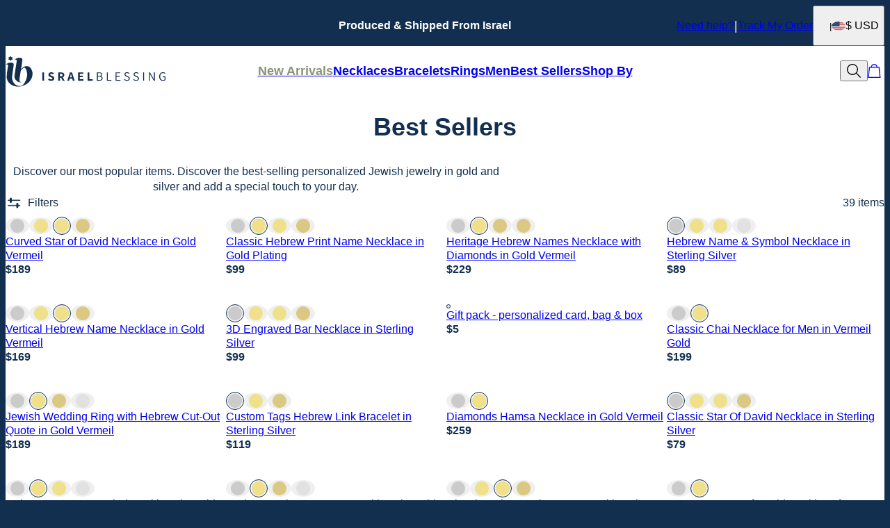

--- FILE ---
content_type: text/html; charset=utf-8
request_url: https://www.israelblessing.com/categories/best-sellers
body_size: 47782
content:
<!DOCTYPE html><html lang="en" data-theme="ib"><head id="Head1"><meta charSet="utf-8" data-next-head=""/><meta name="viewport" content="width=device-width" data-next-head=""/><link rel="icon" href="https://www.israelblessing.com/favicon.ico" data-next-head=""/><title data-next-head="">Hebrew Jewelry Best Sellers - IsraelBlessing</title><meta name="description" content="Check out IsraelBlessing&#x27;s list of best selling Hebrew jewelry. Lots of designs and options to select from. Free Shipping and Safe Online Shopping!" data-next-head=""/><meta property="og:title" content="Hebrew Jewelry Best Sellers - IsraelBlessing" data-next-head=""/><meta property="og:description" content="Check out IsraelBlessing&#x27;s list of best selling Hebrew jewelry. Lots of designs and options to select from. Free Shipping and Safe Online Shopping!" data-next-head=""/><meta property="og:type" content="website" data-next-head=""/><meta property="og:url" content="https://www.israelblessing.com/categories/best-sellers" data-next-head=""/><meta property="og:site_name" content="Israel Blessing" data-next-head=""/><link rel="canonical" href="https://www.israelblessing.com/categories/best-sellers" data-next-head=""/><link rel="preload" href="/_next/static/media/67ea4463d4a1f79e-s.p.woff2" as="font" type="font/woff2" crossorigin="anonymous" data-next-font="size-adjust"/><link rel="preload" href="/_next/static/media/4c285fdca692ea22-s.p.woff2" as="font" type="font/woff2" crossorigin="anonymous" data-next-font="size-adjust"/><link rel="preload" href="/_next/static/media/eafabf029ad39a43-s.p.woff2" as="font" type="font/woff2" crossorigin="anonymous" data-next-font="size-adjust"/><link rel="preload" href="/_next/static/media/0484562807a97172-s.p.woff2" as="font" type="font/woff2" crossorigin="anonymous" data-next-font="size-adjust"/><link rel="preload" href="/_next/static/media/b957ea75a84b6ea7-s.p.woff2" as="font" type="font/woff2" crossorigin="anonymous" data-next-font="size-adjust"/><link rel="preload" href="/_next/static/media/33b26eb373ecdf02-s.p.woff2" as="font" type="font/woff2" crossorigin="anonymous" data-next-font="size-adjust"/><link rel="preload" href="/_next/static/media/155cae559bbd1a77-s.p.woff2" as="font" type="font/woff2" crossorigin="anonymous" data-next-font="size-adjust"/><link rel="preload" href="/_next/static/media/4de1fea1a954a5b6-s.p.woff2" as="font" type="font/woff2" crossorigin="anonymous" data-next-font="size-adjust"/><link rel="preload" href="/_next/static/media/6d664cce900333ee-s.p.woff2" as="font" type="font/woff2" crossorigin="anonymous" data-next-font="size-adjust"/><link rel="preload" href="/_next/static/media/60e25bb4822caced-s.p.woff2" as="font" type="font/woff2" crossorigin="anonymous" data-next-font="size-adjust"/><link rel="preload" href="/_next/static/media/44b65dd858ce4845-s.p.woff2" as="font" type="font/woff2" crossorigin="anonymous" data-next-font="size-adjust"/><link rel="preload" href="/_next/static/media/2cae48cd7f88b0ca-s.p.woff2" as="font" type="font/woff2" crossorigin="anonymous" data-next-font="size-adjust"/><link rel="preload" href="/_next/static/media/540d77d291600a59-s.p.woff2" as="font" type="font/woff2" crossorigin="anonymous" data-next-font="size-adjust"/><link rel="preload" href="/_next/static/media/4290675be02ca578-s.p.woff2" as="font" type="font/woff2" crossorigin="anonymous" data-next-font="size-adjust"/><link rel="preload" href="/_next/static/media/cf02d86d8eeb8761-s.p.woff2" as="font" type="font/woff2" crossorigin="anonymous" data-next-font="size-adjust"/><link rel="preload" href="/_next/static/media/5ecd406eb1efa076-s.p.otf" as="font" type="font/otf" crossorigin="anonymous" data-next-font="size-adjust"/><link rel="preload" href="/_next/static/media/95bb94ec555f1a40-s.p.woff2" as="font" type="font/woff2" crossorigin="anonymous" data-next-font="size-adjust"/><link rel="preload" href="/_next/static/media/e137d3378f144a5f-s.p.woff2" as="font" type="font/woff2" crossorigin="anonymous" data-next-font="size-adjust"/><link rel="preload" href="/_next/static/css/d4a2e333ceae5c99.css" as="style"/><link rel="preload" href="/_next/static/css/606d1024b658d130.css" as="style"/><link rel="preload" href="/_next/static/css/f29f338ddc5b723f.css" as="style"/><link rel="preload" href="/_next/static/css/945e089b9636ba66.css" as="style"/><link rel="preload" href="/_next/static/css/52cc11dd7a930a25.css" as="style"/><script type="application/ld+json" data-next-head="">{"@context":"https://schema.org","@type":"Organization","name":"Israel Blessing","url":"https://www.israelblessing.com/","logo":"https://cdn.israelblessing.com/digital-asset/banners/IB_Logo.svg"}</script><script type="application/ld+json" data-next-head="">{"@context":"http://schema.org","@type":"ItemList","itemListElement":[{"@type":"ListItem","position":1,"url":"https://www.israelblessing.com/products/curved-star-of-david-necklace-in-gold-vermeil"},{"@type":"ListItem","position":2,"url":"https://www.israelblessing.com/products/18k-gold-plated-silver-hebrew-name-necklace"},{"@type":"ListItem","position":3,"url":"https://www.israelblessing.com/products/heritage-hebrew-names-necklace-with-diamonds-in-gold-vermeil"},{"@type":"ListItem","position":4,"url":"https://www.israelblessing.com/products/hebrew-name-and-symbol-necklace-in-sterling-silver"},{"@type":"ListItem","position":5,"url":"https://www.israelblessing.com/products/vertical-hebrew-name-necklace-in-gold-vermeil"},{"@type":"ListItem","position":6,"url":"https://www.israelblessing.com/products/3d-engraved-bar-necklace-in-sterling-silver"},{"@type":"ListItem","position":7,"url":"https://www.israelblessing.com/products/gift-pack"},{"@type":"ListItem","position":8,"url":"https://www.israelblessing.com/products/classic-chai-necklace-for-men-in-vermeil-gold"},{"@type":"ListItem","position":9,"url":"https://www.israelblessing.com/products/cut-out-spiritual-quotes-unisex-ring-in-gold-vermeil"},{"@type":"ListItem","position":10,"url":"https://www.israelblessing.com/products/custom-tags-hebrew-link-bracelet-in-sterling-silver"},{"@type":"ListItem","position":11,"url":"https://www.israelblessing.com/products/diamonds-hamsa-necklace-in-gold-vermeil"},{"@type":"ListItem","position":12,"url":"https://www.israelblessing.com/products/classic-star-of-david-necklace-in-sterling-silver"},{"@type":"ListItem","position":13,"url":"https://www.israelblessing.com/products/hebrew-name-and-symbol-necklace-in-gold-vermeil"},{"@type":"ListItem","position":14,"url":"https://www.israelblessing.com/products/heritage-hebrew-names-necklace-in-gold-vermeil"},{"@type":"ListItem","position":15,"url":"https://www.israelblessing.com/products/classic-hebrew-print-name-necklace-in-gold-vermeil"},{"@type":"ListItem","position":16,"url":"https://www.israelblessing.com/products/statement-star-of-david-necklace-for-men-in-vermeil-gold"},{"@type":"ListItem","position":17,"url":"https://www.israelblessing.com/products/hebrew-names-black-leather-men-bracelet-with-sterling-silver-personalized-beads"},{"@type":"ListItem","position":18,"url":"https://www.israelblessing.com/products/classic-sterling-silver-hebrew-print-name-necklace"},{"@type":"ListItem","position":19,"url":"https://www.israelblessing.com/products/statement-star-of-david-necklace-for-men-in-sterling-silver"},{"@type":"ListItem","position":20,"url":"https://www.israelblessing.com/products/vertical-hebrew-name-necklace-in-sterling-silver"},{"@type":"ListItem","position":21,"url":"https://www.israelblessing.com/products/curved-star-of-david-necklace-in-sterling-silver"},{"@type":"ListItem","position":22,"url":"https://www.israelblessing.com/products/vertical-hebrew-name-necklace-in-18k-gold-plating"},{"@type":"ListItem","position":23,"url":"https://www.israelblessing.com/products/mini-hebrew-name-drops-in-gold-vermeil"},{"@type":"ListItem","position":24,"url":"https://www.israelblessing.com/products/heritage-hebrew-names-necklace-in-sterling-silver"},{"@type":"ListItem","position":25,"url":"https://www.israelblessing.com/products/heritage-hebrew-names-necklace-with-diamonds-in-sterling-silver"},{"@type":"ListItem","position":26,"url":"https://www.israelblessing.com/products/mens-id-hebrew-bracelet-in-sterling-silver"},{"@type":"ListItem","position":27,"url":"https://www.israelblessing.com/products/classic-chai-necklace-for-men-in-sterling-silver"},{"@type":"ListItem","position":28,"url":"https://www.israelblessing.com/products/heritage-hebrew-names-necklace-with-diamonds-in-14k-yellow-gold"},{"@type":"ListItem","position":29,"url":"https://www.israelblessing.com/products/mini-hebrew-name-drops-in-sterling-silver"},{"@type":"ListItem","position":30,"url":"https://www.israelblessing.com/products/curved-star-of-david-necklace-in-gold-plating"},{"@type":"ListItem","position":31,"url":"https://www.israelblessing.com/products/3d-engraved-bar-necklace-in-18k-gold-vermeil"},{"@type":"ListItem","position":32,"url":"https://www.israelblessing.com/products/small-classic-sterling-silver-hebrew-print-name-necklace"},{"@type":"ListItem","position":33,"url":"https://www.israelblessing.com/products/hebrew-names-brown-leather-men-bracelet-with-sterling-silver-personalized-beads"},{"@type":"ListItem","position":34,"url":"https://www.israelblessing.com/products/heritage-hebrew-names-bracelet-in-sterling-silver"},{"@type":"ListItem","position":35,"url":"https://www.israelblessing.com/products/3d-hebrew-bar-necklace-for-men-in-stainless-steel"},{"@type":"ListItem","position":36,"url":"https://www.israelblessing.com/products/3d-engraved-bar-necklace-in-gold-plating"},{"@type":"ListItem","position":37,"url":"https://www.israelblessing.com/products/small-18k-gold-plated-silver-hebrew-print-name-necklace"},{"@type":"ListItem","position":38,"url":"https://www.israelblessing.com/products/chai-necklace-with-18k-gold-plating"},{"@type":"ListItem","position":39,"url":"https://www.israelblessing.com/products/heritage-hebrew-names-bracelet-in-gold-vermeil"}]}</script><script type="application/ld+json" data-next-head="">{"@context":"http://schema.org","@type":"BreadcrumbList","itemListElement":[{"@type":"ListItem","position":1,"name":"Home","item":"https://www.israelblessing.com"},{"@type":"ListItem","position":2,"name":"Best Sellers","item":"https://www.israelblessing.com/categories/best-sellers"}]}</script><script id="GTM_Script">
        <!-- Google Tag Manager Base Code -->
        (function(w,d,s,l,i){w[l]=w[l]||[];w[l].push({'gtm.start':
        new Date().getTime(),event:'gtm.js'});var f=d.getElementsByTagName(s)[0],
        j=d.createElement(s),dl=l!='dataLayer'?'&l='+l:'';j.async=true;j.src=
        'https://tracking.israelblessing.com/gtm.js?id='+i+dl;f.parentNode.insertBefore(j,f);
        })(window,document,'script','dataLayer','GTM-P5G82F4');
        <!-- End Google Tag Manager Base Code -->
      </script><script>
window.TgTrigger = function (eventType, data) {
    const fireReduxTgTrigger = function () {
        if (!window.TgTriggerEvents) {
            window.TgTriggerEvents = [];
        }
        window.TgTriggerEvents.push({ type: eventType, data: data });
    }

    fireReduxTgTrigger();
    var event = new CustomEvent(eventType, { detail: data })
    document.dispatchEvent(event);
}
</script><link rel="stylesheet" href="/_next/static/css/d4a2e333ceae5c99.css" data-n-g=""/><link rel="stylesheet" href="/_next/static/css/606d1024b658d130.css" data-n-p=""/><link rel="stylesheet" href="/_next/static/css/f29f338ddc5b723f.css" data-n-p=""/><link rel="stylesheet" href="/_next/static/css/945e089b9636ba66.css" data-n-p=""/><link rel="stylesheet" href="/_next/static/css/52cc11dd7a930a25.css"/><noscript data-n-css=""></noscript><script defer="" noModule="" src="/_next/static/chunks/polyfills-42372ed130431b0a.js"></script><script defer="" src="/_next/static/chunks/6468.32b2282fa41b0e9e.js"></script><script defer="" src="/_next/static/chunks/3933.d5170137ef14fdbb.js"></script><script defer="" src="/_next/static/chunks/3442.1c4bdae92f0d917d.js"></script><script defer="" src="/_next/static/chunks/1339.5665b3e9c00e0388.js"></script><script defer="" src="/_next/static/chunks/6507.04375ae24748c229.js"></script><script defer="" src="/_next/static/chunks/5889.96b6c18348dde3f9.js"></script><script defer="" src="/_next/static/chunks/515.b87ac4b90cf62958.js"></script><script defer="" src="/_next/static/chunks/2284.55412e7063c9a831.js"></script><script defer="" src="/_next/static/chunks/2978.896fae2e5e305423.js"></script><script defer="" src="/_next/static/chunks/1733.f63c906c0451cc09.js"></script><script defer="" src="/_next/static/chunks/9994.32fd8fd3b9c1f854.js"></script><script src="/_next/static/chunks/webpack-3b52d3324473fd59.js" defer=""></script><script src="/_next/static/chunks/framework-0907bc41f77e1d3c.js" defer=""></script><script src="/_next/static/chunks/main-b95138a1901bfdaf.js" defer=""></script><script src="/_next/static/chunks/pages/_app-5bcdcae361ddc654.js" defer=""></script><script src="/_next/static/chunks/60db774e-7fe3586d7079a94d.js" defer=""></script><script src="/_next/static/chunks/bbce1c15-4ed80432d1ae5a01.js" defer=""></script><script src="/_next/static/chunks/4913-da0ec3ee584b7c39.js" defer=""></script><script src="/_next/static/chunks/9748-003806c4d91a86ce.js" defer=""></script><script src="/_next/static/chunks/6668-1085963b5f8282b5.js" defer=""></script><script src="/_next/static/chunks/3619-669c66486033067b.js" defer=""></script><script src="/_next/static/chunks/7828-d89ddc52e92f53b1.js" defer=""></script><script src="/_next/static/chunks/9749-81372219677ef344.js" defer=""></script><script src="/_next/static/chunks/8444-d117f3313d62a35f.js" defer=""></script><script src="/_next/static/chunks/3739-662ed262975a9983.js" defer=""></script><script src="/_next/static/chunks/6237-5a0c7133bbf9c06a.js" defer=""></script><script src="/_next/static/chunks/pages/%5BsiteId%5D/%5BtargetLocale%5D/%5Bcurrency%5D/categories/%5BcategoryId%5D/%5Bpage%5D-39968bf7927598b8.js" defer=""></script><script src="/_next/static/cd29bGAOrOxFc9_9u41pn/_buildManifest.js" defer=""></script><script src="/_next/static/cd29bGAOrOxFc9_9u41pn/_ssgManifest.js" defer=""></script><style id="__jsx-816923024">:where(html){--font-family-main-regular:'Assistant', 'Assistant Fallback';--font-family-main-light:'Assistant', 'Assistant Fallback';--font-family-main-bold:'Assistant', 'Assistant Fallback';--font-family-secondary-regular:'Assistant', 'Assistant Fallback';--font-family-secondary-light:'Assistant', 'Assistant Fallback'}</style></head><body><noscript><iframe src="https://tracking.israelblessing.com/ns.html?id=GTM-P5G82F4" height="0" width="0" style="display: none; visibility: hidden;"></iframe></noscript><div id="__next"><section class="announcementsBar_AnnouncementsBar__0_YZv" id="AnnouncementsBar"><style id="announcementsBar">body {
                        --layout-announcements-bar-background: #122f4f;
                        --layout-announcements-bar-text: #ffffff;
                    }</style><div></div><div id="AnnouncementsMessages"><div class="carousel_Carousel__o2XSn textCarousel_Carousel__8Sy6y carousel"><button id="prevundefined" type="button" class="carousel_Arrow__VUWdb carousel_Previous__QFXf1 textCarousel_ArrowsText__flXrg previousArrow" disabled="" aria-label="Previous"><svg xmlns="http://www.w3.org/2000/svg" width="1em" height="1em" fill="none" viewBox="0 0 16 16" class="Arrow_left__ktWbp"><path fill="currentColor" d="M15.53 8.53a.75.75 0 0 0 0-1.06l-4.773-4.773a.75.75 0 0 0-1.06 1.06L13.939 8l-4.242 4.243a.75.75 0 0 0 1.06 1.06zM1 8.75h14v-1.5H1z"></path></svg></button><button id="nextundefined" type="button" class="carousel_Arrow__VUWdb carousel_Next__mxxa6 textCarousel_ArrowsText__flXrg nextArrow" disabled="" aria-label="Next"><svg xmlns="http://www.w3.org/2000/svg" width="1em" height="1em" fill="none" viewBox="0 0 16 16" class="Arrow_right__tqg9E"><path fill="currentColor" d="M15.53 8.53a.75.75 0 0 0 0-1.06l-4.773-4.773a.75.75 0 0 0-1.06 1.06L13.939 8l-4.242 4.243a.75.75 0 0 0 1.06 1.06zM1 8.75h14v-1.5H1z"></path></svg></button><div class="carousel_Viewport__ftAt_"><div class="carousel_Container__UZmVM"><div class="carousel_Slide__uw6NK"><div><p class="typography_text2" data-rule="text2">Produced &amp; Shipped From Israel</p></div></div></div></div><div class="carousel_DotsWrapper__n7FTa carousel-dots"><div class="carousel_Dots__HY0jZ textCarousel_Dots__U7Kzj"></div></div></div></div><section class="announcementsBar_End__dg2XU"><ul id="QuickLinks" class="quickLinks_QuickLinks__2y1rL"><li><a href="https://www.israelblessing.com/articles/help-center" data-custom-link="external"><div class="typography_text1" data-rule="text1">Need help?</div></a></li><li><a href="/ordertracking.aspx?source=TopOrderStatus" data-custom-link="external"><div class="typography_text1" data-rule="text1">Track My Order</div></a></li></ul><button type="button" class="localizationModalTrigger_LocalizationModalTrigger__FiacU" id="LocalizationModalTrigger"><div class="localizationModalTrigger_Flag__o_t3B shipping-flag fi fi-us"></div><div class="typography_text1" data-rule="text1">$ USD</div></button></section></section><header class="header_Header__R_ib9"><button aria-label="Menu Trigger" type="button" id="menuTrigger" class="menuTrigger_MenuIcon__G7tUU"><svg class="svg-icon" viewBox="0 0 24 24" width="24px" height="24px"></svg></button><a href="https://www.israelblessing.com/" id="headerLogo" class="headerLogo_HeaderLogo__RM60_" data-custom-link="external"><img alt="Israel Blessing - Jewish Jewelry" title="Israel Blessing - Jewish Jewelry" loading="lazy" decoding="async" data-nimg="fill" class="logo" style="position:absolute;height:100%;width:100%;left:0;top:0;right:0;bottom:0;color:transparent" src="https://cdn.israelblessing.com/digital-asset/banners/IB_Logo.svg"/></a><nav class="headerMenu_HeaderMenu__zbxmv" style="--color-main-brand:var(--colors-text);--color-main-brand-secondary:var(--colors-background)"><div class="headerMenu_Menu__yYC85" data-level="1"><a class="headerMenu_Link__djCNu" data-custom-link="internal" href="/categories/new-arrivals"><div class="typography_headline8 headerMenu_Title__REkOx" data-rule="headline8" style="color:#8e9279">New Arrivals</div></a></div><div class="headerMenu_Menu__yYC85" data-level="1"><a class="headerMenu_Link__djCNu" data-custom-link="internal" href="/categories/israeli-and-jewish-necklaces"><div class="typography_headline8 headerMenu_Title__REkOx" data-rule="headline8" style="color:">Necklaces</div></a><div class="headerMenu_SubMenu__32yon nav-sub-menu"><div class="headerMenu_Items__SWPLN"><div class="headerMenu_Menu__yYC85" data-level="2"><a class="headerMenu_Link__djCNu" data-custom-link="internal" href="/categories/hebrew-name-necklaces"><div class="typography_text1 headerMenu_Title__REkOx" data-rule="text1" style="color:">Hebrew Necklaces</div></a></div><div class="headerMenu_Menu__yYC85" data-level="2"><a class="headerMenu_Link__djCNu" data-custom-link="internal" href="/categories/star-of-david-necklaces"><div class="typography_text1 headerMenu_Title__REkOx" data-rule="text1" style="color:">Star Of David Necklaces</div></a></div><div class="headerMenu_Menu__yYC85" data-level="2"><a class="headerMenu_Link__djCNu" data-custom-link="internal" href="/categories/chai-necklaces"><div class="typography_text1 headerMenu_Title__REkOx" data-rule="text1" style="color:">Chai Necklaces</div></a></div><div class="headerMenu_Menu__yYC85" data-level="2"><a class="headerMenu_Link__djCNu" data-custom-link="internal" href="/categories/hamsa-necklaces"><div class="typography_text1 headerMenu_Title__REkOx" data-rule="text1" style="color:">Hamsa Necklaces</div></a></div><div class="headerMenu_Menu__yYC85" data-level="2"><a class="headerMenu_Link__djCNu" data-custom-link="internal" href="/categories/mothers-hebrew-necklaces"><div class="typography_text1 headerMenu_Title__REkOx" data-rule="text1" style="color:">Mother&#x27;s Necklaces</div></a></div><div class="headerMenu_Menu__yYC85" data-level="2"><a class="headerMenu_Link__djCNu" data-custom-link="internal" href="/categories/men-jewish-necklaces"><div class="typography_text1 headerMenu_Title__REkOx" data-rule="text1" style="color:">Men&#x27;s Jewish Necklaces</div></a></div><div class="headerMenu_Menu__yYC85" data-level="2"><a href="https://www.israelblessing.com/categories/english-name-necklaces" class="headerMenu_Link__djCNu" data-custom-link="external"><div class="typography_text1 headerMenu_Title__REkOx" data-rule="text1" style="color:">English Name Necklaces</div></a></div><div class="headerMenu_Menu__yYC85" data-level="2"><a class="headerMenu_Link__djCNu" data-custom-link="internal" href="/categories/israeli-and-jewish-necklaces"><div class="typography_text1 headerMenu_Title__REkOx" data-rule="text1" style="color:">All Necklaces</div></a></div></div></div></div><div class="headerMenu_Menu__yYC85" data-level="1"><a class="headerMenu_Link__djCNu" data-custom-link="internal" href="/categories/hebrew-and-jewish-bracelets"><div class="typography_headline8 headerMenu_Title__REkOx" data-rule="headline8" style="color:">Bracelets</div></a></div><div class="headerMenu_Menu__yYC85" data-level="1"><a class="headerMenu_Link__djCNu" data-custom-link="internal" href="/categories/rings"><div class="typography_headline8 headerMenu_Title__REkOx" data-rule="headline8" style="color:">Rings</div></a></div><div class="headerMenu_Menu__yYC85" data-level="1"><a class="headerMenu_Link__djCNu" data-custom-link="internal" href="/categories/men-jewelry"><div class="typography_headline8 headerMenu_Title__REkOx" data-rule="headline8" style="color:">Men</div></a><div class="headerMenu_SubMenu__32yon nav-sub-menu"><div class="headerMenu_Items__SWPLN"><div class="headerMenu_Menu__yYC85" data-level="2"><a class="headerMenu_Link__djCNu" data-custom-link="internal" href="/categories/men-jewish-necklaces"><div class="typography_text1 headerMenu_Title__REkOx" data-rule="text1" style="color:">Necklaces</div></a></div><div class="headerMenu_Menu__yYC85" data-level="2"><a class="headerMenu_Link__djCNu" data-custom-link="internal" href="/categories/hebrew-mens-bracelets"><div class="typography_text1 headerMenu_Title__REkOx" data-rule="text1" style="color:">Bracelets</div></a></div><div class="headerMenu_Menu__yYC85" data-level="2"><a class="headerMenu_Link__djCNu" data-custom-link="internal" href="/categories/rings"><div class="typography_text1 headerMenu_Title__REkOx" data-rule="text1" style="color:">Rings</div></a></div></div></div></div><div class="headerMenu_Menu__yYC85" data-level="1"><a class="headerMenu_Link__djCNu headerMenu_Current__0mVp_" data-custom-link="internal" href="/categories/best-sellers"><div class="typography_headline8 headerMenu_Title__REkOx" data-rule="headline8" style="color:">Best Sellers</div></a></div><div class="headerMenu_Menu__yYC85" data-level="1"><a href="/Products.aspx?p=306" class="headerMenu_Link__djCNu" data-custom-link="external"><div class="typography_headline8 headerMenu_Title__REkOx" data-rule="headline8" style="color:">Shop By</div></a><div class="headerMenu_SubMenu__32yon nav-sub-menu"><div class="headerMenu_Items__SWPLN"><div class="headerMenu_Menu__yYC85" data-level="2"><span class="headerMenu_Link__djCNu" data-custom-link="span"><div class="typography_headline8 headerMenu_Title__REkOx" data-rule="headline8" style="color:">By Symbol</div></span><div class="headerMenu_Nested__tjZHz"><div class="headerMenu_Items__SWPLN"><div class="headerMenu_Menu__yYC85" data-level="3"><a class="headerMenu_Link__djCNu" data-custom-link="internal" href="/categories/star-of-david-jewelry"><div class="typography_text1 headerMenu_Title__REkOx" data-rule="text1" style="color:">Star of David</div></a></div><div class="headerMenu_Menu__yYC85" data-level="3"><a class="headerMenu_Link__djCNu" data-custom-link="internal" href="/categories/hamsa-necklaces-and-jewelry"><div class="typography_text1 headerMenu_Title__REkOx" data-rule="text1" style="color:">Hamsa</div></a></div><div class="headerMenu_Menu__yYC85" data-level="3"><a class="headerMenu_Link__djCNu" data-custom-link="internal" href="/categories/chai-jewelry"><div class="typography_text1 headerMenu_Title__REkOx" data-rule="text1" style="color:">Chai</div></a></div><div class="headerMenu_Menu__yYC85" data-level="3"><a class="headerMenu_Link__djCNu" data-custom-link="internal" href="/categories/evil-eye-bracelets-and-necklaces"><div class="typography_text1 headerMenu_Title__REkOx" data-rule="text1" style="color:">Evil Eye</div></a></div></div></div></div><div class="headerMenu_Menu__yYC85" data-level="2"><span class="headerMenu_Link__djCNu" data-custom-link="span"><div class="typography_headline8 headerMenu_Title__REkOx" data-rule="headline8" style="color:">By Recipient</div></span><div class="headerMenu_Nested__tjZHz"><div class="headerMenu_Items__SWPLN"><div class="headerMenu_Menu__yYC85" data-level="3"><a class="headerMenu_Link__djCNu" data-custom-link="internal" href="/categories/mothers-hebrew-necklaces"><div class="typography_text1 headerMenu_Title__REkOx" data-rule="text1" style="color:">For Mother</div></a></div><div class="headerMenu_Menu__yYC85" data-level="3"><a class="headerMenu_Link__djCNu" data-custom-link="internal" href="/categories/men-jewelry"><div class="typography_text1 headerMenu_Title__REkOx" data-rule="text1" style="color:">For Father</div></a></div><div class="headerMenu_Menu__yYC85" data-level="3"><a class="headerMenu_Link__djCNu" data-custom-link="internal" href="/categories/bar-mitzvah-gift"><div class="typography_text1 headerMenu_Title__REkOx" data-rule="text1" style="color:">For Bar-Mitzvah</div></a></div><div class="headerMenu_Menu__yYC85" data-level="3"><a class="headerMenu_Link__djCNu" data-custom-link="internal" href="/categories/bat-mitzvah-gifts"><div class="typography_text1 headerMenu_Title__REkOx" data-rule="text1" style="color:">For Bat-Mitzvah</div></a></div><div class="headerMenu_Menu__yYC85" data-level="3"><a class="headerMenu_Link__djCNu" data-custom-link="internal" href="/categories/childrens-jewish-jewelry"><div class="typography_text1 headerMenu_Title__REkOx" data-rule="text1" style="color:">For Kids</div></a></div></div></div></div><div class="headerMenu_Menu__yYC85" data-level="2"><span class="headerMenu_Link__djCNu" data-custom-link="span"><div class="typography_headline8 headerMenu_Title__REkOx" data-rule="headline8" style="color:">By Collection</div></span><div class="headerMenu_Nested__tjZHz"><div class="headerMenu_Items__SWPLN"><div class="headerMenu_Menu__yYC85" data-level="3"><a href="https://www.israelblessing.com/categories/jewish-pendants" class="headerMenu_Link__djCNu" data-custom-link="external"><div class="typography_text1 headerMenu_Title__REkOx" data-rule="text1" style="color:">Pendants &amp; chains</div></a></div><div class="headerMenu_Menu__yYC85" data-level="3"><a class="headerMenu_Link__djCNu" data-custom-link="internal" href="/categories/symbols-of-faith"><div class="typography_text1 headerMenu_Title__REkOx" data-rule="text1" style="color:">Symbols of Faith</div></a></div><div class="headerMenu_Menu__yYC85" data-level="3"><a class="headerMenu_Link__djCNu" data-custom-link="internal" href="/categories/jerusalem-jewelry"><div class="typography_text1 headerMenu_Title__REkOx" data-rule="text1" style="color:">Jerusalem Jewelry</div></a></div><div class="headerMenu_Menu__yYC85" data-level="3"><a class="headerMenu_Link__djCNu" data-custom-link="internal" href="/categories/opal-jewish-jewelry"><div class="typography_text1 headerMenu_Title__REkOx" data-rule="text1" style="color:">Opal Jewelery</div></a></div></div></div></div><div class="headerMenu_Menu__yYC85" data-level="2"><span class="headerMenu_Link__djCNu" data-custom-link="span"><div class="typography_headline8 headerMenu_Title__REkOx" data-rule="headline8" style="color:">By Material</div></span><div class="headerMenu_Nested__tjZHz"><div class="headerMenu_Items__SWPLN"><div class="headerMenu_Menu__yYC85" data-level="3"><a href="https://www.israelblessing.com/categories/925-sterling-silver" class="headerMenu_Link__djCNu" data-custom-link="external"><div class="typography_text1 headerMenu_Title__REkOx" data-rule="text1" style="color:">925 Sterling Silver</div></a></div><div class="headerMenu_Menu__yYC85" data-level="3"><a class="headerMenu_Link__djCNu" data-custom-link="internal" href="/categories/silver-jewish-jewelry"><div class="typography_text1 headerMenu_Title__REkOx" data-rule="text1" style="color:">18K Gold Plating</div></a></div><div class="headerMenu_Menu__yYC85" data-level="3"><a href="https://www.israelblessing.com/categories/gold-vermeil" class="headerMenu_Link__djCNu" data-custom-link="external"><div class="typography_text1 headerMenu_Title__REkOx" data-rule="text1" style="color:">Gold Vermeil</div></a></div><div class="headerMenu_Menu__yYC85" data-level="3"><a href="https://www.israelblessing.com/categories/solid-gold-jewelry" class="headerMenu_Link__djCNu" data-custom-link="external"><div class="typography_text1 headerMenu_Title__REkOx" data-rule="text1" style="color:">Solid Gold</div></a></div><div class="headerMenu_Menu__yYC85" data-level="3"><a href="https://www.israelblessing.com/categories/lab-diamonds-jewelry" class="headerMenu_Link__djCNu" data-custom-link="external"><div class="typography_text1 headerMenu_Title__REkOx" data-rule="text1" style="color:">Diamonds</div></a></div></div></div></div></div></div></div></nav><div id="top-bar" class="header_Actions__m63jx"><button id="SearchToggle" type="button" class="searchToggle_SearchToggle__QoFqo" title="Search Products" aria-label="Search"><svg class="svg-icon" viewBox="0 0 24 24" width="24px" height="24px"></svg></button></div><div id="SearchWidget" class="searchWidget_SearchWidget__VqjO2"><div class="searchWidget_FieldWrapper__AgoVt"><div class="searchField_SearchField__z3mJl" id="SearchField"><svg class="svg-icon" viewBox="0 0 24 24" width="24px" height="24px"></svg><div class="textField_TextField__p6oha searchField_TextField__bdTQX text-field textField_NoLabel__LIzgK no-label"><input spellCheck="false" placeholder="E.g. Gifts for mum, family tree, necklace" autoComplete="nope" value=""/></div><button type="button" class="closeButton_CloseButton__O_5r7 close-btn searchField_Close__yTgaD" aria-label="Close"><svg class="svg-icon" viewBox="0 0 24 24" width="24px" height="24px"></svg></button></div></div></div></header><main id="CategoryPage" class="categoryPage_CategoryPage__ofGHf new-route-page"><h1 class="typography_headline3" data-rule="headline3" id="CategoryTitle">Best Sellers</h1><div class="typography_text1" data-rule="text1" id="CategoryShortDescription"> Discover our most popular items. Discover the best-selling personalized Jewish jewelry in gold and silver and add a special touch to your day.</div><section id="categoryProducts" class="storefront_Storefront__B0APW"><div class="storefront_Controls__2AnEX"><button class="button_secondary filtersToggle_FiltersToggle__0eYBu" id="FiltersToggle"><span><svg class="svg-icon" viewBox="0 0 24 24" width="24px" height="24px"></svg><div class="typography_text1" data-rule="text1">Filters</div></span></button><button type="button" class="displayToggle_IconButton__pbqz2 displayToggle_double__UxiQG" aria-label="Switch between single and multi view"><svg class="svg-icon" viewBox="0 0 24 24" width="24px" height="24px"></svg><svg class="svg-icon" viewBox="0 0 24 24" width="24px" height="24px"></svg></button><div class="typography_text1" data-rule="text1" id="Total">39<!-- --> <!-- -->items</div></div><div id="FiltersPanel" class="filtersPanel_FiltersPanel__4QDtF"><div id="FilterGroups" class="filterGroups_FilterGroups__XIJtr accordion"><div class="expandable_Expandable__HQ8Lq filterGroups_Expandable__eKDUP expandable"><div class="summary_Summary__JmcDw filterGroups_Summary__AECT9 summary"><div class="typography_headline6" data-rule="headline6">Sort By</div><button class="toggle_Toggle__BwYTC expandable_toggle"><svg class="svg-icon" viewBox="0 0 24 24" width="24px" height="24px"></svg></button></div><div class="content_Content__rJbYV content"><div class="content_Inner__pMe3e content-inner"><ul class="filterGroups_Group__BjBOq"><li class="typography_text1" data-rule="text1"><button type="button">Featured<!-- --> </button></li><li class="typography_text1" data-rule="text1"><button type="button">Price Low to High<!-- --> </button></li><li class="typography_text1" data-rule="text1"><button type="button">Price High to Low<!-- --> </button></li></ul></div></div><div class="postContent_PostContent__dy5l_ post-content"><div class="postContent_Inner__N1W3f content-inner"><div class="filterGroups_CategoryCurrentFilters__9rpKH"></div></div></div></div><div class="expandable_Expandable__HQ8Lq filterGroups_Expandable__eKDUP expandable"><div class="summary_Summary__JmcDw filterGroups_Summary__AECT9 summary"><div class="typography_headline6" data-rule="headline6">Material</div><button class="toggle_Toggle__BwYTC expandable_toggle"><svg class="svg-icon" viewBox="0 0 24 24" width="24px" height="24px"></svg></button></div><div class="content_Content__rJbYV content"><div class="content_Inner__pMe3e content-inner"><ul class="filterGroups_Group__BjBOq"><li class="typography_text1" data-rule="text1"><button type="button"><img alt="sterlingSilver" loading="lazy" width="20" height="20" decoding="async" data-nimg="1" class="png-icon png-icon-sterling-silver" style="color:transparent" srcSet="/_next/static/media/ib.15cf5a35.png?w=32 1x, /_next/static/media/ib.15cf5a35.png?w=48 2x" src="/_next/static/media/ib.15cf5a35.png?w=48"/>Sterling Silver<!-- --> <!-- -->(13)</button></li><li class="typography_text1" data-rule="text1"><button type="button"><img alt="goldVermeil" loading="lazy" width="20" height="20" decoding="async" data-nimg="1" class="png-icon png-icon-gold-vermeil" style="color:transparent" srcSet="/_next/static/media/ib.967a9278.png?w=32 1x, /_next/static/media/ib.967a9278.png?w=48 2x" src="/_next/static/media/ib.967a9278.png?w=48"/>Gold Vermeil<!-- --> <!-- -->(11)</button></li><li class="typography_text1" data-rule="text1"><button type="button"><img alt="goldPlated" loading="lazy" width="20" height="20" decoding="async" data-nimg="1" class="png-icon png-icon-gold-plated" style="color:transparent" srcSet="/_next/static/media/ib.967a9278.png?w=32 1x, /_next/static/media/ib.967a9278.png?w=48 2x" src="/_next/static/media/ib.967a9278.png?w=48"/>Gold Plated<!-- --> <!-- -->(6)</button></li><li class="typography_text1" data-rule="text1"><button type="button"><img alt="silver" loading="lazy" width="20" height="20" decoding="async" data-nimg="1" class="png-icon png-icon-silver" style="color:transparent" srcSet="/_next/static/media/ib.15cf5a35.png?w=32 1x, /_next/static/media/ib.15cf5a35.png?w=48 2x" src="/_next/static/media/ib.15cf5a35.png?w=48"/>Silver<!-- --> <!-- -->(2)</button></li><li class="typography_text1" data-rule="text1"><button type="button"><img alt="leather" loading="lazy" width="20" height="20" decoding="async" data-nimg="1" class="png-icon png-icon-leather" style="color:transparent" srcSet="/_next/static/media/ib.6b58b533.png?w=32 1x, /_next/static/media/ib.6b58b533.png?w=48 2x" src="/_next/static/media/ib.6b58b533.png?w=48"/>Leather<!-- --> <!-- -->(2)</button></li><li class="typography_text1" data-rule="text1"><button type="button"><img alt="stainlessSteel" loading="lazy" width="20" height="20" decoding="async" data-nimg="1" class="png-icon png-icon-stainless-steel" style="color:transparent" srcSet="/_next/static/media/ib.6691073f.png?w=32 1x, /_next/static/media/ib.6691073f.png?w=48 2x" src="/_next/static/media/ib.6691073f.png?w=48"/>Stainless Steel<!-- --> <!-- -->(1)</button></li></ul></div></div><div class="postContent_PostContent__dy5l_ post-content"><div class="postContent_Inner__N1W3f content-inner"><div class="filterGroups_CategoryCurrentFilters__9rpKH"></div></div></div></div><div class="expandable_Expandable__HQ8Lq filterGroups_Expandable__eKDUP expandable"><div class="summary_Summary__JmcDw filterGroups_Summary__AECT9 summary"><div class="typography_headline6" data-rule="headline6">Number of inscriptions</div><button class="toggle_Toggle__BwYTC expandable_toggle"><svg class="svg-icon" viewBox="0 0 24 24" width="24px" height="24px"></svg></button></div><div class="content_Content__rJbYV content"><div class="content_Inner__pMe3e content-inner"><ul class="filterGroups_Group__BjBOq"><li class="typography_text1" data-rule="text1"><button type="button">1 Inscription<!-- --> <!-- -->(25)</button></li><li class="typography_text1" data-rule="text1"><button type="button">2 Inscriptions<!-- --> <!-- -->(14)</button></li><li class="typography_text1" data-rule="text1"><button type="button">3 Inscriptions<!-- --> <!-- -->(13)</button></li><li class="typography_text1" data-rule="text1"><button type="button">No Inscription<!-- --> <!-- -->(12)</button></li><li class="typography_text1" data-rule="text1"><button type="button">4 Inscriptions<!-- --> <!-- -->(9)</button></li><li class="typography_text1" data-rule="text1"><button type="button">6 Or More Inscriptions<!-- --> <!-- -->(4)</button></li><li class="typography_text1" data-rule="text1"><button type="button">5 Inscriptions<!-- --> <!-- -->(4)</button></li></ul></div></div><div class="postContent_PostContent__dy5l_ post-content"><div class="postContent_Inner__N1W3f content-inner"><div class="filterGroups_CategoryCurrentFilters__9rpKH"></div></div></div></div><div class="expandable_Expandable__HQ8Lq filterGroups_Expandable__eKDUP expandable"><div class="summary_Summary__JmcDw filterGroups_Summary__AECT9 summary"><div class="typography_headline6" data-rule="headline6">Shop for</div><button class="toggle_Toggle__BwYTC expandable_toggle"><svg class="svg-icon" viewBox="0 0 24 24" width="24px" height="24px"></svg></button></div><div class="content_Content__rJbYV content"><div class="content_Inner__pMe3e content-inner"><ul class="filterGroups_Group__BjBOq"><li class="typography_text1" data-rule="text1"><button type="button">Women<!-- --> <!-- -->(23)</button></li><li class="typography_text1" data-rule="text1"><button type="button">Men<!-- --> <!-- -->(5)</button></li><li class="typography_text1" data-rule="text1"><button type="button">Kids &amp; Teens<!-- --> <!-- -->(1)</button></li></ul></div></div><div class="postContent_PostContent__dy5l_ post-content"><div class="postContent_Inner__N1W3f content-inner"><div class="filterGroups_CategoryCurrentFilters__9rpKH"></div></div></div></div></div></div><div class="productListing_ProductListing__GctnD" id="ProductListing"><section class="productsGrid_ProductsGrid__R9_2a productListing_ProductsGrid__61frI"><div class="product-grid-item" data-index="0"><div class="defaultCard_ProductCard__EgqPW product-card"><a class="product-image" data-custom-link="internal" href="/products/curved-star-of-david-necklace-in-gold-vermeil?m=eb745008-c3f5-4e8e-8320-2df79639a5c0"><div class="scrollSnap_ScrollWrapper___DybN"><div class="scrollSnap_ScrollContainer__J4Mzf"><div class="scrollSnap_Image__90uNk scrollSnap_active__xzwpo"><div class="productImage_ProductImage___6gTM product-grid-item-image"><img alt="Curved Star of David Necklace in Gold Vermeil-2 product photo" title="Curved Star of David Necklace in Gold Vermeil-2" loading="lazy" width="1000" height="1000" decoding="async" data-nimg="1" class="productImage_Main__IFCNN" style="color:transparent" sizes="(max-width: 768px) 50vw, 40vw" srcSet="https://cdn.israelblessing.com/digital-asset/floating-star-of-david-necklace-in-gold-vermeil-2.jpg?w=256 256w, https://cdn.israelblessing.com/digital-asset/floating-star-of-david-necklace-in-gold-vermeil-2.jpg?w=384 384w, https://cdn.israelblessing.com/digital-asset/floating-star-of-david-necklace-in-gold-vermeil-2.jpg?w=640 640w, https://cdn.israelblessing.com/digital-asset/floating-star-of-david-necklace-in-gold-vermeil-2.jpg?w=750 750w, https://cdn.israelblessing.com/digital-asset/floating-star-of-david-necklace-in-gold-vermeil-2.jpg?w=828 828w, https://cdn.israelblessing.com/digital-asset/floating-star-of-david-necklace-in-gold-vermeil-2.jpg?w=1080 1080w, https://cdn.israelblessing.com/digital-asset/floating-star-of-david-necklace-in-gold-vermeil-2.jpg?w=1200 1200w, https://cdn.israelblessing.com/digital-asset/floating-star-of-david-necklace-in-gold-vermeil-2.jpg?w=1920 1920w, https://cdn.israelblessing.com/digital-asset/floating-star-of-david-necklace-in-gold-vermeil-2.jpg?w=2048 2048w, https://cdn.israelblessing.com/digital-asset/floating-star-of-david-necklace-in-gold-vermeil-2.jpg?w=3840 3840w" src="https://cdn.israelblessing.com/digital-asset/floating-star-of-david-necklace-in-gold-vermeil-2.jpg?w=3840"/></div></div><div class="scrollSnap_Image__90uNk "><div class="productImage_ProductImage___6gTM product-grid-item-image"><img alt="Curved Star of David Necklace in Gold Vermeil-3 product photo" title="Curved Star of David Necklace in Gold Vermeil-3" loading="lazy" width="1000" height="1000" decoding="async" data-nimg="1" class="productImage_Main__IFCNN" style="color:transparent" sizes="(max-width: 768px) 50vw, 40vw" srcSet="https://cdn.israelblessing.com/digital-asset/floating-star-of-david-necklace-in-gold-vermeil-3.jpg?w=256 256w, https://cdn.israelblessing.com/digital-asset/floating-star-of-david-necklace-in-gold-vermeil-3.jpg?w=384 384w, https://cdn.israelblessing.com/digital-asset/floating-star-of-david-necklace-in-gold-vermeil-3.jpg?w=640 640w, https://cdn.israelblessing.com/digital-asset/floating-star-of-david-necklace-in-gold-vermeil-3.jpg?w=750 750w, https://cdn.israelblessing.com/digital-asset/floating-star-of-david-necklace-in-gold-vermeil-3.jpg?w=828 828w, https://cdn.israelblessing.com/digital-asset/floating-star-of-david-necklace-in-gold-vermeil-3.jpg?w=1080 1080w, https://cdn.israelblessing.com/digital-asset/floating-star-of-david-necklace-in-gold-vermeil-3.jpg?w=1200 1200w, https://cdn.israelblessing.com/digital-asset/floating-star-of-david-necklace-in-gold-vermeil-3.jpg?w=1920 1920w, https://cdn.israelblessing.com/digital-asset/floating-star-of-david-necklace-in-gold-vermeil-3.jpg?w=2048 2048w, https://cdn.israelblessing.com/digital-asset/floating-star-of-david-necklace-in-gold-vermeil-3.jpg?w=3840 3840w" src="https://cdn.israelblessing.com/digital-asset/floating-star-of-david-necklace-in-gold-vermeil-3.jpg?w=3840"/></div></div><div class="scrollSnap_Image__90uNk "><div class="productImage_ProductImage___6gTM product-grid-item-image"><img alt="Curved Star of David Necklace in Gold Vermeil-1 product photo" title="Curved Star of David Necklace in Gold Vermeil-1" loading="lazy" width="1000" height="1000" decoding="async" data-nimg="1" class="productImage_Main__IFCNN" style="color:transparent" sizes="(max-width: 768px) 50vw, 40vw" srcSet="https://cdn.israelblessing.com/digital-asset/floating-star-of-david-necklace-in-gold-vermeil-4.jpg?w=256 256w, https://cdn.israelblessing.com/digital-asset/floating-star-of-david-necklace-in-gold-vermeil-4.jpg?w=384 384w, https://cdn.israelblessing.com/digital-asset/floating-star-of-david-necklace-in-gold-vermeil-4.jpg?w=640 640w, https://cdn.israelblessing.com/digital-asset/floating-star-of-david-necklace-in-gold-vermeil-4.jpg?w=750 750w, https://cdn.israelblessing.com/digital-asset/floating-star-of-david-necklace-in-gold-vermeil-4.jpg?w=828 828w, https://cdn.israelblessing.com/digital-asset/floating-star-of-david-necklace-in-gold-vermeil-4.jpg?w=1080 1080w, https://cdn.israelblessing.com/digital-asset/floating-star-of-david-necklace-in-gold-vermeil-4.jpg?w=1200 1200w, https://cdn.israelblessing.com/digital-asset/floating-star-of-david-necklace-in-gold-vermeil-4.jpg?w=1920 1920w, https://cdn.israelblessing.com/digital-asset/floating-star-of-david-necklace-in-gold-vermeil-4.jpg?w=2048 2048w, https://cdn.israelblessing.com/digital-asset/floating-star-of-david-necklace-in-gold-vermeil-4.jpg?w=3840 3840w" src="https://cdn.israelblessing.com/digital-asset/floating-star-of-david-necklace-in-gold-vermeil-4.jpg?w=3840"/></div></div><div class="scrollSnap_Image__90uNk "><div class="productImage_ProductImage___6gTM product-grid-item-image"><img alt="Curved Star of David Necklace in Gold Vermeil-4 product photo" title="Curved Star of David Necklace in Gold Vermeil-4" loading="lazy" width="1000" height="1000" decoding="async" data-nimg="1" class="productImage_Main__IFCNN" style="color:transparent" sizes="(max-width: 768px) 50vw, 40vw" srcSet="https://cdn.israelblessing.com/digital-asset/floating-star-of-david-necklace-in-gold-vermeil-5.jpg?w=256 256w, https://cdn.israelblessing.com/digital-asset/floating-star-of-david-necklace-in-gold-vermeil-5.jpg?w=384 384w, https://cdn.israelblessing.com/digital-asset/floating-star-of-david-necklace-in-gold-vermeil-5.jpg?w=640 640w, https://cdn.israelblessing.com/digital-asset/floating-star-of-david-necklace-in-gold-vermeil-5.jpg?w=750 750w, https://cdn.israelblessing.com/digital-asset/floating-star-of-david-necklace-in-gold-vermeil-5.jpg?w=828 828w, https://cdn.israelblessing.com/digital-asset/floating-star-of-david-necklace-in-gold-vermeil-5.jpg?w=1080 1080w, https://cdn.israelblessing.com/digital-asset/floating-star-of-david-necklace-in-gold-vermeil-5.jpg?w=1200 1200w, https://cdn.israelblessing.com/digital-asset/floating-star-of-david-necklace-in-gold-vermeil-5.jpg?w=1920 1920w, https://cdn.israelblessing.com/digital-asset/floating-star-of-david-necklace-in-gold-vermeil-5.jpg?w=2048 2048w, https://cdn.israelblessing.com/digital-asset/floating-star-of-david-necklace-in-gold-vermeil-5.jpg?w=3840 3840w" src="https://cdn.israelblessing.com/digital-asset/floating-star-of-david-necklace-in-gold-vermeil-5.jpg?w=3840"/></div></div></div><div class="scrollSnap_DotsContainer__jN3oN"><span class="scrollSnap_Dot__cX35c scrollSnap_active__xzwpo"></span><span class="scrollSnap_Dot__cX35c "></span><span class="scrollSnap_Dot__cX35c "></span><span class="scrollSnap_Dot__cX35c "></span></div></div></a><section class="productCardRelatives_ProductCardRelatives__IjZm6"><button class="productCardRelatives_Item__lGADC"><img alt="sterlingSilver" loading="lazy" width="20" height="20" decoding="async" data-nimg="1" class="png-icon png-icon-sterling-silver" style="color:transparent" srcSet="/_next/static/media/ib.15cf5a35.png?w=32 1x, /_next/static/media/ib.15cf5a35.png?w=48 2x" src="/_next/static/media/ib.15cf5a35.png?w=48"/></button><button class="productCardRelatives_Item__lGADC"><img alt="goldPlated" loading="lazy" width="20" height="20" decoding="async" data-nimg="1" class="png-icon png-icon-gold-plated" style="color:transparent" srcSet="/_next/static/media/ib.967a9278.png?w=32 1x, /_next/static/media/ib.967a9278.png?w=48 2x" src="/_next/static/media/ib.967a9278.png?w=48"/></button><button class="productCardRelatives_Item__lGADC productCardRelatives_Current__LpeT_"><img alt="goldVermeil" loading="lazy" width="20" height="20" decoding="async" data-nimg="1" class="png-icon png-icon-gold-vermeil" style="color:transparent" srcSet="/_next/static/media/ib.967a9278.png?w=32 1x, /_next/static/media/ib.967a9278.png?w=48 2x" src="/_next/static/media/ib.967a9278.png?w=48"/></button><button class="productCardRelatives_Item__lGADC"><img alt="solidGold" loading="lazy" width="20" height="20" decoding="async" data-nimg="1" class="png-icon png-icon-solid-gold" style="color:transparent" srcSet="/_next/static/media/ib.6cc9a1d0.png?w=32 1x, /_next/static/media/ib.6cc9a1d0.png?w=48 2x" src="/_next/static/media/ib.6cc9a1d0.png?w=48"/></button></section><div class="typography_text5 product-grid-item-name" data-rule="text5"><a data-custom-link="internal" href="/products/curved-star-of-david-necklace-in-gold-vermeil?m=eb745008-c3f5-4e8e-8320-2df79639a5c0">Curved Star of David Necklace in Gold Vermeil</a></div><div class="price_ProductPrices__ZFRUp product-prices"><div class="typography_text6 price_Selling__9HODW selling-price" data-rule="text6">$189</div></div></div></div><div class="product-grid-item" data-index="1"><div class="defaultCard_ProductCard__EgqPW product-card"><a class="product-image" data-custom-link="internal" href="/products/18k-gold-plated-silver-hebrew-name-necklace?m=eb745008-c3f5-4e8e-8320-2df79639a5c0"><div class="scrollSnap_ScrollWrapper___DybN"><div class="scrollSnap_ScrollContainer__J4Mzf"><div class="scrollSnap_Image__90uNk scrollSnap_active__xzwpo"><div class="productImage_ProductImage___6gTM product-grid-item-image"><img alt="Classic Hebrew Print Name Necklace in Gold Plating-3 product photo" title="Classic Hebrew Print Name Necklace in Gold Plating-3" loading="lazy" width="1000" height="1000" decoding="async" data-nimg="1" class="productImage_Main__IFCNN" style="color:transparent" sizes="(max-width: 768px) 50vw, 40vw" srcSet="https://cdn.israelblessing.com/digital-asset/18k-gold-plated-silver-hebrew-name-necklace-5.jpg?w=256 256w, https://cdn.israelblessing.com/digital-asset/18k-gold-plated-silver-hebrew-name-necklace-5.jpg?w=384 384w, https://cdn.israelblessing.com/digital-asset/18k-gold-plated-silver-hebrew-name-necklace-5.jpg?w=640 640w, https://cdn.israelblessing.com/digital-asset/18k-gold-plated-silver-hebrew-name-necklace-5.jpg?w=750 750w, https://cdn.israelblessing.com/digital-asset/18k-gold-plated-silver-hebrew-name-necklace-5.jpg?w=828 828w, https://cdn.israelblessing.com/digital-asset/18k-gold-plated-silver-hebrew-name-necklace-5.jpg?w=1080 1080w, https://cdn.israelblessing.com/digital-asset/18k-gold-plated-silver-hebrew-name-necklace-5.jpg?w=1200 1200w, https://cdn.israelblessing.com/digital-asset/18k-gold-plated-silver-hebrew-name-necklace-5.jpg?w=1920 1920w, https://cdn.israelblessing.com/digital-asset/18k-gold-plated-silver-hebrew-name-necklace-5.jpg?w=2048 2048w, https://cdn.israelblessing.com/digital-asset/18k-gold-plated-silver-hebrew-name-necklace-5.jpg?w=3840 3840w" src="https://cdn.israelblessing.com/digital-asset/18k-gold-plated-silver-hebrew-name-necklace-5.jpg?w=3840"/></div></div><div class="scrollSnap_Image__90uNk "><div class="productImage_ProductImage___6gTM product-grid-item-image"><img alt="Classic Hebrew Print Name Necklace in Gold Plating-4 product photo" title="Classic Hebrew Print Name Necklace in Gold Plating-4" loading="lazy" width="1000" height="1000" decoding="async" data-nimg="1" class="productImage_Main__IFCNN" style="color:transparent" sizes="(max-width: 768px) 50vw, 40vw" srcSet="https://cdn.israelblessing.com/digital-asset/product/18k-gold-plated-silver-hebrew-name-necklace-10.jpg?w=256 256w, https://cdn.israelblessing.com/digital-asset/product/18k-gold-plated-silver-hebrew-name-necklace-10.jpg?w=384 384w, https://cdn.israelblessing.com/digital-asset/product/18k-gold-plated-silver-hebrew-name-necklace-10.jpg?w=640 640w, https://cdn.israelblessing.com/digital-asset/product/18k-gold-plated-silver-hebrew-name-necklace-10.jpg?w=750 750w, https://cdn.israelblessing.com/digital-asset/product/18k-gold-plated-silver-hebrew-name-necklace-10.jpg?w=828 828w, https://cdn.israelblessing.com/digital-asset/product/18k-gold-plated-silver-hebrew-name-necklace-10.jpg?w=1080 1080w, https://cdn.israelblessing.com/digital-asset/product/18k-gold-plated-silver-hebrew-name-necklace-10.jpg?w=1200 1200w, https://cdn.israelblessing.com/digital-asset/product/18k-gold-plated-silver-hebrew-name-necklace-10.jpg?w=1920 1920w, https://cdn.israelblessing.com/digital-asset/product/18k-gold-plated-silver-hebrew-name-necklace-10.jpg?w=2048 2048w, https://cdn.israelblessing.com/digital-asset/product/18k-gold-plated-silver-hebrew-name-necklace-10.jpg?w=3840 3840w" src="https://cdn.israelblessing.com/digital-asset/product/18k-gold-plated-silver-hebrew-name-necklace-10.jpg?w=3840"/></div></div><div class="scrollSnap_Image__90uNk "><div class="productImage_ProductImage___6gTM product-grid-item-image"><img alt="Classic Hebrew Print Name Necklace in Gold Plating-1 product photo" title="Classic Hebrew Print Name Necklace in Gold Plating-1" loading="lazy" width="1000" height="1000" decoding="async" data-nimg="1" class="productImage_Main__IFCNN" style="color:transparent" sizes="(max-width: 768px) 50vw, 40vw" srcSet="https://cdn.israelblessing.com/digital-asset/18k-gold-plated-silver-hebrew-name-necklace-6.jpg?w=256 256w, https://cdn.israelblessing.com/digital-asset/18k-gold-plated-silver-hebrew-name-necklace-6.jpg?w=384 384w, https://cdn.israelblessing.com/digital-asset/18k-gold-plated-silver-hebrew-name-necklace-6.jpg?w=640 640w, https://cdn.israelblessing.com/digital-asset/18k-gold-plated-silver-hebrew-name-necklace-6.jpg?w=750 750w, https://cdn.israelblessing.com/digital-asset/18k-gold-plated-silver-hebrew-name-necklace-6.jpg?w=828 828w, https://cdn.israelblessing.com/digital-asset/18k-gold-plated-silver-hebrew-name-necklace-6.jpg?w=1080 1080w, https://cdn.israelblessing.com/digital-asset/18k-gold-plated-silver-hebrew-name-necklace-6.jpg?w=1200 1200w, https://cdn.israelblessing.com/digital-asset/18k-gold-plated-silver-hebrew-name-necklace-6.jpg?w=1920 1920w, https://cdn.israelblessing.com/digital-asset/18k-gold-plated-silver-hebrew-name-necklace-6.jpg?w=2048 2048w, https://cdn.israelblessing.com/digital-asset/18k-gold-plated-silver-hebrew-name-necklace-6.jpg?w=3840 3840w" src="https://cdn.israelblessing.com/digital-asset/18k-gold-plated-silver-hebrew-name-necklace-6.jpg?w=3840"/></div></div><div class="scrollSnap_Image__90uNk "><div class="productImage_ProductImage___6gTM product-grid-item-image"><img alt="Classic Hebrew Print Name Necklace in Gold Plating-2 product photo" title="Classic Hebrew Print Name Necklace in Gold Plating-2" loading="lazy" width="1000" height="1000" decoding="async" data-nimg="1" class="productImage_Main__IFCNN" style="color:transparent" sizes="(max-width: 768px) 50vw, 40vw" srcSet="https://cdn.israelblessing.com/digital-asset/18k-gold-plated-silver-hebrew-name-necklace-7.jpg?w=256 256w, https://cdn.israelblessing.com/digital-asset/18k-gold-plated-silver-hebrew-name-necklace-7.jpg?w=384 384w, https://cdn.israelblessing.com/digital-asset/18k-gold-plated-silver-hebrew-name-necklace-7.jpg?w=640 640w, https://cdn.israelblessing.com/digital-asset/18k-gold-plated-silver-hebrew-name-necklace-7.jpg?w=750 750w, https://cdn.israelblessing.com/digital-asset/18k-gold-plated-silver-hebrew-name-necklace-7.jpg?w=828 828w, https://cdn.israelblessing.com/digital-asset/18k-gold-plated-silver-hebrew-name-necklace-7.jpg?w=1080 1080w, https://cdn.israelblessing.com/digital-asset/18k-gold-plated-silver-hebrew-name-necklace-7.jpg?w=1200 1200w, https://cdn.israelblessing.com/digital-asset/18k-gold-plated-silver-hebrew-name-necklace-7.jpg?w=1920 1920w, https://cdn.israelblessing.com/digital-asset/18k-gold-plated-silver-hebrew-name-necklace-7.jpg?w=2048 2048w, https://cdn.israelblessing.com/digital-asset/18k-gold-plated-silver-hebrew-name-necklace-7.jpg?w=3840 3840w" src="https://cdn.israelblessing.com/digital-asset/18k-gold-plated-silver-hebrew-name-necklace-7.jpg?w=3840"/></div></div><div class="scrollSnap_Image__90uNk "><div class="productImage_ProductImage___6gTM product-grid-item-image"><img alt="Classic Hebrew Print Name Necklace in Gold Plating-5 product photo" title="Classic Hebrew Print Name Necklace in Gold Plating-5" loading="lazy" width="1000" height="1000" decoding="async" data-nimg="1" class="productImage_Main__IFCNN" style="color:transparent" sizes="(max-width: 768px) 50vw, 40vw" srcSet="https://cdn.israelblessing.com/digital-asset/product/18k-gold-plated-silver-hebrew-name-necklace-8.jpg?w=256 256w, https://cdn.israelblessing.com/digital-asset/product/18k-gold-plated-silver-hebrew-name-necklace-8.jpg?w=384 384w, https://cdn.israelblessing.com/digital-asset/product/18k-gold-plated-silver-hebrew-name-necklace-8.jpg?w=640 640w, https://cdn.israelblessing.com/digital-asset/product/18k-gold-plated-silver-hebrew-name-necklace-8.jpg?w=750 750w, https://cdn.israelblessing.com/digital-asset/product/18k-gold-plated-silver-hebrew-name-necklace-8.jpg?w=828 828w, https://cdn.israelblessing.com/digital-asset/product/18k-gold-plated-silver-hebrew-name-necklace-8.jpg?w=1080 1080w, https://cdn.israelblessing.com/digital-asset/product/18k-gold-plated-silver-hebrew-name-necklace-8.jpg?w=1200 1200w, https://cdn.israelblessing.com/digital-asset/product/18k-gold-plated-silver-hebrew-name-necklace-8.jpg?w=1920 1920w, https://cdn.israelblessing.com/digital-asset/product/18k-gold-plated-silver-hebrew-name-necklace-8.jpg?w=2048 2048w, https://cdn.israelblessing.com/digital-asset/product/18k-gold-plated-silver-hebrew-name-necklace-8.jpg?w=3840 3840w" src="https://cdn.israelblessing.com/digital-asset/product/18k-gold-plated-silver-hebrew-name-necklace-8.jpg?w=3840"/></div></div></div><div class="scrollSnap_DotsContainer__jN3oN"><span class="scrollSnap_Dot__cX35c scrollSnap_active__xzwpo"></span><span class="scrollSnap_Dot__cX35c "></span><span class="scrollSnap_Dot__cX35c "></span><span class="scrollSnap_Dot__cX35c "></span><span class="scrollSnap_Dot__cX35c "></span></div></div></a><section class="productCardRelatives_ProductCardRelatives__IjZm6"><button class="productCardRelatives_Item__lGADC"><img alt="sterlingSilver" loading="lazy" width="20" height="20" decoding="async" data-nimg="1" class="png-icon png-icon-sterling-silver" style="color:transparent" srcSet="/_next/static/media/ib.15cf5a35.png?w=32 1x, /_next/static/media/ib.15cf5a35.png?w=48 2x" src="/_next/static/media/ib.15cf5a35.png?w=48"/></button><button class="productCardRelatives_Item__lGADC productCardRelatives_Current__LpeT_"><img alt="goldPlated" loading="lazy" width="20" height="20" decoding="async" data-nimg="1" class="png-icon png-icon-gold-plated" style="color:transparent" srcSet="/_next/static/media/ib.967a9278.png?w=32 1x, /_next/static/media/ib.967a9278.png?w=48 2x" src="/_next/static/media/ib.967a9278.png?w=48"/></button><button class="productCardRelatives_Item__lGADC"><img alt="goldVermeil" loading="lazy" width="20" height="20" decoding="async" data-nimg="1" class="png-icon png-icon-gold-vermeil" style="color:transparent" srcSet="/_next/static/media/ib.967a9278.png?w=32 1x, /_next/static/media/ib.967a9278.png?w=48 2x" src="/_next/static/media/ib.967a9278.png?w=48"/></button><button class="productCardRelatives_Item__lGADC"><img alt="solidGold" loading="lazy" width="20" height="20" decoding="async" data-nimg="1" class="png-icon png-icon-solid-gold" style="color:transparent" srcSet="/_next/static/media/ib.6cc9a1d0.png?w=32 1x, /_next/static/media/ib.6cc9a1d0.png?w=48 2x" src="/_next/static/media/ib.6cc9a1d0.png?w=48"/></button></section><div class="typography_text5 product-grid-item-name" data-rule="text5"><a data-custom-link="internal" href="/products/18k-gold-plated-silver-hebrew-name-necklace?m=eb745008-c3f5-4e8e-8320-2df79639a5c0">Classic Hebrew Print Name Necklace in Gold Plating</a></div><div class="price_ProductPrices__ZFRUp product-prices"><div class="typography_text6 price_Selling__9HODW selling-price" data-rule="text6">$99</div></div></div></div><div class="product-grid-item" data-index="2"><div class="defaultCard_ProductCard__EgqPW product-card"><a class="product-image" data-custom-link="internal" href="/products/heritage-hebrew-names-necklace-with-diamonds-in-gold-vermeil?m=eb745008-c3f5-4e8e-8320-2df79639a5c0"><div class="scrollSnap_ScrollWrapper___DybN"><div class="scrollSnap_ScrollContainer__J4Mzf"><div class="scrollSnap_Image__90uNk scrollSnap_active__xzwpo"><div class="productImage_ProductImage___6gTM product-grid-item-image"><img alt="Heritage Hebrew Names Necklace with Diamonds in Gold Vermeil-6 product photo" title="Heritage Hebrew Names Necklace with Diamonds in Gold Vermeil-6" loading="lazy" width="1000" height="1000" decoding="async" data-nimg="1" class="productImage_Main__IFCNN" style="color:transparent" sizes="(max-width: 768px) 50vw, 40vw" srcSet="https://cdn.israelblessing.com/digital-asset/product/heritage-hebrew-names-necklace-with-diamonds-in-gold-vermeil-2.jpg?w=256 256w, https://cdn.israelblessing.com/digital-asset/product/heritage-hebrew-names-necklace-with-diamonds-in-gold-vermeil-2.jpg?w=384 384w, https://cdn.israelblessing.com/digital-asset/product/heritage-hebrew-names-necklace-with-diamonds-in-gold-vermeil-2.jpg?w=640 640w, https://cdn.israelblessing.com/digital-asset/product/heritage-hebrew-names-necklace-with-diamonds-in-gold-vermeil-2.jpg?w=750 750w, https://cdn.israelblessing.com/digital-asset/product/heritage-hebrew-names-necklace-with-diamonds-in-gold-vermeil-2.jpg?w=828 828w, https://cdn.israelblessing.com/digital-asset/product/heritage-hebrew-names-necklace-with-diamonds-in-gold-vermeil-2.jpg?w=1080 1080w, https://cdn.israelblessing.com/digital-asset/product/heritage-hebrew-names-necklace-with-diamonds-in-gold-vermeil-2.jpg?w=1200 1200w, https://cdn.israelblessing.com/digital-asset/product/heritage-hebrew-names-necklace-with-diamonds-in-gold-vermeil-2.jpg?w=1920 1920w, https://cdn.israelblessing.com/digital-asset/product/heritage-hebrew-names-necklace-with-diamonds-in-gold-vermeil-2.jpg?w=2048 2048w, https://cdn.israelblessing.com/digital-asset/product/heritage-hebrew-names-necklace-with-diamonds-in-gold-vermeil-2.jpg?w=3840 3840w" src="https://cdn.israelblessing.com/digital-asset/product/heritage-hebrew-names-necklace-with-diamonds-in-gold-vermeil-2.jpg?w=3840"/></div></div><div class="scrollSnap_Image__90uNk "><div class="productImage_ProductImage___6gTM product-grid-item-image"><img alt="Heritage Hebrew Names Necklace with Diamonds in Gold Vermeil-3 product photo" title="Heritage Hebrew Names Necklace with Diamonds in Gold Vermeil-3" loading="lazy" width="1000" height="1000" decoding="async" data-nimg="1" class="productImage_Main__IFCNN" style="color:transparent" sizes="(max-width: 768px) 50vw, 40vw" srcSet="https://cdn.israelblessing.com/digital-asset/product/heritage-hebrew-names-necklace-with-diamonds-in-gold-vermeil-9.jpg?w=256 256w, https://cdn.israelblessing.com/digital-asset/product/heritage-hebrew-names-necklace-with-diamonds-in-gold-vermeil-9.jpg?w=384 384w, https://cdn.israelblessing.com/digital-asset/product/heritage-hebrew-names-necklace-with-diamonds-in-gold-vermeil-9.jpg?w=640 640w, https://cdn.israelblessing.com/digital-asset/product/heritage-hebrew-names-necklace-with-diamonds-in-gold-vermeil-9.jpg?w=750 750w, https://cdn.israelblessing.com/digital-asset/product/heritage-hebrew-names-necklace-with-diamonds-in-gold-vermeil-9.jpg?w=828 828w, https://cdn.israelblessing.com/digital-asset/product/heritage-hebrew-names-necklace-with-diamonds-in-gold-vermeil-9.jpg?w=1080 1080w, https://cdn.israelblessing.com/digital-asset/product/heritage-hebrew-names-necklace-with-diamonds-in-gold-vermeil-9.jpg?w=1200 1200w, https://cdn.israelblessing.com/digital-asset/product/heritage-hebrew-names-necklace-with-diamonds-in-gold-vermeil-9.jpg?w=1920 1920w, https://cdn.israelblessing.com/digital-asset/product/heritage-hebrew-names-necklace-with-diamonds-in-gold-vermeil-9.jpg?w=2048 2048w, https://cdn.israelblessing.com/digital-asset/product/heritage-hebrew-names-necklace-with-diamonds-in-gold-vermeil-9.jpg?w=3840 3840w" src="https://cdn.israelblessing.com/digital-asset/product/heritage-hebrew-names-necklace-with-diamonds-in-gold-vermeil-9.jpg?w=3840"/></div></div><div class="scrollSnap_Image__90uNk "><div class="productImage_ProductImage___6gTM product-grid-item-image"><img alt="Heritage Hebrew Names Necklace with Diamonds in Gold Vermeil-5 product photo" title="Heritage Hebrew Names Necklace with Diamonds in Gold Vermeil-5" loading="lazy" width="1000" height="1000" decoding="async" data-nimg="1" class="productImage_Main__IFCNN" style="color:transparent" sizes="(max-width: 768px) 50vw, 40vw" srcSet="https://cdn.israelblessing.com/digital-asset/product/heritage-hebrew-names-necklace-with-diamonds-in-gold-vermeil-4.jpg?w=256 256w, https://cdn.israelblessing.com/digital-asset/product/heritage-hebrew-names-necklace-with-diamonds-in-gold-vermeil-4.jpg?w=384 384w, https://cdn.israelblessing.com/digital-asset/product/heritage-hebrew-names-necklace-with-diamonds-in-gold-vermeil-4.jpg?w=640 640w, https://cdn.israelblessing.com/digital-asset/product/heritage-hebrew-names-necklace-with-diamonds-in-gold-vermeil-4.jpg?w=750 750w, https://cdn.israelblessing.com/digital-asset/product/heritage-hebrew-names-necklace-with-diamonds-in-gold-vermeil-4.jpg?w=828 828w, https://cdn.israelblessing.com/digital-asset/product/heritage-hebrew-names-necklace-with-diamonds-in-gold-vermeil-4.jpg?w=1080 1080w, https://cdn.israelblessing.com/digital-asset/product/heritage-hebrew-names-necklace-with-diamonds-in-gold-vermeil-4.jpg?w=1200 1200w, https://cdn.israelblessing.com/digital-asset/product/heritage-hebrew-names-necklace-with-diamonds-in-gold-vermeil-4.jpg?w=1920 1920w, https://cdn.israelblessing.com/digital-asset/product/heritage-hebrew-names-necklace-with-diamonds-in-gold-vermeil-4.jpg?w=2048 2048w, https://cdn.israelblessing.com/digital-asset/product/heritage-hebrew-names-necklace-with-diamonds-in-gold-vermeil-4.jpg?w=3840 3840w" src="https://cdn.israelblessing.com/digital-asset/product/heritage-hebrew-names-necklace-with-diamonds-in-gold-vermeil-4.jpg?w=3840"/></div></div><div class="scrollSnap_Image__90uNk "><div class="productImage_ProductImage___6gTM product-grid-item-image"><img alt="Heritage Hebrew Names Necklace with Diamonds in Gold Vermeil-2 product photo" title="Heritage Hebrew Names Necklace with Diamonds in Gold Vermeil-2" loading="lazy" width="1000" height="1000" decoding="async" data-nimg="1" class="productImage_Main__IFCNN" style="color:transparent" sizes="(max-width: 768px) 50vw, 40vw" srcSet="https://cdn.israelblessing.com/digital-asset/product/heritage-hebrew-names-necklace-with-diamonds-in-gold-vermeil-5.jpg?w=256 256w, https://cdn.israelblessing.com/digital-asset/product/heritage-hebrew-names-necklace-with-diamonds-in-gold-vermeil-5.jpg?w=384 384w, https://cdn.israelblessing.com/digital-asset/product/heritage-hebrew-names-necklace-with-diamonds-in-gold-vermeil-5.jpg?w=640 640w, https://cdn.israelblessing.com/digital-asset/product/heritage-hebrew-names-necklace-with-diamonds-in-gold-vermeil-5.jpg?w=750 750w, https://cdn.israelblessing.com/digital-asset/product/heritage-hebrew-names-necklace-with-diamonds-in-gold-vermeil-5.jpg?w=828 828w, https://cdn.israelblessing.com/digital-asset/product/heritage-hebrew-names-necklace-with-diamonds-in-gold-vermeil-5.jpg?w=1080 1080w, https://cdn.israelblessing.com/digital-asset/product/heritage-hebrew-names-necklace-with-diamonds-in-gold-vermeil-5.jpg?w=1200 1200w, https://cdn.israelblessing.com/digital-asset/product/heritage-hebrew-names-necklace-with-diamonds-in-gold-vermeil-5.jpg?w=1920 1920w, https://cdn.israelblessing.com/digital-asset/product/heritage-hebrew-names-necklace-with-diamonds-in-gold-vermeil-5.jpg?w=2048 2048w, https://cdn.israelblessing.com/digital-asset/product/heritage-hebrew-names-necklace-with-diamonds-in-gold-vermeil-5.jpg?w=3840 3840w" src="https://cdn.israelblessing.com/digital-asset/product/heritage-hebrew-names-necklace-with-diamonds-in-gold-vermeil-5.jpg?w=3840"/></div></div><div class="scrollSnap_Image__90uNk "><div class="productImage_ProductImage___6gTM product-grid-item-image"><img alt="Heritage Hebrew Names Necklace with Diamonds in Gold Vermeil-4 product photo" title="Heritage Hebrew Names Necklace with Diamonds in Gold Vermeil-4" loading="lazy" width="1000" height="1000" decoding="async" data-nimg="1" class="productImage_Main__IFCNN" style="color:transparent" sizes="(max-width: 768px) 50vw, 40vw" srcSet="https://cdn.israelblessing.com/digital-asset/product/heritage-hebrew-names-necklace-with-diamonds-in-gold-vermeil-7.jpg?w=256 256w, https://cdn.israelblessing.com/digital-asset/product/heritage-hebrew-names-necklace-with-diamonds-in-gold-vermeil-7.jpg?w=384 384w, https://cdn.israelblessing.com/digital-asset/product/heritage-hebrew-names-necklace-with-diamonds-in-gold-vermeil-7.jpg?w=640 640w, https://cdn.israelblessing.com/digital-asset/product/heritage-hebrew-names-necklace-with-diamonds-in-gold-vermeil-7.jpg?w=750 750w, https://cdn.israelblessing.com/digital-asset/product/heritage-hebrew-names-necklace-with-diamonds-in-gold-vermeil-7.jpg?w=828 828w, https://cdn.israelblessing.com/digital-asset/product/heritage-hebrew-names-necklace-with-diamonds-in-gold-vermeil-7.jpg?w=1080 1080w, https://cdn.israelblessing.com/digital-asset/product/heritage-hebrew-names-necklace-with-diamonds-in-gold-vermeil-7.jpg?w=1200 1200w, https://cdn.israelblessing.com/digital-asset/product/heritage-hebrew-names-necklace-with-diamonds-in-gold-vermeil-7.jpg?w=1920 1920w, https://cdn.israelblessing.com/digital-asset/product/heritage-hebrew-names-necklace-with-diamonds-in-gold-vermeil-7.jpg?w=2048 2048w, https://cdn.israelblessing.com/digital-asset/product/heritage-hebrew-names-necklace-with-diamonds-in-gold-vermeil-7.jpg?w=3840 3840w" src="https://cdn.israelblessing.com/digital-asset/product/heritage-hebrew-names-necklace-with-diamonds-in-gold-vermeil-7.jpg?w=3840"/></div></div><div class="scrollSnap_Image__90uNk "><div class="productImage_ProductImage___6gTM product-grid-item-image"><img alt="Heritage Hebrew Names Necklace with Diamonds in Gold Vermeil-1 product photo" title="Heritage Hebrew Names Necklace with Diamonds in Gold Vermeil-1" loading="lazy" width="1000" height="1000" decoding="async" data-nimg="1" class="productImage_Main__IFCNN" style="color:transparent" sizes="(max-width: 768px) 50vw, 40vw" srcSet="https://cdn.israelblessing.com/digital-asset/product/heritage-hebrew-names-necklace-with-diamonds-in-gold-vermeil-8.jpg?w=256 256w, https://cdn.israelblessing.com/digital-asset/product/heritage-hebrew-names-necklace-with-diamonds-in-gold-vermeil-8.jpg?w=384 384w, https://cdn.israelblessing.com/digital-asset/product/heritage-hebrew-names-necklace-with-diamonds-in-gold-vermeil-8.jpg?w=640 640w, https://cdn.israelblessing.com/digital-asset/product/heritage-hebrew-names-necklace-with-diamonds-in-gold-vermeil-8.jpg?w=750 750w, https://cdn.israelblessing.com/digital-asset/product/heritage-hebrew-names-necklace-with-diamonds-in-gold-vermeil-8.jpg?w=828 828w, https://cdn.israelblessing.com/digital-asset/product/heritage-hebrew-names-necklace-with-diamonds-in-gold-vermeil-8.jpg?w=1080 1080w, https://cdn.israelblessing.com/digital-asset/product/heritage-hebrew-names-necklace-with-diamonds-in-gold-vermeil-8.jpg?w=1200 1200w, https://cdn.israelblessing.com/digital-asset/product/heritage-hebrew-names-necklace-with-diamonds-in-gold-vermeil-8.jpg?w=1920 1920w, https://cdn.israelblessing.com/digital-asset/product/heritage-hebrew-names-necklace-with-diamonds-in-gold-vermeil-8.jpg?w=2048 2048w, https://cdn.israelblessing.com/digital-asset/product/heritage-hebrew-names-necklace-with-diamonds-in-gold-vermeil-8.jpg?w=3840 3840w" src="https://cdn.israelblessing.com/digital-asset/product/heritage-hebrew-names-necklace-with-diamonds-in-gold-vermeil-8.jpg?w=3840"/></div></div></div><div class="scrollSnap_DotsContainer__jN3oN"><span class="scrollSnap_Dot__cX35c scrollSnap_active__xzwpo"></span><span class="scrollSnap_Dot__cX35c "></span><span class="scrollSnap_Dot__cX35c "></span><span class="scrollSnap_Dot__cX35c "></span><span class="scrollSnap_Dot__cX35c "></span><span class="scrollSnap_Dot__cX35c "></span></div></div></a><section class="productCardRelatives_ProductCardRelatives__IjZm6"><button class="productCardRelatives_Item__lGADC"><img alt="sterlingSilver" loading="lazy" width="20" height="20" decoding="async" data-nimg="1" class="png-icon png-icon-sterling-silver" style="color:transparent" srcSet="/_next/static/media/ib.15cf5a35.png?w=32 1x, /_next/static/media/ib.15cf5a35.png?w=48 2x" src="/_next/static/media/ib.15cf5a35.png?w=48"/></button><button class="productCardRelatives_Item__lGADC productCardRelatives_Current__LpeT_"><img alt="goldVermeil" loading="lazy" width="20" height="20" decoding="async" data-nimg="1" class="png-icon png-icon-gold-vermeil" style="color:transparent" srcSet="/_next/static/media/ib.967a9278.png?w=32 1x, /_next/static/media/ib.967a9278.png?w=48 2x" src="/_next/static/media/ib.967a9278.png?w=48"/></button><button class="productCardRelatives_Item__lGADC"><img alt="solidGold" loading="lazy" width="20" height="20" decoding="async" data-nimg="1" class="png-icon png-icon-solid-gold" style="color:transparent" srcSet="/_next/static/media/ib.6cc9a1d0.png?w=32 1x, /_next/static/media/ib.6cc9a1d0.png?w=48 2x" src="/_next/static/media/ib.6cc9a1d0.png?w=48"/></button><button class="productCardRelatives_Item__lGADC"><img alt="solidGold" loading="lazy" width="20" height="20" decoding="async" data-nimg="1" class="png-icon png-icon-solid-gold" style="color:transparent" srcSet="/_next/static/media/ib.6cc9a1d0.png?w=32 1x, /_next/static/media/ib.6cc9a1d0.png?w=48 2x" src="/_next/static/media/ib.6cc9a1d0.png?w=48"/></button></section><div class="typography_text5 product-grid-item-name" data-rule="text5"><a data-custom-link="internal" href="/products/heritage-hebrew-names-necklace-with-diamonds-in-gold-vermeil?m=eb745008-c3f5-4e8e-8320-2df79639a5c0">Heritage Hebrew Names Necklace with Diamonds in Gold Vermeil</a></div><div class="price_ProductPrices__ZFRUp product-prices"><div class="typography_text6 price_Selling__9HODW selling-price" data-rule="text6">$229</div></div></div></div><div class="product-grid-item" data-index="3"><div class="defaultCard_ProductCard__EgqPW product-card"><a class="product-image" data-custom-link="internal" href="/products/hebrew-name-and-symbol-necklace-in-sterling-silver?m=eb745008-c3f5-4e8e-8320-2df79639a5c0"><div class="scrollSnap_ScrollWrapper___DybN"><div class="scrollSnap_ScrollContainer__J4Mzf"><div class="scrollSnap_Image__90uNk scrollSnap_active__xzwpo"><div class="productImage_ProductImage___6gTM product-grid-item-image"><img alt="Hebrew Name &amp; Symbol Necklace in Sterling Silver-8 product photo" title="Hebrew Name &amp; Symbol Necklace in Sterling Silver-8" loading="lazy" width="1000" height="1000" decoding="async" data-nimg="1" class="productImage_Main__IFCNN" style="color:transparent" sizes="(max-width: 768px) 50vw, 40vw" srcSet="https://cdn.israelblessing.com/digital-asset/product/hebrew-name-symbol-necklace-in-sterling-silver-2.gif?w=256 256w, https://cdn.israelblessing.com/digital-asset/product/hebrew-name-symbol-necklace-in-sterling-silver-2.gif?w=384 384w, https://cdn.israelblessing.com/digital-asset/product/hebrew-name-symbol-necklace-in-sterling-silver-2.gif?w=640 640w, https://cdn.israelblessing.com/digital-asset/product/hebrew-name-symbol-necklace-in-sterling-silver-2.gif?w=750 750w, https://cdn.israelblessing.com/digital-asset/product/hebrew-name-symbol-necklace-in-sterling-silver-2.gif?w=828 828w, https://cdn.israelblessing.com/digital-asset/product/hebrew-name-symbol-necklace-in-sterling-silver-2.gif?w=1080 1080w, https://cdn.israelblessing.com/digital-asset/product/hebrew-name-symbol-necklace-in-sterling-silver-2.gif?w=1200 1200w, https://cdn.israelblessing.com/digital-asset/product/hebrew-name-symbol-necklace-in-sterling-silver-2.gif?w=1920 1920w, https://cdn.israelblessing.com/digital-asset/product/hebrew-name-symbol-necklace-in-sterling-silver-2.gif?w=2048 2048w, https://cdn.israelblessing.com/digital-asset/product/hebrew-name-symbol-necklace-in-sterling-silver-2.gif?w=3840 3840w" src="https://cdn.israelblessing.com/digital-asset/product/hebrew-name-symbol-necklace-in-sterling-silver-2.gif?w=3840"/></div></div><div class="scrollSnap_Image__90uNk "><div class="productImage_ProductImage___6gTM product-grid-item-image"><img alt="Hebrew Name &amp; Symbol Necklace in Sterling Silver-1 product photo" title="Hebrew Name &amp; Symbol Necklace in Sterling Silver-1" loading="lazy" width="1000" height="1000" decoding="async" data-nimg="1" class="productImage_Main__IFCNN" style="color:transparent" sizes="(max-width: 768px) 50vw, 40vw" srcSet="https://cdn.israelblessing.com/digital-asset/product/hebrew-name-symbol-necklace-in-sterling-silver-3.jpg?w=256 256w, https://cdn.israelblessing.com/digital-asset/product/hebrew-name-symbol-necklace-in-sterling-silver-3.jpg?w=384 384w, https://cdn.israelblessing.com/digital-asset/product/hebrew-name-symbol-necklace-in-sterling-silver-3.jpg?w=640 640w, https://cdn.israelblessing.com/digital-asset/product/hebrew-name-symbol-necklace-in-sterling-silver-3.jpg?w=750 750w, https://cdn.israelblessing.com/digital-asset/product/hebrew-name-symbol-necklace-in-sterling-silver-3.jpg?w=828 828w, https://cdn.israelblessing.com/digital-asset/product/hebrew-name-symbol-necklace-in-sterling-silver-3.jpg?w=1080 1080w, https://cdn.israelblessing.com/digital-asset/product/hebrew-name-symbol-necklace-in-sterling-silver-3.jpg?w=1200 1200w, https://cdn.israelblessing.com/digital-asset/product/hebrew-name-symbol-necklace-in-sterling-silver-3.jpg?w=1920 1920w, https://cdn.israelblessing.com/digital-asset/product/hebrew-name-symbol-necklace-in-sterling-silver-3.jpg?w=2048 2048w, https://cdn.israelblessing.com/digital-asset/product/hebrew-name-symbol-necklace-in-sterling-silver-3.jpg?w=3840 3840w" src="https://cdn.israelblessing.com/digital-asset/product/hebrew-name-symbol-necklace-in-sterling-silver-3.jpg?w=3840"/></div></div><div class="scrollSnap_Image__90uNk "><div class="productImage_ProductImage___6gTM product-grid-item-image"><img alt="Hebrew Name &amp; Symbol Necklace in Sterling Silver-7 product photo" title="Hebrew Name &amp; Symbol Necklace in Sterling Silver-7" loading="lazy" width="1000" height="1000" decoding="async" data-nimg="1" class="productImage_Main__IFCNN" style="color:transparent" sizes="(max-width: 768px) 50vw, 40vw" srcSet="https://cdn.israelblessing.com/digital-asset/product/hebrew-name-symbol-necklace-in-sterling-silver-2.jpg?w=256 256w, https://cdn.israelblessing.com/digital-asset/product/hebrew-name-symbol-necklace-in-sterling-silver-2.jpg?w=384 384w, https://cdn.israelblessing.com/digital-asset/product/hebrew-name-symbol-necklace-in-sterling-silver-2.jpg?w=640 640w, https://cdn.israelblessing.com/digital-asset/product/hebrew-name-symbol-necklace-in-sterling-silver-2.jpg?w=750 750w, https://cdn.israelblessing.com/digital-asset/product/hebrew-name-symbol-necklace-in-sterling-silver-2.jpg?w=828 828w, https://cdn.israelblessing.com/digital-asset/product/hebrew-name-symbol-necklace-in-sterling-silver-2.jpg?w=1080 1080w, https://cdn.israelblessing.com/digital-asset/product/hebrew-name-symbol-necklace-in-sterling-silver-2.jpg?w=1200 1200w, https://cdn.israelblessing.com/digital-asset/product/hebrew-name-symbol-necklace-in-sterling-silver-2.jpg?w=1920 1920w, https://cdn.israelblessing.com/digital-asset/product/hebrew-name-symbol-necklace-in-sterling-silver-2.jpg?w=2048 2048w, https://cdn.israelblessing.com/digital-asset/product/hebrew-name-symbol-necklace-in-sterling-silver-2.jpg?w=3840 3840w" src="https://cdn.israelblessing.com/digital-asset/product/hebrew-name-symbol-necklace-in-sterling-silver-2.jpg?w=3840"/></div></div><div class="scrollSnap_Image__90uNk "><div class="productImage_ProductImage___6gTM product-grid-item-image"><img alt="Hebrew Name &amp; Symbol Necklace in Sterling Silver-3 product photo" title="Hebrew Name &amp; Symbol Necklace in Sterling Silver-3" loading="lazy" width="1000" height="1000" decoding="async" data-nimg="1" class="productImage_Main__IFCNN" style="color:transparent" sizes="(max-width: 768px) 50vw, 40vw" srcSet="https://cdn.israelblessing.com/digital-asset/product/hebrew-name-symbol-necklace-in-sterling-silver-4.jpg?w=256 256w, https://cdn.israelblessing.com/digital-asset/product/hebrew-name-symbol-necklace-in-sterling-silver-4.jpg?w=384 384w, https://cdn.israelblessing.com/digital-asset/product/hebrew-name-symbol-necklace-in-sterling-silver-4.jpg?w=640 640w, https://cdn.israelblessing.com/digital-asset/product/hebrew-name-symbol-necklace-in-sterling-silver-4.jpg?w=750 750w, https://cdn.israelblessing.com/digital-asset/product/hebrew-name-symbol-necklace-in-sterling-silver-4.jpg?w=828 828w, https://cdn.israelblessing.com/digital-asset/product/hebrew-name-symbol-necklace-in-sterling-silver-4.jpg?w=1080 1080w, https://cdn.israelblessing.com/digital-asset/product/hebrew-name-symbol-necklace-in-sterling-silver-4.jpg?w=1200 1200w, https://cdn.israelblessing.com/digital-asset/product/hebrew-name-symbol-necklace-in-sterling-silver-4.jpg?w=1920 1920w, https://cdn.israelblessing.com/digital-asset/product/hebrew-name-symbol-necklace-in-sterling-silver-4.jpg?w=2048 2048w, https://cdn.israelblessing.com/digital-asset/product/hebrew-name-symbol-necklace-in-sterling-silver-4.jpg?w=3840 3840w" src="https://cdn.israelblessing.com/digital-asset/product/hebrew-name-symbol-necklace-in-sterling-silver-4.jpg?w=3840"/></div></div><div class="scrollSnap_Image__90uNk "><div class="productImage_ProductImage___6gTM product-grid-item-image"><img alt="Hebrew Name &amp; Symbol Necklace in Sterling Silver-5 product photo" title="Hebrew Name &amp; Symbol Necklace in Sterling Silver-5" loading="lazy" width="1000" height="1000" decoding="async" data-nimg="1" class="productImage_Main__IFCNN" style="color:transparent" sizes="(max-width: 768px) 50vw, 40vw" srcSet="https://cdn.israelblessing.com/digital-asset/product/hebrew-name-symbol-necklace-in-sterling-silver-1.jpg?w=256 256w, https://cdn.israelblessing.com/digital-asset/product/hebrew-name-symbol-necklace-in-sterling-silver-1.jpg?w=384 384w, https://cdn.israelblessing.com/digital-asset/product/hebrew-name-symbol-necklace-in-sterling-silver-1.jpg?w=640 640w, https://cdn.israelblessing.com/digital-asset/product/hebrew-name-symbol-necklace-in-sterling-silver-1.jpg?w=750 750w, https://cdn.israelblessing.com/digital-asset/product/hebrew-name-symbol-necklace-in-sterling-silver-1.jpg?w=828 828w, https://cdn.israelblessing.com/digital-asset/product/hebrew-name-symbol-necklace-in-sterling-silver-1.jpg?w=1080 1080w, https://cdn.israelblessing.com/digital-asset/product/hebrew-name-symbol-necklace-in-sterling-silver-1.jpg?w=1200 1200w, https://cdn.israelblessing.com/digital-asset/product/hebrew-name-symbol-necklace-in-sterling-silver-1.jpg?w=1920 1920w, https://cdn.israelblessing.com/digital-asset/product/hebrew-name-symbol-necklace-in-sterling-silver-1.jpg?w=2048 2048w, https://cdn.israelblessing.com/digital-asset/product/hebrew-name-symbol-necklace-in-sterling-silver-1.jpg?w=3840 3840w" src="https://cdn.israelblessing.com/digital-asset/product/hebrew-name-symbol-necklace-in-sterling-silver-1.jpg?w=3840"/></div></div><div class="scrollSnap_Image__90uNk "><div class="productImage_ProductImage___6gTM product-grid-item-image"><img alt="Hebrew Name &amp; Symbol Necklace in Sterling Silver-6 product photo" title="Hebrew Name &amp; Symbol Necklace in Sterling Silver-6" loading="lazy" width="1000" height="1000" decoding="async" data-nimg="1" class="productImage_Main__IFCNN" style="color:transparent" sizes="(max-width: 768px) 50vw, 40vw" srcSet="https://cdn.israelblessing.com/digital-asset/product/hebrew-name-symbol-necklace-in-sterling-silver-6.jpg?w=256 256w, https://cdn.israelblessing.com/digital-asset/product/hebrew-name-symbol-necklace-in-sterling-silver-6.jpg?w=384 384w, https://cdn.israelblessing.com/digital-asset/product/hebrew-name-symbol-necklace-in-sterling-silver-6.jpg?w=640 640w, https://cdn.israelblessing.com/digital-asset/product/hebrew-name-symbol-necklace-in-sterling-silver-6.jpg?w=750 750w, https://cdn.israelblessing.com/digital-asset/product/hebrew-name-symbol-necklace-in-sterling-silver-6.jpg?w=828 828w, https://cdn.israelblessing.com/digital-asset/product/hebrew-name-symbol-necklace-in-sterling-silver-6.jpg?w=1080 1080w, https://cdn.israelblessing.com/digital-asset/product/hebrew-name-symbol-necklace-in-sterling-silver-6.jpg?w=1200 1200w, https://cdn.israelblessing.com/digital-asset/product/hebrew-name-symbol-necklace-in-sterling-silver-6.jpg?w=1920 1920w, https://cdn.israelblessing.com/digital-asset/product/hebrew-name-symbol-necklace-in-sterling-silver-6.jpg?w=2048 2048w, https://cdn.israelblessing.com/digital-asset/product/hebrew-name-symbol-necklace-in-sterling-silver-6.jpg?w=3840 3840w" src="https://cdn.israelblessing.com/digital-asset/product/hebrew-name-symbol-necklace-in-sterling-silver-6.jpg?w=3840"/></div></div><div class="scrollSnap_Image__90uNk "><div class="productImage_ProductImage___6gTM product-grid-item-image"><img alt="Hebrew Name &amp; Symbol Necklace in Sterling Silver-4 product photo" title="Hebrew Name &amp; Symbol Necklace in Sterling Silver-4" loading="lazy" width="1000" height="1000" decoding="async" data-nimg="1" class="productImage_Main__IFCNN" style="color:transparent" sizes="(max-width: 768px) 50vw, 40vw" srcSet="https://cdn.israelblessing.com/digital-asset/product/hebrew-name-symbol-necklace-in-sterling-silver-1.gif?w=256 256w, https://cdn.israelblessing.com/digital-asset/product/hebrew-name-symbol-necklace-in-sterling-silver-1.gif?w=384 384w, https://cdn.israelblessing.com/digital-asset/product/hebrew-name-symbol-necklace-in-sterling-silver-1.gif?w=640 640w, https://cdn.israelblessing.com/digital-asset/product/hebrew-name-symbol-necklace-in-sterling-silver-1.gif?w=750 750w, https://cdn.israelblessing.com/digital-asset/product/hebrew-name-symbol-necklace-in-sterling-silver-1.gif?w=828 828w, https://cdn.israelblessing.com/digital-asset/product/hebrew-name-symbol-necklace-in-sterling-silver-1.gif?w=1080 1080w, https://cdn.israelblessing.com/digital-asset/product/hebrew-name-symbol-necklace-in-sterling-silver-1.gif?w=1200 1200w, https://cdn.israelblessing.com/digital-asset/product/hebrew-name-symbol-necklace-in-sterling-silver-1.gif?w=1920 1920w, https://cdn.israelblessing.com/digital-asset/product/hebrew-name-symbol-necklace-in-sterling-silver-1.gif?w=2048 2048w, https://cdn.israelblessing.com/digital-asset/product/hebrew-name-symbol-necklace-in-sterling-silver-1.gif?w=3840 3840w" src="https://cdn.israelblessing.com/digital-asset/product/hebrew-name-symbol-necklace-in-sterling-silver-1.gif?w=3840"/></div></div><div class="scrollSnap_Image__90uNk "><div class="productImage_ProductImage___6gTM product-grid-item-image"><img alt="Hebrew Name &amp; Symbol Necklace in Sterling Silver-2 product photo" title="Hebrew Name &amp; Symbol Necklace in Sterling Silver-2" loading="lazy" width="1000" height="1000" decoding="async" data-nimg="1" class="productImage_Main__IFCNN" style="color:transparent" sizes="(max-width: 768px) 50vw, 40vw" srcSet="https://cdn.israelblessing.com/digital-asset/product/hebrew-name-symbol-necklace-in-sterling-silver-5.jpg?w=256 256w, https://cdn.israelblessing.com/digital-asset/product/hebrew-name-symbol-necklace-in-sterling-silver-5.jpg?w=384 384w, https://cdn.israelblessing.com/digital-asset/product/hebrew-name-symbol-necklace-in-sterling-silver-5.jpg?w=640 640w, https://cdn.israelblessing.com/digital-asset/product/hebrew-name-symbol-necklace-in-sterling-silver-5.jpg?w=750 750w, https://cdn.israelblessing.com/digital-asset/product/hebrew-name-symbol-necklace-in-sterling-silver-5.jpg?w=828 828w, https://cdn.israelblessing.com/digital-asset/product/hebrew-name-symbol-necklace-in-sterling-silver-5.jpg?w=1080 1080w, https://cdn.israelblessing.com/digital-asset/product/hebrew-name-symbol-necklace-in-sterling-silver-5.jpg?w=1200 1200w, https://cdn.israelblessing.com/digital-asset/product/hebrew-name-symbol-necklace-in-sterling-silver-5.jpg?w=1920 1920w, https://cdn.israelblessing.com/digital-asset/product/hebrew-name-symbol-necklace-in-sterling-silver-5.jpg?w=2048 2048w, https://cdn.israelblessing.com/digital-asset/product/hebrew-name-symbol-necklace-in-sterling-silver-5.jpg?w=3840 3840w" src="https://cdn.israelblessing.com/digital-asset/product/hebrew-name-symbol-necklace-in-sterling-silver-5.jpg?w=3840"/></div></div></div><div class="scrollSnap_DotsContainer__jN3oN"><span class="scrollSnap_Dot__cX35c scrollSnap_active__xzwpo"></span><span class="scrollSnap_Dot__cX35c "></span><span class="scrollSnap_Dot__cX35c "></span><span class="scrollSnap_Dot__cX35c "></span><span class="scrollSnap_Dot__cX35c "></span><span class="scrollSnap_Dot__cX35c "></span><span class="scrollSnap_Dot__cX35c "></span><span class="scrollSnap_Dot__cX35c "></span></div></div></a><section class="productCardRelatives_ProductCardRelatives__IjZm6"><button class="productCardRelatives_Item__lGADC productCardRelatives_Current__LpeT_"><img alt="silverWithBirthstones" loading="lazy" width="20" height="20" decoding="async" data-nimg="1" class="png-icon png-icon-silver-with-birthstones" style="color:transparent" srcSet="/_next/static/media/ib.15cf5a35.png?w=32 1x, /_next/static/media/ib.15cf5a35.png?w=48 2x" src="/_next/static/media/ib.15cf5a35.png?w=48"/></button><button class="productCardRelatives_Item__lGADC"><img alt="goldVermeilWithBirthstones" loading="lazy" width="20" height="20" decoding="async" data-nimg="1" class="png-icon png-icon-gold-vermeil-with-birthstones" style="color:transparent" srcSet="/_next/static/media/ib.967a9278.png?w=32 1x, /_next/static/media/ib.967a9278.png?w=48 2x" src="/_next/static/media/ib.967a9278.png?w=48"/></button><button class="productCardRelatives_Item__lGADC"><img alt="yellowGoldWithBirthstones" loading="lazy" width="20" height="20" decoding="async" data-nimg="1" class="png-icon png-icon-yellow-gold-with-birthstones" style="color:transparent" srcSet="/_next/static/media/ib.0849d15c.png?w=32 1x, /_next/static/media/ib.0849d15c.png?w=48 2x" src="/_next/static/media/ib.0849d15c.png?w=48"/></button><button class="productCardRelatives_Item__lGADC"><img alt="whiteGoldWithBirthstones" loading="lazy" width="20" height="20" decoding="async" data-nimg="1" class="png-icon png-icon-white-gold-with-birthstones" style="color:transparent" srcSet="/_next/static/media/ib.433a11e6.png?w=32 1x, /_next/static/media/ib.433a11e6.png?w=48 2x" src="/_next/static/media/ib.433a11e6.png?w=48"/></button></section><div class="typography_text5 product-grid-item-name" data-rule="text5"><a data-custom-link="internal" href="/products/hebrew-name-and-symbol-necklace-in-sterling-silver?m=eb745008-c3f5-4e8e-8320-2df79639a5c0">Hebrew Name &amp; Symbol Necklace in Sterling Silver</a></div><div class="price_ProductPrices__ZFRUp product-prices"><div class="typography_text6 price_Selling__9HODW selling-price" data-rule="text6">$89</div></div></div></div><div class="product-grid-item" data-index="4"><div class="defaultCard_ProductCard__EgqPW product-card"><a class="product-image" data-custom-link="internal" href="/products/vertical-hebrew-name-necklace-in-gold-vermeil?m=eb745008-c3f5-4e8e-8320-2df79639a5c0"><div class="scrollSnap_ScrollWrapper___DybN"><div class="scrollSnap_ScrollContainer__J4Mzf"><div class="scrollSnap_Image__90uNk scrollSnap_active__xzwpo"><div class="productImage_ProductImage___6gTM product-grid-item-image"><img alt="Vertical Hebrew Name Necklace in Gold Vermeil-1 product photo" title="Vertical Hebrew Name Necklace in Gold Vermeil-1" loading="lazy" width="1000" height="1000" decoding="async" data-nimg="1" class="productImage_Main__IFCNN" style="color:transparent" sizes="(max-width: 768px) 50vw, 40vw" srcSet="https://cdn.israelblessing.com/digital-asset/product/vertical-hebrew-print-name-necklace-in-gold-vermeil-3.jpg?w=256 256w, https://cdn.israelblessing.com/digital-asset/product/vertical-hebrew-print-name-necklace-in-gold-vermeil-3.jpg?w=384 384w, https://cdn.israelblessing.com/digital-asset/product/vertical-hebrew-print-name-necklace-in-gold-vermeil-3.jpg?w=640 640w, https://cdn.israelblessing.com/digital-asset/product/vertical-hebrew-print-name-necklace-in-gold-vermeil-3.jpg?w=750 750w, https://cdn.israelblessing.com/digital-asset/product/vertical-hebrew-print-name-necklace-in-gold-vermeil-3.jpg?w=828 828w, https://cdn.israelblessing.com/digital-asset/product/vertical-hebrew-print-name-necklace-in-gold-vermeil-3.jpg?w=1080 1080w, https://cdn.israelblessing.com/digital-asset/product/vertical-hebrew-print-name-necklace-in-gold-vermeil-3.jpg?w=1200 1200w, https://cdn.israelblessing.com/digital-asset/product/vertical-hebrew-print-name-necklace-in-gold-vermeil-3.jpg?w=1920 1920w, https://cdn.israelblessing.com/digital-asset/product/vertical-hebrew-print-name-necklace-in-gold-vermeil-3.jpg?w=2048 2048w, https://cdn.israelblessing.com/digital-asset/product/vertical-hebrew-print-name-necklace-in-gold-vermeil-3.jpg?w=3840 3840w" src="https://cdn.israelblessing.com/digital-asset/product/vertical-hebrew-print-name-necklace-in-gold-vermeil-3.jpg?w=3840"/></div></div><div class="scrollSnap_Image__90uNk "><div class="productImage_ProductImage___6gTM product-grid-item-image"><img alt="Vertical Hebrew Name Necklace in Gold Vermeil-5 product photo" title="Vertical Hebrew Name Necklace in Gold Vermeil-5" loading="lazy" width="1000" height="1000" decoding="async" data-nimg="1" class="productImage_Main__IFCNN" style="color:transparent" sizes="(max-width: 768px) 50vw, 40vw" srcSet="https://cdn.israelblessing.com/digital-asset/vertical-hebrew-print-name-necklace-in-gold-vermeil--2.jpg?w=256 256w, https://cdn.israelblessing.com/digital-asset/vertical-hebrew-print-name-necklace-in-gold-vermeil--2.jpg?w=384 384w, https://cdn.israelblessing.com/digital-asset/vertical-hebrew-print-name-necklace-in-gold-vermeil--2.jpg?w=640 640w, https://cdn.israelblessing.com/digital-asset/vertical-hebrew-print-name-necklace-in-gold-vermeil--2.jpg?w=750 750w, https://cdn.israelblessing.com/digital-asset/vertical-hebrew-print-name-necklace-in-gold-vermeil--2.jpg?w=828 828w, https://cdn.israelblessing.com/digital-asset/vertical-hebrew-print-name-necklace-in-gold-vermeil--2.jpg?w=1080 1080w, https://cdn.israelblessing.com/digital-asset/vertical-hebrew-print-name-necklace-in-gold-vermeil--2.jpg?w=1200 1200w, https://cdn.israelblessing.com/digital-asset/vertical-hebrew-print-name-necklace-in-gold-vermeil--2.jpg?w=1920 1920w, https://cdn.israelblessing.com/digital-asset/vertical-hebrew-print-name-necklace-in-gold-vermeil--2.jpg?w=2048 2048w, https://cdn.israelblessing.com/digital-asset/vertical-hebrew-print-name-necklace-in-gold-vermeil--2.jpg?w=3840 3840w" src="https://cdn.israelblessing.com/digital-asset/vertical-hebrew-print-name-necklace-in-gold-vermeil--2.jpg?w=3840"/></div></div><div class="scrollSnap_Image__90uNk "><div class="productImage_ProductImage___6gTM product-grid-item-image"><img alt="Vertical Hebrew Name Necklace in Gold Vermeil-2 product photo" title="Vertical Hebrew Name Necklace in Gold Vermeil-2" loading="lazy" width="1000" height="1000" decoding="async" data-nimg="1" class="productImage_Main__IFCNN" style="color:transparent" sizes="(max-width: 768px) 50vw, 40vw" srcSet="https://cdn.israelblessing.com/digital-asset/product/vertical-hebrew-print-name-necklace-in-gold-vermeil-4.jpg?w=256 256w, https://cdn.israelblessing.com/digital-asset/product/vertical-hebrew-print-name-necklace-in-gold-vermeil-4.jpg?w=384 384w, https://cdn.israelblessing.com/digital-asset/product/vertical-hebrew-print-name-necklace-in-gold-vermeil-4.jpg?w=640 640w, https://cdn.israelblessing.com/digital-asset/product/vertical-hebrew-print-name-necklace-in-gold-vermeil-4.jpg?w=750 750w, https://cdn.israelblessing.com/digital-asset/product/vertical-hebrew-print-name-necklace-in-gold-vermeil-4.jpg?w=828 828w, https://cdn.israelblessing.com/digital-asset/product/vertical-hebrew-print-name-necklace-in-gold-vermeil-4.jpg?w=1080 1080w, https://cdn.israelblessing.com/digital-asset/product/vertical-hebrew-print-name-necklace-in-gold-vermeil-4.jpg?w=1200 1200w, https://cdn.israelblessing.com/digital-asset/product/vertical-hebrew-print-name-necklace-in-gold-vermeil-4.jpg?w=1920 1920w, https://cdn.israelblessing.com/digital-asset/product/vertical-hebrew-print-name-necklace-in-gold-vermeil-4.jpg?w=2048 2048w, https://cdn.israelblessing.com/digital-asset/product/vertical-hebrew-print-name-necklace-in-gold-vermeil-4.jpg?w=3840 3840w" src="https://cdn.israelblessing.com/digital-asset/product/vertical-hebrew-print-name-necklace-in-gold-vermeil-4.jpg?w=3840"/></div></div><div class="scrollSnap_Image__90uNk "><div class="productImage_ProductImage___6gTM product-grid-item-image"><img alt="Vertical Hebrew Name Necklace in Gold Vermeil-6 product photo" title="Vertical Hebrew Name Necklace in Gold Vermeil-6" loading="lazy" width="1000" height="1000" decoding="async" data-nimg="1" class="productImage_Main__IFCNN" style="color:transparent" sizes="(max-width: 768px) 50vw, 40vw" srcSet="https://cdn.israelblessing.com/digital-asset/vertical-hebrew-print-name-necklace-in-gold-vermeil--4.jpg?w=256 256w, https://cdn.israelblessing.com/digital-asset/vertical-hebrew-print-name-necklace-in-gold-vermeil--4.jpg?w=384 384w, https://cdn.israelblessing.com/digital-asset/vertical-hebrew-print-name-necklace-in-gold-vermeil--4.jpg?w=640 640w, https://cdn.israelblessing.com/digital-asset/vertical-hebrew-print-name-necklace-in-gold-vermeil--4.jpg?w=750 750w, https://cdn.israelblessing.com/digital-asset/vertical-hebrew-print-name-necklace-in-gold-vermeil--4.jpg?w=828 828w, https://cdn.israelblessing.com/digital-asset/vertical-hebrew-print-name-necklace-in-gold-vermeil--4.jpg?w=1080 1080w, https://cdn.israelblessing.com/digital-asset/vertical-hebrew-print-name-necklace-in-gold-vermeil--4.jpg?w=1200 1200w, https://cdn.israelblessing.com/digital-asset/vertical-hebrew-print-name-necklace-in-gold-vermeil--4.jpg?w=1920 1920w, https://cdn.israelblessing.com/digital-asset/vertical-hebrew-print-name-necklace-in-gold-vermeil--4.jpg?w=2048 2048w, https://cdn.israelblessing.com/digital-asset/vertical-hebrew-print-name-necklace-in-gold-vermeil--4.jpg?w=3840 3840w" src="https://cdn.israelblessing.com/digital-asset/vertical-hebrew-print-name-necklace-in-gold-vermeil--4.jpg?w=3840"/></div></div><div class="scrollSnap_Image__90uNk "><div class="productImage_ProductImage___6gTM product-grid-item-image"><img alt="Vertical Hebrew Name Necklace in Gold Vermeil-4 product photo" title="Vertical Hebrew Name Necklace in Gold Vermeil-4" loading="lazy" width="1000" height="1000" decoding="async" data-nimg="1" class="productImage_Main__IFCNN" style="color:transparent" sizes="(max-width: 768px) 50vw, 40vw" srcSet="https://cdn.israelblessing.com/digital-asset/product/vertical-hebrew-print-name-necklace-in-gold-vermeil-1.jpg?w=256 256w, https://cdn.israelblessing.com/digital-asset/product/vertical-hebrew-print-name-necklace-in-gold-vermeil-1.jpg?w=384 384w, https://cdn.israelblessing.com/digital-asset/product/vertical-hebrew-print-name-necklace-in-gold-vermeil-1.jpg?w=640 640w, https://cdn.israelblessing.com/digital-asset/product/vertical-hebrew-print-name-necklace-in-gold-vermeil-1.jpg?w=750 750w, https://cdn.israelblessing.com/digital-asset/product/vertical-hebrew-print-name-necklace-in-gold-vermeil-1.jpg?w=828 828w, https://cdn.israelblessing.com/digital-asset/product/vertical-hebrew-print-name-necklace-in-gold-vermeil-1.jpg?w=1080 1080w, https://cdn.israelblessing.com/digital-asset/product/vertical-hebrew-print-name-necklace-in-gold-vermeil-1.jpg?w=1200 1200w, https://cdn.israelblessing.com/digital-asset/product/vertical-hebrew-print-name-necklace-in-gold-vermeil-1.jpg?w=1920 1920w, https://cdn.israelblessing.com/digital-asset/product/vertical-hebrew-print-name-necklace-in-gold-vermeil-1.jpg?w=2048 2048w, https://cdn.israelblessing.com/digital-asset/product/vertical-hebrew-print-name-necklace-in-gold-vermeil-1.jpg?w=3840 3840w" src="https://cdn.israelblessing.com/digital-asset/product/vertical-hebrew-print-name-necklace-in-gold-vermeil-1.jpg?w=3840"/></div></div><div class="scrollSnap_Image__90uNk "><div class="productImage_ProductImage___6gTM product-grid-item-image"><img alt="Vertical Hebrew Name Necklace in Gold Vermeil-3 product photo" title="Vertical Hebrew Name Necklace in Gold Vermeil-3" loading="lazy" width="1000" height="1000" decoding="async" data-nimg="1" class="productImage_Main__IFCNN" style="color:transparent" sizes="(max-width: 768px) 50vw, 40vw" srcSet="https://cdn.israelblessing.com/digital-asset/product/vertical-hebrew-print-name-necklace-in-gold-vermeil-2.jpg?w=256 256w, https://cdn.israelblessing.com/digital-asset/product/vertical-hebrew-print-name-necklace-in-gold-vermeil-2.jpg?w=384 384w, https://cdn.israelblessing.com/digital-asset/product/vertical-hebrew-print-name-necklace-in-gold-vermeil-2.jpg?w=640 640w, https://cdn.israelblessing.com/digital-asset/product/vertical-hebrew-print-name-necklace-in-gold-vermeil-2.jpg?w=750 750w, https://cdn.israelblessing.com/digital-asset/product/vertical-hebrew-print-name-necklace-in-gold-vermeil-2.jpg?w=828 828w, https://cdn.israelblessing.com/digital-asset/product/vertical-hebrew-print-name-necklace-in-gold-vermeil-2.jpg?w=1080 1080w, https://cdn.israelblessing.com/digital-asset/product/vertical-hebrew-print-name-necklace-in-gold-vermeil-2.jpg?w=1200 1200w, https://cdn.israelblessing.com/digital-asset/product/vertical-hebrew-print-name-necklace-in-gold-vermeil-2.jpg?w=1920 1920w, https://cdn.israelblessing.com/digital-asset/product/vertical-hebrew-print-name-necklace-in-gold-vermeil-2.jpg?w=2048 2048w, https://cdn.israelblessing.com/digital-asset/product/vertical-hebrew-print-name-necklace-in-gold-vermeil-2.jpg?w=3840 3840w" src="https://cdn.israelblessing.com/digital-asset/product/vertical-hebrew-print-name-necklace-in-gold-vermeil-2.jpg?w=3840"/></div></div></div><div class="scrollSnap_DotsContainer__jN3oN"><span class="scrollSnap_Dot__cX35c scrollSnap_active__xzwpo"></span><span class="scrollSnap_Dot__cX35c "></span><span class="scrollSnap_Dot__cX35c "></span><span class="scrollSnap_Dot__cX35c "></span><span class="scrollSnap_Dot__cX35c "></span><span class="scrollSnap_Dot__cX35c "></span></div></div></a><section class="productCardRelatives_ProductCardRelatives__IjZm6"><button class="productCardRelatives_Item__lGADC"><img alt="sterlingSilver" loading="lazy" width="20" height="20" decoding="async" data-nimg="1" class="png-icon png-icon-sterling-silver" style="color:transparent" srcSet="/_next/static/media/ib.15cf5a35.png?w=32 1x, /_next/static/media/ib.15cf5a35.png?w=48 2x" src="/_next/static/media/ib.15cf5a35.png?w=48"/></button><button class="productCardRelatives_Item__lGADC"><img alt="goldPlated" loading="lazy" width="20" height="20" decoding="async" data-nimg="1" class="png-icon png-icon-gold-plated" style="color:transparent" srcSet="/_next/static/media/ib.967a9278.png?w=32 1x, /_next/static/media/ib.967a9278.png?w=48 2x" src="/_next/static/media/ib.967a9278.png?w=48"/></button><button class="productCardRelatives_Item__lGADC productCardRelatives_Current__LpeT_"><img alt="goldVermeil" loading="lazy" width="20" height="20" decoding="async" data-nimg="1" class="png-icon png-icon-gold-vermeil" style="color:transparent" srcSet="/_next/static/media/ib.967a9278.png?w=32 1x, /_next/static/media/ib.967a9278.png?w=48 2x" src="/_next/static/media/ib.967a9278.png?w=48"/></button><button class="productCardRelatives_Item__lGADC"><img alt="solidGold" loading="lazy" width="20" height="20" decoding="async" data-nimg="1" class="png-icon png-icon-solid-gold" style="color:transparent" srcSet="/_next/static/media/ib.6cc9a1d0.png?w=32 1x, /_next/static/media/ib.6cc9a1d0.png?w=48 2x" src="/_next/static/media/ib.6cc9a1d0.png?w=48"/></button></section><div class="typography_text5 product-grid-item-name" data-rule="text5"><a data-custom-link="internal" href="/products/vertical-hebrew-name-necklace-in-gold-vermeil?m=eb745008-c3f5-4e8e-8320-2df79639a5c0">Vertical Hebrew Name Necklace in Gold Vermeil</a></div><div class="price_ProductPrices__ZFRUp product-prices"><div class="typography_text6 price_Selling__9HODW selling-price" data-rule="text6">$169</div></div></div></div><div class="product-grid-item" data-index="5"><div class="defaultCard_ProductCard__EgqPW product-card"><a class="product-image" data-custom-link="internal" href="/products/3d-engraved-bar-necklace-in-sterling-silver?m=eb745008-c3f5-4e8e-8320-2df79639a5c0"><div class="scrollSnap_ScrollWrapper___DybN"><div class="scrollSnap_ScrollContainer__J4Mzf"><div class="scrollSnap_Image__90uNk scrollSnap_active__xzwpo"><div class="productImage_ProductImage___6gTM product-grid-item-image"><img alt="3D Engraved Bar Necklace in Sterling Silver-6 product photo" title="3D Engraved Bar Necklace in Sterling Silver-6" loading="lazy" width="1000" height="1000" decoding="async" data-nimg="1" class="productImage_Main__IFCNN" style="color:transparent" sizes="(max-width: 768px) 50vw, 40vw" srcSet="https://cdn.israelblessing.com/digital-asset/product/engraved-3d-bar-necklace-in-sterling-silver-63.jpg?w=256 256w, https://cdn.israelblessing.com/digital-asset/product/engraved-3d-bar-necklace-in-sterling-silver-63.jpg?w=384 384w, https://cdn.israelblessing.com/digital-asset/product/engraved-3d-bar-necklace-in-sterling-silver-63.jpg?w=640 640w, https://cdn.israelblessing.com/digital-asset/product/engraved-3d-bar-necklace-in-sterling-silver-63.jpg?w=750 750w, https://cdn.israelblessing.com/digital-asset/product/engraved-3d-bar-necklace-in-sterling-silver-63.jpg?w=828 828w, https://cdn.israelblessing.com/digital-asset/product/engraved-3d-bar-necklace-in-sterling-silver-63.jpg?w=1080 1080w, https://cdn.israelblessing.com/digital-asset/product/engraved-3d-bar-necklace-in-sterling-silver-63.jpg?w=1200 1200w, https://cdn.israelblessing.com/digital-asset/product/engraved-3d-bar-necklace-in-sterling-silver-63.jpg?w=1920 1920w, https://cdn.israelblessing.com/digital-asset/product/engraved-3d-bar-necklace-in-sterling-silver-63.jpg?w=2048 2048w, https://cdn.israelblessing.com/digital-asset/product/engraved-3d-bar-necklace-in-sterling-silver-63.jpg?w=3840 3840w" src="https://cdn.israelblessing.com/digital-asset/product/engraved-3d-bar-necklace-in-sterling-silver-63.jpg?w=3840"/></div></div><div class="scrollSnap_Image__90uNk "><div class="productImage_ProductImage___6gTM product-grid-item-image"><img alt="3D Engraved Bar Necklace in Sterling Silver-2 product photo" title="3D Engraved Bar Necklace in Sterling Silver-2" loading="lazy" width="1000" height="1000" decoding="async" data-nimg="1" class="productImage_Main__IFCNN" style="color:transparent" sizes="(max-width: 768px) 50vw, 40vw" srcSet="https://cdn.israelblessing.com/digital-asset/product/engraved-3d-bar-necklace-in-sterling-silver-62.jpg?w=256 256w, https://cdn.israelblessing.com/digital-asset/product/engraved-3d-bar-necklace-in-sterling-silver-62.jpg?w=384 384w, https://cdn.israelblessing.com/digital-asset/product/engraved-3d-bar-necklace-in-sterling-silver-62.jpg?w=640 640w, https://cdn.israelblessing.com/digital-asset/product/engraved-3d-bar-necklace-in-sterling-silver-62.jpg?w=750 750w, https://cdn.israelblessing.com/digital-asset/product/engraved-3d-bar-necklace-in-sterling-silver-62.jpg?w=828 828w, https://cdn.israelblessing.com/digital-asset/product/engraved-3d-bar-necklace-in-sterling-silver-62.jpg?w=1080 1080w, https://cdn.israelblessing.com/digital-asset/product/engraved-3d-bar-necklace-in-sterling-silver-62.jpg?w=1200 1200w, https://cdn.israelblessing.com/digital-asset/product/engraved-3d-bar-necklace-in-sterling-silver-62.jpg?w=1920 1920w, https://cdn.israelblessing.com/digital-asset/product/engraved-3d-bar-necklace-in-sterling-silver-62.jpg?w=2048 2048w, https://cdn.israelblessing.com/digital-asset/product/engraved-3d-bar-necklace-in-sterling-silver-62.jpg?w=3840 3840w" src="https://cdn.israelblessing.com/digital-asset/product/engraved-3d-bar-necklace-in-sterling-silver-62.jpg?w=3840"/></div></div><div class="scrollSnap_Image__90uNk "><div class="productImage_ProductImage___6gTM product-grid-item-image"><img alt="3D Engraved Bar Necklace in Sterling Silver-1 product photo" title="3D Engraved Bar Necklace in Sterling Silver-1" loading="lazy" width="1000" height="1000" decoding="async" data-nimg="1" class="productImage_Main__IFCNN" style="color:transparent" sizes="(max-width: 768px) 50vw, 40vw" srcSet="https://cdn.israelblessing.com/digital-asset/engraved-3d-bar-necklace-in-sterling-silver-48.jpg?w=256 256w, https://cdn.israelblessing.com/digital-asset/engraved-3d-bar-necklace-in-sterling-silver-48.jpg?w=384 384w, https://cdn.israelblessing.com/digital-asset/engraved-3d-bar-necklace-in-sterling-silver-48.jpg?w=640 640w, https://cdn.israelblessing.com/digital-asset/engraved-3d-bar-necklace-in-sterling-silver-48.jpg?w=750 750w, https://cdn.israelblessing.com/digital-asset/engraved-3d-bar-necklace-in-sterling-silver-48.jpg?w=828 828w, https://cdn.israelblessing.com/digital-asset/engraved-3d-bar-necklace-in-sterling-silver-48.jpg?w=1080 1080w, https://cdn.israelblessing.com/digital-asset/engraved-3d-bar-necklace-in-sterling-silver-48.jpg?w=1200 1200w, https://cdn.israelblessing.com/digital-asset/engraved-3d-bar-necklace-in-sterling-silver-48.jpg?w=1920 1920w, https://cdn.israelblessing.com/digital-asset/engraved-3d-bar-necklace-in-sterling-silver-48.jpg?w=2048 2048w, https://cdn.israelblessing.com/digital-asset/engraved-3d-bar-necklace-in-sterling-silver-48.jpg?w=3840 3840w" src="https://cdn.israelblessing.com/digital-asset/engraved-3d-bar-necklace-in-sterling-silver-48.jpg?w=3840"/></div></div><div class="scrollSnap_Image__90uNk "><div class="productImage_ProductImage___6gTM product-grid-item-image"><img alt="3D Engraved Bar Necklace in Sterling Silver-3 product photo" title="3D Engraved Bar Necklace in Sterling Silver-3" loading="lazy" width="1000" height="1000" decoding="async" data-nimg="1" class="productImage_Main__IFCNN" style="color:transparent" sizes="(max-width: 768px) 50vw, 40vw" srcSet="https://cdn.israelblessing.com/digital-asset/product/engraved-3d-bar-necklace-in-sterling-silver-66.jpg?w=256 256w, https://cdn.israelblessing.com/digital-asset/product/engraved-3d-bar-necklace-in-sterling-silver-66.jpg?w=384 384w, https://cdn.israelblessing.com/digital-asset/product/engraved-3d-bar-necklace-in-sterling-silver-66.jpg?w=640 640w, https://cdn.israelblessing.com/digital-asset/product/engraved-3d-bar-necklace-in-sterling-silver-66.jpg?w=750 750w, https://cdn.israelblessing.com/digital-asset/product/engraved-3d-bar-necklace-in-sterling-silver-66.jpg?w=828 828w, https://cdn.israelblessing.com/digital-asset/product/engraved-3d-bar-necklace-in-sterling-silver-66.jpg?w=1080 1080w, https://cdn.israelblessing.com/digital-asset/product/engraved-3d-bar-necklace-in-sterling-silver-66.jpg?w=1200 1200w, https://cdn.israelblessing.com/digital-asset/product/engraved-3d-bar-necklace-in-sterling-silver-66.jpg?w=1920 1920w, https://cdn.israelblessing.com/digital-asset/product/engraved-3d-bar-necklace-in-sterling-silver-66.jpg?w=2048 2048w, https://cdn.israelblessing.com/digital-asset/product/engraved-3d-bar-necklace-in-sterling-silver-66.jpg?w=3840 3840w" src="https://cdn.israelblessing.com/digital-asset/product/engraved-3d-bar-necklace-in-sterling-silver-66.jpg?w=3840"/></div></div><div class="scrollSnap_Image__90uNk "><div class="productImage_ProductImage___6gTM product-grid-item-image"><img alt="3D Engraved Bar Necklace in Sterling Silver-4 product photo" title="3D Engraved Bar Necklace in Sterling Silver-4" loading="lazy" width="1000" height="1000" decoding="async" data-nimg="1" class="productImage_Main__IFCNN" style="color:transparent" sizes="(max-width: 768px) 50vw, 40vw" srcSet="https://cdn.israelblessing.com/digital-asset/engraved-3d-bar-necklace-in-sterling-silver-50.jpg?w=256 256w, https://cdn.israelblessing.com/digital-asset/engraved-3d-bar-necklace-in-sterling-silver-50.jpg?w=384 384w, https://cdn.israelblessing.com/digital-asset/engraved-3d-bar-necklace-in-sterling-silver-50.jpg?w=640 640w, https://cdn.israelblessing.com/digital-asset/engraved-3d-bar-necklace-in-sterling-silver-50.jpg?w=750 750w, https://cdn.israelblessing.com/digital-asset/engraved-3d-bar-necklace-in-sterling-silver-50.jpg?w=828 828w, https://cdn.israelblessing.com/digital-asset/engraved-3d-bar-necklace-in-sterling-silver-50.jpg?w=1080 1080w, https://cdn.israelblessing.com/digital-asset/engraved-3d-bar-necklace-in-sterling-silver-50.jpg?w=1200 1200w, https://cdn.israelblessing.com/digital-asset/engraved-3d-bar-necklace-in-sterling-silver-50.jpg?w=1920 1920w, https://cdn.israelblessing.com/digital-asset/engraved-3d-bar-necklace-in-sterling-silver-50.jpg?w=2048 2048w, https://cdn.israelblessing.com/digital-asset/engraved-3d-bar-necklace-in-sterling-silver-50.jpg?w=3840 3840w" src="https://cdn.israelblessing.com/digital-asset/engraved-3d-bar-necklace-in-sterling-silver-50.jpg?w=3840"/></div></div><div class="scrollSnap_Image__90uNk "><div class="productImage_ProductImage___6gTM product-grid-item-image"><img alt="3D Engraved Bar Necklace in Sterling Silver-5 product photo" title="3D Engraved Bar Necklace in Sterling Silver-5" loading="lazy" width="1000" height="1000" decoding="async" data-nimg="1" class="productImage_Main__IFCNN" style="color:transparent" sizes="(max-width: 768px) 50vw, 40vw" srcSet="https://cdn.israelblessing.com/digital-asset/product/engraved-3d-bar-necklace-in-sterling-silver-34.jpg?w=256 256w, https://cdn.israelblessing.com/digital-asset/product/engraved-3d-bar-necklace-in-sterling-silver-34.jpg?w=384 384w, https://cdn.israelblessing.com/digital-asset/product/engraved-3d-bar-necklace-in-sterling-silver-34.jpg?w=640 640w, https://cdn.israelblessing.com/digital-asset/product/engraved-3d-bar-necklace-in-sterling-silver-34.jpg?w=750 750w, https://cdn.israelblessing.com/digital-asset/product/engraved-3d-bar-necklace-in-sterling-silver-34.jpg?w=828 828w, https://cdn.israelblessing.com/digital-asset/product/engraved-3d-bar-necklace-in-sterling-silver-34.jpg?w=1080 1080w, https://cdn.israelblessing.com/digital-asset/product/engraved-3d-bar-necklace-in-sterling-silver-34.jpg?w=1200 1200w, https://cdn.israelblessing.com/digital-asset/product/engraved-3d-bar-necklace-in-sterling-silver-34.jpg?w=1920 1920w, https://cdn.israelblessing.com/digital-asset/product/engraved-3d-bar-necklace-in-sterling-silver-34.jpg?w=2048 2048w, https://cdn.israelblessing.com/digital-asset/product/engraved-3d-bar-necklace-in-sterling-silver-34.jpg?w=3840 3840w" src="https://cdn.israelblessing.com/digital-asset/product/engraved-3d-bar-necklace-in-sterling-silver-34.jpg?w=3840"/></div></div></div><div class="scrollSnap_DotsContainer__jN3oN"><span class="scrollSnap_Dot__cX35c scrollSnap_active__xzwpo"></span><span class="scrollSnap_Dot__cX35c "></span><span class="scrollSnap_Dot__cX35c "></span><span class="scrollSnap_Dot__cX35c "></span><span class="scrollSnap_Dot__cX35c "></span><span class="scrollSnap_Dot__cX35c "></span></div></div></a><section class="productCardRelatives_ProductCardRelatives__IjZm6"><button class="productCardRelatives_Item__lGADC productCardRelatives_Current__LpeT_"><img alt="sterlingSilver" loading="lazy" width="20" height="20" decoding="async" data-nimg="1" class="png-icon png-icon-sterling-silver" style="color:transparent" srcSet="/_next/static/media/ib.15cf5a35.png?w=32 1x, /_next/static/media/ib.15cf5a35.png?w=48 2x" src="/_next/static/media/ib.15cf5a35.png?w=48"/></button><button class="productCardRelatives_Item__lGADC"><img alt="goldPlated" loading="lazy" width="20" height="20" decoding="async" data-nimg="1" class="png-icon png-icon-gold-plated" style="color:transparent" srcSet="/_next/static/media/ib.967a9278.png?w=32 1x, /_next/static/media/ib.967a9278.png?w=48 2x" src="/_next/static/media/ib.967a9278.png?w=48"/></button><button class="productCardRelatives_Item__lGADC"><img alt="goldVermeil" loading="lazy" width="20" height="20" decoding="async" data-nimg="1" class="png-icon png-icon-gold-vermeil" style="color:transparent" srcSet="/_next/static/media/ib.967a9278.png?w=32 1x, /_next/static/media/ib.967a9278.png?w=48 2x" src="/_next/static/media/ib.967a9278.png?w=48"/></button><button class="productCardRelatives_Item__lGADC"><img alt="solidGold" loading="lazy" width="20" height="20" decoding="async" data-nimg="1" class="png-icon png-icon-solid-gold" style="color:transparent" srcSet="/_next/static/media/ib.6cc9a1d0.png?w=32 1x, /_next/static/media/ib.6cc9a1d0.png?w=48 2x" src="/_next/static/media/ib.6cc9a1d0.png?w=48"/></button></section><div class="typography_text5 product-grid-item-name" data-rule="text5"><a data-custom-link="internal" href="/products/3d-engraved-bar-necklace-in-sterling-silver?m=eb745008-c3f5-4e8e-8320-2df79639a5c0">3D Engraved Bar Necklace in Sterling Silver</a></div><div class="price_ProductPrices__ZFRUp product-prices"><div class="typography_text6 price_Selling__9HODW selling-price" data-rule="text6">$99</div></div></div></div><div class="product-grid-item" data-index="6"><div class="defaultCard_ProductCard__EgqPW product-card"><a class="product-image" data-custom-link="internal" href="/products/gift-pack?m=eb745008-c3f5-4e8e-8320-2df79639a5c0"><div class="productImage_ProductImage___6gTM product-grid-item-image"><img alt="Gift pack - personalized card, bag &amp; box-1 product photo" title="Gift pack - personalized card, bag &amp; box-1" loading="lazy" width="1000" height="1000" decoding="async" data-nimg="1" class="productImage_Main__IFCNN" style="color:transparent" sizes="(max-width: 768px) 50vw, 40vw" srcSet="https://cdn.israelblessing.com/digital-asset/product/gift-pack-1.jpg?w=256 256w, https://cdn.israelblessing.com/digital-asset/product/gift-pack-1.jpg?w=384 384w, https://cdn.israelblessing.com/digital-asset/product/gift-pack-1.jpg?w=640 640w, https://cdn.israelblessing.com/digital-asset/product/gift-pack-1.jpg?w=750 750w, https://cdn.israelblessing.com/digital-asset/product/gift-pack-1.jpg?w=828 828w, https://cdn.israelblessing.com/digital-asset/product/gift-pack-1.jpg?w=1080 1080w, https://cdn.israelblessing.com/digital-asset/product/gift-pack-1.jpg?w=1200 1200w, https://cdn.israelblessing.com/digital-asset/product/gift-pack-1.jpg?w=1920 1920w, https://cdn.israelblessing.com/digital-asset/product/gift-pack-1.jpg?w=2048 2048w, https://cdn.israelblessing.com/digital-asset/product/gift-pack-1.jpg?w=3840 3840w" src="https://cdn.israelblessing.com/digital-asset/product/gift-pack-1.jpg?w=3840"/></div></a><section class="productCardRelatives_ProductCardRelatives__IjZm6"><button class="productCardRelatives_Item__lGADC productCardRelatives_Current__LpeT_"></button></section><div class="typography_text5 product-grid-item-name" data-rule="text5"><a data-custom-link="internal" href="/products/gift-pack?m=eb745008-c3f5-4e8e-8320-2df79639a5c0">Gift pack - personalized card, bag &amp; box</a></div><div class="price_ProductPrices__ZFRUp product-prices"><div class="typography_text6 price_Selling__9HODW selling-price" data-rule="text6">$5</div></div></div></div><div class="product-grid-item" data-index="7"><div class="defaultCard_ProductCard__EgqPW product-card"><a class="product-image" data-custom-link="internal" href="/products/classic-chai-necklace-for-men-in-vermeil-gold?m=eb745008-c3f5-4e8e-8320-2df79639a5c0"><div class="scrollSnap_ScrollWrapper___DybN"><div class="scrollSnap_ScrollContainer__J4Mzf"><div class="scrollSnap_Image__90uNk scrollSnap_active__xzwpo"><div class="productImage_ProductImage___6gTM product-grid-item-image"><img alt="Classic Chai Necklace for Men in Vermeil Gold-3 product photo" title="Classic Chai Necklace for Men in Vermeil Gold-3" loading="lazy" width="1000" height="1000" decoding="async" data-nimg="1" class="productImage_Main__IFCNN" style="color:transparent" sizes="(max-width: 768px) 50vw, 40vw" srcSet="https://cdn.israelblessing.com/digital-asset/product/classic-chai-necklace-for-men-in-vermeil-gold-8.jpg?w=256 256w, https://cdn.israelblessing.com/digital-asset/product/classic-chai-necklace-for-men-in-vermeil-gold-8.jpg?w=384 384w, https://cdn.israelblessing.com/digital-asset/product/classic-chai-necklace-for-men-in-vermeil-gold-8.jpg?w=640 640w, https://cdn.israelblessing.com/digital-asset/product/classic-chai-necklace-for-men-in-vermeil-gold-8.jpg?w=750 750w, https://cdn.israelblessing.com/digital-asset/product/classic-chai-necklace-for-men-in-vermeil-gold-8.jpg?w=828 828w, https://cdn.israelblessing.com/digital-asset/product/classic-chai-necklace-for-men-in-vermeil-gold-8.jpg?w=1080 1080w, https://cdn.israelblessing.com/digital-asset/product/classic-chai-necklace-for-men-in-vermeil-gold-8.jpg?w=1200 1200w, https://cdn.israelblessing.com/digital-asset/product/classic-chai-necklace-for-men-in-vermeil-gold-8.jpg?w=1920 1920w, https://cdn.israelblessing.com/digital-asset/product/classic-chai-necklace-for-men-in-vermeil-gold-8.jpg?w=2048 2048w, https://cdn.israelblessing.com/digital-asset/product/classic-chai-necklace-for-men-in-vermeil-gold-8.jpg?w=3840 3840w" src="https://cdn.israelblessing.com/digital-asset/product/classic-chai-necklace-for-men-in-vermeil-gold-8.jpg?w=3840"/></div></div><div class="scrollSnap_Image__90uNk "><div class="productImage_ProductImage___6gTM product-grid-item-image"><img alt="Classic Chai Necklace for Men in Vermeil Gold-4 product photo" title="Classic Chai Necklace for Men in Vermeil Gold-4" loading="lazy" width="1000" height="1000" decoding="async" data-nimg="1" class="productImage_Main__IFCNN" style="color:transparent" sizes="(max-width: 768px) 50vw, 40vw" srcSet="https://cdn.israelblessing.com/digital-asset/product/classic-chai-necklace-for-men-in-vermeil-gold-11.jpg?w=256 256w, https://cdn.israelblessing.com/digital-asset/product/classic-chai-necklace-for-men-in-vermeil-gold-11.jpg?w=384 384w, https://cdn.israelblessing.com/digital-asset/product/classic-chai-necklace-for-men-in-vermeil-gold-11.jpg?w=640 640w, https://cdn.israelblessing.com/digital-asset/product/classic-chai-necklace-for-men-in-vermeil-gold-11.jpg?w=750 750w, https://cdn.israelblessing.com/digital-asset/product/classic-chai-necklace-for-men-in-vermeil-gold-11.jpg?w=828 828w, https://cdn.israelblessing.com/digital-asset/product/classic-chai-necklace-for-men-in-vermeil-gold-11.jpg?w=1080 1080w, https://cdn.israelblessing.com/digital-asset/product/classic-chai-necklace-for-men-in-vermeil-gold-11.jpg?w=1200 1200w, https://cdn.israelblessing.com/digital-asset/product/classic-chai-necklace-for-men-in-vermeil-gold-11.jpg?w=1920 1920w, https://cdn.israelblessing.com/digital-asset/product/classic-chai-necklace-for-men-in-vermeil-gold-11.jpg?w=2048 2048w, https://cdn.israelblessing.com/digital-asset/product/classic-chai-necklace-for-men-in-vermeil-gold-11.jpg?w=3840 3840w" src="https://cdn.israelblessing.com/digital-asset/product/classic-chai-necklace-for-men-in-vermeil-gold-11.jpg?w=3840"/></div></div><div class="scrollSnap_Image__90uNk "><div class="productImage_ProductImage___6gTM product-grid-item-image"><img alt="Classic Chai Necklace for Men in Vermeil Gold-2 product photo" title="Classic Chai Necklace for Men in Vermeil Gold-2" loading="lazy" width="1000" height="1000" decoding="async" data-nimg="1" class="productImage_Main__IFCNN" style="color:transparent" sizes="(max-width: 768px) 50vw, 40vw" srcSet="https://cdn.israelblessing.com/digital-asset/product/classic-chai-necklace-for-men-in-vermeil-gold-10.jpg?w=256 256w, https://cdn.israelblessing.com/digital-asset/product/classic-chai-necklace-for-men-in-vermeil-gold-10.jpg?w=384 384w, https://cdn.israelblessing.com/digital-asset/product/classic-chai-necklace-for-men-in-vermeil-gold-10.jpg?w=640 640w, https://cdn.israelblessing.com/digital-asset/product/classic-chai-necklace-for-men-in-vermeil-gold-10.jpg?w=750 750w, https://cdn.israelblessing.com/digital-asset/product/classic-chai-necklace-for-men-in-vermeil-gold-10.jpg?w=828 828w, https://cdn.israelblessing.com/digital-asset/product/classic-chai-necklace-for-men-in-vermeil-gold-10.jpg?w=1080 1080w, https://cdn.israelblessing.com/digital-asset/product/classic-chai-necklace-for-men-in-vermeil-gold-10.jpg?w=1200 1200w, https://cdn.israelblessing.com/digital-asset/product/classic-chai-necklace-for-men-in-vermeil-gold-10.jpg?w=1920 1920w, https://cdn.israelblessing.com/digital-asset/product/classic-chai-necklace-for-men-in-vermeil-gold-10.jpg?w=2048 2048w, https://cdn.israelblessing.com/digital-asset/product/classic-chai-necklace-for-men-in-vermeil-gold-10.jpg?w=3840 3840w" src="https://cdn.israelblessing.com/digital-asset/product/classic-chai-necklace-for-men-in-vermeil-gold-10.jpg?w=3840"/></div></div><div class="scrollSnap_Image__90uNk "><div class="productImage_ProductImage___6gTM product-grid-item-image"><img alt="Classic Chai Necklace for Men in Vermeil Gold-1 product photo" title="Classic Chai Necklace for Men in Vermeil Gold-1" loading="lazy" width="1000" height="1000" decoding="async" data-nimg="1" class="productImage_Main__IFCNN" style="color:transparent" sizes="(max-width: 768px) 50vw, 40vw" srcSet="https://cdn.israelblessing.com/digital-asset/product/classic-chai-necklace-for-men-in-vermeil-gold-12.jpg?w=256 256w, https://cdn.israelblessing.com/digital-asset/product/classic-chai-necklace-for-men-in-vermeil-gold-12.jpg?w=384 384w, https://cdn.israelblessing.com/digital-asset/product/classic-chai-necklace-for-men-in-vermeil-gold-12.jpg?w=640 640w, https://cdn.israelblessing.com/digital-asset/product/classic-chai-necklace-for-men-in-vermeil-gold-12.jpg?w=750 750w, https://cdn.israelblessing.com/digital-asset/product/classic-chai-necklace-for-men-in-vermeil-gold-12.jpg?w=828 828w, https://cdn.israelblessing.com/digital-asset/product/classic-chai-necklace-for-men-in-vermeil-gold-12.jpg?w=1080 1080w, https://cdn.israelblessing.com/digital-asset/product/classic-chai-necklace-for-men-in-vermeil-gold-12.jpg?w=1200 1200w, https://cdn.israelblessing.com/digital-asset/product/classic-chai-necklace-for-men-in-vermeil-gold-12.jpg?w=1920 1920w, https://cdn.israelblessing.com/digital-asset/product/classic-chai-necklace-for-men-in-vermeil-gold-12.jpg?w=2048 2048w, https://cdn.israelblessing.com/digital-asset/product/classic-chai-necklace-for-men-in-vermeil-gold-12.jpg?w=3840 3840w" src="https://cdn.israelblessing.com/digital-asset/product/classic-chai-necklace-for-men-in-vermeil-gold-12.jpg?w=3840"/></div></div></div><div class="scrollSnap_DotsContainer__jN3oN"><span class="scrollSnap_Dot__cX35c scrollSnap_active__xzwpo"></span><span class="scrollSnap_Dot__cX35c "></span><span class="scrollSnap_Dot__cX35c "></span><span class="scrollSnap_Dot__cX35c "></span></div></div></a><section class="productCardRelatives_ProductCardRelatives__IjZm6"><button class="productCardRelatives_Item__lGADC"><img alt="sterlingSilver" loading="lazy" width="20" height="20" decoding="async" data-nimg="1" class="png-icon png-icon-sterling-silver" style="color:transparent" srcSet="/_next/static/media/ib.15cf5a35.png?w=32 1x, /_next/static/media/ib.15cf5a35.png?w=48 2x" src="/_next/static/media/ib.15cf5a35.png?w=48"/></button><button class="productCardRelatives_Item__lGADC productCardRelatives_Current__LpeT_"><img alt="goldVermeil" loading="lazy" width="20" height="20" decoding="async" data-nimg="1" class="png-icon png-icon-gold-vermeil" style="color:transparent" srcSet="/_next/static/media/ib.967a9278.png?w=32 1x, /_next/static/media/ib.967a9278.png?w=48 2x" src="/_next/static/media/ib.967a9278.png?w=48"/></button></section><div class="typography_text5 product-grid-item-name" data-rule="text5"><a data-custom-link="internal" href="/products/classic-chai-necklace-for-men-in-vermeil-gold?m=eb745008-c3f5-4e8e-8320-2df79639a5c0">Classic Chai Necklace for Men in Vermeil Gold</a></div><div class="price_ProductPrices__ZFRUp product-prices"><div class="typography_text6 price_Selling__9HODW selling-price" data-rule="text6">$199</div></div></div></div><div class="product-grid-item" data-index="8"><div class="defaultCard_ProductCard__EgqPW product-card"><a class="product-image" data-custom-link="internal" href="/products/cut-out-spiritual-quotes-unisex-ring-in-gold-vermeil?m=eb745008-c3f5-4e8e-8320-2df79639a5c0"><div class="scrollSnap_ScrollWrapper___DybN"><div class="scrollSnap_ScrollContainer__J4Mzf"><div class="scrollSnap_Image__90uNk scrollSnap_active__xzwpo"><div class="productImage_ProductImage___6gTM product-grid-item-image"><img alt="Jewish Wedding Ring with Hebrew Cut-Out Quote in Gold Vermeil-6 product photo" title="Jewish Wedding Ring with Hebrew Cut-Out Quote in Gold Vermeil-6" loading="lazy" width="1000" height="1000" decoding="async" data-nimg="1" class="productImage_Main__IFCNN" style="color:transparent" sizes="(max-width: 768px) 50vw, 40vw" srcSet="https://cdn.israelblessing.com/digital-asset/product/cut-out-spiritual-quotes-ring-with-hebrew-inscription-in-gold-vermeil-9.jpg?w=256 256w, https://cdn.israelblessing.com/digital-asset/product/cut-out-spiritual-quotes-ring-with-hebrew-inscription-in-gold-vermeil-9.jpg?w=384 384w, https://cdn.israelblessing.com/digital-asset/product/cut-out-spiritual-quotes-ring-with-hebrew-inscription-in-gold-vermeil-9.jpg?w=640 640w, https://cdn.israelblessing.com/digital-asset/product/cut-out-spiritual-quotes-ring-with-hebrew-inscription-in-gold-vermeil-9.jpg?w=750 750w, https://cdn.israelblessing.com/digital-asset/product/cut-out-spiritual-quotes-ring-with-hebrew-inscription-in-gold-vermeil-9.jpg?w=828 828w, https://cdn.israelblessing.com/digital-asset/product/cut-out-spiritual-quotes-ring-with-hebrew-inscription-in-gold-vermeil-9.jpg?w=1080 1080w, https://cdn.israelblessing.com/digital-asset/product/cut-out-spiritual-quotes-ring-with-hebrew-inscription-in-gold-vermeil-9.jpg?w=1200 1200w, https://cdn.israelblessing.com/digital-asset/product/cut-out-spiritual-quotes-ring-with-hebrew-inscription-in-gold-vermeil-9.jpg?w=1920 1920w, https://cdn.israelblessing.com/digital-asset/product/cut-out-spiritual-quotes-ring-with-hebrew-inscription-in-gold-vermeil-9.jpg?w=2048 2048w, https://cdn.israelblessing.com/digital-asset/product/cut-out-spiritual-quotes-ring-with-hebrew-inscription-in-gold-vermeil-9.jpg?w=3840 3840w" src="https://cdn.israelblessing.com/digital-asset/product/cut-out-spiritual-quotes-ring-with-hebrew-inscription-in-gold-vermeil-9.jpg?w=3840"/></div></div><div class="scrollSnap_Image__90uNk "><div class="productImage_ProductImage___6gTM product-grid-item-image"><img alt="Jewish Wedding Ring with Hebrew Cut-Out Quote in Gold Vermeil-2 product photo" title="Jewish Wedding Ring with Hebrew Cut-Out Quote in Gold Vermeil-2" loading="lazy" width="1000" height="1000" decoding="async" data-nimg="1" class="productImage_Main__IFCNN" style="color:transparent" sizes="(max-width: 768px) 50vw, 40vw" srcSet="https://cdn.israelblessing.com/digital-asset/product/cut-out-spiritual-quotes-ring-with-hebrew-inscription-in-gold-vermeil-8.jpg?w=256 256w, https://cdn.israelblessing.com/digital-asset/product/cut-out-spiritual-quotes-ring-with-hebrew-inscription-in-gold-vermeil-8.jpg?w=384 384w, https://cdn.israelblessing.com/digital-asset/product/cut-out-spiritual-quotes-ring-with-hebrew-inscription-in-gold-vermeil-8.jpg?w=640 640w, https://cdn.israelblessing.com/digital-asset/product/cut-out-spiritual-quotes-ring-with-hebrew-inscription-in-gold-vermeil-8.jpg?w=750 750w, https://cdn.israelblessing.com/digital-asset/product/cut-out-spiritual-quotes-ring-with-hebrew-inscription-in-gold-vermeil-8.jpg?w=828 828w, https://cdn.israelblessing.com/digital-asset/product/cut-out-spiritual-quotes-ring-with-hebrew-inscription-in-gold-vermeil-8.jpg?w=1080 1080w, https://cdn.israelblessing.com/digital-asset/product/cut-out-spiritual-quotes-ring-with-hebrew-inscription-in-gold-vermeil-8.jpg?w=1200 1200w, https://cdn.israelblessing.com/digital-asset/product/cut-out-spiritual-quotes-ring-with-hebrew-inscription-in-gold-vermeil-8.jpg?w=1920 1920w, https://cdn.israelblessing.com/digital-asset/product/cut-out-spiritual-quotes-ring-with-hebrew-inscription-in-gold-vermeil-8.jpg?w=2048 2048w, https://cdn.israelblessing.com/digital-asset/product/cut-out-spiritual-quotes-ring-with-hebrew-inscription-in-gold-vermeil-8.jpg?w=3840 3840w" src="https://cdn.israelblessing.com/digital-asset/product/cut-out-spiritual-quotes-ring-with-hebrew-inscription-in-gold-vermeil-8.jpg?w=3840"/></div></div><div class="scrollSnap_Image__90uNk "><div class="productImage_ProductImage___6gTM product-grid-item-image"><img alt="Jewish Wedding Ring with Hebrew Cut-Out Quote in Gold Vermeil-3 product photo" title="Jewish Wedding Ring with Hebrew Cut-Out Quote in Gold Vermeil-3" loading="lazy" width="1000" height="1000" decoding="async" data-nimg="1" class="productImage_Main__IFCNN" style="color:transparent" sizes="(max-width: 768px) 50vw, 40vw" srcSet="https://cdn.israelblessing.com/digital-asset/cut-out-spiritual-quotes-ring-with-hebrew-inscription-in-gold-vermeil-4.jpg?w=256 256w, https://cdn.israelblessing.com/digital-asset/cut-out-spiritual-quotes-ring-with-hebrew-inscription-in-gold-vermeil-4.jpg?w=384 384w, https://cdn.israelblessing.com/digital-asset/cut-out-spiritual-quotes-ring-with-hebrew-inscription-in-gold-vermeil-4.jpg?w=640 640w, https://cdn.israelblessing.com/digital-asset/cut-out-spiritual-quotes-ring-with-hebrew-inscription-in-gold-vermeil-4.jpg?w=750 750w, https://cdn.israelblessing.com/digital-asset/cut-out-spiritual-quotes-ring-with-hebrew-inscription-in-gold-vermeil-4.jpg?w=828 828w, https://cdn.israelblessing.com/digital-asset/cut-out-spiritual-quotes-ring-with-hebrew-inscription-in-gold-vermeil-4.jpg?w=1080 1080w, https://cdn.israelblessing.com/digital-asset/cut-out-spiritual-quotes-ring-with-hebrew-inscription-in-gold-vermeil-4.jpg?w=1200 1200w, https://cdn.israelblessing.com/digital-asset/cut-out-spiritual-quotes-ring-with-hebrew-inscription-in-gold-vermeil-4.jpg?w=1920 1920w, https://cdn.israelblessing.com/digital-asset/cut-out-spiritual-quotes-ring-with-hebrew-inscription-in-gold-vermeil-4.jpg?w=2048 2048w, https://cdn.israelblessing.com/digital-asset/cut-out-spiritual-quotes-ring-with-hebrew-inscription-in-gold-vermeil-4.jpg?w=3840 3840w" src="https://cdn.israelblessing.com/digital-asset/cut-out-spiritual-quotes-ring-with-hebrew-inscription-in-gold-vermeil-4.jpg?w=3840"/></div></div><div class="scrollSnap_Image__90uNk "><div class="productImage_ProductImage___6gTM product-grid-item-image"><img alt="Jewish Wedding Ring with Hebrew Cut-Out Quote in Gold Vermeil-4 product photo" title="Jewish Wedding Ring with Hebrew Cut-Out Quote in Gold Vermeil-4" loading="lazy" width="1000" height="1000" decoding="async" data-nimg="1" class="productImage_Main__IFCNN" style="color:transparent" sizes="(max-width: 768px) 50vw, 40vw" srcSet="https://cdn.israelblessing.com/digital-asset/product/cut-out-spiritual-quotes-ring-with-hebrew-inscription-in-gold-vermeil-10.jpg?w=256 256w, https://cdn.israelblessing.com/digital-asset/product/cut-out-spiritual-quotes-ring-with-hebrew-inscription-in-gold-vermeil-10.jpg?w=384 384w, https://cdn.israelblessing.com/digital-asset/product/cut-out-spiritual-quotes-ring-with-hebrew-inscription-in-gold-vermeil-10.jpg?w=640 640w, https://cdn.israelblessing.com/digital-asset/product/cut-out-spiritual-quotes-ring-with-hebrew-inscription-in-gold-vermeil-10.jpg?w=750 750w, https://cdn.israelblessing.com/digital-asset/product/cut-out-spiritual-quotes-ring-with-hebrew-inscription-in-gold-vermeil-10.jpg?w=828 828w, https://cdn.israelblessing.com/digital-asset/product/cut-out-spiritual-quotes-ring-with-hebrew-inscription-in-gold-vermeil-10.jpg?w=1080 1080w, https://cdn.israelblessing.com/digital-asset/product/cut-out-spiritual-quotes-ring-with-hebrew-inscription-in-gold-vermeil-10.jpg?w=1200 1200w, https://cdn.israelblessing.com/digital-asset/product/cut-out-spiritual-quotes-ring-with-hebrew-inscription-in-gold-vermeil-10.jpg?w=1920 1920w, https://cdn.israelblessing.com/digital-asset/product/cut-out-spiritual-quotes-ring-with-hebrew-inscription-in-gold-vermeil-10.jpg?w=2048 2048w, https://cdn.israelblessing.com/digital-asset/product/cut-out-spiritual-quotes-ring-with-hebrew-inscription-in-gold-vermeil-10.jpg?w=3840 3840w" src="https://cdn.israelblessing.com/digital-asset/product/cut-out-spiritual-quotes-ring-with-hebrew-inscription-in-gold-vermeil-10.jpg?w=3840"/></div></div><div class="scrollSnap_Image__90uNk "><div class="productImage_ProductImage___6gTM product-grid-item-image"><img alt="Jewish Wedding Ring with Hebrew Cut-Out Quote in Gold Vermeil-1 product photo" title="Jewish Wedding Ring with Hebrew Cut-Out Quote in Gold Vermeil-1" loading="lazy" width="1000" height="1000" decoding="async" data-nimg="1" class="productImage_Main__IFCNN" style="color:transparent" sizes="(max-width: 768px) 50vw, 40vw" srcSet="https://cdn.israelblessing.com/digital-asset/product/cut-out-spiritual-quotes-ring-with-hebrew-inscription-in-gold-vermeil-11.jpg?w=256 256w, https://cdn.israelblessing.com/digital-asset/product/cut-out-spiritual-quotes-ring-with-hebrew-inscription-in-gold-vermeil-11.jpg?w=384 384w, https://cdn.israelblessing.com/digital-asset/product/cut-out-spiritual-quotes-ring-with-hebrew-inscription-in-gold-vermeil-11.jpg?w=640 640w, https://cdn.israelblessing.com/digital-asset/product/cut-out-spiritual-quotes-ring-with-hebrew-inscription-in-gold-vermeil-11.jpg?w=750 750w, https://cdn.israelblessing.com/digital-asset/product/cut-out-spiritual-quotes-ring-with-hebrew-inscription-in-gold-vermeil-11.jpg?w=828 828w, https://cdn.israelblessing.com/digital-asset/product/cut-out-spiritual-quotes-ring-with-hebrew-inscription-in-gold-vermeil-11.jpg?w=1080 1080w, https://cdn.israelblessing.com/digital-asset/product/cut-out-spiritual-quotes-ring-with-hebrew-inscription-in-gold-vermeil-11.jpg?w=1200 1200w, https://cdn.israelblessing.com/digital-asset/product/cut-out-spiritual-quotes-ring-with-hebrew-inscription-in-gold-vermeil-11.jpg?w=1920 1920w, https://cdn.israelblessing.com/digital-asset/product/cut-out-spiritual-quotes-ring-with-hebrew-inscription-in-gold-vermeil-11.jpg?w=2048 2048w, https://cdn.israelblessing.com/digital-asset/product/cut-out-spiritual-quotes-ring-with-hebrew-inscription-in-gold-vermeil-11.jpg?w=3840 3840w" src="https://cdn.israelblessing.com/digital-asset/product/cut-out-spiritual-quotes-ring-with-hebrew-inscription-in-gold-vermeil-11.jpg?w=3840"/></div></div><div class="scrollSnap_Image__90uNk "><div class="productImage_ProductImage___6gTM product-grid-item-image"><img alt="Jewish Wedding Ring with Hebrew Cut-Out Quote in Gold Vermeil-5 product photo" title="Jewish Wedding Ring with Hebrew Cut-Out Quote in Gold Vermeil-5" loading="lazy" width="1000" height="1000" decoding="async" data-nimg="1" class="productImage_Main__IFCNN" style="color:transparent" sizes="(max-width: 768px) 50vw, 40vw" srcSet="https://cdn.israelblessing.com/digital-asset/product/cut-out-spiritual-quotes-ring-with-hebrew-inscription-in-gold-vermeil-7.jpg?w=256 256w, https://cdn.israelblessing.com/digital-asset/product/cut-out-spiritual-quotes-ring-with-hebrew-inscription-in-gold-vermeil-7.jpg?w=384 384w, https://cdn.israelblessing.com/digital-asset/product/cut-out-spiritual-quotes-ring-with-hebrew-inscription-in-gold-vermeil-7.jpg?w=640 640w, https://cdn.israelblessing.com/digital-asset/product/cut-out-spiritual-quotes-ring-with-hebrew-inscription-in-gold-vermeil-7.jpg?w=750 750w, https://cdn.israelblessing.com/digital-asset/product/cut-out-spiritual-quotes-ring-with-hebrew-inscription-in-gold-vermeil-7.jpg?w=828 828w, https://cdn.israelblessing.com/digital-asset/product/cut-out-spiritual-quotes-ring-with-hebrew-inscription-in-gold-vermeil-7.jpg?w=1080 1080w, https://cdn.israelblessing.com/digital-asset/product/cut-out-spiritual-quotes-ring-with-hebrew-inscription-in-gold-vermeil-7.jpg?w=1200 1200w, https://cdn.israelblessing.com/digital-asset/product/cut-out-spiritual-quotes-ring-with-hebrew-inscription-in-gold-vermeil-7.jpg?w=1920 1920w, https://cdn.israelblessing.com/digital-asset/product/cut-out-spiritual-quotes-ring-with-hebrew-inscription-in-gold-vermeil-7.jpg?w=2048 2048w, https://cdn.israelblessing.com/digital-asset/product/cut-out-spiritual-quotes-ring-with-hebrew-inscription-in-gold-vermeil-7.jpg?w=3840 3840w" src="https://cdn.israelblessing.com/digital-asset/product/cut-out-spiritual-quotes-ring-with-hebrew-inscription-in-gold-vermeil-7.jpg?w=3840"/></div></div></div><div class="scrollSnap_DotsContainer__jN3oN"><span class="scrollSnap_Dot__cX35c scrollSnap_active__xzwpo"></span><span class="scrollSnap_Dot__cX35c "></span><span class="scrollSnap_Dot__cX35c "></span><span class="scrollSnap_Dot__cX35c "></span><span class="scrollSnap_Dot__cX35c "></span><span class="scrollSnap_Dot__cX35c "></span></div></div></a><section class="productCardRelatives_ProductCardRelatives__IjZm6"><button class="productCardRelatives_Item__lGADC"><img alt="sterlingSilver" loading="lazy" width="20" height="20" decoding="async" data-nimg="1" class="png-icon png-icon-sterling-silver" style="color:transparent" srcSet="/_next/static/media/ib.15cf5a35.png?w=32 1x, /_next/static/media/ib.15cf5a35.png?w=48 2x" src="/_next/static/media/ib.15cf5a35.png?w=48"/></button><button class="productCardRelatives_Item__lGADC productCardRelatives_Current__LpeT_"><img alt="goldVermeil" loading="lazy" width="20" height="20" decoding="async" data-nimg="1" class="png-icon png-icon-gold-vermeil" style="color:transparent" srcSet="/_next/static/media/ib.967a9278.png?w=32 1x, /_next/static/media/ib.967a9278.png?w=48 2x" src="/_next/static/media/ib.967a9278.png?w=48"/></button><button class="productCardRelatives_Item__lGADC"><img alt="solidGold" loading="lazy" width="20" height="20" decoding="async" data-nimg="1" class="png-icon png-icon-solid-gold" style="color:transparent" srcSet="/_next/static/media/ib.6cc9a1d0.png?w=32 1x, /_next/static/media/ib.6cc9a1d0.png?w=48 2x" src="/_next/static/media/ib.6cc9a1d0.png?w=48"/></button><button class="productCardRelatives_Item__lGADC"><img alt="whiteGold" loading="lazy" width="20" height="20" decoding="async" data-nimg="1" class="png-icon png-icon-white-gold" style="color:transparent" srcSet="/_next/static/media/ib.433a11e6.png?w=32 1x, /_next/static/media/ib.433a11e6.png?w=48 2x" src="/_next/static/media/ib.433a11e6.png?w=48"/></button></section><div class="typography_text5 product-grid-item-name" data-rule="text5"><a data-custom-link="internal" href="/products/cut-out-spiritual-quotes-unisex-ring-in-gold-vermeil?m=eb745008-c3f5-4e8e-8320-2df79639a5c0">Jewish Wedding Ring with Hebrew Cut-Out Quote in Gold Vermeil</a></div><div class="price_ProductPrices__ZFRUp product-prices"><div class="typography_text6 price_Selling__9HODW selling-price" data-rule="text6">$189</div></div></div></div><div class="product-grid-item" data-index="9"><div class="defaultCard_ProductCard__EgqPW product-card"><a class="product-image" data-custom-link="internal" href="/products/custom-tags-hebrew-link-bracelet-in-sterling-silver?m=eb745008-c3f5-4e8e-8320-2df79639a5c0"><div class="scrollSnap_ScrollWrapper___DybN"><div class="scrollSnap_ScrollContainer__J4Mzf"><div class="scrollSnap_Image__90uNk scrollSnap_active__xzwpo"><div class="productImage_ProductImage___6gTM product-grid-item-image"><img alt="Custom Tags Hebrew Link Bracelet in Sterling Silver-5 product photo" title="Custom Tags Hebrew Link Bracelet in Sterling Silver-5" loading="lazy" width="1000" height="1000" decoding="async" data-nimg="1" class="productImage_Main__IFCNN" style="color:transparent" sizes="(max-width: 768px) 50vw, 40vw" srcSet="https://cdn.israelblessing.com/digital-asset/product/chain-link-bracelet-with-custom-charms-in-sterling-silver-26.jpg?w=256 256w, https://cdn.israelblessing.com/digital-asset/product/chain-link-bracelet-with-custom-charms-in-sterling-silver-26.jpg?w=384 384w, https://cdn.israelblessing.com/digital-asset/product/chain-link-bracelet-with-custom-charms-in-sterling-silver-26.jpg?w=640 640w, https://cdn.israelblessing.com/digital-asset/product/chain-link-bracelet-with-custom-charms-in-sterling-silver-26.jpg?w=750 750w, https://cdn.israelblessing.com/digital-asset/product/chain-link-bracelet-with-custom-charms-in-sterling-silver-26.jpg?w=828 828w, https://cdn.israelblessing.com/digital-asset/product/chain-link-bracelet-with-custom-charms-in-sterling-silver-26.jpg?w=1080 1080w, https://cdn.israelblessing.com/digital-asset/product/chain-link-bracelet-with-custom-charms-in-sterling-silver-26.jpg?w=1200 1200w, https://cdn.israelblessing.com/digital-asset/product/chain-link-bracelet-with-custom-charms-in-sterling-silver-26.jpg?w=1920 1920w, https://cdn.israelblessing.com/digital-asset/product/chain-link-bracelet-with-custom-charms-in-sterling-silver-26.jpg?w=2048 2048w, https://cdn.israelblessing.com/digital-asset/product/chain-link-bracelet-with-custom-charms-in-sterling-silver-26.jpg?w=3840 3840w" src="https://cdn.israelblessing.com/digital-asset/product/chain-link-bracelet-with-custom-charms-in-sterling-silver-26.jpg?w=3840"/></div></div><div class="scrollSnap_Image__90uNk "><div class="productImage_ProductImage___6gTM product-grid-item-image"><img alt="Custom Tags Hebrew Link Bracelet in Sterling Silver-1 product photo" title="Custom Tags Hebrew Link Bracelet in Sterling Silver-1" loading="lazy" width="1000" height="1000" decoding="async" data-nimg="1" class="productImage_Main__IFCNN" style="color:transparent" sizes="(max-width: 768px) 50vw, 40vw" srcSet="https://cdn.israelblessing.com/digital-asset/product/chain-link-bracelet-with-custom-charms-in-sterling-silver-23.jpg?w=256 256w, https://cdn.israelblessing.com/digital-asset/product/chain-link-bracelet-with-custom-charms-in-sterling-silver-23.jpg?w=384 384w, https://cdn.israelblessing.com/digital-asset/product/chain-link-bracelet-with-custom-charms-in-sterling-silver-23.jpg?w=640 640w, https://cdn.israelblessing.com/digital-asset/product/chain-link-bracelet-with-custom-charms-in-sterling-silver-23.jpg?w=750 750w, https://cdn.israelblessing.com/digital-asset/product/chain-link-bracelet-with-custom-charms-in-sterling-silver-23.jpg?w=828 828w, https://cdn.israelblessing.com/digital-asset/product/chain-link-bracelet-with-custom-charms-in-sterling-silver-23.jpg?w=1080 1080w, https://cdn.israelblessing.com/digital-asset/product/chain-link-bracelet-with-custom-charms-in-sterling-silver-23.jpg?w=1200 1200w, https://cdn.israelblessing.com/digital-asset/product/chain-link-bracelet-with-custom-charms-in-sterling-silver-23.jpg?w=1920 1920w, https://cdn.israelblessing.com/digital-asset/product/chain-link-bracelet-with-custom-charms-in-sterling-silver-23.jpg?w=2048 2048w, https://cdn.israelblessing.com/digital-asset/product/chain-link-bracelet-with-custom-charms-in-sterling-silver-23.jpg?w=3840 3840w" src="https://cdn.israelblessing.com/digital-asset/product/chain-link-bracelet-with-custom-charms-in-sterling-silver-23.jpg?w=3840"/></div></div><div class="scrollSnap_Image__90uNk "><div class="productImage_ProductImage___6gTM product-grid-item-image"><img alt="Custom Tags Hebrew Link Bracelet in Sterling Silver-6 product photo" title="Custom Tags Hebrew Link Bracelet in Sterling Silver-6" loading="lazy" width="1000" height="1000" decoding="async" data-nimg="1" class="productImage_Main__IFCNN" style="color:transparent" sizes="(max-width: 768px) 50vw, 40vw" srcSet="https://cdn.israelblessing.com/digital-asset/product/chain-link-bracelet-with-custom-charms-in-sterling-silver-27.jpg?w=256 256w, https://cdn.israelblessing.com/digital-asset/product/chain-link-bracelet-with-custom-charms-in-sterling-silver-27.jpg?w=384 384w, https://cdn.israelblessing.com/digital-asset/product/chain-link-bracelet-with-custom-charms-in-sterling-silver-27.jpg?w=640 640w, https://cdn.israelblessing.com/digital-asset/product/chain-link-bracelet-with-custom-charms-in-sterling-silver-27.jpg?w=750 750w, https://cdn.israelblessing.com/digital-asset/product/chain-link-bracelet-with-custom-charms-in-sterling-silver-27.jpg?w=828 828w, https://cdn.israelblessing.com/digital-asset/product/chain-link-bracelet-with-custom-charms-in-sterling-silver-27.jpg?w=1080 1080w, https://cdn.israelblessing.com/digital-asset/product/chain-link-bracelet-with-custom-charms-in-sterling-silver-27.jpg?w=1200 1200w, https://cdn.israelblessing.com/digital-asset/product/chain-link-bracelet-with-custom-charms-in-sterling-silver-27.jpg?w=1920 1920w, https://cdn.israelblessing.com/digital-asset/product/chain-link-bracelet-with-custom-charms-in-sterling-silver-27.jpg?w=2048 2048w, https://cdn.israelblessing.com/digital-asset/product/chain-link-bracelet-with-custom-charms-in-sterling-silver-27.jpg?w=3840 3840w" src="https://cdn.israelblessing.com/digital-asset/product/chain-link-bracelet-with-custom-charms-in-sterling-silver-27.jpg?w=3840"/></div></div><div class="scrollSnap_Image__90uNk "><div class="productImage_ProductImage___6gTM product-grid-item-image"><img alt="Custom Tags Hebrew Link Bracelet in Sterling Silver-2 product photo" title="Custom Tags Hebrew Link Bracelet in Sterling Silver-2" loading="lazy" width="1000" height="1000" decoding="async" data-nimg="1" class="productImage_Main__IFCNN" style="color:transparent" sizes="(max-width: 768px) 50vw, 40vw" srcSet="https://cdn.israelblessing.com/digital-asset/product/chain-link-bracelet-with-custom-charms-in-sterling-silver-1.jpg?w=256 256w, https://cdn.israelblessing.com/digital-asset/product/chain-link-bracelet-with-custom-charms-in-sterling-silver-1.jpg?w=384 384w, https://cdn.israelblessing.com/digital-asset/product/chain-link-bracelet-with-custom-charms-in-sterling-silver-1.jpg?w=640 640w, https://cdn.israelblessing.com/digital-asset/product/chain-link-bracelet-with-custom-charms-in-sterling-silver-1.jpg?w=750 750w, https://cdn.israelblessing.com/digital-asset/product/chain-link-bracelet-with-custom-charms-in-sterling-silver-1.jpg?w=828 828w, https://cdn.israelblessing.com/digital-asset/product/chain-link-bracelet-with-custom-charms-in-sterling-silver-1.jpg?w=1080 1080w, https://cdn.israelblessing.com/digital-asset/product/chain-link-bracelet-with-custom-charms-in-sterling-silver-1.jpg?w=1200 1200w, https://cdn.israelblessing.com/digital-asset/product/chain-link-bracelet-with-custom-charms-in-sterling-silver-1.jpg?w=1920 1920w, https://cdn.israelblessing.com/digital-asset/product/chain-link-bracelet-with-custom-charms-in-sterling-silver-1.jpg?w=2048 2048w, https://cdn.israelblessing.com/digital-asset/product/chain-link-bracelet-with-custom-charms-in-sterling-silver-1.jpg?w=3840 3840w" src="https://cdn.israelblessing.com/digital-asset/product/chain-link-bracelet-with-custom-charms-in-sterling-silver-1.jpg?w=3840"/></div></div><div class="scrollSnap_Image__90uNk "><div class="productImage_ProductImage___6gTM product-grid-item-image"><img alt="Custom Tags Hebrew Link Bracelet in Sterling Silver-3 product photo" title="Custom Tags Hebrew Link Bracelet in Sterling Silver-3" loading="lazy" width="1000" height="1000" decoding="async" data-nimg="1" class="productImage_Main__IFCNN" style="color:transparent" sizes="(max-width: 768px) 50vw, 40vw" srcSet="https://cdn.israelblessing.com/digital-asset/product/chain-link-bracelet-with-custom-charms-in-sterling-silver-28.jpg?w=256 256w, https://cdn.israelblessing.com/digital-asset/product/chain-link-bracelet-with-custom-charms-in-sterling-silver-28.jpg?w=384 384w, https://cdn.israelblessing.com/digital-asset/product/chain-link-bracelet-with-custom-charms-in-sterling-silver-28.jpg?w=640 640w, https://cdn.israelblessing.com/digital-asset/product/chain-link-bracelet-with-custom-charms-in-sterling-silver-28.jpg?w=750 750w, https://cdn.israelblessing.com/digital-asset/product/chain-link-bracelet-with-custom-charms-in-sterling-silver-28.jpg?w=828 828w, https://cdn.israelblessing.com/digital-asset/product/chain-link-bracelet-with-custom-charms-in-sterling-silver-28.jpg?w=1080 1080w, https://cdn.israelblessing.com/digital-asset/product/chain-link-bracelet-with-custom-charms-in-sterling-silver-28.jpg?w=1200 1200w, https://cdn.israelblessing.com/digital-asset/product/chain-link-bracelet-with-custom-charms-in-sterling-silver-28.jpg?w=1920 1920w, https://cdn.israelblessing.com/digital-asset/product/chain-link-bracelet-with-custom-charms-in-sterling-silver-28.jpg?w=2048 2048w, https://cdn.israelblessing.com/digital-asset/product/chain-link-bracelet-with-custom-charms-in-sterling-silver-28.jpg?w=3840 3840w" src="https://cdn.israelblessing.com/digital-asset/product/chain-link-bracelet-with-custom-charms-in-sterling-silver-28.jpg?w=3840"/></div></div><div class="scrollSnap_Image__90uNk "><div class="productImage_ProductImage___6gTM product-grid-item-image"><img alt="Custom Tags Hebrew Link Bracelet in Sterling Silver-4 product photo" title="Custom Tags Hebrew Link Bracelet in Sterling Silver-4" loading="lazy" width="1000" height="1000" decoding="async" data-nimg="1" class="productImage_Main__IFCNN" style="color:transparent" sizes="(max-width: 768px) 50vw, 40vw" srcSet="https://cdn.israelblessing.com/digital-asset/product/chain-link-bracelet-with-custom-charms-in-sterling-silver-30.jpg?w=256 256w, https://cdn.israelblessing.com/digital-asset/product/chain-link-bracelet-with-custom-charms-in-sterling-silver-30.jpg?w=384 384w, https://cdn.israelblessing.com/digital-asset/product/chain-link-bracelet-with-custom-charms-in-sterling-silver-30.jpg?w=640 640w, https://cdn.israelblessing.com/digital-asset/product/chain-link-bracelet-with-custom-charms-in-sterling-silver-30.jpg?w=750 750w, https://cdn.israelblessing.com/digital-asset/product/chain-link-bracelet-with-custom-charms-in-sterling-silver-30.jpg?w=828 828w, https://cdn.israelblessing.com/digital-asset/product/chain-link-bracelet-with-custom-charms-in-sterling-silver-30.jpg?w=1080 1080w, https://cdn.israelblessing.com/digital-asset/product/chain-link-bracelet-with-custom-charms-in-sterling-silver-30.jpg?w=1200 1200w, https://cdn.israelblessing.com/digital-asset/product/chain-link-bracelet-with-custom-charms-in-sterling-silver-30.jpg?w=1920 1920w, https://cdn.israelblessing.com/digital-asset/product/chain-link-bracelet-with-custom-charms-in-sterling-silver-30.jpg?w=2048 2048w, https://cdn.israelblessing.com/digital-asset/product/chain-link-bracelet-with-custom-charms-in-sterling-silver-30.jpg?w=3840 3840w" src="https://cdn.israelblessing.com/digital-asset/product/chain-link-bracelet-with-custom-charms-in-sterling-silver-30.jpg?w=3840"/></div></div></div><div class="scrollSnap_DotsContainer__jN3oN"><span class="scrollSnap_Dot__cX35c scrollSnap_active__xzwpo"></span><span class="scrollSnap_Dot__cX35c "></span><span class="scrollSnap_Dot__cX35c "></span><span class="scrollSnap_Dot__cX35c "></span><span class="scrollSnap_Dot__cX35c "></span><span class="scrollSnap_Dot__cX35c "></span></div></div></a><section class="productCardRelatives_ProductCardRelatives__IjZm6"><button class="productCardRelatives_Item__lGADC productCardRelatives_Current__LpeT_"><img alt="sterlingSilver" loading="lazy" width="20" height="20" decoding="async" data-nimg="1" class="png-icon png-icon-sterling-silver" style="color:transparent" srcSet="/_next/static/media/ib.15cf5a35.png?w=32 1x, /_next/static/media/ib.15cf5a35.png?w=48 2x" src="/_next/static/media/ib.15cf5a35.png?w=48"/></button><button class="productCardRelatives_Item__lGADC"><img alt="goldVermeil" loading="lazy" width="20" height="20" decoding="async" data-nimg="1" class="png-icon png-icon-gold-vermeil" style="color:transparent" srcSet="/_next/static/media/ib.967a9278.png?w=32 1x, /_next/static/media/ib.967a9278.png?w=48 2x" src="/_next/static/media/ib.967a9278.png?w=48"/></button><button class="productCardRelatives_Item__lGADC"><img alt="solidGold" loading="lazy" width="20" height="20" decoding="async" data-nimg="1" class="png-icon png-icon-solid-gold" style="color:transparent" srcSet="/_next/static/media/ib.6cc9a1d0.png?w=32 1x, /_next/static/media/ib.6cc9a1d0.png?w=48 2x" src="/_next/static/media/ib.6cc9a1d0.png?w=48"/></button></section><div class="typography_text5 product-grid-item-name" data-rule="text5"><a data-custom-link="internal" href="/products/custom-tags-hebrew-link-bracelet-in-sterling-silver?m=eb745008-c3f5-4e8e-8320-2df79639a5c0">Custom Tags Hebrew Link Bracelet in Sterling Silver</a></div><div class="price_ProductPrices__ZFRUp product-prices"><div class="typography_text6 price_Selling__9HODW selling-price" data-rule="text6">$119</div></div></div></div><div class="product-grid-item" data-index="10"><div class="defaultCard_ProductCard__EgqPW product-card"><a class="product-image" data-custom-link="internal" href="/products/diamonds-hamsa-necklace-in-gold-vermeil?m=eb745008-c3f5-4e8e-8320-2df79639a5c0"><div class="scrollSnap_ScrollWrapper___DybN"><div class="scrollSnap_ScrollContainer__J4Mzf"><div class="scrollSnap_Image__90uNk scrollSnap_active__xzwpo"><div class="productImage_ProductImage___6gTM product-grid-item-image"><img alt="Diamonds Hamsa Necklace in Gold Vermeil-3 product photo" title="Diamonds Hamsa Necklace in Gold Vermeil-3" loading="lazy" width="1000" height="1000" decoding="async" data-nimg="1" class="productImage_Main__IFCNN" style="color:transparent" sizes="(max-width: 768px) 50vw, 40vw" srcSet="https://cdn.israelblessing.com/digital-asset/diamonds-hamsa-necklace-in-gold-vermeil-plating-2.jpg?w=256 256w, https://cdn.israelblessing.com/digital-asset/diamonds-hamsa-necklace-in-gold-vermeil-plating-2.jpg?w=384 384w, https://cdn.israelblessing.com/digital-asset/diamonds-hamsa-necklace-in-gold-vermeil-plating-2.jpg?w=640 640w, https://cdn.israelblessing.com/digital-asset/diamonds-hamsa-necklace-in-gold-vermeil-plating-2.jpg?w=750 750w, https://cdn.israelblessing.com/digital-asset/diamonds-hamsa-necklace-in-gold-vermeil-plating-2.jpg?w=828 828w, https://cdn.israelblessing.com/digital-asset/diamonds-hamsa-necklace-in-gold-vermeil-plating-2.jpg?w=1080 1080w, https://cdn.israelblessing.com/digital-asset/diamonds-hamsa-necklace-in-gold-vermeil-plating-2.jpg?w=1200 1200w, https://cdn.israelblessing.com/digital-asset/diamonds-hamsa-necklace-in-gold-vermeil-plating-2.jpg?w=1920 1920w, https://cdn.israelblessing.com/digital-asset/diamonds-hamsa-necklace-in-gold-vermeil-plating-2.jpg?w=2048 2048w, https://cdn.israelblessing.com/digital-asset/diamonds-hamsa-necklace-in-gold-vermeil-plating-2.jpg?w=3840 3840w" src="https://cdn.israelblessing.com/digital-asset/diamonds-hamsa-necklace-in-gold-vermeil-plating-2.jpg?w=3840"/></div></div><div class="scrollSnap_Image__90uNk "><div class="productImage_ProductImage___6gTM product-grid-item-image"><img alt="Diamonds Hamsa Necklace in Gold Vermeil-4 product photo" title="Diamonds Hamsa Necklace in Gold Vermeil-4" loading="lazy" width="1000" height="1000" decoding="async" data-nimg="1" class="productImage_Main__IFCNN" style="color:transparent" sizes="(max-width: 768px) 50vw, 40vw" srcSet="https://cdn.israelblessing.com/digital-asset/diamonds-hamsa-necklace-in-gold-vermeil-plating-3.jpg?w=256 256w, https://cdn.israelblessing.com/digital-asset/diamonds-hamsa-necklace-in-gold-vermeil-plating-3.jpg?w=384 384w, https://cdn.israelblessing.com/digital-asset/diamonds-hamsa-necklace-in-gold-vermeil-plating-3.jpg?w=640 640w, https://cdn.israelblessing.com/digital-asset/diamonds-hamsa-necklace-in-gold-vermeil-plating-3.jpg?w=750 750w, https://cdn.israelblessing.com/digital-asset/diamonds-hamsa-necklace-in-gold-vermeil-plating-3.jpg?w=828 828w, https://cdn.israelblessing.com/digital-asset/diamonds-hamsa-necklace-in-gold-vermeil-plating-3.jpg?w=1080 1080w, https://cdn.israelblessing.com/digital-asset/diamonds-hamsa-necklace-in-gold-vermeil-plating-3.jpg?w=1200 1200w, https://cdn.israelblessing.com/digital-asset/diamonds-hamsa-necklace-in-gold-vermeil-plating-3.jpg?w=1920 1920w, https://cdn.israelblessing.com/digital-asset/diamonds-hamsa-necklace-in-gold-vermeil-plating-3.jpg?w=2048 2048w, https://cdn.israelblessing.com/digital-asset/diamonds-hamsa-necklace-in-gold-vermeil-plating-3.jpg?w=3840 3840w" src="https://cdn.israelblessing.com/digital-asset/diamonds-hamsa-necklace-in-gold-vermeil-plating-3.jpg?w=3840"/></div></div><div class="scrollSnap_Image__90uNk "><div class="productImage_ProductImage___6gTM product-grid-item-image"><img alt="Diamonds Hamsa Necklace in Gold Vermeil-2 product photo" title="Diamonds Hamsa Necklace in Gold Vermeil-2" loading="lazy" width="1000" height="1000" decoding="async" data-nimg="1" class="productImage_Main__IFCNN" style="color:transparent" sizes="(max-width: 768px) 50vw, 40vw" srcSet="https://cdn.israelblessing.com/digital-asset/diamonds-hamsa-necklace-in-gold-vermeil-plating-4.jpg?w=256 256w, https://cdn.israelblessing.com/digital-asset/diamonds-hamsa-necklace-in-gold-vermeil-plating-4.jpg?w=384 384w, https://cdn.israelblessing.com/digital-asset/diamonds-hamsa-necklace-in-gold-vermeil-plating-4.jpg?w=640 640w, https://cdn.israelblessing.com/digital-asset/diamonds-hamsa-necklace-in-gold-vermeil-plating-4.jpg?w=750 750w, https://cdn.israelblessing.com/digital-asset/diamonds-hamsa-necklace-in-gold-vermeil-plating-4.jpg?w=828 828w, https://cdn.israelblessing.com/digital-asset/diamonds-hamsa-necklace-in-gold-vermeil-plating-4.jpg?w=1080 1080w, https://cdn.israelblessing.com/digital-asset/diamonds-hamsa-necklace-in-gold-vermeil-plating-4.jpg?w=1200 1200w, https://cdn.israelblessing.com/digital-asset/diamonds-hamsa-necklace-in-gold-vermeil-plating-4.jpg?w=1920 1920w, https://cdn.israelblessing.com/digital-asset/diamonds-hamsa-necklace-in-gold-vermeil-plating-4.jpg?w=2048 2048w, https://cdn.israelblessing.com/digital-asset/diamonds-hamsa-necklace-in-gold-vermeil-plating-4.jpg?w=3840 3840w" src="https://cdn.israelblessing.com/digital-asset/diamonds-hamsa-necklace-in-gold-vermeil-plating-4.jpg?w=3840"/></div></div><div class="scrollSnap_Image__90uNk "><div class="productImage_ProductImage___6gTM product-grid-item-image"><img alt="Diamonds Hamsa Necklace in Gold Vermeil-1 product photo" title="Diamonds Hamsa Necklace in Gold Vermeil-1" loading="lazy" width="1000" height="1000" decoding="async" data-nimg="1" class="productImage_Main__IFCNN" style="color:transparent" sizes="(max-width: 768px) 50vw, 40vw" srcSet="https://cdn.israelblessing.com/digital-asset/diamonds-hamsa-necklace-in-gold-vermeil-plating-5.jpg?w=256 256w, https://cdn.israelblessing.com/digital-asset/diamonds-hamsa-necklace-in-gold-vermeil-plating-5.jpg?w=384 384w, https://cdn.israelblessing.com/digital-asset/diamonds-hamsa-necklace-in-gold-vermeil-plating-5.jpg?w=640 640w, https://cdn.israelblessing.com/digital-asset/diamonds-hamsa-necklace-in-gold-vermeil-plating-5.jpg?w=750 750w, https://cdn.israelblessing.com/digital-asset/diamonds-hamsa-necklace-in-gold-vermeil-plating-5.jpg?w=828 828w, https://cdn.israelblessing.com/digital-asset/diamonds-hamsa-necklace-in-gold-vermeil-plating-5.jpg?w=1080 1080w, https://cdn.israelblessing.com/digital-asset/diamonds-hamsa-necklace-in-gold-vermeil-plating-5.jpg?w=1200 1200w, https://cdn.israelblessing.com/digital-asset/diamonds-hamsa-necklace-in-gold-vermeil-plating-5.jpg?w=1920 1920w, https://cdn.israelblessing.com/digital-asset/diamonds-hamsa-necklace-in-gold-vermeil-plating-5.jpg?w=2048 2048w, https://cdn.israelblessing.com/digital-asset/diamonds-hamsa-necklace-in-gold-vermeil-plating-5.jpg?w=3840 3840w" src="https://cdn.israelblessing.com/digital-asset/diamonds-hamsa-necklace-in-gold-vermeil-plating-5.jpg?w=3840"/></div></div></div><div class="scrollSnap_DotsContainer__jN3oN"><span class="scrollSnap_Dot__cX35c scrollSnap_active__xzwpo"></span><span class="scrollSnap_Dot__cX35c "></span><span class="scrollSnap_Dot__cX35c "></span><span class="scrollSnap_Dot__cX35c "></span></div></div></a><section class="productCardRelatives_ProductCardRelatives__IjZm6"><button class="productCardRelatives_Item__lGADC"><img alt="sterlingSilver" loading="lazy" width="20" height="20" decoding="async" data-nimg="1" class="png-icon png-icon-sterling-silver" style="color:transparent" srcSet="/_next/static/media/ib.15cf5a35.png?w=32 1x, /_next/static/media/ib.15cf5a35.png?w=48 2x" src="/_next/static/media/ib.15cf5a35.png?w=48"/></button><button class="productCardRelatives_Item__lGADC productCardRelatives_Current__LpeT_"><img alt="goldVermeil" loading="lazy" width="20" height="20" decoding="async" data-nimg="1" class="png-icon png-icon-gold-vermeil" style="color:transparent" srcSet="/_next/static/media/ib.967a9278.png?w=32 1x, /_next/static/media/ib.967a9278.png?w=48 2x" src="/_next/static/media/ib.967a9278.png?w=48"/></button></section><div class="typography_text5 product-grid-item-name" data-rule="text5"><a data-custom-link="internal" href="/products/diamonds-hamsa-necklace-in-gold-vermeil?m=eb745008-c3f5-4e8e-8320-2df79639a5c0">Diamonds Hamsa Necklace in Gold Vermeil</a></div><div class="price_ProductPrices__ZFRUp product-prices"><div class="typography_text6 price_Selling__9HODW selling-price" data-rule="text6">$259</div></div></div></div><div class="product-grid-item" data-index="11"><div class="defaultCard_ProductCard__EgqPW product-card"><a class="product-image" data-custom-link="internal" href="/products/classic-star-of-david-necklace-in-sterling-silver?m=eb745008-c3f5-4e8e-8320-2df79639a5c0"><div class="scrollSnap_ScrollWrapper___DybN"><div class="scrollSnap_ScrollContainer__J4Mzf"><div class="scrollSnap_Image__90uNk scrollSnap_active__xzwpo"><div class="productImage_ProductImage___6gTM product-grid-item-image"><img alt="Classic Star Of David Necklace in Sterling Silver-5 product photo" title="Classic Star Of David Necklace in Sterling Silver-5" loading="lazy" width="1000" height="1000" decoding="async" data-nimg="1" class="productImage_Main__IFCNN" style="color:transparent" sizes="(max-width: 768px) 50vw, 40vw" srcSet="https://cdn.israelblessing.com/digital-asset/classic-star-of-david-necklace-in-sterling-silver-1.jpg?w=256 256w, https://cdn.israelblessing.com/digital-asset/classic-star-of-david-necklace-in-sterling-silver-1.jpg?w=384 384w, https://cdn.israelblessing.com/digital-asset/classic-star-of-david-necklace-in-sterling-silver-1.jpg?w=640 640w, https://cdn.israelblessing.com/digital-asset/classic-star-of-david-necklace-in-sterling-silver-1.jpg?w=750 750w, https://cdn.israelblessing.com/digital-asset/classic-star-of-david-necklace-in-sterling-silver-1.jpg?w=828 828w, https://cdn.israelblessing.com/digital-asset/classic-star-of-david-necklace-in-sterling-silver-1.jpg?w=1080 1080w, https://cdn.israelblessing.com/digital-asset/classic-star-of-david-necklace-in-sterling-silver-1.jpg?w=1200 1200w, https://cdn.israelblessing.com/digital-asset/classic-star-of-david-necklace-in-sterling-silver-1.jpg?w=1920 1920w, https://cdn.israelblessing.com/digital-asset/classic-star-of-david-necklace-in-sterling-silver-1.jpg?w=2048 2048w, https://cdn.israelblessing.com/digital-asset/classic-star-of-david-necklace-in-sterling-silver-1.jpg?w=3840 3840w" src="https://cdn.israelblessing.com/digital-asset/classic-star-of-david-necklace-in-sterling-silver-1.jpg?w=3840"/></div></div><div class="scrollSnap_Image__90uNk "><div class="productImage_ProductImage___6gTM product-grid-item-image"><img alt="Classic Star Of David Necklace in Sterling Silver-1 product photo" title="Classic Star Of David Necklace in Sterling Silver-1" loading="lazy" width="1000" height="1000" decoding="async" data-nimg="1" class="productImage_Main__IFCNN" style="color:transparent" sizes="(max-width: 768px) 50vw, 40vw" srcSet="https://cdn.israelblessing.com/digital-asset/classic-star-of-david-necklace-in-sterling-silver-2.jpg?w=256 256w, https://cdn.israelblessing.com/digital-asset/classic-star-of-david-necklace-in-sterling-silver-2.jpg?w=384 384w, https://cdn.israelblessing.com/digital-asset/classic-star-of-david-necklace-in-sterling-silver-2.jpg?w=640 640w, https://cdn.israelblessing.com/digital-asset/classic-star-of-david-necklace-in-sterling-silver-2.jpg?w=750 750w, https://cdn.israelblessing.com/digital-asset/classic-star-of-david-necklace-in-sterling-silver-2.jpg?w=828 828w, https://cdn.israelblessing.com/digital-asset/classic-star-of-david-necklace-in-sterling-silver-2.jpg?w=1080 1080w, https://cdn.israelblessing.com/digital-asset/classic-star-of-david-necklace-in-sterling-silver-2.jpg?w=1200 1200w, https://cdn.israelblessing.com/digital-asset/classic-star-of-david-necklace-in-sterling-silver-2.jpg?w=1920 1920w, https://cdn.israelblessing.com/digital-asset/classic-star-of-david-necklace-in-sterling-silver-2.jpg?w=2048 2048w, https://cdn.israelblessing.com/digital-asset/classic-star-of-david-necklace-in-sterling-silver-2.jpg?w=3840 3840w" src="https://cdn.israelblessing.com/digital-asset/classic-star-of-david-necklace-in-sterling-silver-2.jpg?w=3840"/></div></div><div class="scrollSnap_Image__90uNk "><div class="productImage_ProductImage___6gTM product-grid-item-image"><img alt="Classic Star Of David Necklace in Sterling Silver-2 product photo" title="Classic Star Of David Necklace in Sterling Silver-2" loading="lazy" width="1000" height="1000" decoding="async" data-nimg="1" class="productImage_Main__IFCNN" style="color:transparent" sizes="(max-width: 768px) 50vw, 40vw" srcSet="https://cdn.israelblessing.com/digital-asset/classic-star-of-david-necklace-in-sterling-silver-3.jpg?w=256 256w, https://cdn.israelblessing.com/digital-asset/classic-star-of-david-necklace-in-sterling-silver-3.jpg?w=384 384w, https://cdn.israelblessing.com/digital-asset/classic-star-of-david-necklace-in-sterling-silver-3.jpg?w=640 640w, https://cdn.israelblessing.com/digital-asset/classic-star-of-david-necklace-in-sterling-silver-3.jpg?w=750 750w, https://cdn.israelblessing.com/digital-asset/classic-star-of-david-necklace-in-sterling-silver-3.jpg?w=828 828w, https://cdn.israelblessing.com/digital-asset/classic-star-of-david-necklace-in-sterling-silver-3.jpg?w=1080 1080w, https://cdn.israelblessing.com/digital-asset/classic-star-of-david-necklace-in-sterling-silver-3.jpg?w=1200 1200w, https://cdn.israelblessing.com/digital-asset/classic-star-of-david-necklace-in-sterling-silver-3.jpg?w=1920 1920w, https://cdn.israelblessing.com/digital-asset/classic-star-of-david-necklace-in-sterling-silver-3.jpg?w=2048 2048w, https://cdn.israelblessing.com/digital-asset/classic-star-of-david-necklace-in-sterling-silver-3.jpg?w=3840 3840w" src="https://cdn.israelblessing.com/digital-asset/classic-star-of-david-necklace-in-sterling-silver-3.jpg?w=3840"/></div></div><div class="scrollSnap_Image__90uNk "><div class="productImage_ProductImage___6gTM product-grid-item-image"><img alt="Classic Star Of David Necklace in Sterling Silver-4 product photo" title="Classic Star Of David Necklace in Sterling Silver-4" loading="lazy" width="1000" height="1000" decoding="async" data-nimg="1" class="productImage_Main__IFCNN" style="color:transparent" sizes="(max-width: 768px) 50vw, 40vw" srcSet="https://cdn.israelblessing.com/digital-asset/classic-star-of-david-necklace-in-sterling-silver-4.jpg?w=256 256w, https://cdn.israelblessing.com/digital-asset/classic-star-of-david-necklace-in-sterling-silver-4.jpg?w=384 384w, https://cdn.israelblessing.com/digital-asset/classic-star-of-david-necklace-in-sterling-silver-4.jpg?w=640 640w, https://cdn.israelblessing.com/digital-asset/classic-star-of-david-necklace-in-sterling-silver-4.jpg?w=750 750w, https://cdn.israelblessing.com/digital-asset/classic-star-of-david-necklace-in-sterling-silver-4.jpg?w=828 828w, https://cdn.israelblessing.com/digital-asset/classic-star-of-david-necklace-in-sterling-silver-4.jpg?w=1080 1080w, https://cdn.israelblessing.com/digital-asset/classic-star-of-david-necklace-in-sterling-silver-4.jpg?w=1200 1200w, https://cdn.israelblessing.com/digital-asset/classic-star-of-david-necklace-in-sterling-silver-4.jpg?w=1920 1920w, https://cdn.israelblessing.com/digital-asset/classic-star-of-david-necklace-in-sterling-silver-4.jpg?w=2048 2048w, https://cdn.israelblessing.com/digital-asset/classic-star-of-david-necklace-in-sterling-silver-4.jpg?w=3840 3840w" src="https://cdn.israelblessing.com/digital-asset/classic-star-of-david-necklace-in-sterling-silver-4.jpg?w=3840"/></div></div><div class="scrollSnap_Image__90uNk "><div class="productImage_ProductImage___6gTM product-grid-item-image"><img alt="Classic Star Of David Necklace in Sterling Silver-3 product photo" title="Classic Star Of David Necklace in Sterling Silver-3" loading="lazy" width="1000" height="1000" decoding="async" data-nimg="1" class="productImage_Main__IFCNN" style="color:transparent" sizes="(max-width: 768px) 50vw, 40vw" srcSet="https://cdn.israelblessing.com/digital-asset/classic-star-of-david-necklace-in-sterling-silver-5.jpg?w=256 256w, https://cdn.israelblessing.com/digital-asset/classic-star-of-david-necklace-in-sterling-silver-5.jpg?w=384 384w, https://cdn.israelblessing.com/digital-asset/classic-star-of-david-necklace-in-sterling-silver-5.jpg?w=640 640w, https://cdn.israelblessing.com/digital-asset/classic-star-of-david-necklace-in-sterling-silver-5.jpg?w=750 750w, https://cdn.israelblessing.com/digital-asset/classic-star-of-david-necklace-in-sterling-silver-5.jpg?w=828 828w, https://cdn.israelblessing.com/digital-asset/classic-star-of-david-necklace-in-sterling-silver-5.jpg?w=1080 1080w, https://cdn.israelblessing.com/digital-asset/classic-star-of-david-necklace-in-sterling-silver-5.jpg?w=1200 1200w, https://cdn.israelblessing.com/digital-asset/classic-star-of-david-necklace-in-sterling-silver-5.jpg?w=1920 1920w, https://cdn.israelblessing.com/digital-asset/classic-star-of-david-necklace-in-sterling-silver-5.jpg?w=2048 2048w, https://cdn.israelblessing.com/digital-asset/classic-star-of-david-necklace-in-sterling-silver-5.jpg?w=3840 3840w" src="https://cdn.israelblessing.com/digital-asset/classic-star-of-david-necklace-in-sterling-silver-5.jpg?w=3840"/></div></div></div><div class="scrollSnap_DotsContainer__jN3oN"><span class="scrollSnap_Dot__cX35c scrollSnap_active__xzwpo"></span><span class="scrollSnap_Dot__cX35c "></span><span class="scrollSnap_Dot__cX35c "></span><span class="scrollSnap_Dot__cX35c "></span><span class="scrollSnap_Dot__cX35c "></span></div></div></a><section class="productCardRelatives_ProductCardRelatives__IjZm6"><button class="productCardRelatives_Item__lGADC productCardRelatives_Current__LpeT_"><img alt="sterlingSilver" loading="lazy" width="20" height="20" decoding="async" data-nimg="1" class="png-icon png-icon-sterling-silver" style="color:transparent" srcSet="/_next/static/media/ib.15cf5a35.png?w=32 1x, /_next/static/media/ib.15cf5a35.png?w=48 2x" src="/_next/static/media/ib.15cf5a35.png?w=48"/></button><button class="productCardRelatives_Item__lGADC"><img alt="goldPlated" loading="lazy" width="20" height="20" decoding="async" data-nimg="1" class="png-icon png-icon-gold-plated" style="color:transparent" srcSet="/_next/static/media/ib.967a9278.png?w=32 1x, /_next/static/media/ib.967a9278.png?w=48 2x" src="/_next/static/media/ib.967a9278.png?w=48"/></button><button class="productCardRelatives_Item__lGADC"><img alt="goldVermeil" loading="lazy" width="20" height="20" decoding="async" data-nimg="1" class="png-icon png-icon-gold-vermeil" style="color:transparent" srcSet="/_next/static/media/ib.967a9278.png?w=32 1x, /_next/static/media/ib.967a9278.png?w=48 2x" src="/_next/static/media/ib.967a9278.png?w=48"/></button><button class="productCardRelatives_Item__lGADC"><img alt="solidGold" loading="lazy" width="20" height="20" decoding="async" data-nimg="1" class="png-icon png-icon-solid-gold" style="color:transparent" srcSet="/_next/static/media/ib.6cc9a1d0.png?w=32 1x, /_next/static/media/ib.6cc9a1d0.png?w=48 2x" src="/_next/static/media/ib.6cc9a1d0.png?w=48"/></button></section><div class="typography_text5 product-grid-item-name" data-rule="text5"><a data-custom-link="internal" href="/products/classic-star-of-david-necklace-in-sterling-silver?m=eb745008-c3f5-4e8e-8320-2df79639a5c0">Classic Star Of David Necklace in Sterling Silver</a></div><div class="price_ProductPrices__ZFRUp product-prices"><div class="typography_text6 price_Selling__9HODW selling-price" data-rule="text6">$79</div></div></div></div><div class="product-grid-item" data-index="12"><div class="defaultCard_ProductCard__EgqPW product-card"><a class="product-image" data-custom-link="internal" href="/products/hebrew-name-and-symbol-necklace-in-gold-vermeil?m=eb745008-c3f5-4e8e-8320-2df79639a5c0"><div class="scrollSnap_ScrollWrapper___DybN"><div class="scrollSnap_ScrollContainer__J4Mzf"><div class="scrollSnap_Image__90uNk scrollSnap_active__xzwpo"><div class="productImage_ProductImage___6gTM product-grid-item-image"><img alt="Hebrew Name &amp; Symbol Necklace in Gold Vermeil-10 product photo" title="Hebrew Name &amp; Symbol Necklace in Gold Vermeil-10" loading="lazy" width="1000" height="1000" decoding="async" data-nimg="1" class="productImage_Main__IFCNN" style="color:transparent" sizes="(max-width: 768px) 50vw, 40vw" srcSet="https://cdn.israelblessing.com/digital-asset/product/hebrew-name-symbol-necklace-in-gold-vermeil-2.gif?w=256 256w, https://cdn.israelblessing.com/digital-asset/product/hebrew-name-symbol-necklace-in-gold-vermeil-2.gif?w=384 384w, https://cdn.israelblessing.com/digital-asset/product/hebrew-name-symbol-necklace-in-gold-vermeil-2.gif?w=640 640w, https://cdn.israelblessing.com/digital-asset/product/hebrew-name-symbol-necklace-in-gold-vermeil-2.gif?w=750 750w, https://cdn.israelblessing.com/digital-asset/product/hebrew-name-symbol-necklace-in-gold-vermeil-2.gif?w=828 828w, https://cdn.israelblessing.com/digital-asset/product/hebrew-name-symbol-necklace-in-gold-vermeil-2.gif?w=1080 1080w, https://cdn.israelblessing.com/digital-asset/product/hebrew-name-symbol-necklace-in-gold-vermeil-2.gif?w=1200 1200w, https://cdn.israelblessing.com/digital-asset/product/hebrew-name-symbol-necklace-in-gold-vermeil-2.gif?w=1920 1920w, https://cdn.israelblessing.com/digital-asset/product/hebrew-name-symbol-necklace-in-gold-vermeil-2.gif?w=2048 2048w, https://cdn.israelblessing.com/digital-asset/product/hebrew-name-symbol-necklace-in-gold-vermeil-2.gif?w=3840 3840w" src="https://cdn.israelblessing.com/digital-asset/product/hebrew-name-symbol-necklace-in-gold-vermeil-2.gif?w=3840"/></div></div><div class="scrollSnap_Image__90uNk "><div class="productImage_ProductImage___6gTM product-grid-item-image"><img alt="Hebrew Name &amp; Symbol Necklace in Gold Vermeil-3 product photo" title="Hebrew Name &amp; Symbol Necklace in Gold Vermeil-3" loading="lazy" width="1000" height="1000" decoding="async" data-nimg="1" class="productImage_Main__IFCNN" style="color:transparent" sizes="(max-width: 768px) 50vw, 40vw" srcSet="https://cdn.israelblessing.com/digital-asset/product/hebrew-name-symbol-necklace-in-gold-vermeil-8.jpg?w=256 256w, https://cdn.israelblessing.com/digital-asset/product/hebrew-name-symbol-necklace-in-gold-vermeil-8.jpg?w=384 384w, https://cdn.israelblessing.com/digital-asset/product/hebrew-name-symbol-necklace-in-gold-vermeil-8.jpg?w=640 640w, https://cdn.israelblessing.com/digital-asset/product/hebrew-name-symbol-necklace-in-gold-vermeil-8.jpg?w=750 750w, https://cdn.israelblessing.com/digital-asset/product/hebrew-name-symbol-necklace-in-gold-vermeil-8.jpg?w=828 828w, https://cdn.israelblessing.com/digital-asset/product/hebrew-name-symbol-necklace-in-gold-vermeil-8.jpg?w=1080 1080w, https://cdn.israelblessing.com/digital-asset/product/hebrew-name-symbol-necklace-in-gold-vermeil-8.jpg?w=1200 1200w, https://cdn.israelblessing.com/digital-asset/product/hebrew-name-symbol-necklace-in-gold-vermeil-8.jpg?w=1920 1920w, https://cdn.israelblessing.com/digital-asset/product/hebrew-name-symbol-necklace-in-gold-vermeil-8.jpg?w=2048 2048w, https://cdn.israelblessing.com/digital-asset/product/hebrew-name-symbol-necklace-in-gold-vermeil-8.jpg?w=3840 3840w" src="https://cdn.israelblessing.com/digital-asset/product/hebrew-name-symbol-necklace-in-gold-vermeil-8.jpg?w=3840"/></div></div><div class="scrollSnap_Image__90uNk "><div class="productImage_ProductImage___6gTM product-grid-item-image"><img alt="Hebrew Name &amp; Symbol Necklace in Gold Vermeil-7 product photo" title="Hebrew Name &amp; Symbol Necklace in Gold Vermeil-7" loading="lazy" width="1000" height="1000" decoding="async" data-nimg="1" class="productImage_Main__IFCNN" style="color:transparent" sizes="(max-width: 768px) 50vw, 40vw" srcSet="https://cdn.israelblessing.com/digital-asset/product/hebrew-name-symbol-necklace-in-gold-vermeil-2.jpg?w=256 256w, https://cdn.israelblessing.com/digital-asset/product/hebrew-name-symbol-necklace-in-gold-vermeil-2.jpg?w=384 384w, https://cdn.israelblessing.com/digital-asset/product/hebrew-name-symbol-necklace-in-gold-vermeil-2.jpg?w=640 640w, https://cdn.israelblessing.com/digital-asset/product/hebrew-name-symbol-necklace-in-gold-vermeil-2.jpg?w=750 750w, https://cdn.israelblessing.com/digital-asset/product/hebrew-name-symbol-necklace-in-gold-vermeil-2.jpg?w=828 828w, https://cdn.israelblessing.com/digital-asset/product/hebrew-name-symbol-necklace-in-gold-vermeil-2.jpg?w=1080 1080w, https://cdn.israelblessing.com/digital-asset/product/hebrew-name-symbol-necklace-in-gold-vermeil-2.jpg?w=1200 1200w, https://cdn.israelblessing.com/digital-asset/product/hebrew-name-symbol-necklace-in-gold-vermeil-2.jpg?w=1920 1920w, https://cdn.israelblessing.com/digital-asset/product/hebrew-name-symbol-necklace-in-gold-vermeil-2.jpg?w=2048 2048w, https://cdn.israelblessing.com/digital-asset/product/hebrew-name-symbol-necklace-in-gold-vermeil-2.jpg?w=3840 3840w" src="https://cdn.israelblessing.com/digital-asset/product/hebrew-name-symbol-necklace-in-gold-vermeil-2.jpg?w=3840"/></div></div><div class="scrollSnap_Image__90uNk "><div class="productImage_ProductImage___6gTM product-grid-item-image"><img alt="Hebrew Name &amp; Symbol Necklace in Gold Vermeil-9 product photo" title="Hebrew Name &amp; Symbol Necklace in Gold Vermeil-9" loading="lazy" width="1000" height="1000" decoding="async" data-nimg="1" class="productImage_Main__IFCNN" style="color:transparent" sizes="(max-width: 768px) 50vw, 40vw" srcSet="https://cdn.israelblessing.com/digital-asset/product/hebrew-name-symbol-necklace-in-gold-vermeil-5.jpg?w=256 256w, https://cdn.israelblessing.com/digital-asset/product/hebrew-name-symbol-necklace-in-gold-vermeil-5.jpg?w=384 384w, https://cdn.israelblessing.com/digital-asset/product/hebrew-name-symbol-necklace-in-gold-vermeil-5.jpg?w=640 640w, https://cdn.israelblessing.com/digital-asset/product/hebrew-name-symbol-necklace-in-gold-vermeil-5.jpg?w=750 750w, https://cdn.israelblessing.com/digital-asset/product/hebrew-name-symbol-necklace-in-gold-vermeil-5.jpg?w=828 828w, https://cdn.israelblessing.com/digital-asset/product/hebrew-name-symbol-necklace-in-gold-vermeil-5.jpg?w=1080 1080w, https://cdn.israelblessing.com/digital-asset/product/hebrew-name-symbol-necklace-in-gold-vermeil-5.jpg?w=1200 1200w, https://cdn.israelblessing.com/digital-asset/product/hebrew-name-symbol-necklace-in-gold-vermeil-5.jpg?w=1920 1920w, https://cdn.israelblessing.com/digital-asset/product/hebrew-name-symbol-necklace-in-gold-vermeil-5.jpg?w=2048 2048w, https://cdn.israelblessing.com/digital-asset/product/hebrew-name-symbol-necklace-in-gold-vermeil-5.jpg?w=3840 3840w" src="https://cdn.israelblessing.com/digital-asset/product/hebrew-name-symbol-necklace-in-gold-vermeil-5.jpg?w=3840"/></div></div><div class="scrollSnap_Image__90uNk "><div class="productImage_ProductImage___6gTM product-grid-item-image"><img alt="Hebrew Name &amp; Symbol Necklace in Gold Vermeil-5 product photo" title="Hebrew Name &amp; Symbol Necklace in Gold Vermeil-5" loading="lazy" width="1000" height="1000" decoding="async" data-nimg="1" class="productImage_Main__IFCNN" style="color:transparent" sizes="(max-width: 768px) 50vw, 40vw" srcSet="https://cdn.israelblessing.com/digital-asset/product/hebrew-name-symbol-necklace-in-gold-vermeil-3.jpg?w=256 256w, https://cdn.israelblessing.com/digital-asset/product/hebrew-name-symbol-necklace-in-gold-vermeil-3.jpg?w=384 384w, https://cdn.israelblessing.com/digital-asset/product/hebrew-name-symbol-necklace-in-gold-vermeil-3.jpg?w=640 640w, https://cdn.israelblessing.com/digital-asset/product/hebrew-name-symbol-necklace-in-gold-vermeil-3.jpg?w=750 750w, https://cdn.israelblessing.com/digital-asset/product/hebrew-name-symbol-necklace-in-gold-vermeil-3.jpg?w=828 828w, https://cdn.israelblessing.com/digital-asset/product/hebrew-name-symbol-necklace-in-gold-vermeil-3.jpg?w=1080 1080w, https://cdn.israelblessing.com/digital-asset/product/hebrew-name-symbol-necklace-in-gold-vermeil-3.jpg?w=1200 1200w, https://cdn.israelblessing.com/digital-asset/product/hebrew-name-symbol-necklace-in-gold-vermeil-3.jpg?w=1920 1920w, https://cdn.israelblessing.com/digital-asset/product/hebrew-name-symbol-necklace-in-gold-vermeil-3.jpg?w=2048 2048w, https://cdn.israelblessing.com/digital-asset/product/hebrew-name-symbol-necklace-in-gold-vermeil-3.jpg?w=3840 3840w" src="https://cdn.israelblessing.com/digital-asset/product/hebrew-name-symbol-necklace-in-gold-vermeil-3.jpg?w=3840"/></div></div><div class="scrollSnap_Image__90uNk "><div class="productImage_ProductImage___6gTM product-grid-item-image"><img alt="Hebrew Name &amp; Symbol Necklace in Gold Vermeil-1 product photo" title="Hebrew Name &amp; Symbol Necklace in Gold Vermeil-1" loading="lazy" width="1000" height="1000" decoding="async" data-nimg="1" class="productImage_Main__IFCNN" style="color:transparent" sizes="(max-width: 768px) 50vw, 40vw" srcSet="https://cdn.israelblessing.com/digital-asset/product/hebrew-name-symbol-necklace-in-gold-vermeil-7.jpg?w=256 256w, https://cdn.israelblessing.com/digital-asset/product/hebrew-name-symbol-necklace-in-gold-vermeil-7.jpg?w=384 384w, https://cdn.israelblessing.com/digital-asset/product/hebrew-name-symbol-necklace-in-gold-vermeil-7.jpg?w=640 640w, https://cdn.israelblessing.com/digital-asset/product/hebrew-name-symbol-necklace-in-gold-vermeil-7.jpg?w=750 750w, https://cdn.israelblessing.com/digital-asset/product/hebrew-name-symbol-necklace-in-gold-vermeil-7.jpg?w=828 828w, https://cdn.israelblessing.com/digital-asset/product/hebrew-name-symbol-necklace-in-gold-vermeil-7.jpg?w=1080 1080w, https://cdn.israelblessing.com/digital-asset/product/hebrew-name-symbol-necklace-in-gold-vermeil-7.jpg?w=1200 1200w, https://cdn.israelblessing.com/digital-asset/product/hebrew-name-symbol-necklace-in-gold-vermeil-7.jpg?w=1920 1920w, https://cdn.israelblessing.com/digital-asset/product/hebrew-name-symbol-necklace-in-gold-vermeil-7.jpg?w=2048 2048w, https://cdn.israelblessing.com/digital-asset/product/hebrew-name-symbol-necklace-in-gold-vermeil-7.jpg?w=3840 3840w" src="https://cdn.israelblessing.com/digital-asset/product/hebrew-name-symbol-necklace-in-gold-vermeil-7.jpg?w=3840"/></div></div><div class="scrollSnap_Image__90uNk "><div class="productImage_ProductImage___6gTM product-grid-item-image"><img alt="Hebrew Name &amp; Symbol Necklace in Gold Vermeil-11 product photo" title="Hebrew Name &amp; Symbol Necklace in Gold Vermeil-11" loading="lazy" width="1000" height="1000" decoding="async" data-nimg="1" class="productImage_Main__IFCNN" style="color:transparent" sizes="(max-width: 768px) 50vw, 40vw" srcSet="https://cdn.israelblessing.com/digital-asset/product/hebrew-name-symbol-necklace-in-gold-vermeil-9.jpg?w=256 256w, https://cdn.israelblessing.com/digital-asset/product/hebrew-name-symbol-necklace-in-gold-vermeil-9.jpg?w=384 384w, https://cdn.israelblessing.com/digital-asset/product/hebrew-name-symbol-necklace-in-gold-vermeil-9.jpg?w=640 640w, https://cdn.israelblessing.com/digital-asset/product/hebrew-name-symbol-necklace-in-gold-vermeil-9.jpg?w=750 750w, https://cdn.israelblessing.com/digital-asset/product/hebrew-name-symbol-necklace-in-gold-vermeil-9.jpg?w=828 828w, https://cdn.israelblessing.com/digital-asset/product/hebrew-name-symbol-necklace-in-gold-vermeil-9.jpg?w=1080 1080w, https://cdn.israelblessing.com/digital-asset/product/hebrew-name-symbol-necklace-in-gold-vermeil-9.jpg?w=1200 1200w, https://cdn.israelblessing.com/digital-asset/product/hebrew-name-symbol-necklace-in-gold-vermeil-9.jpg?w=1920 1920w, https://cdn.israelblessing.com/digital-asset/product/hebrew-name-symbol-necklace-in-gold-vermeil-9.jpg?w=2048 2048w, https://cdn.israelblessing.com/digital-asset/product/hebrew-name-symbol-necklace-in-gold-vermeil-9.jpg?w=3840 3840w" src="https://cdn.israelblessing.com/digital-asset/product/hebrew-name-symbol-necklace-in-gold-vermeil-9.jpg?w=3840"/></div></div><div class="scrollSnap_Image__90uNk "><div class="productImage_ProductImage___6gTM product-grid-item-image"><img alt="Hebrew Name &amp; Symbol Necklace in Gold Vermeil-2 product photo" title="Hebrew Name &amp; Symbol Necklace in Gold Vermeil-2" loading="lazy" width="1000" height="1000" decoding="async" data-nimg="1" class="productImage_Main__IFCNN" style="color:transparent" sizes="(max-width: 768px) 50vw, 40vw" srcSet="https://cdn.israelblessing.com/digital-asset/product/hebrew-name-symbol-necklace-in-gold-vermeil-4.jpg?w=256 256w, https://cdn.israelblessing.com/digital-asset/product/hebrew-name-symbol-necklace-in-gold-vermeil-4.jpg?w=384 384w, https://cdn.israelblessing.com/digital-asset/product/hebrew-name-symbol-necklace-in-gold-vermeil-4.jpg?w=640 640w, https://cdn.israelblessing.com/digital-asset/product/hebrew-name-symbol-necklace-in-gold-vermeil-4.jpg?w=750 750w, https://cdn.israelblessing.com/digital-asset/product/hebrew-name-symbol-necklace-in-gold-vermeil-4.jpg?w=828 828w, https://cdn.israelblessing.com/digital-asset/product/hebrew-name-symbol-necklace-in-gold-vermeil-4.jpg?w=1080 1080w, https://cdn.israelblessing.com/digital-asset/product/hebrew-name-symbol-necklace-in-gold-vermeil-4.jpg?w=1200 1200w, https://cdn.israelblessing.com/digital-asset/product/hebrew-name-symbol-necklace-in-gold-vermeil-4.jpg?w=1920 1920w, https://cdn.israelblessing.com/digital-asset/product/hebrew-name-symbol-necklace-in-gold-vermeil-4.jpg?w=2048 2048w, https://cdn.israelblessing.com/digital-asset/product/hebrew-name-symbol-necklace-in-gold-vermeil-4.jpg?w=3840 3840w" src="https://cdn.israelblessing.com/digital-asset/product/hebrew-name-symbol-necklace-in-gold-vermeil-4.jpg?w=3840"/></div></div><div class="scrollSnap_Image__90uNk "><div class="productImage_ProductImage___6gTM product-grid-item-image"><img alt="Hebrew Name &amp; Symbol Necklace in Gold Vermeil-4 product photo" title="Hebrew Name &amp; Symbol Necklace in Gold Vermeil-4" loading="lazy" width="1000" height="1000" decoding="async" data-nimg="1" class="productImage_Main__IFCNN" style="color:transparent" sizes="(max-width: 768px) 50vw, 40vw" srcSet="https://cdn.israelblessing.com/digital-asset/product/hebrew-name-symbol-necklace-in-gold-vermeil-6.jpg?w=256 256w, https://cdn.israelblessing.com/digital-asset/product/hebrew-name-symbol-necklace-in-gold-vermeil-6.jpg?w=384 384w, https://cdn.israelblessing.com/digital-asset/product/hebrew-name-symbol-necklace-in-gold-vermeil-6.jpg?w=640 640w, https://cdn.israelblessing.com/digital-asset/product/hebrew-name-symbol-necklace-in-gold-vermeil-6.jpg?w=750 750w, https://cdn.israelblessing.com/digital-asset/product/hebrew-name-symbol-necklace-in-gold-vermeil-6.jpg?w=828 828w, https://cdn.israelblessing.com/digital-asset/product/hebrew-name-symbol-necklace-in-gold-vermeil-6.jpg?w=1080 1080w, https://cdn.israelblessing.com/digital-asset/product/hebrew-name-symbol-necklace-in-gold-vermeil-6.jpg?w=1200 1200w, https://cdn.israelblessing.com/digital-asset/product/hebrew-name-symbol-necklace-in-gold-vermeil-6.jpg?w=1920 1920w, https://cdn.israelblessing.com/digital-asset/product/hebrew-name-symbol-necklace-in-gold-vermeil-6.jpg?w=2048 2048w, https://cdn.israelblessing.com/digital-asset/product/hebrew-name-symbol-necklace-in-gold-vermeil-6.jpg?w=3840 3840w" src="https://cdn.israelblessing.com/digital-asset/product/hebrew-name-symbol-necklace-in-gold-vermeil-6.jpg?w=3840"/></div></div><div class="scrollSnap_Image__90uNk "><div class="productImage_ProductImage___6gTM product-grid-item-image"><img alt="Hebrew Name &amp; Symbol Necklace in Gold Vermeil-8 product photo" title="Hebrew Name &amp; Symbol Necklace in Gold Vermeil-8" loading="lazy" width="1000" height="1000" decoding="async" data-nimg="1" class="productImage_Main__IFCNN" style="color:transparent" sizes="(max-width: 768px) 50vw, 40vw" srcSet="https://cdn.israelblessing.com/digital-asset/product/hebrew-name-symbol-necklace-in-gold-vermeil-1.jpg?w=256 256w, https://cdn.israelblessing.com/digital-asset/product/hebrew-name-symbol-necklace-in-gold-vermeil-1.jpg?w=384 384w, https://cdn.israelblessing.com/digital-asset/product/hebrew-name-symbol-necklace-in-gold-vermeil-1.jpg?w=640 640w, https://cdn.israelblessing.com/digital-asset/product/hebrew-name-symbol-necklace-in-gold-vermeil-1.jpg?w=750 750w, https://cdn.israelblessing.com/digital-asset/product/hebrew-name-symbol-necklace-in-gold-vermeil-1.jpg?w=828 828w, https://cdn.israelblessing.com/digital-asset/product/hebrew-name-symbol-necklace-in-gold-vermeil-1.jpg?w=1080 1080w, https://cdn.israelblessing.com/digital-asset/product/hebrew-name-symbol-necklace-in-gold-vermeil-1.jpg?w=1200 1200w, https://cdn.israelblessing.com/digital-asset/product/hebrew-name-symbol-necklace-in-gold-vermeil-1.jpg?w=1920 1920w, https://cdn.israelblessing.com/digital-asset/product/hebrew-name-symbol-necklace-in-gold-vermeil-1.jpg?w=2048 2048w, https://cdn.israelblessing.com/digital-asset/product/hebrew-name-symbol-necklace-in-gold-vermeil-1.jpg?w=3840 3840w" src="https://cdn.israelblessing.com/digital-asset/product/hebrew-name-symbol-necklace-in-gold-vermeil-1.jpg?w=3840"/></div></div><div class="scrollSnap_Image__90uNk "><div class="productImage_ProductImage___6gTM product-grid-item-image"><img alt="Hebrew Name &amp; Symbol Necklace in Gold Vermeil-6 product photo" title="Hebrew Name &amp; Symbol Necklace in Gold Vermeil-6" loading="lazy" width="1000" height="1000" decoding="async" data-nimg="1" class="productImage_Main__IFCNN" style="color:transparent" sizes="(max-width: 768px) 50vw, 40vw" srcSet="https://cdn.israelblessing.com/digital-asset/product/hebrew-name-symbol-necklace-in-gold-vermeil-10.jpg?w=256 256w, https://cdn.israelblessing.com/digital-asset/product/hebrew-name-symbol-necklace-in-gold-vermeil-10.jpg?w=384 384w, https://cdn.israelblessing.com/digital-asset/product/hebrew-name-symbol-necklace-in-gold-vermeil-10.jpg?w=640 640w, https://cdn.israelblessing.com/digital-asset/product/hebrew-name-symbol-necklace-in-gold-vermeil-10.jpg?w=750 750w, https://cdn.israelblessing.com/digital-asset/product/hebrew-name-symbol-necklace-in-gold-vermeil-10.jpg?w=828 828w, https://cdn.israelblessing.com/digital-asset/product/hebrew-name-symbol-necklace-in-gold-vermeil-10.jpg?w=1080 1080w, https://cdn.israelblessing.com/digital-asset/product/hebrew-name-symbol-necklace-in-gold-vermeil-10.jpg?w=1200 1200w, https://cdn.israelblessing.com/digital-asset/product/hebrew-name-symbol-necklace-in-gold-vermeil-10.jpg?w=1920 1920w, https://cdn.israelblessing.com/digital-asset/product/hebrew-name-symbol-necklace-in-gold-vermeil-10.jpg?w=2048 2048w, https://cdn.israelblessing.com/digital-asset/product/hebrew-name-symbol-necklace-in-gold-vermeil-10.jpg?w=3840 3840w" src="https://cdn.israelblessing.com/digital-asset/product/hebrew-name-symbol-necklace-in-gold-vermeil-10.jpg?w=3840"/></div></div></div><div class="scrollSnap_DotsContainer__jN3oN"><span class="scrollSnap_Dot__cX35c scrollSnap_active__xzwpo"></span><span class="scrollSnap_Dot__cX35c "></span><span class="scrollSnap_Dot__cX35c "></span><span class="scrollSnap_Dot__cX35c "></span><span class="scrollSnap_Dot__cX35c "></span><span class="scrollSnap_Dot__cX35c "></span><span class="scrollSnap_Dot__cX35c "></span><span class="scrollSnap_Dot__cX35c "></span><span class="scrollSnap_Dot__cX35c "></span><span class="scrollSnap_Dot__cX35c "></span><span class="scrollSnap_Dot__cX35c "></span></div></div></a><section class="productCardRelatives_ProductCardRelatives__IjZm6"><button class="productCardRelatives_Item__lGADC"><img alt="silverWithBirthstones" loading="lazy" width="20" height="20" decoding="async" data-nimg="1" class="png-icon png-icon-silver-with-birthstones" style="color:transparent" srcSet="/_next/static/media/ib.15cf5a35.png?w=32 1x, /_next/static/media/ib.15cf5a35.png?w=48 2x" src="/_next/static/media/ib.15cf5a35.png?w=48"/></button><button class="productCardRelatives_Item__lGADC productCardRelatives_Current__LpeT_"><img alt="goldVermeilWithBirthstones" loading="lazy" width="20" height="20" decoding="async" data-nimg="1" class="png-icon png-icon-gold-vermeil-with-birthstones" style="color:transparent" srcSet="/_next/static/media/ib.967a9278.png?w=32 1x, /_next/static/media/ib.967a9278.png?w=48 2x" src="/_next/static/media/ib.967a9278.png?w=48"/></button><button class="productCardRelatives_Item__lGADC"><img alt="yellowGoldWithBirthstones" loading="lazy" width="20" height="20" decoding="async" data-nimg="1" class="png-icon png-icon-yellow-gold-with-birthstones" style="color:transparent" srcSet="/_next/static/media/ib.0849d15c.png?w=32 1x, /_next/static/media/ib.0849d15c.png?w=48 2x" src="/_next/static/media/ib.0849d15c.png?w=48"/></button><button class="productCardRelatives_Item__lGADC"><img alt="whiteGoldWithBirthstones" loading="lazy" width="20" height="20" decoding="async" data-nimg="1" class="png-icon png-icon-white-gold-with-birthstones" style="color:transparent" srcSet="/_next/static/media/ib.433a11e6.png?w=32 1x, /_next/static/media/ib.433a11e6.png?w=48 2x" src="/_next/static/media/ib.433a11e6.png?w=48"/></button></section><div class="typography_text5 product-grid-item-name" data-rule="text5"><a data-custom-link="internal" href="/products/hebrew-name-and-symbol-necklace-in-gold-vermeil?m=eb745008-c3f5-4e8e-8320-2df79639a5c0">Hebrew Name &amp; Symbol Necklace in Gold Vermeil</a></div><div class="price_ProductPrices__ZFRUp product-prices"><div class="typography_text6 price_Selling__9HODW selling-price" data-rule="text6">$169</div></div></div></div><div class="product-grid-item" data-index="13"><div class="defaultCard_ProductCard__EgqPW product-card"><a class="product-image" data-custom-link="internal" href="/products/heritage-hebrew-names-necklace-in-gold-vermeil?m=eb745008-c3f5-4e8e-8320-2df79639a5c0"><div class="scrollSnap_ScrollWrapper___DybN"><div class="scrollSnap_ScrollContainer__J4Mzf"><div class="scrollSnap_Image__90uNk scrollSnap_active__xzwpo"><div class="productImage_ProductImage___6gTM product-grid-item-image"><img alt="Heritage Hebrew Names Necklace in Gold Vermeil-3 product photo" title="Heritage Hebrew Names Necklace in Gold Vermeil-3" loading="lazy" width="1000" height="1000" decoding="async" data-nimg="1" class="productImage_Main__IFCNN" style="color:transparent" sizes="(max-width: 768px) 50vw, 40vw" srcSet="https://cdn.israelblessing.com/digital-asset/product/heritage-hebrew-names-necklace-in-gold-vermeil-1.jpg?w=256 256w, https://cdn.israelblessing.com/digital-asset/product/heritage-hebrew-names-necklace-in-gold-vermeil-1.jpg?w=384 384w, https://cdn.israelblessing.com/digital-asset/product/heritage-hebrew-names-necklace-in-gold-vermeil-1.jpg?w=640 640w, https://cdn.israelblessing.com/digital-asset/product/heritage-hebrew-names-necklace-in-gold-vermeil-1.jpg?w=750 750w, https://cdn.israelblessing.com/digital-asset/product/heritage-hebrew-names-necklace-in-gold-vermeil-1.jpg?w=828 828w, https://cdn.israelblessing.com/digital-asset/product/heritage-hebrew-names-necklace-in-gold-vermeil-1.jpg?w=1080 1080w, https://cdn.israelblessing.com/digital-asset/product/heritage-hebrew-names-necklace-in-gold-vermeil-1.jpg?w=1200 1200w, https://cdn.israelblessing.com/digital-asset/product/heritage-hebrew-names-necklace-in-gold-vermeil-1.jpg?w=1920 1920w, https://cdn.israelblessing.com/digital-asset/product/heritage-hebrew-names-necklace-in-gold-vermeil-1.jpg?w=2048 2048w, https://cdn.israelblessing.com/digital-asset/product/heritage-hebrew-names-necklace-in-gold-vermeil-1.jpg?w=3840 3840w" src="https://cdn.israelblessing.com/digital-asset/product/heritage-hebrew-names-necklace-in-gold-vermeil-1.jpg?w=3840"/></div></div><div class="scrollSnap_Image__90uNk "><div class="productImage_ProductImage___6gTM product-grid-item-image"><img alt="Heritage Hebrew Names Necklace in Gold Vermeil-4 product photo" title="Heritage Hebrew Names Necklace in Gold Vermeil-4" loading="lazy" width="1000" height="1000" decoding="async" data-nimg="1" class="productImage_Main__IFCNN" style="color:transparent" sizes="(max-width: 768px) 50vw, 40vw" srcSet="https://cdn.israelblessing.com/digital-asset/product/heritage-hebrew-names-necklace-in-gold-vermeil-2.jpg?w=256 256w, https://cdn.israelblessing.com/digital-asset/product/heritage-hebrew-names-necklace-in-gold-vermeil-2.jpg?w=384 384w, https://cdn.israelblessing.com/digital-asset/product/heritage-hebrew-names-necklace-in-gold-vermeil-2.jpg?w=640 640w, https://cdn.israelblessing.com/digital-asset/product/heritage-hebrew-names-necklace-in-gold-vermeil-2.jpg?w=750 750w, https://cdn.israelblessing.com/digital-asset/product/heritage-hebrew-names-necklace-in-gold-vermeil-2.jpg?w=828 828w, https://cdn.israelblessing.com/digital-asset/product/heritage-hebrew-names-necklace-in-gold-vermeil-2.jpg?w=1080 1080w, https://cdn.israelblessing.com/digital-asset/product/heritage-hebrew-names-necklace-in-gold-vermeil-2.jpg?w=1200 1200w, https://cdn.israelblessing.com/digital-asset/product/heritage-hebrew-names-necklace-in-gold-vermeil-2.jpg?w=1920 1920w, https://cdn.israelblessing.com/digital-asset/product/heritage-hebrew-names-necklace-in-gold-vermeil-2.jpg?w=2048 2048w, https://cdn.israelblessing.com/digital-asset/product/heritage-hebrew-names-necklace-in-gold-vermeil-2.jpg?w=3840 3840w" src="https://cdn.israelblessing.com/digital-asset/product/heritage-hebrew-names-necklace-in-gold-vermeil-2.jpg?w=3840"/></div></div><div class="scrollSnap_Image__90uNk "><div class="productImage_ProductImage___6gTM product-grid-item-image"><img alt="Heritage Hebrew Names Necklace in Gold Vermeil-1 product photo" title="Heritage Hebrew Names Necklace in Gold Vermeil-1" loading="lazy" width="1000" height="1000" decoding="async" data-nimg="1" class="productImage_Main__IFCNN" style="color:transparent" sizes="(max-width: 768px) 50vw, 40vw" srcSet="https://cdn.israelblessing.com/digital-asset/product/heritage-hebrew-names-necklace-in-gold-vermeil-4.jpg?w=256 256w, https://cdn.israelblessing.com/digital-asset/product/heritage-hebrew-names-necklace-in-gold-vermeil-4.jpg?w=384 384w, https://cdn.israelblessing.com/digital-asset/product/heritage-hebrew-names-necklace-in-gold-vermeil-4.jpg?w=640 640w, https://cdn.israelblessing.com/digital-asset/product/heritage-hebrew-names-necklace-in-gold-vermeil-4.jpg?w=750 750w, https://cdn.israelblessing.com/digital-asset/product/heritage-hebrew-names-necklace-in-gold-vermeil-4.jpg?w=828 828w, https://cdn.israelblessing.com/digital-asset/product/heritage-hebrew-names-necklace-in-gold-vermeil-4.jpg?w=1080 1080w, https://cdn.israelblessing.com/digital-asset/product/heritage-hebrew-names-necklace-in-gold-vermeil-4.jpg?w=1200 1200w, https://cdn.israelblessing.com/digital-asset/product/heritage-hebrew-names-necklace-in-gold-vermeil-4.jpg?w=1920 1920w, https://cdn.israelblessing.com/digital-asset/product/heritage-hebrew-names-necklace-in-gold-vermeil-4.jpg?w=2048 2048w, https://cdn.israelblessing.com/digital-asset/product/heritage-hebrew-names-necklace-in-gold-vermeil-4.jpg?w=3840 3840w" src="https://cdn.israelblessing.com/digital-asset/product/heritage-hebrew-names-necklace-in-gold-vermeil-4.jpg?w=3840"/></div></div><div class="scrollSnap_Image__90uNk "><div class="productImage_ProductImage___6gTM product-grid-item-image"><img alt="Heritage Hebrew Names Necklace in Gold Vermeil-5 product photo" title="Heritage Hebrew Names Necklace in Gold Vermeil-5" loading="lazy" width="1000" height="1000" decoding="async" data-nimg="1" class="productImage_Main__IFCNN" style="color:transparent" sizes="(max-width: 768px) 50vw, 40vw" srcSet="https://cdn.israelblessing.com/digital-asset/product/heritage-hebrew-names-necklace-in-gold-vermeil-6.jpg?w=256 256w, https://cdn.israelblessing.com/digital-asset/product/heritage-hebrew-names-necklace-in-gold-vermeil-6.jpg?w=384 384w, https://cdn.israelblessing.com/digital-asset/product/heritage-hebrew-names-necklace-in-gold-vermeil-6.jpg?w=640 640w, https://cdn.israelblessing.com/digital-asset/product/heritage-hebrew-names-necklace-in-gold-vermeil-6.jpg?w=750 750w, https://cdn.israelblessing.com/digital-asset/product/heritage-hebrew-names-necklace-in-gold-vermeil-6.jpg?w=828 828w, https://cdn.israelblessing.com/digital-asset/product/heritage-hebrew-names-necklace-in-gold-vermeil-6.jpg?w=1080 1080w, https://cdn.israelblessing.com/digital-asset/product/heritage-hebrew-names-necklace-in-gold-vermeil-6.jpg?w=1200 1200w, https://cdn.israelblessing.com/digital-asset/product/heritage-hebrew-names-necklace-in-gold-vermeil-6.jpg?w=1920 1920w, https://cdn.israelblessing.com/digital-asset/product/heritage-hebrew-names-necklace-in-gold-vermeil-6.jpg?w=2048 2048w, https://cdn.israelblessing.com/digital-asset/product/heritage-hebrew-names-necklace-in-gold-vermeil-6.jpg?w=3840 3840w" src="https://cdn.israelblessing.com/digital-asset/product/heritage-hebrew-names-necklace-in-gold-vermeil-6.jpg?w=3840"/></div></div><div class="scrollSnap_Image__90uNk "><div class="productImage_ProductImage___6gTM product-grid-item-image"><img alt="Heritage Hebrew Names Necklace in Gold Vermeil-2 product photo" title="Heritage Hebrew Names Necklace in Gold Vermeil-2" loading="lazy" width="1000" height="1000" decoding="async" data-nimg="1" class="productImage_Main__IFCNN" style="color:transparent" sizes="(max-width: 768px) 50vw, 40vw" srcSet="https://cdn.israelblessing.com/digital-asset/product/heritage-hebrew-names-necklace-in-gold-vermeil-7.jpg?w=256 256w, https://cdn.israelblessing.com/digital-asset/product/heritage-hebrew-names-necklace-in-gold-vermeil-7.jpg?w=384 384w, https://cdn.israelblessing.com/digital-asset/product/heritage-hebrew-names-necklace-in-gold-vermeil-7.jpg?w=640 640w, https://cdn.israelblessing.com/digital-asset/product/heritage-hebrew-names-necklace-in-gold-vermeil-7.jpg?w=750 750w, https://cdn.israelblessing.com/digital-asset/product/heritage-hebrew-names-necklace-in-gold-vermeil-7.jpg?w=828 828w, https://cdn.israelblessing.com/digital-asset/product/heritage-hebrew-names-necklace-in-gold-vermeil-7.jpg?w=1080 1080w, https://cdn.israelblessing.com/digital-asset/product/heritage-hebrew-names-necklace-in-gold-vermeil-7.jpg?w=1200 1200w, https://cdn.israelblessing.com/digital-asset/product/heritage-hebrew-names-necklace-in-gold-vermeil-7.jpg?w=1920 1920w, https://cdn.israelblessing.com/digital-asset/product/heritage-hebrew-names-necklace-in-gold-vermeil-7.jpg?w=2048 2048w, https://cdn.israelblessing.com/digital-asset/product/heritage-hebrew-names-necklace-in-gold-vermeil-7.jpg?w=3840 3840w" src="https://cdn.israelblessing.com/digital-asset/product/heritage-hebrew-names-necklace-in-gold-vermeil-7.jpg?w=3840"/></div></div></div><div class="scrollSnap_DotsContainer__jN3oN"><span class="scrollSnap_Dot__cX35c scrollSnap_active__xzwpo"></span><span class="scrollSnap_Dot__cX35c "></span><span class="scrollSnap_Dot__cX35c "></span><span class="scrollSnap_Dot__cX35c "></span><span class="scrollSnap_Dot__cX35c "></span></div></div></a><section class="productCardRelatives_ProductCardRelatives__IjZm6"><button class="productCardRelatives_Item__lGADC"><img alt="sterlingSilver" loading="lazy" width="20" height="20" decoding="async" data-nimg="1" class="png-icon png-icon-sterling-silver" style="color:transparent" srcSet="/_next/static/media/ib.15cf5a35.png?w=32 1x, /_next/static/media/ib.15cf5a35.png?w=48 2x" src="/_next/static/media/ib.15cf5a35.png?w=48"/></button><button class="productCardRelatives_Item__lGADC productCardRelatives_Current__LpeT_"><img alt="goldVermeil" loading="lazy" width="20" height="20" decoding="async" data-nimg="1" class="png-icon png-icon-gold-vermeil" style="color:transparent" srcSet="/_next/static/media/ib.967a9278.png?w=32 1x, /_next/static/media/ib.967a9278.png?w=48 2x" src="/_next/static/media/ib.967a9278.png?w=48"/></button><button class="productCardRelatives_Item__lGADC"><img alt="solidGold" loading="lazy" width="20" height="20" decoding="async" data-nimg="1" class="png-icon png-icon-solid-gold" style="color:transparent" srcSet="/_next/static/media/ib.6cc9a1d0.png?w=32 1x, /_next/static/media/ib.6cc9a1d0.png?w=48 2x" src="/_next/static/media/ib.6cc9a1d0.png?w=48"/></button><button class="productCardRelatives_Item__lGADC"><img alt="whiteGold" loading="lazy" width="20" height="20" decoding="async" data-nimg="1" class="png-icon png-icon-white-gold" style="color:transparent" srcSet="/_next/static/media/ib.433a11e6.png?w=32 1x, /_next/static/media/ib.433a11e6.png?w=48 2x" src="/_next/static/media/ib.433a11e6.png?w=48"/></button></section><div class="typography_text5 product-grid-item-name" data-rule="text5"><a data-custom-link="internal" href="/products/heritage-hebrew-names-necklace-in-gold-vermeil?m=eb745008-c3f5-4e8e-8320-2df79639a5c0">Heritage Hebrew Names Necklace in Gold Vermeil</a></div><div class="price_ProductPrices__ZFRUp product-prices"><div class="typography_text6 price_Selling__9HODW selling-price" data-rule="text6">$179</div></div></div></div><div class="product-grid-item" data-index="14"><div class="defaultCard_ProductCard__EgqPW product-card"><a class="product-image" data-custom-link="internal" href="/products/classic-hebrew-print-name-necklace-in-gold-vermeil?m=eb745008-c3f5-4e8e-8320-2df79639a5c0"><div class="scrollSnap_ScrollWrapper___DybN"><div class="scrollSnap_ScrollContainer__J4Mzf"><div class="scrollSnap_Image__90uNk scrollSnap_active__xzwpo"><div class="productImage_ProductImage___6gTM product-grid-item-image"><img alt="Classic Hebrew Print Name Necklace in Gold Vermeil-2 product photo" title="Classic Hebrew Print Name Necklace in Gold Vermeil-2" loading="lazy" width="1000" height="1000" decoding="async" data-nimg="1" class="productImage_Main__IFCNN" style="color:transparent" sizes="(max-width: 768px) 50vw, 40vw" srcSet="https://cdn.israelblessing.com/digital-asset/classic-hebrew-print-name-necklace-in-gold-vermeil-2.jpg?w=256 256w, https://cdn.israelblessing.com/digital-asset/classic-hebrew-print-name-necklace-in-gold-vermeil-2.jpg?w=384 384w, https://cdn.israelblessing.com/digital-asset/classic-hebrew-print-name-necklace-in-gold-vermeil-2.jpg?w=640 640w, https://cdn.israelblessing.com/digital-asset/classic-hebrew-print-name-necklace-in-gold-vermeil-2.jpg?w=750 750w, https://cdn.israelblessing.com/digital-asset/classic-hebrew-print-name-necklace-in-gold-vermeil-2.jpg?w=828 828w, https://cdn.israelblessing.com/digital-asset/classic-hebrew-print-name-necklace-in-gold-vermeil-2.jpg?w=1080 1080w, https://cdn.israelblessing.com/digital-asset/classic-hebrew-print-name-necklace-in-gold-vermeil-2.jpg?w=1200 1200w, https://cdn.israelblessing.com/digital-asset/classic-hebrew-print-name-necklace-in-gold-vermeil-2.jpg?w=1920 1920w, https://cdn.israelblessing.com/digital-asset/classic-hebrew-print-name-necklace-in-gold-vermeil-2.jpg?w=2048 2048w, https://cdn.israelblessing.com/digital-asset/classic-hebrew-print-name-necklace-in-gold-vermeil-2.jpg?w=3840 3840w" src="https://cdn.israelblessing.com/digital-asset/classic-hebrew-print-name-necklace-in-gold-vermeil-2.jpg?w=3840"/></div></div><div class="scrollSnap_Image__90uNk "><div class="productImage_ProductImage___6gTM product-grid-item-image"><img alt="Classic Hebrew Print Name Necklace in Gold Vermeil-5 product photo" title="Classic Hebrew Print Name Necklace in Gold Vermeil-5" loading="lazy" width="1000" height="1000" decoding="async" data-nimg="1" class="productImage_Main__IFCNN" style="color:transparent" sizes="(max-width: 768px) 50vw, 40vw" srcSet="https://cdn.israelblessing.com/digital-asset/classic-hebrew-print-name-necklace-in-gold-vermeil-3.jpg?w=256 256w, https://cdn.israelblessing.com/digital-asset/classic-hebrew-print-name-necklace-in-gold-vermeil-3.jpg?w=384 384w, https://cdn.israelblessing.com/digital-asset/classic-hebrew-print-name-necklace-in-gold-vermeil-3.jpg?w=640 640w, https://cdn.israelblessing.com/digital-asset/classic-hebrew-print-name-necklace-in-gold-vermeil-3.jpg?w=750 750w, https://cdn.israelblessing.com/digital-asset/classic-hebrew-print-name-necklace-in-gold-vermeil-3.jpg?w=828 828w, https://cdn.israelblessing.com/digital-asset/classic-hebrew-print-name-necklace-in-gold-vermeil-3.jpg?w=1080 1080w, https://cdn.israelblessing.com/digital-asset/classic-hebrew-print-name-necklace-in-gold-vermeil-3.jpg?w=1200 1200w, https://cdn.israelblessing.com/digital-asset/classic-hebrew-print-name-necklace-in-gold-vermeil-3.jpg?w=1920 1920w, https://cdn.israelblessing.com/digital-asset/classic-hebrew-print-name-necklace-in-gold-vermeil-3.jpg?w=2048 2048w, https://cdn.israelblessing.com/digital-asset/classic-hebrew-print-name-necklace-in-gold-vermeil-3.jpg?w=3840 3840w" src="https://cdn.israelblessing.com/digital-asset/classic-hebrew-print-name-necklace-in-gold-vermeil-3.jpg?w=3840"/></div></div><div class="scrollSnap_Image__90uNk "><div class="productImage_ProductImage___6gTM product-grid-item-image"><img alt="Classic Hebrew Print Name Necklace in Gold Vermeil-1 product photo" title="Classic Hebrew Print Name Necklace in Gold Vermeil-1" loading="lazy" width="1000" height="1000" decoding="async" data-nimg="1" class="productImage_Main__IFCNN" style="color:transparent" sizes="(max-width: 768px) 50vw, 40vw" srcSet="https://cdn.israelblessing.com/digital-asset/product/classic-hebrew-print-name-necklace-in-gold-vermeil-7.jpg?w=256 256w, https://cdn.israelblessing.com/digital-asset/product/classic-hebrew-print-name-necklace-in-gold-vermeil-7.jpg?w=384 384w, https://cdn.israelblessing.com/digital-asset/product/classic-hebrew-print-name-necklace-in-gold-vermeil-7.jpg?w=640 640w, https://cdn.israelblessing.com/digital-asset/product/classic-hebrew-print-name-necklace-in-gold-vermeil-7.jpg?w=750 750w, https://cdn.israelblessing.com/digital-asset/product/classic-hebrew-print-name-necklace-in-gold-vermeil-7.jpg?w=828 828w, https://cdn.israelblessing.com/digital-asset/product/classic-hebrew-print-name-necklace-in-gold-vermeil-7.jpg?w=1080 1080w, https://cdn.israelblessing.com/digital-asset/product/classic-hebrew-print-name-necklace-in-gold-vermeil-7.jpg?w=1200 1200w, https://cdn.israelblessing.com/digital-asset/product/classic-hebrew-print-name-necklace-in-gold-vermeil-7.jpg?w=1920 1920w, https://cdn.israelblessing.com/digital-asset/product/classic-hebrew-print-name-necklace-in-gold-vermeil-7.jpg?w=2048 2048w, https://cdn.israelblessing.com/digital-asset/product/classic-hebrew-print-name-necklace-in-gold-vermeil-7.jpg?w=3840 3840w" src="https://cdn.israelblessing.com/digital-asset/product/classic-hebrew-print-name-necklace-in-gold-vermeil-7.jpg?w=3840"/></div></div><div class="scrollSnap_Image__90uNk "><div class="productImage_ProductImage___6gTM product-grid-item-image"><img alt="Classic Hebrew Print Name Necklace in Gold Vermeil-4 product photo" title="Classic Hebrew Print Name Necklace in Gold Vermeil-4" loading="lazy" width="1000" height="1000" decoding="async" data-nimg="1" class="productImage_Main__IFCNN" style="color:transparent" sizes="(max-width: 768px) 50vw, 40vw" srcSet="https://cdn.israelblessing.com/digital-asset/classic-hebrew-print-name-necklace-in-gold-vermeil-4.jpg?w=256 256w, https://cdn.israelblessing.com/digital-asset/classic-hebrew-print-name-necklace-in-gold-vermeil-4.jpg?w=384 384w, https://cdn.israelblessing.com/digital-asset/classic-hebrew-print-name-necklace-in-gold-vermeil-4.jpg?w=640 640w, https://cdn.israelblessing.com/digital-asset/classic-hebrew-print-name-necklace-in-gold-vermeil-4.jpg?w=750 750w, https://cdn.israelblessing.com/digital-asset/classic-hebrew-print-name-necklace-in-gold-vermeil-4.jpg?w=828 828w, https://cdn.israelblessing.com/digital-asset/classic-hebrew-print-name-necklace-in-gold-vermeil-4.jpg?w=1080 1080w, https://cdn.israelblessing.com/digital-asset/classic-hebrew-print-name-necklace-in-gold-vermeil-4.jpg?w=1200 1200w, https://cdn.israelblessing.com/digital-asset/classic-hebrew-print-name-necklace-in-gold-vermeil-4.jpg?w=1920 1920w, https://cdn.israelblessing.com/digital-asset/classic-hebrew-print-name-necklace-in-gold-vermeil-4.jpg?w=2048 2048w, https://cdn.israelblessing.com/digital-asset/classic-hebrew-print-name-necklace-in-gold-vermeil-4.jpg?w=3840 3840w" src="https://cdn.israelblessing.com/digital-asset/classic-hebrew-print-name-necklace-in-gold-vermeil-4.jpg?w=3840"/></div></div><div class="scrollSnap_Image__90uNk "><div class="productImage_ProductImage___6gTM product-grid-item-image"><img alt="Classic Hebrew Print Name Necklace in Gold Vermeil-3 product photo" title="Classic Hebrew Print Name Necklace in Gold Vermeil-3" loading="lazy" width="1000" height="1000" decoding="async" data-nimg="1" class="productImage_Main__IFCNN" style="color:transparent" sizes="(max-width: 768px) 50vw, 40vw" srcSet="https://cdn.israelblessing.com/digital-asset/product/classic-hebrew-print-name-necklace-in-gold-vermeil-5.jpg?w=256 256w, https://cdn.israelblessing.com/digital-asset/product/classic-hebrew-print-name-necklace-in-gold-vermeil-5.jpg?w=384 384w, https://cdn.israelblessing.com/digital-asset/product/classic-hebrew-print-name-necklace-in-gold-vermeil-5.jpg?w=640 640w, https://cdn.israelblessing.com/digital-asset/product/classic-hebrew-print-name-necklace-in-gold-vermeil-5.jpg?w=750 750w, https://cdn.israelblessing.com/digital-asset/product/classic-hebrew-print-name-necklace-in-gold-vermeil-5.jpg?w=828 828w, https://cdn.israelblessing.com/digital-asset/product/classic-hebrew-print-name-necklace-in-gold-vermeil-5.jpg?w=1080 1080w, https://cdn.israelblessing.com/digital-asset/product/classic-hebrew-print-name-necklace-in-gold-vermeil-5.jpg?w=1200 1200w, https://cdn.israelblessing.com/digital-asset/product/classic-hebrew-print-name-necklace-in-gold-vermeil-5.jpg?w=1920 1920w, https://cdn.israelblessing.com/digital-asset/product/classic-hebrew-print-name-necklace-in-gold-vermeil-5.jpg?w=2048 2048w, https://cdn.israelblessing.com/digital-asset/product/classic-hebrew-print-name-necklace-in-gold-vermeil-5.jpg?w=3840 3840w" src="https://cdn.israelblessing.com/digital-asset/product/classic-hebrew-print-name-necklace-in-gold-vermeil-5.jpg?w=3840"/></div></div></div><div class="scrollSnap_DotsContainer__jN3oN"><span class="scrollSnap_Dot__cX35c scrollSnap_active__xzwpo"></span><span class="scrollSnap_Dot__cX35c "></span><span class="scrollSnap_Dot__cX35c "></span><span class="scrollSnap_Dot__cX35c "></span><span class="scrollSnap_Dot__cX35c "></span></div></div></a><section class="productCardRelatives_ProductCardRelatives__IjZm6"><button class="productCardRelatives_Item__lGADC"><img alt="sterlingSilver" loading="lazy" width="20" height="20" decoding="async" data-nimg="1" class="png-icon png-icon-sterling-silver" style="color:transparent" srcSet="/_next/static/media/ib.15cf5a35.png?w=32 1x, /_next/static/media/ib.15cf5a35.png?w=48 2x" src="/_next/static/media/ib.15cf5a35.png?w=48"/></button><button class="productCardRelatives_Item__lGADC"><img alt="goldPlated" loading="lazy" width="20" height="20" decoding="async" data-nimg="1" class="png-icon png-icon-gold-plated" style="color:transparent" srcSet="/_next/static/media/ib.967a9278.png?w=32 1x, /_next/static/media/ib.967a9278.png?w=48 2x" src="/_next/static/media/ib.967a9278.png?w=48"/></button><button class="productCardRelatives_Item__lGADC productCardRelatives_Current__LpeT_"><img alt="goldVermeil" loading="lazy" width="20" height="20" decoding="async" data-nimg="1" class="png-icon png-icon-gold-vermeil" style="color:transparent" srcSet="/_next/static/media/ib.967a9278.png?w=32 1x, /_next/static/media/ib.967a9278.png?w=48 2x" src="/_next/static/media/ib.967a9278.png?w=48"/></button><button class="productCardRelatives_Item__lGADC"><img alt="solidGold" loading="lazy" width="20" height="20" decoding="async" data-nimg="1" class="png-icon png-icon-solid-gold" style="color:transparent" srcSet="/_next/static/media/ib.6cc9a1d0.png?w=32 1x, /_next/static/media/ib.6cc9a1d0.png?w=48 2x" src="/_next/static/media/ib.6cc9a1d0.png?w=48"/></button></section><div class="typography_text5 product-grid-item-name" data-rule="text5"><a data-custom-link="internal" href="/products/classic-hebrew-print-name-necklace-in-gold-vermeil?m=eb745008-c3f5-4e8e-8320-2df79639a5c0">Classic Hebrew Print Name Necklace in Gold Vermeil</a></div><div class="price_ProductPrices__ZFRUp product-prices"><div class="typography_text6 price_Selling__9HODW selling-price" data-rule="text6">$169</div></div></div></div><div class="product-grid-item" data-index="15"><div class="defaultCard_ProductCard__EgqPW product-card"><a class="product-image" data-custom-link="internal" href="/products/statement-star-of-david-necklace-for-men-in-vermeil-gold?m=eb745008-c3f5-4e8e-8320-2df79639a5c0"><div class="scrollSnap_ScrollWrapper___DybN"><div class="scrollSnap_ScrollContainer__J4Mzf"><div class="scrollSnap_Image__90uNk scrollSnap_active__xzwpo"><div class="productImage_ProductImage___6gTM product-grid-item-image"><img alt="Statement Star Of David Necklace for Men in Vermeil Gold-3 product photo" title="Statement Star Of David Necklace for Men in Vermeil Gold-3" loading="lazy" width="1000" height="1000" decoding="async" data-nimg="1" class="productImage_Main__IFCNN" style="color:transparent" sizes="(max-width: 768px) 50vw, 40vw" srcSet="https://cdn.israelblessing.com/digital-asset/product/statement-star-of-david-necklace-for-men-in-vermeil-gold-6.jpg?w=256 256w, https://cdn.israelblessing.com/digital-asset/product/statement-star-of-david-necklace-for-men-in-vermeil-gold-6.jpg?w=384 384w, https://cdn.israelblessing.com/digital-asset/product/statement-star-of-david-necklace-for-men-in-vermeil-gold-6.jpg?w=640 640w, https://cdn.israelblessing.com/digital-asset/product/statement-star-of-david-necklace-for-men-in-vermeil-gold-6.jpg?w=750 750w, https://cdn.israelblessing.com/digital-asset/product/statement-star-of-david-necklace-for-men-in-vermeil-gold-6.jpg?w=828 828w, https://cdn.israelblessing.com/digital-asset/product/statement-star-of-david-necklace-for-men-in-vermeil-gold-6.jpg?w=1080 1080w, https://cdn.israelblessing.com/digital-asset/product/statement-star-of-david-necklace-for-men-in-vermeil-gold-6.jpg?w=1200 1200w, https://cdn.israelblessing.com/digital-asset/product/statement-star-of-david-necklace-for-men-in-vermeil-gold-6.jpg?w=1920 1920w, https://cdn.israelblessing.com/digital-asset/product/statement-star-of-david-necklace-for-men-in-vermeil-gold-6.jpg?w=2048 2048w, https://cdn.israelblessing.com/digital-asset/product/statement-star-of-david-necklace-for-men-in-vermeil-gold-6.jpg?w=3840 3840w" src="https://cdn.israelblessing.com/digital-asset/product/statement-star-of-david-necklace-for-men-in-vermeil-gold-6.jpg?w=3840"/></div></div><div class="scrollSnap_Image__90uNk "><div class="productImage_ProductImage___6gTM product-grid-item-image"><img alt="Statement Star Of David Necklace for Men in Vermeil Gold-1 product photo" title="Statement Star Of David Necklace for Men in Vermeil Gold-1" loading="lazy" width="1000" height="1000" decoding="async" data-nimg="1" class="productImage_Main__IFCNN" style="color:transparent" sizes="(max-width: 768px) 50vw, 40vw" srcSet="https://cdn.israelblessing.com/digital-asset/product/statement-star-of-david-necklace-for-men-in-vermeil-gold-9.jpg?w=256 256w, https://cdn.israelblessing.com/digital-asset/product/statement-star-of-david-necklace-for-men-in-vermeil-gold-9.jpg?w=384 384w, https://cdn.israelblessing.com/digital-asset/product/statement-star-of-david-necklace-for-men-in-vermeil-gold-9.jpg?w=640 640w, https://cdn.israelblessing.com/digital-asset/product/statement-star-of-david-necklace-for-men-in-vermeil-gold-9.jpg?w=750 750w, https://cdn.israelblessing.com/digital-asset/product/statement-star-of-david-necklace-for-men-in-vermeil-gold-9.jpg?w=828 828w, https://cdn.israelblessing.com/digital-asset/product/statement-star-of-david-necklace-for-men-in-vermeil-gold-9.jpg?w=1080 1080w, https://cdn.israelblessing.com/digital-asset/product/statement-star-of-david-necklace-for-men-in-vermeil-gold-9.jpg?w=1200 1200w, https://cdn.israelblessing.com/digital-asset/product/statement-star-of-david-necklace-for-men-in-vermeil-gold-9.jpg?w=1920 1920w, https://cdn.israelblessing.com/digital-asset/product/statement-star-of-david-necklace-for-men-in-vermeil-gold-9.jpg?w=2048 2048w, https://cdn.israelblessing.com/digital-asset/product/statement-star-of-david-necklace-for-men-in-vermeil-gold-9.jpg?w=3840 3840w" src="https://cdn.israelblessing.com/digital-asset/product/statement-star-of-david-necklace-for-men-in-vermeil-gold-9.jpg?w=3840"/></div></div><div class="scrollSnap_Image__90uNk "><div class="productImage_ProductImage___6gTM product-grid-item-image"><img alt="Statement Star Of David Necklace for Men in Vermeil Gold-2 product photo" title="Statement Star Of David Necklace for Men in Vermeil Gold-2" loading="lazy" width="1000" height="1000" decoding="async" data-nimg="1" class="productImage_Main__IFCNN" style="color:transparent" sizes="(max-width: 768px) 50vw, 40vw" srcSet="https://cdn.israelblessing.com/digital-asset/product/statement-star-of-david-necklace-for-men-in-vermeil-gold-10.jpg?w=256 256w, https://cdn.israelblessing.com/digital-asset/product/statement-star-of-david-necklace-for-men-in-vermeil-gold-10.jpg?w=384 384w, https://cdn.israelblessing.com/digital-asset/product/statement-star-of-david-necklace-for-men-in-vermeil-gold-10.jpg?w=640 640w, https://cdn.israelblessing.com/digital-asset/product/statement-star-of-david-necklace-for-men-in-vermeil-gold-10.jpg?w=750 750w, https://cdn.israelblessing.com/digital-asset/product/statement-star-of-david-necklace-for-men-in-vermeil-gold-10.jpg?w=828 828w, https://cdn.israelblessing.com/digital-asset/product/statement-star-of-david-necklace-for-men-in-vermeil-gold-10.jpg?w=1080 1080w, https://cdn.israelblessing.com/digital-asset/product/statement-star-of-david-necklace-for-men-in-vermeil-gold-10.jpg?w=1200 1200w, https://cdn.israelblessing.com/digital-asset/product/statement-star-of-david-necklace-for-men-in-vermeil-gold-10.jpg?w=1920 1920w, https://cdn.israelblessing.com/digital-asset/product/statement-star-of-david-necklace-for-men-in-vermeil-gold-10.jpg?w=2048 2048w, https://cdn.israelblessing.com/digital-asset/product/statement-star-of-david-necklace-for-men-in-vermeil-gold-10.jpg?w=3840 3840w" src="https://cdn.israelblessing.com/digital-asset/product/statement-star-of-david-necklace-for-men-in-vermeil-gold-10.jpg?w=3840"/></div></div></div><div class="scrollSnap_DotsContainer__jN3oN"><span class="scrollSnap_Dot__cX35c scrollSnap_active__xzwpo"></span><span class="scrollSnap_Dot__cX35c "></span><span class="scrollSnap_Dot__cX35c "></span></div></div></a><section class="productCardRelatives_ProductCardRelatives__IjZm6"><button class="productCardRelatives_Item__lGADC"><img alt="sterlingSilver" loading="lazy" width="20" height="20" decoding="async" data-nimg="1" class="png-icon png-icon-sterling-silver" style="color:transparent" srcSet="/_next/static/media/ib.15cf5a35.png?w=32 1x, /_next/static/media/ib.15cf5a35.png?w=48 2x" src="/_next/static/media/ib.15cf5a35.png?w=48"/></button><button class="productCardRelatives_Item__lGADC productCardRelatives_Current__LpeT_"><img alt="goldVermeil" loading="lazy" width="20" height="20" decoding="async" data-nimg="1" class="png-icon png-icon-gold-vermeil" style="color:transparent" srcSet="/_next/static/media/ib.967a9278.png?w=32 1x, /_next/static/media/ib.967a9278.png?w=48 2x" src="/_next/static/media/ib.967a9278.png?w=48"/></button></section><div class="typography_text5 product-grid-item-name" data-rule="text5"><a data-custom-link="internal" href="/products/statement-star-of-david-necklace-for-men-in-vermeil-gold?m=eb745008-c3f5-4e8e-8320-2df79639a5c0">Statement Star Of David Necklace for Men in Vermeil Gold</a></div><div class="price_ProductPrices__ZFRUp product-prices"><div class="typography_text6 price_Selling__9HODW selling-price" data-rule="text6">$209</div></div></div></div><div class="product-grid-item" data-index="16"><div class="defaultCard_ProductCard__EgqPW product-card"><a class="product-image" data-custom-link="internal" href="/products/hebrew-names-black-leather-men-bracelet-with-sterling-silver-personalized-beads?m=eb745008-c3f5-4e8e-8320-2df79639a5c0"><div class="scrollSnap_ScrollWrapper___DybN"><div class="scrollSnap_ScrollContainer__J4Mzf"><div class="scrollSnap_Image__90uNk scrollSnap_active__xzwpo"><div class="productImage_ProductImage___6gTM product-grid-item-image"><img alt="Hebrew Names Black Leather Men Bracelet with Sterling Silver Personalized Beads-3 product photo" title="Hebrew Names Black Leather Men Bracelet with Sterling Silver Personalized Beads-3" loading="lazy" width="1000" height="1000" decoding="async" data-nimg="1" class="productImage_Main__IFCNN" style="color:transparent" sizes="(max-width: 768px) 50vw, 40vw" srcSet="https://cdn.israelblessing.com/digital-asset/braided-leather-bracelet-for-men-with-small-custom-beads-in-silver-14.jpg?w=256 256w, https://cdn.israelblessing.com/digital-asset/braided-leather-bracelet-for-men-with-small-custom-beads-in-silver-14.jpg?w=384 384w, https://cdn.israelblessing.com/digital-asset/braided-leather-bracelet-for-men-with-small-custom-beads-in-silver-14.jpg?w=640 640w, https://cdn.israelblessing.com/digital-asset/braided-leather-bracelet-for-men-with-small-custom-beads-in-silver-14.jpg?w=750 750w, https://cdn.israelblessing.com/digital-asset/braided-leather-bracelet-for-men-with-small-custom-beads-in-silver-14.jpg?w=828 828w, https://cdn.israelblessing.com/digital-asset/braided-leather-bracelet-for-men-with-small-custom-beads-in-silver-14.jpg?w=1080 1080w, https://cdn.israelblessing.com/digital-asset/braided-leather-bracelet-for-men-with-small-custom-beads-in-silver-14.jpg?w=1200 1200w, https://cdn.israelblessing.com/digital-asset/braided-leather-bracelet-for-men-with-small-custom-beads-in-silver-14.jpg?w=1920 1920w, https://cdn.israelblessing.com/digital-asset/braided-leather-bracelet-for-men-with-small-custom-beads-in-silver-14.jpg?w=2048 2048w, https://cdn.israelblessing.com/digital-asset/braided-leather-bracelet-for-men-with-small-custom-beads-in-silver-14.jpg?w=3840 3840w" src="https://cdn.israelblessing.com/digital-asset/braided-leather-bracelet-for-men-with-small-custom-beads-in-silver-14.jpg?w=3840"/></div></div><div class="scrollSnap_Image__90uNk "><div class="productImage_ProductImage___6gTM product-grid-item-image"><img alt="Hebrew Names Black Leather Men Bracelet with Sterling Silver Personalized Beads-1 product photo" title="Hebrew Names Black Leather Men Bracelet with Sterling Silver Personalized Beads-1" loading="lazy" width="1000" height="1000" decoding="async" data-nimg="1" class="productImage_Main__IFCNN" style="color:transparent" sizes="(max-width: 768px) 50vw, 40vw" srcSet="https://cdn.israelblessing.com/digital-asset/braided-leather-bracelet-for-men-with-small-custom-beads-in-silver-11.jpg?w=256 256w, https://cdn.israelblessing.com/digital-asset/braided-leather-bracelet-for-men-with-small-custom-beads-in-silver-11.jpg?w=384 384w, https://cdn.israelblessing.com/digital-asset/braided-leather-bracelet-for-men-with-small-custom-beads-in-silver-11.jpg?w=640 640w, https://cdn.israelblessing.com/digital-asset/braided-leather-bracelet-for-men-with-small-custom-beads-in-silver-11.jpg?w=750 750w, https://cdn.israelblessing.com/digital-asset/braided-leather-bracelet-for-men-with-small-custom-beads-in-silver-11.jpg?w=828 828w, https://cdn.israelblessing.com/digital-asset/braided-leather-bracelet-for-men-with-small-custom-beads-in-silver-11.jpg?w=1080 1080w, https://cdn.israelblessing.com/digital-asset/braided-leather-bracelet-for-men-with-small-custom-beads-in-silver-11.jpg?w=1200 1200w, https://cdn.israelblessing.com/digital-asset/braided-leather-bracelet-for-men-with-small-custom-beads-in-silver-11.jpg?w=1920 1920w, https://cdn.israelblessing.com/digital-asset/braided-leather-bracelet-for-men-with-small-custom-beads-in-silver-11.jpg?w=2048 2048w, https://cdn.israelblessing.com/digital-asset/braided-leather-bracelet-for-men-with-small-custom-beads-in-silver-11.jpg?w=3840 3840w" src="https://cdn.israelblessing.com/digital-asset/braided-leather-bracelet-for-men-with-small-custom-beads-in-silver-11.jpg?w=3840"/></div></div><div class="scrollSnap_Image__90uNk "><div class="productImage_ProductImage___6gTM product-grid-item-image"><img alt="Hebrew Names Black Leather Men Bracelet with Sterling Silver Personalized Beads-2 product photo" title="Hebrew Names Black Leather Men Bracelet with Sterling Silver Personalized Beads-2" loading="lazy" width="1000" height="1000" decoding="async" data-nimg="1" class="productImage_Main__IFCNN" style="color:transparent" sizes="(max-width: 768px) 50vw, 40vw" srcSet="https://cdn.israelblessing.com/digital-asset/braided-leather-bracelet-for-men-with-small-custom-beads-in-silver-13.jpg?w=256 256w, https://cdn.israelblessing.com/digital-asset/braided-leather-bracelet-for-men-with-small-custom-beads-in-silver-13.jpg?w=384 384w, https://cdn.israelblessing.com/digital-asset/braided-leather-bracelet-for-men-with-small-custom-beads-in-silver-13.jpg?w=640 640w, https://cdn.israelblessing.com/digital-asset/braided-leather-bracelet-for-men-with-small-custom-beads-in-silver-13.jpg?w=750 750w, https://cdn.israelblessing.com/digital-asset/braided-leather-bracelet-for-men-with-small-custom-beads-in-silver-13.jpg?w=828 828w, https://cdn.israelblessing.com/digital-asset/braided-leather-bracelet-for-men-with-small-custom-beads-in-silver-13.jpg?w=1080 1080w, https://cdn.israelblessing.com/digital-asset/braided-leather-bracelet-for-men-with-small-custom-beads-in-silver-13.jpg?w=1200 1200w, https://cdn.israelblessing.com/digital-asset/braided-leather-bracelet-for-men-with-small-custom-beads-in-silver-13.jpg?w=1920 1920w, https://cdn.israelblessing.com/digital-asset/braided-leather-bracelet-for-men-with-small-custom-beads-in-silver-13.jpg?w=2048 2048w, https://cdn.israelblessing.com/digital-asset/braided-leather-bracelet-for-men-with-small-custom-beads-in-silver-13.jpg?w=3840 3840w" src="https://cdn.israelblessing.com/digital-asset/braided-leather-bracelet-for-men-with-small-custom-beads-in-silver-13.jpg?w=3840"/></div></div></div><div class="scrollSnap_DotsContainer__jN3oN"><span class="scrollSnap_Dot__cX35c scrollSnap_active__xzwpo"></span><span class="scrollSnap_Dot__cX35c "></span><span class="scrollSnap_Dot__cX35c "></span></div></div></a><section class="productCardRelatives_ProductCardRelatives__IjZm6"><button class="productCardRelatives_Item__lGADC productCardRelatives_Current__LpeT_"><img alt="sterlingSilver" loading="lazy" width="20" height="20" decoding="async" data-nimg="1" class="png-icon png-icon-sterling-silver" style="color:transparent" srcSet="/_next/static/media/ib.15cf5a35.png?w=32 1x, /_next/static/media/ib.15cf5a35.png?w=48 2x" src="/_next/static/media/ib.15cf5a35.png?w=48"/></button><button class="productCardRelatives_Item__lGADC"><img alt="goldVermeil" loading="lazy" width="20" height="20" decoding="async" data-nimg="1" class="png-icon png-icon-gold-vermeil" style="color:transparent" srcSet="/_next/static/media/ib.967a9278.png?w=32 1x, /_next/static/media/ib.967a9278.png?w=48 2x" src="/_next/static/media/ib.967a9278.png?w=48"/></button><button class="productCardRelatives_Item__lGADC"><img alt="solidGold" loading="lazy" width="20" height="20" decoding="async" data-nimg="1" class="png-icon png-icon-solid-gold" style="color:transparent" srcSet="/_next/static/media/ib.6cc9a1d0.png?w=32 1x, /_next/static/media/ib.6cc9a1d0.png?w=48 2x" src="/_next/static/media/ib.6cc9a1d0.png?w=48"/></button></section><div class="typography_text5 product-grid-item-name" data-rule="text5"><a data-custom-link="internal" href="/products/hebrew-names-black-leather-men-bracelet-with-sterling-silver-personalized-beads?m=eb745008-c3f5-4e8e-8320-2df79639a5c0">Hebrew Names Black Leather Men Bracelet with Sterling Silver Personalized Beads</a></div><div class="price_ProductPrices__ZFRUp product-prices"><div class="typography_text6 price_Selling__9HODW selling-price" data-rule="text6">$109</div></div></div></div><div class="product-grid-item" data-index="17"><div class="defaultCard_ProductCard__EgqPW product-card"><a class="product-image" data-custom-link="internal" href="/products/classic-sterling-silver-hebrew-print-name-necklace?m=eb745008-c3f5-4e8e-8320-2df79639a5c0"><div class="scrollSnap_ScrollWrapper___DybN"><div class="scrollSnap_ScrollContainer__J4Mzf"><div class="scrollSnap_Image__90uNk scrollSnap_active__xzwpo"><div class="productImage_ProductImage___6gTM product-grid-item-image"><img alt="Classic Sterling Silver Hebrew Print Name Necklace-4 product photo" title="Classic Sterling Silver Hebrew Print Name Necklace-4" loading="lazy" width="1000" height="1000" decoding="async" data-nimg="1" class="productImage_Main__IFCNN" style="color:transparent" sizes="(max-width: 768px) 50vw, 40vw" srcSet="https://cdn.israelblessing.com/digital-asset/product/classic-silver-hebrew-print-name-necklace-17.jpg?w=256 256w, https://cdn.israelblessing.com/digital-asset/product/classic-silver-hebrew-print-name-necklace-17.jpg?w=384 384w, https://cdn.israelblessing.com/digital-asset/product/classic-silver-hebrew-print-name-necklace-17.jpg?w=640 640w, https://cdn.israelblessing.com/digital-asset/product/classic-silver-hebrew-print-name-necklace-17.jpg?w=750 750w, https://cdn.israelblessing.com/digital-asset/product/classic-silver-hebrew-print-name-necklace-17.jpg?w=828 828w, https://cdn.israelblessing.com/digital-asset/product/classic-silver-hebrew-print-name-necklace-17.jpg?w=1080 1080w, https://cdn.israelblessing.com/digital-asset/product/classic-silver-hebrew-print-name-necklace-17.jpg?w=1200 1200w, https://cdn.israelblessing.com/digital-asset/product/classic-silver-hebrew-print-name-necklace-17.jpg?w=1920 1920w, https://cdn.israelblessing.com/digital-asset/product/classic-silver-hebrew-print-name-necklace-17.jpg?w=2048 2048w, https://cdn.israelblessing.com/digital-asset/product/classic-silver-hebrew-print-name-necklace-17.jpg?w=3840 3840w" src="https://cdn.israelblessing.com/digital-asset/product/classic-silver-hebrew-print-name-necklace-17.jpg?w=3840"/></div></div><div class="scrollSnap_Image__90uNk "><div class="productImage_ProductImage___6gTM product-grid-item-image"><img alt="Classic Sterling Silver Hebrew Print Name Necklace-1 product photo" title="Classic Sterling Silver Hebrew Print Name Necklace-1" loading="lazy" width="1000" height="1000" decoding="async" data-nimg="1" class="productImage_Main__IFCNN" style="color:transparent" sizes="(max-width: 768px) 50vw, 40vw" srcSet="https://cdn.israelblessing.com/digital-asset/product/classic-silver-hebrew-print-name-necklace-13.jpg?w=256 256w, https://cdn.israelblessing.com/digital-asset/product/classic-silver-hebrew-print-name-necklace-13.jpg?w=384 384w, https://cdn.israelblessing.com/digital-asset/product/classic-silver-hebrew-print-name-necklace-13.jpg?w=640 640w, https://cdn.israelblessing.com/digital-asset/product/classic-silver-hebrew-print-name-necklace-13.jpg?w=750 750w, https://cdn.israelblessing.com/digital-asset/product/classic-silver-hebrew-print-name-necklace-13.jpg?w=828 828w, https://cdn.israelblessing.com/digital-asset/product/classic-silver-hebrew-print-name-necklace-13.jpg?w=1080 1080w, https://cdn.israelblessing.com/digital-asset/product/classic-silver-hebrew-print-name-necklace-13.jpg?w=1200 1200w, https://cdn.israelblessing.com/digital-asset/product/classic-silver-hebrew-print-name-necklace-13.jpg?w=1920 1920w, https://cdn.israelblessing.com/digital-asset/product/classic-silver-hebrew-print-name-necklace-13.jpg?w=2048 2048w, https://cdn.israelblessing.com/digital-asset/product/classic-silver-hebrew-print-name-necklace-13.jpg?w=3840 3840w" src="https://cdn.israelblessing.com/digital-asset/product/classic-silver-hebrew-print-name-necklace-13.jpg?w=3840"/></div></div><div class="scrollSnap_Image__90uNk "><div class="productImage_ProductImage___6gTM product-grid-item-image"><img alt="Classic Sterling Silver Hebrew Print Name Necklace-5 product photo" title="Classic Sterling Silver Hebrew Print Name Necklace-5" loading="lazy" width="1000" height="1000" decoding="async" data-nimg="1" class="productImage_Main__IFCNN" style="color:transparent" sizes="(max-width: 768px) 50vw, 40vw" srcSet="https://cdn.israelblessing.com/digital-asset/classic-silver-hebrew-print-name-necklace-8.jpg?w=256 256w, https://cdn.israelblessing.com/digital-asset/classic-silver-hebrew-print-name-necklace-8.jpg?w=384 384w, https://cdn.israelblessing.com/digital-asset/classic-silver-hebrew-print-name-necklace-8.jpg?w=640 640w, https://cdn.israelblessing.com/digital-asset/classic-silver-hebrew-print-name-necklace-8.jpg?w=750 750w, https://cdn.israelblessing.com/digital-asset/classic-silver-hebrew-print-name-necklace-8.jpg?w=828 828w, https://cdn.israelblessing.com/digital-asset/classic-silver-hebrew-print-name-necklace-8.jpg?w=1080 1080w, https://cdn.israelblessing.com/digital-asset/classic-silver-hebrew-print-name-necklace-8.jpg?w=1200 1200w, https://cdn.israelblessing.com/digital-asset/classic-silver-hebrew-print-name-necklace-8.jpg?w=1920 1920w, https://cdn.israelblessing.com/digital-asset/classic-silver-hebrew-print-name-necklace-8.jpg?w=2048 2048w, https://cdn.israelblessing.com/digital-asset/classic-silver-hebrew-print-name-necklace-8.jpg?w=3840 3840w" src="https://cdn.israelblessing.com/digital-asset/classic-silver-hebrew-print-name-necklace-8.jpg?w=3840"/></div></div><div class="scrollSnap_Image__90uNk "><div class="productImage_ProductImage___6gTM product-grid-item-image"><img alt="Classic Sterling Silver Hebrew Print Name Necklace-6 product photo" title="Classic Sterling Silver Hebrew Print Name Necklace-6" loading="lazy" width="1000" height="1000" decoding="async" data-nimg="1" class="productImage_Main__IFCNN" style="color:transparent" sizes="(max-width: 768px) 50vw, 40vw" srcSet="https://cdn.israelblessing.com/digital-asset/product/classic-silver-hebrew-print-name-necklace-12.jpg?w=256 256w, https://cdn.israelblessing.com/digital-asset/product/classic-silver-hebrew-print-name-necklace-12.jpg?w=384 384w, https://cdn.israelblessing.com/digital-asset/product/classic-silver-hebrew-print-name-necklace-12.jpg?w=640 640w, https://cdn.israelblessing.com/digital-asset/product/classic-silver-hebrew-print-name-necklace-12.jpg?w=750 750w, https://cdn.israelblessing.com/digital-asset/product/classic-silver-hebrew-print-name-necklace-12.jpg?w=828 828w, https://cdn.israelblessing.com/digital-asset/product/classic-silver-hebrew-print-name-necklace-12.jpg?w=1080 1080w, https://cdn.israelblessing.com/digital-asset/product/classic-silver-hebrew-print-name-necklace-12.jpg?w=1200 1200w, https://cdn.israelblessing.com/digital-asset/product/classic-silver-hebrew-print-name-necklace-12.jpg?w=1920 1920w, https://cdn.israelblessing.com/digital-asset/product/classic-silver-hebrew-print-name-necklace-12.jpg?w=2048 2048w, https://cdn.israelblessing.com/digital-asset/product/classic-silver-hebrew-print-name-necklace-12.jpg?w=3840 3840w" src="https://cdn.israelblessing.com/digital-asset/product/classic-silver-hebrew-print-name-necklace-12.jpg?w=3840"/></div></div><div class="scrollSnap_Image__90uNk "><div class="productImage_ProductImage___6gTM product-grid-item-image"><img alt="Classic Sterling Silver Hebrew Print Name Necklace-2 product photo" title="Classic Sterling Silver Hebrew Print Name Necklace-2" loading="lazy" width="1000" height="1000" decoding="async" data-nimg="1" class="productImage_Main__IFCNN" style="color:transparent" sizes="(max-width: 768px) 50vw, 40vw" srcSet="https://cdn.israelblessing.com/digital-asset/product/classic-silver-hebrew-print-name-necklace-16.jpg?w=256 256w, https://cdn.israelblessing.com/digital-asset/product/classic-silver-hebrew-print-name-necklace-16.jpg?w=384 384w, https://cdn.israelblessing.com/digital-asset/product/classic-silver-hebrew-print-name-necklace-16.jpg?w=640 640w, https://cdn.israelblessing.com/digital-asset/product/classic-silver-hebrew-print-name-necklace-16.jpg?w=750 750w, https://cdn.israelblessing.com/digital-asset/product/classic-silver-hebrew-print-name-necklace-16.jpg?w=828 828w, https://cdn.israelblessing.com/digital-asset/product/classic-silver-hebrew-print-name-necklace-16.jpg?w=1080 1080w, https://cdn.israelblessing.com/digital-asset/product/classic-silver-hebrew-print-name-necklace-16.jpg?w=1200 1200w, https://cdn.israelblessing.com/digital-asset/product/classic-silver-hebrew-print-name-necklace-16.jpg?w=1920 1920w, https://cdn.israelblessing.com/digital-asset/product/classic-silver-hebrew-print-name-necklace-16.jpg?w=2048 2048w, https://cdn.israelblessing.com/digital-asset/product/classic-silver-hebrew-print-name-necklace-16.jpg?w=3840 3840w" src="https://cdn.israelblessing.com/digital-asset/product/classic-silver-hebrew-print-name-necklace-16.jpg?w=3840"/></div></div><div class="scrollSnap_Image__90uNk "><div class="productImage_ProductImage___6gTM product-grid-item-image"><img alt="Classic Sterling Silver Hebrew Print Name Necklace-3 product photo" title="Classic Sterling Silver Hebrew Print Name Necklace-3" loading="lazy" width="1000" height="1000" decoding="async" data-nimg="1" class="productImage_Main__IFCNN" style="color:transparent" sizes="(max-width: 768px) 50vw, 40vw" srcSet="https://cdn.israelblessing.com/digital-asset/product/classic-silver-hebrew-print-name-necklace-15.jpg?w=256 256w, https://cdn.israelblessing.com/digital-asset/product/classic-silver-hebrew-print-name-necklace-15.jpg?w=384 384w, https://cdn.israelblessing.com/digital-asset/product/classic-silver-hebrew-print-name-necklace-15.jpg?w=640 640w, https://cdn.israelblessing.com/digital-asset/product/classic-silver-hebrew-print-name-necklace-15.jpg?w=750 750w, https://cdn.israelblessing.com/digital-asset/product/classic-silver-hebrew-print-name-necklace-15.jpg?w=828 828w, https://cdn.israelblessing.com/digital-asset/product/classic-silver-hebrew-print-name-necklace-15.jpg?w=1080 1080w, https://cdn.israelblessing.com/digital-asset/product/classic-silver-hebrew-print-name-necklace-15.jpg?w=1200 1200w, https://cdn.israelblessing.com/digital-asset/product/classic-silver-hebrew-print-name-necklace-15.jpg?w=1920 1920w, https://cdn.israelblessing.com/digital-asset/product/classic-silver-hebrew-print-name-necklace-15.jpg?w=2048 2048w, https://cdn.israelblessing.com/digital-asset/product/classic-silver-hebrew-print-name-necklace-15.jpg?w=3840 3840w" src="https://cdn.israelblessing.com/digital-asset/product/classic-silver-hebrew-print-name-necklace-15.jpg?w=3840"/></div></div></div><div class="scrollSnap_DotsContainer__jN3oN"><span class="scrollSnap_Dot__cX35c scrollSnap_active__xzwpo"></span><span class="scrollSnap_Dot__cX35c "></span><span class="scrollSnap_Dot__cX35c "></span><span class="scrollSnap_Dot__cX35c "></span><span class="scrollSnap_Dot__cX35c "></span><span class="scrollSnap_Dot__cX35c "></span></div></div></a><section class="productCardRelatives_ProductCardRelatives__IjZm6"><button class="productCardRelatives_Item__lGADC productCardRelatives_Current__LpeT_"><img alt="sterlingSilver" loading="lazy" width="20" height="20" decoding="async" data-nimg="1" class="png-icon png-icon-sterling-silver" style="color:transparent" srcSet="/_next/static/media/ib.15cf5a35.png?w=32 1x, /_next/static/media/ib.15cf5a35.png?w=48 2x" src="/_next/static/media/ib.15cf5a35.png?w=48"/></button><button class="productCardRelatives_Item__lGADC"><img alt="goldPlated" loading="lazy" width="20" height="20" decoding="async" data-nimg="1" class="png-icon png-icon-gold-plated" style="color:transparent" srcSet="/_next/static/media/ib.967a9278.png?w=32 1x, /_next/static/media/ib.967a9278.png?w=48 2x" src="/_next/static/media/ib.967a9278.png?w=48"/></button><button class="productCardRelatives_Item__lGADC"><img alt="goldVermeil" loading="lazy" width="20" height="20" decoding="async" data-nimg="1" class="png-icon png-icon-gold-vermeil" style="color:transparent" srcSet="/_next/static/media/ib.967a9278.png?w=32 1x, /_next/static/media/ib.967a9278.png?w=48 2x" src="/_next/static/media/ib.967a9278.png?w=48"/></button><button class="productCardRelatives_Item__lGADC"><img alt="solidGold" loading="lazy" width="20" height="20" decoding="async" data-nimg="1" class="png-icon png-icon-solid-gold" style="color:transparent" srcSet="/_next/static/media/ib.6cc9a1d0.png?w=32 1x, /_next/static/media/ib.6cc9a1d0.png?w=48 2x" src="/_next/static/media/ib.6cc9a1d0.png?w=48"/></button></section><div class="typography_text5 product-grid-item-name" data-rule="text5"><a data-custom-link="internal" href="/products/classic-sterling-silver-hebrew-print-name-necklace?m=eb745008-c3f5-4e8e-8320-2df79639a5c0">Classic Sterling Silver Hebrew Print Name Necklace</a></div><div class="price_ProductPrices__ZFRUp product-prices"><div class="typography_text6 price_Selling__9HODW selling-price" data-rule="text6">$89</div></div></div></div><div class="product-grid-item" data-index="18"><div class="defaultCard_ProductCard__EgqPW product-card"><a class="product-image" data-custom-link="internal" href="/products/statement-star-of-david-necklace-for-men-in-sterling-silver?m=eb745008-c3f5-4e8e-8320-2df79639a5c0"><div class="scrollSnap_ScrollWrapper___DybN"><div class="scrollSnap_ScrollContainer__J4Mzf"><div class="scrollSnap_Image__90uNk scrollSnap_active__xzwpo"><div class="productImage_ProductImage___6gTM product-grid-item-image"><img alt="Statement Star Of David Necklace for Men in Sterling Silver-3 product photo" title="Statement Star Of David Necklace for Men in Sterling Silver-3" loading="lazy" width="1000" height="1000" decoding="async" data-nimg="1" class="productImage_Main__IFCNN" style="color:transparent" sizes="(max-width: 768px) 50vw, 40vw" srcSet="https://cdn.israelblessing.com/digital-asset/product/classic-star-of-david-necklace-for-men-in-sterling-silver-8.jpg?w=256 256w, https://cdn.israelblessing.com/digital-asset/product/classic-star-of-david-necklace-for-men-in-sterling-silver-8.jpg?w=384 384w, https://cdn.israelblessing.com/digital-asset/product/classic-star-of-david-necklace-for-men-in-sterling-silver-8.jpg?w=640 640w, https://cdn.israelblessing.com/digital-asset/product/classic-star-of-david-necklace-for-men-in-sterling-silver-8.jpg?w=750 750w, https://cdn.israelblessing.com/digital-asset/product/classic-star-of-david-necklace-for-men-in-sterling-silver-8.jpg?w=828 828w, https://cdn.israelblessing.com/digital-asset/product/classic-star-of-david-necklace-for-men-in-sterling-silver-8.jpg?w=1080 1080w, https://cdn.israelblessing.com/digital-asset/product/classic-star-of-david-necklace-for-men-in-sterling-silver-8.jpg?w=1200 1200w, https://cdn.israelblessing.com/digital-asset/product/classic-star-of-david-necklace-for-men-in-sterling-silver-8.jpg?w=1920 1920w, https://cdn.israelblessing.com/digital-asset/product/classic-star-of-david-necklace-for-men-in-sterling-silver-8.jpg?w=2048 2048w, https://cdn.israelblessing.com/digital-asset/product/classic-star-of-david-necklace-for-men-in-sterling-silver-8.jpg?w=3840 3840w" src="https://cdn.israelblessing.com/digital-asset/product/classic-star-of-david-necklace-for-men-in-sterling-silver-8.jpg?w=3840"/></div></div><div class="scrollSnap_Image__90uNk "><div class="productImage_ProductImage___6gTM product-grid-item-image"><img alt="Statement Star Of David Necklace for Men in Sterling Silver-2 product photo" title="Statement Star Of David Necklace for Men in Sterling Silver-2" loading="lazy" width="1000" height="1000" decoding="async" data-nimg="1" class="productImage_Main__IFCNN" style="color:transparent" sizes="(max-width: 768px) 50vw, 40vw" srcSet="https://cdn.israelblessing.com/digital-asset/product/classic-star-of-david-necklace-for-men-in-sterling-silver-12.jpg?w=256 256w, https://cdn.israelblessing.com/digital-asset/product/classic-star-of-david-necklace-for-men-in-sterling-silver-12.jpg?w=384 384w, https://cdn.israelblessing.com/digital-asset/product/classic-star-of-david-necklace-for-men-in-sterling-silver-12.jpg?w=640 640w, https://cdn.israelblessing.com/digital-asset/product/classic-star-of-david-necklace-for-men-in-sterling-silver-12.jpg?w=750 750w, https://cdn.israelblessing.com/digital-asset/product/classic-star-of-david-necklace-for-men-in-sterling-silver-12.jpg?w=828 828w, https://cdn.israelblessing.com/digital-asset/product/classic-star-of-david-necklace-for-men-in-sterling-silver-12.jpg?w=1080 1080w, https://cdn.israelblessing.com/digital-asset/product/classic-star-of-david-necklace-for-men-in-sterling-silver-12.jpg?w=1200 1200w, https://cdn.israelblessing.com/digital-asset/product/classic-star-of-david-necklace-for-men-in-sterling-silver-12.jpg?w=1920 1920w, https://cdn.israelblessing.com/digital-asset/product/classic-star-of-david-necklace-for-men-in-sterling-silver-12.jpg?w=2048 2048w, https://cdn.israelblessing.com/digital-asset/product/classic-star-of-david-necklace-for-men-in-sterling-silver-12.jpg?w=3840 3840w" src="https://cdn.israelblessing.com/digital-asset/product/classic-star-of-david-necklace-for-men-in-sterling-silver-12.jpg?w=3840"/></div></div><div class="scrollSnap_Image__90uNk "><div class="productImage_ProductImage___6gTM product-grid-item-image"><img alt="Statement Star Of David Necklace for Men in Sterling Silver-1 product photo" title="Statement Star Of David Necklace for Men in Sterling Silver-1" loading="lazy" width="1000" height="1000" decoding="async" data-nimg="1" class="productImage_Main__IFCNN" style="color:transparent" sizes="(max-width: 768px) 50vw, 40vw" srcSet="https://cdn.israelblessing.com/digital-asset/product/classic-star-of-david-necklace-for-men-in-sterling-silver-13.jpg?w=256 256w, https://cdn.israelblessing.com/digital-asset/product/classic-star-of-david-necklace-for-men-in-sterling-silver-13.jpg?w=384 384w, https://cdn.israelblessing.com/digital-asset/product/classic-star-of-david-necklace-for-men-in-sterling-silver-13.jpg?w=640 640w, https://cdn.israelblessing.com/digital-asset/product/classic-star-of-david-necklace-for-men-in-sterling-silver-13.jpg?w=750 750w, https://cdn.israelblessing.com/digital-asset/product/classic-star-of-david-necklace-for-men-in-sterling-silver-13.jpg?w=828 828w, https://cdn.israelblessing.com/digital-asset/product/classic-star-of-david-necklace-for-men-in-sterling-silver-13.jpg?w=1080 1080w, https://cdn.israelblessing.com/digital-asset/product/classic-star-of-david-necklace-for-men-in-sterling-silver-13.jpg?w=1200 1200w, https://cdn.israelblessing.com/digital-asset/product/classic-star-of-david-necklace-for-men-in-sterling-silver-13.jpg?w=1920 1920w, https://cdn.israelblessing.com/digital-asset/product/classic-star-of-david-necklace-for-men-in-sterling-silver-13.jpg?w=2048 2048w, https://cdn.israelblessing.com/digital-asset/product/classic-star-of-david-necklace-for-men-in-sterling-silver-13.jpg?w=3840 3840w" src="https://cdn.israelblessing.com/digital-asset/product/classic-star-of-david-necklace-for-men-in-sterling-silver-13.jpg?w=3840"/></div></div></div><div class="scrollSnap_DotsContainer__jN3oN"><span class="scrollSnap_Dot__cX35c scrollSnap_active__xzwpo"></span><span class="scrollSnap_Dot__cX35c "></span><span class="scrollSnap_Dot__cX35c "></span></div></div></a><section class="productCardRelatives_ProductCardRelatives__IjZm6"><button class="productCardRelatives_Item__lGADC productCardRelatives_Current__LpeT_"><img alt="sterlingSilver" loading="lazy" width="20" height="20" decoding="async" data-nimg="1" class="png-icon png-icon-sterling-silver" style="color:transparent" srcSet="/_next/static/media/ib.15cf5a35.png?w=32 1x, /_next/static/media/ib.15cf5a35.png?w=48 2x" src="/_next/static/media/ib.15cf5a35.png?w=48"/></button><button class="productCardRelatives_Item__lGADC"><img alt="goldVermeil" loading="lazy" width="20" height="20" decoding="async" data-nimg="1" class="png-icon png-icon-gold-vermeil" style="color:transparent" srcSet="/_next/static/media/ib.967a9278.png?w=32 1x, /_next/static/media/ib.967a9278.png?w=48 2x" src="/_next/static/media/ib.967a9278.png?w=48"/></button></section><div class="typography_text5 product-grid-item-name" data-rule="text5"><a data-custom-link="internal" href="/products/statement-star-of-david-necklace-for-men-in-sterling-silver?m=eb745008-c3f5-4e8e-8320-2df79639a5c0">Statement Star Of David Necklace for Men in Sterling Silver</a></div><div class="price_ProductPrices__ZFRUp product-prices"><div class="typography_text6 price_Selling__9HODW selling-price" data-rule="text6">$129</div></div></div></div><div class="product-grid-item" data-index="19"><div class="defaultCard_ProductCard__EgqPW product-card"><a class="product-image" data-custom-link="internal" href="/products/vertical-hebrew-name-necklace-in-sterling-silver?m=eb745008-c3f5-4e8e-8320-2df79639a5c0"><div class="scrollSnap_ScrollWrapper___DybN"><div class="scrollSnap_ScrollContainer__J4Mzf"><div class="scrollSnap_Image__90uNk scrollSnap_active__xzwpo"><div class="productImage_ProductImage___6gTM product-grid-item-image"><img alt="Vertical Hebrew Name Necklace in Sterling Silver-5 product photo" title="Vertical Hebrew Name Necklace in Sterling Silver-5" loading="lazy" width="1000" height="1000" decoding="async" data-nimg="1" class="productImage_Main__IFCNN" style="color:transparent" sizes="(max-width: 768px) 50vw, 40vw" srcSet="https://cdn.israelblessing.com/digital-asset/vertical-silver-hebrew-print-name-necklace-4.jpg?w=256 256w, https://cdn.israelblessing.com/digital-asset/vertical-silver-hebrew-print-name-necklace-4.jpg?w=384 384w, https://cdn.israelblessing.com/digital-asset/vertical-silver-hebrew-print-name-necklace-4.jpg?w=640 640w, https://cdn.israelblessing.com/digital-asset/vertical-silver-hebrew-print-name-necklace-4.jpg?w=750 750w, https://cdn.israelblessing.com/digital-asset/vertical-silver-hebrew-print-name-necklace-4.jpg?w=828 828w, https://cdn.israelblessing.com/digital-asset/vertical-silver-hebrew-print-name-necklace-4.jpg?w=1080 1080w, https://cdn.israelblessing.com/digital-asset/vertical-silver-hebrew-print-name-necklace-4.jpg?w=1200 1200w, https://cdn.israelblessing.com/digital-asset/vertical-silver-hebrew-print-name-necklace-4.jpg?w=1920 1920w, https://cdn.israelblessing.com/digital-asset/vertical-silver-hebrew-print-name-necklace-4.jpg?w=2048 2048w, https://cdn.israelblessing.com/digital-asset/vertical-silver-hebrew-print-name-necklace-4.jpg?w=3840 3840w" src="https://cdn.israelblessing.com/digital-asset/vertical-silver-hebrew-print-name-necklace-4.jpg?w=3840"/></div></div><div class="scrollSnap_Image__90uNk "><div class="productImage_ProductImage___6gTM product-grid-item-image"><img alt="Vertical Hebrew Name Necklace in Sterling Silver-1 product photo" title="Vertical Hebrew Name Necklace in Sterling Silver-1" loading="lazy" width="1000" height="1000" decoding="async" data-nimg="1" class="productImage_Main__IFCNN" style="color:transparent" sizes="(max-width: 768px) 50vw, 40vw" srcSet="https://cdn.israelblessing.com/digital-asset/vertical-silver-hebrew-print-name-necklace-5.jpg?w=256 256w, https://cdn.israelblessing.com/digital-asset/vertical-silver-hebrew-print-name-necklace-5.jpg?w=384 384w, https://cdn.israelblessing.com/digital-asset/vertical-silver-hebrew-print-name-necklace-5.jpg?w=640 640w, https://cdn.israelblessing.com/digital-asset/vertical-silver-hebrew-print-name-necklace-5.jpg?w=750 750w, https://cdn.israelblessing.com/digital-asset/vertical-silver-hebrew-print-name-necklace-5.jpg?w=828 828w, https://cdn.israelblessing.com/digital-asset/vertical-silver-hebrew-print-name-necklace-5.jpg?w=1080 1080w, https://cdn.israelblessing.com/digital-asset/vertical-silver-hebrew-print-name-necklace-5.jpg?w=1200 1200w, https://cdn.israelblessing.com/digital-asset/vertical-silver-hebrew-print-name-necklace-5.jpg?w=1920 1920w, https://cdn.israelblessing.com/digital-asset/vertical-silver-hebrew-print-name-necklace-5.jpg?w=2048 2048w, https://cdn.israelblessing.com/digital-asset/vertical-silver-hebrew-print-name-necklace-5.jpg?w=3840 3840w" src="https://cdn.israelblessing.com/digital-asset/vertical-silver-hebrew-print-name-necklace-5.jpg?w=3840"/></div></div><div class="scrollSnap_Image__90uNk "><div class="productImage_ProductImage___6gTM product-grid-item-image"><img alt="Vertical Hebrew Name Necklace in Sterling Silver-2 product photo" title="Vertical Hebrew Name Necklace in Sterling Silver-2" loading="lazy" width="1000" height="1000" decoding="async" data-nimg="1" class="productImage_Main__IFCNN" style="color:transparent" sizes="(max-width: 768px) 50vw, 40vw" srcSet="https://cdn.israelblessing.com/digital-asset/product/vertical-silver-hebrew-print-name-necklace-8.jpg?w=256 256w, https://cdn.israelblessing.com/digital-asset/product/vertical-silver-hebrew-print-name-necklace-8.jpg?w=384 384w, https://cdn.israelblessing.com/digital-asset/product/vertical-silver-hebrew-print-name-necklace-8.jpg?w=640 640w, https://cdn.israelblessing.com/digital-asset/product/vertical-silver-hebrew-print-name-necklace-8.jpg?w=750 750w, https://cdn.israelblessing.com/digital-asset/product/vertical-silver-hebrew-print-name-necklace-8.jpg?w=828 828w, https://cdn.israelblessing.com/digital-asset/product/vertical-silver-hebrew-print-name-necklace-8.jpg?w=1080 1080w, https://cdn.israelblessing.com/digital-asset/product/vertical-silver-hebrew-print-name-necklace-8.jpg?w=1200 1200w, https://cdn.israelblessing.com/digital-asset/product/vertical-silver-hebrew-print-name-necklace-8.jpg?w=1920 1920w, https://cdn.israelblessing.com/digital-asset/product/vertical-silver-hebrew-print-name-necklace-8.jpg?w=2048 2048w, https://cdn.israelblessing.com/digital-asset/product/vertical-silver-hebrew-print-name-necklace-8.jpg?w=3840 3840w" src="https://cdn.israelblessing.com/digital-asset/product/vertical-silver-hebrew-print-name-necklace-8.jpg?w=3840"/></div></div><div class="scrollSnap_Image__90uNk "><div class="productImage_ProductImage___6gTM product-grid-item-image"><img alt="Vertical Hebrew Name Necklace in Sterling Silver-3 product photo" title="Vertical Hebrew Name Necklace in Sterling Silver-3" loading="lazy" width="1000" height="1000" decoding="async" data-nimg="1" class="productImage_Main__IFCNN" style="color:transparent" sizes="(max-width: 768px) 50vw, 40vw" srcSet="https://cdn.israelblessing.com/digital-asset/vertical-silver-hebrew-print-name-necklace-6.jpg?w=256 256w, https://cdn.israelblessing.com/digital-asset/vertical-silver-hebrew-print-name-necklace-6.jpg?w=384 384w, https://cdn.israelblessing.com/digital-asset/vertical-silver-hebrew-print-name-necklace-6.jpg?w=640 640w, https://cdn.israelblessing.com/digital-asset/vertical-silver-hebrew-print-name-necklace-6.jpg?w=750 750w, https://cdn.israelblessing.com/digital-asset/vertical-silver-hebrew-print-name-necklace-6.jpg?w=828 828w, https://cdn.israelblessing.com/digital-asset/vertical-silver-hebrew-print-name-necklace-6.jpg?w=1080 1080w, https://cdn.israelblessing.com/digital-asset/vertical-silver-hebrew-print-name-necklace-6.jpg?w=1200 1200w, https://cdn.israelblessing.com/digital-asset/vertical-silver-hebrew-print-name-necklace-6.jpg?w=1920 1920w, https://cdn.israelblessing.com/digital-asset/vertical-silver-hebrew-print-name-necklace-6.jpg?w=2048 2048w, https://cdn.israelblessing.com/digital-asset/vertical-silver-hebrew-print-name-necklace-6.jpg?w=3840 3840w" src="https://cdn.israelblessing.com/digital-asset/vertical-silver-hebrew-print-name-necklace-6.jpg?w=3840"/></div></div><div class="scrollSnap_Image__90uNk "><div class="productImage_ProductImage___6gTM product-grid-item-image"><img alt="Vertical Hebrew Name Necklace in Sterling Silver-4 product photo" title="Vertical Hebrew Name Necklace in Sterling Silver-4" loading="lazy" width="1000" height="1000" decoding="async" data-nimg="1" class="productImage_Main__IFCNN" style="color:transparent" sizes="(max-width: 768px) 50vw, 40vw" srcSet="https://cdn.israelblessing.com/digital-asset/product/vertical-silver-hebrew-print-name-necklace-7.jpg?w=256 256w, https://cdn.israelblessing.com/digital-asset/product/vertical-silver-hebrew-print-name-necklace-7.jpg?w=384 384w, https://cdn.israelblessing.com/digital-asset/product/vertical-silver-hebrew-print-name-necklace-7.jpg?w=640 640w, https://cdn.israelblessing.com/digital-asset/product/vertical-silver-hebrew-print-name-necklace-7.jpg?w=750 750w, https://cdn.israelblessing.com/digital-asset/product/vertical-silver-hebrew-print-name-necklace-7.jpg?w=828 828w, https://cdn.israelblessing.com/digital-asset/product/vertical-silver-hebrew-print-name-necklace-7.jpg?w=1080 1080w, https://cdn.israelblessing.com/digital-asset/product/vertical-silver-hebrew-print-name-necklace-7.jpg?w=1200 1200w, https://cdn.israelblessing.com/digital-asset/product/vertical-silver-hebrew-print-name-necklace-7.jpg?w=1920 1920w, https://cdn.israelblessing.com/digital-asset/product/vertical-silver-hebrew-print-name-necklace-7.jpg?w=2048 2048w, https://cdn.israelblessing.com/digital-asset/product/vertical-silver-hebrew-print-name-necklace-7.jpg?w=3840 3840w" src="https://cdn.israelblessing.com/digital-asset/product/vertical-silver-hebrew-print-name-necklace-7.jpg?w=3840"/></div></div></div><div class="scrollSnap_DotsContainer__jN3oN"><span class="scrollSnap_Dot__cX35c scrollSnap_active__xzwpo"></span><span class="scrollSnap_Dot__cX35c "></span><span class="scrollSnap_Dot__cX35c "></span><span class="scrollSnap_Dot__cX35c "></span><span class="scrollSnap_Dot__cX35c "></span></div></div></a><section class="productCardRelatives_ProductCardRelatives__IjZm6"><button class="productCardRelatives_Item__lGADC productCardRelatives_Current__LpeT_"><img alt="sterlingSilver" loading="lazy" width="20" height="20" decoding="async" data-nimg="1" class="png-icon png-icon-sterling-silver" style="color:transparent" srcSet="/_next/static/media/ib.15cf5a35.png?w=32 1x, /_next/static/media/ib.15cf5a35.png?w=48 2x" src="/_next/static/media/ib.15cf5a35.png?w=48"/></button><button class="productCardRelatives_Item__lGADC"><img alt="goldPlated" loading="lazy" width="20" height="20" decoding="async" data-nimg="1" class="png-icon png-icon-gold-plated" style="color:transparent" srcSet="/_next/static/media/ib.967a9278.png?w=32 1x, /_next/static/media/ib.967a9278.png?w=48 2x" src="/_next/static/media/ib.967a9278.png?w=48"/></button><button class="productCardRelatives_Item__lGADC"><img alt="goldVermeil" loading="lazy" width="20" height="20" decoding="async" data-nimg="1" class="png-icon png-icon-gold-vermeil" style="color:transparent" srcSet="/_next/static/media/ib.967a9278.png?w=32 1x, /_next/static/media/ib.967a9278.png?w=48 2x" src="/_next/static/media/ib.967a9278.png?w=48"/></button><button class="productCardRelatives_Item__lGADC"><img alt="solidGold" loading="lazy" width="20" height="20" decoding="async" data-nimg="1" class="png-icon png-icon-solid-gold" style="color:transparent" srcSet="/_next/static/media/ib.6cc9a1d0.png?w=32 1x, /_next/static/media/ib.6cc9a1d0.png?w=48 2x" src="/_next/static/media/ib.6cc9a1d0.png?w=48"/></button></section><div class="typography_text5 product-grid-item-name" data-rule="text5"><a data-custom-link="internal" href="/products/vertical-hebrew-name-necklace-in-sterling-silver?m=eb745008-c3f5-4e8e-8320-2df79639a5c0">Vertical Hebrew Name Necklace in Sterling Silver</a></div><div class="price_ProductPrices__ZFRUp product-prices"><div class="typography_text6 price_Selling__9HODW selling-price" data-rule="text6">$89</div></div></div></div><div class="product-grid-item" data-index="20"><div class="defaultCard_ProductCard__EgqPW product-card"><a class="product-image" data-custom-link="internal" href="/products/curved-star-of-david-necklace-in-sterling-silver?m=eb745008-c3f5-4e8e-8320-2df79639a5c0"><div class="scrollSnap_ScrollWrapper___DybN"><div class="scrollSnap_ScrollContainer__J4Mzf"><div class="scrollSnap_Image__90uNk scrollSnap_active__xzwpo"><div class="productImage_ProductImage___6gTM product-grid-item-image"><img alt="Curved Star of David Necklace in Sterling Silver-1 product photo" title="Curved Star of David Necklace in Sterling Silver-1" loading="lazy" width="1000" height="1000" decoding="async" data-nimg="1" class="productImage_Main__IFCNN" style="color:transparent" sizes="(max-width: 768px) 50vw, 40vw" srcSet="https://cdn.israelblessing.com/digital-asset/product/the-star-of-david-necklace-in-silver-4.jpg?w=256 256w, https://cdn.israelblessing.com/digital-asset/product/the-star-of-david-necklace-in-silver-4.jpg?w=384 384w, https://cdn.israelblessing.com/digital-asset/product/the-star-of-david-necklace-in-silver-4.jpg?w=640 640w, https://cdn.israelblessing.com/digital-asset/product/the-star-of-david-necklace-in-silver-4.jpg?w=750 750w, https://cdn.israelblessing.com/digital-asset/product/the-star-of-david-necklace-in-silver-4.jpg?w=828 828w, https://cdn.israelblessing.com/digital-asset/product/the-star-of-david-necklace-in-silver-4.jpg?w=1080 1080w, https://cdn.israelblessing.com/digital-asset/product/the-star-of-david-necklace-in-silver-4.jpg?w=1200 1200w, https://cdn.israelblessing.com/digital-asset/product/the-star-of-david-necklace-in-silver-4.jpg?w=1920 1920w, https://cdn.israelblessing.com/digital-asset/product/the-star-of-david-necklace-in-silver-4.jpg?w=2048 2048w, https://cdn.israelblessing.com/digital-asset/product/the-star-of-david-necklace-in-silver-4.jpg?w=3840 3840w" src="https://cdn.israelblessing.com/digital-asset/product/the-star-of-david-necklace-in-silver-4.jpg?w=3840"/></div></div><div class="scrollSnap_Image__90uNk "><div class="productImage_ProductImage___6gTM product-grid-item-image"><img alt="Curved Star of David Necklace in Sterling Silver-2 product photo" title="Curved Star of David Necklace in Sterling Silver-2" loading="lazy" width="1000" height="1000" decoding="async" data-nimg="1" class="productImage_Main__IFCNN" style="color:transparent" sizes="(max-width: 768px) 50vw, 40vw" srcSet="https://cdn.israelblessing.com/digital-asset/the-star-of-david-necklace-in-silver-2.jpg?w=256 256w, https://cdn.israelblessing.com/digital-asset/the-star-of-david-necklace-in-silver-2.jpg?w=384 384w, https://cdn.israelblessing.com/digital-asset/the-star-of-david-necklace-in-silver-2.jpg?w=640 640w, https://cdn.israelblessing.com/digital-asset/the-star-of-david-necklace-in-silver-2.jpg?w=750 750w, https://cdn.israelblessing.com/digital-asset/the-star-of-david-necklace-in-silver-2.jpg?w=828 828w, https://cdn.israelblessing.com/digital-asset/the-star-of-david-necklace-in-silver-2.jpg?w=1080 1080w, https://cdn.israelblessing.com/digital-asset/the-star-of-david-necklace-in-silver-2.jpg?w=1200 1200w, https://cdn.israelblessing.com/digital-asset/the-star-of-david-necklace-in-silver-2.jpg?w=1920 1920w, https://cdn.israelblessing.com/digital-asset/the-star-of-david-necklace-in-silver-2.jpg?w=2048 2048w, https://cdn.israelblessing.com/digital-asset/the-star-of-david-necklace-in-silver-2.jpg?w=3840 3840w" src="https://cdn.israelblessing.com/digital-asset/the-star-of-david-necklace-in-silver-2.jpg?w=3840"/></div></div><div class="scrollSnap_Image__90uNk "><div class="productImage_ProductImage___6gTM product-grid-item-image"><img alt="Curved Star of David Necklace in Sterling Silver-4 product photo" title="Curved Star of David Necklace in Sterling Silver-4" loading="lazy" width="1000" height="1000" decoding="async" data-nimg="1" class="productImage_Main__IFCNN" style="color:transparent" sizes="(max-width: 768px) 50vw, 40vw" srcSet="https://cdn.israelblessing.com/digital-asset/product/the-star-of-david-necklace-in-silver-1.jpg?w=256 256w, https://cdn.israelblessing.com/digital-asset/product/the-star-of-david-necklace-in-silver-1.jpg?w=384 384w, https://cdn.israelblessing.com/digital-asset/product/the-star-of-david-necklace-in-silver-1.jpg?w=640 640w, https://cdn.israelblessing.com/digital-asset/product/the-star-of-david-necklace-in-silver-1.jpg?w=750 750w, https://cdn.israelblessing.com/digital-asset/product/the-star-of-david-necklace-in-silver-1.jpg?w=828 828w, https://cdn.israelblessing.com/digital-asset/product/the-star-of-david-necklace-in-silver-1.jpg?w=1080 1080w, https://cdn.israelblessing.com/digital-asset/product/the-star-of-david-necklace-in-silver-1.jpg?w=1200 1200w, https://cdn.israelblessing.com/digital-asset/product/the-star-of-david-necklace-in-silver-1.jpg?w=1920 1920w, https://cdn.israelblessing.com/digital-asset/product/the-star-of-david-necklace-in-silver-1.jpg?w=2048 2048w, https://cdn.israelblessing.com/digital-asset/product/the-star-of-david-necklace-in-silver-1.jpg?w=3840 3840w" src="https://cdn.israelblessing.com/digital-asset/product/the-star-of-david-necklace-in-silver-1.jpg?w=3840"/></div></div><div class="scrollSnap_Image__90uNk "><div class="productImage_ProductImage___6gTM product-grid-item-image"><img alt="Curved Star of David Necklace in Sterling Silver-3 product photo" title="Curved Star of David Necklace in Sterling Silver-3" loading="lazy" width="1000" height="1000" decoding="async" data-nimg="1" class="productImage_Main__IFCNN" style="color:transparent" sizes="(max-width: 768px) 50vw, 40vw" srcSet="https://cdn.israelblessing.com/digital-asset/the-star-of-david-necklace-in-silver-3.jpg?w=256 256w, https://cdn.israelblessing.com/digital-asset/the-star-of-david-necklace-in-silver-3.jpg?w=384 384w, https://cdn.israelblessing.com/digital-asset/the-star-of-david-necklace-in-silver-3.jpg?w=640 640w, https://cdn.israelblessing.com/digital-asset/the-star-of-david-necklace-in-silver-3.jpg?w=750 750w, https://cdn.israelblessing.com/digital-asset/the-star-of-david-necklace-in-silver-3.jpg?w=828 828w, https://cdn.israelblessing.com/digital-asset/the-star-of-david-necklace-in-silver-3.jpg?w=1080 1080w, https://cdn.israelblessing.com/digital-asset/the-star-of-david-necklace-in-silver-3.jpg?w=1200 1200w, https://cdn.israelblessing.com/digital-asset/the-star-of-david-necklace-in-silver-3.jpg?w=1920 1920w, https://cdn.israelblessing.com/digital-asset/the-star-of-david-necklace-in-silver-3.jpg?w=2048 2048w, https://cdn.israelblessing.com/digital-asset/the-star-of-david-necklace-in-silver-3.jpg?w=3840 3840w" src="https://cdn.israelblessing.com/digital-asset/the-star-of-david-necklace-in-silver-3.jpg?w=3840"/></div></div></div><div class="scrollSnap_DotsContainer__jN3oN"><span class="scrollSnap_Dot__cX35c scrollSnap_active__xzwpo"></span><span class="scrollSnap_Dot__cX35c "></span><span class="scrollSnap_Dot__cX35c "></span><span class="scrollSnap_Dot__cX35c "></span></div></div></a><section class="productCardRelatives_ProductCardRelatives__IjZm6"><button class="productCardRelatives_Item__lGADC productCardRelatives_Current__LpeT_"><img alt="sterlingSilver" loading="lazy" width="20" height="20" decoding="async" data-nimg="1" class="png-icon png-icon-sterling-silver" style="color:transparent" srcSet="/_next/static/media/ib.15cf5a35.png?w=32 1x, /_next/static/media/ib.15cf5a35.png?w=48 2x" src="/_next/static/media/ib.15cf5a35.png?w=48"/></button><button class="productCardRelatives_Item__lGADC"><img alt="goldPlated" loading="lazy" width="20" height="20" decoding="async" data-nimg="1" class="png-icon png-icon-gold-plated" style="color:transparent" srcSet="/_next/static/media/ib.967a9278.png?w=32 1x, /_next/static/media/ib.967a9278.png?w=48 2x" src="/_next/static/media/ib.967a9278.png?w=48"/></button><button class="productCardRelatives_Item__lGADC"><img alt="goldVermeil" loading="lazy" width="20" height="20" decoding="async" data-nimg="1" class="png-icon png-icon-gold-vermeil" style="color:transparent" srcSet="/_next/static/media/ib.967a9278.png?w=32 1x, /_next/static/media/ib.967a9278.png?w=48 2x" src="/_next/static/media/ib.967a9278.png?w=48"/></button><button class="productCardRelatives_Item__lGADC"><img alt="solidGold" loading="lazy" width="20" height="20" decoding="async" data-nimg="1" class="png-icon png-icon-solid-gold" style="color:transparent" srcSet="/_next/static/media/ib.6cc9a1d0.png?w=32 1x, /_next/static/media/ib.6cc9a1d0.png?w=48 2x" src="/_next/static/media/ib.6cc9a1d0.png?w=48"/></button></section><div class="typography_text5 product-grid-item-name" data-rule="text5"><a data-custom-link="internal" href="/products/curved-star-of-david-necklace-in-sterling-silver?m=eb745008-c3f5-4e8e-8320-2df79639a5c0">Curved Star of David Necklace in Sterling Silver</a></div><div class="price_ProductPrices__ZFRUp product-prices"><div class="typography_text6 price_Selling__9HODW selling-price" data-rule="text6">$99</div></div></div></div><div class="product-grid-item" data-index="21"><div class="defaultCard_ProductCard__EgqPW product-card"><a class="product-image" data-custom-link="internal" href="/products/vertical-hebrew-name-necklace-in-18k-gold-plating?m=eb745008-c3f5-4e8e-8320-2df79639a5c0"><div class="scrollSnap_ScrollWrapper___DybN"><div class="scrollSnap_ScrollContainer__J4Mzf"><div class="scrollSnap_Image__90uNk scrollSnap_active__xzwpo"><div class="productImage_ProductImage___6gTM product-grid-item-image"><img alt="Vertical Hebrew Name Necklace in 18K Gold Plating-2 product photo" title="Vertical Hebrew Name Necklace in 18K Gold Plating-2" loading="lazy" width="1000" height="1000" decoding="async" data-nimg="1" class="productImage_Main__IFCNN" style="color:transparent" sizes="(max-width: 768px) 50vw, 40vw" srcSet="https://cdn.israelblessing.com/digital-asset/product/vertical-hebrew-name-necklace-with-gold-plating-10.jpg?w=256 256w, https://cdn.israelblessing.com/digital-asset/product/vertical-hebrew-name-necklace-with-gold-plating-10.jpg?w=384 384w, https://cdn.israelblessing.com/digital-asset/product/vertical-hebrew-name-necklace-with-gold-plating-10.jpg?w=640 640w, https://cdn.israelblessing.com/digital-asset/product/vertical-hebrew-name-necklace-with-gold-plating-10.jpg?w=750 750w, https://cdn.israelblessing.com/digital-asset/product/vertical-hebrew-name-necklace-with-gold-plating-10.jpg?w=828 828w, https://cdn.israelblessing.com/digital-asset/product/vertical-hebrew-name-necklace-with-gold-plating-10.jpg?w=1080 1080w, https://cdn.israelblessing.com/digital-asset/product/vertical-hebrew-name-necklace-with-gold-plating-10.jpg?w=1200 1200w, https://cdn.israelblessing.com/digital-asset/product/vertical-hebrew-name-necklace-with-gold-plating-10.jpg?w=1920 1920w, https://cdn.israelblessing.com/digital-asset/product/vertical-hebrew-name-necklace-with-gold-plating-10.jpg?w=2048 2048w, https://cdn.israelblessing.com/digital-asset/product/vertical-hebrew-name-necklace-with-gold-plating-10.jpg?w=3840 3840w" src="https://cdn.israelblessing.com/digital-asset/product/vertical-hebrew-name-necklace-with-gold-plating-10.jpg?w=3840"/></div></div><div class="scrollSnap_Image__90uNk "><div class="productImage_ProductImage___6gTM product-grid-item-image"><img alt="Vertical Hebrew Name Necklace in 18K Gold Plating-6 product photo" title="Vertical Hebrew Name Necklace in 18K Gold Plating-6" loading="lazy" width="1000" height="1000" decoding="async" data-nimg="1" class="productImage_Main__IFCNN" style="color:transparent" sizes="(max-width: 768px) 50vw, 40vw" srcSet="https://cdn.israelblessing.com/digital-asset/vertical-hebrew-name-necklace-with-gold-plating-6.jpg?w=256 256w, https://cdn.israelblessing.com/digital-asset/vertical-hebrew-name-necklace-with-gold-plating-6.jpg?w=384 384w, https://cdn.israelblessing.com/digital-asset/vertical-hebrew-name-necklace-with-gold-plating-6.jpg?w=640 640w, https://cdn.israelblessing.com/digital-asset/vertical-hebrew-name-necklace-with-gold-plating-6.jpg?w=750 750w, https://cdn.israelblessing.com/digital-asset/vertical-hebrew-name-necklace-with-gold-plating-6.jpg?w=828 828w, https://cdn.israelblessing.com/digital-asset/vertical-hebrew-name-necklace-with-gold-plating-6.jpg?w=1080 1080w, https://cdn.israelblessing.com/digital-asset/vertical-hebrew-name-necklace-with-gold-plating-6.jpg?w=1200 1200w, https://cdn.israelblessing.com/digital-asset/vertical-hebrew-name-necklace-with-gold-plating-6.jpg?w=1920 1920w, https://cdn.israelblessing.com/digital-asset/vertical-hebrew-name-necklace-with-gold-plating-6.jpg?w=2048 2048w, https://cdn.israelblessing.com/digital-asset/vertical-hebrew-name-necklace-with-gold-plating-6.jpg?w=3840 3840w" src="https://cdn.israelblessing.com/digital-asset/vertical-hebrew-name-necklace-with-gold-plating-6.jpg?w=3840"/></div></div><div class="scrollSnap_Image__90uNk "><div class="productImage_ProductImage___6gTM product-grid-item-image"><img alt="Vertical Hebrew Name Necklace in 18K Gold Plating-3 product photo" title="Vertical Hebrew Name Necklace in 18K Gold Plating-3" loading="lazy" width="1000" height="1000" decoding="async" data-nimg="1" class="productImage_Main__IFCNN" style="color:transparent" sizes="(max-width: 768px) 50vw, 40vw" srcSet="https://cdn.israelblessing.com/digital-asset/product/vertical-hebrew-name-necklace-with-gold-plating-9.jpg?w=256 256w, https://cdn.israelblessing.com/digital-asset/product/vertical-hebrew-name-necklace-with-gold-plating-9.jpg?w=384 384w, https://cdn.israelblessing.com/digital-asset/product/vertical-hebrew-name-necklace-with-gold-plating-9.jpg?w=640 640w, https://cdn.israelblessing.com/digital-asset/product/vertical-hebrew-name-necklace-with-gold-plating-9.jpg?w=750 750w, https://cdn.israelblessing.com/digital-asset/product/vertical-hebrew-name-necklace-with-gold-plating-9.jpg?w=828 828w, https://cdn.israelblessing.com/digital-asset/product/vertical-hebrew-name-necklace-with-gold-plating-9.jpg?w=1080 1080w, https://cdn.israelblessing.com/digital-asset/product/vertical-hebrew-name-necklace-with-gold-plating-9.jpg?w=1200 1200w, https://cdn.israelblessing.com/digital-asset/product/vertical-hebrew-name-necklace-with-gold-plating-9.jpg?w=1920 1920w, https://cdn.israelblessing.com/digital-asset/product/vertical-hebrew-name-necklace-with-gold-plating-9.jpg?w=2048 2048w, https://cdn.israelblessing.com/digital-asset/product/vertical-hebrew-name-necklace-with-gold-plating-9.jpg?w=3840 3840w" src="https://cdn.israelblessing.com/digital-asset/product/vertical-hebrew-name-necklace-with-gold-plating-9.jpg?w=3840"/></div></div><div class="scrollSnap_Image__90uNk "><div class="productImage_ProductImage___6gTM product-grid-item-image"><img alt="Vertical Hebrew Name Necklace in 18K Gold Plating-4 product photo" title="Vertical Hebrew Name Necklace in 18K Gold Plating-4" loading="lazy" width="1000" height="1000" decoding="async" data-nimg="1" class="productImage_Main__IFCNN" style="color:transparent" sizes="(max-width: 768px) 50vw, 40vw" srcSet="https://cdn.israelblessing.com/digital-asset/product/vertical-hebrew-name-necklace-with-gold-plating-11.jpg?w=256 256w, https://cdn.israelblessing.com/digital-asset/product/vertical-hebrew-name-necklace-with-gold-plating-11.jpg?w=384 384w, https://cdn.israelblessing.com/digital-asset/product/vertical-hebrew-name-necklace-with-gold-plating-11.jpg?w=640 640w, https://cdn.israelblessing.com/digital-asset/product/vertical-hebrew-name-necklace-with-gold-plating-11.jpg?w=750 750w, https://cdn.israelblessing.com/digital-asset/product/vertical-hebrew-name-necklace-with-gold-plating-11.jpg?w=828 828w, https://cdn.israelblessing.com/digital-asset/product/vertical-hebrew-name-necklace-with-gold-plating-11.jpg?w=1080 1080w, https://cdn.israelblessing.com/digital-asset/product/vertical-hebrew-name-necklace-with-gold-plating-11.jpg?w=1200 1200w, https://cdn.israelblessing.com/digital-asset/product/vertical-hebrew-name-necklace-with-gold-plating-11.jpg?w=1920 1920w, https://cdn.israelblessing.com/digital-asset/product/vertical-hebrew-name-necklace-with-gold-plating-11.jpg?w=2048 2048w, https://cdn.israelblessing.com/digital-asset/product/vertical-hebrew-name-necklace-with-gold-plating-11.jpg?w=3840 3840w" src="https://cdn.israelblessing.com/digital-asset/product/vertical-hebrew-name-necklace-with-gold-plating-11.jpg?w=3840"/></div></div><div class="scrollSnap_Image__90uNk "><div class="productImage_ProductImage___6gTM product-grid-item-image"><img alt="Vertical Hebrew Name Necklace in 18K Gold Plating-1 product photo" title="Vertical Hebrew Name Necklace in 18K Gold Plating-1" loading="lazy" width="1000" height="1000" decoding="async" data-nimg="1" class="productImage_Main__IFCNN" style="color:transparent" sizes="(max-width: 768px) 50vw, 40vw" srcSet="https://cdn.israelblessing.com/digital-asset/vertical-hebrew-name-necklace-with-gold-plating-8.jpg?w=256 256w, https://cdn.israelblessing.com/digital-asset/vertical-hebrew-name-necklace-with-gold-plating-8.jpg?w=384 384w, https://cdn.israelblessing.com/digital-asset/vertical-hebrew-name-necklace-with-gold-plating-8.jpg?w=640 640w, https://cdn.israelblessing.com/digital-asset/vertical-hebrew-name-necklace-with-gold-plating-8.jpg?w=750 750w, https://cdn.israelblessing.com/digital-asset/vertical-hebrew-name-necklace-with-gold-plating-8.jpg?w=828 828w, https://cdn.israelblessing.com/digital-asset/vertical-hebrew-name-necklace-with-gold-plating-8.jpg?w=1080 1080w, https://cdn.israelblessing.com/digital-asset/vertical-hebrew-name-necklace-with-gold-plating-8.jpg?w=1200 1200w, https://cdn.israelblessing.com/digital-asset/vertical-hebrew-name-necklace-with-gold-plating-8.jpg?w=1920 1920w, https://cdn.israelblessing.com/digital-asset/vertical-hebrew-name-necklace-with-gold-plating-8.jpg?w=2048 2048w, https://cdn.israelblessing.com/digital-asset/vertical-hebrew-name-necklace-with-gold-plating-8.jpg?w=3840 3840w" src="https://cdn.israelblessing.com/digital-asset/vertical-hebrew-name-necklace-with-gold-plating-8.jpg?w=3840"/></div></div><div class="scrollSnap_Image__90uNk "><div class="productImage_ProductImage___6gTM product-grid-item-image"><img alt="Vertical Hebrew Name Necklace in 18K Gold Plating-5 product photo" title="Vertical Hebrew Name Necklace in 18K Gold Plating-5" loading="lazy" width="1000" height="1000" decoding="async" data-nimg="1" class="productImage_Main__IFCNN" style="color:transparent" sizes="(max-width: 768px) 50vw, 40vw" srcSet="https://cdn.israelblessing.com/digital-asset/product/vertical-hebrew-name-necklace-with-gold-plating-12.jpg?w=256 256w, https://cdn.israelblessing.com/digital-asset/product/vertical-hebrew-name-necklace-with-gold-plating-12.jpg?w=384 384w, https://cdn.israelblessing.com/digital-asset/product/vertical-hebrew-name-necklace-with-gold-plating-12.jpg?w=640 640w, https://cdn.israelblessing.com/digital-asset/product/vertical-hebrew-name-necklace-with-gold-plating-12.jpg?w=750 750w, https://cdn.israelblessing.com/digital-asset/product/vertical-hebrew-name-necklace-with-gold-plating-12.jpg?w=828 828w, https://cdn.israelblessing.com/digital-asset/product/vertical-hebrew-name-necklace-with-gold-plating-12.jpg?w=1080 1080w, https://cdn.israelblessing.com/digital-asset/product/vertical-hebrew-name-necklace-with-gold-plating-12.jpg?w=1200 1200w, https://cdn.israelblessing.com/digital-asset/product/vertical-hebrew-name-necklace-with-gold-plating-12.jpg?w=1920 1920w, https://cdn.israelblessing.com/digital-asset/product/vertical-hebrew-name-necklace-with-gold-plating-12.jpg?w=2048 2048w, https://cdn.israelblessing.com/digital-asset/product/vertical-hebrew-name-necklace-with-gold-plating-12.jpg?w=3840 3840w" src="https://cdn.israelblessing.com/digital-asset/product/vertical-hebrew-name-necklace-with-gold-plating-12.jpg?w=3840"/></div></div></div><div class="scrollSnap_DotsContainer__jN3oN"><span class="scrollSnap_Dot__cX35c scrollSnap_active__xzwpo"></span><span class="scrollSnap_Dot__cX35c "></span><span class="scrollSnap_Dot__cX35c "></span><span class="scrollSnap_Dot__cX35c "></span><span class="scrollSnap_Dot__cX35c "></span><span class="scrollSnap_Dot__cX35c "></span></div></div></a><section class="productCardRelatives_ProductCardRelatives__IjZm6"><button class="productCardRelatives_Item__lGADC"><img alt="sterlingSilver" loading="lazy" width="20" height="20" decoding="async" data-nimg="1" class="png-icon png-icon-sterling-silver" style="color:transparent" srcSet="/_next/static/media/ib.15cf5a35.png?w=32 1x, /_next/static/media/ib.15cf5a35.png?w=48 2x" src="/_next/static/media/ib.15cf5a35.png?w=48"/></button><button class="productCardRelatives_Item__lGADC productCardRelatives_Current__LpeT_"><img alt="goldPlated" loading="lazy" width="20" height="20" decoding="async" data-nimg="1" class="png-icon png-icon-gold-plated" style="color:transparent" srcSet="/_next/static/media/ib.967a9278.png?w=32 1x, /_next/static/media/ib.967a9278.png?w=48 2x" src="/_next/static/media/ib.967a9278.png?w=48"/></button><button class="productCardRelatives_Item__lGADC"><img alt="goldVermeil" loading="lazy" width="20" height="20" decoding="async" data-nimg="1" class="png-icon png-icon-gold-vermeil" style="color:transparent" srcSet="/_next/static/media/ib.967a9278.png?w=32 1x, /_next/static/media/ib.967a9278.png?w=48 2x" src="/_next/static/media/ib.967a9278.png?w=48"/></button><button class="productCardRelatives_Item__lGADC"><img alt="solidGold" loading="lazy" width="20" height="20" decoding="async" data-nimg="1" class="png-icon png-icon-solid-gold" style="color:transparent" srcSet="/_next/static/media/ib.6cc9a1d0.png?w=32 1x, /_next/static/media/ib.6cc9a1d0.png?w=48 2x" src="/_next/static/media/ib.6cc9a1d0.png?w=48"/></button></section><div class="typography_text5 product-grid-item-name" data-rule="text5"><a data-custom-link="internal" href="/products/vertical-hebrew-name-necklace-in-18k-gold-plating?m=eb745008-c3f5-4e8e-8320-2df79639a5c0">Vertical Hebrew Name Necklace in 18K Gold Plating</a></div><div class="price_ProductPrices__ZFRUp product-prices"><div class="typography_text6 price_Selling__9HODW selling-price" data-rule="text6">$99</div></div></div></div><div class="product-grid-item" data-index="22"><div class="defaultCard_ProductCard__EgqPW product-card"><a class="product-image" data-custom-link="internal" href="/products/mini-hebrew-name-drops-in-gold-vermeil?m=eb745008-c3f5-4e8e-8320-2df79639a5c0"><div class="scrollSnap_ScrollWrapper___DybN"><div class="scrollSnap_ScrollContainer__J4Mzf"><div class="scrollSnap_Image__90uNk scrollSnap_active__xzwpo"><div class="productImage_ProductImage___6gTM product-grid-item-image"><img alt="Mini Hebrew Name Drops in Gold Vermeil-8 product photo" title="Mini Hebrew Name Drops in Gold Vermeil-8" loading="lazy" width="1000" height="1000" decoding="async" data-nimg="1" class="productImage_Main__IFCNN" style="color:transparent" sizes="(max-width: 768px) 50vw, 40vw" srcSet="https://cdn.israelblessing.com/digital-asset/product/mini-hebrew-name-drops-in-gold-vermeil-1.gif?w=256 256w, https://cdn.israelblessing.com/digital-asset/product/mini-hebrew-name-drops-in-gold-vermeil-1.gif?w=384 384w, https://cdn.israelblessing.com/digital-asset/product/mini-hebrew-name-drops-in-gold-vermeil-1.gif?w=640 640w, https://cdn.israelblessing.com/digital-asset/product/mini-hebrew-name-drops-in-gold-vermeil-1.gif?w=750 750w, https://cdn.israelblessing.com/digital-asset/product/mini-hebrew-name-drops-in-gold-vermeil-1.gif?w=828 828w, https://cdn.israelblessing.com/digital-asset/product/mini-hebrew-name-drops-in-gold-vermeil-1.gif?w=1080 1080w, https://cdn.israelblessing.com/digital-asset/product/mini-hebrew-name-drops-in-gold-vermeil-1.gif?w=1200 1200w, https://cdn.israelblessing.com/digital-asset/product/mini-hebrew-name-drops-in-gold-vermeil-1.gif?w=1920 1920w, https://cdn.israelblessing.com/digital-asset/product/mini-hebrew-name-drops-in-gold-vermeil-1.gif?w=2048 2048w, https://cdn.israelblessing.com/digital-asset/product/mini-hebrew-name-drops-in-gold-vermeil-1.gif?w=3840 3840w" src="https://cdn.israelblessing.com/digital-asset/product/mini-hebrew-name-drops-in-gold-vermeil-1.gif?w=3840"/></div></div><div class="scrollSnap_Image__90uNk "><div class="productImage_ProductImage___6gTM product-grid-item-image"><img alt="Mini Hebrew Name Drops in Gold Vermeil-4 product photo" title="Mini Hebrew Name Drops in Gold Vermeil-4" loading="lazy" width="1000" height="1000" decoding="async" data-nimg="1" class="productImage_Main__IFCNN" style="color:transparent" sizes="(max-width: 768px) 50vw, 40vw" srcSet="https://cdn.israelblessing.com/digital-asset/product/mini-hebrew-name-drops-in-gold-vermeil-6.jpg?w=256 256w, https://cdn.israelblessing.com/digital-asset/product/mini-hebrew-name-drops-in-gold-vermeil-6.jpg?w=384 384w, https://cdn.israelblessing.com/digital-asset/product/mini-hebrew-name-drops-in-gold-vermeil-6.jpg?w=640 640w, https://cdn.israelblessing.com/digital-asset/product/mini-hebrew-name-drops-in-gold-vermeil-6.jpg?w=750 750w, https://cdn.israelblessing.com/digital-asset/product/mini-hebrew-name-drops-in-gold-vermeil-6.jpg?w=828 828w, https://cdn.israelblessing.com/digital-asset/product/mini-hebrew-name-drops-in-gold-vermeil-6.jpg?w=1080 1080w, https://cdn.israelblessing.com/digital-asset/product/mini-hebrew-name-drops-in-gold-vermeil-6.jpg?w=1200 1200w, https://cdn.israelblessing.com/digital-asset/product/mini-hebrew-name-drops-in-gold-vermeil-6.jpg?w=1920 1920w, https://cdn.israelblessing.com/digital-asset/product/mini-hebrew-name-drops-in-gold-vermeil-6.jpg?w=2048 2048w, https://cdn.israelblessing.com/digital-asset/product/mini-hebrew-name-drops-in-gold-vermeil-6.jpg?w=3840 3840w" src="https://cdn.israelblessing.com/digital-asset/product/mini-hebrew-name-drops-in-gold-vermeil-6.jpg?w=3840"/></div></div><div class="scrollSnap_Image__90uNk "><div class="productImage_ProductImage___6gTM product-grid-item-image"><img alt="Mini Hebrew Name Drops in Gold Vermeil-9 product photo" title="Mini Hebrew Name Drops in Gold Vermeil-9" loading="lazy" width="1000" height="1000" decoding="async" data-nimg="1" class="productImage_Main__IFCNN" style="color:transparent" sizes="(max-width: 768px) 50vw, 40vw" srcSet="https://cdn.israelblessing.com/digital-asset/product/mini-hebrew-name-drops-in-gold-vermeil-15.jpg?w=256 256w, https://cdn.israelblessing.com/digital-asset/product/mini-hebrew-name-drops-in-gold-vermeil-15.jpg?w=384 384w, https://cdn.israelblessing.com/digital-asset/product/mini-hebrew-name-drops-in-gold-vermeil-15.jpg?w=640 640w, https://cdn.israelblessing.com/digital-asset/product/mini-hebrew-name-drops-in-gold-vermeil-15.jpg?w=750 750w, https://cdn.israelblessing.com/digital-asset/product/mini-hebrew-name-drops-in-gold-vermeil-15.jpg?w=828 828w, https://cdn.israelblessing.com/digital-asset/product/mini-hebrew-name-drops-in-gold-vermeil-15.jpg?w=1080 1080w, https://cdn.israelblessing.com/digital-asset/product/mini-hebrew-name-drops-in-gold-vermeil-15.jpg?w=1200 1200w, https://cdn.israelblessing.com/digital-asset/product/mini-hebrew-name-drops-in-gold-vermeil-15.jpg?w=1920 1920w, https://cdn.israelblessing.com/digital-asset/product/mini-hebrew-name-drops-in-gold-vermeil-15.jpg?w=2048 2048w, https://cdn.israelblessing.com/digital-asset/product/mini-hebrew-name-drops-in-gold-vermeil-15.jpg?w=3840 3840w" src="https://cdn.israelblessing.com/digital-asset/product/mini-hebrew-name-drops-in-gold-vermeil-15.jpg?w=3840"/></div></div><div class="scrollSnap_Image__90uNk "><div class="productImage_ProductImage___6gTM product-grid-item-image"><img alt="Mini Hebrew Name Drops in Gold Vermeil-7 product photo" title="Mini Hebrew Name Drops in Gold Vermeil-7" loading="lazy" width="1000" height="1000" decoding="async" data-nimg="1" class="productImage_Main__IFCNN" style="color:transparent" sizes="(max-width: 768px) 50vw, 40vw" srcSet="https://cdn.israelblessing.com/digital-asset/product/mini-hebrew-name-drops-in-gold-vermeil-1.jpg?w=256 256w, https://cdn.israelblessing.com/digital-asset/product/mini-hebrew-name-drops-in-gold-vermeil-1.jpg?w=384 384w, https://cdn.israelblessing.com/digital-asset/product/mini-hebrew-name-drops-in-gold-vermeil-1.jpg?w=640 640w, https://cdn.israelblessing.com/digital-asset/product/mini-hebrew-name-drops-in-gold-vermeil-1.jpg?w=750 750w, https://cdn.israelblessing.com/digital-asset/product/mini-hebrew-name-drops-in-gold-vermeil-1.jpg?w=828 828w, https://cdn.israelblessing.com/digital-asset/product/mini-hebrew-name-drops-in-gold-vermeil-1.jpg?w=1080 1080w, https://cdn.israelblessing.com/digital-asset/product/mini-hebrew-name-drops-in-gold-vermeil-1.jpg?w=1200 1200w, https://cdn.israelblessing.com/digital-asset/product/mini-hebrew-name-drops-in-gold-vermeil-1.jpg?w=1920 1920w, https://cdn.israelblessing.com/digital-asset/product/mini-hebrew-name-drops-in-gold-vermeil-1.jpg?w=2048 2048w, https://cdn.israelblessing.com/digital-asset/product/mini-hebrew-name-drops-in-gold-vermeil-1.jpg?w=3840 3840w" src="https://cdn.israelblessing.com/digital-asset/product/mini-hebrew-name-drops-in-gold-vermeil-1.jpg?w=3840"/></div></div><div class="scrollSnap_Image__90uNk "><div class="productImage_ProductImage___6gTM product-grid-item-image"><img alt="Mini Hebrew Name Drops in Gold Vermeil-2 product photo" title="Mini Hebrew Name Drops in Gold Vermeil-2" loading="lazy" width="1000" height="1000" decoding="async" data-nimg="1" class="productImage_Main__IFCNN" style="color:transparent" sizes="(max-width: 768px) 50vw, 40vw" srcSet="https://cdn.israelblessing.com/digital-asset/product/mini-hebrew-name-drops-in-gold-vermeil-13.jpg?w=256 256w, https://cdn.israelblessing.com/digital-asset/product/mini-hebrew-name-drops-in-gold-vermeil-13.jpg?w=384 384w, https://cdn.israelblessing.com/digital-asset/product/mini-hebrew-name-drops-in-gold-vermeil-13.jpg?w=640 640w, https://cdn.israelblessing.com/digital-asset/product/mini-hebrew-name-drops-in-gold-vermeil-13.jpg?w=750 750w, https://cdn.israelblessing.com/digital-asset/product/mini-hebrew-name-drops-in-gold-vermeil-13.jpg?w=828 828w, https://cdn.israelblessing.com/digital-asset/product/mini-hebrew-name-drops-in-gold-vermeil-13.jpg?w=1080 1080w, https://cdn.israelblessing.com/digital-asset/product/mini-hebrew-name-drops-in-gold-vermeil-13.jpg?w=1200 1200w, https://cdn.israelblessing.com/digital-asset/product/mini-hebrew-name-drops-in-gold-vermeil-13.jpg?w=1920 1920w, https://cdn.israelblessing.com/digital-asset/product/mini-hebrew-name-drops-in-gold-vermeil-13.jpg?w=2048 2048w, https://cdn.israelblessing.com/digital-asset/product/mini-hebrew-name-drops-in-gold-vermeil-13.jpg?w=3840 3840w" src="https://cdn.israelblessing.com/digital-asset/product/mini-hebrew-name-drops-in-gold-vermeil-13.jpg?w=3840"/></div></div><div class="scrollSnap_Image__90uNk "><div class="productImage_ProductImage___6gTM product-grid-item-image"><img alt="Mini Hebrew Name Drops in Gold Vermeil-1 product photo" title="Mini Hebrew Name Drops in Gold Vermeil-1" loading="lazy" width="1000" height="1000" decoding="async" data-nimg="1" class="productImage_Main__IFCNN" style="color:transparent" sizes="(max-width: 768px) 50vw, 40vw" srcSet="https://cdn.israelblessing.com/digital-asset/product/mini-hebrew-name-drops-in-gold-vermeil-5.jpg?w=256 256w, https://cdn.israelblessing.com/digital-asset/product/mini-hebrew-name-drops-in-gold-vermeil-5.jpg?w=384 384w, https://cdn.israelblessing.com/digital-asset/product/mini-hebrew-name-drops-in-gold-vermeil-5.jpg?w=640 640w, https://cdn.israelblessing.com/digital-asset/product/mini-hebrew-name-drops-in-gold-vermeil-5.jpg?w=750 750w, https://cdn.israelblessing.com/digital-asset/product/mini-hebrew-name-drops-in-gold-vermeil-5.jpg?w=828 828w, https://cdn.israelblessing.com/digital-asset/product/mini-hebrew-name-drops-in-gold-vermeil-5.jpg?w=1080 1080w, https://cdn.israelblessing.com/digital-asset/product/mini-hebrew-name-drops-in-gold-vermeil-5.jpg?w=1200 1200w, https://cdn.israelblessing.com/digital-asset/product/mini-hebrew-name-drops-in-gold-vermeil-5.jpg?w=1920 1920w, https://cdn.israelblessing.com/digital-asset/product/mini-hebrew-name-drops-in-gold-vermeil-5.jpg?w=2048 2048w, https://cdn.israelblessing.com/digital-asset/product/mini-hebrew-name-drops-in-gold-vermeil-5.jpg?w=3840 3840w" src="https://cdn.israelblessing.com/digital-asset/product/mini-hebrew-name-drops-in-gold-vermeil-5.jpg?w=3840"/></div></div><div class="scrollSnap_Image__90uNk "><div class="productImage_ProductImage___6gTM product-grid-item-image"><img alt="Mini Hebrew Name Drops in Gold Vermeil-3 product photo" title="Mini Hebrew Name Drops in Gold Vermeil-3" loading="lazy" width="1000" height="1000" decoding="async" data-nimg="1" class="productImage_Main__IFCNN" style="color:transparent" sizes="(max-width: 768px) 50vw, 40vw" srcSet="https://cdn.israelblessing.com/digital-asset/product/mini-hebrew-name-drops-in-gold-vermeil-7.jpg?w=256 256w, https://cdn.israelblessing.com/digital-asset/product/mini-hebrew-name-drops-in-gold-vermeil-7.jpg?w=384 384w, https://cdn.israelblessing.com/digital-asset/product/mini-hebrew-name-drops-in-gold-vermeil-7.jpg?w=640 640w, https://cdn.israelblessing.com/digital-asset/product/mini-hebrew-name-drops-in-gold-vermeil-7.jpg?w=750 750w, https://cdn.israelblessing.com/digital-asset/product/mini-hebrew-name-drops-in-gold-vermeil-7.jpg?w=828 828w, https://cdn.israelblessing.com/digital-asset/product/mini-hebrew-name-drops-in-gold-vermeil-7.jpg?w=1080 1080w, https://cdn.israelblessing.com/digital-asset/product/mini-hebrew-name-drops-in-gold-vermeil-7.jpg?w=1200 1200w, https://cdn.israelblessing.com/digital-asset/product/mini-hebrew-name-drops-in-gold-vermeil-7.jpg?w=1920 1920w, https://cdn.israelblessing.com/digital-asset/product/mini-hebrew-name-drops-in-gold-vermeil-7.jpg?w=2048 2048w, https://cdn.israelblessing.com/digital-asset/product/mini-hebrew-name-drops-in-gold-vermeil-7.jpg?w=3840 3840w" src="https://cdn.israelblessing.com/digital-asset/product/mini-hebrew-name-drops-in-gold-vermeil-7.jpg?w=3840"/></div></div><div class="scrollSnap_Image__90uNk "><div class="productImage_ProductImage___6gTM product-grid-item-image"><img alt="Mini Hebrew Name Drops in Gold Vermeil-5 product photo" title="Mini Hebrew Name Drops in Gold Vermeil-5" loading="lazy" width="1000" height="1000" decoding="async" data-nimg="1" class="productImage_Main__IFCNN" style="color:transparent" sizes="(max-width: 768px) 50vw, 40vw" srcSet="https://cdn.israelblessing.com/digital-asset/product/mini-hebrew-name-drops-in-gold-vermeil-3.jpg?w=256 256w, https://cdn.israelblessing.com/digital-asset/product/mini-hebrew-name-drops-in-gold-vermeil-3.jpg?w=384 384w, https://cdn.israelblessing.com/digital-asset/product/mini-hebrew-name-drops-in-gold-vermeil-3.jpg?w=640 640w, https://cdn.israelblessing.com/digital-asset/product/mini-hebrew-name-drops-in-gold-vermeil-3.jpg?w=750 750w, https://cdn.israelblessing.com/digital-asset/product/mini-hebrew-name-drops-in-gold-vermeil-3.jpg?w=828 828w, https://cdn.israelblessing.com/digital-asset/product/mini-hebrew-name-drops-in-gold-vermeil-3.jpg?w=1080 1080w, https://cdn.israelblessing.com/digital-asset/product/mini-hebrew-name-drops-in-gold-vermeil-3.jpg?w=1200 1200w, https://cdn.israelblessing.com/digital-asset/product/mini-hebrew-name-drops-in-gold-vermeil-3.jpg?w=1920 1920w, https://cdn.israelblessing.com/digital-asset/product/mini-hebrew-name-drops-in-gold-vermeil-3.jpg?w=2048 2048w, https://cdn.israelblessing.com/digital-asset/product/mini-hebrew-name-drops-in-gold-vermeil-3.jpg?w=3840 3840w" src="https://cdn.israelblessing.com/digital-asset/product/mini-hebrew-name-drops-in-gold-vermeil-3.jpg?w=3840"/></div></div><div class="scrollSnap_Image__90uNk "><div class="productImage_ProductImage___6gTM product-grid-item-image"><img alt="Mini Hebrew Name Drops in Gold Vermeil-6 product photo" title="Mini Hebrew Name Drops in Gold Vermeil-6" loading="lazy" width="1000" height="1000" decoding="async" data-nimg="1" class="productImage_Main__IFCNN" style="color:transparent" sizes="(max-width: 768px) 50vw, 40vw" srcSet="https://cdn.israelblessing.com/digital-asset/product/mini-hebrew-name-drops-in-gold-vermeil-11.jpg?w=256 256w, https://cdn.israelblessing.com/digital-asset/product/mini-hebrew-name-drops-in-gold-vermeil-11.jpg?w=384 384w, https://cdn.israelblessing.com/digital-asset/product/mini-hebrew-name-drops-in-gold-vermeil-11.jpg?w=640 640w, https://cdn.israelblessing.com/digital-asset/product/mini-hebrew-name-drops-in-gold-vermeil-11.jpg?w=750 750w, https://cdn.israelblessing.com/digital-asset/product/mini-hebrew-name-drops-in-gold-vermeil-11.jpg?w=828 828w, https://cdn.israelblessing.com/digital-asset/product/mini-hebrew-name-drops-in-gold-vermeil-11.jpg?w=1080 1080w, https://cdn.israelblessing.com/digital-asset/product/mini-hebrew-name-drops-in-gold-vermeil-11.jpg?w=1200 1200w, https://cdn.israelblessing.com/digital-asset/product/mini-hebrew-name-drops-in-gold-vermeil-11.jpg?w=1920 1920w, https://cdn.israelblessing.com/digital-asset/product/mini-hebrew-name-drops-in-gold-vermeil-11.jpg?w=2048 2048w, https://cdn.israelblessing.com/digital-asset/product/mini-hebrew-name-drops-in-gold-vermeil-11.jpg?w=3840 3840w" src="https://cdn.israelblessing.com/digital-asset/product/mini-hebrew-name-drops-in-gold-vermeil-11.jpg?w=3840"/></div></div></div><div class="scrollSnap_DotsContainer__jN3oN"><span class="scrollSnap_Dot__cX35c scrollSnap_active__xzwpo"></span><span class="scrollSnap_Dot__cX35c "></span><span class="scrollSnap_Dot__cX35c "></span><span class="scrollSnap_Dot__cX35c "></span><span class="scrollSnap_Dot__cX35c "></span><span class="scrollSnap_Dot__cX35c "></span><span class="scrollSnap_Dot__cX35c "></span><span class="scrollSnap_Dot__cX35c "></span><span class="scrollSnap_Dot__cX35c "></span></div></div></a><section class="productCardRelatives_ProductCardRelatives__IjZm6"><button class="productCardRelatives_Item__lGADC"><img alt="sterlingSilver" loading="lazy" width="20" height="20" decoding="async" data-nimg="1" class="png-icon png-icon-sterling-silver" style="color:transparent" srcSet="/_next/static/media/ib.15cf5a35.png?w=32 1x, /_next/static/media/ib.15cf5a35.png?w=48 2x" src="/_next/static/media/ib.15cf5a35.png?w=48"/></button><button class="productCardRelatives_Item__lGADC productCardRelatives_Current__LpeT_"><img alt="goldVermeil" loading="lazy" width="20" height="20" decoding="async" data-nimg="1" class="png-icon png-icon-gold-vermeil" style="color:transparent" srcSet="/_next/static/media/ib.967a9278.png?w=32 1x, /_next/static/media/ib.967a9278.png?w=48 2x" src="/_next/static/media/ib.967a9278.png?w=48"/></button><button class="productCardRelatives_Item__lGADC"><img alt="solidGold" loading="lazy" width="20" height="20" decoding="async" data-nimg="1" class="png-icon png-icon-solid-gold" style="color:transparent" srcSet="/_next/static/media/ib.6cc9a1d0.png?w=32 1x, /_next/static/media/ib.6cc9a1d0.png?w=48 2x" src="/_next/static/media/ib.6cc9a1d0.png?w=48"/></button><button class="productCardRelatives_Item__lGADC"><img alt="whiteGold" loading="lazy" width="20" height="20" decoding="async" data-nimg="1" class="png-icon png-icon-white-gold" style="color:transparent" srcSet="/_next/static/media/ib.433a11e6.png?w=32 1x, /_next/static/media/ib.433a11e6.png?w=48 2x" src="/_next/static/media/ib.433a11e6.png?w=48"/></button></section><div class="typography_text5 product-grid-item-name" data-rule="text5"><a data-custom-link="internal" href="/products/mini-hebrew-name-drops-in-gold-vermeil?m=eb745008-c3f5-4e8e-8320-2df79639a5c0">Mini Hebrew Name Drops in Gold Vermeil</a></div><div class="price_ProductPrices__ZFRUp product-prices"><div class="typography_text6 price_Selling__9HODW selling-price" data-rule="text6">$149</div></div></div></div><div class="product-grid-item" data-index="23"><div class="defaultCard_ProductCard__EgqPW product-card"><a class="product-image" data-custom-link="internal" href="/products/heritage-hebrew-names-necklace-in-sterling-silver?m=eb745008-c3f5-4e8e-8320-2df79639a5c0"><div class="scrollSnap_ScrollWrapper___DybN"><div class="scrollSnap_ScrollContainer__J4Mzf"><div class="scrollSnap_Image__90uNk scrollSnap_active__xzwpo"><div class="productImage_ProductImage___6gTM product-grid-item-image"><img alt="Heritage Hebrew Names Necklace in Sterling Silver-3 product photo" title="Heritage Hebrew Names Necklace in Sterling Silver-3" loading="lazy" width="1000" height="1000" decoding="async" data-nimg="1" class="productImage_Main__IFCNN" style="color:transparent" sizes="(max-width: 768px) 50vw, 40vw" srcSet="https://cdn.israelblessing.com/digital-asset/product/heritage-hebrew-names-necklace-in-sterling-silver-1.jpg?w=256 256w, https://cdn.israelblessing.com/digital-asset/product/heritage-hebrew-names-necklace-in-sterling-silver-1.jpg?w=384 384w, https://cdn.israelblessing.com/digital-asset/product/heritage-hebrew-names-necklace-in-sterling-silver-1.jpg?w=640 640w, https://cdn.israelblessing.com/digital-asset/product/heritage-hebrew-names-necklace-in-sterling-silver-1.jpg?w=750 750w, https://cdn.israelblessing.com/digital-asset/product/heritage-hebrew-names-necklace-in-sterling-silver-1.jpg?w=828 828w, https://cdn.israelblessing.com/digital-asset/product/heritage-hebrew-names-necklace-in-sterling-silver-1.jpg?w=1080 1080w, https://cdn.israelblessing.com/digital-asset/product/heritage-hebrew-names-necklace-in-sterling-silver-1.jpg?w=1200 1200w, https://cdn.israelblessing.com/digital-asset/product/heritage-hebrew-names-necklace-in-sterling-silver-1.jpg?w=1920 1920w, https://cdn.israelblessing.com/digital-asset/product/heritage-hebrew-names-necklace-in-sterling-silver-1.jpg?w=2048 2048w, https://cdn.israelblessing.com/digital-asset/product/heritage-hebrew-names-necklace-in-sterling-silver-1.jpg?w=3840 3840w" src="https://cdn.israelblessing.com/digital-asset/product/heritage-hebrew-names-necklace-in-sterling-silver-1.jpg?w=3840"/></div></div><div class="scrollSnap_Image__90uNk "><div class="productImage_ProductImage___6gTM product-grid-item-image"><img alt="Heritage Hebrew Names Necklace in Sterling Silver-1 product photo" title="Heritage Hebrew Names Necklace in Sterling Silver-1" loading="lazy" width="1000" height="1000" decoding="async" data-nimg="1" class="productImage_Main__IFCNN" style="color:transparent" sizes="(max-width: 768px) 50vw, 40vw" srcSet="https://cdn.israelblessing.com/digital-asset/product/heritage-hebrew-names-necklace-in-sterling-silver-2.jpg?w=256 256w, https://cdn.israelblessing.com/digital-asset/product/heritage-hebrew-names-necklace-in-sterling-silver-2.jpg?w=384 384w, https://cdn.israelblessing.com/digital-asset/product/heritage-hebrew-names-necklace-in-sterling-silver-2.jpg?w=640 640w, https://cdn.israelblessing.com/digital-asset/product/heritage-hebrew-names-necklace-in-sterling-silver-2.jpg?w=750 750w, https://cdn.israelblessing.com/digital-asset/product/heritage-hebrew-names-necklace-in-sterling-silver-2.jpg?w=828 828w, https://cdn.israelblessing.com/digital-asset/product/heritage-hebrew-names-necklace-in-sterling-silver-2.jpg?w=1080 1080w, https://cdn.israelblessing.com/digital-asset/product/heritage-hebrew-names-necklace-in-sterling-silver-2.jpg?w=1200 1200w, https://cdn.israelblessing.com/digital-asset/product/heritage-hebrew-names-necklace-in-sterling-silver-2.jpg?w=1920 1920w, https://cdn.israelblessing.com/digital-asset/product/heritage-hebrew-names-necklace-in-sterling-silver-2.jpg?w=2048 2048w, https://cdn.israelblessing.com/digital-asset/product/heritage-hebrew-names-necklace-in-sterling-silver-2.jpg?w=3840 3840w" src="https://cdn.israelblessing.com/digital-asset/product/heritage-hebrew-names-necklace-in-sterling-silver-2.jpg?w=3840"/></div></div><div class="scrollSnap_Image__90uNk "><div class="productImage_ProductImage___6gTM product-grid-item-image"><img alt="Heritage Hebrew Names Necklace in Sterling Silver-4 product photo" title="Heritage Hebrew Names Necklace in Sterling Silver-4" loading="lazy" width="1000" height="1000" decoding="async" data-nimg="1" class="productImage_Main__IFCNN" style="color:transparent" sizes="(max-width: 768px) 50vw, 40vw" srcSet="https://cdn.israelblessing.com/digital-asset/product/heritage-hebrew-names-necklace-in-sterling-silver-4.jpg?w=256 256w, https://cdn.israelblessing.com/digital-asset/product/heritage-hebrew-names-necklace-in-sterling-silver-4.jpg?w=384 384w, https://cdn.israelblessing.com/digital-asset/product/heritage-hebrew-names-necklace-in-sterling-silver-4.jpg?w=640 640w, https://cdn.israelblessing.com/digital-asset/product/heritage-hebrew-names-necklace-in-sterling-silver-4.jpg?w=750 750w, https://cdn.israelblessing.com/digital-asset/product/heritage-hebrew-names-necklace-in-sterling-silver-4.jpg?w=828 828w, https://cdn.israelblessing.com/digital-asset/product/heritage-hebrew-names-necklace-in-sterling-silver-4.jpg?w=1080 1080w, https://cdn.israelblessing.com/digital-asset/product/heritage-hebrew-names-necklace-in-sterling-silver-4.jpg?w=1200 1200w, https://cdn.israelblessing.com/digital-asset/product/heritage-hebrew-names-necklace-in-sterling-silver-4.jpg?w=1920 1920w, https://cdn.israelblessing.com/digital-asset/product/heritage-hebrew-names-necklace-in-sterling-silver-4.jpg?w=2048 2048w, https://cdn.israelblessing.com/digital-asset/product/heritage-hebrew-names-necklace-in-sterling-silver-4.jpg?w=3840 3840w" src="https://cdn.israelblessing.com/digital-asset/product/heritage-hebrew-names-necklace-in-sterling-silver-4.jpg?w=3840"/></div></div><div class="scrollSnap_Image__90uNk "><div class="productImage_ProductImage___6gTM product-grid-item-image"><img alt="Heritage Hebrew Names Necklace in Sterling Silver-2 product photo" title="Heritage Hebrew Names Necklace in Sterling Silver-2" loading="lazy" width="1000" height="1000" decoding="async" data-nimg="1" class="productImage_Main__IFCNN" style="color:transparent" sizes="(max-width: 768px) 50vw, 40vw" srcSet="https://cdn.israelblessing.com/digital-asset/product/heritage-hebrew-names-necklace-in-sterling-silver-5.jpg?w=256 256w, https://cdn.israelblessing.com/digital-asset/product/heritage-hebrew-names-necklace-in-sterling-silver-5.jpg?w=384 384w, https://cdn.israelblessing.com/digital-asset/product/heritage-hebrew-names-necklace-in-sterling-silver-5.jpg?w=640 640w, https://cdn.israelblessing.com/digital-asset/product/heritage-hebrew-names-necklace-in-sterling-silver-5.jpg?w=750 750w, https://cdn.israelblessing.com/digital-asset/product/heritage-hebrew-names-necklace-in-sterling-silver-5.jpg?w=828 828w, https://cdn.israelblessing.com/digital-asset/product/heritage-hebrew-names-necklace-in-sterling-silver-5.jpg?w=1080 1080w, https://cdn.israelblessing.com/digital-asset/product/heritage-hebrew-names-necklace-in-sterling-silver-5.jpg?w=1200 1200w, https://cdn.israelblessing.com/digital-asset/product/heritage-hebrew-names-necklace-in-sterling-silver-5.jpg?w=1920 1920w, https://cdn.israelblessing.com/digital-asset/product/heritage-hebrew-names-necklace-in-sterling-silver-5.jpg?w=2048 2048w, https://cdn.israelblessing.com/digital-asset/product/heritage-hebrew-names-necklace-in-sterling-silver-5.jpg?w=3840 3840w" src="https://cdn.israelblessing.com/digital-asset/product/heritage-hebrew-names-necklace-in-sterling-silver-5.jpg?w=3840"/></div></div></div><div class="scrollSnap_DotsContainer__jN3oN"><span class="scrollSnap_Dot__cX35c scrollSnap_active__xzwpo"></span><span class="scrollSnap_Dot__cX35c "></span><span class="scrollSnap_Dot__cX35c "></span><span class="scrollSnap_Dot__cX35c "></span></div></div></a><section class="productCardRelatives_ProductCardRelatives__IjZm6"><button class="productCardRelatives_Item__lGADC productCardRelatives_Current__LpeT_"><img alt="sterlingSilver" loading="lazy" width="20" height="20" decoding="async" data-nimg="1" class="png-icon png-icon-sterling-silver" style="color:transparent" srcSet="/_next/static/media/ib.15cf5a35.png?w=32 1x, /_next/static/media/ib.15cf5a35.png?w=48 2x" src="/_next/static/media/ib.15cf5a35.png?w=48"/></button><button class="productCardRelatives_Item__lGADC"><img alt="goldVermeil" loading="lazy" width="20" height="20" decoding="async" data-nimg="1" class="png-icon png-icon-gold-vermeil" style="color:transparent" srcSet="/_next/static/media/ib.967a9278.png?w=32 1x, /_next/static/media/ib.967a9278.png?w=48 2x" src="/_next/static/media/ib.967a9278.png?w=48"/></button><button class="productCardRelatives_Item__lGADC"><img alt="solidGold" loading="lazy" width="20" height="20" decoding="async" data-nimg="1" class="png-icon png-icon-solid-gold" style="color:transparent" srcSet="/_next/static/media/ib.6cc9a1d0.png?w=32 1x, /_next/static/media/ib.6cc9a1d0.png?w=48 2x" src="/_next/static/media/ib.6cc9a1d0.png?w=48"/></button><button class="productCardRelatives_Item__lGADC"><img alt="whiteGold" loading="lazy" width="20" height="20" decoding="async" data-nimg="1" class="png-icon png-icon-white-gold" style="color:transparent" srcSet="/_next/static/media/ib.433a11e6.png?w=32 1x, /_next/static/media/ib.433a11e6.png?w=48 2x" src="/_next/static/media/ib.433a11e6.png?w=48"/></button></section><div class="typography_text5 product-grid-item-name" data-rule="text5"><a data-custom-link="internal" href="/products/heritage-hebrew-names-necklace-in-sterling-silver?m=eb745008-c3f5-4e8e-8320-2df79639a5c0">Heritage Hebrew Names Necklace in Sterling Silver</a></div><div class="price_ProductPrices__ZFRUp product-prices"><div class="typography_text6 price_Selling__9HODW selling-price" data-rule="text6">$99</div></div></div></div><div class="product-grid-item" data-index="24"><div class="defaultCard_ProductCard__EgqPW product-card"><a class="product-image" data-custom-link="internal" href="/products/heritage-hebrew-names-necklace-with-diamonds-in-sterling-silver?m=eb745008-c3f5-4e8e-8320-2df79639a5c0"><div class="scrollSnap_ScrollWrapper___DybN"><div class="scrollSnap_ScrollContainer__J4Mzf"><div class="scrollSnap_Image__90uNk scrollSnap_active__xzwpo"><div class="productImage_ProductImage___6gTM product-grid-item-image"><img alt="Heritage Hebrew Names Necklace with Diamonds in Sterling Silver-5 product photo" title="Heritage Hebrew Names Necklace with Diamonds in Sterling Silver-5" loading="lazy" width="1000" height="1000" decoding="async" data-nimg="1" class="productImage_Main__IFCNN" style="color:transparent" sizes="(max-width: 768px) 50vw, 40vw" srcSet="https://cdn.israelblessing.com/digital-asset/product/heritage-hebrew-names-necklace-with-diamonds-in-sterling-silver-1.jpg?w=256 256w, https://cdn.israelblessing.com/digital-asset/product/heritage-hebrew-names-necklace-with-diamonds-in-sterling-silver-1.jpg?w=384 384w, https://cdn.israelblessing.com/digital-asset/product/heritage-hebrew-names-necklace-with-diamonds-in-sterling-silver-1.jpg?w=640 640w, https://cdn.israelblessing.com/digital-asset/product/heritage-hebrew-names-necklace-with-diamonds-in-sterling-silver-1.jpg?w=750 750w, https://cdn.israelblessing.com/digital-asset/product/heritage-hebrew-names-necklace-with-diamonds-in-sterling-silver-1.jpg?w=828 828w, https://cdn.israelblessing.com/digital-asset/product/heritage-hebrew-names-necklace-with-diamonds-in-sterling-silver-1.jpg?w=1080 1080w, https://cdn.israelblessing.com/digital-asset/product/heritage-hebrew-names-necklace-with-diamonds-in-sterling-silver-1.jpg?w=1200 1200w, https://cdn.israelblessing.com/digital-asset/product/heritage-hebrew-names-necklace-with-diamonds-in-sterling-silver-1.jpg?w=1920 1920w, https://cdn.israelblessing.com/digital-asset/product/heritage-hebrew-names-necklace-with-diamonds-in-sterling-silver-1.jpg?w=2048 2048w, https://cdn.israelblessing.com/digital-asset/product/heritage-hebrew-names-necklace-with-diamonds-in-sterling-silver-1.jpg?w=3840 3840w" src="https://cdn.israelblessing.com/digital-asset/product/heritage-hebrew-names-necklace-with-diamonds-in-sterling-silver-1.jpg?w=3840"/></div></div><div class="scrollSnap_Image__90uNk "><div class="productImage_ProductImage___6gTM product-grid-item-image"><img alt="Heritage Hebrew Names Necklace with Diamonds in Sterling Silver-4 product photo" title="Heritage Hebrew Names Necklace with Diamonds in Sterling Silver-4" loading="lazy" width="1000" height="1000" decoding="async" data-nimg="1" class="productImage_Main__IFCNN" style="color:transparent" sizes="(max-width: 768px) 50vw, 40vw" srcSet="https://cdn.israelblessing.com/digital-asset/product/heritage-hebrew-names-necklace-with-diamonds-in-sterling-silver-5.jpg?w=256 256w, https://cdn.israelblessing.com/digital-asset/product/heritage-hebrew-names-necklace-with-diamonds-in-sterling-silver-5.jpg?w=384 384w, https://cdn.israelblessing.com/digital-asset/product/heritage-hebrew-names-necklace-with-diamonds-in-sterling-silver-5.jpg?w=640 640w, https://cdn.israelblessing.com/digital-asset/product/heritage-hebrew-names-necklace-with-diamonds-in-sterling-silver-5.jpg?w=750 750w, https://cdn.israelblessing.com/digital-asset/product/heritage-hebrew-names-necklace-with-diamonds-in-sterling-silver-5.jpg?w=828 828w, https://cdn.israelblessing.com/digital-asset/product/heritage-hebrew-names-necklace-with-diamonds-in-sterling-silver-5.jpg?w=1080 1080w, https://cdn.israelblessing.com/digital-asset/product/heritage-hebrew-names-necklace-with-diamonds-in-sterling-silver-5.jpg?w=1200 1200w, https://cdn.israelblessing.com/digital-asset/product/heritage-hebrew-names-necklace-with-diamonds-in-sterling-silver-5.jpg?w=1920 1920w, https://cdn.israelblessing.com/digital-asset/product/heritage-hebrew-names-necklace-with-diamonds-in-sterling-silver-5.jpg?w=2048 2048w, https://cdn.israelblessing.com/digital-asset/product/heritage-hebrew-names-necklace-with-diamonds-in-sterling-silver-5.jpg?w=3840 3840w" src="https://cdn.israelblessing.com/digital-asset/product/heritage-hebrew-names-necklace-with-diamonds-in-sterling-silver-5.jpg?w=3840"/></div></div><div class="scrollSnap_Image__90uNk "><div class="productImage_ProductImage___6gTM product-grid-item-image"><img alt="Heritage Hebrew Names Necklace with Diamonds in Sterling Silver-2 product photo" title="Heritage Hebrew Names Necklace with Diamonds in Sterling Silver-2" loading="lazy" width="1000" height="1000" decoding="async" data-nimg="1" class="productImage_Main__IFCNN" style="color:transparent" sizes="(max-width: 768px) 50vw, 40vw" srcSet="https://cdn.israelblessing.com/digital-asset/product/heritage-hebrew-names-necklace-with-diamonds-in-sterling-silver-4.jpg?w=256 256w, https://cdn.israelblessing.com/digital-asset/product/heritage-hebrew-names-necklace-with-diamonds-in-sterling-silver-4.jpg?w=384 384w, https://cdn.israelblessing.com/digital-asset/product/heritage-hebrew-names-necklace-with-diamonds-in-sterling-silver-4.jpg?w=640 640w, https://cdn.israelblessing.com/digital-asset/product/heritage-hebrew-names-necklace-with-diamonds-in-sterling-silver-4.jpg?w=750 750w, https://cdn.israelblessing.com/digital-asset/product/heritage-hebrew-names-necklace-with-diamonds-in-sterling-silver-4.jpg?w=828 828w, https://cdn.israelblessing.com/digital-asset/product/heritage-hebrew-names-necklace-with-diamonds-in-sterling-silver-4.jpg?w=1080 1080w, https://cdn.israelblessing.com/digital-asset/product/heritage-hebrew-names-necklace-with-diamonds-in-sterling-silver-4.jpg?w=1200 1200w, https://cdn.israelblessing.com/digital-asset/product/heritage-hebrew-names-necklace-with-diamonds-in-sterling-silver-4.jpg?w=1920 1920w, https://cdn.israelblessing.com/digital-asset/product/heritage-hebrew-names-necklace-with-diamonds-in-sterling-silver-4.jpg?w=2048 2048w, https://cdn.israelblessing.com/digital-asset/product/heritage-hebrew-names-necklace-with-diamonds-in-sterling-silver-4.jpg?w=3840 3840w" src="https://cdn.israelblessing.com/digital-asset/product/heritage-hebrew-names-necklace-with-diamonds-in-sterling-silver-4.jpg?w=3840"/></div></div><div class="scrollSnap_Image__90uNk "><div class="productImage_ProductImage___6gTM product-grid-item-image"><img alt="Heritage Hebrew Names Necklace with Diamonds in Sterling Silver-3 product photo" title="Heritage Hebrew Names Necklace with Diamonds in Sterling Silver-3" loading="lazy" width="1000" height="1000" decoding="async" data-nimg="1" class="productImage_Main__IFCNN" style="color:transparent" sizes="(max-width: 768px) 50vw, 40vw" srcSet="https://cdn.israelblessing.com/digital-asset/product/heritage-hebrew-names-necklace-with-diamonds-in-sterling-silver-2.jpg?w=256 256w, https://cdn.israelblessing.com/digital-asset/product/heritage-hebrew-names-necklace-with-diamonds-in-sterling-silver-2.jpg?w=384 384w, https://cdn.israelblessing.com/digital-asset/product/heritage-hebrew-names-necklace-with-diamonds-in-sterling-silver-2.jpg?w=640 640w, https://cdn.israelblessing.com/digital-asset/product/heritage-hebrew-names-necklace-with-diamonds-in-sterling-silver-2.jpg?w=750 750w, https://cdn.israelblessing.com/digital-asset/product/heritage-hebrew-names-necklace-with-diamonds-in-sterling-silver-2.jpg?w=828 828w, https://cdn.israelblessing.com/digital-asset/product/heritage-hebrew-names-necklace-with-diamonds-in-sterling-silver-2.jpg?w=1080 1080w, https://cdn.israelblessing.com/digital-asset/product/heritage-hebrew-names-necklace-with-diamonds-in-sterling-silver-2.jpg?w=1200 1200w, https://cdn.israelblessing.com/digital-asset/product/heritage-hebrew-names-necklace-with-diamonds-in-sterling-silver-2.jpg?w=1920 1920w, https://cdn.israelblessing.com/digital-asset/product/heritage-hebrew-names-necklace-with-diamonds-in-sterling-silver-2.jpg?w=2048 2048w, https://cdn.israelblessing.com/digital-asset/product/heritage-hebrew-names-necklace-with-diamonds-in-sterling-silver-2.jpg?w=3840 3840w" src="https://cdn.israelblessing.com/digital-asset/product/heritage-hebrew-names-necklace-with-diamonds-in-sterling-silver-2.jpg?w=3840"/></div></div><div class="scrollSnap_Image__90uNk "><div class="productImage_ProductImage___6gTM product-grid-item-image"><img alt="Heritage Hebrew Names Necklace with Diamonds in Sterling Silver-1 product photo" title="Heritage Hebrew Names Necklace with Diamonds in Sterling Silver-1" loading="lazy" width="1000" height="1000" decoding="async" data-nimg="1" class="productImage_Main__IFCNN" style="color:transparent" sizes="(max-width: 768px) 50vw, 40vw" srcSet="https://cdn.israelblessing.com/digital-asset/product/heritage-hebrew-names-necklace-with-diamonds-in-sterling-silver-3.jpg?w=256 256w, https://cdn.israelblessing.com/digital-asset/product/heritage-hebrew-names-necklace-with-diamonds-in-sterling-silver-3.jpg?w=384 384w, https://cdn.israelblessing.com/digital-asset/product/heritage-hebrew-names-necklace-with-diamonds-in-sterling-silver-3.jpg?w=640 640w, https://cdn.israelblessing.com/digital-asset/product/heritage-hebrew-names-necklace-with-diamonds-in-sterling-silver-3.jpg?w=750 750w, https://cdn.israelblessing.com/digital-asset/product/heritage-hebrew-names-necklace-with-diamonds-in-sterling-silver-3.jpg?w=828 828w, https://cdn.israelblessing.com/digital-asset/product/heritage-hebrew-names-necklace-with-diamonds-in-sterling-silver-3.jpg?w=1080 1080w, https://cdn.israelblessing.com/digital-asset/product/heritage-hebrew-names-necklace-with-diamonds-in-sterling-silver-3.jpg?w=1200 1200w, https://cdn.israelblessing.com/digital-asset/product/heritage-hebrew-names-necklace-with-diamonds-in-sterling-silver-3.jpg?w=1920 1920w, https://cdn.israelblessing.com/digital-asset/product/heritage-hebrew-names-necklace-with-diamonds-in-sterling-silver-3.jpg?w=2048 2048w, https://cdn.israelblessing.com/digital-asset/product/heritage-hebrew-names-necklace-with-diamonds-in-sterling-silver-3.jpg?w=3840 3840w" src="https://cdn.israelblessing.com/digital-asset/product/heritage-hebrew-names-necklace-with-diamonds-in-sterling-silver-3.jpg?w=3840"/></div></div></div><div class="scrollSnap_DotsContainer__jN3oN"><span class="scrollSnap_Dot__cX35c scrollSnap_active__xzwpo"></span><span class="scrollSnap_Dot__cX35c "></span><span class="scrollSnap_Dot__cX35c "></span><span class="scrollSnap_Dot__cX35c "></span><span class="scrollSnap_Dot__cX35c "></span></div></div></a><section class="productCardRelatives_ProductCardRelatives__IjZm6"><button class="productCardRelatives_Item__lGADC productCardRelatives_Current__LpeT_"><img alt="sterlingSilver" loading="lazy" width="20" height="20" decoding="async" data-nimg="1" class="png-icon png-icon-sterling-silver" style="color:transparent" srcSet="/_next/static/media/ib.15cf5a35.png?w=32 1x, /_next/static/media/ib.15cf5a35.png?w=48 2x" src="/_next/static/media/ib.15cf5a35.png?w=48"/></button><button class="productCardRelatives_Item__lGADC"><img alt="goldVermeil" loading="lazy" width="20" height="20" decoding="async" data-nimg="1" class="png-icon png-icon-gold-vermeil" style="color:transparent" srcSet="/_next/static/media/ib.967a9278.png?w=32 1x, /_next/static/media/ib.967a9278.png?w=48 2x" src="/_next/static/media/ib.967a9278.png?w=48"/></button><button class="productCardRelatives_Item__lGADC"><img alt="solidGold" loading="lazy" width="20" height="20" decoding="async" data-nimg="1" class="png-icon png-icon-solid-gold" style="color:transparent" srcSet="/_next/static/media/ib.6cc9a1d0.png?w=32 1x, /_next/static/media/ib.6cc9a1d0.png?w=48 2x" src="/_next/static/media/ib.6cc9a1d0.png?w=48"/></button><button class="productCardRelatives_Item__lGADC"><img alt="solidGold" loading="lazy" width="20" height="20" decoding="async" data-nimg="1" class="png-icon png-icon-solid-gold" style="color:transparent" srcSet="/_next/static/media/ib.6cc9a1d0.png?w=32 1x, /_next/static/media/ib.6cc9a1d0.png?w=48 2x" src="/_next/static/media/ib.6cc9a1d0.png?w=48"/></button></section><div class="typography_text5 product-grid-item-name" data-rule="text5"><a data-custom-link="internal" href="/products/heritage-hebrew-names-necklace-with-diamonds-in-sterling-silver?m=eb745008-c3f5-4e8e-8320-2df79639a5c0">Heritage Hebrew Names Necklace with Diamonds in Sterling Silver</a></div><div class="price_ProductPrices__ZFRUp product-prices"><div class="typography_text6 price_Selling__9HODW selling-price" data-rule="text6">$149</div></div></div></div><div class="product-grid-item" data-index="25"><div class="defaultCard_ProductCard__EgqPW product-card"><a class="product-image" data-custom-link="internal" href="/products/mens-id-hebrew-bracelet-in-sterling-silver?m=eb745008-c3f5-4e8e-8320-2df79639a5c0"><div class="scrollSnap_ScrollWrapper___DybN"><div class="scrollSnap_ScrollContainer__J4Mzf"><div class="scrollSnap_Image__90uNk scrollSnap_active__xzwpo"><div class="productImage_ProductImage___6gTM product-grid-item-image"><img alt="Men&#x27;s ID Hebrew Bracelet in Sterling Silver-2 product photo" title="Men&#x27;s ID Hebrew Bracelet in Sterling Silver-2" loading="lazy" width="1000" height="1000" decoding="async" data-nimg="1" class="productImage_Main__IFCNN" style="color:transparent" sizes="(max-width: 768px) 50vw, 40vw" srcSet="https://cdn.israelblessing.com/digital-asset/product/sterling-silver-men&#x27;s-id-bracelet-37.jpg?w=256 256w, https://cdn.israelblessing.com/digital-asset/product/sterling-silver-men&#x27;s-id-bracelet-37.jpg?w=384 384w, https://cdn.israelblessing.com/digital-asset/product/sterling-silver-men&#x27;s-id-bracelet-37.jpg?w=640 640w, https://cdn.israelblessing.com/digital-asset/product/sterling-silver-men&#x27;s-id-bracelet-37.jpg?w=750 750w, https://cdn.israelblessing.com/digital-asset/product/sterling-silver-men&#x27;s-id-bracelet-37.jpg?w=828 828w, https://cdn.israelblessing.com/digital-asset/product/sterling-silver-men&#x27;s-id-bracelet-37.jpg?w=1080 1080w, https://cdn.israelblessing.com/digital-asset/product/sterling-silver-men&#x27;s-id-bracelet-37.jpg?w=1200 1200w, https://cdn.israelblessing.com/digital-asset/product/sterling-silver-men&#x27;s-id-bracelet-37.jpg?w=1920 1920w, https://cdn.israelblessing.com/digital-asset/product/sterling-silver-men&#x27;s-id-bracelet-37.jpg?w=2048 2048w, https://cdn.israelblessing.com/digital-asset/product/sterling-silver-men&#x27;s-id-bracelet-37.jpg?w=3840 3840w" src="https://cdn.israelblessing.com/digital-asset/product/sterling-silver-men&#x27;s-id-bracelet-37.jpg?w=3840"/></div></div><div class="scrollSnap_Image__90uNk "><div class="productImage_ProductImage___6gTM product-grid-item-image"><img alt="Men&#x27;s ID Hebrew Bracelet in Sterling Silver-5 product photo" title="Men&#x27;s ID Hebrew Bracelet in Sterling Silver-5" loading="lazy" width="1000" height="1000" decoding="async" data-nimg="1" class="productImage_Main__IFCNN" style="color:transparent" sizes="(max-width: 768px) 50vw, 40vw" srcSet="https://cdn.israelblessing.com/digital-asset/product/sterling-silver-men&#x27;s-id-bracelet-35.jpg?w=256 256w, https://cdn.israelblessing.com/digital-asset/product/sterling-silver-men&#x27;s-id-bracelet-35.jpg?w=384 384w, https://cdn.israelblessing.com/digital-asset/product/sterling-silver-men&#x27;s-id-bracelet-35.jpg?w=640 640w, https://cdn.israelblessing.com/digital-asset/product/sterling-silver-men&#x27;s-id-bracelet-35.jpg?w=750 750w, https://cdn.israelblessing.com/digital-asset/product/sterling-silver-men&#x27;s-id-bracelet-35.jpg?w=828 828w, https://cdn.israelblessing.com/digital-asset/product/sterling-silver-men&#x27;s-id-bracelet-35.jpg?w=1080 1080w, https://cdn.israelblessing.com/digital-asset/product/sterling-silver-men&#x27;s-id-bracelet-35.jpg?w=1200 1200w, https://cdn.israelblessing.com/digital-asset/product/sterling-silver-men&#x27;s-id-bracelet-35.jpg?w=1920 1920w, https://cdn.israelblessing.com/digital-asset/product/sterling-silver-men&#x27;s-id-bracelet-35.jpg?w=2048 2048w, https://cdn.israelblessing.com/digital-asset/product/sterling-silver-men&#x27;s-id-bracelet-35.jpg?w=3840 3840w" src="https://cdn.israelblessing.com/digital-asset/product/sterling-silver-men&#x27;s-id-bracelet-35.jpg?w=3840"/></div></div><div class="scrollSnap_Image__90uNk "><div class="productImage_ProductImage___6gTM product-grid-item-image"><img alt="Men&#x27;s ID Hebrew Bracelet in Sterling Silver-3 product photo" title="Men&#x27;s ID Hebrew Bracelet in Sterling Silver-3" loading="lazy" width="1000" height="1000" decoding="async" data-nimg="1" class="productImage_Main__IFCNN" style="color:transparent" sizes="(max-width: 768px) 50vw, 40vw" srcSet="https://cdn.israelblessing.com/digital-asset/product/sterling-silver-men&#x27;s-id-bracelet-31.jpg?w=256 256w, https://cdn.israelblessing.com/digital-asset/product/sterling-silver-men&#x27;s-id-bracelet-31.jpg?w=384 384w, https://cdn.israelblessing.com/digital-asset/product/sterling-silver-men&#x27;s-id-bracelet-31.jpg?w=640 640w, https://cdn.israelblessing.com/digital-asset/product/sterling-silver-men&#x27;s-id-bracelet-31.jpg?w=750 750w, https://cdn.israelblessing.com/digital-asset/product/sterling-silver-men&#x27;s-id-bracelet-31.jpg?w=828 828w, https://cdn.israelblessing.com/digital-asset/product/sterling-silver-men&#x27;s-id-bracelet-31.jpg?w=1080 1080w, https://cdn.israelblessing.com/digital-asset/product/sterling-silver-men&#x27;s-id-bracelet-31.jpg?w=1200 1200w, https://cdn.israelblessing.com/digital-asset/product/sterling-silver-men&#x27;s-id-bracelet-31.jpg?w=1920 1920w, https://cdn.israelblessing.com/digital-asset/product/sterling-silver-men&#x27;s-id-bracelet-31.jpg?w=2048 2048w, https://cdn.israelblessing.com/digital-asset/product/sterling-silver-men&#x27;s-id-bracelet-31.jpg?w=3840 3840w" src="https://cdn.israelblessing.com/digital-asset/product/sterling-silver-men&#x27;s-id-bracelet-31.jpg?w=3840"/></div></div><div class="scrollSnap_Image__90uNk "><div class="productImage_ProductImage___6gTM product-grid-item-image"><img alt="Men&#x27;s ID Hebrew Bracelet in Sterling Silver-4 product photo" title="Men&#x27;s ID Hebrew Bracelet in Sterling Silver-4" loading="lazy" width="1000" height="1000" decoding="async" data-nimg="1" class="productImage_Main__IFCNN" style="color:transparent" sizes="(max-width: 768px) 50vw, 40vw" srcSet="https://cdn.israelblessing.com/digital-asset/products/sterling-silver-men&#x27;s-id-bracelet-17.jpg?w=256 256w, https://cdn.israelblessing.com/digital-asset/products/sterling-silver-men&#x27;s-id-bracelet-17.jpg?w=384 384w, https://cdn.israelblessing.com/digital-asset/products/sterling-silver-men&#x27;s-id-bracelet-17.jpg?w=640 640w, https://cdn.israelblessing.com/digital-asset/products/sterling-silver-men&#x27;s-id-bracelet-17.jpg?w=750 750w, https://cdn.israelblessing.com/digital-asset/products/sterling-silver-men&#x27;s-id-bracelet-17.jpg?w=828 828w, https://cdn.israelblessing.com/digital-asset/products/sterling-silver-men&#x27;s-id-bracelet-17.jpg?w=1080 1080w, https://cdn.israelblessing.com/digital-asset/products/sterling-silver-men&#x27;s-id-bracelet-17.jpg?w=1200 1200w, https://cdn.israelblessing.com/digital-asset/products/sterling-silver-men&#x27;s-id-bracelet-17.jpg?w=1920 1920w, https://cdn.israelblessing.com/digital-asset/products/sterling-silver-men&#x27;s-id-bracelet-17.jpg?w=2048 2048w, https://cdn.israelblessing.com/digital-asset/products/sterling-silver-men&#x27;s-id-bracelet-17.jpg?w=3840 3840w" src="https://cdn.israelblessing.com/digital-asset/products/sterling-silver-men&#x27;s-id-bracelet-17.jpg?w=3840"/></div></div><div class="scrollSnap_Image__90uNk "><div class="productImage_ProductImage___6gTM product-grid-item-image"><img alt="Men&#x27;s ID Hebrew Bracelet in Sterling Silver-1 product photo" title="Men&#x27;s ID Hebrew Bracelet in Sterling Silver-1" loading="lazy" width="1000" height="1000" decoding="async" data-nimg="1" class="productImage_Main__IFCNN" style="color:transparent" sizes="(max-width: 768px) 50vw, 40vw" srcSet="https://cdn.israelblessing.com/digital-asset/product/sterling-silver-men&#x27;s-id-bracelet-36.jpg?w=256 256w, https://cdn.israelblessing.com/digital-asset/product/sterling-silver-men&#x27;s-id-bracelet-36.jpg?w=384 384w, https://cdn.israelblessing.com/digital-asset/product/sterling-silver-men&#x27;s-id-bracelet-36.jpg?w=640 640w, https://cdn.israelblessing.com/digital-asset/product/sterling-silver-men&#x27;s-id-bracelet-36.jpg?w=750 750w, https://cdn.israelblessing.com/digital-asset/product/sterling-silver-men&#x27;s-id-bracelet-36.jpg?w=828 828w, https://cdn.israelblessing.com/digital-asset/product/sterling-silver-men&#x27;s-id-bracelet-36.jpg?w=1080 1080w, https://cdn.israelblessing.com/digital-asset/product/sterling-silver-men&#x27;s-id-bracelet-36.jpg?w=1200 1200w, https://cdn.israelblessing.com/digital-asset/product/sterling-silver-men&#x27;s-id-bracelet-36.jpg?w=1920 1920w, https://cdn.israelblessing.com/digital-asset/product/sterling-silver-men&#x27;s-id-bracelet-36.jpg?w=2048 2048w, https://cdn.israelblessing.com/digital-asset/product/sterling-silver-men&#x27;s-id-bracelet-36.jpg?w=3840 3840w" src="https://cdn.israelblessing.com/digital-asset/product/sterling-silver-men&#x27;s-id-bracelet-36.jpg?w=3840"/></div></div></div><div class="scrollSnap_DotsContainer__jN3oN"><span class="scrollSnap_Dot__cX35c scrollSnap_active__xzwpo"></span><span class="scrollSnap_Dot__cX35c "></span><span class="scrollSnap_Dot__cX35c "></span><span class="scrollSnap_Dot__cX35c "></span><span class="scrollSnap_Dot__cX35c "></span></div></div></a><section class="productCardRelatives_ProductCardRelatives__IjZm6"><button class="productCardRelatives_Item__lGADC productCardRelatives_Current__LpeT_"><img alt="sterlingSilver" loading="lazy" width="20" height="20" decoding="async" data-nimg="1" class="png-icon png-icon-sterling-silver" style="color:transparent" srcSet="/_next/static/media/ib.15cf5a35.png?w=32 1x, /_next/static/media/ib.15cf5a35.png?w=48 2x" src="/_next/static/media/ib.15cf5a35.png?w=48"/></button></section><div class="typography_text5 product-grid-item-name" data-rule="text5"><a data-custom-link="internal" href="/products/mens-id-hebrew-bracelet-in-sterling-silver?m=eb745008-c3f5-4e8e-8320-2df79639a5c0">Men&#x27;s ID Hebrew Bracelet in Sterling Silver</a></div><div class="price_ProductPrices__ZFRUp product-prices"><div class="typography_text6 price_Selling__9HODW selling-price" data-rule="text6">$189</div></div></div></div><div class="product-grid-item" data-index="26"><div class="defaultCard_ProductCard__EgqPW product-card"><a class="product-image" data-custom-link="internal" href="/products/classic-chai-necklace-for-men-in-sterling-silver?m=eb745008-c3f5-4e8e-8320-2df79639a5c0"><div class="scrollSnap_ScrollWrapper___DybN"><div class="scrollSnap_ScrollContainer__J4Mzf"><div class="scrollSnap_Image__90uNk scrollSnap_active__xzwpo"><div class="productImage_ProductImage___6gTM product-grid-item-image"><img alt="Classic Chai Necklace for Men in Sterling Silver-2 product photo" title="Classic Chai Necklace for Men in Sterling Silver-2" loading="lazy" width="1000" height="1000" decoding="async" data-nimg="1" class="productImage_Main__IFCNN" style="color:transparent" sizes="(max-width: 768px) 50vw, 40vw" srcSet="https://cdn.israelblessing.com/digital-asset/product/classic-chai-necklace-for-men-in-sterling-silver-6.jpg?w=256 256w, https://cdn.israelblessing.com/digital-asset/product/classic-chai-necklace-for-men-in-sterling-silver-6.jpg?w=384 384w, https://cdn.israelblessing.com/digital-asset/product/classic-chai-necklace-for-men-in-sterling-silver-6.jpg?w=640 640w, https://cdn.israelblessing.com/digital-asset/product/classic-chai-necklace-for-men-in-sterling-silver-6.jpg?w=750 750w, https://cdn.israelblessing.com/digital-asset/product/classic-chai-necklace-for-men-in-sterling-silver-6.jpg?w=828 828w, https://cdn.israelblessing.com/digital-asset/product/classic-chai-necklace-for-men-in-sterling-silver-6.jpg?w=1080 1080w, https://cdn.israelblessing.com/digital-asset/product/classic-chai-necklace-for-men-in-sterling-silver-6.jpg?w=1200 1200w, https://cdn.israelblessing.com/digital-asset/product/classic-chai-necklace-for-men-in-sterling-silver-6.jpg?w=1920 1920w, https://cdn.israelblessing.com/digital-asset/product/classic-chai-necklace-for-men-in-sterling-silver-6.jpg?w=2048 2048w, https://cdn.israelblessing.com/digital-asset/product/classic-chai-necklace-for-men-in-sterling-silver-6.jpg?w=3840 3840w" src="https://cdn.israelblessing.com/digital-asset/product/classic-chai-necklace-for-men-in-sterling-silver-6.jpg?w=3840"/></div></div><div class="scrollSnap_Image__90uNk "><div class="productImage_ProductImage___6gTM product-grid-item-image"><img alt="Classic Chai Necklace for Men in Sterling Silver-1 product photo" title="Classic Chai Necklace for Men in Sterling Silver-1" loading="lazy" width="1000" height="1000" decoding="async" data-nimg="1" class="productImage_Main__IFCNN" style="color:transparent" sizes="(max-width: 768px) 50vw, 40vw" srcSet="https://cdn.israelblessing.com/digital-asset/product/classic-chai-necklace-for-men-in-sterling-silver-9.jpg?w=256 256w, https://cdn.israelblessing.com/digital-asset/product/classic-chai-necklace-for-men-in-sterling-silver-9.jpg?w=384 384w, https://cdn.israelblessing.com/digital-asset/product/classic-chai-necklace-for-men-in-sterling-silver-9.jpg?w=640 640w, https://cdn.israelblessing.com/digital-asset/product/classic-chai-necklace-for-men-in-sterling-silver-9.jpg?w=750 750w, https://cdn.israelblessing.com/digital-asset/product/classic-chai-necklace-for-men-in-sterling-silver-9.jpg?w=828 828w, https://cdn.israelblessing.com/digital-asset/product/classic-chai-necklace-for-men-in-sterling-silver-9.jpg?w=1080 1080w, https://cdn.israelblessing.com/digital-asset/product/classic-chai-necklace-for-men-in-sterling-silver-9.jpg?w=1200 1200w, https://cdn.israelblessing.com/digital-asset/product/classic-chai-necklace-for-men-in-sterling-silver-9.jpg?w=1920 1920w, https://cdn.israelblessing.com/digital-asset/product/classic-chai-necklace-for-men-in-sterling-silver-9.jpg?w=2048 2048w, https://cdn.israelblessing.com/digital-asset/product/classic-chai-necklace-for-men-in-sterling-silver-9.jpg?w=3840 3840w" src="https://cdn.israelblessing.com/digital-asset/product/classic-chai-necklace-for-men-in-sterling-silver-9.jpg?w=3840"/></div></div></div><div class="scrollSnap_DotsContainer__jN3oN"><span class="scrollSnap_Dot__cX35c scrollSnap_active__xzwpo"></span><span class="scrollSnap_Dot__cX35c "></span></div></div></a><section class="productCardRelatives_ProductCardRelatives__IjZm6"><button class="productCardRelatives_Item__lGADC productCardRelatives_Current__LpeT_"><img alt="sterlingSilver" loading="lazy" width="20" height="20" decoding="async" data-nimg="1" class="png-icon png-icon-sterling-silver" style="color:transparent" srcSet="/_next/static/media/ib.15cf5a35.png?w=32 1x, /_next/static/media/ib.15cf5a35.png?w=48 2x" src="/_next/static/media/ib.15cf5a35.png?w=48"/></button><button class="productCardRelatives_Item__lGADC"><img alt="goldVermeil" loading="lazy" width="20" height="20" decoding="async" data-nimg="1" class="png-icon png-icon-gold-vermeil" style="color:transparent" srcSet="/_next/static/media/ib.967a9278.png?w=32 1x, /_next/static/media/ib.967a9278.png?w=48 2x" src="/_next/static/media/ib.967a9278.png?w=48"/></button></section><div class="typography_text5 product-grid-item-name" data-rule="text5"><a data-custom-link="internal" href="/products/classic-chai-necklace-for-men-in-sterling-silver?m=eb745008-c3f5-4e8e-8320-2df79639a5c0">Classic Chai Necklace for Men in Sterling Silver</a></div><div class="price_ProductPrices__ZFRUp product-prices"><div class="typography_text6 price_Selling__9HODW selling-price" data-rule="text6">$119</div></div></div></div><div class="product-grid-item" data-index="27"><div class="defaultCard_ProductCard__EgqPW product-card"><a class="product-image" data-custom-link="internal" href="/products/heritage-hebrew-names-necklace-with-diamonds-in-14k-yellow-gold?m=eb745008-c3f5-4e8e-8320-2df79639a5c0"><div class="scrollSnap_ScrollWrapper___DybN"><div class="scrollSnap_ScrollContainer__J4Mzf"><div class="scrollSnap_Image__90uNk scrollSnap_active__xzwpo"><div class="productImage_ProductImage___6gTM product-grid-item-image"><img alt="Heritage Hebrew Names Necklace with Diamonds in 14K Yellow Gold-5 product photo" title="Heritage Hebrew Names Necklace with Diamonds in 14K Yellow Gold-5" loading="lazy" width="1000" height="1000" decoding="async" data-nimg="1" class="productImage_Main__IFCNN" style="color:transparent" sizes="(max-width: 768px) 50vw, 40vw" srcSet="https://cdn.israelblessing.com/digital-asset/product/heritage-hebrew-names-necklace-with-diamonds-in-14k-yellow-gold-2.jpg?w=256 256w, https://cdn.israelblessing.com/digital-asset/product/heritage-hebrew-names-necklace-with-diamonds-in-14k-yellow-gold-2.jpg?w=384 384w, https://cdn.israelblessing.com/digital-asset/product/heritage-hebrew-names-necklace-with-diamonds-in-14k-yellow-gold-2.jpg?w=640 640w, https://cdn.israelblessing.com/digital-asset/product/heritage-hebrew-names-necklace-with-diamonds-in-14k-yellow-gold-2.jpg?w=750 750w, https://cdn.israelblessing.com/digital-asset/product/heritage-hebrew-names-necklace-with-diamonds-in-14k-yellow-gold-2.jpg?w=828 828w, https://cdn.israelblessing.com/digital-asset/product/heritage-hebrew-names-necklace-with-diamonds-in-14k-yellow-gold-2.jpg?w=1080 1080w, https://cdn.israelblessing.com/digital-asset/product/heritage-hebrew-names-necklace-with-diamonds-in-14k-yellow-gold-2.jpg?w=1200 1200w, https://cdn.israelblessing.com/digital-asset/product/heritage-hebrew-names-necklace-with-diamonds-in-14k-yellow-gold-2.jpg?w=1920 1920w, https://cdn.israelblessing.com/digital-asset/product/heritage-hebrew-names-necklace-with-diamonds-in-14k-yellow-gold-2.jpg?w=2048 2048w, https://cdn.israelblessing.com/digital-asset/product/heritage-hebrew-names-necklace-with-diamonds-in-14k-yellow-gold-2.jpg?w=3840 3840w" src="https://cdn.israelblessing.com/digital-asset/product/heritage-hebrew-names-necklace-with-diamonds-in-14k-yellow-gold-2.jpg?w=3840"/><div class="typography_ribbons1 ribbon ribbon_Ribbon___rRcD ribbon_oos__bwrfS" data-rule="ribbons1">Out of stock</div></div></div><div class="scrollSnap_Image__90uNk "><div class="productImage_ProductImage___6gTM product-grid-item-image"><img alt="Heritage Hebrew Names Necklace with Diamonds in 14K Yellow Gold-4 product photo" title="Heritage Hebrew Names Necklace with Diamonds in 14K Yellow Gold-4" loading="lazy" width="1000" height="1000" decoding="async" data-nimg="1" class="productImage_Main__IFCNN" style="color:transparent" sizes="(max-width: 768px) 50vw, 40vw" srcSet="https://cdn.israelblessing.com/digital-asset/product/heritage-hebrew-names-necklace-with-diamonds-in-14k-yellow-gold-7.jpg?w=256 256w, https://cdn.israelblessing.com/digital-asset/product/heritage-hebrew-names-necklace-with-diamonds-in-14k-yellow-gold-7.jpg?w=384 384w, https://cdn.israelblessing.com/digital-asset/product/heritage-hebrew-names-necklace-with-diamonds-in-14k-yellow-gold-7.jpg?w=640 640w, https://cdn.israelblessing.com/digital-asset/product/heritage-hebrew-names-necklace-with-diamonds-in-14k-yellow-gold-7.jpg?w=750 750w, https://cdn.israelblessing.com/digital-asset/product/heritage-hebrew-names-necklace-with-diamonds-in-14k-yellow-gold-7.jpg?w=828 828w, https://cdn.israelblessing.com/digital-asset/product/heritage-hebrew-names-necklace-with-diamonds-in-14k-yellow-gold-7.jpg?w=1080 1080w, https://cdn.israelblessing.com/digital-asset/product/heritage-hebrew-names-necklace-with-diamonds-in-14k-yellow-gold-7.jpg?w=1200 1200w, https://cdn.israelblessing.com/digital-asset/product/heritage-hebrew-names-necklace-with-diamonds-in-14k-yellow-gold-7.jpg?w=1920 1920w, https://cdn.israelblessing.com/digital-asset/product/heritage-hebrew-names-necklace-with-diamonds-in-14k-yellow-gold-7.jpg?w=2048 2048w, https://cdn.israelblessing.com/digital-asset/product/heritage-hebrew-names-necklace-with-diamonds-in-14k-yellow-gold-7.jpg?w=3840 3840w" src="https://cdn.israelblessing.com/digital-asset/product/heritage-hebrew-names-necklace-with-diamonds-in-14k-yellow-gold-7.jpg?w=3840"/><div class="typography_ribbons1 ribbon ribbon_Ribbon___rRcD ribbon_oos__bwrfS" data-rule="ribbons1">Out of stock</div></div></div><div class="scrollSnap_Image__90uNk "><div class="productImage_ProductImage___6gTM product-grid-item-image"><img alt="Heritage Hebrew Names Necklace with Diamonds in 14K Yellow Gold-3 product photo" title="Heritage Hebrew Names Necklace with Diamonds in 14K Yellow Gold-3" loading="lazy" width="1000" height="1000" decoding="async" data-nimg="1" class="productImage_Main__IFCNN" style="color:transparent" sizes="(max-width: 768px) 50vw, 40vw" srcSet="https://cdn.israelblessing.com/digital-asset/product/heritage-hebrew-names-necklace-with-diamonds-in-14k-yellow-gold-3.jpg?w=256 256w, https://cdn.israelblessing.com/digital-asset/product/heritage-hebrew-names-necklace-with-diamonds-in-14k-yellow-gold-3.jpg?w=384 384w, https://cdn.israelblessing.com/digital-asset/product/heritage-hebrew-names-necklace-with-diamonds-in-14k-yellow-gold-3.jpg?w=640 640w, https://cdn.israelblessing.com/digital-asset/product/heritage-hebrew-names-necklace-with-diamonds-in-14k-yellow-gold-3.jpg?w=750 750w, https://cdn.israelblessing.com/digital-asset/product/heritage-hebrew-names-necklace-with-diamonds-in-14k-yellow-gold-3.jpg?w=828 828w, https://cdn.israelblessing.com/digital-asset/product/heritage-hebrew-names-necklace-with-diamonds-in-14k-yellow-gold-3.jpg?w=1080 1080w, https://cdn.israelblessing.com/digital-asset/product/heritage-hebrew-names-necklace-with-diamonds-in-14k-yellow-gold-3.jpg?w=1200 1200w, https://cdn.israelblessing.com/digital-asset/product/heritage-hebrew-names-necklace-with-diamonds-in-14k-yellow-gold-3.jpg?w=1920 1920w, https://cdn.israelblessing.com/digital-asset/product/heritage-hebrew-names-necklace-with-diamonds-in-14k-yellow-gold-3.jpg?w=2048 2048w, https://cdn.israelblessing.com/digital-asset/product/heritage-hebrew-names-necklace-with-diamonds-in-14k-yellow-gold-3.jpg?w=3840 3840w" src="https://cdn.israelblessing.com/digital-asset/product/heritage-hebrew-names-necklace-with-diamonds-in-14k-yellow-gold-3.jpg?w=3840"/><div class="typography_ribbons1 ribbon ribbon_Ribbon___rRcD ribbon_oos__bwrfS" data-rule="ribbons1">Out of stock</div></div></div><div class="scrollSnap_Image__90uNk "><div class="productImage_ProductImage___6gTM product-grid-item-image"><img alt="Heritage Hebrew Names Necklace with Diamonds in 14K Yellow Gold-2 product photo" title="Heritage Hebrew Names Necklace with Diamonds in 14K Yellow Gold-2" loading="lazy" width="1000" height="1000" decoding="async" data-nimg="1" class="productImage_Main__IFCNN" style="color:transparent" sizes="(max-width: 768px) 50vw, 40vw" srcSet="https://cdn.israelblessing.com/digital-asset/product/heritage-hebrew-names-necklace-with-diamonds-in-14k-yellow-gold-6.jpg?w=256 256w, https://cdn.israelblessing.com/digital-asset/product/heritage-hebrew-names-necklace-with-diamonds-in-14k-yellow-gold-6.jpg?w=384 384w, https://cdn.israelblessing.com/digital-asset/product/heritage-hebrew-names-necklace-with-diamonds-in-14k-yellow-gold-6.jpg?w=640 640w, https://cdn.israelblessing.com/digital-asset/product/heritage-hebrew-names-necklace-with-diamonds-in-14k-yellow-gold-6.jpg?w=750 750w, https://cdn.israelblessing.com/digital-asset/product/heritage-hebrew-names-necklace-with-diamonds-in-14k-yellow-gold-6.jpg?w=828 828w, https://cdn.israelblessing.com/digital-asset/product/heritage-hebrew-names-necklace-with-diamonds-in-14k-yellow-gold-6.jpg?w=1080 1080w, https://cdn.israelblessing.com/digital-asset/product/heritage-hebrew-names-necklace-with-diamonds-in-14k-yellow-gold-6.jpg?w=1200 1200w, https://cdn.israelblessing.com/digital-asset/product/heritage-hebrew-names-necklace-with-diamonds-in-14k-yellow-gold-6.jpg?w=1920 1920w, https://cdn.israelblessing.com/digital-asset/product/heritage-hebrew-names-necklace-with-diamonds-in-14k-yellow-gold-6.jpg?w=2048 2048w, https://cdn.israelblessing.com/digital-asset/product/heritage-hebrew-names-necklace-with-diamonds-in-14k-yellow-gold-6.jpg?w=3840 3840w" src="https://cdn.israelblessing.com/digital-asset/product/heritage-hebrew-names-necklace-with-diamonds-in-14k-yellow-gold-6.jpg?w=3840"/><div class="typography_ribbons1 ribbon ribbon_Ribbon___rRcD ribbon_oos__bwrfS" data-rule="ribbons1">Out of stock</div></div></div><div class="scrollSnap_Image__90uNk "><div class="productImage_ProductImage___6gTM product-grid-item-image"><img alt="Heritage Hebrew Names Necklace with Diamonds in 14K Yellow Gold-1 product photo" title="Heritage Hebrew Names Necklace with Diamonds in 14K Yellow Gold-1" loading="lazy" width="1000" height="1000" decoding="async" data-nimg="1" class="productImage_Main__IFCNN" style="color:transparent" sizes="(max-width: 768px) 50vw, 40vw" srcSet="https://cdn.israelblessing.com/digital-asset/product/heritage-hebrew-names-necklace-with-diamonds-in-14k-yellow-gold-4.jpg?w=256 256w, https://cdn.israelblessing.com/digital-asset/product/heritage-hebrew-names-necklace-with-diamonds-in-14k-yellow-gold-4.jpg?w=384 384w, https://cdn.israelblessing.com/digital-asset/product/heritage-hebrew-names-necklace-with-diamonds-in-14k-yellow-gold-4.jpg?w=640 640w, https://cdn.israelblessing.com/digital-asset/product/heritage-hebrew-names-necklace-with-diamonds-in-14k-yellow-gold-4.jpg?w=750 750w, https://cdn.israelblessing.com/digital-asset/product/heritage-hebrew-names-necklace-with-diamonds-in-14k-yellow-gold-4.jpg?w=828 828w, https://cdn.israelblessing.com/digital-asset/product/heritage-hebrew-names-necklace-with-diamonds-in-14k-yellow-gold-4.jpg?w=1080 1080w, https://cdn.israelblessing.com/digital-asset/product/heritage-hebrew-names-necklace-with-diamonds-in-14k-yellow-gold-4.jpg?w=1200 1200w, https://cdn.israelblessing.com/digital-asset/product/heritage-hebrew-names-necklace-with-diamonds-in-14k-yellow-gold-4.jpg?w=1920 1920w, https://cdn.israelblessing.com/digital-asset/product/heritage-hebrew-names-necklace-with-diamonds-in-14k-yellow-gold-4.jpg?w=2048 2048w, https://cdn.israelblessing.com/digital-asset/product/heritage-hebrew-names-necklace-with-diamonds-in-14k-yellow-gold-4.jpg?w=3840 3840w" src="https://cdn.israelblessing.com/digital-asset/product/heritage-hebrew-names-necklace-with-diamonds-in-14k-yellow-gold-4.jpg?w=3840"/><div class="typography_ribbons1 ribbon ribbon_Ribbon___rRcD ribbon_oos__bwrfS" data-rule="ribbons1">Out of stock</div></div></div></div><div class="scrollSnap_DotsContainer__jN3oN"><span class="scrollSnap_Dot__cX35c scrollSnap_active__xzwpo"></span><span class="scrollSnap_Dot__cX35c "></span><span class="scrollSnap_Dot__cX35c "></span><span class="scrollSnap_Dot__cX35c "></span><span class="scrollSnap_Dot__cX35c "></span></div></div></a><section class="productCardRelatives_ProductCardRelatives__IjZm6"><button class="productCardRelatives_Item__lGADC"><img alt="sterlingSilver" loading="lazy" width="20" height="20" decoding="async" data-nimg="1" class="png-icon png-icon-sterling-silver" style="color:transparent" srcSet="/_next/static/media/ib.15cf5a35.png?w=32 1x, /_next/static/media/ib.15cf5a35.png?w=48 2x" src="/_next/static/media/ib.15cf5a35.png?w=48"/></button><button class="productCardRelatives_Item__lGADC"><img alt="goldVermeil" loading="lazy" width="20" height="20" decoding="async" data-nimg="1" class="png-icon png-icon-gold-vermeil" style="color:transparent" srcSet="/_next/static/media/ib.967a9278.png?w=32 1x, /_next/static/media/ib.967a9278.png?w=48 2x" src="/_next/static/media/ib.967a9278.png?w=48"/></button><button class="productCardRelatives_Item__lGADC productCardRelatives_Current__LpeT_"><img alt="solidGold" loading="lazy" width="20" height="20" decoding="async" data-nimg="1" class="png-icon png-icon-solid-gold" style="color:transparent" srcSet="/_next/static/media/ib.6cc9a1d0.png?w=32 1x, /_next/static/media/ib.6cc9a1d0.png?w=48 2x" src="/_next/static/media/ib.6cc9a1d0.png?w=48"/></button><button class="productCardRelatives_Item__lGADC"><img alt="solidGold" loading="lazy" width="20" height="20" decoding="async" data-nimg="1" class="png-icon png-icon-solid-gold" style="color:transparent" srcSet="/_next/static/media/ib.6cc9a1d0.png?w=32 1x, /_next/static/media/ib.6cc9a1d0.png?w=48 2x" src="/_next/static/media/ib.6cc9a1d0.png?w=48"/></button></section><div class="typography_text5 product-grid-item-name" data-rule="text5"><a data-custom-link="internal" href="/products/heritage-hebrew-names-necklace-with-diamonds-in-14k-yellow-gold?m=eb745008-c3f5-4e8e-8320-2df79639a5c0">Heritage Hebrew Names Necklace with Diamonds in 14K Yellow Gold</a></div><div class="price_ProductPrices__ZFRUp product-prices"><div class="typography_text6 price_Selling__9HODW selling-price" data-rule="text6">$499</div></div></div></div><div class="product-grid-item" data-index="28"><div class="defaultCard_ProductCard__EgqPW product-card"><a class="product-image" data-custom-link="internal" href="/products/mini-hebrew-name-drops-in-sterling-silver?m=eb745008-c3f5-4e8e-8320-2df79639a5c0"><div class="scrollSnap_ScrollWrapper___DybN"><div class="scrollSnap_ScrollContainer__J4Mzf"><div class="scrollSnap_Image__90uNk scrollSnap_active__xzwpo"><div class="productImage_ProductImage___6gTM product-grid-item-image"><img alt="Mini Hebrew Name Drops in Sterling Silver-6 product photo" title="Mini Hebrew Name Drops in Sterling Silver-6" loading="lazy" width="1000" height="1000" decoding="async" data-nimg="1" class="productImage_Main__IFCNN" style="color:transparent" sizes="(max-width: 768px) 50vw, 40vw" srcSet="https://cdn.israelblessing.com/digital-asset/product/mini-hebrew-name-drops-in-sterling-silver-1.gif?w=256 256w, https://cdn.israelblessing.com/digital-asset/product/mini-hebrew-name-drops-in-sterling-silver-1.gif?w=384 384w, https://cdn.israelblessing.com/digital-asset/product/mini-hebrew-name-drops-in-sterling-silver-1.gif?w=640 640w, https://cdn.israelblessing.com/digital-asset/product/mini-hebrew-name-drops-in-sterling-silver-1.gif?w=750 750w, https://cdn.israelblessing.com/digital-asset/product/mini-hebrew-name-drops-in-sterling-silver-1.gif?w=828 828w, https://cdn.israelblessing.com/digital-asset/product/mini-hebrew-name-drops-in-sterling-silver-1.gif?w=1080 1080w, https://cdn.israelblessing.com/digital-asset/product/mini-hebrew-name-drops-in-sterling-silver-1.gif?w=1200 1200w, https://cdn.israelblessing.com/digital-asset/product/mini-hebrew-name-drops-in-sterling-silver-1.gif?w=1920 1920w, https://cdn.israelblessing.com/digital-asset/product/mini-hebrew-name-drops-in-sterling-silver-1.gif?w=2048 2048w, https://cdn.israelblessing.com/digital-asset/product/mini-hebrew-name-drops-in-sterling-silver-1.gif?w=3840 3840w" src="https://cdn.israelblessing.com/digital-asset/product/mini-hebrew-name-drops-in-sterling-silver-1.gif?w=3840"/></div></div><div class="scrollSnap_Image__90uNk "><div class="productImage_ProductImage___6gTM product-grid-item-image"><img alt="Mini Hebrew Name Drops in Sterling Silver-8 product photo" title="Mini Hebrew Name Drops in Sterling Silver-8" loading="lazy" width="1000" height="1000" decoding="async" data-nimg="1" class="productImage_Main__IFCNN" style="color:transparent" sizes="(max-width: 768px) 50vw, 40vw" srcSet="https://cdn.israelblessing.com/digital-asset/product/mini-hebrew-name-drops-in-sterling-silver-4.jpg?w=256 256w, https://cdn.israelblessing.com/digital-asset/product/mini-hebrew-name-drops-in-sterling-silver-4.jpg?w=384 384w, https://cdn.israelblessing.com/digital-asset/product/mini-hebrew-name-drops-in-sterling-silver-4.jpg?w=640 640w, https://cdn.israelblessing.com/digital-asset/product/mini-hebrew-name-drops-in-sterling-silver-4.jpg?w=750 750w, https://cdn.israelblessing.com/digital-asset/product/mini-hebrew-name-drops-in-sterling-silver-4.jpg?w=828 828w, https://cdn.israelblessing.com/digital-asset/product/mini-hebrew-name-drops-in-sterling-silver-4.jpg?w=1080 1080w, https://cdn.israelblessing.com/digital-asset/product/mini-hebrew-name-drops-in-sterling-silver-4.jpg?w=1200 1200w, https://cdn.israelblessing.com/digital-asset/product/mini-hebrew-name-drops-in-sterling-silver-4.jpg?w=1920 1920w, https://cdn.israelblessing.com/digital-asset/product/mini-hebrew-name-drops-in-sterling-silver-4.jpg?w=2048 2048w, https://cdn.israelblessing.com/digital-asset/product/mini-hebrew-name-drops-in-sterling-silver-4.jpg?w=3840 3840w" src="https://cdn.israelblessing.com/digital-asset/product/mini-hebrew-name-drops-in-sterling-silver-4.jpg?w=3840"/></div></div><div class="scrollSnap_Image__90uNk "><div class="productImage_ProductImage___6gTM product-grid-item-image"><img alt="Mini Hebrew Name Drops in Sterling Silver-7 product photo" title="Mini Hebrew Name Drops in Sterling Silver-7" loading="lazy" width="1000" height="1000" decoding="async" data-nimg="1" class="productImage_Main__IFCNN" style="color:transparent" sizes="(max-width: 768px) 50vw, 40vw" srcSet="https://cdn.israelblessing.com/digital-asset/product/mini-hebrew-name-drops-in-sterling-silver-2.jpg?w=256 256w, https://cdn.israelblessing.com/digital-asset/product/mini-hebrew-name-drops-in-sterling-silver-2.jpg?w=384 384w, https://cdn.israelblessing.com/digital-asset/product/mini-hebrew-name-drops-in-sterling-silver-2.jpg?w=640 640w, https://cdn.israelblessing.com/digital-asset/product/mini-hebrew-name-drops-in-sterling-silver-2.jpg?w=750 750w, https://cdn.israelblessing.com/digital-asset/product/mini-hebrew-name-drops-in-sterling-silver-2.jpg?w=828 828w, https://cdn.israelblessing.com/digital-asset/product/mini-hebrew-name-drops-in-sterling-silver-2.jpg?w=1080 1080w, https://cdn.israelblessing.com/digital-asset/product/mini-hebrew-name-drops-in-sterling-silver-2.jpg?w=1200 1200w, https://cdn.israelblessing.com/digital-asset/product/mini-hebrew-name-drops-in-sterling-silver-2.jpg?w=1920 1920w, https://cdn.israelblessing.com/digital-asset/product/mini-hebrew-name-drops-in-sterling-silver-2.jpg?w=2048 2048w, https://cdn.israelblessing.com/digital-asset/product/mini-hebrew-name-drops-in-sterling-silver-2.jpg?w=3840 3840w" src="https://cdn.israelblessing.com/digital-asset/product/mini-hebrew-name-drops-in-sterling-silver-2.jpg?w=3840"/></div></div><div class="scrollSnap_Image__90uNk "><div class="productImage_ProductImage___6gTM product-grid-item-image"><img alt="Mini Hebrew Name Drops in Sterling Silver-1 product photo" title="Mini Hebrew Name Drops in Sterling Silver-1" loading="lazy" width="1000" height="1000" decoding="async" data-nimg="1" class="productImage_Main__IFCNN" style="color:transparent" sizes="(max-width: 768px) 50vw, 40vw" srcSet="https://cdn.israelblessing.com/digital-asset/product/mini-hebrew-name-drops-in-sterling-silver-3.jpg?w=256 256w, https://cdn.israelblessing.com/digital-asset/product/mini-hebrew-name-drops-in-sterling-silver-3.jpg?w=384 384w, https://cdn.israelblessing.com/digital-asset/product/mini-hebrew-name-drops-in-sterling-silver-3.jpg?w=640 640w, https://cdn.israelblessing.com/digital-asset/product/mini-hebrew-name-drops-in-sterling-silver-3.jpg?w=750 750w, https://cdn.israelblessing.com/digital-asset/product/mini-hebrew-name-drops-in-sterling-silver-3.jpg?w=828 828w, https://cdn.israelblessing.com/digital-asset/product/mini-hebrew-name-drops-in-sterling-silver-3.jpg?w=1080 1080w, https://cdn.israelblessing.com/digital-asset/product/mini-hebrew-name-drops-in-sterling-silver-3.jpg?w=1200 1200w, https://cdn.israelblessing.com/digital-asset/product/mini-hebrew-name-drops-in-sterling-silver-3.jpg?w=1920 1920w, https://cdn.israelblessing.com/digital-asset/product/mini-hebrew-name-drops-in-sterling-silver-3.jpg?w=2048 2048w, https://cdn.israelblessing.com/digital-asset/product/mini-hebrew-name-drops-in-sterling-silver-3.jpg?w=3840 3840w" src="https://cdn.israelblessing.com/digital-asset/product/mini-hebrew-name-drops-in-sterling-silver-3.jpg?w=3840"/></div></div><div class="scrollSnap_Image__90uNk "><div class="productImage_ProductImage___6gTM product-grid-item-image"><img alt="Mini Hebrew Name Drops in Sterling Silver-4 product photo" title="Mini Hebrew Name Drops in Sterling Silver-4" loading="lazy" width="1000" height="1000" decoding="async" data-nimg="1" class="productImage_Main__IFCNN" style="color:transparent" sizes="(max-width: 768px) 50vw, 40vw" srcSet="https://cdn.israelblessing.com/digital-asset/product/mini-hebrew-name-drops-in-sterling-silver-7.jpg?w=256 256w, https://cdn.israelblessing.com/digital-asset/product/mini-hebrew-name-drops-in-sterling-silver-7.jpg?w=384 384w, https://cdn.israelblessing.com/digital-asset/product/mini-hebrew-name-drops-in-sterling-silver-7.jpg?w=640 640w, https://cdn.israelblessing.com/digital-asset/product/mini-hebrew-name-drops-in-sterling-silver-7.jpg?w=750 750w, https://cdn.israelblessing.com/digital-asset/product/mini-hebrew-name-drops-in-sterling-silver-7.jpg?w=828 828w, https://cdn.israelblessing.com/digital-asset/product/mini-hebrew-name-drops-in-sterling-silver-7.jpg?w=1080 1080w, https://cdn.israelblessing.com/digital-asset/product/mini-hebrew-name-drops-in-sterling-silver-7.jpg?w=1200 1200w, https://cdn.israelblessing.com/digital-asset/product/mini-hebrew-name-drops-in-sterling-silver-7.jpg?w=1920 1920w, https://cdn.israelblessing.com/digital-asset/product/mini-hebrew-name-drops-in-sterling-silver-7.jpg?w=2048 2048w, https://cdn.israelblessing.com/digital-asset/product/mini-hebrew-name-drops-in-sterling-silver-7.jpg?w=3840 3840w" src="https://cdn.israelblessing.com/digital-asset/product/mini-hebrew-name-drops-in-sterling-silver-7.jpg?w=3840"/></div></div><div class="scrollSnap_Image__90uNk "><div class="productImage_ProductImage___6gTM product-grid-item-image"><img alt="Mini Hebrew Name Drops in Sterling Silver-2 product photo" title="Mini Hebrew Name Drops in Sterling Silver-2" loading="lazy" width="1000" height="1000" decoding="async" data-nimg="1" class="productImage_Main__IFCNN" style="color:transparent" sizes="(max-width: 768px) 50vw, 40vw" srcSet="https://cdn.israelblessing.com/digital-asset/product/mini-hebrew-name-drops-in-sterling-silver-10.jpg?w=256 256w, https://cdn.israelblessing.com/digital-asset/product/mini-hebrew-name-drops-in-sterling-silver-10.jpg?w=384 384w, https://cdn.israelblessing.com/digital-asset/product/mini-hebrew-name-drops-in-sterling-silver-10.jpg?w=640 640w, https://cdn.israelblessing.com/digital-asset/product/mini-hebrew-name-drops-in-sterling-silver-10.jpg?w=750 750w, https://cdn.israelblessing.com/digital-asset/product/mini-hebrew-name-drops-in-sterling-silver-10.jpg?w=828 828w, https://cdn.israelblessing.com/digital-asset/product/mini-hebrew-name-drops-in-sterling-silver-10.jpg?w=1080 1080w, https://cdn.israelblessing.com/digital-asset/product/mini-hebrew-name-drops-in-sterling-silver-10.jpg?w=1200 1200w, https://cdn.israelblessing.com/digital-asset/product/mini-hebrew-name-drops-in-sterling-silver-10.jpg?w=1920 1920w, https://cdn.israelblessing.com/digital-asset/product/mini-hebrew-name-drops-in-sterling-silver-10.jpg?w=2048 2048w, https://cdn.israelblessing.com/digital-asset/product/mini-hebrew-name-drops-in-sterling-silver-10.jpg?w=3840 3840w" src="https://cdn.israelblessing.com/digital-asset/product/mini-hebrew-name-drops-in-sterling-silver-10.jpg?w=3840"/></div></div><div class="scrollSnap_Image__90uNk "><div class="productImage_ProductImage___6gTM product-grid-item-image"><img alt="Mini Hebrew Name Drops in Sterling Silver-5 product photo" title="Mini Hebrew Name Drops in Sterling Silver-5" loading="lazy" width="1000" height="1000" decoding="async" data-nimg="1" class="productImage_Main__IFCNN" style="color:transparent" sizes="(max-width: 768px) 50vw, 40vw" srcSet="https://cdn.israelblessing.com/digital-asset/product/mini-hebrew-name-drops-in-sterling-silver-11.jpg?w=256 256w, https://cdn.israelblessing.com/digital-asset/product/mini-hebrew-name-drops-in-sterling-silver-11.jpg?w=384 384w, https://cdn.israelblessing.com/digital-asset/product/mini-hebrew-name-drops-in-sterling-silver-11.jpg?w=640 640w, https://cdn.israelblessing.com/digital-asset/product/mini-hebrew-name-drops-in-sterling-silver-11.jpg?w=750 750w, https://cdn.israelblessing.com/digital-asset/product/mini-hebrew-name-drops-in-sterling-silver-11.jpg?w=828 828w, https://cdn.israelblessing.com/digital-asset/product/mini-hebrew-name-drops-in-sterling-silver-11.jpg?w=1080 1080w, https://cdn.israelblessing.com/digital-asset/product/mini-hebrew-name-drops-in-sterling-silver-11.jpg?w=1200 1200w, https://cdn.israelblessing.com/digital-asset/product/mini-hebrew-name-drops-in-sterling-silver-11.jpg?w=1920 1920w, https://cdn.israelblessing.com/digital-asset/product/mini-hebrew-name-drops-in-sterling-silver-11.jpg?w=2048 2048w, https://cdn.israelblessing.com/digital-asset/product/mini-hebrew-name-drops-in-sterling-silver-11.jpg?w=3840 3840w" src="https://cdn.israelblessing.com/digital-asset/product/mini-hebrew-name-drops-in-sterling-silver-11.jpg?w=3840"/></div></div><div class="scrollSnap_Image__90uNk "><div class="productImage_ProductImage___6gTM product-grid-item-image"><img alt="Mini Hebrew Name Drops in Sterling Silver-3 product photo" title="Mini Hebrew Name Drops in Sterling Silver-3" loading="lazy" width="1000" height="1000" decoding="async" data-nimg="1" class="productImage_Main__IFCNN" style="color:transparent" sizes="(max-width: 768px) 50vw, 40vw" srcSet="https://cdn.israelblessing.com/digital-asset/product/mini-hebrew-name-drops-in-sterling-silver-9.jpg?w=256 256w, https://cdn.israelblessing.com/digital-asset/product/mini-hebrew-name-drops-in-sterling-silver-9.jpg?w=384 384w, https://cdn.israelblessing.com/digital-asset/product/mini-hebrew-name-drops-in-sterling-silver-9.jpg?w=640 640w, https://cdn.israelblessing.com/digital-asset/product/mini-hebrew-name-drops-in-sterling-silver-9.jpg?w=750 750w, https://cdn.israelblessing.com/digital-asset/product/mini-hebrew-name-drops-in-sterling-silver-9.jpg?w=828 828w, https://cdn.israelblessing.com/digital-asset/product/mini-hebrew-name-drops-in-sterling-silver-9.jpg?w=1080 1080w, https://cdn.israelblessing.com/digital-asset/product/mini-hebrew-name-drops-in-sterling-silver-9.jpg?w=1200 1200w, https://cdn.israelblessing.com/digital-asset/product/mini-hebrew-name-drops-in-sterling-silver-9.jpg?w=1920 1920w, https://cdn.israelblessing.com/digital-asset/product/mini-hebrew-name-drops-in-sterling-silver-9.jpg?w=2048 2048w, https://cdn.israelblessing.com/digital-asset/product/mini-hebrew-name-drops-in-sterling-silver-9.jpg?w=3840 3840w" src="https://cdn.israelblessing.com/digital-asset/product/mini-hebrew-name-drops-in-sterling-silver-9.jpg?w=3840"/></div></div></div><div class="scrollSnap_DotsContainer__jN3oN"><span class="scrollSnap_Dot__cX35c scrollSnap_active__xzwpo"></span><span class="scrollSnap_Dot__cX35c "></span><span class="scrollSnap_Dot__cX35c "></span><span class="scrollSnap_Dot__cX35c "></span><span class="scrollSnap_Dot__cX35c "></span><span class="scrollSnap_Dot__cX35c "></span><span class="scrollSnap_Dot__cX35c "></span><span class="scrollSnap_Dot__cX35c "></span></div></div></a><section class="productCardRelatives_ProductCardRelatives__IjZm6"><button class="productCardRelatives_Item__lGADC productCardRelatives_Current__LpeT_"><img alt="sterlingSilver" loading="lazy" width="20" height="20" decoding="async" data-nimg="1" class="png-icon png-icon-sterling-silver" style="color:transparent" srcSet="/_next/static/media/ib.15cf5a35.png?w=32 1x, /_next/static/media/ib.15cf5a35.png?w=48 2x" src="/_next/static/media/ib.15cf5a35.png?w=48"/></button><button class="productCardRelatives_Item__lGADC"><img alt="goldVermeil" loading="lazy" width="20" height="20" decoding="async" data-nimg="1" class="png-icon png-icon-gold-vermeil" style="color:transparent" srcSet="/_next/static/media/ib.967a9278.png?w=32 1x, /_next/static/media/ib.967a9278.png?w=48 2x" src="/_next/static/media/ib.967a9278.png?w=48"/></button><button class="productCardRelatives_Item__lGADC"><img alt="solidGold" loading="lazy" width="20" height="20" decoding="async" data-nimg="1" class="png-icon png-icon-solid-gold" style="color:transparent" srcSet="/_next/static/media/ib.6cc9a1d0.png?w=32 1x, /_next/static/media/ib.6cc9a1d0.png?w=48 2x" src="/_next/static/media/ib.6cc9a1d0.png?w=48"/></button><button class="productCardRelatives_Item__lGADC"><img alt="whiteGold" loading="lazy" width="20" height="20" decoding="async" data-nimg="1" class="png-icon png-icon-white-gold" style="color:transparent" srcSet="/_next/static/media/ib.433a11e6.png?w=32 1x, /_next/static/media/ib.433a11e6.png?w=48 2x" src="/_next/static/media/ib.433a11e6.png?w=48"/></button></section><div class="typography_text5 product-grid-item-name" data-rule="text5"><a data-custom-link="internal" href="/products/mini-hebrew-name-drops-in-sterling-silver?m=eb745008-c3f5-4e8e-8320-2df79639a5c0">Mini Hebrew Name Drops in Sterling Silver</a></div><div class="price_ProductPrices__ZFRUp product-prices"><div class="typography_text6 price_Selling__9HODW selling-price" data-rule="text6">$69</div></div></div></div><div class="product-grid-item" data-index="29"><div class="defaultCard_ProductCard__EgqPW product-card"><a class="product-image" data-custom-link="internal" href="/products/curved-star-of-david-necklace-in-gold-plating?m=eb745008-c3f5-4e8e-8320-2df79639a5c0"><div class="scrollSnap_ScrollWrapper___DybN"><div class="scrollSnap_ScrollContainer__J4Mzf"><div class="scrollSnap_Image__90uNk scrollSnap_active__xzwpo"><div class="productImage_ProductImage___6gTM product-grid-item-image"><img alt="Curved Star of David Necklace in Gold Plating-1 product photo" title="Curved Star of David Necklace in Gold Plating-1" loading="lazy" width="1000" height="1000" decoding="async" data-nimg="1" class="productImage_Main__IFCNN" style="color:transparent" sizes="(max-width: 768px) 50vw, 40vw" srcSet="https://cdn.israelblessing.com/digital-asset/the-star-of-david-necklace-in-gold-plating-1.jpg?w=256 256w, https://cdn.israelblessing.com/digital-asset/the-star-of-david-necklace-in-gold-plating-1.jpg?w=384 384w, https://cdn.israelblessing.com/digital-asset/the-star-of-david-necklace-in-gold-plating-1.jpg?w=640 640w, https://cdn.israelblessing.com/digital-asset/the-star-of-david-necklace-in-gold-plating-1.jpg?w=750 750w, https://cdn.israelblessing.com/digital-asset/the-star-of-david-necklace-in-gold-plating-1.jpg?w=828 828w, https://cdn.israelblessing.com/digital-asset/the-star-of-david-necklace-in-gold-plating-1.jpg?w=1080 1080w, https://cdn.israelblessing.com/digital-asset/the-star-of-david-necklace-in-gold-plating-1.jpg?w=1200 1200w, https://cdn.israelblessing.com/digital-asset/the-star-of-david-necklace-in-gold-plating-1.jpg?w=1920 1920w, https://cdn.israelblessing.com/digital-asset/the-star-of-david-necklace-in-gold-plating-1.jpg?w=2048 2048w, https://cdn.israelblessing.com/digital-asset/the-star-of-david-necklace-in-gold-plating-1.jpg?w=3840 3840w" src="https://cdn.israelblessing.com/digital-asset/the-star-of-david-necklace-in-gold-plating-1.jpg?w=3840"/></div></div><div class="scrollSnap_Image__90uNk "><div class="productImage_ProductImage___6gTM product-grid-item-image"><img alt="Curved Star of David Necklace in Gold Plating-2 product photo" title="Curved Star of David Necklace in Gold Plating-2" loading="lazy" width="1000" height="1000" decoding="async" data-nimg="1" class="productImage_Main__IFCNN" style="color:transparent" sizes="(max-width: 768px) 50vw, 40vw" srcSet="https://cdn.israelblessing.com/digital-asset/the-star-of-david-necklace-in-gold-plating-2.jpg?w=256 256w, https://cdn.israelblessing.com/digital-asset/the-star-of-david-necklace-in-gold-plating-2.jpg?w=384 384w, https://cdn.israelblessing.com/digital-asset/the-star-of-david-necklace-in-gold-plating-2.jpg?w=640 640w, https://cdn.israelblessing.com/digital-asset/the-star-of-david-necklace-in-gold-plating-2.jpg?w=750 750w, https://cdn.israelblessing.com/digital-asset/the-star-of-david-necklace-in-gold-plating-2.jpg?w=828 828w, https://cdn.israelblessing.com/digital-asset/the-star-of-david-necklace-in-gold-plating-2.jpg?w=1080 1080w, https://cdn.israelblessing.com/digital-asset/the-star-of-david-necklace-in-gold-plating-2.jpg?w=1200 1200w, https://cdn.israelblessing.com/digital-asset/the-star-of-david-necklace-in-gold-plating-2.jpg?w=1920 1920w, https://cdn.israelblessing.com/digital-asset/the-star-of-david-necklace-in-gold-plating-2.jpg?w=2048 2048w, https://cdn.israelblessing.com/digital-asset/the-star-of-david-necklace-in-gold-plating-2.jpg?w=3840 3840w" src="https://cdn.israelblessing.com/digital-asset/the-star-of-david-necklace-in-gold-plating-2.jpg?w=3840"/></div></div><div class="scrollSnap_Image__90uNk "><div class="productImage_ProductImage___6gTM product-grid-item-image"><img alt="Curved Star of David Necklace in Gold Plating-3 product photo" title="Curved Star of David Necklace in Gold Plating-3" loading="lazy" width="1000" height="1000" decoding="async" data-nimg="1" class="productImage_Main__IFCNN" style="color:transparent" sizes="(max-width: 768px) 50vw, 40vw" srcSet="https://cdn.israelblessing.com/digital-asset/the-star-of-david-necklace-in-gold-plating-3.jpg?w=256 256w, https://cdn.israelblessing.com/digital-asset/the-star-of-david-necklace-in-gold-plating-3.jpg?w=384 384w, https://cdn.israelblessing.com/digital-asset/the-star-of-david-necklace-in-gold-plating-3.jpg?w=640 640w, https://cdn.israelblessing.com/digital-asset/the-star-of-david-necklace-in-gold-plating-3.jpg?w=750 750w, https://cdn.israelblessing.com/digital-asset/the-star-of-david-necklace-in-gold-plating-3.jpg?w=828 828w, https://cdn.israelblessing.com/digital-asset/the-star-of-david-necklace-in-gold-plating-3.jpg?w=1080 1080w, https://cdn.israelblessing.com/digital-asset/the-star-of-david-necklace-in-gold-plating-3.jpg?w=1200 1200w, https://cdn.israelblessing.com/digital-asset/the-star-of-david-necklace-in-gold-plating-3.jpg?w=1920 1920w, https://cdn.israelblessing.com/digital-asset/the-star-of-david-necklace-in-gold-plating-3.jpg?w=2048 2048w, https://cdn.israelblessing.com/digital-asset/the-star-of-david-necklace-in-gold-plating-3.jpg?w=3840 3840w" src="https://cdn.israelblessing.com/digital-asset/the-star-of-david-necklace-in-gold-plating-3.jpg?w=3840"/></div></div><div class="scrollSnap_Image__90uNk "><div class="productImage_ProductImage___6gTM product-grid-item-image"><img alt="Curved Star of David Necklace in Gold Plating-4 product photo" title="Curved Star of David Necklace in Gold Plating-4" loading="lazy" width="1000" height="1000" decoding="async" data-nimg="1" class="productImage_Main__IFCNN" style="color:transparent" sizes="(max-width: 768px) 50vw, 40vw" srcSet="https://cdn.israelblessing.com/digital-asset/the-star-of-david-necklace-in-gold-plating-4.jpg?w=256 256w, https://cdn.israelblessing.com/digital-asset/the-star-of-david-necklace-in-gold-plating-4.jpg?w=384 384w, https://cdn.israelblessing.com/digital-asset/the-star-of-david-necklace-in-gold-plating-4.jpg?w=640 640w, https://cdn.israelblessing.com/digital-asset/the-star-of-david-necklace-in-gold-plating-4.jpg?w=750 750w, https://cdn.israelblessing.com/digital-asset/the-star-of-david-necklace-in-gold-plating-4.jpg?w=828 828w, https://cdn.israelblessing.com/digital-asset/the-star-of-david-necklace-in-gold-plating-4.jpg?w=1080 1080w, https://cdn.israelblessing.com/digital-asset/the-star-of-david-necklace-in-gold-plating-4.jpg?w=1200 1200w, https://cdn.israelblessing.com/digital-asset/the-star-of-david-necklace-in-gold-plating-4.jpg?w=1920 1920w, https://cdn.israelblessing.com/digital-asset/the-star-of-david-necklace-in-gold-plating-4.jpg?w=2048 2048w, https://cdn.israelblessing.com/digital-asset/the-star-of-david-necklace-in-gold-plating-4.jpg?w=3840 3840w" src="https://cdn.israelblessing.com/digital-asset/the-star-of-david-necklace-in-gold-plating-4.jpg?w=3840"/></div></div></div><div class="scrollSnap_DotsContainer__jN3oN"><span class="scrollSnap_Dot__cX35c scrollSnap_active__xzwpo"></span><span class="scrollSnap_Dot__cX35c "></span><span class="scrollSnap_Dot__cX35c "></span><span class="scrollSnap_Dot__cX35c "></span></div></div></a><section class="productCardRelatives_ProductCardRelatives__IjZm6"><button class="productCardRelatives_Item__lGADC"><img alt="sterlingSilver" loading="lazy" width="20" height="20" decoding="async" data-nimg="1" class="png-icon png-icon-sterling-silver" style="color:transparent" srcSet="/_next/static/media/ib.15cf5a35.png?w=32 1x, /_next/static/media/ib.15cf5a35.png?w=48 2x" src="/_next/static/media/ib.15cf5a35.png?w=48"/></button><button class="productCardRelatives_Item__lGADC productCardRelatives_Current__LpeT_"><img alt="goldPlated" loading="lazy" width="20" height="20" decoding="async" data-nimg="1" class="png-icon png-icon-gold-plated" style="color:transparent" srcSet="/_next/static/media/ib.967a9278.png?w=32 1x, /_next/static/media/ib.967a9278.png?w=48 2x" src="/_next/static/media/ib.967a9278.png?w=48"/></button><button class="productCardRelatives_Item__lGADC"><img alt="goldVermeil" loading="lazy" width="20" height="20" decoding="async" data-nimg="1" class="png-icon png-icon-gold-vermeil" style="color:transparent" srcSet="/_next/static/media/ib.967a9278.png?w=32 1x, /_next/static/media/ib.967a9278.png?w=48 2x" src="/_next/static/media/ib.967a9278.png?w=48"/></button><button class="productCardRelatives_Item__lGADC"><img alt="solidGold" loading="lazy" width="20" height="20" decoding="async" data-nimg="1" class="png-icon png-icon-solid-gold" style="color:transparent" srcSet="/_next/static/media/ib.6cc9a1d0.png?w=32 1x, /_next/static/media/ib.6cc9a1d0.png?w=48 2x" src="/_next/static/media/ib.6cc9a1d0.png?w=48"/></button></section><div class="typography_text5 product-grid-item-name" data-rule="text5"><a data-custom-link="internal" href="/products/curved-star-of-david-necklace-in-gold-plating?m=eb745008-c3f5-4e8e-8320-2df79639a5c0">Curved Star of David Necklace in Gold Plating</a></div><div class="price_ProductPrices__ZFRUp product-prices"><div class="typography_text6 price_Selling__9HODW selling-price" data-rule="text6">$109</div></div></div></div><div class="product-grid-item" data-index="30"><div class="defaultCard_ProductCard__EgqPW product-card"><a class="product-image" data-custom-link="internal" href="/products/3d-engraved-bar-necklace-in-18k-gold-vermeil?m=eb745008-c3f5-4e8e-8320-2df79639a5c0"><div class="scrollSnap_ScrollWrapper___DybN"><div class="scrollSnap_ScrollContainer__J4Mzf"><div class="scrollSnap_Image__90uNk scrollSnap_active__xzwpo"><div class="productImage_ProductImage___6gTM product-grid-item-image"><img alt="3D Engraved Bar Necklace in 18k Gold Vermeil-5 product photo" title="3D Engraved Bar Necklace in 18k Gold Vermeil-5" loading="lazy" width="1000" height="1000" decoding="async" data-nimg="1" class="productImage_Main__IFCNN" style="color:transparent" sizes="(max-width: 768px) 50vw, 40vw" srcSet="https://cdn.israelblessing.com/digital-asset/product/engraved-3d-bar-necklace-in-18k-gold-vermeil-52.jpg?w=256 256w, https://cdn.israelblessing.com/digital-asset/product/engraved-3d-bar-necklace-in-18k-gold-vermeil-52.jpg?w=384 384w, https://cdn.israelblessing.com/digital-asset/product/engraved-3d-bar-necklace-in-18k-gold-vermeil-52.jpg?w=640 640w, https://cdn.israelblessing.com/digital-asset/product/engraved-3d-bar-necklace-in-18k-gold-vermeil-52.jpg?w=750 750w, https://cdn.israelblessing.com/digital-asset/product/engraved-3d-bar-necklace-in-18k-gold-vermeil-52.jpg?w=828 828w, https://cdn.israelblessing.com/digital-asset/product/engraved-3d-bar-necklace-in-18k-gold-vermeil-52.jpg?w=1080 1080w, https://cdn.israelblessing.com/digital-asset/product/engraved-3d-bar-necklace-in-18k-gold-vermeil-52.jpg?w=1200 1200w, https://cdn.israelblessing.com/digital-asset/product/engraved-3d-bar-necklace-in-18k-gold-vermeil-52.jpg?w=1920 1920w, https://cdn.israelblessing.com/digital-asset/product/engraved-3d-bar-necklace-in-18k-gold-vermeil-52.jpg?w=2048 2048w, https://cdn.israelblessing.com/digital-asset/product/engraved-3d-bar-necklace-in-18k-gold-vermeil-52.jpg?w=3840 3840w" src="https://cdn.israelblessing.com/digital-asset/product/engraved-3d-bar-necklace-in-18k-gold-vermeil-52.jpg?w=3840"/></div></div><div class="scrollSnap_Image__90uNk "><div class="productImage_ProductImage___6gTM product-grid-item-image"><img alt="3D Engraved Bar Necklace in 18k Gold Vermeil-2 product photo" title="3D Engraved Bar Necklace in 18k Gold Vermeil-2" loading="lazy" width="1000" height="1000" decoding="async" data-nimg="1" class="productImage_Main__IFCNN" style="color:transparent" sizes="(max-width: 768px) 50vw, 40vw" srcSet="https://cdn.israelblessing.com/digital-asset/product/engraved-3d-bar-necklace-in-18k-gold-vermeil-51.jpg?w=256 256w, https://cdn.israelblessing.com/digital-asset/product/engraved-3d-bar-necklace-in-18k-gold-vermeil-51.jpg?w=384 384w, https://cdn.israelblessing.com/digital-asset/product/engraved-3d-bar-necklace-in-18k-gold-vermeil-51.jpg?w=640 640w, https://cdn.israelblessing.com/digital-asset/product/engraved-3d-bar-necklace-in-18k-gold-vermeil-51.jpg?w=750 750w, https://cdn.israelblessing.com/digital-asset/product/engraved-3d-bar-necklace-in-18k-gold-vermeil-51.jpg?w=828 828w, https://cdn.israelblessing.com/digital-asset/product/engraved-3d-bar-necklace-in-18k-gold-vermeil-51.jpg?w=1080 1080w, https://cdn.israelblessing.com/digital-asset/product/engraved-3d-bar-necklace-in-18k-gold-vermeil-51.jpg?w=1200 1200w, https://cdn.israelblessing.com/digital-asset/product/engraved-3d-bar-necklace-in-18k-gold-vermeil-51.jpg?w=1920 1920w, https://cdn.israelblessing.com/digital-asset/product/engraved-3d-bar-necklace-in-18k-gold-vermeil-51.jpg?w=2048 2048w, https://cdn.israelblessing.com/digital-asset/product/engraved-3d-bar-necklace-in-18k-gold-vermeil-51.jpg?w=3840 3840w" src="https://cdn.israelblessing.com/digital-asset/product/engraved-3d-bar-necklace-in-18k-gold-vermeil-51.jpg?w=3840"/></div></div><div class="scrollSnap_Image__90uNk "><div class="productImage_ProductImage___6gTM product-grid-item-image"><img alt="3D Engraved Bar Necklace in 18k Gold Vermeil-3 product photo" title="3D Engraved Bar Necklace in 18k Gold Vermeil-3" loading="lazy" width="1000" height="1000" decoding="async" data-nimg="1" class="productImage_Main__IFCNN" style="color:transparent" sizes="(max-width: 768px) 50vw, 40vw" srcSet="https://cdn.israelblessing.com/digital-asset/engraved-3d-bar-necklace-in-18k-gold-vermeil-34.jpg?w=256 256w, https://cdn.israelblessing.com/digital-asset/engraved-3d-bar-necklace-in-18k-gold-vermeil-34.jpg?w=384 384w, https://cdn.israelblessing.com/digital-asset/engraved-3d-bar-necklace-in-18k-gold-vermeil-34.jpg?w=640 640w, https://cdn.israelblessing.com/digital-asset/engraved-3d-bar-necklace-in-18k-gold-vermeil-34.jpg?w=750 750w, https://cdn.israelblessing.com/digital-asset/engraved-3d-bar-necklace-in-18k-gold-vermeil-34.jpg?w=828 828w, https://cdn.israelblessing.com/digital-asset/engraved-3d-bar-necklace-in-18k-gold-vermeil-34.jpg?w=1080 1080w, https://cdn.israelblessing.com/digital-asset/engraved-3d-bar-necklace-in-18k-gold-vermeil-34.jpg?w=1200 1200w, https://cdn.israelblessing.com/digital-asset/engraved-3d-bar-necklace-in-18k-gold-vermeil-34.jpg?w=1920 1920w, https://cdn.israelblessing.com/digital-asset/engraved-3d-bar-necklace-in-18k-gold-vermeil-34.jpg?w=2048 2048w, https://cdn.israelblessing.com/digital-asset/engraved-3d-bar-necklace-in-18k-gold-vermeil-34.jpg?w=3840 3840w" src="https://cdn.israelblessing.com/digital-asset/engraved-3d-bar-necklace-in-18k-gold-vermeil-34.jpg?w=3840"/></div></div><div class="scrollSnap_Image__90uNk "><div class="productImage_ProductImage___6gTM product-grid-item-image"><img alt="3D Engraved Bar Necklace in 18k Gold Vermeil-1 product photo" title="3D Engraved Bar Necklace in 18k Gold Vermeil-1" loading="lazy" width="1000" height="1000" decoding="async" data-nimg="1" class="productImage_Main__IFCNN" style="color:transparent" sizes="(max-width: 768px) 50vw, 40vw" srcSet="https://cdn.israelblessing.com/digital-asset/product/engraved-3d-bar-necklace-in-18k-gold-vermeil-38.jpg?w=256 256w, https://cdn.israelblessing.com/digital-asset/product/engraved-3d-bar-necklace-in-18k-gold-vermeil-38.jpg?w=384 384w, https://cdn.israelblessing.com/digital-asset/product/engraved-3d-bar-necklace-in-18k-gold-vermeil-38.jpg?w=640 640w, https://cdn.israelblessing.com/digital-asset/product/engraved-3d-bar-necklace-in-18k-gold-vermeil-38.jpg?w=750 750w, https://cdn.israelblessing.com/digital-asset/product/engraved-3d-bar-necklace-in-18k-gold-vermeil-38.jpg?w=828 828w, https://cdn.israelblessing.com/digital-asset/product/engraved-3d-bar-necklace-in-18k-gold-vermeil-38.jpg?w=1080 1080w, https://cdn.israelblessing.com/digital-asset/product/engraved-3d-bar-necklace-in-18k-gold-vermeil-38.jpg?w=1200 1200w, https://cdn.israelblessing.com/digital-asset/product/engraved-3d-bar-necklace-in-18k-gold-vermeil-38.jpg?w=1920 1920w, https://cdn.israelblessing.com/digital-asset/product/engraved-3d-bar-necklace-in-18k-gold-vermeil-38.jpg?w=2048 2048w, https://cdn.israelblessing.com/digital-asset/product/engraved-3d-bar-necklace-in-18k-gold-vermeil-38.jpg?w=3840 3840w" src="https://cdn.israelblessing.com/digital-asset/product/engraved-3d-bar-necklace-in-18k-gold-vermeil-38.jpg?w=3840"/></div></div><div class="scrollSnap_Image__90uNk "><div class="productImage_ProductImage___6gTM product-grid-item-image"><img alt="3D Engraved Bar Necklace in 18k Gold Vermeil-4 product photo" title="3D Engraved Bar Necklace in 18k Gold Vermeil-4" loading="lazy" width="1000" height="1000" decoding="async" data-nimg="1" class="productImage_Main__IFCNN" style="color:transparent" sizes="(max-width: 768px) 50vw, 40vw" srcSet="https://cdn.israelblessing.com/digital-asset/product/engraved-3d-bar-necklace-in-18k-gold-vermeil-19.jpg?w=256 256w, https://cdn.israelblessing.com/digital-asset/product/engraved-3d-bar-necklace-in-18k-gold-vermeil-19.jpg?w=384 384w, https://cdn.israelblessing.com/digital-asset/product/engraved-3d-bar-necklace-in-18k-gold-vermeil-19.jpg?w=640 640w, https://cdn.israelblessing.com/digital-asset/product/engraved-3d-bar-necklace-in-18k-gold-vermeil-19.jpg?w=750 750w, https://cdn.israelblessing.com/digital-asset/product/engraved-3d-bar-necklace-in-18k-gold-vermeil-19.jpg?w=828 828w, https://cdn.israelblessing.com/digital-asset/product/engraved-3d-bar-necklace-in-18k-gold-vermeil-19.jpg?w=1080 1080w, https://cdn.israelblessing.com/digital-asset/product/engraved-3d-bar-necklace-in-18k-gold-vermeil-19.jpg?w=1200 1200w, https://cdn.israelblessing.com/digital-asset/product/engraved-3d-bar-necklace-in-18k-gold-vermeil-19.jpg?w=1920 1920w, https://cdn.israelblessing.com/digital-asset/product/engraved-3d-bar-necklace-in-18k-gold-vermeil-19.jpg?w=2048 2048w, https://cdn.israelblessing.com/digital-asset/product/engraved-3d-bar-necklace-in-18k-gold-vermeil-19.jpg?w=3840 3840w" src="https://cdn.israelblessing.com/digital-asset/product/engraved-3d-bar-necklace-in-18k-gold-vermeil-19.jpg?w=3840"/></div></div></div><div class="scrollSnap_DotsContainer__jN3oN"><span class="scrollSnap_Dot__cX35c scrollSnap_active__xzwpo"></span><span class="scrollSnap_Dot__cX35c "></span><span class="scrollSnap_Dot__cX35c "></span><span class="scrollSnap_Dot__cX35c "></span><span class="scrollSnap_Dot__cX35c "></span></div></div></a><section class="productCardRelatives_ProductCardRelatives__IjZm6"><button class="productCardRelatives_Item__lGADC"><img alt="sterlingSilver" loading="lazy" width="20" height="20" decoding="async" data-nimg="1" class="png-icon png-icon-sterling-silver" style="color:transparent" srcSet="/_next/static/media/ib.15cf5a35.png?w=32 1x, /_next/static/media/ib.15cf5a35.png?w=48 2x" src="/_next/static/media/ib.15cf5a35.png?w=48"/></button><button class="productCardRelatives_Item__lGADC"><img alt="goldPlated" loading="lazy" width="20" height="20" decoding="async" data-nimg="1" class="png-icon png-icon-gold-plated" style="color:transparent" srcSet="/_next/static/media/ib.967a9278.png?w=32 1x, /_next/static/media/ib.967a9278.png?w=48 2x" src="/_next/static/media/ib.967a9278.png?w=48"/></button><button class="productCardRelatives_Item__lGADC productCardRelatives_Current__LpeT_"><img alt="goldVermeil" loading="lazy" width="20" height="20" decoding="async" data-nimg="1" class="png-icon png-icon-gold-vermeil" style="color:transparent" srcSet="/_next/static/media/ib.967a9278.png?w=32 1x, /_next/static/media/ib.967a9278.png?w=48 2x" src="/_next/static/media/ib.967a9278.png?w=48"/></button><button class="productCardRelatives_Item__lGADC"><img alt="solidGold" loading="lazy" width="20" height="20" decoding="async" data-nimg="1" class="png-icon png-icon-solid-gold" style="color:transparent" srcSet="/_next/static/media/ib.6cc9a1d0.png?w=32 1x, /_next/static/media/ib.6cc9a1d0.png?w=48 2x" src="/_next/static/media/ib.6cc9a1d0.png?w=48"/></button></section><div class="typography_text5 product-grid-item-name" data-rule="text5"><a data-custom-link="internal" href="/products/3d-engraved-bar-necklace-in-18k-gold-vermeil?m=eb745008-c3f5-4e8e-8320-2df79639a5c0">3D Engraved Bar Necklace in 18k Gold Vermeil</a></div><div class="price_ProductPrices__ZFRUp product-prices"><div class="typography_text6 price_Selling__9HODW selling-price" data-rule="text6">$179</div></div></div></div><div class="product-grid-item" data-index="31"><div class="defaultCard_ProductCard__EgqPW product-card"><a class="product-image" data-custom-link="internal" href="/products/small-classic-sterling-silver-hebrew-print-name-necklace?m=eb745008-c3f5-4e8e-8320-2df79639a5c0"><div class="scrollSnap_ScrollWrapper___DybN"><div class="scrollSnap_ScrollContainer__J4Mzf"><div class="scrollSnap_Image__90uNk scrollSnap_active__xzwpo"><div class="productImage_ProductImage___6gTM product-grid-item-image"><img alt="Small Classic Sterling Silver Hebrew Print Name Necklace-6 product photo" title="Small Classic Sterling Silver Hebrew Print Name Necklace-6" loading="lazy" width="1000" height="1000" decoding="async" data-nimg="1" class="productImage_Main__IFCNN" style="color:transparent" sizes="(max-width: 768px) 50vw, 40vw" srcSet="https://cdn.israelblessing.com/digital-asset/product/small-classic-silver-hebrew-print-name-necklace-8.jpg?w=256 256w, https://cdn.israelblessing.com/digital-asset/product/small-classic-silver-hebrew-print-name-necklace-8.jpg?w=384 384w, https://cdn.israelblessing.com/digital-asset/product/small-classic-silver-hebrew-print-name-necklace-8.jpg?w=640 640w, https://cdn.israelblessing.com/digital-asset/product/small-classic-silver-hebrew-print-name-necklace-8.jpg?w=750 750w, https://cdn.israelblessing.com/digital-asset/product/small-classic-silver-hebrew-print-name-necklace-8.jpg?w=828 828w, https://cdn.israelblessing.com/digital-asset/product/small-classic-silver-hebrew-print-name-necklace-8.jpg?w=1080 1080w, https://cdn.israelblessing.com/digital-asset/product/small-classic-silver-hebrew-print-name-necklace-8.jpg?w=1200 1200w, https://cdn.israelblessing.com/digital-asset/product/small-classic-silver-hebrew-print-name-necklace-8.jpg?w=1920 1920w, https://cdn.israelblessing.com/digital-asset/product/small-classic-silver-hebrew-print-name-necklace-8.jpg?w=2048 2048w, https://cdn.israelblessing.com/digital-asset/product/small-classic-silver-hebrew-print-name-necklace-8.jpg?w=3840 3840w" src="https://cdn.israelblessing.com/digital-asset/product/small-classic-silver-hebrew-print-name-necklace-8.jpg?w=3840"/></div></div><div class="scrollSnap_Image__90uNk "><div class="productImage_ProductImage___6gTM product-grid-item-image"><img alt="Small Classic Sterling Silver Hebrew Print Name Necklace-4 product photo" title="Small Classic Sterling Silver Hebrew Print Name Necklace-4" loading="lazy" width="1000" height="1000" decoding="async" data-nimg="1" class="productImage_Main__IFCNN" style="color:transparent" sizes="(max-width: 768px) 50vw, 40vw" srcSet="https://cdn.israelblessing.com/digital-asset/small-classic-silver-hebrew-print-name-necklace-6.jpg?w=256 256w, https://cdn.israelblessing.com/digital-asset/small-classic-silver-hebrew-print-name-necklace-6.jpg?w=384 384w, https://cdn.israelblessing.com/digital-asset/small-classic-silver-hebrew-print-name-necklace-6.jpg?w=640 640w, https://cdn.israelblessing.com/digital-asset/small-classic-silver-hebrew-print-name-necklace-6.jpg?w=750 750w, https://cdn.israelblessing.com/digital-asset/small-classic-silver-hebrew-print-name-necklace-6.jpg?w=828 828w, https://cdn.israelblessing.com/digital-asset/small-classic-silver-hebrew-print-name-necklace-6.jpg?w=1080 1080w, https://cdn.israelblessing.com/digital-asset/small-classic-silver-hebrew-print-name-necklace-6.jpg?w=1200 1200w, https://cdn.israelblessing.com/digital-asset/small-classic-silver-hebrew-print-name-necklace-6.jpg?w=1920 1920w, https://cdn.israelblessing.com/digital-asset/small-classic-silver-hebrew-print-name-necklace-6.jpg?w=2048 2048w, https://cdn.israelblessing.com/digital-asset/small-classic-silver-hebrew-print-name-necklace-6.jpg?w=3840 3840w" src="https://cdn.israelblessing.com/digital-asset/small-classic-silver-hebrew-print-name-necklace-6.jpg?w=3840"/></div></div><div class="scrollSnap_Image__90uNk "><div class="productImage_ProductImage___6gTM product-grid-item-image"><img alt="Small Classic Sterling Silver Hebrew Print Name Necklace-2 product photo" title="Small Classic Sterling Silver Hebrew Print Name Necklace-2" loading="lazy" width="1000" height="1000" decoding="async" data-nimg="1" class="productImage_Main__IFCNN" style="color:transparent" sizes="(max-width: 768px) 50vw, 40vw" srcSet="https://cdn.israelblessing.com/digital-asset/product/small-classic-silver-hebrew-print-name-necklace-15.jpg?w=256 256w, https://cdn.israelblessing.com/digital-asset/product/small-classic-silver-hebrew-print-name-necklace-15.jpg?w=384 384w, https://cdn.israelblessing.com/digital-asset/product/small-classic-silver-hebrew-print-name-necklace-15.jpg?w=640 640w, https://cdn.israelblessing.com/digital-asset/product/small-classic-silver-hebrew-print-name-necklace-15.jpg?w=750 750w, https://cdn.israelblessing.com/digital-asset/product/small-classic-silver-hebrew-print-name-necklace-15.jpg?w=828 828w, https://cdn.israelblessing.com/digital-asset/product/small-classic-silver-hebrew-print-name-necklace-15.jpg?w=1080 1080w, https://cdn.israelblessing.com/digital-asset/product/small-classic-silver-hebrew-print-name-necklace-15.jpg?w=1200 1200w, https://cdn.israelblessing.com/digital-asset/product/small-classic-silver-hebrew-print-name-necklace-15.jpg?w=1920 1920w, https://cdn.israelblessing.com/digital-asset/product/small-classic-silver-hebrew-print-name-necklace-15.jpg?w=2048 2048w, https://cdn.israelblessing.com/digital-asset/product/small-classic-silver-hebrew-print-name-necklace-15.jpg?w=3840 3840w" src="https://cdn.israelblessing.com/digital-asset/product/small-classic-silver-hebrew-print-name-necklace-15.jpg?w=3840"/></div></div><div class="scrollSnap_Image__90uNk "><div class="productImage_ProductImage___6gTM product-grid-item-image"><img alt="Small Classic Sterling Silver Hebrew Print Name Necklace-5 product photo" title="Small Classic Sterling Silver Hebrew Print Name Necklace-5" loading="lazy" width="1000" height="1000" decoding="async" data-nimg="1" class="productImage_Main__IFCNN" style="color:transparent" sizes="(max-width: 768px) 50vw, 40vw" srcSet="https://cdn.israelblessing.com/digital-asset/product/small-classic-silver-hebrew-print-name-necklace-9.jpg?w=256 256w, https://cdn.israelblessing.com/digital-asset/product/small-classic-silver-hebrew-print-name-necklace-9.jpg?w=384 384w, https://cdn.israelblessing.com/digital-asset/product/small-classic-silver-hebrew-print-name-necklace-9.jpg?w=640 640w, https://cdn.israelblessing.com/digital-asset/product/small-classic-silver-hebrew-print-name-necklace-9.jpg?w=750 750w, https://cdn.israelblessing.com/digital-asset/product/small-classic-silver-hebrew-print-name-necklace-9.jpg?w=828 828w, https://cdn.israelblessing.com/digital-asset/product/small-classic-silver-hebrew-print-name-necklace-9.jpg?w=1080 1080w, https://cdn.israelblessing.com/digital-asset/product/small-classic-silver-hebrew-print-name-necklace-9.jpg?w=1200 1200w, https://cdn.israelblessing.com/digital-asset/product/small-classic-silver-hebrew-print-name-necklace-9.jpg?w=1920 1920w, https://cdn.israelblessing.com/digital-asset/product/small-classic-silver-hebrew-print-name-necklace-9.jpg?w=2048 2048w, https://cdn.israelblessing.com/digital-asset/product/small-classic-silver-hebrew-print-name-necklace-9.jpg?w=3840 3840w" src="https://cdn.israelblessing.com/digital-asset/product/small-classic-silver-hebrew-print-name-necklace-9.jpg?w=3840"/></div></div><div class="scrollSnap_Image__90uNk "><div class="productImage_ProductImage___6gTM product-grid-item-image"><img alt="Small Classic Sterling Silver Hebrew Print Name Necklace-1 product photo" title="Small Classic Sterling Silver Hebrew Print Name Necklace-1" loading="lazy" width="1000" height="1000" decoding="async" data-nimg="1" class="productImage_Main__IFCNN" style="color:transparent" sizes="(max-width: 768px) 50vw, 40vw" srcSet="https://cdn.israelblessing.com/digital-asset/product/small-classic-silver-hebrew-print-name-necklace-14.jpg?w=256 256w, https://cdn.israelblessing.com/digital-asset/product/small-classic-silver-hebrew-print-name-necklace-14.jpg?w=384 384w, https://cdn.israelblessing.com/digital-asset/product/small-classic-silver-hebrew-print-name-necklace-14.jpg?w=640 640w, https://cdn.israelblessing.com/digital-asset/product/small-classic-silver-hebrew-print-name-necklace-14.jpg?w=750 750w, https://cdn.israelblessing.com/digital-asset/product/small-classic-silver-hebrew-print-name-necklace-14.jpg?w=828 828w, https://cdn.israelblessing.com/digital-asset/product/small-classic-silver-hebrew-print-name-necklace-14.jpg?w=1080 1080w, https://cdn.israelblessing.com/digital-asset/product/small-classic-silver-hebrew-print-name-necklace-14.jpg?w=1200 1200w, https://cdn.israelblessing.com/digital-asset/product/small-classic-silver-hebrew-print-name-necklace-14.jpg?w=1920 1920w, https://cdn.israelblessing.com/digital-asset/product/small-classic-silver-hebrew-print-name-necklace-14.jpg?w=2048 2048w, https://cdn.israelblessing.com/digital-asset/product/small-classic-silver-hebrew-print-name-necklace-14.jpg?w=3840 3840w" src="https://cdn.israelblessing.com/digital-asset/product/small-classic-silver-hebrew-print-name-necklace-14.jpg?w=3840"/></div></div><div class="scrollSnap_Image__90uNk "><div class="productImage_ProductImage___6gTM product-grid-item-image"><img alt="Small Classic Sterling Silver Hebrew Print Name Necklace-3 product photo" title="Small Classic Sterling Silver Hebrew Print Name Necklace-3" loading="lazy" width="1000" height="1000" decoding="async" data-nimg="1" class="productImage_Main__IFCNN" style="color:transparent" sizes="(max-width: 768px) 50vw, 40vw" srcSet="https://cdn.israelblessing.com/digital-asset/product/small-classic-silver-hebrew-print-name-necklace-13.jpg?w=256 256w, https://cdn.israelblessing.com/digital-asset/product/small-classic-silver-hebrew-print-name-necklace-13.jpg?w=384 384w, https://cdn.israelblessing.com/digital-asset/product/small-classic-silver-hebrew-print-name-necklace-13.jpg?w=640 640w, https://cdn.israelblessing.com/digital-asset/product/small-classic-silver-hebrew-print-name-necklace-13.jpg?w=750 750w, https://cdn.israelblessing.com/digital-asset/product/small-classic-silver-hebrew-print-name-necklace-13.jpg?w=828 828w, https://cdn.israelblessing.com/digital-asset/product/small-classic-silver-hebrew-print-name-necklace-13.jpg?w=1080 1080w, https://cdn.israelblessing.com/digital-asset/product/small-classic-silver-hebrew-print-name-necklace-13.jpg?w=1200 1200w, https://cdn.israelblessing.com/digital-asset/product/small-classic-silver-hebrew-print-name-necklace-13.jpg?w=1920 1920w, https://cdn.israelblessing.com/digital-asset/product/small-classic-silver-hebrew-print-name-necklace-13.jpg?w=2048 2048w, https://cdn.israelblessing.com/digital-asset/product/small-classic-silver-hebrew-print-name-necklace-13.jpg?w=3840 3840w" src="https://cdn.israelblessing.com/digital-asset/product/small-classic-silver-hebrew-print-name-necklace-13.jpg?w=3840"/></div></div></div><div class="scrollSnap_DotsContainer__jN3oN"><span class="scrollSnap_Dot__cX35c scrollSnap_active__xzwpo"></span><span class="scrollSnap_Dot__cX35c "></span><span class="scrollSnap_Dot__cX35c "></span><span class="scrollSnap_Dot__cX35c "></span><span class="scrollSnap_Dot__cX35c "></span><span class="scrollSnap_Dot__cX35c "></span></div></div></a><section class="productCardRelatives_ProductCardRelatives__IjZm6"><button class="productCardRelatives_Item__lGADC productCardRelatives_Current__LpeT_"><img alt="sterlingSilver" loading="lazy" width="20" height="20" decoding="async" data-nimg="1" class="png-icon png-icon-sterling-silver" style="color:transparent" srcSet="/_next/static/media/ib.15cf5a35.png?w=32 1x, /_next/static/media/ib.15cf5a35.png?w=48 2x" src="/_next/static/media/ib.15cf5a35.png?w=48"/></button><button class="productCardRelatives_Item__lGADC"><img alt="goldPlated" loading="lazy" width="20" height="20" decoding="async" data-nimg="1" class="png-icon png-icon-gold-plated" style="color:transparent" srcSet="/_next/static/media/ib.967a9278.png?w=32 1x, /_next/static/media/ib.967a9278.png?w=48 2x" src="/_next/static/media/ib.967a9278.png?w=48"/></button><button class="productCardRelatives_Item__lGADC"><img alt="goldVermeil" loading="lazy" width="20" height="20" decoding="async" data-nimg="1" class="png-icon png-icon-gold-vermeil" style="color:transparent" srcSet="/_next/static/media/ib.967a9278.png?w=32 1x, /_next/static/media/ib.967a9278.png?w=48 2x" src="/_next/static/media/ib.967a9278.png?w=48"/></button><button class="productCardRelatives_Item__lGADC"><img alt="solidGold" loading="lazy" width="20" height="20" decoding="async" data-nimg="1" class="png-icon png-icon-solid-gold" style="color:transparent" srcSet="/_next/static/media/ib.6cc9a1d0.png?w=32 1x, /_next/static/media/ib.6cc9a1d0.png?w=48 2x" src="/_next/static/media/ib.6cc9a1d0.png?w=48"/></button></section><div class="typography_text5 product-grid-item-name" data-rule="text5"><a data-custom-link="internal" href="/products/small-classic-sterling-silver-hebrew-print-name-necklace?m=eb745008-c3f5-4e8e-8320-2df79639a5c0">Small Classic Sterling Silver Hebrew Print Name Necklace</a></div><div class="price_ProductPrices__ZFRUp product-prices"><div class="typography_text6 price_Selling__9HODW selling-price" data-rule="text6">$89</div></div></div></div><div class="product-grid-item" data-index="32"><div class="defaultCard_ProductCard__EgqPW product-card"><a class="product-image" data-custom-link="internal" href="/products/hebrew-names-brown-leather-men-bracelet-with-sterling-silver-personalized-beads?m=eb745008-c3f5-4e8e-8320-2df79639a5c0"><div class="scrollSnap_ScrollWrapper___DybN"><div class="scrollSnap_ScrollContainer__J4Mzf"><div class="scrollSnap_Image__90uNk scrollSnap_active__xzwpo"><div class="productImage_ProductImage___6gTM product-grid-item-image"><img alt="Hebrew Names Brown Leather Men Bracelet with Sterling Silver Personalized Beads-3 product photo" title="Hebrew Names Brown Leather Men Bracelet with Sterling Silver Personalized Beads-3" loading="lazy" width="1000" height="1000" decoding="async" data-nimg="1" class="productImage_Main__IFCNN" style="color:transparent" sizes="(max-width: 768px) 50vw, 40vw" srcSet="https://cdn.israelblessing.com/digital-asset/product/men-braided-brown-leather-bracelet-with-small-custom-beads-in-silver-57.jpg?w=256 256w, https://cdn.israelblessing.com/digital-asset/product/men-braided-brown-leather-bracelet-with-small-custom-beads-in-silver-57.jpg?w=384 384w, https://cdn.israelblessing.com/digital-asset/product/men-braided-brown-leather-bracelet-with-small-custom-beads-in-silver-57.jpg?w=640 640w, https://cdn.israelblessing.com/digital-asset/product/men-braided-brown-leather-bracelet-with-small-custom-beads-in-silver-57.jpg?w=750 750w, https://cdn.israelblessing.com/digital-asset/product/men-braided-brown-leather-bracelet-with-small-custom-beads-in-silver-57.jpg?w=828 828w, https://cdn.israelblessing.com/digital-asset/product/men-braided-brown-leather-bracelet-with-small-custom-beads-in-silver-57.jpg?w=1080 1080w, https://cdn.israelblessing.com/digital-asset/product/men-braided-brown-leather-bracelet-with-small-custom-beads-in-silver-57.jpg?w=1200 1200w, https://cdn.israelblessing.com/digital-asset/product/men-braided-brown-leather-bracelet-with-small-custom-beads-in-silver-57.jpg?w=1920 1920w, https://cdn.israelblessing.com/digital-asset/product/men-braided-brown-leather-bracelet-with-small-custom-beads-in-silver-57.jpg?w=2048 2048w, https://cdn.israelblessing.com/digital-asset/product/men-braided-brown-leather-bracelet-with-small-custom-beads-in-silver-57.jpg?w=3840 3840w" src="https://cdn.israelblessing.com/digital-asset/product/men-braided-brown-leather-bracelet-with-small-custom-beads-in-silver-57.jpg?w=3840"/></div></div><div class="scrollSnap_Image__90uNk "><div class="productImage_ProductImage___6gTM product-grid-item-image"><img alt="Hebrew Names Brown Leather Men Bracelet with Sterling Silver Personalized Beads-4 product photo" title="Hebrew Names Brown Leather Men Bracelet with Sterling Silver Personalized Beads-4" loading="lazy" width="1000" height="1000" decoding="async" data-nimg="1" class="productImage_Main__IFCNN" style="color:transparent" sizes="(max-width: 768px) 50vw, 40vw" srcSet="https://cdn.israelblessing.com/digital-asset/product/men-braided-brown-leather-bracelet-with-small-custom-beads-in-silver-55.jpg?w=256 256w, https://cdn.israelblessing.com/digital-asset/product/men-braided-brown-leather-bracelet-with-small-custom-beads-in-silver-55.jpg?w=384 384w, https://cdn.israelblessing.com/digital-asset/product/men-braided-brown-leather-bracelet-with-small-custom-beads-in-silver-55.jpg?w=640 640w, https://cdn.israelblessing.com/digital-asset/product/men-braided-brown-leather-bracelet-with-small-custom-beads-in-silver-55.jpg?w=750 750w, https://cdn.israelblessing.com/digital-asset/product/men-braided-brown-leather-bracelet-with-small-custom-beads-in-silver-55.jpg?w=828 828w, https://cdn.israelblessing.com/digital-asset/product/men-braided-brown-leather-bracelet-with-small-custom-beads-in-silver-55.jpg?w=1080 1080w, https://cdn.israelblessing.com/digital-asset/product/men-braided-brown-leather-bracelet-with-small-custom-beads-in-silver-55.jpg?w=1200 1200w, https://cdn.israelblessing.com/digital-asset/product/men-braided-brown-leather-bracelet-with-small-custom-beads-in-silver-55.jpg?w=1920 1920w, https://cdn.israelblessing.com/digital-asset/product/men-braided-brown-leather-bracelet-with-small-custom-beads-in-silver-55.jpg?w=2048 2048w, https://cdn.israelblessing.com/digital-asset/product/men-braided-brown-leather-bracelet-with-small-custom-beads-in-silver-55.jpg?w=3840 3840w" src="https://cdn.israelblessing.com/digital-asset/product/men-braided-brown-leather-bracelet-with-small-custom-beads-in-silver-55.jpg?w=3840"/></div></div><div class="scrollSnap_Image__90uNk "><div class="productImage_ProductImage___6gTM product-grid-item-image"><img alt="Hebrew Names Brown Leather Men Bracelet with Sterling Silver Personalized Beads-1 product photo" title="Hebrew Names Brown Leather Men Bracelet with Sterling Silver Personalized Beads-1" loading="lazy" width="1000" height="1000" decoding="async" data-nimg="1" class="productImage_Main__IFCNN" style="color:transparent" sizes="(max-width: 768px) 50vw, 40vw" srcSet="https://cdn.israelblessing.com/digital-asset/product/men-braided-brown-leather-bracelet-with-small-custom-beads-in-silver-58.jpg?w=256 256w, https://cdn.israelblessing.com/digital-asset/product/men-braided-brown-leather-bracelet-with-small-custom-beads-in-silver-58.jpg?w=384 384w, https://cdn.israelblessing.com/digital-asset/product/men-braided-brown-leather-bracelet-with-small-custom-beads-in-silver-58.jpg?w=640 640w, https://cdn.israelblessing.com/digital-asset/product/men-braided-brown-leather-bracelet-with-small-custom-beads-in-silver-58.jpg?w=750 750w, https://cdn.israelblessing.com/digital-asset/product/men-braided-brown-leather-bracelet-with-small-custom-beads-in-silver-58.jpg?w=828 828w, https://cdn.israelblessing.com/digital-asset/product/men-braided-brown-leather-bracelet-with-small-custom-beads-in-silver-58.jpg?w=1080 1080w, https://cdn.israelblessing.com/digital-asset/product/men-braided-brown-leather-bracelet-with-small-custom-beads-in-silver-58.jpg?w=1200 1200w, https://cdn.israelblessing.com/digital-asset/product/men-braided-brown-leather-bracelet-with-small-custom-beads-in-silver-58.jpg?w=1920 1920w, https://cdn.israelblessing.com/digital-asset/product/men-braided-brown-leather-bracelet-with-small-custom-beads-in-silver-58.jpg?w=2048 2048w, https://cdn.israelblessing.com/digital-asset/product/men-braided-brown-leather-bracelet-with-small-custom-beads-in-silver-58.jpg?w=3840 3840w" src="https://cdn.israelblessing.com/digital-asset/product/men-braided-brown-leather-bracelet-with-small-custom-beads-in-silver-58.jpg?w=3840"/></div></div><div class="scrollSnap_Image__90uNk "><div class="productImage_ProductImage___6gTM product-grid-item-image"><img alt="Hebrew Names Brown Leather Men Bracelet with Sterling Silver Personalized Beads-2 product photo" title="Hebrew Names Brown Leather Men Bracelet with Sterling Silver Personalized Beads-2" loading="lazy" width="1000" height="1000" decoding="async" data-nimg="1" class="productImage_Main__IFCNN" style="color:transparent" sizes="(max-width: 768px) 50vw, 40vw" srcSet="https://cdn.israelblessing.com/digital-asset/product/men-braided-brown-leather-bracelet-with-small-custom-beads-in-silver-56.jpg?w=256 256w, https://cdn.israelblessing.com/digital-asset/product/men-braided-brown-leather-bracelet-with-small-custom-beads-in-silver-56.jpg?w=384 384w, https://cdn.israelblessing.com/digital-asset/product/men-braided-brown-leather-bracelet-with-small-custom-beads-in-silver-56.jpg?w=640 640w, https://cdn.israelblessing.com/digital-asset/product/men-braided-brown-leather-bracelet-with-small-custom-beads-in-silver-56.jpg?w=750 750w, https://cdn.israelblessing.com/digital-asset/product/men-braided-brown-leather-bracelet-with-small-custom-beads-in-silver-56.jpg?w=828 828w, https://cdn.israelblessing.com/digital-asset/product/men-braided-brown-leather-bracelet-with-small-custom-beads-in-silver-56.jpg?w=1080 1080w, https://cdn.israelblessing.com/digital-asset/product/men-braided-brown-leather-bracelet-with-small-custom-beads-in-silver-56.jpg?w=1200 1200w, https://cdn.israelblessing.com/digital-asset/product/men-braided-brown-leather-bracelet-with-small-custom-beads-in-silver-56.jpg?w=1920 1920w, https://cdn.israelblessing.com/digital-asset/product/men-braided-brown-leather-bracelet-with-small-custom-beads-in-silver-56.jpg?w=2048 2048w, https://cdn.israelblessing.com/digital-asset/product/men-braided-brown-leather-bracelet-with-small-custom-beads-in-silver-56.jpg?w=3840 3840w" src="https://cdn.israelblessing.com/digital-asset/product/men-braided-brown-leather-bracelet-with-small-custom-beads-in-silver-56.jpg?w=3840"/></div></div></div><div class="scrollSnap_DotsContainer__jN3oN"><span class="scrollSnap_Dot__cX35c scrollSnap_active__xzwpo"></span><span class="scrollSnap_Dot__cX35c "></span><span class="scrollSnap_Dot__cX35c "></span><span class="scrollSnap_Dot__cX35c "></span></div></div></a><section class="productCardRelatives_ProductCardRelatives__IjZm6"><button class="productCardRelatives_Item__lGADC productCardRelatives_Current__LpeT_"><img alt="sterlingSilver" loading="lazy" width="20" height="20" decoding="async" data-nimg="1" class="png-icon png-icon-sterling-silver" style="color:transparent" srcSet="/_next/static/media/ib.15cf5a35.png?w=32 1x, /_next/static/media/ib.15cf5a35.png?w=48 2x" src="/_next/static/media/ib.15cf5a35.png?w=48"/></button><button class="productCardRelatives_Item__lGADC"><img alt="goldPlated" loading="lazy" width="20" height="20" decoding="async" data-nimg="1" class="png-icon png-icon-gold-plated" style="color:transparent" srcSet="/_next/static/media/ib.967a9278.png?w=32 1x, /_next/static/media/ib.967a9278.png?w=48 2x" src="/_next/static/media/ib.967a9278.png?w=48"/></button><button class="productCardRelatives_Item__lGADC"><img alt="goldVermeil" loading="lazy" width="20" height="20" decoding="async" data-nimg="1" class="png-icon png-icon-gold-vermeil" style="color:transparent" srcSet="/_next/static/media/ib.967a9278.png?w=32 1x, /_next/static/media/ib.967a9278.png?w=48 2x" src="/_next/static/media/ib.967a9278.png?w=48"/></button></section><div class="typography_text5 product-grid-item-name" data-rule="text5"><a data-custom-link="internal" href="/products/hebrew-names-brown-leather-men-bracelet-with-sterling-silver-personalized-beads?m=eb745008-c3f5-4e8e-8320-2df79639a5c0">Hebrew Names Brown Leather Men Bracelet with Sterling Silver Personalized Beads</a></div><div class="price_ProductPrices__ZFRUp product-prices"><div class="typography_text6 price_Selling__9HODW selling-price" data-rule="text6">$109</div></div></div></div><div class="product-grid-item" data-index="33"><div class="defaultCard_ProductCard__EgqPW product-card"><a class="product-image" data-custom-link="internal" href="/products/heritage-hebrew-names-bracelet-in-sterling-silver?m=eb745008-c3f5-4e8e-8320-2df79639a5c0"><div class="scrollSnap_ScrollWrapper___DybN"><div class="scrollSnap_ScrollContainer__J4Mzf"><div class="scrollSnap_Image__90uNk scrollSnap_active__xzwpo"><div class="productImage_ProductImage___6gTM product-grid-item-image"><img alt="Heritage Hebrew Names Bracelet in Sterling Silver-1 product photo" title="Heritage Hebrew Names Bracelet in Sterling Silver-1" loading="lazy" width="1000" height="1000" decoding="async" data-nimg="1" class="productImage_Main__IFCNN" style="color:transparent" sizes="(max-width: 768px) 50vw, 40vw" srcSet="https://cdn.israelblessing.com/digital-asset/product/heritage-hebrew-names-bracelet-in-sterling-silver-4.jpg?w=256 256w, https://cdn.israelblessing.com/digital-asset/product/heritage-hebrew-names-bracelet-in-sterling-silver-4.jpg?w=384 384w, https://cdn.israelblessing.com/digital-asset/product/heritage-hebrew-names-bracelet-in-sterling-silver-4.jpg?w=640 640w, https://cdn.israelblessing.com/digital-asset/product/heritage-hebrew-names-bracelet-in-sterling-silver-4.jpg?w=750 750w, https://cdn.israelblessing.com/digital-asset/product/heritage-hebrew-names-bracelet-in-sterling-silver-4.jpg?w=828 828w, https://cdn.israelblessing.com/digital-asset/product/heritage-hebrew-names-bracelet-in-sterling-silver-4.jpg?w=1080 1080w, https://cdn.israelblessing.com/digital-asset/product/heritage-hebrew-names-bracelet-in-sterling-silver-4.jpg?w=1200 1200w, https://cdn.israelblessing.com/digital-asset/product/heritage-hebrew-names-bracelet-in-sterling-silver-4.jpg?w=1920 1920w, https://cdn.israelblessing.com/digital-asset/product/heritage-hebrew-names-bracelet-in-sterling-silver-4.jpg?w=2048 2048w, https://cdn.israelblessing.com/digital-asset/product/heritage-hebrew-names-bracelet-in-sterling-silver-4.jpg?w=3840 3840w" src="https://cdn.israelblessing.com/digital-asset/product/heritage-hebrew-names-bracelet-in-sterling-silver-4.jpg?w=3840"/></div></div><div class="scrollSnap_Image__90uNk "><div class="productImage_ProductImage___6gTM product-grid-item-image"><img alt="Heritage Hebrew Names Bracelet in Sterling Silver-3 product photo" title="Heritage Hebrew Names Bracelet in Sterling Silver-3" loading="lazy" width="1000" height="1000" decoding="async" data-nimg="1" class="productImage_Main__IFCNN" style="color:transparent" sizes="(max-width: 768px) 50vw, 40vw" srcSet="https://cdn.israelblessing.com/digital-asset/product/heritage-hebrew-names-bracelet-in-sterling-silver-1.jpg?w=256 256w, https://cdn.israelblessing.com/digital-asset/product/heritage-hebrew-names-bracelet-in-sterling-silver-1.jpg?w=384 384w, https://cdn.israelblessing.com/digital-asset/product/heritage-hebrew-names-bracelet-in-sterling-silver-1.jpg?w=640 640w, https://cdn.israelblessing.com/digital-asset/product/heritage-hebrew-names-bracelet-in-sterling-silver-1.jpg?w=750 750w, https://cdn.israelblessing.com/digital-asset/product/heritage-hebrew-names-bracelet-in-sterling-silver-1.jpg?w=828 828w, https://cdn.israelblessing.com/digital-asset/product/heritage-hebrew-names-bracelet-in-sterling-silver-1.jpg?w=1080 1080w, https://cdn.israelblessing.com/digital-asset/product/heritage-hebrew-names-bracelet-in-sterling-silver-1.jpg?w=1200 1200w, https://cdn.israelblessing.com/digital-asset/product/heritage-hebrew-names-bracelet-in-sterling-silver-1.jpg?w=1920 1920w, https://cdn.israelblessing.com/digital-asset/product/heritage-hebrew-names-bracelet-in-sterling-silver-1.jpg?w=2048 2048w, https://cdn.israelblessing.com/digital-asset/product/heritage-hebrew-names-bracelet-in-sterling-silver-1.jpg?w=3840 3840w" src="https://cdn.israelblessing.com/digital-asset/product/heritage-hebrew-names-bracelet-in-sterling-silver-1.jpg?w=3840"/></div></div><div class="scrollSnap_Image__90uNk "><div class="productImage_ProductImage___6gTM product-grid-item-image"><img alt="Heritage Hebrew Names Bracelet in Sterling Silver-2 product photo" title="Heritage Hebrew Names Bracelet in Sterling Silver-2" loading="lazy" width="1000" height="1000" decoding="async" data-nimg="1" class="productImage_Main__IFCNN" style="color:transparent" sizes="(max-width: 768px) 50vw, 40vw" srcSet="https://cdn.israelblessing.com/digital-asset/product/heritage-hebrew-names-bracelet-in-sterling-silver-3.jpg?w=256 256w, https://cdn.israelblessing.com/digital-asset/product/heritage-hebrew-names-bracelet-in-sterling-silver-3.jpg?w=384 384w, https://cdn.israelblessing.com/digital-asset/product/heritage-hebrew-names-bracelet-in-sterling-silver-3.jpg?w=640 640w, https://cdn.israelblessing.com/digital-asset/product/heritage-hebrew-names-bracelet-in-sterling-silver-3.jpg?w=750 750w, https://cdn.israelblessing.com/digital-asset/product/heritage-hebrew-names-bracelet-in-sterling-silver-3.jpg?w=828 828w, https://cdn.israelblessing.com/digital-asset/product/heritage-hebrew-names-bracelet-in-sterling-silver-3.jpg?w=1080 1080w, https://cdn.israelblessing.com/digital-asset/product/heritage-hebrew-names-bracelet-in-sterling-silver-3.jpg?w=1200 1200w, https://cdn.israelblessing.com/digital-asset/product/heritage-hebrew-names-bracelet-in-sterling-silver-3.jpg?w=1920 1920w, https://cdn.israelblessing.com/digital-asset/product/heritage-hebrew-names-bracelet-in-sterling-silver-3.jpg?w=2048 2048w, https://cdn.israelblessing.com/digital-asset/product/heritage-hebrew-names-bracelet-in-sterling-silver-3.jpg?w=3840 3840w" src="https://cdn.israelblessing.com/digital-asset/product/heritage-hebrew-names-bracelet-in-sterling-silver-3.jpg?w=3840"/></div></div></div><div class="scrollSnap_DotsContainer__jN3oN"><span class="scrollSnap_Dot__cX35c scrollSnap_active__xzwpo"></span><span class="scrollSnap_Dot__cX35c "></span><span class="scrollSnap_Dot__cX35c "></span></div></div></a><section class="productCardRelatives_ProductCardRelatives__IjZm6"><button class="productCardRelatives_Item__lGADC productCardRelatives_Current__LpeT_"><img alt="sterlingSilver" loading="lazy" width="20" height="20" decoding="async" data-nimg="1" class="png-icon png-icon-sterling-silver" style="color:transparent" srcSet="/_next/static/media/ib.15cf5a35.png?w=32 1x, /_next/static/media/ib.15cf5a35.png?w=48 2x" src="/_next/static/media/ib.15cf5a35.png?w=48"/></button><button class="productCardRelatives_Item__lGADC"><img alt="goldVermeil" loading="lazy" width="20" height="20" decoding="async" data-nimg="1" class="png-icon png-icon-gold-vermeil" style="color:transparent" srcSet="/_next/static/media/ib.967a9278.png?w=32 1x, /_next/static/media/ib.967a9278.png?w=48 2x" src="/_next/static/media/ib.967a9278.png?w=48"/></button></section><div class="typography_text5 product-grid-item-name" data-rule="text5"><a data-custom-link="internal" href="/products/heritage-hebrew-names-bracelet-in-sterling-silver?m=eb745008-c3f5-4e8e-8320-2df79639a5c0">Heritage Hebrew Names Bracelet in Sterling Silver</a></div><div class="price_ProductPrices__ZFRUp product-prices"><div class="typography_text6 price_Selling__9HODW selling-price" data-rule="text6">$69</div></div></div></div><div class="product-grid-item" data-index="34"><div class="defaultCard_ProductCard__EgqPW product-card"><a class="product-image" data-custom-link="internal" href="/products/3d-hebrew-bar-necklace-for-men-in-stainless-steel?m=eb745008-c3f5-4e8e-8320-2df79639a5c0"><div class="scrollSnap_ScrollWrapper___DybN"><div class="scrollSnap_ScrollContainer__J4Mzf"><div class="scrollSnap_Image__90uNk scrollSnap_active__xzwpo"><div class="productImage_ProductImage___6gTM product-grid-item-image"><img alt="3D Hebrew Bar Necklace for Men in Stainless Steel-4 product photo" title="3D Hebrew Bar Necklace for Men in Stainless Steel-4" loading="lazy" width="1000" height="1000" decoding="async" data-nimg="1" class="productImage_Main__IFCNN" style="color:transparent" sizes="(max-width: 768px) 50vw, 40vw" srcSet="https://cdn.israelblessing.com/digital-asset/product/3d-engraved-hexagon-bar-necklace-in-stainless-steel-for-men-24.jpg?w=256 256w, https://cdn.israelblessing.com/digital-asset/product/3d-engraved-hexagon-bar-necklace-in-stainless-steel-for-men-24.jpg?w=384 384w, https://cdn.israelblessing.com/digital-asset/product/3d-engraved-hexagon-bar-necklace-in-stainless-steel-for-men-24.jpg?w=640 640w, https://cdn.israelblessing.com/digital-asset/product/3d-engraved-hexagon-bar-necklace-in-stainless-steel-for-men-24.jpg?w=750 750w, https://cdn.israelblessing.com/digital-asset/product/3d-engraved-hexagon-bar-necklace-in-stainless-steel-for-men-24.jpg?w=828 828w, https://cdn.israelblessing.com/digital-asset/product/3d-engraved-hexagon-bar-necklace-in-stainless-steel-for-men-24.jpg?w=1080 1080w, https://cdn.israelblessing.com/digital-asset/product/3d-engraved-hexagon-bar-necklace-in-stainless-steel-for-men-24.jpg?w=1200 1200w, https://cdn.israelblessing.com/digital-asset/product/3d-engraved-hexagon-bar-necklace-in-stainless-steel-for-men-24.jpg?w=1920 1920w, https://cdn.israelblessing.com/digital-asset/product/3d-engraved-hexagon-bar-necklace-in-stainless-steel-for-men-24.jpg?w=2048 2048w, https://cdn.israelblessing.com/digital-asset/product/3d-engraved-hexagon-bar-necklace-in-stainless-steel-for-men-24.jpg?w=3840 3840w" src="https://cdn.israelblessing.com/digital-asset/product/3d-engraved-hexagon-bar-necklace-in-stainless-steel-for-men-24.jpg?w=3840"/></div></div><div class="scrollSnap_Image__90uNk "><div class="productImage_ProductImage___6gTM product-grid-item-image"><img alt="3D Hebrew Bar Necklace for Men in Stainless Steel-1 product photo" title="3D Hebrew Bar Necklace for Men in Stainless Steel-1" loading="lazy" width="1000" height="1000" decoding="async" data-nimg="1" class="productImage_Main__IFCNN" style="color:transparent" sizes="(max-width: 768px) 50vw, 40vw" srcSet="https://cdn.israelblessing.com/digital-asset/product/3d-engraved-hexagon-bar-necklace-in-stainless-steel-for-men-25.jpg?w=256 256w, https://cdn.israelblessing.com/digital-asset/product/3d-engraved-hexagon-bar-necklace-in-stainless-steel-for-men-25.jpg?w=384 384w, https://cdn.israelblessing.com/digital-asset/product/3d-engraved-hexagon-bar-necklace-in-stainless-steel-for-men-25.jpg?w=640 640w, https://cdn.israelblessing.com/digital-asset/product/3d-engraved-hexagon-bar-necklace-in-stainless-steel-for-men-25.jpg?w=750 750w, https://cdn.israelblessing.com/digital-asset/product/3d-engraved-hexagon-bar-necklace-in-stainless-steel-for-men-25.jpg?w=828 828w, https://cdn.israelblessing.com/digital-asset/product/3d-engraved-hexagon-bar-necklace-in-stainless-steel-for-men-25.jpg?w=1080 1080w, https://cdn.israelblessing.com/digital-asset/product/3d-engraved-hexagon-bar-necklace-in-stainless-steel-for-men-25.jpg?w=1200 1200w, https://cdn.israelblessing.com/digital-asset/product/3d-engraved-hexagon-bar-necklace-in-stainless-steel-for-men-25.jpg?w=1920 1920w, https://cdn.israelblessing.com/digital-asset/product/3d-engraved-hexagon-bar-necklace-in-stainless-steel-for-men-25.jpg?w=2048 2048w, https://cdn.israelblessing.com/digital-asset/product/3d-engraved-hexagon-bar-necklace-in-stainless-steel-for-men-25.jpg?w=3840 3840w" src="https://cdn.israelblessing.com/digital-asset/product/3d-engraved-hexagon-bar-necklace-in-stainless-steel-for-men-25.jpg?w=3840"/></div></div><div class="scrollSnap_Image__90uNk "><div class="productImage_ProductImage___6gTM product-grid-item-image"><img alt="3D Hebrew Bar Necklace for Men in Stainless Steel-2 product photo" title="3D Hebrew Bar Necklace for Men in Stainless Steel-2" loading="lazy" width="1000" height="1000" decoding="async" data-nimg="1" class="productImage_Main__IFCNN" style="color:transparent" sizes="(max-width: 768px) 50vw, 40vw" srcSet="https://cdn.israelblessing.com/digital-asset/product/3d-engraved-hexagon-bar-necklace-in-stainless-steel-for-men-21.jpg?w=256 256w, https://cdn.israelblessing.com/digital-asset/product/3d-engraved-hexagon-bar-necklace-in-stainless-steel-for-men-21.jpg?w=384 384w, https://cdn.israelblessing.com/digital-asset/product/3d-engraved-hexagon-bar-necklace-in-stainless-steel-for-men-21.jpg?w=640 640w, https://cdn.israelblessing.com/digital-asset/product/3d-engraved-hexagon-bar-necklace-in-stainless-steel-for-men-21.jpg?w=750 750w, https://cdn.israelblessing.com/digital-asset/product/3d-engraved-hexagon-bar-necklace-in-stainless-steel-for-men-21.jpg?w=828 828w, https://cdn.israelblessing.com/digital-asset/product/3d-engraved-hexagon-bar-necklace-in-stainless-steel-for-men-21.jpg?w=1080 1080w, https://cdn.israelblessing.com/digital-asset/product/3d-engraved-hexagon-bar-necklace-in-stainless-steel-for-men-21.jpg?w=1200 1200w, https://cdn.israelblessing.com/digital-asset/product/3d-engraved-hexagon-bar-necklace-in-stainless-steel-for-men-21.jpg?w=1920 1920w, https://cdn.israelblessing.com/digital-asset/product/3d-engraved-hexagon-bar-necklace-in-stainless-steel-for-men-21.jpg?w=2048 2048w, https://cdn.israelblessing.com/digital-asset/product/3d-engraved-hexagon-bar-necklace-in-stainless-steel-for-men-21.jpg?w=3840 3840w" src="https://cdn.israelblessing.com/digital-asset/product/3d-engraved-hexagon-bar-necklace-in-stainless-steel-for-men-21.jpg?w=3840"/></div></div><div class="scrollSnap_Image__90uNk "><div class="productImage_ProductImage___6gTM product-grid-item-image"><img alt="3D Hebrew Bar Necklace for Men in Stainless Steel-3 product photo" title="3D Hebrew Bar Necklace for Men in Stainless Steel-3" loading="lazy" width="1000" height="1000" decoding="async" data-nimg="1" class="productImage_Main__IFCNN" style="color:transparent" sizes="(max-width: 768px) 50vw, 40vw" srcSet="https://cdn.israelblessing.com/digital-asset/product/3d-engraved-hexagon-bar-necklace-in-stainless-steel-for-men-20.jpg?w=256 256w, https://cdn.israelblessing.com/digital-asset/product/3d-engraved-hexagon-bar-necklace-in-stainless-steel-for-men-20.jpg?w=384 384w, https://cdn.israelblessing.com/digital-asset/product/3d-engraved-hexagon-bar-necklace-in-stainless-steel-for-men-20.jpg?w=640 640w, https://cdn.israelblessing.com/digital-asset/product/3d-engraved-hexagon-bar-necklace-in-stainless-steel-for-men-20.jpg?w=750 750w, https://cdn.israelblessing.com/digital-asset/product/3d-engraved-hexagon-bar-necklace-in-stainless-steel-for-men-20.jpg?w=828 828w, https://cdn.israelblessing.com/digital-asset/product/3d-engraved-hexagon-bar-necklace-in-stainless-steel-for-men-20.jpg?w=1080 1080w, https://cdn.israelblessing.com/digital-asset/product/3d-engraved-hexagon-bar-necklace-in-stainless-steel-for-men-20.jpg?w=1200 1200w, https://cdn.israelblessing.com/digital-asset/product/3d-engraved-hexagon-bar-necklace-in-stainless-steel-for-men-20.jpg?w=1920 1920w, https://cdn.israelblessing.com/digital-asset/product/3d-engraved-hexagon-bar-necklace-in-stainless-steel-for-men-20.jpg?w=2048 2048w, https://cdn.israelblessing.com/digital-asset/product/3d-engraved-hexagon-bar-necklace-in-stainless-steel-for-men-20.jpg?w=3840 3840w" src="https://cdn.israelblessing.com/digital-asset/product/3d-engraved-hexagon-bar-necklace-in-stainless-steel-for-men-20.jpg?w=3840"/></div></div><div class="scrollSnap_Image__90uNk "><div class="productImage_ProductImage___6gTM product-grid-item-image"><img alt="3D Hebrew Bar Necklace for Men in Stainless Steel-5 product photo" title="3D Hebrew Bar Necklace for Men in Stainless Steel-5" loading="lazy" width="1000" height="1000" decoding="async" data-nimg="1" class="productImage_Main__IFCNN" style="color:transparent" sizes="(max-width: 768px) 50vw, 40vw" srcSet="https://cdn.israelblessing.com/digital-asset/product/3d-engraved-hexagon-bar-necklace-in-stainless-steel-for-men-27.jpg?w=256 256w, https://cdn.israelblessing.com/digital-asset/product/3d-engraved-hexagon-bar-necklace-in-stainless-steel-for-men-27.jpg?w=384 384w, https://cdn.israelblessing.com/digital-asset/product/3d-engraved-hexagon-bar-necklace-in-stainless-steel-for-men-27.jpg?w=640 640w, https://cdn.israelblessing.com/digital-asset/product/3d-engraved-hexagon-bar-necklace-in-stainless-steel-for-men-27.jpg?w=750 750w, https://cdn.israelblessing.com/digital-asset/product/3d-engraved-hexagon-bar-necklace-in-stainless-steel-for-men-27.jpg?w=828 828w, https://cdn.israelblessing.com/digital-asset/product/3d-engraved-hexagon-bar-necklace-in-stainless-steel-for-men-27.jpg?w=1080 1080w, https://cdn.israelblessing.com/digital-asset/product/3d-engraved-hexagon-bar-necklace-in-stainless-steel-for-men-27.jpg?w=1200 1200w, https://cdn.israelblessing.com/digital-asset/product/3d-engraved-hexagon-bar-necklace-in-stainless-steel-for-men-27.jpg?w=1920 1920w, https://cdn.israelblessing.com/digital-asset/product/3d-engraved-hexagon-bar-necklace-in-stainless-steel-for-men-27.jpg?w=2048 2048w, https://cdn.israelblessing.com/digital-asset/product/3d-engraved-hexagon-bar-necklace-in-stainless-steel-for-men-27.jpg?w=3840 3840w" src="https://cdn.israelblessing.com/digital-asset/product/3d-engraved-hexagon-bar-necklace-in-stainless-steel-for-men-27.jpg?w=3840"/></div></div></div><div class="scrollSnap_DotsContainer__jN3oN"><span class="scrollSnap_Dot__cX35c scrollSnap_active__xzwpo"></span><span class="scrollSnap_Dot__cX35c "></span><span class="scrollSnap_Dot__cX35c "></span><span class="scrollSnap_Dot__cX35c "></span><span class="scrollSnap_Dot__cX35c "></span></div></div></a><section class="productCardRelatives_ProductCardRelatives__IjZm6"><button class="productCardRelatives_Item__lGADC productCardRelatives_Current__LpeT_"><img alt="steel" loading="lazy" width="20" height="20" decoding="async" data-nimg="1" class="png-icon png-icon-steel" style="color:transparent" srcSet="/_next/static/media/ib.6691073f.png?w=32 1x, /_next/static/media/ib.6691073f.png?w=48 2x" src="/_next/static/media/ib.6691073f.png?w=48"/></button><button class="productCardRelatives_Item__lGADC"><img alt="solidGold" loading="lazy" width="20" height="20" decoding="async" data-nimg="1" class="png-icon png-icon-solid-gold" style="color:transparent" srcSet="/_next/static/media/ib.6cc9a1d0.png?w=32 1x, /_next/static/media/ib.6cc9a1d0.png?w=48 2x" src="/_next/static/media/ib.6cc9a1d0.png?w=48"/></button></section><div class="typography_text5 product-grid-item-name" data-rule="text5"><a data-custom-link="internal" href="/products/3d-hebrew-bar-necklace-for-men-in-stainless-steel?m=eb745008-c3f5-4e8e-8320-2df79639a5c0">3D Hebrew Bar Necklace for Men in Stainless Steel</a></div><div class="price_ProductPrices__ZFRUp product-prices"><div class="typography_text6 price_Selling__9HODW selling-price" data-rule="text6">$79</div></div></div></div><div class="product-grid-item" data-index="35"><div class="defaultCard_ProductCard__EgqPW product-card"><a class="product-image" data-custom-link="internal" href="/products/3d-engraved-bar-necklace-in-gold-plating?m=eb745008-c3f5-4e8e-8320-2df79639a5c0"><div class="scrollSnap_ScrollWrapper___DybN"><div class="scrollSnap_ScrollContainer__J4Mzf"><div class="scrollSnap_Image__90uNk scrollSnap_active__xzwpo"><div class="productImage_ProductImage___6gTM product-grid-item-image"><img alt="3D Engraved Bar Necklace in Gold Plating-7 product photo" title="3D Engraved Bar Necklace in Gold Plating-7" loading="lazy" width="1000" height="1000" decoding="async" data-nimg="1" class="productImage_Main__IFCNN" style="color:transparent" sizes="(max-width: 768px) 50vw, 40vw" srcSet="https://cdn.israelblessing.com/digital-asset/product/engraved-3d-bar-necklace-in-gold-plating-65.jpg?w=256 256w, https://cdn.israelblessing.com/digital-asset/product/engraved-3d-bar-necklace-in-gold-plating-65.jpg?w=384 384w, https://cdn.israelblessing.com/digital-asset/product/engraved-3d-bar-necklace-in-gold-plating-65.jpg?w=640 640w, https://cdn.israelblessing.com/digital-asset/product/engraved-3d-bar-necklace-in-gold-plating-65.jpg?w=750 750w, https://cdn.israelblessing.com/digital-asset/product/engraved-3d-bar-necklace-in-gold-plating-65.jpg?w=828 828w, https://cdn.israelblessing.com/digital-asset/product/engraved-3d-bar-necklace-in-gold-plating-65.jpg?w=1080 1080w, https://cdn.israelblessing.com/digital-asset/product/engraved-3d-bar-necklace-in-gold-plating-65.jpg?w=1200 1200w, https://cdn.israelblessing.com/digital-asset/product/engraved-3d-bar-necklace-in-gold-plating-65.jpg?w=1920 1920w, https://cdn.israelblessing.com/digital-asset/product/engraved-3d-bar-necklace-in-gold-plating-65.jpg?w=2048 2048w, https://cdn.israelblessing.com/digital-asset/product/engraved-3d-bar-necklace-in-gold-plating-65.jpg?w=3840 3840w" src="https://cdn.israelblessing.com/digital-asset/product/engraved-3d-bar-necklace-in-gold-plating-65.jpg?w=3840"/></div></div><div class="scrollSnap_Image__90uNk "><div class="productImage_ProductImage___6gTM product-grid-item-image"><img alt="3D Engraved Bar Necklace in Gold Plating-6 product photo" title="3D Engraved Bar Necklace in Gold Plating-6" loading="lazy" width="1000" height="1000" decoding="async" data-nimg="1" class="productImage_Main__IFCNN" style="color:transparent" sizes="(max-width: 768px) 50vw, 40vw" srcSet="https://cdn.israelblessing.com/digital-asset/product/engraved-3d-bar-necklace-in-gold-plating-67.jpg?w=256 256w, https://cdn.israelblessing.com/digital-asset/product/engraved-3d-bar-necklace-in-gold-plating-67.jpg?w=384 384w, https://cdn.israelblessing.com/digital-asset/product/engraved-3d-bar-necklace-in-gold-plating-67.jpg?w=640 640w, https://cdn.israelblessing.com/digital-asset/product/engraved-3d-bar-necklace-in-gold-plating-67.jpg?w=750 750w, https://cdn.israelblessing.com/digital-asset/product/engraved-3d-bar-necklace-in-gold-plating-67.jpg?w=828 828w, https://cdn.israelblessing.com/digital-asset/product/engraved-3d-bar-necklace-in-gold-plating-67.jpg?w=1080 1080w, https://cdn.israelblessing.com/digital-asset/product/engraved-3d-bar-necklace-in-gold-plating-67.jpg?w=1200 1200w, https://cdn.israelblessing.com/digital-asset/product/engraved-3d-bar-necklace-in-gold-plating-67.jpg?w=1920 1920w, https://cdn.israelblessing.com/digital-asset/product/engraved-3d-bar-necklace-in-gold-plating-67.jpg?w=2048 2048w, https://cdn.israelblessing.com/digital-asset/product/engraved-3d-bar-necklace-in-gold-plating-67.jpg?w=3840 3840w" src="https://cdn.israelblessing.com/digital-asset/product/engraved-3d-bar-necklace-in-gold-plating-67.jpg?w=3840"/></div></div><div class="scrollSnap_Image__90uNk "><div class="productImage_ProductImage___6gTM product-grid-item-image"><img alt="3D Engraved Bar Necklace in Gold Plating-1 product photo" title="3D Engraved Bar Necklace in Gold Plating-1" loading="lazy" width="1000" height="1000" decoding="async" data-nimg="1" class="productImage_Main__IFCNN" style="color:transparent" sizes="(max-width: 768px) 50vw, 40vw" srcSet="https://cdn.israelblessing.com/digital-asset/engraved-3d-bar-necklace-in-gold-plating-49.jpg?w=256 256w, https://cdn.israelblessing.com/digital-asset/engraved-3d-bar-necklace-in-gold-plating-49.jpg?w=384 384w, https://cdn.israelblessing.com/digital-asset/engraved-3d-bar-necklace-in-gold-plating-49.jpg?w=640 640w, https://cdn.israelblessing.com/digital-asset/engraved-3d-bar-necklace-in-gold-plating-49.jpg?w=750 750w, https://cdn.israelblessing.com/digital-asset/engraved-3d-bar-necklace-in-gold-plating-49.jpg?w=828 828w, https://cdn.israelblessing.com/digital-asset/engraved-3d-bar-necklace-in-gold-plating-49.jpg?w=1080 1080w, https://cdn.israelblessing.com/digital-asset/engraved-3d-bar-necklace-in-gold-plating-49.jpg?w=1200 1200w, https://cdn.israelblessing.com/digital-asset/engraved-3d-bar-necklace-in-gold-plating-49.jpg?w=1920 1920w, https://cdn.israelblessing.com/digital-asset/engraved-3d-bar-necklace-in-gold-plating-49.jpg?w=2048 2048w, https://cdn.israelblessing.com/digital-asset/engraved-3d-bar-necklace-in-gold-plating-49.jpg?w=3840 3840w" src="https://cdn.israelblessing.com/digital-asset/engraved-3d-bar-necklace-in-gold-plating-49.jpg?w=3840"/></div></div><div class="scrollSnap_Image__90uNk "><div class="productImage_ProductImage___6gTM product-grid-item-image"><img alt="3D Engraved Bar Necklace in Gold Plating-4 product photo" title="3D Engraved Bar Necklace in Gold Plating-4" loading="lazy" width="1000" height="1000" decoding="async" data-nimg="1" class="productImage_Main__IFCNN" style="color:transparent" sizes="(max-width: 768px) 50vw, 40vw" srcSet="https://cdn.israelblessing.com/digital-asset/engraved-3d-bar-necklace-in-gold-plating-50.jpg?w=256 256w, https://cdn.israelblessing.com/digital-asset/engraved-3d-bar-necklace-in-gold-plating-50.jpg?w=384 384w, https://cdn.israelblessing.com/digital-asset/engraved-3d-bar-necklace-in-gold-plating-50.jpg?w=640 640w, https://cdn.israelblessing.com/digital-asset/engraved-3d-bar-necklace-in-gold-plating-50.jpg?w=750 750w, https://cdn.israelblessing.com/digital-asset/engraved-3d-bar-necklace-in-gold-plating-50.jpg?w=828 828w, https://cdn.israelblessing.com/digital-asset/engraved-3d-bar-necklace-in-gold-plating-50.jpg?w=1080 1080w, https://cdn.israelblessing.com/digital-asset/engraved-3d-bar-necklace-in-gold-plating-50.jpg?w=1200 1200w, https://cdn.israelblessing.com/digital-asset/engraved-3d-bar-necklace-in-gold-plating-50.jpg?w=1920 1920w, https://cdn.israelblessing.com/digital-asset/engraved-3d-bar-necklace-in-gold-plating-50.jpg?w=2048 2048w, https://cdn.israelblessing.com/digital-asset/engraved-3d-bar-necklace-in-gold-plating-50.jpg?w=3840 3840w" src="https://cdn.israelblessing.com/digital-asset/engraved-3d-bar-necklace-in-gold-plating-50.jpg?w=3840"/></div></div><div class="scrollSnap_Image__90uNk "><div class="productImage_ProductImage___6gTM product-grid-item-image"><img alt="3D Engraved Bar Necklace in Gold Plating-5 product photo" title="3D Engraved Bar Necklace in Gold Plating-5" loading="lazy" width="1000" height="1000" decoding="async" data-nimg="1" class="productImage_Main__IFCNN" style="color:transparent" sizes="(max-width: 768px) 50vw, 40vw" srcSet="https://cdn.israelblessing.com/digital-asset/engraved-3d-bar-necklace-in-gold-plating-51.jpg?w=256 256w, https://cdn.israelblessing.com/digital-asset/engraved-3d-bar-necklace-in-gold-plating-51.jpg?w=384 384w, https://cdn.israelblessing.com/digital-asset/engraved-3d-bar-necklace-in-gold-plating-51.jpg?w=640 640w, https://cdn.israelblessing.com/digital-asset/engraved-3d-bar-necklace-in-gold-plating-51.jpg?w=750 750w, https://cdn.israelblessing.com/digital-asset/engraved-3d-bar-necklace-in-gold-plating-51.jpg?w=828 828w, https://cdn.israelblessing.com/digital-asset/engraved-3d-bar-necklace-in-gold-plating-51.jpg?w=1080 1080w, https://cdn.israelblessing.com/digital-asset/engraved-3d-bar-necklace-in-gold-plating-51.jpg?w=1200 1200w, https://cdn.israelblessing.com/digital-asset/engraved-3d-bar-necklace-in-gold-plating-51.jpg?w=1920 1920w, https://cdn.israelblessing.com/digital-asset/engraved-3d-bar-necklace-in-gold-plating-51.jpg?w=2048 2048w, https://cdn.israelblessing.com/digital-asset/engraved-3d-bar-necklace-in-gold-plating-51.jpg?w=3840 3840w" src="https://cdn.israelblessing.com/digital-asset/engraved-3d-bar-necklace-in-gold-plating-51.jpg?w=3840"/></div></div><div class="scrollSnap_Image__90uNk "><div class="productImage_ProductImage___6gTM product-grid-item-image"><img alt="3D Engraved Bar Necklace in Gold Plating-2 product photo" title="3D Engraved Bar Necklace in Gold Plating-2" loading="lazy" width="1000" height="1000" decoding="async" data-nimg="1" class="productImage_Main__IFCNN" style="color:transparent" sizes="(max-width: 768px) 50vw, 40vw" srcSet="https://cdn.israelblessing.com/digital-asset/engraved-3d-bar-necklace-in-gold-plating-53.jpg?w=256 256w, https://cdn.israelblessing.com/digital-asset/engraved-3d-bar-necklace-in-gold-plating-53.jpg?w=384 384w, https://cdn.israelblessing.com/digital-asset/engraved-3d-bar-necklace-in-gold-plating-53.jpg?w=640 640w, https://cdn.israelblessing.com/digital-asset/engraved-3d-bar-necklace-in-gold-plating-53.jpg?w=750 750w, https://cdn.israelblessing.com/digital-asset/engraved-3d-bar-necklace-in-gold-plating-53.jpg?w=828 828w, https://cdn.israelblessing.com/digital-asset/engraved-3d-bar-necklace-in-gold-plating-53.jpg?w=1080 1080w, https://cdn.israelblessing.com/digital-asset/engraved-3d-bar-necklace-in-gold-plating-53.jpg?w=1200 1200w, https://cdn.israelblessing.com/digital-asset/engraved-3d-bar-necklace-in-gold-plating-53.jpg?w=1920 1920w, https://cdn.israelblessing.com/digital-asset/engraved-3d-bar-necklace-in-gold-plating-53.jpg?w=2048 2048w, https://cdn.israelblessing.com/digital-asset/engraved-3d-bar-necklace-in-gold-plating-53.jpg?w=3840 3840w" src="https://cdn.israelblessing.com/digital-asset/engraved-3d-bar-necklace-in-gold-plating-53.jpg?w=3840"/></div></div><div class="scrollSnap_Image__90uNk "><div class="productImage_ProductImage___6gTM product-grid-item-image"><img alt="3D Engraved Bar Necklace in Gold Plating-3 product photo" title="3D Engraved Bar Necklace in Gold Plating-3" loading="lazy" width="1000" height="1000" decoding="async" data-nimg="1" class="productImage_Main__IFCNN" style="color:transparent" sizes="(max-width: 768px) 50vw, 40vw" srcSet="https://cdn.israelblessing.com/digital-asset/product/engraved-3d-bar-necklace-in-gold-plating-31.jpg?w=256 256w, https://cdn.israelblessing.com/digital-asset/product/engraved-3d-bar-necklace-in-gold-plating-31.jpg?w=384 384w, https://cdn.israelblessing.com/digital-asset/product/engraved-3d-bar-necklace-in-gold-plating-31.jpg?w=640 640w, https://cdn.israelblessing.com/digital-asset/product/engraved-3d-bar-necklace-in-gold-plating-31.jpg?w=750 750w, https://cdn.israelblessing.com/digital-asset/product/engraved-3d-bar-necklace-in-gold-plating-31.jpg?w=828 828w, https://cdn.israelblessing.com/digital-asset/product/engraved-3d-bar-necklace-in-gold-plating-31.jpg?w=1080 1080w, https://cdn.israelblessing.com/digital-asset/product/engraved-3d-bar-necklace-in-gold-plating-31.jpg?w=1200 1200w, https://cdn.israelblessing.com/digital-asset/product/engraved-3d-bar-necklace-in-gold-plating-31.jpg?w=1920 1920w, https://cdn.israelblessing.com/digital-asset/product/engraved-3d-bar-necklace-in-gold-plating-31.jpg?w=2048 2048w, https://cdn.israelblessing.com/digital-asset/product/engraved-3d-bar-necklace-in-gold-plating-31.jpg?w=3840 3840w" src="https://cdn.israelblessing.com/digital-asset/product/engraved-3d-bar-necklace-in-gold-plating-31.jpg?w=3840"/></div></div></div><div class="scrollSnap_DotsContainer__jN3oN"><span class="scrollSnap_Dot__cX35c scrollSnap_active__xzwpo"></span><span class="scrollSnap_Dot__cX35c "></span><span class="scrollSnap_Dot__cX35c "></span><span class="scrollSnap_Dot__cX35c "></span><span class="scrollSnap_Dot__cX35c "></span><span class="scrollSnap_Dot__cX35c "></span><span class="scrollSnap_Dot__cX35c "></span></div></div></a><section class="productCardRelatives_ProductCardRelatives__IjZm6"><button class="productCardRelatives_Item__lGADC"><img alt="sterlingSilver" loading="lazy" width="20" height="20" decoding="async" data-nimg="1" class="png-icon png-icon-sterling-silver" style="color:transparent" srcSet="/_next/static/media/ib.15cf5a35.png?w=32 1x, /_next/static/media/ib.15cf5a35.png?w=48 2x" src="/_next/static/media/ib.15cf5a35.png?w=48"/></button><button class="productCardRelatives_Item__lGADC productCardRelatives_Current__LpeT_"><img alt="goldPlated" loading="lazy" width="20" height="20" decoding="async" data-nimg="1" class="png-icon png-icon-gold-plated" style="color:transparent" srcSet="/_next/static/media/ib.967a9278.png?w=32 1x, /_next/static/media/ib.967a9278.png?w=48 2x" src="/_next/static/media/ib.967a9278.png?w=48"/></button><button class="productCardRelatives_Item__lGADC"><img alt="goldVermeil" loading="lazy" width="20" height="20" decoding="async" data-nimg="1" class="png-icon png-icon-gold-vermeil" style="color:transparent" srcSet="/_next/static/media/ib.967a9278.png?w=32 1x, /_next/static/media/ib.967a9278.png?w=48 2x" src="/_next/static/media/ib.967a9278.png?w=48"/></button><button class="productCardRelatives_Item__lGADC"><img alt="solidGold" loading="lazy" width="20" height="20" decoding="async" data-nimg="1" class="png-icon png-icon-solid-gold" style="color:transparent" srcSet="/_next/static/media/ib.6cc9a1d0.png?w=32 1x, /_next/static/media/ib.6cc9a1d0.png?w=48 2x" src="/_next/static/media/ib.6cc9a1d0.png?w=48"/></button></section><div class="typography_text5 product-grid-item-name" data-rule="text5"><a data-custom-link="internal" href="/products/3d-engraved-bar-necklace-in-gold-plating?m=eb745008-c3f5-4e8e-8320-2df79639a5c0">3D Engraved Bar Necklace in Gold Plating</a></div><div class="price_ProductPrices__ZFRUp product-prices"><div class="typography_text6 price_Selling__9HODW selling-price" data-rule="text6">$109</div></div></div></div><div class="product-grid-item" data-index="36"><div class="defaultCard_ProductCard__EgqPW product-card"><a class="product-image" data-custom-link="internal" href="/products/small-18k-gold-plated-silver-hebrew-print-name-necklace?m=eb745008-c3f5-4e8e-8320-2df79639a5c0"><div class="scrollSnap_ScrollWrapper___DybN"><div class="scrollSnap_ScrollContainer__J4Mzf"><div class="scrollSnap_Image__90uNk scrollSnap_active__xzwpo"><div class="productImage_ProductImage___6gTM product-grid-item-image"><img alt="Small 18k Gold-Plated Silver Hebrew Print Name Necklace-3 product photo" title="Small 18k Gold-Plated Silver Hebrew Print Name Necklace-3" loading="lazy" width="1000" height="1000" decoding="async" data-nimg="1" class="productImage_Main__IFCNN" style="color:transparent" sizes="(max-width: 768px) 50vw, 40vw" srcSet="https://cdn.israelblessing.com/digital-asset/small-18k-gold-plated-silver-hebrew-print-name-necklace-5.jpg?w=256 256w, https://cdn.israelblessing.com/digital-asset/small-18k-gold-plated-silver-hebrew-print-name-necklace-5.jpg?w=384 384w, https://cdn.israelblessing.com/digital-asset/small-18k-gold-plated-silver-hebrew-print-name-necklace-5.jpg?w=640 640w, https://cdn.israelblessing.com/digital-asset/small-18k-gold-plated-silver-hebrew-print-name-necklace-5.jpg?w=750 750w, https://cdn.israelblessing.com/digital-asset/small-18k-gold-plated-silver-hebrew-print-name-necklace-5.jpg?w=828 828w, https://cdn.israelblessing.com/digital-asset/small-18k-gold-plated-silver-hebrew-print-name-necklace-5.jpg?w=1080 1080w, https://cdn.israelblessing.com/digital-asset/small-18k-gold-plated-silver-hebrew-print-name-necklace-5.jpg?w=1200 1200w, https://cdn.israelblessing.com/digital-asset/small-18k-gold-plated-silver-hebrew-print-name-necklace-5.jpg?w=1920 1920w, https://cdn.israelblessing.com/digital-asset/small-18k-gold-plated-silver-hebrew-print-name-necklace-5.jpg?w=2048 2048w, https://cdn.israelblessing.com/digital-asset/small-18k-gold-plated-silver-hebrew-print-name-necklace-5.jpg?w=3840 3840w" src="https://cdn.israelblessing.com/digital-asset/small-18k-gold-plated-silver-hebrew-print-name-necklace-5.jpg?w=3840"/></div></div><div class="scrollSnap_Image__90uNk "><div class="productImage_ProductImage___6gTM product-grid-item-image"><img alt="Small 18k Gold-Plated Silver Hebrew Print Name Necklace-4 product photo" title="Small 18k Gold-Plated Silver Hebrew Print Name Necklace-4" loading="lazy" width="1000" height="1000" decoding="async" data-nimg="1" class="productImage_Main__IFCNN" style="color:transparent" sizes="(max-width: 768px) 50vw, 40vw" srcSet="https://cdn.israelblessing.com/digital-asset/product/small-18k-gold-plated-silver-hebrew-print-name-necklace-8.jpg?w=256 256w, https://cdn.israelblessing.com/digital-asset/product/small-18k-gold-plated-silver-hebrew-print-name-necklace-8.jpg?w=384 384w, https://cdn.israelblessing.com/digital-asset/product/small-18k-gold-plated-silver-hebrew-print-name-necklace-8.jpg?w=640 640w, https://cdn.israelblessing.com/digital-asset/product/small-18k-gold-plated-silver-hebrew-print-name-necklace-8.jpg?w=750 750w, https://cdn.israelblessing.com/digital-asset/product/small-18k-gold-plated-silver-hebrew-print-name-necklace-8.jpg?w=828 828w, https://cdn.israelblessing.com/digital-asset/product/small-18k-gold-plated-silver-hebrew-print-name-necklace-8.jpg?w=1080 1080w, https://cdn.israelblessing.com/digital-asset/product/small-18k-gold-plated-silver-hebrew-print-name-necklace-8.jpg?w=1200 1200w, https://cdn.israelblessing.com/digital-asset/product/small-18k-gold-plated-silver-hebrew-print-name-necklace-8.jpg?w=1920 1920w, https://cdn.israelblessing.com/digital-asset/product/small-18k-gold-plated-silver-hebrew-print-name-necklace-8.jpg?w=2048 2048w, https://cdn.israelblessing.com/digital-asset/product/small-18k-gold-plated-silver-hebrew-print-name-necklace-8.jpg?w=3840 3840w" src="https://cdn.israelblessing.com/digital-asset/product/small-18k-gold-plated-silver-hebrew-print-name-necklace-8.jpg?w=3840"/></div></div><div class="scrollSnap_Image__90uNk "><div class="productImage_ProductImage___6gTM product-grid-item-image"><img alt="Small 18k Gold-Plated Silver Hebrew Print Name Necklace-1 product photo" title="Small 18k Gold-Plated Silver Hebrew Print Name Necklace-1" loading="lazy" width="1000" height="1000" decoding="async" data-nimg="1" class="productImage_Main__IFCNN" style="color:transparent" sizes="(max-width: 768px) 50vw, 40vw" srcSet="https://cdn.israelblessing.com/digital-asset/small-18k-gold-plated-silver-hebrew-print-name-necklace-6.jpg?w=256 256w, https://cdn.israelblessing.com/digital-asset/small-18k-gold-plated-silver-hebrew-print-name-necklace-6.jpg?w=384 384w, https://cdn.israelblessing.com/digital-asset/small-18k-gold-plated-silver-hebrew-print-name-necklace-6.jpg?w=640 640w, https://cdn.israelblessing.com/digital-asset/small-18k-gold-plated-silver-hebrew-print-name-necklace-6.jpg?w=750 750w, https://cdn.israelblessing.com/digital-asset/small-18k-gold-plated-silver-hebrew-print-name-necklace-6.jpg?w=828 828w, https://cdn.israelblessing.com/digital-asset/small-18k-gold-plated-silver-hebrew-print-name-necklace-6.jpg?w=1080 1080w, https://cdn.israelblessing.com/digital-asset/small-18k-gold-plated-silver-hebrew-print-name-necklace-6.jpg?w=1200 1200w, https://cdn.israelblessing.com/digital-asset/small-18k-gold-plated-silver-hebrew-print-name-necklace-6.jpg?w=1920 1920w, https://cdn.israelblessing.com/digital-asset/small-18k-gold-plated-silver-hebrew-print-name-necklace-6.jpg?w=2048 2048w, https://cdn.israelblessing.com/digital-asset/small-18k-gold-plated-silver-hebrew-print-name-necklace-6.jpg?w=3840 3840w" src="https://cdn.israelblessing.com/digital-asset/small-18k-gold-plated-silver-hebrew-print-name-necklace-6.jpg?w=3840"/></div></div><div class="scrollSnap_Image__90uNk "><div class="productImage_ProductImage___6gTM product-grid-item-image"><img alt="Small 18k Gold-Plated Silver Hebrew Print Name Necklace-2 product photo" title="Small 18k Gold-Plated Silver Hebrew Print Name Necklace-2" loading="lazy" width="1000" height="1000" decoding="async" data-nimg="1" class="productImage_Main__IFCNN" style="color:transparent" sizes="(max-width: 768px) 50vw, 40vw" srcSet="https://cdn.israelblessing.com/digital-asset/small-18k-gold-plated-silver-hebrew-print-name-necklace-7.jpg?w=256 256w, https://cdn.israelblessing.com/digital-asset/small-18k-gold-plated-silver-hebrew-print-name-necklace-7.jpg?w=384 384w, https://cdn.israelblessing.com/digital-asset/small-18k-gold-plated-silver-hebrew-print-name-necklace-7.jpg?w=640 640w, https://cdn.israelblessing.com/digital-asset/small-18k-gold-plated-silver-hebrew-print-name-necklace-7.jpg?w=750 750w, https://cdn.israelblessing.com/digital-asset/small-18k-gold-plated-silver-hebrew-print-name-necklace-7.jpg?w=828 828w, https://cdn.israelblessing.com/digital-asset/small-18k-gold-plated-silver-hebrew-print-name-necklace-7.jpg?w=1080 1080w, https://cdn.israelblessing.com/digital-asset/small-18k-gold-plated-silver-hebrew-print-name-necklace-7.jpg?w=1200 1200w, https://cdn.israelblessing.com/digital-asset/small-18k-gold-plated-silver-hebrew-print-name-necklace-7.jpg?w=1920 1920w, https://cdn.israelblessing.com/digital-asset/small-18k-gold-plated-silver-hebrew-print-name-necklace-7.jpg?w=2048 2048w, https://cdn.israelblessing.com/digital-asset/small-18k-gold-plated-silver-hebrew-print-name-necklace-7.jpg?w=3840 3840w" src="https://cdn.israelblessing.com/digital-asset/small-18k-gold-plated-silver-hebrew-print-name-necklace-7.jpg?w=3840"/></div></div></div><div class="scrollSnap_DotsContainer__jN3oN"><span class="scrollSnap_Dot__cX35c scrollSnap_active__xzwpo"></span><span class="scrollSnap_Dot__cX35c "></span><span class="scrollSnap_Dot__cX35c "></span><span class="scrollSnap_Dot__cX35c "></span></div></div></a><section class="productCardRelatives_ProductCardRelatives__IjZm6"><button class="productCardRelatives_Item__lGADC"><img alt="sterlingSilver" loading="lazy" width="20" height="20" decoding="async" data-nimg="1" class="png-icon png-icon-sterling-silver" style="color:transparent" srcSet="/_next/static/media/ib.15cf5a35.png?w=32 1x, /_next/static/media/ib.15cf5a35.png?w=48 2x" src="/_next/static/media/ib.15cf5a35.png?w=48"/></button><button class="productCardRelatives_Item__lGADC productCardRelatives_Current__LpeT_"><img alt="goldPlated" loading="lazy" width="20" height="20" decoding="async" data-nimg="1" class="png-icon png-icon-gold-plated" style="color:transparent" srcSet="/_next/static/media/ib.967a9278.png?w=32 1x, /_next/static/media/ib.967a9278.png?w=48 2x" src="/_next/static/media/ib.967a9278.png?w=48"/></button><button class="productCardRelatives_Item__lGADC"><img alt="goldVermeil" loading="lazy" width="20" height="20" decoding="async" data-nimg="1" class="png-icon png-icon-gold-vermeil" style="color:transparent" srcSet="/_next/static/media/ib.967a9278.png?w=32 1x, /_next/static/media/ib.967a9278.png?w=48 2x" src="/_next/static/media/ib.967a9278.png?w=48"/></button><button class="productCardRelatives_Item__lGADC"><img alt="solidGold" loading="lazy" width="20" height="20" decoding="async" data-nimg="1" class="png-icon png-icon-solid-gold" style="color:transparent" srcSet="/_next/static/media/ib.6cc9a1d0.png?w=32 1x, /_next/static/media/ib.6cc9a1d0.png?w=48 2x" src="/_next/static/media/ib.6cc9a1d0.png?w=48"/></button></section><div class="typography_text5 product-grid-item-name" data-rule="text5"><a data-custom-link="internal" href="/products/small-18k-gold-plated-silver-hebrew-print-name-necklace?m=eb745008-c3f5-4e8e-8320-2df79639a5c0">Small 18k Gold-Plated Silver Hebrew Print Name Necklace</a></div><div class="price_ProductPrices__ZFRUp product-prices"><div class="typography_text6 price_Selling__9HODW selling-price" data-rule="text6">$99</div></div></div></div><div class="product-grid-item" data-index="37"><div class="defaultCard_ProductCard__EgqPW product-card"><a class="product-image" data-custom-link="internal" href="/products/chai-necklace-with-18k-gold-plating?m=eb745008-c3f5-4e8e-8320-2df79639a5c0"><div class="scrollSnap_ScrollWrapper___DybN"><div class="scrollSnap_ScrollContainer__J4Mzf"><div class="scrollSnap_Image__90uNk scrollSnap_active__xzwpo"><div class="productImage_ProductImage___6gTM product-grid-item-image"><img alt="Chai Necklace with 18K Gold Plating-4 product photo" title="Chai Necklace with 18K Gold Plating-4" loading="lazy" width="1000" height="1000" decoding="async" data-nimg="1" class="productImage_Main__IFCNN" style="color:transparent" sizes="(max-width: 768px) 50vw, 40vw" srcSet="https://cdn.israelblessing.com/digital-asset/chai-necklace-with-18k-gold-plating-1.jpg?w=256 256w, https://cdn.israelblessing.com/digital-asset/chai-necklace-with-18k-gold-plating-1.jpg?w=384 384w, https://cdn.israelblessing.com/digital-asset/chai-necklace-with-18k-gold-plating-1.jpg?w=640 640w, https://cdn.israelblessing.com/digital-asset/chai-necklace-with-18k-gold-plating-1.jpg?w=750 750w, https://cdn.israelblessing.com/digital-asset/chai-necklace-with-18k-gold-plating-1.jpg?w=828 828w, https://cdn.israelblessing.com/digital-asset/chai-necklace-with-18k-gold-plating-1.jpg?w=1080 1080w, https://cdn.israelblessing.com/digital-asset/chai-necklace-with-18k-gold-plating-1.jpg?w=1200 1200w, https://cdn.israelblessing.com/digital-asset/chai-necklace-with-18k-gold-plating-1.jpg?w=1920 1920w, https://cdn.israelblessing.com/digital-asset/chai-necklace-with-18k-gold-plating-1.jpg?w=2048 2048w, https://cdn.israelblessing.com/digital-asset/chai-necklace-with-18k-gold-plating-1.jpg?w=3840 3840w" src="https://cdn.israelblessing.com/digital-asset/chai-necklace-with-18k-gold-plating-1.jpg?w=3840"/></div></div><div class="scrollSnap_Image__90uNk "><div class="productImage_ProductImage___6gTM product-grid-item-image"><img alt="Chai Necklace with 18K Gold Plating-2 product photo" title="Chai Necklace with 18K Gold Plating-2" loading="lazy" width="1000" height="1000" decoding="async" data-nimg="1" class="productImage_Main__IFCNN" style="color:transparent" sizes="(max-width: 768px) 50vw, 40vw" srcSet="https://cdn.israelblessing.com/digital-asset/product/chai-necklace-with-18k-gold-plating-1.jpg?w=256 256w, https://cdn.israelblessing.com/digital-asset/product/chai-necklace-with-18k-gold-plating-1.jpg?w=384 384w, https://cdn.israelblessing.com/digital-asset/product/chai-necklace-with-18k-gold-plating-1.jpg?w=640 640w, https://cdn.israelblessing.com/digital-asset/product/chai-necklace-with-18k-gold-plating-1.jpg?w=750 750w, https://cdn.israelblessing.com/digital-asset/product/chai-necklace-with-18k-gold-plating-1.jpg?w=828 828w, https://cdn.israelblessing.com/digital-asset/product/chai-necklace-with-18k-gold-plating-1.jpg?w=1080 1080w, https://cdn.israelblessing.com/digital-asset/product/chai-necklace-with-18k-gold-plating-1.jpg?w=1200 1200w, https://cdn.israelblessing.com/digital-asset/product/chai-necklace-with-18k-gold-plating-1.jpg?w=1920 1920w, https://cdn.israelblessing.com/digital-asset/product/chai-necklace-with-18k-gold-plating-1.jpg?w=2048 2048w, https://cdn.israelblessing.com/digital-asset/product/chai-necklace-with-18k-gold-plating-1.jpg?w=3840 3840w" src="https://cdn.israelblessing.com/digital-asset/product/chai-necklace-with-18k-gold-plating-1.jpg?w=3840"/></div></div><div class="scrollSnap_Image__90uNk "><div class="productImage_ProductImage___6gTM product-grid-item-image"><img alt="Chai Necklace with 18K Gold Plating-1 product photo" title="Chai Necklace with 18K Gold Plating-1" loading="lazy" width="1000" height="1000" decoding="async" data-nimg="1" class="productImage_Main__IFCNN" style="color:transparent" sizes="(max-width: 768px) 50vw, 40vw" srcSet="https://cdn.israelblessing.com/digital-asset/product/chai-necklace-with-18k-gold-plating-5.jpg?w=256 256w, https://cdn.israelblessing.com/digital-asset/product/chai-necklace-with-18k-gold-plating-5.jpg?w=384 384w, https://cdn.israelblessing.com/digital-asset/product/chai-necklace-with-18k-gold-plating-5.jpg?w=640 640w, https://cdn.israelblessing.com/digital-asset/product/chai-necklace-with-18k-gold-plating-5.jpg?w=750 750w, https://cdn.israelblessing.com/digital-asset/product/chai-necklace-with-18k-gold-plating-5.jpg?w=828 828w, https://cdn.israelblessing.com/digital-asset/product/chai-necklace-with-18k-gold-plating-5.jpg?w=1080 1080w, https://cdn.israelblessing.com/digital-asset/product/chai-necklace-with-18k-gold-plating-5.jpg?w=1200 1200w, https://cdn.israelblessing.com/digital-asset/product/chai-necklace-with-18k-gold-plating-5.jpg?w=1920 1920w, https://cdn.israelblessing.com/digital-asset/product/chai-necklace-with-18k-gold-plating-5.jpg?w=2048 2048w, https://cdn.israelblessing.com/digital-asset/product/chai-necklace-with-18k-gold-plating-5.jpg?w=3840 3840w" src="https://cdn.israelblessing.com/digital-asset/product/chai-necklace-with-18k-gold-plating-5.jpg?w=3840"/></div></div><div class="scrollSnap_Image__90uNk "><div class="productImage_ProductImage___6gTM product-grid-item-image"><img alt="Chai Necklace with 18K Gold Plating-3 product photo" title="Chai Necklace with 18K Gold Plating-3" loading="lazy" width="1000" height="1000" decoding="async" data-nimg="1" class="productImage_Main__IFCNN" style="color:transparent" sizes="(max-width: 768px) 50vw, 40vw" srcSet="https://cdn.israelblessing.com/digital-asset/chai-necklace-with-18k-gold-plating-2.jpg?w=256 256w, https://cdn.israelblessing.com/digital-asset/chai-necklace-with-18k-gold-plating-2.jpg?w=384 384w, https://cdn.israelblessing.com/digital-asset/chai-necklace-with-18k-gold-plating-2.jpg?w=640 640w, https://cdn.israelblessing.com/digital-asset/chai-necklace-with-18k-gold-plating-2.jpg?w=750 750w, https://cdn.israelblessing.com/digital-asset/chai-necklace-with-18k-gold-plating-2.jpg?w=828 828w, https://cdn.israelblessing.com/digital-asset/chai-necklace-with-18k-gold-plating-2.jpg?w=1080 1080w, https://cdn.israelblessing.com/digital-asset/chai-necklace-with-18k-gold-plating-2.jpg?w=1200 1200w, https://cdn.israelblessing.com/digital-asset/chai-necklace-with-18k-gold-plating-2.jpg?w=1920 1920w, https://cdn.israelblessing.com/digital-asset/chai-necklace-with-18k-gold-plating-2.jpg?w=2048 2048w, https://cdn.israelblessing.com/digital-asset/chai-necklace-with-18k-gold-plating-2.jpg?w=3840 3840w" src="https://cdn.israelblessing.com/digital-asset/chai-necklace-with-18k-gold-plating-2.jpg?w=3840"/></div></div></div><div class="scrollSnap_DotsContainer__jN3oN"><span class="scrollSnap_Dot__cX35c scrollSnap_active__xzwpo"></span><span class="scrollSnap_Dot__cX35c "></span><span class="scrollSnap_Dot__cX35c "></span><span class="scrollSnap_Dot__cX35c "></span></div></div></a><section class="productCardRelatives_ProductCardRelatives__IjZm6"><button class="productCardRelatives_Item__lGADC"><img alt="sterlingSilver" loading="lazy" width="20" height="20" decoding="async" data-nimg="1" class="png-icon png-icon-sterling-silver" style="color:transparent" srcSet="/_next/static/media/ib.15cf5a35.png?w=32 1x, /_next/static/media/ib.15cf5a35.png?w=48 2x" src="/_next/static/media/ib.15cf5a35.png?w=48"/></button><button class="productCardRelatives_Item__lGADC productCardRelatives_Current__LpeT_"><img alt="goldPlated" loading="lazy" width="20" height="20" decoding="async" data-nimg="1" class="png-icon png-icon-gold-plated" style="color:transparent" srcSet="/_next/static/media/ib.967a9278.png?w=32 1x, /_next/static/media/ib.967a9278.png?w=48 2x" src="/_next/static/media/ib.967a9278.png?w=48"/></button></section><div class="typography_text5 product-grid-item-name" data-rule="text5"><a data-custom-link="internal" href="/products/chai-necklace-with-18k-gold-plating?m=eb745008-c3f5-4e8e-8320-2df79639a5c0">Chai Necklace with 18K Gold Plating</a></div><div class="price_ProductPrices__ZFRUp product-prices"><div class="typography_text6 price_Selling__9HODW selling-price" data-rule="text6">$89</div></div></div></div><div class="product-grid-item" data-index="38"><div class="defaultCard_ProductCard__EgqPW product-card"><a class="product-image" data-custom-link="internal" href="/products/heritage-hebrew-names-bracelet-in-gold-vermeil?m=eb745008-c3f5-4e8e-8320-2df79639a5c0"><div class="scrollSnap_ScrollWrapper___DybN"><div class="scrollSnap_ScrollContainer__J4Mzf"><div class="scrollSnap_Image__90uNk scrollSnap_active__xzwpo"><div class="productImage_ProductImage___6gTM product-grid-item-image"><img alt="Heritage Hebrew Names Bracelet in Gold Vermeil-3 product photo" title="Heritage Hebrew Names Bracelet in Gold Vermeil-3" loading="lazy" width="1000" height="1000" decoding="async" data-nimg="1" class="productImage_Main__IFCNN" style="color:transparent" sizes="(max-width: 768px) 50vw, 40vw" srcSet="https://cdn.israelblessing.com/digital-asset/product/heritage-hebrew-names-bracelet-in-gild-vermeil-2.jpg?w=256 256w, https://cdn.israelblessing.com/digital-asset/product/heritage-hebrew-names-bracelet-in-gild-vermeil-2.jpg?w=384 384w, https://cdn.israelblessing.com/digital-asset/product/heritage-hebrew-names-bracelet-in-gild-vermeil-2.jpg?w=640 640w, https://cdn.israelblessing.com/digital-asset/product/heritage-hebrew-names-bracelet-in-gild-vermeil-2.jpg?w=750 750w, https://cdn.israelblessing.com/digital-asset/product/heritage-hebrew-names-bracelet-in-gild-vermeil-2.jpg?w=828 828w, https://cdn.israelblessing.com/digital-asset/product/heritage-hebrew-names-bracelet-in-gild-vermeil-2.jpg?w=1080 1080w, https://cdn.israelblessing.com/digital-asset/product/heritage-hebrew-names-bracelet-in-gild-vermeil-2.jpg?w=1200 1200w, https://cdn.israelblessing.com/digital-asset/product/heritage-hebrew-names-bracelet-in-gild-vermeil-2.jpg?w=1920 1920w, https://cdn.israelblessing.com/digital-asset/product/heritage-hebrew-names-bracelet-in-gild-vermeil-2.jpg?w=2048 2048w, https://cdn.israelblessing.com/digital-asset/product/heritage-hebrew-names-bracelet-in-gild-vermeil-2.jpg?w=3840 3840w" src="https://cdn.israelblessing.com/digital-asset/product/heritage-hebrew-names-bracelet-in-gild-vermeil-2.jpg?w=3840"/></div></div><div class="scrollSnap_Image__90uNk "><div class="productImage_ProductImage___6gTM product-grid-item-image"><img alt="Heritage Hebrew Names Bracelet in Gold Vermeil-2 product photo" title="Heritage Hebrew Names Bracelet in Gold Vermeil-2" loading="lazy" width="1000" height="1000" decoding="async" data-nimg="1" class="productImage_Main__IFCNN" style="color:transparent" sizes="(max-width: 768px) 50vw, 40vw" srcSet="https://cdn.israelblessing.com/digital-asset/product/heritage-hebrew-names-bracelet-in-gild-vermeil-1.jpg?w=256 256w, https://cdn.israelblessing.com/digital-asset/product/heritage-hebrew-names-bracelet-in-gild-vermeil-1.jpg?w=384 384w, https://cdn.israelblessing.com/digital-asset/product/heritage-hebrew-names-bracelet-in-gild-vermeil-1.jpg?w=640 640w, https://cdn.israelblessing.com/digital-asset/product/heritage-hebrew-names-bracelet-in-gild-vermeil-1.jpg?w=750 750w, https://cdn.israelblessing.com/digital-asset/product/heritage-hebrew-names-bracelet-in-gild-vermeil-1.jpg?w=828 828w, https://cdn.israelblessing.com/digital-asset/product/heritage-hebrew-names-bracelet-in-gild-vermeil-1.jpg?w=1080 1080w, https://cdn.israelblessing.com/digital-asset/product/heritage-hebrew-names-bracelet-in-gild-vermeil-1.jpg?w=1200 1200w, https://cdn.israelblessing.com/digital-asset/product/heritage-hebrew-names-bracelet-in-gild-vermeil-1.jpg?w=1920 1920w, https://cdn.israelblessing.com/digital-asset/product/heritage-hebrew-names-bracelet-in-gild-vermeil-1.jpg?w=2048 2048w, https://cdn.israelblessing.com/digital-asset/product/heritage-hebrew-names-bracelet-in-gild-vermeil-1.jpg?w=3840 3840w" src="https://cdn.israelblessing.com/digital-asset/product/heritage-hebrew-names-bracelet-in-gild-vermeil-1.jpg?w=3840"/></div></div><div class="scrollSnap_Image__90uNk "><div class="productImage_ProductImage___6gTM product-grid-item-image"><img alt="Heritage Hebrew Names Bracelet in Gold Vermeil-1 product photo" title="Heritage Hebrew Names Bracelet in Gold Vermeil-1" loading="lazy" width="1000" height="1000" decoding="async" data-nimg="1" class="productImage_Main__IFCNN" style="color:transparent" sizes="(max-width: 768px) 50vw, 40vw" srcSet="https://cdn.israelblessing.com/digital-asset/product/heritage-hebrew-names-bracelet-in-gild-vermeil-3.jpg?w=256 256w, https://cdn.israelblessing.com/digital-asset/product/heritage-hebrew-names-bracelet-in-gild-vermeil-3.jpg?w=384 384w, https://cdn.israelblessing.com/digital-asset/product/heritage-hebrew-names-bracelet-in-gild-vermeil-3.jpg?w=640 640w, https://cdn.israelblessing.com/digital-asset/product/heritage-hebrew-names-bracelet-in-gild-vermeil-3.jpg?w=750 750w, https://cdn.israelblessing.com/digital-asset/product/heritage-hebrew-names-bracelet-in-gild-vermeil-3.jpg?w=828 828w, https://cdn.israelblessing.com/digital-asset/product/heritage-hebrew-names-bracelet-in-gild-vermeil-3.jpg?w=1080 1080w, https://cdn.israelblessing.com/digital-asset/product/heritage-hebrew-names-bracelet-in-gild-vermeil-3.jpg?w=1200 1200w, https://cdn.israelblessing.com/digital-asset/product/heritage-hebrew-names-bracelet-in-gild-vermeil-3.jpg?w=1920 1920w, https://cdn.israelblessing.com/digital-asset/product/heritage-hebrew-names-bracelet-in-gild-vermeil-3.jpg?w=2048 2048w, https://cdn.israelblessing.com/digital-asset/product/heritage-hebrew-names-bracelet-in-gild-vermeil-3.jpg?w=3840 3840w" src="https://cdn.israelblessing.com/digital-asset/product/heritage-hebrew-names-bracelet-in-gild-vermeil-3.jpg?w=3840"/></div></div></div><div class="scrollSnap_DotsContainer__jN3oN"><span class="scrollSnap_Dot__cX35c scrollSnap_active__xzwpo"></span><span class="scrollSnap_Dot__cX35c "></span><span class="scrollSnap_Dot__cX35c "></span></div></div></a><section class="productCardRelatives_ProductCardRelatives__IjZm6"><button class="productCardRelatives_Item__lGADC"><img alt="sterlingSilver" loading="lazy" width="20" height="20" decoding="async" data-nimg="1" class="png-icon png-icon-sterling-silver" style="color:transparent" srcSet="/_next/static/media/ib.15cf5a35.png?w=32 1x, /_next/static/media/ib.15cf5a35.png?w=48 2x" src="/_next/static/media/ib.15cf5a35.png?w=48"/></button><button class="productCardRelatives_Item__lGADC productCardRelatives_Current__LpeT_"><img alt="goldVermeil" loading="lazy" width="20" height="20" decoding="async" data-nimg="1" class="png-icon png-icon-gold-vermeil" style="color:transparent" srcSet="/_next/static/media/ib.967a9278.png?w=32 1x, /_next/static/media/ib.967a9278.png?w=48 2x" src="/_next/static/media/ib.967a9278.png?w=48"/></button></section><div class="typography_text5 product-grid-item-name" data-rule="text5"><a data-custom-link="internal" href="/products/heritage-hebrew-names-bracelet-in-gold-vermeil?m=eb745008-c3f5-4e8e-8320-2df79639a5c0">Heritage Hebrew Names Bracelet in Gold Vermeil</a></div><div class="price_ProductPrices__ZFRUp product-prices"><div class="typography_text6 price_Selling__9HODW selling-price" data-rule="text6">$149</div></div></div></div></section><div class="typography_text1 productListing_Viewed__Fkk8j" data-rule="text1">Viewed 39 of 39</div></div></section></main><footer class="footer_Footer__uueD0"><div class="footer_SocialBox__gF238" id="footerTop"></div><div id="FooterMenu" class="expandableMenu_ExpandableMenu__utqvs accordion" style="--color-main-brand:var(--colors-text);--color-main-brand-secondary:var(--colors-background)"><div class="expandable_Expandable__HQ8Lq expandableMenu_Menu__hbxcA expandable"><div class="summary_Summary__JmcDw expandableMenu_Summary__zMk27 summary" id="FooterMenu-Need Help?"><span class="expandableMenu_Link__O2WJA" data-custom-link="span"><span class="typography_headline8" data-rule="headline8" style="color:">Need Help?</span></span><button class="toggle_Toggle__BwYTC expandable_toggle"><svg class="svg-icon" viewBox="0 0 24 24" width="24px" height="24px"></svg></button></div><div class="content_Content__rJbYV expandableMenu_Content__nKmxo content"><div class="content_Inner__pMe3e content-inner"><div class="accordion"><div class="expandable_Expandable__HQ8Lq expandableMenu_Menu__hbxcA expandable"><div class="summary_Summary__JmcDw expandableMenu_Summary__zMk27 summary" id="FooterMenu-Help center"><a class="expandableMenu_Link__O2WJA" data-custom-link="internal" href="/articles/help-center"><span class="typography_text1" data-rule="text1" style="color:">Help center</span></a></div></div><div class="expandable_Expandable__HQ8Lq expandableMenu_Menu__hbxcA expandable"><div class="summary_Summary__JmcDw expandableMenu_Summary__zMk27 summary" id="FooterMenu-Order tracking"><a href="/OrderTracking.aspx" class="expandableMenu_Link__O2WJA" data-custom-link="external"><span class="typography_text1" data-rule="text1" style="color:">Order tracking</span></a></div></div><div class="expandable_Expandable__HQ8Lq expandableMenu_Menu__hbxcA expandable"><div class="summary_Summary__JmcDw expandableMenu_Summary__zMk27 summary" id="FooterMenu-Shipping information"><a class="expandableMenu_Link__O2WJA" data-custom-link="internal" href="/articles/shipping"><span class="typography_text1" data-rule="text1" style="color:">Shipping information</span></a></div></div><div class="expandable_Expandable__HQ8Lq expandableMenu_Menu__hbxcA expandable"><div class="summary_Summary__JmcDw expandableMenu_Summary__zMk27 summary" id="FooterMenu-Return policy"><a class="expandableMenu_Link__O2WJA" data-custom-link="internal" href="/articles/return-and-cancellation-policy"><span class="typography_text1" data-rule="text1" style="color:">Return policy</span></a></div></div></div></div></div></div><div class="expandable_Expandable__HQ8Lq expandableMenu_Menu__hbxcA expandable"><div class="summary_Summary__JmcDw expandableMenu_Summary__zMk27 summary" id="FooterMenu-Information"><span class="expandableMenu_Link__O2WJA" data-custom-link="span"><span class="typography_headline8" data-rule="headline8" style="color:">Information</span></span><button class="toggle_Toggle__BwYTC expandable_toggle"><svg class="svg-icon" viewBox="0 0 24 24" width="24px" height="24px"></svg></button></div><div class="content_Content__rJbYV expandableMenu_Content__nKmxo content"><div class="content_Inner__pMe3e content-inner"><div class="accordion"><div class="expandable_Expandable__HQ8Lq expandableMenu_Menu__hbxcA expandable"><div class="summary_Summary__JmcDw expandableMenu_Summary__zMk27 summary" id="FooterMenu-Payment"><a class="expandableMenu_Link__O2WJA" data-custom-link="internal" href="/articles/payment-policy"><span class="typography_text1" data-rule="text1" style="color:">Payment</span></a></div></div><div class="expandable_Expandable__HQ8Lq expandableMenu_Menu__hbxcA expandable"><div class="summary_Summary__JmcDw expandableMenu_Summary__zMk27 summary" id="FooterMenu-Size Guide"><a class="expandableMenu_Link__O2WJA" data-custom-link="internal" href="/articles/jewelry-size-guide"><span class="typography_text1" data-rule="text1" style="color:">Size Guide</span></a></div></div><div class="expandable_Expandable__HQ8Lq expandableMenu_Menu__hbxcA expandable"><div class="summary_Summary__JmcDw expandableMenu_Summary__zMk27 summary" id="FooterMenu-Reviews"><a class="expandableMenu_Link__O2WJA" data-custom-link="internal" href="/articles/see-customer-reviews-of-israelblessing"><span class="typography_text1" data-rule="text1" style="color:">Reviews</span></a></div></div></div></div></div></div><div class="expandable_Expandable__HQ8Lq expandableMenu_Menu__hbxcA expandable"><div class="summary_Summary__JmcDw expandableMenu_Summary__zMk27 summary" id="FooterMenu-About"><span class="expandableMenu_Link__O2WJA" data-custom-link="span"><span class="typography_headline8" data-rule="headline8" style="color:">About</span></span><button class="toggle_Toggle__BwYTC expandable_toggle"><svg class="svg-icon" viewBox="0 0 24 24" width="24px" height="24px"></svg></button></div><div class="content_Content__rJbYV expandableMenu_Content__nKmxo content"><div class="content_Inner__pMe3e content-inner"><div class="accordion"><div class="expandable_Expandable__HQ8Lq expandableMenu_Menu__hbxcA expandable"><div class="summary_Summary__JmcDw expandableMenu_Summary__zMk27 summary" id="FooterMenu-Blog"><a class="expandableMenu_Link__O2WJA" data-custom-link="internal" href="/articles/israel-blessing-blog"><span class="typography_text1" data-rule="text1" style="color:">Blog</span></a></div></div><div class="expandable_Expandable__HQ8Lq expandableMenu_Menu__hbxcA expandable"><div class="summary_Summary__JmcDw expandableMenu_Summary__zMk27 summary" id="FooterMenu-About us"><a class="expandableMenu_Link__O2WJA" data-custom-link="internal" href="/articles/about-us"><span class="typography_text1" data-rule="text1" style="color:">About us</span></a></div></div><div class="expandable_Expandable__HQ8Lq expandableMenu_Menu__hbxcA expandable"><div class="summary_Summary__JmcDw expandableMenu_Summary__zMk27 summary" id="FooterMenu-Terms and conditions"><a class="expandableMenu_Link__O2WJA" data-custom-link="internal" href="/articles/terms-of-service"><span class="typography_text1" data-rule="text1" style="color:">Terms and conditions</span></a></div></div><div class="expandable_Expandable__HQ8Lq expandableMenu_Menu__hbxcA expandable"><div class="summary_Summary__JmcDw expandableMenu_Summary__zMk27 summary" id="FooterMenu-Privacy policy"><a class="expandableMenu_Link__O2WJA" data-custom-link="internal" href="/articles/privacy-policy"><span class="typography_text1" data-rule="text1" style="color:">Privacy policy</span></a></div></div><div class="expandable_Expandable__HQ8Lq expandableMenu_Menu__hbxcA expandable"><div class="summary_Summary__JmcDw expandableMenu_Summary__zMk27 summary" id="FooterMenu-Sitemap"><a class="expandableMenu_Link__O2WJA" data-custom-link="internal" href="/articles/israelblessings-sitemap"><span class="typography_text1" data-rule="text1" style="color:">Sitemap</span></a></div></div></div></div></div></div></div><div id="paymentMethodsIcons" class="paymentIcons_PaymentIcons__Z5zad"><span class="paymentIcons_Missing__nAhrx" title="Diners Club">Diners Club</span></div><div class="typography_text1 copyrightsText" data-rule="text1" id="copyrights"><p>Copyright © 2008-2025 Israel Blessing</p><p>All rights reserved.</p></div></footer><div class="overlay_Overlay__6IWBR"></div></div><script id="__NEXT_DATA__" type="application/json">{"props":{"pageProps":{"fallback":{"localization":{"siteId":20,"brand":"ib","country":"us","url":"https://www.israelblessing.com","host":"https://us.israelblessing.com","environment":"production","supportedCurrencies":["USD","CAD","GBP","EUR","AUD"],"publicAPI":"https://api.israelblessing.com","cdn":"https://cdn.israelblessing.com","currency":"USD","targetLocale":"default","query":{},"categoryId":"best-sellers","brandName":"Israel Blessing","theme":"ib","locale":"en-US","multiCurrency":{"isMultiCurrencyEnabled":true,"localizationModalTranslations":{"headerTitle":"UPDATE COUNTRY","bodyText":"Our site ships to over 140 locations worldwide through our international service providers.","label_1":"Ship to:","label_2":"Choose your currency:","cancel_btn":"Cancel","save_btn":"UPDATE"},"geoPopupTranslations":{"locationText":"Your location is set to:","first_option":"Shop in %currency%","second_option":"Get shipping options for %country%","continue_btn":"Continue","change_locale_btn":"Change country/currency"},"geoSitePopupTranslations":{"feature_toggle":false,"text_1":"Looks like you're shopping from %countryName%","text_2":"Enjoy a better shopping experience on your local site","target_btn":"Visit %targetSiteUrl%","stay_btn":"Stay on %currentSiteUrl%"}},"translations":{"freePrice":"FREE","youSaved":"Save:"}},"siteData":{"siteId":20,"brand":"ib","country":"us","url":"https://www.israelblessing.com","host":"https://us.israelblessing.com","environment":"production","supportedCurrencies":["USD","CAD","GBP","EUR","AUD"],"publicAPI":"https://api.israelblessing.com","cdn":"https://cdn.israelblessing.com","currency":"USD","targetLocale":"default","query":{},"categoryId":"best-sellers"},"SEO":{"globalSchema":"{\"@context\":\"https://schema.org\",\"@type\":\"Organization\",\"name\":\"Israel Blessing\",\"url\":\"https://www.israelblessing.com/\",\"logo\":\"https://cdn.israelblessing.com/digital-asset/banners/IB_Logo.svg\"}","productAltPrefix":"product photo"},"layout":{"quickLinks":[{"text":"Need help?","link":"https://www.israelblessing.com/articles/help-center"},{"text":"Track My Order","link":"/ordertracking.aspx?source=TopOrderStatus"}],"announcementsBar":{"backgroundColor":"#122f4f","textColor":"#ffffff"},"announcements":[{"text":"Produced \u0026 Shipped From Israel","link":null}],"newsletter":{"trigger":{"title":"","klaviyo_form_mb":"","klaviyo_form_dt":""},"form":{"title":"STAY CONNECTED","titleMessage":"Sign-Up \u0026 Get 10% OFF","subTitle":"Exclusive sales and promotions straight to your inbox","successMessage":"\u003ch2\u003eThanks for signing up!\u003c/h2\u003e\u003ch4\u003eCheck your inbox for your first exclusive offer\u003c/h4\u003e"}},"navigation":{"sidebarMarkup":"","mainMenu":[{"id":10045,"level":1,"link":"/categories/new-arrivals","imgBefore":"","title":"New Arrivals","imgAfter":"MenuRightArrow.jpg","cssItem":"RegMenu","color":"#8e9279","openByDefault":false,"children":[],"marketingData":{"banner":null,"caption":null}},{"id":552,"level":1,"link":"/categories/israeli-and-jewish-necklaces","imgBefore":"","title":"Necklaces","imgAfter":"MenuRightArrow.jpg","cssItem":"RegMenu","color":" ","openByDefault":false,"children":[{"id":915,"level":2,"link":"/categories/hebrew-name-necklaces","imgBefore":"","title":"Hebrew Necklaces","imgAfter":"MenuRightArrow.jpg","cssItem":"RegMenu","color":" ","openByDefault":true,"children":[]},{"id":213,"level":2,"link":"/categories/star-of-david-necklaces","imgBefore":"","title":"Star Of David Necklaces","imgAfter":"MenuRightArrow.jpg","cssItem":"RegMenu","color":" ","openByDefault":true,"children":[]},{"id":215,"level":2,"link":"/categories/chai-necklaces","imgBefore":"","title":"Chai Necklaces","imgAfter":"MenuRightArrow.jpg","cssItem":"RegMenu","color":" ","openByDefault":true,"children":[]},{"id":214,"level":2,"link":"/categories/hamsa-necklaces","imgBefore":"","title":"Hamsa Necklaces","imgAfter":"MenuRightArrow.jpg","cssItem":"RegMenu","color":" ","openByDefault":true,"children":[]},{"id":303,"level":2,"link":"/categories/mothers-hebrew-necklaces","imgBefore":"","title":"Mother's Necklaces","imgAfter":"MenuRightArrow.jpg","cssItem":"RegMenu","color":" ","openByDefault":true,"children":[]},{"id":354,"level":2,"link":"/categories/men-jewish-necklaces","imgBefore":"","title":"Men's Jewish Necklaces","imgAfter":"MenuRightArrow.jpg","cssItem":"RegMenu","color":" ","openByDefault":true,"children":[]},{"id":10065,"level":2,"link":"https://www.israelblessing.com/categories/english-name-necklaces","imgBefore":"","title":"English Name Necklaces","imgAfter":"MenuRightArrow.jpg","cssItem":"RegMenu","color":" ","openByDefault":true,"children":[]},{"id":10025,"level":2,"link":"/categories/israeli-and-jewish-necklaces","imgBefore":"","title":"All Necklaces","imgAfter":"MenuRightArrow.jpg","cssItem":"RegMenu","color":" ","openByDefault":true,"children":[]}],"marketingData":{"banner":null,"caption":null}},{"id":553,"level":1,"link":"/categories/hebrew-and-jewish-bracelets","imgBefore":"","title":"Bracelets","imgAfter":"MenuRightArrow.jpg","cssItem":"RegMenu","color":" ","openByDefault":false,"children":[],"marketingData":{"banner":null,"caption":null}},{"id":554,"level":1,"link":"/categories/rings","imgBefore":"","title":"Rings","imgAfter":"MenuRightArrow.jpg","cssItem":"RegMenu","color":" ","openByDefault":false,"children":[],"marketingData":{"banner":null,"caption":null}},{"id":10041,"level":1,"link":"/categories/men-jewelry","imgBefore":"","title":"Men","imgAfter":"MenuRightArrow.jpg","cssItem":"RegMenu","color":" ","openByDefault":false,"children":[{"id":10042,"level":2,"link":"/categories/men-jewish-necklaces","imgBefore":"","title":"Necklaces","imgAfter":"MenuRightArrow.jpg","cssItem":"RegMenu","color":" ","openByDefault":true,"children":[]},{"id":10043,"level":2,"link":"/categories/hebrew-mens-bracelets","imgBefore":"","title":"Bracelets","imgAfter":"MenuRightArrow.jpg","cssItem":"RegMenu","color":" ","openByDefault":true,"children":[]},{"id":10044,"level":2,"link":"/categories/rings","imgBefore":"","title":"Rings","imgAfter":"MenuRightArrow.jpg","cssItem":"RegMenu","color":" ","openByDefault":true,"children":[]}],"marketingData":{"banner":null,"caption":null}},{"id":200,"level":1,"link":"/categories/best-sellers","imgBefore":"","title":"Best Sellers","imgAfter":"MenuRightArrow.jpg","cssItem":"RegMenu","color":" ","openByDefault":true,"children":[],"marketingData":{"banner":null,"caption":null}},{"id":10030,"level":1,"link":"/Products.aspx?p=306","imgBefore":"","title":"Shop By","imgAfter":"MenuRightArrow.jpg","cssItem":"RegMenu","color":" ","openByDefault":false,"children":[{"id":10056,"level":2,"link":"","imgBefore":"","title":"By Symbol","imgAfter":"MainMenu","cssItem":" ","color":" ","openByDefault":true,"children":[{"id":10057,"level":3,"link":"/categories/star-of-david-jewelry","imgBefore":"","title":"Star of David","imgAfter":"MainMenu","cssItem":" ","color":" ","openByDefault":false},{"id":10058,"level":3,"link":"/categories/hamsa-necklaces-and-jewelry","imgBefore":"","title":"Hamsa","imgAfter":"MainMenu","cssItem":" ","color":" ","openByDefault":false},{"id":10059,"level":3,"link":"/categories/chai-jewelry","imgBefore":"","title":"Chai","imgAfter":"MainMenu","cssItem":" ","color":" ","openByDefault":false},{"id":10060,"level":3,"link":"/categories/evil-eye-bracelets-and-necklaces","imgBefore":"","title":"Evil Eye","imgAfter":"MainMenu","cssItem":" ","color":" ","openByDefault":false}]},{"id":10031,"level":2,"link":"","imgBefore":"","title":"By Recipient","imgAfter":"MainMenu","cssItem":" ","color":" ","openByDefault":true,"children":[{"id":10032,"level":3,"link":"/categories/mothers-hebrew-necklaces","imgBefore":"","title":"For Mother","imgAfter":"MainMenu","cssItem":" ","color":" ","openByDefault":false},{"id":10033,"level":3,"link":"/categories/men-jewelry","imgBefore":"","title":"For Father","imgAfter":"MainMenu","cssItem":" ","color":" ","openByDefault":false},{"id":10034,"level":3,"link":"/categories/bar-mitzvah-gift","imgBefore":"","title":"For Bar-Mitzvah","imgAfter":"MainMenu","cssItem":" ","color":" ","openByDefault":false},{"id":10035,"level":3,"link":"/categories/bat-mitzvah-gifts","imgBefore":"","title":"For Bat-Mitzvah","imgAfter":"MainMenu","cssItem":" ","color":" ","openByDefault":false},{"id":10061,"level":3,"link":"/categories/childrens-jewish-jewelry","imgBefore":"","title":"For Kids","imgAfter":"MainMenu","cssItem":" ","color":" ","openByDefault":false}]},{"id":10036,"level":2,"link":"","imgBefore":"","title":"By Collection","imgAfter":"MainMenu","cssItem":" ","color":" ","openByDefault":true,"children":[{"id":10070,"level":3,"link":"https://www.israelblessing.com/categories/jewish-pendants","imgBefore":"","title":"Pendants \u0026 chains","imgAfter":"MenuRightArrow.jpg","cssItem":"RegMenu","color":" ","openByDefault":false},{"id":1000,"level":3,"link":"/categories/symbols-of-faith","imgBefore":"","title":"Symbols of Faith","imgAfter":"MainMenu","cssItem":" ","color":" ","openByDefault":false},{"id":10039,"level":3,"link":"/categories/jerusalem-jewelry","imgBefore":"","title":"Jerusalem Jewelry","imgAfter":"MainMenu","cssItem":" ","color":" ","openByDefault":false},{"id":10040,"level":3,"link":"/categories/opal-jewish-jewelry","imgBefore":"","title":"Opal Jewelery","imgAfter":"MainMenu","cssItem":" ","color":" ","openByDefault":false}]},{"id":10062,"level":2,"link":"","imgBefore":"","title":"By Material","imgAfter":"MainMenu","cssItem":" ","color":" ","openByDefault":true,"children":[{"id":10063,"level":3,"link":"https://www.israelblessing.com/categories/925-sterling-silver","imgBefore":"","title":"925 Sterling Silver","imgAfter":"MainMenu","cssItem":" ","color":" ","openByDefault":false},{"id":10064,"level":3,"link":"/categories/silver-jewish-jewelry","imgBefore":"","title":"18K Gold Plating","imgAfter":"MainMenu","cssItem":" ","color":" ","openByDefault":false},{"id":10071,"level":3,"link":"https://www.israelblessing.com/categories/gold-vermeil","imgBefore":"","title":"Gold Vermeil","imgAfter":"MainMenu","cssItem":" ","color":" ","openByDefault":false},{"id":10037,"level":3,"link":"https://www.israelblessing.com/categories/solid-gold-jewelry","imgBefore":"","title":"Solid Gold","imgAfter":"MainMenu","cssItem":" ","color":" ","openByDefault":false},{"id":10038,"level":3,"link":"https://www.israelblessing.com/categories/lab-diamonds-jewelry","imgBefore":"","title":"Diamonds","imgAfter":"MainMenu","cssItem":" ","color":" ","openByDefault":false}]}],"marketingData":{"banner":null,"caption":null}}],"helpMenu":[{"id":48,"level":1,"link":"/Article.aspx?p=9121","imgBefore":"","title":"Need help?","imgAfter":"MenuRightArrow.jpg","cssItem":"bottomMenuTitle","color":" ","openByDefault":false,"children":[],"marketingData":{"banner":null,"caption":null}}],"footerMenu":[{"id":10000,"level":1,"link":"","imgBefore":"","title":"Need Help?","imgAfter":"MenuRightArrow.jpg","cssItem":" ","color":" ","openByDefault":false,"children":[{"id":10001,"level":2,"link":"/articles/help-center","imgBefore":"","title":"Help center","imgAfter":"MenuRightArrow.jpg","cssItem":" ","color":" ","openByDefault":false,"children":[]},{"id":10002,"level":2,"link":"/OrderTracking.aspx","imgBefore":"","title":"Order tracking","imgAfter":"MenuRightArrow.jpg","cssItem":" ","color":" ","openByDefault":false,"children":[]},{"id":10003,"level":2,"link":"/articles/shipping","imgBefore":"","title":"Shipping information","imgAfter":"MenuRightArrow.jpg","cssItem":" ","color":" ","openByDefault":false,"children":[]},{"id":10004,"level":2,"link":"/articles/return-and-cancellation-policy","imgBefore":"","title":"Return policy","imgAfter":"MenuRightArrow.jpg","cssItem":" ","color":" ","openByDefault":false,"children":[]}],"marketingData":{"banner":null,"caption":null}},{"id":10010,"level":1,"link":"","imgBefore":"","title":"Information","imgAfter":"MenuRightArrow.jpg","cssItem":" ","color":" ","openByDefault":false,"children":[{"id":10011,"level":2,"link":"/articles/payment-policy","imgBefore":"","title":"Payment","imgAfter":"MenuRightArrow.jpg","cssItem":" ","color":" ","openByDefault":false,"children":[]},{"id":10012,"level":2,"link":"/articles/jewelry-size-guide","imgBefore":"","title":"Size Guide","imgAfter":"MenuRightArrow.jpg","cssItem":" ","color":" ","openByDefault":false,"children":[]},{"id":5142,"level":2,"link":"/articles/see-customer-reviews-of-israelblessing","imgBefore":"","title":"Reviews","imgAfter":"MenuRightArrow.jpg","cssItem":"bottomMenu","color":" ","openByDefault":true,"children":[]}],"marketingData":{"banner":null,"caption":null}},{"id":10020,"level":1,"link":"","imgBefore":"","title":"About","imgAfter":"MenuRightArrow.jpg","cssItem":" ","color":" ","openByDefault":false,"children":[{"id":10047,"level":2,"link":"/articles/israel-blessing-blog","imgBefore":"","title":"Blog","imgAfter":"MenuRightArrow.jpg","cssItem":"RegMenu","color":" ","openByDefault":false,"children":[]},{"id":10021,"level":2,"link":"/articles/about-us","imgBefore":"","title":"About us","imgAfter":"MenuRightArrow.jpg","cssItem":" ","color":" ","openByDefault":false,"children":[]},{"id":10022,"level":2,"link":"/articles/terms-of-service","imgBefore":"","title":"Terms and conditions","imgAfter":"MenuRightArrow.jpg","cssItem":" ","color":" ","openByDefault":false,"children":[]},{"id":10023,"level":2,"link":"/articles/privacy-policy","imgBefore":"","title":"Privacy policy","imgAfter":"MenuRightArrow.jpg","cssItem":" ","color":" ","openByDefault":false,"children":[]},{"id":10024,"level":2,"link":"/articles/israelblessings-sitemap","imgBefore":"","title":"Sitemap","imgAfter":"MenuRightArrow.jpg","cssItem":" ","color":" ","openByDefault":false,"children":[]}],"marketingData":{"banner":null,"caption":null}}]},"footerMarkup":"","socialLinks":[{"url":"https://www.facebook.com/Israelblessingcom/","alt":"Facebook","title":"Facebook","id":"facebook"},{"url":"https://www.instagram.com/israel_blessing/","alt":"Instagram","title":"Instagram","id":"instagram"}],"paymentIcons":[{"id":"Visa","alt":"Visa","title":"Visa"},{"id":"Mastercard","alt":"Mastercard","title":"Mastercard"},{"id":"Amex","alt":"Amex","title":"Amex"},{"id":"Discover","alt":"Discover","title":"Discover"},{"id":"Klarna","alt":"Klarna","title":"Klarna"},{"id":"Diners Club","alt":"Diners Club","title":"Diners Club"},{"id":"PayPal","alt":"PayPal","title":"PayPal"},{"id":"Apple Pay","alt":"Apple Pay","title":"Apple Pay"},{"id":"Afterpay","alt":"Afterpay","title":"Afterpay"},{"id":"Google pay","alt":"Google pay","title":"Google pay"}],"copyrights":{"siteText":"Copyright © 2008-2025 Israel Blessing","allRightsReserved":"All rights reserved."},"cookieUsageMessage":{"content":"","buttonText":""},"logosCarousel":{"mainTitle":"AS SEEN ON","slides":[]},"secureShopping":{"title":{"text":"Our Promise to You","link":""},"items":[{"title":" ","text":"Safe and secure delivery","link":"/articles/shipping?source=footerbanner        ","icon":"ico-tg-shipping-free","iconAlt":" ","iconTitle":" "},{"title":" ","text":"Free extended 100-day returns","link":"/articles/about-us?source=footerbanner","icon":"ico-tg-return-free","iconAlt":" ","iconTitle":" "},{"title":" ","text":"100% secure payment and delivery","link":"/articles/payment-policy?source=footerbanner","icon":"ico-tg-secure-pay","iconAlt":" ","iconTitle":" "},{"title":" ","text":"Free resizing for every piece","link":"/articles/product-care-and-sizing-guides?source=footerbanner","icon":"ico-tg-resize","iconAlt":" ","iconTitle":" "}],"button":{"text":"","link":""}}},"common":{"logo":{"src":"https://cdn.israelblessing.com/digital-asset/banners/IB_Logo.svg","alt":"Israel Blessing - Jewish Jewelry","title":"Israel Blessing - Jewish Jewelry"},"form":{"firstNameDefaultLabel":"First name","lastNameDefaultLabel":"Last name","emailDefaultLabel":"Email","passwordDefaultLabel":"Password","phoneDefaultLabel":"Phone number","genderDefaultLabel":"Gender","genderMaleLabel":"Male","genderFemaleLabel":"Female","submitButtonDefaultText":"Submit","cancelButtonDefaultText":"Cancel","newsletterConsent":{"defaultLabel":"YES, send me exclusive offers. \u003ca href=\"https://www.israelblessing.com/articles/terms-of-service\" target=\"_blank\"\u003eMailing Conditions\u003c/a\u003e","checkedByDefault":true},"privacyPolicy":{"defaultLabel":"I have read and accept the \u003ca href=\"https://www.israelblessing.com/articles/privacy-policy\" target=\"_blank\"\u003ePrivacy Policy\u003c/a\u003e","checkedByDefault":true,"checkedByDefaultLable":"By creating an account, you agree to our \u003ca href='https://israelblessing.com/articles/terms-of-service' target'_blank'\u003eTerms\u003c/a\u003e and \u003ca href='https://israelblessing.com/articles/privacy-policy' target'_blank'\u003ePrivacy Policy\u003c/a\u003e"},"validationMessages":{"required":"This field is required","minLength":"Minimum {0} characters","maxLength":"Maximum {0} characters","email":"Please enter a valid email address","password":"Password does not match requirements","textOnly":"Only letters, spaces and hyphens are accepted","numberOnly":"Only numbers are allowed","invalidDate":"Invalid date format","invaidPhone":"Invalid phone number"}},"storefront":{"products":{"totalItemsLabel":"items","viewedItemsLabel":"Viewed %n of %t"},"filters":{"mainLabel":"Filters","resetLabel":"Clear all","submitLabel":"View items"},"pages":{"prevPageLabel":"Load Previous","nextPageLabel":"Load more"},"sort":{"mainLabel":"Sort By","options":[{"id":"featured","label":"Featured"},{"id":"from-low-price-to-high","label":"Price Low to High"},{"id":"from-high-price-to-low","label":"Price High to Low"}]},"displayModeToggle":true},"deviceDetection":"Desktop","siteSaleDressing":{"color":"#45a4e9","ribbonColor":"#ffffff","siteSaleEnabled":true},"excludedRibbon":"UNAVAILABLE","dataDogErrorToggle":true,"discountMessageDesign":{"background":"#45a4e9","text":"#FFFFFF"}},"searchWidget":{"searchField":{"placeholder":"E.g. Gifts for mum, family tree, necklace","clear":"Clear"},"widget":{"searchIconTitle":"Search Products","QuickResultsButtonText":"See All"}},"users":{"loginEnabled":false,"authPopup":{"socialLabel":"OR"},"authWidget":{"title":"Don't have an account?","description":"Create one and get all these great benefits!","signupButtonText":"Sign up","signinText":"Sign in to continue","signInButton":"Sign in"},"authBenefits":[{"id":"order-tracking","title":"EASIER ","text":" Order tracking"},{"id":"checkout","title":" FASTER ","text":" Checkout process"},{"id":"deals","title":" BETTER ","text":" Deals and offers"}],"dynamicAuthBenefits":{"displayDynamicBenefits":false,"benefits":[]},"authMarkup":"","forgotPassword":{"title":"Forgot your password?","description":"Enter your email to get a recovery link:","completedTitle":"Almost Done!","completedText":"Check your inbox - we've sent you \u003cbr /\u003e a link to reset your password.","retryText":"No Email? check your spam folder, or","retryAction":"TRY AGAIN","submitButtonTitle":"Send Link","backButtonTitle":"Go back to Sign In"},"resetPassword":{"invalidTokenTitle":"Reset Link Expired","invalidTokenText":"Your password reset link has expired. But that's OK - click below and we'll send a fresh link your way.","invalidTokenButtonText":"Get Link","completedTitle":"New Password Saved","completedText":"Great Job! \u003cbr/\u003e Why don't you take your new password for a spin?","completedButtonText":"Go to sign in","completedSignedIn":"You are signed in!","welcomeAccountButtonText":"See Your Account","welcomeHomepageButtonText":"Go To Homepage","title":"Reset Password","description":"Please enter a new password","newPasswordFieldLabel":"New Password","submitNewPasswordButtonTitle":"Save Password","passwordRules":"Your password should be 8-20 characters, with at least one letter and number"},"signin":{"title":"Sign in","submitButtonTitle":"Sign in"},"signup":{"title":"Sign up","submitButtonTitle":"Create Account"},"signout":"Sign out","socialRegistration":{"title":"WE ARE ALMOST THERE!","description":"please review the following information","submitButtonTitle":"Create you account","formTerms":"By creating an account, you agree to our \u003ca href='https://israelblessing.com/articles/terms-of-service' target'_blank'\u003eTerms\u003c/a\u003e and\u003ca href='https://israelblessing.com/articles/privacy-policy' target'_blank'\u003ePrivacy Policy\u003c/a\u003e","facebook":{"permissionsError":"Please approve registration and provide your email","connectError":"Connecting with Facebook failed"},"google":{"permissionsError":"","connectError":""}},"greetingText":"Hey, {0}!","accountTitle":"My account","welcomeMessage":"Good to see you, {0}!","authMenuOptions":[{"id":"cta","title":"Enjoy VIP benefits"},{"id":"signin","title":"Sign in"},{"id":"signup","title":"Sign up"}],"accountMenu":[{"id":"profile","title":"My details"},{"id":"orders","title":"My orders"},{"id":"rewards","title":" "}],"accountSectionOpennedByDefault":true,"productLoyaltyPoints":{"labelForUser":"You can get \u003cstrong\u003e%n points\u003c/strong\u003e for this item.","buttonTextForUser":"More Details","labelForGuest":"","buttonTextForGuest":"","contentMarkup":""},"myDetailsForm":{"buttonTitle":"UPDATE","myDetailsTitle":"My details","myDetailsDescription":"Update your information below","datePlaceholder":"Select date","phonePlaceholder":"Add phone number","birthdayTitle":"Birthday","apiErrorMessage":"Oooops... Something went wrong on our side. While our team is working to fix this, we suggest that you try again a bit later."}},"loyalty":{"isEnabled":false,"isLoyaltyPointsShownOnProductPage":false,"token":null,"loyaltyToggles":{"cartLoyaltyExpandToggle":false,"cartLoyaltyClaimedRewardsExpandToggle":false,"cartLoyaltyPickRewardExpandToggle":true},"loyaltyTranslations":{"loyalty_my_points":"My points:","loyalty_available":"available","loyalty_you_have":"you have","loyalty_points":"points","loyalty_pick_reward":"Pick a reward to claim it","loyalty_claimed_rewards":"Claimed rewards","loyalty_reward_can_not_be_used":"A reward can`t be used with other coupon codes.","loyalty_collect_more_points":"Collect more points","loyalty_apply_reward_btn":"Apply reward"}},"trustpilot":{"summary":{"text":"","score":"4.8"},"reviews":{"isEnabled":false,"trustpilotElement":"\u003c!-- TrustBox widget - Slider --\u003e\r\n\u003cdiv class=\"trustpilot-widget\" data-locale=\"en-US\" data-template-id=\"54ad5defc6454f065c28af8b\" data-businessunit-id=\"481734df000064000502614c\" data-style-height=\"240px\" data-style-width=\"100%\" data-tags=\"Homepage\" data-stars=\"3,4,5\" data-review-languages=\"en\"\u003e\r\n  \u003ca href=\"https://www.trustpilot.com/review/www.israelblessing.com\" target=\"_blank\" rel=\"noopener\"\u003eTrustpilot\u003c/a\u003e\r\n\u003c/div\u003e\r\n\u003c!-- End TrustBox widget --\u003e","title":"Crafted in Israel, Loved Everywhere"}},"googleTagManager":{"gtmId":"GTM-P5G82F4","measurementId":"TKWBD9T0KX","googleTagManagerURL":"tracking.israelblessing.com","cookieyesScriptsData":{"defaultSettings":"{\r\n    ad_storage: \"granted\",\r\n    ad_user_data: \"granted\", \r\n    ad_personalization: \"granted\",\r\n    analytics_storage: \"granted\",\r\n    functionality_storage: \"granted\",\r\n    personalization_storage: \"granted\",\r\n    security_storage: \"granted\",\r\n    wait_for_update: 3000,\r\n}","websiteId":"d1c1c3f3806d137f2a516295","isAdsDataReduction":false,"isUrlPassThrough":false,"consentToggle":true}},"subBrand":{"subBrandStyle":{"backgroundColor":"","textColor":""},"subBrandBanners":{"mainBanner":{"id":"SubBrandHeroBanner","alt":"Your alt text here","sources":[{"src":"https://cdn.israelblessing.com/digital-asset/banners/2401_Winter_Sale_Main_Banner_MB_US.jpg","height":500,"width":640,"videoId":""},{"src":"https://cdn.israelblessing.com/digital-asset/banners/2401_Winter_Sale_Main_Banner_DT_US.jpg","height":750,"width":1920,"videoId":""}],"CTA":{"header":"","title":"","title2":"","description":"","color":"black","buttonText":"","buttonColor":"","link":null,"align":"center","justify":"below","isTextBox":false}},"middleBanner":{"id":"SubBrandMiddleBanner","alt":"Your alt text here","sources":[{"src":"https://cdn.israelblessing.com/digital-asset/banners/2401_Winter_Sale_Main_Banner_MB_US.jpg","height":500,"width":640,"videoId":""},{"src":"https://cdn.israelblessing.com/digital-asset/banners/2401_Winter_Sale_Main_Banner_DT_US.jpg","height":750,"width":1920,"videoId":""}],"CTA":{"header":"","title":"","title2":"","description":"","color":"black","buttonText":"","buttonColor":"","link":null,"align":"center","justify":"below","isTextBox":false}},"lowerBanner":{"id":"SubBrandLowerBanner","alt":"Your alt text here","sources":[{"src":"https://cdn.israelblessing.com/digital-asset/banners/2401_Winter_Sale_Main_Banner_MB_US.jpg","height":500,"width":640,"videoId":""},{"src":"https://cdn.israelblessing.com/digital-asset/banners/2401_Winter_Sale_Main_Banner_DT_US.jpg","height":750,"width":1920,"videoId":""}],"CTA":{"header":"","title":"","title2":"","description":"","color":"black","buttonText":"","buttonColor":"","link":null,"align":"center","justify":"below","isTextBox":false}},"groupedBanners":[{"id":"Box-1","alt":"Image Alt 1","sources":[{"src":"https://cdn.israelblessing.com/digital-asset/banners/2401_Name_Necklaces_Collection_Block.jpg","height":400,"width":400,"videoId":null}],"CTA":{"header":"","title":"","title2":"","description":"","color":"black","buttonText":"SHOP NOW","buttonColor":"subBRand","link":"./","align":"center","justify":"below","isTextBox":false}},{"id":"Box-2","alt":"Image Alt 2","sources":[{"src":"https://cdn.israelblessing.com/digital-asset/banners/2401_Name_Necklaces_Collection_Block.jpg","height":400,"width":400,"videoId":null}],"CTA":{"header":"","title":"","title2":"","description":"","color":"black","buttonText":"SHOP NOW","buttonColor":"subBRand","link":"./","align":"center","justify":"below","isTextBox":false}},{"id":"Box-3","alt":"Image Alt 3","sources":[{"src":"https://cdn.israelblessing.com/digital-asset/banners/2401_Name_Necklaces_Collection_Block.jpg","height":400,"width":400,"videoId":null}],"CTA":{"header":"","title":"","title2":"","description":"","color":"black","buttonText":"SHOP NOW","buttonColor":"subBRand","link":"./","align":"center","justify":"below","isTextBox":false}}]},"productsCarousel":{"id":"carouselId","title":"","products":[],"CTA":{"title":"Shop all","link":"/Products.aspx?p=200"}},"lowerProductsCarousel":{"id":"carouselId","title":"","products":[],"CTA":{"title":"Shop all","link":"/Products.aspx?p=200"}},"featuredCategories":{"title":null,"items":[{"id":218,"title":"Cadeaus Voor Haar","CTALink":"/Products.aspx?p=218","imageLink":"https://cdn.israelblessing.com/digital-asset/CATEGORY_1DT_MB_dev.jpg"},{"id":351,"title":"Cadeaus Voor Hem","CTALink":"/Products.aspx?p=351","imageLink":"https://cdn.israelblessing.com/digital-asset/CATEGORY_2DT_MB_dev.jpg"},{"id":905,"title":"Cadeaus Voor Kinderen","CTALink":"/Products.aspx?p=905","imageLink":"https://cdn.israelblessing.com/digital-asset/CATEGORY_3DT_MB_dev.jpg"},{"id":604,"title":"Cadeaus Voor Oma","CTALink":"/Products.aspx?p=604","imageLink":"https://cdn.israelblessing.com/digital-asset/CATEGORY_KidsDT_MB_dev.jpg"},{"id":581,"title":"Cadeaus Voor Jou","CTALink":"/Products.aspx?p=581","imageLink":"https://cdn.israelblessing.com/digital-asset/CATEGORY_4DT_MB_dev.jpg"},{"id":468,"title":"Cadeaus voor de nieuwe moeder","CTALink":"/Products.aspx?p=468","imageLink":"https://cdn.israelblessing.com/digital-asset/new_mom_gifts_rebrand.jpg"},{"id":498,"title":"Cadeaus voor een verjaardag","CTALink":"/Products.aspx?p=498","imageLink":"https://cdn.israelblessing.com/digital-asset/anniversary_gifts_rebrand.jpg"},{"id":495,"title":"Verjaardagscadeaus","CTALink":"/Products.aspx?p=495","imageLink":"https://cdn.israelblessing.com/digital-asset/birthday_gifts_rebrand.jpg"}]},"subBrandSEO":{"title":"Name Necklaces, Personalised Necklaces - IsraelBlessing","canonical":{"Name":"canonical","Href":"https://israelblessing.com/Article.aspx?p="},"metaTags":[{"name":"description","property":"","content":"IsraelBlessing offers Name Necklaces, Personalised Necklaces and Personalised Jewellery.  FREE Delivery on all Orders!"}]}},"klarna":{"klarnaId":"klarna_live_client_VVYjZGRGOXdrWFlsSSUhSWVuSTR0KTAhJHZYc0gtcVQsNTg5MjMxOWItMmQyNC00NDk1LWJmODgtNDhmYzgwNDlkNzU1LDEsS2QxUWxXQjM5OFlLNU1ac2gxYitiMkljZmlqQS9Hc3BQK1JrZHlGUTVkQT0","klarnaToggle":true,"klarnaFallbackMessage":"Pay with Klarna"},"XPM":{"isEnabled":true,"enableNestedProductsByXPM":false},"cart":{"initializeView":"Initializing Shopping Cart","emptyCartView":{"mainLabel":"Your bag is empty","buttonText":"CONTINUE SHOPPING"},"funnelProgressBar":{"cartLabel":"My bag","contactLabel":"Contact information","paymentLabel":"Payment \u0026 Shipping"},"items":{"sectionTitle":"My bag","totalItems":"items","outdated":{"title":"Unavailable items in your cart","description1":"We're sorry to inform you that one or more items in your cart are no longer available.","description2":"Don't worry, we've got plenty of other awesome items for you to choose from.","CTA":"Remove Item(s)"},"excludedMessage":{"title":"Unavailable items in your cart","description":"Sorry, items in your cart cannot be shipped to the selected destination. Please remove these items to proceed.","CTA":"Remove Item(s)","itemExcludedMessage":"Item is not available to ship to %c%"},"freeGiftMessage":{"message":"","errorDescription":"Please remove any extra free items to proceed with checkout.","CTA":"remove item(s)","itemFreeGiftErrordMessage":"Item Unavailable"},"item":{"outOfStockMessage":"Item Unavailable","showDetailsLabel":"View details","hideDetailsLabel":"Hide details","showDetailsOpenMobile":false,"showDetailsOpenDesktop":false,"editLabel":"Edit","deleteLabel":"Remove"},"upsells":{"isGiftBoxSelectionEnabled":false,"giftboxButtonText":"Add Gift Packaging","isWarrantySelectionEnabled":false,"warrantyButtonText":"Add Jewellery care plan","isExpandUpsells":false},"deleteDialog":{"headline":"Are you sure?","content":"Removing this item will also remove all related items","confirmButtonText":"Remove items","cancelButtonText":"Keep items","deleteErrorMessage":"Oooops... Something went wrong. While our team is working hard to fix this, we suggest that you try again a bit later."},"guaranteedNotification":{"errorMessage":"","guaranteedToggle":false,"CTA":""}},"continueShopping":{"text":"Continue shopping","link":"https://israelblessing.com?source=ShoppingCart"},"shipping":{"sectionTitle":"Shipping options","markup":"\u0026#x2714;  All methods are tracked \u0026 insured","bestOfferText":"BEST OFFER","lastChanceText":"Last chance","invalidShippingErrorMessage":"Shipping to the specified country is not available for products in cart","methodsLoaderText":"Hold on! Looking for the perfect shipping options for you..."},"coupon":{"isEnabled":false,"title":"Promotional Code","placeholder":"Please enter coupon code","isOpenByDefault":false},"orderSummary":{"sectionTitle":"Order Summary","subtotal":"Subtotal","shipping":"Delivery","discount":"Discount","tax":"Taxes","total":"Order Total","taxMessage":"Calculated at checkout","extendedOrderSummaryView":false,"savedAmount":"","dynamicTaxMessage":"All prices include applicable taxes.","cartDiscountMessage":"You're saving \u003cspan id='savedAmount'\u003e%n\u003c/span\u003e on this order!"},"paymentMessage":"","continueToCheckout":{"submitButtonText":"CONTINUE TO CHECKOUT","spinnerText":"Please wait","checkCartValidation":false},"benefits":{"freeShipping":"Free Shipping \u0026 100-Day Returns","warranty":"Made in Israel","freeReturn":"2-Year Warranty"},"cartCarousel":{"fallbackProductsSkus":null,"isEnabled":false,"title":"Special Offers","personalizeText":"Personalize Me","addToBagText":"Add to Bag","id":"shopping_cart_carousel_title"},"cartProductPanel":{"add":{"headline":"Add to bag","confirmButtonText":"Add to bag","cancelButtonText":"Cancel"},"edit":{"headline":"Edit Item","confirmButtonText":"Update","cancelButtonText":"Cancel"},"discard":{"headline":"Are you sure?","content":"Changes won’t be saved.","confirmButtonText":"DISCARD CHANGES","cancelButtonText":"KEEP EDITING"},"isUserPreferencesEnabled":false},"quickAddToCart":{"personalizeText":"Personalize Me","addToBagText":"Add to Bag"},"giftingOptions":{"isEnabled":false,"giftingBtnLabel":"Make it a gift","addItemBtnLabel":"Add","isOpenByDefault":false,"iconColor":""},"cartPanel":{"cartSummaryTitle":"My Cart","singleItemAddedTitle":"Item added to cart","multipleItemsAddedTitle":"%n Items added to cart","continueToCheckoutButtonLabel":"Continue to checkout"}},"shipping":{"shippingMethodsSectionTitle":"Shipping options","shippingMarkup":"\u0026#x2714;  All methods are tracked \u0026 insured","invalidShippingErrorMessage":"Shipping to the specified country is not available for products in cart","methodsLoaderText":null,"shippingCountries":{"AR":"Argentina","AT":"Austria","AU":"Australia","BE":"Belgium","BR":"Brazil","CA":"Canada","CH":"Switzerland","CL":"Chile","CR":"Costa Rica","CY":"Cyprus","CZ":"Czech Republic","DE":"Germany","DK":"Denmark","DO":"Dominican Republic","EC":"Ecuador","EE":"Estonia","ES":"Spain","FI":"Finland","FR":"France","GB":"United Kingdom","GR":"Greece","HK":"Hong Kong","HR":"Croatia","HU":"Hungary","IE":"Ireland","IL":"Israel","IN":"India","IS":"Iceland","IT":"Italy","JM":"Jamaica","JP":"Japan","KR":"South Korea","LT":"Lithuania","LU":"Luxembourg","LV":"Latvia","MT":"Malta","NL":"Netherlands","NO":"Norway","NZ":"New Zealand","OT":"Other","PL":"Poland","PT":"Portugal","SCT":"Scotland - UK ","SE":"Sweden","SG":"Singapore","SI":"Slovenia","SK":"Slovakia","TH":"Thailand","TR":"Turkey","TW":"Taiwan","US":"United States","UY":"Uruguay","ZA":"South Africa"},"shippingNotification":""},"category":{"categorySEO":{"title":"Hebrew Jewelry Best Sellers - IsraelBlessing","canonical":{"Name":"canonical","Href":"https://www.israelblessing.com/categories/best-sellers"},"metaTags":[{"name":"description","content":"Check out IsraelBlessing's list of best selling Hebrew jewelry. Lots of designs and options to select from. Free Shipping and Safe Online Shopping!"},{"property":"og:title","content":"Hebrew Jewelry Best Sellers - IsraelBlessing"},{"property":"og:description","content":"Check out IsraelBlessing's list of best selling Hebrew jewelry. Lots of designs and options to select from. Free Shipping and Safe Online Shopping!"},{"property":"og:type","content":"website"},{"property":"og:url","content":"https://www.israelblessing.com/categories/best-sellers"},{"property":"og:site_name","content":"Israel Blessing"}],"schema":"{\"@context\":\"http://schema.org\",\"@type\":\"ItemList\",\"itemListElement\":[{\"@type\":\"ListItem\",\"position\":1,\"url\":\"https://www.israelblessing.com/products/curved-star-of-david-necklace-in-gold-vermeil\"},{\"@type\":\"ListItem\",\"position\":2,\"url\":\"https://www.israelblessing.com/products/18k-gold-plated-silver-hebrew-name-necklace\"},{\"@type\":\"ListItem\",\"position\":3,\"url\":\"https://www.israelblessing.com/products/heritage-hebrew-names-necklace-with-diamonds-in-gold-vermeil\"},{\"@type\":\"ListItem\",\"position\":4,\"url\":\"https://www.israelblessing.com/products/hebrew-name-and-symbol-necklace-in-sterling-silver\"},{\"@type\":\"ListItem\",\"position\":5,\"url\":\"https://www.israelblessing.com/products/vertical-hebrew-name-necklace-in-gold-vermeil\"},{\"@type\":\"ListItem\",\"position\":6,\"url\":\"https://www.israelblessing.com/products/3d-engraved-bar-necklace-in-sterling-silver\"},{\"@type\":\"ListItem\",\"position\":7,\"url\":\"https://www.israelblessing.com/products/gift-pack\"},{\"@type\":\"ListItem\",\"position\":8,\"url\":\"https://www.israelblessing.com/products/classic-chai-necklace-for-men-in-vermeil-gold\"},{\"@type\":\"ListItem\",\"position\":9,\"url\":\"https://www.israelblessing.com/products/cut-out-spiritual-quotes-unisex-ring-in-gold-vermeil\"},{\"@type\":\"ListItem\",\"position\":10,\"url\":\"https://www.israelblessing.com/products/custom-tags-hebrew-link-bracelet-in-sterling-silver\"},{\"@type\":\"ListItem\",\"position\":11,\"url\":\"https://www.israelblessing.com/products/diamonds-hamsa-necklace-in-gold-vermeil\"},{\"@type\":\"ListItem\",\"position\":12,\"url\":\"https://www.israelblessing.com/products/classic-star-of-david-necklace-in-sterling-silver\"},{\"@type\":\"ListItem\",\"position\":13,\"url\":\"https://www.israelblessing.com/products/hebrew-name-and-symbol-necklace-in-gold-vermeil\"},{\"@type\":\"ListItem\",\"position\":14,\"url\":\"https://www.israelblessing.com/products/heritage-hebrew-names-necklace-in-gold-vermeil\"},{\"@type\":\"ListItem\",\"position\":15,\"url\":\"https://www.israelblessing.com/products/classic-hebrew-print-name-necklace-in-gold-vermeil\"},{\"@type\":\"ListItem\",\"position\":16,\"url\":\"https://www.israelblessing.com/products/statement-star-of-david-necklace-for-men-in-vermeil-gold\"},{\"@type\":\"ListItem\",\"position\":17,\"url\":\"https://www.israelblessing.com/products/hebrew-names-black-leather-men-bracelet-with-sterling-silver-personalized-beads\"},{\"@type\":\"ListItem\",\"position\":18,\"url\":\"https://www.israelblessing.com/products/classic-sterling-silver-hebrew-print-name-necklace\"},{\"@type\":\"ListItem\",\"position\":19,\"url\":\"https://www.israelblessing.com/products/statement-star-of-david-necklace-for-men-in-sterling-silver\"},{\"@type\":\"ListItem\",\"position\":20,\"url\":\"https://www.israelblessing.com/products/vertical-hebrew-name-necklace-in-sterling-silver\"},{\"@type\":\"ListItem\",\"position\":21,\"url\":\"https://www.israelblessing.com/products/curved-star-of-david-necklace-in-sterling-silver\"},{\"@type\":\"ListItem\",\"position\":22,\"url\":\"https://www.israelblessing.com/products/vertical-hebrew-name-necklace-in-18k-gold-plating\"},{\"@type\":\"ListItem\",\"position\":23,\"url\":\"https://www.israelblessing.com/products/mini-hebrew-name-drops-in-gold-vermeil\"},{\"@type\":\"ListItem\",\"position\":24,\"url\":\"https://www.israelblessing.com/products/heritage-hebrew-names-necklace-in-sterling-silver\"},{\"@type\":\"ListItem\",\"position\":25,\"url\":\"https://www.israelblessing.com/products/heritage-hebrew-names-necklace-with-diamonds-in-sterling-silver\"},{\"@type\":\"ListItem\",\"position\":26,\"url\":\"https://www.israelblessing.com/products/mens-id-hebrew-bracelet-in-sterling-silver\"},{\"@type\":\"ListItem\",\"position\":27,\"url\":\"https://www.israelblessing.com/products/classic-chai-necklace-for-men-in-sterling-silver\"},{\"@type\":\"ListItem\",\"position\":28,\"url\":\"https://www.israelblessing.com/products/heritage-hebrew-names-necklace-with-diamonds-in-14k-yellow-gold\"},{\"@type\":\"ListItem\",\"position\":29,\"url\":\"https://www.israelblessing.com/products/mini-hebrew-name-drops-in-sterling-silver\"},{\"@type\":\"ListItem\",\"position\":30,\"url\":\"https://www.israelblessing.com/products/curved-star-of-david-necklace-in-gold-plating\"},{\"@type\":\"ListItem\",\"position\":31,\"url\":\"https://www.israelblessing.com/products/3d-engraved-bar-necklace-in-18k-gold-vermeil\"},{\"@type\":\"ListItem\",\"position\":32,\"url\":\"https://www.israelblessing.com/products/small-classic-sterling-silver-hebrew-print-name-necklace\"},{\"@type\":\"ListItem\",\"position\":33,\"url\":\"https://www.israelblessing.com/products/hebrew-names-brown-leather-men-bracelet-with-sterling-silver-personalized-beads\"},{\"@type\":\"ListItem\",\"position\":34,\"url\":\"https://www.israelblessing.com/products/heritage-hebrew-names-bracelet-in-sterling-silver\"},{\"@type\":\"ListItem\",\"position\":35,\"url\":\"https://www.israelblessing.com/products/3d-hebrew-bar-necklace-for-men-in-stainless-steel\"},{\"@type\":\"ListItem\",\"position\":36,\"url\":\"https://www.israelblessing.com/products/3d-engraved-bar-necklace-in-gold-plating\"},{\"@type\":\"ListItem\",\"position\":37,\"url\":\"https://www.israelblessing.com/products/small-18k-gold-plated-silver-hebrew-print-name-necklace\"},{\"@type\":\"ListItem\",\"position\":38,\"url\":\"https://www.israelblessing.com/products/chai-necklace-with-18k-gold-plating\"},{\"@type\":\"ListItem\",\"position\":39,\"url\":\"https://www.israelblessing.com/products/heritage-hebrew-names-bracelet-in-gold-vermeil\"}]}","pagination":[],"links":null,"breadcrumbsSchema":"{\"@context\":\"http://schema.org\",\"@type\":\"BreadcrumbList\",\"itemListElement\":[{\"@type\":\"ListItem\",\"position\":1,\"name\":\"Home\",\"item\":\"https://www.israelblessing.com\"},{\"@type\":\"ListItem\",\"position\":2,\"name\":\"Best Sellers\",\"item\":\"https://www.israelblessing.com/categories/best-sellers\"}]}","noIndex":false},"banner":{"id":"CategoryBanner","alt":"","title":"","sources":[{"src":"","width":360,"height":80,"videoId":null},{"src":"","width":1200,"height":210,"videoId":null}]},"title":"Best Sellers","shortDescription":" Discover our most popular items. Discover the best-selling personalized Jewish jewelry in gold and silver and add a special touch to your day.","relatedCategories":{"isWithImages":false,"relatedCategoriesList":[]},"categoryFooterContent":null,"isArchived":false,"redirectTo":null,"isSubBrand":false,"categoryId":"eb745008-c3f5-4e8e-8320-2df79639a5c0","isFriendlyUrl":true,"friendlyUrl":"best-sellers","shortId":0,"showRelatedCategoriesImages":false,"categoryUnavailablePopup":{"message":"Sorry, the products in this category cannot be shipped to your destination.","ctaLink":"/Products.aspx?p=200","ctaText":"SHOP BEST SELLERS","featureToggle":true}},"categoryProducts":{"products":{"total":39,"items":[{"shortId":3389,"sku":"110-01-581-33","useFriendlyUrl":true,"friendlyUrl":"curved-star-of-david-necklace-in-gold-vermeil","name":"Curved Star of David Necklace in Gold Vermeil","materialIconUrl":"https://cdn.israelblessing.com/digital-asset/option-image/silver.png-11.png","materialColor":"","materialId":"","image":{"src":"https://cdn.israelblessing.com/digital-asset/floating-star-of-david-necklace-in-gold-vermeil-2.jpg","width":1000,"height":1000,"alt":"Curved Star of David Necklace in Gold Vermeil-2","title":"Curved Star of David Necklace in Gold Vermeil-2"},"alternateImage":{"src":"https://cdn.israelblessing.com/digital-asset/floating-star-of-david-necklace-in-gold-vermeil-3.jpg","width":1000,"height":1000,"alt":"Curved Star of David Necklace in Gold Vermeil-3","title":"Curved Star of David Necklace in Gold Vermeil-3"},"ribbons":[],"isExcluded":false,"available":true,"relatives":[{"shortId":3692,"sku":"110-01-581-03","useFriendlyUrl":true,"friendlyUrl":"curved-star-of-david-necklace-in-14k-white-gold","name":"Curved Star of David Necklace in 14K White Gold","materialIconUrl":"https://cdn.israelblessing.com/digital-asset/option-image/14k-white-gold.png-4.png","materialColor":"","materialId":"","image":{"src":"https://cdn.israelblessing.com/digital-asset/product/curved-star-of-david-necklace-in-14k-white-gold-4.jpg","width":1000,"height":1000,"alt":"Curved Star of David Necklace in 14K White Gold-3","title":"Curved Star of David Necklace in 14K White Gold-3"},"alternateImage":{"src":"https://cdn.israelblessing.com/digital-asset/product/curved-star-of-david-necklace-in-14k-white-gold-3.jpg","width":1000,"height":1000,"alt":"Curved Star of David Necklace in 14K White Gold-1","title":"Curved Star of David Necklace in 14K White Gold-1"},"ribbons":[],"isExcluded":false,"available":true,"relatives":[],"price":{"selling":499,"discountType":"fixed","discountAmount":0,"crossedPrice":0},"imagesGallery":[{"src":"https://cdn.israelblessing.com/digital-asset/product/curved-star-of-david-necklace-in-14k-white-gold-4.jpg","width":1000,"height":1000,"alt":"Curved Star of David Necklace in 14K White Gold-3","title":"Curved Star of David Necklace in 14K White Gold-3"},{"src":"https://cdn.israelblessing.com/digital-asset/product/curved-star-of-david-necklace-in-14k-white-gold-3.jpg","width":1000,"height":1000,"alt":"Curved Star of David Necklace in 14K White Gold-1","title":"Curved Star of David Necklace in 14K White Gold-1"},{"src":"https://cdn.israelblessing.com/digital-asset/product/curved-star-of-david-necklace-in-14k-white-gold-1.jpg","width":1000,"height":1000,"alt":"Curved Star of David Necklace in 14K White Gold-2","title":"Curved Star of David Necklace in 14K White Gold-2"},{"src":"https://cdn.israelblessing.com/digital-asset/product/curved-star-of-david-necklace-in-14k-white-gold-2.jpg","width":1000,"height":1000,"alt":"Curved Star of David Necklace in 14K White Gold-4","title":"Curved Star of David Necklace in 14K White Gold-4"}]},{"shortId":2397,"sku":"110-01-581-08","useFriendlyUrl":true,"friendlyUrl":"curved-star-of-david-necklace-in-gold-plating","name":"Curved Star of David Necklace in Gold Plating","materialIconUrl":"https://cdn.israelblessing.com/digital-asset/option-image/18k-gold-plating.png-3.png","materialColor":"","materialId":"","image":{"src":"https://cdn.israelblessing.com/digital-asset/the-star-of-david-necklace-in-gold-plating-1.jpg","width":1000,"height":1000,"alt":"Curved Star of David Necklace in Gold Plating-1","title":"Curved Star of David Necklace in Gold Plating-1"},"alternateImage":{"src":"https://cdn.israelblessing.com/digital-asset/the-star-of-david-necklace-in-gold-plating-2.jpg","width":1000,"height":1000,"alt":"Curved Star of David Necklace in Gold Plating-2","title":"Curved Star of David Necklace in Gold Plating-2"},"ribbons":[],"isExcluded":false,"available":true,"relatives":[],"price":{"selling":109,"discountType":"fixed","discountAmount":0,"crossedPrice":0},"imagesGallery":[{"src":"https://cdn.israelblessing.com/digital-asset/the-star-of-david-necklace-in-gold-plating-1.jpg","width":1000,"height":1000,"alt":"Curved Star of David Necklace in Gold Plating-1","title":"Curved Star of David Necklace in Gold Plating-1"},{"src":"https://cdn.israelblessing.com/digital-asset/the-star-of-david-necklace-in-gold-plating-2.jpg","width":1000,"height":1000,"alt":"Curved Star of David Necklace in Gold Plating-2","title":"Curved Star of David Necklace in Gold Plating-2"},{"src":"https://cdn.israelblessing.com/digital-asset/the-star-of-david-necklace-in-gold-plating-3.jpg","width":1000,"height":1000,"alt":"Curved Star of David Necklace in Gold Plating-3","title":"Curved Star of David Necklace in Gold Plating-3"},{"src":"https://cdn.israelblessing.com/digital-asset/the-star-of-david-necklace-in-gold-plating-4.jpg","width":1000,"height":1000,"alt":"Curved Star of David Necklace in Gold Plating-4","title":"Curved Star of David Necklace in Gold Plating-4"}]},{"shortId":2286,"sku":"110-01-581-02","useFriendlyUrl":true,"friendlyUrl":"curved-star-of-david-necklace-in-sterling-silver","name":"Curved Star of David Necklace in Sterling Silver","materialIconUrl":"https://cdn.israelblessing.com/digital-asset/option-image/silver.png-11.png","materialColor":"","materialId":"","image":{"src":"https://cdn.israelblessing.com/digital-asset/product/the-star-of-david-necklace-in-silver-4.jpg","width":1000,"height":1000,"alt":"Curved Star of David Necklace in Sterling Silver-1","title":"Curved Star of David Necklace in Sterling Silver-1"},"alternateImage":{"src":"https://cdn.israelblessing.com/digital-asset/the-star-of-david-necklace-in-silver-2.jpg","width":1000,"height":1000,"alt":"Curved Star of David Necklace in Sterling Silver-2","title":"Curved Star of David Necklace in Sterling Silver-2"},"ribbons":[],"isExcluded":false,"available":true,"relatives":[],"price":{"selling":99,"discountType":"fixed","discountAmount":0,"crossedPrice":0},"imagesGallery":[{"src":"https://cdn.israelblessing.com/digital-asset/product/the-star-of-david-necklace-in-silver-4.jpg","width":1000,"height":1000,"alt":"Curved Star of David Necklace in Sterling Silver-1","title":"Curved Star of David Necklace in Sterling Silver-1"},{"src":"https://cdn.israelblessing.com/digital-asset/the-star-of-david-necklace-in-silver-2.jpg","width":1000,"height":1000,"alt":"Curved Star of David Necklace in Sterling Silver-2","title":"Curved Star of David Necklace in Sterling Silver-2"},{"src":"https://cdn.israelblessing.com/digital-asset/product/the-star-of-david-necklace-in-silver-1.jpg","width":1000,"height":1000,"alt":"Curved Star of David Necklace in Sterling Silver-4","title":"Curved Star of David Necklace in Sterling Silver-4"},{"src":"https://cdn.israelblessing.com/digital-asset/the-star-of-david-necklace-in-silver-3.jpg","width":1000,"height":1000,"alt":"Curved Star of David Necklace in Sterling Silver-3","title":"Curved Star of David Necklace in Sterling Silver-3"}]},{"shortId":3611,"sku":"110-01-581-01","useFriendlyUrl":true,"friendlyUrl":"curved-star-of-david-necklace-in-14k-gold","name":"Curved Star of David Necklace in 14K Gold","materialIconUrl":"https://cdn.israelblessing.com/digital-asset/option-image/14k-solid-gold-3.png","materialColor":"","materialId":"","image":{"src":"https://cdn.israelblessing.com/digital-asset/product/curved-star-of-david-necklace-in-14k-gold-1.jpg","width":1000,"height":1000,"alt":"Curved Star of David Necklace in 14K Gold-1","title":"Curved Star of David Necklace in 14K Gold-1"},"alternateImage":{"src":"https://cdn.israelblessing.com/digital-asset/product/curved-star-of-david-necklace-in-14k-gold-3.jpg","width":1000,"height":1000,"alt":"Curved Star of David Necklace in 14K Gold-3","title":"Curved Star of David Necklace in 14K Gold-3"},"ribbons":[],"isExcluded":false,"available":true,"relatives":[],"price":{"selling":479,"discountType":"fixed","discountAmount":0,"crossedPrice":0},"imagesGallery":[{"src":"https://cdn.israelblessing.com/digital-asset/product/curved-star-of-david-necklace-in-14k-gold-1.jpg","width":1000,"height":1000,"alt":"Curved Star of David Necklace in 14K Gold-1","title":"Curved Star of David Necklace in 14K Gold-1"},{"src":"https://cdn.israelblessing.com/digital-asset/product/curved-star-of-david-necklace-in-14k-gold-3.jpg","width":1000,"height":1000,"alt":"Curved Star of David Necklace in 14K Gold-3","title":"Curved Star of David Necklace in 14K Gold-3"},{"src":"https://cdn.israelblessing.com/digital-asset/product/curved-star-of-david-necklace-in-14k-gold-4.jpg","width":1000,"height":1000,"alt":"Curved Star of David Necklace in 14K Gold-4","title":"Curved Star of David Necklace in 14K Gold-4"},{"src":"https://cdn.israelblessing.com/digital-asset/product/curved-star-of-david-necklace-in-14k-gold-5.jpg","width":1000,"height":1000,"alt":"Curved Star of David Necklace in 14K Gold-2","title":"Curved Star of David Necklace in 14K Gold-2"}]}],"price":{"selling":189,"discountType":"fixed","discountAmount":0,"crossedPrice":0},"imagesGallery":[{"src":"https://cdn.israelblessing.com/digital-asset/floating-star-of-david-necklace-in-gold-vermeil-2.jpg","width":1000,"height":1000,"alt":"Curved Star of David Necklace in Gold Vermeil-2","title":"Curved Star of David Necklace in Gold Vermeil-2"},{"src":"https://cdn.israelblessing.com/digital-asset/floating-star-of-david-necklace-in-gold-vermeil-3.jpg","width":1000,"height":1000,"alt":"Curved Star of David Necklace in Gold Vermeil-3","title":"Curved Star of David Necklace in Gold Vermeil-3"},{"src":"https://cdn.israelblessing.com/digital-asset/floating-star-of-david-necklace-in-gold-vermeil-4.jpg","width":1000,"height":1000,"alt":"Curved Star of David Necklace in Gold Vermeil-1","title":"Curved Star of David Necklace in Gold Vermeil-1"},{"src":"https://cdn.israelblessing.com/digital-asset/floating-star-of-david-necklace-in-gold-vermeil-5.jpg","width":1000,"height":1000,"alt":"Curved Star of David Necklace in Gold Vermeil-4","title":"Curved Star of David Necklace in Gold Vermeil-4"}]},{"shortId":2018,"sku":"101-01-001-08","useFriendlyUrl":true,"friendlyUrl":"18k-gold-plated-silver-hebrew-name-necklace","name":"Classic Hebrew Print Name Necklace in Gold Plating","materialIconUrl":"https://cdn.israelblessing.com/digital-asset/option-image/14k-solid-gold-3.png","materialColor":"","materialId":"","image":{"src":"https://cdn.israelblessing.com/digital-asset/18k-gold-plated-silver-hebrew-name-necklace-5.jpg","width":1000,"height":1000,"alt":"Classic Hebrew Print Name Necklace in Gold Plating-3","title":"Classic Hebrew Print Name Necklace in Gold Plating-3"},"alternateImage":{"src":"https://cdn.israelblessing.com/digital-asset/product/18k-gold-plated-silver-hebrew-name-necklace-10.jpg","width":1000,"height":1000,"alt":"Classic Hebrew Print Name Necklace in Gold Plating-4","title":"Classic Hebrew Print Name Necklace in Gold Plating-4"},"ribbons":[],"isExcluded":false,"available":true,"relatives":[{"shortId":1316,"sku":"101-01-001-03","useFriendlyUrl":true,"friendlyUrl":"14k-white-gold-hebrew-name-necklace","name":"14k White Gold Hebrew Name Necklace","materialIconUrl":"https://cdn.israelblessing.com/digital-asset/option-image/14k-white-gold.png-4.png","materialColor":"","materialId":"","image":{"src":"https://cdn.israelblessing.com/digital-asset/product/14k-white-gold-hebrew-name-necklace-9.jpg","width":1000,"height":1000,"alt":"14k White Gold Hebrew Name Necklace-4","title":"14k White Gold Hebrew Name Necklace-4"},"alternateImage":{"src":"https://cdn.israelblessing.com/digital-asset/product/14k-white-gold-hebrew-name-necklace-12.jpg","width":1000,"height":1000,"alt":"14k White Gold Hebrew Name Necklace-1","title":"14k White Gold Hebrew Name Necklace-1"},"ribbons":[],"isExcluded":false,"available":true,"relatives":[],"price":{"selling":559,"discountType":"fixed","discountAmount":0,"crossedPrice":0},"imagesGallery":[{"src":"https://cdn.israelblessing.com/digital-asset/product/14k-white-gold-hebrew-name-necklace-9.jpg","width":1000,"height":1000,"alt":"14k White Gold Hebrew Name Necklace-4","title":"14k White Gold Hebrew Name Necklace-4"},{"src":"https://cdn.israelblessing.com/digital-asset/product/14k-white-gold-hebrew-name-necklace-12.jpg","width":1000,"height":1000,"alt":"14k White Gold Hebrew Name Necklace-1","title":"14k White Gold Hebrew Name Necklace-1"},{"src":"https://cdn.israelblessing.com/digital-asset/product/14k-white-gold-hebrew-name-necklace-13.jpg","width":1000,"height":1000,"alt":"14k White Gold Hebrew Name Necklace-3","title":"14k White Gold Hebrew Name Necklace-3"},{"src":"https://cdn.israelblessing.com/digital-asset/product/14k-white-gold-hebrew-name-necklace-14.jpg","width":1000,"height":1000,"alt":"14k White Gold Hebrew Name Necklace-2","title":"14k White Gold Hebrew Name Necklace-2"}]},{"shortId":3381,"sku":"101-01-083-33","useFriendlyUrl":true,"friendlyUrl":"classic-hebrew-print-name-necklace-in-gold-vermeil","name":"Classic Hebrew Print Name Necklace in Gold Vermeil","materialIconUrl":"https://cdn.israelblessing.com/digital-asset/option-image/18k-gold-plating.png-4.png","materialColor":"","materialId":"","image":{"src":"https://cdn.israelblessing.com/digital-asset/classic-hebrew-print-name-necklace-in-gold-vermeil-2.jpg","width":1000,"height":1000,"alt":"Classic Hebrew Print Name Necklace in Gold Vermeil-2","title":"Classic Hebrew Print Name Necklace in Gold Vermeil-2"},"alternateImage":{"src":"https://cdn.israelblessing.com/digital-asset/classic-hebrew-print-name-necklace-in-gold-vermeil-3.jpg","width":1000,"height":1000,"alt":"Classic Hebrew Print Name Necklace in Gold Vermeil-5","title":"Classic Hebrew Print Name Necklace in Gold Vermeil-5"},"ribbons":[],"isExcluded":false,"available":true,"relatives":[],"price":{"selling":169,"discountType":"fixed","discountAmount":0,"crossedPrice":0},"imagesGallery":[{"src":"https://cdn.israelblessing.com/digital-asset/classic-hebrew-print-name-necklace-in-gold-vermeil-2.jpg","width":1000,"height":1000,"alt":"Classic Hebrew Print Name Necklace in Gold Vermeil-2","title":"Classic Hebrew Print Name Necklace in Gold Vermeil-2"},{"src":"https://cdn.israelblessing.com/digital-asset/classic-hebrew-print-name-necklace-in-gold-vermeil-3.jpg","width":1000,"height":1000,"alt":"Classic Hebrew Print Name Necklace in Gold Vermeil-5","title":"Classic Hebrew Print Name Necklace in Gold Vermeil-5"},{"src":"https://cdn.israelblessing.com/digital-asset/product/classic-hebrew-print-name-necklace-in-gold-vermeil-7.jpg","width":1000,"height":1000,"alt":"Classic Hebrew Print Name Necklace in Gold Vermeil-1","title":"Classic Hebrew Print Name Necklace in Gold Vermeil-1"},{"src":"https://cdn.israelblessing.com/digital-asset/classic-hebrew-print-name-necklace-in-gold-vermeil-4.jpg","width":1000,"height":1000,"alt":"Classic Hebrew Print Name Necklace in Gold Vermeil-4","title":"Classic Hebrew Print Name Necklace in Gold Vermeil-4"},{"src":"https://cdn.israelblessing.com/digital-asset/product/classic-hebrew-print-name-necklace-in-gold-vermeil-5.jpg","width":1000,"height":1000,"alt":"Classic Hebrew Print Name Necklace in Gold Vermeil-3","title":"Classic Hebrew Print Name Necklace in Gold Vermeil-3"}]},{"shortId":1207,"sku":"101-01-083-02","useFriendlyUrl":true,"friendlyUrl":"classic-sterling-silver-hebrew-print-name-necklace","name":"Classic Sterling Silver Hebrew Print Name Necklace","materialIconUrl":"https://cdn.israelblessing.com/digital-asset/option-image/silver.png-11.png","materialColor":"","materialId":"","image":{"src":"https://cdn.israelblessing.com/digital-asset/product/classic-silver-hebrew-print-name-necklace-17.jpg","width":1000,"height":1000,"alt":"Classic Sterling Silver Hebrew Print Name Necklace-4","title":"Classic Sterling Silver Hebrew Print Name Necklace-4"},"alternateImage":{"src":"https://cdn.israelblessing.com/digital-asset/product/classic-silver-hebrew-print-name-necklace-13.jpg","width":1000,"height":1000,"alt":"Classic Sterling Silver Hebrew Print Name Necklace-1","title":"Classic Sterling Silver Hebrew Print Name Necklace-1"},"ribbons":[],"isExcluded":false,"available":true,"relatives":[],"price":{"selling":89,"discountType":"fixed","discountAmount":0,"crossedPrice":0},"imagesGallery":[{"src":"https://cdn.israelblessing.com/digital-asset/product/classic-silver-hebrew-print-name-necklace-17.jpg","width":1000,"height":1000,"alt":"Classic Sterling Silver Hebrew Print Name Necklace-4","title":"Classic Sterling Silver Hebrew Print Name Necklace-4"},{"src":"https://cdn.israelblessing.com/digital-asset/product/classic-silver-hebrew-print-name-necklace-13.jpg","width":1000,"height":1000,"alt":"Classic Sterling Silver Hebrew Print Name Necklace-1","title":"Classic Sterling Silver Hebrew Print Name Necklace-1"},{"src":"https://cdn.israelblessing.com/digital-asset/classic-silver-hebrew-print-name-necklace-8.jpg","width":1000,"height":1000,"alt":"Classic Sterling Silver Hebrew Print Name Necklace-5","title":"Classic Sterling Silver Hebrew Print Name Necklace-5"},{"src":"https://cdn.israelblessing.com/digital-asset/product/classic-silver-hebrew-print-name-necklace-12.jpg","width":1000,"height":1000,"alt":"Classic Sterling Silver Hebrew Print Name Necklace-6","title":"Classic Sterling Silver Hebrew Print Name Necklace-6"},{"src":"https://cdn.israelblessing.com/digital-asset/product/classic-silver-hebrew-print-name-necklace-16.jpg","width":1000,"height":1000,"alt":"Classic Sterling Silver Hebrew Print Name Necklace-2","title":"Classic Sterling Silver Hebrew Print Name Necklace-2"},{"src":"https://cdn.israelblessing.com/digital-asset/product/classic-silver-hebrew-print-name-necklace-15.jpg","width":1000,"height":1000,"alt":"Classic Sterling Silver Hebrew Print Name Necklace-3","title":"Classic Sterling Silver Hebrew Print Name Necklace-3"}]},{"shortId":301,"sku":"101-01-001-01","useFriendlyUrl":true,"friendlyUrl":"14k-gold-hebrew-name-necklace","name":"14k Gold Hebrew Name Necklace","materialIconUrl":"https://cdn.israelblessing.com/digital-asset/option-image/14k-solid-gold-3.png","materialColor":"","materialId":"","image":{"src":"https://cdn.israelblessing.com/digital-asset/14k-gold-hebrew-name-necklace-7.jpg","width":1000,"height":1000,"alt":"14k Gold Hebrew Name Necklace-3","title":"14k Gold Hebrew Name Necklace-3"},"alternateImage":{"src":"https://cdn.israelblessing.com/digital-asset/14k-gold-hebrew-name-necklace-8.jpg","width":1000,"height":1000,"alt":"14k Gold Hebrew Name Necklace-5","title":"14k Gold Hebrew Name Necklace-5"},"ribbons":[{"type":"oos","value":"Out of stock"}],"isExcluded":false,"available":false,"relatives":[],"price":{"selling":539,"discountType":"fixed","discountAmount":0,"crossedPrice":0},"imagesGallery":[{"src":"https://cdn.israelblessing.com/digital-asset/14k-gold-hebrew-name-necklace-7.jpg","width":1000,"height":1000,"alt":"14k Gold Hebrew Name Necklace-3","title":"14k Gold Hebrew Name Necklace-3"},{"src":"https://cdn.israelblessing.com/digital-asset/14k-gold-hebrew-name-necklace-8.jpg","width":1000,"height":1000,"alt":"14k Gold Hebrew Name Necklace-5","title":"14k Gold Hebrew Name Necklace-5"},{"src":"https://cdn.israelblessing.com/digital-asset/14k-gold-hebrew-name-necklace-9.jpg","width":1000,"height":1000,"alt":"14k Gold Hebrew Name Necklace-1","title":"14k Gold Hebrew Name Necklace-1"},{"src":"https://cdn.israelblessing.com/digital-asset/product/14k-gold-hebrew-name-necklace-10.jpg","width":1000,"height":1000,"alt":"14k Gold Hebrew Name Necklace-2","title":"14k Gold Hebrew Name Necklace-2"},{"src":"https://cdn.israelblessing.com/digital-asset/product/14k-gold-hebrew-name-necklace-11.jpg","width":1000,"height":1000,"alt":"14k Gold Hebrew Name Necklace-4","title":"14k Gold Hebrew Name Necklace-4"}]}],"price":{"selling":99,"discountType":"fixed","discountAmount":0,"crossedPrice":0},"imagesGallery":[{"src":"https://cdn.israelblessing.com/digital-asset/18k-gold-plated-silver-hebrew-name-necklace-5.jpg","width":1000,"height":1000,"alt":"Classic Hebrew Print Name Necklace in Gold Plating-3","title":"Classic Hebrew Print Name Necklace in Gold Plating-3"},{"src":"https://cdn.israelblessing.com/digital-asset/product/18k-gold-plated-silver-hebrew-name-necklace-10.jpg","width":1000,"height":1000,"alt":"Classic Hebrew Print Name Necklace in Gold Plating-4","title":"Classic Hebrew Print Name Necklace in Gold Plating-4"},{"src":"https://cdn.israelblessing.com/digital-asset/18k-gold-plated-silver-hebrew-name-necklace-6.jpg","width":1000,"height":1000,"alt":"Classic Hebrew Print Name Necklace in Gold Plating-1","title":"Classic Hebrew Print Name Necklace in Gold Plating-1"},{"src":"https://cdn.israelblessing.com/digital-asset/18k-gold-plated-silver-hebrew-name-necklace-7.jpg","width":1000,"height":1000,"alt":"Classic Hebrew Print Name Necklace in Gold Plating-2","title":"Classic Hebrew Print Name Necklace in Gold Plating-2"},{"src":"https://cdn.israelblessing.com/digital-asset/product/18k-gold-plated-silver-hebrew-name-necklace-8.jpg","width":1000,"height":1000,"alt":"Classic Hebrew Print Name Necklace in Gold Plating-5","title":"Classic Hebrew Print Name Necklace in Gold Plating-5"}]},{"shortId":3601,"sku":"110-01-4892-41","useFriendlyUrl":true,"friendlyUrl":"heritage-hebrew-names-necklace-with-diamonds-in-gold-vermeil","name":"Heritage Hebrew Names Necklace with Diamonds in Gold Vermeil","materialIconUrl":"https://cdn.israelblessing.com/digital-asset/option-image/silver.png-11.png","materialColor":"","materialId":"","image":{"src":"https://cdn.israelblessing.com/digital-asset/product/heritage-hebrew-names-necklace-with-diamonds-in-gold-vermeil-2.jpg","width":1000,"height":1000,"alt":"Heritage Hebrew Names Necklace with Diamonds in Gold Vermeil-6","title":"Heritage Hebrew Names Necklace with Diamonds in Gold Vermeil-6"},"alternateImage":{"src":"https://cdn.israelblessing.com/digital-asset/product/heritage-hebrew-names-necklace-with-diamonds-in-gold-vermeil-9.jpg","width":1000,"height":1000,"alt":"Heritage Hebrew Names Necklace with Diamonds in Gold Vermeil-3","title":"Heritage Hebrew Names Necklace with Diamonds in Gold Vermeil-3"},"ribbons":[],"isExcluded":false,"available":true,"relatives":[{"shortId":3600,"sku":"110-01-4892-47","useFriendlyUrl":true,"friendlyUrl":"heritage-hebrew-names-necklace-with-diamonds-in-14k-yellow-gold","name":"Heritage Hebrew Names Necklace with Diamonds in 14K Yellow Gold","materialIconUrl":"https://cdn.israelblessing.com/digital-asset/option-image/14k-solid-gold-3.png","materialColor":"","materialId":"","image":{"src":"https://cdn.israelblessing.com/digital-asset/product/heritage-hebrew-names-necklace-with-diamonds-in-14k-yellow-gold-2.jpg","width":1000,"height":1000,"alt":"Heritage Hebrew Names Necklace with Diamonds in 14K Yellow Gold-5","title":"Heritage Hebrew Names Necklace with Diamonds in 14K Yellow Gold-5"},"alternateImage":{"src":"https://cdn.israelblessing.com/digital-asset/product/heritage-hebrew-names-necklace-with-diamonds-in-14k-yellow-gold-7.jpg","width":1000,"height":1000,"alt":"Heritage Hebrew Names Necklace with Diamonds in 14K Yellow Gold-4","title":"Heritage Hebrew Names Necklace with Diamonds in 14K Yellow Gold-4"},"ribbons":[{"type":"oos","value":"Out of stock"}],"isExcluded":false,"available":false,"relatives":[],"price":{"selling":499,"discountType":"fixed","discountAmount":0,"crossedPrice":0},"imagesGallery":[{"src":"https://cdn.israelblessing.com/digital-asset/product/heritage-hebrew-names-necklace-with-diamonds-in-14k-yellow-gold-2.jpg","width":1000,"height":1000,"alt":"Heritage Hebrew Names Necklace with Diamonds in 14K Yellow Gold-5","title":"Heritage Hebrew Names Necklace with Diamonds in 14K Yellow Gold-5"},{"src":"https://cdn.israelblessing.com/digital-asset/product/heritage-hebrew-names-necklace-with-diamonds-in-14k-yellow-gold-7.jpg","width":1000,"height":1000,"alt":"Heritage Hebrew Names Necklace with Diamonds in 14K Yellow Gold-4","title":"Heritage Hebrew Names Necklace with Diamonds in 14K Yellow Gold-4"},{"src":"https://cdn.israelblessing.com/digital-asset/product/heritage-hebrew-names-necklace-with-diamonds-in-14k-yellow-gold-3.jpg","width":1000,"height":1000,"alt":"Heritage Hebrew Names Necklace with Diamonds in 14K Yellow Gold-3","title":"Heritage Hebrew Names Necklace with Diamonds in 14K Yellow Gold-3"},{"src":"https://cdn.israelblessing.com/digital-asset/product/heritage-hebrew-names-necklace-with-diamonds-in-14k-yellow-gold-6.jpg","width":1000,"height":1000,"alt":"Heritage Hebrew Names Necklace with Diamonds in 14K Yellow Gold-2","title":"Heritage Hebrew Names Necklace with Diamonds in 14K Yellow Gold-2"},{"src":"https://cdn.israelblessing.com/digital-asset/product/heritage-hebrew-names-necklace-with-diamonds-in-14k-yellow-gold-4.jpg","width":1000,"height":1000,"alt":"Heritage Hebrew Names Necklace with Diamonds in 14K Yellow Gold-1","title":"Heritage Hebrew Names Necklace with Diamonds in 14K Yellow Gold-1"}]},{"shortId":3602,"sku":"110-01-4892-28","useFriendlyUrl":true,"friendlyUrl":"heritage-hebrew-names-necklace-with-diamonds-in-sterling-silver","name":"Heritage Hebrew Names Necklace with Diamonds in Sterling Silver","materialIconUrl":"https://cdn.israelblessing.com/digital-asset/option-image/silver.png-11.png","materialColor":"","materialId":"","image":{"src":"https://cdn.israelblessing.com/digital-asset/product/heritage-hebrew-names-necklace-with-diamonds-in-sterling-silver-1.jpg","width":1000,"height":1000,"alt":"Heritage Hebrew Names Necklace with Diamonds in Sterling Silver-5","title":"Heritage Hebrew Names Necklace with Diamonds in Sterling Silver-5"},"alternateImage":{"src":"https://cdn.israelblessing.com/digital-asset/product/heritage-hebrew-names-necklace-with-diamonds-in-sterling-silver-5.jpg","width":1000,"height":1000,"alt":"Heritage Hebrew Names Necklace with Diamonds in Sterling Silver-4","title":"Heritage Hebrew Names Necklace with Diamonds in Sterling Silver-4"},"ribbons":[],"isExcluded":false,"available":true,"relatives":[],"price":{"selling":149,"discountType":"fixed","discountAmount":0,"crossedPrice":0},"imagesGallery":[{"src":"https://cdn.israelblessing.com/digital-asset/product/heritage-hebrew-names-necklace-with-diamonds-in-sterling-silver-1.jpg","width":1000,"height":1000,"alt":"Heritage Hebrew Names Necklace with Diamonds in Sterling Silver-5","title":"Heritage Hebrew Names Necklace with Diamonds in Sterling Silver-5"},{"src":"https://cdn.israelblessing.com/digital-asset/product/heritage-hebrew-names-necklace-with-diamonds-in-sterling-silver-5.jpg","width":1000,"height":1000,"alt":"Heritage Hebrew Names Necklace with Diamonds in Sterling Silver-4","title":"Heritage Hebrew Names Necklace with Diamonds in Sterling Silver-4"},{"src":"https://cdn.israelblessing.com/digital-asset/product/heritage-hebrew-names-necklace-with-diamonds-in-sterling-silver-4.jpg","width":1000,"height":1000,"alt":"Heritage Hebrew Names Necklace with Diamonds in Sterling Silver-2","title":"Heritage Hebrew Names Necklace with Diamonds in Sterling Silver-2"},{"src":"https://cdn.israelblessing.com/digital-asset/product/heritage-hebrew-names-necklace-with-diamonds-in-sterling-silver-2.jpg","width":1000,"height":1000,"alt":"Heritage Hebrew Names Necklace with Diamonds in Sterling Silver-3","title":"Heritage Hebrew Names Necklace with Diamonds in Sterling Silver-3"},{"src":"https://cdn.israelblessing.com/digital-asset/product/heritage-hebrew-names-necklace-with-diamonds-in-sterling-silver-3.jpg","width":1000,"height":1000,"alt":"Heritage Hebrew Names Necklace with Diamonds in Sterling Silver-1","title":"Heritage Hebrew Names Necklace with Diamonds in Sterling Silver-1"}]},{"shortId":3724,"sku":"110-01-4892-53","useFriendlyUrl":true,"friendlyUrl":"heritage-hebrew-names-necklace-with-diamonds-in-14k-white-gold","name":"Heritage Hebrew Names Necklace with Diamonds in 14K White Gold","materialIconUrl":"https://cdn.israelblessing.com/digital-asset/option-image/14k-white-gold.png-4.png","materialColor":"","materialId":"","image":{"src":"https://cdn.israelblessing.com/digital-asset/product/heritage-hebrew-names-necklace-with-diamonds-in-14k-white-gold-7.jpg","width":1000,"height":1000,"alt":"Heritage Hebrew Names Necklace with Diamonds in 14K White Gold-4","title":"Heritage Hebrew Names Necklace with Diamonds in 14K White Gold-4"},"alternateImage":{"src":"https://cdn.israelblessing.com/digital-asset/product/heritage-hebrew-names-necklace-with-diamonds-in-14k-white-gold-4.jpg","width":1000,"height":1000,"alt":"Heritage Hebrew Names Necklace with Diamonds in 14K White Gold-3","title":"Heritage Hebrew Names Necklace with Diamonds in 14K White Gold-3"},"ribbons":[],"isExcluded":false,"available":true,"relatives":[],"price":{"selling":509,"discountType":"fixed","discountAmount":0,"crossedPrice":0},"imagesGallery":[{"src":"https://cdn.israelblessing.com/digital-asset/product/heritage-hebrew-names-necklace-with-diamonds-in-14k-white-gold-7.jpg","width":1000,"height":1000,"alt":"Heritage Hebrew Names Necklace with Diamonds in 14K White Gold-4","title":"Heritage Hebrew Names Necklace with Diamonds in 14K White Gold-4"},{"src":"https://cdn.israelblessing.com/digital-asset/product/heritage-hebrew-names-necklace-with-diamonds-in-14k-white-gold-4.jpg","width":1000,"height":1000,"alt":"Heritage Hebrew Names Necklace with Diamonds in 14K White Gold-3","title":"Heritage Hebrew Names Necklace with Diamonds in 14K White Gold-3"},{"src":"https://cdn.israelblessing.com/digital-asset/product/heritage-hebrew-names-necklace-with-diamonds-in-14k-white-gold-3.jpg","width":1000,"height":1000,"alt":"Heritage Hebrew Names Necklace with Diamonds in 14K White Gold-1","title":"Heritage Hebrew Names Necklace with Diamonds in 14K White Gold-1"},{"src":"https://cdn.israelblessing.com/digital-asset/product/heritage-hebrew-names-necklace-with-diamonds-in-14k-white-gold-6.jpg","width":1000,"height":1000,"alt":"Heritage Hebrew Names Necklace with Diamonds in 14K White Gold-2","title":"Heritage Hebrew Names Necklace with Diamonds in 14K White Gold-2"},{"src":"https://cdn.israelblessing.com/digital-asset/product/heritage-hebrew-names-necklace-with-diamonds-in-14k-white-gold-5.jpg","width":1000,"height":1000,"alt":"Heritage Hebrew Names Necklace with Diamonds in 14K White Gold-5","title":"Heritage Hebrew Names Necklace with Diamonds in 14K White Gold-5"}]}],"price":{"selling":229,"discountType":"fixed","discountAmount":0,"crossedPrice":0},"imagesGallery":[{"src":"https://cdn.israelblessing.com/digital-asset/product/heritage-hebrew-names-necklace-with-diamonds-in-gold-vermeil-2.jpg","width":1000,"height":1000,"alt":"Heritage Hebrew Names Necklace with Diamonds in Gold Vermeil-6","title":"Heritage Hebrew Names Necklace with Diamonds in Gold Vermeil-6"},{"src":"https://cdn.israelblessing.com/digital-asset/product/heritage-hebrew-names-necklace-with-diamonds-in-gold-vermeil-9.jpg","width":1000,"height":1000,"alt":"Heritage Hebrew Names Necklace with Diamonds in Gold Vermeil-3","title":"Heritage Hebrew Names Necklace with Diamonds in Gold Vermeil-3"},{"src":"https://cdn.israelblessing.com/digital-asset/product/heritage-hebrew-names-necklace-with-diamonds-in-gold-vermeil-4.jpg","width":1000,"height":1000,"alt":"Heritage Hebrew Names Necklace with Diamonds in Gold Vermeil-5","title":"Heritage Hebrew Names Necklace with Diamonds in Gold Vermeil-5"},{"src":"https://cdn.israelblessing.com/digital-asset/product/heritage-hebrew-names-necklace-with-diamonds-in-gold-vermeil-5.jpg","width":1000,"height":1000,"alt":"Heritage Hebrew Names Necklace with Diamonds in Gold Vermeil-2","title":"Heritage Hebrew Names Necklace with Diamonds in Gold Vermeil-2"},{"src":"https://cdn.israelblessing.com/digital-asset/product/heritage-hebrew-names-necklace-with-diamonds-in-gold-vermeil-7.jpg","width":1000,"height":1000,"alt":"Heritage Hebrew Names Necklace with Diamonds in Gold Vermeil-4","title":"Heritage Hebrew Names Necklace with Diamonds in Gold Vermeil-4"},{"src":"https://cdn.israelblessing.com/digital-asset/product/heritage-hebrew-names-necklace-with-diamonds-in-gold-vermeil-8.jpg","width":1000,"height":1000,"alt":"Heritage Hebrew Names Necklace with Diamonds in Gold Vermeil-1","title":"Heritage Hebrew Names Necklace with Diamonds in Gold Vermeil-1"}]},{"shortId":3651,"sku":"110-01-5015-75","useFriendlyUrl":true,"friendlyUrl":"hebrew-name-and-symbol-necklace-in-sterling-silver","name":"Hebrew Name \u0026 Symbol Necklace in Sterling Silver","materialIconUrl":"https://cdn.israelblessing.com/digital-asset/option-image/14k-solid-gold-3.png","materialColor":"","materialId":"","image":{"src":"https://cdn.israelblessing.com/digital-asset/product/hebrew-name-symbol-necklace-in-sterling-silver-2.gif","width":1000,"height":1000,"alt":"Hebrew Name \u0026 Symbol Necklace in Sterling Silver-8","title":"Hebrew Name \u0026 Symbol Necklace in Sterling Silver-8"},"alternateImage":{"src":"https://cdn.israelblessing.com/digital-asset/product/hebrew-name-symbol-necklace-in-sterling-silver-3.jpg","width":1000,"height":1000,"alt":"Hebrew Name \u0026 Symbol Necklace in Sterling Silver-1","title":"Hebrew Name \u0026 Symbol Necklace in Sterling Silver-1"},"ribbons":[],"isExcluded":false,"available":true,"relatives":[{"shortId":3653,"sku":"110-01-5015-81","useFriendlyUrl":true,"friendlyUrl":"hebrew-name-and-symbol-necklace-in-14k-yellow-gold","name":"Hebrew Name \u0026 Symbol Necklace in 14K Yellow Gold","materialIconUrl":"https://cdn.israelblessing.com/digital-asset/option-image/14k-solid-gold-3.png","materialColor":"","materialId":"","image":{"src":"https://cdn.israelblessing.com/digital-asset/product/hebrew-name-symbol-necklace-in-14k-yellow-gold-1.gif","width":1000,"height":1000,"alt":"Hebrew Name \u0026 Symbol Necklace in 14K Yellow Gold-8","title":"Hebrew Name \u0026 Symbol Necklace in 14K Yellow Gold-8"},"alternateImage":{"src":"https://cdn.israelblessing.com/digital-asset/product/hebrew-name-symbol-necklace-in-14k-yellow-gold-2.jpg","width":1000,"height":1000,"alt":"Hebrew Name \u0026 Symbol Necklace in 14K Yellow Gold-3","title":"Hebrew Name \u0026 Symbol Necklace in 14K Yellow Gold-3"},"ribbons":[{"type":"oos","value":"Out of stock"}],"isExcluded":false,"available":false,"relatives":[],"price":{"selling":519,"discountType":"fixed","discountAmount":0,"crossedPrice":0},"imagesGallery":[{"src":"https://cdn.israelblessing.com/digital-asset/product/hebrew-name-symbol-necklace-in-14k-yellow-gold-1.gif","width":1000,"height":1000,"alt":"Hebrew Name \u0026 Symbol Necklace in 14K Yellow Gold-8","title":"Hebrew Name \u0026 Symbol Necklace in 14K Yellow Gold-8"},{"src":"https://cdn.israelblessing.com/digital-asset/product/hebrew-name-symbol-necklace-in-14k-yellow-gold-2.jpg","width":1000,"height":1000,"alt":"Hebrew Name \u0026 Symbol Necklace in 14K Yellow Gold-3","title":"Hebrew Name \u0026 Symbol Necklace in 14K Yellow Gold-3"},{"src":"https://cdn.israelblessing.com/digital-asset/product/hebrew-name-symbol-necklace-in-14k-yellow-gold-8.jpg","width":1000,"height":1000,"alt":"Hebrew Name \u0026 Symbol Necklace in 14K Yellow Gold-5","title":"Hebrew Name \u0026 Symbol Necklace in 14K Yellow Gold-5"},{"src":"https://cdn.israelblessing.com/digital-asset/product/hebrew-name-symbol-necklace-in-14k-yellow-gold-7.jpg","width":1000,"height":1000,"alt":"Hebrew Name \u0026 Symbol Necklace in 14K Yellow Gold-7","title":"Hebrew Name \u0026 Symbol Necklace in 14K Yellow Gold-7"},{"src":"https://cdn.israelblessing.com/digital-asset/product/hebrew-name-symbol-necklace-in-14k-yellow-gold-10.jpg","width":1000,"height":1000,"alt":"Hebrew Name \u0026 Symbol Necklace in 14K Yellow Gold-2","title":"Hebrew Name \u0026 Symbol Necklace in 14K Yellow Gold-2"},{"src":"https://cdn.israelblessing.com/digital-asset/product/hebrew-name-symbol-necklace-in-14k-yellow-gold-6.jpg","width":1000,"height":1000,"alt":"Hebrew Name \u0026 Symbol Necklace in 14K Yellow Gold-10","title":"Hebrew Name \u0026 Symbol Necklace in 14K Yellow Gold-10"},{"src":"https://cdn.israelblessing.com/digital-asset/product/hebrew-name-symbol-necklace-in-14k-yellow-gold-3.jpg","width":1000,"height":1000,"alt":"Hebrew Name \u0026 Symbol Necklace in 14K Yellow Gold-9","title":"Hebrew Name \u0026 Symbol Necklace in 14K Yellow Gold-9"},{"src":"https://cdn.israelblessing.com/digital-asset/product/hebrew-name-symbol-necklace-in-14k-yellow-gold-4.jpg","width":1000,"height":1000,"alt":"Hebrew Name \u0026 Symbol Necklace in 14K Yellow Gold-1","title":"Hebrew Name \u0026 Symbol Necklace in 14K Yellow Gold-1"},{"src":"https://cdn.israelblessing.com/digital-asset/product/hebrew-name-symbol-necklace-in-14k-yellow-gold-9.jpg","width":1000,"height":1000,"alt":"Hebrew Name \u0026 Symbol Necklace in 14K Yellow Gold-6","title":"Hebrew Name \u0026 Symbol Necklace in 14K Yellow Gold-6"},{"src":"https://cdn.israelblessing.com/digital-asset/product/hebrew-name-symbol-necklace-in-14k-yellow-gold-1.jpg","width":1000,"height":1000,"alt":"Hebrew Name \u0026 Symbol Necklace in 14K Yellow Gold-4","title":"Hebrew Name \u0026 Symbol Necklace in 14K Yellow Gold-4"}]},{"shortId":3652,"sku":"110-01-5015-78","useFriendlyUrl":true,"friendlyUrl":"hebrew-name-and-symbol-necklace-in-gold-vermeil","name":"Hebrew Name \u0026 Symbol Necklace in Gold Vermeil","materialIconUrl":"https://cdn.israelblessing.com/digital-asset/option-image/18k-gold-plating.png-4.png","materialColor":"","materialId":"","image":{"src":"https://cdn.israelblessing.com/digital-asset/product/hebrew-name-symbol-necklace-in-gold-vermeil-2.gif","width":1000,"height":1000,"alt":"Hebrew Name \u0026 Symbol Necklace in Gold Vermeil-10","title":"Hebrew Name \u0026 Symbol Necklace in Gold Vermeil-10"},"alternateImage":{"src":"https://cdn.israelblessing.com/digital-asset/product/hebrew-name-symbol-necklace-in-gold-vermeil-8.jpg","width":1000,"height":1000,"alt":"Hebrew Name \u0026 Symbol Necklace in Gold Vermeil-3","title":"Hebrew Name \u0026 Symbol Necklace in Gold Vermeil-3"},"ribbons":[],"isExcluded":false,"available":true,"relatives":[],"price":{"selling":169,"discountType":"fixed","discountAmount":0,"crossedPrice":0},"imagesGallery":[{"src":"https://cdn.israelblessing.com/digital-asset/product/hebrew-name-symbol-necklace-in-gold-vermeil-2.gif","width":1000,"height":1000,"alt":"Hebrew Name \u0026 Symbol Necklace in Gold Vermeil-10","title":"Hebrew Name \u0026 Symbol Necklace in Gold Vermeil-10"},{"src":"https://cdn.israelblessing.com/digital-asset/product/hebrew-name-symbol-necklace-in-gold-vermeil-8.jpg","width":1000,"height":1000,"alt":"Hebrew Name \u0026 Symbol Necklace in Gold Vermeil-3","title":"Hebrew Name \u0026 Symbol Necklace in Gold Vermeil-3"},{"src":"https://cdn.israelblessing.com/digital-asset/product/hebrew-name-symbol-necklace-in-gold-vermeil-2.jpg","width":1000,"height":1000,"alt":"Hebrew Name \u0026 Symbol Necklace in Gold Vermeil-7","title":"Hebrew Name \u0026 Symbol Necklace in Gold Vermeil-7"},{"src":"https://cdn.israelblessing.com/digital-asset/product/hebrew-name-symbol-necklace-in-gold-vermeil-5.jpg","width":1000,"height":1000,"alt":"Hebrew Name \u0026 Symbol Necklace in Gold Vermeil-9","title":"Hebrew Name \u0026 Symbol Necklace in Gold Vermeil-9"},{"src":"https://cdn.israelblessing.com/digital-asset/product/hebrew-name-symbol-necklace-in-gold-vermeil-3.jpg","width":1000,"height":1000,"alt":"Hebrew Name \u0026 Symbol Necklace in Gold Vermeil-5","title":"Hebrew Name \u0026 Symbol Necklace in Gold Vermeil-5"},{"src":"https://cdn.israelblessing.com/digital-asset/product/hebrew-name-symbol-necklace-in-gold-vermeil-7.jpg","width":1000,"height":1000,"alt":"Hebrew Name \u0026 Symbol Necklace in Gold Vermeil-1","title":"Hebrew Name \u0026 Symbol Necklace in Gold Vermeil-1"},{"src":"https://cdn.israelblessing.com/digital-asset/product/hebrew-name-symbol-necklace-in-gold-vermeil-9.jpg","width":1000,"height":1000,"alt":"Hebrew Name \u0026 Symbol Necklace in Gold Vermeil-11","title":"Hebrew Name \u0026 Symbol Necklace in Gold Vermeil-11"},{"src":"https://cdn.israelblessing.com/digital-asset/product/hebrew-name-symbol-necklace-in-gold-vermeil-4.jpg","width":1000,"height":1000,"alt":"Hebrew Name \u0026 Symbol Necklace in Gold Vermeil-2","title":"Hebrew Name \u0026 Symbol Necklace in Gold Vermeil-2"},{"src":"https://cdn.israelblessing.com/digital-asset/product/hebrew-name-symbol-necklace-in-gold-vermeil-6.jpg","width":1000,"height":1000,"alt":"Hebrew Name \u0026 Symbol Necklace in Gold Vermeil-4","title":"Hebrew Name \u0026 Symbol Necklace in Gold Vermeil-4"},{"src":"https://cdn.israelblessing.com/digital-asset/product/hebrew-name-symbol-necklace-in-gold-vermeil-1.jpg","width":1000,"height":1000,"alt":"Hebrew Name \u0026 Symbol Necklace in Gold Vermeil-8","title":"Hebrew Name \u0026 Symbol Necklace in Gold Vermeil-8"},{"src":"https://cdn.israelblessing.com/digital-asset/product/hebrew-name-symbol-necklace-in-gold-vermeil-10.jpg","width":1000,"height":1000,"alt":"Hebrew Name \u0026 Symbol Necklace in Gold Vermeil-6","title":"Hebrew Name \u0026 Symbol Necklace in Gold Vermeil-6"}]},{"shortId":3654,"sku":"110-01-5015-83","useFriendlyUrl":true,"friendlyUrl":"hebrew-name-and-symbol-necklace-in-14k-white-gold","name":"Hebrew Name \u0026 Symbol Necklace in 14K White Gold","materialIconUrl":"https://cdn.israelblessing.com/digital-asset/option-image/14k-white-gold.png-4.png","materialColor":"","materialId":"","image":{"src":"https://cdn.israelblessing.com/digital-asset/product/hebrew-name-symbol-necklace-in-14k-white-gold-1.gif","width":1000,"height":1000,"alt":"Hebrew Name \u0026 Symbol Necklace in 14K White Gold-1","title":"Hebrew Name \u0026 Symbol Necklace in 14K White Gold-1"},"alternateImage":{"src":"https://cdn.israelblessing.com/digital-asset/product/hebrew-name-symbol-necklace-in-14k-white-gold-3.jpg","width":1000,"height":1000,"alt":"Hebrew Name \u0026 Symbol Necklace in 14K White Gold-3","title":"Hebrew Name \u0026 Symbol Necklace in 14K White Gold-3"},"ribbons":[],"isExcluded":false,"available":true,"relatives":[],"price":{"selling":539,"discountType":"fixed","discountAmount":0,"crossedPrice":0},"imagesGallery":[{"src":"https://cdn.israelblessing.com/digital-asset/product/hebrew-name-symbol-necklace-in-14k-white-gold-1.gif","width":1000,"height":1000,"alt":"Hebrew Name \u0026 Symbol Necklace in 14K White Gold-1","title":"Hebrew Name \u0026 Symbol Necklace in 14K White Gold-1"},{"src":"https://cdn.israelblessing.com/digital-asset/product/hebrew-name-symbol-necklace-in-14k-white-gold-3.jpg","width":1000,"height":1000,"alt":"Hebrew Name \u0026 Symbol Necklace in 14K White Gold-3","title":"Hebrew Name \u0026 Symbol Necklace in 14K White Gold-3"},{"src":"https://cdn.israelblessing.com/digital-asset/product/hebrew-name-symbol-necklace-in-14k-white-gold-2.jpg","width":1000,"height":1000,"alt":"Hebrew Name \u0026 Symbol Necklace in 14K White Gold-6","title":"Hebrew Name \u0026 Symbol Necklace in 14K White Gold-6"},{"src":"https://cdn.israelblessing.com/digital-asset/product/hebrew-name-symbol-necklace-in-14k-white-gold-5.jpg","width":1000,"height":1000,"alt":"Hebrew Name \u0026 Symbol Necklace in 14K White Gold-7","title":"Hebrew Name \u0026 Symbol Necklace in 14K White Gold-7"},{"src":"https://cdn.israelblessing.com/digital-asset/product/hebrew-name-symbol-necklace-in-14k-white-gold-1.jpg","width":1000,"height":1000,"alt":"Hebrew Name \u0026 Symbol Necklace in 14K White Gold-2","title":"Hebrew Name \u0026 Symbol Necklace in 14K White Gold-2"},{"src":"https://cdn.israelblessing.com/digital-asset/product/hebrew-name-symbol-necklace-in-14k-white-gold-6.jpg","width":1000,"height":1000,"alt":"Hebrew Name \u0026 Symbol Necklace in 14K White Gold-5","title":"Hebrew Name \u0026 Symbol Necklace in 14K White Gold-5"},{"src":"https://cdn.israelblessing.com/digital-asset/product/hebrew-name-symbol-necklace-in-14k-white-gold-7.jpg","width":1000,"height":1000,"alt":"Hebrew Name \u0026 Symbol Necklace in 14K White Gold-8","title":"Hebrew Name \u0026 Symbol Necklace in 14K White Gold-8"},{"src":"https://cdn.israelblessing.com/digital-asset/product/hebrew-name-symbol-necklace-in-14k-white-gold-4.jpg","width":1000,"height":1000,"alt":"Hebrew Name \u0026 Symbol Necklace in 14K White Gold-4","title":"Hebrew Name \u0026 Symbol Necklace in 14K White Gold-4"}]}],"price":{"selling":89,"discountType":"fixed","discountAmount":0,"crossedPrice":0},"imagesGallery":[{"src":"https://cdn.israelblessing.com/digital-asset/product/hebrew-name-symbol-necklace-in-sterling-silver-2.gif","width":1000,"height":1000,"alt":"Hebrew Name \u0026 Symbol Necklace in Sterling Silver-8","title":"Hebrew Name \u0026 Symbol Necklace in Sterling Silver-8"},{"src":"https://cdn.israelblessing.com/digital-asset/product/hebrew-name-symbol-necklace-in-sterling-silver-3.jpg","width":1000,"height":1000,"alt":"Hebrew Name \u0026 Symbol Necklace in Sterling Silver-1","title":"Hebrew Name \u0026 Symbol Necklace in Sterling Silver-1"},{"src":"https://cdn.israelblessing.com/digital-asset/product/hebrew-name-symbol-necklace-in-sterling-silver-2.jpg","width":1000,"height":1000,"alt":"Hebrew Name \u0026 Symbol Necklace in Sterling Silver-7","title":"Hebrew Name \u0026 Symbol Necklace in Sterling Silver-7"},{"src":"https://cdn.israelblessing.com/digital-asset/product/hebrew-name-symbol-necklace-in-sterling-silver-4.jpg","width":1000,"height":1000,"alt":"Hebrew Name \u0026 Symbol Necklace in Sterling Silver-3","title":"Hebrew Name \u0026 Symbol Necklace in Sterling Silver-3"},{"src":"https://cdn.israelblessing.com/digital-asset/product/hebrew-name-symbol-necklace-in-sterling-silver-1.jpg","width":1000,"height":1000,"alt":"Hebrew Name \u0026 Symbol Necklace in Sterling Silver-5","title":"Hebrew Name \u0026 Symbol Necklace in Sterling Silver-5"},{"src":"https://cdn.israelblessing.com/digital-asset/product/hebrew-name-symbol-necklace-in-sterling-silver-6.jpg","width":1000,"height":1000,"alt":"Hebrew Name \u0026 Symbol Necklace in Sterling Silver-6","title":"Hebrew Name \u0026 Symbol Necklace in Sterling Silver-6"},{"src":"https://cdn.israelblessing.com/digital-asset/product/hebrew-name-symbol-necklace-in-sterling-silver-1.gif","width":1000,"height":1000,"alt":"Hebrew Name \u0026 Symbol Necklace in Sterling Silver-4","title":"Hebrew Name \u0026 Symbol Necklace in Sterling Silver-4"},{"src":"https://cdn.israelblessing.com/digital-asset/product/hebrew-name-symbol-necklace-in-sterling-silver-5.jpg","width":1000,"height":1000,"alt":"Hebrew Name \u0026 Symbol Necklace in Sterling Silver-2","title":"Hebrew Name \u0026 Symbol Necklace in Sterling Silver-2"}]},{"shortId":3382,"sku":"101-01-151-33","useFriendlyUrl":true,"friendlyUrl":"vertical-hebrew-name-necklace-in-gold-vermeil","name":"Vertical Hebrew Name Necklace in Gold Vermeil","materialIconUrl":"https://cdn.israelblessing.com/digital-asset/option-image/silver.png-11.png","materialColor":"","materialId":"","image":{"src":"https://cdn.israelblessing.com/digital-asset/product/vertical-hebrew-print-name-necklace-in-gold-vermeil-3.jpg","width":1000,"height":1000,"alt":"Vertical Hebrew Name Necklace in Gold Vermeil-1","title":"Vertical Hebrew Name Necklace in Gold Vermeil-1"},"alternateImage":{"src":"https://cdn.israelblessing.com/digital-asset/vertical-hebrew-print-name-necklace-in-gold-vermeil--2.jpg","width":1000,"height":1000,"alt":"Vertical Hebrew Name Necklace in Gold Vermeil-5","title":"Vertical Hebrew Name Necklace in Gold Vermeil-5"},"ribbons":[],"isExcluded":false,"available":true,"relatives":[{"shortId":3383,"sku":"101-01-151-03","useFriendlyUrl":true,"friendlyUrl":"vertical-hebrew-name-necklace-in-14k-white-gold","name":"Vertical Hebrew Name Necklace in 14K White Gold","materialIconUrl":"https://cdn.israelblessing.com/digital-asset/option-image/14k-white-gold.png-4.png","materialColor":"","materialId":"","image":{"src":"https://cdn.israelblessing.com/digital-asset/product/vertical-hebrew-print-name-necklace-in-14k-white-gold-6.jpg","width":1000,"height":1000,"alt":"Vertical Hebrew Name Necklace in 14K White Gold-1","title":"Vertical Hebrew Name Necklace in 14K White Gold-1"},"alternateImage":{"src":"https://cdn.israelblessing.com/digital-asset/product/vertical-hebrew-print-name-necklace-in-14k-white-gold-3.jpg","width":1000,"height":1000,"alt":"Vertical Hebrew Name Necklace in 14K White Gold-4","title":"Vertical Hebrew Name Necklace in 14K White Gold-4"},"ribbons":[],"isExcluded":false,"available":true,"relatives":[],"price":{"selling":549,"discountType":"fixed","discountAmount":0,"crossedPrice":0},"imagesGallery":[{"src":"https://cdn.israelblessing.com/digital-asset/product/vertical-hebrew-print-name-necklace-in-14k-white-gold-6.jpg","width":1000,"height":1000,"alt":"Vertical Hebrew Name Necklace in 14K White Gold-1","title":"Vertical Hebrew Name Necklace in 14K White Gold-1"},{"src":"https://cdn.israelblessing.com/digital-asset/product/vertical-hebrew-print-name-necklace-in-14k-white-gold-3.jpg","width":1000,"height":1000,"alt":"Vertical Hebrew Name Necklace in 14K White Gold-4","title":"Vertical Hebrew Name Necklace in 14K White Gold-4"},{"src":"https://cdn.israelblessing.com/digital-asset/product/vertical-hebrew-print-name-necklace-in-14k-white-gold-2.jpg","width":1000,"height":1000,"alt":"Vertical Hebrew Name Necklace in 14K White Gold-3","title":"Vertical Hebrew Name Necklace in 14K White Gold-3"},{"src":"https://cdn.israelblessing.com/digital-asset/product/vertical-hebrew-print-name-necklace-in-14k-white-gold-4.jpg","width":1000,"height":1000,"alt":"Vertical Hebrew Name Necklace in 14K White Gold-5","title":"Vertical Hebrew Name Necklace in 14K White Gold-5"},{"src":"https://cdn.israelblessing.com/digital-asset/product/vertical-hebrew-print-name-necklace-in-14k-white-gold-5.jpg","width":1000,"height":1000,"alt":"Vertical Hebrew Name Necklace in 14K White Gold-2","title":"Vertical Hebrew Name Necklace in 14K White Gold-2"}]},{"shortId":2403,"sku":"101-01-151-08","useFriendlyUrl":true,"friendlyUrl":"vertical-hebrew-name-necklace-in-18k-gold-plating","name":"Vertical Hebrew Name Necklace in 18K Gold Plating","materialIconUrl":"https://cdn.israelblessing.com/digital-asset/option-image/18k-gold-plating.png-3.png","materialColor":"","materialId":"","image":{"src":"https://cdn.israelblessing.com/digital-asset/product/vertical-hebrew-name-necklace-with-gold-plating-10.jpg","width":1000,"height":1000,"alt":"Vertical Hebrew Name Necklace in 18K Gold Plating-2","title":"Vertical Hebrew Name Necklace in 18K Gold Plating-2"},"alternateImage":{"src":"https://cdn.israelblessing.com/digital-asset/vertical-hebrew-name-necklace-with-gold-plating-6.jpg","width":1000,"height":1000,"alt":"Vertical Hebrew Name Necklace in 18K Gold Plating-6","title":"Vertical Hebrew Name Necklace in 18K Gold Plating-6"},"ribbons":[],"isExcluded":false,"available":true,"relatives":[],"price":{"selling":99,"discountType":"fixed","discountAmount":0,"crossedPrice":0},"imagesGallery":[{"src":"https://cdn.israelblessing.com/digital-asset/product/vertical-hebrew-name-necklace-with-gold-plating-10.jpg","width":1000,"height":1000,"alt":"Vertical Hebrew Name Necklace in 18K Gold Plating-2","title":"Vertical Hebrew Name Necklace in 18K Gold Plating-2"},{"src":"https://cdn.israelblessing.com/digital-asset/vertical-hebrew-name-necklace-with-gold-plating-6.jpg","width":1000,"height":1000,"alt":"Vertical Hebrew Name Necklace in 18K Gold Plating-6","title":"Vertical Hebrew Name Necklace in 18K Gold Plating-6"},{"src":"https://cdn.israelblessing.com/digital-asset/product/vertical-hebrew-name-necklace-with-gold-plating-9.jpg","width":1000,"height":1000,"alt":"Vertical Hebrew Name Necklace in 18K Gold Plating-3","title":"Vertical Hebrew Name Necklace in 18K Gold Plating-3"},{"src":"https://cdn.israelblessing.com/digital-asset/product/vertical-hebrew-name-necklace-with-gold-plating-11.jpg","width":1000,"height":1000,"alt":"Vertical Hebrew Name Necklace in 18K Gold Plating-4","title":"Vertical Hebrew Name Necklace in 18K Gold Plating-4"},{"src":"https://cdn.israelblessing.com/digital-asset/vertical-hebrew-name-necklace-with-gold-plating-8.jpg","width":1000,"height":1000,"alt":"Vertical Hebrew Name Necklace in 18K Gold Plating-1","title":"Vertical Hebrew Name Necklace in 18K Gold Plating-1"},{"src":"https://cdn.israelblessing.com/digital-asset/product/vertical-hebrew-name-necklace-with-gold-plating-12.jpg","width":1000,"height":1000,"alt":"Vertical Hebrew Name Necklace in 18K Gold Plating-5","title":"Vertical Hebrew Name Necklace in 18K Gold Plating-5"}]},{"shortId":2120,"sku":"101-01-151-01","useFriendlyUrl":true,"friendlyUrl":"vertical-hebrew-name-necklace-in-14k-gold","name":"Vertical Hebrew Name Necklace in 14k Gold","materialIconUrl":"https://cdn.israelblessing.com/digital-asset/option-image/14k-solid-gold-3.png","materialColor":"","materialId":"","image":{"src":"https://cdn.israelblessing.com/digital-asset/product/vertical-14k-gold-hebrew-print-name-necklace-14.jpg","width":1000,"height":1000,"alt":"Vertical Hebrew Name Necklace in 14k Gold-1","title":"Vertical Hebrew Name Necklace in 14k Gold-1"},"alternateImage":{"src":"https://cdn.israelblessing.com/digital-asset/product/vertical-14k-gold-hebrew-print-name-necklace-15.jpg","width":1000,"height":1000,"alt":"Vertical Hebrew Name Necklace in 14k Gold-3","title":"Vertical Hebrew Name Necklace in 14k Gold-3"},"ribbons":[{"type":"oos","value":"Out of stock"}],"isExcluded":false,"available":false,"relatives":[],"price":{"selling":529,"discountType":"fixed","discountAmount":0,"crossedPrice":0},"imagesGallery":[{"src":"https://cdn.israelblessing.com/digital-asset/product/vertical-14k-gold-hebrew-print-name-necklace-14.jpg","width":1000,"height":1000,"alt":"Vertical Hebrew Name Necklace in 14k Gold-1","title":"Vertical Hebrew Name Necklace in 14k Gold-1"},{"src":"https://cdn.israelblessing.com/digital-asset/product/vertical-14k-gold-hebrew-print-name-necklace-15.jpg","width":1000,"height":1000,"alt":"Vertical Hebrew Name Necklace in 14k Gold-3","title":"Vertical Hebrew Name Necklace in 14k Gold-3"},{"src":"https://cdn.israelblessing.com/digital-asset/product/vertical-14k-gold-hebrew-print-name-necklace-19.jpg","width":1000,"height":1000,"alt":"Vertical Hebrew Name Necklace in 14k Gold-4","title":"Vertical Hebrew Name Necklace in 14k Gold-4"},{"src":"https://cdn.israelblessing.com/digital-asset/product/vertical-14k-gold-hebrew-print-name-necklace-16.jpg","width":1000,"height":1000,"alt":"Vertical Hebrew Name Necklace in 14k Gold-2","title":"Vertical Hebrew Name Necklace in 14k Gold-2"},{"src":"https://cdn.israelblessing.com/digital-asset/product/vertical-14k-gold-hebrew-print-name-necklace-17.jpg","width":1000,"height":1000,"alt":"Vertical Hebrew Name Necklace in 14k Gold-5","title":"Vertical Hebrew Name Necklace in 14k Gold-5"}]},{"shortId":2118,"sku":"101-01-151-02","useFriendlyUrl":true,"friendlyUrl":"vertical-hebrew-name-necklace-in-sterling-silver","name":"Vertical Hebrew Name Necklace in Sterling Silver","materialIconUrl":"https://cdn.israelblessing.com/digital-asset/option-image/silver.png-11.png","materialColor":"","materialId":"","image":{"src":"https://cdn.israelblessing.com/digital-asset/vertical-silver-hebrew-print-name-necklace-4.jpg","width":1000,"height":1000,"alt":"Vertical Hebrew Name Necklace in Sterling Silver-5","title":"Vertical Hebrew Name Necklace in Sterling Silver-5"},"alternateImage":{"src":"https://cdn.israelblessing.com/digital-asset/vertical-silver-hebrew-print-name-necklace-5.jpg","width":1000,"height":1000,"alt":"Vertical Hebrew Name Necklace in Sterling Silver-1","title":"Vertical Hebrew Name Necklace in Sterling Silver-1"},"ribbons":[],"isExcluded":false,"available":true,"relatives":[],"price":{"selling":89,"discountType":"fixed","discountAmount":0,"crossedPrice":0},"imagesGallery":[{"src":"https://cdn.israelblessing.com/digital-asset/vertical-silver-hebrew-print-name-necklace-4.jpg","width":1000,"height":1000,"alt":"Vertical Hebrew Name Necklace in Sterling Silver-5","title":"Vertical Hebrew Name Necklace in Sterling Silver-5"},{"src":"https://cdn.israelblessing.com/digital-asset/vertical-silver-hebrew-print-name-necklace-5.jpg","width":1000,"height":1000,"alt":"Vertical Hebrew Name Necklace in Sterling Silver-1","title":"Vertical Hebrew Name Necklace in Sterling Silver-1"},{"src":"https://cdn.israelblessing.com/digital-asset/product/vertical-silver-hebrew-print-name-necklace-8.jpg","width":1000,"height":1000,"alt":"Vertical Hebrew Name Necklace in Sterling Silver-2","title":"Vertical Hebrew Name Necklace in Sterling Silver-2"},{"src":"https://cdn.israelblessing.com/digital-asset/vertical-silver-hebrew-print-name-necklace-6.jpg","width":1000,"height":1000,"alt":"Vertical Hebrew Name Necklace in Sterling Silver-3","title":"Vertical Hebrew Name Necklace in Sterling Silver-3"},{"src":"https://cdn.israelblessing.com/digital-asset/product/vertical-silver-hebrew-print-name-necklace-7.jpg","width":1000,"height":1000,"alt":"Vertical Hebrew Name Necklace in Sterling Silver-4","title":"Vertical Hebrew Name Necklace in Sterling Silver-4"}]}],"price":{"selling":169,"discountType":"fixed","discountAmount":0,"crossedPrice":0},"imagesGallery":[{"src":"https://cdn.israelblessing.com/digital-asset/product/vertical-hebrew-print-name-necklace-in-gold-vermeil-3.jpg","width":1000,"height":1000,"alt":"Vertical Hebrew Name Necklace in Gold Vermeil-1","title":"Vertical Hebrew Name Necklace in Gold Vermeil-1"},{"src":"https://cdn.israelblessing.com/digital-asset/vertical-hebrew-print-name-necklace-in-gold-vermeil--2.jpg","width":1000,"height":1000,"alt":"Vertical Hebrew Name Necklace in Gold Vermeil-5","title":"Vertical Hebrew Name Necklace in Gold Vermeil-5"},{"src":"https://cdn.israelblessing.com/digital-asset/product/vertical-hebrew-print-name-necklace-in-gold-vermeil-4.jpg","width":1000,"height":1000,"alt":"Vertical Hebrew Name Necklace in Gold Vermeil-2","title":"Vertical Hebrew Name Necklace in Gold Vermeil-2"},{"src":"https://cdn.israelblessing.com/digital-asset/vertical-hebrew-print-name-necklace-in-gold-vermeil--4.jpg","width":1000,"height":1000,"alt":"Vertical Hebrew Name Necklace in Gold Vermeil-6","title":"Vertical Hebrew Name Necklace in Gold Vermeil-6"},{"src":"https://cdn.israelblessing.com/digital-asset/product/vertical-hebrew-print-name-necklace-in-gold-vermeil-1.jpg","width":1000,"height":1000,"alt":"Vertical Hebrew Name Necklace in Gold Vermeil-4","title":"Vertical Hebrew Name Necklace in Gold Vermeil-4"},{"src":"https://cdn.israelblessing.com/digital-asset/product/vertical-hebrew-print-name-necklace-in-gold-vermeil-2.jpg","width":1000,"height":1000,"alt":"Vertical Hebrew Name Necklace in Gold Vermeil-3","title":"Vertical Hebrew Name Necklace in Gold Vermeil-3"}]},{"shortId":2456,"sku":"110-01-1792-04","useFriendlyUrl":true,"friendlyUrl":"3d-engraved-bar-necklace-in-sterling-silver","name":"3D Engraved Bar Necklace in Sterling Silver","materialIconUrl":"https://cdn.israelblessing.com/digital-asset/option-image/18k-gold-plating.png-4.png","materialColor":"","materialId":"","image":{"src":"https://cdn.israelblessing.com/digital-asset/product/engraved-3d-bar-necklace-in-sterling-silver-63.jpg","width":1000,"height":1000,"alt":"3D Engraved Bar Necklace in Sterling Silver-6","title":"3D Engraved Bar Necklace in Sterling Silver-6"},"alternateImage":{"src":"https://cdn.israelblessing.com/digital-asset/product/engraved-3d-bar-necklace-in-sterling-silver-62.jpg","width":1000,"height":1000,"alt":"3D Engraved Bar Necklace in Sterling Silver-2","title":"3D Engraved Bar Necklace in Sterling Silver-2"},"ribbons":[],"isExcluded":false,"available":true,"relatives":[{"shortId":2457,"sku":"110-01-1792-09","useFriendlyUrl":true,"friendlyUrl":"3d-engraved-bar-necklace-in-gold-plating","name":"3D Engraved Bar Necklace in Gold Plating","materialIconUrl":"https://cdn.israelblessing.com/digital-asset/option-image/18k-gold-plating.png-3.png","materialColor":"","materialId":"","image":{"src":"https://cdn.israelblessing.com/digital-asset/product/engraved-3d-bar-necklace-in-gold-plating-65.jpg","width":1000,"height":1000,"alt":"3D Engraved Bar Necklace in Gold Plating-7","title":"3D Engraved Bar Necklace in Gold Plating-7"},"alternateImage":{"src":"https://cdn.israelblessing.com/digital-asset/product/engraved-3d-bar-necklace-in-gold-plating-67.jpg","width":1000,"height":1000,"alt":"3D Engraved Bar Necklace in Gold Plating-6","title":"3D Engraved Bar Necklace in Gold Plating-6"},"ribbons":[],"isExcluded":false,"available":true,"relatives":[],"price":{"selling":109,"discountType":"fixed","discountAmount":0,"crossedPrice":0},"imagesGallery":[{"src":"https://cdn.israelblessing.com/digital-asset/product/engraved-3d-bar-necklace-in-gold-plating-65.jpg","width":1000,"height":1000,"alt":"3D Engraved Bar Necklace in Gold Plating-7","title":"3D Engraved Bar Necklace in Gold Plating-7"},{"src":"https://cdn.israelblessing.com/digital-asset/product/engraved-3d-bar-necklace-in-gold-plating-67.jpg","width":1000,"height":1000,"alt":"3D Engraved Bar Necklace in Gold Plating-6","title":"3D Engraved Bar Necklace in Gold Plating-6"},{"src":"https://cdn.israelblessing.com/digital-asset/engraved-3d-bar-necklace-in-gold-plating-49.jpg","width":1000,"height":1000,"alt":"3D Engraved Bar Necklace in Gold Plating-1","title":"3D Engraved Bar Necklace in Gold Plating-1"},{"src":"https://cdn.israelblessing.com/digital-asset/engraved-3d-bar-necklace-in-gold-plating-50.jpg","width":1000,"height":1000,"alt":"3D Engraved Bar Necklace in Gold Plating-4","title":"3D Engraved Bar Necklace in Gold Plating-4"},{"src":"https://cdn.israelblessing.com/digital-asset/engraved-3d-bar-necklace-in-gold-plating-51.jpg","width":1000,"height":1000,"alt":"3D Engraved Bar Necklace in Gold Plating-5","title":"3D Engraved Bar Necklace in Gold Plating-5"},{"src":"https://cdn.israelblessing.com/digital-asset/engraved-3d-bar-necklace-in-gold-plating-53.jpg","width":1000,"height":1000,"alt":"3D Engraved Bar Necklace in Gold Plating-2","title":"3D Engraved Bar Necklace in Gold Plating-2"},{"src":"https://cdn.israelblessing.com/digital-asset/product/engraved-3d-bar-necklace-in-gold-plating-31.jpg","width":1000,"height":1000,"alt":"3D Engraved Bar Necklace in Gold Plating-3","title":"3D Engraved Bar Necklace in Gold Plating-3"}]},{"shortId":3266,"sku":"110-01-1792-33","useFriendlyUrl":true,"friendlyUrl":"3d-engraved-bar-necklace-in-18k-gold-vermeil","name":"3D Engraved Bar Necklace in 18k Gold Vermeil","materialIconUrl":"https://cdn.israelblessing.com/digital-asset/option-image/18k-gold-plating.png-4.png","materialColor":"","materialId":"","image":{"src":"https://cdn.israelblessing.com/digital-asset/product/engraved-3d-bar-necklace-in-18k-gold-vermeil-52.jpg","width":1000,"height":1000,"alt":"3D Engraved Bar Necklace in 18k Gold Vermeil-5","title":"3D Engraved Bar Necklace in 18k Gold Vermeil-5"},"alternateImage":{"src":"https://cdn.israelblessing.com/digital-asset/product/engraved-3d-bar-necklace-in-18k-gold-vermeil-51.jpg","width":1000,"height":1000,"alt":"3D Engraved Bar Necklace in 18k Gold Vermeil-2","title":"3D Engraved Bar Necklace in 18k Gold Vermeil-2"},"ribbons":[],"isExcluded":false,"available":true,"relatives":[],"price":{"selling":179,"discountType":"fixed","discountAmount":0,"crossedPrice":0},"imagesGallery":[{"src":"https://cdn.israelblessing.com/digital-asset/product/engraved-3d-bar-necklace-in-18k-gold-vermeil-52.jpg","width":1000,"height":1000,"alt":"3D Engraved Bar Necklace in 18k Gold Vermeil-5","title":"3D Engraved Bar Necklace in 18k Gold Vermeil-5"},{"src":"https://cdn.israelblessing.com/digital-asset/product/engraved-3d-bar-necklace-in-18k-gold-vermeil-51.jpg","width":1000,"height":1000,"alt":"3D Engraved Bar Necklace in 18k Gold Vermeil-2","title":"3D Engraved Bar Necklace in 18k Gold Vermeil-2"},{"src":"https://cdn.israelblessing.com/digital-asset/engraved-3d-bar-necklace-in-18k-gold-vermeil-34.jpg","width":1000,"height":1000,"alt":"3D Engraved Bar Necklace in 18k Gold Vermeil-3","title":"3D Engraved Bar Necklace in 18k Gold Vermeil-3"},{"src":"https://cdn.israelblessing.com/digital-asset/product/engraved-3d-bar-necklace-in-18k-gold-vermeil-38.jpg","width":1000,"height":1000,"alt":"3D Engraved Bar Necklace in 18k Gold Vermeil-1","title":"3D Engraved Bar Necklace in 18k Gold Vermeil-1"},{"src":"https://cdn.israelblessing.com/digital-asset/product/engraved-3d-bar-necklace-in-18k-gold-vermeil-19.jpg","width":1000,"height":1000,"alt":"3D Engraved Bar Necklace in 18k Gold Vermeil-4","title":"3D Engraved Bar Necklace in 18k Gold Vermeil-4"}]},{"shortId":3380,"sku":"110-01-1792-01","useFriendlyUrl":true,"friendlyUrl":"dimensional-love-3d-bar-necklace-in-14k-yellow-gold","name":"3D Engraved Bar Necklace in 14k Yellow Gold","materialIconUrl":"https://cdn.israelblessing.com/digital-asset/option-image/14k-solid-gold-3.png","materialColor":"","materialId":"","image":{"src":"https://cdn.israelblessing.com/digital-asset/product/3d-engraved-bar-necklace-in-14k-yellow-gold-7.jpg","width":1000,"height":1000,"alt":"3D Engraved Bar Necklace in 14k Yellow Gold-3","title":"3D Engraved Bar Necklace in 14k Yellow Gold-3"},"alternateImage":{"src":"https://cdn.israelblessing.com/digital-asset/product/3d-engraved-bar-necklace-in-14k-yellow-gold-6.jpg","width":1000,"height":1000,"alt":"3D Engraved Bar Necklace in 14k Yellow Gold-2","title":"3D Engraved Bar Necklace in 14k Yellow Gold-2"},"ribbons":[],"isExcluded":false,"available":true,"relatives":[],"price":{"selling":779,"discountType":"fixed","discountAmount":0,"crossedPrice":0},"imagesGallery":[{"src":"https://cdn.israelblessing.com/digital-asset/product/3d-engraved-bar-necklace-in-14k-yellow-gold-7.jpg","width":1000,"height":1000,"alt":"3D Engraved Bar Necklace in 14k Yellow Gold-3","title":"3D Engraved Bar Necklace in 14k Yellow Gold-3"},{"src":"https://cdn.israelblessing.com/digital-asset/product/3d-engraved-bar-necklace-in-14k-yellow-gold-6.jpg","width":1000,"height":1000,"alt":"3D Engraved Bar Necklace in 14k Yellow Gold-2","title":"3D Engraved Bar Necklace in 14k Yellow Gold-2"},{"src":"https://cdn.israelblessing.com/digital-asset/product/3d-engraved-bar-necklace-in-14k-yellow-gold-8.jpg","width":1000,"height":1000,"alt":"3D Engraved Bar Necklace in 14k Yellow Gold-1","title":"3D Engraved Bar Necklace in 14k Yellow Gold-1"}]}],"price":{"selling":99,"discountType":"fixed","discountAmount":0,"crossedPrice":0},"imagesGallery":[{"src":"https://cdn.israelblessing.com/digital-asset/product/engraved-3d-bar-necklace-in-sterling-silver-63.jpg","width":1000,"height":1000,"alt":"3D Engraved Bar Necklace in Sterling Silver-6","title":"3D Engraved Bar Necklace in Sterling Silver-6"},{"src":"https://cdn.israelblessing.com/digital-asset/product/engraved-3d-bar-necklace-in-sterling-silver-62.jpg","width":1000,"height":1000,"alt":"3D Engraved Bar Necklace in Sterling Silver-2","title":"3D Engraved Bar Necklace in Sterling Silver-2"},{"src":"https://cdn.israelblessing.com/digital-asset/engraved-3d-bar-necklace-in-sterling-silver-48.jpg","width":1000,"height":1000,"alt":"3D Engraved Bar Necklace in Sterling Silver-1","title":"3D Engraved Bar Necklace in Sterling Silver-1"},{"src":"https://cdn.israelblessing.com/digital-asset/product/engraved-3d-bar-necklace-in-sterling-silver-66.jpg","width":1000,"height":1000,"alt":"3D Engraved Bar Necklace in Sterling Silver-3","title":"3D Engraved Bar Necklace in Sterling Silver-3"},{"src":"https://cdn.israelblessing.com/digital-asset/engraved-3d-bar-necklace-in-sterling-silver-50.jpg","width":1000,"height":1000,"alt":"3D Engraved Bar Necklace in Sterling Silver-4","title":"3D Engraved Bar Necklace in Sterling Silver-4"},{"src":"https://cdn.israelblessing.com/digital-asset/product/engraved-3d-bar-necklace-in-sterling-silver-34.jpg","width":1000,"height":1000,"alt":"3D Engraved Bar Necklace in Sterling Silver-5","title":"3D Engraved Bar Necklace in Sterling Silver-5"}]},{"shortId":3723,"sku":"106-01-5121-86","useFriendlyUrl":true,"friendlyUrl":"gift-pack","name":"Gift pack - personalized card, bag \u0026 box","materialIconUrl":"","materialColor":"","materialId":"","image":{"src":"https://cdn.israelblessing.com/digital-asset/product/gift-pack-1.jpg","width":1000,"height":1000,"alt":"Gift pack - personalized card, bag \u0026 box-1","title":"Gift pack - personalized card, bag \u0026 box-1"},"alternateImage":null,"ribbons":[],"isExcluded":false,"available":true,"relatives":[],"price":{"selling":5,"discountType":"fixed","discountAmount":0,"crossedPrice":0},"imagesGallery":[{"src":"https://cdn.israelblessing.com/digital-asset/product/gift-pack-1.jpg","width":1000,"height":1000,"alt":"Gift pack - personalized card, bag \u0026 box-1","title":"Gift pack - personalized card, bag \u0026 box-1"}]},{"shortId":3419,"sku":"110-01-4541-33","useFriendlyUrl":true,"friendlyUrl":"classic-chai-necklace-for-men-in-vermeil-gold","name":"Classic Chai Necklace for Men in Vermeil Gold","materialIconUrl":"https://cdn.israelblessing.com/digital-asset/option-image/silver.png-11.png","materialColor":"","materialId":"","image":{"src":"https://cdn.israelblessing.com/digital-asset/product/classic-chai-necklace-for-men-in-vermeil-gold-8.jpg","width":1000,"height":1000,"alt":"Classic Chai Necklace for Men in Vermeil Gold-3","title":"Classic Chai Necklace for Men in Vermeil Gold-3"},"alternateImage":{"src":"https://cdn.israelblessing.com/digital-asset/product/classic-chai-necklace-for-men-in-vermeil-gold-11.jpg","width":1000,"height":1000,"alt":"Classic Chai Necklace for Men in Vermeil Gold-4","title":"Classic Chai Necklace for Men in Vermeil Gold-4"},"ribbons":[],"isExcluded":false,"available":true,"relatives":[{"shortId":3415,"sku":"110-01-4541-04","useFriendlyUrl":true,"friendlyUrl":"classic-chai-necklace-for-men-in-sterling-silver","name":"Classic Chai Necklace for Men in Sterling Silver","materialIconUrl":"https://cdn.israelblessing.com/digital-asset/option-image/silver.png-11.png","materialColor":"","materialId":"","image":{"src":"https://cdn.israelblessing.com/digital-asset/product/classic-chai-necklace-for-men-in-sterling-silver-6.jpg","width":1000,"height":1000,"alt":"Classic Chai Necklace for Men in Sterling Silver-2","title":"Classic Chai Necklace for Men in Sterling Silver-2"},"alternateImage":{"src":"https://cdn.israelblessing.com/digital-asset/product/classic-chai-necklace-for-men-in-sterling-silver-9.jpg","width":1000,"height":1000,"alt":"Classic Chai Necklace for Men in Sterling Silver-1","title":"Classic Chai Necklace for Men in Sterling Silver-1"},"ribbons":[],"isExcluded":false,"available":true,"relatives":[],"price":{"selling":119,"discountType":"fixed","discountAmount":0,"crossedPrice":0},"imagesGallery":[{"src":"https://cdn.israelblessing.com/digital-asset/product/classic-chai-necklace-for-men-in-sterling-silver-6.jpg","width":1000,"height":1000,"alt":"Classic Chai Necklace for Men in Sterling Silver-2","title":"Classic Chai Necklace for Men in Sterling Silver-2"},{"src":"https://cdn.israelblessing.com/digital-asset/product/classic-chai-necklace-for-men-in-sterling-silver-9.jpg","width":1000,"height":1000,"alt":"Classic Chai Necklace for Men in Sterling Silver-1","title":"Classic Chai Necklace for Men in Sterling Silver-1"}]}],"price":{"selling":199,"discountType":"fixed","discountAmount":0,"crossedPrice":0},"imagesGallery":[{"src":"https://cdn.israelblessing.com/digital-asset/product/classic-chai-necklace-for-men-in-vermeil-gold-8.jpg","width":1000,"height":1000,"alt":"Classic Chai Necklace for Men in Vermeil Gold-3","title":"Classic Chai Necklace for Men in Vermeil Gold-3"},{"src":"https://cdn.israelblessing.com/digital-asset/product/classic-chai-necklace-for-men-in-vermeil-gold-11.jpg","width":1000,"height":1000,"alt":"Classic Chai Necklace for Men in Vermeil Gold-4","title":"Classic Chai Necklace for Men in Vermeil Gold-4"},{"src":"https://cdn.israelblessing.com/digital-asset/product/classic-chai-necklace-for-men-in-vermeil-gold-10.jpg","width":1000,"height":1000,"alt":"Classic Chai Necklace for Men in Vermeil Gold-2","title":"Classic Chai Necklace for Men in Vermeil Gold-2"},{"src":"https://cdn.israelblessing.com/digital-asset/product/classic-chai-necklace-for-men-in-vermeil-gold-12.jpg","width":1000,"height":1000,"alt":"Classic Chai Necklace for Men in Vermeil Gold-1","title":"Classic Chai Necklace for Men in Vermeil Gold-1"}]},{"shortId":3424,"sku":"110-05-4538-33","useFriendlyUrl":true,"friendlyUrl":"cut-out-spiritual-quotes-unisex-ring-in-gold-vermeil","name":"Jewish Wedding Ring with Hebrew Cut-Out Quote in Gold Vermeil","materialIconUrl":"https://cdn.israelblessing.com/digital-asset/option-image/silver.png-11.png","materialColor":"","materialId":"","image":{"src":"https://cdn.israelblessing.com/digital-asset/product/cut-out-spiritual-quotes-ring-with-hebrew-inscription-in-gold-vermeil-9.jpg","width":1000,"height":1000,"alt":"Jewish Wedding Ring with Hebrew Cut-Out Quote in Gold Vermeil-6","title":"Jewish Wedding Ring with Hebrew Cut-Out Quote in Gold Vermeil-6"},"alternateImage":{"src":"https://cdn.israelblessing.com/digital-asset/product/cut-out-spiritual-quotes-ring-with-hebrew-inscription-in-gold-vermeil-8.jpg","width":1000,"height":1000,"alt":"Jewish Wedding Ring with Hebrew Cut-Out Quote in Gold Vermeil-2","title":"Jewish Wedding Ring with Hebrew Cut-Out Quote in Gold Vermeil-2"},"ribbons":[],"isExcluded":false,"available":true,"relatives":[{"shortId":3421,"sku":"110-05-4538-01","useFriendlyUrl":true,"friendlyUrl":"cut-out-spiritual-quotes-unisex-ring-in-14k-yellow-gold","name":"Jewish Wedding Ring with Hebrew Cut-Out Quote in 14K Gold","materialIconUrl":"https://cdn.israelblessing.com/digital-asset/option-image/14k-solid-gold-3.png","materialColor":"","materialId":"","image":{"src":"https://cdn.israelblessing.com/digital-asset/product/cut-out-spiritual-quotes-ring-with-hebrew-inscription-in-14k-yellow-gold-8.jpg","width":1000,"height":1000,"alt":"Jewish Wedding Ring with Hebrew Cut-Out Quote in 14K Gold-2","title":"Jewish Wedding Ring with Hebrew Cut-Out Quote in 14K Gold-2"},"alternateImage":{"src":"https://cdn.israelblessing.com/digital-asset/product/cut-out-spiritual-quotes-ring-with-hebrew-inscription-in-14k-yellow-gold-9.jpg","width":1000,"height":1000,"alt":"Jewish Wedding Ring with Hebrew Cut-Out Quote in 14K Gold-5","title":"Jewish Wedding Ring with Hebrew Cut-Out Quote in 14K Gold-5"},"ribbons":[{"type":"oos","value":"Out of stock"}],"isExcluded":false,"available":false,"relatives":[],"price":{"selling":999,"discountType":"fixed","discountAmount":0,"crossedPrice":0},"imagesGallery":[{"src":"https://cdn.israelblessing.com/digital-asset/product/cut-out-spiritual-quotes-ring-with-hebrew-inscription-in-14k-yellow-gold-8.jpg","width":1000,"height":1000,"alt":"Jewish Wedding Ring with Hebrew Cut-Out Quote in 14K Gold-2","title":"Jewish Wedding Ring with Hebrew Cut-Out Quote in 14K Gold-2"},{"src":"https://cdn.israelblessing.com/digital-asset/product/cut-out-spiritual-quotes-ring-with-hebrew-inscription-in-14k-yellow-gold-9.jpg","width":1000,"height":1000,"alt":"Jewish Wedding Ring with Hebrew Cut-Out Quote in 14K Gold-5","title":"Jewish Wedding Ring with Hebrew Cut-Out Quote in 14K Gold-5"},{"src":"https://cdn.israelblessing.com/digital-asset/product/cut-out-spiritual-quotes-ring-with-hebrew-inscription-in-14k-yellow-gold-11.jpg","width":1000,"height":1000,"alt":"Jewish Wedding Ring with Hebrew Cut-Out Quote in 14K Gold-4","title":"Jewish Wedding Ring with Hebrew Cut-Out Quote in 14K Gold-4"},{"src":"https://cdn.israelblessing.com/digital-asset/product/cut-out-spiritual-quotes-ring-with-hebrew-inscription-in-14k-yellow-gold-10.jpg","width":1000,"height":1000,"alt":"Jewish Wedding Ring with Hebrew Cut-Out Quote in 14K Gold-3","title":"Jewish Wedding Ring with Hebrew Cut-Out Quote in 14K Gold-3"},{"src":"https://cdn.israelblessing.com/digital-asset/product/cut-out-spiritual-quotes-ring-with-hebrew-inscription-in-14k-yellow-gold-7.jpg","width":1000,"height":1000,"alt":"Jewish Wedding Ring with Hebrew Cut-Out Quote in 14K Gold-1","title":"Jewish Wedding Ring with Hebrew Cut-Out Quote in 14K Gold-1"}]},{"shortId":3423,"sku":"110-05-4538-04","useFriendlyUrl":true,"friendlyUrl":"cut-out-spiritual-quotes-unisex-ring-in-sterling-silver","name":"Jewish Wedding Ring with Hebrew Cut-Out Quote in Sterling Silver","materialIconUrl":"https://cdn.israelblessing.com/digital-asset/option-image/silver.png-11.png","materialColor":"","materialId":"","image":{"src":"https://cdn.israelblessing.com/digital-asset/product/cut-out-spiritual-quotes-ring-with-hebrew-inscription-in-sterling-silver-1.jpg","width":1000,"height":1000,"alt":"Jewish Wedding Ring with Hebrew Cut-Out Quote in Sterling Silver-3","title":"Jewish Wedding Ring with Hebrew Cut-Out Quote in Sterling Silver-3"},"alternateImage":{"src":"https://cdn.israelblessing.com/digital-asset/cut-out-spiritual-quotes-ring-with-hebrew-inscription-in-sterling-silver-3.jpg","width":1000,"height":1000,"alt":"Jewish Wedding Ring with Hebrew Cut-Out Quote in Sterling Silver-4","title":"Jewish Wedding Ring with Hebrew Cut-Out Quote in Sterling Silver-4"},"ribbons":[],"isExcluded":false,"available":true,"relatives":[],"price":{"selling":109,"discountType":"fixed","discountAmount":0,"crossedPrice":0},"imagesGallery":[{"src":"https://cdn.israelblessing.com/digital-asset/product/cut-out-spiritual-quotes-ring-with-hebrew-inscription-in-sterling-silver-1.jpg","width":1000,"height":1000,"alt":"Jewish Wedding Ring with Hebrew Cut-Out Quote in Sterling Silver-3","title":"Jewish Wedding Ring with Hebrew Cut-Out Quote in Sterling Silver-3"},{"src":"https://cdn.israelblessing.com/digital-asset/cut-out-spiritual-quotes-ring-with-hebrew-inscription-in-sterling-silver-3.jpg","width":1000,"height":1000,"alt":"Jewish Wedding Ring with Hebrew Cut-Out Quote in Sterling Silver-4","title":"Jewish Wedding Ring with Hebrew Cut-Out Quote in Sterling Silver-4"},{"src":"https://cdn.israelblessing.com/digital-asset/cut-out-spiritual-quotes-ring-with-hebrew-inscription-in-sterling-silver-5.jpg","width":1000,"height":1000,"alt":"Jewish Wedding Ring with Hebrew Cut-Out Quote in Sterling Silver-5","title":"Jewish Wedding Ring with Hebrew Cut-Out Quote in Sterling Silver-5"},{"src":"https://cdn.israelblessing.com/digital-asset/cut-out-spiritual-quotes-ring-with-hebrew-inscription-in-sterling-silver-4.jpg","width":1000,"height":1000,"alt":"Jewish Wedding Ring with Hebrew Cut-Out Quote in Sterling Silver-2","title":"Jewish Wedding Ring with Hebrew Cut-Out Quote in Sterling Silver-2"},{"src":"https://cdn.israelblessing.com/digital-asset/product/cut-out-spiritual-quotes-ring-with-hebrew-inscription-in-sterling-silver-7.jpg","width":1000,"height":1000,"alt":"Jewish Wedding Ring with Hebrew Cut-Out Quote in Sterling Silver-1","title":"Jewish Wedding Ring with Hebrew Cut-Out Quote in Sterling Silver-1"}]},{"shortId":3422,"sku":"110-05-4538-03","useFriendlyUrl":true,"friendlyUrl":"cut-out-spiritual-quotes-unisex-ring-in-14k-white-gold","name":"Jewish Wedding Ring with Hebrew Cut-Out Quote in 14K White Gold","materialIconUrl":"https://cdn.israelblessing.com/digital-asset/option-image/14k-white-gold.png-4.png","materialColor":"","materialId":"","image":{"src":"https://cdn.israelblessing.com/digital-asset/product/cut-out-spiritual-quotes-ring-with-hebrew-inscription-in-14k-white-gold-1.jpg","width":1000,"height":1000,"alt":"Jewish Wedding Ring with Hebrew Cut-Out Quote in 14K White Gold-4","title":"Jewish Wedding Ring with Hebrew Cut-Out Quote in 14K White Gold-4"},"alternateImage":{"src":"https://cdn.israelblessing.com/digital-asset/cut-out-spiritual-quotes-ring-with-hebrew-inscription-in-14k-white-gold-3.jpg","width":1000,"height":1000,"alt":"Jewish Wedding Ring with Hebrew Cut-Out Quote in 14K White Gold-1","title":"Jewish Wedding Ring with Hebrew Cut-Out Quote in 14K White Gold-1"},"ribbons":[],"isExcluded":false,"available":true,"relatives":[],"price":{"selling":1019,"discountType":"fixed","discountAmount":0,"crossedPrice":0},"imagesGallery":[{"src":"https://cdn.israelblessing.com/digital-asset/product/cut-out-spiritual-quotes-ring-with-hebrew-inscription-in-14k-white-gold-1.jpg","width":1000,"height":1000,"alt":"Jewish Wedding Ring with Hebrew Cut-Out Quote in 14K White Gold-4","title":"Jewish Wedding Ring with Hebrew Cut-Out Quote in 14K White Gold-4"},{"src":"https://cdn.israelblessing.com/digital-asset/cut-out-spiritual-quotes-ring-with-hebrew-inscription-in-14k-white-gold-3.jpg","width":1000,"height":1000,"alt":"Jewish Wedding Ring with Hebrew Cut-Out Quote in 14K White Gold-1","title":"Jewish Wedding Ring with Hebrew Cut-Out Quote in 14K White Gold-1"},{"src":"https://cdn.israelblessing.com/digital-asset/cut-out-spiritual-quotes-ring-with-hebrew-inscription-in-14k-white-gold-5.jpg","width":1000,"height":1000,"alt":"Jewish Wedding Ring with Hebrew Cut-Out Quote in 14K White Gold-2","title":"Jewish Wedding Ring with Hebrew Cut-Out Quote in 14K White Gold-2"},{"src":"https://cdn.israelblessing.com/digital-asset/cut-out-spiritual-quotes-ring-with-hebrew-inscription-in-14k-white-gold-4.jpg","width":1000,"height":1000,"alt":"Jewish Wedding Ring with Hebrew Cut-Out Quote in 14K White Gold-5","title":"Jewish Wedding Ring with Hebrew Cut-Out Quote in 14K White Gold-5"},{"src":"https://cdn.israelblessing.com/digital-asset/product/cut-out-spiritual-quotes-ring-with-hebrew-inscription-in-14k-white-gold-7.jpg","width":1000,"height":1000,"alt":"Jewish Wedding Ring with Hebrew Cut-Out Quote in 14K White Gold-3","title":"Jewish Wedding Ring with Hebrew Cut-Out Quote in 14K White Gold-3"}]}],"price":{"selling":189,"discountType":"fixed","discountAmount":0,"crossedPrice":0},"imagesGallery":[{"src":"https://cdn.israelblessing.com/digital-asset/product/cut-out-spiritual-quotes-ring-with-hebrew-inscription-in-gold-vermeil-9.jpg","width":1000,"height":1000,"alt":"Jewish Wedding Ring with Hebrew Cut-Out Quote in Gold Vermeil-6","title":"Jewish Wedding Ring with Hebrew Cut-Out Quote in Gold Vermeil-6"},{"src":"https://cdn.israelblessing.com/digital-asset/product/cut-out-spiritual-quotes-ring-with-hebrew-inscription-in-gold-vermeil-8.jpg","width":1000,"height":1000,"alt":"Jewish Wedding Ring with Hebrew Cut-Out Quote in Gold Vermeil-2","title":"Jewish Wedding Ring with Hebrew Cut-Out Quote in Gold Vermeil-2"},{"src":"https://cdn.israelblessing.com/digital-asset/cut-out-spiritual-quotes-ring-with-hebrew-inscription-in-gold-vermeil-4.jpg","width":1000,"height":1000,"alt":"Jewish Wedding Ring with Hebrew Cut-Out Quote in Gold Vermeil-3","title":"Jewish Wedding Ring with Hebrew Cut-Out Quote in Gold Vermeil-3"},{"src":"https://cdn.israelblessing.com/digital-asset/product/cut-out-spiritual-quotes-ring-with-hebrew-inscription-in-gold-vermeil-10.jpg","width":1000,"height":1000,"alt":"Jewish Wedding Ring with Hebrew Cut-Out Quote in Gold Vermeil-4","title":"Jewish Wedding Ring with Hebrew Cut-Out Quote in Gold Vermeil-4"},{"src":"https://cdn.israelblessing.com/digital-asset/product/cut-out-spiritual-quotes-ring-with-hebrew-inscription-in-gold-vermeil-11.jpg","width":1000,"height":1000,"alt":"Jewish Wedding Ring with Hebrew Cut-Out Quote in Gold Vermeil-1","title":"Jewish Wedding Ring with Hebrew Cut-Out Quote in Gold Vermeil-1"},{"src":"https://cdn.israelblessing.com/digital-asset/product/cut-out-spiritual-quotes-ring-with-hebrew-inscription-in-gold-vermeil-7.jpg","width":1000,"height":1000,"alt":"Jewish Wedding Ring with Hebrew Cut-Out Quote in Gold Vermeil-5","title":"Jewish Wedding Ring with Hebrew Cut-Out Quote in Gold Vermeil-5"}]},{"shortId":3435,"sku":"110-03-2544-04","useFriendlyUrl":true,"friendlyUrl":"custom-tags-hebrew-link-bracelet-in-sterling-silver","name":"Custom Tags Hebrew Link Bracelet in Sterling Silver","materialIconUrl":"https://cdn.israelblessing.com/digital-asset/option-image/14k-solid-gold-3.png","materialColor":"","materialId":"","image":{"src":"https://cdn.israelblessing.com/digital-asset/product/chain-link-bracelet-with-custom-charms-in-sterling-silver-26.jpg","width":1000,"height":1000,"alt":"Custom Tags Hebrew Link Bracelet in Sterling Silver-5","title":"Custom Tags Hebrew Link Bracelet in Sterling Silver-5"},"alternateImage":{"src":"https://cdn.israelblessing.com/digital-asset/product/chain-link-bracelet-with-custom-charms-in-sterling-silver-23.jpg","width":1000,"height":1000,"alt":"Custom Tags Hebrew Link Bracelet in Sterling Silver-1","title":"Custom Tags Hebrew Link Bracelet in Sterling Silver-1"},"ribbons":[],"isExcluded":false,"available":true,"relatives":[{"shortId":3593,"sku":"110-03-2544-01","useFriendlyUrl":true,"friendlyUrl":"rory-chain-link-bracelet-with-custom-charms-in-14k-solid-yellow-gold","name":"Custom Tags Hebrew Link Bracelet in 14K Gold","materialIconUrl":"https://cdn.israelblessing.com/digital-asset/option-image/14k-solid-gold-3.png","materialColor":"","materialId":"","image":{"src":"https://cdn.israelblessing.com/digital-asset/product/rory-chain-link-bracelet-with-custom-charms-in-14k-yellow-gold-4.jpg","width":1000,"height":1000,"alt":"Custom Tags Hebrew Link Bracelet in 14K Gold-4","title":"Custom Tags Hebrew Link Bracelet in 14K Gold-4"},"alternateImage":{"src":"https://cdn.israelblessing.com/digital-asset/product/rory-chain-link-bracelet-with-custom-charms-in-14k-yellow-gold-8.jpg","width":1000,"height":1000,"alt":"Custom Tags Hebrew Link Bracelet in 14K Gold-1","title":"Custom Tags Hebrew Link Bracelet in 14K Gold-1"},"ribbons":[{"type":"oos","value":"Out of stock"}],"isExcluded":false,"available":false,"relatives":[],"price":{"selling":1219,"discountType":"fixed","discountAmount":0,"crossedPrice":0},"imagesGallery":[{"src":"https://cdn.israelblessing.com/digital-asset/product/rory-chain-link-bracelet-with-custom-charms-in-14k-yellow-gold-4.jpg","width":1000,"height":1000,"alt":"Custom Tags Hebrew Link Bracelet in 14K Gold-4","title":"Custom Tags Hebrew Link Bracelet in 14K Gold-4"},{"src":"https://cdn.israelblessing.com/digital-asset/product/rory-chain-link-bracelet-with-custom-charms-in-14k-yellow-gold-8.jpg","width":1000,"height":1000,"alt":"Custom Tags Hebrew Link Bracelet in 14K Gold-1","title":"Custom Tags Hebrew Link Bracelet in 14K Gold-1"},{"src":"https://cdn.israelblessing.com/digital-asset/product/rory-chain-link-bracelet-with-custom-charms-in-14k-yellow-gold-6.jpg","width":1000,"height":1000,"alt":"Custom Tags Hebrew Link Bracelet in 14K Gold-3","title":"Custom Tags Hebrew Link Bracelet in 14K Gold-3"},{"src":"https://cdn.israelblessing.com/digital-asset/product/rory-chain-link-bracelet-with-custom-charms-in-14k-yellow-gold-9.jpg","width":1000,"height":1000,"alt":"Custom Tags Hebrew Link Bracelet in 14K Gold-2","title":"Custom Tags Hebrew Link Bracelet in 14K Gold-2"}]},{"shortId":3524,"sku":"110-03-2544-33","useFriendlyUrl":true,"friendlyUrl":"custom-tags-hebrew-link-bracelet-in-gold-vermeil","name":"Custom Tags Hebrew Link Bracelet in Gold Vermeil","materialIconUrl":"https://cdn.israelblessing.com/digital-asset/option-image/18k-gold-plating.png-4.png","materialColor":"","materialId":"","image":{"src":"https://cdn.israelblessing.com/digital-asset/product/chain-link-bracelet-with-custom-charms-in-18k-gold-vermeil-14.jpg","width":1000,"height":1000,"alt":"Custom Tags Hebrew Link Bracelet in Gold Vermeil-3","title":"Custom Tags Hebrew Link Bracelet in Gold Vermeil-3"},"alternateImage":{"src":"https://cdn.israelblessing.com/digital-asset/product/chain-link-bracelet-with-custom-charms-in-18k-gold-vermeil-19.jpg","width":1000,"height":1000,"alt":"Custom Tags Hebrew Link Bracelet in Gold Vermeil-2","title":"Custom Tags Hebrew Link Bracelet in Gold Vermeil-2"},"ribbons":[],"isExcluded":false,"available":true,"relatives":[],"price":{"selling":199,"discountType":"fixed","discountAmount":0,"crossedPrice":0},"imagesGallery":[{"src":"https://cdn.israelblessing.com/digital-asset/product/chain-link-bracelet-with-custom-charms-in-18k-gold-vermeil-14.jpg","width":1000,"height":1000,"alt":"Custom Tags Hebrew Link Bracelet in Gold Vermeil-3","title":"Custom Tags Hebrew Link Bracelet in Gold Vermeil-3"},{"src":"https://cdn.israelblessing.com/digital-asset/product/chain-link-bracelet-with-custom-charms-in-18k-gold-vermeil-19.jpg","width":1000,"height":1000,"alt":"Custom Tags Hebrew Link Bracelet in Gold Vermeil-2","title":"Custom Tags Hebrew Link Bracelet in Gold Vermeil-2"},{"src":"https://cdn.israelblessing.com/digital-asset/product/chain-link-bracelet-with-custom-charms-in-18k-gold-vermeil-1.jpg","width":1000,"height":1000,"alt":"Custom Tags Hebrew Link Bracelet in Gold Vermeil-5","title":"Custom Tags Hebrew Link Bracelet in Gold Vermeil-5"},{"src":"https://cdn.israelblessing.com/digital-asset/product/chain-link-bracelet-with-custom-charms-in-18k-gold-vermeil-18.jpg","width":1000,"height":1000,"alt":"Custom Tags Hebrew Link Bracelet in Gold Vermeil-4","title":"Custom Tags Hebrew Link Bracelet in Gold Vermeil-4"},{"src":"https://cdn.israelblessing.com/digital-asset/product/chain-link-bracelet-with-custom-charms-in-18k-gold-vermeil-20.jpg","width":1000,"height":1000,"alt":"Custom Tags Hebrew Link Bracelet in Gold Vermeil-1","title":"Custom Tags Hebrew Link Bracelet in Gold Vermeil-1"}]}],"price":{"selling":119,"discountType":"fixed","discountAmount":0,"crossedPrice":0},"imagesGallery":[{"src":"https://cdn.israelblessing.com/digital-asset/product/chain-link-bracelet-with-custom-charms-in-sterling-silver-26.jpg","width":1000,"height":1000,"alt":"Custom Tags Hebrew Link Bracelet in Sterling Silver-5","title":"Custom Tags Hebrew Link Bracelet in Sterling Silver-5"},{"src":"https://cdn.israelblessing.com/digital-asset/product/chain-link-bracelet-with-custom-charms-in-sterling-silver-23.jpg","width":1000,"height":1000,"alt":"Custom Tags Hebrew Link Bracelet in Sterling Silver-1","title":"Custom Tags Hebrew Link Bracelet in Sterling Silver-1"},{"src":"https://cdn.israelblessing.com/digital-asset/product/chain-link-bracelet-with-custom-charms-in-sterling-silver-27.jpg","width":1000,"height":1000,"alt":"Custom Tags Hebrew Link Bracelet in Sterling Silver-6","title":"Custom Tags Hebrew Link Bracelet in Sterling Silver-6"},{"src":"https://cdn.israelblessing.com/digital-asset/product/chain-link-bracelet-with-custom-charms-in-sterling-silver-1.jpg","width":1000,"height":1000,"alt":"Custom Tags Hebrew Link Bracelet in Sterling Silver-2","title":"Custom Tags Hebrew Link Bracelet in Sterling Silver-2"},{"src":"https://cdn.israelblessing.com/digital-asset/product/chain-link-bracelet-with-custom-charms-in-sterling-silver-28.jpg","width":1000,"height":1000,"alt":"Custom Tags Hebrew Link Bracelet in Sterling Silver-3","title":"Custom Tags Hebrew Link Bracelet in Sterling Silver-3"},{"src":"https://cdn.israelblessing.com/digital-asset/product/chain-link-bracelet-with-custom-charms-in-sterling-silver-30.jpg","width":1000,"height":1000,"alt":"Custom Tags Hebrew Link Bracelet in Sterling Silver-4","title":"Custom Tags Hebrew Link Bracelet in Sterling Silver-4"}]},{"shortId":3328,"sku":"110-01-4375-41","useFriendlyUrl":true,"friendlyUrl":"diamonds-hamsa-necklace-in-gold-vermeil","name":"Diamonds Hamsa Necklace in Gold Vermeil","materialIconUrl":"https://cdn.israelblessing.com/digital-asset/option-image/silver.png-11.png","materialColor":"","materialId":"","image":{"src":"https://cdn.israelblessing.com/digital-asset/diamonds-hamsa-necklace-in-gold-vermeil-plating-2.jpg","width":1000,"height":1000,"alt":"Diamonds Hamsa Necklace in Gold Vermeil-3","title":"Diamonds Hamsa Necklace in Gold Vermeil-3"},"alternateImage":{"src":"https://cdn.israelblessing.com/digital-asset/diamonds-hamsa-necklace-in-gold-vermeil-plating-3.jpg","width":1000,"height":1000,"alt":"Diamonds Hamsa Necklace in Gold Vermeil-4","title":"Diamonds Hamsa Necklace in Gold Vermeil-4"},"ribbons":[],"isExcluded":false,"available":true,"relatives":[{"shortId":3325,"sku":"110-01-4375-28","useFriendlyUrl":true,"friendlyUrl":"diamonds-hamsa-necklace-in-sterling-silver","name":"Diamonds Hamsa Necklace in  Sterling Silver","materialIconUrl":"https://cdn.israelblessing.com/digital-asset/option-image/silver.png-11.png","materialColor":"","materialId":"","image":{"src":"https://cdn.israelblessing.com/digital-asset/diamonds-hamsa-necklace-in-sterling-silver-3.jpg","width":1000,"height":1000,"alt":"Diamonds Hamsa Necklace in  Sterling Silver-1","title":"Diamonds Hamsa Necklace in  Sterling Silver-1"},"alternateImage":{"src":"https://cdn.israelblessing.com/digital-asset/diamonds-hamsa-necklace-in-sterling-silver-4.jpg","width":1000,"height":1000,"alt":"Diamonds Hamsa Necklace in  Sterling Silver-2","title":"Diamonds Hamsa Necklace in  Sterling Silver-2"},"ribbons":[],"isExcluded":false,"available":true,"relatives":[],"price":{"selling":179,"discountType":"fixed","discountAmount":0,"crossedPrice":0},"imagesGallery":[{"src":"https://cdn.israelblessing.com/digital-asset/diamonds-hamsa-necklace-in-sterling-silver-3.jpg","width":1000,"height":1000,"alt":"Diamonds Hamsa Necklace in  Sterling Silver-1","title":"Diamonds Hamsa Necklace in  Sterling Silver-1"},{"src":"https://cdn.israelblessing.com/digital-asset/diamonds-hamsa-necklace-in-sterling-silver-4.jpg","width":1000,"height":1000,"alt":"Diamonds Hamsa Necklace in  Sterling Silver-2","title":"Diamonds Hamsa Necklace in  Sterling Silver-2"}]}],"price":{"selling":259,"discountType":"fixed","discountAmount":0,"crossedPrice":0},"imagesGallery":[{"src":"https://cdn.israelblessing.com/digital-asset/diamonds-hamsa-necklace-in-gold-vermeil-plating-2.jpg","width":1000,"height":1000,"alt":"Diamonds Hamsa Necklace in Gold Vermeil-3","title":"Diamonds Hamsa Necklace in Gold Vermeil-3"},{"src":"https://cdn.israelblessing.com/digital-asset/diamonds-hamsa-necklace-in-gold-vermeil-plating-3.jpg","width":1000,"height":1000,"alt":"Diamonds Hamsa Necklace in Gold Vermeil-4","title":"Diamonds Hamsa Necklace in Gold Vermeil-4"},{"src":"https://cdn.israelblessing.com/digital-asset/diamonds-hamsa-necklace-in-gold-vermeil-plating-4.jpg","width":1000,"height":1000,"alt":"Diamonds Hamsa Necklace in Gold Vermeil-2","title":"Diamonds Hamsa Necklace in Gold Vermeil-2"},{"src":"https://cdn.israelblessing.com/digital-asset/diamonds-hamsa-necklace-in-gold-vermeil-plating-5.jpg","width":1000,"height":1000,"alt":"Diamonds Hamsa Necklace in Gold Vermeil-1","title":"Diamonds Hamsa Necklace in Gold Vermeil-1"}]},{"shortId":3367,"sku":"110-01-4377-04","useFriendlyUrl":true,"friendlyUrl":"classic-star-of-david-necklace-in-sterling-silver","name":"Classic Star Of David Necklace in Sterling Silver","materialIconUrl":"https://cdn.israelblessing.com/digital-asset/option-image/14k-solid-gold-3.png","materialColor":"","materialId":"","image":{"src":"https://cdn.israelblessing.com/digital-asset/classic-star-of-david-necklace-in-sterling-silver-1.jpg","width":1000,"height":1000,"alt":"Classic Star Of David Necklace in Sterling Silver-5","title":"Classic Star Of David Necklace in Sterling Silver-5"},"alternateImage":{"src":"https://cdn.israelblessing.com/digital-asset/classic-star-of-david-necklace-in-sterling-silver-2.jpg","width":1000,"height":1000,"alt":"Classic Star Of David Necklace in Sterling Silver-1","title":"Classic Star Of David Necklace in Sterling Silver-1"},"ribbons":[],"isExcluded":false,"available":true,"relatives":[{"shortId":3370,"sku":"110-01-4377-01","useFriendlyUrl":true,"friendlyUrl":"classic-star-of-david-necklace-in-14k-yellow-gold","name":"Classic Star Of David Necklace in 14K Yellow Gold","materialIconUrl":"https://cdn.israelblessing.com/digital-asset/option-image/14k-solid-gold-3.png","materialColor":"","materialId":"","image":{"src":"https://cdn.israelblessing.com/digital-asset/classic-star-of-david-necklace-in-14k-yellow-gold--1.jpg","width":1000,"height":1000,"alt":"Classic Star Of David Necklace in 14K Yellow Gold-1","title":"Classic Star Of David Necklace in 14K Yellow Gold-1"},"alternateImage":{"src":"https://cdn.israelblessing.com/digital-asset/classic-star-of-david-necklace-in-14k-yellow-gold--2.jpg","width":1000,"height":1000,"alt":"Classic Star Of David Necklace in 14K Yellow Gold-4","title":"Classic Star Of David Necklace in 14K Yellow Gold-4"},"ribbons":[{"type":"oos","value":"Out of stock"}],"isExcluded":false,"available":false,"relatives":[],"price":{"selling":399,"discountType":"fixed","discountAmount":0,"crossedPrice":0},"imagesGallery":[{"src":"https://cdn.israelblessing.com/digital-asset/classic-star-of-david-necklace-in-14k-yellow-gold--1.jpg","width":1000,"height":1000,"alt":"Classic Star Of David Necklace in 14K Yellow Gold-1","title":"Classic Star Of David Necklace in 14K Yellow Gold-1"},{"src":"https://cdn.israelblessing.com/digital-asset/classic-star-of-david-necklace-in-14k-yellow-gold--2.jpg","width":1000,"height":1000,"alt":"Classic Star Of David Necklace in 14K Yellow Gold-4","title":"Classic Star Of David Necklace in 14K Yellow Gold-4"},{"src":"https://cdn.israelblessing.com/digital-asset/classic-star-of-david-necklace-in-14k-yellow-gold--3.jpg","width":1000,"height":1000,"alt":"Classic Star Of David Necklace in 14K Yellow Gold-2","title":"Classic Star Of David Necklace in 14K Yellow Gold-2"},{"src":"https://cdn.israelblessing.com/digital-asset/classic-star-of-david-necklace-in-14k-yellow-gold--4.jpg","width":1000,"height":1000,"alt":"Classic Star Of David Necklace in 14K Yellow Gold-5","title":"Classic Star Of David Necklace in 14K Yellow Gold-5"},{"src":"https://cdn.israelblessing.com/digital-asset/classic-star-of-david-necklace-in-14k-yellow-gold--5.jpg","width":1000,"height":1000,"alt":"Classic Star Of David Necklace in 14K Yellow Gold-3","title":"Classic Star Of David Necklace in 14K Yellow Gold-3"}]},{"shortId":3369,"sku":"110-01-4377-33","useFriendlyUrl":true,"friendlyUrl":"classic-star-of-david-necklace-in-18k-gold-vermeil","name":"Classic Star Of David Necklace in 18K Gold Vermeil","materialIconUrl":"https://cdn.israelblessing.com/digital-asset/option-image/18k-gold-plating.png-4.png","materialColor":"","materialId":"","image":{"src":"https://cdn.israelblessing.com/digital-asset/classic-star-of-david-necklace-in-18k-gold-vermeil-1.jpg","width":1000,"height":1000,"alt":"Classic Star Of David Necklace in 18K Gold Vermeil-4","title":"Classic Star Of David Necklace in 18K Gold Vermeil-4"},"alternateImage":{"src":"https://cdn.israelblessing.com/digital-asset/classic-star-of-david-necklace-in-18k-gold-vermeil-2.jpg","width":1000,"height":1000,"alt":"Classic Star Of David Necklace in 18K Gold Vermeil-3","title":"Classic Star Of David Necklace in 18K Gold Vermeil-3"},"ribbons":[],"isExcluded":false,"available":true,"relatives":[],"price":{"selling":159,"discountType":"fixed","discountAmount":0,"crossedPrice":0},"imagesGallery":[{"src":"https://cdn.israelblessing.com/digital-asset/classic-star-of-david-necklace-in-18k-gold-vermeil-1.jpg","width":1000,"height":1000,"alt":"Classic Star Of David Necklace in 18K Gold Vermeil-4","title":"Classic Star Of David Necklace in 18K Gold Vermeil-4"},{"src":"https://cdn.israelblessing.com/digital-asset/classic-star-of-david-necklace-in-18k-gold-vermeil-2.jpg","width":1000,"height":1000,"alt":"Classic Star Of David Necklace in 18K Gold Vermeil-3","title":"Classic Star Of David Necklace in 18K Gold Vermeil-3"},{"src":"https://cdn.israelblessing.com/digital-asset/classic-star-of-david-necklace-in-18k-gold-vermeil-3.jpg","width":1000,"height":1000,"alt":"Classic Star Of David Necklace in 18K Gold Vermeil-1","title":"Classic Star Of David Necklace in 18K Gold Vermeil-1"},{"src":"https://cdn.israelblessing.com/digital-asset/classic-star-of-david-necklace-in-18k-gold-vermeil-4.jpg","width":1000,"height":1000,"alt":"Classic Star Of David Necklace in 18K Gold Vermeil-2","title":"Classic Star Of David Necklace in 18K Gold Vermeil-2"}]},{"shortId":3368,"sku":"110-01-4377-09","useFriendlyUrl":true,"friendlyUrl":"classic-star-of-david-necklace-in-18k-gold-plating","name":"Classic Star Of David Necklace in 18K Gold Plating","materialIconUrl":"https://cdn.israelblessing.com/digital-asset/option-image/18k-gold-plating.png-3.png","materialColor":"","materialId":"","image":{"src":"https://cdn.israelblessing.com/digital-asset/classic-star-of-david-necklace-in-18k-gold-plating-6.jpg","width":1000,"height":1000,"alt":"Classic Star Of David Necklace in 18K Gold Plating-1","title":"Classic Star Of David Necklace in 18K Gold Plating-1"},"alternateImage":{"src":"https://cdn.israelblessing.com/digital-asset/classic-star-of-david-necklace-in-18k-gold-plating-2.jpg","width":1000,"height":1000,"alt":"Classic Star Of David Necklace in 18K Gold Plating-2","title":"Classic Star Of David Necklace in 18K Gold Plating-2"},"ribbons":[],"isExcluded":false,"available":true,"relatives":[],"price":{"selling":89,"discountType":"fixed","discountAmount":0,"crossedPrice":0},"imagesGallery":[{"src":"https://cdn.israelblessing.com/digital-asset/classic-star-of-david-necklace-in-18k-gold-plating-6.jpg","width":1000,"height":1000,"alt":"Classic Star Of David Necklace in 18K Gold Plating-1","title":"Classic Star Of David Necklace in 18K Gold Plating-1"},{"src":"https://cdn.israelblessing.com/digital-asset/classic-star-of-david-necklace-in-18k-gold-plating-2.jpg","width":1000,"height":1000,"alt":"Classic Star Of David Necklace in 18K Gold Plating-2","title":"Classic Star Of David Necklace in 18K Gold Plating-2"},{"src":"https://cdn.israelblessing.com/digital-asset/classic-star-of-david-necklace-in-18k-gold-plating-3.jpg","width":1000,"height":1000,"alt":"Classic Star Of David Necklace in 18K Gold Plating-5","title":"Classic Star Of David Necklace in 18K Gold Plating-5"},{"src":"https://cdn.israelblessing.com/digital-asset/classic-star-of-david-necklace-in-18k-gold-plating-4.jpg","width":1000,"height":1000,"alt":"Classic Star Of David Necklace in 18K Gold Plating-3","title":"Classic Star Of David Necklace in 18K Gold Plating-3"},{"src":"https://cdn.israelblessing.com/digital-asset/classic-star-of-david-necklace-in-18k-gold-plating-5.jpg","width":1000,"height":1000,"alt":"Classic Star Of David Necklace in 18K Gold Plating-4","title":"Classic Star Of David Necklace in 18K Gold Plating-4"}]},{"shortId":3371,"sku":"110-01-4377-03","useFriendlyUrl":true,"friendlyUrl":"classic-star-of-david-necklace-in-14k-white-gold","name":"Classic Star Of David Necklace in 14K White Gold","materialIconUrl":"https://cdn.israelblessing.com/digital-asset/option-image/14k-white-gold.png-4.png","materialColor":"","materialId":"","image":{"src":"https://cdn.israelblessing.com/digital-asset/classic-star-of-david-necklace-in-14k-white-gold--1.jpg","width":1000,"height":1000,"alt":"Classic Star Of David Necklace in 14K White Gold-2","title":"Classic Star Of David Necklace in 14K White Gold-2"},"alternateImage":{"src":"https://cdn.israelblessing.com/digital-asset/classic-star-of-david-necklace-in-14k-white-gold--2.jpg","width":1000,"height":1000,"alt":"Classic Star Of David Necklace in 14K White Gold-3","title":"Classic Star Of David Necklace in 14K White Gold-3"},"ribbons":[],"isExcluded":false,"available":true,"relatives":[],"price":{"selling":399,"discountType":"fixed","discountAmount":0,"crossedPrice":0},"imagesGallery":[{"src":"https://cdn.israelblessing.com/digital-asset/classic-star-of-david-necklace-in-14k-white-gold--1.jpg","width":1000,"height":1000,"alt":"Classic Star Of David Necklace in 14K White Gold-2","title":"Classic Star Of David Necklace in 14K White Gold-2"},{"src":"https://cdn.israelblessing.com/digital-asset/classic-star-of-david-necklace-in-14k-white-gold--2.jpg","width":1000,"height":1000,"alt":"Classic Star Of David Necklace in 14K White Gold-3","title":"Classic Star Of David Necklace in 14K White Gold-3"},{"src":"https://cdn.israelblessing.com/digital-asset/classic-star-of-david-necklace-in-14k-white-gold--3.jpg","width":1000,"height":1000,"alt":"Classic Star Of David Necklace in 14K White Gold-1","title":"Classic Star Of David Necklace in 14K White Gold-1"},{"src":"https://cdn.israelblessing.com/digital-asset/classic-star-of-david-necklace-in-14k-white-gold--4.jpg","width":1000,"height":1000,"alt":"Classic Star Of David Necklace in 14K White Gold-4","title":"Classic Star Of David Necklace in 14K White Gold-4"}]}],"price":{"selling":79,"discountType":"fixed","discountAmount":0,"crossedPrice":0},"imagesGallery":[{"src":"https://cdn.israelblessing.com/digital-asset/classic-star-of-david-necklace-in-sterling-silver-1.jpg","width":1000,"height":1000,"alt":"Classic Star Of David Necklace in Sterling Silver-5","title":"Classic Star Of David Necklace in Sterling Silver-5"},{"src":"https://cdn.israelblessing.com/digital-asset/classic-star-of-david-necklace-in-sterling-silver-2.jpg","width":1000,"height":1000,"alt":"Classic Star Of David Necklace in Sterling Silver-1","title":"Classic Star Of David Necklace in Sterling Silver-1"},{"src":"https://cdn.israelblessing.com/digital-asset/classic-star-of-david-necklace-in-sterling-silver-3.jpg","width":1000,"height":1000,"alt":"Classic Star Of David Necklace in Sterling Silver-2","title":"Classic Star Of David Necklace in Sterling Silver-2"},{"src":"https://cdn.israelblessing.com/digital-asset/classic-star-of-david-necklace-in-sterling-silver-4.jpg","width":1000,"height":1000,"alt":"Classic Star Of David Necklace in Sterling Silver-4","title":"Classic Star Of David Necklace in Sterling Silver-4"},{"src":"https://cdn.israelblessing.com/digital-asset/classic-star-of-david-necklace-in-sterling-silver-5.jpg","width":1000,"height":1000,"alt":"Classic Star Of David Necklace in Sterling Silver-3","title":"Classic Star Of David Necklace in Sterling Silver-3"}]},{"shortId":3652,"sku":"110-01-5015-78","useFriendlyUrl":true,"friendlyUrl":"hebrew-name-and-symbol-necklace-in-gold-vermeil","name":"Hebrew Name \u0026 Symbol Necklace in Gold Vermeil","materialIconUrl":"https://cdn.israelblessing.com/digital-asset/option-image/silver.png-11.png","materialColor":"","materialId":"","image":{"src":"https://cdn.israelblessing.com/digital-asset/product/hebrew-name-symbol-necklace-in-gold-vermeil-2.gif","width":1000,"height":1000,"alt":"Hebrew Name \u0026 Symbol Necklace in Gold Vermeil-10","title":"Hebrew Name \u0026 Symbol Necklace in Gold Vermeil-10"},"alternateImage":{"src":"https://cdn.israelblessing.com/digital-asset/product/hebrew-name-symbol-necklace-in-gold-vermeil-8.jpg","width":1000,"height":1000,"alt":"Hebrew Name \u0026 Symbol Necklace in Gold Vermeil-3","title":"Hebrew Name \u0026 Symbol Necklace in Gold Vermeil-3"},"ribbons":[],"isExcluded":false,"available":true,"relatives":[{"shortId":3653,"sku":"110-01-5015-81","useFriendlyUrl":true,"friendlyUrl":"hebrew-name-and-symbol-necklace-in-14k-yellow-gold","name":"Hebrew Name \u0026 Symbol Necklace in 14K Yellow Gold","materialIconUrl":"https://cdn.israelblessing.com/digital-asset/option-image/14k-solid-gold-3.png","materialColor":"","materialId":"","image":{"src":"https://cdn.israelblessing.com/digital-asset/product/hebrew-name-symbol-necklace-in-14k-yellow-gold-1.gif","width":1000,"height":1000,"alt":"Hebrew Name \u0026 Symbol Necklace in 14K Yellow Gold-8","title":"Hebrew Name \u0026 Symbol Necklace in 14K Yellow Gold-8"},"alternateImage":{"src":"https://cdn.israelblessing.com/digital-asset/product/hebrew-name-symbol-necklace-in-14k-yellow-gold-2.jpg","width":1000,"height":1000,"alt":"Hebrew Name \u0026 Symbol Necklace in 14K Yellow Gold-3","title":"Hebrew Name \u0026 Symbol Necklace in 14K Yellow Gold-3"},"ribbons":[{"type":"oos","value":"Out of stock"}],"isExcluded":false,"available":false,"relatives":[],"price":{"selling":519,"discountType":"fixed","discountAmount":0,"crossedPrice":0},"imagesGallery":[{"src":"https://cdn.israelblessing.com/digital-asset/product/hebrew-name-symbol-necklace-in-14k-yellow-gold-1.gif","width":1000,"height":1000,"alt":"Hebrew Name \u0026 Symbol Necklace in 14K Yellow Gold-8","title":"Hebrew Name \u0026 Symbol Necklace in 14K Yellow Gold-8"},{"src":"https://cdn.israelblessing.com/digital-asset/product/hebrew-name-symbol-necklace-in-14k-yellow-gold-2.jpg","width":1000,"height":1000,"alt":"Hebrew Name \u0026 Symbol Necklace in 14K Yellow Gold-3","title":"Hebrew Name \u0026 Symbol Necklace in 14K Yellow Gold-3"},{"src":"https://cdn.israelblessing.com/digital-asset/product/hebrew-name-symbol-necklace-in-14k-yellow-gold-8.jpg","width":1000,"height":1000,"alt":"Hebrew Name \u0026 Symbol Necklace in 14K Yellow Gold-5","title":"Hebrew Name \u0026 Symbol Necklace in 14K Yellow Gold-5"},{"src":"https://cdn.israelblessing.com/digital-asset/product/hebrew-name-symbol-necklace-in-14k-yellow-gold-7.jpg","width":1000,"height":1000,"alt":"Hebrew Name \u0026 Symbol Necklace in 14K Yellow Gold-7","title":"Hebrew Name \u0026 Symbol Necklace in 14K Yellow Gold-7"},{"src":"https://cdn.israelblessing.com/digital-asset/product/hebrew-name-symbol-necklace-in-14k-yellow-gold-10.jpg","width":1000,"height":1000,"alt":"Hebrew Name \u0026 Symbol Necklace in 14K Yellow Gold-2","title":"Hebrew Name \u0026 Symbol Necklace in 14K Yellow Gold-2"},{"src":"https://cdn.israelblessing.com/digital-asset/product/hebrew-name-symbol-necklace-in-14k-yellow-gold-6.jpg","width":1000,"height":1000,"alt":"Hebrew Name \u0026 Symbol Necklace in 14K Yellow Gold-10","title":"Hebrew Name \u0026 Symbol Necklace in 14K Yellow Gold-10"},{"src":"https://cdn.israelblessing.com/digital-asset/product/hebrew-name-symbol-necklace-in-14k-yellow-gold-3.jpg","width":1000,"height":1000,"alt":"Hebrew Name \u0026 Symbol Necklace in 14K Yellow Gold-9","title":"Hebrew Name \u0026 Symbol Necklace in 14K Yellow Gold-9"},{"src":"https://cdn.israelblessing.com/digital-asset/product/hebrew-name-symbol-necklace-in-14k-yellow-gold-4.jpg","width":1000,"height":1000,"alt":"Hebrew Name \u0026 Symbol Necklace in 14K Yellow Gold-1","title":"Hebrew Name \u0026 Symbol Necklace in 14K Yellow Gold-1"},{"src":"https://cdn.israelblessing.com/digital-asset/product/hebrew-name-symbol-necklace-in-14k-yellow-gold-9.jpg","width":1000,"height":1000,"alt":"Hebrew Name \u0026 Symbol Necklace in 14K Yellow Gold-6","title":"Hebrew Name \u0026 Symbol Necklace in 14K Yellow Gold-6"},{"src":"https://cdn.israelblessing.com/digital-asset/product/hebrew-name-symbol-necklace-in-14k-yellow-gold-1.jpg","width":1000,"height":1000,"alt":"Hebrew Name \u0026 Symbol Necklace in 14K Yellow Gold-4","title":"Hebrew Name \u0026 Symbol Necklace in 14K Yellow Gold-4"}]},{"shortId":3651,"sku":"110-01-5015-75","useFriendlyUrl":true,"friendlyUrl":"hebrew-name-and-symbol-necklace-in-sterling-silver","name":"Hebrew Name \u0026 Symbol Necklace in Sterling Silver","materialIconUrl":"https://cdn.israelblessing.com/digital-asset/option-image/silver.png-11.png","materialColor":"","materialId":"","image":{"src":"https://cdn.israelblessing.com/digital-asset/product/hebrew-name-symbol-necklace-in-sterling-silver-2.gif","width":1000,"height":1000,"alt":"Hebrew Name \u0026 Symbol Necklace in Sterling Silver-8","title":"Hebrew Name \u0026 Symbol Necklace in Sterling Silver-8"},"alternateImage":{"src":"https://cdn.israelblessing.com/digital-asset/product/hebrew-name-symbol-necklace-in-sterling-silver-3.jpg","width":1000,"height":1000,"alt":"Hebrew Name \u0026 Symbol Necklace in Sterling Silver-1","title":"Hebrew Name \u0026 Symbol Necklace in Sterling Silver-1"},"ribbons":[],"isExcluded":false,"available":true,"relatives":[],"price":{"selling":89,"discountType":"fixed","discountAmount":0,"crossedPrice":0},"imagesGallery":[{"src":"https://cdn.israelblessing.com/digital-asset/product/hebrew-name-symbol-necklace-in-sterling-silver-2.gif","width":1000,"height":1000,"alt":"Hebrew Name \u0026 Symbol Necklace in Sterling Silver-8","title":"Hebrew Name \u0026 Symbol Necklace in Sterling Silver-8"},{"src":"https://cdn.israelblessing.com/digital-asset/product/hebrew-name-symbol-necklace-in-sterling-silver-3.jpg","width":1000,"height":1000,"alt":"Hebrew Name \u0026 Symbol Necklace in Sterling Silver-1","title":"Hebrew Name \u0026 Symbol Necklace in Sterling Silver-1"},{"src":"https://cdn.israelblessing.com/digital-asset/product/hebrew-name-symbol-necklace-in-sterling-silver-2.jpg","width":1000,"height":1000,"alt":"Hebrew Name \u0026 Symbol Necklace in Sterling Silver-7","title":"Hebrew Name \u0026 Symbol Necklace in Sterling Silver-7"},{"src":"https://cdn.israelblessing.com/digital-asset/product/hebrew-name-symbol-necklace-in-sterling-silver-4.jpg","width":1000,"height":1000,"alt":"Hebrew Name \u0026 Symbol Necklace in Sterling Silver-3","title":"Hebrew Name \u0026 Symbol Necklace in Sterling Silver-3"},{"src":"https://cdn.israelblessing.com/digital-asset/product/hebrew-name-symbol-necklace-in-sterling-silver-1.jpg","width":1000,"height":1000,"alt":"Hebrew Name \u0026 Symbol Necklace in Sterling Silver-5","title":"Hebrew Name \u0026 Symbol Necklace in Sterling Silver-5"},{"src":"https://cdn.israelblessing.com/digital-asset/product/hebrew-name-symbol-necklace-in-sterling-silver-6.jpg","width":1000,"height":1000,"alt":"Hebrew Name \u0026 Symbol Necklace in Sterling Silver-6","title":"Hebrew Name \u0026 Symbol Necklace in Sterling Silver-6"},{"src":"https://cdn.israelblessing.com/digital-asset/product/hebrew-name-symbol-necklace-in-sterling-silver-1.gif","width":1000,"height":1000,"alt":"Hebrew Name \u0026 Symbol Necklace in Sterling Silver-4","title":"Hebrew Name \u0026 Symbol Necklace in Sterling Silver-4"},{"src":"https://cdn.israelblessing.com/digital-asset/product/hebrew-name-symbol-necklace-in-sterling-silver-5.jpg","width":1000,"height":1000,"alt":"Hebrew Name \u0026 Symbol Necklace in Sterling Silver-2","title":"Hebrew Name \u0026 Symbol Necklace in Sterling Silver-2"}]},{"shortId":3654,"sku":"110-01-5015-83","useFriendlyUrl":true,"friendlyUrl":"hebrew-name-and-symbol-necklace-in-14k-white-gold","name":"Hebrew Name \u0026 Symbol Necklace in 14K White Gold","materialIconUrl":"https://cdn.israelblessing.com/digital-asset/option-image/14k-white-gold.png-4.png","materialColor":"","materialId":"","image":{"src":"https://cdn.israelblessing.com/digital-asset/product/hebrew-name-symbol-necklace-in-14k-white-gold-1.gif","width":1000,"height":1000,"alt":"Hebrew Name \u0026 Symbol Necklace in 14K White Gold-1","title":"Hebrew Name \u0026 Symbol Necklace in 14K White Gold-1"},"alternateImage":{"src":"https://cdn.israelblessing.com/digital-asset/product/hebrew-name-symbol-necklace-in-14k-white-gold-3.jpg","width":1000,"height":1000,"alt":"Hebrew Name \u0026 Symbol Necklace in 14K White Gold-3","title":"Hebrew Name \u0026 Symbol Necklace in 14K White Gold-3"},"ribbons":[],"isExcluded":false,"available":true,"relatives":[],"price":{"selling":539,"discountType":"fixed","discountAmount":0,"crossedPrice":0},"imagesGallery":[{"src":"https://cdn.israelblessing.com/digital-asset/product/hebrew-name-symbol-necklace-in-14k-white-gold-1.gif","width":1000,"height":1000,"alt":"Hebrew Name \u0026 Symbol Necklace in 14K White Gold-1","title":"Hebrew Name \u0026 Symbol Necklace in 14K White Gold-1"},{"src":"https://cdn.israelblessing.com/digital-asset/product/hebrew-name-symbol-necklace-in-14k-white-gold-3.jpg","width":1000,"height":1000,"alt":"Hebrew Name \u0026 Symbol Necklace in 14K White Gold-3","title":"Hebrew Name \u0026 Symbol Necklace in 14K White Gold-3"},{"src":"https://cdn.israelblessing.com/digital-asset/product/hebrew-name-symbol-necklace-in-14k-white-gold-2.jpg","width":1000,"height":1000,"alt":"Hebrew Name \u0026 Symbol Necklace in 14K White Gold-6","title":"Hebrew Name \u0026 Symbol Necklace in 14K White Gold-6"},{"src":"https://cdn.israelblessing.com/digital-asset/product/hebrew-name-symbol-necklace-in-14k-white-gold-5.jpg","width":1000,"height":1000,"alt":"Hebrew Name \u0026 Symbol Necklace in 14K White Gold-7","title":"Hebrew Name \u0026 Symbol Necklace in 14K White Gold-7"},{"src":"https://cdn.israelblessing.com/digital-asset/product/hebrew-name-symbol-necklace-in-14k-white-gold-1.jpg","width":1000,"height":1000,"alt":"Hebrew Name \u0026 Symbol Necklace in 14K White Gold-2","title":"Hebrew Name \u0026 Symbol Necklace in 14K White Gold-2"},{"src":"https://cdn.israelblessing.com/digital-asset/product/hebrew-name-symbol-necklace-in-14k-white-gold-6.jpg","width":1000,"height":1000,"alt":"Hebrew Name \u0026 Symbol Necklace in 14K White Gold-5","title":"Hebrew Name \u0026 Symbol Necklace in 14K White Gold-5"},{"src":"https://cdn.israelblessing.com/digital-asset/product/hebrew-name-symbol-necklace-in-14k-white-gold-7.jpg","width":1000,"height":1000,"alt":"Hebrew Name \u0026 Symbol Necklace in 14K White Gold-8","title":"Hebrew Name \u0026 Symbol Necklace in 14K White Gold-8"},{"src":"https://cdn.israelblessing.com/digital-asset/product/hebrew-name-symbol-necklace-in-14k-white-gold-4.jpg","width":1000,"height":1000,"alt":"Hebrew Name \u0026 Symbol Necklace in 14K White Gold-4","title":"Hebrew Name \u0026 Symbol Necklace in 14K White Gold-4"}]}],"price":{"selling":169,"discountType":"fixed","discountAmount":0,"crossedPrice":0},"imagesGallery":[{"src":"https://cdn.israelblessing.com/digital-asset/product/hebrew-name-symbol-necklace-in-gold-vermeil-2.gif","width":1000,"height":1000,"alt":"Hebrew Name \u0026 Symbol Necklace in Gold Vermeil-10","title":"Hebrew Name \u0026 Symbol Necklace in Gold Vermeil-10"},{"src":"https://cdn.israelblessing.com/digital-asset/product/hebrew-name-symbol-necklace-in-gold-vermeil-8.jpg","width":1000,"height":1000,"alt":"Hebrew Name \u0026 Symbol Necklace in Gold Vermeil-3","title":"Hebrew Name \u0026 Symbol Necklace in Gold Vermeil-3"},{"src":"https://cdn.israelblessing.com/digital-asset/product/hebrew-name-symbol-necklace-in-gold-vermeil-2.jpg","width":1000,"height":1000,"alt":"Hebrew Name \u0026 Symbol Necklace in Gold Vermeil-7","title":"Hebrew Name \u0026 Symbol Necklace in Gold Vermeil-7"},{"src":"https://cdn.israelblessing.com/digital-asset/product/hebrew-name-symbol-necklace-in-gold-vermeil-5.jpg","width":1000,"height":1000,"alt":"Hebrew Name \u0026 Symbol Necklace in Gold Vermeil-9","title":"Hebrew Name \u0026 Symbol Necklace in Gold Vermeil-9"},{"src":"https://cdn.israelblessing.com/digital-asset/product/hebrew-name-symbol-necklace-in-gold-vermeil-3.jpg","width":1000,"height":1000,"alt":"Hebrew Name \u0026 Symbol Necklace in Gold Vermeil-5","title":"Hebrew Name \u0026 Symbol Necklace in Gold Vermeil-5"},{"src":"https://cdn.israelblessing.com/digital-asset/product/hebrew-name-symbol-necklace-in-gold-vermeil-7.jpg","width":1000,"height":1000,"alt":"Hebrew Name \u0026 Symbol Necklace in Gold Vermeil-1","title":"Hebrew Name \u0026 Symbol Necklace in Gold Vermeil-1"},{"src":"https://cdn.israelblessing.com/digital-asset/product/hebrew-name-symbol-necklace-in-gold-vermeil-9.jpg","width":1000,"height":1000,"alt":"Hebrew Name \u0026 Symbol Necklace in Gold Vermeil-11","title":"Hebrew Name \u0026 Symbol Necklace in Gold Vermeil-11"},{"src":"https://cdn.israelblessing.com/digital-asset/product/hebrew-name-symbol-necklace-in-gold-vermeil-4.jpg","width":1000,"height":1000,"alt":"Hebrew Name \u0026 Symbol Necklace in Gold Vermeil-2","title":"Hebrew Name \u0026 Symbol Necklace in Gold Vermeil-2"},{"src":"https://cdn.israelblessing.com/digital-asset/product/hebrew-name-symbol-necklace-in-gold-vermeil-6.jpg","width":1000,"height":1000,"alt":"Hebrew Name \u0026 Symbol Necklace in Gold Vermeil-4","title":"Hebrew Name \u0026 Symbol Necklace in Gold Vermeil-4"},{"src":"https://cdn.israelblessing.com/digital-asset/product/hebrew-name-symbol-necklace-in-gold-vermeil-1.jpg","width":1000,"height":1000,"alt":"Hebrew Name \u0026 Symbol Necklace in Gold Vermeil-8","title":"Hebrew Name \u0026 Symbol Necklace in Gold Vermeil-8"},{"src":"https://cdn.israelblessing.com/digital-asset/product/hebrew-name-symbol-necklace-in-gold-vermeil-10.jpg","width":1000,"height":1000,"alt":"Hebrew Name \u0026 Symbol Necklace in Gold Vermeil-6","title":"Hebrew Name \u0026 Symbol Necklace in Gold Vermeil-6"}]},{"shortId":3598,"sku":"110-01-4892-33","useFriendlyUrl":true,"friendlyUrl":"heritage-hebrew-names-necklace-in-gold-vermeil","name":"Heritage Hebrew Names Necklace in Gold Vermeil","materialIconUrl":"https://cdn.israelblessing.com/digital-asset/option-image/silver.png-11.png","materialColor":"","materialId":"","image":{"src":"https://cdn.israelblessing.com/digital-asset/product/heritage-hebrew-names-necklace-in-gold-vermeil-1.jpg","width":1000,"height":1000,"alt":"Heritage Hebrew Names Necklace in Gold Vermeil-3","title":"Heritage Hebrew Names Necklace in Gold Vermeil-3"},"alternateImage":{"src":"https://cdn.israelblessing.com/digital-asset/product/heritage-hebrew-names-necklace-in-gold-vermeil-2.jpg","width":1000,"height":1000,"alt":"Heritage Hebrew Names Necklace in Gold Vermeil-4","title":"Heritage Hebrew Names Necklace in Gold Vermeil-4"},"ribbons":[],"isExcluded":false,"available":true,"relatives":[{"shortId":3597,"sku":"110-01-4892-01","useFriendlyUrl":true,"friendlyUrl":"heritage-hebrew-names-necklace-in-14k-yellow-gold","name":"Heritage Hebrew Names Necklace in 14K Yellow Gold","materialIconUrl":"https://cdn.israelblessing.com/digital-asset/option-image/14k-solid-gold-3.png","materialColor":"","materialId":"","image":{"src":"https://cdn.israelblessing.com/digital-asset/product/heritage-hebrew-names-necklace-in-14k-yellow-gold-1.jpg","width":1000,"height":1000,"alt":"Heritage Hebrew Names Necklace in 14K Yellow Gold-1","title":"Heritage Hebrew Names Necklace in 14K Yellow Gold-1"},"alternateImage":{"src":"https://cdn.israelblessing.com/digital-asset/product/heritage-hebrew-names-necklace-in-14k-yellow-gold-3.jpg","width":1000,"height":1000,"alt":"Heritage Hebrew Names Necklace in 14K Yellow Gold-3","title":"Heritage Hebrew Names Necklace in 14K Yellow Gold-3"},"ribbons":[{"type":"oos","value":"Out of stock"}],"isExcluded":false,"available":false,"relatives":[],"price":{"selling":469,"discountType":"fixed","discountAmount":0,"crossedPrice":0},"imagesGallery":[{"src":"https://cdn.israelblessing.com/digital-asset/product/heritage-hebrew-names-necklace-in-14k-yellow-gold-1.jpg","width":1000,"height":1000,"alt":"Heritage Hebrew Names Necklace in 14K Yellow Gold-1","title":"Heritage Hebrew Names Necklace in 14K Yellow Gold-1"},{"src":"https://cdn.israelblessing.com/digital-asset/product/heritage-hebrew-names-necklace-in-14k-yellow-gold-3.jpg","width":1000,"height":1000,"alt":"Heritage Hebrew Names Necklace in 14K Yellow Gold-3","title":"Heritage Hebrew Names Necklace in 14K Yellow Gold-3"},{"src":"https://cdn.israelblessing.com/digital-asset/product/heritage-hebrew-names-necklace-in-14k-yellow-gold-4.jpg","width":1000,"height":1000,"alt":"Heritage Hebrew Names Necklace in 14K Yellow Gold-5","title":"Heritage Hebrew Names Necklace in 14K Yellow Gold-5"},{"src":"https://cdn.israelblessing.com/digital-asset/product/heritage-hebrew-names-necklace-in-14k-yellow-gold-7.jpg","width":1000,"height":1000,"alt":"Heritage Hebrew Names Necklace in 14K Yellow Gold-4","title":"Heritage Hebrew Names Necklace in 14K Yellow Gold-4"},{"src":"https://cdn.israelblessing.com/digital-asset/product/heritage-hebrew-names-necklace-in-14k-yellow-gold-6.jpg","width":1000,"height":1000,"alt":"Heritage Hebrew Names Necklace in 14K Yellow Gold-2","title":"Heritage Hebrew Names Necklace in 14K Yellow Gold-2"}]},{"shortId":3599,"sku":"110-01-4892-04","useFriendlyUrl":true,"friendlyUrl":"heritage-hebrew-names-necklace-in-sterling-silver","name":"Heritage Hebrew Names Necklace in Sterling Silver","materialIconUrl":"https://cdn.israelblessing.com/digital-asset/option-image/silver.png-11.png","materialColor":"","materialId":"","image":{"src":"https://cdn.israelblessing.com/digital-asset/product/heritage-hebrew-names-necklace-in-sterling-silver-1.jpg","width":1000,"height":1000,"alt":"Heritage Hebrew Names Necklace in Sterling Silver-3","title":"Heritage Hebrew Names Necklace in Sterling Silver-3"},"alternateImage":{"src":"https://cdn.israelblessing.com/digital-asset/product/heritage-hebrew-names-necklace-in-sterling-silver-2.jpg","width":1000,"height":1000,"alt":"Heritage Hebrew Names Necklace in Sterling Silver-1","title":"Heritage Hebrew Names Necklace in Sterling Silver-1"},"ribbons":[],"isExcluded":false,"available":true,"relatives":[],"price":{"selling":99,"discountType":"fixed","discountAmount":0,"crossedPrice":0},"imagesGallery":[{"src":"https://cdn.israelblessing.com/digital-asset/product/heritage-hebrew-names-necklace-in-sterling-silver-1.jpg","width":1000,"height":1000,"alt":"Heritage Hebrew Names Necklace in Sterling Silver-3","title":"Heritage Hebrew Names Necklace in Sterling Silver-3"},{"src":"https://cdn.israelblessing.com/digital-asset/product/heritage-hebrew-names-necklace-in-sterling-silver-2.jpg","width":1000,"height":1000,"alt":"Heritage Hebrew Names Necklace in Sterling Silver-1","title":"Heritage Hebrew Names Necklace in Sterling Silver-1"},{"src":"https://cdn.israelblessing.com/digital-asset/product/heritage-hebrew-names-necklace-in-sterling-silver-4.jpg","width":1000,"height":1000,"alt":"Heritage Hebrew Names Necklace in Sterling Silver-4","title":"Heritage Hebrew Names Necklace in Sterling Silver-4"},{"src":"https://cdn.israelblessing.com/digital-asset/product/heritage-hebrew-names-necklace-in-sterling-silver-5.jpg","width":1000,"height":1000,"alt":"Heritage Hebrew Names Necklace in Sterling Silver-2","title":"Heritage Hebrew Names Necklace in Sterling Silver-2"}]},{"shortId":3596,"sku":"110-01-4892-03","useFriendlyUrl":true,"friendlyUrl":"heritage-hebrew-names-necklace-in-14k-white-gold","name":"Heritage Hebrew Names Necklace in 14K White Gold","materialIconUrl":"https://cdn.israelblessing.com/digital-asset/option-image/14k-white-gold.png-4.png","materialColor":"","materialId":"","image":{"src":"https://cdn.israelblessing.com/digital-asset/product/heritage-hebrew-names-necklace-in-14k-white-gold-1.jpg","width":1000,"height":1000,"alt":"Heritage Hebrew Names Necklace in 14K White Gold-1","title":"Heritage Hebrew Names Necklace in 14K White Gold-1"},"alternateImage":{"src":"https://cdn.israelblessing.com/digital-asset/product/heritage-hebrew-names-necklace-in-14k-white-gold-2.jpg","width":1000,"height":1000,"alt":"Heritage Hebrew Names Necklace in 14K White Gold-2","title":"Heritage Hebrew Names Necklace in 14K White Gold-2"},"ribbons":[],"isExcluded":false,"available":true,"relatives":[],"price":{"selling":489,"discountType":"fixed","discountAmount":0,"crossedPrice":0},"imagesGallery":[{"src":"https://cdn.israelblessing.com/digital-asset/product/heritage-hebrew-names-necklace-in-14k-white-gold-1.jpg","width":1000,"height":1000,"alt":"Heritage Hebrew Names Necklace in 14K White Gold-1","title":"Heritage Hebrew Names Necklace in 14K White Gold-1"},{"src":"https://cdn.israelblessing.com/digital-asset/product/heritage-hebrew-names-necklace-in-14k-white-gold-2.jpg","width":1000,"height":1000,"alt":"Heritage Hebrew Names Necklace in 14K White Gold-2","title":"Heritage Hebrew Names Necklace in 14K White Gold-2"},{"src":"https://cdn.israelblessing.com/digital-asset/product/heritage-hebrew-names-necklace-in-14k-white-gold-3.jpg","width":1000,"height":1000,"alt":"Heritage Hebrew Names Necklace in 14K White Gold-3","title":"Heritage Hebrew Names Necklace in 14K White Gold-3"}]}],"price":{"selling":179,"discountType":"fixed","discountAmount":0,"crossedPrice":0},"imagesGallery":[{"src":"https://cdn.israelblessing.com/digital-asset/product/heritage-hebrew-names-necklace-in-gold-vermeil-1.jpg","width":1000,"height":1000,"alt":"Heritage Hebrew Names Necklace in Gold Vermeil-3","title":"Heritage Hebrew Names Necklace in Gold Vermeil-3"},{"src":"https://cdn.israelblessing.com/digital-asset/product/heritage-hebrew-names-necklace-in-gold-vermeil-2.jpg","width":1000,"height":1000,"alt":"Heritage Hebrew Names Necklace in Gold Vermeil-4","title":"Heritage Hebrew Names Necklace in Gold Vermeil-4"},{"src":"https://cdn.israelblessing.com/digital-asset/product/heritage-hebrew-names-necklace-in-gold-vermeil-4.jpg","width":1000,"height":1000,"alt":"Heritage Hebrew Names Necklace in Gold Vermeil-1","title":"Heritage Hebrew Names Necklace in Gold Vermeil-1"},{"src":"https://cdn.israelblessing.com/digital-asset/product/heritage-hebrew-names-necklace-in-gold-vermeil-6.jpg","width":1000,"height":1000,"alt":"Heritage Hebrew Names Necklace in Gold Vermeil-5","title":"Heritage Hebrew Names Necklace in Gold Vermeil-5"},{"src":"https://cdn.israelblessing.com/digital-asset/product/heritage-hebrew-names-necklace-in-gold-vermeil-7.jpg","width":1000,"height":1000,"alt":"Heritage Hebrew Names Necklace in Gold Vermeil-2","title":"Heritage Hebrew Names Necklace in Gold Vermeil-2"}]},{"shortId":3381,"sku":"101-01-083-33","useFriendlyUrl":true,"friendlyUrl":"classic-hebrew-print-name-necklace-in-gold-vermeil","name":"Classic Hebrew Print Name Necklace in Gold Vermeil","materialIconUrl":"https://cdn.israelblessing.com/digital-asset/option-image/silver.png-11.png","materialColor":"","materialId":"","image":{"src":"https://cdn.israelblessing.com/digital-asset/classic-hebrew-print-name-necklace-in-gold-vermeil-2.jpg","width":1000,"height":1000,"alt":"Classic Hebrew Print Name Necklace in Gold Vermeil-2","title":"Classic Hebrew Print Name Necklace in Gold Vermeil-2"},"alternateImage":{"src":"https://cdn.israelblessing.com/digital-asset/classic-hebrew-print-name-necklace-in-gold-vermeil-3.jpg","width":1000,"height":1000,"alt":"Classic Hebrew Print Name Necklace in Gold Vermeil-5","title":"Classic Hebrew Print Name Necklace in Gold Vermeil-5"},"ribbons":[],"isExcluded":false,"available":true,"relatives":[{"shortId":1316,"sku":"101-01-001-03","useFriendlyUrl":true,"friendlyUrl":"14k-white-gold-hebrew-name-necklace","name":"14k White Gold Hebrew Name Necklace","materialIconUrl":"https://cdn.israelblessing.com/digital-asset/option-image/14k-white-gold.png-4.png","materialColor":"","materialId":"","image":{"src":"https://cdn.israelblessing.com/digital-asset/product/14k-white-gold-hebrew-name-necklace-9.jpg","width":1000,"height":1000,"alt":"14k White Gold Hebrew Name Necklace-4","title":"14k White Gold Hebrew Name Necklace-4"},"alternateImage":{"src":"https://cdn.israelblessing.com/digital-asset/product/14k-white-gold-hebrew-name-necklace-12.jpg","width":1000,"height":1000,"alt":"14k White Gold Hebrew Name Necklace-1","title":"14k White Gold Hebrew Name Necklace-1"},"ribbons":[],"isExcluded":false,"available":true,"relatives":[],"price":{"selling":559,"discountType":"fixed","discountAmount":0,"crossedPrice":0},"imagesGallery":[{"src":"https://cdn.israelblessing.com/digital-asset/product/14k-white-gold-hebrew-name-necklace-9.jpg","width":1000,"height":1000,"alt":"14k White Gold Hebrew Name Necklace-4","title":"14k White Gold Hebrew Name Necklace-4"},{"src":"https://cdn.israelblessing.com/digital-asset/product/14k-white-gold-hebrew-name-necklace-12.jpg","width":1000,"height":1000,"alt":"14k White Gold Hebrew Name Necklace-1","title":"14k White Gold Hebrew Name Necklace-1"},{"src":"https://cdn.israelblessing.com/digital-asset/product/14k-white-gold-hebrew-name-necklace-13.jpg","width":1000,"height":1000,"alt":"14k White Gold Hebrew Name Necklace-3","title":"14k White Gold Hebrew Name Necklace-3"},{"src":"https://cdn.israelblessing.com/digital-asset/product/14k-white-gold-hebrew-name-necklace-14.jpg","width":1000,"height":1000,"alt":"14k White Gold Hebrew Name Necklace-2","title":"14k White Gold Hebrew Name Necklace-2"}]},{"shortId":1207,"sku":"101-01-083-02","useFriendlyUrl":true,"friendlyUrl":"classic-sterling-silver-hebrew-print-name-necklace","name":"Classic Sterling Silver Hebrew Print Name Necklace","materialIconUrl":"https://cdn.israelblessing.com/digital-asset/option-image/silver.png-11.png","materialColor":"","materialId":"","image":{"src":"https://cdn.israelblessing.com/digital-asset/product/classic-silver-hebrew-print-name-necklace-17.jpg","width":1000,"height":1000,"alt":"Classic Sterling Silver Hebrew Print Name Necklace-4","title":"Classic Sterling Silver Hebrew Print Name Necklace-4"},"alternateImage":{"src":"https://cdn.israelblessing.com/digital-asset/product/classic-silver-hebrew-print-name-necklace-13.jpg","width":1000,"height":1000,"alt":"Classic Sterling Silver Hebrew Print Name Necklace-1","title":"Classic Sterling Silver Hebrew Print Name Necklace-1"},"ribbons":[],"isExcluded":false,"available":true,"relatives":[],"price":{"selling":89,"discountType":"fixed","discountAmount":0,"crossedPrice":0},"imagesGallery":[{"src":"https://cdn.israelblessing.com/digital-asset/product/classic-silver-hebrew-print-name-necklace-17.jpg","width":1000,"height":1000,"alt":"Classic Sterling Silver Hebrew Print Name Necklace-4","title":"Classic Sterling Silver Hebrew Print Name Necklace-4"},{"src":"https://cdn.israelblessing.com/digital-asset/product/classic-silver-hebrew-print-name-necklace-13.jpg","width":1000,"height":1000,"alt":"Classic Sterling Silver Hebrew Print Name Necklace-1","title":"Classic Sterling Silver Hebrew Print Name Necklace-1"},{"src":"https://cdn.israelblessing.com/digital-asset/classic-silver-hebrew-print-name-necklace-8.jpg","width":1000,"height":1000,"alt":"Classic Sterling Silver Hebrew Print Name Necklace-5","title":"Classic Sterling Silver Hebrew Print Name Necklace-5"},{"src":"https://cdn.israelblessing.com/digital-asset/product/classic-silver-hebrew-print-name-necklace-12.jpg","width":1000,"height":1000,"alt":"Classic Sterling Silver Hebrew Print Name Necklace-6","title":"Classic Sterling Silver Hebrew Print Name Necklace-6"},{"src":"https://cdn.israelblessing.com/digital-asset/product/classic-silver-hebrew-print-name-necklace-16.jpg","width":1000,"height":1000,"alt":"Classic Sterling Silver Hebrew Print Name Necklace-2","title":"Classic Sterling Silver Hebrew Print Name Necklace-2"},{"src":"https://cdn.israelblessing.com/digital-asset/product/classic-silver-hebrew-print-name-necklace-15.jpg","width":1000,"height":1000,"alt":"Classic Sterling Silver Hebrew Print Name Necklace-3","title":"Classic Sterling Silver Hebrew Print Name Necklace-3"}]},{"shortId":301,"sku":"101-01-001-01","useFriendlyUrl":true,"friendlyUrl":"14k-gold-hebrew-name-necklace","name":"14k Gold Hebrew Name Necklace","materialIconUrl":"https://cdn.israelblessing.com/digital-asset/option-image/14k-solid-gold-3.png","materialColor":"","materialId":"","image":{"src":"https://cdn.israelblessing.com/digital-asset/14k-gold-hebrew-name-necklace-7.jpg","width":1000,"height":1000,"alt":"14k Gold Hebrew Name Necklace-3","title":"14k Gold Hebrew Name Necklace-3"},"alternateImage":{"src":"https://cdn.israelblessing.com/digital-asset/14k-gold-hebrew-name-necklace-8.jpg","width":1000,"height":1000,"alt":"14k Gold Hebrew Name Necklace-5","title":"14k Gold Hebrew Name Necklace-5"},"ribbons":[{"type":"oos","value":"Out of stock"}],"isExcluded":false,"available":false,"relatives":[],"price":{"selling":539,"discountType":"fixed","discountAmount":0,"crossedPrice":0},"imagesGallery":[{"src":"https://cdn.israelblessing.com/digital-asset/14k-gold-hebrew-name-necklace-7.jpg","width":1000,"height":1000,"alt":"14k Gold Hebrew Name Necklace-3","title":"14k Gold Hebrew Name Necklace-3"},{"src":"https://cdn.israelblessing.com/digital-asset/14k-gold-hebrew-name-necklace-8.jpg","width":1000,"height":1000,"alt":"14k Gold Hebrew Name Necklace-5","title":"14k Gold Hebrew Name Necklace-5"},{"src":"https://cdn.israelblessing.com/digital-asset/14k-gold-hebrew-name-necklace-9.jpg","width":1000,"height":1000,"alt":"14k Gold Hebrew Name Necklace-1","title":"14k Gold Hebrew Name Necklace-1"},{"src":"https://cdn.israelblessing.com/digital-asset/product/14k-gold-hebrew-name-necklace-10.jpg","width":1000,"height":1000,"alt":"14k Gold Hebrew Name Necklace-2","title":"14k Gold Hebrew Name Necklace-2"},{"src":"https://cdn.israelblessing.com/digital-asset/product/14k-gold-hebrew-name-necklace-11.jpg","width":1000,"height":1000,"alt":"14k Gold Hebrew Name Necklace-4","title":"14k Gold Hebrew Name Necklace-4"}]},{"shortId":2018,"sku":"101-01-001-08","useFriendlyUrl":true,"friendlyUrl":"18k-gold-plated-silver-hebrew-name-necklace","name":"Classic Hebrew Print Name Necklace in Gold Plating","materialIconUrl":"https://cdn.israelblessing.com/digital-asset/option-image/18k-gold-plating.png-3.png","materialColor":"","materialId":"","image":{"src":"https://cdn.israelblessing.com/digital-asset/18k-gold-plated-silver-hebrew-name-necklace-5.jpg","width":1000,"height":1000,"alt":"Classic Hebrew Print Name Necklace in Gold Plating-3","title":"Classic Hebrew Print Name Necklace in Gold Plating-3"},"alternateImage":{"src":"https://cdn.israelblessing.com/digital-asset/product/18k-gold-plated-silver-hebrew-name-necklace-10.jpg","width":1000,"height":1000,"alt":"Classic Hebrew Print Name Necklace in Gold Plating-4","title":"Classic Hebrew Print Name Necklace in Gold Plating-4"},"ribbons":[],"isExcluded":false,"available":true,"relatives":[],"price":{"selling":99,"discountType":"fixed","discountAmount":0,"crossedPrice":0},"imagesGallery":[{"src":"https://cdn.israelblessing.com/digital-asset/18k-gold-plated-silver-hebrew-name-necklace-5.jpg","width":1000,"height":1000,"alt":"Classic Hebrew Print Name Necklace in Gold Plating-3","title":"Classic Hebrew Print Name Necklace in Gold Plating-3"},{"src":"https://cdn.israelblessing.com/digital-asset/product/18k-gold-plated-silver-hebrew-name-necklace-10.jpg","width":1000,"height":1000,"alt":"Classic Hebrew Print Name Necklace in Gold Plating-4","title":"Classic Hebrew Print Name Necklace in Gold Plating-4"},{"src":"https://cdn.israelblessing.com/digital-asset/18k-gold-plated-silver-hebrew-name-necklace-6.jpg","width":1000,"height":1000,"alt":"Classic Hebrew Print Name Necklace in Gold Plating-1","title":"Classic Hebrew Print Name Necklace in Gold Plating-1"},{"src":"https://cdn.israelblessing.com/digital-asset/18k-gold-plated-silver-hebrew-name-necklace-7.jpg","width":1000,"height":1000,"alt":"Classic Hebrew Print Name Necklace in Gold Plating-2","title":"Classic Hebrew Print Name Necklace in Gold Plating-2"},{"src":"https://cdn.israelblessing.com/digital-asset/product/18k-gold-plated-silver-hebrew-name-necklace-8.jpg","width":1000,"height":1000,"alt":"Classic Hebrew Print Name Necklace in Gold Plating-5","title":"Classic Hebrew Print Name Necklace in Gold Plating-5"}]}],"price":{"selling":169,"discountType":"fixed","discountAmount":0,"crossedPrice":0},"imagesGallery":[{"src":"https://cdn.israelblessing.com/digital-asset/classic-hebrew-print-name-necklace-in-gold-vermeil-2.jpg","width":1000,"height":1000,"alt":"Classic Hebrew Print Name Necklace in Gold Vermeil-2","title":"Classic Hebrew Print Name Necklace in Gold Vermeil-2"},{"src":"https://cdn.israelblessing.com/digital-asset/classic-hebrew-print-name-necklace-in-gold-vermeil-3.jpg","width":1000,"height":1000,"alt":"Classic Hebrew Print Name Necklace in Gold Vermeil-5","title":"Classic Hebrew Print Name Necklace in Gold Vermeil-5"},{"src":"https://cdn.israelblessing.com/digital-asset/product/classic-hebrew-print-name-necklace-in-gold-vermeil-7.jpg","width":1000,"height":1000,"alt":"Classic Hebrew Print Name Necklace in Gold Vermeil-1","title":"Classic Hebrew Print Name Necklace in Gold Vermeil-1"},{"src":"https://cdn.israelblessing.com/digital-asset/classic-hebrew-print-name-necklace-in-gold-vermeil-4.jpg","width":1000,"height":1000,"alt":"Classic Hebrew Print Name Necklace in Gold Vermeil-4","title":"Classic Hebrew Print Name Necklace in Gold Vermeil-4"},{"src":"https://cdn.israelblessing.com/digital-asset/product/classic-hebrew-print-name-necklace-in-gold-vermeil-5.jpg","width":1000,"height":1000,"alt":"Classic Hebrew Print Name Necklace in Gold Vermeil-3","title":"Classic Hebrew Print Name Necklace in Gold Vermeil-3"}]},{"shortId":3418,"sku":"110-01-4542-33","useFriendlyUrl":true,"friendlyUrl":"statement-star-of-david-necklace-for-men-in-vermeil-gold","name":"Statement Star Of David Necklace for Men in Vermeil Gold","materialIconUrl":"https://cdn.israelblessing.com/digital-asset/option-image/silver.png-11.png","materialColor":"","materialId":"","image":{"src":"https://cdn.israelblessing.com/digital-asset/product/statement-star-of-david-necklace-for-men-in-vermeil-gold-6.jpg","width":1000,"height":1000,"alt":"Statement Star Of David Necklace for Men in Vermeil Gold-3","title":"Statement Star Of David Necklace for Men in Vermeil Gold-3"},"alternateImage":{"src":"https://cdn.israelblessing.com/digital-asset/product/statement-star-of-david-necklace-for-men-in-vermeil-gold-9.jpg","width":1000,"height":1000,"alt":"Statement Star Of David Necklace for Men in Vermeil Gold-1","title":"Statement Star Of David Necklace for Men in Vermeil Gold-1"},"ribbons":[],"isExcluded":false,"available":true,"relatives":[{"shortId":3417,"sku":"110-01-4542-04","useFriendlyUrl":true,"friendlyUrl":"statement-star-of-david-necklace-for-men-in-sterling-silver","name":"Statement Star Of David Necklace for Men in Sterling Silver","materialIconUrl":"https://cdn.israelblessing.com/digital-asset/option-image/silver.png-11.png","materialColor":"","materialId":"","image":{"src":"https://cdn.israelblessing.com/digital-asset/product/classic-star-of-david-necklace-for-men-in-sterling-silver-8.jpg","width":1000,"height":1000,"alt":"Statement Star Of David Necklace for Men in Sterling Silver-3","title":"Statement Star Of David Necklace for Men in Sterling Silver-3"},"alternateImage":{"src":"https://cdn.israelblessing.com/digital-asset/product/classic-star-of-david-necklace-for-men-in-sterling-silver-12.jpg","width":1000,"height":1000,"alt":"Statement Star Of David Necklace for Men in Sterling Silver-2","title":"Statement Star Of David Necklace for Men in Sterling Silver-2"},"ribbons":[],"isExcluded":false,"available":true,"relatives":[],"price":{"selling":129,"discountType":"fixed","discountAmount":0,"crossedPrice":0},"imagesGallery":[{"src":"https://cdn.israelblessing.com/digital-asset/product/classic-star-of-david-necklace-for-men-in-sterling-silver-8.jpg","width":1000,"height":1000,"alt":"Statement Star Of David Necklace for Men in Sterling Silver-3","title":"Statement Star Of David Necklace for Men in Sterling Silver-3"},{"src":"https://cdn.israelblessing.com/digital-asset/product/classic-star-of-david-necklace-for-men-in-sterling-silver-12.jpg","width":1000,"height":1000,"alt":"Statement Star Of David Necklace for Men in Sterling Silver-2","title":"Statement Star Of David Necklace for Men in Sterling Silver-2"},{"src":"https://cdn.israelblessing.com/digital-asset/product/classic-star-of-david-necklace-for-men-in-sterling-silver-13.jpg","width":1000,"height":1000,"alt":"Statement Star Of David Necklace for Men in Sterling Silver-1","title":"Statement Star Of David Necklace for Men in Sterling Silver-1"}]}],"price":{"selling":209,"discountType":"fixed","discountAmount":0,"crossedPrice":0},"imagesGallery":[{"src":"https://cdn.israelblessing.com/digital-asset/product/statement-star-of-david-necklace-for-men-in-vermeil-gold-6.jpg","width":1000,"height":1000,"alt":"Statement Star Of David Necklace for Men in Vermeil Gold-3","title":"Statement Star Of David Necklace for Men in Vermeil Gold-3"},{"src":"https://cdn.israelblessing.com/digital-asset/product/statement-star-of-david-necklace-for-men-in-vermeil-gold-9.jpg","width":1000,"height":1000,"alt":"Statement Star Of David Necklace for Men in Vermeil Gold-1","title":"Statement Star Of David Necklace for Men in Vermeil Gold-1"},{"src":"https://cdn.israelblessing.com/digital-asset/product/statement-star-of-david-necklace-for-men-in-vermeil-gold-10.jpg","width":1000,"height":1000,"alt":"Statement Star Of David Necklace for Men in Vermeil Gold-2","title":"Statement Star Of David Necklace for Men in Vermeil Gold-2"}]},{"shortId":3400,"sku":"110-03-2497-04","useFriendlyUrl":true,"friendlyUrl":"hebrew-names-black-leather-men-bracelet-with-sterling-silver-personalized-beads","name":"Hebrew Names Black Leather Men Bracelet with Sterling Silver Personalized Beads","materialIconUrl":"https://cdn.israelblessing.com/digital-asset/option-image/14k-solid-gold-3.png","materialColor":"","materialId":"","image":{"src":"https://cdn.israelblessing.com/digital-asset/braided-leather-bracelet-for-men-with-small-custom-beads-in-silver-14.jpg","width":1000,"height":1000,"alt":"Hebrew Names Black Leather Men Bracelet with Sterling Silver Personalized Beads-3","title":"Hebrew Names Black Leather Men Bracelet with Sterling Silver Personalized Beads-3"},"alternateImage":{"src":"https://cdn.israelblessing.com/digital-asset/braided-leather-bracelet-for-men-with-small-custom-beads-in-silver-11.jpg","width":1000,"height":1000,"alt":"Hebrew Names Black Leather Men Bracelet with Sterling Silver Personalized Beads-1","title":"Hebrew Names Black Leather Men Bracelet with Sterling Silver Personalized Beads-1"},"ribbons":[],"isExcluded":false,"available":true,"relatives":[{"shortId":3401,"sku":"110-03-2497-33","useFriendlyUrl":true,"friendlyUrl":"hebrew-names-black-leather-men-bracelet-with-gold-vermeil-personalized-beads","name":"Hebrew Names Black Leather Men Bracelet with Gold Vermeil Personalized Beads","materialIconUrl":"https://cdn.israelblessing.com/digital-asset/option-image/18k-gold-plating.png-4.png","materialColor":"","materialId":"","image":{"src":"https://cdn.israelblessing.com/digital-asset/navigator-braided-leather-bracelet-for-men-with-small-custom-beads-in-18k-gold-vermeil-9.jpg","width":1000,"height":1000,"alt":"Hebrew Names Black Leather Men Bracelet with Gold Vermeil Personalized Beads-1","title":"Hebrew Names Black Leather Men Bracelet with Gold Vermeil Personalized Beads-1"},"alternateImage":{"src":"https://cdn.israelblessing.com/digital-asset/product/navigator-braided-leather-bracelet-for-men-with-small-custom-beads-in-18k-gold-vermeil-14.jpg","width":1000,"height":1000,"alt":"Hebrew Names Black Leather Men Bracelet with Gold Vermeil Personalized Beads-2","title":"Hebrew Names Black Leather Men Bracelet with Gold Vermeil Personalized Beads-2"},"ribbons":[],"isExcluded":false,"available":true,"relatives":[],"price":{"selling":149,"discountType":"fixed","discountAmount":0,"crossedPrice":0},"imagesGallery":[{"src":"https://cdn.israelblessing.com/digital-asset/navigator-braided-leather-bracelet-for-men-with-small-custom-beads-in-18k-gold-vermeil-9.jpg","width":1000,"height":1000,"alt":"Hebrew Names Black Leather Men Bracelet with Gold Vermeil Personalized Beads-1","title":"Hebrew Names Black Leather Men Bracelet with Gold Vermeil Personalized Beads-1"},{"src":"https://cdn.israelblessing.com/digital-asset/product/navigator-braided-leather-bracelet-for-men-with-small-custom-beads-in-18k-gold-vermeil-14.jpg","width":1000,"height":1000,"alt":"Hebrew Names Black Leather Men Bracelet with Gold Vermeil Personalized Beads-2","title":"Hebrew Names Black Leather Men Bracelet with Gold Vermeil Personalized Beads-2"},{"src":"https://cdn.israelblessing.com/digital-asset/navigator-braided-leather-bracelet-for-men-with-small-custom-beads-in-18k-gold-vermeil-10.jpg","width":1000,"height":1000,"alt":"Hebrew Names Black Leather Men Bracelet with Gold Vermeil Personalized Beads-4","title":"Hebrew Names Black Leather Men Bracelet with Gold Vermeil Personalized Beads-4"},{"src":"https://cdn.israelblessing.com/digital-asset/navigator-braided-leather-bracelet-for-men-with-small-custom-beads-in-18k-gold-vermeil-11.jpg","width":1000,"height":1000,"alt":"Hebrew Names Black Leather Men Bracelet with Gold Vermeil Personalized Beads-3","title":"Hebrew Names Black Leather Men Bracelet with Gold Vermeil Personalized Beads-3"}]},{"shortId":3402,"sku":"110-03-4219-01","useFriendlyUrl":true,"friendlyUrl":"hebrew-names-black-leather-men-bracelet-with-14k-gold-personalized-beads","name":"Hebrew Names Black Leather Men Bracelet with 14K Gold Personalized Beads","materialIconUrl":"https://cdn.israelblessing.com/digital-asset/option-image/14k-solid-gold-3.png","materialColor":"","materialId":"","image":{"src":"https://cdn.israelblessing.com/digital-asset/navigator-braided-leather-bracelet-for-men-with-small-custom-beads-in-14k-yellow-gold-6.jpg","width":1000,"height":1000,"alt":"Hebrew Names Black Leather Men Bracelet with 14K Gold Personalized Beads-3","title":"Hebrew Names Black Leather Men Bracelet with 14K Gold Personalized Beads-3"},"alternateImage":{"src":"https://cdn.israelblessing.com/digital-asset/navigator-braided-leather-bracelet-for-men-with-small-custom-beads-in-14k-yellow-gold-7.jpg","width":1000,"height":1000,"alt":"Hebrew Names Black Leather Men Bracelet with 14K Gold Personalized Beads-2","title":"Hebrew Names Black Leather Men Bracelet with 14K Gold Personalized Beads-2"},"ribbons":[],"isExcluded":false,"available":true,"relatives":[],"price":{"selling":989,"discountType":"fixed","discountAmount":0,"crossedPrice":0},"imagesGallery":[{"src":"https://cdn.israelblessing.com/digital-asset/navigator-braided-leather-bracelet-for-men-with-small-custom-beads-in-14k-yellow-gold-6.jpg","width":1000,"height":1000,"alt":"Hebrew Names Black Leather Men Bracelet with 14K Gold Personalized Beads-3","title":"Hebrew Names Black Leather Men Bracelet with 14K Gold Personalized Beads-3"},{"src":"https://cdn.israelblessing.com/digital-asset/navigator-braided-leather-bracelet-for-men-with-small-custom-beads-in-14k-yellow-gold-7.jpg","width":1000,"height":1000,"alt":"Hebrew Names Black Leather Men Bracelet with 14K Gold Personalized Beads-2","title":"Hebrew Names Black Leather Men Bracelet with 14K Gold Personalized Beads-2"},{"src":"https://cdn.israelblessing.com/digital-asset/navigator-braided-leather-bracelet-for-men-with-small-custom-beads-in-14k-yellow-gold-8.jpg","width":1000,"height":1000,"alt":"Hebrew Names Black Leather Men Bracelet with 14K Gold Personalized Beads-1","title":"Hebrew Names Black Leather Men Bracelet with 14K Gold Personalized Beads-1"}]}],"price":{"selling":109,"discountType":"fixed","discountAmount":0,"crossedPrice":0},"imagesGallery":[{"src":"https://cdn.israelblessing.com/digital-asset/braided-leather-bracelet-for-men-with-small-custom-beads-in-silver-14.jpg","width":1000,"height":1000,"alt":"Hebrew Names Black Leather Men Bracelet with Sterling Silver Personalized Beads-3","title":"Hebrew Names Black Leather Men Bracelet with Sterling Silver Personalized Beads-3"},{"src":"https://cdn.israelblessing.com/digital-asset/braided-leather-bracelet-for-men-with-small-custom-beads-in-silver-11.jpg","width":1000,"height":1000,"alt":"Hebrew Names Black Leather Men Bracelet with Sterling Silver Personalized Beads-1","title":"Hebrew Names Black Leather Men Bracelet with Sterling Silver Personalized Beads-1"},{"src":"https://cdn.israelblessing.com/digital-asset/braided-leather-bracelet-for-men-with-small-custom-beads-in-silver-13.jpg","width":1000,"height":1000,"alt":"Hebrew Names Black Leather Men Bracelet with Sterling Silver Personalized Beads-2","title":"Hebrew Names Black Leather Men Bracelet with Sterling Silver Personalized Beads-2"}]},{"shortId":1207,"sku":"101-01-083-02","useFriendlyUrl":true,"friendlyUrl":"classic-sterling-silver-hebrew-print-name-necklace","name":"Classic Sterling Silver Hebrew Print Name Necklace","materialIconUrl":"https://cdn.israelblessing.com/digital-asset/option-image/18k-gold-plating.png-3.png","materialColor":"","materialId":"","image":{"src":"https://cdn.israelblessing.com/digital-asset/product/classic-silver-hebrew-print-name-necklace-17.jpg","width":1000,"height":1000,"alt":"Classic Sterling Silver Hebrew Print Name Necklace-4","title":"Classic Sterling Silver Hebrew Print Name Necklace-4"},"alternateImage":{"src":"https://cdn.israelblessing.com/digital-asset/product/classic-silver-hebrew-print-name-necklace-13.jpg","width":1000,"height":1000,"alt":"Classic Sterling Silver Hebrew Print Name Necklace-1","title":"Classic Sterling Silver Hebrew Print Name Necklace-1"},"ribbons":[],"isExcluded":false,"available":true,"relatives":[{"shortId":1316,"sku":"101-01-001-03","useFriendlyUrl":true,"friendlyUrl":"14k-white-gold-hebrew-name-necklace","name":"14k White Gold Hebrew Name Necklace","materialIconUrl":"https://cdn.israelblessing.com/digital-asset/option-image/14k-white-gold.png-4.png","materialColor":"","materialId":"","image":{"src":"https://cdn.israelblessing.com/digital-asset/product/14k-white-gold-hebrew-name-necklace-9.jpg","width":1000,"height":1000,"alt":"14k White Gold Hebrew Name Necklace-4","title":"14k White Gold Hebrew Name Necklace-4"},"alternateImage":{"src":"https://cdn.israelblessing.com/digital-asset/product/14k-white-gold-hebrew-name-necklace-12.jpg","width":1000,"height":1000,"alt":"14k White Gold Hebrew Name Necklace-1","title":"14k White Gold Hebrew Name Necklace-1"},"ribbons":[],"isExcluded":false,"available":true,"relatives":[],"price":{"selling":559,"discountType":"fixed","discountAmount":0,"crossedPrice":0},"imagesGallery":[{"src":"https://cdn.israelblessing.com/digital-asset/product/14k-white-gold-hebrew-name-necklace-9.jpg","width":1000,"height":1000,"alt":"14k White Gold Hebrew Name Necklace-4","title":"14k White Gold Hebrew Name Necklace-4"},{"src":"https://cdn.israelblessing.com/digital-asset/product/14k-white-gold-hebrew-name-necklace-12.jpg","width":1000,"height":1000,"alt":"14k White Gold Hebrew Name Necklace-1","title":"14k White Gold Hebrew Name Necklace-1"},{"src":"https://cdn.israelblessing.com/digital-asset/product/14k-white-gold-hebrew-name-necklace-13.jpg","width":1000,"height":1000,"alt":"14k White Gold Hebrew Name Necklace-3","title":"14k White Gold Hebrew Name Necklace-3"},{"src":"https://cdn.israelblessing.com/digital-asset/product/14k-white-gold-hebrew-name-necklace-14.jpg","width":1000,"height":1000,"alt":"14k White Gold Hebrew Name Necklace-2","title":"14k White Gold Hebrew Name Necklace-2"}]},{"shortId":3381,"sku":"101-01-083-33","useFriendlyUrl":true,"friendlyUrl":"classic-hebrew-print-name-necklace-in-gold-vermeil","name":"Classic Hebrew Print Name Necklace in Gold Vermeil","materialIconUrl":"https://cdn.israelblessing.com/digital-asset/option-image/18k-gold-plating.png-4.png","materialColor":"","materialId":"","image":{"src":"https://cdn.israelblessing.com/digital-asset/classic-hebrew-print-name-necklace-in-gold-vermeil-2.jpg","width":1000,"height":1000,"alt":"Classic Hebrew Print Name Necklace in Gold Vermeil-2","title":"Classic Hebrew Print Name Necklace in Gold Vermeil-2"},"alternateImage":{"src":"https://cdn.israelblessing.com/digital-asset/classic-hebrew-print-name-necklace-in-gold-vermeil-3.jpg","width":1000,"height":1000,"alt":"Classic Hebrew Print Name Necklace in Gold Vermeil-5","title":"Classic Hebrew Print Name Necklace in Gold Vermeil-5"},"ribbons":[],"isExcluded":false,"available":true,"relatives":[],"price":{"selling":169,"discountType":"fixed","discountAmount":0,"crossedPrice":0},"imagesGallery":[{"src":"https://cdn.israelblessing.com/digital-asset/classic-hebrew-print-name-necklace-in-gold-vermeil-2.jpg","width":1000,"height":1000,"alt":"Classic Hebrew Print Name Necklace in Gold Vermeil-2","title":"Classic Hebrew Print Name Necklace in Gold Vermeil-2"},{"src":"https://cdn.israelblessing.com/digital-asset/classic-hebrew-print-name-necklace-in-gold-vermeil-3.jpg","width":1000,"height":1000,"alt":"Classic Hebrew Print Name Necklace in Gold Vermeil-5","title":"Classic Hebrew Print Name Necklace in Gold Vermeil-5"},{"src":"https://cdn.israelblessing.com/digital-asset/product/classic-hebrew-print-name-necklace-in-gold-vermeil-7.jpg","width":1000,"height":1000,"alt":"Classic Hebrew Print Name Necklace in Gold Vermeil-1","title":"Classic Hebrew Print Name Necklace in Gold Vermeil-1"},{"src":"https://cdn.israelblessing.com/digital-asset/classic-hebrew-print-name-necklace-in-gold-vermeil-4.jpg","width":1000,"height":1000,"alt":"Classic Hebrew Print Name Necklace in Gold Vermeil-4","title":"Classic Hebrew Print Name Necklace in Gold Vermeil-4"},{"src":"https://cdn.israelblessing.com/digital-asset/product/classic-hebrew-print-name-necklace-in-gold-vermeil-5.jpg","width":1000,"height":1000,"alt":"Classic Hebrew Print Name Necklace in Gold Vermeil-3","title":"Classic Hebrew Print Name Necklace in Gold Vermeil-3"}]},{"shortId":301,"sku":"101-01-001-01","useFriendlyUrl":true,"friendlyUrl":"14k-gold-hebrew-name-necklace","name":"14k Gold Hebrew Name Necklace","materialIconUrl":"https://cdn.israelblessing.com/digital-asset/option-image/14k-solid-gold-3.png","materialColor":"","materialId":"","image":{"src":"https://cdn.israelblessing.com/digital-asset/14k-gold-hebrew-name-necklace-7.jpg","width":1000,"height":1000,"alt":"14k Gold Hebrew Name Necklace-3","title":"14k Gold Hebrew Name Necklace-3"},"alternateImage":{"src":"https://cdn.israelblessing.com/digital-asset/14k-gold-hebrew-name-necklace-8.jpg","width":1000,"height":1000,"alt":"14k Gold Hebrew Name Necklace-5","title":"14k Gold Hebrew Name Necklace-5"},"ribbons":[{"type":"oos","value":"Out of stock"}],"isExcluded":false,"available":false,"relatives":[],"price":{"selling":539,"discountType":"fixed","discountAmount":0,"crossedPrice":0},"imagesGallery":[{"src":"https://cdn.israelblessing.com/digital-asset/14k-gold-hebrew-name-necklace-7.jpg","width":1000,"height":1000,"alt":"14k Gold Hebrew Name Necklace-3","title":"14k Gold Hebrew Name Necklace-3"},{"src":"https://cdn.israelblessing.com/digital-asset/14k-gold-hebrew-name-necklace-8.jpg","width":1000,"height":1000,"alt":"14k Gold Hebrew Name Necklace-5","title":"14k Gold Hebrew Name Necklace-5"},{"src":"https://cdn.israelblessing.com/digital-asset/14k-gold-hebrew-name-necklace-9.jpg","width":1000,"height":1000,"alt":"14k Gold Hebrew Name Necklace-1","title":"14k Gold Hebrew Name Necklace-1"},{"src":"https://cdn.israelblessing.com/digital-asset/product/14k-gold-hebrew-name-necklace-10.jpg","width":1000,"height":1000,"alt":"14k Gold Hebrew Name Necklace-2","title":"14k Gold Hebrew Name Necklace-2"},{"src":"https://cdn.israelblessing.com/digital-asset/product/14k-gold-hebrew-name-necklace-11.jpg","width":1000,"height":1000,"alt":"14k Gold Hebrew Name Necklace-4","title":"14k Gold Hebrew Name Necklace-4"}]},{"shortId":2018,"sku":"101-01-001-08","useFriendlyUrl":true,"friendlyUrl":"18k-gold-plated-silver-hebrew-name-necklace","name":"Classic Hebrew Print Name Necklace in Gold Plating","materialIconUrl":"https://cdn.israelblessing.com/digital-asset/option-image/18k-gold-plating.png-3.png","materialColor":"","materialId":"","image":{"src":"https://cdn.israelblessing.com/digital-asset/18k-gold-plated-silver-hebrew-name-necklace-5.jpg","width":1000,"height":1000,"alt":"Classic Hebrew Print Name Necklace in Gold Plating-3","title":"Classic Hebrew Print Name Necklace in Gold Plating-3"},"alternateImage":{"src":"https://cdn.israelblessing.com/digital-asset/product/18k-gold-plated-silver-hebrew-name-necklace-10.jpg","width":1000,"height":1000,"alt":"Classic Hebrew Print Name Necklace in Gold Plating-4","title":"Classic Hebrew Print Name Necklace in Gold Plating-4"},"ribbons":[],"isExcluded":false,"available":true,"relatives":[],"price":{"selling":99,"discountType":"fixed","discountAmount":0,"crossedPrice":0},"imagesGallery":[{"src":"https://cdn.israelblessing.com/digital-asset/18k-gold-plated-silver-hebrew-name-necklace-5.jpg","width":1000,"height":1000,"alt":"Classic Hebrew Print Name Necklace in Gold Plating-3","title":"Classic Hebrew Print Name Necklace in Gold Plating-3"},{"src":"https://cdn.israelblessing.com/digital-asset/product/18k-gold-plated-silver-hebrew-name-necklace-10.jpg","width":1000,"height":1000,"alt":"Classic Hebrew Print Name Necklace in Gold Plating-4","title":"Classic Hebrew Print Name Necklace in Gold Plating-4"},{"src":"https://cdn.israelblessing.com/digital-asset/18k-gold-plated-silver-hebrew-name-necklace-6.jpg","width":1000,"height":1000,"alt":"Classic Hebrew Print Name Necklace in Gold Plating-1","title":"Classic Hebrew Print Name Necklace in Gold Plating-1"},{"src":"https://cdn.israelblessing.com/digital-asset/18k-gold-plated-silver-hebrew-name-necklace-7.jpg","width":1000,"height":1000,"alt":"Classic Hebrew Print Name Necklace in Gold Plating-2","title":"Classic Hebrew Print Name Necklace in Gold Plating-2"},{"src":"https://cdn.israelblessing.com/digital-asset/product/18k-gold-plated-silver-hebrew-name-necklace-8.jpg","width":1000,"height":1000,"alt":"Classic Hebrew Print Name Necklace in Gold Plating-5","title":"Classic Hebrew Print Name Necklace in Gold Plating-5"}]}],"price":{"selling":89,"discountType":"fixed","discountAmount":0,"crossedPrice":0},"imagesGallery":[{"src":"https://cdn.israelblessing.com/digital-asset/product/classic-silver-hebrew-print-name-necklace-17.jpg","width":1000,"height":1000,"alt":"Classic Sterling Silver Hebrew Print Name Necklace-4","title":"Classic Sterling Silver Hebrew Print Name Necklace-4"},{"src":"https://cdn.israelblessing.com/digital-asset/product/classic-silver-hebrew-print-name-necklace-13.jpg","width":1000,"height":1000,"alt":"Classic Sterling Silver Hebrew Print Name Necklace-1","title":"Classic Sterling Silver Hebrew Print Name Necklace-1"},{"src":"https://cdn.israelblessing.com/digital-asset/classic-silver-hebrew-print-name-necklace-8.jpg","width":1000,"height":1000,"alt":"Classic Sterling Silver Hebrew Print Name Necklace-5","title":"Classic Sterling Silver Hebrew Print Name Necklace-5"},{"src":"https://cdn.israelblessing.com/digital-asset/product/classic-silver-hebrew-print-name-necklace-12.jpg","width":1000,"height":1000,"alt":"Classic Sterling Silver Hebrew Print Name Necklace-6","title":"Classic Sterling Silver Hebrew Print Name Necklace-6"},{"src":"https://cdn.israelblessing.com/digital-asset/product/classic-silver-hebrew-print-name-necklace-16.jpg","width":1000,"height":1000,"alt":"Classic Sterling Silver Hebrew Print Name Necklace-2","title":"Classic Sterling Silver Hebrew Print Name Necklace-2"},{"src":"https://cdn.israelblessing.com/digital-asset/product/classic-silver-hebrew-print-name-necklace-15.jpg","width":1000,"height":1000,"alt":"Classic Sterling Silver Hebrew Print Name Necklace-3","title":"Classic Sterling Silver Hebrew Print Name Necklace-3"}]},{"shortId":3417,"sku":"110-01-4542-04","useFriendlyUrl":true,"friendlyUrl":"statement-star-of-david-necklace-for-men-in-sterling-silver","name":"Statement Star Of David Necklace for Men in Sterling Silver","materialIconUrl":"https://cdn.israelblessing.com/digital-asset/option-image/18k-gold-plating.png-4.png","materialColor":"","materialId":"","image":{"src":"https://cdn.israelblessing.com/digital-asset/product/classic-star-of-david-necklace-for-men-in-sterling-silver-8.jpg","width":1000,"height":1000,"alt":"Statement Star Of David Necklace for Men in Sterling Silver-3","title":"Statement Star Of David Necklace for Men in Sterling Silver-3"},"alternateImage":{"src":"https://cdn.israelblessing.com/digital-asset/product/classic-star-of-david-necklace-for-men-in-sterling-silver-12.jpg","width":1000,"height":1000,"alt":"Statement Star Of David Necklace for Men in Sterling Silver-2","title":"Statement Star Of David Necklace for Men in Sterling Silver-2"},"ribbons":[],"isExcluded":false,"available":true,"relatives":[{"shortId":3418,"sku":"110-01-4542-33","useFriendlyUrl":true,"friendlyUrl":"statement-star-of-david-necklace-for-men-in-vermeil-gold","name":"Statement Star Of David Necklace for Men in Vermeil Gold","materialIconUrl":"https://cdn.israelblessing.com/digital-asset/option-image/18k-gold-plating.png-4.png","materialColor":"","materialId":"","image":{"src":"https://cdn.israelblessing.com/digital-asset/product/statement-star-of-david-necklace-for-men-in-vermeil-gold-6.jpg","width":1000,"height":1000,"alt":"Statement Star Of David Necklace for Men in Vermeil Gold-3","title":"Statement Star Of David Necklace for Men in Vermeil Gold-3"},"alternateImage":{"src":"https://cdn.israelblessing.com/digital-asset/product/statement-star-of-david-necklace-for-men-in-vermeil-gold-9.jpg","width":1000,"height":1000,"alt":"Statement Star Of David Necklace for Men in Vermeil Gold-1","title":"Statement Star Of David Necklace for Men in Vermeil Gold-1"},"ribbons":[],"isExcluded":false,"available":true,"relatives":[],"price":{"selling":209,"discountType":"fixed","discountAmount":0,"crossedPrice":0},"imagesGallery":[{"src":"https://cdn.israelblessing.com/digital-asset/product/statement-star-of-david-necklace-for-men-in-vermeil-gold-6.jpg","width":1000,"height":1000,"alt":"Statement Star Of David Necklace for Men in Vermeil Gold-3","title":"Statement Star Of David Necklace for Men in Vermeil Gold-3"},{"src":"https://cdn.israelblessing.com/digital-asset/product/statement-star-of-david-necklace-for-men-in-vermeil-gold-9.jpg","width":1000,"height":1000,"alt":"Statement Star Of David Necklace for Men in Vermeil Gold-1","title":"Statement Star Of David Necklace for Men in Vermeil Gold-1"},{"src":"https://cdn.israelblessing.com/digital-asset/product/statement-star-of-david-necklace-for-men-in-vermeil-gold-10.jpg","width":1000,"height":1000,"alt":"Statement Star Of David Necklace for Men in Vermeil Gold-2","title":"Statement Star Of David Necklace for Men in Vermeil Gold-2"}]}],"price":{"selling":129,"discountType":"fixed","discountAmount":0,"crossedPrice":0},"imagesGallery":[{"src":"https://cdn.israelblessing.com/digital-asset/product/classic-star-of-david-necklace-for-men-in-sterling-silver-8.jpg","width":1000,"height":1000,"alt":"Statement Star Of David Necklace for Men in Sterling Silver-3","title":"Statement Star Of David Necklace for Men in Sterling Silver-3"},{"src":"https://cdn.israelblessing.com/digital-asset/product/classic-star-of-david-necklace-for-men-in-sterling-silver-12.jpg","width":1000,"height":1000,"alt":"Statement Star Of David Necklace for Men in Sterling Silver-2","title":"Statement Star Of David Necklace for Men in Sterling Silver-2"},{"src":"https://cdn.israelblessing.com/digital-asset/product/classic-star-of-david-necklace-for-men-in-sterling-silver-13.jpg","width":1000,"height":1000,"alt":"Statement Star Of David Necklace for Men in Sterling Silver-1","title":"Statement Star Of David Necklace for Men in Sterling Silver-1"}]},{"shortId":2118,"sku":"101-01-151-02","useFriendlyUrl":true,"friendlyUrl":"vertical-hebrew-name-necklace-in-sterling-silver","name":"Vertical Hebrew Name Necklace in Sterling Silver","materialIconUrl":"https://cdn.israelblessing.com/digital-asset/option-image/18k-gold-plating.png-4.png","materialColor":"","materialId":"","image":{"src":"https://cdn.israelblessing.com/digital-asset/vertical-silver-hebrew-print-name-necklace-4.jpg","width":1000,"height":1000,"alt":"Vertical Hebrew Name Necklace in Sterling Silver-5","title":"Vertical Hebrew Name Necklace in Sterling Silver-5"},"alternateImage":{"src":"https://cdn.israelblessing.com/digital-asset/vertical-silver-hebrew-print-name-necklace-5.jpg","width":1000,"height":1000,"alt":"Vertical Hebrew Name Necklace in Sterling Silver-1","title":"Vertical Hebrew Name Necklace in Sterling Silver-1"},"ribbons":[],"isExcluded":false,"available":true,"relatives":[{"shortId":3383,"sku":"101-01-151-03","useFriendlyUrl":true,"friendlyUrl":"vertical-hebrew-name-necklace-in-14k-white-gold","name":"Vertical Hebrew Name Necklace in 14K White Gold","materialIconUrl":"https://cdn.israelblessing.com/digital-asset/option-image/14k-white-gold.png-4.png","materialColor":"","materialId":"","image":{"src":"https://cdn.israelblessing.com/digital-asset/product/vertical-hebrew-print-name-necklace-in-14k-white-gold-6.jpg","width":1000,"height":1000,"alt":"Vertical Hebrew Name Necklace in 14K White Gold-1","title":"Vertical Hebrew Name Necklace in 14K White Gold-1"},"alternateImage":{"src":"https://cdn.israelblessing.com/digital-asset/product/vertical-hebrew-print-name-necklace-in-14k-white-gold-3.jpg","width":1000,"height":1000,"alt":"Vertical Hebrew Name Necklace in 14K White Gold-4","title":"Vertical Hebrew Name Necklace in 14K White Gold-4"},"ribbons":[],"isExcluded":false,"available":true,"relatives":[],"price":{"selling":549,"discountType":"fixed","discountAmount":0,"crossedPrice":0},"imagesGallery":[{"src":"https://cdn.israelblessing.com/digital-asset/product/vertical-hebrew-print-name-necklace-in-14k-white-gold-6.jpg","width":1000,"height":1000,"alt":"Vertical Hebrew Name Necklace in 14K White Gold-1","title":"Vertical Hebrew Name Necklace in 14K White Gold-1"},{"src":"https://cdn.israelblessing.com/digital-asset/product/vertical-hebrew-print-name-necklace-in-14k-white-gold-3.jpg","width":1000,"height":1000,"alt":"Vertical Hebrew Name Necklace in 14K White Gold-4","title":"Vertical Hebrew Name Necklace in 14K White Gold-4"},{"src":"https://cdn.israelblessing.com/digital-asset/product/vertical-hebrew-print-name-necklace-in-14k-white-gold-2.jpg","width":1000,"height":1000,"alt":"Vertical Hebrew Name Necklace in 14K White Gold-3","title":"Vertical Hebrew Name Necklace in 14K White Gold-3"},{"src":"https://cdn.israelblessing.com/digital-asset/product/vertical-hebrew-print-name-necklace-in-14k-white-gold-4.jpg","width":1000,"height":1000,"alt":"Vertical Hebrew Name Necklace in 14K White Gold-5","title":"Vertical Hebrew Name Necklace in 14K White Gold-5"},{"src":"https://cdn.israelblessing.com/digital-asset/product/vertical-hebrew-print-name-necklace-in-14k-white-gold-5.jpg","width":1000,"height":1000,"alt":"Vertical Hebrew Name Necklace in 14K White Gold-2","title":"Vertical Hebrew Name Necklace in 14K White Gold-2"}]},{"shortId":2403,"sku":"101-01-151-08","useFriendlyUrl":true,"friendlyUrl":"vertical-hebrew-name-necklace-in-18k-gold-plating","name":"Vertical Hebrew Name Necklace in 18K Gold Plating","materialIconUrl":"https://cdn.israelblessing.com/digital-asset/option-image/18k-gold-plating.png-3.png","materialColor":"","materialId":"","image":{"src":"https://cdn.israelblessing.com/digital-asset/product/vertical-hebrew-name-necklace-with-gold-plating-10.jpg","width":1000,"height":1000,"alt":"Vertical Hebrew Name Necklace in 18K Gold Plating-2","title":"Vertical Hebrew Name Necklace in 18K Gold Plating-2"},"alternateImage":{"src":"https://cdn.israelblessing.com/digital-asset/vertical-hebrew-name-necklace-with-gold-plating-6.jpg","width":1000,"height":1000,"alt":"Vertical Hebrew Name Necklace in 18K Gold Plating-6","title":"Vertical Hebrew Name Necklace in 18K Gold Plating-6"},"ribbons":[],"isExcluded":false,"available":true,"relatives":[],"price":{"selling":99,"discountType":"fixed","discountAmount":0,"crossedPrice":0},"imagesGallery":[{"src":"https://cdn.israelblessing.com/digital-asset/product/vertical-hebrew-name-necklace-with-gold-plating-10.jpg","width":1000,"height":1000,"alt":"Vertical Hebrew Name Necklace in 18K Gold Plating-2","title":"Vertical Hebrew Name Necklace in 18K Gold Plating-2"},{"src":"https://cdn.israelblessing.com/digital-asset/vertical-hebrew-name-necklace-with-gold-plating-6.jpg","width":1000,"height":1000,"alt":"Vertical Hebrew Name Necklace in 18K Gold Plating-6","title":"Vertical Hebrew Name Necklace in 18K Gold Plating-6"},{"src":"https://cdn.israelblessing.com/digital-asset/product/vertical-hebrew-name-necklace-with-gold-plating-9.jpg","width":1000,"height":1000,"alt":"Vertical Hebrew Name Necklace in 18K Gold Plating-3","title":"Vertical Hebrew Name Necklace in 18K Gold Plating-3"},{"src":"https://cdn.israelblessing.com/digital-asset/product/vertical-hebrew-name-necklace-with-gold-plating-11.jpg","width":1000,"height":1000,"alt":"Vertical Hebrew Name Necklace in 18K Gold Plating-4","title":"Vertical Hebrew Name Necklace in 18K Gold Plating-4"},{"src":"https://cdn.israelblessing.com/digital-asset/vertical-hebrew-name-necklace-with-gold-plating-8.jpg","width":1000,"height":1000,"alt":"Vertical Hebrew Name Necklace in 18K Gold Plating-1","title":"Vertical Hebrew Name Necklace in 18K Gold Plating-1"},{"src":"https://cdn.israelblessing.com/digital-asset/product/vertical-hebrew-name-necklace-with-gold-plating-12.jpg","width":1000,"height":1000,"alt":"Vertical Hebrew Name Necklace in 18K Gold Plating-5","title":"Vertical Hebrew Name Necklace in 18K Gold Plating-5"}]},{"shortId":3382,"sku":"101-01-151-33","useFriendlyUrl":true,"friendlyUrl":"vertical-hebrew-name-necklace-in-gold-vermeil","name":"Vertical Hebrew Name Necklace in Gold Vermeil","materialIconUrl":"https://cdn.israelblessing.com/digital-asset/option-image/18k-gold-plating.png-4.png","materialColor":"","materialId":"","image":{"src":"https://cdn.israelblessing.com/digital-asset/product/vertical-hebrew-print-name-necklace-in-gold-vermeil-3.jpg","width":1000,"height":1000,"alt":"Vertical Hebrew Name Necklace in Gold Vermeil-1","title":"Vertical Hebrew Name Necklace in Gold Vermeil-1"},"alternateImage":{"src":"https://cdn.israelblessing.com/digital-asset/vertical-hebrew-print-name-necklace-in-gold-vermeil--2.jpg","width":1000,"height":1000,"alt":"Vertical Hebrew Name Necklace in Gold Vermeil-5","title":"Vertical Hebrew Name Necklace in Gold Vermeil-5"},"ribbons":[],"isExcluded":false,"available":true,"relatives":[],"price":{"selling":169,"discountType":"fixed","discountAmount":0,"crossedPrice":0},"imagesGallery":[{"src":"https://cdn.israelblessing.com/digital-asset/product/vertical-hebrew-print-name-necklace-in-gold-vermeil-3.jpg","width":1000,"height":1000,"alt":"Vertical Hebrew Name Necklace in Gold Vermeil-1","title":"Vertical Hebrew Name Necklace in Gold Vermeil-1"},{"src":"https://cdn.israelblessing.com/digital-asset/vertical-hebrew-print-name-necklace-in-gold-vermeil--2.jpg","width":1000,"height":1000,"alt":"Vertical Hebrew Name Necklace in Gold Vermeil-5","title":"Vertical Hebrew Name Necklace in Gold Vermeil-5"},{"src":"https://cdn.israelblessing.com/digital-asset/product/vertical-hebrew-print-name-necklace-in-gold-vermeil-4.jpg","width":1000,"height":1000,"alt":"Vertical Hebrew Name Necklace in Gold Vermeil-2","title":"Vertical Hebrew Name Necklace in Gold Vermeil-2"},{"src":"https://cdn.israelblessing.com/digital-asset/vertical-hebrew-print-name-necklace-in-gold-vermeil--4.jpg","width":1000,"height":1000,"alt":"Vertical Hebrew Name Necklace in Gold Vermeil-6","title":"Vertical Hebrew Name Necklace in Gold Vermeil-6"},{"src":"https://cdn.israelblessing.com/digital-asset/product/vertical-hebrew-print-name-necklace-in-gold-vermeil-1.jpg","width":1000,"height":1000,"alt":"Vertical Hebrew Name Necklace in Gold Vermeil-4","title":"Vertical Hebrew Name Necklace in Gold Vermeil-4"},{"src":"https://cdn.israelblessing.com/digital-asset/product/vertical-hebrew-print-name-necklace-in-gold-vermeil-2.jpg","width":1000,"height":1000,"alt":"Vertical Hebrew Name Necklace in Gold Vermeil-3","title":"Vertical Hebrew Name Necklace in Gold Vermeil-3"}]},{"shortId":2120,"sku":"101-01-151-01","useFriendlyUrl":true,"friendlyUrl":"vertical-hebrew-name-necklace-in-14k-gold","name":"Vertical Hebrew Name Necklace in 14k Gold","materialIconUrl":"https://cdn.israelblessing.com/digital-asset/option-image/14k-solid-gold-3.png","materialColor":"","materialId":"","image":{"src":"https://cdn.israelblessing.com/digital-asset/product/vertical-14k-gold-hebrew-print-name-necklace-14.jpg","width":1000,"height":1000,"alt":"Vertical Hebrew Name Necklace in 14k Gold-1","title":"Vertical Hebrew Name Necklace in 14k Gold-1"},"alternateImage":{"src":"https://cdn.israelblessing.com/digital-asset/product/vertical-14k-gold-hebrew-print-name-necklace-15.jpg","width":1000,"height":1000,"alt":"Vertical Hebrew Name Necklace in 14k Gold-3","title":"Vertical Hebrew Name Necklace in 14k Gold-3"},"ribbons":[{"type":"oos","value":"Out of stock"}],"isExcluded":false,"available":false,"relatives":[],"price":{"selling":529,"discountType":"fixed","discountAmount":0,"crossedPrice":0},"imagesGallery":[{"src":"https://cdn.israelblessing.com/digital-asset/product/vertical-14k-gold-hebrew-print-name-necklace-14.jpg","width":1000,"height":1000,"alt":"Vertical Hebrew Name Necklace in 14k Gold-1","title":"Vertical Hebrew Name Necklace in 14k Gold-1"},{"src":"https://cdn.israelblessing.com/digital-asset/product/vertical-14k-gold-hebrew-print-name-necklace-15.jpg","width":1000,"height":1000,"alt":"Vertical Hebrew Name Necklace in 14k Gold-3","title":"Vertical Hebrew Name Necklace in 14k Gold-3"},{"src":"https://cdn.israelblessing.com/digital-asset/product/vertical-14k-gold-hebrew-print-name-necklace-19.jpg","width":1000,"height":1000,"alt":"Vertical Hebrew Name Necklace in 14k Gold-4","title":"Vertical Hebrew Name Necklace in 14k Gold-4"},{"src":"https://cdn.israelblessing.com/digital-asset/product/vertical-14k-gold-hebrew-print-name-necklace-16.jpg","width":1000,"height":1000,"alt":"Vertical Hebrew Name Necklace in 14k Gold-2","title":"Vertical Hebrew Name Necklace in 14k Gold-2"},{"src":"https://cdn.israelblessing.com/digital-asset/product/vertical-14k-gold-hebrew-print-name-necklace-17.jpg","width":1000,"height":1000,"alt":"Vertical Hebrew Name Necklace in 14k Gold-5","title":"Vertical Hebrew Name Necklace in 14k Gold-5"}]}],"price":{"selling":89,"discountType":"fixed","discountAmount":0,"crossedPrice":0},"imagesGallery":[{"src":"https://cdn.israelblessing.com/digital-asset/vertical-silver-hebrew-print-name-necklace-4.jpg","width":1000,"height":1000,"alt":"Vertical Hebrew Name Necklace in Sterling Silver-5","title":"Vertical Hebrew Name Necklace in Sterling Silver-5"},{"src":"https://cdn.israelblessing.com/digital-asset/vertical-silver-hebrew-print-name-necklace-5.jpg","width":1000,"height":1000,"alt":"Vertical Hebrew Name Necklace in Sterling Silver-1","title":"Vertical Hebrew Name Necklace in Sterling Silver-1"},{"src":"https://cdn.israelblessing.com/digital-asset/product/vertical-silver-hebrew-print-name-necklace-8.jpg","width":1000,"height":1000,"alt":"Vertical Hebrew Name Necklace in Sterling Silver-2","title":"Vertical Hebrew Name Necklace in Sterling Silver-2"},{"src":"https://cdn.israelblessing.com/digital-asset/vertical-silver-hebrew-print-name-necklace-6.jpg","width":1000,"height":1000,"alt":"Vertical Hebrew Name Necklace in Sterling Silver-3","title":"Vertical Hebrew Name Necklace in Sterling Silver-3"},{"src":"https://cdn.israelblessing.com/digital-asset/product/vertical-silver-hebrew-print-name-necklace-7.jpg","width":1000,"height":1000,"alt":"Vertical Hebrew Name Necklace in Sterling Silver-4","title":"Vertical Hebrew Name Necklace in Sterling Silver-4"}]},{"shortId":2286,"sku":"110-01-581-02","useFriendlyUrl":true,"friendlyUrl":"curved-star-of-david-necklace-in-sterling-silver","name":"Curved Star of David Necklace in Sterling Silver","materialIconUrl":"https://cdn.israelblessing.com/digital-asset/option-image/18k-gold-plating.png-4.png","materialColor":"","materialId":"","image":{"src":"https://cdn.israelblessing.com/digital-asset/product/the-star-of-david-necklace-in-silver-4.jpg","width":1000,"height":1000,"alt":"Curved Star of David Necklace in Sterling Silver-1","title":"Curved Star of David Necklace in Sterling Silver-1"},"alternateImage":{"src":"https://cdn.israelblessing.com/digital-asset/the-star-of-david-necklace-in-silver-2.jpg","width":1000,"height":1000,"alt":"Curved Star of David Necklace in Sterling Silver-2","title":"Curved Star of David Necklace in Sterling Silver-2"},"ribbons":[],"isExcluded":false,"available":true,"relatives":[{"shortId":3692,"sku":"110-01-581-03","useFriendlyUrl":true,"friendlyUrl":"curved-star-of-david-necklace-in-14k-white-gold","name":"Curved Star of David Necklace in 14K White Gold","materialIconUrl":"https://cdn.israelblessing.com/digital-asset/option-image/14k-white-gold.png-4.png","materialColor":"","materialId":"","image":{"src":"https://cdn.israelblessing.com/digital-asset/product/curved-star-of-david-necklace-in-14k-white-gold-4.jpg","width":1000,"height":1000,"alt":"Curved Star of David Necklace in 14K White Gold-3","title":"Curved Star of David Necklace in 14K White Gold-3"},"alternateImage":{"src":"https://cdn.israelblessing.com/digital-asset/product/curved-star-of-david-necklace-in-14k-white-gold-3.jpg","width":1000,"height":1000,"alt":"Curved Star of David Necklace in 14K White Gold-1","title":"Curved Star of David Necklace in 14K White Gold-1"},"ribbons":[],"isExcluded":false,"available":true,"relatives":[],"price":{"selling":499,"discountType":"fixed","discountAmount":0,"crossedPrice":0},"imagesGallery":[{"src":"https://cdn.israelblessing.com/digital-asset/product/curved-star-of-david-necklace-in-14k-white-gold-4.jpg","width":1000,"height":1000,"alt":"Curved Star of David Necklace in 14K White Gold-3","title":"Curved Star of David Necklace in 14K White Gold-3"},{"src":"https://cdn.israelblessing.com/digital-asset/product/curved-star-of-david-necklace-in-14k-white-gold-3.jpg","width":1000,"height":1000,"alt":"Curved Star of David Necklace in 14K White Gold-1","title":"Curved Star of David Necklace in 14K White Gold-1"},{"src":"https://cdn.israelblessing.com/digital-asset/product/curved-star-of-david-necklace-in-14k-white-gold-1.jpg","width":1000,"height":1000,"alt":"Curved Star of David Necklace in 14K White Gold-2","title":"Curved Star of David Necklace in 14K White Gold-2"},{"src":"https://cdn.israelblessing.com/digital-asset/product/curved-star-of-david-necklace-in-14k-white-gold-2.jpg","width":1000,"height":1000,"alt":"Curved Star of David Necklace in 14K White Gold-4","title":"Curved Star of David Necklace in 14K White Gold-4"}]},{"shortId":2397,"sku":"110-01-581-08","useFriendlyUrl":true,"friendlyUrl":"curved-star-of-david-necklace-in-gold-plating","name":"Curved Star of David Necklace in Gold Plating","materialIconUrl":"https://cdn.israelblessing.com/digital-asset/option-image/18k-gold-plating.png-3.png","materialColor":"","materialId":"","image":{"src":"https://cdn.israelblessing.com/digital-asset/the-star-of-david-necklace-in-gold-plating-1.jpg","width":1000,"height":1000,"alt":"Curved Star of David Necklace in Gold Plating-1","title":"Curved Star of David Necklace in Gold Plating-1"},"alternateImage":{"src":"https://cdn.israelblessing.com/digital-asset/the-star-of-david-necklace-in-gold-plating-2.jpg","width":1000,"height":1000,"alt":"Curved Star of David Necklace in Gold Plating-2","title":"Curved Star of David Necklace in Gold Plating-2"},"ribbons":[],"isExcluded":false,"available":true,"relatives":[],"price":{"selling":109,"discountType":"fixed","discountAmount":0,"crossedPrice":0},"imagesGallery":[{"src":"https://cdn.israelblessing.com/digital-asset/the-star-of-david-necklace-in-gold-plating-1.jpg","width":1000,"height":1000,"alt":"Curved Star of David Necklace in Gold Plating-1","title":"Curved Star of David Necklace in Gold Plating-1"},{"src":"https://cdn.israelblessing.com/digital-asset/the-star-of-david-necklace-in-gold-plating-2.jpg","width":1000,"height":1000,"alt":"Curved Star of David Necklace in Gold Plating-2","title":"Curved Star of David Necklace in Gold Plating-2"},{"src":"https://cdn.israelblessing.com/digital-asset/the-star-of-david-necklace-in-gold-plating-3.jpg","width":1000,"height":1000,"alt":"Curved Star of David Necklace in Gold Plating-3","title":"Curved Star of David Necklace in Gold Plating-3"},{"src":"https://cdn.israelblessing.com/digital-asset/the-star-of-david-necklace-in-gold-plating-4.jpg","width":1000,"height":1000,"alt":"Curved Star of David Necklace in Gold Plating-4","title":"Curved Star of David Necklace in Gold Plating-4"}]},{"shortId":3611,"sku":"110-01-581-01","useFriendlyUrl":true,"friendlyUrl":"curved-star-of-david-necklace-in-14k-gold","name":"Curved Star of David Necklace in 14K Gold","materialIconUrl":"https://cdn.israelblessing.com/digital-asset/option-image/14k-solid-gold-3.png","materialColor":"","materialId":"","image":{"src":"https://cdn.israelblessing.com/digital-asset/product/curved-star-of-david-necklace-in-14k-gold-1.jpg","width":1000,"height":1000,"alt":"Curved Star of David Necklace in 14K Gold-1","title":"Curved Star of David Necklace in 14K Gold-1"},"alternateImage":{"src":"https://cdn.israelblessing.com/digital-asset/product/curved-star-of-david-necklace-in-14k-gold-3.jpg","width":1000,"height":1000,"alt":"Curved Star of David Necklace in 14K Gold-3","title":"Curved Star of David Necklace in 14K Gold-3"},"ribbons":[],"isExcluded":false,"available":true,"relatives":[],"price":{"selling":479,"discountType":"fixed","discountAmount":0,"crossedPrice":0},"imagesGallery":[{"src":"https://cdn.israelblessing.com/digital-asset/product/curved-star-of-david-necklace-in-14k-gold-1.jpg","width":1000,"height":1000,"alt":"Curved Star of David Necklace in 14K Gold-1","title":"Curved Star of David Necklace in 14K Gold-1"},{"src":"https://cdn.israelblessing.com/digital-asset/product/curved-star-of-david-necklace-in-14k-gold-3.jpg","width":1000,"height":1000,"alt":"Curved Star of David Necklace in 14K Gold-3","title":"Curved Star of David Necklace in 14K Gold-3"},{"src":"https://cdn.israelblessing.com/digital-asset/product/curved-star-of-david-necklace-in-14k-gold-4.jpg","width":1000,"height":1000,"alt":"Curved Star of David Necklace in 14K Gold-4","title":"Curved Star of David Necklace in 14K Gold-4"},{"src":"https://cdn.israelblessing.com/digital-asset/product/curved-star-of-david-necklace-in-14k-gold-5.jpg","width":1000,"height":1000,"alt":"Curved Star of David Necklace in 14K Gold-2","title":"Curved Star of David Necklace in 14K Gold-2"}]},{"shortId":3389,"sku":"110-01-581-33","useFriendlyUrl":true,"friendlyUrl":"curved-star-of-david-necklace-in-gold-vermeil","name":"Curved Star of David Necklace in Gold Vermeil","materialIconUrl":"https://cdn.israelblessing.com/digital-asset/option-image/18k-gold-plating.png-4.png","materialColor":"","materialId":"","image":{"src":"https://cdn.israelblessing.com/digital-asset/floating-star-of-david-necklace-in-gold-vermeil-2.jpg","width":1000,"height":1000,"alt":"Curved Star of David Necklace in Gold Vermeil-2","title":"Curved Star of David Necklace in Gold Vermeil-2"},"alternateImage":{"src":"https://cdn.israelblessing.com/digital-asset/floating-star-of-david-necklace-in-gold-vermeil-3.jpg","width":1000,"height":1000,"alt":"Curved Star of David Necklace in Gold Vermeil-3","title":"Curved Star of David Necklace in Gold Vermeil-3"},"ribbons":[],"isExcluded":false,"available":true,"relatives":[],"price":{"selling":189,"discountType":"fixed","discountAmount":0,"crossedPrice":0},"imagesGallery":[{"src":"https://cdn.israelblessing.com/digital-asset/floating-star-of-david-necklace-in-gold-vermeil-2.jpg","width":1000,"height":1000,"alt":"Curved Star of David Necklace in Gold Vermeil-2","title":"Curved Star of David Necklace in Gold Vermeil-2"},{"src":"https://cdn.israelblessing.com/digital-asset/floating-star-of-david-necklace-in-gold-vermeil-3.jpg","width":1000,"height":1000,"alt":"Curved Star of David Necklace in Gold Vermeil-3","title":"Curved Star of David Necklace in Gold Vermeil-3"},{"src":"https://cdn.israelblessing.com/digital-asset/floating-star-of-david-necklace-in-gold-vermeil-4.jpg","width":1000,"height":1000,"alt":"Curved Star of David Necklace in Gold Vermeil-1","title":"Curved Star of David Necklace in Gold Vermeil-1"},{"src":"https://cdn.israelblessing.com/digital-asset/floating-star-of-david-necklace-in-gold-vermeil-5.jpg","width":1000,"height":1000,"alt":"Curved Star of David Necklace in Gold Vermeil-4","title":"Curved Star of David Necklace in Gold Vermeil-4"}]}],"price":{"selling":99,"discountType":"fixed","discountAmount":0,"crossedPrice":0},"imagesGallery":[{"src":"https://cdn.israelblessing.com/digital-asset/product/the-star-of-david-necklace-in-silver-4.jpg","width":1000,"height":1000,"alt":"Curved Star of David Necklace in Sterling Silver-1","title":"Curved Star of David Necklace in Sterling Silver-1"},{"src":"https://cdn.israelblessing.com/digital-asset/the-star-of-david-necklace-in-silver-2.jpg","width":1000,"height":1000,"alt":"Curved Star of David Necklace in Sterling Silver-2","title":"Curved Star of David Necklace in Sterling Silver-2"},{"src":"https://cdn.israelblessing.com/digital-asset/product/the-star-of-david-necklace-in-silver-1.jpg","width":1000,"height":1000,"alt":"Curved Star of David Necklace in Sterling Silver-4","title":"Curved Star of David Necklace in Sterling Silver-4"},{"src":"https://cdn.israelblessing.com/digital-asset/the-star-of-david-necklace-in-silver-3.jpg","width":1000,"height":1000,"alt":"Curved Star of David Necklace in Sterling Silver-3","title":"Curved Star of David Necklace in Sterling Silver-3"}]},{"shortId":2403,"sku":"101-01-151-08","useFriendlyUrl":true,"friendlyUrl":"vertical-hebrew-name-necklace-in-18k-gold-plating","name":"Vertical Hebrew Name Necklace in 18K Gold Plating","materialIconUrl":"https://cdn.israelblessing.com/digital-asset/option-image/18k-gold-plating.png-4.png","materialColor":"","materialId":"","image":{"src":"https://cdn.israelblessing.com/digital-asset/product/vertical-hebrew-name-necklace-with-gold-plating-10.jpg","width":1000,"height":1000,"alt":"Vertical Hebrew Name Necklace in 18K Gold Plating-2","title":"Vertical Hebrew Name Necklace in 18K Gold Plating-2"},"alternateImage":{"src":"https://cdn.israelblessing.com/digital-asset/vertical-hebrew-name-necklace-with-gold-plating-6.jpg","width":1000,"height":1000,"alt":"Vertical Hebrew Name Necklace in 18K Gold Plating-6","title":"Vertical Hebrew Name Necklace in 18K Gold Plating-6"},"ribbons":[],"isExcluded":false,"available":true,"relatives":[{"shortId":3383,"sku":"101-01-151-03","useFriendlyUrl":true,"friendlyUrl":"vertical-hebrew-name-necklace-in-14k-white-gold","name":"Vertical Hebrew Name Necklace in 14K White Gold","materialIconUrl":"https://cdn.israelblessing.com/digital-asset/option-image/14k-white-gold.png-4.png","materialColor":"","materialId":"","image":{"src":"https://cdn.israelblessing.com/digital-asset/product/vertical-hebrew-print-name-necklace-in-14k-white-gold-6.jpg","width":1000,"height":1000,"alt":"Vertical Hebrew Name Necklace in 14K White Gold-1","title":"Vertical Hebrew Name Necklace in 14K White Gold-1"},"alternateImage":{"src":"https://cdn.israelblessing.com/digital-asset/product/vertical-hebrew-print-name-necklace-in-14k-white-gold-3.jpg","width":1000,"height":1000,"alt":"Vertical Hebrew Name Necklace in 14K White Gold-4","title":"Vertical Hebrew Name Necklace in 14K White Gold-4"},"ribbons":[],"isExcluded":false,"available":true,"relatives":[],"price":{"selling":549,"discountType":"fixed","discountAmount":0,"crossedPrice":0},"imagesGallery":[{"src":"https://cdn.israelblessing.com/digital-asset/product/vertical-hebrew-print-name-necklace-in-14k-white-gold-6.jpg","width":1000,"height":1000,"alt":"Vertical Hebrew Name Necklace in 14K White Gold-1","title":"Vertical Hebrew Name Necklace in 14K White Gold-1"},{"src":"https://cdn.israelblessing.com/digital-asset/product/vertical-hebrew-print-name-necklace-in-14k-white-gold-3.jpg","width":1000,"height":1000,"alt":"Vertical Hebrew Name Necklace in 14K White Gold-4","title":"Vertical Hebrew Name Necklace in 14K White Gold-4"},{"src":"https://cdn.israelblessing.com/digital-asset/product/vertical-hebrew-print-name-necklace-in-14k-white-gold-2.jpg","width":1000,"height":1000,"alt":"Vertical Hebrew Name Necklace in 14K White Gold-3","title":"Vertical Hebrew Name Necklace in 14K White Gold-3"},{"src":"https://cdn.israelblessing.com/digital-asset/product/vertical-hebrew-print-name-necklace-in-14k-white-gold-4.jpg","width":1000,"height":1000,"alt":"Vertical Hebrew Name Necklace in 14K White Gold-5","title":"Vertical Hebrew Name Necklace in 14K White Gold-5"},{"src":"https://cdn.israelblessing.com/digital-asset/product/vertical-hebrew-print-name-necklace-in-14k-white-gold-5.jpg","width":1000,"height":1000,"alt":"Vertical Hebrew Name Necklace in 14K White Gold-2","title":"Vertical Hebrew Name Necklace in 14K White Gold-2"}]},{"shortId":3382,"sku":"101-01-151-33","useFriendlyUrl":true,"friendlyUrl":"vertical-hebrew-name-necklace-in-gold-vermeil","name":"Vertical Hebrew Name Necklace in Gold Vermeil","materialIconUrl":"https://cdn.israelblessing.com/digital-asset/option-image/18k-gold-plating.png-4.png","materialColor":"","materialId":"","image":{"src":"https://cdn.israelblessing.com/digital-asset/product/vertical-hebrew-print-name-necklace-in-gold-vermeil-3.jpg","width":1000,"height":1000,"alt":"Vertical Hebrew Name Necklace in Gold Vermeil-1","title":"Vertical Hebrew Name Necklace in Gold Vermeil-1"},"alternateImage":{"src":"https://cdn.israelblessing.com/digital-asset/vertical-hebrew-print-name-necklace-in-gold-vermeil--2.jpg","width":1000,"height":1000,"alt":"Vertical Hebrew Name Necklace in Gold Vermeil-5","title":"Vertical Hebrew Name Necklace in Gold Vermeil-5"},"ribbons":[],"isExcluded":false,"available":true,"relatives":[],"price":{"selling":169,"discountType":"fixed","discountAmount":0,"crossedPrice":0},"imagesGallery":[{"src":"https://cdn.israelblessing.com/digital-asset/product/vertical-hebrew-print-name-necklace-in-gold-vermeil-3.jpg","width":1000,"height":1000,"alt":"Vertical Hebrew Name Necklace in Gold Vermeil-1","title":"Vertical Hebrew Name Necklace in Gold Vermeil-1"},{"src":"https://cdn.israelblessing.com/digital-asset/vertical-hebrew-print-name-necklace-in-gold-vermeil--2.jpg","width":1000,"height":1000,"alt":"Vertical Hebrew Name Necklace in Gold Vermeil-5","title":"Vertical Hebrew Name Necklace in Gold Vermeil-5"},{"src":"https://cdn.israelblessing.com/digital-asset/product/vertical-hebrew-print-name-necklace-in-gold-vermeil-4.jpg","width":1000,"height":1000,"alt":"Vertical Hebrew Name Necklace in Gold Vermeil-2","title":"Vertical Hebrew Name Necklace in Gold Vermeil-2"},{"src":"https://cdn.israelblessing.com/digital-asset/vertical-hebrew-print-name-necklace-in-gold-vermeil--4.jpg","width":1000,"height":1000,"alt":"Vertical Hebrew Name Necklace in Gold Vermeil-6","title":"Vertical Hebrew Name Necklace in Gold Vermeil-6"},{"src":"https://cdn.israelblessing.com/digital-asset/product/vertical-hebrew-print-name-necklace-in-gold-vermeil-1.jpg","width":1000,"height":1000,"alt":"Vertical Hebrew Name Necklace in Gold Vermeil-4","title":"Vertical Hebrew Name Necklace in Gold Vermeil-4"},{"src":"https://cdn.israelblessing.com/digital-asset/product/vertical-hebrew-print-name-necklace-in-gold-vermeil-2.jpg","width":1000,"height":1000,"alt":"Vertical Hebrew Name Necklace in Gold Vermeil-3","title":"Vertical Hebrew Name Necklace in Gold Vermeil-3"}]},{"shortId":2120,"sku":"101-01-151-01","useFriendlyUrl":true,"friendlyUrl":"vertical-hebrew-name-necklace-in-14k-gold","name":"Vertical Hebrew Name Necklace in 14k Gold","materialIconUrl":"https://cdn.israelblessing.com/digital-asset/option-image/14k-solid-gold-3.png","materialColor":"","materialId":"","image":{"src":"https://cdn.israelblessing.com/digital-asset/product/vertical-14k-gold-hebrew-print-name-necklace-14.jpg","width":1000,"height":1000,"alt":"Vertical Hebrew Name Necklace in 14k Gold-1","title":"Vertical Hebrew Name Necklace in 14k Gold-1"},"alternateImage":{"src":"https://cdn.israelblessing.com/digital-asset/product/vertical-14k-gold-hebrew-print-name-necklace-15.jpg","width":1000,"height":1000,"alt":"Vertical Hebrew Name Necklace in 14k Gold-3","title":"Vertical Hebrew Name Necklace in 14k Gold-3"},"ribbons":[{"type":"oos","value":"Out of stock"}],"isExcluded":false,"available":false,"relatives":[],"price":{"selling":529,"discountType":"fixed","discountAmount":0,"crossedPrice":0},"imagesGallery":[{"src":"https://cdn.israelblessing.com/digital-asset/product/vertical-14k-gold-hebrew-print-name-necklace-14.jpg","width":1000,"height":1000,"alt":"Vertical Hebrew Name Necklace in 14k Gold-1","title":"Vertical Hebrew Name Necklace in 14k Gold-1"},{"src":"https://cdn.israelblessing.com/digital-asset/product/vertical-14k-gold-hebrew-print-name-necklace-15.jpg","width":1000,"height":1000,"alt":"Vertical Hebrew Name Necklace in 14k Gold-3","title":"Vertical Hebrew Name Necklace in 14k Gold-3"},{"src":"https://cdn.israelblessing.com/digital-asset/product/vertical-14k-gold-hebrew-print-name-necklace-19.jpg","width":1000,"height":1000,"alt":"Vertical Hebrew Name Necklace in 14k Gold-4","title":"Vertical Hebrew Name Necklace in 14k Gold-4"},{"src":"https://cdn.israelblessing.com/digital-asset/product/vertical-14k-gold-hebrew-print-name-necklace-16.jpg","width":1000,"height":1000,"alt":"Vertical Hebrew Name Necklace in 14k Gold-2","title":"Vertical Hebrew Name Necklace in 14k Gold-2"},{"src":"https://cdn.israelblessing.com/digital-asset/product/vertical-14k-gold-hebrew-print-name-necklace-17.jpg","width":1000,"height":1000,"alt":"Vertical Hebrew Name Necklace in 14k Gold-5","title":"Vertical Hebrew Name Necklace in 14k Gold-5"}]},{"shortId":2118,"sku":"101-01-151-02","useFriendlyUrl":true,"friendlyUrl":"vertical-hebrew-name-necklace-in-sterling-silver","name":"Vertical Hebrew Name Necklace in Sterling Silver","materialIconUrl":"https://cdn.israelblessing.com/digital-asset/option-image/silver.png-11.png","materialColor":"","materialId":"","image":{"src":"https://cdn.israelblessing.com/digital-asset/vertical-silver-hebrew-print-name-necklace-4.jpg","width":1000,"height":1000,"alt":"Vertical Hebrew Name Necklace in Sterling Silver-5","title":"Vertical Hebrew Name Necklace in Sterling Silver-5"},"alternateImage":{"src":"https://cdn.israelblessing.com/digital-asset/vertical-silver-hebrew-print-name-necklace-5.jpg","width":1000,"height":1000,"alt":"Vertical Hebrew Name Necklace in Sterling Silver-1","title":"Vertical Hebrew Name Necklace in Sterling Silver-1"},"ribbons":[],"isExcluded":false,"available":true,"relatives":[],"price":{"selling":89,"discountType":"fixed","discountAmount":0,"crossedPrice":0},"imagesGallery":[{"src":"https://cdn.israelblessing.com/digital-asset/vertical-silver-hebrew-print-name-necklace-4.jpg","width":1000,"height":1000,"alt":"Vertical Hebrew Name Necklace in Sterling Silver-5","title":"Vertical Hebrew Name Necklace in Sterling Silver-5"},{"src":"https://cdn.israelblessing.com/digital-asset/vertical-silver-hebrew-print-name-necklace-5.jpg","width":1000,"height":1000,"alt":"Vertical Hebrew Name Necklace in Sterling Silver-1","title":"Vertical Hebrew Name Necklace in Sterling Silver-1"},{"src":"https://cdn.israelblessing.com/digital-asset/product/vertical-silver-hebrew-print-name-necklace-8.jpg","width":1000,"height":1000,"alt":"Vertical Hebrew Name Necklace in Sterling Silver-2","title":"Vertical Hebrew Name Necklace in Sterling Silver-2"},{"src":"https://cdn.israelblessing.com/digital-asset/vertical-silver-hebrew-print-name-necklace-6.jpg","width":1000,"height":1000,"alt":"Vertical Hebrew Name Necklace in Sterling Silver-3","title":"Vertical Hebrew Name Necklace in Sterling Silver-3"},{"src":"https://cdn.israelblessing.com/digital-asset/product/vertical-silver-hebrew-print-name-necklace-7.jpg","width":1000,"height":1000,"alt":"Vertical Hebrew Name Necklace in Sterling Silver-4","title":"Vertical Hebrew Name Necklace in Sterling Silver-4"}]}],"price":{"selling":99,"discountType":"fixed","discountAmount":0,"crossedPrice":0},"imagesGallery":[{"src":"https://cdn.israelblessing.com/digital-asset/product/vertical-hebrew-name-necklace-with-gold-plating-10.jpg","width":1000,"height":1000,"alt":"Vertical Hebrew Name Necklace in 18K Gold Plating-2","title":"Vertical Hebrew Name Necklace in 18K Gold Plating-2"},{"src":"https://cdn.israelblessing.com/digital-asset/vertical-hebrew-name-necklace-with-gold-plating-6.jpg","width":1000,"height":1000,"alt":"Vertical Hebrew Name Necklace in 18K Gold Plating-6","title":"Vertical Hebrew Name Necklace in 18K Gold Plating-6"},{"src":"https://cdn.israelblessing.com/digital-asset/product/vertical-hebrew-name-necklace-with-gold-plating-9.jpg","width":1000,"height":1000,"alt":"Vertical Hebrew Name Necklace in 18K Gold Plating-3","title":"Vertical Hebrew Name Necklace in 18K Gold Plating-3"},{"src":"https://cdn.israelblessing.com/digital-asset/product/vertical-hebrew-name-necklace-with-gold-plating-11.jpg","width":1000,"height":1000,"alt":"Vertical Hebrew Name Necklace in 18K Gold Plating-4","title":"Vertical Hebrew Name Necklace in 18K Gold Plating-4"},{"src":"https://cdn.israelblessing.com/digital-asset/vertical-hebrew-name-necklace-with-gold-plating-8.jpg","width":1000,"height":1000,"alt":"Vertical Hebrew Name Necklace in 18K Gold Plating-1","title":"Vertical Hebrew Name Necklace in 18K Gold Plating-1"},{"src":"https://cdn.israelblessing.com/digital-asset/product/vertical-hebrew-name-necklace-with-gold-plating-12.jpg","width":1000,"height":1000,"alt":"Vertical Hebrew Name Necklace in 18K Gold Plating-5","title":"Vertical Hebrew Name Necklace in 18K Gold Plating-5"}]},{"shortId":3642,"sku":"110-01-5012-33","useFriendlyUrl":true,"friendlyUrl":"mini-hebrew-name-drops-in-gold-vermeil","name":"Mini Hebrew Name Drops in Gold Vermeil","materialIconUrl":"https://cdn.israelblessing.com/digital-asset/option-image/14k-white-gold.png-4.png","materialColor":"","materialId":"","image":{"src":"https://cdn.israelblessing.com/digital-asset/product/mini-hebrew-name-drops-in-gold-vermeil-1.gif","width":1000,"height":1000,"alt":"Mini Hebrew Name Drops in Gold Vermeil-8","title":"Mini Hebrew Name Drops in Gold Vermeil-8"},"alternateImage":{"src":"https://cdn.israelblessing.com/digital-asset/product/mini-hebrew-name-drops-in-gold-vermeil-6.jpg","width":1000,"height":1000,"alt":"Mini Hebrew Name Drops in Gold Vermeil-4","title":"Mini Hebrew Name Drops in Gold Vermeil-4"},"ribbons":[],"isExcluded":false,"available":true,"relatives":[{"shortId":3648,"sku":"110-01-5012-03","useFriendlyUrl":true,"friendlyUrl":"mini-hebrew-name-drops-in-14k-white-gold","name":"Mini Hebrew Name Drops in 14K White Gold","materialIconUrl":"https://cdn.israelblessing.com/digital-asset/option-image/14k-white-gold.png-4.png","materialColor":"","materialId":"","image":{"src":"https://cdn.israelblessing.com/digital-asset/product/mini-hebrew-name-drops-in-14k-white-gold-1.gif","width":1000,"height":1000,"alt":"Mini Hebrew Name Drops in 14K White Gold-1","title":"Mini Hebrew Name Drops in 14K White Gold-1"},"alternateImage":{"src":"https://cdn.israelblessing.com/digital-asset/product/mini-hebrew-name-drops-in-14k-white-gold-4.jpg","width":1000,"height":1000,"alt":"Mini Hebrew Name Drops in 14K White Gold-2","title":"Mini Hebrew Name Drops in 14K White Gold-2"},"ribbons":[],"isExcluded":false,"available":true,"relatives":[],"price":{"selling":369,"discountType":"fixed","discountAmount":0,"crossedPrice":0},"imagesGallery":[{"src":"https://cdn.israelblessing.com/digital-asset/product/mini-hebrew-name-drops-in-14k-white-gold-1.gif","width":1000,"height":1000,"alt":"Mini Hebrew Name Drops in 14K White Gold-1","title":"Mini Hebrew Name Drops in 14K White Gold-1"},{"src":"https://cdn.israelblessing.com/digital-asset/product/mini-hebrew-name-drops-in-14k-white-gold-4.jpg","width":1000,"height":1000,"alt":"Mini Hebrew Name Drops in 14K White Gold-2","title":"Mini Hebrew Name Drops in 14K White Gold-2"},{"src":"https://cdn.israelblessing.com/digital-asset/product/mini-hebrew-name-drops-in-14k-white-gold-9.jpg","width":1000,"height":1000,"alt":"Mini Hebrew Name Drops in 14K White Gold-5","title":"Mini Hebrew Name Drops in 14K White Gold-5"},{"src":"https://cdn.israelblessing.com/digital-asset/product/mini-hebrew-name-drops-in-14k-white-gold-8.jpg","width":1000,"height":1000,"alt":"Mini Hebrew Name Drops in 14K White Gold-7","title":"Mini Hebrew Name Drops in 14K White Gold-7"},{"src":"https://cdn.israelblessing.com/digital-asset/product/mini-hebrew-name-drops-in-14k-white-gold-1.jpg","width":1000,"height":1000,"alt":"Mini Hebrew Name Drops in 14K White Gold-4","title":"Mini Hebrew Name Drops in 14K White Gold-4"},{"src":"https://cdn.israelblessing.com/digital-asset/product/mini-hebrew-name-drops-in-14k-white-gold-5.jpg","width":1000,"height":1000,"alt":"Mini Hebrew Name Drops in 14K White Gold-3","title":"Mini Hebrew Name Drops in 14K White Gold-3"},{"src":"https://cdn.israelblessing.com/digital-asset/product/mini-hebrew-name-drops-in-14k-white-gold-6.jpg","width":1000,"height":1000,"alt":"Mini Hebrew Name Drops in 14K White Gold-6","title":"Mini Hebrew Name Drops in 14K White Gold-6"},{"src":"https://cdn.israelblessing.com/digital-asset/product/mini-hebrew-name-drops-in-14k-white-gold-7.jpg","width":1000,"height":1000,"alt":"Mini Hebrew Name Drops in 14K White Gold-8","title":"Mini Hebrew Name Drops in 14K White Gold-8"}]},{"shortId":3643,"sku":"110-01-5012-01","useFriendlyUrl":true,"friendlyUrl":"mini-hebrew-name-drops-in-14k-yellow-gold","name":"Mini Hebrew Name Drops in 14K Yellow Gold","materialIconUrl":"https://cdn.israelblessing.com/digital-asset/option-image/14k-solid-gold-3.png","materialColor":"","materialId":"","image":{"src":"https://cdn.israelblessing.com/digital-asset/product/mini-hebrew-name-drops-in-14k-yellow-gold-1.gif","width":1000,"height":1000,"alt":"Mini Hebrew Name Drops in 14K Yellow Gold-2","title":"Mini Hebrew Name Drops in 14K Yellow Gold-2"},"alternateImage":{"src":"https://cdn.israelblessing.com/digital-asset/product/mini-hebrew-name-drops-in-14k-yellow-gold-2.jpg","width":1000,"height":1000,"alt":"Mini Hebrew Name Drops in 14K Yellow Gold-6","title":"Mini Hebrew Name Drops in 14K Yellow Gold-6"},"ribbons":[{"type":"oos","value":"Out of stock"}],"isExcluded":false,"available":false,"relatives":[],"price":{"selling":349,"discountType":"fixed","discountAmount":0,"crossedPrice":0},"imagesGallery":[{"src":"https://cdn.israelblessing.com/digital-asset/product/mini-hebrew-name-drops-in-14k-yellow-gold-1.gif","width":1000,"height":1000,"alt":"Mini Hebrew Name Drops in 14K Yellow Gold-2","title":"Mini Hebrew Name Drops in 14K Yellow Gold-2"},{"src":"https://cdn.israelblessing.com/digital-asset/product/mini-hebrew-name-drops-in-14k-yellow-gold-2.jpg","width":1000,"height":1000,"alt":"Mini Hebrew Name Drops in 14K Yellow Gold-6","title":"Mini Hebrew Name Drops in 14K Yellow Gold-6"},{"src":"https://cdn.israelblessing.com/digital-asset/product/mini-hebrew-name-drops-in-14k-yellow-gold-3.jpg","width":1000,"height":1000,"alt":"Mini Hebrew Name Drops in 14K Yellow Gold-3","title":"Mini Hebrew Name Drops in 14K Yellow Gold-3"},{"src":"https://cdn.israelblessing.com/digital-asset/product/mini-hebrew-name-drops-in-14k-yellow-gold-6.jpg","width":1000,"height":1000,"alt":"Mini Hebrew Name Drops in 14K Yellow Gold-1","title":"Mini Hebrew Name Drops in 14K Yellow Gold-1"},{"src":"https://cdn.israelblessing.com/digital-asset/product/mini-hebrew-name-drops-in-14k-yellow-gold-7.jpg","width":1000,"height":1000,"alt":"Mini Hebrew Name Drops in 14K Yellow Gold-4","title":"Mini Hebrew Name Drops in 14K Yellow Gold-4"},{"src":"https://cdn.israelblessing.com/digital-asset/product/mini-hebrew-name-drops-in-14k-yellow-gold-5.jpg","width":1000,"height":1000,"alt":"Mini Hebrew Name Drops in 14K Yellow Gold-5","title":"Mini Hebrew Name Drops in 14K Yellow Gold-5"}]},{"shortId":3641,"sku":"110-01-5012-04","useFriendlyUrl":true,"friendlyUrl":"mini-hebrew-name-drops-in-sterling-silver","name":"Mini Hebrew Name Drops in Sterling Silver","materialIconUrl":"https://cdn.israelblessing.com/digital-asset/option-image/silver.png-11.png","materialColor":"","materialId":"","image":{"src":"https://cdn.israelblessing.com/digital-asset/product/mini-hebrew-name-drops-in-sterling-silver-1.gif","width":1000,"height":1000,"alt":"Mini Hebrew Name Drops in Sterling Silver-6","title":"Mini Hebrew Name Drops in Sterling Silver-6"},"alternateImage":{"src":"https://cdn.israelblessing.com/digital-asset/product/mini-hebrew-name-drops-in-sterling-silver-4.jpg","width":1000,"height":1000,"alt":"Mini Hebrew Name Drops in Sterling Silver-8","title":"Mini Hebrew Name Drops in Sterling Silver-8"},"ribbons":[],"isExcluded":false,"available":true,"relatives":[],"price":{"selling":69,"discountType":"fixed","discountAmount":0,"crossedPrice":0},"imagesGallery":[{"src":"https://cdn.israelblessing.com/digital-asset/product/mini-hebrew-name-drops-in-sterling-silver-1.gif","width":1000,"height":1000,"alt":"Mini Hebrew Name Drops in Sterling Silver-6","title":"Mini Hebrew Name Drops in Sterling Silver-6"},{"src":"https://cdn.israelblessing.com/digital-asset/product/mini-hebrew-name-drops-in-sterling-silver-4.jpg","width":1000,"height":1000,"alt":"Mini Hebrew Name Drops in Sterling Silver-8","title":"Mini Hebrew Name Drops in Sterling Silver-8"},{"src":"https://cdn.israelblessing.com/digital-asset/product/mini-hebrew-name-drops-in-sterling-silver-2.jpg","width":1000,"height":1000,"alt":"Mini Hebrew Name Drops in Sterling Silver-7","title":"Mini Hebrew Name Drops in Sterling Silver-7"},{"src":"https://cdn.israelblessing.com/digital-asset/product/mini-hebrew-name-drops-in-sterling-silver-3.jpg","width":1000,"height":1000,"alt":"Mini Hebrew Name Drops in Sterling Silver-1","title":"Mini Hebrew Name Drops in Sterling Silver-1"},{"src":"https://cdn.israelblessing.com/digital-asset/product/mini-hebrew-name-drops-in-sterling-silver-7.jpg","width":1000,"height":1000,"alt":"Mini Hebrew Name Drops in Sterling Silver-4","title":"Mini Hebrew Name Drops in Sterling Silver-4"},{"src":"https://cdn.israelblessing.com/digital-asset/product/mini-hebrew-name-drops-in-sterling-silver-10.jpg","width":1000,"height":1000,"alt":"Mini Hebrew Name Drops in Sterling Silver-2","title":"Mini Hebrew Name Drops in Sterling Silver-2"},{"src":"https://cdn.israelblessing.com/digital-asset/product/mini-hebrew-name-drops-in-sterling-silver-11.jpg","width":1000,"height":1000,"alt":"Mini Hebrew Name Drops in Sterling Silver-5","title":"Mini Hebrew Name Drops in Sterling Silver-5"},{"src":"https://cdn.israelblessing.com/digital-asset/product/mini-hebrew-name-drops-in-sterling-silver-9.jpg","width":1000,"height":1000,"alt":"Mini Hebrew Name Drops in Sterling Silver-3","title":"Mini Hebrew Name Drops in Sterling Silver-3"}]}],"price":{"selling":149,"discountType":"fixed","discountAmount":0,"crossedPrice":0},"imagesGallery":[{"src":"https://cdn.israelblessing.com/digital-asset/product/mini-hebrew-name-drops-in-gold-vermeil-1.gif","width":1000,"height":1000,"alt":"Mini Hebrew Name Drops in Gold Vermeil-8","title":"Mini Hebrew Name Drops in Gold Vermeil-8"},{"src":"https://cdn.israelblessing.com/digital-asset/product/mini-hebrew-name-drops-in-gold-vermeil-6.jpg","width":1000,"height":1000,"alt":"Mini Hebrew Name Drops in Gold Vermeil-4","title":"Mini Hebrew Name Drops in Gold Vermeil-4"},{"src":"https://cdn.israelblessing.com/digital-asset/product/mini-hebrew-name-drops-in-gold-vermeil-15.jpg","width":1000,"height":1000,"alt":"Mini Hebrew Name Drops in Gold Vermeil-9","title":"Mini Hebrew Name Drops in Gold Vermeil-9"},{"src":"https://cdn.israelblessing.com/digital-asset/product/mini-hebrew-name-drops-in-gold-vermeil-1.jpg","width":1000,"height":1000,"alt":"Mini Hebrew Name Drops in Gold Vermeil-7","title":"Mini Hebrew Name Drops in Gold Vermeil-7"},{"src":"https://cdn.israelblessing.com/digital-asset/product/mini-hebrew-name-drops-in-gold-vermeil-13.jpg","width":1000,"height":1000,"alt":"Mini Hebrew Name Drops in Gold Vermeil-2","title":"Mini Hebrew Name Drops in Gold Vermeil-2"},{"src":"https://cdn.israelblessing.com/digital-asset/product/mini-hebrew-name-drops-in-gold-vermeil-5.jpg","width":1000,"height":1000,"alt":"Mini Hebrew Name Drops in Gold Vermeil-1","title":"Mini Hebrew Name Drops in Gold Vermeil-1"},{"src":"https://cdn.israelblessing.com/digital-asset/product/mini-hebrew-name-drops-in-gold-vermeil-7.jpg","width":1000,"height":1000,"alt":"Mini Hebrew Name Drops in Gold Vermeil-3","title":"Mini Hebrew Name Drops in Gold Vermeil-3"},{"src":"https://cdn.israelblessing.com/digital-asset/product/mini-hebrew-name-drops-in-gold-vermeil-3.jpg","width":1000,"height":1000,"alt":"Mini Hebrew Name Drops in Gold Vermeil-5","title":"Mini Hebrew Name Drops in Gold Vermeil-5"},{"src":"https://cdn.israelblessing.com/digital-asset/product/mini-hebrew-name-drops-in-gold-vermeil-11.jpg","width":1000,"height":1000,"alt":"Mini Hebrew Name Drops in Gold Vermeil-6","title":"Mini Hebrew Name Drops in Gold Vermeil-6"}]},{"shortId":3599,"sku":"110-01-4892-04","useFriendlyUrl":true,"friendlyUrl":"heritage-hebrew-names-necklace-in-sterling-silver","name":"Heritage Hebrew Names Necklace in Sterling Silver","materialIconUrl":"https://cdn.israelblessing.com/digital-asset/option-image/14k-solid-gold-3.png","materialColor":"","materialId":"","image":{"src":"https://cdn.israelblessing.com/digital-asset/product/heritage-hebrew-names-necklace-in-sterling-silver-1.jpg","width":1000,"height":1000,"alt":"Heritage Hebrew Names Necklace in Sterling Silver-3","title":"Heritage Hebrew Names Necklace in Sterling Silver-3"},"alternateImage":{"src":"https://cdn.israelblessing.com/digital-asset/product/heritage-hebrew-names-necklace-in-sterling-silver-2.jpg","width":1000,"height":1000,"alt":"Heritage Hebrew Names Necklace in Sterling Silver-1","title":"Heritage Hebrew Names Necklace in Sterling Silver-1"},"ribbons":[],"isExcluded":false,"available":true,"relatives":[{"shortId":3597,"sku":"110-01-4892-01","useFriendlyUrl":true,"friendlyUrl":"heritage-hebrew-names-necklace-in-14k-yellow-gold","name":"Heritage Hebrew Names Necklace in 14K Yellow Gold","materialIconUrl":"https://cdn.israelblessing.com/digital-asset/option-image/14k-solid-gold-3.png","materialColor":"","materialId":"","image":{"src":"https://cdn.israelblessing.com/digital-asset/product/heritage-hebrew-names-necklace-in-14k-yellow-gold-1.jpg","width":1000,"height":1000,"alt":"Heritage Hebrew Names Necklace in 14K Yellow Gold-1","title":"Heritage Hebrew Names Necklace in 14K Yellow Gold-1"},"alternateImage":{"src":"https://cdn.israelblessing.com/digital-asset/product/heritage-hebrew-names-necklace-in-14k-yellow-gold-3.jpg","width":1000,"height":1000,"alt":"Heritage Hebrew Names Necklace in 14K Yellow Gold-3","title":"Heritage Hebrew Names Necklace in 14K Yellow Gold-3"},"ribbons":[{"type":"oos","value":"Out of stock"}],"isExcluded":false,"available":false,"relatives":[],"price":{"selling":469,"discountType":"fixed","discountAmount":0,"crossedPrice":0},"imagesGallery":[{"src":"https://cdn.israelblessing.com/digital-asset/product/heritage-hebrew-names-necklace-in-14k-yellow-gold-1.jpg","width":1000,"height":1000,"alt":"Heritage Hebrew Names Necklace in 14K Yellow Gold-1","title":"Heritage Hebrew Names Necklace in 14K Yellow Gold-1"},{"src":"https://cdn.israelblessing.com/digital-asset/product/heritage-hebrew-names-necklace-in-14k-yellow-gold-3.jpg","width":1000,"height":1000,"alt":"Heritage Hebrew Names Necklace in 14K Yellow Gold-3","title":"Heritage Hebrew Names Necklace in 14K Yellow Gold-3"},{"src":"https://cdn.israelblessing.com/digital-asset/product/heritage-hebrew-names-necklace-in-14k-yellow-gold-4.jpg","width":1000,"height":1000,"alt":"Heritage Hebrew Names Necklace in 14K Yellow Gold-5","title":"Heritage Hebrew Names Necklace in 14K Yellow Gold-5"},{"src":"https://cdn.israelblessing.com/digital-asset/product/heritage-hebrew-names-necklace-in-14k-yellow-gold-7.jpg","width":1000,"height":1000,"alt":"Heritage Hebrew Names Necklace in 14K Yellow Gold-4","title":"Heritage Hebrew Names Necklace in 14K Yellow Gold-4"},{"src":"https://cdn.israelblessing.com/digital-asset/product/heritage-hebrew-names-necklace-in-14k-yellow-gold-6.jpg","width":1000,"height":1000,"alt":"Heritage Hebrew Names Necklace in 14K Yellow Gold-2","title":"Heritage Hebrew Names Necklace in 14K Yellow Gold-2"}]},{"shortId":3598,"sku":"110-01-4892-33","useFriendlyUrl":true,"friendlyUrl":"heritage-hebrew-names-necklace-in-gold-vermeil","name":"Heritage Hebrew Names Necklace in Gold Vermeil","materialIconUrl":"https://cdn.israelblessing.com/digital-asset/option-image/18k-gold-plating.png-4.png","materialColor":"","materialId":"","image":{"src":"https://cdn.israelblessing.com/digital-asset/product/heritage-hebrew-names-necklace-in-gold-vermeil-1.jpg","width":1000,"height":1000,"alt":"Heritage Hebrew Names Necklace in Gold Vermeil-3","title":"Heritage Hebrew Names Necklace in Gold Vermeil-3"},"alternateImage":{"src":"https://cdn.israelblessing.com/digital-asset/product/heritage-hebrew-names-necklace-in-gold-vermeil-2.jpg","width":1000,"height":1000,"alt":"Heritage Hebrew Names Necklace in Gold Vermeil-4","title":"Heritage Hebrew Names Necklace in Gold Vermeil-4"},"ribbons":[],"isExcluded":false,"available":true,"relatives":[],"price":{"selling":179,"discountType":"fixed","discountAmount":0,"crossedPrice":0},"imagesGallery":[{"src":"https://cdn.israelblessing.com/digital-asset/product/heritage-hebrew-names-necklace-in-gold-vermeil-1.jpg","width":1000,"height":1000,"alt":"Heritage Hebrew Names Necklace in Gold Vermeil-3","title":"Heritage Hebrew Names Necklace in Gold Vermeil-3"},{"src":"https://cdn.israelblessing.com/digital-asset/product/heritage-hebrew-names-necklace-in-gold-vermeil-2.jpg","width":1000,"height":1000,"alt":"Heritage Hebrew Names Necklace in Gold Vermeil-4","title":"Heritage Hebrew Names Necklace in Gold Vermeil-4"},{"src":"https://cdn.israelblessing.com/digital-asset/product/heritage-hebrew-names-necklace-in-gold-vermeil-4.jpg","width":1000,"height":1000,"alt":"Heritage Hebrew Names Necklace in Gold Vermeil-1","title":"Heritage Hebrew Names Necklace in Gold Vermeil-1"},{"src":"https://cdn.israelblessing.com/digital-asset/product/heritage-hebrew-names-necklace-in-gold-vermeil-6.jpg","width":1000,"height":1000,"alt":"Heritage Hebrew Names Necklace in Gold Vermeil-5","title":"Heritage Hebrew Names Necklace in Gold Vermeil-5"},{"src":"https://cdn.israelblessing.com/digital-asset/product/heritage-hebrew-names-necklace-in-gold-vermeil-7.jpg","width":1000,"height":1000,"alt":"Heritage Hebrew Names Necklace in Gold Vermeil-2","title":"Heritage Hebrew Names Necklace in Gold Vermeil-2"}]},{"shortId":3596,"sku":"110-01-4892-03","useFriendlyUrl":true,"friendlyUrl":"heritage-hebrew-names-necklace-in-14k-white-gold","name":"Heritage Hebrew Names Necklace in 14K White Gold","materialIconUrl":"https://cdn.israelblessing.com/digital-asset/option-image/14k-white-gold.png-4.png","materialColor":"","materialId":"","image":{"src":"https://cdn.israelblessing.com/digital-asset/product/heritage-hebrew-names-necklace-in-14k-white-gold-1.jpg","width":1000,"height":1000,"alt":"Heritage Hebrew Names Necklace in 14K White Gold-1","title":"Heritage Hebrew Names Necklace in 14K White Gold-1"},"alternateImage":{"src":"https://cdn.israelblessing.com/digital-asset/product/heritage-hebrew-names-necklace-in-14k-white-gold-2.jpg","width":1000,"height":1000,"alt":"Heritage Hebrew Names Necklace in 14K White Gold-2","title":"Heritage Hebrew Names Necklace in 14K White Gold-2"},"ribbons":[],"isExcluded":false,"available":true,"relatives":[],"price":{"selling":489,"discountType":"fixed","discountAmount":0,"crossedPrice":0},"imagesGallery":[{"src":"https://cdn.israelblessing.com/digital-asset/product/heritage-hebrew-names-necklace-in-14k-white-gold-1.jpg","width":1000,"height":1000,"alt":"Heritage Hebrew Names Necklace in 14K White Gold-1","title":"Heritage Hebrew Names Necklace in 14K White Gold-1"},{"src":"https://cdn.israelblessing.com/digital-asset/product/heritage-hebrew-names-necklace-in-14k-white-gold-2.jpg","width":1000,"height":1000,"alt":"Heritage Hebrew Names Necklace in 14K White Gold-2","title":"Heritage Hebrew Names Necklace in 14K White Gold-2"},{"src":"https://cdn.israelblessing.com/digital-asset/product/heritage-hebrew-names-necklace-in-14k-white-gold-3.jpg","width":1000,"height":1000,"alt":"Heritage Hebrew Names Necklace in 14K White Gold-3","title":"Heritage Hebrew Names Necklace in 14K White Gold-3"}]}],"price":{"selling":99,"discountType":"fixed","discountAmount":0,"crossedPrice":0},"imagesGallery":[{"src":"https://cdn.israelblessing.com/digital-asset/product/heritage-hebrew-names-necklace-in-sterling-silver-1.jpg","width":1000,"height":1000,"alt":"Heritage Hebrew Names Necklace in Sterling Silver-3","title":"Heritage Hebrew Names Necklace in Sterling Silver-3"},{"src":"https://cdn.israelblessing.com/digital-asset/product/heritage-hebrew-names-necklace-in-sterling-silver-2.jpg","width":1000,"height":1000,"alt":"Heritage Hebrew Names Necklace in Sterling Silver-1","title":"Heritage Hebrew Names Necklace in Sterling Silver-1"},{"src":"https://cdn.israelblessing.com/digital-asset/product/heritage-hebrew-names-necklace-in-sterling-silver-4.jpg","width":1000,"height":1000,"alt":"Heritage Hebrew Names Necklace in Sterling Silver-4","title":"Heritage Hebrew Names Necklace in Sterling Silver-4"},{"src":"https://cdn.israelblessing.com/digital-asset/product/heritage-hebrew-names-necklace-in-sterling-silver-5.jpg","width":1000,"height":1000,"alt":"Heritage Hebrew Names Necklace in Sterling Silver-2","title":"Heritage Hebrew Names Necklace in Sterling Silver-2"}]},{"shortId":3602,"sku":"110-01-4892-28","useFriendlyUrl":true,"friendlyUrl":"heritage-hebrew-names-necklace-with-diamonds-in-sterling-silver","name":"Heritage Hebrew Names Necklace with Diamonds in Sterling Silver","materialIconUrl":"https://cdn.israelblessing.com/digital-asset/option-image/14k-white-gold.png-4.png","materialColor":"","materialId":"","image":{"src":"https://cdn.israelblessing.com/digital-asset/product/heritage-hebrew-names-necklace-with-diamonds-in-sterling-silver-1.jpg","width":1000,"height":1000,"alt":"Heritage Hebrew Names Necklace with Diamonds in Sterling Silver-5","title":"Heritage Hebrew Names Necklace with Diamonds in Sterling Silver-5"},"alternateImage":{"src":"https://cdn.israelblessing.com/digital-asset/product/heritage-hebrew-names-necklace-with-diamonds-in-sterling-silver-5.jpg","width":1000,"height":1000,"alt":"Heritage Hebrew Names Necklace with Diamonds in Sterling Silver-4","title":"Heritage Hebrew Names Necklace with Diamonds in Sterling Silver-4"},"ribbons":[],"isExcluded":false,"available":true,"relatives":[{"shortId":3600,"sku":"110-01-4892-47","useFriendlyUrl":true,"friendlyUrl":"heritage-hebrew-names-necklace-with-diamonds-in-14k-yellow-gold","name":"Heritage Hebrew Names Necklace with Diamonds in 14K Yellow Gold","materialIconUrl":"https://cdn.israelblessing.com/digital-asset/option-image/14k-solid-gold-3.png","materialColor":"","materialId":"","image":{"src":"https://cdn.israelblessing.com/digital-asset/product/heritage-hebrew-names-necklace-with-diamonds-in-14k-yellow-gold-2.jpg","width":1000,"height":1000,"alt":"Heritage Hebrew Names Necklace with Diamonds in 14K Yellow Gold-5","title":"Heritage Hebrew Names Necklace with Diamonds in 14K Yellow Gold-5"},"alternateImage":{"src":"https://cdn.israelblessing.com/digital-asset/product/heritage-hebrew-names-necklace-with-diamonds-in-14k-yellow-gold-7.jpg","width":1000,"height":1000,"alt":"Heritage Hebrew Names Necklace with Diamonds in 14K Yellow Gold-4","title":"Heritage Hebrew Names Necklace with Diamonds in 14K Yellow Gold-4"},"ribbons":[{"type":"oos","value":"Out of stock"}],"isExcluded":false,"available":false,"relatives":[],"price":{"selling":499,"discountType":"fixed","discountAmount":0,"crossedPrice":0},"imagesGallery":[{"src":"https://cdn.israelblessing.com/digital-asset/product/heritage-hebrew-names-necklace-with-diamonds-in-14k-yellow-gold-2.jpg","width":1000,"height":1000,"alt":"Heritage Hebrew Names Necklace with Diamonds in 14K Yellow Gold-5","title":"Heritage Hebrew Names Necklace with Diamonds in 14K Yellow Gold-5"},{"src":"https://cdn.israelblessing.com/digital-asset/product/heritage-hebrew-names-necklace-with-diamonds-in-14k-yellow-gold-7.jpg","width":1000,"height":1000,"alt":"Heritage Hebrew Names Necklace with Diamonds in 14K Yellow Gold-4","title":"Heritage Hebrew Names Necklace with Diamonds in 14K Yellow Gold-4"},{"src":"https://cdn.israelblessing.com/digital-asset/product/heritage-hebrew-names-necklace-with-diamonds-in-14k-yellow-gold-3.jpg","width":1000,"height":1000,"alt":"Heritage Hebrew Names Necklace with Diamonds in 14K Yellow Gold-3","title":"Heritage Hebrew Names Necklace with Diamonds in 14K Yellow Gold-3"},{"src":"https://cdn.israelblessing.com/digital-asset/product/heritage-hebrew-names-necklace-with-diamonds-in-14k-yellow-gold-6.jpg","width":1000,"height":1000,"alt":"Heritage Hebrew Names Necklace with Diamonds in 14K Yellow Gold-2","title":"Heritage Hebrew Names Necklace with Diamonds in 14K Yellow Gold-2"},{"src":"https://cdn.israelblessing.com/digital-asset/product/heritage-hebrew-names-necklace-with-diamonds-in-14k-yellow-gold-4.jpg","width":1000,"height":1000,"alt":"Heritage Hebrew Names Necklace with Diamonds in 14K Yellow Gold-1","title":"Heritage Hebrew Names Necklace with Diamonds in 14K Yellow Gold-1"}]},{"shortId":3601,"sku":"110-01-4892-41","useFriendlyUrl":true,"friendlyUrl":"heritage-hebrew-names-necklace-with-diamonds-in-gold-vermeil","name":"Heritage Hebrew Names Necklace with Diamonds in Gold Vermeil","materialIconUrl":"https://cdn.israelblessing.com/digital-asset/option-image/18k-gold-plating.png-4.png","materialColor":"","materialId":"","image":{"src":"https://cdn.israelblessing.com/digital-asset/product/heritage-hebrew-names-necklace-with-diamonds-in-gold-vermeil-2.jpg","width":1000,"height":1000,"alt":"Heritage Hebrew Names Necklace with Diamonds in Gold Vermeil-6","title":"Heritage Hebrew Names Necklace with Diamonds in Gold Vermeil-6"},"alternateImage":{"src":"https://cdn.israelblessing.com/digital-asset/product/heritage-hebrew-names-necklace-with-diamonds-in-gold-vermeil-9.jpg","width":1000,"height":1000,"alt":"Heritage Hebrew Names Necklace with Diamonds in Gold Vermeil-3","title":"Heritage Hebrew Names Necklace with Diamonds in Gold Vermeil-3"},"ribbons":[],"isExcluded":false,"available":true,"relatives":[],"price":{"selling":229,"discountType":"fixed","discountAmount":0,"crossedPrice":0},"imagesGallery":[{"src":"https://cdn.israelblessing.com/digital-asset/product/heritage-hebrew-names-necklace-with-diamonds-in-gold-vermeil-2.jpg","width":1000,"height":1000,"alt":"Heritage Hebrew Names Necklace with Diamonds in Gold Vermeil-6","title":"Heritage Hebrew Names Necklace with Diamonds in Gold Vermeil-6"},{"src":"https://cdn.israelblessing.com/digital-asset/product/heritage-hebrew-names-necklace-with-diamonds-in-gold-vermeil-9.jpg","width":1000,"height":1000,"alt":"Heritage Hebrew Names Necklace with Diamonds in Gold Vermeil-3","title":"Heritage Hebrew Names Necklace with Diamonds in Gold Vermeil-3"},{"src":"https://cdn.israelblessing.com/digital-asset/product/heritage-hebrew-names-necklace-with-diamonds-in-gold-vermeil-4.jpg","width":1000,"height":1000,"alt":"Heritage Hebrew Names Necklace with Diamonds in Gold Vermeil-5","title":"Heritage Hebrew Names Necklace with Diamonds in Gold Vermeil-5"},{"src":"https://cdn.israelblessing.com/digital-asset/product/heritage-hebrew-names-necklace-with-diamonds-in-gold-vermeil-5.jpg","width":1000,"height":1000,"alt":"Heritage Hebrew Names Necklace with Diamonds in Gold Vermeil-2","title":"Heritage Hebrew Names Necklace with Diamonds in Gold Vermeil-2"},{"src":"https://cdn.israelblessing.com/digital-asset/product/heritage-hebrew-names-necklace-with-diamonds-in-gold-vermeil-7.jpg","width":1000,"height":1000,"alt":"Heritage Hebrew Names Necklace with Diamonds in Gold Vermeil-4","title":"Heritage Hebrew Names Necklace with Diamonds in Gold Vermeil-4"},{"src":"https://cdn.israelblessing.com/digital-asset/product/heritage-hebrew-names-necklace-with-diamonds-in-gold-vermeil-8.jpg","width":1000,"height":1000,"alt":"Heritage Hebrew Names Necklace with Diamonds in Gold Vermeil-1","title":"Heritage Hebrew Names Necklace with Diamonds in Gold Vermeil-1"}]},{"shortId":3724,"sku":"110-01-4892-53","useFriendlyUrl":true,"friendlyUrl":"heritage-hebrew-names-necklace-with-diamonds-in-14k-white-gold","name":"Heritage Hebrew Names Necklace with Diamonds in 14K White Gold","materialIconUrl":"https://cdn.israelblessing.com/digital-asset/option-image/14k-white-gold.png-4.png","materialColor":"","materialId":"","image":{"src":"https://cdn.israelblessing.com/digital-asset/product/heritage-hebrew-names-necklace-with-diamonds-in-14k-white-gold-7.jpg","width":1000,"height":1000,"alt":"Heritage Hebrew Names Necklace with Diamonds in 14K White Gold-4","title":"Heritage Hebrew Names Necklace with Diamonds in 14K White Gold-4"},"alternateImage":{"src":"https://cdn.israelblessing.com/digital-asset/product/heritage-hebrew-names-necklace-with-diamonds-in-14k-white-gold-4.jpg","width":1000,"height":1000,"alt":"Heritage Hebrew Names Necklace with Diamonds in 14K White Gold-3","title":"Heritage Hebrew Names Necklace with Diamonds in 14K White Gold-3"},"ribbons":[],"isExcluded":false,"available":true,"relatives":[],"price":{"selling":509,"discountType":"fixed","discountAmount":0,"crossedPrice":0},"imagesGallery":[{"src":"https://cdn.israelblessing.com/digital-asset/product/heritage-hebrew-names-necklace-with-diamonds-in-14k-white-gold-7.jpg","width":1000,"height":1000,"alt":"Heritage Hebrew Names Necklace with Diamonds in 14K White Gold-4","title":"Heritage Hebrew Names Necklace with Diamonds in 14K White Gold-4"},{"src":"https://cdn.israelblessing.com/digital-asset/product/heritage-hebrew-names-necklace-with-diamonds-in-14k-white-gold-4.jpg","width":1000,"height":1000,"alt":"Heritage Hebrew Names Necklace with Diamonds in 14K White Gold-3","title":"Heritage Hebrew Names Necklace with Diamonds in 14K White Gold-3"},{"src":"https://cdn.israelblessing.com/digital-asset/product/heritage-hebrew-names-necklace-with-diamonds-in-14k-white-gold-3.jpg","width":1000,"height":1000,"alt":"Heritage Hebrew Names Necklace with Diamonds in 14K White Gold-1","title":"Heritage Hebrew Names Necklace with Diamonds in 14K White Gold-1"},{"src":"https://cdn.israelblessing.com/digital-asset/product/heritage-hebrew-names-necklace-with-diamonds-in-14k-white-gold-6.jpg","width":1000,"height":1000,"alt":"Heritage Hebrew Names Necklace with Diamonds in 14K White Gold-2","title":"Heritage Hebrew Names Necklace with Diamonds in 14K White Gold-2"},{"src":"https://cdn.israelblessing.com/digital-asset/product/heritage-hebrew-names-necklace-with-diamonds-in-14k-white-gold-5.jpg","width":1000,"height":1000,"alt":"Heritage Hebrew Names Necklace with Diamonds in 14K White Gold-5","title":"Heritage Hebrew Names Necklace with Diamonds in 14K White Gold-5"}]}],"price":{"selling":149,"discountType":"fixed","discountAmount":0,"crossedPrice":0},"imagesGallery":[{"src":"https://cdn.israelblessing.com/digital-asset/product/heritage-hebrew-names-necklace-with-diamonds-in-sterling-silver-1.jpg","width":1000,"height":1000,"alt":"Heritage Hebrew Names Necklace with Diamonds in Sterling Silver-5","title":"Heritage Hebrew Names Necklace with Diamonds in Sterling Silver-5"},{"src":"https://cdn.israelblessing.com/digital-asset/product/heritage-hebrew-names-necklace-with-diamonds-in-sterling-silver-5.jpg","width":1000,"height":1000,"alt":"Heritage Hebrew Names Necklace with Diamonds in Sterling Silver-4","title":"Heritage Hebrew Names Necklace with Diamonds in Sterling Silver-4"},{"src":"https://cdn.israelblessing.com/digital-asset/product/heritage-hebrew-names-necklace-with-diamonds-in-sterling-silver-4.jpg","width":1000,"height":1000,"alt":"Heritage Hebrew Names Necklace with Diamonds in Sterling Silver-2","title":"Heritage Hebrew Names Necklace with Diamonds in Sterling Silver-2"},{"src":"https://cdn.israelblessing.com/digital-asset/product/heritage-hebrew-names-necklace-with-diamonds-in-sterling-silver-2.jpg","width":1000,"height":1000,"alt":"Heritage Hebrew Names Necklace with Diamonds in Sterling Silver-3","title":"Heritage Hebrew Names Necklace with Diamonds in Sterling Silver-3"},{"src":"https://cdn.israelblessing.com/digital-asset/product/heritage-hebrew-names-necklace-with-diamonds-in-sterling-silver-3.jpg","width":1000,"height":1000,"alt":"Heritage Hebrew Names Necklace with Diamonds in Sterling Silver-1","title":"Heritage Hebrew Names Necklace with Diamonds in Sterling Silver-1"}]},{"shortId":2423,"sku":"110-03-098-02","useFriendlyUrl":true,"friendlyUrl":"mens-id-hebrew-bracelet-in-sterling-silver","name":"Men's ID Hebrew Bracelet in Sterling Silver","materialIconUrl":"","materialColor":"","materialId":"","image":{"src":"https://cdn.israelblessing.com/digital-asset/product/sterling-silver-men's-id-bracelet-37.jpg","width":1000,"height":1000,"alt":"Men's ID Hebrew Bracelet in Sterling Silver-2","title":"Men's ID Hebrew Bracelet in Sterling Silver-2"},"alternateImage":{"src":"https://cdn.israelblessing.com/digital-asset/product/sterling-silver-men's-id-bracelet-35.jpg","width":1000,"height":1000,"alt":"Men's ID Hebrew Bracelet in Sterling Silver-5","title":"Men's ID Hebrew Bracelet in Sterling Silver-5"},"ribbons":[],"isExcluded":false,"available":true,"relatives":[],"price":{"selling":189,"discountType":"fixed","discountAmount":0,"crossedPrice":0},"imagesGallery":[{"src":"https://cdn.israelblessing.com/digital-asset/product/sterling-silver-men's-id-bracelet-37.jpg","width":1000,"height":1000,"alt":"Men's ID Hebrew Bracelet in Sterling Silver-2","title":"Men's ID Hebrew Bracelet in Sterling Silver-2"},{"src":"https://cdn.israelblessing.com/digital-asset/product/sterling-silver-men's-id-bracelet-35.jpg","width":1000,"height":1000,"alt":"Men's ID Hebrew Bracelet in Sterling Silver-5","title":"Men's ID Hebrew Bracelet in Sterling Silver-5"},{"src":"https://cdn.israelblessing.com/digital-asset/product/sterling-silver-men's-id-bracelet-31.jpg","width":1000,"height":1000,"alt":"Men's ID Hebrew Bracelet in Sterling Silver-3","title":"Men's ID Hebrew Bracelet in Sterling Silver-3"},{"src":"https://cdn.israelblessing.com/digital-asset/products/sterling-silver-men's-id-bracelet-17.jpg","width":1000,"height":1000,"alt":"Men's ID Hebrew Bracelet in Sterling Silver-4","title":"Men's ID Hebrew Bracelet in Sterling Silver-4"},{"src":"https://cdn.israelblessing.com/digital-asset/product/sterling-silver-men's-id-bracelet-36.jpg","width":1000,"height":1000,"alt":"Men's ID Hebrew Bracelet in Sterling Silver-1","title":"Men's ID Hebrew Bracelet in Sterling Silver-1"}]},{"shortId":3415,"sku":"110-01-4541-04","useFriendlyUrl":true,"friendlyUrl":"classic-chai-necklace-for-men-in-sterling-silver","name":"Classic Chai Necklace for Men in Sterling Silver","materialIconUrl":"https://cdn.israelblessing.com/digital-asset/option-image/18k-gold-plating.png-4.png","materialColor":"","materialId":"","image":{"src":"https://cdn.israelblessing.com/digital-asset/product/classic-chai-necklace-for-men-in-sterling-silver-6.jpg","width":1000,"height":1000,"alt":"Classic Chai Necklace for Men in Sterling Silver-2","title":"Classic Chai Necklace for Men in Sterling Silver-2"},"alternateImage":{"src":"https://cdn.israelblessing.com/digital-asset/product/classic-chai-necklace-for-men-in-sterling-silver-9.jpg","width":1000,"height":1000,"alt":"Classic Chai Necklace for Men in Sterling Silver-1","title":"Classic Chai Necklace for Men in Sterling Silver-1"},"ribbons":[],"isExcluded":false,"available":true,"relatives":[{"shortId":3419,"sku":"110-01-4541-33","useFriendlyUrl":true,"friendlyUrl":"classic-chai-necklace-for-men-in-vermeil-gold","name":"Classic Chai Necklace for Men in Vermeil Gold","materialIconUrl":"https://cdn.israelblessing.com/digital-asset/option-image/18k-gold-plating.png-4.png","materialColor":"","materialId":"","image":{"src":"https://cdn.israelblessing.com/digital-asset/product/classic-chai-necklace-for-men-in-vermeil-gold-8.jpg","width":1000,"height":1000,"alt":"Classic Chai Necklace for Men in Vermeil Gold-3","title":"Classic Chai Necklace for Men in Vermeil Gold-3"},"alternateImage":{"src":"https://cdn.israelblessing.com/digital-asset/product/classic-chai-necklace-for-men-in-vermeil-gold-11.jpg","width":1000,"height":1000,"alt":"Classic Chai Necklace for Men in Vermeil Gold-4","title":"Classic Chai Necklace for Men in Vermeil Gold-4"},"ribbons":[],"isExcluded":false,"available":true,"relatives":[],"price":{"selling":199,"discountType":"fixed","discountAmount":0,"crossedPrice":0},"imagesGallery":[{"src":"https://cdn.israelblessing.com/digital-asset/product/classic-chai-necklace-for-men-in-vermeil-gold-8.jpg","width":1000,"height":1000,"alt":"Classic Chai Necklace for Men in Vermeil Gold-3","title":"Classic Chai Necklace for Men in Vermeil Gold-3"},{"src":"https://cdn.israelblessing.com/digital-asset/product/classic-chai-necklace-for-men-in-vermeil-gold-11.jpg","width":1000,"height":1000,"alt":"Classic Chai Necklace for Men in Vermeil Gold-4","title":"Classic Chai Necklace for Men in Vermeil Gold-4"},{"src":"https://cdn.israelblessing.com/digital-asset/product/classic-chai-necklace-for-men-in-vermeil-gold-10.jpg","width":1000,"height":1000,"alt":"Classic Chai Necklace for Men in Vermeil Gold-2","title":"Classic Chai Necklace for Men in Vermeil Gold-2"},{"src":"https://cdn.israelblessing.com/digital-asset/product/classic-chai-necklace-for-men-in-vermeil-gold-12.jpg","width":1000,"height":1000,"alt":"Classic Chai Necklace for Men in Vermeil Gold-1","title":"Classic Chai Necklace for Men in Vermeil Gold-1"}]}],"price":{"selling":119,"discountType":"fixed","discountAmount":0,"crossedPrice":0},"imagesGallery":[{"src":"https://cdn.israelblessing.com/digital-asset/product/classic-chai-necklace-for-men-in-sterling-silver-6.jpg","width":1000,"height":1000,"alt":"Classic Chai Necklace for Men in Sterling Silver-2","title":"Classic Chai Necklace for Men in Sterling Silver-2"},{"src":"https://cdn.israelblessing.com/digital-asset/product/classic-chai-necklace-for-men-in-sterling-silver-9.jpg","width":1000,"height":1000,"alt":"Classic Chai Necklace for Men in Sterling Silver-1","title":"Classic Chai Necklace for Men in Sterling Silver-1"}]},{"shortId":3600,"sku":"110-01-4892-47","useFriendlyUrl":true,"friendlyUrl":"heritage-hebrew-names-necklace-with-diamonds-in-14k-yellow-gold","name":"Heritage Hebrew Names Necklace with Diamonds in 14K Yellow Gold","materialIconUrl":"https://cdn.israelblessing.com/digital-asset/option-image/silver.png-11.png","materialColor":"","materialId":"","image":{"src":"https://cdn.israelblessing.com/digital-asset/product/heritage-hebrew-names-necklace-with-diamonds-in-14k-yellow-gold-2.jpg","width":1000,"height":1000,"alt":"Heritage Hebrew Names Necklace with Diamonds in 14K Yellow Gold-5","title":"Heritage Hebrew Names Necklace with Diamonds in 14K Yellow Gold-5"},"alternateImage":{"src":"https://cdn.israelblessing.com/digital-asset/product/heritage-hebrew-names-necklace-with-diamonds-in-14k-yellow-gold-7.jpg","width":1000,"height":1000,"alt":"Heritage Hebrew Names Necklace with Diamonds in 14K Yellow Gold-4","title":"Heritage Hebrew Names Necklace with Diamonds in 14K Yellow Gold-4"},"ribbons":[{"type":"oos","value":"Out of stock"}],"isExcluded":false,"available":false,"relatives":[{"shortId":3601,"sku":"110-01-4892-41","useFriendlyUrl":true,"friendlyUrl":"heritage-hebrew-names-necklace-with-diamonds-in-gold-vermeil","name":"Heritage Hebrew Names Necklace with Diamonds in Gold Vermeil","materialIconUrl":"https://cdn.israelblessing.com/digital-asset/option-image/18k-gold-plating.png-4.png","materialColor":"","materialId":"","image":{"src":"https://cdn.israelblessing.com/digital-asset/product/heritage-hebrew-names-necklace-with-diamonds-in-gold-vermeil-2.jpg","width":1000,"height":1000,"alt":"Heritage Hebrew Names Necklace with Diamonds in Gold Vermeil-6","title":"Heritage Hebrew Names Necklace with Diamonds in Gold Vermeil-6"},"alternateImage":{"src":"https://cdn.israelblessing.com/digital-asset/product/heritage-hebrew-names-necklace-with-diamonds-in-gold-vermeil-9.jpg","width":1000,"height":1000,"alt":"Heritage Hebrew Names Necklace with Diamonds in Gold Vermeil-3","title":"Heritage Hebrew Names Necklace with Diamonds in Gold Vermeil-3"},"ribbons":[],"isExcluded":false,"available":true,"relatives":[],"price":{"selling":229,"discountType":"fixed","discountAmount":0,"crossedPrice":0},"imagesGallery":[{"src":"https://cdn.israelblessing.com/digital-asset/product/heritage-hebrew-names-necklace-with-diamonds-in-gold-vermeil-2.jpg","width":1000,"height":1000,"alt":"Heritage Hebrew Names Necklace with Diamonds in Gold Vermeil-6","title":"Heritage Hebrew Names Necklace with Diamonds in Gold Vermeil-6"},{"src":"https://cdn.israelblessing.com/digital-asset/product/heritage-hebrew-names-necklace-with-diamonds-in-gold-vermeil-9.jpg","width":1000,"height":1000,"alt":"Heritage Hebrew Names Necklace with Diamonds in Gold Vermeil-3","title":"Heritage Hebrew Names Necklace with Diamonds in Gold Vermeil-3"},{"src":"https://cdn.israelblessing.com/digital-asset/product/heritage-hebrew-names-necklace-with-diamonds-in-gold-vermeil-4.jpg","width":1000,"height":1000,"alt":"Heritage Hebrew Names Necklace with Diamonds in Gold Vermeil-5","title":"Heritage Hebrew Names Necklace with Diamonds in Gold Vermeil-5"},{"src":"https://cdn.israelblessing.com/digital-asset/product/heritage-hebrew-names-necklace-with-diamonds-in-gold-vermeil-5.jpg","width":1000,"height":1000,"alt":"Heritage Hebrew Names Necklace with Diamonds in Gold Vermeil-2","title":"Heritage Hebrew Names Necklace with Diamonds in Gold Vermeil-2"},{"src":"https://cdn.israelblessing.com/digital-asset/product/heritage-hebrew-names-necklace-with-diamonds-in-gold-vermeil-7.jpg","width":1000,"height":1000,"alt":"Heritage Hebrew Names Necklace with Diamonds in Gold Vermeil-4","title":"Heritage Hebrew Names Necklace with Diamonds in Gold Vermeil-4"},{"src":"https://cdn.israelblessing.com/digital-asset/product/heritage-hebrew-names-necklace-with-diamonds-in-gold-vermeil-8.jpg","width":1000,"height":1000,"alt":"Heritage Hebrew Names Necklace with Diamonds in Gold Vermeil-1","title":"Heritage Hebrew Names Necklace with Diamonds in Gold Vermeil-1"}]},{"shortId":3602,"sku":"110-01-4892-28","useFriendlyUrl":true,"friendlyUrl":"heritage-hebrew-names-necklace-with-diamonds-in-sterling-silver","name":"Heritage Hebrew Names Necklace with Diamonds in Sterling Silver","materialIconUrl":"https://cdn.israelblessing.com/digital-asset/option-image/silver.png-11.png","materialColor":"","materialId":"","image":{"src":"https://cdn.israelblessing.com/digital-asset/product/heritage-hebrew-names-necklace-with-diamonds-in-sterling-silver-1.jpg","width":1000,"height":1000,"alt":"Heritage Hebrew Names Necklace with Diamonds in Sterling Silver-5","title":"Heritage Hebrew Names Necklace with Diamonds in Sterling Silver-5"},"alternateImage":{"src":"https://cdn.israelblessing.com/digital-asset/product/heritage-hebrew-names-necklace-with-diamonds-in-sterling-silver-5.jpg","width":1000,"height":1000,"alt":"Heritage Hebrew Names Necklace with Diamonds in Sterling Silver-4","title":"Heritage Hebrew Names Necklace with Diamonds in Sterling Silver-4"},"ribbons":[],"isExcluded":false,"available":true,"relatives":[],"price":{"selling":149,"discountType":"fixed","discountAmount":0,"crossedPrice":0},"imagesGallery":[{"src":"https://cdn.israelblessing.com/digital-asset/product/heritage-hebrew-names-necklace-with-diamonds-in-sterling-silver-1.jpg","width":1000,"height":1000,"alt":"Heritage Hebrew Names Necklace with Diamonds in Sterling Silver-5","title":"Heritage Hebrew Names Necklace with Diamonds in Sterling Silver-5"},{"src":"https://cdn.israelblessing.com/digital-asset/product/heritage-hebrew-names-necklace-with-diamonds-in-sterling-silver-5.jpg","width":1000,"height":1000,"alt":"Heritage Hebrew Names Necklace with Diamonds in Sterling Silver-4","title":"Heritage Hebrew Names Necklace with Diamonds in Sterling Silver-4"},{"src":"https://cdn.israelblessing.com/digital-asset/product/heritage-hebrew-names-necklace-with-diamonds-in-sterling-silver-4.jpg","width":1000,"height":1000,"alt":"Heritage Hebrew Names Necklace with Diamonds in Sterling Silver-2","title":"Heritage Hebrew Names Necklace with Diamonds in Sterling Silver-2"},{"src":"https://cdn.israelblessing.com/digital-asset/product/heritage-hebrew-names-necklace-with-diamonds-in-sterling-silver-2.jpg","width":1000,"height":1000,"alt":"Heritage Hebrew Names Necklace with Diamonds in Sterling Silver-3","title":"Heritage Hebrew Names Necklace with Diamonds in Sterling Silver-3"},{"src":"https://cdn.israelblessing.com/digital-asset/product/heritage-hebrew-names-necklace-with-diamonds-in-sterling-silver-3.jpg","width":1000,"height":1000,"alt":"Heritage Hebrew Names Necklace with Diamonds in Sterling Silver-1","title":"Heritage Hebrew Names Necklace with Diamonds in Sterling Silver-1"}]},{"shortId":3724,"sku":"110-01-4892-53","useFriendlyUrl":true,"friendlyUrl":"heritage-hebrew-names-necklace-with-diamonds-in-14k-white-gold","name":"Heritage Hebrew Names Necklace with Diamonds in 14K White Gold","materialIconUrl":"https://cdn.israelblessing.com/digital-asset/option-image/14k-white-gold.png-4.png","materialColor":"","materialId":"","image":{"src":"https://cdn.israelblessing.com/digital-asset/product/heritage-hebrew-names-necklace-with-diamonds-in-14k-white-gold-7.jpg","width":1000,"height":1000,"alt":"Heritage Hebrew Names Necklace with Diamonds in 14K White Gold-4","title":"Heritage Hebrew Names Necklace with Diamonds in 14K White Gold-4"},"alternateImage":{"src":"https://cdn.israelblessing.com/digital-asset/product/heritage-hebrew-names-necklace-with-diamonds-in-14k-white-gold-4.jpg","width":1000,"height":1000,"alt":"Heritage Hebrew Names Necklace with Diamonds in 14K White Gold-3","title":"Heritage Hebrew Names Necklace with Diamonds in 14K White Gold-3"},"ribbons":[],"isExcluded":false,"available":true,"relatives":[],"price":{"selling":509,"discountType":"fixed","discountAmount":0,"crossedPrice":0},"imagesGallery":[{"src":"https://cdn.israelblessing.com/digital-asset/product/heritage-hebrew-names-necklace-with-diamonds-in-14k-white-gold-7.jpg","width":1000,"height":1000,"alt":"Heritage Hebrew Names Necklace with Diamonds in 14K White Gold-4","title":"Heritage Hebrew Names Necklace with Diamonds in 14K White Gold-4"},{"src":"https://cdn.israelblessing.com/digital-asset/product/heritage-hebrew-names-necklace-with-diamonds-in-14k-white-gold-4.jpg","width":1000,"height":1000,"alt":"Heritage Hebrew Names Necklace with Diamonds in 14K White Gold-3","title":"Heritage Hebrew Names Necklace with Diamonds in 14K White Gold-3"},{"src":"https://cdn.israelblessing.com/digital-asset/product/heritage-hebrew-names-necklace-with-diamonds-in-14k-white-gold-3.jpg","width":1000,"height":1000,"alt":"Heritage Hebrew Names Necklace with Diamonds in 14K White Gold-1","title":"Heritage Hebrew Names Necklace with Diamonds in 14K White Gold-1"},{"src":"https://cdn.israelblessing.com/digital-asset/product/heritage-hebrew-names-necklace-with-diamonds-in-14k-white-gold-6.jpg","width":1000,"height":1000,"alt":"Heritage Hebrew Names Necklace with Diamonds in 14K White Gold-2","title":"Heritage Hebrew Names Necklace with Diamonds in 14K White Gold-2"},{"src":"https://cdn.israelblessing.com/digital-asset/product/heritage-hebrew-names-necklace-with-diamonds-in-14k-white-gold-5.jpg","width":1000,"height":1000,"alt":"Heritage Hebrew Names Necklace with Diamonds in 14K White Gold-5","title":"Heritage Hebrew Names Necklace with Diamonds in 14K White Gold-5"}]}],"price":{"selling":499,"discountType":"fixed","discountAmount":0,"crossedPrice":0},"imagesGallery":[{"src":"https://cdn.israelblessing.com/digital-asset/product/heritage-hebrew-names-necklace-with-diamonds-in-14k-yellow-gold-2.jpg","width":1000,"height":1000,"alt":"Heritage Hebrew Names Necklace with Diamonds in 14K Yellow Gold-5","title":"Heritage Hebrew Names Necklace with Diamonds in 14K Yellow Gold-5"},{"src":"https://cdn.israelblessing.com/digital-asset/product/heritage-hebrew-names-necklace-with-diamonds-in-14k-yellow-gold-7.jpg","width":1000,"height":1000,"alt":"Heritage Hebrew Names Necklace with Diamonds in 14K Yellow Gold-4","title":"Heritage Hebrew Names Necklace with Diamonds in 14K Yellow Gold-4"},{"src":"https://cdn.israelblessing.com/digital-asset/product/heritage-hebrew-names-necklace-with-diamonds-in-14k-yellow-gold-3.jpg","width":1000,"height":1000,"alt":"Heritage Hebrew Names Necklace with Diamonds in 14K Yellow Gold-3","title":"Heritage Hebrew Names Necklace with Diamonds in 14K Yellow Gold-3"},{"src":"https://cdn.israelblessing.com/digital-asset/product/heritage-hebrew-names-necklace-with-diamonds-in-14k-yellow-gold-6.jpg","width":1000,"height":1000,"alt":"Heritage Hebrew Names Necklace with Diamonds in 14K Yellow Gold-2","title":"Heritage Hebrew Names Necklace with Diamonds in 14K Yellow Gold-2"},{"src":"https://cdn.israelblessing.com/digital-asset/product/heritage-hebrew-names-necklace-with-diamonds-in-14k-yellow-gold-4.jpg","width":1000,"height":1000,"alt":"Heritage Hebrew Names Necklace with Diamonds in 14K Yellow Gold-1","title":"Heritage Hebrew Names Necklace with Diamonds in 14K Yellow Gold-1"}]},{"shortId":3641,"sku":"110-01-5012-04","useFriendlyUrl":true,"friendlyUrl":"mini-hebrew-name-drops-in-sterling-silver","name":"Mini Hebrew Name Drops in Sterling Silver","materialIconUrl":"https://cdn.israelblessing.com/digital-asset/option-image/14k-white-gold.png-4.png","materialColor":"","materialId":"","image":{"src":"https://cdn.israelblessing.com/digital-asset/product/mini-hebrew-name-drops-in-sterling-silver-1.gif","width":1000,"height":1000,"alt":"Mini Hebrew Name Drops in Sterling Silver-6","title":"Mini Hebrew Name Drops in Sterling Silver-6"},"alternateImage":{"src":"https://cdn.israelblessing.com/digital-asset/product/mini-hebrew-name-drops-in-sterling-silver-4.jpg","width":1000,"height":1000,"alt":"Mini Hebrew Name Drops in Sterling Silver-8","title":"Mini Hebrew Name Drops in Sterling Silver-8"},"ribbons":[],"isExcluded":false,"available":true,"relatives":[{"shortId":3648,"sku":"110-01-5012-03","useFriendlyUrl":true,"friendlyUrl":"mini-hebrew-name-drops-in-14k-white-gold","name":"Mini Hebrew Name Drops in 14K White Gold","materialIconUrl":"https://cdn.israelblessing.com/digital-asset/option-image/14k-white-gold.png-4.png","materialColor":"","materialId":"","image":{"src":"https://cdn.israelblessing.com/digital-asset/product/mini-hebrew-name-drops-in-14k-white-gold-1.gif","width":1000,"height":1000,"alt":"Mini Hebrew Name Drops in 14K White Gold-1","title":"Mini Hebrew Name Drops in 14K White Gold-1"},"alternateImage":{"src":"https://cdn.israelblessing.com/digital-asset/product/mini-hebrew-name-drops-in-14k-white-gold-4.jpg","width":1000,"height":1000,"alt":"Mini Hebrew Name Drops in 14K White Gold-2","title":"Mini Hebrew Name Drops in 14K White Gold-2"},"ribbons":[],"isExcluded":false,"available":true,"relatives":[],"price":{"selling":369,"discountType":"fixed","discountAmount":0,"crossedPrice":0},"imagesGallery":[{"src":"https://cdn.israelblessing.com/digital-asset/product/mini-hebrew-name-drops-in-14k-white-gold-1.gif","width":1000,"height":1000,"alt":"Mini Hebrew Name Drops in 14K White Gold-1","title":"Mini Hebrew Name Drops in 14K White Gold-1"},{"src":"https://cdn.israelblessing.com/digital-asset/product/mini-hebrew-name-drops-in-14k-white-gold-4.jpg","width":1000,"height":1000,"alt":"Mini Hebrew Name Drops in 14K White Gold-2","title":"Mini Hebrew Name Drops in 14K White Gold-2"},{"src":"https://cdn.israelblessing.com/digital-asset/product/mini-hebrew-name-drops-in-14k-white-gold-9.jpg","width":1000,"height":1000,"alt":"Mini Hebrew Name Drops in 14K White Gold-5","title":"Mini Hebrew Name Drops in 14K White Gold-5"},{"src":"https://cdn.israelblessing.com/digital-asset/product/mini-hebrew-name-drops-in-14k-white-gold-8.jpg","width":1000,"height":1000,"alt":"Mini Hebrew Name Drops in 14K White Gold-7","title":"Mini Hebrew Name Drops in 14K White Gold-7"},{"src":"https://cdn.israelblessing.com/digital-asset/product/mini-hebrew-name-drops-in-14k-white-gold-1.jpg","width":1000,"height":1000,"alt":"Mini Hebrew Name Drops in 14K White Gold-4","title":"Mini Hebrew Name Drops in 14K White Gold-4"},{"src":"https://cdn.israelblessing.com/digital-asset/product/mini-hebrew-name-drops-in-14k-white-gold-5.jpg","width":1000,"height":1000,"alt":"Mini Hebrew Name Drops in 14K White Gold-3","title":"Mini Hebrew Name Drops in 14K White Gold-3"},{"src":"https://cdn.israelblessing.com/digital-asset/product/mini-hebrew-name-drops-in-14k-white-gold-6.jpg","width":1000,"height":1000,"alt":"Mini Hebrew Name Drops in 14K White Gold-6","title":"Mini Hebrew Name Drops in 14K White Gold-6"},{"src":"https://cdn.israelblessing.com/digital-asset/product/mini-hebrew-name-drops-in-14k-white-gold-7.jpg","width":1000,"height":1000,"alt":"Mini Hebrew Name Drops in 14K White Gold-8","title":"Mini Hebrew Name Drops in 14K White Gold-8"}]},{"shortId":3643,"sku":"110-01-5012-01","useFriendlyUrl":true,"friendlyUrl":"mini-hebrew-name-drops-in-14k-yellow-gold","name":"Mini Hebrew Name Drops in 14K Yellow Gold","materialIconUrl":"https://cdn.israelblessing.com/digital-asset/option-image/14k-solid-gold-3.png","materialColor":"","materialId":"","image":{"src":"https://cdn.israelblessing.com/digital-asset/product/mini-hebrew-name-drops-in-14k-yellow-gold-1.gif","width":1000,"height":1000,"alt":"Mini Hebrew Name Drops in 14K Yellow Gold-2","title":"Mini Hebrew Name Drops in 14K Yellow Gold-2"},"alternateImage":{"src":"https://cdn.israelblessing.com/digital-asset/product/mini-hebrew-name-drops-in-14k-yellow-gold-2.jpg","width":1000,"height":1000,"alt":"Mini Hebrew Name Drops in 14K Yellow Gold-6","title":"Mini Hebrew Name Drops in 14K Yellow Gold-6"},"ribbons":[{"type":"oos","value":"Out of stock"}],"isExcluded":false,"available":false,"relatives":[],"price":{"selling":349,"discountType":"fixed","discountAmount":0,"crossedPrice":0},"imagesGallery":[{"src":"https://cdn.israelblessing.com/digital-asset/product/mini-hebrew-name-drops-in-14k-yellow-gold-1.gif","width":1000,"height":1000,"alt":"Mini Hebrew Name Drops in 14K Yellow Gold-2","title":"Mini Hebrew Name Drops in 14K Yellow Gold-2"},{"src":"https://cdn.israelblessing.com/digital-asset/product/mini-hebrew-name-drops-in-14k-yellow-gold-2.jpg","width":1000,"height":1000,"alt":"Mini Hebrew Name Drops in 14K Yellow Gold-6","title":"Mini Hebrew Name Drops in 14K Yellow Gold-6"},{"src":"https://cdn.israelblessing.com/digital-asset/product/mini-hebrew-name-drops-in-14k-yellow-gold-3.jpg","width":1000,"height":1000,"alt":"Mini Hebrew Name Drops in 14K Yellow Gold-3","title":"Mini Hebrew Name Drops in 14K Yellow Gold-3"},{"src":"https://cdn.israelblessing.com/digital-asset/product/mini-hebrew-name-drops-in-14k-yellow-gold-6.jpg","width":1000,"height":1000,"alt":"Mini Hebrew Name Drops in 14K Yellow Gold-1","title":"Mini Hebrew Name Drops in 14K Yellow Gold-1"},{"src":"https://cdn.israelblessing.com/digital-asset/product/mini-hebrew-name-drops-in-14k-yellow-gold-7.jpg","width":1000,"height":1000,"alt":"Mini Hebrew Name Drops in 14K Yellow Gold-4","title":"Mini Hebrew Name Drops in 14K Yellow Gold-4"},{"src":"https://cdn.israelblessing.com/digital-asset/product/mini-hebrew-name-drops-in-14k-yellow-gold-5.jpg","width":1000,"height":1000,"alt":"Mini Hebrew Name Drops in 14K Yellow Gold-5","title":"Mini Hebrew Name Drops in 14K Yellow Gold-5"}]},{"shortId":3642,"sku":"110-01-5012-33","useFriendlyUrl":true,"friendlyUrl":"mini-hebrew-name-drops-in-gold-vermeil","name":"Mini Hebrew Name Drops in Gold Vermeil","materialIconUrl":"https://cdn.israelblessing.com/digital-asset/option-image/18k-gold-plating.png-4.png","materialColor":"","materialId":"","image":{"src":"https://cdn.israelblessing.com/digital-asset/product/mini-hebrew-name-drops-in-gold-vermeil-1.gif","width":1000,"height":1000,"alt":"Mini Hebrew Name Drops in Gold Vermeil-8","title":"Mini Hebrew Name Drops in Gold Vermeil-8"},"alternateImage":{"src":"https://cdn.israelblessing.com/digital-asset/product/mini-hebrew-name-drops-in-gold-vermeil-6.jpg","width":1000,"height":1000,"alt":"Mini Hebrew Name Drops in Gold Vermeil-4","title":"Mini Hebrew Name Drops in Gold Vermeil-4"},"ribbons":[],"isExcluded":false,"available":true,"relatives":[],"price":{"selling":149,"discountType":"fixed","discountAmount":0,"crossedPrice":0},"imagesGallery":[{"src":"https://cdn.israelblessing.com/digital-asset/product/mini-hebrew-name-drops-in-gold-vermeil-1.gif","width":1000,"height":1000,"alt":"Mini Hebrew Name Drops in Gold Vermeil-8","title":"Mini Hebrew Name Drops in Gold Vermeil-8"},{"src":"https://cdn.israelblessing.com/digital-asset/product/mini-hebrew-name-drops-in-gold-vermeil-6.jpg","width":1000,"height":1000,"alt":"Mini Hebrew Name Drops in Gold Vermeil-4","title":"Mini Hebrew Name Drops in Gold Vermeil-4"},{"src":"https://cdn.israelblessing.com/digital-asset/product/mini-hebrew-name-drops-in-gold-vermeil-15.jpg","width":1000,"height":1000,"alt":"Mini Hebrew Name Drops in Gold Vermeil-9","title":"Mini Hebrew Name Drops in Gold Vermeil-9"},{"src":"https://cdn.israelblessing.com/digital-asset/product/mini-hebrew-name-drops-in-gold-vermeil-1.jpg","width":1000,"height":1000,"alt":"Mini Hebrew Name Drops in Gold Vermeil-7","title":"Mini Hebrew Name Drops in Gold Vermeil-7"},{"src":"https://cdn.israelblessing.com/digital-asset/product/mini-hebrew-name-drops-in-gold-vermeil-13.jpg","width":1000,"height":1000,"alt":"Mini Hebrew Name Drops in Gold Vermeil-2","title":"Mini Hebrew Name Drops in Gold Vermeil-2"},{"src":"https://cdn.israelblessing.com/digital-asset/product/mini-hebrew-name-drops-in-gold-vermeil-5.jpg","width":1000,"height":1000,"alt":"Mini Hebrew Name Drops in Gold Vermeil-1","title":"Mini Hebrew Name Drops in Gold Vermeil-1"},{"src":"https://cdn.israelblessing.com/digital-asset/product/mini-hebrew-name-drops-in-gold-vermeil-7.jpg","width":1000,"height":1000,"alt":"Mini Hebrew Name Drops in Gold Vermeil-3","title":"Mini Hebrew Name Drops in Gold Vermeil-3"},{"src":"https://cdn.israelblessing.com/digital-asset/product/mini-hebrew-name-drops-in-gold-vermeil-3.jpg","width":1000,"height":1000,"alt":"Mini Hebrew Name Drops in Gold Vermeil-5","title":"Mini Hebrew Name Drops in Gold Vermeil-5"},{"src":"https://cdn.israelblessing.com/digital-asset/product/mini-hebrew-name-drops-in-gold-vermeil-11.jpg","width":1000,"height":1000,"alt":"Mini Hebrew Name Drops in Gold Vermeil-6","title":"Mini Hebrew Name Drops in Gold Vermeil-6"}]}],"price":{"selling":69,"discountType":"fixed","discountAmount":0,"crossedPrice":0},"imagesGallery":[{"src":"https://cdn.israelblessing.com/digital-asset/product/mini-hebrew-name-drops-in-sterling-silver-1.gif","width":1000,"height":1000,"alt":"Mini Hebrew Name Drops in Sterling Silver-6","title":"Mini Hebrew Name Drops in Sterling Silver-6"},{"src":"https://cdn.israelblessing.com/digital-asset/product/mini-hebrew-name-drops-in-sterling-silver-4.jpg","width":1000,"height":1000,"alt":"Mini Hebrew Name Drops in Sterling Silver-8","title":"Mini Hebrew Name Drops in Sterling Silver-8"},{"src":"https://cdn.israelblessing.com/digital-asset/product/mini-hebrew-name-drops-in-sterling-silver-2.jpg","width":1000,"height":1000,"alt":"Mini Hebrew Name Drops in Sterling Silver-7","title":"Mini Hebrew Name Drops in Sterling Silver-7"},{"src":"https://cdn.israelblessing.com/digital-asset/product/mini-hebrew-name-drops-in-sterling-silver-3.jpg","width":1000,"height":1000,"alt":"Mini Hebrew Name Drops in Sterling Silver-1","title":"Mini Hebrew Name Drops in Sterling Silver-1"},{"src":"https://cdn.israelblessing.com/digital-asset/product/mini-hebrew-name-drops-in-sterling-silver-7.jpg","width":1000,"height":1000,"alt":"Mini Hebrew Name Drops in Sterling Silver-4","title":"Mini Hebrew Name Drops in Sterling Silver-4"},{"src":"https://cdn.israelblessing.com/digital-asset/product/mini-hebrew-name-drops-in-sterling-silver-10.jpg","width":1000,"height":1000,"alt":"Mini Hebrew Name Drops in Sterling Silver-2","title":"Mini Hebrew Name Drops in Sterling Silver-2"},{"src":"https://cdn.israelblessing.com/digital-asset/product/mini-hebrew-name-drops-in-sterling-silver-11.jpg","width":1000,"height":1000,"alt":"Mini Hebrew Name Drops in Sterling Silver-5","title":"Mini Hebrew Name Drops in Sterling Silver-5"},{"src":"https://cdn.israelblessing.com/digital-asset/product/mini-hebrew-name-drops-in-sterling-silver-9.jpg","width":1000,"height":1000,"alt":"Mini Hebrew Name Drops in Sterling Silver-3","title":"Mini Hebrew Name Drops in Sterling Silver-3"}]},{"shortId":2397,"sku":"110-01-581-08","useFriendlyUrl":true,"friendlyUrl":"curved-star-of-david-necklace-in-gold-plating","name":"Curved Star of David Necklace in Gold Plating","materialIconUrl":"https://cdn.israelblessing.com/digital-asset/option-image/14k-solid-gold-3.png","materialColor":"","materialId":"","image":{"src":"https://cdn.israelblessing.com/digital-asset/the-star-of-david-necklace-in-gold-plating-1.jpg","width":1000,"height":1000,"alt":"Curved Star of David Necklace in Gold Plating-1","title":"Curved Star of David Necklace in Gold Plating-1"},"alternateImage":{"src":"https://cdn.israelblessing.com/digital-asset/the-star-of-david-necklace-in-gold-plating-2.jpg","width":1000,"height":1000,"alt":"Curved Star of David Necklace in Gold Plating-2","title":"Curved Star of David Necklace in Gold Plating-2"},"ribbons":[],"isExcluded":false,"available":true,"relatives":[{"shortId":3692,"sku":"110-01-581-03","useFriendlyUrl":true,"friendlyUrl":"curved-star-of-david-necklace-in-14k-white-gold","name":"Curved Star of David Necklace in 14K White Gold","materialIconUrl":"https://cdn.israelblessing.com/digital-asset/option-image/14k-white-gold.png-4.png","materialColor":"","materialId":"","image":{"src":"https://cdn.israelblessing.com/digital-asset/product/curved-star-of-david-necklace-in-14k-white-gold-4.jpg","width":1000,"height":1000,"alt":"Curved Star of David Necklace in 14K White Gold-3","title":"Curved Star of David Necklace in 14K White Gold-3"},"alternateImage":{"src":"https://cdn.israelblessing.com/digital-asset/product/curved-star-of-david-necklace-in-14k-white-gold-3.jpg","width":1000,"height":1000,"alt":"Curved Star of David Necklace in 14K White Gold-1","title":"Curved Star of David Necklace in 14K White Gold-1"},"ribbons":[],"isExcluded":false,"available":true,"relatives":[],"price":{"selling":499,"discountType":"fixed","discountAmount":0,"crossedPrice":0},"imagesGallery":[{"src":"https://cdn.israelblessing.com/digital-asset/product/curved-star-of-david-necklace-in-14k-white-gold-4.jpg","width":1000,"height":1000,"alt":"Curved Star of David Necklace in 14K White Gold-3","title":"Curved Star of David Necklace in 14K White Gold-3"},{"src":"https://cdn.israelblessing.com/digital-asset/product/curved-star-of-david-necklace-in-14k-white-gold-3.jpg","width":1000,"height":1000,"alt":"Curved Star of David Necklace in 14K White Gold-1","title":"Curved Star of David Necklace in 14K White Gold-1"},{"src":"https://cdn.israelblessing.com/digital-asset/product/curved-star-of-david-necklace-in-14k-white-gold-1.jpg","width":1000,"height":1000,"alt":"Curved Star of David Necklace in 14K White Gold-2","title":"Curved Star of David Necklace in 14K White Gold-2"},{"src":"https://cdn.israelblessing.com/digital-asset/product/curved-star-of-david-necklace-in-14k-white-gold-2.jpg","width":1000,"height":1000,"alt":"Curved Star of David Necklace in 14K White Gold-4","title":"Curved Star of David Necklace in 14K White Gold-4"}]},{"shortId":2286,"sku":"110-01-581-02","useFriendlyUrl":true,"friendlyUrl":"curved-star-of-david-necklace-in-sterling-silver","name":"Curved Star of David Necklace in Sterling Silver","materialIconUrl":"https://cdn.israelblessing.com/digital-asset/option-image/silver.png-11.png","materialColor":"","materialId":"","image":{"src":"https://cdn.israelblessing.com/digital-asset/product/the-star-of-david-necklace-in-silver-4.jpg","width":1000,"height":1000,"alt":"Curved Star of David Necklace in Sterling Silver-1","title":"Curved Star of David Necklace in Sterling Silver-1"},"alternateImage":{"src":"https://cdn.israelblessing.com/digital-asset/the-star-of-david-necklace-in-silver-2.jpg","width":1000,"height":1000,"alt":"Curved Star of David Necklace in Sterling Silver-2","title":"Curved Star of David Necklace in Sterling Silver-2"},"ribbons":[],"isExcluded":false,"available":true,"relatives":[],"price":{"selling":99,"discountType":"fixed","discountAmount":0,"crossedPrice":0},"imagesGallery":[{"src":"https://cdn.israelblessing.com/digital-asset/product/the-star-of-david-necklace-in-silver-4.jpg","width":1000,"height":1000,"alt":"Curved Star of David Necklace in Sterling Silver-1","title":"Curved Star of David Necklace in Sterling Silver-1"},{"src":"https://cdn.israelblessing.com/digital-asset/the-star-of-david-necklace-in-silver-2.jpg","width":1000,"height":1000,"alt":"Curved Star of David Necklace in Sterling Silver-2","title":"Curved Star of David Necklace in Sterling Silver-2"},{"src":"https://cdn.israelblessing.com/digital-asset/product/the-star-of-david-necklace-in-silver-1.jpg","width":1000,"height":1000,"alt":"Curved Star of David Necklace in Sterling Silver-4","title":"Curved Star of David Necklace in Sterling Silver-4"},{"src":"https://cdn.israelblessing.com/digital-asset/the-star-of-david-necklace-in-silver-3.jpg","width":1000,"height":1000,"alt":"Curved Star of David Necklace in Sterling Silver-3","title":"Curved Star of David Necklace in Sterling Silver-3"}]},{"shortId":3611,"sku":"110-01-581-01","useFriendlyUrl":true,"friendlyUrl":"curved-star-of-david-necklace-in-14k-gold","name":"Curved Star of David Necklace in 14K Gold","materialIconUrl":"https://cdn.israelblessing.com/digital-asset/option-image/14k-solid-gold-3.png","materialColor":"","materialId":"","image":{"src":"https://cdn.israelblessing.com/digital-asset/product/curved-star-of-david-necklace-in-14k-gold-1.jpg","width":1000,"height":1000,"alt":"Curved Star of David Necklace in 14K Gold-1","title":"Curved Star of David Necklace in 14K Gold-1"},"alternateImage":{"src":"https://cdn.israelblessing.com/digital-asset/product/curved-star-of-david-necklace-in-14k-gold-3.jpg","width":1000,"height":1000,"alt":"Curved Star of David Necklace in 14K Gold-3","title":"Curved Star of David Necklace in 14K Gold-3"},"ribbons":[],"isExcluded":false,"available":true,"relatives":[],"price":{"selling":479,"discountType":"fixed","discountAmount":0,"crossedPrice":0},"imagesGallery":[{"src":"https://cdn.israelblessing.com/digital-asset/product/curved-star-of-david-necklace-in-14k-gold-1.jpg","width":1000,"height":1000,"alt":"Curved Star of David Necklace in 14K Gold-1","title":"Curved Star of David Necklace in 14K Gold-1"},{"src":"https://cdn.israelblessing.com/digital-asset/product/curved-star-of-david-necklace-in-14k-gold-3.jpg","width":1000,"height":1000,"alt":"Curved Star of David Necklace in 14K Gold-3","title":"Curved Star of David Necklace in 14K Gold-3"},{"src":"https://cdn.israelblessing.com/digital-asset/product/curved-star-of-david-necklace-in-14k-gold-4.jpg","width":1000,"height":1000,"alt":"Curved Star of David Necklace in 14K Gold-4","title":"Curved Star of David Necklace in 14K Gold-4"},{"src":"https://cdn.israelblessing.com/digital-asset/product/curved-star-of-david-necklace-in-14k-gold-5.jpg","width":1000,"height":1000,"alt":"Curved Star of David Necklace in 14K Gold-2","title":"Curved Star of David Necklace in 14K Gold-2"}]},{"shortId":3389,"sku":"110-01-581-33","useFriendlyUrl":true,"friendlyUrl":"curved-star-of-david-necklace-in-gold-vermeil","name":"Curved Star of David Necklace in Gold Vermeil","materialIconUrl":"https://cdn.israelblessing.com/digital-asset/option-image/18k-gold-plating.png-4.png","materialColor":"","materialId":"","image":{"src":"https://cdn.israelblessing.com/digital-asset/floating-star-of-david-necklace-in-gold-vermeil-2.jpg","width":1000,"height":1000,"alt":"Curved Star of David Necklace in Gold Vermeil-2","title":"Curved Star of David Necklace in Gold Vermeil-2"},"alternateImage":{"src":"https://cdn.israelblessing.com/digital-asset/floating-star-of-david-necklace-in-gold-vermeil-3.jpg","width":1000,"height":1000,"alt":"Curved Star of David Necklace in Gold Vermeil-3","title":"Curved Star of David Necklace in Gold Vermeil-3"},"ribbons":[],"isExcluded":false,"available":true,"relatives":[],"price":{"selling":189,"discountType":"fixed","discountAmount":0,"crossedPrice":0},"imagesGallery":[{"src":"https://cdn.israelblessing.com/digital-asset/floating-star-of-david-necklace-in-gold-vermeil-2.jpg","width":1000,"height":1000,"alt":"Curved Star of David Necklace in Gold Vermeil-2","title":"Curved Star of David Necklace in Gold Vermeil-2"},{"src":"https://cdn.israelblessing.com/digital-asset/floating-star-of-david-necklace-in-gold-vermeil-3.jpg","width":1000,"height":1000,"alt":"Curved Star of David Necklace in Gold Vermeil-3","title":"Curved Star of David Necklace in Gold Vermeil-3"},{"src":"https://cdn.israelblessing.com/digital-asset/floating-star-of-david-necklace-in-gold-vermeil-4.jpg","width":1000,"height":1000,"alt":"Curved Star of David Necklace in Gold Vermeil-1","title":"Curved Star of David Necklace in Gold Vermeil-1"},{"src":"https://cdn.israelblessing.com/digital-asset/floating-star-of-david-necklace-in-gold-vermeil-5.jpg","width":1000,"height":1000,"alt":"Curved Star of David Necklace in Gold Vermeil-4","title":"Curved Star of David Necklace in Gold Vermeil-4"}]}],"price":{"selling":109,"discountType":"fixed","discountAmount":0,"crossedPrice":0},"imagesGallery":[{"src":"https://cdn.israelblessing.com/digital-asset/the-star-of-david-necklace-in-gold-plating-1.jpg","width":1000,"height":1000,"alt":"Curved Star of David Necklace in Gold Plating-1","title":"Curved Star of David Necklace in Gold Plating-1"},{"src":"https://cdn.israelblessing.com/digital-asset/the-star-of-david-necklace-in-gold-plating-2.jpg","width":1000,"height":1000,"alt":"Curved Star of David Necklace in Gold Plating-2","title":"Curved Star of David Necklace in Gold Plating-2"},{"src":"https://cdn.israelblessing.com/digital-asset/the-star-of-david-necklace-in-gold-plating-3.jpg","width":1000,"height":1000,"alt":"Curved Star of David Necklace in Gold Plating-3","title":"Curved Star of David Necklace in Gold Plating-3"},{"src":"https://cdn.israelblessing.com/digital-asset/the-star-of-david-necklace-in-gold-plating-4.jpg","width":1000,"height":1000,"alt":"Curved Star of David Necklace in Gold Plating-4","title":"Curved Star of David Necklace in Gold Plating-4"}]},{"shortId":3266,"sku":"110-01-1792-33","useFriendlyUrl":true,"friendlyUrl":"3d-engraved-bar-necklace-in-18k-gold-vermeil","name":"3D Engraved Bar Necklace in 18k Gold Vermeil","materialIconUrl":"https://cdn.israelblessing.com/digital-asset/option-image/14k-solid-gold-3.png","materialColor":"","materialId":"","image":{"src":"https://cdn.israelblessing.com/digital-asset/product/engraved-3d-bar-necklace-in-18k-gold-vermeil-52.jpg","width":1000,"height":1000,"alt":"3D Engraved Bar Necklace in 18k Gold Vermeil-5","title":"3D Engraved Bar Necklace in 18k Gold Vermeil-5"},"alternateImage":{"src":"https://cdn.israelblessing.com/digital-asset/product/engraved-3d-bar-necklace-in-18k-gold-vermeil-51.jpg","width":1000,"height":1000,"alt":"3D Engraved Bar Necklace in 18k Gold Vermeil-2","title":"3D Engraved Bar Necklace in 18k Gold Vermeil-2"},"ribbons":[],"isExcluded":false,"available":true,"relatives":[{"shortId":2456,"sku":"110-01-1792-04","useFriendlyUrl":true,"friendlyUrl":"3d-engraved-bar-necklace-in-sterling-silver","name":"3D Engraved Bar Necklace in Sterling Silver","materialIconUrl":"https://cdn.israelblessing.com/digital-asset/option-image/silver.png-11.png","materialColor":"","materialId":"","image":{"src":"https://cdn.israelblessing.com/digital-asset/product/engraved-3d-bar-necklace-in-sterling-silver-63.jpg","width":1000,"height":1000,"alt":"3D Engraved Bar Necklace in Sterling Silver-6","title":"3D Engraved Bar Necklace in Sterling Silver-6"},"alternateImage":{"src":"https://cdn.israelblessing.com/digital-asset/product/engraved-3d-bar-necklace-in-sterling-silver-62.jpg","width":1000,"height":1000,"alt":"3D Engraved Bar Necklace in Sterling Silver-2","title":"3D Engraved Bar Necklace in Sterling Silver-2"},"ribbons":[],"isExcluded":false,"available":true,"relatives":[],"price":{"selling":99,"discountType":"fixed","discountAmount":0,"crossedPrice":0},"imagesGallery":[{"src":"https://cdn.israelblessing.com/digital-asset/product/engraved-3d-bar-necklace-in-sterling-silver-63.jpg","width":1000,"height":1000,"alt":"3D Engraved Bar Necklace in Sterling Silver-6","title":"3D Engraved Bar Necklace in Sterling Silver-6"},{"src":"https://cdn.israelblessing.com/digital-asset/product/engraved-3d-bar-necklace-in-sterling-silver-62.jpg","width":1000,"height":1000,"alt":"3D Engraved Bar Necklace in Sterling Silver-2","title":"3D Engraved Bar Necklace in Sterling Silver-2"},{"src":"https://cdn.israelblessing.com/digital-asset/engraved-3d-bar-necklace-in-sterling-silver-48.jpg","width":1000,"height":1000,"alt":"3D Engraved Bar Necklace in Sterling Silver-1","title":"3D Engraved Bar Necklace in Sterling Silver-1"},{"src":"https://cdn.israelblessing.com/digital-asset/product/engraved-3d-bar-necklace-in-sterling-silver-66.jpg","width":1000,"height":1000,"alt":"3D Engraved Bar Necklace in Sterling Silver-3","title":"3D Engraved Bar Necklace in Sterling Silver-3"},{"src":"https://cdn.israelblessing.com/digital-asset/engraved-3d-bar-necklace-in-sterling-silver-50.jpg","width":1000,"height":1000,"alt":"3D Engraved Bar Necklace in Sterling Silver-4","title":"3D Engraved Bar Necklace in Sterling Silver-4"},{"src":"https://cdn.israelblessing.com/digital-asset/product/engraved-3d-bar-necklace-in-sterling-silver-34.jpg","width":1000,"height":1000,"alt":"3D Engraved Bar Necklace in Sterling Silver-5","title":"3D Engraved Bar Necklace in Sterling Silver-5"}]},{"shortId":2457,"sku":"110-01-1792-09","useFriendlyUrl":true,"friendlyUrl":"3d-engraved-bar-necklace-in-gold-plating","name":"3D Engraved Bar Necklace in Gold Plating","materialIconUrl":"https://cdn.israelblessing.com/digital-asset/option-image/18k-gold-plating.png-3.png","materialColor":"","materialId":"","image":{"src":"https://cdn.israelblessing.com/digital-asset/product/engraved-3d-bar-necklace-in-gold-plating-65.jpg","width":1000,"height":1000,"alt":"3D Engraved Bar Necklace in Gold Plating-7","title":"3D Engraved Bar Necklace in Gold Plating-7"},"alternateImage":{"src":"https://cdn.israelblessing.com/digital-asset/product/engraved-3d-bar-necklace-in-gold-plating-67.jpg","width":1000,"height":1000,"alt":"3D Engraved Bar Necklace in Gold Plating-6","title":"3D Engraved Bar Necklace in Gold Plating-6"},"ribbons":[],"isExcluded":false,"available":true,"relatives":[],"price":{"selling":109,"discountType":"fixed","discountAmount":0,"crossedPrice":0},"imagesGallery":[{"src":"https://cdn.israelblessing.com/digital-asset/product/engraved-3d-bar-necklace-in-gold-plating-65.jpg","width":1000,"height":1000,"alt":"3D Engraved Bar Necklace in Gold Plating-7","title":"3D Engraved Bar Necklace in Gold Plating-7"},{"src":"https://cdn.israelblessing.com/digital-asset/product/engraved-3d-bar-necklace-in-gold-plating-67.jpg","width":1000,"height":1000,"alt":"3D Engraved Bar Necklace in Gold Plating-6","title":"3D Engraved Bar Necklace in Gold Plating-6"},{"src":"https://cdn.israelblessing.com/digital-asset/engraved-3d-bar-necklace-in-gold-plating-49.jpg","width":1000,"height":1000,"alt":"3D Engraved Bar Necklace in Gold Plating-1","title":"3D Engraved Bar Necklace in Gold Plating-1"},{"src":"https://cdn.israelblessing.com/digital-asset/engraved-3d-bar-necklace-in-gold-plating-50.jpg","width":1000,"height":1000,"alt":"3D Engraved Bar Necklace in Gold Plating-4","title":"3D Engraved Bar Necklace in Gold Plating-4"},{"src":"https://cdn.israelblessing.com/digital-asset/engraved-3d-bar-necklace-in-gold-plating-51.jpg","width":1000,"height":1000,"alt":"3D Engraved Bar Necklace in Gold Plating-5","title":"3D Engraved Bar Necklace in Gold Plating-5"},{"src":"https://cdn.israelblessing.com/digital-asset/engraved-3d-bar-necklace-in-gold-plating-53.jpg","width":1000,"height":1000,"alt":"3D Engraved Bar Necklace in Gold Plating-2","title":"3D Engraved Bar Necklace in Gold Plating-2"},{"src":"https://cdn.israelblessing.com/digital-asset/product/engraved-3d-bar-necklace-in-gold-plating-31.jpg","width":1000,"height":1000,"alt":"3D Engraved Bar Necklace in Gold Plating-3","title":"3D Engraved Bar Necklace in Gold Plating-3"}]},{"shortId":3380,"sku":"110-01-1792-01","useFriendlyUrl":true,"friendlyUrl":"dimensional-love-3d-bar-necklace-in-14k-yellow-gold","name":"3D Engraved Bar Necklace in 14k Yellow Gold","materialIconUrl":"https://cdn.israelblessing.com/digital-asset/option-image/14k-solid-gold-3.png","materialColor":"","materialId":"","image":{"src":"https://cdn.israelblessing.com/digital-asset/product/3d-engraved-bar-necklace-in-14k-yellow-gold-7.jpg","width":1000,"height":1000,"alt":"3D Engraved Bar Necklace in 14k Yellow Gold-3","title":"3D Engraved Bar Necklace in 14k Yellow Gold-3"},"alternateImage":{"src":"https://cdn.israelblessing.com/digital-asset/product/3d-engraved-bar-necklace-in-14k-yellow-gold-6.jpg","width":1000,"height":1000,"alt":"3D Engraved Bar Necklace in 14k Yellow Gold-2","title":"3D Engraved Bar Necklace in 14k Yellow Gold-2"},"ribbons":[],"isExcluded":false,"available":true,"relatives":[],"price":{"selling":779,"discountType":"fixed","discountAmount":0,"crossedPrice":0},"imagesGallery":[{"src":"https://cdn.israelblessing.com/digital-asset/product/3d-engraved-bar-necklace-in-14k-yellow-gold-7.jpg","width":1000,"height":1000,"alt":"3D Engraved Bar Necklace in 14k Yellow Gold-3","title":"3D Engraved Bar Necklace in 14k Yellow Gold-3"},{"src":"https://cdn.israelblessing.com/digital-asset/product/3d-engraved-bar-necklace-in-14k-yellow-gold-6.jpg","width":1000,"height":1000,"alt":"3D Engraved Bar Necklace in 14k Yellow Gold-2","title":"3D Engraved Bar Necklace in 14k Yellow Gold-2"},{"src":"https://cdn.israelblessing.com/digital-asset/product/3d-engraved-bar-necklace-in-14k-yellow-gold-8.jpg","width":1000,"height":1000,"alt":"3D Engraved Bar Necklace in 14k Yellow Gold-1","title":"3D Engraved Bar Necklace in 14k Yellow Gold-1"}]}],"price":{"selling":179,"discountType":"fixed","discountAmount":0,"crossedPrice":0},"imagesGallery":[{"src":"https://cdn.israelblessing.com/digital-asset/product/engraved-3d-bar-necklace-in-18k-gold-vermeil-52.jpg","width":1000,"height":1000,"alt":"3D Engraved Bar Necklace in 18k Gold Vermeil-5","title":"3D Engraved Bar Necklace in 18k Gold Vermeil-5"},{"src":"https://cdn.israelblessing.com/digital-asset/product/engraved-3d-bar-necklace-in-18k-gold-vermeil-51.jpg","width":1000,"height":1000,"alt":"3D Engraved Bar Necklace in 18k Gold Vermeil-2","title":"3D Engraved Bar Necklace in 18k Gold Vermeil-2"},{"src":"https://cdn.israelblessing.com/digital-asset/engraved-3d-bar-necklace-in-18k-gold-vermeil-34.jpg","width":1000,"height":1000,"alt":"3D Engraved Bar Necklace in 18k Gold Vermeil-3","title":"3D Engraved Bar Necklace in 18k Gold Vermeil-3"},{"src":"https://cdn.israelblessing.com/digital-asset/product/engraved-3d-bar-necklace-in-18k-gold-vermeil-38.jpg","width":1000,"height":1000,"alt":"3D Engraved Bar Necklace in 18k Gold Vermeil-1","title":"3D Engraved Bar Necklace in 18k Gold Vermeil-1"},{"src":"https://cdn.israelblessing.com/digital-asset/product/engraved-3d-bar-necklace-in-18k-gold-vermeil-19.jpg","width":1000,"height":1000,"alt":"3D Engraved Bar Necklace in 18k Gold Vermeil-4","title":"3D Engraved Bar Necklace in 18k Gold Vermeil-4"}]},{"shortId":2112,"sku":"101-01-148-02","useFriendlyUrl":true,"friendlyUrl":"small-classic-sterling-silver-hebrew-print-name-necklace","name":"Small Classic Sterling Silver Hebrew Print Name Necklace","materialIconUrl":"https://cdn.israelblessing.com/digital-asset/option-image/18k-gold-plating.png-3.png","materialColor":"","materialId":"","image":{"src":"https://cdn.israelblessing.com/digital-asset/product/small-classic-silver-hebrew-print-name-necklace-8.jpg","width":1000,"height":1000,"alt":"Small Classic Sterling Silver Hebrew Print Name Necklace-6","title":"Small Classic Sterling Silver Hebrew Print Name Necklace-6"},"alternateImage":{"src":"https://cdn.israelblessing.com/digital-asset/small-classic-silver-hebrew-print-name-necklace-6.jpg","width":1000,"height":1000,"alt":"Small Classic Sterling Silver Hebrew Print Name Necklace-4","title":"Small Classic Sterling Silver Hebrew Print Name Necklace-4"},"ribbons":[],"isExcluded":false,"available":true,"relatives":[{"shortId":3387,"sku":"101-01-148-01","useFriendlyUrl":true,"friendlyUrl":"small-hebrew-print-name-necklace-in-14k-yellow-gold","name":"Small Hebrew Print Name Necklace in 14K Yellow Gold","materialIconUrl":"https://cdn.israelblessing.com/digital-asset/option-image/14k-solid-gold-3.png","materialColor":"","materialId":"","image":{"src":"https://cdn.israelblessing.com/digital-asset/small-hebrew-print-name-necklace-in-14k-yellow-gold--1.jpg","width":1000,"height":1000,"alt":"Small Hebrew Print Name Necklace in 14K Yellow Gold-2","title":"Small Hebrew Print Name Necklace in 14K Yellow Gold-2"},"alternateImage":{"src":"https://cdn.israelblessing.com/digital-asset/small-hebrew-print-name-necklace-in-14k-yellow-gold--2.jpg","width":1000,"height":1000,"alt":"Small Hebrew Print Name Necklace in 14K Yellow Gold-1","title":"Small Hebrew Print Name Necklace in 14K Yellow Gold-1"},"ribbons":[{"type":"oos","value":"Out of stock"}],"isExcluded":false,"available":false,"relatives":[],"price":{"selling":499,"discountType":"fixed","discountAmount":0,"crossedPrice":0},"imagesGallery":[{"src":"https://cdn.israelblessing.com/digital-asset/small-hebrew-print-name-necklace-in-14k-yellow-gold--1.jpg","width":1000,"height":1000,"alt":"Small Hebrew Print Name Necklace in 14K Yellow Gold-2","title":"Small Hebrew Print Name Necklace in 14K Yellow Gold-2"},{"src":"https://cdn.israelblessing.com/digital-asset/small-hebrew-print-name-necklace-in-14k-yellow-gold--2.jpg","width":1000,"height":1000,"alt":"Small Hebrew Print Name Necklace in 14K Yellow Gold-1","title":"Small Hebrew Print Name Necklace in 14K Yellow Gold-1"},{"src":"https://cdn.israelblessing.com/digital-asset/small-hebrew-print-name-necklace-in-14k-yellow-gold--3.jpg","width":1000,"height":1000,"alt":"Small Hebrew Print Name Necklace in 14K Yellow Gold-3","title":"Small Hebrew Print Name Necklace in 14K Yellow Gold-3"}]},{"shortId":2216,"sku":"101-01-148-08","useFriendlyUrl":true,"friendlyUrl":"small-18k-gold-plated-silver-hebrew-print-name-necklace","name":"Small 18k Gold-Plated Silver Hebrew Print Name Necklace","materialIconUrl":"https://cdn.israelblessing.com/digital-asset/option-image/18k-gold-plating.png-3.png","materialColor":"","materialId":"","image":{"src":"https://cdn.israelblessing.com/digital-asset/small-18k-gold-plated-silver-hebrew-print-name-necklace-5.jpg","width":1000,"height":1000,"alt":"Small 18k Gold-Plated Silver Hebrew Print Name Necklace-3","title":"Small 18k Gold-Plated Silver Hebrew Print Name Necklace-3"},"alternateImage":{"src":"https://cdn.israelblessing.com/digital-asset/product/small-18k-gold-plated-silver-hebrew-print-name-necklace-8.jpg","width":1000,"height":1000,"alt":"Small 18k Gold-Plated Silver Hebrew Print Name Necklace-4","title":"Small 18k Gold-Plated Silver Hebrew Print Name Necklace-4"},"ribbons":[],"isExcluded":false,"available":true,"relatives":[],"price":{"selling":99,"discountType":"fixed","discountAmount":0,"crossedPrice":0},"imagesGallery":[{"src":"https://cdn.israelblessing.com/digital-asset/small-18k-gold-plated-silver-hebrew-print-name-necklace-5.jpg","width":1000,"height":1000,"alt":"Small 18k Gold-Plated Silver Hebrew Print Name Necklace-3","title":"Small 18k Gold-Plated Silver Hebrew Print Name Necklace-3"},{"src":"https://cdn.israelblessing.com/digital-asset/product/small-18k-gold-plated-silver-hebrew-print-name-necklace-8.jpg","width":1000,"height":1000,"alt":"Small 18k Gold-Plated Silver Hebrew Print Name Necklace-4","title":"Small 18k Gold-Plated Silver Hebrew Print Name Necklace-4"},{"src":"https://cdn.israelblessing.com/digital-asset/small-18k-gold-plated-silver-hebrew-print-name-necklace-6.jpg","width":1000,"height":1000,"alt":"Small 18k Gold-Plated Silver Hebrew Print Name Necklace-1","title":"Small 18k Gold-Plated Silver Hebrew Print Name Necklace-1"},{"src":"https://cdn.israelblessing.com/digital-asset/small-18k-gold-plated-silver-hebrew-print-name-necklace-7.jpg","width":1000,"height":1000,"alt":"Small 18k Gold-Plated Silver Hebrew Print Name Necklace-2","title":"Small 18k Gold-Plated Silver Hebrew Print Name Necklace-2"}]},{"shortId":3386,"sku":"101-01-148-33","useFriendlyUrl":true,"friendlyUrl":"small-hebrew-print-name-necklace-in-gold-vermeil","name":"Small Hebrew Print Name Necklace in Gold Vermeil","materialIconUrl":"https://cdn.israelblessing.com/digital-asset/option-image/18k-gold-plating.png-4.png","materialColor":"","materialId":"","image":{"src":"https://cdn.israelblessing.com/digital-asset/product/small-hebrew-print-name-necklace-in-gold-vermeil-1.jpg","width":1000,"height":1000,"alt":"Small Hebrew Print Name Necklace in Gold Vermeil-1","title":"Small Hebrew Print Name Necklace in Gold Vermeil-1"},"alternateImage":{"src":"https://cdn.israelblessing.com/digital-asset/small-hebrew-print-name-necklace-in-gold-vermeil-3.jpg","width":1000,"height":1000,"alt":"Small Hebrew Print Name Necklace in Gold Vermeil-3","title":"Small Hebrew Print Name Necklace in Gold Vermeil-3"},"ribbons":[],"isExcluded":false,"available":true,"relatives":[],"price":{"selling":179,"discountType":"fixed","discountAmount":0,"crossedPrice":0},"imagesGallery":[{"src":"https://cdn.israelblessing.com/digital-asset/product/small-hebrew-print-name-necklace-in-gold-vermeil-1.jpg","width":1000,"height":1000,"alt":"Small Hebrew Print Name Necklace in Gold Vermeil-1","title":"Small Hebrew Print Name Necklace in Gold Vermeil-1"},{"src":"https://cdn.israelblessing.com/digital-asset/small-hebrew-print-name-necklace-in-gold-vermeil-3.jpg","width":1000,"height":1000,"alt":"Small Hebrew Print Name Necklace in Gold Vermeil-3","title":"Small Hebrew Print Name Necklace in Gold Vermeil-3"},{"src":"https://cdn.israelblessing.com/digital-asset/small-hebrew-print-name-necklace-in-gold-vermeil-4.jpg","width":1000,"height":1000,"alt":"Small Hebrew Print Name Necklace in Gold Vermeil-2","title":"Small Hebrew Print Name Necklace in Gold Vermeil-2"}]},{"shortId":3388,"sku":"101-01-148-03","useFriendlyUrl":true,"friendlyUrl":"small-hebrew-print-name-necklace-in-14k-white-gold","name":"Small Hebrew Print Name Necklace in 14K White Gold","materialIconUrl":"https://cdn.israelblessing.com/digital-asset/option-image/14k-white-gold.png-4.png","materialColor":"","materialId":"","image":{"src":"https://cdn.israelblessing.com/digital-asset/small-hebrew-print-name-necklace-in-14k-white-gold--1.jpg","width":1000,"height":1000,"alt":"Small Hebrew Print Name Necklace in 14K White Gold-1","title":"Small Hebrew Print Name Necklace in 14K White Gold-1"},"alternateImage":{"src":"https://cdn.israelblessing.com/digital-asset/small-hebrew-print-name-necklace-in-14k-white-gold--2.jpg","width":1000,"height":1000,"alt":"Small Hebrew Print Name Necklace in 14K White Gold-3","title":"Small Hebrew Print Name Necklace in 14K White Gold-3"},"ribbons":[],"isExcluded":false,"available":true,"relatives":[],"price":{"selling":519,"discountType":"fixed","discountAmount":0,"crossedPrice":0},"imagesGallery":[{"src":"https://cdn.israelblessing.com/digital-asset/small-hebrew-print-name-necklace-in-14k-white-gold--1.jpg","width":1000,"height":1000,"alt":"Small Hebrew Print Name Necklace in 14K White Gold-1","title":"Small Hebrew Print Name Necklace in 14K White Gold-1"},{"src":"https://cdn.israelblessing.com/digital-asset/small-hebrew-print-name-necklace-in-14k-white-gold--2.jpg","width":1000,"height":1000,"alt":"Small Hebrew Print Name Necklace in 14K White Gold-3","title":"Small Hebrew Print Name Necklace in 14K White Gold-3"},{"src":"https://cdn.israelblessing.com/digital-asset/small-hebrew-print-name-necklace-in-14k-white-gold--3.jpg","width":1000,"height":1000,"alt":"Small Hebrew Print Name Necklace in 14K White Gold-2","title":"Small Hebrew Print Name Necklace in 14K White Gold-2"}]}],"price":{"selling":89,"discountType":"fixed","discountAmount":0,"crossedPrice":0},"imagesGallery":[{"src":"https://cdn.israelblessing.com/digital-asset/product/small-classic-silver-hebrew-print-name-necklace-8.jpg","width":1000,"height":1000,"alt":"Small Classic Sterling Silver Hebrew Print Name Necklace-6","title":"Small Classic Sterling Silver Hebrew Print Name Necklace-6"},{"src":"https://cdn.israelblessing.com/digital-asset/small-classic-silver-hebrew-print-name-necklace-6.jpg","width":1000,"height":1000,"alt":"Small Classic Sterling Silver Hebrew Print Name Necklace-4","title":"Small Classic Sterling Silver Hebrew Print Name Necklace-4"},{"src":"https://cdn.israelblessing.com/digital-asset/product/small-classic-silver-hebrew-print-name-necklace-15.jpg","width":1000,"height":1000,"alt":"Small Classic Sterling Silver Hebrew Print Name Necklace-2","title":"Small Classic Sterling Silver Hebrew Print Name Necklace-2"},{"src":"https://cdn.israelblessing.com/digital-asset/product/small-classic-silver-hebrew-print-name-necklace-9.jpg","width":1000,"height":1000,"alt":"Small Classic Sterling Silver Hebrew Print Name Necklace-5","title":"Small Classic Sterling Silver Hebrew Print Name Necklace-5"},{"src":"https://cdn.israelblessing.com/digital-asset/product/small-classic-silver-hebrew-print-name-necklace-14.jpg","width":1000,"height":1000,"alt":"Small Classic Sterling Silver Hebrew Print Name Necklace-1","title":"Small Classic Sterling Silver Hebrew Print Name Necklace-1"},{"src":"https://cdn.israelblessing.com/digital-asset/product/small-classic-silver-hebrew-print-name-necklace-13.jpg","width":1000,"height":1000,"alt":"Small Classic Sterling Silver Hebrew Print Name Necklace-3","title":"Small Classic Sterling Silver Hebrew Print Name Necklace-3"}]},{"shortId":3553,"sku":"110-03-2502-04","useFriendlyUrl":true,"friendlyUrl":"hebrew-names-brown-leather-men-bracelet-with-sterling-silver-personalized-beads","name":"Hebrew Names Brown Leather Men Bracelet with Sterling Silver Personalized Beads","materialIconUrl":"https://cdn.israelblessing.com/digital-asset/option-image/18k-gold-plating.png-4.png","materialColor":"","materialId":"","image":{"src":"https://cdn.israelblessing.com/digital-asset/product/men-braided-brown-leather-bracelet-with-small-custom-beads-in-silver-57.jpg","width":1000,"height":1000,"alt":"Hebrew Names Brown Leather Men Bracelet with Sterling Silver Personalized Beads-3","title":"Hebrew Names Brown Leather Men Bracelet with Sterling Silver Personalized Beads-3"},"alternateImage":{"src":"https://cdn.israelblessing.com/digital-asset/product/men-braided-brown-leather-bracelet-with-small-custom-beads-in-silver-55.jpg","width":1000,"height":1000,"alt":"Hebrew Names Brown Leather Men Bracelet with Sterling Silver Personalized Beads-4","title":"Hebrew Names Brown Leather Men Bracelet with Sterling Silver Personalized Beads-4"},"ribbons":[],"isExcluded":false,"available":true,"relatives":[{"shortId":3556,"sku":"110-03-2502-33","useFriendlyUrl":true,"friendlyUrl":"hebrew-names-brown-leather-men-bracelet-with-gold-vermeil-personalized-beads","name":"Hebrew Names Brown Leather Men Bracelet with Gold Vermeil Personalized Beads","materialIconUrl":"https://cdn.israelblessing.com/digital-asset/option-image/18k-gold-plating.png-4.png","materialColor":"","materialId":"","image":{"src":"https://cdn.israelblessing.com/digital-asset/product/men-braided-brown-leather-bracelet-with-small-custom-beads-in-18k-gold-vermeil-34.jpg","width":1000,"height":1000,"alt":"Hebrew Names Brown Leather Men Bracelet with Gold Vermeil Personalized Beads-2","title":"Hebrew Names Brown Leather Men Bracelet with Gold Vermeil Personalized Beads-2"},"alternateImage":{"src":"https://cdn.israelblessing.com/digital-asset/product/men-braided-brown-leather-bracelet-with-small-custom-beads-in-18k-gold-vermeil-35.jpg","width":1000,"height":1000,"alt":"Hebrew Names Brown Leather Men Bracelet with Gold Vermeil Personalized Beads-3","title":"Hebrew Names Brown Leather Men Bracelet with Gold Vermeil Personalized Beads-3"},"ribbons":[],"isExcluded":false,"available":true,"relatives":[],"price":{"selling":149,"discountType":"fixed","discountAmount":0,"crossedPrice":0},"imagesGallery":[{"src":"https://cdn.israelblessing.com/digital-asset/product/men-braided-brown-leather-bracelet-with-small-custom-beads-in-18k-gold-vermeil-34.jpg","width":1000,"height":1000,"alt":"Hebrew Names Brown Leather Men Bracelet with Gold Vermeil Personalized Beads-2","title":"Hebrew Names Brown Leather Men Bracelet with Gold Vermeil Personalized Beads-2"},{"src":"https://cdn.israelblessing.com/digital-asset/product/men-braided-brown-leather-bracelet-with-small-custom-beads-in-18k-gold-vermeil-35.jpg","width":1000,"height":1000,"alt":"Hebrew Names Brown Leather Men Bracelet with Gold Vermeil Personalized Beads-3","title":"Hebrew Names Brown Leather Men Bracelet with Gold Vermeil Personalized Beads-3"},{"src":"https://cdn.israelblessing.com/digital-asset/product/men-braided-brown-leather-bracelet-with-small-custom-beads-in-18k-gold-vermeil-33.jpg","width":1000,"height":1000,"alt":"Hebrew Names Brown Leather Men Bracelet with Gold Vermeil Personalized Beads-1","title":"Hebrew Names Brown Leather Men Bracelet with Gold Vermeil Personalized Beads-1"}]},{"shortId":3557,"sku":"110-03-2502-09","useFriendlyUrl":true,"friendlyUrl":"hebrew-names-brown-leather-men-bracelet-with-gold-plating-personalized-beads","name":"Hebrew Names Brown Leather Men Bracelet with Gold Plating Personalized Beads","materialIconUrl":"https://cdn.israelblessing.com/digital-asset/option-image/18k-gold-plating.png-3.png","materialColor":"","materialId":"","image":{"src":"https://cdn.israelblessing.com/digital-asset/product/men-braided-brown-leather-bracelet-with-small-custom-beads-in-18k-gold-plating-28.jpg","width":1000,"height":1000,"alt":"Hebrew Names Brown Leather Men Bracelet with Gold Plating Personalized Beads-2","title":"Hebrew Names Brown Leather Men Bracelet with Gold Plating Personalized Beads-2"},"alternateImage":{"src":"https://cdn.israelblessing.com/digital-asset/product/men-braided-brown-leather-bracelet-with-small-custom-beads-in-18k-gold-plating-26.jpg","width":1000,"height":1000,"alt":"Hebrew Names Brown Leather Men Bracelet with Gold Plating Personalized Beads-3","title":"Hebrew Names Brown Leather Men Bracelet with Gold Plating Personalized Beads-3"},"ribbons":[],"isExcluded":false,"available":true,"relatives":[],"price":{"selling":129,"discountType":"fixed","discountAmount":0,"crossedPrice":0},"imagesGallery":[{"src":"https://cdn.israelblessing.com/digital-asset/product/men-braided-brown-leather-bracelet-with-small-custom-beads-in-18k-gold-plating-28.jpg","width":1000,"height":1000,"alt":"Hebrew Names Brown Leather Men Bracelet with Gold Plating Personalized Beads-2","title":"Hebrew Names Brown Leather Men Bracelet with Gold Plating Personalized Beads-2"},{"src":"https://cdn.israelblessing.com/digital-asset/product/men-braided-brown-leather-bracelet-with-small-custom-beads-in-18k-gold-plating-26.jpg","width":1000,"height":1000,"alt":"Hebrew Names Brown Leather Men Bracelet with Gold Plating Personalized Beads-3","title":"Hebrew Names Brown Leather Men Bracelet with Gold Plating Personalized Beads-3"},{"src":"https://cdn.israelblessing.com/digital-asset/product/men-braided-brown-leather-bracelet-with-small-custom-beads-in-18k-gold-plating-27.jpg","width":1000,"height":1000,"alt":"Hebrew Names Brown Leather Men Bracelet with Gold Plating Personalized Beads-1","title":"Hebrew Names Brown Leather Men Bracelet with Gold Plating Personalized Beads-1"}]}],"price":{"selling":109,"discountType":"fixed","discountAmount":0,"crossedPrice":0},"imagesGallery":[{"src":"https://cdn.israelblessing.com/digital-asset/product/men-braided-brown-leather-bracelet-with-small-custom-beads-in-silver-57.jpg","width":1000,"height":1000,"alt":"Hebrew Names Brown Leather Men Bracelet with Sterling Silver Personalized Beads-3","title":"Hebrew Names Brown Leather Men Bracelet with Sterling Silver Personalized Beads-3"},{"src":"https://cdn.israelblessing.com/digital-asset/product/men-braided-brown-leather-bracelet-with-small-custom-beads-in-silver-55.jpg","width":1000,"height":1000,"alt":"Hebrew Names Brown Leather Men Bracelet with Sterling Silver Personalized Beads-4","title":"Hebrew Names Brown Leather Men Bracelet with Sterling Silver Personalized Beads-4"},{"src":"https://cdn.israelblessing.com/digital-asset/product/men-braided-brown-leather-bracelet-with-small-custom-beads-in-silver-58.jpg","width":1000,"height":1000,"alt":"Hebrew Names Brown Leather Men Bracelet with Sterling Silver Personalized Beads-1","title":"Hebrew Names Brown Leather Men Bracelet with Sterling Silver Personalized Beads-1"},{"src":"https://cdn.israelblessing.com/digital-asset/product/men-braided-brown-leather-bracelet-with-small-custom-beads-in-silver-56.jpg","width":1000,"height":1000,"alt":"Hebrew Names Brown Leather Men Bracelet with Sterling Silver Personalized Beads-2","title":"Hebrew Names Brown Leather Men Bracelet with Sterling Silver Personalized Beads-2"}]},{"shortId":3663,"sku":"110-03-4892-04","useFriendlyUrl":true,"friendlyUrl":"heritage-hebrew-names-bracelet-in-sterling-silver","name":"Heritage Hebrew Names Bracelet in Sterling Silver","materialIconUrl":"https://cdn.israelblessing.com/digital-asset/option-image/18k-gold-plating.png-4.png","materialColor":"","materialId":"","image":{"src":"https://cdn.israelblessing.com/digital-asset/product/heritage-hebrew-names-bracelet-in-sterling-silver-4.jpg","width":1000,"height":1000,"alt":"Heritage Hebrew Names Bracelet in Sterling Silver-1","title":"Heritage Hebrew Names Bracelet in Sterling Silver-1"},"alternateImage":{"src":"https://cdn.israelblessing.com/digital-asset/product/heritage-hebrew-names-bracelet-in-sterling-silver-1.jpg","width":1000,"height":1000,"alt":"Heritage Hebrew Names Bracelet in Sterling Silver-3","title":"Heritage Hebrew Names Bracelet in Sterling Silver-3"},"ribbons":[],"isExcluded":false,"available":true,"relatives":[{"shortId":3664,"sku":"110-03-4892-33","useFriendlyUrl":true,"friendlyUrl":"heritage-hebrew-names-bracelet-in-gold-vermeil","name":"Heritage Hebrew Names Bracelet in Gold Vermeil","materialIconUrl":"https://cdn.israelblessing.com/digital-asset/option-image/18k-gold-plating.png-4.png","materialColor":"","materialId":"","image":{"src":"https://cdn.israelblessing.com/digital-asset/product/heritage-hebrew-names-bracelet-in-gild-vermeil-2.jpg","width":1000,"height":1000,"alt":"Heritage Hebrew Names Bracelet in Gold Vermeil-3","title":"Heritage Hebrew Names Bracelet in Gold Vermeil-3"},"alternateImage":{"src":"https://cdn.israelblessing.com/digital-asset/product/heritage-hebrew-names-bracelet-in-gild-vermeil-1.jpg","width":1000,"height":1000,"alt":"Heritage Hebrew Names Bracelet in Gold Vermeil-2","title":"Heritage Hebrew Names Bracelet in Gold Vermeil-2"},"ribbons":[],"isExcluded":false,"available":true,"relatives":[],"price":{"selling":149,"discountType":"fixed","discountAmount":0,"crossedPrice":0},"imagesGallery":[{"src":"https://cdn.israelblessing.com/digital-asset/product/heritage-hebrew-names-bracelet-in-gild-vermeil-2.jpg","width":1000,"height":1000,"alt":"Heritage Hebrew Names Bracelet in Gold Vermeil-3","title":"Heritage Hebrew Names Bracelet in Gold Vermeil-3"},{"src":"https://cdn.israelblessing.com/digital-asset/product/heritage-hebrew-names-bracelet-in-gild-vermeil-1.jpg","width":1000,"height":1000,"alt":"Heritage Hebrew Names Bracelet in Gold Vermeil-2","title":"Heritage Hebrew Names Bracelet in Gold Vermeil-2"},{"src":"https://cdn.israelblessing.com/digital-asset/product/heritage-hebrew-names-bracelet-in-gild-vermeil-3.jpg","width":1000,"height":1000,"alt":"Heritage Hebrew Names Bracelet in Gold Vermeil-1","title":"Heritage Hebrew Names Bracelet in Gold Vermeil-1"}]}],"price":{"selling":69,"discountType":"fixed","discountAmount":0,"crossedPrice":0},"imagesGallery":[{"src":"https://cdn.israelblessing.com/digital-asset/product/heritage-hebrew-names-bracelet-in-sterling-silver-4.jpg","width":1000,"height":1000,"alt":"Heritage Hebrew Names Bracelet in Sterling Silver-1","title":"Heritage Hebrew Names Bracelet in Sterling Silver-1"},{"src":"https://cdn.israelblessing.com/digital-asset/product/heritage-hebrew-names-bracelet-in-sterling-silver-1.jpg","width":1000,"height":1000,"alt":"Heritage Hebrew Names Bracelet in Sterling Silver-3","title":"Heritage Hebrew Names Bracelet in Sterling Silver-3"},{"src":"https://cdn.israelblessing.com/digital-asset/product/heritage-hebrew-names-bracelet-in-sterling-silver-3.jpg","width":1000,"height":1000,"alt":"Heritage Hebrew Names Bracelet in Sterling Silver-2","title":"Heritage Hebrew Names Bracelet in Sterling Silver-2"}]},{"shortId":3587,"sku":"110-01-3729-11","useFriendlyUrl":true,"friendlyUrl":"3d-hebrew-bar-necklace-for-men-in-stainless-steel","name":"3D Hebrew Bar Necklace for Men in Stainless Steel","materialIconUrl":"https://cdn.israelblessing.com/digital-asset/option-image/18k-gold-plating.png-3.png","materialColor":"","materialId":"","image":{"src":"https://cdn.israelblessing.com/digital-asset/product/3d-engraved-hexagon-bar-necklace-in-stainless-steel-for-men-24.jpg","width":1000,"height":1000,"alt":"3D Hebrew Bar Necklace for Men in Stainless Steel-4","title":"3D Hebrew Bar Necklace for Men in Stainless Steel-4"},"alternateImage":{"src":"https://cdn.israelblessing.com/digital-asset/product/3d-engraved-hexagon-bar-necklace-in-stainless-steel-for-men-25.jpg","width":1000,"height":1000,"alt":"3D Hebrew Bar Necklace for Men in Stainless Steel-1","title":"3D Hebrew Bar Necklace for Men in Stainless Steel-1"},"ribbons":[],"isExcluded":false,"available":true,"relatives":[{"shortId":3586,"sku":"110-01-3729-25","useFriendlyUrl":true,"friendlyUrl":"3d-hebrew-bar-necklace-for-men-in-gold-pvd-plating","name":"3D Hebrew Bar Necklace for Men In Gold PVD Plating","materialIconUrl":"https://cdn.israelblessing.com/digital-asset/option-image/18k-gold-plating.png-3.png","materialColor":"","materialId":"","image":{"src":"https://cdn.israelblessing.com/digital-asset/product/3d-engraved-hexagon-bar-necklace-for-men-in-stainless-steel-with-gold-pvd-1.jpg","width":1000,"height":1000,"alt":"3D Hebrew Bar Necklace for Men In Gold PVD Plating-3","title":"3D Hebrew Bar Necklace for Men In Gold PVD Plating-3"},"alternateImage":{"src":"https://cdn.israelblessing.com/digital-asset/product/3d-engraved-hexagon-bar-necklace-for-men-in-stainless-steel-with-gold-pvd-2.jpg","width":1000,"height":1000,"alt":"3D Hebrew Bar Necklace for Men In Gold PVD Plating-1","title":"3D Hebrew Bar Necklace for Men In Gold PVD Plating-1"},"ribbons":[],"isExcluded":false,"available":true,"relatives":[],"price":{"selling":89,"discountType":"fixed","discountAmount":0,"crossedPrice":0},"imagesGallery":[{"src":"https://cdn.israelblessing.com/digital-asset/product/3d-engraved-hexagon-bar-necklace-for-men-in-stainless-steel-with-gold-pvd-1.jpg","width":1000,"height":1000,"alt":"3D Hebrew Bar Necklace for Men In Gold PVD Plating-3","title":"3D Hebrew Bar Necklace for Men In Gold PVD Plating-3"},{"src":"https://cdn.israelblessing.com/digital-asset/product/3d-engraved-hexagon-bar-necklace-for-men-in-stainless-steel-with-gold-pvd-2.jpg","width":1000,"height":1000,"alt":"3D Hebrew Bar Necklace for Men In Gold PVD Plating-1","title":"3D Hebrew Bar Necklace for Men In Gold PVD Plating-1"},{"src":"https://cdn.israelblessing.com/digital-asset/product/3d-engraved-hexagon-bar-necklace-for-men-in-stainless-steel-with-gold-pvd-3.jpg","width":1000,"height":1000,"alt":"3D Hebrew Bar Necklace for Men In Gold PVD Plating-2","title":"3D Hebrew Bar Necklace for Men In Gold PVD Plating-2"}]}],"price":{"selling":79,"discountType":"fixed","discountAmount":0,"crossedPrice":0},"imagesGallery":[{"src":"https://cdn.israelblessing.com/digital-asset/product/3d-engraved-hexagon-bar-necklace-in-stainless-steel-for-men-24.jpg","width":1000,"height":1000,"alt":"3D Hebrew Bar Necklace for Men in Stainless Steel-4","title":"3D Hebrew Bar Necklace for Men in Stainless Steel-4"},{"src":"https://cdn.israelblessing.com/digital-asset/product/3d-engraved-hexagon-bar-necklace-in-stainless-steel-for-men-25.jpg","width":1000,"height":1000,"alt":"3D Hebrew Bar Necklace for Men in Stainless Steel-1","title":"3D Hebrew Bar Necklace for Men in Stainless Steel-1"},{"src":"https://cdn.israelblessing.com/digital-asset/product/3d-engraved-hexagon-bar-necklace-in-stainless-steel-for-men-21.jpg","width":1000,"height":1000,"alt":"3D Hebrew Bar Necklace for Men in Stainless Steel-2","title":"3D Hebrew Bar Necklace for Men in Stainless Steel-2"},{"src":"https://cdn.israelblessing.com/digital-asset/product/3d-engraved-hexagon-bar-necklace-in-stainless-steel-for-men-20.jpg","width":1000,"height":1000,"alt":"3D Hebrew Bar Necklace for Men in Stainless Steel-3","title":"3D Hebrew Bar Necklace for Men in Stainless Steel-3"},{"src":"https://cdn.israelblessing.com/digital-asset/product/3d-engraved-hexagon-bar-necklace-in-stainless-steel-for-men-27.jpg","width":1000,"height":1000,"alt":"3D Hebrew Bar Necklace for Men in Stainless Steel-5","title":"3D Hebrew Bar Necklace for Men in Stainless Steel-5"}]},{"shortId":2457,"sku":"110-01-1792-09","useFriendlyUrl":true,"friendlyUrl":"3d-engraved-bar-necklace-in-gold-plating","name":"3D Engraved Bar Necklace in Gold Plating","materialIconUrl":"https://cdn.israelblessing.com/digital-asset/option-image/14k-solid-gold-3.png","materialColor":"","materialId":"","image":{"src":"https://cdn.israelblessing.com/digital-asset/product/engraved-3d-bar-necklace-in-gold-plating-65.jpg","width":1000,"height":1000,"alt":"3D Engraved Bar Necklace in Gold Plating-7","title":"3D Engraved Bar Necklace in Gold Plating-7"},"alternateImage":{"src":"https://cdn.israelblessing.com/digital-asset/product/engraved-3d-bar-necklace-in-gold-plating-67.jpg","width":1000,"height":1000,"alt":"3D Engraved Bar Necklace in Gold Plating-6","title":"3D Engraved Bar Necklace in Gold Plating-6"},"ribbons":[],"isExcluded":false,"available":true,"relatives":[{"shortId":2456,"sku":"110-01-1792-04","useFriendlyUrl":true,"friendlyUrl":"3d-engraved-bar-necklace-in-sterling-silver","name":"3D Engraved Bar Necklace in Sterling Silver","materialIconUrl":"https://cdn.israelblessing.com/digital-asset/option-image/silver.png-11.png","materialColor":"","materialId":"","image":{"src":"https://cdn.israelblessing.com/digital-asset/product/engraved-3d-bar-necklace-in-sterling-silver-63.jpg","width":1000,"height":1000,"alt":"3D Engraved Bar Necklace in Sterling Silver-6","title":"3D Engraved Bar Necklace in Sterling Silver-6"},"alternateImage":{"src":"https://cdn.israelblessing.com/digital-asset/product/engraved-3d-bar-necklace-in-sterling-silver-62.jpg","width":1000,"height":1000,"alt":"3D Engraved Bar Necklace in Sterling Silver-2","title":"3D Engraved Bar Necklace in Sterling Silver-2"},"ribbons":[],"isExcluded":false,"available":true,"relatives":[],"price":{"selling":99,"discountType":"fixed","discountAmount":0,"crossedPrice":0},"imagesGallery":[{"src":"https://cdn.israelblessing.com/digital-asset/product/engraved-3d-bar-necklace-in-sterling-silver-63.jpg","width":1000,"height":1000,"alt":"3D Engraved Bar Necklace in Sterling Silver-6","title":"3D Engraved Bar Necklace in Sterling Silver-6"},{"src":"https://cdn.israelblessing.com/digital-asset/product/engraved-3d-bar-necklace-in-sterling-silver-62.jpg","width":1000,"height":1000,"alt":"3D Engraved Bar Necklace in Sterling Silver-2","title":"3D Engraved Bar Necklace in Sterling Silver-2"},{"src":"https://cdn.israelblessing.com/digital-asset/engraved-3d-bar-necklace-in-sterling-silver-48.jpg","width":1000,"height":1000,"alt":"3D Engraved Bar Necklace in Sterling Silver-1","title":"3D Engraved Bar Necklace in Sterling Silver-1"},{"src":"https://cdn.israelblessing.com/digital-asset/product/engraved-3d-bar-necklace-in-sterling-silver-66.jpg","width":1000,"height":1000,"alt":"3D Engraved Bar Necklace in Sterling Silver-3","title":"3D Engraved Bar Necklace in Sterling Silver-3"},{"src":"https://cdn.israelblessing.com/digital-asset/engraved-3d-bar-necklace-in-sterling-silver-50.jpg","width":1000,"height":1000,"alt":"3D Engraved Bar Necklace in Sterling Silver-4","title":"3D Engraved Bar Necklace in Sterling Silver-4"},{"src":"https://cdn.israelblessing.com/digital-asset/product/engraved-3d-bar-necklace-in-sterling-silver-34.jpg","width":1000,"height":1000,"alt":"3D Engraved Bar Necklace in Sterling Silver-5","title":"3D Engraved Bar Necklace in Sterling Silver-5"}]},{"shortId":3266,"sku":"110-01-1792-33","useFriendlyUrl":true,"friendlyUrl":"3d-engraved-bar-necklace-in-18k-gold-vermeil","name":"3D Engraved Bar Necklace in 18k Gold Vermeil","materialIconUrl":"https://cdn.israelblessing.com/digital-asset/option-image/18k-gold-plating.png-4.png","materialColor":"","materialId":"","image":{"src":"https://cdn.israelblessing.com/digital-asset/product/engraved-3d-bar-necklace-in-18k-gold-vermeil-52.jpg","width":1000,"height":1000,"alt":"3D Engraved Bar Necklace in 18k Gold Vermeil-5","title":"3D Engraved Bar Necklace in 18k Gold Vermeil-5"},"alternateImage":{"src":"https://cdn.israelblessing.com/digital-asset/product/engraved-3d-bar-necklace-in-18k-gold-vermeil-51.jpg","width":1000,"height":1000,"alt":"3D Engraved Bar Necklace in 18k Gold Vermeil-2","title":"3D Engraved Bar Necklace in 18k Gold Vermeil-2"},"ribbons":[],"isExcluded":false,"available":true,"relatives":[],"price":{"selling":179,"discountType":"fixed","discountAmount":0,"crossedPrice":0},"imagesGallery":[{"src":"https://cdn.israelblessing.com/digital-asset/product/engraved-3d-bar-necklace-in-18k-gold-vermeil-52.jpg","width":1000,"height":1000,"alt":"3D Engraved Bar Necklace in 18k Gold Vermeil-5","title":"3D Engraved Bar Necklace in 18k Gold Vermeil-5"},{"src":"https://cdn.israelblessing.com/digital-asset/product/engraved-3d-bar-necklace-in-18k-gold-vermeil-51.jpg","width":1000,"height":1000,"alt":"3D Engraved Bar Necklace in 18k Gold Vermeil-2","title":"3D Engraved Bar Necklace in 18k Gold Vermeil-2"},{"src":"https://cdn.israelblessing.com/digital-asset/engraved-3d-bar-necklace-in-18k-gold-vermeil-34.jpg","width":1000,"height":1000,"alt":"3D Engraved Bar Necklace in 18k Gold Vermeil-3","title":"3D Engraved Bar Necklace in 18k Gold Vermeil-3"},{"src":"https://cdn.israelblessing.com/digital-asset/product/engraved-3d-bar-necklace-in-18k-gold-vermeil-38.jpg","width":1000,"height":1000,"alt":"3D Engraved Bar Necklace in 18k Gold Vermeil-1","title":"3D Engraved Bar Necklace in 18k Gold Vermeil-1"},{"src":"https://cdn.israelblessing.com/digital-asset/product/engraved-3d-bar-necklace-in-18k-gold-vermeil-19.jpg","width":1000,"height":1000,"alt":"3D Engraved Bar Necklace in 18k Gold Vermeil-4","title":"3D Engraved Bar Necklace in 18k Gold Vermeil-4"}]},{"shortId":3380,"sku":"110-01-1792-01","useFriendlyUrl":true,"friendlyUrl":"dimensional-love-3d-bar-necklace-in-14k-yellow-gold","name":"3D Engraved Bar Necklace in 14k Yellow Gold","materialIconUrl":"https://cdn.israelblessing.com/digital-asset/option-image/14k-solid-gold-3.png","materialColor":"","materialId":"","image":{"src":"https://cdn.israelblessing.com/digital-asset/product/3d-engraved-bar-necklace-in-14k-yellow-gold-7.jpg","width":1000,"height":1000,"alt":"3D Engraved Bar Necklace in 14k Yellow Gold-3","title":"3D Engraved Bar Necklace in 14k Yellow Gold-3"},"alternateImage":{"src":"https://cdn.israelblessing.com/digital-asset/product/3d-engraved-bar-necklace-in-14k-yellow-gold-6.jpg","width":1000,"height":1000,"alt":"3D Engraved Bar Necklace in 14k Yellow Gold-2","title":"3D Engraved Bar Necklace in 14k Yellow Gold-2"},"ribbons":[],"isExcluded":false,"available":true,"relatives":[],"price":{"selling":779,"discountType":"fixed","discountAmount":0,"crossedPrice":0},"imagesGallery":[{"src":"https://cdn.israelblessing.com/digital-asset/product/3d-engraved-bar-necklace-in-14k-yellow-gold-7.jpg","width":1000,"height":1000,"alt":"3D Engraved Bar Necklace in 14k Yellow Gold-3","title":"3D Engraved Bar Necklace in 14k Yellow Gold-3"},{"src":"https://cdn.israelblessing.com/digital-asset/product/3d-engraved-bar-necklace-in-14k-yellow-gold-6.jpg","width":1000,"height":1000,"alt":"3D Engraved Bar Necklace in 14k Yellow Gold-2","title":"3D Engraved Bar Necklace in 14k Yellow Gold-2"},{"src":"https://cdn.israelblessing.com/digital-asset/product/3d-engraved-bar-necklace-in-14k-yellow-gold-8.jpg","width":1000,"height":1000,"alt":"3D Engraved Bar Necklace in 14k Yellow Gold-1","title":"3D Engraved Bar Necklace in 14k Yellow Gold-1"}]}],"price":{"selling":109,"discountType":"fixed","discountAmount":0,"crossedPrice":0},"imagesGallery":[{"src":"https://cdn.israelblessing.com/digital-asset/product/engraved-3d-bar-necklace-in-gold-plating-65.jpg","width":1000,"height":1000,"alt":"3D Engraved Bar Necklace in Gold Plating-7","title":"3D Engraved Bar Necklace in Gold Plating-7"},{"src":"https://cdn.israelblessing.com/digital-asset/product/engraved-3d-bar-necklace-in-gold-plating-67.jpg","width":1000,"height":1000,"alt":"3D Engraved Bar Necklace in Gold Plating-6","title":"3D Engraved Bar Necklace in Gold Plating-6"},{"src":"https://cdn.israelblessing.com/digital-asset/engraved-3d-bar-necklace-in-gold-plating-49.jpg","width":1000,"height":1000,"alt":"3D Engraved Bar Necklace in Gold Plating-1","title":"3D Engraved Bar Necklace in Gold Plating-1"},{"src":"https://cdn.israelblessing.com/digital-asset/engraved-3d-bar-necklace-in-gold-plating-50.jpg","width":1000,"height":1000,"alt":"3D Engraved Bar Necklace in Gold Plating-4","title":"3D Engraved Bar Necklace in Gold Plating-4"},{"src":"https://cdn.israelblessing.com/digital-asset/engraved-3d-bar-necklace-in-gold-plating-51.jpg","width":1000,"height":1000,"alt":"3D Engraved Bar Necklace in Gold Plating-5","title":"3D Engraved Bar Necklace in Gold Plating-5"},{"src":"https://cdn.israelblessing.com/digital-asset/engraved-3d-bar-necklace-in-gold-plating-53.jpg","width":1000,"height":1000,"alt":"3D Engraved Bar Necklace in Gold Plating-2","title":"3D Engraved Bar Necklace in Gold Plating-2"},{"src":"https://cdn.israelblessing.com/digital-asset/product/engraved-3d-bar-necklace-in-gold-plating-31.jpg","width":1000,"height":1000,"alt":"3D Engraved Bar Necklace in Gold Plating-3","title":"3D Engraved Bar Necklace in Gold Plating-3"}]},{"shortId":2216,"sku":"101-01-148-08","useFriendlyUrl":true,"friendlyUrl":"small-18k-gold-plated-silver-hebrew-print-name-necklace","name":"Small 18k Gold-Plated Silver Hebrew Print Name Necklace","materialIconUrl":"https://cdn.israelblessing.com/digital-asset/option-image/14k-white-gold.png-4.png","materialColor":"","materialId":"","image":{"src":"https://cdn.israelblessing.com/digital-asset/small-18k-gold-plated-silver-hebrew-print-name-necklace-5.jpg","width":1000,"height":1000,"alt":"Small 18k Gold-Plated Silver Hebrew Print Name Necklace-3","title":"Small 18k Gold-Plated Silver Hebrew Print Name Necklace-3"},"alternateImage":{"src":"https://cdn.israelblessing.com/digital-asset/product/small-18k-gold-plated-silver-hebrew-print-name-necklace-8.jpg","width":1000,"height":1000,"alt":"Small 18k Gold-Plated Silver Hebrew Print Name Necklace-4","title":"Small 18k Gold-Plated Silver Hebrew Print Name Necklace-4"},"ribbons":[],"isExcluded":false,"available":true,"relatives":[{"shortId":2112,"sku":"101-01-148-02","useFriendlyUrl":true,"friendlyUrl":"small-classic-sterling-silver-hebrew-print-name-necklace","name":"Small Classic Sterling Silver Hebrew Print Name Necklace","materialIconUrl":"https://cdn.israelblessing.com/digital-asset/option-image/silver.png-11.png","materialColor":"","materialId":"","image":{"src":"https://cdn.israelblessing.com/digital-asset/product/small-classic-silver-hebrew-print-name-necklace-8.jpg","width":1000,"height":1000,"alt":"Small Classic Sterling Silver Hebrew Print Name Necklace-6","title":"Small Classic Sterling Silver Hebrew Print Name Necklace-6"},"alternateImage":{"src":"https://cdn.israelblessing.com/digital-asset/small-classic-silver-hebrew-print-name-necklace-6.jpg","width":1000,"height":1000,"alt":"Small Classic Sterling Silver Hebrew Print Name Necklace-4","title":"Small Classic Sterling Silver Hebrew Print Name Necklace-4"},"ribbons":[],"isExcluded":false,"available":true,"relatives":[],"price":{"selling":89,"discountType":"fixed","discountAmount":0,"crossedPrice":0},"imagesGallery":[{"src":"https://cdn.israelblessing.com/digital-asset/product/small-classic-silver-hebrew-print-name-necklace-8.jpg","width":1000,"height":1000,"alt":"Small Classic Sterling Silver Hebrew Print Name Necklace-6","title":"Small Classic Sterling Silver Hebrew Print Name Necklace-6"},{"src":"https://cdn.israelblessing.com/digital-asset/small-classic-silver-hebrew-print-name-necklace-6.jpg","width":1000,"height":1000,"alt":"Small Classic Sterling Silver Hebrew Print Name Necklace-4","title":"Small Classic Sterling Silver Hebrew Print Name Necklace-4"},{"src":"https://cdn.israelblessing.com/digital-asset/product/small-classic-silver-hebrew-print-name-necklace-15.jpg","width":1000,"height":1000,"alt":"Small Classic Sterling Silver Hebrew Print Name Necklace-2","title":"Small Classic Sterling Silver Hebrew Print Name Necklace-2"},{"src":"https://cdn.israelblessing.com/digital-asset/product/small-classic-silver-hebrew-print-name-necklace-9.jpg","width":1000,"height":1000,"alt":"Small Classic Sterling Silver Hebrew Print Name Necklace-5","title":"Small Classic Sterling Silver Hebrew Print Name Necklace-5"},{"src":"https://cdn.israelblessing.com/digital-asset/product/small-classic-silver-hebrew-print-name-necklace-14.jpg","width":1000,"height":1000,"alt":"Small Classic Sterling Silver Hebrew Print Name Necklace-1","title":"Small Classic Sterling Silver Hebrew Print Name Necklace-1"},{"src":"https://cdn.israelblessing.com/digital-asset/product/small-classic-silver-hebrew-print-name-necklace-13.jpg","width":1000,"height":1000,"alt":"Small Classic Sterling Silver Hebrew Print Name Necklace-3","title":"Small Classic Sterling Silver Hebrew Print Name Necklace-3"}]},{"shortId":3387,"sku":"101-01-148-01","useFriendlyUrl":true,"friendlyUrl":"small-hebrew-print-name-necklace-in-14k-yellow-gold","name":"Small Hebrew Print Name Necklace in 14K Yellow Gold","materialIconUrl":"https://cdn.israelblessing.com/digital-asset/option-image/14k-solid-gold-3.png","materialColor":"","materialId":"","image":{"src":"https://cdn.israelblessing.com/digital-asset/small-hebrew-print-name-necklace-in-14k-yellow-gold--1.jpg","width":1000,"height":1000,"alt":"Small Hebrew Print Name Necklace in 14K Yellow Gold-2","title":"Small Hebrew Print Name Necklace in 14K Yellow Gold-2"},"alternateImage":{"src":"https://cdn.israelblessing.com/digital-asset/small-hebrew-print-name-necklace-in-14k-yellow-gold--2.jpg","width":1000,"height":1000,"alt":"Small Hebrew Print Name Necklace in 14K Yellow Gold-1","title":"Small Hebrew Print Name Necklace in 14K Yellow Gold-1"},"ribbons":[{"type":"oos","value":"Out of stock"}],"isExcluded":false,"available":false,"relatives":[],"price":{"selling":499,"discountType":"fixed","discountAmount":0,"crossedPrice":0},"imagesGallery":[{"src":"https://cdn.israelblessing.com/digital-asset/small-hebrew-print-name-necklace-in-14k-yellow-gold--1.jpg","width":1000,"height":1000,"alt":"Small Hebrew Print Name Necklace in 14K Yellow Gold-2","title":"Small Hebrew Print Name Necklace in 14K Yellow Gold-2"},{"src":"https://cdn.israelblessing.com/digital-asset/small-hebrew-print-name-necklace-in-14k-yellow-gold--2.jpg","width":1000,"height":1000,"alt":"Small Hebrew Print Name Necklace in 14K Yellow Gold-1","title":"Small Hebrew Print Name Necklace in 14K Yellow Gold-1"},{"src":"https://cdn.israelblessing.com/digital-asset/small-hebrew-print-name-necklace-in-14k-yellow-gold--3.jpg","width":1000,"height":1000,"alt":"Small Hebrew Print Name Necklace in 14K Yellow Gold-3","title":"Small Hebrew Print Name Necklace in 14K Yellow Gold-3"}]},{"shortId":3386,"sku":"101-01-148-33","useFriendlyUrl":true,"friendlyUrl":"small-hebrew-print-name-necklace-in-gold-vermeil","name":"Small Hebrew Print Name Necklace in Gold Vermeil","materialIconUrl":"https://cdn.israelblessing.com/digital-asset/option-image/18k-gold-plating.png-4.png","materialColor":"","materialId":"","image":{"src":"https://cdn.israelblessing.com/digital-asset/product/small-hebrew-print-name-necklace-in-gold-vermeil-1.jpg","width":1000,"height":1000,"alt":"Small Hebrew Print Name Necklace in Gold Vermeil-1","title":"Small Hebrew Print Name Necklace in Gold Vermeil-1"},"alternateImage":{"src":"https://cdn.israelblessing.com/digital-asset/small-hebrew-print-name-necklace-in-gold-vermeil-3.jpg","width":1000,"height":1000,"alt":"Small Hebrew Print Name Necklace in Gold Vermeil-3","title":"Small Hebrew Print Name Necklace in Gold Vermeil-3"},"ribbons":[],"isExcluded":false,"available":true,"relatives":[],"price":{"selling":179,"discountType":"fixed","discountAmount":0,"crossedPrice":0},"imagesGallery":[{"src":"https://cdn.israelblessing.com/digital-asset/product/small-hebrew-print-name-necklace-in-gold-vermeil-1.jpg","width":1000,"height":1000,"alt":"Small Hebrew Print Name Necklace in Gold Vermeil-1","title":"Small Hebrew Print Name Necklace in Gold Vermeil-1"},{"src":"https://cdn.israelblessing.com/digital-asset/small-hebrew-print-name-necklace-in-gold-vermeil-3.jpg","width":1000,"height":1000,"alt":"Small Hebrew Print Name Necklace in Gold Vermeil-3","title":"Small Hebrew Print Name Necklace in Gold Vermeil-3"},{"src":"https://cdn.israelblessing.com/digital-asset/small-hebrew-print-name-necklace-in-gold-vermeil-4.jpg","width":1000,"height":1000,"alt":"Small Hebrew Print Name Necklace in Gold Vermeil-2","title":"Small Hebrew Print Name Necklace in Gold Vermeil-2"}]},{"shortId":3388,"sku":"101-01-148-03","useFriendlyUrl":true,"friendlyUrl":"small-hebrew-print-name-necklace-in-14k-white-gold","name":"Small Hebrew Print Name Necklace in 14K White Gold","materialIconUrl":"https://cdn.israelblessing.com/digital-asset/option-image/14k-white-gold.png-4.png","materialColor":"","materialId":"","image":{"src":"https://cdn.israelblessing.com/digital-asset/small-hebrew-print-name-necklace-in-14k-white-gold--1.jpg","width":1000,"height":1000,"alt":"Small Hebrew Print Name Necklace in 14K White Gold-1","title":"Small Hebrew Print Name Necklace in 14K White Gold-1"},"alternateImage":{"src":"https://cdn.israelblessing.com/digital-asset/small-hebrew-print-name-necklace-in-14k-white-gold--2.jpg","width":1000,"height":1000,"alt":"Small Hebrew Print Name Necklace in 14K White Gold-3","title":"Small Hebrew Print Name Necklace in 14K White Gold-3"},"ribbons":[],"isExcluded":false,"available":true,"relatives":[],"price":{"selling":519,"discountType":"fixed","discountAmount":0,"crossedPrice":0},"imagesGallery":[{"src":"https://cdn.israelblessing.com/digital-asset/small-hebrew-print-name-necklace-in-14k-white-gold--1.jpg","width":1000,"height":1000,"alt":"Small Hebrew Print Name Necklace in 14K White Gold-1","title":"Small Hebrew Print Name Necklace in 14K White Gold-1"},{"src":"https://cdn.israelblessing.com/digital-asset/small-hebrew-print-name-necklace-in-14k-white-gold--2.jpg","width":1000,"height":1000,"alt":"Small Hebrew Print Name Necklace in 14K White Gold-3","title":"Small Hebrew Print Name Necklace in 14K White Gold-3"},{"src":"https://cdn.israelblessing.com/digital-asset/small-hebrew-print-name-necklace-in-14k-white-gold--3.jpg","width":1000,"height":1000,"alt":"Small Hebrew Print Name Necklace in 14K White Gold-2","title":"Small Hebrew Print Name Necklace in 14K White Gold-2"}]}],"price":{"selling":99,"discountType":"fixed","discountAmount":0,"crossedPrice":0},"imagesGallery":[{"src":"https://cdn.israelblessing.com/digital-asset/small-18k-gold-plated-silver-hebrew-print-name-necklace-5.jpg","width":1000,"height":1000,"alt":"Small 18k Gold-Plated Silver Hebrew Print Name Necklace-3","title":"Small 18k Gold-Plated Silver Hebrew Print Name Necklace-3"},{"src":"https://cdn.israelblessing.com/digital-asset/product/small-18k-gold-plated-silver-hebrew-print-name-necklace-8.jpg","width":1000,"height":1000,"alt":"Small 18k Gold-Plated Silver Hebrew Print Name Necklace-4","title":"Small 18k Gold-Plated Silver Hebrew Print Name Necklace-4"},{"src":"https://cdn.israelblessing.com/digital-asset/small-18k-gold-plated-silver-hebrew-print-name-necklace-6.jpg","width":1000,"height":1000,"alt":"Small 18k Gold-Plated Silver Hebrew Print Name Necklace-1","title":"Small 18k Gold-Plated Silver Hebrew Print Name Necklace-1"},{"src":"https://cdn.israelblessing.com/digital-asset/small-18k-gold-plated-silver-hebrew-print-name-necklace-7.jpg","width":1000,"height":1000,"alt":"Small 18k Gold-Plated Silver Hebrew Print Name Necklace-2","title":"Small 18k Gold-Plated Silver Hebrew Print Name Necklace-2"}]},{"shortId":2315,"sku":"101-01-194-08","useFriendlyUrl":true,"friendlyUrl":"chai-necklace-with-18k-gold-plating","name":"Chai Necklace with 18K Gold Plating","materialIconUrl":"https://cdn.israelblessing.com/digital-asset/option-image/silver.png-11.png","materialColor":"","materialId":"","image":{"src":"https://cdn.israelblessing.com/digital-asset/chai-necklace-with-18k-gold-plating-1.jpg","width":1000,"height":1000,"alt":"Chai Necklace with 18K Gold Plating-4","title":"Chai Necklace with 18K Gold Plating-4"},"alternateImage":{"src":"https://cdn.israelblessing.com/digital-asset/product/chai-necklace-with-18k-gold-plating-1.jpg","width":1000,"height":1000,"alt":"Chai Necklace with 18K Gold Plating-2","title":"Chai Necklace with 18K Gold Plating-2"},"ribbons":[],"isExcluded":false,"available":true,"relatives":[{"shortId":2189,"sku":"101-01-194-02","useFriendlyUrl":true,"friendlyUrl":"classic-sterling-silver-chai-pendant","name":"Classic Sterling Silver Chai Pendant","materialIconUrl":"https://cdn.israelblessing.com/digital-asset/option-image/silver.png-11.png","materialColor":"","materialId":"","image":{"src":"https://cdn.israelblessing.com/digital-asset/classic-sterling-silver-chai-pendant-1.jpg","width":1000,"height":1000,"alt":"Classic Sterling Silver Chai Pendant-2","title":"Classic Sterling Silver Chai Pendant-2"},"alternateImage":{"src":"https://cdn.israelblessing.com/digital-asset/product/classic-sterling-silver-chai-pendant-2.jpg","width":1000,"height":1000,"alt":"Classic Sterling Silver Chai Pendant-1","title":"Classic Sterling Silver Chai Pendant-1"},"ribbons":[],"isExcluded":false,"available":true,"relatives":[],"price":{"selling":79,"discountType":"fixed","discountAmount":0,"crossedPrice":0},"imagesGallery":[{"src":"https://cdn.israelblessing.com/digital-asset/classic-sterling-silver-chai-pendant-1.jpg","width":1000,"height":1000,"alt":"Classic Sterling Silver Chai Pendant-2","title":"Classic Sterling Silver Chai Pendant-2"},{"src":"https://cdn.israelblessing.com/digital-asset/product/classic-sterling-silver-chai-pendant-2.jpg","width":1000,"height":1000,"alt":"Classic Sterling Silver Chai Pendant-1","title":"Classic Sterling Silver Chai Pendant-1"},{"src":"https://cdn.israelblessing.com/digital-asset/product/classic-sterling-silver-chai-pendant-1.jpg","width":1000,"height":1000,"alt":"Classic Sterling Silver Chai Pendant-3","title":"Classic Sterling Silver Chai Pendant-3"}]}],"price":{"selling":89,"discountType":"fixed","discountAmount":0,"crossedPrice":0},"imagesGallery":[{"src":"https://cdn.israelblessing.com/digital-asset/chai-necklace-with-18k-gold-plating-1.jpg","width":1000,"height":1000,"alt":"Chai Necklace with 18K Gold Plating-4","title":"Chai Necklace with 18K Gold Plating-4"},{"src":"https://cdn.israelblessing.com/digital-asset/product/chai-necklace-with-18k-gold-plating-1.jpg","width":1000,"height":1000,"alt":"Chai Necklace with 18K Gold Plating-2","title":"Chai Necklace with 18K Gold Plating-2"},{"src":"https://cdn.israelblessing.com/digital-asset/product/chai-necklace-with-18k-gold-plating-5.jpg","width":1000,"height":1000,"alt":"Chai Necklace with 18K Gold Plating-1","title":"Chai Necklace with 18K Gold Plating-1"},{"src":"https://cdn.israelblessing.com/digital-asset/chai-necklace-with-18k-gold-plating-2.jpg","width":1000,"height":1000,"alt":"Chai Necklace with 18K Gold Plating-3","title":"Chai Necklace with 18K Gold Plating-3"}]},{"shortId":3664,"sku":"110-03-4892-33","useFriendlyUrl":true,"friendlyUrl":"heritage-hebrew-names-bracelet-in-gold-vermeil","name":"Heritage Hebrew Names Bracelet in Gold Vermeil","materialIconUrl":"https://cdn.israelblessing.com/digital-asset/option-image/silver.png-11.png","materialColor":"","materialId":"","image":{"src":"https://cdn.israelblessing.com/digital-asset/product/heritage-hebrew-names-bracelet-in-gild-vermeil-2.jpg","width":1000,"height":1000,"alt":"Heritage Hebrew Names Bracelet in Gold Vermeil-3","title":"Heritage Hebrew Names Bracelet in Gold Vermeil-3"},"alternateImage":{"src":"https://cdn.israelblessing.com/digital-asset/product/heritage-hebrew-names-bracelet-in-gild-vermeil-1.jpg","width":1000,"height":1000,"alt":"Heritage Hebrew Names Bracelet in Gold Vermeil-2","title":"Heritage Hebrew Names Bracelet in Gold Vermeil-2"},"ribbons":[],"isExcluded":false,"available":true,"relatives":[{"shortId":3663,"sku":"110-03-4892-04","useFriendlyUrl":true,"friendlyUrl":"heritage-hebrew-names-bracelet-in-sterling-silver","name":"Heritage Hebrew Names Bracelet in Sterling Silver","materialIconUrl":"https://cdn.israelblessing.com/digital-asset/option-image/silver.png-11.png","materialColor":"","materialId":"","image":{"src":"https://cdn.israelblessing.com/digital-asset/product/heritage-hebrew-names-bracelet-in-sterling-silver-4.jpg","width":1000,"height":1000,"alt":"Heritage Hebrew Names Bracelet in Sterling Silver-1","title":"Heritage Hebrew Names Bracelet in Sterling Silver-1"},"alternateImage":{"src":"https://cdn.israelblessing.com/digital-asset/product/heritage-hebrew-names-bracelet-in-sterling-silver-1.jpg","width":1000,"height":1000,"alt":"Heritage Hebrew Names Bracelet in Sterling Silver-3","title":"Heritage Hebrew Names Bracelet in Sterling Silver-3"},"ribbons":[],"isExcluded":false,"available":true,"relatives":[],"price":{"selling":69,"discountType":"fixed","discountAmount":0,"crossedPrice":0},"imagesGallery":[{"src":"https://cdn.israelblessing.com/digital-asset/product/heritage-hebrew-names-bracelet-in-sterling-silver-4.jpg","width":1000,"height":1000,"alt":"Heritage Hebrew Names Bracelet in Sterling Silver-1","title":"Heritage Hebrew Names Bracelet in Sterling Silver-1"},{"src":"https://cdn.israelblessing.com/digital-asset/product/heritage-hebrew-names-bracelet-in-sterling-silver-1.jpg","width":1000,"height":1000,"alt":"Heritage Hebrew Names Bracelet in Sterling Silver-3","title":"Heritage Hebrew Names Bracelet in Sterling Silver-3"},{"src":"https://cdn.israelblessing.com/digital-asset/product/heritage-hebrew-names-bracelet-in-sterling-silver-3.jpg","width":1000,"height":1000,"alt":"Heritage Hebrew Names Bracelet in Sterling Silver-2","title":"Heritage Hebrew Names Bracelet in Sterling Silver-2"}]}],"price":{"selling":149,"discountType":"fixed","discountAmount":0,"crossedPrice":0},"imagesGallery":[{"src":"https://cdn.israelblessing.com/digital-asset/product/heritage-hebrew-names-bracelet-in-gild-vermeil-2.jpg","width":1000,"height":1000,"alt":"Heritage Hebrew Names Bracelet in Gold Vermeil-3","title":"Heritage Hebrew Names Bracelet in Gold Vermeil-3"},{"src":"https://cdn.israelblessing.com/digital-asset/product/heritage-hebrew-names-bracelet-in-gild-vermeil-1.jpg","width":1000,"height":1000,"alt":"Heritage Hebrew Names Bracelet in Gold Vermeil-2","title":"Heritage Hebrew Names Bracelet in Gold Vermeil-2"},{"src":"https://cdn.israelblessing.com/digital-asset/product/heritage-hebrew-names-bracelet-in-gild-vermeil-3.jpg","width":1000,"height":1000,"alt":"Heritage Hebrew Names Bracelet in Gold Vermeil-1","title":"Heritage Hebrew Names Bracelet in Gold Vermeil-1"}]}],"isAllProductsExcluded":false},"filters":{"filterGroups":[{"id":"Material","label":"Material","options":[{"id":"Sterling Silver","label":"Sterling Silver","amount":13,"active":false},{"id":"Gold Vermeil","label":"Gold Vermeil","amount":11,"active":false},{"id":"Gold Plated","label":"Gold Plated","amount":6,"active":false},{"id":"Silver","label":"Silver","amount":2,"active":false},{"id":"Leather","label":"Leather","amount":2,"active":false},{"id":"Stainless Steel","label":"Stainless Steel","amount":1,"active":false}],"selection":1},{"id":"Number of Inscriptions","label":"Number of inscriptions","options":[{"id":"1 Inscription","label":"1 Inscription","amount":25,"active":false},{"id":"2 Inscriptions","label":"2 Inscriptions","amount":14,"active":false},{"id":"3 Inscriptions","label":"3 Inscriptions","amount":13,"active":false},{"id":"No Inscription","label":"No Inscription","amount":12,"active":false},{"id":"4 Inscriptions","label":"4 Inscriptions","amount":9,"active":false},{"id":"6 Or More Inscriptions","label":"6 Or More Inscriptions","amount":4,"active":false},{"id":"5 Inscriptions","label":"5 Inscriptions","amount":4,"active":false}],"selection":1},{"id":"Shop for For Filters","label":"Shop for","options":[{"id":"Women","label":"Women","amount":23,"active":false},{"id":"Men","label":"Men","amount":5,"active":false},{"id":"Kids \u0026 Teens","label":"Kids \u0026 Teens","amount":1,"active":false}],"selection":1}]},"pages":{"page":1,"itemsPerPage":40,"totalPages":1}},"home":{"homepageBanners":{"uspBanner":{}}}},"siteData":{"siteId":20,"brand":"ib","country":"us","url":"https://www.israelblessing.com","host":"https://us.israelblessing.com","environment":"production","supportedCurrencies":["USD","CAD","GBP","EUR","AUD"],"publicAPI":"https://api.israelblessing.com","cdn":"https://cdn.israelblessing.com","currency":"USD","targetLocale":"default","query":{},"categoryId":"best-sellers"},"theme":"ib","url":"https://www.israelblessing.com","generated":"12:56:44 PM"},"__N_SSG":true},"page":"/[siteId]/[targetLocale]/[currency]/categories/[categoryId]/[page]","query":{"siteId":"20","targetLocale":"default","currency":"USD","categoryId":"best-sellers","page":"{}"},"buildId":"cd29bGAOrOxFc9_9u41pn","isFallback":false,"isExperimentalCompile":false,"dynamicIds":[66468,53933,23442,21339,36507,55889,80515,72284,62978,61733,9994],"gsp":true,"locale":"us","locales":["us","ch","de","dk","es","fi","fr","ie","it","mx","nl","no","se","uk"],"defaultLocale":"us","scriptLoader":[]}</script></body></html>

--- FILE ---
content_type: text/css; charset=UTF-8
request_url: https://www.israelblessing.com/_next/static/css/d4a2e333ceae5c99.css
body_size: 14734
content:
@font-face{font-family:Assistant;font-style:normal;font-weight:300;font-display:swap;src:url(/_next/static/media/0e7e88f8d82ce2cd-s.woff2) format("woff2");unicode-range:u+0307-0308,u+0590-05ff,u+200c-2010,u+20aa,u+25cc,u+fb1d-fb4f}@font-face{font-family:Assistant;font-style:normal;font-weight:300;font-display:swap;src:url(/_next/static/media/d469ecb1e0878a97-s.woff2) format("woff2");unicode-range:u+0100-02ba,u+02bd-02c5,u+02c7-02cc,u+02ce-02d7,u+02dd-02ff,u+0304,u+0308,u+0329,u+1d00-1dbf,u+1e00-1e9f,u+1ef2-1eff,u+2020,u+20a0-20ab,u+20ad-20c0,u+2113,u+2c60-2c7f,u+a720-a7ff}@font-face{font-family:Assistant;font-style:normal;font-weight:300;font-display:swap;src:url(/_next/static/media/67ea4463d4a1f79e-s.p.woff2) format("woff2");unicode-range:u+00??,u+0131,u+0152-0153,u+02bb-02bc,u+02c6,u+02da,u+02dc,u+0304,u+0308,u+0329,u+2000-206f,u+20ac,u+2122,u+2191,u+2193,u+2212,u+2215,u+feff,u+fffd}@font-face{font-family:Assistant;font-style:normal;font-weight:400;font-display:swap;src:url(/_next/static/media/0e7e88f8d82ce2cd-s.woff2) format("woff2");unicode-range:u+0307-0308,u+0590-05ff,u+200c-2010,u+20aa,u+25cc,u+fb1d-fb4f}@font-face{font-family:Assistant;font-style:normal;font-weight:400;font-display:swap;src:url(/_next/static/media/d469ecb1e0878a97-s.woff2) format("woff2");unicode-range:u+0100-02ba,u+02bd-02c5,u+02c7-02cc,u+02ce-02d7,u+02dd-02ff,u+0304,u+0308,u+0329,u+1d00-1dbf,u+1e00-1e9f,u+1ef2-1eff,u+2020,u+20a0-20ab,u+20ad-20c0,u+2113,u+2c60-2c7f,u+a720-a7ff}@font-face{font-family:Assistant;font-style:normal;font-weight:400;font-display:swap;src:url(/_next/static/media/67ea4463d4a1f79e-s.p.woff2) format("woff2");unicode-range:u+00??,u+0131,u+0152-0153,u+02bb-02bc,u+02c6,u+02da,u+02dc,u+0304,u+0308,u+0329,u+2000-206f,u+20ac,u+2122,u+2191,u+2193,u+2212,u+2215,u+feff,u+fffd}@font-face{font-family:Assistant;font-style:normal;font-weight:600;font-display:swap;src:url(/_next/static/media/0e7e88f8d82ce2cd-s.woff2) format("woff2");unicode-range:u+0307-0308,u+0590-05ff,u+200c-2010,u+20aa,u+25cc,u+fb1d-fb4f}@font-face{font-family:Assistant;font-style:normal;font-weight:600;font-display:swap;src:url(/_next/static/media/d469ecb1e0878a97-s.woff2) format("woff2");unicode-range:u+0100-02ba,u+02bd-02c5,u+02c7-02cc,u+02ce-02d7,u+02dd-02ff,u+0304,u+0308,u+0329,u+1d00-1dbf,u+1e00-1e9f,u+1ef2-1eff,u+2020,u+20a0-20ab,u+20ad-20c0,u+2113,u+2c60-2c7f,u+a720-a7ff}@font-face{font-family:Assistant;font-style:normal;font-weight:600;font-display:swap;src:url(/_next/static/media/67ea4463d4a1f79e-s.p.woff2) format("woff2");unicode-range:u+00??,u+0131,u+0152-0153,u+02bb-02bc,u+02c6,u+02da,u+02dc,u+0304,u+0308,u+0329,u+2000-206f,u+20ac,u+2122,u+2191,u+2193,u+2212,u+2215,u+feff,u+fffd}@font-face{font-family:Assistant;font-style:normal;font-weight:700;font-display:swap;src:url(/_next/static/media/0e7e88f8d82ce2cd-s.woff2) format("woff2");unicode-range:u+0307-0308,u+0590-05ff,u+200c-2010,u+20aa,u+25cc,u+fb1d-fb4f}@font-face{font-family:Assistant;font-style:normal;font-weight:700;font-display:swap;src:url(/_next/static/media/d469ecb1e0878a97-s.woff2) format("woff2");unicode-range:u+0100-02ba,u+02bd-02c5,u+02c7-02cc,u+02ce-02d7,u+02dd-02ff,u+0304,u+0308,u+0329,u+1d00-1dbf,u+1e00-1e9f,u+1ef2-1eff,u+2020,u+20a0-20ab,u+20ad-20c0,u+2113,u+2c60-2c7f,u+a720-a7ff}@font-face{font-family:Assistant;font-style:normal;font-weight:700;font-display:swap;src:url(/_next/static/media/67ea4463d4a1f79e-s.p.woff2) format("woff2");unicode-range:u+00??,u+0131,u+0152-0153,u+02bb-02bc,u+02c6,u+02da,u+02dc,u+0304,u+0308,u+0329,u+2000-206f,u+20ac,u+2122,u+2191,u+2193,u+2212,u+2215,u+feff,u+fffd}@font-face{font-family:Assistant Fallback;src:local("Arial");ascent-override:109.94%;descent-override:30.90%;line-gap-override:0.00%;size-adjust:92.87%}.__className_6be364{font-family:Assistant,Assistant Fallback;font-style:normal}@font-face{font-family:Poppins;font-style:normal;font-weight:300;font-display:swap;src:url(/_next/static/media/6c177e25b87fd9cd-s.woff2) format("woff2");unicode-range:u+0900-097f,u+1cd0-1cf9,u+200c-200d,u+20a8,u+20b9,u+20f0,u+25cc,u+a830-a839,u+a8e0-a8ff,u+11b00-11b09}@font-face{font-family:Poppins;font-style:normal;font-weight:300;font-display:swap;src:url(/_next/static/media/6c9a125e97d835e1-s.woff2) format("woff2");unicode-range:u+0100-02ba,u+02bd-02c5,u+02c7-02cc,u+02ce-02d7,u+02dd-02ff,u+0304,u+0308,u+0329,u+1d00-1dbf,u+1e00-1e9f,u+1ef2-1eff,u+2020,u+20a0-20ab,u+20ad-20c0,u+2113,u+2c60-2c7f,u+a720-a7ff}@font-face{font-family:Poppins;font-style:normal;font-weight:300;font-display:swap;src:url(/_next/static/media/4c285fdca692ea22-s.p.woff2) format("woff2");unicode-range:u+00??,u+0131,u+0152-0153,u+02bb-02bc,u+02c6,u+02da,u+02dc,u+0304,u+0308,u+0329,u+2000-206f,u+20ac,u+2122,u+2191,u+2193,u+2212,u+2215,u+feff,u+fffd}@font-face{font-family:Poppins;font-style:normal;font-weight:400;font-display:swap;src:url(/_next/static/media/034d78ad42e9620c-s.woff2) format("woff2");unicode-range:u+0900-097f,u+1cd0-1cf9,u+200c-200d,u+20a8,u+20b9,u+20f0,u+25cc,u+a830-a839,u+a8e0-a8ff,u+11b00-11b09}@font-face{font-family:Poppins;font-style:normal;font-weight:400;font-display:swap;src:url(/_next/static/media/fe0777f1195381cb-s.woff2) format("woff2");unicode-range:u+0100-02ba,u+02bd-02c5,u+02c7-02cc,u+02ce-02d7,u+02dd-02ff,u+0304,u+0308,u+0329,u+1d00-1dbf,u+1e00-1e9f,u+1ef2-1eff,u+2020,u+20a0-20ab,u+20ad-20c0,u+2113,u+2c60-2c7f,u+a720-a7ff}@font-face{font-family:Poppins;font-style:normal;font-weight:400;font-display:swap;src:url(/_next/static/media/eafabf029ad39a43-s.p.woff2) format("woff2");unicode-range:u+00??,u+0131,u+0152-0153,u+02bb-02bc,u+02c6,u+02da,u+02dc,u+0304,u+0308,u+0329,u+2000-206f,u+20ac,u+2122,u+2191,u+2193,u+2212,u+2215,u+feff,u+fffd}@font-face{font-family:Poppins;font-style:normal;font-weight:600;font-display:swap;src:url(/_next/static/media/29e7bbdce9332268-s.woff2) format("woff2");unicode-range:u+0900-097f,u+1cd0-1cf9,u+200c-200d,u+20a8,u+20b9,u+20f0,u+25cc,u+a830-a839,u+a8e0-a8ff,u+11b00-11b09}@font-face{font-family:Poppins;font-style:normal;font-weight:600;font-display:swap;src:url(/_next/static/media/c3bc380753a8436c-s.woff2) format("woff2");unicode-range:u+0100-02ba,u+02bd-02c5,u+02c7-02cc,u+02ce-02d7,u+02dd-02ff,u+0304,u+0308,u+0329,u+1d00-1dbf,u+1e00-1e9f,u+1ef2-1eff,u+2020,u+20a0-20ab,u+20ad-20c0,u+2113,u+2c60-2c7f,u+a720-a7ff}@font-face{font-family:Poppins;font-style:normal;font-weight:600;font-display:swap;src:url(/_next/static/media/0484562807a97172-s.p.woff2) format("woff2");unicode-range:u+00??,u+0131,u+0152-0153,u+02bb-02bc,u+02c6,u+02da,u+02dc,u+0304,u+0308,u+0329,u+2000-206f,u+20ac,u+2122,u+2191,u+2193,u+2212,u+2215,u+feff,u+fffd}@font-face{font-family:Poppins;font-style:normal;font-weight:700;font-display:swap;src:url(/_next/static/media/29a4aea02fdee119-s.woff2) format("woff2");unicode-range:u+0900-097f,u+1cd0-1cf9,u+200c-200d,u+20a8,u+20b9,u+20f0,u+25cc,u+a830-a839,u+a8e0-a8ff,u+11b00-11b09}@font-face{font-family:Poppins;font-style:normal;font-weight:700;font-display:swap;src:url(/_next/static/media/a1386beebedccca4-s.woff2) format("woff2");unicode-range:u+0100-02ba,u+02bd-02c5,u+02c7-02cc,u+02ce-02d7,u+02dd-02ff,u+0304,u+0308,u+0329,u+1d00-1dbf,u+1e00-1e9f,u+1ef2-1eff,u+2020,u+20a0-20ab,u+20ad-20c0,u+2113,u+2c60-2c7f,u+a720-a7ff}@font-face{font-family:Poppins;font-style:normal;font-weight:700;font-display:swap;src:url(/_next/static/media/b957ea75a84b6ea7-s.p.woff2) format("woff2");unicode-range:u+00??,u+0131,u+0152-0153,u+02bb-02bc,u+02c6,u+02da,u+02dc,u+0304,u+0308,u+0329,u+2000-206f,u+20ac,u+2122,u+2191,u+2193,u+2212,u+2215,u+feff,u+fffd}@font-face{font-family:Poppins Fallback;src:local("Arial");ascent-override:93.62%;descent-override:31.21%;line-gap-override:8.92%;size-adjust:112.16%}.__className_dee2b3{font-family:Poppins,Poppins Fallback;font-style:normal}@font-face{font-family:EB Garamond;font-style:italic;font-weight:400 800;font-display:swap;src:url(/_next/static/media/38d2ad5ff295456b-s.woff2) format("woff2");unicode-range:u+0460-052f,u+1c80-1c8a,u+20b4,u+2de0-2dff,u+a640-a69f,u+fe2e-fe2f}@font-face{font-family:EB Garamond;font-style:italic;font-weight:400 800;font-display:swap;src:url(/_next/static/media/d0f9686aa1d87075-s.woff2) format("woff2");unicode-range:u+0301,u+0400-045f,u+0490-0491,u+04b0-04b1,u+2116}@font-face{font-family:EB Garamond;font-style:italic;font-weight:400 800;font-display:swap;src:url(/_next/static/media/7cca5b7fafd5ba4d-s.woff2) format("woff2");unicode-range:u+1f??}@font-face{font-family:EB Garamond;font-style:italic;font-weight:400 800;font-display:swap;src:url(/_next/static/media/c1930cc46295bf92-s.woff2) format("woff2");unicode-range:u+0370-0377,u+037a-037f,u+0384-038a,u+038c,u+038e-03a1,u+03a3-03ff}@font-face{font-family:EB Garamond;font-style:italic;font-weight:400 800;font-display:swap;src:url(/_next/static/media/e6aa852f4bbfb242-s.woff2) format("woff2");unicode-range:u+0102-0103,u+0110-0111,u+0128-0129,u+0168-0169,u+01a0-01a1,u+01af-01b0,u+0300-0301,u+0303-0304,u+0308-0309,u+0323,u+0329,u+1ea0-1ef9,u+20ab}@font-face{font-family:EB Garamond;font-style:italic;font-weight:400 800;font-display:swap;src:url(/_next/static/media/78c8ae6f07320bcf-s.woff2) format("woff2");unicode-range:u+0100-02ba,u+02bd-02c5,u+02c7-02cc,u+02ce-02d7,u+02dd-02ff,u+0304,u+0308,u+0329,u+1d00-1dbf,u+1e00-1e9f,u+1ef2-1eff,u+2020,u+20a0-20ab,u+20ad-20c0,u+2113,u+2c60-2c7f,u+a720-a7ff}@font-face{font-family:EB Garamond;font-style:italic;font-weight:400 800;font-display:swap;src:url(/_next/static/media/33b26eb373ecdf02-s.p.woff2) format("woff2");unicode-range:u+00??,u+0131,u+0152-0153,u+02bb-02bc,u+02c6,u+02da,u+02dc,u+0304,u+0308,u+0329,u+2000-206f,u+20ac,u+2122,u+2191,u+2193,u+2212,u+2215,u+feff,u+fffd}@font-face{font-family:EB Garamond Fallback;src:local("Times New Roman");ascent-override:106.26%;descent-override:31.44%;line-gap-override:0.00%;size-adjust:94.77%}.__className_a4a49f{font-family:EB Garamond,EB Garamond Fallback;font-style:italic}@font-face{font-family:AnoRegular;src:url(/_next/static/media/44b65dd858ce4845-s.p.woff2) format("woff2");font-display:swap}@font-face{font-family:AnoRegular Fallback;src:local("Arial");ascent-override:95.54%;descent-override:27.44%;line-gap-override:0.00%;size-adjust:102.05%}.__className_741ad0{font-family:AnoRegular,AnoRegular Fallback}@font-face{font-family:AnoBold;src:url(/_next/static/media/2cae48cd7f88b0ca-s.p.woff2) format("woff2");font-display:swap}@font-face{font-family:AnoBold Fallback;src:local("Arial");ascent-override:95.48%;descent-override:27.03%;line-gap-override:0.00%;size-adjust:103.58%}.__className_d0546d{font-family:AnoBold,AnoBold Fallback}@font-face{font-family:AnoHalf;src:url(/_next/static/media/60e25bb4822caced-s.p.woff2) format("woff2");font-display:swap}@font-face{font-family:AnoHalf Fallback;src:local("Arial");ascent-override:96.94%;descent-override:28.37%;line-gap-override:0.00%;size-adjust:99.03%}.__className_381cc9{font-family:AnoHalf,AnoHalf Fallback}@font-face{font-family:MafraBook;src:url(/_next/static/media/4290675be02ca578-s.p.woff2) format("woff2");font-display:swap}@font-face{font-family:MafraBook Fallback;src:local("Arial");ascent-override:71.52%;descent-override:23.84%;line-gap-override:0.00%;size-adjust:104.87%}.__className_299d43{font-family:MafraBook,MafraBook Fallback}@font-face{font-family:MafraLight;src:url(/_next/static/media/540d77d291600a59-s.p.woff2) format("woff2");font-display:swap}@font-face{font-family:MafraLight Fallback;src:local("Arial");ascent-override:72.73%;descent-override:24.24%;line-gap-override:0.00%;size-adjust:103.12%}.__className_1e7adc{font-family:MafraLight,MafraLight Fallback}@font-face{font-family:GillSans;src:url(/_next/static/media/cf02d86d8eeb8761-s.p.woff2) format("woff2");font-display:swap}@font-face{font-family:GillSans Fallback;src:local("Arial");ascent-override:101.90%;descent-override:27.90%;line-gap-override:0.00%;size-adjust:89.42%}.__className_312086{font-family:GillSans,GillSans Fallback}@font-face{font-family:GillSemiBold;src:url(/_next/static/media/95bb94ec555f1a40-s.p.woff2) format("woff2");font-display:swap}@font-face{font-family:GillSemiBold Fallback;src:local("Arial");ascent-override:95.57%;descent-override:27.32%;line-gap-override:0.00%;size-adjust:98.66%}.__className_017ce2{font-family:GillSemiBold,GillSemiBold Fallback}@font-face{font-family:GillSansLight;src:url(/_next/static/media/5ecd406eb1efa076-s.p.otf) format("opentype");font-display:swap}@font-face{font-family:GillSansLight Fallback;src:local("Arial");ascent-override:77.57%;descent-override:36.17%;line-gap-override:22.75%;size-adjust:87.92%}.__className_b4cc8b{font-family:GillSansLight,GillSansLight Fallback}@font-face{font-family:Lato;font-style:normal;font-weight:300;font-display:swap;src:url(/_next/static/media/9ce3050912c26948-s.woff2) format("woff2");unicode-range:u+0100-02ba,u+02bd-02c5,u+02c7-02cc,u+02ce-02d7,u+02dd-02ff,u+0304,u+0308,u+0329,u+1d00-1dbf,u+1e00-1e9f,u+1ef2-1eff,u+2020,u+20a0-20ab,u+20ad-20c0,u+2113,u+2c60-2c7f,u+a720-a7ff}@font-face{font-family:Lato;font-style:normal;font-weight:300;font-display:swap;src:url(/_next/static/media/155cae559bbd1a77-s.p.woff2) format("woff2");unicode-range:u+00??,u+0131,u+0152-0153,u+02bb-02bc,u+02c6,u+02da,u+02dc,u+0304,u+0308,u+0329,u+2000-206f,u+20ac,u+2122,u+2191,u+2193,u+2212,u+2215,u+feff,u+fffd}@font-face{font-family:Lato;font-style:normal;font-weight:400;font-display:swap;src:url(/_next/static/media/cce080f35d014443-s.woff2) format("woff2");unicode-range:u+0100-02ba,u+02bd-02c5,u+02c7-02cc,u+02ce-02d7,u+02dd-02ff,u+0304,u+0308,u+0329,u+1d00-1dbf,u+1e00-1e9f,u+1ef2-1eff,u+2020,u+20a0-20ab,u+20ad-20c0,u+2113,u+2c60-2c7f,u+a720-a7ff}@font-face{font-family:Lato;font-style:normal;font-weight:400;font-display:swap;src:url(/_next/static/media/4de1fea1a954a5b6-s.p.woff2) format("woff2");unicode-range:u+00??,u+0131,u+0152-0153,u+02bb-02bc,u+02c6,u+02da,u+02dc,u+0304,u+0308,u+0329,u+2000-206f,u+20ac,u+2122,u+2191,u+2193,u+2212,u+2215,u+feff,u+fffd}@font-face{font-family:Lato;font-style:normal;font-weight:700;font-display:swap;src:url(/_next/static/media/39969fcf98a3026e-s.woff2) format("woff2");unicode-range:u+0100-02ba,u+02bd-02c5,u+02c7-02cc,u+02ce-02d7,u+02dd-02ff,u+0304,u+0308,u+0329,u+1d00-1dbf,u+1e00-1e9f,u+1ef2-1eff,u+2020,u+20a0-20ab,u+20ad-20c0,u+2113,u+2c60-2c7f,u+a720-a7ff}@font-face{font-family:Lato;font-style:normal;font-weight:700;font-display:swap;src:url(/_next/static/media/6d664cce900333ee-s.p.woff2) format("woff2");unicode-range:u+00??,u+0131,u+0152-0153,u+02bb-02bc,u+02c6,u+02da,u+02dc,u+0304,u+0308,u+0329,u+2000-206f,u+20ac,u+2122,u+2191,u+2193,u+2212,u+2215,u+feff,u+fffd}@font-face{font-family:Lato Fallback;src:local("Arial");ascent-override:101.03%;descent-override:21.80%;line-gap-override:0.00%;size-adjust:97.69%}.__className_06d0dd{font-family:Lato,Lato Fallback;font-style:normal}@font-face{font-family:BigCaslonRegular;src:url(/_next/static/media/e137d3378f144a5f-s.p.woff2) format("woff2");font-display:swap;font-weight:400;font-style:normal}@font-face{font-family:BigCaslonRegular Fallback;src:local("Arial");ascent-override:103.33%;descent-override:28.65%;line-gap-override:0.00%;size-adjust:90.39%}.__className_ed6303{font-family:BigCaslonRegular,BigCaslonRegular Fallback;font-weight:400;font-style:normal}:where(:not(html):not(iframe):not(canvas):not(img):not(svg):not(video):not(audio):not(dialog):not(svg *):not(symbol *)){all:unset;display:revert}*,:after,:before{box-sizing:border-box}a,button{cursor:revert}menu,ol,ul{list-style:none}img{max-width:100%}table{border-collapse:collapse}input,textarea{-webkit-user-select:auto;-moz-user-select:auto;user-select:auto}textarea{white-space:revert}meter{-webkit-appearance:revert;-moz-appearance:revert;appearance:revert}strong{font-weight:700}button{cursor:pointer}::-moz-placeholder{color:inherit}::placeholder{color:inherit}:where([hidden]){display:none}:where([contenteditable]:not([contenteditable=false])){-moz-user-modify:read-write;-webkit-user-modify:read-write;word-wrap:break-word;-webkit-line-break:after-white-space;line-break:after-white-space;-webkit-user-select:auto;-moz-user-select:auto;user-select:auto}:where([draggable=true]){-webkit-user-drag:element}:where(button,a,input,textarea,select,summary,[role=button],[tabindex],[contenteditable]):focus-visible{outline:.5px solid #3c5e85;outline-offset:2px;transition:outline .2s ease}:root{--sterling-silver-925:#C8C8C8;--premium-silver-940:#C8C8C8;--alloy-brass:#C8C8C8;--stainless-steel:#C8C8C8;--white-gold-10k:#e1e1e1;--white-gold-14k:#e1e1e1;--solid-gold-10k:#F5E7B0;--solid-gold-14k:#F5E7B0;--gold-plating-18k:#efe089;--gold-vermeil-18k:#efe089;--rose-gold-plating-18k:#f5ccb9;--rose-gold-14k:#F1D4CE;--white:#ffffff;--black:#000000;--dark-charcoal:#333333;--dark-charcoal-light:rgb(77,77,77);--dark-charcoal-dark:rgb(26,26,26);--colors-background:var(--white);--colors-text:var(--black);--colors-background-inverted:var(--colors-text);--colors-text-inverted:var(--colors-background);--colors-surface-primary:hsl(from var(--colors-background) h s calc(l - 10));--colors-surface-secondary:hsl(from var(--colors-background) h s calc(l - 20));--colors-surface-disabled:hsl(from var(--colors-background) h s calc(l - 30));--colors-backdrop:hsla(0,0%,0%,0.4);--spacing-base:1.6rem;--spacing-xxxs:calc(var(--spacing-base) / 4);--spacing-xxs:calc(var(--spacing-base) / 2);--spacing-xs:calc(var(--spacing-base) * 0.75);--spacing-sm:calc(var(--spacing-base) * 1);--spacing-md:calc(var(--spacing-base) * 1.5);--spacing-lg:calc(var(--spacing-base) * 2);--spacing-xl:calc(var(--spacing-base) * 2.5);--spacing-xxl:calc(var(--spacing-base) * 3.75);--spacing-xxxl:calc(var(--spacing-base) * 4.5);--layout-page-margin:var(--spacing-sm);--layout-container-narrow:72rem;--layout-container-wide:144rem;--layout-header-height:var(--spacing-xxl);--layout-header-sticky:1;--layout-announcements-bar-min-height:var(--spacing-xl);--enable-sticky-announcement-bar:0;--sticky-top:calc(var(--layout-header-height, 0px) * var(--layout-header-sticky) + var(--layout-announcements-bar-min-height, 0px) * var(--enable-sticky-announcement-bar));--color-main-brand:var(--colors-text);--color-main-brand-secondary:var(--colors-background)}@media(min-width:768px){:root{--layout-page-margin:var(--spacing-lg)}}@media(min-width:992px){:root{--layout-header-height:var(--spacing-xxxl)}}:root[data-theme].dark-mode{--colors-background:var(--dark-charcoal);--colors-text:var(--white);--colors-surface-primary:hsl(from var(--colors-background) h s calc(l + 10));--colors-surface-secondary:hsl(from var(--colors-background) h s calc(l + 20));--colors-surface-disabled:hsl(from var(--colors-background) h s calc(l + 30))}:root[data-theme=mnn]{--mnn-azure-blue:#548fcb;--mnn-dune-yellow:#e6c379;--mnn-olive-green:#5e6420;--mnn-olive-green-light:#f7f7f4;--mnn-verdigris-green:#7cc18d;--mnn-forest-green:#09391e;--mnn-coral-pink:#ef7d60;--mnn-morning-sky:#d1d8e9;--mnn-dusk-pink:#d4b9be;--mnn-oyster-cream:#f4eee9;--mnn-green:#2b8b68;--mnn-red:#bc0000;--mnn-grey:#ebebeb;--mnn-light-grey:#f8f8f8;--mnn-dark-grey:#808080;--colors-text:var(--black);--colors-text-secondary:var(--mnn-dark-grey);--colors-text-disabled:var(--mnn-light-grey);--colors-surface-primary:var(--mnn-olive-green-light);--colors-surface-secondary:var(--mnn-oyster-cream);--colors-surface-disabled:var(--mnn-dark-grey);--colors-error:var(--mnn-red);--colors-warning:var(--mnn-coral-pink);--colors-success:var(--mnn-green);--colors-info:var(--mnn-azure-blue);--colors-brand-default-primary:var(--black);--colors-brand-default-secondary:var(--white);--border-width:1px;--border-color:var(--mnn-grey);--radius-sm:4px;--radius-md:8px;--radius-lg:12px;--radius-xl:20px;--radius-xxl:100px;--links-color:var(--colors-text);--links-color-hover:var(--colors-text-secondary);--links-color-active:var(--colors-text-secondary);--links-hover-text-decoration:underline;--form-field-background:var(--colors-surface-primary);--form-field-border-color:var(--mnn-grey);--form-field-border-radius:var(--radius-sm);--form-field-min-height:44px;--form-input-placeholder:var(--colors-text-secondary);--form-dropdown-hover:var(--colors-surface-primary);--billboard-carousel-arrow-icon:arrow;--billboard-carousel-arrow-background-icon:var(--colors-background);--billboard-carousel-arrow-icon-color:var(--colors-text);--billboard-carousel-arrow-border-radius:var(--radius-sm);--billboard-carousel-arrow-disabled-color:var(--mnn-dark-grey);--panel-header-background:var(--colors-surface-primary);--panel-header-text:var(--colors-text);--buttons-primary-background:var(--colors-text);--buttons-primary-text:var(--colors-background);--buttons-primary-border-color:var(--colors-text);--buttons-primary-border-radius:var(--radius-sm);--buttons-primary-padding:12px 28px;--buttons-primary-min-height:50px;--buttons-primary-font-family:var(--font-family-main-bold);--buttons-primary-font-size:14px;--buttons-primary-line-height:20px;--buttons-primary-letter-spacing:1px;--buttons-primary-text-transform:uppercase;--buttons-secondary-background:transparent;--buttons-secondary-text:var(--colors-text);--buttons-secondary-border-color:var(--colors-text);--buttons-secondary-border-radius:var(--radius-sm);--buttons-secondary-padding:12px 28px;--buttons-secondary-min-height:50px;--buttons-secondary-font-family:var(--font-family-main-bold);--buttons-secondary-font-size:14px;--buttons-secondary-line-height:20px;--buttons-secondary-letter-spacing:1px;--buttons-secondary-text-transform:uppercase;--buttons-a2c-background:var(--mnn-dune-yellow);--buttons-a2c-text:var(--black);--buttons-a2c-border-color:transparent;--buttons-a2c-border-radius:var(--radius-sm);--buttons-a2c-padding:12px 28px;--buttons-a2c-min-height:50px;--buttons-a2c-font-family:var(--font-family-main-bold);--buttons-a2c-font-size:14px;--buttons-a2c-line-height:20px;--buttons-a2c-letter-spacing:1px;--buttons-a2c-text-transform:uppercase;--buttons-preview-background:var(--colors-surface-primary);--buttons-preview-text:var(--colors-text);--buttons-preview-border-color:var(--colors-text);--buttons-preview-border-radius:var(--radius-sm);--buttons-preview-padding:12px 28px;--buttons-preview-min-height:50px;--buttons-preview-font-family:var(--font-family-main-bold);--buttons-preview-font-size:14px;--buttons-preview-line-height:20px;--buttons-preview-letter-spacing:1px;--buttons-preview-text-transform:uppercase;--buttons-disabled-background:var(--mnn-light-grey);--buttons-disabled-text:var(--mnn-dark-grey);--buttons-disabled-border-color:var(--mnn-light-grey);--buttons-disabled-border-radius:var(--radius-sm);--buttons-disabled-padding:12px 28px;--buttons-disabled-min-height:50px;--buttons-disabled-font-family:var(--font-family-main-bold);--buttons-disabled-font-size:14px;--buttons-disabled-line-height:20px;--buttons-disabled-letter-spacing:1px;--buttons-disabled-text-transform:uppercase;--buttons-danger-background:var(--mnn-red);--buttons-danger-text:var(--white);--buttons-danger-border-color:var(--mnn-red);--buttons-danger-border-radius:var(--radius-sm);--buttons-danger-padding:12px 28px;--buttons-danger-min-height:50px;--buttons-danger-font-family:var(--font-family-main-bold);--buttons-danger-font-size:14px;--buttons-danger-line-height:20px;--buttons-danger-letter-spacing:1px;--buttons-danger-text-transform:uppercase;--buttons-success-background:var(--mnn-green);--buttons-success-text:var(--white);--buttons-success-border-color:var(--mnn-green);--buttons-success-border-radius:var(--radius-sm);--buttons-success-padding:12px 28px;--buttons-success-min-height:50px;--buttons-success-font-family:var(--font-family-main-bold);--buttons-success-font-size:14px;--buttons-success-line-height:20px;--buttons-success-letter-spacing:1px;--buttons-success-text-transform:uppercase;--buttons-link-background:transparent;--buttons-link-text:var(--colors-text);--buttons-link-border-color:transparent;--buttons-link-border-radius:var(--radius-sm);--buttons-link-padding:0;--buttons-link-min-height:0px;--buttons-link-font-family:var(--font-family-main-bold);--buttons-link-font-size:14px;--buttons-link-line-height:20px;--buttons-button-link-background:transparent;--buttons-button-link-text:var(--colors-text);--buttons-button-link-border-color:transparent;--buttons-button-link-border-radius:none;--buttons-button-link-padding:0;--buttons-button-link-min-height:0px;--buttons-button-link-font-family:var(--font-family-main-bold);--buttons-button-link-font-size:14px;--buttons-button-link-line-height:20px;--buttons-button-link-letter-spacing:1px;--buttons-button-link-text-transform:uppercase;--buttons-upsell-primary-background:transparent;--buttons-upsell-primary-text:var(--colors-text);--buttons-upsell-primary-border-color:var(--colors-text);--buttons-upsell-primary-border-radius:var(--radius-sm);--buttons-upsell-primary-padding:8px 12px;--buttons-upsell-primary-min-height:40px;--buttons-upsell-primary-font-family:var(--font-family-main-regular);--buttons-upsell-primary-font-size:14px;--buttons-upsell-primary-line-height:20px;--buttons-upsell-secondary-background:transparent;--buttons-upsell-secondary-text:var(--colors-text);--buttons-upsell-secondary-border-color:var(--colors-text);--buttons-upsell-secondary-border-radius:var(--radius-sm);--buttons-upsell-secondary-padding:4px 8px 4px 12px;--buttons-upsell-secondary-min-height:28px;--buttons-upsell-secondary-font-family:var(--font-family-main-regular);--buttons-upsell-secondary-font-size:12px;--buttons-upsell-secondary-line-height:18px;--buttons-upsell-secondary-letter-spacing:0;--typography-default-font-size:14;--typography-rules-headline1-font-family:var(--font-family-main-regular);--typography-rules-headline1-font-size:32px;--typography-rules-headline1-line-height:32px;--typography-rules-headline2-font-family:var(--font-family-main-regular);--typography-rules-headline2-font-size:20px;--typography-rules-headline2-line-height:28px;--typography-rules-headline3-font-family:var(--font-family-main-regular);--typography-rules-headline3-font-size:20px;--typography-rules-headline3-line-height:28px;--typography-rules-headline4-font-family:var(--font-family-main-regular);--typography-rules-headline4-font-size:20px;--typography-rules-headline4-line-height:28px;--typography-rules-headline5-font-family:var(--font-family-main-light);--typography-rules-headline5-font-size:20px;--typography-rules-headline5-line-height:28px;--typography-rules-headline6-font-family:var(--font-family-main-bold);--typography-rules-headline6-font-size:13px;--typography-rules-headline6-line-height:18px;--typography-rules-headline6-letter-spacing:1px;--typography-rules-headline6-text-transform:uppercase;--typography-rules-headline7-font-family:var(--font-family-main-regular);--typography-rules-headline7-font-size:14px;--typography-rules-headline7-line-height:20px;--typography-rules-headline8-font-family:var(--font-family-main-regular);--typography-rules-headline8-font-size:14px;--typography-rules-headline8-line-height:20px;--typography-rules-headline8-letter-spacing:1px;--typography-rules-headline8-text-transform:uppercase;--typography-rules-headline9-font-family:var(--font-family-main-regular);--typography-rules-headline9-font-size:16px;--typography-rules-headline9-line-height:22px;--typography-rules-headline10-font-family:var(--font-family-main-regular);--typography-rules-headline10-font-size:13px;--typography-rules-headline10-line-height:18px;--typography-rules-headline11-font-family:var(--font-family-main-regular);--typography-rules-headline11-font-size:16px;--typography-rules-headline11-line-height:22px;--typography-rules-headline12-font-family:var(--font-family-main-regular);--typography-rules-headline12-font-size:20px;--typography-rules-headline12-line-height:26px;--typography-rules-text1-font-family:var(--font-family-main-regular);--typography-rules-text1-font-size:14px;--typography-rules-text1-line-height:20px;--typography-rules-text2-font-family:var(--font-family-main-bold);--typography-rules-text2-font-size:14px;--typography-rules-text2-line-height:20px;--typography-rules-text3-font-family:var(--font-family-main-regular);--typography-rules-text3-font-size:12px;--typography-rules-text3-line-height:18px;--typography-rules-text3-letter-spacing:0;--typography-rules-text4-font-family:var(--font-family-main-bold);--typography-rules-text4-font-size:12px;--typography-rules-text4-line-height:18px;--typography-rules-text5-font-family:var(--font-family-main-regular);--typography-rules-text5-font-size:13px;--typography-rules-text5-line-height:18px;--typography-rules-text6-font-family:var(--font-family-main-regular);--typography-rules-text6-font-size:14px;--typography-rules-text6-line-height:21px;--typography-rules-text7-font-family:var(--font-family-main-light);--typography-rules-text7-font-size:14px;--typography-rules-text7-line-height:21px;--typography-rules-text8-font-family:var(--font-family-main-regular);--typography-rules-text8-font-size:10px;--typography-rules-text8-line-height:14px;--typography-rules-text9-font-family:var(--font-family-main-bold);--typography-rules-text9-font-size:10px;--typography-rules-text9-line-height:14px;--typography-rules-caption1-font-family:var(--font-family-main-regular);--typography-rules-caption1-font-size:12px;--typography-rules-caption1-line-height:16px;--typography-rules-caption2-font-family:var(--font-family-main-bold);--typography-rules-caption2-font-size:12px;--typography-rules-caption2-line-height:16px;--typography-rules-paragraph1-font-family:var(--font-family-main-regular);--typography-rules-paragraph1-font-size:14px;--typography-rules-paragraph1-line-height:20px;--typography-rules-paragraph2-font-family:var(--font-family-main-bold);--typography-rules-paragraph2-font-size:14px;--typography-rules-paragraph2-line-height:20px;--typography-rules-paragraph3-font-family:var(--font-family-main-bold);--typography-rules-paragraph3-font-size:16px;--typography-rules-paragraph3-line-height:24px;--typography-rules-paragraph4-font-family:var(--font-family-main-regular);--typography-rules-paragraph4-font-size:16px;--typography-rules-paragraph4-line-height:24px;--typography-rules-links1-font-family:var(--font-family-main-bold);--typography-rules-links1-font-size:12px;--typography-rules-links1-line-height:18px;--typography-rules-button1-font-family:var(--font-family-main-bold);--typography-rules-button1-font-size:14px;--typography-rules-button1-line-height:20px;--typography-rules-button1-letter-spacing:1px;--typography-rules-button1-text-transform:uppercase;--typography-rules-button2-font-family:var(--font-family-main-bold);--typography-rules-button2-font-size:14px;--typography-rules-button2-line-height:20px;--typography-rules-disclaimer1-font-family:var(--font-family-main-regular);--typography-rules-disclaimer1-font-size:10px;--typography-rules-disclaimer1-line-height:14px;--typography-rules-disclaimer2-font-family:var(--font-family-main-bold);--typography-rules-disclaimer2-font-size:10px;--typography-rules-disclaimer2-line-height:14px;--typography-rules-ribbons1-font-family:var(--font-family-main-regular);--typography-rules-ribbons1-font-size:12px;--typography-rules-ribbons1-line-height:12px;--product-image-background-bland:var(--mnn-olive-green-light);--product-image-aspect-ratio:1/1;--star:var(--mnn-dune-yellow);--star-inactive:var(--mnn-dark-grey);--sale-price-color:var(--mnn-red);--crossed-price-color:var(--colors-text-secondary);--discount-message-color:var(--colors-text);--discount-message-background:var(--mnn-olive-green-light);--ribbon-background:var(--colors-background);--ribbon-text:var(--colors-text);--ribbon-border-radius:var(--radius-xxl);--bundle-ribbon-background:var(--mnn-forest-green);--bundle-ribbon-text:var(--white);--media-gallery-gap-d-t:var(--spacing-xs);--featured-articles-layout:emphasized;--category-page-title-justify:center;--modal-title-background-color:var(--colors-surface-primary);--ribbon-oos-background:var(--mnn-dark-grey);--ribbon-oos-text-color:var(--white);--ribbon-secondary-background:var(--colors-text);--ribbon-secondary-text-color:var(--colors-background);--related-category-background:var(--colors-background);--related-category-text:var(--colors-text);--related-category-background-hover:var(--colors-text);--related-category-text-hover:var(--colors-background);--related-category-radius:var(--radius-xxl);--related-category-border:var(--colors-text);--related-category-border-hover:var(--colors-text);--layout-announcements-bar-background:var(--colors-surface-secondary);--layout-announcements-bar-text:var(--colors-text);--layout-footer-main-background:var(--colors-surface-primary);--layout-footer-main-text:var(--colors-text);--layout-footer-newsletter-background:var(--colors-surface-secondary);--layout-footer-newsletter-text:var(--colors-text);--layout-footer-secondary-background:var(--colors-background);--layout-footer-secondary-text:var(--colors-text);--layout-free-gift-background:var(--colors-surface-primary);--layout-sticky-message-background:var(--colors-text)}:root[data-theme=mnn].dark-mode{--typography-default-font-size:14}@media(min-width:768px){:root[data-theme=mnn]{--typography-rules-headline1-font-size:56px;--typography-rules-headline1-line-height:56px;--typography-rules-headline2-font-size:26px;--typography-rules-headline2-line-height:30px;--typography-rules-headline3-font-size:26px;--typography-rules-headline3-line-height:30px;--typography-rules-headline9-font-size:20px;--typography-rules-headline9-line-height:28px;--typography-rules-headline10-font-size:14px;--typography-rules-headline10-line-height:20px;--typography-rules-headline11-font-size:20px;--typography-rules-headline11-line-height:28px;--typography-rules-text5-font-size:14px;--typography-rules-text5-line-height:20px;--typography-rules-paragraph1-font-size:16px;--typography-rules-paragraph1-line-height:24px;--typography-rules-paragraph2-font-size:16px;--typography-rules-paragraph2-line-height:24px;--typography-rules-disclaimer1-font-size:16px;--typography-rules-disclaimer2-font-size:16px;--typography-rules-ribbons1-font-size:14px;--typography-rules-ribbons1-line-height:14px}}:root[data-theme=oal]{--oal-violet:#b0a3c8;--oal-love:#cd644c;--oal-sunshine:#e5eb44;--oal-aqua:#78b892;--oal-blue:#393781;--oal-emerald-eyes:#2a462d;--oal-neon-lights:#adfc73;--oal-red:#8e0000;--oal-pink:#f4d2da;--oal-green:#2b8b68;--oal-grey:#9b9b9b;--oal-very-light-grey:#f8f8f8;--oal-light-grey:#ebebeb;--oal-dark-grey:#808080;--colors-surface-primary:var(--oal-very-light-grey);--colors-surface-secondary:var(--oal-very-light-grey);--colors-surface-disabled:var(--oal-very-light-grey);--colors-text:var(--black);--colors-text-secondary:var(--oal-dark-grey);--colors-text-disabled:var(--oal-grey);--colors-error:var(--oal-red);--colors-warning:var(--oal-love);--colors-success:var(--oal-green);--colors-info:var(--oal-blue);--colors-brand-default-primary:var(--black);--colors-brand-default-secondary:var(--white);--border-width:1px;--border-color:var(--oal-light-grey);--radius-sm:4px;--radius-md:8px;--radius-lg:16px;--radius-xl:20px;--radius-xxl:100px;--links-color:var(--colors-text-secondary);--links-color-hover:var(--colors-text-secondary);--links-color-active:var(--colors-text-secondary);--links-hover-text-decoration:underline;--form-field-background:var(--colors-background);--form-field-border-color:var(--colors-text);--form-field-border-radius:var(--radius-sm);--form-field-min-height:44px;--form-input-placeholder:var(--colors-text-secondary);--form-dropdown-hover:var(--oal-very-light-grey);--billboard-carousel-arrow-icon:arrow;--billboard-carousel-arrow-background-icon:var(--colors-background);--billboard-carousel-arrow-icon-color:var(--colors-text);--billboard-carousel-arrow-border-radius:var(--radius-xxl);--billboard-carousel-arrow-disabled-color:var(--oal-dark-grey);--panel-header-background:var(--colors-surface-primary);--panel-header-text:var(--colors-text);--buttons-primary-background:var(--black);--buttons-primary-text:var(--white);--buttons-primary-border-color:transparent;--buttons-primary-border-radius:var(--radius-sm);--buttons-primary-padding:8px 24px;--buttons-primary-min-height:44px;--buttons-primary-font-family:var(--font-family-main-bold);--buttons-primary-font-size:14px;--buttons-primary-line-height:17px;--buttons-primary-text-transform:uppercase;--buttons-primary-letter-spacing:0.7px;--buttons-secondary-background:transparent;--buttons-secondary-text:var(--colors-text);--buttons-secondary-border-color:var(--colors-text);--buttons-secondary-border-radius:var(--radius-sm);--buttons-secondary-padding:8px 24px;--buttons-secondary-min-height:44px;--buttons-secondary-font-family:var(--font-family-main-bold);--buttons-secondary-font-size:14px;--buttons-secondary-line-height:17px;--buttons-secondary-text-transform:uppercase;--buttons-secondary-letter-spacing:0.7px;--buttons-a2c-background:var(--black);--buttons-a2c-text:var(--white);--buttons-a2c-border-color:transparent;--buttons-a2c-border-radius:var(--radius-sm);--buttons-a2c-padding:8px 24px;--buttons-a2c-min-height:44px;--buttons-a2c-font-family:var(--font-family-main-bold);--buttons-a2c-font-size:14px;--buttons-a2c-line-height:17px;--buttons-a2c-text-transform:uppercase;--buttons-a2c-letter-spacing:0.7px;--buttons-preview-background:var(--oal-very-light-grey);--buttons-preview-text:var(--black);--buttons-preview-border-color:var(--black);--buttons-preview-border-radius:var(--radius-sm);--buttons-preview-padding:8px 24px;--buttons-preview-min-height:44px;--buttons-preview-font-family:var(--font-family-main-bold);--buttons-preview-font-size:14px;--buttons-preview-line-height:17px;--buttons-preview-text-transform:uppercase;--buttons-preview-letter-spacing:0.7px;--buttons-disabled-background:var(--oal-very-light-grey);--buttons-disabled-text:var(--oal-grey);--buttons-disabled-border-color:transparent;--buttons-disabled-border-radius:var(--radius-sm);--buttons-disabled-padding:8px 24px;--buttons-disabled-min-height:44px;--buttons-disabled-font-family:var(--font-family-main-bold);--buttons-disabled-font-size:14px;--buttons-disabled-line-height:17px;--buttons-disabled-text-transform:uppercase;--buttons-disabled-letter-spacing:0.7px;--buttons-danger-background:var(--oal-red);--buttons-danger-text:var(--white);--buttons-danger-border-color:var(--oal-red);--buttons-danger-border-radius:var(--radius-sm);--buttons-danger-padding:8px 24px;--buttons-danger-min-height:44px;--buttons-danger-font-family:var(--font-family-main-bold);--buttons-danger-font-size:14px;--buttons-danger-line-height:17px;--buttons-danger-text-transform:uppercase;--buttons-danger-letter-spacing:0.7px;--buttons-success-background:var(--oal-green);--buttons-success-text:var(--white);--buttons-success-border-color:var(--oal-green);--buttons-success-border-radius:var(--radius-sm);--buttons-success-padding:8px 24px;--buttons-success-min-height:44px;--buttons-success-font-family:var(--font-family-main-bold);--buttons-success-font-size:14px;--buttons-success-line-height:17px;--buttons-success-text-transform:uppercase;--buttons-success-letter-spacing:0.7px;--buttons-link-background:transparent;--buttons-link-text:var(--colors-text);--buttons-link-border-color:transparent;--buttons-link-border-radius:var(--radius-sm);--buttons-link-padding:0;--buttons-link-min-height:0px;--buttons-link-font-family:var(--font-family-main-bold);--buttons-link-font-size:14px;--buttons-link-line-height:18px;--buttons-link-letter-spacing:0.4px;--buttons-button-link-background:transparent;--buttons-button-link-text:var(--colors-text);--buttons-button-link-border-color:transparent;--buttons-button-link-border-radius:none;--buttons-button-link-padding:0;--buttons-button-link-min-height:0px;--buttons-button-link-font-family:var(--font-family-main-bold);--buttons-button-link-font-size:14px;--buttons-button-link-line-height:17px;--buttons-button-link-text-transform:uppercase;--buttons-button-link-letter-spacing:0.7px;--buttons-upsell-primary-background:transparent;--buttons-upsell-primary-text:var(--colors-text);--buttons-upsell-primary-border-color:var(--colors-text);--buttons-upsell-primary-border-radius:var(--radius-sm);--buttons-upsell-primary-padding:4px 8px;--buttons-upsell-primary-min-height:32px;--buttons-upsell-primary-font-family:var(--font-family-main-regular);--buttons-upsell-primary-font-size:14px;--buttons-upsell-primary-line-height:18px;--buttons-upsell-primary-letter-spacing:0.4px;--buttons-upsell-secondary-background:transparent;--buttons-upsell-secondary-text:var(--colors-text);--buttons-upsell-secondary-border-color:var(--colors-text);--buttons-upsell-secondary-border-radius:var(--radius-sm);--buttons-upsell-secondary-padding:4px 8px 4px 12px;--buttons-upsell-secondary-min-height:28px;--buttons-upsell-secondary-font-family:var(--font-family-main-regular);--buttons-upsell-secondary-font-size:12px;--buttons-upsell-secondary-line-height:16px;--buttons-upsell-secondary-letter-spacing:0.3px;--typography-default-font-size:14;--typography-rules-headline1-font-family:var(--font-family-main-bold);--typography-rules-headline1-font-size:28px;--typography-rules-headline1-line-height:30px;--typography-rules-headline1-letter-spacing:1.2px;--typography-rules-headline1-text-transform:uppercase;--typography-rules-headline2-font-family:var(--font-family-main-bold);--typography-rules-headline2-font-size:22px;--typography-rules-headline2-line-height:28px;--typography-rules-headline2-letter-spacing:1px;--typography-rules-headline2-text-transform:uppercase;--typography-rules-headline3-font-family:var(--font-family-main-bold);--typography-rules-headline3-font-size:22px;--typography-rules-headline3-line-height:28px;--typography-rules-headline3-letter-spacing:1px;--typography-rules-headline3-text-transform:uppercase;--typography-rules-headline4-font-family:var(--font-family-main-bold);--typography-rules-headline4-font-size:20px;--typography-rules-headline4-line-height:26px;--typography-rules-headline4-letter-spacing:0.4px;--typography-rules-headline4-text-transform:uppercase;--typography-rules-headline5-font-family:var(--font-family-main-regular);--typography-rules-headline5-font-size:20px;--typography-rules-headline5-line-height:26px;--typography-rules-headline5-letter-spacing:0.4px;--typography-rules-headline6-font-family:var(--font-family-main-bold);--typography-rules-headline6-font-size:14px;--typography-rules-headline6-line-height:18px;--typography-rules-headline6-letter-spacing:0.7px;--typography-rules-headline6-text-transform:uppercase;--typography-rules-headline7-font-family:var(--font-family-main-regular);--typography-rules-headline7-font-size:14px;--typography-rules-headline7-line-height:18px;--typography-rules-headline7-letter-spacing:0.5px;--typography-rules-headline8-font-family:var(--font-family-main-bold);--typography-rules-headline8-font-size:12px;--typography-rules-headline8-line-height:16px;--typography-rules-headline8-letter-spacing:0.7px;--typography-rules-headline8-text-transform:uppercase;--typography-rules-headline9-font-family:var(--font-family-main-bold);--typography-rules-headline9-font-size:14px;--typography-rules-headline9-line-height:20px;--typography-rules-headline9-letter-spacing:1px;--typography-rules-headline9-text-transform:uppercase;--typography-rules-headline10-font-family:var(--font-family-main-regular);--typography-rules-headline10-font-size:14px;--typography-rules-headline10-line-height:14px;--typography-rules-headline10-text-transform:capitalize;--typography-rules-headline11-font-family:var(--font-family-main-regular);--typography-rules-headline11-font-size:16px;--typography-rules-headline11-line-height:22px;--typography-rules-headline12-font-family:var(--font-family-main-bold);--typography-rules-headline12-font-size:20px;--typography-rules-headline12-line-height:26px;--typography-rules-headline12-letter-spacing:0.4px;--typography-rules-headline12-text-transform:uppercase;--typography-rules-text1-font-family:var(--font-family-main-regular);--typography-rules-text1-font-size:14px;--typography-rules-text1-line-height:18px;--typography-rules-text1-letter-spacing:0.4px;--typography-rules-text2-font-family:var(--font-family-main-bold);--typography-rules-text2-font-size:14px;--typography-rules-text2-line-height:18px;--typography-rules-text2-letter-spacing:0.4px;--typography-rules-text3-font-family:var(--font-family-main-regular);--typography-rules-text3-font-size:12px;--typography-rules-text3-line-height:16px;--typography-rules-text3-letter-spacing:0.3px;--typography-rules-text4-font-family:var(--font-family-main-bold);--typography-rules-text4-font-size:12px;--typography-rules-text4-line-height:16px;--typography-rules-text4-letter-spacing:0.3px;--typography-rules-text5-font-family:var(--font-family-main-regular);--typography-rules-text5-font-size:12px;--typography-rules-text5-line-height:16px;--typography-rules-text5-letter-spacing:0.4px;--typography-rules-text6-font-family:var(--font-family-main-bold);--typography-rules-text6-font-size:12px;--typography-rules-text6-line-height:16px;--typography-rules-text6-letter-spacing:0.4px;--typography-rules-text7-font-family:var(--font-family-main-regular);--typography-rules-text7-font-size:12px;--typography-rules-text7-line-height:16px;--typography-rules-text7-letter-spacing:0.4px;--typography-rules-text8-font-family:var(--font-family-main-regular);--typography-rules-text8-font-size:10px;--typography-rules-text8-line-height:14px;--typography-rules-text8-letter-spacing:0.3px;--typography-rules-text9-font-family:var(--font-family-main-bold);--typography-rules-text9-font-size:10px;--typography-rules-text9-line-height:14px;--typography-rules-text9-letter-spacing:0.3px;--typography-rules-caption1-font-family:var(--font-family-main-regular);--typography-rules-caption1-font-size:12px;--typography-rules-caption1-line-height:16px;--typography-rules-caption2-font-family:var(--font-family-main-bold);--typography-rules-caption2-font-size:12px;--typography-rules-caption2-line-height:16px;--typography-rules-paragraph1-font-family:var(--font-family-main-regular);--typography-rules-paragraph1-font-size:16px;--typography-rules-paragraph1-line-height:21px;--typography-rules-paragraph1-letter-spacing:0.4px;--typography-rules-paragraph2-font-family:var(--font-family-main-bold);--typography-rules-paragraph2-font-size:16px;--typography-rules-paragraph2-line-height:21px;--typography-rules-paragraph2-letter-spacing:0.4px;--typography-rules-paragraph3-font-family:var(--font-family-main-bold);--typography-rules-paragraph3-font-size:16px;--typography-rules-paragraph3-line-height:21px;--typography-rules-paragraph4-font-family:var(--font-family-main-regular);--typography-rules-paragraph4-font-size:16px;--typography-rules-paragraph4-line-height:24px;--typography-rules-links1-font-family:var(--font-family-main-regular);--typography-rules-links1-font-size:12px;--typography-rules-links1-line-height:16px;--typography-rules-links1-letter-spacing:0.4px;--typography-rules-button1-font-family:var(--font-family-main-bold);--typography-rules-button1-font-size:14px;--typography-rules-button1-line-height:17px;--typography-rules-button1-text-transform:uppercase;--typography-rules-button1-letter-spacing:0.7px;--typography-rules-button2-font-family:var(--font-family-main-regular);--typography-rules-button2-font-size:12px;--typography-rules-button2-line-height:16px;--typography-rules-button2-letter-spacing:0.4px;--typography-rules-disclaimer1-font-family:var(--font-family-main-regular);--typography-rules-disclaimer1-font-size:10px;--typography-rules-disclaimer1-line-height:14px;--typography-rules-disclaimer2-font-family:var(--font-family-main-bold);--typography-rules-disclaimer2-font-size:10px;--typography-rules-disclaimer2-line-height:14px;--typography-rules-ribbons1-font-family:var(--font-family-main-bold);--typography-rules-ribbons1-font-size:12px;--typography-rules-ribbons1-line-height:12px;--typography-rules-ribbons1-letter-spacing:0.4px;--product-image-background-bland:var(--white);--product-image-aspect-ratio:1/1;--star:var(--colors-text);--star-inactive:var(--oal-grey);--sale-price-color:var(--colors-text);--crossed-price-color:var(--oal-dark-grey);--discount-message-color:var(--colors-text);--discount-message-background:var(--oal-very-light-grey);--ribbon-background:var(--colors-background);--ribbon-text:var(--colors-text);--ribbon-border-radius:none;--bundle-ribbon-background:var(--black);--bundle-ribbon-text:var(--white);--media-gallery-gap-d-t:none;--featured-articles-layout:clean;--category-page-title-justify:center;--modal-title-background-color:var(--colors-surface-primary);--ribbon-oos-background:var(--oal-dark-grey);--ribbon-oos-text-color:var(--white);--ribbon-secondary-background:var(--colors-text);--ribbon-secondary-text-color:var(--colors-background);--related-category-background:var(--oal-very-light-grey);--related-category-text:var(--colors-text);--related-category-background-hover:var(--colors-text);--related-category-text-hover:var(--white);--related-category-radius:var(--radius-sm);--related-category-border:transparent;--related-category-border-hover:transparent;--layout-announcements-bar-background:var(--black);--layout-announcements-bar-text:var(--white);--layout-footer-main-background:var(--oal-very-light-grey);--layout-footer-main-text:var(--black);--layout-footer-newsletter-background:var(--oal-very-light-grey);--layout-footer-newsletter-text:var(--black);--layout-footer-secondary-background:var(--oal-very-light-grey);--layout-footer-secondary-text:var(--black);--layout-free-gift-background:var(--oal-very-light-grey);--layout-sticky-message-background:var(--black)}:root[data-theme=oal].dark-mode{--typography-default-font-size:14}@media(min-width:768px){:root[data-theme=oal]{--typography-rules-headline1-font-size:40px;--typography-rules-headline1-line-height:42px;--typography-rules-headline2-font-size:32px;--typography-rules-headline2-line-height:38px;--typography-rules-headline3-font-size:32px;--typography-rules-headline3-line-height:38px;--typography-rules-headline8-font-size:14px;--typography-rules-headline8-line-height:18px;--typography-rules-headline9-font-size:20px;--typography-rules-headline9-line-height:24px;--typography-rules-headline11-font-size:20px;--typography-rules-headline11-line-height:28px;--typography-rules-text5-font-size:14px;--typography-rules-text5-line-height:18px;--typography-rules-text6-font-size:14px;--typography-rules-text6-line-height:18px;--typography-rules-text7-font-size:14px;--typography-rules-text7-line-height:18px;--typography-rules-paragraph1-font-size:20px;--typography-rules-paragraph1-line-height:25px;--typography-rules-paragraph2-font-size:20px;--typography-rules-paragraph2-line-height:25px;--typography-rules-links1-font-size:14px;--typography-rules-links1-line-height:18px;--typography-rules-button2-font-size:14px;--typography-rules-button2-line-height:18px;--typography-rules-disclaimer1-font-size:16px;--typography-rules-disclaimer2-font-size:16px;--typography-rules-ribbons1-font-size:14px;--typography-rules-ribbons1-line-height:14px}}:root[data-theme=lal]{--lal-lime:#e8ff36;--lal-warm-white:#ebe2de;--lal-light-grey:#f8f8f8;--lal-grey:#f5f5f5;--lal-warm-grey:#e3e3e3;--lal-dark-grey:#989898;--lal-green:#2b8b68;--lal-red:#8e0000;--colors-surface-primary:var(--lal-grey);--colors-surface-secondary:var(--lal-warm-white);--colors-surface-disabled:var(--lal-warm-grey);--colors-text:var(--black);--colors-text-secondary:var(--lal-dark-grey);--colors-text-disabled:var(--lal-grey);--colors-error:var(--lal-red);--colors-warning:var(--colors-text);--colors-success:var(--lal-green);--colors-info:var(--colors-text);--colors-brand-default-primary:var(--lal-lime);--colors-brand-default-secondary:var(--black);--border-width:1px;--border-color:var(--lal-grey);--radius-sm:4px;--radius-md:8px;--radius-lg:16px;--radius-xl:20px;--radius-xxl:100px;--links-color:var(--colors-text);--links-color-hover:var(--colors-text-secondary);--links-color-active:var(--colors-text-secondary);--links-hover-text-decoration:underline;--form-field-background:var(--colors-background);--form-field-border-color:var(--lal-warm-grey);--form-field-border-radius:var(--radius-md);--form-field-min-height:44px;--form-input-placeholder:var(--lal-dark-grey);--form-dropdown-hover:var(--lal-grey);--billboard-carousel-arrow-icon:arrow;--billboard-carousel-arrow-background-icon:var(--colors-text);--billboard-carousel-arrow-icon-color:var(--colors-background);--billboard-carousel-arrow-border-radius:var(--radius-xxl);--billboard-carousel-arrow-disabled-color:var(--lal-dark-grey);--panel-header-background:var(--colors-surface-primary);--panel-header-text:var(--colors-text);--buttons-primary-background:var(--black);--buttons-primary-text:var(--white);--buttons-primary-border-color:transparent;--buttons-primary-border-radius:none;--buttons-primary-padding:12px 28px;--buttons-primary-min-height:50px;--buttons-primary-font-family:var(--font-family-main-bold);--buttons-primary-font-size:14px;--buttons-primary-font-weight:600;--buttons-primary-line-height:18px;--buttons-primary-text-transform:uppercase;--buttons-secondary-background:transparent;--buttons-secondary-text:var(--colors-text);--buttons-secondary-border-color:var(--colors-text);--buttons-secondary-border-radius:none;--buttons-secondary-padding:12px 28px;--buttons-secondary-min-height:50px;--buttons-secondary-font-family:var(--font-family-main-bold);--buttons-secondary-font-size:14px;--buttons-secondary-font-weight:600;--buttons-secondary-line-height:18px;--buttons-secondary-text-transform:uppercase;--buttons-a2c-background:var(--lal-lime);--buttons-a2c-text:var(--black);--buttons-a2c-border-color:transparent;--buttons-a2c-border-radius:none;--buttons-a2c-padding:12px 28px;--buttons-a2c-min-height:50px;--buttons-a2c-font-family:var(--font-family-main-bold);--buttons-a2c-font-size:14px;--buttons-a2c-font-weight:600;--buttons-a2c-line-height:18px;--buttons-a2c-text-transform:uppercase;--buttons-preview-background:var(--lal-warm-white);--buttons-preview-text:var(--black);--buttons-preview-border-color:var(--black);--buttons-preview-border-radius:none;--buttons-preview-padding:12px 28px;--buttons-preview-min-height:50px;--buttons-preview-font-family:var(--font-family-main-bold);--buttons-preview-font-size:14px;--buttons-preview-font-weight:600;--buttons-preview-line-height:18px;--buttons-preview-text-transform:uppercase;--buttons-disabled-background:var(--lal-grey);--buttons-disabled-text:var(--lal-warm-grey);--buttons-disabled-border-color:transparent;--buttons-disabled-border-radius:none;--buttons-disabled-padding:12px 28px;--buttons-disabled-min-height:50px;--buttons-disabled-font-family:var(--font-family-main-bold);--buttons-disabled-font-size:14px;--buttons-disabled-font-weight:600;--buttons-disabled-line-height:18px;--buttons-disabled-text-transform:uppercase;--buttons-danger-background:var(--lal-red);--buttons-danger-text:var(--white);--buttons-danger-border-color:var(--lal-red);--buttons-danger-border-radius:none;--buttons-danger-padding:12px 28px;--buttons-danger-min-height:50px;--buttons-danger-font-family:var(--font-family-main-bold);--buttons-danger-font-size:14px;--buttons-danger-font-weight:600;--buttons-danger-line-height:18px;--buttons-danger-text-transform:uppercase;--buttons-success-background:var(--lal-green);--buttons-success-text:var(--white);--buttons-success-border-color:var(--lal-green);--buttons-success-border-radius:none;--buttons-success-padding:12px 28px;--buttons-success-min-height:50px;--buttons-success-font-family:var(--font-family-main-bold);--buttons-success-font-size:14px;--buttons-success-font-weight:600;--buttons-success-line-height:18px;--buttons-success-text-transform:uppercase;--buttons-link-background:transparent;--buttons-link-text:var(--colors-text);--buttons-link-border-color:transparent;--buttons-link-border-radius:var(--radius-sm);--buttons-link-padding:0;--buttons-link-min-height:0px;--buttons-link-font-family:var(--font-family-main-bold);--buttons-link-font-size:13px;--buttons-link-line-height:20px;--buttons-link-font-weight:600;--buttons-button-link-background:transparent;--buttons-button-link-text:var(--colors-text);--buttons-button-link-border-color:transparent;--buttons-button-link-border-radius:none;--buttons-button-link-padding:0;--buttons-button-link-min-height:0px;--buttons-button-link-font-family:var(--font-family-main-bold);--buttons-button-link-font-size:14px;--buttons-button-link-line-height:18px;--buttons-button-link-text-transform:uppercase;--buttons-button-link-font-weight:600;--buttons-button-link-text-decoration:underline;--buttons-upsell-primary-background:transparent;--buttons-upsell-primary-text:var(--colors-text);--buttons-upsell-primary-border-color:var(--colors-text);--buttons-upsell-primary-border-radius:var(--radius-sm);--buttons-upsell-primary-padding:8px 12px;--buttons-upsell-primary-min-height:40px;--buttons-upsell-primary-font-family:var(--font-family-main-regular);--buttons-upsell-primary-font-size:13px;--buttons-upsell-primary-line-height:18px;--buttons-upsell-secondary-background:transparent;--buttons-upsell-secondary-text:var(--colors-text);--buttons-upsell-secondary-border-color:var(--colors-text);--buttons-upsell-secondary-border-radius:var(--radius-sm);--buttons-upsell-secondary-padding:4px 8px 4px 12px;--buttons-upsell-secondary-min-height:28px;--buttons-upsell-secondary-font-family:var(--font-family-main-regular);--buttons-upsell-secondary-font-size:12px;--buttons-upsell-secondary-line-height:16px;--buttons-upsell-secondary-letter-spacing:0;--typography-default-font-size:14;--typography-rules-headline1-font-family:var(--font-family-main-bold);--typography-rules-headline1-font-size:24px;--typography-rules-headline1-line-height:28px;--typography-rules-headline1-letter-spacing:0.5px;--typography-rules-headline1-text-transform:uppercase;--typography-rules-headline1-font-weight:700;--typography-rules-headline2-font-family:var(--font-family-main-bold);--typography-rules-headline2-font-size:22px;--typography-rules-headline2-line-height:26px;--typography-rules-headline2-letter-spacing:0.5px;--typography-rules-headline2-text-transform:uppercase;--typography-rules-headline2-font-weight:700;--typography-rules-headline3-font-family:var(--font-family-main-bold);--typography-rules-headline3-font-size:22px;--typography-rules-headline3-line-height:26px;--typography-rules-headline3-letter-spacing:0.5px;--typography-rules-headline3-text-transform:uppercase;--typography-rules-headline3-font-weight:700;--typography-rules-headline4-font-family:var(--font-family-main-bold);--typography-rules-headline4-font-size:20px;--typography-rules-headline4-line-height:24px;--typography-rules-headline4-text-transform:uppercase;--typography-rules-headline4-font-weight:600;--typography-rules-headline5-font-family:var(--font-family-main-regular);--typography-rules-headline5-font-size:20px;--typography-rules-headline5-line-height:24px;--typography-rules-headline6-font-family:var(--font-family-main-bold);--typography-rules-headline6-font-size:15px;--typography-rules-headline6-line-height:20px;--typography-rules-headline6-font-weight:700;--typography-rules-headline7-font-family:var(--font-family-main-regular);--typography-rules-headline7-font-size:14px;--typography-rules-headline7-line-height:18px;--typography-rules-headline7-font-weight:500;--typography-rules-headline8-font-family:var(--font-family-main-bold);--typography-rules-headline8-font-size:14px;--typography-rules-headline8-line-height:18px;--typography-rules-headline8-letter-spacing:0.5px;--typography-rules-headline8-text-transform:uppercase;--typography-rules-headline8-font-weight:600;--typography-rules-headline9-font-family:var(--font-family-main-bold);--typography-rules-headline9-font-size:14px;--typography-rules-headline9-line-height:18px;--typography-rules-headline9-letter-spacing:0.5px;--typography-rules-headline9-text-transform:uppercase;--typography-rules-headline9-font-weight:700;--typography-rules-headline10-font-family:var(--font-family-main-bold);--typography-rules-headline10-font-size:13px;--typography-rules-headline10-line-height:16px;--typography-rules-headline10-font-weight:600;--typography-rules-headline10-text-transform:uppercase;--typography-rules-headline11-font-family:var(--font-family-main-bold);--typography-rules-headline11-font-size:14px;--typography-rules-headline11-line-height:16px;--typography-rules-headline11-font-weight:700;--typography-rules-headline12-font-family:var(--font-family-main-bold);--typography-rules-headline12-font-size:20px;--typography-rules-headline12-line-height:24px;--typography-rules-headline12-font-weight:600;--typography-rules-text1-font-family:var(--font-family-main-regular);--typography-rules-text1-font-size:13px;--typography-rules-text1-line-height:18px;--typography-rules-text2-font-family:var(--font-family-main-bold);--typography-rules-text2-font-size:13px;--typography-rules-text2-line-height:20px;--typography-rules-text2-font-weight:600;--typography-rules-text3-font-family:var(--font-family-main-regular);--typography-rules-text3-font-size:12px;--typography-rules-text3-line-height:16px;--typography-rules-text3-letter-spacing:0;--typography-rules-text4-font-family:var(--font-family-main-bold);--typography-rules-text4-font-size:12px;--typography-rules-text4-line-height:16px;--typography-rules-text4-font-weight:600;--typography-rules-text5-font-family:var(--font-family-main-regular);--typography-rules-text5-font-size:13px;--typography-rules-text5-line-height:17px;--typography-rules-text6-font-family:var(--font-family-main-bold);--typography-rules-text6-font-size:12px;--typography-rules-text6-line-height:14px;--typography-rules-text6-font-weight:600;--typography-rules-text7-font-family:var(--font-family-main-regular);--typography-rules-text7-font-size:12px;--typography-rules-text7-line-height:14px;--typography-rules-text8-font-family:var(--font-family-main-regular);--typography-rules-text8-font-size:10px;--typography-rules-text8-line-height:14px;--typography-rules-text9-font-family:var(--font-family-main-bold);--typography-rules-text9-font-size:10px;--typography-rules-text9-line-height:14px;--typography-rules-text9-font-weight:600;--typography-rules-caption1-font-family:var(--font-family-main-regular);--typography-rules-caption1-font-size:12px;--typography-rules-caption1-line-height:16px;--typography-rules-caption2-font-family:var(--font-family-main-regular);--typography-rules-caption2-font-size:12px;--typography-rules-caption2-line-height:16px;--typography-rules-caption2-font-weight:600;--typography-rules-paragraph1-font-family:var(--font-family-main-regular);--typography-rules-paragraph1-font-size:13px;--typography-rules-paragraph1-line-height:20px;--typography-rules-paragraph2-font-family:var(--font-family-main-bold);--typography-rules-paragraph2-font-size:13px;--typography-rules-paragraph2-line-height:20px;--typography-rules-paragraph2-font-weight:600;--typography-rules-paragraph3-font-family:var(--font-family-main-regular);--typography-rules-paragraph3-font-size:16px;--typography-rules-paragraph3-line-height:20px;--typography-rules-paragraph3-font-weight:600;--typography-rules-paragraph4-font-family:var(--font-family-main-regular);--typography-rules-paragraph4-font-size:16px;--typography-rules-paragraph4-line-height:24px;--typography-rules-disclaimer1-font-family:var(--font-family-main-regular);--typography-rules-disclaimer1-font-size:10px;--typography-rules-disclaimer1-line-height:14px;--typography-rules-disclaimer2-font-family:var(--font-family-main-bold);--typography-rules-disclaimer2-font-size:10px;--typography-rules-disclaimer2-line-height:14px;--typography-rules-links1-font-family:var(--font-family-main-bold);--typography-rules-links1-font-size:12px;--typography-rules-links1-line-height:18px;--typography-rules-button1-font-family:var(--font-family-main-bold);--typography-rules-button1-font-size:14px;--typography-rules-button1-line-height:18px;--typography-rules-button1-text-transform:uppercase;--typography-rules-button1-font-weight:600;--typography-rules-button2-font-family:var(--font-family-main-bold);--typography-rules-button2-font-size:14px;--typography-rules-button2-font-weight:600;--typography-rules-button2-line-height:18px;--typography-rules-button2-text-transform:uppercase;--typography-rules-ribbons1-font-family:var(--font-family-main-regular);--typography-rules-ribbons1-font-size:11px;--typography-rules-ribbons1-line-height:11px;--typography-rules-ribbons1-letter-spacing:0.5px;--typography-rules-ribbons1-text-transform:uppercase;--typography-rules-ribbons1-font-weight:600;--product-image-background-bland:var(--white);--product-image-aspect-ratio:1/1;--star:var(--lal-lime);--star-inactive:var(--lal-dark-grey);--sale-price-color:var(--lal-red);--crossed-price-color:var(--lal-dark-grey);--discount-message-color:var(--colors-text);--discount-message-background:var(--lal-light-grey);--ribbon-background:var(--black);--ribbon-text:var(--white);--ribbon-border-radius:none;--bundle-ribbon-background:var(--lal-lime);--bundle-ribbon-text:var(--black);--media-gallery-gap-d-t:var(--spacing-xs);--featured-articles-layout:clean;--category-page-title-justify:center;--modal-title-background-color:var(--colors-surface-primary);--ribbon-oos-background:var(--lal-dark-grey);--ribbon-oos-text-color:var(--white);--ribbon-secondary-background:var(--lal-lime);--ribbon-secondary-text-color:var(--black);--related-category-background:var(--lal-grey);--related-category-text:var(--colors-text);--related-category-background-hover:var(--colors-text);--related-category-text-hover:var(--white);--related-category-radius:var(--radius-sm);--related-category-border:transparent;--related-category-border-hover:transparent;--layout-announcements-bar-background:var(--colors-brand-default-primary);--layout-announcements-bar-text:var(--colors-brand-default-secondary);--layout-footer-main-background:var(--lal-warm-white);--layout-footer-main-text:var(--black);--layout-footer-newsletter-background:var(--lal-lime);--layout-footer-newsletter-text:var(--black);--layout-footer-secondary-background:var(--colors-background);--layout-footer-secondary-text:var(--black);--layout-free-gift-background:var(--lal-grey);--layout-sticky-message-background:var(--black)}:root[data-theme=lal].dark-mode{--typography-default-font-size:14}@media(min-width:768px){:root[data-theme=lal]{--typography-rules-headline1-font-size:40px;--typography-rules-headline1-line-height:44px;--typography-rules-headline2-font-size:32px;--typography-rules-headline2-line-height:38px;--typography-rules-headline3-font-size:32px;--typography-rules-headline3-line-height:38px;--typography-rules-headline6-font-size:16px;--typography-rules-headline9-font-size:20px;--typography-rules-headline9-line-height:24px;--typography-rules-headline10-font-size:14px;--typography-rules-headline10-line-height:18px;--typography-rules-headline11-font-size:20px;--typography-rules-headline11-line-height:24px;--typography-rules-text5-font-size:14px;--typography-rules-text5-line-height:20px;--typography-rules-text6-font-size:13px;--typography-rules-text6-line-height:20px;--typography-rules-text7-font-size:13px;--typography-rules-text7-line-height:20px;--typography-rules-paragraph1-font-size:18px;--typography-rules-paragraph1-line-height:24px;--typography-rules-paragraph2-font-size:18px;--typography-rules-paragraph2-line-height:24px;--typography-rules-ribbons1-font-size:14px;--typography-rules-ribbons1-line-height:14px}}:root[data-theme=ib]{--ib-navy-blue:#122f4f;--ib-navy-blue-light:#4a5f7f;--ib-olive:#8e9279;--ib-camel:#a3754d;--ib-stone:#e0dcd5;--ib-sand:#ccb291;--ib-gold:#d9b46f;--ib-light-blue:#f3f5f6;--ib-light-stone:#f9f8f7;--ib-green:#2b8b68;--ib-red:#bc0000;--ib-grey:#ebebeb;--ib-light-grey:#f8f8f8;--ib-dark-grey:#bebebe;--colors-surface-primary:var(--ib-light-blue);--colors-surface-secondary:var(--ib-light-stone);--colors-surface-disabled:var(--ib-stone);--colors-text:var(--ib-navy-blue);--colors-text-secondary:var(--ib-dark-grey);--colors-text-disabled:var(--ib-light-grey);--colors-error:var(--ib-red);--colors-warning:var(--colors-text);--colors-success:var(--ib-green);--colors-info:var(--ib-navy-blue-light);--colors-brand-default-primary:var(--ib-navy-blue);--colors-brand-default-secondary:var(--white);--border-width:1px;--border-color:var(--ib-grey);--radius-sm:4px;--radius-md:8px;--radius-lg:16px;--radius-xl:20px;--radius-xxl:100px;--links-color:var(--colors-text);--links-color-hover:var(--ib-navy-blue-light);--links-color-active:var(--colors-text-secondary);--links-hover-text-decoration:underline;--form-field-background:var(--colors-surface-primary);--form-field-border-color:var(--ib-grey);--form-field-border-radius:var(--radius-sm);--form-field-min-height:44px;--form-input-placeholder:var(--colors-text-secondary);--form-dropdown-hover:var(--colors-surface-primary);--billboard-carousel-arrow-icon:arrow;--billboard-carousel-arrow-background-icon:var(--colors-background);--billboard-carousel-arrow-icon-color:var(--colors-text);--billboard-carousel-arrow-border-radius:var(--radius-sm);--billboard-carousel-arrow-disabled-color:var(--ib-dark-grey);--panel-header-background:var(--colors-surface-secondary);--panel-header-text:var(--colors-text);--buttons-primary-background:var(--ib-olive);--buttons-primary-text:var(--white);--buttons-primary-border-color:var(--ib-olive);--buttons-primary-border-radius:var(--radius-sm);--buttons-primary-padding:12px 28px;--buttons-primary-min-height:52px;--buttons-primary-font-family:var(--font-family-main-regular);--buttons-primary-font-size:16px;--buttons-primary-line-height:20px;--buttons-primary-letter-spacing:1px;--buttons-primary-text-transform:uppercase;--buttons-primary-font-weight:700;--buttons-secondary-background:var(--colors-background);--buttons-secondary-text:var(--colors-text);--buttons-secondary-border-color:var(--colors-text);--buttons-secondary-border-radius:var(--radius-sm);--buttons-secondary-padding:12px 28px;--buttons-secondary-min-height:52px;--buttons-secondary-font-family:var(--font-family-main-regular);--buttons-secondary-font-size:16px;--buttons-secondary-line-height:20px;--buttons-secondary-letter-spacing:1px;--buttons-secondary-text-transform:uppercase;--buttons-secondary-font-weight:700;--buttons-a2c-background:var(--ib-navy-blue);--buttons-a2c-text:var(--white);--buttons-a2c-border-color:var(--ib-navy-blue);--buttons-a2c-border-radius:var(--radius-sm);--buttons-a2c-padding:12px 28px;--buttons-a2c-min-height:52px;--buttons-a2c-font-family:var(--font-family-main-regular);--buttons-a2c-font-size:16px;--buttons-a2c-line-height:20px;--buttons-a2c-letter-spacing:1px;--buttons-a2c-text-transform:uppercase;--buttons-a2c-font-weight:700;--buttons-preview-text:var(--ib-navy-blue);--buttons-preview-border-radius:var(--radius-sm);--buttons-preview-background:var(--ib-light-stone);--buttons-preview-padding:12px 28px;--buttons-preview-border-color:var(--ib-light-stone);--buttons-preview-min-height:52px;--buttons-preview-font-family:var(--font-family-main-regular);--buttons-preview-font-size:16px;--buttons-preview-line-height:20px;--buttons-preview-letter-spacing:1px;--buttons-preview-text-transform:uppercase;--buttons-preview-font-weight:700;--buttons-disabled-background:var(--ib-light-grey);--buttons-disabled-text:var(--ib-dark-grey);--buttons-disabled-border-color:transparent;--buttons-disabled-border-radius:var(--radius-sm);--buttons-disabled-padding:12px 28px;--buttons-disabled-min-height:50px;--buttons-disabled-font-family:var(--font-family-main-regular);--buttons-disabled-font-size:16px;--buttons-disabled-line-height:20px;--buttons-disabled-letter-spacing:1px;--buttons-disabled-text-transform:uppercase;--buttons-disabled-font-weight:700;--buttons-danger-background:var(--ib-red);--buttons-danger-text:var(--white);--buttons-danger-border-color:var(--ib-red);--buttons-danger-border-radius:var(--radius-sm);--buttons-danger-padding:12px 28px;--buttons-danger-min-height:52px;--buttons-danger-font-family:var(--font-family-main-regular);--buttons-danger-font-size:16px;--buttons-danger-line-height:20px;--buttons-danger-letter-spacing:1px;--buttons-danger-text-transform:uppercase;--buttons-danger-font-weight:700;--buttons-success-background:var(--ib-green);--buttons-success-text:var(--white);--buttons-success-border-color:var(--ib-green);--buttons-success-border-radius:var(--radius-sm);--buttons-success-padding:12px 28px;--buttons-success-min-height:52px;--buttons-success-font-family:var(--font-family-main-regular);--buttons-success-font-size:16px;--buttons-success-line-height:20px;--buttons-success-letter-spacing:1px;--buttons-success-text-transform:uppercase;--buttons-success-font-weight:700;--buttons-link-background:transparent;--buttons-link-text:var(--colors-text);--buttons-link-border-color:transparent;--buttons-link-border-radius:var(--radius-sm);--buttons-link-padding:0;--buttons-link-min-height:0px;--buttons-link-font-family:var(--font-family-main-regular);--buttons-link-font-size:16px;--buttons-link-line-height:22px;--buttons-link-font-weight:600;--buttons-upsell-primary-background:var(--colors-background);--buttons-upsell-primary-text:var(--colors-text);--buttons-upsell-primary-border-color:var(--colors-text);--buttons-upsell-primary-border-radius:var(--radius-sm);--buttons-upsell-primary-padding:8px 12px;--buttons-upsell-primary-min-height:40px;--buttons-upsell-primary-font-family:var(--font-family-main-regular);--buttons-upsell-primary-font-size:16px;--buttons-upsell-primary-line-height:22px;--buttons-upsell-secondary-background:var(--colors-background);--buttons-upsell-secondary-text:var(--colors-text);--buttons-upsell-secondary-border-color:var(--colors-text);--buttons-upsell-secondary-border-radius:var(--radius-sm);--buttons-upsell-secondary-padding:4px 8px 4px 12px;--buttons-upsell-secondary-min-height:28px;--buttons-upsell-secondary-font-family:var(--font-family-main-regular);--buttons-upsell-secondary-font-size:13px;--buttons-upsell-secondary-line-height:16px;--buttons-upsell-secondary-letter-spacing:0;--buttons-button-link-background:transparent;--buttons-button-link-text:var(--white);--buttons-button-link-border-color:transparent;--buttons-button-link-border-radius:none;--buttons-button-link-padding:0;--buttons-button-link-min-height:0px;--buttons-button-link-font-family:var(--font-family-main-regular);--buttons-button-link-font-size:16px;--buttons-button-link-line-height:20px;--buttons-button-link-letter-spacing:1px;--buttons-button-link-text-transform:uppercase;--buttons-button-link-font-weight:700;--buttons-button-link-text-decoration:underline;--typography-default-font-size:18;--typography-rules-headline1-font-family:var(--font-family-main-regular);--typography-rules-headline1-font-size:36px;--typography-rules-headline1-line-height:40px;--typography-rules-headline1-font-weight:600;--typography-rules-headline2-font-family:var(--font-family-main-regular);--typography-rules-headline2-font-size:24px;--typography-rules-headline2-line-height:28px;--typography-rules-headline3-font-family:var(--font-family-main-regular);--typography-rules-headline3-font-size:24px;--typography-rules-headline3-line-height:28px;--typography-rules-headline3-font-weight:600;--typography-rules-headline4-font-family:var(--font-family-main-regular);--typography-rules-headline4-font-size:26px;--typography-rules-headline4-line-height:36px;--typography-rules-headline4-font-weight:600;--typography-rules-headline5-font-family:var(--font-family-main-regular);--typography-rules-headline5-font-size:26px;--typography-rules-headline5-line-height:32px;--typography-rules-headline6-font-family:var(--font-family-main-regular);--typography-rules-headline6-font-size:18px;--typography-rules-headline6-line-height:24px;--typography-rules-headline6-letter-spacing:1px;--typography-rules-headline6-text-transform:uppercase;--typography-rules-headline6-font-weight:700;--typography-rules-headline7-font-family:var(--font-family-main-regular);--typography-rules-headline7-font-size:18px;--typography-rules-headline7-line-height:24px;--typography-rules-headline7-font-weight:600;--typography-rules-headline8-font-family:var(--font-family-main-regular);--typography-rules-headline8-font-size:18px;--typography-rules-headline8-line-height:24px;--typography-rules-headline8-font-weight:600;--typography-rules-headline9-font-family:var(--font-family-main-regular);--typography-rules-headline9-font-size:18px;--typography-rules-headline9-line-height:24px;--typography-rules-headline9-font-weight:600;--typography-rules-headline10-font-family:var(--font-family-main-regular);--typography-rules-headline10-font-size:14px;--typography-rules-headline10-line-height:16px;--typography-rules-headline10-font-weight:600;--typography-rules-headline10-text-transform:uppercase;--typography-rules-headline11-font-family:var(--font-family-main-regular);--typography-rules-headline11-font-size:18px;--typography-rules-headline11-line-height:24px;--typography-rules-headline12-font-family:var(--font-family-main-regular);--typography-rules-headline12-font-size:26px;--typography-rules-headline12-line-height:34px;--typography-rules-text1-font-family:var(--font-family-main-regular);--typography-rules-text1-font-size:16px;--typography-rules-text1-line-height:22px;--typography-rules-text2-font-family:var(--font-family-main-regular);--typography-rules-text2-font-size:16px;--typography-rules-text2-line-height:22px;--typography-rules-text2-font-weight:600;--typography-rules-text3-font-family:var(--font-family-main-regular);--typography-rules-text3-font-size:13px;--typography-rules-text3-line-height:16px;--typography-rules-text3-letter-spacing:0;--typography-rules-text4-font-family:var(--font-family-main-regular);--typography-rules-text4-font-size:13px;--typography-rules-text4-line-height:16px;--typography-rules-text4-font-weight:600;--typography-rules-text5-font-family:var(--font-family-main-regular);--typography-rules-text5-font-size:16px;--typography-rules-text5-line-height:20px;--typography-rules-text6-font-family:var(--font-family-main-regular);--typography-rules-text6-font-size:16px;--typography-rules-text6-line-height:20px;--typography-rules-text6-font-weight:600;--typography-rules-text7-font-family:var(--font-family-main-regular);--typography-rules-text7-font-size:16px;--typography-rules-text7-line-height:20px;--typography-rules-text8-font-family:var(--font-family-main-regular);--typography-rules-text8-font-size:10px;--typography-rules-text8-line-height:14px;--typography-rules-text9-font-family:var(--font-family-main-regular);--typography-rules-text9-font-size:10px;--typography-rules-text9-line-height:14px;--typography-rules-text9-font-weight:600;--typography-rules-paragraph1-font-family:var(--font-family-main-regular);--typography-rules-paragraph1-font-size:16px;--typography-rules-paragraph1-line-height:22px;--typography-rules-paragraph2-font-family:var(--font-family-main-regular);--typography-rules-paragraph2-font-size:16px;--typography-rules-paragraph2-line-height:22px;--typography-rules-paragraph2-font-weight:600;--typography-rules-paragraph3-font-family:var(--font-family-main-regular);--typography-rules-paragraph3-font-size:18px;--typography-rules-paragraph3-line-height:26px;--typography-rules-paragraph3-font-weight:600;--typography-rules-paragraph4-font-family:var(--font-family-main-regular);--typography-rules-paragraph4-font-size:16px;--typography-rules-paragraph4-line-height:24px;--typography-rules-links1-font-family:var(--font-family-main-regular);--typography-rules-links1-font-size:12px;--typography-rules-links1-line-height:18px;--typography-rules-button1-font-family:var(--font-family-main-regular);--typography-rules-button1-font-size:16px;--typography-rules-button1-line-height:20px;--typography-rules-button1-letter-spacing:1px;--typography-rules-button1-text-transform:uppercase;--typography-rules-button1-font-weight:700;--typography-rules-button2-font-family:var(--font-family-main-bold);--typography-rules-button2-font-size:14px;--typography-rules-button2-line-height:20px;--typography-rules-disclaimer1-font-family:var(--font-family-main-regular);--typography-rules-disclaimer1-font-size:10px;--typography-rules-disclaimer1-line-height:14px;--typography-rules-disclaimer2-font-family:var(--font-family-main-bold);--typography-rules-disclaimer2-font-size:10px;--typography-rules-disclaimer2-line-height:14px;--typography-rules-caption1-font-family:var(--font-family-main-regular);--typography-rules-caption1-font-size:13px;--typography-rules-caption1-line-height:16px;--typography-rules-caption2-font-family:var(--font-family-main-regular);--typography-rules-caption2-font-size:13px;--typography-rules-caption2-line-height:16px;--typography-rules-caption2-font-weight:600;--typography-rules-ribbons1-font-family:var(--font-family-main-regular);--typography-rules-ribbons1-font-size:13px;--typography-rules-ribbons1-line-height:13px;--typography-rules-ribbons1-font-weight:600;--product-image-background-bland:var(--ib-light-stone);--product-image-aspect-ratio:1/1;--star:var(--ib-navy-blue);--star-inactive:var(--ib-dark-grey);--sale-price-color:var(--colors-text);--crossed-price-color:var(--colors-text);--discount-message-color:var(--colors-text);--discount-message-background:var(--ib-light-blue);--ribbon-background:var(--ib-olive);--ribbon-text:var(--white);--ribbon-border-radius:none;--ribbon-oos-background:var(--ib-dark-grey);--ribbon-oos-text-color:var(--white);--ribbon-secondary-background:var(--ib-olive);--ribbon-secondary-text-color:var(--white);--bundle-ribbon-background:var(--ib-camel);--bundle-ribbon-text:var(--white);--media-gallery-gap-d-t:var(--spacing-xs);--featured-articles-layout:emphasized;--category-page-title-justify:center;--modal-title-background-color:var(--colors-surface-primary);--related-category-background:var(--ib-light-stone);--related-category-text:var(--colors-text);--related-category-background-hover:var(--ib-navy-blue);--related-category-text-hover:var(--white);--related-category-radius:var(--radius-xxl);--related-category-border:transparent;--related-category-border-hover:transparent;--layout-announcements-bar-background:var(--ib-navy-blue);--layout-announcements-bar-text:var(--white);--layout-footer-main-background:var(--ib-stone);--layout-footer-main-text:var(--ib-navy-blue);--layout-footer-newsletter-background:var(--ib-stone);--layout-footer-newsletter-text:var(--ib-navy-blue);--layout-footer-secondary-background:var(--ib-stone);--layout-footer-secondary-text:var(--ib-navy-blue);--layout-free-gift-background:var(--ib-light-blue);--layout-sticky-message-background:var(--ib-navy-blue)}:root[data-theme=ib].dark-mode{--typography-default-font-size:18}@media(min-width:768px){:root[data-theme=ib]{--typography-rules-headline1-font-size:60px;--typography-rules-headline1-line-height:68px;--typography-rules-headline2-font-size:36px;--typography-rules-headline2-line-height:42px;--typography-rules-headline3-font-size:36px;--typography-rules-headline3-line-height:42px;--typography-rules-headline9-font-size:22px;--typography-rules-headline9-line-height:28px;--typography-rules-headline10-font-size:16px;--typography-rules-headline10-line-height:20px;--typography-rules-headline11-font-size:22px;--typography-rules-headline11-line-height:28px;--typography-rules-paragraph1-font-size:18px;--typography-rules-paragraph1-line-height:22px;--typography-rules-paragraph2-font-size:18px;--typography-rules-paragraph2-line-height:22px;--typography-rules-disclaimer1-font-size:16px;--typography-rules-disclaimer2-font-size:16px;--typography-rules-ribbons1-font-size:20px;--typography-rules-ribbons1-line-height:20px}}:root{--size-25:0.4rem;--size-50:0.8rem;--size-75:1.2rem;--size:1.6rem;--size-125:2rem;--size-150:2.4rem;--size-175:2.8rem;--size-200:3.2rem;--size-225:3.6rem;--size-250:4rem;--size-275:4.4rem;--size-300:4.8rem;--size-325:5.2rem;--size-350:5.6rem;--size-375:6rem;--size-400:6.4rem;--size-450:7.2rem;--size-500:8rem;--color-bg:var(--colors-background);--color-text:var(--colors-text);--color-surface-1:var(--colors-surface-primary);--color-surface-2:var(--colors-surface-secondary);--color-surface-3:var(--colors-surface-disabled)}:root[data-theme=tgr]{--tgr-raisin-black:#1e1e1e;--tgr-baby-blue:#bedff7;--tgr-air-blue:#76a4c4;--tgr-alice-blue:#e6f0f8;--tgr-light-blue:#f6f8fa;--tgr-neutral:#f4f1ee;--tgr-cream:#da9f94;--tgr-green:#478978;--tgr-red:#b6475f;--tgr-light-grey:#f8f8f8;--tgr-grey:#ebebeb;--tgr-dark-grey:#808080;--colors-text:var(--tgr-raisin-black);--colors-text-secondary:var(--tgr-dark-grey);--colors-text-disabled:var(--tgr-light-grey);--colors-surface-primary:var(--tgr-light-grey);--colors-surface-secondary:var(--tgr-neutral);--colors-surface-disabled:var(--tgr-dark-grey);--colors-error:var(--tgr-red);--colors-warning:var(--tgr-cream);--colors-success:var(--tgr-green);--colors-info:var(--tgr-alice-blue);--colors-brand-default-primary:var(--tgr-raisin-black);--colors-brand-default-secondary:var(--white);--border-width:1px;--border-color:var(--tgr-grey);--radius-sm:4px;--radius-md:8px;--radius-lg:12px;--radius-xl:20px;--radius-xxl:100px;--links-color:var(--colors-text);--links-color-hover:var(--tgr-air-blue);--links-color-active:var(--tgr-air-blue);--links-hover-text-decoration:underline;--form-field-background:var(--colors-background);--form-field-border-color:var(--tgr-grey);--form-field-border-radius:var(--radius-sm);--form-field-min-height:44px;--form-input-placeholder:var(--colors-text-secondary);--form-dropdown-hover:var(--colors-background);--panel-header-background:var(--colors-info);--panel-header-text:var(--colors-text);--billboard-carousel-arrow-icon:arrow;--billboard-carousel-arrow-background-icon:var(--colors-background);--billboard-carousel-arrow-icon-color:var(--colors-text);--billboard-carousel-arrow-border-radius:var(--radius-sm);--billboard-carousel-arrow-disabled-color:var(--tgr-dark-grey);--buttons-primary-background:var(--tgr-raisin-black);--buttons-primary-text:var(--white);--buttons-primary-border-color:transparent;--buttons-primary-border-radius:var(--radius-xxl);--buttons-primary-padding:12px 28px;--buttons-primary-min-height:50px;--buttons-primary-font-family:var(--font-family-main-bold);--buttons-primary-font-size:16px;--buttons-primary-line-height:20px;--buttons-primary-text-transform:capitalize;--buttons-secondary-background:var(--colors-background);--buttons-secondary-text:var(--colors-text);--buttons-secondary-border-color:var(--colors-text);--buttons-secondary-border-radius:var(--radius-xxl);--buttons-secondary-padding:12px 28px;--buttons-secondary-min-height:50px;--buttons-secondary-font-family:var(--font-family-main-bold);--buttons-secondary-font-size:16px;--buttons-secondary-line-height:20px;--buttons-secondary-text-transform:capitalize;--buttons-a2c-background:var(--tgr-raisin-black);--buttons-a2c-text:var(--white);--buttons-a2c-border-color:transparent;--buttons-a2c-border-radius:var(--radius-xxl);--buttons-a2c-padding:12px 28px;--buttons-a2c-min-height:50px;--buttons-a2c-font-family:var(--font-family-main-bold);--buttons-a2c-font-size:16px;--buttons-a2c-line-height:20px;--buttons-a2c-text-transform:capitalize;--buttons-preview-background:var(--tgr-alice-blue);--buttons-preview-text:var(--tgr-raisin-black);--buttons-preview-border-color:var(--tgr-alice-blue);--buttons-preview-border-radius:var(--radius-xxl);--buttons-preview-padding:12px 28px;--buttons-preview-min-height:50px;--buttons-preview-font-family:var(--font-family-main-bold);--buttons-preview-font-size:16px;--buttons-preview-line-height:20px;--buttons-preview-text-transform:capitalize;--buttons-disabled-background:var(--tgr-dark-grey);--buttons-disabled-text:var(--tgr-light-grey);--buttons-disabled-border-color:var(--tgr-dark-grey);--buttons-disabled-border-radius:var(--radius-xxl);--buttons-disabled-padding:12px 28px;--buttons-disabled-min-height:50px;--buttons-disabled-font-family:var(--font-family-main-bold);--buttons-disabled-font-size:16px;--buttons-disabled-line-height:20px;--buttons-disabled-text-transform:capitalize;--buttons-danger-background:var(--tgr-red);--buttons-danger-text:var(--white);--buttons-danger-border-color:var(--tgr-red);--buttons-danger-border-radius:var(--radius-xxl);--buttons-danger-padding:12px 28px;--buttons-danger-min-height:50px;--buttons-danger-font-family:var(--font-family-main-bold);--buttons-danger-font-size:16px;--buttons-danger-line-height:20px;--buttons-danger-text-transform:capitalize;--buttons-success-background:var(--tgr-green);--buttons-success-text:var(--white);--buttons-success-border-color:var(--tgr-green);--buttons-success-border-radius:var(--radius-xxl);--buttons-success-padding:12px 28px;--buttons-success-min-height:50px;--buttons-success-font-family:var(--font-family-main-bold);--buttons-success-font-size:16px;--buttons-success-line-height:20px;--buttons-success-text-transform:capitalize;--buttons-link-background:transparent;--buttons-link-text:var(--colors-text);--buttons-link-border-color:transparent;--buttons-link-border-radius:var(--radius-sm);--buttons-link-padding:0;--buttons-link-min-height:0px;--buttons-link-font-family:var(--font-family-main-bold);--buttons-link-font-weight:600;--buttons-link-font-size:14px;--buttons-link-line-height:20px;--buttons-button-link-background:transparent;--buttons-button-link-text:var(--colors-text);--buttons-button-link-border-color:transparent;--buttons-button-link-border-radius:none;--buttons-button-link-padding:0;--buttons-button-link-min-height:0px;--buttons-button-link-font-family:var(--font-family-main-bold);--buttons-button-link-font-size:16px;--buttons-button-link-line-height:20px;--buttons-button-link-text-transform:capitalize;--buttons-button-link-text-decoration:underline;--buttons-upsell-primary-background:var(--tgr-alice-blue);--buttons-upsell-primary-text:var(--tgr-raisin-black);--buttons-upsell-primary-border-color:transparent;--buttons-upsell-primary-border-radius:var(--radius-xxl);--buttons-upsell-primary-padding:8px 12px;--buttons-upsell-primary-min-height:40px;--buttons-upsell-primary-font-family:var(--font-family-main-regular);--buttons-upsell-primary-font-size:14px;--buttons-upsell-primary-line-height:20px;--buttons-upsell-secondary-background:var(--tgr-alice-blue);--buttons-upsell-secondary-text:var(--tgr-raisin-black);--buttons-upsell-secondary-border-color:transparent;--buttons-upsell-secondary-border-radius:var(--radius-xxl);--buttons-upsell-secondary-padding:4px 8px 4px 12px;--buttons-upsell-secondary-min-height:20px;--buttons-upsell-secondary-font-family:var(--font-family-main-regular);--buttons-upsell-secondary-font-size:12px;--buttons-upsell-secondary-line-height:16px;--typography-default-font-size:14;--typography-rules-headline1-font-family:var(--font-family-secondary-regular);--typography-rules-headline1-font-size:24px;--typography-rules-headline1-line-height:30px;--typography-rules-headline2-font-family:var(--font-family-secondary-regular);--typography-rules-headline2-font-size:24px;--typography-rules-headline2-line-height:30px;--typography-rules-headline3-font-family:var(--font-family-secondary-regular);--typography-rules-headline3-font-size:24px;--typography-rules-headline3-line-height:28px;--typography-rules-headline4-font-family:var(--font-family-secondary-regular);--typography-rules-headline4-font-size:24px;--typography-rules-headline4-line-height:28px;--typography-rules-headline5-font-family:var(--font-family-main-light);--typography-rules-headline5-font-weight:300;--typography-rules-headline5-font-size:20px;--typography-rules-headline5-line-height:24px;--typography-rules-headline6-font-family:var(--font-family-secondary-regular);--typography-rules-headline6-font-size:16px;--typography-rules-headline6-line-height:20px;--typography-rules-headline7-font-family:var(--font-family-main-regular);--typography-rules-headline7-font-size:14px;--typography-rules-headline7-line-height:20px;--typography-rules-headline8-font-family:var(--font-family-main-regular);--typography-rules-headline8-font-size:16px;--typography-rules-headline8-line-height:20px;--typography-rules-headline8-text-transform:uppercase;--typography-rules-headline9-font-family:var(--font-family-secondary-regular);--typography-rules-headline9-font-size:16px;--typography-rules-headline9-line-height:20px;--typography-rules-headline10-font-family:var(--font-family-main-regular);--typography-rules-headline10-font-size:14px;--typography-rules-headline10-line-height:20px;--typography-rules-headline11-font-family:var(--font-family-main-regular);--typography-rules-headline11-font-size:20px;--typography-rules-headline11-line-height:28px;--typography-rules-headline12-font-family:var(--font-family-main-regular);--typography-rules-headline12-font-size:20px;--typography-rules-headline12-line-height:24px;--typography-rules-text1-font-family:var(--font-family-main-regular);--typography-rules-text1-font-size:14px;--typography-rules-text1-line-height:20px;--typography-rules-text2-font-family:var(--font-family-main-bold);--typography-rules-text2-font-weight:600;--typography-rules-text2-font-size:14px;--typography-rules-text2-line-height:20px;--typography-rules-text3-font-family:var(--font-family-main-regular);--typography-rules-text3-font-size:12px;--typography-rules-text3-line-height:16px;--typography-rules-text4-font-family:var(--font-family-main-bold);--typography-rules-text4-font-weight:600;--typography-rules-text4-font-size:12px;--typography-rules-text4-line-height:18px;--typography-rules-text5-font-family:var(--font-family-main-regular);--typography-rules-text5-font-size:14px;--typography-rules-text5-line-height:20px;--typography-rules-text6-font-family:var(--font-family-main-regular);--typography-rules-text6-font-size:14px;--typography-rules-text6-line-height:20px;--typography-rules-text7-font-family:var(--font-family-main-light);--typography-rules-text7-font-weight:300;--typography-rules-text7-font-size:14px;--typography-rules-text7-line-height:20px;--typography-rules-text8-font-family:var(--font-family-main-regular);--typography-rules-text8-font-size:10px;--typography-rules-text8-line-height:14px;--typography-rules-text9-font-family:var(--font-family-main-bold);--typography-rules-text9-font-weight:600;--typography-rules-text9-font-size:10px;--typography-rules-text9-line-height:14px;--typography-rules-caption1-font-family:var(--font-family-main-regular);--typography-rules-caption1-font-size:12px;--typography-rules-caption1-line-height:14px;--typography-rules-caption2-font-family:var(--font-family-main-bold);--typography-rules-caption2-font-weight:600;--typography-rules-caption2-font-size:12px;--typography-rules-caption2-line-height:14px;--typography-rules-paragraph1-font-family:var(--font-family-main-regular);--typography-rules-paragraph1-font-size:14px;--typography-rules-paragraph1-line-height:20px;--typography-rules-paragraph2-font-family:var(--font-family-main-bold);--typography-rules-paragraph2-font-weight:600;--typography-rules-paragraph2-font-size:14px;--typography-rules-paragraph2-line-height:20px;--typography-rules-paragraph3-font-family:var(--font-family-main-bold);--typography-rules-paragraph3-font-weight:600;--typography-rules-paragraph3-font-size:16px;--typography-rules-paragraph3-line-height:22px;--typography-rules-paragraph4-font-family:var(--font-family-main-regular);--typography-rules-paragraph4-font-size:16px;--typography-rules-paragraph4-line-height:22px;--typography-rules-links1-font-family:var(--font-family-main-bold);--typography-rules-links1-font-weight:600;--typography-rules-links1-font-size:12px;--typography-rules-links1-line-height:18px;--typography-rules-button1-font-family:var(--font-family-main-bold);--typography-rules-button1-font-size:16px;--typography-rules-button1-line-height:20px;--typography-rules-button1-text-transform:capitalize;--typography-rules-button2-font-family:var(--font-family-main-bold);--typography-rules-button2-font-weight:600;--typography-rules-button2-font-size:16px;--typography-rules-button2-line-height:20px;--typography-rules-button2-text-transform:capitalize;--typography-rules-disclaimer1-font-family:var(--font-family-main-regular);--typography-rules-disclaimer1-font-size:10px;--typography-rules-disclaimer1-line-height:14px;--typography-rules-disclaimer2-font-family:var(--font-family-main-bold);--typography-rules-disclaimer2-font-weight:600;--typography-rules-disclaimer2-font-size:10px;--typography-rules-disclaimer2-line-height:14px;--typography-rules-ribbons1-font-family:var(--font-family-main-regular);--typography-rules-ribbons1-font-size:12px;--typography-rules-ribbons1-line-height:16px;--typography-rules-ribbons1-text-transform:capitalize;--product-image-background-bland:var(--tgr-light-blue);--product-image-aspect-ratio:1/1;--star:var(--tgr-raisin-black);--star-inactive:var(--tgr-dark-grey);--sale-price-color:var(--colors-text);--crossed-price-color:var(--colors-text-secondary);--discount-message-color:var(--colors-text);--discount-message-background:var(--tgr-light-grey);--ribbon-background:var(--tgr-baby-blue);--ribbon-text:var(--tgr-raisin-black);--ribbon-border-radius:var(--radius-xxl);--ribbon-oos-background:var(--tgr-dark-grey);--ribbon-oos-text-color:var(--white);--ribbon-secondary-background:var(--colors-text);--ribbon-secondary-text-color:var(--colors-background);--bundle-ribbon-background:var(--tgr-green);--bundle-ribbon-text:var(--white);--media-gallery-gap-d-t:var(--spacing-xxxs);--featured-articles-layout:emphasized;--category-page-title-justify:start;--modal-title-background-color:var(--tgr-alice-blue);--related-category-background:var(--colors-background);--related-category-text:var(--colors-text);--related-category-background-hover:var(--colors-background);--related-category-text-hover:var(--colors-text);--related-category-radius:var(--radius-xxl);--related-category-border:var(--tgr-grey);--related-category-border-hover:var(--colors-text);--layout-announcements-bar-background:var(--tgr-neutral);--layout-announcements-bar-text:var(--tgr-raisin-black);--layout-footer-main-background:var(--colors-background);--layout-footer-main-text:var(--tgr-raisin-black);--layout-footer-newsletter-background:var(--tgr-baby-blue);--layout-footer-newsletter-text:var(--tgr-raisin-black);--layout-footer-secondary-background:var(--colors-background);--layout-footer-secondary-text:var(--colors-text);--layout-free-gift-background:var(--tgr-alice-blue);--layout-sticky-message-background:var(--black)}:root[data-theme=tgr].dark-mode{--typography-default-font-size:14}@media(min-width:768px){:root[data-theme=tgr]{--typography-rules-headline1-font-size:36px;--typography-rules-headline1-line-height:40px;--typography-rules-headline2-font-size:28px;--typography-rules-headline2-line-height:36px;--typography-rules-headline3-font-size:28px;--typography-rules-headline3-line-height:36px;--typography-rules-headline9-font-size:24px;--typography-rules-headline9-line-height:28px;--typography-rules-paragraph1-font-size:18px;--typography-rules-paragraph1-line-height:22px;--typography-rules-paragraph2-font-size:18px;--typography-rules-paragraph2-line-height:22px;--typography-rules-disclaimer1-font-size:12px;--typography-rules-disclaimer2-font-size:12px;--typography-rules-ribbons1-font-size:14px;--typography-rules-ribbons1-line-height:20px}}.button_a2c{display:block;background-color:var(--buttons-a2c-background);color:var(--buttons-a2c-text);border:var(--border-width) solid var(--buttons-a2c-border-color);border-radius:var(--buttons-a2c-border-radius);padding:var(--buttons-a2c-padding);min-height:var(--buttons-a2c-min-height);font-size:var(--buttons-a2c-font-size);font-family:var(--buttons-a2c-font-family);line-height:var(--buttons-a2c-line-height);letter-spacing:var(--buttons-a2c-letter-spacing);text-transform:var(--buttons-a2c-text-transform);font-weight:var(--buttons-a2c-font-weight);-webkit-text-decoration:var(--buttons-a2c-text-decoration);text-decoration:var(--buttons-a2c-text-decoration);overflow:hidden;cursor:pointer;position:relative}.button_a2c>span{display:grid;grid-auto-flow:column;grid-gap:var(--spacing-xxs);gap:var(--spacing-xxs);align-content:center;justify-content:center;place-content:center;text-align:center;align-items:center}.button_a2c>span svg{flex:0 0 auto;align-self:center}.button_a2c.button_small{font-size:var(--typography-rules-text2-font-size);font-family:var(--typography-rules-text2-font-family,inherit);line-height:var(--typography-rules-text2-line-height,normal);letter-spacing:var(--typography-rules-text2-letter-spacing,normal);text-transform:var(--typography-rules-text2-text-transform,none);font-weight:var(--typography-rules-text2-font-weight,normal);min-height:0;min-height:auto;padding:.5em 1em;text-transform:inherit;font-weight:inherit;letter-spacing:0}.button_primary{display:block;background-color:var(--buttons-primary-background);color:var(--buttons-primary-text);border:var(--border-width) solid var(--buttons-primary-border-color);border-radius:var(--buttons-primary-border-radius);padding:var(--buttons-primary-padding);min-height:var(--buttons-primary-min-height);font-size:var(--buttons-primary-font-size);font-family:var(--buttons-primary-font-family);line-height:var(--buttons-primary-line-height);letter-spacing:var(--buttons-primary-letter-spacing);text-transform:var(--buttons-primary-text-transform);font-weight:var(--buttons-primary-font-weight);-webkit-text-decoration:var(--buttons-primary-text-decoration);text-decoration:var(--buttons-primary-text-decoration);overflow:hidden;cursor:pointer;position:relative}.button_primary>span{display:grid;grid-auto-flow:column;grid-gap:var(--spacing-xxs);gap:var(--spacing-xxs);align-content:center;justify-content:center;place-content:center;text-align:center;align-items:center}.button_primary>span svg{flex:0 0 auto;align-self:center}.button_primary.button_small{font-size:var(--typography-rules-text2-font-size);font-family:var(--typography-rules-text2-font-family,inherit);line-height:var(--typography-rules-text2-line-height,normal);letter-spacing:var(--typography-rules-text2-letter-spacing,normal);text-transform:var(--typography-rules-text2-text-transform,none);font-weight:var(--typography-rules-text2-font-weight,normal);min-height:0;min-height:auto;padding:.5em 1em;text-transform:inherit;font-weight:inherit;letter-spacing:0}.button_secondary{display:block;background-color:var(--buttons-secondary-background);color:var(--buttons-secondary-text);border:var(--border-width) solid var(--buttons-secondary-border-color);border-radius:var(--buttons-secondary-border-radius);padding:var(--buttons-secondary-padding);min-height:var(--buttons-secondary-min-height);font-size:var(--buttons-secondary-font-size);font-family:var(--buttons-secondary-font-family);line-height:var(--buttons-secondary-line-height);letter-spacing:var(--buttons-secondary-letter-spacing);text-transform:var(--buttons-secondary-text-transform);font-weight:var(--buttons-secondary-font-weight);-webkit-text-decoration:var(--buttons-secondary-text-decoration);text-decoration:var(--buttons-secondary-text-decoration);overflow:hidden;cursor:pointer;position:relative}.button_secondary>span{display:grid;grid-auto-flow:column;grid-gap:var(--spacing-xxs);gap:var(--spacing-xxs);align-content:center;justify-content:center;place-content:center;text-align:center;align-items:center}.button_secondary>span svg{flex:0 0 auto;align-self:center}.button_secondary.button_small{font-size:var(--typography-rules-text2-font-size);font-family:var(--typography-rules-text2-font-family,inherit);line-height:var(--typography-rules-text2-line-height,normal);letter-spacing:var(--typography-rules-text2-letter-spacing,normal);text-transform:var(--typography-rules-text2-text-transform,none);font-weight:var(--typography-rules-text2-font-weight,normal);min-height:0;min-height:auto;padding:.5em 1em;text-transform:inherit;font-weight:inherit;letter-spacing:0}.button_preview{display:block;background-color:var(--buttons-preview-background);color:var(--buttons-preview-text);border:var(--border-width) solid var(--buttons-preview-border-color);border-radius:var(--buttons-preview-border-radius);padding:var(--buttons-preview-padding);min-height:var(--buttons-preview-min-height);font-size:var(--buttons-preview-font-size);font-family:var(--buttons-preview-font-family);line-height:var(--buttons-preview-line-height);letter-spacing:var(--buttons-preview-letter-spacing);text-transform:var(--buttons-preview-text-transform);font-weight:var(--buttons-preview-font-weight);-webkit-text-decoration:var(--buttons-preview-text-decoration);text-decoration:var(--buttons-preview-text-decoration);overflow:hidden;cursor:pointer;position:relative}.button_preview>span{display:grid;grid-auto-flow:column;grid-gap:var(--spacing-xxs);gap:var(--spacing-xxs);align-content:center;justify-content:center;place-content:center;text-align:center;align-items:center}.button_preview>span svg{flex:0 0 auto;align-self:center}.button_preview.button_small{font-size:var(--typography-rules-text2-font-size);font-family:var(--typography-rules-text2-font-family,inherit);line-height:var(--typography-rules-text2-line-height,normal);letter-spacing:var(--typography-rules-text2-letter-spacing,normal);text-transform:var(--typography-rules-text2-text-transform,none);font-weight:var(--typography-rules-text2-font-weight,normal);min-height:0;min-height:auto;padding:.5em 1em;text-transform:inherit;font-weight:inherit;letter-spacing:0}.button_disabled{display:block;background-color:var(--buttons-disabled-background);color:var(--buttons-disabled-text);border:var(--border-width) solid var(--buttons-disabled-border-color);border-radius:var(--buttons-disabled-border-radius);padding:var(--buttons-disabled-padding);min-height:var(--buttons-disabled-min-height);font-size:var(--buttons-disabled-font-size);font-family:var(--buttons-disabled-font-family);line-height:var(--buttons-disabled-line-height);letter-spacing:var(--buttons-disabled-letter-spacing);text-transform:var(--buttons-disabled-text-transform);font-weight:var(--buttons-disabled-font-weight);-webkit-text-decoration:var(--buttons-disabled-text-decoration);text-decoration:var(--buttons-disabled-text-decoration);overflow:hidden;cursor:pointer;position:relative}.button_disabled>span{display:grid;grid-auto-flow:column;grid-gap:var(--spacing-xxs);gap:var(--spacing-xxs);align-content:center;justify-content:center;place-content:center;text-align:center;align-items:center}.button_disabled>span svg{flex:0 0 auto;align-self:center}.button_disabled.button_small{font-size:var(--typography-rules-text2-font-size);font-family:var(--typography-rules-text2-font-family,inherit);line-height:var(--typography-rules-text2-line-height,normal);letter-spacing:var(--typography-rules-text2-letter-spacing,normal);text-transform:var(--typography-rules-text2-text-transform,none);font-weight:var(--typography-rules-text2-font-weight,normal);min-height:0;min-height:auto;padding:.5em 1em;text-transform:inherit;font-weight:inherit;letter-spacing:0}.button_danger{display:block;background-color:var(--buttons-danger-background);color:var(--buttons-danger-text);border:var(--border-width) solid var(--buttons-danger-border-color);border-radius:var(--buttons-danger-border-radius);padding:var(--buttons-danger-padding);min-height:var(--buttons-danger-min-height);font-size:var(--buttons-danger-font-size);font-family:var(--buttons-danger-font-family);line-height:var(--buttons-danger-line-height);letter-spacing:var(--buttons-danger-letter-spacing);text-transform:var(--buttons-danger-text-transform);font-weight:var(--buttons-danger-font-weight);-webkit-text-decoration:var(--buttons-danger-text-decoration);text-decoration:var(--buttons-danger-text-decoration);overflow:hidden;cursor:pointer;position:relative}.button_danger>span{display:grid;grid-auto-flow:column;grid-gap:var(--spacing-xxs);gap:var(--spacing-xxs);align-content:center;justify-content:center;place-content:center;text-align:center;align-items:center}.button_danger>span svg{flex:0 0 auto;align-self:center}.button_danger.button_small{font-size:var(--typography-rules-text2-font-size);font-family:var(--typography-rules-text2-font-family,inherit);line-height:var(--typography-rules-text2-line-height,normal);letter-spacing:var(--typography-rules-text2-letter-spacing,normal);text-transform:var(--typography-rules-text2-text-transform,none);font-weight:var(--typography-rules-text2-font-weight,normal);min-height:0;min-height:auto;padding:.5em 1em;text-transform:inherit;font-weight:inherit;letter-spacing:0}.button_success{display:block;background-color:var(--buttons-success-background);color:var(--buttons-success-text);border:var(--border-width) solid var(--buttons-success-border-color);border-radius:var(--buttons-success-border-radius);padding:var(--buttons-success-padding);min-height:var(--buttons-success-min-height);font-size:var(--buttons-success-font-size);font-family:var(--buttons-success-font-family);line-height:var(--buttons-success-line-height);letter-spacing:var(--buttons-success-letter-spacing);text-transform:var(--buttons-success-text-transform);font-weight:var(--buttons-success-font-weight);-webkit-text-decoration:var(--buttons-success-text-decoration);text-decoration:var(--buttons-success-text-decoration);overflow:hidden;cursor:pointer;position:relative}.button_success>span{display:grid;grid-auto-flow:column;grid-gap:var(--spacing-xxs);gap:var(--spacing-xxs);align-content:center;justify-content:center;place-content:center;text-align:center;align-items:center}.button_success>span svg{flex:0 0 auto;align-self:center}.button_success.button_small{font-size:var(--typography-rules-text2-font-size);font-family:var(--typography-rules-text2-font-family,inherit);line-height:var(--typography-rules-text2-line-height,normal);letter-spacing:var(--typography-rules-text2-letter-spacing,normal);text-transform:var(--typography-rules-text2-text-transform,none);font-weight:var(--typography-rules-text2-font-weight,normal);min-height:0;min-height:auto;padding:.5em 1em;text-transform:inherit;font-weight:inherit;letter-spacing:0}.button_seo{display:block;background-color:var(--buttons-seo-background);color:var(--buttons-seo-text);border:var(--border-width) solid var(--buttons-seo-border-color);border-radius:var(--buttons-seo-border-radius);padding:var(--buttons-seo-padding);min-height:var(--buttons-seo-min-height);font-size:var(--buttons-seo-font-size);font-family:var(--buttons-seo-font-family);line-height:var(--buttons-seo-line-height);letter-spacing:var(--buttons-seo-letter-spacing);text-transform:var(--buttons-seo-text-transform);font-weight:var(--buttons-seo-font-weight);-webkit-text-decoration:var(--buttons-seo-text-decoration);text-decoration:var(--buttons-seo-text-decoration);overflow:hidden;cursor:pointer;position:relative}.button_seo>span{display:grid;grid-auto-flow:column;grid-gap:var(--spacing-xxs);gap:var(--spacing-xxs);align-content:center;justify-content:center;place-content:center;text-align:center;align-items:center}.button_seo>span svg{flex:0 0 auto;align-self:center}.button_seo.button_small{font-size:var(--typography-rules-text2-font-size);font-family:var(--typography-rules-text2-font-family,inherit);line-height:var(--typography-rules-text2-line-height,normal);letter-spacing:var(--typography-rules-text2-letter-spacing,normal);text-transform:var(--typography-rules-text2-text-transform,none);font-weight:var(--typography-rules-text2-font-weight,normal);min-height:0;min-height:auto;padding:.5em 1em;text-transform:inherit;font-weight:inherit;letter-spacing:0}.button_link{display:block;background-color:var(--buttons-link-background);color:var(--buttons-link-text);border:var(--border-width) solid var(--buttons-link-border-color);border-radius:var(--buttons-link-border-radius);padding:var(--buttons-link-padding);min-height:var(--buttons-link-min-height);font-size:var(--buttons-link-font-size);font-family:var(--buttons-link-font-family);line-height:var(--buttons-link-line-height);letter-spacing:var(--buttons-link-letter-spacing);text-transform:var(--buttons-link-text-transform);font-weight:var(--buttons-link-font-weight);-webkit-text-decoration:var(--buttons-link-text-decoration);text-decoration:var(--buttons-link-text-decoration);overflow:hidden;cursor:pointer;position:relative;-webkit-text-decoration:underline;text-decoration:underline;text-underline-offset:.4rem;border-radius:0;border-radius:initial;overflow:visible}.button_link>span{display:grid;grid-auto-flow:column;grid-gap:var(--spacing-xxs);gap:var(--spacing-xxs);align-content:center;justify-content:center;place-content:center;text-align:center;align-items:center}.button_link>span svg{flex:0 0 auto;align-self:center}.button_link.button_small{font-size:var(--typography-rules-text2-font-size);font-family:var(--typography-rules-text2-font-family,inherit);line-height:var(--typography-rules-text2-line-height,normal);letter-spacing:var(--typography-rules-text2-letter-spacing,normal);text-transform:var(--typography-rules-text2-text-transform,none);font-weight:var(--typography-rules-text2-font-weight,normal);min-height:0;min-height:auto;padding:.5em 1em;text-transform:inherit;font-weight:inherit;letter-spacing:0;font-size:var(--typography-rules-caption2-font-size);font-family:var(--typography-rules-caption2-font-family,inherit);line-height:var(--typography-rules-caption2-line-height,normal);letter-spacing:var(--typography-rules-caption2-letter-spacing,normal);text-transform:var(--typography-rules-caption2-text-transform,none);font-weight:var(--typography-rules-caption2-font-weight,normal);padding:initial}.button_button-link{display:block;background-color:var(--buttons-button-link-background);color:var(--buttons-button-link-text);border:var(--border-width) solid var(--buttons-button-link-border-color);border-radius:var(--buttons-button-link-border-radius);padding:var(--buttons-button-link-padding);min-height:var(--buttons-button-link-min-height);font-size:var(--buttons-button-link-font-size);font-family:var(--buttons-button-link-font-family);line-height:var(--buttons-button-link-line-height);letter-spacing:var(--buttons-button-link-letter-spacing);text-transform:var(--buttons-button-link-text-transform);font-weight:var(--buttons-button-link-font-weight);-webkit-text-decoration:var(--buttons-button-link-text-decoration);text-decoration:var(--buttons-button-link-text-decoration);overflow:hidden;cursor:pointer;position:relative;overflow:visible;overflow:initial;text-underline-offset:.25em}.button_button-link>span{display:grid;grid-auto-flow:column;grid-gap:var(--spacing-xxs);gap:var(--spacing-xxs);align-content:center;justify-content:center;place-content:center;text-align:center;align-items:center}.button_button-link>span svg{flex:0 0 auto;align-self:center}.button_button-link.button_small{font-size:var(--typography-rules-text2-font-size);font-family:var(--typography-rules-text2-font-family,inherit);line-height:var(--typography-rules-text2-line-height,normal);letter-spacing:var(--typography-rules-text2-letter-spacing,normal);text-transform:var(--typography-rules-text2-text-transform,none);font-weight:var(--typography-rules-text2-font-weight,normal);min-height:0;min-height:auto;padding:.5em 1em;text-transform:inherit;font-weight:inherit;letter-spacing:0}.button_upsell-primary{display:block;background-color:var(--buttons-upsell-primary-background);color:var(--buttons-upsell-primary-text);border:var(--border-width) solid var(--buttons-upsell-primary-border-color);border-radius:var(--buttons-upsell-primary-border-radius);padding:var(--buttons-upsell-primary-padding);min-height:var(--buttons-upsell-primary-min-height);font-size:var(--buttons-upsell-primary-font-size);font-family:var(--buttons-upsell-primary-font-family);line-height:var(--buttons-upsell-primary-line-height);letter-spacing:var(--buttons-upsell-primary-letter-spacing);text-transform:var(--buttons-upsell-primary-text-transform);font-weight:var(--buttons-upsell-primary-font-weight);-webkit-text-decoration:var(--buttons-upsell-primary-text-decoration);text-decoration:var(--buttons-upsell-primary-text-decoration);overflow:hidden;cursor:pointer;position:relative}.button_upsell-primary>span{display:grid;grid-auto-flow:column;grid-gap:var(--spacing-xxs);gap:var(--spacing-xxs);align-content:center;justify-content:center;place-content:center;text-align:center;align-items:center}.button_upsell-primary>span svg{flex:0 0 auto;align-self:center}.button_upsell-primary.button_small{font-size:var(--typography-rules-text2-font-size);font-family:var(--typography-rules-text2-font-family,inherit);line-height:var(--typography-rules-text2-line-height,normal);letter-spacing:var(--typography-rules-text2-letter-spacing,normal);text-transform:var(--typography-rules-text2-text-transform,none);font-weight:var(--typography-rules-text2-font-weight,normal);min-height:0;min-height:auto;padding:.5em 1em;text-transform:inherit;font-weight:inherit;letter-spacing:0}.button_upsell-secondary{display:block;background-color:var(--buttons-upsell-secondary-background);color:var(--buttons-upsell-secondary-text);border:var(--border-width) solid var(--buttons-upsell-secondary-border-color);border-radius:var(--buttons-upsell-secondary-border-radius);padding:var(--buttons-upsell-secondary-padding);min-height:var(--buttons-upsell-secondary-min-height);font-size:var(--buttons-upsell-secondary-font-size);font-family:var(--buttons-upsell-secondary-font-family);line-height:var(--buttons-upsell-secondary-line-height);letter-spacing:var(--buttons-upsell-secondary-letter-spacing);text-transform:var(--buttons-upsell-secondary-text-transform);font-weight:var(--buttons-upsell-secondary-font-weight);-webkit-text-decoration:var(--buttons-upsell-secondary-text-decoration);text-decoration:var(--buttons-upsell-secondary-text-decoration);overflow:hidden;cursor:pointer;position:relative}.button_upsell-secondary>span{display:grid;grid-auto-flow:column;grid-gap:var(--spacing-xxs);gap:var(--spacing-xxs);align-content:center;justify-content:center;place-content:center;text-align:center;align-items:center}.button_upsell-secondary>span svg{flex:0 0 auto;align-self:center}.button_upsell-secondary.button_small{font-size:var(--typography-rules-text2-font-size);font-family:var(--typography-rules-text2-font-family,inherit);line-height:var(--typography-rules-text2-line-height,normal);letter-spacing:var(--typography-rules-text2-letter-spacing,normal);text-transform:var(--typography-rules-text2-text-transform,none);font-weight:var(--typography-rules-text2-font-weight,normal);min-height:0;min-height:auto;padding:.5em 1em;text-transform:inherit;font-weight:inherit;letter-spacing:0}.button_subBrand{display:block;background-color:var(--buttons-primary-background);color:var(--buttons-primary-text);border:var(--border-width) solid var(--buttons-primary-border-color);border-radius:var(--buttons-primary-border-radius);padding:var(--buttons-primary-padding);min-height:var(--buttons-primary-min-height);font-size:var(--buttons-primary-font-size);font-family:var(--buttons-primary-font-family);line-height:var(--buttons-primary-line-height);letter-spacing:var(--buttons-primary-letter-spacing);text-transform:var(--buttons-primary-text-transform);font-weight:var(--buttons-primary-font-weight);-webkit-text-decoration:var(--buttons-primary-text-decoration);text-decoration:var(--buttons-primary-text-decoration);overflow:hidden;cursor:pointer;position:relative;background-color:var(--color-main-brand);border-color:var(--color-main-brand-secondary);transition:all .25s ease;color:var(--color-main-brand-secondary)}.button_subBrand>span{display:grid;grid-auto-flow:column;grid-gap:var(--spacing-xxs);gap:var(--spacing-xxs);align-content:center;justify-content:center;place-content:center;text-align:center;align-items:center}.button_subBrand>span svg{flex:0 0 auto;align-self:center}.button_subBrand.button_small{font-size:var(--typography-rules-text2-font-size);font-family:var(--typography-rules-text2-font-family,inherit);line-height:var(--typography-rules-text2-line-height,normal);letter-spacing:var(--typography-rules-text2-letter-spacing,normal);text-transform:var(--typography-rules-text2-text-transform,none);font-weight:var(--typography-rules-text2-font-weight,normal);min-height:0;min-height:auto;padding:.5em 1em;text-transform:inherit;font-weight:inherit;letter-spacing:0}.button_subBrand:hover{background-color:var(--color-main-brand-secondary);border-color:var(--color-main-brand);color:var(--color-main-brand)}a[class*=button_]{display:inline-flex;align-items:center;justify-content:center}.typography_headline1{font-size:var(--typography-rules-headline1-font-size);font-family:var(--typography-rules-headline1-font-family,inherit);line-height:var(--typography-rules-headline1-line-height,normal);letter-spacing:var(--typography-rules-headline1-letter-spacing,normal);text-transform:var(--typography-rules-headline1-text-transform,none);font-weight:var(--typography-rules-headline1-font-weight,normal)}.typography_headline2{font-size:var(--typography-rules-headline2-font-size);font-family:var(--typography-rules-headline2-font-family,inherit);line-height:var(--typography-rules-headline2-line-height,normal);letter-spacing:var(--typography-rules-headline2-letter-spacing,normal);text-transform:var(--typography-rules-headline2-text-transform,none);font-weight:var(--typography-rules-headline2-font-weight,normal)}.typography_headline3{font-size:var(--typography-rules-headline3-font-size);font-family:var(--typography-rules-headline3-font-family,inherit);line-height:var(--typography-rules-headline3-line-height,normal);letter-spacing:var(--typography-rules-headline3-letter-spacing,normal);text-transform:var(--typography-rules-headline3-text-transform,none);font-weight:var(--typography-rules-headline3-font-weight,normal)}.typography_headline4{font-size:var(--typography-rules-headline4-font-size);font-family:var(--typography-rules-headline4-font-family,inherit);line-height:var(--typography-rules-headline4-line-height,normal);letter-spacing:var(--typography-rules-headline4-letter-spacing,normal);text-transform:var(--typography-rules-headline4-text-transform,none);font-weight:var(--typography-rules-headline4-font-weight,normal)}.typography_headline5{font-size:var(--typography-rules-headline5-font-size);font-family:var(--typography-rules-headline5-font-family,inherit);line-height:var(--typography-rules-headline5-line-height,normal);letter-spacing:var(--typography-rules-headline5-letter-spacing,normal);text-transform:var(--typography-rules-headline5-text-transform,none);font-weight:var(--typography-rules-headline5-font-weight,normal)}.typography_headline6{font-size:var(--typography-rules-headline6-font-size);font-family:var(--typography-rules-headline6-font-family,inherit);line-height:var(--typography-rules-headline6-line-height,normal);letter-spacing:var(--typography-rules-headline6-letter-spacing,normal);text-transform:var(--typography-rules-headline6-text-transform,none);font-weight:var(--typography-rules-headline6-font-weight,normal)}.typography_headline7{font-size:var(--typography-rules-headline7-font-size);font-family:var(--typography-rules-headline7-font-family,inherit);line-height:var(--typography-rules-headline7-line-height,normal);letter-spacing:var(--typography-rules-headline7-letter-spacing,normal);text-transform:var(--typography-rules-headline7-text-transform,none);font-weight:var(--typography-rules-headline7-font-weight,normal)}.typography_headline8{font-size:var(--typography-rules-headline8-font-size);font-family:var(--typography-rules-headline8-font-family,inherit);line-height:var(--typography-rules-headline8-line-height,normal);letter-spacing:var(--typography-rules-headline8-letter-spacing,normal);text-transform:var(--typography-rules-headline8-text-transform,none);font-weight:var(--typography-rules-headline8-font-weight,normal)}.typography_headline9{font-size:var(--typography-rules-headline9-font-size);font-family:var(--typography-rules-headline9-font-family,inherit);line-height:var(--typography-rules-headline9-line-height,normal);letter-spacing:var(--typography-rules-headline9-letter-spacing,normal);text-transform:var(--typography-rules-headline9-text-transform,none);font-weight:var(--typography-rules-headline9-font-weight,normal)}.typography_headline10{font-size:var(--typography-rules-headline10-font-size);font-family:var(--typography-rules-headline10-font-family,inherit);line-height:var(--typography-rules-headline10-line-height,normal);letter-spacing:var(--typography-rules-headline10-letter-spacing,normal);text-transform:var(--typography-rules-headline10-text-transform,none);font-weight:var(--typography-rules-headline10-font-weight,normal)}.typography_headline11{font-size:var(--typography-rules-headline11-font-size);font-family:var(--typography-rules-headline11-font-family,inherit);line-height:var(--typography-rules-headline11-line-height,normal);letter-spacing:var(--typography-rules-headline11-letter-spacing,normal);text-transform:var(--typography-rules-headline11-text-transform,none);font-weight:var(--typography-rules-headline11-font-weight,normal)}.typography_headline12{font-size:var(--typography-rules-headline12-font-size);font-family:var(--typography-rules-headline12-font-family,inherit);line-height:var(--typography-rules-headline12-line-height,normal);letter-spacing:var(--typography-rules-headline12-letter-spacing,normal);text-transform:var(--typography-rules-headline12-text-transform,none);font-weight:var(--typography-rules-headline12-font-weight,normal)}.typography_text1{font-size:var(--typography-rules-text1-font-size);font-family:var(--typography-rules-text1-font-family,inherit);line-height:var(--typography-rules-text1-line-height,normal);letter-spacing:var(--typography-rules-text1-letter-spacing,normal);text-transform:var(--typography-rules-text1-text-transform,none);font-weight:var(--typography-rules-text1-font-weight,normal)}.typography_text2{font-size:var(--typography-rules-text2-font-size);font-family:var(--typography-rules-text2-font-family,inherit);line-height:var(--typography-rules-text2-line-height,normal);letter-spacing:var(--typography-rules-text2-letter-spacing,normal);text-transform:var(--typography-rules-text2-text-transform,none);font-weight:var(--typography-rules-text2-font-weight,normal)}.typography_text3{font-size:var(--typography-rules-text3-font-size);font-family:var(--typography-rules-text3-font-family,inherit);line-height:var(--typography-rules-text3-line-height,normal);letter-spacing:var(--typography-rules-text3-letter-spacing,normal);text-transform:var(--typography-rules-text3-text-transform,none);font-weight:var(--typography-rules-text3-font-weight,normal)}.typography_text4{font-size:var(--typography-rules-text4-font-size);font-family:var(--typography-rules-text4-font-family,inherit);line-height:var(--typography-rules-text4-line-height,normal);letter-spacing:var(--typography-rules-text4-letter-spacing,normal);text-transform:var(--typography-rules-text4-text-transform,none);font-weight:var(--typography-rules-text4-font-weight,normal)}.typography_text5{font-size:var(--typography-rules-text5-font-size);font-family:var(--typography-rules-text5-font-family,inherit);line-height:var(--typography-rules-text5-line-height,normal);letter-spacing:var(--typography-rules-text5-letter-spacing,normal);text-transform:var(--typography-rules-text5-text-transform,none);font-weight:var(--typography-rules-text5-font-weight,normal)}.typography_text6{font-size:var(--typography-rules-text6-font-size);font-family:var(--typography-rules-text6-font-family,inherit);line-height:var(--typography-rules-text6-line-height,normal);letter-spacing:var(--typography-rules-text6-letter-spacing,normal);text-transform:var(--typography-rules-text6-text-transform,none);font-weight:var(--typography-rules-text6-font-weight,normal)}.typography_text7{font-size:var(--typography-rules-text7-font-size);font-family:var(--typography-rules-text7-font-family,inherit);line-height:var(--typography-rules-text7-line-height,normal);letter-spacing:var(--typography-rules-text7-letter-spacing,normal);text-transform:var(--typography-rules-text7-text-transform,none);font-weight:var(--typography-rules-text7-font-weight,normal)}.typography_text8{font-size:var(--typography-rules-text8-font-size);font-family:var(--typography-rules-text8-font-family,inherit);line-height:var(--typography-rules-text8-line-height,normal);letter-spacing:var(--typography-rules-text8-letter-spacing,normal);text-transform:var(--typography-rules-text8-text-transform,none);font-weight:var(--typography-rules-text8-font-weight,normal)}.typography_text9{font-size:var(--typography-rules-text9-font-size);font-family:var(--typography-rules-text9-font-family,inherit);line-height:var(--typography-rules-text9-line-height,normal);letter-spacing:var(--typography-rules-text9-letter-spacing,normal);text-transform:var(--typography-rules-text9-text-transform,none);font-weight:var(--typography-rules-text9-font-weight,normal)}.typography_caption1{font-size:var(--typography-rules-caption1-font-size);font-family:var(--typography-rules-caption1-font-family,inherit);line-height:var(--typography-rules-caption1-line-height,normal);letter-spacing:var(--typography-rules-caption1-letter-spacing,normal);text-transform:var(--typography-rules-caption1-text-transform,none);font-weight:var(--typography-rules-caption1-font-weight,normal)}.typography_caption2{font-size:var(--typography-rules-caption2-font-size);font-family:var(--typography-rules-caption2-font-family,inherit);line-height:var(--typography-rules-caption2-line-height,normal);letter-spacing:var(--typography-rules-caption2-letter-spacing,normal);text-transform:var(--typography-rules-caption2-text-transform,none);font-weight:var(--typography-rules-caption2-font-weight,normal)}.typography_paragraph1{font-size:var(--typography-rules-paragraph1-font-size);font-family:var(--typography-rules-paragraph1-font-family,inherit);line-height:var(--typography-rules-paragraph1-line-height,normal);letter-spacing:var(--typography-rules-paragraph1-letter-spacing,normal);text-transform:var(--typography-rules-paragraph1-text-transform,none);font-weight:var(--typography-rules-paragraph1-font-weight,normal)}.typography_paragraph2{font-size:var(--typography-rules-paragraph2-font-size);font-family:var(--typography-rules-paragraph2-font-family,inherit);line-height:var(--typography-rules-paragraph2-line-height,normal);letter-spacing:var(--typography-rules-paragraph2-letter-spacing,normal);text-transform:var(--typography-rules-paragraph2-text-transform,none);font-weight:var(--typography-rules-paragraph2-font-weight,normal)}.typography_paragraph3{font-size:var(--typography-rules-paragraph3-font-size);font-family:var(--typography-rules-paragraph3-font-family,inherit);line-height:var(--typography-rules-paragraph3-line-height,normal);letter-spacing:var(--typography-rules-paragraph3-letter-spacing,normal);text-transform:var(--typography-rules-paragraph3-text-transform,none);font-weight:var(--typography-rules-paragraph3-font-weight,normal)}.typography_paragraph4{font-size:var(--typography-rules-paragraph4-font-size);font-family:var(--typography-rules-paragraph4-font-family,inherit);line-height:var(--typography-rules-paragraph4-line-height,normal);letter-spacing:var(--typography-rules-paragraph4-letter-spacing,normal);text-transform:var(--typography-rules-paragraph4-text-transform,none);font-weight:var(--typography-rules-paragraph4-font-weight,normal)}.typography_disclaimer1{font-size:var(--typography-rules-disclaimer1-font-size);font-family:var(--typography-rules-disclaimer1-font-family,inherit);line-height:var(--typography-rules-disclaimer1-line-height,normal);letter-spacing:var(--typography-rules-disclaimer1-letter-spacing,normal);text-transform:var(--typography-rules-disclaimer1-text-transform,none);font-weight:var(--typography-rules-disclaimer1-font-weight,normal)}.typography_disclaimer2{font-size:var(--typography-rules-disclaimer2-font-size);font-family:var(--typography-rules-disclaimer2-font-family,inherit);line-height:var(--typography-rules-disclaimer2-line-height,normal);letter-spacing:var(--typography-rules-disclaimer2-letter-spacing,normal);text-transform:var(--typography-rules-disclaimer2-text-transform,none);font-weight:var(--typography-rules-disclaimer2-font-weight,normal)}.typography_button1{font-size:var(--typography-rules-button1-font-size);font-family:var(--typography-rules-button1-font-family,inherit);line-height:var(--typography-rules-button1-line-height,normal);letter-spacing:var(--typography-rules-button1-letter-spacing,normal);text-transform:var(--typography-rules-button1-text-transform,none);font-weight:var(--typography-rules-button1-font-weight,normal)}.typography_button2{font-size:var(--typography-rules-button2-font-size);font-family:var(--typography-rules-button2-font-family,inherit);line-height:var(--typography-rules-button2-line-height,normal);letter-spacing:var(--typography-rules-button2-letter-spacing,normal);text-transform:var(--typography-rules-button2-text-transform,none);font-weight:var(--typography-rules-button2-font-weight,normal)}.typography_links1{font-size:var(--typography-rules-links1-font-size);font-family:var(--typography-rules-links1-font-family,inherit);line-height:var(--typography-rules-links1-line-height,normal);letter-spacing:var(--typography-rules-links1-letter-spacing,normal);text-transform:var(--typography-rules-links1-text-transform,none);font-weight:var(--typography-rules-links1-font-weight,normal)}.typography_ribbons1{font-size:var(--typography-rules-ribbons1-font-size);font-family:var(--typography-rules-ribbons1-font-family,inherit);line-height:var(--typography-rules-ribbons1-line-height,normal);letter-spacing:var(--typography-rules-ribbons1-letter-spacing,normal);text-transform:var(--typography-rules-ribbons1-text-transform,none);font-weight:var(--typography-rules-ribbons1-font-weight,normal)}font,p{font-size:var(--typography-rules-text1-font-size);font-family:var(--typography-rules-text1-font-family,inherit);line-height:var(--typography-rules-text1-line-height,normal);letter-spacing:var(--typography-rules-text1-letter-spacing,normal);text-transform:var(--typography-rules-text1-text-transform,none);font-weight:var(--typography-rules-text1-font-weight,normal)}b,h2,strong{font-size:var(--typography-rules-text2-font-size);font-family:var(--typography-rules-text2-font-family,inherit);line-height:var(--typography-rules-text2-line-height,normal);letter-spacing:var(--typography-rules-text2-letter-spacing,normal);text-transform:var(--typography-rules-text2-text-transform,none);font-weight:var(--typography-rules-text2-font-weight,normal)}@keyframes fade-in{0%{opacity:0}to{opacity:1}}@keyframes slide-in-from-bottom{0%{transform:translateY(100%)}to{transform:translateY(0)}}@keyframes slide-in-from-left{0%{transform:translateX(-100%)}to{transform:translateX(0)}}@keyframes popup-fade-in{0%{opacity:0;transform:translateY(-10px) scale(.98)}to{opacity:1;transform:translateY(0) scale(1)}}@property --direction-multiplier{syntax:"<number>";initial-value:-1;inherits:true}::view-transition-old(root){animation:fade-out 90ms cubic-bezier(.4,0,1,1) both}::view-transition-new(root){animation:fade-in .21s cubic-bezier(0,0,.2,1) 90ms both}:root{--x-start:left;--x-end:right;--direction-multiplier:-1}:root[dir=rtl]{--x-start:right;--x-end:left;--direction-multiplier:1}html{container-type:normal;font-family:-apple-system,BlinkMacSystemFont,Segoe UI,Roboto,Oxygen,Ubuntu,Cantarell,Open Sans,Helvetica Neue,sans-serif;font-size:10px;height:100vh;scroll-behavior:smooth;background-color:var(--layout-announcements-bar-background)}html[dir=rtl]{direction:rtl}html.theme-switching *{transition:background-color .3s ease-in-out}.js-has-pseudo [csstools-has-2w-38-31-30-1m-2w-2p-37-14-1a-37-39-2q-19-2q-36-2p-32-2s-15]:not(does-not-exist){background-color:var(--color-main-brand)}html:has(.sub-brand){background-color:var(--color-main-brand)}body{--overlay-z-index:-1;--overlay-opacity:0;color:var(--colors-text);font-size:calc(var(--typography-default-font-size, 14)*1px);height:100%;overflow-x:hidden;scrollbar-gutter:stable}body,body #__next{background-color:var(--colors-background)}body #__next{display:flex;flex-direction:column;min-height:100%;position:relative}.js-has-pseudo [csstools-has-2q-33-2s-3d-w-z-2n-2n-32-2t-3c-38-1m-2w-2p-37-14-z-1w-2t-3a-2t-30-33-34-2t-36-37-15]:not(#does-not-exist):not(#does-not-exist):not(does-not-exist){padding-bottom:var(--spacing-xxxl)}body #__next:has(#Developers){padding-bottom:var(--spacing-xxxl)}@media(min-width:768px){.js-has-pseudo [csstools-has-2q-33-2s-3d-w-z-2n-2n-32-2t-3c-38-1m-2w-2p-37-14-z-1w-2t-3a-2t-30-33-34-2t-36-37-15]:not(#does-not-exist):not(#does-not-exist):not(does-not-exist){padding-bottom:var(--spacing-xxl)}body #__next:has(#Developers){padding-bottom:var(--spacing-xxl)}}body #__next #AnnouncementsBar,body #__next header{z-index:101}body #__next main{flex:1 1;position:relative}body .svg-icon{font-size:2.4rem;flex-shrink:0}.js-has-pseudo [csstools-has-2q-33-2s-3d-1m-2w-2p-37-14-z-2b-2t-2p-36-2r-2w-2f-2x-2s-2v-2t-38-1a-3a-2x-37-2x-2q-30-2t-15]:not(#does-not-exist):not(does-not-exist),.js-has-pseudo [[base64]]:not(#does-not-exist):not(.does-not-exist):not(.does-not-exist):not(does-not-exist):not(does-not-exist):not(does-not-exist),.js-has-pseudo [[base64]]:not(#does-not-exist):not(.does-not-exist):not(.does-not-exist):not(does-not-exist):not(does-not-exist):not(does-not-exist){--overlay-z-index:100;--overlay-opacity:1}body:has(#SearchWidget.visible),body:has(#__next header nav [data-level="1"]:focus-within .nav-sub-menu),body:has(#__next header nav [data-level="1"]:hover .nav-sub-menu){--overlay-z-index:100;--overlay-opacity:1}html[data-theme=mnn] strong{font-family:var(--font-family-main-bold)}html[data-theme=lal] body .title_line_2{font-family:EB Garamond;font-style:italic;font-weight:400}#loyaltylion .lion-screen--light{background-color:var(--colors-backdrop)}#loyaltylion .lion-modal{max-width:40rem;background-color:var(--colors-background)}#loyaltylion .lion-modal .lion-modal__header{display:flex;background-color:var(--colors-surface1)}#loyaltylion .lion-modal .lion-modal__title{padding:var(--spacing-xs);padding-inline-start:var(--spacing-md);font-size:var(--typography-rules-headline4-font-size);font-family:var(--typography-rules-headline4-font-family,inherit);line-height:var(--typography-rules-headline4-line-height,normal);letter-spacing:var(--typography-rules-headline4-letter-spacing,normal);text-transform:var(--typography-rules-headline4-text-transform,none);font-weight:var(--typography-rules-headline4-font-weight,normal)}#loyaltylion .lion-modal .lion-modal__close-button{font-size:var(--spacing-md);position:absolute;top:0;right:0;text-align:center}#loyaltylion .lion-modal .lion-redeem-reward-modal__summary,#loyaltylion .lion-redeem-reward-modal .lion-redeem-reward-modal__confirm-summary{font-size:var(--typography-rules-text1-font-size);font-family:var(--typography-rules-text1-font-family,inherit);line-height:var(--typography-rules-text1-line-height,normal);letter-spacing:var(--typography-rules-text1-letter-spacing,normal);text-transform:var(--typography-rules-text1-text-transform,none);font-weight:var(--typography-rules-text1-font-weight,normal)}#loyaltylion .lion-redeem-reward-modal .lion-redeem-reward-modal__confirm-summary{display:flex;justify-content:flex-start;align-items:center;-moz-column-gap:var(--spacing-md);column-gap:var(--spacing-md);text-align:start}#loyaltylion .lion-redeem-reward-modal .lion-redeem-reward-modal__confirm-summary:before{content:"";background-image:url(/_next/static/media/loyaltyIconMNN.94265dc1.svg);background-position:50%;background-size:cover;width:7rem;height:7rem}#loyaltylion .lion-redeem-reward-modal .lion-redeem-reward-modal__summary{display:flex;justify-content:flex-start;align-items:center;-moz-column-gap:var(--spacing-md);column-gap:var(--spacing-md);text-align:start;font-size:var(--typography-rules-text1-font-size);font-family:var(--typography-rules-text1-font-family,inherit);line-height:var(--typography-rules-text1-line-height,normal);letter-spacing:var(--typography-rules-text1-letter-spacing,normal);text-transform:var(--typography-rules-text1-text-transform,none);font-weight:var(--typography-rules-text1-font-weight,normal)}#loyaltylion .lion-redeem-reward-modal .lion-redeem-reward-modal__summary:before{content:"";background-image:url(/_next/static/media/loyaltyIconMNN.94265dc1.svg);background-position:50%;background-size:cover;flex-shrink:0;width:7rem;height:7rem}#loyaltylion .lion-redeem-reward-modal .lion-modal__content{padding:var(--spacing-md)}#loyaltylion .lion-redeem-reward-modal .lion-redeem-reward-modal__button-container{display:flex;flex-direction:column;row-gap:var(--spacing-xs);margin-top:var(--spacing-md)}#loyaltylion .lion-redeem-reward-modal .lion-redeem-reward-modal__button-container .lion-redeem-reward-modal__button{display:flex;justify-content:center;align-items:center;min-height:5rem;border-radius:0;margin:0;font-size:var(--typography-rules-button1-font-size);font-family:var(--typography-rules-button1-font-family,inherit);line-height:var(--typography-rules-button1-line-height,normal);letter-spacing:var(--typography-rules-button1-letter-spacing,normal);text-transform:var(--typography-rules-button1-text-transform,none);font-weight:var(--typography-rules-button1-font-weight,normal)}#loyaltylion .lion-redeem-reward-modal .lion-redeem-reward-modal__button-container .lion-redeem-reward-modal__button--cancel{order:1;background-color:var(--colors-background);color:var(--colors-text);border:1px solid var(--colors-text)}#loyaltylion .lion-redeem-reward-modal .lion-redeem-reward-modal__button-container .lion-redeem-reward-modal__button--confirm{order:0;background-color:var(--colors-text);color:var(--colors-background)}#loyaltylion .lion-modal--history-info,#loyaltylion .lion-redeem-reward-modal--cart_discount_voucher{max-width:40rem}#loyaltylion .lion-modal--history-info .lion-history-info-modal-content__basic,#loyaltylion .lion-redeem-reward-modal--cart_discount_voucher .lion-history-info-modal-content__basic{padding:var(--spacing-lg)}#loyaltylion .lion-modal--history-info .lion-history-info-modal-content__info,#loyaltylion .lion-redeem-reward-modal--cart_discount_voucher .lion-history-info-modal-content__info{display:grid;grid-template-columns:2fr 3fr 2fr;grid-template-rows:1fr 1fr;grid-column-gap:var(--spacing-md);-moz-column-gap:var(--spacing-md);column-gap:var(--spacing-md)}#loyaltylion .lion-modal--history-info .lion-history-info-modal-content__info .lion-history-info-modal-content__points,#loyaltylion .lion-redeem-reward-modal--cart_discount_voucher .lion-history-info-modal-content__info .lion-history-info-modal-content__points{grid-column:2;height:-moz-fit-content;height:fit-content;font-size:var(--typography-rules-headline4-font-size);font-family:var(--typography-rules-headline4-font-family,inherit);line-height:var(--typography-rules-headline4-line-height,normal);letter-spacing:var(--typography-rules-headline4-letter-spacing,normal);text-transform:var(--typography-rules-headline4-text-transform,none);font-weight:var(--typography-rules-headline4-font-weight,normal)}#loyaltylion .lion-modal--history-info .lion-history-info-modal-content__info .lion-history-info-modal-content__points:before,#loyaltylion .lion-redeem-reward-modal--cart_discount_voucher .lion-history-info-modal-content__info .lion-history-info-modal-content__points:before{display:none}#loyaltylion .lion-modal--history-info .lion-history-info-modal-content__info .lion-history-info-modal-content__date,#loyaltylion .lion-redeem-reward-modal--cart_discount_voucher .lion-history-info-modal-content__info .lion-history-info-modal-content__date{display:flex;-moz-column-gap:var(--spacing-xxs);column-gap:var(--spacing-xxs);align-items:center;grid-column:2;align-self:baseline;font-size:var(--typography-rules-text1-font-size);font-family:var(--typography-rules-text1-font-family,inherit);line-height:var(--typography-rules-text1-line-height,normal);letter-spacing:var(--typography-rules-text1-letter-spacing,normal);text-transform:var(--typography-rules-text1-text-transform,none);font-weight:var(--typography-rules-text1-font-weight,normal)}#loyaltylion .lion-modal--history-info .lion-history-info-modal-content__info .lion-history-info-modal-content__date:before,#loyaltylion .lion-redeem-reward-modal--cart_discount_voucher .lion-history-info-modal-content__info .lion-history-info-modal-content__date:before{all:unset;display:block;content:url(/_next/static/media/clockMNN.e0c4a591.svg);-webkit-mask-position:center;mask-position:center;-webkit-mask-size:cover;mask-size:cover;width:var(--spacing-sm);height:var(--spacing-sm)}#loyaltylion .lion-modal--history-info .lion-history-info-modal-content__info .lion-history-state-bubble,#loyaltylion .lion-redeem-reward-modal--cart_discount_voucher .lion-history-info-modal-content__info .lion-history-state-bubble{grid-column:3;grid-row:1;position:static;display:flex;justify-content:center;align-items:center;-moz-column-gap:var(--spacing-xxxs);column-gap:var(--spacing-xxxs);font-size:var(--typography-rules-text4-font-size);font-family:var(--typography-rules-text4-font-family,inherit);line-height:var(--typography-rules-text4-line-height,normal);letter-spacing:var(--typography-rules-text4-letter-spacing,normal);text-transform:var(--typography-rules-text4-text-transform,none);font-weight:var(--typography-rules-text4-font-weight,normal);background-color:var(--colors-success);padding:var(--spacing-xxxs) var(--spacing-xxs);border-radius:var(--spacing-sm)}#loyaltylion .lion-modal--history-info .lion-history-info-modal-content__info .lion-history-state-bubble:before,#loyaltylion .lion-redeem-reward-modal--cart_discount_voucher .lion-history-info-modal-content__info .lion-history-state-bubble:before{display:block;content:"";-webkit-mask:url(/_next/static/media/VIconMYKA.732996f2.svg);mask:url(/_next/static/media/VIconMYKA.732996f2.svg);-webkit-mask-position:center;mask-position:center;-webkit-mask-repeat:no-repeat;mask-repeat:no-repeat;-webkit-mask-size:contain;mask-size:contain;background-color:#fff;width:var(--spacing-sm);height:var(--spacing-sm)}#loyaltylion .lion-modal--history-info .lion-history-info-modal-content__info:before,#loyaltylion .lion-redeem-reward-modal--cart_discount_voucher .lion-history-info-modal-content__info:before{grid-column:1;grid-row:span 2;content:"";background-image:url(/_next/static/media/loyaltyIconMNN.94265dc1.svg);background-position:50%;background-size:cover;width:7rem;height:7rem}#loyaltylion .lion-modal--history-info .lion-history-info-modal-content__comment,#loyaltylion .lion-redeem-reward-modal--cart_discount_voucher .lion-history-info-modal-content__comment{display:flex;flex-direction:column;row-gap:var(--spacing-xs);background-color:var(--colors-background);border:0;padding-inline:var(--spacing-lg);padding-top:0;padding-bottom:var(--spacing-xs)}#loyaltylion .lion-modal--history-info .lion-history-info-modal-content__actions,#loyaltylion .lion-redeem-reward-modal--cart_discount_voucher .lion-history-info-modal-content__actions{padding-inline:var(--spacing-lg);padding-bottom:var(--spacing-md)}#loyaltylion .lion-modal--history-info .lion-history-info-modal-content__actions .lion-apply-reward-button,#loyaltylion .lion-redeem-reward-modal--cart_discount_voucher .lion-history-info-modal-content__actions .lion-apply-reward-button{width:100%;padding:var(--spacing-sm);border-radius:0;font-size:var(--typography-rules-button1-font-size);font-family:var(--typography-rules-button1-font-family,inherit);line-height:var(--typography-rules-button1-line-height,normal);letter-spacing:var(--typography-rules-button1-letter-spacing,normal);text-transform:var(--typography-rules-button1-text-transform,none);font-weight:var(--typography-rules-button1-font-weight,normal)}#loyaltylion .lion-modal--history-info .lion-reward-code,#loyaltylion .lion-redeem-reward-modal--cart_discount_voucher .lion-reward-code{display:flex;justify-content:center;align-items:center;width:100%;margin:0;border:1px dashed var(--colors-text);padding:var(--spacing-xxs) var(--spacing-lg)}#loyaltylion .lion-modal--history-info .lion-reward-code .lion-reward-code__code,#loyaltylion .lion-redeem-reward-modal--cart_discount_voucher .lion-reward-code .lion-reward-code__code{order:1;background-color:var(--colors-background);border:0;color:var(--colors-text);font-size:var(--typography-rules-text1-font-size);font-family:var(--typography-rules-text1-font-family,inherit);line-height:var(--typography-rules-text1-line-height,normal);letter-spacing:var(--typography-rules-text1-letter-spacing,normal);text-transform:var(--typography-rules-text1-text-transform,none);font-weight:var(--typography-rules-text1-font-weight,normal)}#loyaltylion .lion-modal--history-info .lion-reward-code .lion-copy-to-clipboard-button,#loyaltylion .lion-redeem-reward-modal--cart_discount_voucher .lion-reward-code .lion-copy-to-clipboard-button{order:0;margin:0;padding:0;position:static}#loyaltylion .lion-modal--history-info .lion-reward-code .lion-copy-to-clipboard-button:before,#loyaltylion .lion-redeem-reward-modal--cart_discount_voucher .lion-reward-code .lion-copy-to-clipboard-button:before{all:unset;display:block;content:url(/_next/static/media/copyIconMNN.eca7d1b6.svg);-webkit-mask-position:center;mask-position:center;-webkit-mask-size:cover;mask-size:cover;width:var(--spacing-md);height:var(--spacing-md)}#loyaltylion .lion-loyalty-widget .lion-notification-list .lion-notification-list__close{padding:var(--spacing-xxxs);color:#000}[data-theme=oal] #loyaltylion .lion-modal .lion-modal__header{background-color:var(--colors-background)}[data-theme=oal] #loyaltylion .lion-modal .lion-modal__title{font-size:var(--typography-rules-text6-font-size);font-family:var(--typography-rules-text6-font-family,inherit);line-height:var(--typography-rules-text6-line-height,normal);letter-spacing:var(--typography-rules-text6-letter-spacing,normal);text-transform:var(--typography-rules-text6-text-transform,none);font-weight:var(--typography-rules-text6-font-weight,normal)}[data-theme=oal] #loyaltylion .lion-redeem-reward-modal .lion-redeem-reward-modal__confirm-summary{-moz-column-gap:var(--spacing-xs);column-gap:var(--spacing-xs)}[data-theme=oal] #loyaltylion .lion-redeem-reward-modal .lion-redeem-reward-modal__confirm-summary:before{background-image:url(/_next/static/media/loyaltyIconOAL.109fd2fb.svg)}[data-theme=oal] #loyaltylion .lion-redeem-reward-modal .lion-redeem-reward-modal__summary{-moz-column-gap:var(--spacing-xs);column-gap:var(--spacing-xs)}[data-theme=oal] #loyaltylion .lion-redeem-reward-modal .lion-redeem-reward-modal__summary:before{background-image:url(/_next/static/media/loyaltyIconOAL.109fd2fb.svg)}[data-theme=oal] #loyaltylion .lion-redeem-reward-modal .lion-redeem-reward-modal__button-container .lion-redeem-reward-modal__button{border-radius:var(--spacing-xxxs)}[data-theme=oal] #loyaltylion .lion-redeem-reward-modal .lion-redeem-reward-modal__button-container .lion-redeem-reward-modal__button--cancel{border-radius:var(--spacing-xxxs);background-color:var(--colors-surface1)}[data-theme=oal] #loyaltylion .lion-redeem-reward-modal .lion-redeem-reward-modal__button-container .lion-redeem-reward-modal__button--confirm{border-radius:var(--spacing-xxxs)}[data-theme=oal] #loyaltylion .lion-modal--history-info .lion-history-info-modal-content__info .lion-history-state-bubble,[data-theme=oal] #loyaltylion .lion-redeem-reward-modal--cart_discount_voucher .lion-history-info-modal-content__info .lion-history-state-bubble{background-color:var(--oal-green);border-radius:var(--spacing-xxxs)}[data-theme=oal] #loyaltylion .lion-modal--history-info .lion-history-info-modal-content__info .lion-history-state-bubble:before,[data-theme=oal] #loyaltylion .lion-redeem-reward-modal--cart_discount_voucher .lion-history-info-modal-content__info .lion-history-state-bubble:before{-webkit-mask:url(/_next/static/media/VIconOAL.22c23caa.svg);mask:url(/_next/static/media/VIconOAL.22c23caa.svg);-webkit-mask-position:center;mask-position:center;-webkit-mask-repeat:no-repeat;mask-repeat:no-repeat;-webkit-mask-size:contain;mask-size:contain}[data-theme=oal] #loyaltylion .lion-modal--history-info .lion-history-info-modal-content__info:before,[data-theme=oal] #loyaltylion .lion-redeem-reward-modal--cart_discount_voucher .lion-history-info-modal-content__info:before{background-image:url(/_next/static/media/loyaltyIconOAL.109fd2fb.svg)}[data-theme=oal] #loyaltylion .lion-modal--history-info .lion-history-info-modal-content__actions .lion-apply-reward-button,[data-theme=oal] #loyaltylion .lion-modal--history-info .lion-reward-code,[data-theme=oal] #loyaltylion .lion-redeem-reward-modal--cart_discount_voucher .lion-history-info-modal-content__actions .lion-apply-reward-button,[data-theme=oal] #loyaltylion .lion-redeem-reward-modal--cart_discount_voucher .lion-reward-code{border-radius:var(--spacing-xxxs)}#loyaltylion .lion-modal--history-info .lion-history-info-modal-content__info:before,#loyaltylion .lion-redeem-reward-modal .lion-redeem-reward-modal__confirm-summary:before,#loyaltylion .lion-redeem-reward-modal .lion-redeem-reward-modal__summary:before,#loyaltylion .lion-redeem-reward-modal--cart_discount_voucher .lion-history-info-modal-content__info:before{background-image:url(/_next/static/media/loyaltyIconTGR.67e829e7.svg)}

--- FILE ---
content_type: text/xml
request_url: https://analytics.israelblessing.com/tg-analytics-hook
body_size: 289
content:
<?xml version="1.0"?><SendMessageResponse xmlns="http://queue.amazonaws.com/doc/2012-11-05/"><SendMessageResult><MessageId>11513eeb-29ac-48fb-99ca-9a7eee42412d</MessageId><MD5OfMessageBody>0f1ba5f05f03d712c8baecc6ece9e4a2</MD5OfMessageBody></SendMessageResult><ResponseMetadata><RequestId>77b9ce9d-c045-52f1-842a-af7b1d958592</RequestId></ResponseMetadata></SendMessageResponse>

--- FILE ---
content_type: application/javascript; charset=UTF-8
request_url: https://tracking.israelblessing.com/gtm.js?id=GTM-P5G82F4
body_size: 232126
content:

// Copyright 2012 Google Inc. All rights reserved.
 
 (function(w,g){w[g]=w[g]||{};
 w[g].e=function(s){return eval(s);};})(window,'google_tag_manager');
 
(function(){

var data = {
"resource": {
  "version":"378",
  
  "macros":[{"function":"__v","vtp_dataLayerVersion":2,"vtp_setDefaultValue":false,"vtp_name":"product_carousel_id"},{"function":"__e"},{"function":"__u","vtp_component":"URL","vtp_enableMultiQueryKeys":false,"vtp_enableIgnoreEmptyQueryParam":false},{"function":"__remm","vtp_setDefaultValue":false,"vtp_input":["macro",2],"vtp_fullMatch":false,"vtp_replaceAfterMatch":false,"vtp_ignoreCase":true,"vtp_map":["list",["map","key","theograce\\.com\\\/search","value","TGR US"],["map","key","theograce\\.com\\\/checkout","value","TGR US"],["map","key","myka\\.com\\\/fr","value","MYKA FR"],["map","key","myka\\.com\\\/de","value","MYKA DE"],["map","key","myka\\.com\\\/it","value","MYKA IT"],["map","key","myka\\.com\\\/es","value","MYKA ES"],["map","key","myka\\.com\\\/ch","value","MYKA CH"],["map","key","myka\\.com\\\/au","value","MYKA AU"],["map","key","myka\\.com\\\/ie","value","MYKA IE"],["map","key","myka\\.com\\\/nl","value","MYKA NL"],["map","key","myka\\.com\\\/no","value","MYKA NO"],["map","key","myka\\.com\\\/dk","value","MYKA DK"],["map","key","myka\\.com\\\/fi","value","MYKA FI"],["map","key","myka\\.com\\\/mx","value","MYKA MX"],["map","key","myka\\.com\\\/se","value","MYKA SE"],["map","key","limeandlou\\.com","value","LAL"],["map","key","oakandluna\\.com\\\/fr","value","OAL FR"],["map","key","oakandluna\\.com","value","OAL US"],["map","key","settandco\\.com","value","SETT"],["map","key","israelblessing\\.com","value","IB"],["map","key","mynamenecklace\\.com","value","MNN_US"],["map","key","mynamenecklacecanada\\.com","value","MNN CA"],["map","key","forevermy\\.com","value","FEM US"],["map","key","theograce\\.co\\.uk","value","TGR UK"],["map","key","theograce\\.com","value","TGR US"],["map","key","tgr-dev\\.com","value","TGR DEV"]]},{"function":"__jsm","vtp_javascript":["template","(function(){var a=window.localStorage.getItem(\"siteData\");if(a)return JSON.parse(a).siteId})();"]},{"function":"__v","convert_undefined_to":["macro",4],"vtp_dataLayerVersion":2,"vtp_setDefaultValue":false,"vtp_name":"pageLoadData.siteId"},{"function":"__smm","convert_undefined_to":["macro",3],"vtp_setDefaultValue":false,"vtp_input":["macro",5],"vtp_map":["list",["map","key","20","value","IB"],["map","key","26","value","OAL FR"],["map","key","27","value","OAL US"],["map","key","28","value","SETT"],["map","key","35","value","LAL"],["map","key","51","value","TGR US"],["map","key","52","value","MNN_US"],["map","key","61","value","TGR UK"],["map","key","62","value","MYKA FR"],["map","key","63","value","MYKA DE"],["map","key","64","value","MYKA IT"],["map","key","65","value","MYKA ES"],["map","key","67","value","MYKA SE"],["map","key","75","value","MYKA CH"],["map","key","77","value","MNN CA"],["map","key","78","value","MYKA AU"],["map","key","79","value","MYKA IE"],["map","key","81","value","MYKA NL"],["map","key","84","value","MYKA NO"],["map","key","91","value","MYKA DK"],["map","key","93","value","MYKA FI"],["map","key","94","value","MYKA MX"],["map","key","99","value","FEM US"],["map","key","40","value","TGR-DEV"],["map","key","43","value","OAL-DEV"],["map","key","494","value","FEM-DEV"],["map","key","48","value","MYKA-DEV-DK"],["map","key","49","value","MYKA-STG-DK"],["map","key","44","value","MYKA-STG"],["map","key","495","value","LAL-DEV"],["map","key","47","value","LAL-STG"],["map","key","45","value","OAL-STG"]]},{"function":"__smm","vtp_setDefaultValue":false,"vtp_input":["macro",6],"vtp_map":["list",["map","key","TGR US","value","G-PF31ZPKD6Z"],["map","key","TGR UK","value","G-LP0CZKBPJS"],["map","key","OAL US","value","G-RMH0CC13HC"],["map","key","MNN CA","value","G-PBHP7KNEMF"],["map","key","MYKA FI","value","G-BE6XF43MSJ"],["map","key","MYKA AU","value","G-YVSNGGC0HD"],["map","key","MNN BR","value","G-5JR73C4WMS"],["map","key","MYKA CH","value","G-YR7CS5Q13M"],["map","key","MYKA DE","value","G-JCEL366VRS"],["map","key","MYKA DK","value","G-8P9ZZNGP4X"],["map","key","MYKA ES","value","G-C1004X2WL6"],["map","key","FEM US","value","G-PJPZ5Q4QPZ"],["map","key","MYKA FR","value","G-LLZX3B4FNG"],["map","key","IB","value","G-TKWBD9T0KX"],["map","key","MYKA IE","value","G-EX43QXWP33"],["map","key","MNN IL","value","G-MQK43YE25R"],["map","key","MNN IN","value","G-ZV1XC5C50B"],["map","key","MYKA IT","value","G-SVEY2V5W9J"],["map","key","MNN JP","value","G-WWRK23B5FH"],["map","key","MNN KR","value","G-JJVHWXTFPN"],["map","key","LAL","value","G-YP48BKR4KN"],["map","key","MYKA MX","value","G-W6J6CRSLSX"],["map","key","MYKA NL","value","G-N1CFPH2PN0"],["map","key","MYKA NO","value","G-C5DX3BF6VF"],["map","key","MYKA SE","value","G-74WSJ0T445"],["map","key","SETT","value","G-WPFVZV45G1"],["map","key","TGS","value",""],["map","key","WAJ","value",""],["map","key","MYKA-DEV","value","G-243VBRSCZM"],["map","key","OAL FR","value","G-Q398YTRL5R"],["map","key","LAL-DEV","value","G-LZ7YP8R8GX"],["map","key","LOCAL ENV","value","G-XXXXX"],["map","key","MYKA-STG","value","G-ZMR89G32EJ"],["map","key","OAL-DEV","value","G-1GMTM7R6FK"],["map","key","MNN_US","value","G-ZZ6X72SZ0W"],["map","key","LAL-STG","value","G-STD97S0SHJ"],["map","key","OAL-STG","value","G-PRDXHQ6FWF"],["map","key","TGR-DEV","value","G-243VBRSCZM"],["map","key","BFG","value","G-1J0YQ5RQFK"]]},{"function":"__smm","vtp_setDefaultValue":false,"vtp_input":["macro",3],"vtp_map":["list",["map","key","IB","value","ib-20-us-next-user-id"],["map","key","OAL FR","value","oal-26-fr-next-user-id"],["map","key","OAL US","value","oal-27-us-next-user-id"],["map","key","SETT","value","sett-28-us-next-user-id"],["map","key","LAL","value","lal-35-us-next-user-id"],["map","key","TGR US","value","tgr-51-us-next-user-id"],["map","key","MNN_US","value","mnn-52-us-next-user-id"],["map","key","TGR UK","value","tgr-61-uk-next-user-id"],["map","key","MYKA FR","value","myka-62-fr-next-user-id"],["map","key","MYKA DE","value","myka-63-de-next-user-id"],["map","key","MYKA IT","value","myka-64-it-next-user-id"],["map","key","MYKA ES","value","myka-65-es-next-user-id"],["map","key","MYKA SE","value","myka-67-se-next-user-id"],["map","key","MYKA CH","value","myka-75-ch-next-user-id"],["map","key","MNN CA","value","mnn-77-ca-next-user-id"],["map","key","MYKA AU","value","myka-78-au-next-user-id"],["map","key","MYKA IE","value","myka-79-ie-next-user-id"],["map","key","MYKA NL","value","myka-81-nl-next-user-id"],["map","key","MYKA NO","value","myka-84-no-next-user-id"],["map","key","MYKA DK","value","myka-91-dk-next-user-id"],["map","key","MYKA FI","value","myka-93-fi-next-user-id"],["map","key","MYKA MX","value","myka-94-mx-next-user-id"],["map","key","FEM US","value","fem-99-us-next-user-id"],["map","key","TGR-DEV","value","tgr-40-us-next-user-id"]]},{"function":"__k","vtp_decodeCookie":false,"vtp_name":["macro",8]},{"function":"__smm","vtp_setDefaultValue":false,"vtp_input":["macro",3],"vtp_map":["list",["map","key","IB","value","ib-20-session"],["map","key","OAL FR","value","oal-26-session"],["map","key","OAL US","value","oal-27-session"],["map","key","SETT","value","sett-28-session"],["map","key","LAL","value","lal-35-session"],["map","key","TGR US","value","tgr-51-session"],["map","key","MNN_US","value","mnn-52-session"],["map","key","TGR UK","value","tgr-61-session"],["map","key","MYKA FR","value","myka-62-session"],["map","key","MYKA DE","value","myka-63-session"],["map","key","MYKA IT","value","myka-64-session"],["map","key","MYKA ES","value","myka-65-session"],["map","key","MYKA SE","value","myka-67-session"],["map","key","MYKA CH","value","myka-75-session"],["map","key","MNN CA","value","mnn-77-session"],["map","key","MYKA AU","value","myka-78-session"],["map","key","MYKA IE","value","myka-79-session"],["map","key","MYKA NL","value","myka-81-session"],["map","key","MYKA NO","value","myka-84-session"],["map","key","MYKA DK","value","myka-91-session"],["map","key","MYKA FI","value","myka-93-session"],["map","key","MYKA MX","value","myka-94-session"],["map","key","FEM US","value","fem-99-session"],["map","key","TGR DEV","value","tgr-40-session"]]},{"function":"__k","vtp_decodeCookie":true,"vtp_name":["macro",10]},{"function":"__jsm","vtp_javascript":["template","(function(){var a=",["escape",["macro",11],8,16],";a=a.split(\"|\");a=1\u003Ca.length?a[1]:\"\";return a===\"\"?\"0\":a})();"]},{"function":"__gtes","vtp_eventSettingsTable":["list",["map","parameter","tg_uid","parameterValue",["macro",9]],["map","parameter","tg_sessionid","parameterValue",["macro",12]]]},{"function":"__v","vtp_dataLayerVersion":2,"vtp_setDefaultValue":false,"vtp_name":"mainItemSku"},{"function":"__v","vtp_dataLayerVersion":2,"vtp_setDefaultValue":false,"vtp_name":"switchedItemSku"},{"function":"__v","vtp_dataLayerVersion":2,"vtp_setDefaultValue":false,"vtp_name":"pageLoadData.category_id"},{"function":"__v","vtp_dataLayerVersion":2,"vtp_setDefaultValue":false,"vtp_name":"mainItemPrice"},{"function":"__v","vtp_dataLayerVersion":2,"vtp_setDefaultValue":false,"vtp_name":"mainItemPosition"},{"function":"__v","vtp_dataLayerVersion":2,"vtp_setDefaultValue":false,"vtp_name":"switchedItemPrice"},{"function":"__v","vtp_dataLayerVersion":2,"vtp_setDefaultValue":false,"vtp_name":"switchedItemPosition"},{"function":"__v","vtp_dataLayerVersion":2,"vtp_setDefaultValue":false,"vtp_name":"pageLoadData.currency"},{"function":"__v","vtp_dataLayerVersion":2,"vtp_setDefaultValue":false,"vtp_name":"categoryID"},{"function":"__v","vtp_dataLayerVersion":2,"vtp_setDefaultValue":false,"vtp_name":"product_sku"},{"function":"__v","vtp_dataLayerVersion":2,"vtp_setDefaultValue":false,"vtp_name":"product_price"},{"function":"__v","vtp_dataLayerVersion":2,"vtp_setDefaultValue":false,"vtp_name":"something"},{"function":"__v","vtp_dataLayerVersion":2,"vtp_setDefaultValue":false,"vtp_name":"ecommerce.currency"},{"function":"__k","vtp_decodeCookie":false,"vtp_name":"sessionFired"},{"function":"__cvt_103064225_3906","vtp_cookie":["macro",27],"vtp_event":"first_view_item"},{"function":"__v","vtp_dataLayerVersion":2,"vtp_setDefaultValue":false,"vtp_name":"ecommerce.items"},{"function":"__smm","vtp_setDefaultValue":false,"vtp_input":["macro",6],"vtp_map":["list",["map","key","TGR US","value","51"],["map","key","TGR UK","value","61"],["map","key","OAL US","value","27"],["map","key","MNN CA","value","77"],["map","key","MYKA FI","value","93"],["map","key","MYKA AU","value","78"],["map","key","MNN BR","value","83"],["map","key","MYKA CH","value","75"],["map","key","MYKA DE","value","63"],["map","key","MYKA DK","value","91"],["map","key","MYKA ES","value","65"],["map","key","FEM US","value","99"],["map","key","MYKA FR","value","62"],["map","key","IB","value","20"],["map","key","MYKA IE","value","79"],["map","key","MYKA IT","value","64"],["map","key","LAL","value","35"],["map","key","MYKA MX","value","94"],["map","key","MYKA NL","value","81"],["map","key","MYKA NO","value","84"],["map","key","MYKA SE","value","67"],["map","key","SETT","value","28"],["map","key","OAL FR","value","26"],["map","key","MNN_US","value","52"]]},{"function":"__v","vtp_dataLayerVersion":2,"vtp_setDefaultValue":false,"vtp_name":"pipSKU"},{"function":"__v","vtp_dataLayerVersion":2,"vtp_setDefaultValue":false,"vtp_name":"pip_price"},{"function":"__v","convert_undefined_to":"false","vtp_dataLayerVersion":2,"vtp_setDefaultValue":false,"vtp_name":"items.is_nested"},{"function":"__v","vtp_dataLayerVersion":2,"vtp_setDefaultValue":false,"vtp_name":"items.item_id"},{"function":"__v","vtp_dataLayerVersion":2,"vtp_setDefaultValue":false,"vtp_name":"items.price"},{"function":"__v","vtp_dataLayerVersion":2,"vtp_setDefaultValue":false,"vtp_name":"carousel_id"},{"function":"__v","vtp_dataLayerVersion":2,"vtp_setDefaultValue":false,"vtp_name":"position_default"},{"function":"__v","vtp_dataLayerVersion":2,"vtp_setDefaultValue":false,"vtp_name":"type"},{"function":"__v","vtp_dataLayerVersion":2,"vtp_setDefaultValue":false,"vtp_name":"name"},{"function":"__jsm","vtp_javascript":["template","(function(){return ",["escape",["macro",29],8,16],".filter(function(a){return a.is_nested}).map(function(a){return a.item_id})})();"]},{"function":"__v","vtp_dataLayerVersion":2,"vtp_setDefaultValue":false,"vtp_name":"ecommerce.selected_shipping_method.name"},{"function":"__v","vtp_dataLayerVersion":2,"vtp_setDefaultValue":false,"vtp_name":"ecommerce.selected_shipping_method.price"},{"function":"__v","vtp_dataLayerVersion":2,"vtp_setDefaultValue":false,"vtp_name":"ecommerce.selected_shipping_method.isGuaranteed"},{"function":"__jsm","vtp_javascript":["template","(function(){return ",["escape",["macro",29],8,16],".filter(function(a){return!a.is_nested}).map(function(a){return a.item_id})})();"]},{"function":"__v","vtp_dataLayerVersion":1,"vtp_setDefaultValue":false,"vtp_name":"method"},{"function":"__v","vtp_dataLayerVersion":2,"vtp_setDefaultValue":false,"vtp_name":"pageLoadData.page_source"},{"function":"__v","vtp_dataLayerVersion":2,"vtp_setDefaultValue":false,"vtp_name":"identify_customer_email"},{"function":"__v","vtp_dataLayerVersion":2,"vtp_setDefaultValue":false,"vtp_name":"gtagApiResult.client_id"},{"function":"__v","vtp_dataLayerVersion":2,"vtp_setDefaultValue":false,"vtp_name":"gtagApiResult.session_id"},{"function":"__v","vtp_dataLayerVersion":2,"vtp_setDefaultValue":false,"vtp_name":"pageLoadData.userIp"},{"function":"__v","vtp_dataLayerVersion":2,"vtp_setDefaultValue":false,"vtp_name":"source"},{"function":"__v","vtp_dataLayerVersion":2,"vtp_setDefaultValue":false,"vtp_name":"sku"},{"function":"__v","vtp_dataLayerVersion":2,"vtp_setDefaultValue":false,"vtp_name":"category_name"},{"function":"__v","vtp_dataLayerVersion":2,"vtp_setDefaultValue":false,"vtp_name":"position"},{"function":"__cvt_103064225_3906","vtp_cookie":["macro",27],"vtp_event":"first_add_to_cart"},{"function":"__smm","vtp_setDefaultValue":true,"vtp_input":["macro",6],"vtp_defaultValue":"undefined","vtp_map":["list",["map","key","TGR US","value","1068114737"],["map","key","TGR UK","value","1068114737"],["map","key","OAL US","value","815484355"],["map","key","MNN CA","value","1068114737"],["map","key","MYKA FI","value","1068114737"],["map","key","MYKA AU","value","1068114737"],["map","key","MNN BR","value","undefined"],["map","key","MYKA CH","value","1068114737"],["map","key","MYKA DE","value","1068114737"],["map","key","MYKA DK","value","1068114737"],["map","key","MYKA ES","value","undefined"],["map","key","FEM US","value","undefined"],["map","key","MYKA FR","value","1068114737"],["map","key","IB","value","undefined"],["map","key","MYKA IE","value","1068114737"],["map","key","MNN IL","value","undefined"],["map","key","MNN IN","value","undefined"],["map","key","MYKA IT","value","1068114737"],["map","key","MNN JP","value","undefined"],["map","key","MNN KR","value","undefined"],["map","key","LAL","value","361207022"],["map","key","MYKA MX","value","1068114737"],["map","key","MYKA NL","value","1068114737"],["map","key","MYKA NO","value","1068114737"],["map","key","MYKA SE","value","1068114737"],["map","key","SETT","value","592104081"],["map","key","TGS","value","undefined"],["map","key","WAJ","value","undefined"],["map","key","RDEV-NEXTGEN","value","undefined"],["map","key","OAL FR","value","undefined"],["map","key","RDEV-LAL","value","undefined"],["map","key","LOCAL ENV","value","undefined"],["map","key","RSTAGE-NEXTGEN","value","undefined"],["map","key","MNN_US","value","11109805488"]]},{"function":"__smm","vtp_setDefaultValue":true,"vtp_input":["macro",6],"vtp_defaultValue":"undefined","vtp_map":["list",["map","key","TGR US","value","4SBmCKrS7NIBELHGqP0D"],["map","key","TGR UK","value","4SBmCKrS7NIBELHGqP0D"],["map","key","OAL US","value","2_xmCMPmmtMBEMOb7YQD"],["map","key","MNN CA","value","4SBmCKrS7NIBELHGqP0D"],["map","key","MYKA FI","value","4SBmCKrS7NIBELHGqP0D"],["map","key","MYKA AU","value","4SBmCKrS7NIBELHGqP0D"],["map","key","MNN BR","value","undefined"],["map","key","MYKA CH","value","4SBmCKrS7NIBELHGqP0D"],["map","key","MYKA DE","value","4SBmCKrS7NIBELHGqP0D"],["map","key","MYKA DK","value","4SBmCKrS7NIBELHGqP0D"],["map","key","MYKA ES","value","undefined"],["map","key","FEM US","value","undefined"],["map","key","MYKA FR","value","4SBmCKrS7NIBELHGqP0D"],["map","key","IB","value","undefined"],["map","key","MYKA IE","value","4SBmCKrS7NIBELHGqP0D"],["map","key","MNN IL","value","undefined"],["map","key","MNN IN","value","undefined"],["map","key","MYKA IT","value","4SBmCKrS7NIBELHGqP0D"],["map","key","MNN JP","value","undefined"],["map","key","MNN KR","value","undefined"],["map","key","LAL","value","SrKJCKjZ4KcCEO6pnqwB"],["map","key","MYKA MX","value","4SBmCKrS7NIBELHGqP0D"],["map","key","MYKA NL","value","4SBmCKrS7NIBELHGqP0D"],["map","key","MYKA NO","value","4SBmCKrS7NIBELHGqP0D"],["map","key","MYKA SE","value","4SBmCKrS7NIBELHGqP0D"],["map","key","SETT","value","WIBTCI2s994DEJGVq5oC"],["map","key","TGS","value","undefined"],["map","key","WAJ","value","undefined"],["map","key","RDEV-NEXTGEN","value","undefined"],["map","key","OAL FR","value","undefined"],["map","key","RDEV-LAL","value","undefined"],["map","key","LOCAL ENV","value","undefined"],["map","key","RSTAGE-NEXTGEN","value","undefined"],["map","key","MNN_US","value","4iVUCO_o2o8YELDbyLEp"]]},{"function":"__u","vtp_enableMultiQueryKeys":false,"vtp_enableIgnoreEmptyQueryParam":false},{"function":"__v","vtp_dataLayerVersion":2,"vtp_setDefaultValue":false,"vtp_name":"interaction_type"},{"function":"__v","vtp_dataLayerVersion":2,"vtp_setDefaultValue":false,"vtp_name":"add_method"},{"function":"__v","vtp_dataLayerVersion":2,"vtp_setDefaultValue":false,"vtp_name":"ecommerce.item_list_id"},{"function":"__v","vtp_dataLayerVersion":2,"vtp_setDefaultValue":false,"vtp_name":"ecommerce.item_list_name"},{"function":"__v","vtp_dataLayerVersion":2,"vtp_setDefaultValue":false,"vtp_name":"item.index"},{"function":"__v","vtp_dataLayerVersion":2,"vtp_setDefaultValue":false,"vtp_name":"item.sku"},{"function":"__v","vtp_dataLayerVersion":2,"vtp_setDefaultValue":false,"vtp_name":"item.selling_price"},{"function":"__v","vtp_dataLayerVersion":2,"vtp_setDefaultValue":false,"vtp_name":"componentName"},{"function":"__v","vtp_dataLayerVersion":2,"vtp_setDefaultValue":false,"vtp_name":"variantName"},{"function":"__v","vtp_dataLayerVersion":2,"vtp_setDefaultValue":false,"vtp_name":"variantId"},{"function":"__v","vtp_dataLayerVersion":2,"vtp_setDefaultValue":false,"vtp_name":"componentId"},{"function":"__v","vtp_dataLayerVersion":2,"vtp_setDefaultValue":false,"vtp_name":"variantPriority"},{"function":"__v","vtp_dataLayerVersion":2,"vtp_setDefaultValue":false,"vtp_name":"text"},{"function":"__v","vtp_dataLayerVersion":2,"vtp_setDefaultValue":false,"vtp_name":"product_sku"},{"function":"__remm","vtp_setDefaultValue":false,"vtp_input":["macro",2],"vtp_fullMatch":false,"vtp_replaceAfterMatch":false,"vtp_ignoreCase":true,"vtp_map":["list",["map","key","(myka-dev\\.com\\\/?$)|(myka\\.com\\\/(.{2})\\\/?$)|(myka\\.com\\\/?$)|(oakandluna\\.com\\\/?$)|(oakandluna\\.com\\\/fr\\\/?$)|(settandco\\.com\\\/?$)|(forevermy\\.com\\\/?$)|(limeandlou\\.com\\\/?$)|(mynamenecklace\\.com\\\/?$)|(mynamenecklacecanada\\.com\\\/?$)","value","homepage"],["map","key","(\\\/articles\\\/)|(com\\\/article\\.aspx)","value","article_page"],["map","key","(\\\/search\\?)|(\\\/searchresult\\.aspx)","value","search_results"],["map","key","(contact-information)|(account\\.aspx)","value","login_page"],["map","key","customersupport\\.aspx","value","support_page"],["map","key","\\\/checkout\\.aspx","value","thank_you_page"],["map","key","\\\/ordertracking\\.aspx","value","order_tracking"],["map","key","\\\/my\\.aspx","value","my account"],["map","key","\\\/feedbackcompleted\\.aspx","value","feedback_completed"],["map","key","\\\/customerfeedback\\.aspx","value","feedback_page"],["map","key","(myka-dev\\.com\\\/?\\?(.+))|(myka\\.com\\\/(.{2})\\\/?\\?(.+))|(myka\\.com\\\/?\\?(.+))|(oakandluna\\.com\\\/?\\?(.+))|(oakandluna\\.com\\\/fr\\\/?\\?(.+))|(settandco\\.com\\\/?\\?(.+))|(forevermy\\.com\\\/?\\?(.+))|(limeandlou\\.com\\\/?\\?(.+))|(mynamenecklace\\.com\\\/?\\?(.+))|(mynamenecklacecanada\\.com\\\/?\\?(.+))","value","homepage"],["map","key","(\\\/product\\.aspx)|(\\\/products\\\/)","value","product_page"],["map","key","(\\\/products\\.aspx)|(\\\/categories\\\/)","value","category_page"],["map","key","(\\\/shopping-cart)|(\\\/shoppingcart.aspx)","value","shopping_cart"]]},{"function":"__v","vtp_dataLayerVersion":2,"vtp_setDefaultValue":false,"vtp_name":"selected_currency"},{"function":"__k","convert_undefined_to":"consent:yes,action:yes,necessary:yes,functional:yes,analytics:yes,performance:yes,advertisement:yes,site:ca","vtp_decodeCookie":false,"vtp_name":"cookieyes-consent"},{"function":"__u","vtp_component":"PATH","vtp_enableMultiQueryKeys":false,"vtp_enableIgnoreEmptyQueryParam":false},{"function":"__smm","vtp_setDefaultValue":true,"vtp_input":["macro",6],"vtp_defaultValue":"undefined","vtp_map":["list",["map","key","TGR US","value","RW2niK"],["map","key","TGR UK","value","Tip4Tg"],["map","key","OAL US","value","XHMhZ8"],["map","key","MNN CA","value","XdZvXh"],["map","key","MYKA FI","value","Yfz6my"],["map","key","MYKA AU","value","SzjavD"],["map","key","MNN BR","value","XP8iqR"],["map","key","MYKA CH","value","SPrVBM"],["map","key","MYKA DE","value","VybppT"],["map","key","MYKA DK","value","S8AVNc"],["map","key","MYKA ES","value","Wm6skZ"],["map","key","FEM US","value","RK36WF"],["map","key","MYKA FR","value","Y795Jz"],["map","key","IB","value","SBPqzv"],["map","key","MYKA IE","value","TnxtXm"],["map","key","MNN IL","value","undefined"],["map","key","MNN IN","value","T4yFWU"],["map","key","MYKA IT","value","X7GKzj"],["map","key","MNN JP","value","RM6QBv"],["map","key","MNN KR","value","VpBBL5"],["map","key","LAL","value","Y8p5c3"],["map","key","MYKA MX","value","YvA7ia"],["map","key","MYKA NL","value","UssNKD"],["map","key","MYKA NO","value","XdaKVZ"],["map","key","MYKA SE","value","QPGxC9"],["map","key","SETT","value","T9iskh"],["map","key","TGS","value","undefined"],["map","key","WAJ","value","undefined"],["map","key","RDEV-NEXTGEN","value","XWQvvm"],["map","key","OAL FR","value","Yvz355"],["map","key","LOCAL ENV","value","XWQvvm"],["map","key","RSTAGE-NEXTGEN","value","XWQvvm"],["map","key","RDEV-OAL","value","XWQvvm"],["map","key","RDEV-FEM","value","XWQvvm"],["map","key","MNN_US","value","TtQCc3"],["map","key","MYKA-DEV","value","XWQvvm"]]},{"function":"__v","vtp_dataLayerVersion":2,"vtp_setDefaultValue":false,"vtp_name":"items.parent_sku"},{"function":"__v","vtp_dataLayerVersion":2,"vtp_setDefaultValue":false,"vtp_name":"items.parent_price"},{"function":"__v","vtp_dataLayerVersion":2,"vtp_setDefaultValue":false,"vtp_name":"item_default_position"},{"function":"__v","vtp_dataLayerVersion":2,"vtp_setDefaultValue":false,"vtp_name":"selected_country"},{"function":"__v","vtp_dataLayerVersion":2,"vtp_setDefaultValue":false,"vtp_name":"items.position"},{"function":"__v","vtp_dataLayerVersion":2,"vtp_setDefaultValue":false,"vtp_name":"identify_source"},{"function":"__v","vtp_dataLayerVersion":2,"vtp_setDefaultValue":false,"vtp_name":"identify_subscribe"},{"function":"__v","vtp_dataLayerVersion":2,"vtp_setDefaultValue":false,"vtp_name":"country"},{"function":"__v","vtp_dataLayerVersion":2,"vtp_setDefaultValue":false,"vtp_name":"searchedQuery"},{"function":"__c","vtp_value":"663858823"},{"function":"__c","vtp_value":"XPDtCKHExt4BEIfdxrwC"},{"function":"__v","vtp_dataLayerVersion":2,"vtp_setDefaultValue":false,"vtp_name":"discount_code"},{"function":"__v","vtp_dataLayerVersion":2,"vtp_setDefaultValue":false,"vtp_name":"discount_value"},{"function":"__v","vtp_dataLayerVersion":2,"vtp_setDefaultValue":false,"vtp_name":"floating_article_id"},{"function":"__v","convert_undefined_to":"false","vtp_dataLayerVersion":2,"vtp_setDefaultValue":false,"vtp_name":"items.0.is_nested"},{"function":"__v","vtp_dataLayerVersion":2,"vtp_setDefaultValue":false,"vtp_name":"items.0.item_id"},{"function":"__v","vtp_dataLayerVersion":2,"vtp_setDefaultValue":false,"vtp_name":"items.0.price"},{"function":"__v","vtp_dataLayerVersion":2,"vtp_setDefaultValue":false,"vtp_name":"item_name"},{"function":"__smm","vtp_setDefaultValue":false,"vtp_input":["macro",6],"vtp_map":["list",["map","key","TGR US","value","undefined"],["map","key","TGR UK","value","undefined"],["map","key","OAL US","value","32185"],["map","key","MNN CA","value","undefined"],["map","key","MYKA FI","value","undefined"],["map","key","MYKA AU","value","undefined"],["map","key","MNN BR","value","undefined"],["map","key","MYKA CH","value","undefined"],["map","key","MYKA DE","value","undefined"],["map","key","MYKA DK","value","undefined"],["map","key","MYKA ES","value","undefined"],["map","key","FEM US","value","undefined"],["map","key","MYKA FR","value","undefined"],["map","key","IB","value","undefined"],["map","key","MYKA IE","value","undefined"],["map","key","MNN IL","value","undefined"],["map","key","MNN IN","value","undefined"],["map","key","MYKA IT","value","undefined"],["map","key","MNN JP","value","undefined"],["map","key","MNN KR","value","undefined"],["map","key","LAL","value","49439"],["map","key","MYKA MX","value","undefined"],["map","key","MYKA NL","value","undefined"],["map","key","MYKA NO","value","undefined"],["map","key","MYKA SE","value","undefined"],["map","key","SETT","value","undefined"],["map","key","TGS","value","undefined"],["map","key","WAJ","value","undefined"],["map","key","RDEV-NEXTGEN","value","undefined"],["map","key","OAL FR","value","undefined"],["map","key","RDEV-LAL","value","undefined"],["map","key","LOCAL ENV","value","undefined"],["map","key","RSTAGE-NEXTGEN","value","undefined"],["map","key","RDEV-OAL","value","undefined"],["map","key","MNN_US","value","undefined"]]},{"function":"__v","vtp_dataLayerVersion":1,"vtp_setDefaultValue":false,"vtp_name":"items"},{"function":"__v","vtp_dataLayerVersion":2,"vtp_setDefaultValue":false,"vtp_name":"shortID"},{"function":"__v","vtp_dataLayerVersion":2,"vtp_setDefaultValue":false,"vtp_name":"price"},{"function":"__v","vtp_dataLayerVersion":2,"vtp_setDefaultValue":false,"vtp_name":"selected_shipping_method.index"},{"function":"__v","vtp_dataLayerVersion":2,"vtp_setDefaultValue":false,"vtp_name":"selected_shipping_method.name"},{"function":"__v","vtp_dataLayerVersion":2,"vtp_setDefaultValue":false,"vtp_name":"selected_shipping_method.price"},{"function":"__v","vtp_dataLayerVersion":2,"vtp_setDefaultValue":false,"vtp_name":"selected_shipping_method.isGuaranteed"},{"function":"__v","vtp_dataLayerVersion":2,"vtp_setDefaultValue":false,"vtp_name":"filter_stars"},{"function":"__smm","vtp_setDefaultValue":true,"vtp_input":["macro",6],"vtp_defaultValue":"undefined","vtp_map":["list",["map","key","TGR US","value","663858823"],["map","key","TGR UK","value","663858823"],["map","key","OAL US","value","undefined"],["map","key","MNN CA","value","663858823"],["map","key","MYKA FI","value","undefined"],["map","key","MYKA AU","value","663858823"],["map","key","MNN BR","value","undefined"],["map","key","MYKA CH","value","undefined"],["map","key","MYKA DE","value","663858823"],["map","key","MYKA DK","value","undefined"],["map","key","MYKA ES","value","undefined"],["map","key","FEM US","value","undefined"],["map","key","MYKA FR","value","663858823"],["map","key","IB","value","undefined"],["map","key","MYKA IE","value","663858823"],["map","key","MNN IL","value","undefined"],["map","key","MNN IN","value","undefined"],["map","key","MYKA IT","value","undefined"],["map","key","MNN JP","value","undefined"],["map","key","MNN KR","value","undefined"],["map","key","LAL","value","undefined"],["map","key","MYKA MX","value","undefined"],["map","key","MYKA NL","value","663858823"],["map","key","MYKA NO","value","undefined"],["map","key","MYKA SE","value","663858823"],["map","key","SETT","value","undefined"],["map","key","TGS","value","undefined"],["map","key","WAJ","value","undefined"],["map","key","RDEV-NEXTGEN","value","undefined"],["map","key","OAL FR","value","undefined"],["map","key","RDEV-LAL","value","undefined"],["map","key","LOCAL ENV","value","undefined"],["map","key","RSTAGE-NEXTGEN","value","undefined"]]},{"function":"__smm","vtp_setDefaultValue":true,"vtp_input":["macro",6],"vtp_defaultValue":"undefined","vtp_map":["list",["map","key","TGR US","value","XPDtCKHExt4BEIfdxrwC"],["map","key","TGR UK","value","XPDtCKHExt4BEIfdxrwC"],["map","key","OAL US","value","undefined"],["map","key","MNN CA","value","XPDtCKHExt4BEIfdxrwC"],["map","key","MYKA FI","value","undefined"],["map","key","MYKA AU","value","XPDtCKHExt4BEIfdxrwC"],["map","key","MNN BR","value","undefined"],["map","key","MYKA CH","value","undefined"],["map","key","MYKA DE","value","XPDtCKHExt4BEIfdxrwC"],["map","key","MYKA DK","value","undefined"],["map","key","MYKA ES","value","undefined"],["map","key","FEM US","value","undefined"],["map","key","MYKA FR","value","XPDtCKHExt4BEIfdxrwC"],["map","key","IB","value","undefined"],["map","key","MYKA IE","value","XPDtCKHExt4BEIfdxrwC"],["map","key","MNN IL","value","undefined"],["map","key","MNN IN","value","undefined"],["map","key","MYKA IT","value","undefined"],["map","key","MNN JP","value","undefined"],["map","key","MNN KR","value","undefined"],["map","key","LAL","value","undefined"],["map","key","MYKA MX","value","undefined"],["map","key","MYKA NL","value","XPDtCKHExt4BEIfdxrwC"],["map","key","MYKA NO","value","undefined"],["map","key","MYKA SE","value","XPDtCKHExt4BEIfdxrwC"],["map","key","SETT","value","undefined"],["map","key","TGS","value","undefined"],["map","key","WAJ","value","undefined"],["map","key","RDEV-NEXTGEN","value","undefined"],["map","key","OAL FR","value","undefined"],["map","key","RDEV-LAL","value","undefined"],["map","key","LOCAL ENV","value","undefined"],["map","key","RSTAGE-NEXTGEN","value","undefined"]]},{"function":"__jsm","vtp_javascript":["template","(function(){return window.sessionStorage.getItem(\"firstPage\")||!0})();"]},{"function":"__f","vtp_component":"URL"},{"function":"__j","vtp_name":"navigator.userAgent"},{"function":"__u","vtp_component":"QUERY","vtp_queryKey":"utm_source","vtp_enableMultiQueryKeys":false,"vtp_enableIgnoreEmptyQueryParam":false},{"function":"__u","vtp_component":"QUERY","vtp_queryKey":"utm_medium","vtp_enableMultiQueryKeys":false,"vtp_enableIgnoreEmptyQueryParam":false},{"function":"__u","vtp_component":"QUERY","vtp_queryKey":"utm_campaign","vtp_enableMultiQueryKeys":false,"vtp_enableIgnoreEmptyQueryParam":false},{"function":"__u","vtp_component":"QUERY","vtp_queryKey":"utm_term","vtp_enableMultiQueryKeys":false,"vtp_enableIgnoreEmptyQueryParam":false},{"function":"__u","vtp_component":"QUERY","vtp_queryKey":"utm_id","vtp_enableMultiQueryKeys":false,"vtp_enableIgnoreEmptyQueryParam":false},{"function":"__jsm","vtp_javascript":["template","(function(){return Date.now()})();"]},{"function":"__cvt_103064225_3906","vtp_cookie":["macro",27],"vtp_event":"first_view_cart"},{"function":"__v","vtp_dataLayerVersion":2,"vtp_setDefaultValue":false,"vtp_name":"identify_subscribe"},{"function":"__v","convert_undefined_to":"false","vtp_dataLayerVersion":2,"vtp_setDefaultValue":false,"vtp_name":"eccomerce.items.is_nested"},{"function":"__v","vtp_dataLayerVersion":2,"vtp_setDefaultValue":false,"vtp_name":"eccomerce.items.parent_sku"},{"function":"__v","vtp_dataLayerVersion":2,"vtp_setDefaultValue":false,"vtp_name":"eccomerce.items.parent_price"},{"function":"__v","vtp_dataLayerVersion":2,"vtp_setDefaultValue":false,"vtp_name":"subscription_check"},{"function":"__v","vtp_dataLayerVersion":2,"vtp_setDefaultValue":false,"vtp_name":"country"},{"function":"__v","vtp_dataLayerVersion":2,"vtp_setDefaultValue":false,"vtp_name":"element"},{"function":"__v","vtp_dataLayerVersion":2,"vtp_setDefaultValue":false,"vtp_name":"currentPageType"},{"function":"__smm","vtp_setDefaultValue":true,"vtp_input":["macro",6],"vtp_defaultValue":"undefined","vtp_map":["list",["map","key","TGR US","value","undefined"],["map","key","TGR UK","value","11058586373"],["map","key","OAL US","value","undefined"],["map","key","MNN CA","value","11058586700"],["map","key","MYKA FI","value","11058584987"],["map","key","MYKA AU","value","11058479127"],["map","key","MNN BR","value","undefined"],["map","key","MYKA CH","value","11058477960"],["map","key","MYKA DE","value","11054626848"],["map","key","MYKA DK","value","11058469095"],["map","key","MYKA ES","value","11058581645"],["map","key","FEM US","value","undefined"],["map","key","MYKA FR","value","11058565589"],["map","key","IB","value","undefined"],["map","key","MYKA IE","value","undefined"],["map","key","MNN IL","value","undefined"],["map","key","MNN IN","value","undefined"],["map","key","MYKA IT","value","11058579647"],["map","key","MNN JP","value","undefined"],["map","key","MNN KR","value","undefined"],["map","key","LAL","value","undefined"],["map","key","MYKA MX","value","11058584504"],["map","key","MYKA NL","value","11058513229"],["map","key","MYKA NO","value","11058471036"],["map","key","MYKA SE","value","11058470235"],["map","key","SETT","value","undefined"],["map","key","TGS","value","undefined"],["map","key","WAJ","value","undefined"],["map","key","RDEV-NEXTGEN","value","undefined"],["map","key","OAL FR","value","undefined"],["map","key","RDEV-LAL","value","undefined"],["map","key","LOCAL ENV","value","undefined"],["map","key","RSTAGE-NEXTGEN","value","undefined"]]},{"function":"__smm","vtp_setDefaultValue":true,"vtp_input":["macro",6],"vtp_defaultValue":"undefined","vtp_map":["list",["map","key","TGR US","value","undefined"],["map","key","TGR UK","value","wWBUCPCZnIgYEIXGkpkp"],["map","key","OAL US","value","undefined"],["map","key","MNN CA","value","17JzCPD_nYgYEMzIkpkp"],["map","key","MYKA FI","value","uiqoCK_S7oYYEJu7kpkp"],["map","key","MYKA AU","value","h4JbCPGDnogYEJeAjJkp"],["map","key","MNN BR","value","undefined"],["map","key","MYKA CH","value","sBMsCPvE7oYYEIj3i5kp"],["map","key","MYKA DE","value","Q8KDCPO_6oYYEKDwoJcp"],["map","key","MYKA DK","value","E0H1CJrD7oYYEOexi5kp"],["map","key","MYKA ES","value","gl0-CKb26oYYEI2hkpkp"],["map","key","FEM US","value","undefined"],["map","key","MYKA FR","value","MdNnCK-r7oYYENWjkZkp"],["map","key","IB","value","undefined"],["map","key","MYKA IE","value","undefined"],["map","key","MNN IL","value","undefined"],["map","key","MNN IN","value","undefined"],["map","key","MYKA IT","value","loFkCM7K7oYYEL-Rkpkp"],["map","key","MNN JP","value","undefined"],["map","key","MNN KR","value","undefined"],["map","key","LAL","value","undefined"],["map","key","MYKA MX","value","WgOpCLq66oYYELi3kpkp"],["map","key","MYKA NL","value","kUxvCL6R6oYYEM2Kjpkp"],["map","key","MYKA NO","value","TmLVCLOe6oYYEPzAi5kp"],["map","key","MYKA SE","value","Z4_sCJyW6oYYENu6i5kp"],["map","key","SETT","value","undefined"],["map","key","TGS","value","undefined"],["map","key","WAJ","value","undefined"],["map","key","RDEV-NEXTGEN","value","undefined"],["map","key","OAL FR","value","undefined"],["map","key","RDEV-LAL","value","undefined"],["map","key","LOCAL ENV","value","undefined"],["map","key","RSTAGE-NEXTGEN","value","undefined"]]},{"function":"__v","vtp_dataLayerVersion":2,"vtp_setDefaultValue":false,"vtp_name":"scroll_from_index"},{"function":"__v","vtp_dataLayerVersion":2,"vtp_setDefaultValue":false,"vtp_name":"data.categoryID"},{"function":"__v","vtp_dataLayerVersion":2,"vtp_setDefaultValue":false,"vtp_name":"data.hierarchy"},{"function":"__v","vtp_dataLayerVersion":2,"vtp_setDefaultValue":false,"vtp_name":"data.position"},{"function":"__v","vtp_dataLayerVersion":2,"vtp_setDefaultValue":false,"vtp_name":"box.link"},{"function":"__v","vtp_dataLayerVersion":2,"vtp_setDefaultValue":false,"vtp_name":"box.index"},{"function":"__v","vtp_dataLayerVersion":2,"vtp_setDefaultValue":false,"vtp_name":"trigger"},{"function":"__v","vtp_dataLayerVersion":2,"vtp_setDefaultValue":false,"vtp_name":"discount_amount"},{"function":"__smm","vtp_setDefaultValue":true,"vtp_input":["macro",6],"vtp_defaultValue":"undefined","vtp_map":["list",["map","key","TGR US","value","929199594"],["map","key","TGR UK","value","11058586373"],["map","key","OAL US","value","693569904"],["map","key","MNN CA","value","11058586700"],["map","key","MYKA FI","value","11058584987"],["map","key","MYKA AU","value","11058479127"],["map","key","MNN BR","value","undefined"],["map","key","MYKA CH","value","11058477960"],["map","key","MYKA DE","value","11054626848"],["map","key","MYKA DK","value","11058469095"],["map","key","MYKA ES","value","undefined"],["map","key","FEM US","value","undefined"],["map","key","MYKA FR","value","11058565589"],["map","key","IB","value","929199594"],["map","key","MYKA IE","value","undefined"],["map","key","MNN IL","value","undefined"],["map","key","MNN IN","value","undefined"],["map","key","MYKA IT","value","11058579647"],["map","key","MNN JP","value","undefined"],["map","key","MNN KR","value","undefined"],["map","key","LAL","value","10989227595"],["map","key","MYKA MX","value","11058584504"],["map","key","MYKA NL","value","11058513229"],["map","key","MYKA NO","value","11058471036"],["map","key","MYKA SE","value","11058470235"],["map","key","SETT","value","592066873"],["map","key","TGS","value","undefined"],["map","key","WAJ","value","undefined"],["map","key","RDEV-NEXTGEN","value","undefined"],["map","key","OAL FR","value","undefined"],["map","key","RDEV-LAL","value","undefined"],["map","key","LOCAL ENV","value","undefined"],["map","key","RSTAGE-NEXTGEN","value","undefined"]]},{"function":"__smm","vtp_setDefaultValue":true,"vtp_input":["macro",6],"vtp_defaultValue":"undefined","vtp_map":["list",["map","key","TGR US","value","GPaVCKmt_9ABEOrribsD"],["map","key","TGR UK","value","wWBUCPCZnIgYEIXGkpkp"],["map","key","OAL US","value","j52rCJXiq9MBEPCS3MoC"],["map","key","MNN CA","value","17JzCPD_nYgYEMzIkpkp"],["map","key","MYKA FI","value","uiqoCK_S7oYYEJu7kpkp"],["map","key","MYKA AU","value","h4JbCPGDnogYEJeAjJkp"],["map","key","MNN BR","value","undefined"],["map","key","MYKA CH","value","sBMsCPvE7oYYEIj3i5kp"],["map","key","MYKA DE","value","Q8KDCPO_6oYYEKDwoJcp"],["map","key","MYKA DK","value","E0H1CJrD7oYYEOexi5kp"],["map","key","MYKA ES","value","undefined"],["map","key","FEM US","value","undefined"],["map","key","MYKA FR","value","MdNnCK-r7oYYENWjkZkp"],["map","key","IB","value","undefined"],["map","key","MYKA IE","value","undefined"],["map","key","MNN IL","value","undefined"],["map","key","MNN IN","value","undefined"],["map","key","MYKA IT","value","loFkCM7K7oYYEL-Rkpkp"],["map","key","MNN JP","value","undefined"],["map","key","MNN KR","value","undefined"],["map","key","LAL","value","CO0jCL_uhuIDEMucifgo"],["map","key","MYKA MX","value","WgOpCLq66oYYELi3kpkp"],["map","key","MYKA NL","value","kUxvCL6R6oYYEM2Kjpkp"],["map","key","MYKA NO","value","TmLVCLOe6oYYEPzAi5kp"],["map","key","MYKA SE","value","Z4_sCJyW6oYYENu6i5kp"],["map","key","SETT","value","ISqqCIfw_d0BELnyqJoC"],["map","key","TGS","value","undefined"],["map","key","WAJ","value","undefined"],["map","key","RDEV-NEXTGEN","value","undefined"],["map","key","OAL FR","value","undefined"],["map","key","RDEV-LAL","value","undefined"],["map","key","LOCAL ENV","value","undefined"],["map","key","RSTAGE-NEXTGEN","value","undefined"],["map","key","MNN_US","value","undefined"]]},{"function":"__v","vtp_dataLayerVersion":2,"vtp_setDefaultValue":false,"vtp_name":"product_name"},{"function":"__v","vtp_dataLayerVersion":2,"vtp_setDefaultValue":false,"vtp_name":"product_material"},{"function":"__v","vtp_dataLayerVersion":2,"vtp_setDefaultValue":false,"vtp_name":"product_image_url"},{"function":"__v","vtp_dataLayerVersion":2,"vtp_setDefaultValue":false,"vtp_name":"product_crossed_price"},{"function":"__v","vtp_dataLayerVersion":2,"vtp_setDefaultValue":false,"vtp_name":"name_preview_image"},{"function":"__v","vtp_dataLayerVersion":2,"vtp_setDefaultValue":false,"vtp_name":"seoCarouselClickedItemId"},{"function":"__v","vtp_dataLayerVersion":2,"vtp_setDefaultValue":false,"vtp_name":"seoCarouselClickedItemTitle"},{"function":"__u","vtp_component":"QUERY","vtp_queryKey":"p","vtp_enableMultiQueryKeys":false,"vtp_enableIgnoreEmptyQueryParam":false},{"function":"__v","vtp_dataLayerVersion":2,"vtp_setDefaultValue":false,"vtp_name":"selectedSortByOption"},{"function":"__cvt_103064225_3906","vtp_cookie":["macro",27],"vtp_event":"first_proceed_to_payment"},{"function":"__v","vtp_dataLayerVersion":2,"vtp_setDefaultValue":false,"vtp_name":"newsletter_checkbox"},{"function":"__v","vtp_dataLayerVersion":2,"vtp_setDefaultValue":false,"vtp_name":"shipping_method_name"},{"function":"__v","vtp_dataLayerVersion":2,"vtp_setDefaultValue":false,"vtp_name":"selectedFilter"},{"function":"__v","vtp_dataLayerVersion":2,"vtp_setDefaultValue":false,"vtp_name":"facet"},{"function":"__smm","vtp_setDefaultValue":false,"vtp_input":["macro",6],"vtp_map":["list",["map","key","MYKA FR","value","18346"],["map","key","MYKA NL","value","18346"],["map","key","MYKA SE","value","18346"],["map","key","MYKA DE","value","18346"]]},{"function":"__v","vtp_dataLayerVersion":2,"vtp_setDefaultValue":false,"vtp_name":"checkout_subtotal_price"},{"function":"__v","vtp_dataLayerVersion":2,"vtp_setDefaultValue":false,"vtp_name":"ecommerce.value"},{"function":"__v","vtp_dataLayerVersion":2,"vtp_setDefaultValue":false,"vtp_name":"checkout_coupon_id"},{"function":"__v","vtp_dataLayerVersion":2,"vtp_setDefaultValue":false,"vtp_name":"checkout_items_names"},{"function":"__v","vtp_dataLayerVersion":2,"vtp_setDefaultValue":false,"vtp_name":"checkout_order_id"},{"function":"__cvt_103064225_3906","vtp_cookie":["macro",27],"vtp_event":"first_begin_checkout"},{"function":"__v","vtp_dataLayerVersion":2,"vtp_setDefaultValue":false,"vtp_name":"checkout_total_price"},{"function":"__v","vtp_dataLayerVersion":2,"vtp_setDefaultValue":false,"vtp_name":"checkout_shipping_cost"},{"function":"__v","vtp_dataLayerVersion":2,"vtp_setDefaultValue":false,"vtp_name":"checkout_tax_amount"},{"function":"__v","vtp_dataLayerVersion":2,"vtp_setDefaultValue":false,"vtp_name":"checkout_event_level"},{"function":"__v","vtp_dataLayerVersion":2,"vtp_setDefaultValue":false,"vtp_name":"checkout_giftbox_included"},{"function":"__v","vtp_dataLayerVersion":2,"vtp_setDefaultValue":false,"vtp_name":"checkout_coupon_used"},{"function":"__v","vtp_dataLayerVersion":2,"vtp_setDefaultValue":false,"vtp_name":"checkout_shipping_description"},{"function":"__v","vtp_dataLayerVersion":2,"vtp_setDefaultValue":false,"vtp_name":"checkout_number_of_items"},{"function":"__v","vtp_dataLayerVersion":2,"vtp_setDefaultValue":false,"vtp_name":"checkout_items_SKU"},{"function":"__v","vtp_dataLayerVersion":2,"vtp_setDefaultValue":false,"vtp_name":"checkout_items_details"},{"function":"__v","vtp_dataLayerVersion":2,"vtp_setDefaultValue":false,"vtp_name":"upsell_type"},{"function":"__v","vtp_dataLayerVersion":2,"vtp_setDefaultValue":false,"vtp_name":"ecommerce.transaction_id"},{"function":"__v","vtp_dataLayerVersion":2,"vtp_setDefaultValue":false,"vtp_name":"ecommerce.coupon"},{"function":"__c","vtp_value":"aw"},{"function":"__v","vtp_dataLayerVersion":2,"vtp_setDefaultValue":false,"vtp_name":"page_data.currency"},{"function":"__cvt_103064225_3906","vtp_cookie":["macro",27],"vtp_event":"first_view_account"},{"function":"__v","vtp_dataLayerVersion":2,"vtp_setDefaultValue":false,"vtp_name":"tab_name"},{"function":"__v","convert_case_to":1,"vtp_dataLayerVersion":2,"vtp_setDefaultValue":false,"vtp_name":"combo_option.option_category.english_cart_name"},{"function":"__smm","vtp_setDefaultValue":true,"vtp_input":["macro",6],"vtp_defaultValue":"undefined","vtp_map":["list",["map","key","TGR US","value","814598051898937"],["map","key","TGR UK","value","814598051898937"],["map","key","OAL US","value","1576355395779488"],["map","key","MNN CA","value","209745392567724"],["map","key","MYKA FI","value","814598051898937"],["map","key","MYKA AU","value","814598051898937"],["map","key","MNN BR","value","undefined"],["map","key","MYKA CH","value","814598051898937"],["map","key","MYKA DE","value","814598051898937"],["map","key","MYKA DK","value","814598051898937"],["map","key","MYKA ES","value","814598051898937"],["map","key","FEM US","value","220142995055962"],["map","key","MYKA FR","value","814598051898937"],["map","key","IB","value","1406858762902070"],["map","key","MYKA IE","value","814598051898937"],["map","key","MNN IL","value","undefined"],["map","key","MNN IN","value","undefined"],["map","key","MYKA IT","value","814598051898937"],["map","key","MNN JP","value","undefined"],["map","key","MNN KR","value","undefined"],["map","key","LAL","value","964607461022704"],["map","key","MYKA MX","value","814598051898937"],["map","key","MYKA NL","value","814598051898937"],["map","key","MYKA NO","value","814598051898937"],["map","key","MYKA SE","value","814598051898937"],["map","key","SETT","value","999478413806526"],["map","key","TGS","value","undefined"],["map","key","WAJ","value","undefined"],["map","key","TGR-DEV","value","1537425233138094"],["map","key","OAL FR","value","1576355395779488"],["map","key","RDEV-LAL","value","964607461022704"],["map","key","LOCAL ENV","value","undefined"],["map","key","RSTAGE-NEXTGEN","value","1537425233138094"],["map","key","MNN_US","value","733647584970766"],["map","key","OAL-DEV","value","1576355395779488"],["map","key","RSTAGE-OAL","value","1576355395779488"],["map","key","RSTAGE-FEM","value","220142995055962"]]},{"function":"__v","convert_case_to":1,"vtp_dataLayerVersion":2,"vtp_setDefaultValue":false,"vtp_name":"combo_option.selected_option.english_name"},{"function":"__smm","vtp_setDefaultValue":true,"vtp_input":["macro",6],"vtp_defaultValue":"undefined","vtp_map":["list",["map","key","TGR US","value","846615516"],["map","key","TGR UK","value","846615516"],["map","key","OAL US","value","634818814"],["map","key","MNN CA","value","846615516"],["map","key","MYKA FI","value","undefined"],["map","key","MYKA AU","value","846615516"],["map","key","MNN BR","value","undefined"],["map","key","MYKA CH","value","undefined"],["map","key","MYKA DE","value","11432693414"],["map","key","MYKA DK","value","undefined"],["map","key","MYKA ES","value","undefined"],["map","key","FEM US","value","undefined"],["map","key","MYKA FR","value","11467597816"],["map","key","IB","value","undefined"],["map","key","MYKA IE","value","846615516"],["map","key","MNN IL","value","undefined"],["map","key","MNN IN","value","undefined"],["map","key","MYKA IT","value","undefined"],["map","key","MNN JP","value","undefined"],["map","key","MNN KR","value","undefined"],["map","key","LAL","value","undefined"],["map","key","MYKA MX","value","16578079791"],["map","key","MYKA NL","value","11467686296"],["map","key","MYKA NO","value","undefined"],["map","key","MYKA SE","value","17612626681"],["map","key","SETT","value","11104161714"],["map","key","TGS","value","undefined"],["map","key","WAJ","value","undefined"],["map","key","RDEV-NEXTGEN","value","undefined"],["map","key","OAL FR","value","undefined"],["map","key","RDEV-LAL","value","undefined"],["map","key","LOCAL ENV","value","undefined"],["map","key","RSTAGE-NEXTGEN","value","undefined"]]},{"function":"__jsm","vtp_javascript":["template","(function(){return ",["escape",["macro",29],8,16],".map(function(a){return{item_id:a.item_id,price:a.price,quantity:parseInt(a.quantity)}})})();"]},{"function":"__smm","vtp_setDefaultValue":true,"vtp_input":["macro",6],"vtp_defaultValue":"undefined","vtp_map":["list",["map","key","TGR US","value","Pgl2CPO8nnQQ3KfZkwM"],["map","key","TGR UK","value","Pgl2CPO8nnQQ3KfZkwM"],["map","key","OAL US","value","SrZpCO7NrNABEP6h2q4C"],["map","key","MNN CA","value","Pgl2CPO8nnQQ3KfZkwM"],["map","key","MYKA FI","value","undefined"],["map","key","MYKA AU","value","Pgl2CPO8nnQQ3KfZkwM"],["map","key","MNN BR","value","undefined"],["map","key","MYKA CH","value","undefined"],["map","key","MYKA DE","value","NvGxCOSQ2fwYEKadxMsq"],["map","key","MYKA DK","value","undefined"],["map","key","MYKA ES","value","undefined"],["map","key","FEM US","value","undefined"],["map","key","MYKA FR","value","lJd8CK-D2YYZEPjPltwq"],["map","key","IB","value","undefined"],["map","key","MYKA IE","value","SGaDCJe3nnQQ3KfZkwM"],["map","key","MNN IL","value","undefined"],["map","key","MNN IN","value","undefined"],["map","key","MYKA IT","value","undefined"],["map","key","MNN JP","value","undefined"],["map","key","MNN KR","value","undefined"],["map","key","LAL","value","undefined"],["map","key","MYKA MX","value","g4IyCO6p7rIZEK_YheE9"],["map","key","MYKA NL","value","T2PECNLw04YZEJiDnNwq"],["map","key","MYKA NO","value","undefined"],["map","key","MYKA SE","value","9p32CLSZwqQbEPm1rc5B"],["map","key","SETT","value","N8IiCJmhqI4YELKf8K4p"],["map","key","TGS","value","undefined"],["map","key","WAJ","value","undefined"],["map","key","RDEV-NEXTGEN","value","undefined"],["map","key","OAL FR","value","undefined"],["map","key","RDEV-LAL","value","undefined"],["map","key","LOCAL ENV","value","undefined"],["map","key","RSTAGE-NEXTGEN","value","undefined"]]},{"function":"__v","vtp_dataLayerVersion":2,"vtp_setDefaultValue":false,"vtp_name":"selectedFiltered"},{"function":"__jsm","vtp_javascript":["template","(function(){return ",["escape",["macro",181],8,16],".map(function(a){return a.id})})();"]},{"function":"__smm","vtp_setDefaultValue":true,"vtp_input":["macro",6],"vtp_defaultValue":"undefined","vtp_map":["list",["map","key","TGR US","value","2618297970945"],["map","key","TGR UK","value","2620878813324"],["map","key","OAL US","value","2620068681960"],["map","key","MNN CA","value","2614547594397"],["map","key","MYKA FI","value","2612477382287"],["map","key","MYKA AU","value","2614458991295"],["map","key","MNN BR","value","undefined"],["map","key","MYKA CH","value","2614394679638"],["map","key","MYKA DE","value","2614394679638"],["map","key","MYKA DK","value","2612451631761"],["map","key","MYKA ES","value","2613683613065"],["map","key","FEM US","value","2612472773311"],["map","key","MYKA FR","value","2612710945742"],["map","key","IB","value","2618297970945"],["map","key","MYKA IE","value","2615071834516"],["map","key","MNN IL","value","undefined"],["map","key","MNN IN","value","undefined"],["map","key","MYKA IT","value","2613035458858"],["map","key","MNN JP","value","undefined"],["map","key","MNN KR","value","undefined"],["map","key","LAL","value","2613060159189"],["map","key","MYKA MX","value","undefined"],["map","key","MYKA NL","value","2613034010021"],["map","key","MYKA NO","value","2614141566277"],["map","key","MYKA SE","value","2613240921542"],["map","key","SETT","value","2620068681960"],["map","key","TGS","value","undefined"],["map","key","WAJ","value","undefined"],["map","key","MYKA-DEV","value","2618297970945"],["map","key","OAL FR","value","2620068681960"],["map","key","RDEV-LAL","value","2613060159189"],["map","key","LOCAL ENV","value","undefined"],["map","key","RSTAGE-NEXTGEN","value","2618297970945"],["map","key","OAL-DEV","value","2620068681960"],["map","key","RSTAGE-OAL","value","2620068681960"],["map","key","RSTAGE-FEM","value","2612472773311"],["map","key","MNN_US","value","2618297970945"]]},{"function":"__v","vtp_dataLayerVersion":2,"vtp_setDefaultValue":false,"vtp_name":"ecommerce.items.0.item_category"},{"function":"__smm","vtp_setDefaultValue":true,"vtp_input":["macro",6],"vtp_defaultValue":"undefined","vtp_map":["list",["map","key","TGR US","value","5183"],["map","key","TGR UK","value","13687"],["map","key","OAL US","value","58865"],["map","key","MNN CA","value","15541"],["map","key","MYKA FI","value","16563"],["map","key","MYKA AU","value","13647"],["map","key","MNN BR","value","undefined"],["map","key","MYKA CH","value","17971"],["map","key","MYKA DE","value","13686"],["map","key","MYKA DK","value","15536"],["map","key","MYKA ES","value","17968"],["map","key","FEM US","value","58866"],["map","key","MYKA FR","value","12926"],["map","key","IB","value","undefined"],["map","key","MYKA IE","value","17964"],["map","key","MNN IL","value","undefined"],["map","key","MNN IN","value","undefined"],["map","key","MYKA IT","value","17965"],["map","key","MNN JP","value","undefined"],["map","key","MNN KR","value","undefined"],["map","key","LAL","value","103691"],["map","key","MYKA MX","value","23667"],["map","key","MYKA NL","value","15537"],["map","key","MYKA NO","value","15538"],["map","key","MYKA SE","value","15539"],["map","key","SETT","value","103798"],["map","key","TGS","value","undefined"],["map","key","WAJ","value","undefined"],["map","key","RDEV-NEXTGEN","value","5183"],["map","key","OAL FR","value","58865"],["map","key","RDEV-LAL","value","58865"],["map","key","LOCAL ENV","value","undefined"],["map","key","RSTAGE-NEXTGEN","value","5183"],["map","key","RDEV-OAL","value","58865"],["map","key","RSTAGE-OAL","value","58865"],["map","key","RSTAGE-FEM","value","58866"],["map","key","MNN_US","value","5183"]]},{"function":"__jsm","vtp_javascript":["template","(function(){return ",["escape",["macro",29],8,16],".map(function(a){return{id:a.item_id,price:a.price,quantity:parseInt(a.quantity)}})})();"]},{"function":"__v","vtp_dataLayerVersion":2,"vtp_setDefaultValue":false,"vtp_name":"checkout_subtotal_price"},{"function":"__v","vtp_dataLayerVersion":2,"vtp_setDefaultValue":false,"vtp_name":"landing-page-url"},{"function":"__v","vtp_dataLayerVersion":2,"vtp_setDefaultValue":false,"vtp_name":"category_type"},{"function":"__jsm","vtp_javascript":["template","(function(){var a=",["escape",["macro",51],8,16],";switch(a){case \"edit-product\":return\"sc_dropdown\";case \"smart-message\":return\"sm_dropdown\";case \"binary-pop-up\":return\"binary_dropdown\";case \"pip_dropdown\":return\"pip\";default:return\"dropdown\"}})();"]},{"function":"__v","vtp_name":"gtm.triggers","vtp_dataLayerVersion":2,"vtp_setDefaultValue":true,"vtp_defaultValue":""},{"function":"__smm","vtp_setDefaultValue":true,"vtp_input":["macro",6],"vtp_defaultValue":"undefined","vtp_map":["list",["map","key","TGR US","value","C096UJLBB3R16RD9IKE0"],["map","key","TGR UK","value","C096VD4BPACVH56B0GDG"],["map","key","OAL US","value","C096VMTBB3R16RD9IKI0"],["map","key","MNN CA","value","C95URCRC77U63IDI53G0"],["map","key","MYKA FI","value","undefined"],["map","key","MYKA AU","value","C5SJE4J6V74OJ29I8GGG"],["map","key","MNN BR","value","undefined"],["map","key","MYKA CH","value","undefined"],["map","key","MYKA DE","value","C096UT4BPACVH56B0GAG"],["map","key","MYKA DK","value","undefined"],["map","key","MYKA ES","value","C68EGJ8T2DVVO2LR062G"],["map","key","FEM US","value","undefined"],["map","key","MYKA FR","value","C096SSCBPACVH56B0FS0"],["map","key","IB","value","D03OJ5BC77U7JS69LUH0"],["map","key","MYKA IE","value","undefined"],["map","key","MNN IL","value","undefined"],["map","key","MNN IN","value","undefined"],["map","key","MYKA IT","value","undefined"],["map","key","MNN JP","value","undefined"],["map","key","MNN KR","value","undefined"],["map","key","LAL","value","C9IJE5JC77UCRETELVD0"],["map","key","MYKA MX","value","CA5RE53C77U5IG2U3430"],["map","key","MYKA NL","value","C7FA63I0VTGLO2V4DUUG"],["map","key","MYKA NO","value","C7IPJ6520CB8M3VANUMG"],["map","key","MYKA SE","value","C7FA9P20VTGLO2V4DVEG"],["map","key","SETT","value","CFB5ICJC77U110MK1GK0"],["map","key","TGS","value","undefined"],["map","key","WAJ","value","undefined"],["map","key","MYKA-DEV","value","BRCE4GJJ857475I0HQ4G"],["map","key","OAL FR","value","C096VMTBB3R16RD9IKI0"],["map","key","RDEV-LAL","value","C096VMTBB3R16RD9IKI0"],["map","key","LOCAL ENV","value","undefined"],["map","key","RSTAGE-NEXTGEN","value","BRCE4GJJ857475I0HQ4G"],["map","key","MNN_US","value","D4NFH1RC77UEBGID5NRG"],["map","key","OAL-DEV","value","C096VMTBB3R16RD9IKI0"],["map","key","RSTAGE-OAL","value","C096VMTBB3R16RD9IKI0"],["map","key","RSTAGE-FEM","value","BRU5UQ2TMDUJ0E6QLTP0"]]},{"function":"__v","vtp_dataLayerVersion":2,"vtp_setDefaultValue":false,"vtp_name":"ecommerce.discount_code"},{"function":"__v","convert_null_to":"0","convert_undefined_to":"0","vtp_dataLayerVersion":2,"vtp_setDefaultValue":false,"vtp_name":"ecommerce.discount_value"},{"function":"__v","vtp_dataLayerVersion":2,"vtp_setDefaultValue":false,"vtp_name":"ecommerce.shipping_value"},{"function":"__jsm","vtp_javascript":["template","(function(){return ",["escape",["macro",153],8,16],"+",["escape",["macro",194],8,16],"-",["escape",["macro",195],8,16],"})();"]},{"function":"__jsm","vtp_javascript":["template","(function(){if(",["escape",["macro",153],8,16],"){var a=",["escape",["macro",196],8,16],";a-=a*.2;return Math.round((a+Number.EPSILON)*100)\/100}})();"]},{"function":"__jsm","vtp_javascript":["template","(function(){return ",["escape",["macro",29],8,16],".some(function(a){return a.item_category===\"gift_box\"})})();"]},{"function":"__jsm","vtp_javascript":["template","(function(){var a=",["escape",["macro",29],8,16],";return\"object\"===typeof a.find(function(b){return b.item_id.startsWith(\"555-26\")})})();"]},{"function":"__jsm","vtp_javascript":["template","(function(){var a=",["escape",["macro",29],8,16],";return a.map(function(b){return b.item_name})})();"]},{"function":"__jsm","vtp_javascript":["template","(function(){return ",["escape",["macro",29],8,16],".map(function(a){return{ImageURL:a.image_url,ItemCrossedPrice:a.crossed_price,ItemPrice:a.price,ProductName:a.item_name,ProductURL:a.item_url,SKU:a.item_id}})})();"]},{"function":"__smm","vtp_setDefaultValue":true,"vtp_input":["macro",6],"vtp_defaultValue":"undefined","vtp_map":["list",["map","key","TGR US","value","1357981"],["map","key","TGR UK","value","1370110"],["map","key","OAL US","value","1314022"],["map","key","MNN CA","value","1746947"],["map","key","MYKA FI","value","1055121"],["map","key","MYKA AU","value","1746938"],["map","key","MNN BR","value","undefined"],["map","key","MYKA CH","value","1055121"],["map","key","MYKA DE","value","1357982"],["map","key","MYKA DK","value","1357984"],["map","key","MYKA ES","value","1357987"],["map","key","FEM US","value","1344927"],["map","key","MYKA FR","value","1055121"],["map","key","IB","value","1821478"],["map","key","MYKA IE","value","1055121"],["map","key","MNN IL","value","undefined"],["map","key","MNN IN","value","undefined"],["map","key","MYKA IT","value","1357985"],["map","key","MNN JP","value","undefined"],["map","key","MNN KR","value","undefined"],["map","key","LAL","value","1436531"],["map","key","MYKA MX","value","1055121"],["map","key","MYKA NL","value","1357986"],["map","key","MYKA NO","value","1055121"],["map","key","MYKA SE","value","1357983"],["map","key","SETT","value","1314022"],["map","key","TGS","value","undefined"],["map","key","WAJ","value","undefined"],["map","key","MYKA-DEV","value","1357981"],["map","key","OAL FR","value","1314022"],["map","key","RDEV-LAL","value","1314022"],["map","key","LOCAL ENV","value","undefined"],["map","key","RSTAGE-NEXTGEN","value","1357981"],["map","key","OAL-DEV","value","1314022"],["map","key","RSTAGE-OAL","value","1314022"],["map","key","RSTAGE-FEM","value","1344927"],["map","key","MNN_US","value","1357981"]]},{"function":"__jsm","vtp_javascript":["template","(function(){return ",["escape",["macro",29],8,16],".map(function(a){return a.item_id})})();"]},{"function":"__v","vtp_dataLayerVersion":2,"vtp_setDefaultValue":false,"vtp_name":"ecommerce.item_quantity"},{"function":"__c","vtp_value":"846615516"},{"function":"__c","vtp_value":"aQlUCM3QjHQQ3KfZkwM"},{"function":"__smm","vtp_setDefaultValue":true,"vtp_input":["macro",6],"vtp_defaultValue":"undefined","vtp_map":["list",["map","key","TGR US","value","4000835"],["map","key","TGR UK","value","4000835"],["map","key","OAL US","value","16002466"],["map","key","MNN CA","value","4000835"],["map","key","MYKA FI","value","4000835"],["map","key","MYKA AU","value","4000835"],["map","key","MNN BR","value","undefined"],["map","key","MYKA CH","value","4000835"],["map","key","MYKA DE","value","4000835"],["map","key","MYKA DK","value","4000835"],["map","key","MYKA ES","value","4000835"],["map","key","FEM US","value","5524789"],["map","key","MYKA FR","value","4000835"],["map","key","IB","value","4000835"],["map","key","MYKA IE","value","4000835"],["map","key","MNN IL","value","undefined"],["map","key","MNN IN","value","undefined"],["map","key","MYKA IT","value","4000835"],["map","key","MNN JP","value","undefined"],["map","key","MNN KR","value","undefined"],["map","key","LAL","value","4000835"],["map","key","MYKA MX","value","4000835"],["map","key","MYKA NL","value","4000835"],["map","key","MYKA NO","value","4000835"],["map","key","MYKA SE","value","4000835"],["map","key","SETT","value","4000835"],["map","key","TGS","value","undefined"],["map","key","WAJ","value","undefined"],["map","key","MYKA-DEV","value","4000835"],["map","key","OAL FR","value","16002466"],["map","key","RDEV-LAL","value","16002466"],["map","key","LOCAL ENV","value","undefined"],["map","key","RSTAGE-NEXTGEN","value","4000835"],["map","key","OAL-DEV","value","16002466"],["map","key","RSTAGE-OAL","value","16002466"],["map","key","RSTAGE-FEM","value","4000835"],["map","key","MNN_US","value","4000835"]]},{"function":"__smm","vtp_setDefaultValue":true,"vtp_input":["macro",6],"vtp_defaultValue":"undefined","vtp_map":["list",["map","key","TGR US","value","nuoe3"],["map","key","TGR UK","value","nuoe3"],["map","key","OAL US","value","nz77m"],["map","key","MNN CA","value","nv8q5"],["map","key","MYKA FI","value","undefined"],["map","key","MYKA AU","value","nuoe3"],["map","key","MNN BR","value","undefined"],["map","key","MYKA CH","value","nzc7v"],["map","key","MYKA DE","value","nuoe3"],["map","key","MYKA DK","value","nv8q5"],["map","key","MYKA ES","value","nuoe3"],["map","key","FEM US","value","nz77h"],["map","key","MYKA FR","value","nuoe3"],["map","key","IB","value","nuoe3"],["map","key","MYKA IE","value","undefined"],["map","key","MNN IL","value","undefined"],["map","key","MNN IN","value","undefined"],["map","key","MYKA IT","value","nuoe3"],["map","key","MNN JP","value","undefined"],["map","key","MNN KR","value","undefined"],["map","key","LAL","value","odhnd"],["map","key","MYKA MX","value","nv8q5"],["map","key","MYKA NL","value","nv8q5"],["map","key","MYKA NO","value","nv8q5"],["map","key","MYKA SE","value","nuoe3"],["map","key","SETT","value","ogac2"],["map","key","TGS","value","undefined"],["map","key","WAJ","value","undefined"],["map","key","MYKA-DEV","value","nuoe3"],["map","key","OAL FR","value","nz77m"],["map","key","RDEV-LAL","value","nz77m"],["map","key","LOCAL ENV","value","undefined"],["map","key","RSTAGE-NEXTGEN","value","nuoe3"],["map","key","OAL-DEV","value","nz77m"],["map","key","RSTAGE-OAL","value","nz77m"],["map","key","RSTAGE-FEM","value","nz77h"],["map","key","MNN_US","value","ofkgt"]]},{"function":"__smm","vtp_setDefaultValue":true,"vtp_input":["macro",6],"vtp_defaultValue":"undefined","vtp_map":["list",["map","key","TGR US","value","tw-nuoe3-ods0z"],["map","key","TGR UK","value","undefined"],["map","key","OAL US","value","tw-nz77m-odhmu"],["map","key","MNN CA","value","undefined"],["map","key","MYKA FI","value","undefined"],["map","key","MYKA AU","value","undefined"],["map","key","MNN BR","value","undefined"],["map","key","MYKA CH","value","undefined"],["map","key","MYKA DE","value","tw-nuoe3-odiu2"],["map","key","MYKA DK","value","undefined"],["map","key","MYKA ES","value","undefined"],["map","key","FEM US","value","tw-nz77h-ofnvq"],["map","key","MYKA FR","value","tw-nuoe3-oevb0"],["map","key","IB","value","undefined"],["map","key","MYKA IE","value","undefined"],["map","key","MNN IL","value","undefined"],["map","key","MNN IN","value","undefined"],["map","key","MYKA IT","value","undefined"],["map","key","MNN JP","value","undefined"],["map","key","MNN KR","value","undefined"],["map","key","LAL","value","tw-odhnd-odm5s"],["map","key","MYKA MX","value","undefined"],["map","key","MYKA NL","value","undefined"],["map","key","MYKA NO","value","undefined"],["map","key","MYKA SE","value","undefined"],["map","key","SETT","value","undefined"],["map","key","TGS","value","undefined"],["map","key","WAJ","value","undefined"],["map","key","RDEV-NEXTGEN","value","undefined"],["map","key","OAL FR","value","undefined"],["map","key","RDEV-LAL","value","undefined"],["map","key","LOCAL ENV","value","undefined"],["map","key","RSTAGE-NEXTGEN","value","undefined"]]},{"function":"__smm","vtp_setDefaultValue":true,"vtp_input":["macro",6],"vtp_defaultValue":"undefined","vtp_map":["list",["map","key","TGR US","value","F25lCLHIgmcQ6uuJuwM"],["map","key","TGR UK","value","QBNxCO2ZnIgYEIXGkpkp"],["map","key","OAL US","value","BehmCKLz17QBEPCS3MoC"],["map","key","MNN CA","value","_V2ZCO3_nYgYEMzIkpkp"],["map","key","MYKA FI","value","x6XUCKzS7oYYEJu7kpkp"],["map","key","MYKA AU","value","yla-COuDnogYEJeAjJkp"],["map","key","MNN BR","value","undefined"],["map","key","MYKA CH","value","u8z9CPjE7oYYEIj3i5kp"],["map","key","MYKA DE","value","oPO5CPC_6oYYEKDwoJcp"],["map","key","MYKA DK","value","nPKhCJfD7oYYEOexi5kp"],["map","key","MYKA ES","value","undefined"],["map","key","FEM US","value","undefined"],["map","key","MYKA FR","value","WMIPCKyr7oYYENWjkZkp"],["map","key","IB","value","F25lCLHIgmcQ6uuJuwM"],["map","key","MYKA IE","value","undefined"],["map","key","MNN IL","value","undefined"],["map","key","MNN IN","value","undefined"],["map","key","MYKA IT","value","LvNbCMvK7oYYEL-Rkpkp"],["map","key","MNN JP","value","undefined"],["map","key","MNN KR","value","undefined"],["map","key","LAL","value","undefined"],["map","key","MYKA MX","value","vrslCOW46oYYELi3kpkp"],["map","key","MYKA NL","value","qJUWCLuR6oYYEM2Kjpkp"],["map","key","MYKA NO","value","8KWACLCe6oYYEPzAi5kp"],["map","key","MYKA SE","value","ynV1CJmW6oYYENu6i5kp"],["map","key","SETT","value","jlpnCPDq_d0BELnyqJoC"],["map","key","TGS","value","undefined"],["map","key","WAJ","value","undefined"],["map","key","RDEV-NEXTGEN","value","undefined"],["map","key","OAL FR","value","undefined"],["map","key","RDEV-LAL","value","undefined"],["map","key","LOCAL ENV","value","undefined"],["map","key","RSTAGE-NEXTGEN","value","undefined"],["map","key","MNN_US","value","undefined"]]},{"function":"__smm","vtp_setDefaultValue":true,"vtp_input":["macro",6],"vtp_defaultValue":"undefined","vtp_map":["list",["map","key","TGR US","value","undefined"],["map","key","TGR UK","value","QBNxCO2ZnIgYEIXGkpkp"],["map","key","OAL US","value","undefined"],["map","key","MNN CA","value","_V2ZCO3_nYgYEMzIkpkp"],["map","key","MYKA FI","value","x6XUCKzS7oYYEJu7kpkp"],["map","key","MYKA AU","value","yla-COuDnogYEJeAjJkp"],["map","key","MNN BR","value","undefined"],["map","key","MYKA CH","value","u8z9CPjE7oYYEIj3i5kp"],["map","key","MYKA DE","value","oPO5CPC_6oYYEKDwoJcp"],["map","key","MYKA DK","value","nPKhCJfD7oYYEOexi5kp"],["map","key","MYKA ES","value","TX9gCKP26oYYEI2hkpkp"],["map","key","FEM US","value","undefined"],["map","key","MYKA FR","value","WMIPCKyr7oYYENWjkZkp"],["map","key","IB","value","undefined"],["map","key","MYKA IE","value","undefined"],["map","key","MNN IL","value","undefined"],["map","key","MNN IN","value","undefined"],["map","key","MYKA IT","value","LvNbCMvK7oYYEL-Rkpkp"],["map","key","MNN JP","value","undefined"],["map","key","MNN KR","value","undefined"],["map","key","LAL","value","undefined"],["map","key","MYKA MX","value","vrslCOW46oYYELi3kpkp"],["map","key","MYKA NL","value","qJUWCLuR6oYYEM2Kjpkp"],["map","key","MYKA NO","value","8KWACLCe6oYYEPzAi5kp"],["map","key","MYKA SE","value","ynV1CJmW6oYYENu6i5kp"],["map","key","SETT","value","undefined"],["map","key","TGS","value","undefined"],["map","key","WAJ","value","undefined"],["map","key","RDEV-NEXTGEN","value","undefined"],["map","key","OAL FR","value","undefined"],["map","key","RDEV-LAL","value","undefined"],["map","key","LOCAL ENV","value","undefined"],["map","key","RSTAGE-NEXTGEN","value","undefined"]]},{"function":"__smm","vtp_setDefaultValue":true,"vtp_input":["macro",6],"vtp_defaultValue":"undefined","vtp_map":["list",["map","key","TGR US","value","0z1yCK-r4t4BEIfdxrwC"],["map","key","TGR UK","value","0z1yCK-r4t4BEIfdxrwC"],["map","key","OAL US","value","undefined"],["map","key","MNN CA","value","0z1yCK-r4t4BEIfdxrwC"],["map","key","MYKA FI","value","undefined"],["map","key","MYKA AU","value","0z1yCK-r4t4BEIfdxrwC"],["map","key","MNN BR","value","undefined"],["map","key","MYKA CH","value","undefined"],["map","key","MYKA DE","value","0z1yCK-r4t4BEIfdxrwC"],["map","key","MYKA DK","value","undefined"],["map","key","MYKA ES","value","undefined"],["map","key","FEM US","value","undefined"],["map","key","MYKA FR","value","0z1yCK-r4t4BEIfdxrwC"],["map","key","IB","value","undefined"],["map","key","MYKA IE","value","0z1yCK-r4t4BEIfdxrwC"],["map","key","MNN IL","value","undefined"],["map","key","MNN IN","value","undefined"],["map","key","MYKA IT","value","undefined"],["map","key","MNN JP","value","undefined"],["map","key","MNN KR","value","undefined"],["map","key","LAL","value","undefined"],["map","key","MYKA MX","value","undefined"],["map","key","MYKA NL","value","0z1yCK-r4t4BEIfdxrwC"],["map","key","MYKA NO","value","undefined"],["map","key","MYKA SE","value","0z1yCK-r4t4BEIfdxrwC"],["map","key","SETT","value","undefined"],["map","key","TGS","value","undefined"],["map","key","WAJ","value","undefined"],["map","key","RDEV-NEXTGEN","value","undefined"],["map","key","OAL FR","value","undefined"],["map","key","RDEV-LAL","value","undefined"],["map","key","LOCAL ENV","value","undefined"],["map","key","RSTAGE-NEXTGEN","value","undefined"]]},{"function":"__smm","vtp_setDefaultValue":true,"vtp_input":["macro",6],"vtp_defaultValue":"undefined","vtp_map":["list",["map","key","TGR US","value","06facd9f-5923-4cb3-83c4-e8f78fcc626d"],["map","key","TGR UK","value","a999c839-e95d-43c3-8524-2fc4f137a9c1"],["map","key","OAL US","value","f57e42ce-425a-40d0-aa55-b4e54a7daf81"],["map","key","MNN CA","value","undefined"],["map","key","MYKA FI","value","undefined"],["map","key","MYKA AU","value","d4e14fc3-cac7-4479-8a74-fe8b997ebb18"],["map","key","MNN BR","value","undefined"],["map","key","MYKA CH","value","4f38aadd-1605-4e0b-acd3-ab86077c3936"],["map","key","MYKA DE","value","4f38aadd-1605-4e0b-acd3-ab86077c3936"],["map","key","MYKA DK","value","2ae29cbb-b581-44bc-bb81-557f75636a67"],["map","key","MYKA ES","value","undefined"],["map","key","FEM US","value","undefined"],["map","key","MYKA FR","value","85de464d-fe46-453c-bd84-89645fa407b2"],["map","key","IB","value","undefined"],["map","key","MYKA IE","value","a999c839-e95d-43c3-8524-2fc4f137a9c1"],["map","key","MNN IL","value","undefined"],["map","key","MNN IN","value","undefined"],["map","key","MYKA IT","value","undefined"],["map","key","MNN JP","value","undefined"],["map","key","MNN KR","value","undefined"],["map","key","LAL","value","b65adaca-4fb2-43e2-acfd-ec2091bad87a"],["map","key","MYKA MX","value","undefined"],["map","key","MYKA NL","value","undefined"],["map","key","MYKA NO","value","47a9224c-b57a-4b1d-bd56-1f170a889b39"],["map","key","MYKA SE","value","3c3f6b3b-28cc-489f-94c2-4886cf8b349e"],["map","key","SETT","value","a4aeb2c1-01b3-4cfc-bc01-de0e8b93b7a8"],["map","key","TGS","value","undefined"],["map","key","WAJ","value","undefined"],["map","key","MYKA-DEV","value","06facd9f-5923-4cb3-83c4-e8f78fcc626d"],["map","key","OAL FR","value","e9c45e62-7dd3-4f0f-9323-a03800179d57"],["map","key","RDEV-LAL","value","f57e42ce-425a-40d0-aa55-b4e54a7daf81"],["map","key","LOCAL ENV","value","undefined"],["map","key","RSTAGE-NEXTGEN","value","06facd9f-5923-4cb3-83c4-e8f78fcc626d"],["map","key","OAL-DEV","value","f57e42ce-425a-40d0-aa55-b4e54a7daf81"],["map","key","RSTAGE-OAL","value","f57e42ce-425a-40d0-aa55-b4e54a7daf81"],["map","key","RSTAGE-FEM","value","undefined"],["map","key","MNN_US","value","8e95c9b9-76c8-4584-983d-85ddc1df632e"]]},{"function":"__smm","vtp_setDefaultValue":true,"vtp_input":["macro",6],"vtp_defaultValue":"undefined","vtp_map":["list",["map","key","TGR US","value","tw-nuoe3-oci91"],["map","key","TGR UK","value","undefined"],["map","key","OAL US","value","tw-nz77m-odhms"],["map","key","MNN CA","value","undefined"],["map","key","MYKA FI","value","undefined"],["map","key","MYKA AU","value","undefined"],["map","key","MNN BR","value","undefined"],["map","key","MYKA CH","value","undefined"],["map","key","MYKA DE","value","tw-nuoe3-oditj"],["map","key","MYKA DK","value","undefined"],["map","key","MYKA ES","value","tw-nuoe3-ofng8"],["map","key","FEM US","value","tw-nz77h-ofnvt"],["map","key","MYKA FR","value","tw-nuoe3-oevb4"],["map","key","IB","value","undefined"],["map","key","MYKA IE","value","undefined"],["map","key","MNN IL","value","undefined"],["map","key","MNN IN","value","undefined"],["map","key","MYKA IT","value","tw-nuoe3-ofnga"],["map","key","MNN JP","value","undefined"],["map","key","MNN KR","value","undefined"],["map","key","LAL","value","tw-odhnd-odm5t"],["map","key","MYKA MX","value","undefined"],["map","key","MYKA NL","value","tw-nuoe3-ofng4"],["map","key","MYKA NO","value","undefined"],["map","key","MYKA SE","value","tw-nuoe3-ofyf1"],["map","key","SETT","value","tw-ogac2-ogac9"],["map","key","TGS","value","undefined"],["map","key","WAJ","value","undefined"],["map","key","RDEV-NEXTGEN","value","undefined"],["map","key","OAL FR","value","undefined"],["map","key","RDEV-LAL","value","undefined"],["map","key","LOCAL ENV","value","undefined"],["map","key","RSTAGE-NEXTGEN","value","undefined"],["map","key","MNN_US","value","tw-ofkgt-ofkgx"]]},{"function":"__v","vtp_dataLayerVersion":2,"vtp_setDefaultValue":false,"vtp_name":"gtm.element.lastChild.className"},{"function":"__v","vtp_name":"gtm.elementUrl","vtp_dataLayerVersion":1},{"function":"__aev","vtp_varType":"TEXT"},{"function":"__v","vtp_dataLayerVersion":2,"vtp_setDefaultValue":false,"vtp_name":"checkout_customer_email"},{"function":"__smm","vtp_setDefaultValue":true,"vtp_input":["macro",6],"vtp_defaultValue":"undefined","vtp_map":["list",["map","key","TGR US","value","undefined"],["map","key","TGR UK","value","YOxpCPOZnIgYEIXGkpkp"],["map","key","OAL US","value","undefined"],["map","key","MNN CA","value","9eTXCPP_nYgYEMzIkpkp"],["map","key","MYKA FI","value","JS5iCLLS7oYYEJu7kpkp"],["map","key","MYKA AU","value","h4JbCPGDnogYEJeAjJkp"],["map","key","MNN BR","value","undefined"],["map","key","MYKA CH","value","rr4mCP7E7oYYEIj3i5kp"],["map","key","MYKA DE","value","RDwpCPa_6oYYEKDwoJcp"],["map","key","MYKA DK","value","Q9M9CJ3D7oYYEOexi5kp"],["map","key","MYKA ES","value","hoo_CKn26oYYEI2hkpkp"],["map","key","FEM US","value","undefined"],["map","key","MYKA FR","value","FAyKCLKr7oYYENWjkZkp"],["map","key","IB","value","undefined"],["map","key","MYKA IE","value","undefined"],["map","key","MNN IL","value","undefined"],["map","key","MNN IN","value","undefined"],["map","key","MYKA IT","value","n15CCNHK7oYYEL-Rkpkp"],["map","key","MNN JP","value","undefined"],["map","key","MNN KR","value","undefined"],["map","key","LAL","value","undefined"],["map","key","MYKA MX","value","FB7vCL266oYYELi3kpkp"],["map","key","MYKA NL","value","EOl7CLmS6oYYEM2Kjpkp"],["map","key","MYKA NO","value","TpT2CLae6oYYEPzAi5kp"],["map","key","MYKA SE","value","DTb0CJ-W6oYYENu6i5kp"],["map","key","SETT","value","undefined"],["map","key","TGS","value","undefined"],["map","key","WAJ","value","undefined"],["map","key","RDEV-NEXTGEN","value","undefined"],["map","key","OAL FR","value","undefined"],["map","key","RDEV-LAL","value","undefined"],["map","key","LOCAL ENV","value","undefined"],["map","key","RSTAGE-NEXTGEN","value","undefined"]]},{"function":"__smm","vtp_setDefaultValue":true,"vtp_input":["macro",6],"vtp_defaultValue":"undefined","vtp_map":["list",["map","key","TGR US","value","UDMeCLG8nnQQ3KfZkwM"],["map","key","TGR UK","value","UDMeCLG8nnQQ3KfZkwM"],["map","key","OAL US","value","7kQkCPDSrNABEP6h2q4C"],["map","key","MNN CA","value","UDMeCLG8nnQQ3KfZkwM"],["map","key","MYKA FI","value","undefined"],["map","key","MYKA AU","value","UDMeCLG8nnQQ3KfZkwM"],["map","key","MNN BR","value","undefined"],["map","key","MYKA CH","value","undefined"],["map","key","MYKA DE","value","BNPSCMWI2_wYEKadxMsq"],["map","key","MYKA DK","value","undefined"],["map","key","MYKA ES","value","undefined"],["map","key","FEM US","value","undefined"],["map","key","MYKA FR","value","E9WjCKqE2YYZEPjPltwq"],["map","key","IB","value","undefined"],["map","key","MYKA IE","value","UDMeCLG8nnQQ3KfZkwM"],["map","key","MNN IL","value","undefined"],["map","key","MNN IN","value","undefined"],["map","key","MYKA IT","value","undefined"],["map","key","MNN JP","value","undefined"],["map","key","MNN KR","value","undefined"],["map","key","LAL","value","undefined"],["map","key","MYKA MX","value","UtYHCOmq7rIZEK_YheE9"],["map","key","MYKA NL","value","3tQ0CJjy04YZEJiDnNwq"],["map","key","MYKA NO","value","undefined"],["map","key","MYKA SE","value","PzrgCLeZwqQbEPm1rc5B"],["map","key","SETT","value","0av3CJyhqI4YELKf8K4p"],["map","key","TGS","value","undefined"],["map","key","WAJ","value","undefined"],["map","key","RDEV-NEXTGEN","value","undefined"],["map","key","OAL FR","value","undefined"],["map","key","RDEV-LAL","value","undefined"],["map","key","LOCAL ENV","value","undefined"],["map","key","RSTAGE-NEXTGEN","value","undefined"]]},{"function":"__smm","vtp_setDefaultValue":true,"vtp_input":["macro",6],"vtp_defaultValue":"undefined","vtp_map":["list",["map","key","TGR US","value","7yeuCIi5_dIBELHGqP0D"],["map","key","TGR UK","value","7yeuCIi5_dIBELHGqP0D"],["map","key","OAL US","value","Tz_JCPuYm9MBEMOb7YQD"],["map","key","MNN CA","value","7yeuCIi5_dIBELHGqP0D"],["map","key","MYKA FI","value","7yeuCIi5_dIBELHGqP0D"],["map","key","MYKA AU","value","7yeuCIi5_dIBELHGqP0D"],["map","key","MNN BR","value","undefined"],["map","key","MYKA CH","value","7yeuCIi5_dIBELHGqP0D"],["map","key","MYKA DE","value","7yeuCIi5_dIBELHGqP0D"],["map","key","MYKA DK","value","7yeuCIi5_dIBELHGqP0D"],["map","key","MYKA ES","value","undefined"],["map","key","FEM US","value","undefined"],["map","key","MYKA FR","value","7yeuCIi5_dIBELHGqP0D"],["map","key","IB","value","undefined"],["map","key","MYKA IE","value","7yeuCIi5_dIBELHGqP0D"],["map","key","MNN IL","value","undefined"],["map","key","MNN IN","value","undefined"],["map","key","MYKA IT","value","7yeuCIi5_dIBELHGqP0D"],["map","key","MNN JP","value","undefined"],["map","key","MNN KR","value","undefined"],["map","key","LAL","value","pm19CPypvacCEO6pnqwB"],["map","key","MYKA MX","value","7yeuCIi5_dIBELHGqP0D"],["map","key","MYKA NL","value","7yeuCIi5_dIBELHGqP0D"],["map","key","MYKA NO","value","7yeuCIi5_dIBELHGqP0D"],["map","key","MYKA SE","value","7yeuCIi5_dIBELHGqP0D"],["map","key","SETT","value","xiDoCIit994DEJGVq5oC"],["map","key","TGS","value","undefined"],["map","key","WAJ","value","undefined"],["map","key","RDEV-NEXTGEN","value","undefined"],["map","key","OAL FR","value","undefined"],["map","key","RDEV-LAL","value","undefined"],["map","key","LOCAL ENV","value","undefined"],["map","key","RSTAGE-NEXTGEN","value","undefined"],["map","key","MNN_US","value","3rQQCPLo2o8YELDbyLEp"]]},{"function":"__v","vtp_dataLayerVersion":2,"vtp_setDefaultValue":false,"vtp_name":"pageLoadData.hashed_tguid"},{"function":"__smm","vtp_setDefaultValue":true,"vtp_input":["macro",6],"vtp_defaultValue":"undefined","vtp_map":["list",["map","key","TGR US","value","tw-nuoe3-ods1a"],["map","key","TGR UK","value","undefined"],["map","key","OAL US","value","undefined"],["map","key","MNN CA","value","undefined"],["map","key","MYKA FI","value","undefined"],["map","key","MYKA AU","value","undefined"],["map","key","MNN BR","value","undefined"],["map","key","MYKA CH","value","undefined"],["map","key","MYKA DE","value","tw-nuoe3-odiu3"],["map","key","MYKA DK","value","undefined"],["map","key","MYKA ES","value","undefined"],["map","key","FEM US","value","tw-nz77h-ofnw5"],["map","key","MYKA FR","value","tw-nuoe3-oevb3"],["map","key","IB","value","undefined"],["map","key","MYKA IE","value","undefined"],["map","key","MNN IL","value","undefined"],["map","key","MNN IN","value","undefined"],["map","key","MYKA IT","value","undefined"],["map","key","MNN JP","value","undefined"],["map","key","MNN KR","value","undefined"],["map","key","LAL","value","tw-odhnd-odp83"],["map","key","MYKA MX","value","undefined"],["map","key","MYKA NL","value","undefined"],["map","key","MYKA NO","value","undefined"],["map","key","MYKA SE","value","undefined"],["map","key","SETT","value","undefined"],["map","key","TGS","value","undefined"],["map","key","WAJ","value","undefined"],["map","key","RDEV-NEXTGEN","value","undefined"],["map","key","OAL FR","value","undefined"],["map","key","RDEV-LAL","value","undefined"],["map","key","LOCAL ENV","value","undefined"],["map","key","RSTAGE-NEXTGEN","value","undefined"]]},{"function":"__smm","vtp_setDefaultValue":true,"vtp_input":["macro",6],"vtp_defaultValue":"undefined","vtp_map":["list",["map","key","TGR US","value","yLXTCPyy_9ABEOrribsD"],["map","key","TGR UK","value","YOxpCPOZnIgYEIXGkpkp"],["map","key","OAL US","value","MqTvCOCVm9MBEPCS3MoC"],["map","key","MNN CA","value","9eTXCPP_nYgYEMzIkpkp"],["map","key","MYKA FI","value","JS5iCLLS7oYYEJu7kpkp"],["map","key","MYKA AU","value","h4JbCPGDnogYEJeAjJkp"],["map","key","MNN BR","value","undefined"],["map","key","MYKA CH","value","rr4mCP7E7oYYEIj3i5kp"],["map","key","MYKA DE","value","RDwpCPa_6oYYEKDwoJcp"],["map","key","MYKA DK","value","Q9M9CJ3D7oYYEOexi5kp"],["map","key","MYKA ES","value","undefined"],["map","key","FEM US","value","undefined"],["map","key","MYKA FR","value","FAyKCLKr7oYYENWjkZkp"],["map","key","IB","value","undefined"],["map","key","MYKA IE","value","undefined"],["map","key","MNN IL","value","undefined"],["map","key","MNN IN","value","undefined"],["map","key","MYKA IT","value","n15CCNHK7oYYEL-Rkpkp"],["map","key","MNN JP","value","undefined"],["map","key","MNN KR","value","undefined"],["map","key","LAL","value","undefined"],["map","key","MYKA MX","value","FB7vCL266oYYELi3kpkp"],["map","key","MYKA NL","value","EOl7CLmS6oYYEM2Kjpkp"],["map","key","MYKA NO","value","TpT2CLae6oYYEPzAi5kp"],["map","key","MYKA SE","value","DTb0CJ-W6oYYENu6i5kp"],["map","key","SETT","value","IMO5CNqu4t0BELnyqJoC"],["map","key","TGS","value","undefined"],["map","key","WAJ","value","undefined"],["map","key","RDEV-NEXTGEN","value","undefined"],["map","key","OAL FR","value","undefined"],["map","key","RDEV-LAL","value","undefined"],["map","key","LOCAL ENV","value","undefined"],["map","key","RSTAGE-NEXTGEN","value","undefined"],["map","key","MNN_US","value","undefined"]]},{"function":"__smm","vtp_setDefaultValue":true,"vtp_input":["macro",6],"vtp_defaultValue":"undefined","vtp_map":["list",["map","key","TGR US","value","SGaDCJe3nnQQ3KfZkwM"],["map","key","TGR UK","value","SGaDCJe3nnQQ3KfZkwM"],["map","key","OAL US","value","tVWiCK7EnNABEP6h2q4C"],["map","key","MNN CA","value","SGaDCJe3nnQQ3KfZkwM"],["map","key","MYKA FI","value","undefined"],["map","key","MYKA AU","value","SGaDCJe3nnQQ3KfZkwM"],["map","key","MNN BR","value","undefined"],["map","key","MYKA CH","value","undefined"],["map","key","MYKA DE","value","Di7CCOGQ2fwYEKadxMsq"],["map","key","MYKA DK","value","undefined"],["map","key","MYKA ES","value","undefined"],["map","key","FEM US","value","undefined"],["map","key","MYKA FR","value","JwHYCKyD2YYZEPjPltwq"],["map","key","IB","value","undefined"],["map","key","MYKA IE","value","SGaDCJe3nnQQ3KfZkwM"],["map","key","MNN IL","value","undefined"],["map","key","MNN IN","value","undefined"],["map","key","MYKA IT","value","undefined"],["map","key","MNN JP","value","undefined"],["map","key","MNN KR","value","undefined"],["map","key","LAL","value","undefined"],["map","key","MYKA MX","value","om7_COup7rIZEK_YheE9"],["map","key","MYKA NL","value","UJcNCM_w04YZEJiDnNwq"],["map","key","MYKA NO","value","undefined"],["map","key","MYKA SE","value","a8jPCK77waQbEPm1rc5B"],["map","key","SETT","value","vrtLCJahqI4YELKf8K4p"],["map","key","TGS","value","undefined"],["map","key","WAJ","value","undefined"],["map","key","RDEV-NEXTGEN","value","undefined"],["map","key","OAL FR","value","undefined"],["map","key","RDEV-LAL","value","undefined"],["map","key","LOCAL ENV","value","undefined"],["map","key","RSTAGE-NEXTGEN","value","undefined"]]},{"function":"__awec","vtp_mode":"MANUAL","vtp_email":["macro",218],"vtp_isAutoCollectPiiEnabledFlag":true},{"function":"__smm","vtp_setDefaultValue":true,"vtp_input":["macro",6],"vtp_defaultValue":"undefined","vtp_map":["list",["map","key","TGR US","value","wtF3CLbd0bgBELHGqP0D"],["map","key","TGR UK","value","wtF3CLbd0bgBELHGqP0D"],["map","key","OAL US","value","Lb1aCPC6xdABEMOb7YQD"],["map","key","MNN CA","value","wtF3CLbd0bgBELHGqP0D"],["map","key","MYKA FI","value","wtF3CLbd0bgBELHGqP0D"],["map","key","MYKA AU","value","wtF3CLbd0bgBELHGqP0D"],["map","key","MNN BR","value","undefined"],["map","key","MYKA CH","value","wtF3CLbd0bgBELHGqP0D"],["map","key","MYKA DE","value","wtF3CLbd0bgBELHGqP0D"],["map","key","MYKA DK","value","wtF3CLbd0bgBELHGqP0D"],["map","key","MYKA ES","value","undefined"],["map","key","FEM US","value","undefined"],["map","key","MYKA FR","value","wtF3CLbd0bgBELHGqP0D"],["map","key","IB","value","undefined"],["map","key","MYKA IE","value","wtF3CLbd0bgBELHGqP0D"],["map","key","MNN IL","value","undefined"],["map","key","MNN IN","value","undefined"],["map","key","MYKA IT","value","wtF3CLbd0bgBELHGqP0D"],["map","key","MNN JP","value","undefined"],["map","key","MNN KR","value","undefined"],["map","key","LAL","value","_mmYCJK94KcCEO6pnqwB"],["map","key","MYKA MX","value","wtF3CLbd0bgBELHGqP0D"],["map","key","MYKA NL","value","wtF3CLbd0bgBELHGqP0D"],["map","key","MYKA NO","value","wtF3CLbd0bgBELHGqP0D"],["map","key","MYKA SE","value","wtF3CLbd0bgBELHGqP0D"],["map","key","SETT","value","dyN0CIes994DEJGVq5oC"],["map","key","TGS","value","undefined"],["map","key","WAJ","value","undefined"],["map","key","RDEV-NEXTGEN","value","undefined"],["map","key","OAL FR","value","undefined"],["map","key","RDEV-LAL","value","undefined"],["map","key","LOCAL ENV","value","undefined"],["map","key","RSTAGE-NEXTGEN","value","undefined"],["map","key","MNN_US","value","ofPlCPXo2o8YELDbyLEp"]]},{"function":"__smm","vtp_setDefaultValue":true,"vtp_input":["macro",6],"vtp_defaultValue":"undefined","vtp_map":["list",["map","key","TGR US","value","663858823"],["map","key","TGR UK","value","663858823"],["map","key","OAL US","value","undefined"],["map","key","MNN CA","value","663858823"],["map","key","MYKA FI","value","undefined"],["map","key","MYKA AU","value","663858823"],["map","key","MNN BR","value","undefined"],["map","key","MYKA CH","value","1059520908"],["map","key","MYKA DE","value","1059520908"],["map","key","MYKA DK","value","1059520908"],["map","key","MYKA ES","value","undefined"],["map","key","FEM US","value","undefined"],["map","key","MYKA FR","value","663858823"],["map","key","IB","value","1059520908"],["map","key","MYKA IE","value","663858823"],["map","key","MNN IL","value","undefined"],["map","key","MNN IN","value","undefined"],["map","key","MYKA IT","value","undefined"],["map","key","MNN JP","value","undefined"],["map","key","MNN KR","value","undefined"],["map","key","LAL","value","undefined"],["map","key","MYKA MX","value","1059520908"],["map","key","MYKA NL","value","663858823"],["map","key","MYKA NO","value","1059520908"],["map","key","MYKA SE","value","663858823"],["map","key","SETT","value","undefined"],["map","key","TGS","value","undefined"],["map","key","WAJ","value","undefined"],["map","key","RDEV-NEXTGEN","value","undefined"],["map","key","OAL FR","value","undefined"],["map","key","RDEV-LAL","value","undefined"],["map","key","LOCAL ENV","value","undefined"],["map","key","RSTAGE-NEXTGEN","value","undefined"]]},{"function":"__v","vtp_dataLayerVersion":2,"vtp_setDefaultValue":false,"vtp_name":"combo_option.selected_option.related_product.sku"},{"function":"__v","vtp_dataLayerVersion":2,"vtp_setDefaultValue":false,"vtp_name":"combo_option.selected_option.related_product.price"},{"function":"__jsm","convert_undefined_to":"0","vtp_javascript":["template","(function(){if(window.performance\u0026\u0026window.performance.getEntriesByType){var a=window.performance.getEntriesByType(\"navigation\");if(0\u003Ca.length)return a=a[0],a=a.loadEventEnd-a.startTime,Math.round(100*(a\/1E3+Number.EPSILON))\/100}})();"]},{"function":"__gtes","vtp_eventSettingsTable":["list",["map","parameter","loading_time_sec","parameterValue",["macro",231]]]},{"function":"__smm","vtp_setDefaultValue":false,"vtp_input":["macro",6],"vtp_map":["list",["map","key","TGR US","value","006b8d1a0573d54def469119eafb1b755f"],["map","key","TGR UK","value","undefined"],["map","key","OAL US","value","008ded2f8061a53951b48eb6d278e38368"],["map","key","MNN CA","value","undefined"],["map","key","MYKA FI","value","undefined"],["map","key","MYKA AU","value","undefined"],["map","key","MYKA CH","value","undefined"],["map","key","MYKA DE","value","undefined"],["map","key","MYKA DK","value","undefined"],["map","key","MYKA ES","value","undefined"],["map","key","FEM US","value","undefined"],["map","key","MYKA FR","value","undefined"],["map","key","IB","value","undefined"],["map","key","MYKA IE","value","undefined"],["map","key","MYKA IT","value","undefined"],["map","key","LAL","value","undefined"],["map","key","MYKA MX","value","undefined"],["map","key","MYKA NL","value","undefined"],["map","key","MYKA NO","value","undefined"],["map","key","MYKA SE","value","undefined"],["map","key","SETT","value","undefined"],["map","key","OAL FR","value","undefined"]]},{"function":"__v","vtp_dataLayerVersion":2,"vtp_setDefaultValue":false,"vtp_name":"item_sku_default"},{"function":"__v","vtp_dataLayerVersion":2,"vtp_setDefaultValue":false,"vtp_name":"item_price_default"},{"function":"__v","vtp_dataLayerVersion":2,"vtp_setDefaultValue":false,"vtp_name":"experiment_id"},{"function":"__v","vtp_dataLayerVersion":2,"vtp_setDefaultValue":false,"vtp_name":"experiment_name"},{"function":"__v","vtp_dataLayerVersion":2,"vtp_setDefaultValue":false,"vtp_name":"variation_id"},{"function":"__v","vtp_dataLayerVersion":2,"vtp_setDefaultValue":false,"vtp_name":"variation_name"},{"function":"__v","vtp_dataLayerVersion":2,"vtp_setDefaultValue":false,"vtp_name":"variation_value"},{"function":"__v","vtp_dataLayerVersion":2,"vtp_setDefaultValue":false,"vtp_name":"in_experiment"},{"function":"__v","vtp_dataLayerVersion":2,"vtp_setDefaultValue":false,"vtp_name":"experiment_type"},{"function":"__v","vtp_dataLayerVersion":2,"vtp_setDefaultValue":false,"vtp_name":"assignment_source"},{"function":"__gtes","vtp_eventSettingsTable":["list",["map","parameter","experiment_id","parameterValue",["macro",236]],["map","parameter","experiment_name","parameterValue",["macro",237]],["map","parameter","variation_id","parameterValue",["macro",238]],["map","parameter","variation_name","parameterValue",["macro",239]],["map","parameter","variation_value","parameterValue",["macro",240]],["map","parameter","in_experiment","parameterValue",["macro",241]],["map","parameter","experiment_type","parameterValue",["macro",242]],["map","parameter","assignment_source","parameterValue",["macro",243]]]},{"function":"__remm","vtp_setDefaultValue":false,"vtp_input":["macro",2],"vtp_fullMatch":false,"vtp_replaceAfterMatch":false,"vtp_ignoreCase":true,"vtp_map":["list",["map","key","genseg\\=1","value","men"],["map","key","genseg\\=2","value","women"],["map","key","genseg\\=0","value","unknown"]]},{"function":"__e"},{"function":"__gtcs","vtp_configSettingsTable":["list",["map","parameter","server_container_url","parameterValue","https:\/\/tracking.oakandluna.com"]]},{"function":"__u","vtp_component":"HOST","vtp_enableMultiQueryKeys":false,"vtp_enableIgnoreEmptyQueryParam":false},{"function":"__v","vtp_dataLayerVersion":2,"vtp_setDefaultValue":false,"vtp_name":"pageLoadData.siteId"},{"function":"__v","vtp_dataLayerVersion":2,"vtp_setDefaultValue":false,"vtp_name":"city"},{"function":"__jsm","vtp_javascript":["template","(function(){var a=",["escape",["macro",11],8,16],";a=a.split(\"|\");a=4\u003Ca.length?a[4]:\"\";return a===\"\"?\"0\":a})();"]},{"function":"__u","vtp_component":"QUERY","vtp_queryKey":"utm_content","vtp_enableMultiQueryKeys":false,"vtp_enableIgnoreEmptyQueryParam":false},{"function":"__jsm","vtp_javascript":["template","(function(){var a=[];window.dataLayer.reverse().find(function(b){b.event==\"gtm.historyChange\"\u0026\u0026a.push(b[\"gtm.oldUrl\"])});return a.length?a[a.length-1]:",["escape",["macro",108],8,16],"})();"]},{"function":"__u","vtp_component":"QUERY","vtp_queryKey":"gclid","vtp_enableMultiQueryKeys":false,"vtp_enableIgnoreEmptyQueryParam":false},{"function":"__u","vtp_component":"QUERY","vtp_queryKey":"_kx","vtp_enableMultiQueryKeys":false,"vtp_enableIgnoreEmptyQueryParam":false},{"function":"__v","vtp_dataLayerVersion":2,"vtp_setDefaultValue":false,"vtp_name":"identify_customer_first_name"},{"function":"__v","vtp_dataLayerVersion":2,"vtp_setDefaultValue":false,"vtp_name":"identify_customer_last_name"},{"function":"__v","vtp_dataLayerVersion":2,"vtp_setDefaultValue":false,"vtp_name":"modalId"},{"function":"__v","vtp_dataLayerVersion":2,"vtp_setDefaultValue":false,"vtp_name":"value"},{"function":"__v","vtp_dataLayerVersion":1,"vtp_setDefaultValue":false,"vtp_name":"step"},{"function":"__v","vtp_dataLayerVersion":1,"vtp_setDefaultValue":false,"vtp_name":"social_type"},{"function":"__v","vtp_dataLayerVersion":1,"vtp_setDefaultValue":false,"vtp_name":"user_nsl_consent"},{"function":"__v","vtp_dataLayerVersion":1,"vtp_setDefaultValue":false,"vtp_name":"user_email"},{"function":"__v","vtp_dataLayerVersion":1,"vtp_setDefaultValue":false,"vtp_name":"social_email"},{"function":"__v","vtp_name":"gtm.elementId","vtp_dataLayerVersion":1},{"function":"__v","vtp_dataLayerVersion":2,"vtp_setDefaultValue":false,"vtp_name":"ecommerce.items.0.item_category2"},{"function":"__v","vtp_dataLayerVersion":2,"vtp_setDefaultValue":false,"vtp_name":"ecommerce.items.0.item_variant"},{"function":"__v","vtp_dataLayerVersion":2,"vtp_setDefaultValue":false,"vtp_name":"eventData.item.cta_link"},{"function":"__v","vtp_dataLayerVersion":2,"vtp_setDefaultValue":false,"vtp_name":"eventData.item.index"},{"function":"__v","vtp_dataLayerVersion":2,"vtp_setDefaultValue":false,"vtp_name":"eventData.item.id"},{"function":"__v","vtp_dataLayerVersion":2,"vtp_setDefaultValue":false,"vtp_name":"eventData.item.title"},{"function":"__v","vtp_dataLayerVersion":2,"vtp_setDefaultValue":false,"vtp_name":"eventData.link"},{"function":"__v","vtp_dataLayerVersion":2,"vtp_setDefaultValue":false,"vtp_name":"eventData.index"},{"function":"__v","vtp_dataLayerVersion":2,"vtp_setDefaultValue":false,"vtp_name":"eventData.text"},{"function":"__v","vtp_name":"gtm.elementClasses","vtp_dataLayerVersion":1},{"function":"__v","vtp_dataLayerVersion":2,"vtp_setDefaultValue":false,"vtp_name":"items.item_index"},{"function":"__v","vtp_dataLayerVersion":2,"vtp_setDefaultValue":false,"vtp_name":"items.crossed_price"},{"function":"__v","vtp_dataLayerVersion":2,"vtp_setDefaultValue":false,"vtp_name":"items.parent_index"},{"function":"__v","vtp_dataLayerVersion":2,"vtp_setDefaultValue":false,"vtp_name":"subscribe"},{"function":"__v","vtp_dataLayerVersion":2,"vtp_setDefaultValue":false,"vtp_name":"items.is_smart_message"},{"function":"__v","vtp_dataLayerVersion":2,"vtp_setDefaultValue":false,"vtp_name":"selectedFilter"},{"function":"__smm","vtp_setDefaultValue":false,"vtp_input":["macro",6],"vtp_map":["list",["map","key","TGR US","value","hz_5d115762"],["map","key","TGR UK","value","115141225"],["map","key","OAL US","value","1554189"],["map","key","MNN CA","value","undefined"],["map","key","MYKA FI","value","undefined"],["map","key","MYKA AU","value","undefined"],["map","key","MNN BR","value","undefined"],["map","key","MYKA CH","value","undefined"],["map","key","MYKA DE","value","undefined"],["map","key","MYKA DK","value","undefined"],["map","key","MYKA ES","value","undefined"],["map","key","FEM US","value","undefined"],["map","key","MYKA FR","value","undefined"],["map","key","IB","value","115141235"],["map","key","MYKA IE","value","undefined"],["map","key","MNN IL","value","undefined"],["map","key","MNN IN","value","undefined"],["map","key","MYKA IT","value","undefined"],["map","key","MNN JP","value","undefined"],["map","key","MNN KR","value","undefined"],["map","key","LAL","value","115141232"],["map","key","MYKA MX","value","undefined"],["map","key","MYKA NL","value","undefined"],["map","key","MYKA NO","value","undefined"],["map","key","MYKA SE","value","undefined"],["map","key","SETT","value","undefined"],["map","key","TGS","value","undefined"],["map","key","WAJ","value","undefined"],["map","key","RDEV-NEXTGEN","value","undefined"],["map","key","OAL FR","value","undefined"],["map","key","RDEV-LAL","value","undefined"],["map","key","LOCAL ENV","value","undefined"],["map","key","RSTAGE-NEXTGEN","value","undefined"]]},{"function":"__v","vtp_dataLayerVersion":2,"vtp_setDefaultValue":false,"vtp_name":"identify_customer_phone_number"},{"function":"__v","vtp_dataLayerVersion":2,"vtp_setDefaultValue":false,"vtp_name":"identify_customer_birthday"},{"function":"__d","convert_null_to":["macro",144],"vtp_elementSelector":"h1","vtp_selectorType":"CSS"},{"function":"__v","vtp_dataLayerVersion":2,"vtp_setDefaultValue":false,"vtp_name":"identify_customer_phone"},{"function":"__v","vtp_dataLayerVersion":2,"vtp_setDefaultValue":false,"vtp_name":"gtm.newUrl"},{"function":"__v","vtp_dataLayerVersion":2,"vtp_setDefaultValue":false,"vtp_name":"email"},{"function":"__v","vtp_dataLayerVersion":2,"vtp_setDefaultValue":false,"vtp_name":"parent_sku"},{"function":"__v","vtp_dataLayerVersion":2,"vtp_setDefaultValue":false,"vtp_name":"item_sku_clicked"},{"function":"__v","vtp_dataLayerVersion":2,"vtp_setDefaultValue":false,"vtp_name":"parent_price"},{"function":"__v","vtp_dataLayerVersion":2,"vtp_setDefaultValue":false,"vtp_name":"item_price_clicked"},{"function":"__v","vtp_dataLayerVersion":2,"vtp_setDefaultValue":false,"vtp_name":"page_type"},{"function":"__v","vtp_dataLayerVersion":2,"vtp_setDefaultValue":false,"vtp_name":"ugc_position"},{"function":"__jsm","vtp_javascript":["template","(function(){var a=decodeURIComponent(performance.getEntries()[0].name.match(\"#:~:text\\x3d(.*)\")[1]);a=a.replace(\/, \/g,\"*\").replace(\/,\/g,\"\\u2026\").replace(\/\\*\/g,\", \");a=a.split(\"\\u2026\");return a[0]+\" \"+a[1]})();"]},{"function":"__v","vtp_dataLayerVersion":2,"vtp_setDefaultValue":false,"vtp_name":"pageLoadData.currency"},{"function":"__v","vtp_dataLayerVersion":2,"vtp_setDefaultValue":false,"vtp_name":"shipping_method_id"},{"function":"__v","vtp_dataLayerVersion":2,"vtp_setDefaultValue":false,"vtp_name":"overriden_uid"},{"function":"__v","vtp_dataLayerVersion":2,"vtp_setDefaultValue":false,"vtp_name":"category_id"},{"function":"__v","vtp_dataLayerVersion":2,"vtp_setDefaultValue":false,"vtp_name":"display_chosen"},{"function":"__v","vtp_dataLayerVersion":2,"vtp_setDefaultValue":false,"vtp_name":"deviceType"},{"function":"__v","vtp_dataLayerVersion":2,"vtp_setDefaultValue":false,"vtp_name":"page"},{"function":"__v","vtp_dataLayerVersion":2,"vtp_setDefaultValue":false,"vtp_name":"userId"},{"function":"__v","vtp_dataLayerVersion":2,"vtp_setDefaultValue":false,"vtp_name":"element_template"},{"function":"__v","vtp_dataLayerVersion":2,"vtp_setDefaultValue":false,"vtp_name":"topline_type"},{"function":"__v","vtp_dataLayerVersion":2,"vtp_setDefaultValue":false,"vtp_name":"xpmComponentTemplate"},{"function":"__v","vtp_dataLayerVersion":2,"vtp_setDefaultValue":false,"vtp_name":"header_carousel_slide"},{"function":"__v","vtp_dataLayerVersion":2,"vtp_setDefaultValue":false,"vtp_name":"experiment_phase"},{"function":"__v","vtp_dataLayerVersion":2,"vtp_setDefaultValue":false,"vtp_name":"feature_id"},{"function":"__v","vtp_dataLayerVersion":2,"vtp_setDefaultValue":false,"vtp_name":"weights"},{"function":"__v","vtp_dataLayerVersion":2,"vtp_setDefaultValue":false,"vtp_name":"coverage"},{"function":"__v","vtp_dataLayerVersion":2,"vtp_setDefaultValue":false,"vtp_name":"toggle_type"},{"function":"__v","vtp_dataLayerVersion":2,"vtp_setDefaultValue":false,"vtp_name":"trigger_action"},{"function":"__v","vtp_dataLayerVersion":2,"vtp_setDefaultValue":false,"vtp_name":"page_location"},{"function":"__v","vtp_dataLayerVersion":2,"vtp_setDefaultValue":false,"vtp_name":"page_title"},{"function":"__v","vtp_dataLayerVersion":2,"vtp_setDefaultValue":false,"vtp_name":"referrer"},{"function":"__v","vtp_dataLayerVersion":2,"vtp_setDefaultValue":false,"vtp_name":"parent_product_sku"},{"function":"__jsm","vtp_javascript":["template","(function(){function f(a,c){function g(b,e){var d=b.match(\/([A-Za-z]+),?\\s+([0-9]{1,2})\/);if(!d)throw Error(\"Invalid date string: \"+b);b=l[d[1]];d=parseInt(d[2],10);return new Date(e,b,d)}function h(b){var e=b.getFullYear(),d=(b.getMonth()+1\u003C10?\"0\":\"\")+(b.getMonth()+1);b=(b.getDate()\u003C10?\"0\":\"\")+b.getDate();return e+\"-\"+d+\"-\"+b}var l={Jan:0,Feb:1,Mar:2,Apr:3,May:4,Jun:5,Jul:6,Aug:7,Sep:8,Oct:9,Nov:10,Dec:11},k=(new Date).getFullYear();a=g(a,k);c=g(c,k);c\u003Ca\u0026\u0026c.setFullYear(c.getFullYear()+1);return{start:h(a),\nend:h(c)}}return ",["escape",["macro",97],8,16],".map(function(a,c){return{item_id:c,price:a.sellingPrice,item_name:a.name,quantity:1,additional_line_displayed:a.additionalLineDisplayed,additional_line_position:a.additionalLinePosition,additional_line_text:a.additionalLineText,currency:a.currency,eta_end:f(a.etaStart,a.etaEnd).end,eta_line_displayed:a.etaLineDisplayed,eta_line_position:a.etaLinePosition,eta_line_text:a.etaLineText,eta_start:f(a.etaStart,a.etaEnd).start,guaranteed_messaging_displayed:a.guaranteedMessagingDisplayed,\nguaranteed_messaging_position:a.guaranteedMessagingPosition,guaranteed_messaging_text:a.guaranteedMessagingText,is_default:a.isDefault,is_guaranteed:a.isGuaranteed,ribbon_background_color:a.ribbonBackgroundColor,ribbon_displayed:a.ribbonDisplayed,ribbon_text_color:a.ribbonTextColor,shipping_cost:a.shippingCost,shipping_title_displayed:a.shippingTitleDisplayed,shipping_title_position:a.shippingTitlePosition,shipping_title_text:a.shippingTitleText}})})();"]},{"function":"__v","vtp_dataLayerVersion":2,"vtp_setDefaultValue":false,"vtp_name":"cartName"},{"function":"__v","vtp_dataLayerVersion":2,"vtp_setDefaultValue":false,"vtp_name":"numberMethodsDisplayed"},{"function":"__v","vtp_dataLayerVersion":2,"vtp_setDefaultValue":false,"vtp_name":"cartId"},{"function":"__v","vtp_dataLayerVersion":2,"vtp_setDefaultValue":false,"vtp_name":"action"},{"function":"__v","vtp_dataLayerVersion":2,"vtp_setDefaultValue":false,"vtp_name":"label"},{"function":"__v","convert_undefined_to":"null","vtp_dataLayerVersion":2,"vtp_setDefaultValue":false,"vtp_name":"status"},{"function":"__v","convert_undefined_to":"null","vtp_dataLayerVersion":2,"vtp_setDefaultValue":false,"vtp_name":"details"},{"function":"__k","vtp_decodeCookie":false,"vtp_name":"userDeviceBinding"},{"function":"__smm","vtp_setDefaultValue":true,"vtp_input":["macro",6],"vtp_defaultValue":"undefined","vtp_map":["list",["map","key","TGR US","value","1563580"],["map","key","TGR UK","value","1563580"],["map","key","OAL US","value","undefined"],["map","key","MNN CA","value","1589019"],["map","key","MYKA FI","value","undefined"],["map","key","MYKA AU","value","1589019"],["map","key","MNN BR","value","undefined"],["map","key","MYKA CH","value","undefined"],["map","key","MYKA DE","value","1589019"],["map","key","MYKA DK","value","undefined"],["map","key","MYKA ES","value","1589019"],["map","key","FEM US","value","undefined"],["map","key","MYKA FR","value","1589019"],["map","key","IB","value","undefined"],["map","key","MYKA IE","value","1589019"],["map","key","MNN IL","value","undefined"],["map","key","MNN IN","value","undefined"],["map","key","MYKA IT","value","undefined"],["map","key","MNN JP","value","undefined"],["map","key","MNN KR","value","undefined"],["map","key","LAL","value","undefined"],["map","key","MYKA MX","value","1589019"],["map","key","MYKA NL","value","1589019"],["map","key","MYKA NO","value","1589019"],["map","key","MYKA SE","value","1589019"],["map","key","SETT","value","undefined"],["map","key","TGS","value","undefined"],["map","key","WAJ","value","undefined"],["map","key","RDEV-NEXTGEN","value","undefined"],["map","key","OAL FR","value","undefined"],["map","key","RDEV-LAL","value","undefined"],["map","key","LOCAL ENV","value","undefined"],["map","key","RSTAGE-NEXTGEN","value","undefined"],["map","key","MNN_US","value","1589019"]]},{"function":"__smm","vtp_setDefaultValue":true,"vtp_input":["macro",6],"vtp_defaultValue":"undefined","vtp_map":["list",["map","key","TGR US","value","429190"],["map","key","TGR UK","value","429190"],["map","key","OAL US","value","undefined"],["map","key","MNN CA","value","495832"],["map","key","MYKA FI","value","undefined"],["map","key","MYKA AU","value","495832"],["map","key","MNN BR","value","undefined"],["map","key","MYKA CH","value","undefined"],["map","key","MYKA DE","value","495832"],["map","key","MYKA DK","value","undefined"],["map","key","MYKA ES","value","495832"],["map","key","FEM US","value","undefined"],["map","key","MYKA FR","value","495832"],["map","key","IB","value","undefined"],["map","key","MYKA IE","value","495832"],["map","key","MNN IL","value","undefined"],["map","key","MNN IN","value","undefined"],["map","key","MYKA IT","value","undefined"],["map","key","MNN JP","value","undefined"],["map","key","MNN KR","value","undefined"],["map","key","LAL","value","undefined"],["map","key","MYKA MX","value","495832"],["map","key","MYKA NL","value","495832"],["map","key","MYKA NO","value","495832"],["map","key","MYKA SE","value","495832"],["map","key","SETT","value","undefined"],["map","key","TGS","value","undefined"],["map","key","WAJ","value","undefined"],["map","key","RDEV-NEXTGEN","value","undefined"],["map","key","OAL FR","value","undefined"],["map","key","RDEV-LAL","value","undefined"],["map","key","LOCAL ENV","value","undefined"],["map","key","RSTAGE-NEXTGEN","value","undefined"],["map","key","MNN_US","value","495832"]]},{"function":"__jsm","vtp_javascript":["template","(function(){return ",["escape",["macro",29],8,16],".map(function(a){return{itemId:a.item_id,unitPrice:a.price,quantity:parseInt(a.quantity),discount:0}})})();"]},{"function":"__smm","vtp_setDefaultValue":true,"vtp_input":["macro",6],"vtp_defaultValue":"undefined","vtp_map":["list",["map","key","TGR US","value","US"],["map","key","TGR UK","value","UK"],["map","key","OAL US","value","undefined"],["map","key","MNN CA","value","CA"],["map","key","MYKA FI","value","FI"],["map","key","MYKA AU","value","AU"],["map","key","MNN BR","value","BR"],["map","key","MYKA CH","value","CH"],["map","key","MYKA DE","value","DE"],["map","key","MYKA DK","value","DK"],["map","key","MYKA ES","value","ES"],["map","key","FEM US","value","undefined"],["map","key","MYKA FR","value","FR"],["map","key","IB","value","undefined"],["map","key","MYKA IE","value","IE"],["map","key","MNN IL","value","undefined"],["map","key","MNN IN","value","undefined"],["map","key","MYKA IT","value","IT"],["map","key","MNN JP","value","undefined"],["map","key","MNN KR","value","undefined"],["map","key","LAL","value","undefined"],["map","key","MYKA MX","value","MX"],["map","key","MYKA NL","value","NL"],["map","key","MYKA NO","value","NO"],["map","key","MYKA SE","value","SE"],["map","key","SETT","value","undefined"],["map","key","TGS","value","undefined"],["map","key","WAJ","value","undefined"],["map","key","RDEV-NEXTGEN","value","undefined"],["map","key","OAL FR","value","undefined"],["map","key","RDEV-LAL","value","undefined"],["map","key","LOCAL ENV","value","undefined"],["map","key","RSTAGE-NEXTGEN","value","undefined"],["map","key","MNN_US","value","MNNUS"]]},{"function":"__smm","vtp_setDefaultValue":true,"vtp_input":["macro",6],"vtp_defaultValue":"undefined","vtp_map":["list",["map","key","TGR US","value","undefined"],["map","key","TGR UK","value","undefined"],["map","key","OAL US","value","undefined"],["map","key","MNN CA","value","undefined"],["map","key","MYKA FI","value","undefined"],["map","key","MYKA AU","value","undefined"],["map","key","MYKA CH","value","undefined"],["map","key","MYKA DE","value","undefined"],["map","key","MYKA DK","value","undefined"],["map","key","MYKA ES","value","undefined"],["map","key","FEM US","value","undefined"],["map","key","MYKA FR","value","undefined"],["map","key","IB","value","undefined"],["map","key","MYKA IE","value","undefined"],["map","key","MYKA IT","value","undefined"],["map","key","LAL","value","undefined"],["map","key","MYKA MX","value","undefined"],["map","key","MYKA NL","value","undefined"],["map","key","MYKA NO","value","undefined"],["map","key","MYKA SE","value","true"],["map","key","SETT","value","undefined"],["map","key","OAL FR","value","undefined"],["map","key","MNN_US","value","undefined"]]},{"function":"__smm","vtp_setDefaultValue":true,"vtp_input":["macro",6],"vtp_defaultValue":"undefined","vtp_map":["list",["map","key","TGR US","value","3f9899cf-039a-4ee4-8f9c-56277fe1651a"],["map","key","TGR UK","value","3f9899cf-039a-4ee4-8f9c-56277fe1651a"],["map","key","OAL US","value","990fc8c6-d300-4585-a2c5-afe74b303869"],["map","key","MNN CA","value","undefined"],["map","key","MYKA FI","value","undefined"],["map","key","MYKA AU","value","3f9899cf-039a-4ee4-8f9c-56277fe1651a"],["map","key","MYKA CH","value","undefined"],["map","key","MYKA DE","value","undefined"],["map","key","MYKA DK","value","undefined"],["map","key","MYKA ES","value","undefined"],["map","key","FEM US","value","undefined"],["map","key","MYKA FR","value","undefined"],["map","key","IB","value","undefined"],["map","key","MYKA IE","value","undefined"],["map","key","MYKA IT","value","undefined"],["map","key","LAL","value","53a4b63c-7e53-431c-bd75-ee6dd5f8f18a"],["map","key","MYKA MX","value","undefined"],["map","key","MYKA NL","value","undefined"],["map","key","MYKA NO","value","undefined"],["map","key","MYKA SE","value","undefined"],["map","key","SETT","value","7c6ec151-1c7d-4327-aaa2-953f1cee938d"],["map","key","OAL FR","value","undefined"],["map","key","MNN_US","value","undefined"]]},{"function":"__v","vtp_dataLayerVersion":2,"vtp_setDefaultValue":false,"vtp_name":"ecommerce"},{"function":"__smm","vtp_setDefaultValue":true,"vtp_input":["macro",6],"vtp_defaultValue":"USD","vtp_map":["list",["map","key","TGR UK","value","GBP"],["map","key","TGR US","value","USD"],["map","key","OAL US","value","USD"],["map","key","MNN CA","value","CAD"],["map","key","MYKA FI","value","EUR"],["map","key","MYKA AU","value","AUD"],["map","key","MNN BR","value","BRL"],["map","key","MYKA CH","value","CHF"],["map","key","MYKA DE","value","EUR"],["map","key","MYKA DK","value","DKK"],["map","key","MYKA ES","value","EUR"],["map","key","FEM US","value","USD"],["map","key","MYKA FR","value","EUR"],["map","key","IB","value","USD"],["map","key","MYKA IE","value","EUR"],["map","key","MNN IL","value","NIS"],["map","key","MNN IN","value","INR"],["map","key","MYKA IT","value","EUR"],["map","key","MNN JP","value","JPY"],["map","key","MNN KR","value","KRW"],["map","key","LAL","value","USD"],["map","key","MYKA MX","value","MXN"],["map","key","MYKA NL","value","EUR"],["map","key","MYKA NO","value","NOK"],["map","key","MYKA SE","value","SEK"],["map","key","SETT","value","USD"],["map","key","TGS","value","USD"],["map","key","WAJ","value","USD"],["map","key","OAL FR","value","EUR"]]},{"function":"__j","convert_null_to":["macro",334],"convert_undefined_to":["macro",334],"vtp_name":"localStorage.getItem(\"_currency\")"},{"function":"__smm","vtp_setDefaultValue":false,"vtp_input":["macro",6],"vtp_map":["list",["map","key","TGR US","value","i14g28"],["map","key","TGR UK","value","undefined"],["map","key","OAL US","value","14i17g"],["map","key","MNN CA","value","undefined"],["map","key","MYKA FI","value","undefined"],["map","key","MYKA AU","value","undefined"],["map","key","MYKA CH","value","undefined"],["map","key","MYKA DE","value","undefined"],["map","key","MYKA DK","value","undefined"],["map","key","MYKA ES","value","undefined"],["map","key","FEM US","value","undefined"],["map","key","MYKA FR","value","undefined"],["map","key","IB","value","undefined"],["map","key","MYKA IE","value","undefined"],["map","key","MYKA IT","value","undefined"],["map","key","LAL","value","undefined"],["map","key","MYKA MX","value","undefined"],["map","key","MYKA NL","value","undefined"],["map","key","MYKA NO","value","undefined"],["map","key","MYKA SE","value","undefined"],["map","key","SETT","value","undefined"],["map","key","OAL FR","value","undefined"]]},{"function":"__v","vtp_dataLayerVersion":2,"vtp_setDefaultValue":false,"vtp_name":"ecommerce.items.0.item_name"},{"function":"__smm","vtp_setDefaultValue":true,"vtp_input":["macro",6],"vtp_defaultValue":"undefined","vtp_map":["list",["map","key","TGR US","value","ss9k8qaoq3"],["map","key","TGR UK","value","sal0filv7a"],["map","key","OAL US","value","sxu6d351bo"],["map","key","MYKA FI","value","undefined"],["map","key","MYKA CH","value","sxueqjx6wz"],["map","key","MYKA DE","value","sxuebuhb0d"],["map","key","MYKA DK","value","undefined"],["map","key","MYKA ES","value","sxufhljaf0"],["map","key","FEM US","value","undefined"],["map","key","MYKA FR","value","sxud7biyka"],["map","key","IB","value","sxu7ipvw34"],["map","key","MYKA IE","value","ss9l8ic0c6"],["map","key","MYKA IT","value","sxuf4ooqwa"],["map","key","LAL","value","sxu85ihz2i"],["map","key","MYKA MX","value","ss9l1alijt"],["map","key","MYKA NL","value","sxudwy3tu4"],["map","key","MYKA NO","value","sxudjypvdr"],["map","key","MYKA SE","value","undefined"],["map","key","SETT","value","sxu7ubwpp7"],["map","key","OAL FR","value","sxuaohswhg"],["map","key","MNN_US","value","undefined"]]},{"function":"__smm","vtp_setDefaultValue":true,"vtp_input":["macro",6],"vtp_defaultValue":"undefined","vtp_map":["list",["map","key","TGR US","value","A6472891-4a54-4fce-9160-fa034ebcdb321"],["map","key","TGR UK","value","A6472891-4a54-4fce-9160-fa034ebcdb321"],["map","key","OAL US","value","undefined"],["map","key","MYKA FI","value","undefined"],["map","key","MYKA CH","value","undefined"],["map","key","MYKA DE","value","undefined"],["map","key","MYKA DK","value","undefined"],["map","key","MYKA ES","value","undefined"],["map","key","FEM US","value","undefined"],["map","key","MYKA FR","value","undefined"],["map","key","IB","value","undefined"],["map","key","MYKA IE","value","undefined"],["map","key","MYKA IT","value","undefined"],["map","key","LAL","value","undefined"],["map","key","MYKA MX","value","undefined"],["map","key","MYKA NL","value","undefined"],["map","key","MYKA NO","value","undefined"],["map","key","MYKA SE","value","undefined"],["map","key","SETT","value","undefined"],["map","key","OAL FR","value","undefined"],["map","key","MNN_US","value","undefined"]]},{"function":"__smm","vtp_setDefaultValue":true,"vtp_input":["macro",6],"vtp_defaultValue":"undefined","vtp_map":["list",["map","key","TGR US","value","61023"],["map","key","TGR UK","value","61024"],["map","key","OAL US","value","undefined"],["map","key","MYKA FI","value","undefined"],["map","key","MYKA CH","value","undefined"],["map","key","MYKA DE","value","undefined"],["map","key","MYKA DK","value","undefined"],["map","key","MYKA ES","value","undefined"],["map","key","FEM US","value","undefined"],["map","key","MYKA FR","value","undefined"],["map","key","IB","value","undefined"],["map","key","MYKA IE","value","undefined"],["map","key","MYKA IT","value","undefined"],["map","key","LAL","value","undefined"],["map","key","MYKA MX","value","undefined"],["map","key","MYKA NL","value","undefined"],["map","key","MYKA NO","value","undefined"],["map","key","MYKA SE","value","undefined"],["map","key","SETT","value","undefined"],["map","key","OAL FR","value","undefined"],["map","key","MNN_US","value","undefined"]]},{"function":"__v","vtp_dataLayerVersion":2,"vtp_setDefaultValue":false,"vtp_name":"pageLoadData.city"},{"function":"__k","vtp_decodeCookie":true,"vtp_name":"_clck"},{"function":"__jsm","vtp_javascript":["template","(function(){var e=[],b=document.cookie;b=b.split(\";\");for(var c=0;c\u003Cb.length;c++){var a=b[c].trim(),d=a.indexOf(\"\\x3d\");if(d\u003E-1){var f=a.substring(0,d),g=f.includes(\"next-user-id\")?window.location.hostname.replace(\/^www\/,\"\"):window.location.hostname;a=a.substring(d+1);a=decodeURIComponent(a);e.push({name:f,value:a,domain:g,path:\"\/\",secure:window.location.protocol===\"https:\",sameSite:\"Lax\"})}}return e})();"]},{"function":"__jsm","vtp_javascript":["template","(function(){var b={},a;for(a in localStorage)if(localStorage.hasOwnProperty(a)){var c=localStorage[a];try{var d=decodeURIComponent(c)}catch(e){d=c}b[a]=d}return b})();"]},{"function":"__jsm","vtp_javascript":["template","(function(){var b={},a;for(a in sessionStorage)if(sessionStorage.hasOwnProperty(a)){var c=sessionStorage[a];try{var d=decodeURIComponent(c)}catch(e){d=c}b[a]=d}return b})();"]},{"function":"__jsm","vtp_javascript":["template","(function(){var a=new Date;return a.toUTCString()})();"]},{"function":"__smm","vtp_setDefaultValue":true,"vtp_input":["macro",6],"vtp_defaultValue":"undefined","vtp_map":["list",["map","key","TGR US","value",""],["map","key","TGR UK","value","uk"],["map","key","OAL US","value",""],["map","key","MNN CA","value",""],["map","key","MYKA FI","value","fi"],["map","key","MYKA AU","value","au"],["map","key","MYKA CH","value","ch"],["map","key","MYKA DE","value","de"],["map","key","MYKA DK","value","dk"],["map","key","MYKA ES","value","es"],["map","key","FEM US","value",""],["map","key","MYKA FR","value","fr"],["map","key","IB","value",""],["map","key","MYKA IE","value","ie"],["map","key","MYKA IT","value","it"],["map","key","LAL","value",""],["map","key","MYKA MX","value","mx"],["map","key","MYKA NL","value","nl"],["map","key","MYKA NO","value","no"],["map","key","MYKA SE","value","se"],["map","key","SETT","value",""],["map","key","OAL FR","value","fr"],["map","key","MNN_US","value",""]]},{"function":"__smm","vtp_setDefaultValue":true,"vtp_input":["macro",6],"vtp_defaultValue":"undefined","vtp_map":["list",["map","key","TGR US","value","t2_8tgmz0q8"],["map","key","TGR UK","value","undefined"],["map","key","OAL US","value","t2_mz7rze0u"],["map","key","MNN CA","value","undefined"],["map","key","MYKA FI","value","undefined"],["map","key","MYKA AU","value","undefined"],["map","key","MNN BR","value","undefined"],["map","key","MYKA CH","value","undefined"],["map","key","MYKA DE","value","undefined"],["map","key","MYKA DK","value","undefined"],["map","key","MYKA ES","value","undefined"],["map","key","FEM US","value","undefined"],["map","key","MYKA FR","value","undefined"],["map","key","IB","value","undefined"],["map","key","MYKA IE","value","undefined"],["map","key","MNN IL","value","undefined"],["map","key","MNN IN","value","undefined"],["map","key","MYKA IT","value","undefined"],["map","key","MNN JP","value","undefined"],["map","key","MNN KR","value","undefined"],["map","key","LAL","value","undefined"],["map","key","MYKA MX","value","undefined"],["map","key","MYKA NL","value","undefined"],["map","key","MYKA NO","value","undefined"],["map","key","MYKA SE","value","undefined"],["map","key","SETT","value","undefined"],["map","key","TGS","value","undefined"],["map","key","WAJ","value","undefined"],["map","key","RDEV-NEXTGEN","value","undefined"],["map","key","OAL FR","value","undefined"],["map","key","RDEV-LAL","value","undefined"],["map","key","LOCAL ENV","value","undefined"],["map","key","RSTAGE-NEXTGEN","value","undefined"]]},{"function":"__v","vtp_dataLayerVersion":2,"vtp_setDefaultValue":false,"vtp_name":"ecommerce.shipping"},{"function":"__v","vtp_dataLayerVersion":2,"vtp_setDefaultValue":false,"vtp_name":"variationID"},{"function":"__v","vtp_dataLayerVersion":2,"vtp_setDefaultValue":false,"vtp_name":"campaignID"},{"function":"__smm","vtp_setDefaultValue":true,"vtp_input":["macro",6],"vtp_defaultValue":"undefined","vtp_map":["list",["map","key","TGR US","value","10170578"],["map","key","TGR UK","value","10170578"],["map","key","OAL US","value","10176757"],["map","key","MNN CA","value","10170578"],["map","key","MYKA FI","value","undefined"],["map","key","MYKA AU","value","10170578"],["map","key","MNN BR","value","undefined"],["map","key","MYKA CH","value","undefined"],["map","key","MYKA DE","value","10170578"],["map","key","MYKA DK","value","undefined"],["map","key","MYKA ES","value","undefined"],["map","key","FEM US","value","undefined"],["map","key","MYKA FR","value","10170578"],["map","key","IB","value","undefined"],["map","key","MYKA IE","value","10170578"],["map","key","MNN IL","value","undefined"],["map","key","MNN IN","value","undefined"],["map","key","MYKA IT","value","undefined"],["map","key","MNN JP","value","undefined"],["map","key","MNN KR","value","undefined"],["map","key","LAL","value","undefined"],["map","key","MYKA MX","value","undefined"],["map","key","MYKA NL","value","10170578"],["map","key","MYKA NO","value","undefined"],["map","key","MYKA SE","value","10170578"],["map","key","SETT","value","10194116"],["map","key","TGS","value","undefined"],["map","key","WAJ","value","undefined"],["map","key","RDEV-NEXTGEN","value","undefined"],["map","key","OAL FR","value","10176757"],["map","key","RDEV-LAL","value","undefined"],["map","key","LOCAL ENV","value","undefined"],["map","key","RSTAGE-NEXTGEN","value","undefined"]]},{"function":"__v","vtp_dataLayerVersion":2,"vtp_setDefaultValue":false,"vtp_name":"variationName"},{"function":"__v","vtp_dataLayerVersion":2,"vtp_setDefaultValue":false,"vtp_name":"experienceID"},{"function":"__v","vtp_dataLayerVersion":2,"vtp_setDefaultValue":false,"vtp_name":"campaignName"},{"function":"__v","vtp_dataLayerVersion":2,"vtp_setDefaultValue":false,"vtp_name":"experienceName"},{"function":"__v","vtp_dataLayerVersion":2,"vtp_setDefaultValue":false,"vtp_name":"cart_items"},{"function":"__u","vtp_component":"QUERY","vtp_queryKey":"genseg","vtp_enableMultiQueryKeys":false,"vtp_enableIgnoreEmptyQueryParam":false},{"function":"__smm","vtp_setDefaultValue":false,"vtp_input":["macro",31],"vtp_map":["list",["map","key","106-01-001-01","value","Gift_kit_PIP_clicked"],["map","key","120-01-100-70","value","PGB1_PIP_clicked"],["map","key","120-01-100-71","value","PGB2_PIP_clicked"],["map","key","120-01-100-72","value","PGB3_PIP_clicked"],["map","key","120-01-100-73","value","PGB4_PIP_clicked"],["map","key","120-01-100-74","value","PGB5_PIP_clicked"]]},{"function":"__v","vtp_dataLayerVersion":2,"vtp_setDefaultValue":false,"vtp_name":"gtm.oldUrl"},{"function":"__k","vtp_decodeCookie":true,"vtp_name":"tgUserId"},{"function":"__v","vtp_dataLayerVersion":2,"vtp_setDefaultValue":false,"vtp_name":"orig_uid"},{"function":"__u","vtp_component":"QUERY","vtp_queryKey":"cjevent","vtp_enableMultiQueryKeys":false,"vtp_enableIgnoreEmptyQueryParam":false},{"function":"__v","vtp_dataLayerVersion":2,"vtp_setDefaultValue":false,"vtp_name":"variation_key"},{"function":"__v","vtp_dataLayerVersion":2,"vtp_setDefaultValue":false,"vtp_name":"toggle_state"},{"function":"__v","vtp_dataLayerVersion":2,"vtp_setDefaultValue":false,"vtp_name":"strategy"},{"function":"__j","vtp_name":"document.cookie"},{"function":"__v","vtp_name":"gtm.element","vtp_dataLayerVersion":1},{"function":"__v","vtp_name":"gtm.newUrlFragment","vtp_dataLayerVersion":1},{"function":"__v","vtp_name":"gtm.newHistoryState","vtp_dataLayerVersion":1},{"function":"__v","vtp_name":"gtm.oldHistoryState","vtp_dataLayerVersion":1},{"function":"__v","vtp_name":"gtm.historyChangeSource","vtp_dataLayerVersion":1},{"function":"__cid"},{"function":"__hid"}],
  "tags":[{"function":"__cvt_103064225_152","priority":100,"metadata":["map"],"once_per_event":true,"vtp_id":["macro",192],"tag_id":3185},{"function":"__cvt_103064225_1917","priority":10,"metadata":["map"],"once_per_event":true,"vtp_disablePushState":false,"vtp_pixelId":"1984043831968092","vtp_objectPropertyList":["list",["map","name","SC_Value","value",["macro",24]],["map","name","content_type","value","product"],["map","name","content_ids","value",["macro",23]],["map","name","currency","value",["macro",26]]],"vtp_standardEventName":"AddToCart","vtp_disableAutoConfig":false,"vtp_enhancedEcommerce":false,"vtp_dpoLDU":false,"vtp_eventName":"standard","vtp_objectPropertiesFromVariable":false,"vtp_consent":true,"vtp_advancedMatching":false,"tag_id":2289},{"function":"__cvt_103064225_1880","priority":10,"metadata":["map"],"once_per_event":true,"vtp_debug_mode":false,"vtp_partnerType":"partnerId","vtp_partnerId":["macro",185],"tag_id":3160},{"function":"__awct","priority":10,"metadata":["map"],"once_per_event":true,"vtp_enableNewCustomerReporting":false,"vtp_enableConversionLinker":true,"vtp_enableProductReporting":false,"vtp_enableEnhancedConversion":false,"vtp_conversionCookiePrefix":"_gcl","vtp_enableShippingData":false,"vtp_conversionId":["macro",205],"vtp_conversionLabel":["macro",206],"vtp_rdp":false,"vtp_url":["macro",58],"vtp_enableProductReportingCheckbox":true,"vtp_enableNewCustomerReportingCheckbox":true,"vtp_enableEnhancedConversionsCheckbox":false,"vtp_enableRdpCheckbox":true,"vtp_enableTransportUrl":false,"vtp_enableCustomParams":false,"vtp_enableSmartDestinationId":true,"vtp_enableEventParameters":true,"tag_id":3223},{"function":"__cvt_103064225_1839","priority":10,"metadata":["map"],"once_per_event":true,"vtp_debug_mode":false,"vtp_advanced_event_options":false,"vtp_custom":false,"vtp_location":false,"vtp_store":false,"vtp_partnerType":"partnerId","vtp_partnerId":["macro",185],"vtp_type":"viewHome","vtp_travel":false,"tag_id":3247},{"function":"__cvt_103064225_24","priority":10,"metadata":["map"],"once_per_event":true,"vtp_addRevenue":false,"vtp_accountId":["macro",202],"vtp_addItemUrl":false,"vtp_addOther":false,"vtp_pixelType":"page_view","vtp_addCurrency":false,"tag_id":3273},{"function":"__pntr","priority":10,"metadata":["map"],"once_per_event":true,"vtp_tagId":["macro",183],"vtp_eventName":"","vtp_setOptOut":false,"tag_id":3288},{"function":"__cvt_103064225_353","priority":10,"metadata":["map"],"once_per_event":true,"vtp_event_type":"PAGE_VIEW","vtp_pixel_id":["macro",213],"vtp_page_url":["macro",58],"tag_id":3319},{"function":"__baut","priority":10,"metadata":["map"],"once_per_event":true,"vtp_c_navTimingApi":false,"vtp_tagId":["macro",207],"vtp_c_consentInheritGtm":false,"vtp_c_storeConvTrackCookies":true,"vtp_uetqName":"uetq","vtp_c_removeQueryFromUrls":false,"vtp_c_disableAutoPageView":false,"vtp_c_enhancedConversion":false,"vtp_c_consentUpdates":false,"vtp_eventType":"PAGE_LOAD","vtp_c_enableAutoSpaTracking":false,"tag_id":3334},{"function":"__cvt_103064225_1917","priority":10,"metadata":["map"],"once_per_event":true,"vtp_disablePushState":false,"vtp_pixelId":"1984043831968092","vtp_objectPropertyList":["list",["map","name","URL","value",["macro",2]],["map","name","category","value",["macro",53]],["map","name","Site","value",["macro",6]],["map","name","LP","value",["macro",188]]],"vtp_standardEventName":"PageView","vtp_disableAutoConfig":false,"vtp_enhancedEcommerce":false,"vtp_dpoLDU":false,"vtp_eventName":"standard","vtp_objectPropertiesFromVariable":false,"vtp_consent":true,"vtp_advancedMatching":false,"tag_id":3339},{"function":"__cvt_103064225_345","priority":10,"metadata":["map"],"once_per_event":true,"vtp_pixel_id":["macro",208],"tag_id":3341},{"function":"__cvt_103064225_1917","priority":10,"metadata":["map"],"once_per_load":true,"vtp_disablePushState":false,"vtp_pixelId":["macro",176],"vtp_objectPropertyList":["list",["map","name","URL","value",["macro",2]],["map","name","category","value",["macro",53]],["map","name","Site","value",["macro",6]],["map","name","LP","value",["macro",188]]],"vtp_standardEventName":"PageView","vtp_disableAutoConfig":false,"vtp_enhancedEcommerce":false,"vtp_dpoLDU":false,"vtp_advancedMatchingList":["list",["map","name","external_id","value",["macro",222]]],"vtp_eventName":"standard","vtp_objectPropertiesFromVariable":false,"vtp_consent":true,"vtp_advancedMatching":true,"tag_id":3344},{"function":"__sp","priority":10,"metadata":["map"],"once_per_event":true,"vtp_enableConversionLinker":true,"vtp_enableDynamicRemarketing":false,"vtp_conversionCookiePrefix":"_gcl","vtp_conversionId":["macro",228],"vtp_customParamsFormat":"NONE","vtp_rdp":false,"vtp_enableOgtRmktParams":true,"vtp_enableUserId":true,"vtp_url":["macro",58],"vtp_enableRdpCheckbox":true,"vtp_enableSmartDestinationId":true,"vtp_enableEventParameters":true,"tag_id":3356},{"function":"__cvt_103064225_1917","priority":10,"metadata":["map"],"once_per_event":true,"vtp_disablePushState":false,"vtp_pixelId":"220142995055962","vtp_objectPropertyList":["list",["map","name","URL","value",["macro",2]],["map","name","category","value",["macro",53]],["map","name","Site","value",["macro",6]],["map","name","LP","value",["macro",188]]],"vtp_standardEventName":"PageView","vtp_disableAutoConfig":false,"vtp_enhancedEcommerce":false,"vtp_dpoLDU":false,"vtp_eventName":"standard","vtp_objectPropertiesFromVariable":false,"vtp_consent":true,"vtp_advancedMatching":false,"tag_id":4070},{"function":"__cvt_103064225_1917","priority":10,"metadata":["map"],"once_per_event":true,"vtp_disablePushState":false,"vtp_pixelId":"220142995055962","vtp_objectPropertyList":["list",["map","name","SC_Value","value",["macro",24]],["map","name","content_type","value","product"],["map","name","content_ids","value",["macro",23]],["map","name","currency","value",["macro",26]]],"vtp_standardEventName":"AddToCart","vtp_disableAutoConfig":false,"vtp_enhancedEcommerce":false,"vtp_dpoLDU":false,"vtp_eventName":"standard","vtp_objectPropertiesFromVariable":false,"vtp_consent":true,"vtp_advancedMatching":false,"tag_id":4076},{"function":"__html","priority":10,"metadata":["map"],"consent":["list","ad_storage"],"once_per_event":true,"vtp_html":["template","\u003Cscript type=\"text\/gtmscript\"\u003E(function(g,e,a,f,b,c,d){b.ire_o=a;b[a]=b[a]||function(){(b[a].a=b[a].a||[]).push(arguments)};c=f.createElement(e);d=f.getElementsByTagName(e)[0];c.async=1;c.src=g;d.parentNode.insertBefore(c,d)})(\"https:\/\/utt.impactcdn.com\/",["escape",["macro",339],7],".js\",\"script\",\"ire\",document,window);ire(\"identify\",{customerId:\"\",customerEmail:\"\",customProfileId:\"\"});\u003C\/script\u003E"],"vtp_supportDocumentWrite":false,"vtp_enableIframeMode":false,"vtp_enableEditJsMacroBehavior":false,"tag_id":4406},{"function":"__cvt_103064225_2332","priority":1,"metadata":["map"],"setup_tags":["list",["tag",0,0]],"once_per_load":true,"vtp_ga_ecomm":"ecomm","vtp_event_id":["macro",156],"vtp_pixel_code":["macro",192],"vtp_event":"CompletePayment","vtp_enhance_ecomm":true,"vtp_hash":"non-hashed","vtp_email":["macro",218],"tag_id":3298},{"function":"__cvt_103064225_2332","priority":1,"metadata":["map"],"once_per_event":true,"vtp_content_name":["macro",137],"vtp_single_multi_product":"single","vtp_quantity":"1","vtp_content_id":["macro",23],"vtp_content_category":["macro",184],"vtp_query":["macro",144],"vtp_pixel_code":["macro",192],"vtp_enhance_ecomm":false,"vtp_price":["macro",24],"vtp_currency":["macro",26],"vtp_event":"ViewContent","vtp_value":["macro",24],"vtp_hash":"hashed","tag_id":3302},{"function":"__html","priority":1,"metadata":["map"],"consent":["list","ad_storage"],"once_per_event":true,"vtp_html":["template","\u003Cscript type=\"text\/gtmscript\"\u003Efunction prepareItems(){return ",["escape",["macro",29],8,16],".filter(function(a){return!isNaN(parseFloat(a.price))\u0026\u0026a.item_name!==void 0}).map(function(a){return{subTotal:parseFloat(a.price),category:\"jewelry\",sku:a.item_id,quantity:parseInt(a.quantity),name:a.item_name}})}var preparedItems=prepareItems();\nire(\"trackConversion\",",["escape",["macro",340],8,16],",{orderId:",["escape",["macro",156],8,16],",customerId:\"",["escape",["macro",9],7],"\",currencyCode:\"",["escape",["macro",172],7],"\",orderPromoCode:\"",["escape",["macro",170],7],"\",items:preparedItems},{verifySiteDefinitionMatch:!0});\u003C\/script\u003E\n"],"vtp_supportDocumentWrite":false,"vtp_enableIframeMode":false,"vtp_enableEditJsMacroBehavior":false,"tag_id":4407},{"function":"__gaawe","metadata":["map"],"once_per_event":true,"vtp_sendEcommerceData":false,"vtp_eventSettingsTable":["list",["map","parameter","interaction_type","parameterValue","swipe"],["map","parameter","element","parameterValue","carousel_2"]],"vtp_enhancedUserId":false,"vtp_eventName":"hp_interactions","vtp_measurementIdOverride":["macro",7],"vtp_eventSettingsVariable":["macro",13],"vtp_enableUserProperties":true,"vtp_enableEuid":true,"vtp_migratedToV2":true,"vtp_demoV2":false,"tag_id":1824},{"function":"__gaawe","metadata":["map"],"once_per_event":true,"vtp_sendEcommerceData":false,"vtp_eventSettingsTable":["list",["map","parameter","interaction_type","parameterValue","click"],["map","parameter","element","parameterValue","material_switch_plus_button"],["map","parameter","item_sku_default","parameterValue",["macro",14]],["map","parameter","item_sku_clicked","parameterValue",["macro",15]],["map","parameter","category_id","parameterValue",["macro",16]],["map","parameter","item_price_default","parameterValue",["macro",17]],["map","parameter","position_default","parameterValue",["macro",18]],["map","parameter","item_price_clicked","parameterValue",["macro",19]],["map","parameter","position_clicked","parameterValue",["macro",20]],["map","parameter","currency","parameterValue",["macro",21]]],"vtp_enhancedUserId":false,"vtp_eventName":"category_interactions","vtp_measurementIdOverride":["macro",7],"vtp_eventSettingsVariable":["macro",13],"vtp_enableUserProperties":true,"vtp_enableEuid":true,"vtp_migratedToV2":true,"vtp_demoV2":false,"tag_id":1849},{"function":"__gaawe","metadata":["map"],"once_per_event":true,"vtp_sendEcommerceData":false,"vtp_eventSettingsTable":["list",["map","parameter","interaction_type","parameterValue","swipe"],["map","parameter","element","parameterValue","ymal"]],"vtp_enhancedUserId":false,"vtp_eventName":"sc_interactions","vtp_measurementIdOverride":["macro",7],"vtp_eventSettingsVariable":["macro",13],"vtp_enableUserProperties":true,"vtp_enableEuid":true,"vtp_migratedToV2":true,"vtp_demoV2":false,"tag_id":1867},{"function":"__gaawe","metadata":["map"],"once_per_event":true,"vtp_sendEcommerceData":false,"vtp_eventSettingsTable":["list",["map","parameter","interaction_type","parameterValue","swipe"],["map","parameter","element","parameterValue","seo_carousel"],["map","parameter","category_id","parameterValue",["macro",22]]],"vtp_enhancedUserId":false,"vtp_eventName":"category_interactions","vtp_measurementIdOverride":["macro",7],"vtp_eventSettingsVariable":["macro",13],"vtp_enableUserProperties":true,"vtp_enableEuid":true,"vtp_migratedToV2":true,"vtp_demoV2":false,"tag_id":1906},{"function":"__gaawe","metadata":["map"],"once_per_event":true,"vtp_sendEcommerceData":false,"vtp_eventSettingsTable":["list",["map","parameter","interaction_type","parameterValue","click"],["map","parameter","element","parameterValue","load_more"],["map","parameter","category_id","parameterValue",["macro",16]]],"vtp_enhancedUserId":false,"vtp_eventName":"category_interactions","vtp_measurementIdOverride":["macro",7],"vtp_eventSettingsVariable":["macro",13],"vtp_enableUserProperties":true,"vtp_enableEuid":true,"vtp_migratedToV2":true,"vtp_demoV2":false,"tag_id":1932},{"function":"__gaawe","metadata":["map"],"once_per_event":true,"vtp_sendEcommerceData":false,"vtp_eventSettingsTable":["list",["map","parameter","interaction_type","parameterValue","click"],["map","parameter","element","parameterValue","notify_me_button"],["map","parameter","item_sku_default","parameterValue",["macro",23]],["map","parameter","item_price_default","parameterValue",["macro",24]],["map","parameter","guaranteed","parameterValue",["macro",25]],["map","parameter","currency","parameterValue",["macro",26]]],"vtp_enhancedUserId":false,"vtp_eventName":"pdp_interactions","vtp_measurementIdOverride":["macro",7],"vtp_eventSettingsVariable":["macro",13],"vtp_enableUserProperties":true,"vtp_enableEuid":true,"vtp_migratedToV2":true,"vtp_demoV2":false,"tag_id":1935},{"function":"__gaawe","metadata":["map"],"once_per_load":true,"vtp_sendEcommerceData":false,"vtp_eventSettingsTable":["list",["map","parameter","items","parameterValue",["macro",29]],["map","parameter","currency","parameterValue",["macro",26]],["map","parameter","site_id","parameterValue",["macro",30]]],"vtp_enhancedUserId":false,"vtp_eventName":"view_item","vtp_measurementIdOverride":["macro",7],"vtp_eventSettingsVariable":["macro",13],"vtp_enableUserProperties":true,"vtp_enableEuid":true,"vtp_migratedToV2":true,"vtp_demoV2":false,"tag_id":1958},{"function":"__gaawe","metadata":["map"],"once_per_event":true,"vtp_sendEcommerceData":false,"vtp_eventSettingsTable":["list",["map","parameter","interaction_type","parameterValue","expand"],["map","parameter","element","parameterValue","pip"],["map","parameter","item_sku_default","parameterValue",["macro",23]],["map","parameter","item_price_default","parameterValue",["macro",24]],["map","parameter","guaranteed","parameterValue",["macro",25]],["map","parameter","item_sku_clicked","parameterValue",["macro",31]],["map","parameter","item_price_clicked","parameterValue",["macro",32]],["map","parameter","currency","parameterValue",["macro",26]]],"vtp_enhancedUserId":false,"vtp_eventName":"pdp_interactions","vtp_measurementIdOverride":["macro",7],"vtp_eventSettingsVariable":["macro",13],"vtp_enableUserProperties":true,"vtp_enableEuid":true,"vtp_migratedToV2":true,"vtp_demoV2":false,"tag_id":1978},{"function":"__gaawe","metadata":["map"],"once_per_event":true,"vtp_sendEcommerceData":false,"vtp_eventSettingsTable":["list",["map","parameter","interaction_type","parameterValue","close"],["map","parameter","element","parameterValue","main_item"],["map","parameter","product_sku","parameterValue",["macro",34]],["map","parameter","product_price","parameterValue",["macro",35]]],"vtp_enhancedUserId":false,"vtp_eventName":"sc_interactions","vtp_measurementIdOverride":["macro",7],"vtp_eventSettingsVariable":["macro",13],"vtp_enableUserProperties":true,"vtp_enableEuid":true,"vtp_migratedToV2":true,"vtp_demoV2":false,"tag_id":2004},{"function":"__gaawe","metadata":["map"],"once_per_event":true,"vtp_sendEcommerceData":false,"vtp_eventSettingsTable":["list",["map","parameter","interaction_type","parameterValue","swipe"],["map","parameter","element","parameterValue","image"],["map","parameter","item_sku_default","parameterValue",["macro",23]],["map","parameter","item_price_default","parameterValue",["macro",24]],["map","parameter","guaranteed","parameterValue",["macro",25]],["map","parameter","position_clicked","parameterValue",["macro",37]],["map","parameter","type_image","parameterValue",["macro",38]],["map","parameter","currency","parameterValue",["macro",26]]],"vtp_enhancedUserId":false,"vtp_eventName":"pdp_interactions","vtp_measurementIdOverride":["macro",7],"vtp_eventSettingsVariable":["macro",13],"vtp_enableUserProperties":true,"vtp_enableEuid":true,"vtp_migratedToV2":true,"vtp_demoV2":false,"tag_id":2030},{"function":"__gaawe","metadata":["map"],"once_per_event":true,"vtp_sendEcommerceData":false,"vtp_eventSettingsTable":["list",["map","parameter","interaction_type","parameterValue","collapse"],["map","parameter","element","parameterValue","filters"],["map","parameter","category_id","parameterValue",["macro",16]],["map","parameter","value","parameterValue",["macro",39]]],"vtp_enhancedUserId":false,"vtp_eventName":"category_interactions","vtp_measurementIdOverride":["macro",7],"vtp_eventSettingsVariable":["macro",13],"vtp_enableUserProperties":true,"vtp_enableEuid":true,"vtp_migratedToV2":true,"vtp_demoV2":false,"tag_id":2056},{"function":"__gaawe","metadata":["map"],"once_per_event":true,"vtp_sendEcommerceData":false,"vtp_eventSettingsTable":["list",["map","parameter","interaction_type","parameterValue","click"],["map","parameter","element","parameterValue","continue_to_purchase"],["map","parameter","nested_items","parameterValue",["macro",40]],["map","parameter","shipping_method_name_clicked","parameterValue",["macro",41]],["map","parameter","shipping_method_price_clicked","parameterValue",["macro",42]],["map","parameter","shipping_method_guaranteed_clicked","parameterValue",["macro",43]],["map","parameter","main_items","parameterValue",["macro",44]]],"vtp_enhancedUserId":false,"vtp_eventName":"sc_interactions","vtp_measurementIdOverride":["macro",7],"vtp_eventSettingsVariable":["macro",13],"vtp_enableUserProperties":true,"vtp_enableEuid":true,"vtp_migratedToV2":true,"vtp_demoV2":false,"tag_id":2064},{"function":"__gaawe","metadata":["map"],"once_per_event":true,"vtp_sendEcommerceData":false,"vtp_eventSettingsTable":["list",["map","parameter","interaction_type","parameterValue","edit"],["map","parameter","element","parameterValue","main_item"],["map","parameter","product_sku","parameterValue",["macro",34]],["map","parameter","product_price","parameterValue",["macro",35]]],"vtp_enhancedUserId":false,"vtp_eventName":"sc_interactions","vtp_measurementIdOverride":["macro",7],"vtp_eventSettingsVariable":["macro",13],"vtp_enableUserProperties":true,"vtp_enableEuid":true,"vtp_migratedToV2":true,"vtp_demoV2":false,"tag_id":2078},{"function":"__gaawe","metadata":["map"],"once_per_event":true,"vtp_sendEcommerceData":false,"vtp_eventSettingsTable":["list",["map","parameter","interaction_type","parameterValue","sign_up"],["map","parameter","page_source","parameterValue",["macro",46]],["map","parameter","menu_capture","parameterValue","true"],["map","parameter","value","parameterValue",["macro",47]]],"vtp_enhancedUserId":false,"vtp_userProperties":["list",["map","name","user_id","value",["macro",48]],["map","name","session_id","value",["macro",49]],["map","name","client_ip","value",["macro",50]]],"vtp_eventName":"sign_in_up_interactions","vtp_measurementIdOverride":["macro",7],"vtp_eventSettingsVariable":["macro",13],"vtp_enableUserProperties":true,"vtp_enableEuid":true,"vtp_migratedToV2":true,"vtp_demoV2":false,"tag_id":2091},{"function":"__gaawe","metadata":["map"],"once_per_event":true,"vtp_sendEcommerceData":false,"vtp_eventSettingsTable":["list",["map","parameter","interaction_type","parameterValue","close"],["map","parameter","element","parameterValue","coupon"]],"vtp_enhancedUserId":false,"vtp_eventName":"sc_interactions","vtp_measurementIdOverride":["macro",7],"vtp_eventSettingsVariable":["macro",13],"vtp_enableUserProperties":true,"vtp_enableEuid":true,"vtp_migratedToV2":true,"vtp_demoV2":false,"tag_id":2095},{"function":"__gaawe","metadata":["map"],"once_per_event":true,"vtp_sendEcommerceData":false,"vtp_eventSettingsTable":["list",["map","parameter","interaction_type","parameterValue","expand"],["map","parameter","element","parameterValue","loyalty"]],"vtp_enhancedUserId":false,"vtp_eventName":"sc_interactions","vtp_measurementIdOverride":["macro",7],"vtp_eventSettingsVariable":["macro",13],"vtp_enableUserProperties":true,"vtp_enableEuid":true,"vtp_migratedToV2":true,"vtp_demoV2":false,"tag_id":2112},{"function":"__gaawe","metadata":["map"],"once_per_event":true,"vtp_sendEcommerceData":false,"vtp_eventSettingsTable":["list",["map","parameter","interaction_type","parameterValue","put_cursor"],["map","parameter","element","parameterValue","coupon"],["map","parameter","item_sku_default","parameterValue",["macro",52]],["map","parameter","currency","parameterValue",["macro",26]],["map","parameter","field_name","parameterValue",["macro",53]],["map","parameter","position_clicked","parameterValue",["macro",54]]],"vtp_enhancedUserId":false,"vtp_eventName":"sc_interactions","vtp_measurementIdOverride":["macro",7],"vtp_eventSettingsVariable":["macro",13],"vtp_enableUserProperties":true,"vtp_enableEuid":true,"vtp_migratedToV2":true,"vtp_demoV2":false,"tag_id":2120},{"function":"__gaawe","metadata":["map"],"once_per_event":true,"vtp_sendEcommerceData":false,"vtp_eventSettingsTable":["list",["map","parameter","interaction_type","parameterValue","close"],["map","parameter","element","parameterValue","pip_dropdown"],["map","parameter","item_sku_default","parameterValue",["macro",23]],["map","parameter","item_price_default","parameterValue",["macro",24]],["map","parameter","guaranteed","parameterValue",["macro",25]],["map","parameter","position_clicked","parameterValue",["macro",54]],["map","parameter","currency","parameterValue",["macro",26]],["map","parameter","item_sku","parameterValue",["macro",31]],["map","parameter","item_price","parameterValue",["macro",32]],["map","parameter","field_name","parameterValue",["macro",53]]],"vtp_enhancedUserId":false,"vtp_eventName":"pdp_interactions","vtp_measurementIdOverride":["macro",7],"vtp_eventSettingsVariable":["macro",13],"vtp_enableUserProperties":true,"vtp_enableEuid":true,"vtp_migratedToV2":true,"vtp_demoV2":false,"tag_id":2122},{"function":"__gaawe","metadata":["map"],"once_per_load":true,"vtp_sendEcommerceData":false,"vtp_eventSettingsTable":["list",["map","parameter","items","parameterValue",["macro",29]],["map","parameter","currency","parameterValue",["macro",26]]],"vtp_enhancedUserId":false,"vtp_eventName":"add_to_cart","vtp_measurementIdOverride":["macro",7],"vtp_eventSettingsVariable":["macro",13],"vtp_enableUserProperties":true,"vtp_enableEuid":true,"vtp_migratedToV2":true,"vtp_demoV2":false,"tag_id":2127},{"function":"__awct","metadata":["map"],"once_per_event":true,"vtp_productReportingDataSource":"JSON","vtp_enableProductReporting":true,"vtp_enableShippingData":false,"vtp_enableNewCustomerReporting":false,"vtp_enableConversionLinker":true,"vtp_conversionValue":["macro",24],"vtp_enableEnhancedConversion":false,"vtp_conversionCookiePrefix":"_gcl","vtp_conversionId":["macro",56],"vtp_currencyCode":["macro",26],"vtp_items":["macro",23],"vtp_conversionLabel":["macro",57],"vtp_rdp":false,"vtp_url":["macro",58],"vtp_enableProductReportingCheckbox":true,"vtp_enableNewCustomerReportingCheckbox":true,"vtp_enableEnhancedConversionsCheckbox":false,"vtp_enableRdpCheckbox":true,"vtp_enableTransportUrl":false,"vtp_enableCustomParams":false,"vtp_enableSmartDestinationId":true,"vtp_enableEventParameters":true,"tag_id":2137},{"function":"__gaawe","metadata":["map"],"once_per_event":true,"vtp_sendEcommerceData":false,"vtp_eventSettingsTable":["list",["map","parameter","interaction_type","parameterValue","expand"],["map","parameter","element","parameterValue","main_item"],["map","parameter","product_sku","parameterValue",["macro",34]],["map","parameter","product_price","parameterValue",["macro",35]]],"vtp_enhancedUserId":false,"vtp_eventName":"sc_interactions","vtp_measurementIdOverride":["macro",7],"vtp_eventSettingsVariable":["macro",13],"vtp_enableUserProperties":true,"vtp_enableEuid":true,"vtp_migratedToV2":true,"vtp_demoV2":false,"tag_id":2139},{"function":"__gaawe","metadata":["map"],"once_per_event":true,"vtp_sendEcommerceData":false,"vtp_eventSettingsTable":["list",["map","parameter","interaction_type","parameterValue",["macro",59]],["map","parameter","element","parameterValue","binary_popup"],["map","parameter","product_sku","parameterValue",["macro",34]],["map","parameter","product_price","parameterValue",["macro",35]],["map","parameter","add_method","parameterValue",["macro",60]]],"vtp_eventName":"sc_interactions","vtp_measurementIdOverride":["macro",7],"vtp_eventSettingsVariable":["macro",13],"vtp_enableUserProperties":true,"vtp_enableEuid":true,"vtp_migratedToV2":true,"vtp_demoV2":false,"tag_id":2141},{"function":"__gaawe","metadata":["map"],"once_per_event":true,"vtp_ecommerceMacroData":["macro",29],"vtp_sendEcommerceData":true,"vtp_getEcommerceDataFrom":"customObject","vtp_eventSettingsTable":["list",["map","parameter","items","parameterValue",["macro",29]],["map","parameter","currency","parameterValue",["macro",21]],["map","parameter","item_list_id","parameterValue",["macro",61]],["map","parameter","item_list_name","parameterValue",["macro",62]]],"vtp_eventName":"select_item","vtp_measurementIdOverride":["macro",7],"vtp_eventSettingsVariable":["macro",13],"vtp_enableUserProperties":true,"vtp_enableEuid":true,"vtp_migratedToV2":true,"vtp_demoV2":false,"tag_id":2157},{"function":"__gaawe","metadata":["map"],"once_per_event":true,"vtp_sendEcommerceData":false,"vtp_eventSettingsTable":["list",["map","parameter","interaction_type","parameterValue","click"],["map","parameter","element","parameterValue","ymal"],["map","parameter","item_sku_default","parameterValue",["macro",23]],["map","parameter","item_price_default","parameterValue",["macro",24]],["map","parameter","guaranteed","parameterValue",["macro",25]],["map","parameter","position_clicked","parameterValue",["macro",63]],["map","parameter","item_sku_clicked","parameterValue",["macro",64]],["map","parameter","item_price_clicked","parameterValue",["macro",65]],["map","parameter","currency","parameterValue",["macro",26]]],"vtp_enhancedUserId":false,"vtp_eventName":"pdp_interactions","vtp_measurementIdOverride":["macro",7],"vtp_eventSettingsVariable":["macro",13],"vtp_enableUserProperties":true,"vtp_enableEuid":true,"vtp_migratedToV2":true,"vtp_demoV2":false,"tag_id":2185},{"function":"__gaawe","metadata":["map"],"once_per_event":true,"vtp_sendEcommerceData":false,"vtp_eventSettingsTable":["list",["map","parameter","interaction_type","parameterValue","close"],["map","parameter","element","parameterValue","dropdown"],["map","parameter","item_sku_default","parameterValue",["macro",23]],["map","parameter","item_price_default","parameterValue",["macro",24]],["map","parameter","guaranteed","parameterValue",["macro",25]],["map","parameter","position_clicked","parameterValue",["macro",54]],["map","parameter","currency","parameterValue",["macro",26]],["map","parameter","field_name","parameterValue",["macro",53]]],"vtp_enhancedUserId":false,"vtp_eventName":"pdp_interactions","vtp_measurementIdOverride":["macro",7],"vtp_eventSettingsVariable":["macro",13],"vtp_enableUserProperties":true,"vtp_enableEuid":true,"vtp_migratedToV2":true,"vtp_demoV2":false,"tag_id":2210},{"function":"__gaawe","metadata":["map"],"once_per_event":true,"vtp_sendEcommerceData":false,"vtp_eventSettingsTable":["list",["map","parameter","interaction_type","parameterValue","shown"],["map","parameter","element","parameterValue",["macro",66]],["map","parameter","product_sku","parameterValue",["macro",34]],["map","parameter","product_price","parameterValue",["macro",35]],["map","parameter","variantName","parameterValue",["macro",67]],["map","parameter","variantId","parameterValue",["macro",68]],["map","parameter","componentId","parameterValue",["macro",69]],["map","parameter","variantPriority","parameterValue",["macro",70]]],"vtp_eventName":"sc_interactions","vtp_measurementIdOverride":["macro",7],"vtp_eventSettingsVariable":["macro",13],"vtp_enableUserProperties":true,"vtp_enableEuid":true,"vtp_migratedToV2":true,"vtp_demoV2":false,"tag_id":2220},{"function":"__gaawe","metadata":["map"],"once_per_event":true,"vtp_sendEcommerceData":false,"vtp_eventSettingsTable":["list",["map","parameter","interaction_type","parameterValue","click"],["map","parameter","element","parameterValue","main_menu"],["map","parameter","text","parameterValue",["macro",71]],["map","parameter","category_id","parameterValue",["macro",16]],["map","parameter","item_sku_default","parameterValue",["macro",72]]],"vtp_enhancedUserId":false,"vtp_eventName":"header_interactions","vtp_measurementIdOverride":["macro",7],"vtp_eventSettingsVariable":["macro",13],"vtp_enableUserProperties":true,"vtp_enableEuid":true,"vtp_migratedToV2":true,"vtp_demoV2":false,"tag_id":2223},{"function":"__gaawe","metadata":["map"],"once_per_event":true,"vtp_sendEcommerceData":false,"vtp_eventSettingsTable":["list",["map","parameter","interaction_type","parameterValue","close"],["map","parameter","element","parameterValue","main_menu"],["map","parameter","current_page_type","parameterValue",["macro",73]],["map","parameter","item_sku_default","parameterValue",["macro",72]]],"vtp_enhancedUserId":false,"vtp_eventName":"header_interactions","vtp_measurementIdOverride":["macro",7],"vtp_eventSettingsVariable":["macro",13],"vtp_enableUserProperties":true,"vtp_enableEuid":true,"vtp_migratedToV2":true,"vtp_demoV2":false,"tag_id":2237},{"function":"__gaawe","metadata":["map"],"once_per_event":true,"vtp_sendEcommerceData":false,"vtp_eventSettingsTable":["list",["map","parameter","interaction_type","parameterValue","open"],["map","parameter","element","parameterValue","search_box"],["map","parameter","current_page_type","parameterValue",["macro",73]],["map","parameter","category_id","parameterValue",["macro",16]],["map","parameter","item_sku_default","parameterValue",["macro",72]]],"vtp_enhancedUserId":false,"vtp_eventName":"header_interactions","vtp_measurementIdOverride":["macro",7],"vtp_eventSettingsVariable":["macro",13],"vtp_enableUserProperties":true,"vtp_enableEuid":true,"vtp_migratedToV2":true,"vtp_demoV2":false,"tag_id":2241},{"function":"__gaawe","metadata":["map"],"once_per_event":true,"vtp_sendEcommerceData":false,"vtp_eventSettingsTable":["list",["map","parameter","interaction_type","parameterValue","select"],["map","parameter","element","parameterValue",["template","currency_choose_",["macro",74]]],["map","parameter","current_page_type","parameterValue",["macro",73]],["map","parameter","category_id","parameterValue",["macro",16]],["map","parameter","item_sku_default","parameterValue",["macro",72]]],"vtp_enhancedUserId":false,"vtp_eventName":"header_interactions","vtp_measurementIdOverride":["macro",7],"vtp_eventSettingsVariable":["macro",13],"vtp_enableUserProperties":true,"vtp_enableEuid":true,"vtp_migratedToV2":true,"vtp_demoV2":false,"tag_id":2251},{"function":"__cvt_103064225_3868","metadata":["map"],"setup_tags":["list",["tag",434,0]],"once_per_event":true,"vtp_Key - Value Pairs":["list",["map","param_name","cartid","param_value",["macro",9]]],"vtp_event":"Viewed Contact Us","tag_id":2254},{"function":"__gaawe","metadata":["map"],"once_per_event":true,"vtp_sendEcommerceData":false,"vtp_eventSettingsTable":["list",["map","parameter","interaction_type","parameterValue","update"],["map","parameter","element","parameterValue","nested_item"],["map","parameter","product_sku","parameterValue",["macro",78]],["map","parameter","product_price","parameterValue",["macro",79]],["map","parameter","nested_items","parameterValue",["macro",34]]],"vtp_enhancedUserId":false,"vtp_eventName":"sc_interactions","vtp_measurementIdOverride":["macro",7],"vtp_eventSettingsVariable":["macro",13],"vtp_enableUserProperties":true,"vtp_enableEuid":true,"vtp_migratedToV2":true,"vtp_demoV2":false,"tag_id":2260},{"function":"__gaawe","metadata":["map"],"once_per_event":true,"vtp_sendEcommerceData":false,"vtp_eventSettingsTable":["list",["map","parameter","interaction_type","parameterValue","swipe"],["map","parameter","element","parameterValue","switch_material"],["map","parameter","item_sku_default","parameterValue",["macro",23]],["map","parameter","item_price_default","parameterValue",["macro",24]],["map","parameter","guaranteed","parameterValue",["macro",25]],["map","parameter","position_default","parameterValue",["macro",80]],["map","parameter","currency","parameterValue",["macro",26]]],"vtp_enhancedUserId":false,"vtp_eventName":"pdp_interactions","vtp_measurementIdOverride":["macro",7],"vtp_eventSettingsVariable":["macro",13],"vtp_enableUserProperties":true,"vtp_enableEuid":true,"vtp_migratedToV2":true,"vtp_demoV2":false,"tag_id":2279},{"function":"__gaawe","metadata":["map"],"once_per_event":true,"vtp_sendEcommerceData":false,"vtp_eventSettingsTable":["list",["map","parameter","interaction_type","parameterValue","select"],["map","parameter","element","parameterValue",["template","currency_ship_to_",["macro",81]]],["map","parameter","current_page_type","parameterValue",["macro",73]],["map","parameter","category_id","parameterValue",["macro",16]],["map","parameter","item_sku_default","parameterValue",["macro",72]]],"vtp_enhancedUserId":false,"vtp_eventName":"header_interactions","vtp_measurementIdOverride":["macro",7],"vtp_eventSettingsVariable":["macro",13],"vtp_enableUserProperties":true,"vtp_enableEuid":true,"vtp_migratedToV2":true,"vtp_demoV2":false,"tag_id":2292},{"function":"__gaawe","metadata":["map"],"once_per_event":true,"vtp_sendEcommerceData":false,"vtp_eventSettingsTable":["list",["map","parameter","interaction_type","parameterValue","expand"],["map","parameter","element","parameterValue","nested_item"],["map","parameter","product_sku","parameterValue",["macro",34]],["map","parameter","nested_items","parameterValue",["macro",33]],["map","parameter","product_price","parameterValue",["macro",35]]],"vtp_enhancedUserId":false,"vtp_eventName":"sc_interactions","vtp_measurementIdOverride":["macro",7],"vtp_eventSettingsVariable":["macro",13],"vtp_enableUserProperties":true,"vtp_enableEuid":true,"vtp_migratedToV2":true,"vtp_demoV2":false,"tag_id":2294},{"function":"__gaawe","metadata":["map"],"once_per_event":true,"vtp_sendEcommerceData":false,"vtp_eventSettingsTable":["list",["map","parameter","interaction_type","parameterValue","close"],["map","parameter","element","parameterValue","ymal"],["map","parameter","product_sku","parameterValue",["macro",34]],["map","parameter","product_price","parameterValue",["macro",35]],["map","parameter","position_clicked","parameterValue",["macro",82]]],"vtp_enhancedUserId":false,"vtp_eventName":"sc_interactions","vtp_measurementIdOverride":["macro",7],"vtp_eventSettingsVariable":["macro",13],"vtp_enableUserProperties":true,"vtp_enableEuid":true,"vtp_migratedToV2":true,"vtp_demoV2":false,"tag_id":2296},{"function":"__gaawe","metadata":["map"],"once_per_event":true,"vtp_sendEcommerceData":false,"vtp_eventSettingsTable":["list",["map","parameter","interaction_type","parameterValue","email_capture"],["map","parameter","page_source","parameterValue",["macro",46]],["map","parameter","menu_capture","parameterValue","false"],["map","parameter","value","parameterValue",["macro",47]],["map","parameter","consent_subscribe","parameterValue",["macro",84]]],"vtp_enhancedUserId":false,"vtp_userProperties":["list",["map","name","user_id","value",["macro",48]],["map","name","session_id","value",["macro",49]],["map","name","client_ip","value",["macro",50]]],"vtp_eventName":"email_capture_interactions","vtp_measurementIdOverride":["macro",7],"vtp_eventSettingsVariable":["macro",13],"vtp_enableUserProperties":true,"vtp_enableEuid":true,"vtp_migratedToV2":true,"vtp_demoV2":false,"tag_id":2306},{"function":"__gaawe","metadata":["map"],"once_per_event":true,"vtp_sendEcommerceData":false,"vtp_eventSettingsTable":["list",["map","parameter","interaction_type","parameterValue","submit"],["map","parameter","element","parameterValue","ship_to"],["map","parameter","value","parameterValue",["macro",85]]],"vtp_enhancedUserId":false,"vtp_eventName":"sc_interactions","vtp_measurementIdOverride":["macro",7],"vtp_eventSettingsVariable":["macro",13],"vtp_enableUserProperties":true,"vtp_enableEuid":true,"vtp_migratedToV2":true,"vtp_demoV2":false,"tag_id":2309},{"function":"__cvt_103064225_3868","metadata":["map"],"setup_tags":["list",["tag",434,0]],"once_per_event":true,"vtp_Key - Value Pairs":["list",["map","param_name","SearchQuery","param_value",["macro",86]],["map","param_name","PageURL","param_value",["macro",2]],["map","param_name","cartid","param_value",["macro",9]]],"vtp_event":"Search on Site","tag_id":2321},{"function":"__gaawe","metadata":["map"],"once_per_event":true,"vtp_sendEcommerceData":false,"vtp_eventSettingsTable":["list",["map","parameter","interaction_type","parameterValue","zoom_out"],["map","parameter","element","parameterValue","image"],["map","parameter","item_sku_default","parameterValue",["macro",23]],["map","parameter","item_price_default","parameterValue",["macro",24]],["map","parameter","guaranteed","parameterValue",["macro",25]],["map","parameter","position_clicked","parameterValue",["macro",54]],["map","parameter","currency","parameterValue",["macro",26]],["map","parameter","type_image","parameterValue",["macro",38]]],"vtp_enhancedUserId":false,"vtp_eventName":"pdp_interactions","vtp_measurementIdOverride":["macro",7],"vtp_eventSettingsVariable":["macro",13],"vtp_enableUserProperties":true,"vtp_enableEuid":true,"vtp_migratedToV2":true,"vtp_demoV2":false,"tag_id":2335},{"function":"__gaawe","metadata":["map"],"once_per_event":true,"vtp_sendEcommerceData":false,"vtp_eventSettingsTable":["list",["map","parameter","interaction_type","parameterValue","click"],["map","parameter","element","parameterValue","rating"],["map","parameter","item_sku_default","parameterValue",["macro",23]],["map","parameter","item_price_default","parameterValue",["macro",24]],["map","parameter","guaranteed","parameterValue",["macro",25]],["map","parameter","currency","parameterValue",["macro",26]]],"vtp_enhancedUserId":false,"vtp_eventName":"pdp_interactions","vtp_measurementIdOverride":["macro",7],"vtp_eventSettingsVariable":["macro",13],"vtp_enableUserProperties":true,"vtp_enableEuid":true,"vtp_migratedToV2":true,"vtp_demoV2":false,"tag_id":2337},{"function":"__gaawe","metadata":["map"],"once_per_event":true,"vtp_sendEcommerceData":false,"vtp_eventSettingsTable":["list",["map","parameter","interaction_type","parameterValue","click"],["map","parameter","element","parameterValue","continue_shopping"]],"vtp_enhancedUserId":false,"vtp_eventName":"sc_interactions","vtp_measurementIdOverride":["macro",7],"vtp_eventSettingsVariable":["macro",13],"vtp_enableUserProperties":true,"vtp_enableEuid":true,"vtp_migratedToV2":true,"vtp_demoV2":false,"tag_id":2340},{"function":"__gaawe","metadata":["map"],"once_per_event":true,"vtp_sendEcommerceData":false,"vtp_eventSettingsTable":["list",["map","parameter","interaction_type","parameterValue","collapse"],["map","parameter","element","parameterValue","pip"],["map","parameter","item_sku_default","parameterValue",["macro",23]],["map","parameter","item_price_default","parameterValue",["macro",24]],["map","parameter","guaranteed","parameterValue",["macro",25]],["map","parameter","item_sku_clicked","parameterValue",["macro",31]],["map","parameter","item_price_clicked","parameterValue",["macro",32]],["map","parameter","currency","parameterValue",["macro",26]]],"vtp_enhancedUserId":false,"vtp_eventName":"pdp_interactions","vtp_measurementIdOverride":["macro",7],"vtp_eventSettingsVariable":["macro",13],"vtp_enableUserProperties":true,"vtp_enableEuid":true,"vtp_migratedToV2":true,"vtp_demoV2":false,"tag_id":2348},{"function":"__gaawe","metadata":["map"],"once_per_event":true,"vtp_sendEcommerceData":false,"vtp_eventSettingsTable":["list",["map","parameter","interaction_type","parameterValue","edit"],["map","parameter","element","parameterValue","nested_item"],["map","parameter","product_sku","parameterValue",["macro",78]],["map","parameter","nested_items","parameterValue",["macro",34]],["map","parameter","product_price","parameterValue",["macro",79]]],"vtp_enhancedUserId":false,"vtp_eventName":"sc_interactions","vtp_measurementIdOverride":["macro",7],"vtp_eventSettingsVariable":["macro",13],"vtp_enableUserProperties":true,"vtp_enableEuid":true,"vtp_migratedToV2":true,"vtp_demoV2":false,"tag_id":2363},{"function":"__gaawe","metadata":["map"],"once_per_event":true,"vtp_sendEcommerceData":false,"vtp_eventSettingsTable":["list",["map","parameter","interaction_type","parameterValue","update"],["map","parameter","element","parameterValue","main_item"],["map","parameter","product_sku","parameterValue",["macro",34]],["map","parameter","product_price","parameterValue",["macro",35]]],"vtp_enhancedUserId":false,"vtp_eventName":"sc_interactions","vtp_measurementIdOverride":["macro",7],"vtp_eventSettingsVariable":["macro",13],"vtp_enableUserProperties":true,"vtp_enableEuid":true,"vtp_migratedToV2":true,"vtp_demoV2":false,"tag_id":2369},{"function":"__gaawe","metadata":["map"],"once_per_event":true,"vtp_sendEcommerceData":false,"vtp_eventSettingsTable":["list",["map","parameter","interaction_type","parameterValue","close"],["map","parameter","element","parameterValue","filters"],["map","parameter","category_id","parameterValue",["macro",16]]],"vtp_enhancedUserId":false,"vtp_eventName":"category_interactions","vtp_measurementIdOverride":["macro",7],"vtp_eventSettingsVariable":["macro",13],"vtp_enableUserProperties":true,"vtp_enableEuid":true,"vtp_migratedToV2":true,"vtp_demoV2":false,"tag_id":2371},{"function":"__awct","metadata":["map"],"once_per_load":true,"vtp_productReportingDataSource":"JSON","vtp_enableProductReporting":true,"vtp_enableShippingData":false,"vtp_enableNewCustomerReporting":false,"vtp_enableConversionLinker":true,"vtp_conversionValue":["macro",24],"vtp_enableEnhancedConversion":false,"vtp_conversionCookiePrefix":"_gcl","vtp_conversionId":["macro",87],"vtp_currencyCode":["macro",26],"vtp_items":["macro",23],"vtp_conversionLabel":["macro",88],"vtp_rdp":false,"vtp_url":["macro",58],"vtp_enableProductReportingCheckbox":true,"vtp_enableNewCustomerReportingCheckbox":true,"vtp_enableEnhancedConversionsCheckbox":false,"vtp_enableRdpCheckbox":true,"vtp_enableTransportUrl":false,"vtp_enableCustomParams":false,"vtp_enableSmartDestinationId":true,"vtp_enableEventParameters":true,"tag_id":2379},{"function":"__gaawe","metadata":["map"],"once_per_event":true,"vtp_sendEcommerceData":false,"vtp_eventSettingsTable":["list",["map","parameter","interaction_type","parameterValue","use"],["map","parameter","element","parameterValue","loyalty"],["map","parameter","value","parameterValue",["macro",90]],["map","parameter","code","parameterValue",["macro",89]]],"vtp_enhancedUserId":false,"vtp_eventName":"sc_interactions","vtp_measurementIdOverride":["macro",7],"vtp_eventSettingsVariable":["macro",13],"vtp_enableUserProperties":true,"vtp_enableEuid":true,"vtp_migratedToV2":true,"vtp_demoV2":false,"tag_id":2386},{"function":"__gaawe","metadata":["map"],"once_per_event":true,"vtp_sendEcommerceData":false,"vtp_eventSettingsTable":["list",["map","parameter","interaction_type","parameterValue","click"],["map","parameter","element","parameterValue","carousel_1"],["map","parameter","item_sku_clicked","parameterValue",["macro",64]],["map","parameter","item_price_clicked","parameterValue",["macro",65]],["map","parameter","position_clicked","parameterValue",["macro",63]],["map","parameter","currency","parameterValue",["macro",21]]],"vtp_enhancedUserId":false,"vtp_eventName":"hp_interactions","vtp_measurementIdOverride":["macro",7],"vtp_eventSettingsVariable":["macro",13],"vtp_enableUserProperties":true,"vtp_enableEuid":true,"vtp_migratedToV2":true,"vtp_demoV2":false,"tag_id":2396},{"function":"__gaawe","metadata":["map"],"once_per_event":true,"vtp_sendEcommerceData":false,"vtp_eventSettingsTable":["list",["map","parameter","interaction_type","parameterValue","click"],["map","parameter","element","parameterValue","floating_article"],["map","parameter","item_sku_default","parameterValue",["macro",23]],["map","parameter","item_price_default","parameterValue",["macro",24]],["map","parameter","guaranteed","parameterValue",["macro",25]],["map","parameter","floating_article_id","parameterValue",["macro",91]],["map","parameter","currency","parameterValue",["macro",26]]],"vtp_enhancedUserId":false,"vtp_eventName":"pdp_interactions","vtp_measurementIdOverride":["macro",7],"vtp_eventSettingsVariable":["macro",13],"vtp_enableUserProperties":true,"vtp_enableEuid":true,"vtp_migratedToV2":true,"vtp_demoV2":false,"tag_id":2408},{"function":"__gaawe","metadata":["map"],"once_per_event":true,"vtp_sendEcommerceData":false,"vtp_eventSettingsTable":["list",["map","parameter","interaction_type","parameterValue","invalid_coupon"],["map","parameter","element","parameterValue","coupon"],["map","parameter","value","parameterValue",["macro",89]]],"vtp_enhancedUserId":false,"vtp_eventName":"sc_interactions","vtp_measurementIdOverride":["macro",7],"vtp_eventSettingsVariable":["macro",13],"vtp_enableUserProperties":true,"vtp_enableEuid":true,"vtp_migratedToV2":true,"vtp_demoV2":false,"tag_id":2410},{"function":"__gaawe","metadata":["map"],"once_per_event":true,"vtp_sendEcommerceData":false,"vtp_eventSettingsTable":["list",["map","parameter","interaction_type","parameterValue","remove"],["map","parameter","element","parameterValue","nested_item"],["map","parameter","product_sku","parameterValue",["macro",93]],["map","parameter","product_price","parameterValue",["macro",94]]],"vtp_enhancedUserId":false,"vtp_eventName":"sc_interactions","vtp_measurementIdOverride":["macro",7],"vtp_eventSettingsVariable":["macro",13],"vtp_enableUserProperties":true,"vtp_enableEuid":true,"vtp_migratedToV2":true,"vtp_demoV2":false,"tag_id":2413},{"function":"__gaawe","metadata":["map"],"once_per_event":true,"vtp_sendEcommerceData":false,"vtp_eventSettingsTable":["list",["map","parameter","interaction_type","parameterValue","expand"],["map","parameter","element","parameterValue","main_menu"],["map","parameter","current_page_type","parameterValue",["macro",73]],["map","parameter","path_menu","parameterValue",["macro",95]],["map","parameter","position_clicked","parameterValue",["macro",54]],["map","parameter","item_sku_default","parameterValue",["macro",72]]],"vtp_enhancedUserId":false,"vtp_eventName":"header_interactions","vtp_measurementIdOverride":["macro",7],"vtp_eventSettingsVariable":["macro",13],"vtp_enableUserProperties":true,"vtp_enableEuid":true,"vtp_migratedToV2":true,"vtp_demoV2":false,"tag_id":2416},{"function":"__gaawe","metadata":["map"],"once_per_event":true,"vtp_sendEcommerceData":false,"vtp_eventSettingsTable":["list",["map","parameter","interaction_type","parameterValue","click"],["map","parameter","element","parameterValue","navigation_path"],["map","parameter","item_sku_default","parameterValue",["macro",23]],["map","parameter","item_price_default","parameterValue",["macro",24]],["map","parameter","guaranteed","parameterValue",["macro",25]],["map","parameter","currency","parameterValue",["macro",26]]],"vtp_enhancedUserId":false,"vtp_eventName":"pdp_interactions","vtp_measurementIdOverride":["macro",7],"vtp_eventSettingsVariable":["macro",13],"vtp_enableUserProperties":true,"vtp_enableEuid":true,"vtp_migratedToV2":true,"vtp_demoV2":false,"tag_id":2419},{"function":"__awj","metadata":["map"],"once_per_event":true,"vtp_merchantId":["macro",96],"tag_id":2422},{"function":"__gaawe","metadata":["map"],"once_per_event":true,"vtp_sendEcommerceData":false,"vtp_eventSettingsTable":["list",["map","parameter","currency","parameterValue",["macro",26]],["map","parameter","value","parameterValue",["macro",94]],["map","parameter","items","parameterValue",["macro",97]]],"vtp_enhancedUserId":false,"vtp_eventName":"remove_from_cart","vtp_measurementIdOverride":["macro",7],"vtp_eventSettingsVariable":["macro",13],"vtp_enableUserProperties":true,"vtp_enableEuid":true,"vtp_migratedToV2":true,"vtp_demoV2":false,"tag_id":2433},{"function":"__cvt_103064225_3868","metadata":["map"],"setup_tags":["list",["tag",434,0]],"once_per_event":true,"vtp_Key - Value Pairs":["list",["map","param_name","cartid","param_value",["macro",9]]],"vtp_event":"Viewed Account Page","tag_id":2440},{"function":"__gaawe","metadata":["map"],"once_per_event":true,"vtp_sendEcommerceData":false,"vtp_eventSettingsTable":["list",["map","parameter","interaction_type","parameterValue","open"],["map","parameter","element","parameterValue","ship_to"]],"vtp_enhancedUserId":false,"vtp_eventName":"sc_interactions","vtp_measurementIdOverride":["macro",7],"vtp_eventSettingsVariable":["macro",13],"vtp_enableUserProperties":true,"vtp_enableEuid":true,"vtp_migratedToV2":true,"vtp_demoV2":false,"tag_id":2446},{"function":"__gaawe","metadata":["map"],"once_per_event":true,"vtp_sendEcommerceData":false,"vtp_eventSettingsTable":["list",["map","parameter","interaction_type","parameterValue","click"],["map","parameter","element","parameterValue","product_image"],["map","parameter","product_sku","parameterValue",["macro",34]],["map","parameter","product_price","parameterValue",["macro",35]]],"vtp_enhancedUserId":false,"vtp_eventName":"sc_interactions","vtp_measurementIdOverride":["macro",7],"vtp_eventSettingsVariable":["macro",13],"vtp_enableUserProperties":true,"vtp_enableEuid":true,"vtp_migratedToV2":true,"vtp_demoV2":false,"tag_id":2448},{"function":"__gaawe","metadata":["map"],"once_per_event":true,"vtp_sendEcommerceData":false,"vtp_eventSettingsTable":["list",["map","parameter","interaction_type","parameterValue","click"],["map","parameter","element","parameterValue","carousel_1_previous_arrow"]],"vtp_enhancedUserId":false,"vtp_eventName":"hp_interactions","vtp_measurementIdOverride":["macro",7],"vtp_eventSettingsVariable":["macro",13],"vtp_enableUserProperties":true,"vtp_enableEuid":true,"vtp_migratedToV2":true,"vtp_demoV2":false,"tag_id":2451},{"function":"__gaawe","metadata":["map"],"once_per_event":true,"vtp_sendEcommerceData":false,"vtp_eventSettingsTable":["list",["map","parameter","interaction_type","parameterValue","select"],["map","parameter","element","parameterValue","search_box"],["map","parameter","current_page_type","parameterValue",["macro",73]],["map","parameter","item_short_id_clicked","parameterValue",["macro",98]],["map","parameter","item_price_clicked","parameterValue",["macro",99]],["map","parameter","position_clicked","parameterValue",["macro",54]],["map","parameter","category_id","parameterValue",["macro",16]],["map","parameter","item_sku_default","parameterValue",["macro",72]]],"vtp_enhancedUserId":false,"vtp_eventName":"header_interactions","vtp_measurementIdOverride":["macro",7],"vtp_eventSettingsVariable":["macro",13],"vtp_enableUserProperties":true,"vtp_enableEuid":true,"vtp_migratedToV2":true,"vtp_demoV2":false,"tag_id":2456},{"function":"__gaawe","metadata":["map"],"once_per_event":true,"vtp_sendEcommerceData":false,"vtp_eventSettingsTable":["list",["map","parameter","interaction_type","parameterValue","collapse"],["map","parameter","element","parameterValue","loyalty"]],"vtp_enhancedUserId":false,"vtp_eventName":"sc_interactions","vtp_measurementIdOverride":["macro",7],"vtp_eventSettingsVariable":["macro",13],"vtp_enableUserProperties":true,"vtp_enableEuid":true,"vtp_migratedToV2":true,"vtp_demoV2":false,"tag_id":2460},{"function":"__gaawe","metadata":["map"],"once_per_event":true,"vtp_sendEcommerceData":false,"vtp_eventSettingsTable":["list",["map","parameter","interaction_type","parameterValue","select"],["map","parameter","element","parameterValue","shipping_methods"],["map","parameter","position_clicked","parameterValue",["macro",100]],["map","parameter","shipping_method_name_default","parameterValue",["macro",41]],["map","parameter","shipping_method_name_clicked","parameterValue",["macro",101]],["map","parameter","shipping_method_price_default","parameterValue",["macro",42]],["map","parameter","shipping_method_price_clicked","parameterValue",["macro",102]],["map","parameter","shipping_method_guaranteed_default","parameterValue",["macro",43]],["map","parameter","shipping_method_guaranteed_clicked","parameterValue",["macro",103]]],"vtp_enhancedUserId":false,"vtp_eventName":"sc_interactions","vtp_measurementIdOverride":["macro",7],"vtp_eventSettingsVariable":["macro",13],"vtp_enableUserProperties":true,"vtp_enableEuid":true,"vtp_migratedToV2":true,"vtp_demoV2":false,"tag_id":2464},{"function":"__gaawe","metadata":["map"],"once_per_event":true,"vtp_sendEcommerceData":false,"vtp_eventSettingsTable":["list",["map","parameter","interaction_type","parameterValue","open"],["map","parameter","element","parameterValue","main_menu"],["map","parameter","current_page_type","parameterValue",["macro",73]],["map","parameter","item_sku_default","parameterValue",["macro",72]]],"vtp_enhancedUserId":false,"vtp_eventName":"header_interactions","vtp_measurementIdOverride":["macro",7],"vtp_eventSettingsVariable":["macro",13],"vtp_enableUserProperties":true,"vtp_enableEuid":true,"vtp_migratedToV2":true,"vtp_demoV2":false,"tag_id":2482},{"function":"__gaawe","metadata":["map"],"once_per_event":true,"vtp_sendEcommerceData":false,"vtp_eventSettingsTable":["list",["map","parameter","interaction_type","parameterValue","close"],["map","parameter","element","parameterValue","ship_to"]],"vtp_enhancedUserId":false,"vtp_eventName":"sc_interactions","vtp_measurementIdOverride":["macro",7],"vtp_eventSettingsVariable":["macro",13],"vtp_enableUserProperties":true,"vtp_enableEuid":true,"vtp_migratedToV2":true,"vtp_demoV2":false,"tag_id":2531},{"function":"__gaawe","metadata":["map"],"once_per_event":true,"vtp_sendEcommerceData":false,"vtp_eventSettingsTable":["list",["map","parameter","interaction_type","parameterValue","click"],["map","parameter","element","parameterValue","search_button"],["map","parameter","current_page_type","parameterValue",["macro",73]],["map","parameter","category_id","parameterValue",["macro",16]],["map","parameter","item_sku_default","parameterValue",["macro",72]]],"vtp_enhancedUserId":false,"vtp_eventName":"header_interactions","vtp_measurementIdOverride":["macro",7],"vtp_eventSettingsVariable":["macro",13],"vtp_enableUserProperties":true,"vtp_enableEuid":true,"vtp_migratedToV2":true,"vtp_demoV2":false,"tag_id":2538},{"function":"__gaawe","metadata":["map"],"once_per_event":true,"vtp_sendEcommerceData":false,"vtp_eventSettingsTable":["list",["map","parameter","interaction_type","parameterValue","clear"],["map","parameter","element","parameterValue","rating_filter"],["map","parameter","item_sku_default","parameterValue",["macro",23]],["map","parameter","item_price_default","parameterValue",["macro",24]],["map","parameter","guaranteed","parameterValue",["macro",25]],["map","parameter","currency","parameterValue",["macro",26]]],"vtp_enhancedUserId":false,"vtp_eventName":"pdp_interactions","vtp_measurementIdOverride":["macro",7],"vtp_eventSettingsVariable":["macro",13],"vtp_enableUserProperties":true,"vtp_enableEuid":true,"vtp_migratedToV2":true,"vtp_demoV2":false,"tag_id":2543},{"function":"__awct","metadata":["map"],"once_per_event":true,"vtp_productReportingDataSource":"JSON","vtp_enableProductReporting":true,"vtp_enableShippingData":false,"vtp_enableNewCustomerReporting":false,"vtp_enableConversionLinker":true,"vtp_conversionValue":["macro",24],"vtp_enableEnhancedConversion":false,"vtp_conversionCookiePrefix":"_gcl","vtp_conversionId":["macro",105],"vtp_currencyCode":["macro",26],"vtp_items":["macro",23],"vtp_conversionLabel":["macro",106],"vtp_rdp":false,"vtp_url":["macro",58],"vtp_enableProductReportingCheckbox":true,"vtp_enableNewCustomerReportingCheckbox":true,"vtp_enableEnhancedConversionsCheckbox":false,"vtp_enableRdpCheckbox":true,"vtp_enableTransportUrl":false,"vtp_enableCustomParams":false,"vtp_enableSmartDestinationId":true,"vtp_enableEventParameters":true,"tag_id":2546},{"function":"__gaawe","metadata":["map"],"once_per_event":true,"vtp_sendEcommerceData":false,"vtp_eventSettingsTable":["list",["map","parameter","interaction_type","parameterValue","click"],["map","parameter","element","parameterValue","ymal"],["map","parameter","product_sku","parameterValue",["macro",34]],["map","parameter","product_price","parameterValue",["macro",35]],["map","parameter","position_clicked","parameterValue",["macro",82]]],"vtp_enhancedUserId":false,"vtp_eventName":"sc_interactions","vtp_measurementIdOverride":["macro",7],"vtp_eventSettingsVariable":["macro",13],"vtp_enableUserProperties":true,"vtp_enableEuid":true,"vtp_migratedToV2":true,"vtp_demoV2":false,"tag_id":2548},{"function":"__gaawe","metadata":["map"],"setup_tags":["list",["tag",439,0]],"once_per_load":true,"vtp_sendEcommerceData":false,"vtp_enhancedUserId":false,"vtp_eventSettingsTable":["list",["map","parameter","page_location","parameterValue",["macro",2]],["map","parameter","page_referrer","parameterValue",["macro",108]]],"vtp_userProperties":["list",["map","name","session_id","value",["macro",49]],["map","name","user_agent","value",["macro",109]],["map","name","client_ip","value",["macro",50]],["map","name","utm_source","value",["macro",110]],["map","name","utm_medium","value",["macro",111]],["map","name","utm_campaign","value",["macro",112]],["map","name","utm_term","value",["macro",113]],["map","name","utm_id","value",["macro",114]],["map","name","event_time","value",["macro",115]],["map","name","client_id","value",["macro",48]],["map","name","site_id","value",["macro",30]],["map","name","campaign_id","value",["macro",114]]],"vtp_eventName":"first_page_view","vtp_measurementIdOverride":["macro",7],"vtp_eventSettingsVariable":["macro",13],"vtp_enableUserProperties":true,"vtp_enableEuid":true,"vtp_migratedToV2":true,"vtp_demoV2":false,"tag_id":2566},{"function":"__gaawe","metadata":["map"],"once_per_event":true,"vtp_sendEcommerceData":false,"vtp_eventSettingsTable":["list",["map","parameter","items","parameterValue",["macro",29]],["map","parameter","currency","parameterValue",["macro",26]],["map","parameter","shipping_method_name_default","parameterValue",["macro",41]]],"vtp_enhancedUserId":false,"vtp_eventName":"view_cart","vtp_measurementIdOverride":["macro",7],"vtp_eventSettingsVariable":["macro",13],"vtp_enableUserProperties":true,"vtp_enableEuid":true,"vtp_migratedToV2":true,"vtp_demoV2":false,"tag_id":2573},{"function":"__gaawe","metadata":["map"],"once_per_event":true,"vtp_sendEcommerceData":false,"vtp_eventSettingsTable":["list",["map","parameter","interaction_type","parameterValue","click"],["map","parameter","element","parameterValue","continue_checkout_button"],["map","parameter","subscription_check","parameterValue",["macro",117]]],"vtp_enhancedUserId":false,"vtp_eventName":"account_page_interactions","vtp_measurementIdOverride":["macro",7],"vtp_eventSettingsVariable":["macro",13],"vtp_enableUserProperties":true,"vtp_enableEuid":true,"vtp_migratedToV2":true,"vtp_demoV2":false,"tag_id":2581},{"function":"__gaawe","metadata":["map"],"once_per_event":true,"vtp_sendEcommerceData":false,"vtp_eventSettingsTable":["list",["map","parameter","interaction_type","parameterValue","add"],["map","parameter","element","parameterValue","nested_item"],["map","parameter","product_sku","parameterValue",["macro",119]],["map","parameter","nested_items","parameterValue",["macro",34]],["map","parameter","product_price","parameterValue",["macro",120]]],"vtp_enhancedUserId":false,"vtp_eventName":"sc_interactions","vtp_measurementIdOverride":["macro",7],"vtp_eventSettingsVariable":["macro",13],"vtp_enableUserProperties":true,"vtp_enableEuid":true,"vtp_migratedToV2":true,"vtp_demoV2":false,"tag_id":2594},{"function":"__gaawe","metadata":["map"],"once_per_event":true,"vtp_sendEcommerceData":false,"vtp_eventSettingsTable":["list",["map","parameter","interaction_type","parameterValue","check"],["map","parameter","element","parameterValue","subscription_check"],["map","parameter","item_sku_default","parameterValue",["macro",23]],["map","parameter","item_price_default","parameterValue",["macro",24]],["map","parameter","guaranteed","parameterValue",["macro",25]],["map","parameter","currency","parameterValue",["macro",26]]],"vtp_enhancedUserId":false,"vtp_eventName":"pdp_interactions","vtp_measurementIdOverride":["macro",7],"vtp_eventSettingsVariable":["macro",13],"vtp_enableUserProperties":true,"vtp_enableEuid":true,"vtp_migratedToV2":true,"vtp_demoV2":false,"tag_id":2599},{"function":"__gaawe","metadata":["map"],"once_per_event":true,"vtp_sendEcommerceData":false,"vtp_eventSettingsTable":["list",["map","parameter","interaction_type","parameterValue","collapse"],["map","parameter","element","parameterValue","main_menu"],["map","parameter","current_page_type","parameterValue",["macro",73]],["map","parameter","path_menu","parameterValue",["macro",95]],["map","parameter","position_clicked","parameterValue",["macro",54]],["map","parameter","item_sku_default","parameterValue",["macro",72]]],"vtp_enhancedUserId":false,"vtp_eventName":"header_interactions","vtp_measurementIdOverride":["macro",7],"vtp_eventSettingsVariable":["macro",13],"vtp_enableUserProperties":true,"vtp_enableEuid":true,"vtp_migratedToV2":true,"vtp_demoV2":false,"tag_id":2603},{"function":"__gaawe","metadata":["map"],"once_per_event":true,"vtp_sendEcommerceData":false,"vtp_eventSettingsTable":["list",["map","parameter","interaction_type","parameterValue","click"],["map","parameter","element","parameterValue","carousel_1_next_arrow"]],"vtp_enhancedUserId":false,"vtp_eventName":"hp_interactions","vtp_measurementIdOverride":["macro",7],"vtp_eventSettingsVariable":["macro",13],"vtp_enableUserProperties":true,"vtp_enableEuid":true,"vtp_migratedToV2":true,"vtp_demoV2":false,"tag_id":2604},{"function":"__gaawe","metadata":["map"],"once_per_event":true,"vtp_sendEcommerceData":false,"vtp_eventSettingsTable":["list",["map","parameter","interaction_type","parameterValue","submit"],["map","parameter","element","parameterValue","coupon"],["map","parameter","value","parameterValue",["macro",89]]],"vtp_enhancedUserId":false,"vtp_eventName":"sc_interactions","vtp_measurementIdOverride":["macro",7],"vtp_eventSettingsVariable":["macro",13],"vtp_enableUserProperties":true,"vtp_enableEuid":true,"vtp_migratedToV2":true,"vtp_demoV2":false,"tag_id":2610},{"function":"__gaawe","metadata":["map"],"once_per_event":true,"vtp_sendEcommerceData":false,"vtp_eventSettingsTable":["list",["map","parameter","interaction_type","parameterValue","click"],["map","parameter","element","parameterValue","currency_update"],["map","parameter","current_page_type","parameterValue",["macro",73]],["map","parameter","category_id","parameterValue",["macro",16]],["map","parameter","item_sku_default","parameterValue",["macro",72]],["map","parameter","country","parameterValue",["macro",122]],["map","parameter","currency","parameterValue",["macro",74]]],"vtp_enhancedUserId":false,"vtp_eventName":"header_interactions","vtp_measurementIdOverride":["macro",7],"vtp_eventSettingsVariable":["macro",13],"vtp_enableUserProperties":true,"vtp_enableEuid":true,"vtp_migratedToV2":true,"vtp_demoV2":false,"tag_id":2623},{"function":"__gaawe","metadata":["map"],"once_per_event":true,"vtp_sendEcommerceData":false,"vtp_eventSettingsTable":["list",["map","parameter","interaction_type","parameterValue","select"],["map","parameter","element","parameterValue","rating_filter"],["map","parameter","item_sku_default","parameterValue",["macro",23]],["map","parameter","item_price_default","parameterValue",["macro",24]],["map","parameter","guaranteed","parameterValue",["macro",25]],["map","parameter","currency","parameterValue",["macro",26]]],"vtp_enhancedUserId":false,"vtp_eventName":"pdp_interactions","vtp_measurementIdOverride":["macro",7],"vtp_eventSettingsVariable":["macro",13],"vtp_enableUserProperties":true,"vtp_enableEuid":true,"vtp_migratedToV2":true,"vtp_demoV2":false,"tag_id":2631},{"function":"__gaawe","metadata":["map"],"once_per_event":true,"vtp_sendEcommerceData":false,"vtp_eventSettingsTable":["list",["map","parameter","interaction_type","parameterValue","click"],["map","parameter","element","parameterValue",["macro",123]],["map","parameter","current_page_type","parameterValue",["macro",124]]],"vtp_eventName":"footer_interaction","vtp_measurementIdOverride":["macro",7],"vtp_eventSettingsVariable":["macro",13],"vtp_enableUserProperties":true,"vtp_enableEuid":true,"vtp_migratedToV2":true,"vtp_demoV2":false,"tag_id":2633},{"function":"__gaawe","metadata":["map"],"once_per_event":true,"vtp_sendEcommerceData":false,"vtp_eventSettingsTable":["list",["map","parameter","interaction_type","parameterValue","expand"],["map","parameter","element","parameterValue","filters"],["map","parameter","category_id","parameterValue",["macro",16]],["map","parameter","value","parameterValue",["macro",39]]],"vtp_enhancedUserId":false,"vtp_eventName":"category_interactions","vtp_measurementIdOverride":["macro",7],"vtp_eventSettingsVariable":["macro",13],"vtp_enableUserProperties":true,"vtp_enableEuid":true,"vtp_migratedToV2":true,"vtp_demoV2":false,"tag_id":2642},{"function":"__gaawe","metadata":["map"],"once_per_event":true,"vtp_sendEcommerceData":false,"vtp_eventSettingsTable":["list",["map","parameter","interaction_type","parameterValue","add"],["map","parameter","element","parameterValue","ymal"],["map","parameter","product_sku","parameterValue",["macro",34]],["map","parameter","product_price","parameterValue",["macro",35]],["map","parameter","position_clicked","parameterValue",["macro",82]]],"vtp_enhancedUserId":false,"vtp_eventName":"sc_interactions","vtp_measurementIdOverride":["macro",7],"vtp_eventSettingsVariable":["macro",13],"vtp_enableUserProperties":true,"vtp_enableEuid":true,"vtp_migratedToV2":true,"vtp_demoV2":false,"tag_id":2643},{"function":"__gaawe","metadata":["map"],"once_per_event":true,"vtp_ecommerceMacroData":["macro",29],"vtp_sendEcommerceData":true,"vtp_getEcommerceDataFrom":"customObject","vtp_eventSettingsTable":["list",["map","parameter","items","parameterValue",["macro",29]],["map","parameter","currency","parameterValue",["macro",21]]],"vtp_enhancedUserId":false,"vtp_eventName":"view_item_list","vtp_measurementIdOverride":["macro",7],"vtp_eventSettingsVariable":["macro",13],"vtp_enableUserProperties":true,"vtp_enableEuid":true,"vtp_migratedToV2":true,"vtp_demoV2":false,"tag_id":2650},{"function":"__gaawe","metadata":["map"],"once_per_event":true,"vtp_sendEcommerceData":false,"vtp_eventSettingsTable":["list",["map","parameter","interaction_type","parameterValue","click"],["map","parameter","element","parameterValue","geo_location_cancel"],["map","parameter","current_page_type","parameterValue",["macro",73]],["map","parameter","category_id","parameterValue",["macro",16]],["map","parameter","item_sku_default","parameterValue",["macro",72]]],"vtp_enhancedUserId":false,"vtp_eventName":"header_interactions","vtp_measurementIdOverride":["macro",7],"vtp_eventSettingsVariable":["macro",13],"vtp_enableUserProperties":true,"vtp_enableEuid":true,"vtp_migratedToV2":true,"vtp_demoV2":false,"tag_id":2652},{"function":"__gaawe","metadata":["map"],"once_per_event":true,"vtp_sendEcommerceData":false,"vtp_eventSettingsTable":["list",["map","parameter","interaction_type","parameterValue","collapse"],["map","parameter","element","parameterValue","nested_item"],["map","parameter","product_sku","parameterValue",["macro",34]],["map","parameter","nested_items","parameterValue",["macro",33]],["map","parameter","product_price","parameterValue",["macro",35]]],"vtp_enhancedUserId":false,"vtp_eventName":"sc_interactions","vtp_measurementIdOverride":["macro",7],"vtp_eventSettingsVariable":["macro",13],"vtp_enableUserProperties":true,"vtp_enableEuid":true,"vtp_migratedToV2":true,"vtp_demoV2":false,"tag_id":2668},{"function":"__gaawe","metadata":["map"],"once_per_event":true,"vtp_sendEcommerceData":false,"vtp_eventSettingsTable":["list",["map","parameter","interaction_type","parameterValue","swipe"],["map","parameter","element","parameterValue","carousel_1"]],"vtp_enhancedUserId":false,"vtp_eventName":"hp_interactions","vtp_measurementIdOverride":["macro",7],"vtp_eventSettingsVariable":["macro",13],"vtp_enableUserProperties":true,"vtp_enableEuid":true,"vtp_migratedToV2":true,"vtp_demoV2":false,"tag_id":2671},{"function":"__gaawe","metadata":["map"],"once_per_event":true,"vtp_sendEcommerceData":false,"vtp_eventSettingsTable":["list",["map","parameter","interaction_type","parameterValue","click"],["map","parameter","element","parameterValue","cart_icon"],["map","parameter","current_page_type","parameterValue",["macro",73]],["map","parameter","category_id","parameterValue",["macro",16]],["map","parameter","item_sku_default","parameterValue",["macro",72]]],"vtp_enhancedUserId":false,"vtp_eventName":"header_interactions","vtp_measurementIdOverride":["macro",7],"vtp_eventSettingsVariable":["macro",13],"vtp_enableUserProperties":true,"vtp_enableEuid":true,"vtp_migratedToV2":true,"vtp_demoV2":false,"tag_id":2685},{"function":"__awct","metadata":["map"],"once_per_event":true,"vtp_productReportingDataSource":"JSON","vtp_enableProductReporting":true,"vtp_enableShippingData":false,"vtp_enableNewCustomerReporting":false,"vtp_enableConversionLinker":true,"vtp_conversionValue":["macro",24],"vtp_enableEnhancedConversion":false,"vtp_conversionCookiePrefix":"_gcl","vtp_conversionId":["macro",125],"vtp_currencyCode":["macro",26],"vtp_items":["macro",23],"vtp_conversionLabel":["macro",126],"vtp_rdp":false,"vtp_url":["macro",58],"vtp_enableProductReportingCheckbox":true,"vtp_enableNewCustomerReportingCheckbox":true,"vtp_enableEnhancedConversionsCheckbox":false,"vtp_enableRdpCheckbox":true,"vtp_enableTransportUrl":false,"vtp_enableCustomParams":false,"vtp_enableSmartDestinationId":true,"vtp_enableEventParameters":true,"tag_id":2689},{"function":"__gaawe","metadata":["map"],"once_per_event":true,"vtp_sendEcommerceData":false,"vtp_eventSettingsTable":["list",["map","parameter","interaction_type","parameterValue","swipe"],["map","parameter","element","parameterValue","ymal"],["map","parameter","item_sku_default","parameterValue",["macro",23]],["map","parameter","item_price_default","parameterValue",["macro",24]],["map","parameter","guaranteed","parameterValue",["macro",25]],["map","parameter","position_default","parameterValue",["macro",127]],["map","parameter","currency","parameterValue",["macro",26]]],"vtp_enhancedUserId":false,"vtp_eventName":"pdp_interactions","vtp_measurementIdOverride":["macro",7],"vtp_eventSettingsVariable":["macro",13],"vtp_enableUserProperties":true,"vtp_enableEuid":true,"vtp_migratedToV2":true,"vtp_demoV2":false,"tag_id":2708},{"function":"__gaawe","metadata":["map"],"once_per_event":true,"vtp_sendEcommerceData":false,"vtp_eventSettingsTable":["list",["map","parameter","interaction_type","parameterValue","click"],["map","parameter","element","parameterValue","main_menu"],["map","parameter","category_clicked","parameterValue",["macro",128]],["map","parameter","path_menu","parameterValue",["macro",129]],["map","parameter","current_page_type","parameterValue",["macro",73]],["map","parameter","position_clicked","parameterValue",["macro",130]],["map","parameter","item_sku_default","parameterValue",["macro",72]]],"vtp_enhancedUserId":false,"vtp_eventName":"header_interactions","vtp_measurementIdOverride":["macro",7],"vtp_eventSettingsVariable":["macro",13],"vtp_enableUserProperties":true,"vtp_enableEuid":true,"vtp_migratedToV2":true,"vtp_demoV2":false,"tag_id":2712},{"function":"__gaawe","metadata":["map"],"once_per_event":true,"vtp_sendEcommerceData":false,"vtp_eventSettingsTable":["list",["map","parameter","interaction_type","parameterValue","open"],["map","parameter","element","parameterValue","filters"],["map","parameter","category_id","parameterValue",["macro",16]]],"vtp_enhancedUserId":false,"vtp_eventName":"category_interactions","vtp_measurementIdOverride":["macro",7],"vtp_eventSettingsVariable":["macro",13],"vtp_enableUserProperties":true,"vtp_enableEuid":true,"vtp_migratedToV2":true,"vtp_demoV2":false,"tag_id":2713},{"function":"__gaawe","metadata":["map"],"once_per_event":true,"vtp_sendEcommerceData":false,"vtp_eventSettingsTable":["list",["map","parameter","interaction_type","parameterValue","click"],["map","parameter","element","parameterValue","geo_location_confirm"],["map","parameter","current_page_type","parameterValue",["macro",73]],["map","parameter","category_id","parameterValue",["macro",16]],["map","parameter","item_sku_default","parameterValue",["macro",72]]],"vtp_enhancedUserId":false,"vtp_eventName":"header_interactions","vtp_measurementIdOverride":["macro",7],"vtp_eventSettingsVariable":["macro",13],"vtp_enableUserProperties":true,"vtp_enableEuid":true,"vtp_migratedToV2":true,"vtp_demoV2":false,"tag_id":2720},{"function":"__gaawe","metadata":["map"],"once_per_event":true,"vtp_sendEcommerceData":false,"vtp_eventSettingsTable":["list",["map","parameter","interaction_type","parameterValue","click"],["map","parameter","element","parameterValue","preview"],["map","parameter","item_sku_default","parameterValue",["macro",23]],["map","parameter","item_price_default","parameterValue",["macro",24]],["map","parameter","guaranteed","parameterValue",["macro",25]],["map","parameter","currency","parameterValue",["macro",26]]],"vtp_enhancedUserId":false,"vtp_eventName":"pdp_interactions","vtp_measurementIdOverride":["macro",7],"vtp_eventSettingsVariable":["macro",13],"vtp_enableUserProperties":true,"vtp_enableEuid":true,"vtp_migratedToV2":true,"vtp_demoV2":false,"tag_id":2725},{"function":"__gaawe","metadata":["map"],"once_per_event":true,"vtp_sendEcommerceData":false,"vtp_eventSettingsTable":["list",["map","parameter","interaction_type","parameterValue","click"],["map","parameter","element","parameterValue","carousel_2_previous_arrow"]],"vtp_enhancedUserId":false,"vtp_eventName":"hp_interactions","vtp_measurementIdOverride":["macro",7],"vtp_eventSettingsVariable":["macro",13],"vtp_enableUserProperties":true,"vtp_enableEuid":true,"vtp_migratedToV2":true,"vtp_demoV2":false,"tag_id":2729},{"function":"__gaawe","metadata":["map"],"once_per_event":true,"vtp_sendEcommerceData":false,"vtp_eventSettingsTable":["list",["map","parameter","interaction_type","parameterValue","open"],["map","parameter","element","parameterValue","coupon"]],"vtp_enhancedUserId":false,"vtp_eventName":"sc_interactions","vtp_measurementIdOverride":["macro",7],"vtp_eventSettingsVariable":["macro",13],"vtp_enableUserProperties":true,"vtp_enableEuid":true,"vtp_migratedToV2":true,"vtp_demoV2":false,"tag_id":2731},{"function":"__gaawe","metadata":["map"],"once_per_event":true,"vtp_sendEcommerceData":false,"vtp_eventSettingsTable":["list",["map","parameter","interaction_type","parameterValue","click"],["map","parameter","element","parameterValue","box"],["map","parameter","category_clicked","parameterValue",["macro",131]],["map","parameter","position_clicked","parameterValue",["macro",132]]],"vtp_enhancedUserId":false,"vtp_eventName":"hp_interactions","vtp_measurementIdOverride":["macro",7],"vtp_eventSettingsVariable":["macro",13],"vtp_enableUserProperties":true,"vtp_enableEuid":true,"vtp_migratedToV2":true,"vtp_demoV2":false,"tag_id":2743},{"function":"__gaawe","metadata":["map"],"once_per_event":true,"vtp_sendEcommerceData":false,"vtp_eventSettingsTable":["list",["map","parameter","interaction_type","parameterValue","close"],["map","parameter","element","parameterValue","binary_popup"],["map","parameter","product_sku","parameterValue",["macro",34]],["map","parameter","product_price","parameterValue",["macro",35]],["map","parameter","trigger","parameterValue",["macro",133]]],"vtp_eventName":"sc_interactions","vtp_measurementIdOverride":["macro",7],"vtp_eventSettingsVariable":["macro",13],"vtp_enableUserProperties":true,"vtp_enableEuid":true,"vtp_migratedToV2":true,"vtp_demoV2":false,"tag_id":2745},{"function":"__gaawe","metadata":["map"],"once_per_event":true,"vtp_sendEcommerceData":false,"vtp_eventSettingsTable":["list",["map","parameter","interaction_type","parameterValue","click"],["map","parameter","element","parameterValue","header_carousel"],["map","parameter","current_page_type","parameterValue",["macro",73]],["map","parameter","text","parameterValue",["macro",71]],["map","parameter","category_id","parameterValue",["macro",16]],["map","parameter","item_sku_default","parameterValue",["macro",72]]],"vtp_enhancedUserId":false,"vtp_eventName":"header_interactions","vtp_measurementIdOverride":["macro",7],"vtp_eventSettingsVariable":["macro",13],"vtp_enableUserProperties":true,"vtp_enableEuid":true,"vtp_migratedToV2":true,"vtp_demoV2":false,"tag_id":2746},{"function":"__gaawe","metadata":["map"],"once_per_event":true,"vtp_sendEcommerceData":false,"vtp_eventSettingsTable":["list",["map","parameter","interaction_type","parameterValue","collapse"],["map","parameter","element","parameterValue","main_item"],["map","parameter","product_sku","parameterValue",["macro",34]],["map","parameter","product_price","parameterValue",["macro",35]]],"vtp_enhancedUserId":false,"vtp_eventName":"sc_interactions","vtp_measurementIdOverride":["macro",7],"vtp_eventSettingsVariable":["macro",13],"vtp_enableUserProperties":true,"vtp_enableEuid":true,"vtp_migratedToV2":true,"vtp_demoV2":false,"tag_id":2747},{"function":"__gaawe","metadata":["map"],"once_per_event":true,"vtp_sendEcommerceData":false,"vtp_eventSettingsTable":["list",["map","parameter","interaction_type","parameterValue","click"],["map","parameter","element","parameterValue","continue_checkout_button"],["map","parameter","subscription_check","parameterValue",["macro",117]]],"vtp_enhancedUserId":false,"vtp_eventName":"account_page_interactions","vtp_measurementIdOverride":["macro",7],"vtp_eventSettingsVariable":["macro",13],"vtp_enableUserProperties":true,"vtp_enableEuid":true,"vtp_migratedToV2":true,"vtp_demoV2":false,"tag_id":2750},{"function":"__gaawe","metadata":["map"],"once_per_event":true,"vtp_sendEcommerceData":false,"vtp_eventSettingsTable":["list",["map","parameter","interaction_type","parameterValue","claim"],["map","parameter","element","parameterValue","loyalty"],["map","parameter","value","parameterValue",["macro",134]]],"vtp_enhancedUserId":false,"vtp_eventName":"sc_interactions","vtp_measurementIdOverride":["macro",7],"vtp_eventSettingsVariable":["macro",13],"vtp_enableUserProperties":true,"vtp_enableEuid":true,"vtp_migratedToV2":true,"vtp_demoV2":false,"tag_id":2756},{"function":"__gaawe","metadata":["map"],"once_per_event":true,"vtp_sendEcommerceData":false,"vtp_eventSettingsTable":["list",["map","parameter","interaction_type","parameterValue","select"],["map","parameter","element","parameterValue","pip"],["map","parameter","item_sku_default","parameterValue",["macro",23]],["map","parameter","item_price_default","parameterValue",["macro",24]],["map","parameter","guaranteed","parameterValue",["macro",25]],["map","parameter","item_sku_clicked","parameterValue",["macro",31]],["map","parameter","item_price_clicked","parameterValue",["macro",32]],["map","parameter","currency","parameterValue",["macro",26]]],"vtp_enhancedUserId":false,"vtp_eventName":"pdp_interactions","vtp_measurementIdOverride":["macro",7],"vtp_eventSettingsVariable":["macro",13],"vtp_enableUserProperties":true,"vtp_enableEuid":true,"vtp_migratedToV2":true,"vtp_demoV2":false,"tag_id":2757},{"function":"__gaawe","metadata":["map"],"once_per_event":true,"vtp_sendEcommerceData":false,"vtp_eventSettingsTable":["list",["map","parameter","interaction_type","parameterValue","click"],["map","parameter","element","parameterValue","rating_pagination"],["map","parameter","item_sku_default","parameterValue",["macro",23]],["map","parameter","item_price_default","parameterValue",["macro",24]],["map","parameter","guaranteed","parameterValue",["macro",25]],["map","parameter","currency","parameterValue",["macro",26]]],"vtp_enhancedUserId":false,"vtp_eventName":"pdp_interactions","vtp_measurementIdOverride":["macro",7],"vtp_eventSettingsVariable":["macro",13],"vtp_enableUserProperties":true,"vtp_enableEuid":true,"vtp_migratedToV2":true,"vtp_demoV2":false,"tag_id":2759},{"function":"__awct","metadata":["map"],"once_per_event":true,"vtp_productReportingDataSource":"JSON","vtp_enableNewCustomerReporting":false,"vtp_enableConversionLinker":true,"vtp_enableProductReporting":true,"vtp_conversionValue":["macro",24],"vtp_conversionCookiePrefix":"_gcl","vtp_enableShippingData":false,"vtp_conversionId":["macro",135],"vtp_currencyCode":["macro",26],"vtp_items":["macro",23],"vtp_conversionLabel":["macro",136],"vtp_rdp":false,"vtp_url":["macro",58],"vtp_enableProductReportingCheckbox":true,"vtp_enableNewCustomerReportingCheckbox":true,"vtp_enableEnhancedConversionsCheckbox":false,"vtp_enableRdpCheckbox":true,"vtp_enableTransportUrl":false,"vtp_enableCustomParams":false,"vtp_enableSmartDestinationId":true,"vtp_enableEventParameters":true,"tag_id":2763},{"function":"__gaawe","metadata":["map"],"once_per_event":true,"vtp_sendEcommerceData":false,"vtp_eventSettingsTable":["list",["map","parameter","interaction_type","parameterValue","remove"],["map","parameter","element","parameterValue","main_item"],["map","parameter","product_sku","parameterValue",["macro",93]],["map","parameter","product_price","parameterValue",["macro",94]],["map","parameter","is_nested","parameterValue",["macro",92]]],"vtp_enhancedUserId":false,"vtp_eventName":"sc_interactions","vtp_measurementIdOverride":["macro",7],"vtp_eventSettingsVariable":["macro",13],"vtp_enableUserProperties":true,"vtp_enableEuid":true,"vtp_migratedToV2":true,"vtp_demoV2":false,"tag_id":2764},{"function":"__cvt_103064225_3868","metadata":["map"],"setup_tags":["list",["tag",434,0]],"once_per_event":true,"vtp_Key - Value Pairs":["list",["map","param_name","SKU","param_value",["macro",23]],["map","param_name","cartid","param_value",["macro",137]],["map","param_name","Material","param_value",["macro",138]],["map","param_name","ProductURL","param_value",["macro",2]],["map","param_name","ImageURL","param_value",["macro",139]],["map","param_name","CrossedPrice","param_value",["macro",140]],["map","param_name","Price","param_value",["macro",24]],["map","param_name","Currency","param_value",["macro",26]],["map","param_name","NamePreviewImage","param_value",["macro",141]]],"vtp_event":"Clicked Name Preview","tag_id":2766},{"function":"__gaawe","metadata":["map"],"once_per_event":true,"vtp_sendEcommerceData":false,"vtp_eventSettingsTable":["list",["map","parameter","interaction_type","parameterValue","click"],["map","parameter","element","parameterValue","carousel_seo"],["map","parameter","category_id","parameterValue",["macro",16]],["map","parameter","value","parameterValue",["macro",142]],["map","parameter","category_id_clicked","parameterValue",["macro",143]]],"vtp_enhancedUserId":false,"vtp_eventName":"category_interactions","vtp_measurementIdOverride":["macro",7],"vtp_eventSettingsVariable":["macro",13],"vtp_enableUserProperties":true,"vtp_enableEuid":true,"vtp_migratedToV2":true,"vtp_demoV2":false,"tag_id":2769},{"function":"__gaawe","metadata":["map"],"once_per_event":true,"vtp_sendEcommerceData":false,"vtp_eventSettingsTable":["list",["map","parameter","interaction_type","parameterValue","select"],["map","parameter","element","parameterValue","sort_by"],["map","parameter","category_id","parameterValue",["macro",144]],["map","parameter","value","parameterValue",["macro",145]]],"vtp_enhancedUserId":false,"vtp_eventName":"category_interactions","vtp_measurementIdOverride":["macro",7],"vtp_eventSettingsVariable":["macro",13],"vtp_enableUserProperties":true,"vtp_enableEuid":true,"vtp_migratedToV2":true,"vtp_demoV2":false,"tag_id":2779},{"function":"__gaawe","metadata":["map"],"once_per_event":true,"vtp_sendEcommerceData":false,"vtp_eventSettingsTable":["list",["map","parameter","consent_subscribe","parameterValue",["macro",147]],["map","parameter","currency","parameterValue",["macro",21]],["map","parameter","items","parameterValue",["macro",97]],["map","parameter","shipping_method_name_clicked","parameterValue",["macro",148]]],"vtp_enhancedUserId":false,"vtp_eventName":"proceed_to_payment","vtp_measurementIdOverride":["macro",7],"vtp_eventSettingsVariable":["macro",13],"vtp_enableUserProperties":true,"vtp_enableEuid":true,"vtp_migratedToV2":true,"vtp_demoV2":false,"tag_id":2781},{"function":"__gaawe","metadata":["map"],"once_per_event":true,"vtp_sendEcommerceData":false,"vtp_eventSettingsTable":["list",["map","parameter","interaction_type","parameterValue","select"],["map","parameter","element","parameterValue","filters"],["map","parameter","category_id","parameterValue",["macro",16]],["map","parameter","filter","parameterValue",["macro",149]],["map","parameter","facet","parameterValue",["macro",150]]],"vtp_enhancedUserId":false,"vtp_eventName":"category_interactions","vtp_measurementIdOverride":["macro",7],"vtp_eventSettingsVariable":["macro",13],"vtp_enableUserProperties":true,"vtp_enableEuid":true,"vtp_migratedToV2":true,"vtp_demoV2":false,"tag_id":2794},{"function":"__gclidw","metadata":["map"],"once_per_event":true,"vtp_enableCrossDomain":false,"vtp_enableUrlPassthrough":true,"vtp_enableCookieOverrides":false,"tag_id":2797},{"function":"__cvt_103064225_2798","metadata":["map"],"once_per_load":true,"vtp_orderAmount":["macro",152],"vtp_orderRevenue":["macro",153],"vtp_matchingDomain":"bdt9.net","vtp_campaignId":["macro",151],"vtp_promotionCode":["macro",154],"vtp_extra1":["macro",155],"vtp_currencyCode":["macro",26],"vtp_transactionId":["macro",156],"tag_id":2800},{"function":"__gaawe","metadata":["map"],"once_per_event":true,"vtp_sendEcommerceData":false,"vtp_eventSettingsTable":["list",["map","parameter","items","parameterValue",["macro",29]],["map","parameter","currency","parameterValue",["macro",26]],["map","parameter","value","parameterValue",["macro",153]],["map","parameter","shipping_method_name_clicked","parameterValue",["macro",41]]],"vtp_enhancedUserId":false,"vtp_eventName":"begin_checkout","vtp_measurementIdOverride":["macro",7],"vtp_eventSettingsVariable":["macro",13],"vtp_enableUserProperties":true,"vtp_enableEuid":true,"vtp_migratedToV2":true,"vtp_demoV2":false,"tag_id":2801},{"function":"__gaawe","metadata":["map"],"once_per_event":true,"vtp_sendEcommerceData":false,"vtp_eventSettingsTable":["list",["map","parameter","interaction_type","parameterValue","open"],["map","parameter","element","parameterValue","sort_by"],["map","parameter","category_id","parameterValue",["macro",16]]],"vtp_enhancedUserId":false,"vtp_eventName":"category_interactions","vtp_measurementIdOverride":["macro",7],"vtp_eventSettingsVariable":["macro",13],"vtp_enableUserProperties":true,"vtp_enableEuid":true,"vtp_migratedToV2":true,"vtp_demoV2":false,"tag_id":2804},{"function":"__gaawe","metadata":["map"],"once_per_event":true,"vtp_sendEcommerceData":false,"vtp_eventSettingsTable":["list",["map","parameter","interaction_type","parameterValue","sign_in"],["map","parameter","page_source","parameterValue",["macro",46]],["map","parameter","menu_capture","parameterValue","true"],["map","parameter","email","parameterValue",["macro",47]]],"vtp_enhancedUserId":false,"vtp_userProperties":["list",["map","name","user_id","value",["macro",48]],["map","name","session_id","value",["macro",49]],["map","name","client_ip","value",["macro",50]]],"vtp_eventName":"sign_in_up_interactions","vtp_measurementIdOverride":["macro",7],"vtp_eventSettingsVariable":["macro",13],"vtp_enableUserProperties":true,"vtp_enableEuid":true,"vtp_migratedToV2":true,"vtp_demoV2":false,"tag_id":2808},{"function":"__gaawe","metadata":["map"],"once_per_event":true,"vtp_sendEcommerceData":false,"vtp_eventSettingsTable":["list",["map","parameter","interaction_type","parameterValue","unselect"],["map","parameter","element","parameterValue","pip"],["map","parameter","item_sku_default","parameterValue",["macro",23]],["map","parameter","item_price_default","parameterValue",["macro",24]],["map","parameter","guaranteed","parameterValue",["macro",25]],["map","parameter","item_sku_clicked","parameterValue",["macro",31]],["map","parameter","item_price_clicked","parameterValue",["macro",32]],["map","parameter","currency","parameterValue",["macro",26]]],"vtp_enhancedUserId":false,"vtp_eventName":"pdp_interactions","vtp_measurementIdOverride":["macro",7],"vtp_eventSettingsVariable":["macro",13],"vtp_enableUserProperties":true,"vtp_enableEuid":true,"vtp_migratedToV2":true,"vtp_demoV2":false,"tag_id":2811},{"function":"__gaawe","metadata":["map"],"once_per_event":true,"vtp_sendEcommerceData":false,"vtp_eventSettingsTable":["list",["map","parameter","interaction_type","parameterValue","click"],["map","parameter","element","parameterValue","carousel_2"],["map","parameter","item_sku_clicked","parameterValue",["macro",64]],["map","parameter","item_price_clicked","parameterValue",["macro",65]],["map","parameter","position_clicked","parameterValue",["macro",63]],["map","parameter","currency","parameterValue",["macro",21]]],"vtp_enhancedUserId":false,"vtp_eventName":"hp_interactions","vtp_measurementIdOverride":["macro",7],"vtp_eventSettingsVariable":["macro",13],"vtp_enableUserProperties":true,"vtp_enableEuid":true,"vtp_migratedToV2":true,"vtp_demoV2":false,"tag_id":2815},{"function":"__gaawe","metadata":["map"],"once_per_event":true,"vtp_sendEcommerceData":false,"vtp_eventSettingsTable":["list",["map","parameter","interaction_type","parameterValue","email_capture"],["map","parameter","page_source","parameterValue",["macro",46]],["map","parameter","menu_capture","parameterValue","false"],["map","parameter","value","parameterValue",["macro",47]],["map","parameter","consent_subscribe","parameterValue","true"]],"vtp_enhancedUserId":false,"vtp_userProperties":["list",["map","name","user_id","value",["macro",48]],["map","name","session_id","value",["macro",49]],["map","name","client_ip","value",["macro",50]]],"vtp_eventName":"email_capture_interactions","vtp_measurementIdOverride":["macro",7],"vtp_eventSettingsVariable":["macro",13],"vtp_enableUserProperties":true,"vtp_enableEuid":true,"vtp_migratedToV2":true,"vtp_demoV2":false,"tag_id":2821},{"function":"__cvt_103064225_3868","metadata":["map"],"setup_tags":["list",["tag",434,0]],"once_per_event":true,"vtp_Key - Value Pairs":["list",["map","param_name","$event_id","param_value",["macro",156]],["map","param_name","cartid","param_value",["macro",9]],["map","param_name","$value","param_value",["macro",158]],["map","param_name","ShippingCost","param_value",["macro",159]],["map","param_name","TaxAmount","param_value",["macro",160]],["map","param_name","TotalAmount","param_value",["macro",158]],["map","param_name","Currency","param_value",["macro",26]],["map","param_name","CheckoutURL","param_value",["macro",2]],["map","param_name","EventLevel","param_value",["macro",161]],["map","param_name","GiftBox","param_value",["macro",162]],["map","param_name","Coupon","param_value",["macro",163]],["map","param_name","ShippingDescription","param_value",["macro",164]],["map","param_name","NumberOfItems","param_value",["macro",165]],["map","param_name","SKUs","param_value",["macro",166]],["map","param_name","Items","param_value",["macro",167]]],"vtp_event":"Completed Checkout","tag_id":2828},{"function":"__cvt_103064225_3868","metadata":["map"],"setup_tags":["list",["tag",434,0]],"once_per_event":true,"vtp_Key - Value Pairs":["list",["map","param_name","cartid","param_value",["macro",9]]],"vtp_event":"Viewed TMO","tag_id":2833},{"function":"__gaawe","metadata":["map"],"once_per_event":true,"vtp_sendEcommerceData":false,"vtp_eventSettingsTable":["list",["map","parameter","interaction_type","parameterValue","click"],["map","parameter","element","parameterValue","carousel_2_next_arrow"]],"vtp_enhancedUserId":false,"vtp_eventName":"hp_interactions","vtp_measurementIdOverride":["macro",7],"vtp_eventSettingsVariable":["macro",13],"vtp_enableUserProperties":true,"vtp_enableEuid":true,"vtp_migratedToV2":true,"vtp_demoV2":false,"tag_id":2834},{"function":"__gaawe","metadata":["map"],"once_per_event":true,"vtp_sendEcommerceData":false,"vtp_eventSettingsTable":["list",["map","parameter","interaction_type","parameterValue","uncheck"],["map","parameter","element","parameterValue","subscription_check"],["map","parameter","item_sku_default","parameterValue",["macro",23]],["map","parameter","item_price_default","parameterValue",["macro",24]],["map","parameter","guaranteed","parameterValue",["macro",25]],["map","parameter","currency","parameterValue",["macro",26]]],"vtp_enhancedUserId":false,"vtp_eventName":"pdp_interactions","vtp_measurementIdOverride":["macro",7],"vtp_eventSettingsVariable":["macro",13],"vtp_enableUserProperties":true,"vtp_enableEuid":true,"vtp_migratedToV2":true,"vtp_demoV2":false,"tag_id":2835},{"function":"__gaawe","metadata":["map"],"once_per_event":true,"vtp_sendEcommerceData":false,"vtp_eventSettingsTable":["list",["map","parameter","interaction_type","parameterValue","open"],["map","parameter","element","parameterValue","nested_item"],["map","parameter","product_sku","parameterValue",["macro",78]],["map","parameter","nested_items","parameterValue",["macro",34]],["map","parameter","product_price","parameterValue",["macro",79]]],"vtp_enhancedUserId":false,"vtp_eventName":"sc_interactions","vtp_measurementIdOverride":["macro",7],"vtp_eventSettingsVariable":["macro",13],"vtp_enableUserProperties":true,"vtp_enableEuid":true,"vtp_migratedToV2":true,"vtp_demoV2":false,"tag_id":2837},{"function":"__awc","metadata":["map"],"setup_tags":["list",["tag",73,0]],"once_per_event":true,"vtp_orderRef":["macro",169],"vtp_discountCode":["macro",170],"vtp_merchantId":["macro",96],"vtp_testMode":false,"vtp_channel":["macro",171],"vtp_currency":["macro",172],"vtp_orderValue":["macro",153],"vtp_group":"DEFAULT","tag_id":2838},{"function":"__gaawe","metadata":["map"],"once_per_event":true,"vtp_sendEcommerceData":false,"vtp_eventSettingsTable":["list",["map","parameter","interaction_type","parameterValue","zoom_in"],["map","parameter","element","parameterValue","image"],["map","parameter","item_sku_default","parameterValue",["macro",23]],["map","parameter","item_price_default","parameterValue",["macro",24]],["map","parameter","guaranteed","parameterValue",["macro",25]],["map","parameter","position_clicked","parameterValue",["macro",54]],["map","parameter","currency","parameterValue",["macro",26]],["map","parameter","type_image","parameterValue",["macro",38]]],"vtp_enhancedUserId":false,"vtp_eventName":"pdp_interactions","vtp_measurementIdOverride":["macro",7],"vtp_eventSettingsVariable":["macro",13],"vtp_enableUserProperties":true,"vtp_enableEuid":true,"vtp_migratedToV2":true,"vtp_demoV2":false,"tag_id":2841},{"function":"__gaawe","metadata":["map"],"once_per_event":true,"vtp_sendEcommerceData":false,"vtp_enhancedUserId":false,"vtp_eventName":"view_account","vtp_measurementIdOverride":["macro",7],"vtp_eventSettingsVariable":["macro",13],"vtp_enableUserProperties":true,"vtp_enableEuid":true,"vtp_migratedToV2":true,"vtp_demoV2":false,"tag_id":2843},{"function":"__gaawe","metadata":["map"],"once_per_event":true,"vtp_sendEcommerceData":false,"vtp_eventSettingsTable":["list",["map","parameter","interaction_type","parameterValue","expand"],["map","parameter","element","parameterValue","tab"],["map","parameter","item_sku_default","parameterValue",["macro",23]],["map","parameter","item_price_default","parameterValue",["macro",24]],["map","parameter","guaranteed","parameterValue",["macro",25]],["map","parameter","position_clicked","parameterValue",["macro",54]],["map","parameter","currency","parameterValue",["macro",26]],["map","parameter","tab_name","parameterValue",["macro",174]]],"vtp_enhancedUserId":false,"vtp_eventName":"pdp_interactions","vtp_measurementIdOverride":["macro",7],"vtp_eventSettingsVariable":["macro",13],"vtp_enableUserProperties":true,"vtp_enableEuid":true,"vtp_migratedToV2":true,"vtp_demoV2":false,"tag_id":2844},{"function":"__gaawe","metadata":["map"],"once_per_event":true,"vtp_sendEcommerceData":false,"vtp_eventSettingsTable":["list",["map","parameter","interaction_type","parameterValue","click"],["map","parameter","element","parameterValue","currency_icon"],["map","parameter","current_page_type","parameterValue",["macro",73]],["map","parameter","category_id","parameterValue",["macro",16]],["map","parameter","item_sku_default","parameterValue",["macro",72]]],"vtp_enhancedUserId":false,"vtp_eventName":"header_interactions","vtp_measurementIdOverride":["macro",7],"vtp_eventSettingsVariable":["macro",13],"vtp_enableUserProperties":true,"vtp_enableEuid":true,"vtp_migratedToV2":true,"vtp_demoV2":false,"tag_id":2847},{"function":"__gaawe","metadata":["map"],"once_per_event":true,"vtp_sendEcommerceData":false,"vtp_eventSettingsTable":["list",["map","parameter","interaction_type","parameterValue","unselect"],["map","parameter","element","parameterValue","filters"],["map","parameter","category_id","parameterValue",["macro",16]],["map","parameter","filter","parameterValue",["macro",149]],["map","parameter","facet","parameterValue",["macro",150]]],"vtp_enhancedUserId":false,"vtp_eventName":"category_interactions","vtp_measurementIdOverride":["macro",7],"vtp_eventSettingsVariable":["macro",13],"vtp_enableUserProperties":true,"vtp_enableEuid":true,"vtp_migratedToV2":true,"vtp_demoV2":false,"tag_id":2853},{"function":"__gaawe","metadata":["map"],"once_per_event":true,"vtp_sendEcommerceData":false,"vtp_eventSettingsTable":["list",["map","parameter","interaction_type","parameterValue","close"],["map","parameter","element","parameterValue","nested_item"],["map","parameter","product_sku","parameterValue",["macro",78]],["map","parameter","product_price","parameterValue",["macro",79]],["map","parameter","nested_items","parameterValue",["macro",34]]],"vtp_enhancedUserId":false,"vtp_eventName":"sc_interactions","vtp_measurementIdOverride":["macro",7],"vtp_eventSettingsVariable":["macro",13],"vtp_enableUserProperties":true,"vtp_enableEuid":true,"vtp_migratedToV2":true,"vtp_demoV2":false,"tag_id":2854},{"function":"__gaawe","metadata":["map"],"once_per_event":true,"vtp_sendEcommerceData":false,"vtp_eventSettingsTable":["list",["map","parameter","interaction_type","parameterValue","click"],["map","parameter","element","parameterValue","logo"],["map","parameter","current_page_type","parameterValue",["macro",73]],["map","parameter","category_id","parameterValue",["macro",16]],["map","parameter","item_sku_default","parameterValue",["macro",72]]],"vtp_enhancedUserId":false,"vtp_eventName":"header_interactions","vtp_measurementIdOverride":["macro",7],"vtp_eventSettingsVariable":["macro",13],"vtp_enableUserProperties":true,"vtp_enableEuid":true,"vtp_migratedToV2":true,"vtp_demoV2":false,"tag_id":2857},{"function":"__gaawe","metadata":["map"],"once_per_event":true,"vtp_sendEcommerceData":false,"vtp_eventSettingsTable":["list",["map","parameter","interaction_type","parameterValue","pop_up_shown"],["map","parameter","element","parameterValue","geo_location_popup"],["map","parameter","current_page_type","parameterValue",["macro",73]],["map","parameter","category_id","parameterValue",["macro",16]],["map","parameter","item_sku_default","parameterValue",["macro",72]]],"vtp_enhancedUserId":false,"vtp_eventName":"header_interactions","vtp_measurementIdOverride":["macro",7],"vtp_eventSettingsVariable":["macro",13],"vtp_enableUserProperties":true,"vtp_enableEuid":true,"vtp_migratedToV2":true,"vtp_demoV2":false,"tag_id":2862},{"function":"__cvt_103064225_1917","metadata":["map"],"once_per_event":true,"vtp_disablePushState":false,"vtp_pixelId":["macro",176],"vtp_standardEventName":"CustomizeProduct","vtp_disableAutoConfig":false,"vtp_enhancedEcommerce":false,"vtp_dpoLDU":false,"vtp_eventName":"standard","vtp_objectPropertiesFromVariable":["macro",177],"vtp_consent":true,"vtp_advancedMatching":false,"tag_id":2869},{"function":"__gaawe","metadata":["map"],"once_per_event":true,"vtp_sendEcommerceData":false,"vtp_eventSettingsTable":["list",["map","parameter","interaction_type","parameterValue","clear_all"],["map","parameter","element","parameterValue","filters"],["map","parameter","category_id","parameterValue",["macro",16]]],"vtp_enhancedUserId":false,"vtp_eventName":"category_interactions","vtp_measurementIdOverride":["macro",7],"vtp_eventSettingsVariable":["macro",13],"vtp_enableUserProperties":true,"vtp_enableEuid":true,"vtp_migratedToV2":true,"vtp_demoV2":false,"tag_id":2871},{"function":"__awct","metadata":["map"],"once_per_event":true,"vtp_productReportingDataSource":"JSON","vtp_enableProductReporting":true,"vtp_enableShippingData":false,"vtp_enableNewCustomerReporting":false,"vtp_enableConversionLinker":true,"vtp_conversionValue":["macro",24],"vtp_enableEnhancedConversion":false,"vtp_conversionCookiePrefix":"_gcl","vtp_conversionId":["macro",178],"vtp_currencyCode":["macro",26],"vtp_items":["macro",179],"vtp_conversionLabel":["macro",180],"vtp_rdp":false,"vtp_url":["macro",58],"vtp_enableProductReportingCheckbox":true,"vtp_enableNewCustomerReportingCheckbox":true,"vtp_enableEnhancedConversionsCheckbox":false,"vtp_enableRdpCheckbox":true,"vtp_enableTransportUrl":false,"vtp_enableCustomParams":false,"vtp_enableSmartDestinationId":true,"vtp_enableEventParameters":true,"tag_id":2873},{"function":"__gaawe","metadata":["map"],"once_per_event":true,"vtp_sendEcommerceData":false,"vtp_eventSettingsTable":["list",["map","parameter","interaction_type","parameterValue","put_cursor"],["map","parameter","element","parameterValue","search_box"],["map","parameter","current_page_type","parameterValue",["macro",73]],["map","parameter","category_id","parameterValue",["macro",16]],["map","parameter","item_sku_default","parameterValue",["macro",72]]],"vtp_enhancedUserId":false,"vtp_eventName":"header_interactions","vtp_measurementIdOverride":["macro",7],"vtp_eventSettingsVariable":["macro",13],"vtp_enableUserProperties":true,"vtp_enableEuid":true,"vtp_migratedToV2":true,"vtp_demoV2":false,"tag_id":2875},{"function":"__gaawe","metadata":["map"],"once_per_event":true,"vtp_sendEcommerceData":false,"vtp_eventSettingsTable":["list",["map","parameter","interaction_type","parameterValue","zoom_in"],["map","parameter","element","parameterValue","pip"],["map","parameter","item_sku_default","parameterValue",["macro",23]],["map","parameter","item_price_default","parameterValue",["macro",24]],["map","parameter","guaranteed","parameterValue",["macro",25]],["map","parameter","item_sku_clicked","parameterValue",["macro",31]],["map","parameter","item_price_clicked","parameterValue",["macro",32]],["map","parameter","currency","parameterValue",["macro",26]]],"vtp_enhancedUserId":false,"vtp_eventName":"pdp_interactions","vtp_measurementIdOverride":["macro",7],"vtp_eventSettingsVariable":["macro",13],"vtp_enableUserProperties":true,"vtp_enableEuid":true,"vtp_migratedToV2":true,"vtp_demoV2":false,"tag_id":2876},{"function":"__gaawe","metadata":["map"],"once_per_event":true,"vtp_sendEcommerceData":false,"vtp_eventSettingsTable":["list",["map","parameter","interaction_type","parameterValue","put_cursor"],["map","parameter","element","parameterValue","inscription"],["map","parameter","item_sku_default","parameterValue",["macro",23]],["map","parameter","item_price_default","parameterValue",["macro",24]],["map","parameter","guaranteed","parameterValue",["macro",25]],["map","parameter","currency","parameterValue",["macro",26]],["map","parameter","item_sku_clicked","parameterValue",["macro",52]],["map","parameter","field_name","parameterValue",["macro",53]]],"vtp_enhancedUserId":false,"vtp_eventName":"pdp_interactions","vtp_measurementIdOverride":["macro",7],"vtp_eventSettingsVariable":["macro",13],"vtp_enableUserProperties":true,"vtp_enableEuid":true,"vtp_migratedToV2":true,"vtp_demoV2":false,"tag_id":2879},{"function":"__gaawe","metadata":["map"],"once_per_event":true,"vtp_sendEcommerceData":false,"vtp_eventSettingsTable":["list",["map","parameter","interaction_type","parameterValue","click"],["map","parameter","element","parameterValue","material_switch"],["map","parameter","item_sku_default","parameterValue",["macro",14]],["map","parameter","item_sku_clicked","parameterValue",["macro",15]],["map","parameter","category_id","parameterValue",["macro",16]],["map","parameter","item_price_default","parameterValue",["macro",17]],["map","parameter","position_default","parameterValue",["macro",18]],["map","parameter","item_price_clicked","parameterValue",["macro",19]],["map","parameter","position_clicked","parameterValue",["macro",20]],["map","parameter","currency","parameterValue",["macro",21]]],"vtp_enhancedUserId":false,"vtp_eventName":"category_interactions","vtp_measurementIdOverride":["macro",7],"vtp_eventSettingsVariable":["macro",13],"vtp_enableUserProperties":true,"vtp_enableEuid":true,"vtp_migratedToV2":true,"vtp_demoV2":false,"tag_id":2884},{"function":"__gaawe","metadata":["map"],"once_per_event":true,"vtp_sendEcommerceData":false,"vtp_eventSettingsTable":["list",["map","parameter","interaction_type","parameterValue","collapse"],["map","parameter","element","parameterValue","tab"],["map","parameter","item_sku_default","parameterValue",["macro",23]],["map","parameter","item_price_default","parameterValue",["macro",24]],["map","parameter","guaranteed","parameterValue",["macro",25]],["map","parameter","position_clicked","parameterValue",["macro",54]],["map","parameter","currency","parameterValue",["macro",26]]],"vtp_enhancedUserId":false,"vtp_eventName":"pdp_interactions","vtp_measurementIdOverride":["macro",7],"vtp_eventSettingsVariable":["macro",13],"vtp_enableUserProperties":true,"vtp_enableEuid":true,"vtp_migratedToV2":true,"vtp_demoV2":false,"tag_id":2886},{"function":"__gaawe","metadata":["map"],"once_per_event":true,"vtp_sendEcommerceData":false,"vtp_eventSettingsTable":["list",["map","parameter","interaction_type","parameterValue","submit"],["map","parameter","element","parameterValue","view_items_button"],["map","parameter","category_id","parameterValue",["macro",16]],["map","parameter","selected_filters","parameterValue",["macro",182]]],"vtp_enhancedUserId":false,"vtp_eventName":"category_interactions","vtp_measurementIdOverride":["macro",7],"vtp_eventSettingsVariable":["macro",13],"vtp_enableUserProperties":true,"vtp_enableEuid":true,"vtp_migratedToV2":true,"vtp_demoV2":false,"tag_id":2888},{"function":"__pntr","metadata":["map"],"once_per_event":true,"vtp_setCustomParams":true,"vtp_tagId":["macro",183],"vtp_values":["list",["map","name","product_name","value",["macro",137]],["map","name","product_price","value",["macro",24]],["map","name","currency","value",["macro",26]]],"vtp_product_id":["macro",23],"vtp_eventName":"pagevisit","vtp_setOptOut":false,"vtp_product_category":["macro",184],"tag_id":3141},{"function":"__gaawe","metadata":["map"],"once_per_event":true,"vtp_sendEcommerceData":false,"vtp_eventSettingsTable":["list",["map","parameter","interaction_type","parameterValue","open"],["map","parameter","element","parameterValue","pip_dropdown"],["map","parameter","item_sku_default","parameterValue",["macro",23]],["map","parameter","item_price_default","parameterValue",["macro",24]],["map","parameter","guaranteed","parameterValue",["macro",25]],["map","parameter","position_clicked","parameterValue",["macro",54]],["map","parameter","currency","parameterValue",["macro",26]],["map","parameter","item_sku","parameterValue",["macro",31]],["map","parameter","item_price","parameterValue",["macro",32]],["map","parameter","field_name","parameterValue",["macro",53]]],"vtp_enhancedUserId":false,"vtp_eventName":"pdp_interactions","vtp_measurementIdOverride":["macro",7],"vtp_eventSettingsVariable":["macro",13],"vtp_enableUserProperties":true,"vtp_enableEuid":true,"vtp_migratedToV2":true,"vtp_demoV2":false,"tag_id":3148},{"function":"__cvt_103064225_1839","metadata":["map"],"once_per_event":true,"vtp_basket":["macro",186],"vtp_debug_mode":false,"vtp_advanced_event_options":false,"vtp_custom":false,"vtp_currency":["macro",26],"vtp_location":false,"vtp_store":false,"vtp_partnerType":"partnerId","vtp_partnerId":["macro",185],"vtp_type":"viewBasket","vtp_travel":false,"tag_id":3165},{"function":"__cvt_103064225_1917","metadata":["map"],"setup_tags":["list",["tag",9,0]],"once_per_event":true,"vtp_disablePushState":false,"vtp_pixelId":"1984043831968092","vtp_eventId":["macro",156],"vtp_objectPropertyList":["list",["map","name","ORDER_AMOUNT","value",["macro",153]],["map","name","Checkout_Items","value",["macro",166]],["map","name","gift_box","value",["macro",162]],["map","name","coupon","value",["macro",163]],["map","name","shipping_cost","value",["macro",159]],["map","name","shipping_description","value",["macro",164]],["map","name","event_level","value",["macro",161]],["map","name","Checkout_Number_Items","value",["macro",165]],["map","name","content_ids","value",["macro",166]],["map","name","value","value",["macro",187]],["map","name","currency","value",["macro",172]],["map","name","content_type","value","product"],["map","name","LP","value",["macro",188]],["map","name","ref","value",["macro",108]]],"vtp_standardEventName":"Purchase","vtp_disableAutoConfig":false,"vtp_enhancedEcommerce":false,"vtp_dpoLDU":false,"vtp_eventName":"standard","vtp_objectPropertiesFromVariable":false,"vtp_consent":true,"vtp_advancedMatching":false,"tag_id":3169},{"function":"__gaawe","metadata":["map"],"once_per_event":true,"vtp_sendEcommerceData":false,"vtp_eventSettingsTable":["list",["map","parameter","interaction_type","parameterValue","invalid_form"],["map","parameter","element","parameterValue",["macro",190]],["map","parameter","item_sku_default","parameterValue",["macro",23]],["map","parameter","item_price_default","parameterValue",["macro",24]],["map","parameter","guaranteed","parameterValue",["macro",25]],["map","parameter","currency","parameterValue",["macro",26]]],"vtp_enhancedUserId":false,"vtp_eventName":"pdp_interactions","vtp_measurementIdOverride":["macro",7],"vtp_eventSettingsVariable":["macro",13],"vtp_enableUserProperties":true,"vtp_enableEuid":true,"vtp_migratedToV2":true,"vtp_demoV2":false,"tag_id":3171},{"function":"__gaawe","metadata":["map"],"once_per_event":true,"vtp_sendEcommerceData":false,"vtp_eventSettingsTable":["list",["map","parameter","interaction_type","parameterValue","page_scroll"],["map","parameter","element","parameterValue","hp_recs_carousel_25percent_scroll"]],"vtp_eventName":"home_page","vtp_measurementIdOverride":["macro",7],"vtp_eventSettingsVariable":["macro",13],"vtp_enableUserProperties":true,"vtp_enableEuid":true,"vtp_migratedToV2":true,"vtp_demoV2":false,"tag_id":3175},{"function":"__cvt_103064225_2332","metadata":["map"],"once_per_event":true,"vtp_content_name":["macro",137],"vtp_single_multi_product":"single","vtp_quantity":"1","vtp_content_id":["macro",72],"vtp_query":["macro",2],"vtp_pixel_code":["macro",192],"vtp_enhance_ecomm":false,"vtp_content_type":"product","vtp_price":["macro",24],"vtp_currency":["macro",21],"vtp_event":"AddToCart","vtp_value":["macro",153],"vtp_hash":"hashed","tag_id":3186},{"function":"__cvt_103064225_3868","metadata":["map"],"setup_tags":["list",["tag",434,0]],"once_per_event":true,"vtp_Key - Value Pairs":["list",["map","param_name","CategoryID","param_value",["macro",144]],["map","param_name","CategoryName","param_value",["macro",53]],["map","param_name","CategoryURL","param_value",["macro",2]],["map","param_name","cartid","param_value",["macro",9]]],"vtp_event":"Viewed Category","tag_id":3189},{"function":"__cvt_103064225_3868","metadata":["map"],"setup_tags":["list",["tag",434,0]],"once_per_event":true,"vtp_Key - Value Pairs":["list",["map","param_name","$value","param_value",["macro",153]],["map","param_name","Currency","param_value",["macro",26]],["map","param_name","CartDiscountCode","param_value",["macro",193]],["map","param_name","CartCustomerDiscountValue","param_value",["macro",194]],["map","param_name","CartDiscountType","param_value","percentage"],["map","param_name","CartNewOfferValue","param_value",["macro",197]],["map","param_name","CartSubtotal","param_value",["macro",196]],["map","param_name","CartShippingPrice","param_value",["macro",195]],["map","param_name","CartIncludesGiftBox","param_value",["macro",198]],["map","param_name","CartIncludesWarranty","param_value",["macro",199]],["map","param_name","cartid","param_value",["macro",9]],["map","param_name","ItemNames","param_value",["macro",200]],["map","param_name","Items","param_value",["macro",201]]],"vtp_event":"Viewed Cart","tag_id":3193},{"function":"__cvt_103064225_1917","metadata":["map"],"once_per_load":true,"vtp_disablePushState":false,"vtp_pixelId":["macro",176],"vtp_objectPropertyList":["list",["map","name","email","value",["macro",47]],["map","name","currency","value",["macro",26]],["map","name","value","value",["macro",153]]],"vtp_standardEventName":"InitiateCheckout","vtp_disableAutoConfig":false,"vtp_enhancedEcommerce":false,"vtp_dpoLDU":false,"vtp_eventName":"standard","vtp_objectPropertiesFromVariable":false,"vtp_consent":true,"vtp_advancedMatching":false,"tag_id":3196},{"function":"__cvt_103064225_24","metadata":["map"],"once_per_load":true,"vtp_addRevenue":true,"vtp_accountId":["macro",202],"vtp_revenue":["macro",187],"vtp_addItemUrl":false,"vtp_eventName":"custom","vtp_currency":["macro",172],"vtp_addOther":false,"vtp_pixelType":"event","vtp_addCurrency":true,"vtp_customEventName":"make_purchase_new","tag_id":3209},{"function":"__pntr","metadata":["map"],"once_per_event":true,"vtp_setCustomParams":false,"vtp_tagId":["macro",183],"vtp_product_id":["macro",203],"vtp_order_quantity":["macro",204],"vtp_eventName":"addtocart","vtp_currency":["macro",26],"vtp_setOptOut":false,"vtp_value":["macro",153],"tag_id":3213},{"function":"__gaawe","metadata":["map"],"once_per_event":true,"vtp_sendEcommerceData":false,"vtp_eventSettingsTable":["list",["map","parameter","interaction_type","parameterValue","put_cursor"],["map","parameter","element","parameterValue","inscription"],["map","parameter","item_sku_default","parameterValue",["macro",23]],["map","parameter","item_price_default","parameterValue",["macro",24]],["map","parameter","guaranteed","parameterValue",["macro",25]],["map","parameter","currency","parameterValue",["macro",26]],["map","parameter","field_name","parameterValue",["macro",53]]],"vtp_enhancedUserId":false,"vtp_eventName":"pdp_interactions","vtp_measurementIdOverride":["macro",7],"vtp_eventSettingsVariable":["macro",13],"vtp_enableUserProperties":true,"vtp_enableEuid":true,"vtp_migratedToV2":true,"vtp_demoV2":false,"tag_id":3214},{"function":"__baut","metadata":["map"],"once_per_load":true,"vtp_goalValue":["macro",158],"vtp_p_currency":["macro",172],"vtp_uetqName":"uetq","vtp_customEventAction":"transaction","vtp_eventType":"CUSTOM","tag_id":3231},{"function":"__cvt_103064225_1839","metadata":["map"],"once_per_event":true,"vtp_basket":["macro",186],"vtp_debug_mode":false,"vtp_advanced_event_options":false,"vtp_custom":false,"vtp_currency":["macro",26],"vtp_location":false,"vtp_store":false,"vtp_partnerType":"partnerId","vtp_partnerId":["macro",185],"vtp_type":"addToCart","vtp_travel":false,"tag_id":3233},{"function":"__cvt_103064225_55","metadata":["map"],"once_per_event":true,"vtp_event_id":["macro",209],"vtp_currency":["macro",26],"vtp_search_string":["macro",2],"vtp_value":["macro",24],"tag_id":3235},{"function":"__awct","metadata":["map"],"setup_tags":["list",["tag",241,0]],"once_per_load":true,"vtp_productReportingDataSource":"JSON","vtp_orderId":["macro",156],"vtp_enableProductReporting":true,"vtp_discount":["macro",154],"vtp_enableShippingData":true,"vtp_estimatedDeliveryDate":["macro",164],"vtp_enableNewCustomerReporting":false,"vtp_enableConversionLinker":true,"vtp_shippingFee":["macro",159],"vtp_conversionValue":["macro",158],"vtp_conversionCookiePrefix":"_gcl","vtp_conversionId":["macro",135],"vtp_currencyCode":["macro",172],"vtp_items":["macro",186],"vtp_conversionLabel":["macro",210],"vtp_rdp":false,"vtp_url":["macro",58],"vtp_enableProductReportingCheckbox":true,"vtp_enableNewCustomerReportingCheckbox":true,"vtp_enableEnhancedConversionsCheckbox":false,"vtp_enableRdpCheckbox":true,"vtp_enableTransportUrl":false,"vtp_enableCustomParams":false,"vtp_enableSmartDestinationId":true,"vtp_enableEventParameters":true,"tag_id":3244},{"function":"__awct","metadata":["map"],"once_per_load":true,"vtp_productReportingDataSource":"JSON","vtp_orderId":["macro",156],"vtp_enableProductReporting":true,"vtp_discount":["macro",154],"vtp_enableShippingData":true,"vtp_estimatedDeliveryDate":["macro",164],"vtp_enableNewCustomerReporting":false,"vtp_enableConversionLinker":true,"vtp_shippingFee":["macro",159],"vtp_conversionValue":["macro",158],"vtp_enableEnhancedConversion":false,"vtp_conversionCookiePrefix":"_gcl","vtp_conversionId":["macro",125],"vtp_currencyCode":["macro",172],"vtp_items":["macro",186],"vtp_conversionLabel":["macro",211],"vtp_rdp":false,"vtp_url":["macro",58],"vtp_enableProductReportingCheckbox":true,"vtp_enableNewCustomerReportingCheckbox":true,"vtp_enableEnhancedConversionsCheckbox":false,"vtp_enableRdpCheckbox":true,"vtp_enableTransportUrl":false,"vtp_enableCustomParams":false,"vtp_enableSmartDestinationId":true,"vtp_enableEventParameters":true,"tag_id":3249},{"function":"__cvt_103064225_24","metadata":["map"],"once_per_load":true,"vtp_addRevenue":false,"vtp_accountId":["macro",202],"vtp_addItemUrl":false,"vtp_eventName":"custom","vtp_addOther":true,"vtp_pixelType":"event","vtp_addCurrency":false,"vtp_customEventName":"start_LoginPage","vtp_otherParams":["list",["map","name","email","value",["macro",47]]],"tag_id":3252},{"function":"__awct","metadata":["map"],"once_per_event":true,"vtp_enableNewCustomerReporting":false,"vtp_enableConversionLinker":true,"vtp_enableProductReporting":false,"vtp_enableEnhancedConversion":false,"vtp_conversionCookiePrefix":"_gcl","vtp_enableShippingData":false,"vtp_conversionId":["macro",105],"vtp_currencyCode":["macro",26],"vtp_conversionLabel":["macro",212],"vtp_rdp":false,"vtp_url":["macro",58],"vtp_enableProductReportingCheckbox":true,"vtp_enableNewCustomerReportingCheckbox":true,"vtp_enableEnhancedConversionsCheckbox":false,"vtp_enableRdpCheckbox":true,"vtp_enableTransportUrl":false,"vtp_enableCustomParams":false,"vtp_enableSmartDestinationId":true,"vtp_enableEventParameters":true,"tag_id":3254},{"function":"__cvt_103064225_1917","metadata":["map"],"once_per_event":true,"vtp_disablePushState":false,"vtp_pixelId":["macro",176],"vtp_objectPropertyList":["list",["map","name","content_type","value","product"],["map","name","content_ids","value",["macro",203]],["map","name","content_name","value",["macro",137]],["map","name","value","value",["macro",24]],["map","name","currency","value",["macro",26]]],"vtp_standardEventName":"ViewContent","vtp_disableAutoConfig":false,"vtp_enhancedEcommerce":false,"vtp_dpoLDU":false,"vtp_eventName":"standard","vtp_objectPropertiesFromVariable":false,"vtp_consent":true,"vtp_advancedMatching":false,"tag_id":3258},{"function":"__cvt_103064225_1839","metadata":["map"],"once_per_event":true,"vtp_debug_mode":false,"vtp_page_number":["macro",144],"vtp_advanced_event_options":false,"vtp_custom":false,"vtp_location":false,"vtp_store":false,"vtp_partnerType":"partnerId","vtp_partnerId":["macro",185],"vtp_type":"viewList","vtp_list":["macro",203],"vtp_travel":false,"tag_id":3260},{"function":"__cvt_103064225_353","metadata":["map"],"once_per_load":true,"vtp_user_email":["macro",47],"vtp_event_type":"START_CHECKOUT","vtp_pixel_id":["macro",213],"vtp_page_url":["macro",58],"tag_id":3267},{"function":"__gaawe","metadata":["map"],"once_per_event":true,"vtp_sendEcommerceData":false,"vtp_eventSettingsTable":["list",["map","parameter","interaction_type","parameterValue","open"],["map","parameter","element","parameterValue","dropdown"],["map","parameter","item_sku_default","parameterValue",["macro",23]],["map","parameter","item_price_default","parameterValue",["macro",24]],["map","parameter","guaranteed","parameterValue",["macro",25]],["map","parameter","position_clicked","parameterValue",["macro",54]],["map","parameter","currency","parameterValue",["macro",26]],["map","parameter","field_name","parameterValue",["macro",53]]],"vtp_enhancedUserId":false,"vtp_eventName":"pdp_interactions","vtp_measurementIdOverride":["macro",7],"vtp_eventSettingsVariable":["macro",13],"vtp_enableUserProperties":true,"vtp_enableEuid":true,"vtp_migratedToV2":true,"vtp_demoV2":false,"tag_id":3271},{"function":"__cvt_103064225_1917","metadata":["map"],"once_per_event":true,"vtp_disablePushState":false,"vtp_pixelId":["macro",176],"vtp_objectPropertyList":["list",["map","name","SC_Value","value",["macro",24]],["map","name","content_type","value","product"],["map","name","content_ids","value",["macro",23]],["map","name","currency","value",["macro",26]]],"vtp_standardEventName":"AddToCart","vtp_disableAutoConfig":false,"vtp_enhancedEcommerce":false,"vtp_dpoLDU":false,"vtp_eventName":"standard","vtp_objectPropertiesFromVariable":false,"vtp_consent":true,"vtp_advancedMatching":false,"tag_id":3274},{"function":"__gaawe","metadata":["map"],"once_per_event":true,"vtp_sendEcommerceData":false,"vtp_eventSettingsTable":["list",["map","parameter","interaction_type","parameterValue","invalid_form"],["map","parameter","element","parameterValue","inscription"],["map","parameter","item_sku_default","parameterValue",["macro",23]],["map","parameter","item_price_default","parameterValue",["macro",24]],["map","parameter","guaranteed","parameterValue",["macro",25]],["map","parameter","currency","parameterValue",["macro",26]],["map","parameter","field_name","parameterValue",["macro",53]]],"vtp_enhancedUserId":false,"vtp_eventName":"pdp_interactions","vtp_measurementIdOverride":["macro",7],"vtp_eventSettingsVariable":["macro",13],"vtp_enableUserProperties":true,"vtp_enableEuid":true,"vtp_migratedToV2":true,"vtp_demoV2":false,"tag_id":3276},{"function":"__cvt_103064225_1917","metadata":["map"],"once_per_event":true,"vtp_disablePushState":false,"vtp_pixelId":["macro",176],"vtp_standardEventName":"CustomizeProduct","vtp_disableAutoConfig":false,"vtp_enhancedEcommerce":false,"vtp_dpoLDU":false,"vtp_eventName":"standard","vtp_objectPropertiesFromVariable":["macro",53],"vtp_consent":true,"vtp_advancedMatching":false,"tag_id":3277},{"function":"__cvt_103064225_1839","metadata":["map"],"once_per_event":true,"vtp_debug_mode":false,"vtp_item":["macro",23],"vtp_advanced_event_options":false,"vtp_price":["macro",24],"vtp_custom":false,"vtp_location":false,"vtp_store":false,"vtp_partnerType":"partnerId","vtp_partnerId":["macro",185],"vtp_type":"viewItem","vtp_travel":false,"tag_id":3282},{"function":"__cvt_103064225_55","metadata":["map"],"once_per_load":true,"vtp_event_id":["macro",214],"vtp_conversion_id":["macro",156],"vtp_contents":["list",["map","key","num_items","value",["macro",165]],["map","key","content_id","value",["macro",166]]],"vtp_currency":["macro",172],"vtp_search_string":["macro",2],"vtp_value":["macro",158],"tag_id":3284},{"function":"__gaawe","metadata":["map"],"once_per_event":true,"vtp_sendEcommerceData":false,"vtp_eventSettingsTable":["list",["map","parameter","interaction_type","parameterValue","invalid_form"],["map","parameter","element","parameterValue","pip_dropdown"],["map","parameter","item_sku_default","parameterValue",["macro",23]],["map","parameter","item_price_default","parameterValue",["macro",24]],["map","parameter","guaranteed","parameterValue",["macro",25]],["map","parameter","currency","parameterValue",["macro",26]],["map","parameter","item_sku","parameterValue",["macro",31]],["map","parameter","item_price","parameterValue",["macro",32]]],"vtp_enhancedUserId":false,"vtp_eventName":"pdp_interactions","vtp_measurementIdOverride":["macro",7],"vtp_eventSettingsVariable":["macro",13],"vtp_enableUserProperties":true,"vtp_enableEuid":true,"vtp_migratedToV2":true,"vtp_demoV2":false,"tag_id":3286},{"function":"__gaawe","metadata":["map"],"once_per_event":true,"vtp_eventSettingsTable":["list",["map","parameter","link_url","parameterValue",["macro",216]],["map","parameter","click_text","parameterValue",["macro",217]]],"vtp_eventName":"menu_clicks","vtp_measurementIdOverride":["macro",7],"vtp_eventSettingsVariable":["macro",13],"vtp_enableUserProperties":true,"vtp_enableEuid":true,"vtp_migratedToV2":true,"vtp_demoV2":false,"tag_id":3289},{"function":"__gaawe","metadata":["map"],"once_per_event":true,"vtp_sendEcommerceData":false,"vtp_eventSettingsTable":["list",["map","parameter","interaction_type","parameterValue","select"],["map","parameter","element","parameterValue",["macro",190]],["map","parameter","item_sku_default","parameterValue",["macro",23]],["map","parameter","item_price_default","parameterValue",["macro",24]],["map","parameter","guaranteed","parameterValue",["macro",25]],["map","parameter","value","parameterValue",["macro",177]],["map","parameter","currency","parameterValue",["macro",26]],["map","parameter","field_name","parameterValue",["macro",53]]],"vtp_enhancedUserId":false,"vtp_eventName":"pdp_interactions","vtp_measurementIdOverride":["macro",7],"vtp_eventSettingsVariable":["macro",13],"vtp_enableUserProperties":true,"vtp_enableEuid":true,"vtp_migratedToV2":true,"vtp_demoV2":false,"tag_id":3292},{"function":"__cvt_103064225_1839","metadata":["map"],"once_per_load":true,"vtp_transaction_id":["macro",156],"vtp_basket":["macro",186],"vtp_debug_mode":false,"vtp_advanced_event_options":false,"vtp_custom":false,"vtp_currency":["macro",172],"vtp_location":false,"vtp_store":false,"vtp_partnerType":"partnerId","vtp_partnerId":["macro",185],"vtp_type":"trackTransaction","vtp_travel":false,"tag_id":3295},{"function":"__awct","metadata":["map"],"once_per_event":true,"vtp_enableNewCustomerReporting":false,"vtp_enableConversionLinker":true,"vtp_enableProductReporting":false,"vtp_enableEnhancedConversion":false,"vtp_conversionCookiePrefix":"_gcl","vtp_enableShippingData":false,"vtp_conversionId":["macro",125],"vtp_currencyCode":["macro",26],"vtp_conversionLabel":["macro",219],"vtp_rdp":false,"vtp_url":["macro",58],"vtp_enableProductReportingCheckbox":true,"vtp_enableNewCustomerReportingCheckbox":true,"vtp_enableEnhancedConversionsCheckbox":false,"vtp_enableRdpCheckbox":true,"vtp_enableTransportUrl":false,"vtp_enableCustomParams":false,"vtp_enableSmartDestinationId":true,"vtp_enableEventParameters":true,"tag_id":3305},{"function":"__cvt_103064225_353","metadata":["map"],"once_per_event":true,"vtp_number_items":["macro",204],"vtp_event_type":"ADD_CART","vtp_price":["macro",153],"vtp_item_ids":["macro",203],"vtp_currency":["macro",26],"vtp_pixel_id":["macro",213],"vtp_page_url":["macro",58],"tag_id":3308},{"function":"__cvt_103064225_24","metadata":["map"],"once_per_event":true,"vtp_addRevenue":true,"vtp_accountId":["macro",202],"vtp_revenue":["macro",153],"vtp_addItemUrl":true,"vtp_eventName":"add_to_cart","vtp_currency":["macro",26],"vtp_addOther":true,"vtp_pixelType":"event","vtp_addCurrency":true,"vtp_otherParams":["list",["map","name","Items","value",["macro",203]]],"vtp_itemUrl":["macro",2],"tag_id":3310},{"function":"__cvt_103064225_1917","metadata":["map"],"once_per_event":true,"vtp_disablePushState":false,"vtp_pixelId":["macro",176],"vtp_objectPropertyList":["list",["map","name","category","value",["macro",53]],["map","name","content_type","value","product list"]],"vtp_standardEventName":"ViewContent","vtp_disableAutoConfig":false,"vtp_enhancedEcommerce":false,"vtp_dpoLDU":false,"vtp_eventName":"standard","vtp_objectPropertiesFromVariable":false,"vtp_consent":false,"vtp_advancedMatching":false,"tag_id":3313},{"function":"__gaawe","metadata":["map"],"once_per_event":true,"vtp_sendEcommerceData":false,"vtp_eventSettingsTable":["list",["map","parameter","interaction_type","parameterValue","select"],["map","parameter","element","parameterValue","pip_dropdown"],["map","parameter","item_sku_default","parameterValue",["macro",23]],["map","parameter","item_price_default","parameterValue",["macro",24]],["map","parameter","guaranteed","parameterValue",["macro",25]],["map","parameter","value","parameterValue",["macro",177]],["map","parameter","currency","parameterValue",["macro",26]],["map","parameter","item_sku_clicked","parameterValue",["macro",31]],["map","parameter","item_price_clicked","parameterValue",["macro",32]]],"vtp_enhancedUserId":false,"vtp_eventName":"pdp_interactions","vtp_measurementIdOverride":["macro",7],"vtp_eventSettingsVariable":["macro",13],"vtp_enableUserProperties":true,"vtp_enableEuid":true,"vtp_migratedToV2":true,"vtp_demoV2":false,"tag_id":3320},{"function":"__cvt_103064225_24","metadata":["map"],"once_per_event":true,"vtp_addRevenue":true,"vtp_accountId":["macro",202],"vtp_revenue":["macro",24],"vtp_addItemUrl":true,"vtp_eventName":"view_content","vtp_currency":["macro",26],"vtp_addOther":false,"vtp_pixelType":"event","vtp_addCurrency":true,"vtp_itemUrl":["macro",2],"tag_id":3329},{"function":"__cvt_103064225_3868","metadata":["map"],"setup_tags":["list",["tag",434,0]],"teardown_tags":["list",["tag",440,0]],"once_per_event":true,"vtp_Key - Value Pairs":["list",["map","param_name","SKU","param_value",["macro",23]],["map","param_name","cartid","param_value",["macro",9]],["map","param_name","ProductName","param_value",["macro",137]],["map","param_name","Material","param_value",["macro",138]],["map","param_name","ProductURL","param_value",["macro",2]],["map","param_name","ImageURL","param_value",["macro",139]],["map","param_name","CrossedPrice","param_value",["macro",140]],["map","param_name","Price","param_value",["macro",24]],["map","param_name","Currency","param_value",["macro",26]],["map","param_name","Customization","param_value",["template","{\"FieldName\": ",["macro",53],", \"SelectedOption\": ",["macro",177],"}"]]],"vtp_event":"Customize Product","tag_id":3332},{"function":"__awct","metadata":["map"],"once_per_event":true,"vtp_enableNewCustomerReporting":false,"vtp_enableConversionLinker":true,"vtp_enableProductReporting":false,"vtp_enableEnhancedConversion":false,"vtp_conversionCookiePrefix":"_gcl","vtp_enableShippingData":false,"vtp_conversionId":["macro",178],"vtp_currencyCode":["macro",26],"vtp_conversionLabel":["macro",220],"vtp_rdp":false,"vtp_url":["macro",58],"vtp_enableProductReportingCheckbox":true,"vtp_enableNewCustomerReportingCheckbox":true,"vtp_enableEnhancedConversionsCheckbox":false,"vtp_enableRdpCheckbox":true,"vtp_enableTransportUrl":false,"vtp_enableCustomParams":false,"vtp_enableSmartDestinationId":true,"vtp_enableEventParameters":true,"tag_id":3333},{"function":"__awct","metadata":["map"],"once_per_event":true,"vtp_enableNewCustomerReporting":false,"vtp_enableConversionLinker":true,"vtp_enableProductReporting":false,"vtp_enableEnhancedConversion":false,"vtp_conversionCookiePrefix":"_gcl","vtp_enableShippingData":false,"vtp_conversionId":["macro",56],"vtp_currencyCode":["macro",26],"vtp_conversionLabel":["macro",221],"vtp_rdp":false,"vtp_url":["macro",58],"vtp_enableProductReportingCheckbox":true,"vtp_enableNewCustomerReportingCheckbox":true,"vtp_enableEnhancedConversionsCheckbox":false,"vtp_enableRdpCheckbox":true,"vtp_enableTransportUrl":false,"vtp_enableCustomParams":false,"vtp_enableSmartDestinationId":true,"vtp_enableEventParameters":true,"tag_id":3337},{"function":"__cvt_103064225_24","metadata":["map"],"once_per_event":true,"vtp_addRevenue":false,"vtp_accountId":["macro",202],"vtp_addItemUrl":true,"vtp_eventName":"view_content","vtp_currency":["macro",26],"vtp_addOther":false,"vtp_pixelType":"event","vtp_addCurrency":true,"vtp_itemUrl":["macro",2],"tag_id":3342},{"function":"__cvt_103064225_2332","metadata":["map"],"once_per_load":true,"vtp_single_multi_product":"single","vtp_content_id":"InitiateCheckout","vtp_pixel_code":["macro",192],"vtp_event":"InitiateCheckout","vtp_enhance_ecomm":false,"vtp_hash":"non-hashed","vtp_email":["macro",47],"tag_id":3343},{"function":"__cvt_103064225_55","metadata":["map"],"once_per_load":true,"vtp_event_id":["macro",223],"vtp_email_address":["macro",47],"vtp_contents":["list",["map","key","content_type","value","Initiating checkout"]],"tag_id":3345},{"function":"__cvt_103064225_3868","metadata":["map"],"setup_tags":["list",["tag",434,0]],"once_per_event":true,"vtp_Key - Value Pairs":["list",["map","param_name","Currency","param_value",["macro",26]],["map","param_name","ValidCoupon","param_value","true"],["map","param_name","CartDiscountCode","param_value",["macro",89]],["map","param_name","CartCustomerDiscountValue","param_value",["macro",90]],["map","param_name","cartid","param_value",["macro",9]]],"vtp_event":"Applied Coupon","tag_id":3346},{"function":"__awct","metadata":["map"],"once_per_event":true,"vtp_enableNewCustomerReporting":false,"vtp_enableConversionLinker":true,"vtp_enableProductReporting":false,"vtp_conversionCookiePrefix":"_gcl","vtp_enableShippingData":false,"vtp_conversionId":["macro",135],"vtp_currencyCode":["macro",26],"vtp_conversionLabel":["macro",224],"vtp_rdp":false,"vtp_url":["macro",58],"vtp_enableProductReportingCheckbox":true,"vtp_enableNewCustomerReportingCheckbox":true,"vtp_enableEnhancedConversionsCheckbox":false,"vtp_enableRdpCheckbox":true,"vtp_enableTransportUrl":false,"vtp_enableCustomParams":false,"vtp_enableSmartDestinationId":true,"vtp_enableEventParameters":true,"tag_id":3348},{"function":"__awct","metadata":["map"],"once_per_load":true,"vtp_productReportingDataSource":"JSON","vtp_orderId":["macro",156],"vtp_enableProductReporting":true,"vtp_discount":["macro",154],"vtp_enableShippingData":true,"vtp_estimatedDeliveryDate":["macro",164],"vtp_enableNewCustomerReporting":false,"vtp_enableConversionLinker":true,"vtp_shippingFee":["macro",159],"vtp_conversionValue":["macro",158],"vtp_enableEnhancedConversion":false,"vtp_conversionCookiePrefix":"_gcl","vtp_conversionId":["macro",178],"vtp_currencyCode":["macro",172],"vtp_items":["macro",186],"vtp_conversionLabel":["macro",225],"vtp_rdp":false,"vtp_url":["macro",58],"vtp_enableProductReportingCheckbox":true,"vtp_enableNewCustomerReportingCheckbox":true,"vtp_enableEnhancedConversionsCheckbox":false,"vtp_enableRdpCheckbox":true,"vtp_enableTransportUrl":false,"vtp_enableCustomParams":false,"vtp_enableSmartDestinationId":true,"vtp_enableEventParameters":true,"tag_id":3351},{"function":"__awct","metadata":["map"],"once_per_load":true,"vtp_productReportingDataSource":"JSON","vtp_orderId":["macro",156],"vtp_enableProductReporting":true,"vtp_cssProvidedEnhancedConversionValue":["macro",226],"vtp_discount":["macro",154],"vtp_enableShippingData":true,"vtp_estimatedDeliveryDate":["macro",164],"vtp_enableNewCustomerReporting":false,"vtp_enableConversionLinker":true,"vtp_shippingFee":["macro",159],"vtp_conversionValue":["macro",158],"vtp_enableEnhancedConversion":true,"vtp_conversionCookiePrefix":"_gcl","vtp_conversionId":["macro",56],"vtp_currencyCode":["macro",172],"vtp_items":["macro",186],"vtp_conversionLabel":["macro",227],"vtp_rdp":false,"vtp_url":["macro",58],"vtp_enableProductReportingCheckbox":true,"vtp_enableNewCustomerReportingCheckbox":true,"vtp_enableEnhancedConversionsCheckbox":false,"vtp_enableRdpCheckbox":true,"vtp_enableTransportUrl":false,"vtp_enableCustomParams":false,"vtp_enableSmartDestinationId":true,"vtp_enableEventParameters":true,"tag_id":3352},{"function":"__cvt_103064225_1917","metadata":["map"],"once_per_event":true,"vtp_disablePushState":false,"vtp_pixelId":["macro",176],"vtp_standardEventName":"CustomizeProduct","vtp_disableAutoConfig":false,"vtp_enhancedEcommerce":false,"vtp_dpoLDU":false,"vtp_eventName":"standard","vtp_objectPropertiesFromVariable":["macro",177],"vtp_consent":true,"vtp_advancedMatching":false,"tag_id":3353},{"function":"__cvt_103064225_353","metadata":["map"],"once_per_event":true,"vtp_number_items":"1","vtp_event_type":"VIEW_CONTENT","vtp_price":["macro",24],"vtp_item_ids":["macro",23],"vtp_description":["macro",137],"vtp_currency":["macro",26],"vtp_search_string":["macro",144],"vtp_pixel_id":["macro",213],"vtp_item_category":["macro",184],"vtp_page_url":["macro",58],"tag_id":3357},{"function":"__cvt_103064225_1917","metadata":["map"],"once_per_load":true,"vtp_disablePushState":false,"vtp_pixelId":["macro",176],"vtp_eventId":["macro",156],"vtp_objectPropertyList":["list",["map","name","ORDER_AMOUNT","value",["macro",153]],["map","name","Checkout_Items","value",["macro",166]],["map","name","gift_box","value",["macro",162]],["map","name","coupon","value",["macro",163]],["map","name","shipping_cost","value",["macro",159]],["map","name","shipping_description","value",["macro",164]],["map","name","event_level","value",["macro",161]],["map","name","Checkout_Number_Items","value",["macro",165]],["map","name","content_ids","value",["macro",166]],["map","name","value","value",["macro",187]],["map","name","currency","value",["macro",172]],["map","name","content_type","value","product"],["map","name","LP","value",["macro",188]],["map","name","ref","value",["macro",108]]],"vtp_standardEventName":"Purchase","vtp_disableAutoConfig":false,"vtp_enhancedEcommerce":false,"vtp_dpoLDU":false,"vtp_eventName":"standard","vtp_objectPropertiesFromVariable":false,"vtp_consent":true,"vtp_advancedMatching":false,"tag_id":3359},{"function":"__gaawe","metadata":["map"],"once_per_event":true,"vtp_sendEcommerceData":false,"vtp_eventSettingsTable":["list",["map","parameter","interaction_type","parameterValue","click"],["map","parameter","element","parameterValue","switch_material"],["map","parameter","item_sku_default","parameterValue",["macro",23]],["map","parameter","item_price_default","parameterValue",["macro",24]],["map","parameter","guaranteed","parameterValue",["macro",25]],["map","parameter","position_default","parameterValue",["macro",54]],["map","parameter","item_sku_clicked","parameterValue",["macro",229]],["map","parameter","item_price_clicked","parameterValue",["macro",230]],["map","parameter","position_clicked","parameterValue",["macro",54]],["map","parameter","currency","parameterValue",["macro",26]]],"vtp_enhancedUserId":false,"vtp_eventName":"pdp_interactions","vtp_measurementIdOverride":["macro",7],"vtp_eventSettingsVariable":["macro",13],"vtp_enableUserProperties":true,"vtp_enableEuid":true,"vtp_migratedToV2":true,"vtp_demoV2":false,"tag_id":3360},{"function":"__cvt_103064225_353","metadata":["map"],"once_per_event":true,"vtp_event_type":"VIEW_CONTENT","vtp_description":["macro",53],"vtp_search_string":["macro",144],"vtp_pixel_id":["macro",213],"vtp_item_category":["macro",144],"vtp_page_url":["macro",58],"tag_id":3361},{"function":"__pntr","metadata":["map"],"once_per_load":true,"vtp_setCustomParams":false,"vtp_tagId":["macro",183],"vtp_product_id":["macro",166],"vtp_order_quantity":["macro",165],"vtp_eventName":"checkout","vtp_currency":["macro",172],"vtp_setOptOut":false,"vtp_value":["macro",158],"vtp_order_id":["macro",156],"tag_id":3363},{"function":"__cvt_103064225_353","metadata":["map"],"once_per_load":true,"vtp_transaction_id":["macro",156],"vtp_user_email":["macro",218],"vtp_number_items":["macro",165],"vtp_event_type":"PURCHASE","vtp_price":["macro",187],"vtp_item_ids":["macro",166],"vtp_description":["macro",162],"vtp_currency":["macro",172],"vtp_search_string":["macro",2],"vtp_pixel_id":["macro",213],"vtp_page_url":["macro",58],"tag_id":3364},{"function":"__gaawe","metadata":["map"],"once_per_event":true,"vtp_sendEcommerceData":false,"vtp_enhancedUserId":false,"vtp_eventName":"page_load_time","vtp_measurementIdOverride":["macro",7],"vtp_eventSettingsVariable":["macro",232],"vtp_enableUserProperties":true,"vtp_enableEuid":true,"vtp_migratedToV2":true,"vtp_demoV2":false,"tag_id":3505},{"function":"__cvt_103064225_3508","metadata":["map"],"once_per_load":true,"vtp_addOrderID":true,"vtp_OrderValue":["macro",153],"vtp_addOrderValue":true,"vtp_MarketerId":["macro",233],"vtp_CurrencyValue":"USD","vtp_pixelType":"event_pixel","vtp_EventName":"Purchase","vtp_addCurrency":true,"vtp_OrderID":["macro",169],"tag_id":3511},{"function":"__cvt_103064225_3508","metadata":["map"],"once_per_event":true,"vtp_addOrderID":false,"vtp_addOrderValue":false,"vtp_MarketerId":["macro",233],"vtp_CurrencyValue":"USD","vtp_pixelType":"event_pixel","vtp_EventName":"Add to cart","vtp_addCurrency":true,"tag_id":3513},{"function":"__cvt_103064225_3508","metadata":["map"],"once_per_event":true,"vtp_addOrderID":false,"vtp_addOrderValue":false,"vtp_MarketerId":["macro",233],"vtp_CurrencyValue":"USD","vtp_pixelType":"event_pixel","vtp_EventName":"Checkout","vtp_addCurrency":true,"tag_id":3515},{"function":"__cvt_103064225_3508","metadata":["map"],"once_per_event":true,"vtp_addOrderID":false,"vtp_addOrderValue":false,"vtp_MarketerId":["macro",233],"vtp_pixelType":"page_view_pixel","vtp_addCurrency":false,"tag_id":3517},{"function":"__gaawe","metadata":["map"],"once_per_event":true,"vtp_sendEcommerceData":false,"vtp_eventSettingsTable":["list",["map","parameter","interaction_type","parameterValue","swipe"],["map","parameter","element","parameterValue","rating_carousel"],["map","parameter","item_sku_default","parameterValue",["macro",234]],["map","parameter","item_price_default","parameterValue",["macro",235]]],"vtp_enhancedUserId":false,"vtp_eventName":"pdp_interactions","vtp_measurementIdOverride":["macro",7],"vtp_eventSettingsVariable":["macro",13],"vtp_enableUserProperties":true,"vtp_enableEuid":true,"vtp_migratedToV2":true,"vtp_demoV2":false,"tag_id":3527},{"function":"__gaawe","metadata":["map"],"once_per_event":true,"vtp_sendEcommerceData":false,"vtp_eventSettingsTable":["list",["map","parameter","interaction_type","parameterValue","click"],["map","parameter","element","parameterValue","rating_carousel"],["map","parameter","item_sku_default","parameterValue",["macro",234]],["map","parameter","item_price_default","parameterValue",["macro",235]],["map","parameter","position_clicked","parameterValue",["macro",54]]],"vtp_enhancedUserId":false,"vtp_eventName":"pdp_interactions","vtp_measurementIdOverride":["macro",7],"vtp_eventSettingsVariable":["macro",13],"vtp_enableUserProperties":true,"vtp_enableEuid":true,"vtp_migratedToV2":true,"vtp_demoV2":false,"tag_id":3529},{"function":"__gaawe","metadata":["map"],"once_per_event":true,"vtp_sendEcommerceData":false,"vtp_eventSettingsTable":["list",["map","parameter","interaction_type","parameterValue","swipe"],["map","parameter","element","parameterValue","rating_popup_carousel"],["map","parameter","item_sku_default","parameterValue",["macro",234]],["map","parameter","item_price_default","parameterValue",["macro",235]]],"vtp_enhancedUserId":false,"vtp_eventName":"pdp_interactions","vtp_measurementIdOverride":["macro",7],"vtp_eventSettingsVariable":["macro",13],"vtp_enableUserProperties":true,"vtp_enableEuid":true,"vtp_migratedToV2":true,"vtp_demoV2":false,"tag_id":3531},{"function":"__gaawe","metadata":["map"],"once_per_event":true,"vtp_sendEcommerceData":false,"vtp_eventSettingsTable":["list",["map","parameter","interaction_type","parameterValue","close"],["map","parameter","element","parameterValue","rating_popup_carousel"],["map","parameter","item_sku_default","parameterValue",["macro",234]],["map","parameter","item_price_default","parameterValue",["macro",235]]],"vtp_enhancedUserId":false,"vtp_eventName":"pdp_interactions","vtp_measurementIdOverride":["macro",7],"vtp_eventSettingsVariable":["macro",13],"vtp_enableUserProperties":true,"vtp_enableEuid":true,"vtp_migratedToV2":true,"vtp_demoV2":false,"tag_id":3533},{"function":"__gaawe","metadata":["map"],"once_per_event":true,"vtp_sendEcommerceData":false,"vtp_eventSettingsTable":["list",["map","parameter","interaction_type","parameterValue","scroll"],["map","parameter","element","parameterValue","rating_carousel"],["map","parameter","item_sku_default","parameterValue",["macro",234]],["map","parameter","item_price_default","parameterValue",["macro",235]]],"vtp_enhancedUserId":false,"vtp_eventName":"pdp_interactions","vtp_measurementIdOverride":["macro",7],"vtp_eventSettingsVariable":["macro",13],"vtp_enableUserProperties":true,"vtp_enableEuid":true,"vtp_migratedToV2":true,"vtp_demoV2":false,"tag_id":3535},{"function":"__gaawe","metadata":["map"],"teardown_tags":["list",["tag",433,0]],"once_per_event":true,"vtp_sendEcommerceData":false,"vtp_eventSettingsTable":["list",["map","parameter","add_to_cart_cm","parameterValue","1"],["map","parameter","items","parameterValue",["macro",29]],["map","parameter","currency","parameterValue",["macro",26]],["map","parameter",["macro",244],"parameterValue",""]],"vtp_eventName":"add_to_cart","vtp_measurementIdOverride":["macro",7],"vtp_eventSettingsVariable":["macro",13],"vtp_enableUserProperties":true,"vtp_enableEuid":true,"vtp_migratedToV2":true,"vtp_demoV2":false,"tag_id":3542},{"function":"__gaawe","metadata":["map"],"once_per_event":true,"vtp_sendEcommerceData":false,"vtp_eventSettingsTable":["list",["map","parameter","content_group","parameterValue",["macro",73]],["map","parameter","genseg","parameterValue",["macro",245]],["map","parameter","page_referrer","parameterValue",["macro",108]],["map","parameter",["macro",244],"parameterValue",""]],"vtp_userProperties":["list",["map","name","genseg_content_group","value",["macro",245]]],"vtp_eventName":"page_view","vtp_measurementIdOverride":["macro",7],"vtp_eventSettingsVariable":["macro",13],"vtp_enableUserProperties":true,"vtp_enableEuid":true,"vtp_migratedToV2":true,"vtp_demoV2":false,"tag_id":3553},{"function":"__gaawe","metadata":["map"],"teardown_tags":["list",["tag",441,0]],"once_per_event":true,"vtp_sendEcommerceData":false,"vtp_eventSettingsTable":["list",["map","parameter","items","parameterValue",["macro",29]],["map","parameter","currency","parameterValue",["macro",26]],["map","parameter","shipping_method_name_default","parameterValue",["macro",41]],["map","parameter","view_cart_cm","parameterValue","1"]],"vtp_enhancedUserId":false,"vtp_eventName":"view_cart","vtp_measurementIdOverride":["macro",7],"vtp_eventSettingsVariable":["macro",13],"vtp_enableUserProperties":true,"vtp_enableEuid":true,"vtp_migratedToV2":true,"vtp_demoV2":false,"tag_id":3566},{"function":"__gaawe","metadata":["map"],"teardown_tags":["list",["tag",438,0]],"once_per_event":true,"vtp_sendEcommerceData":false,"vtp_eventSettingsTable":["list",["map","parameter","items","parameterValue",["macro",29]],["map","parameter","currency","parameterValue",["macro",26]],["map","parameter","value","parameterValue",["macro",153]],["map","parameter","shipping_method_name_clicked","parameterValue",["macro",41]],["map","parameter","begin_checkout_cm","parameterValue","1"]],"vtp_enhancedUserId":false,"vtp_eventName":"begin_checkout","vtp_measurementIdOverride":["macro",7],"vtp_eventSettingsVariable":["macro",13],"vtp_enableUserProperties":true,"vtp_enableEuid":true,"vtp_migratedToV2":true,"vtp_demoV2":false,"tag_id":3569},{"function":"__gaawe","metadata":["map"],"teardown_tags":["list",["tag",435,0]],"once_per_event":true,"vtp_sendEcommerceData":false,"vtp_eventSettingsTable":["list",["map","parameter","view_account_cm","parameterValue","1"]],"vtp_enhancedUserId":false,"vtp_eventName":"view_account","vtp_measurementIdOverride":["macro",7],"vtp_eventSettingsVariable":["macro",13],"vtp_enableUserProperties":true,"vtp_enableEuid":true,"vtp_migratedToV2":true,"vtp_demoV2":false,"tag_id":3571},{"function":"__gaawe","metadata":["map"],"teardown_tags":["list",["tag",437,0]],"once_per_event":true,"vtp_sendEcommerceData":false,"vtp_eventSettingsTable":["list",["map","parameter","consent_subscribe","parameterValue",["macro",147]],["map","parameter","currency","parameterValue",["macro",21]],["map","parameter","items","parameterValue",["macro",97]],["map","parameter","shipping_method_name_clicked","parameterValue",["macro",148]],["map","parameter","proceed_to_payment_cm","parameterValue","1"]],"vtp_enhancedUserId":false,"vtp_eventName":"proceed_to_payment","vtp_measurementIdOverride":["macro",7],"vtp_eventSettingsVariable":["macro",13],"vtp_enableUserProperties":true,"vtp_enableEuid":true,"vtp_migratedToV2":true,"vtp_demoV2":false,"tag_id":3574},{"function":"__gaawe","metadata":["map"],"once_per_event":true,"vtp_sendEcommerceData":false,"vtp_eventSettingsTable":["list",["map","parameter","interaction_type","parameterValue","click"],["map","parameter","element","parameterValue","ai_song_open_popup"]],"vtp_enhancedUserId":false,"vtp_eventName":"pdp_interactions","vtp_measurementIdOverride":["macro",7],"vtp_eventSettingsVariable":["macro",13],"vtp_enableUserProperties":true,"vtp_enableEuid":true,"vtp_migratedToV2":true,"vtp_demoV2":false,"tag_id":3578},{"function":"__gaawe","metadata":["map"],"once_per_event":true,"vtp_sendEcommerceData":false,"vtp_eventSettingsTable":["list",["map","parameter","interaction_type","parameterValue","put_cursor"],["map","parameter","element","parameterValue",["macro",246]]],"vtp_enhancedUserId":false,"vtp_eventName":"pdp_interactions","vtp_measurementIdOverride":["macro",7],"vtp_eventSettingsVariable":["macro",13],"vtp_enableUserProperties":true,"vtp_enableEuid":true,"vtp_migratedToV2":true,"vtp_demoV2":false,"tag_id":3580},{"function":"__gaawe","metadata":["map"],"once_per_event":true,"vtp_sendEcommerceData":false,"vtp_eventSettingsTable":["list",["map","parameter","interaction_type","parameterValue","click"],["map","parameter","element","parameterValue","ai_song_generate"]],"vtp_enhancedUserId":false,"vtp_eventName":"pdp_interactions","vtp_measurementIdOverride":["macro",7],"vtp_eventSettingsVariable":["macro",13],"vtp_enableUserProperties":true,"vtp_enableEuid":true,"vtp_migratedToV2":true,"vtp_demoV2":false,"tag_id":3582},{"function":"__gaawe","metadata":["map"],"once_per_event":true,"vtp_sendEcommerceData":false,"vtp_eventSettingsTable":["list",["map","parameter","interaction_type","parameterValue","click"],["map","parameter","element","parameterValue","ai_song_regenerate"]],"vtp_enhancedUserId":false,"vtp_eventName":"pdp_interactions","vtp_measurementIdOverride":["macro",7],"vtp_eventSettingsVariable":["macro",13],"vtp_enableUserProperties":true,"vtp_enableEuid":true,"vtp_migratedToV2":true,"vtp_demoV2":false,"tag_id":3584},{"function":"__gaawe","metadata":["map"],"once_per_event":true,"vtp_sendEcommerceData":false,"vtp_eventSettingsTable":["list",["map","parameter","interaction_type","parameterValue","click"],["map","parameter","element","parameterValue","ai_song_save"]],"vtp_enhancedUserId":false,"vtp_eventName":"pdp_interactions","vtp_measurementIdOverride":["macro",7],"vtp_eventSettingsVariable":["macro",13],"vtp_enableUserProperties":true,"vtp_enableEuid":true,"vtp_migratedToV2":true,"vtp_demoV2":false,"tag_id":3586},{"function":"__gaawe","metadata":["map"],"once_per_event":true,"vtp_sendEcommerceData":false,"vtp_eventSettingsTable":["list",["map","parameter","interaction_type","parameterValue","click"],["map","parameter","element","parameterValue","ai_song_back_to_questions"]],"vtp_enhancedUserId":false,"vtp_eventName":"pdp_interactions","vtp_measurementIdOverride":["macro",7],"vtp_eventSettingsVariable":["macro",13],"vtp_enableUserProperties":true,"vtp_enableEuid":true,"vtp_migratedToV2":true,"vtp_demoV2":false,"tag_id":3588},{"function":"__gaawe","metadata":["map"],"once_per_event":true,"vtp_sendEcommerceData":false,"vtp_eventSettingsTable":["list",["map","parameter","interaction_type","parameterValue","click"],["map","parameter","element","parameterValue","ai_song_exceed_notification"]],"vtp_enhancedUserId":false,"vtp_eventName":"pdp_interactions","vtp_measurementIdOverride":["macro",7],"vtp_eventSettingsVariable":["macro",13],"vtp_enableUserProperties":true,"vtp_enableEuid":true,"vtp_migratedToV2":true,"vtp_demoV2":false,"tag_id":3590},{"function":"__gaawe","metadata":["map"],"once_per_event":true,"vtp_sendEcommerceData":false,"vtp_eventSettingsTable":["list",["map","parameter","interaction_type","parameterValue","click"],["map","parameter","element","parameterValue","ai_song_review"]],"vtp_enhancedUserId":false,"vtp_eventName":"pdp_interactions","vtp_measurementIdOverride":["macro",7],"vtp_eventSettingsVariable":["macro",13],"vtp_enableUserProperties":true,"vtp_enableEuid":true,"vtp_migratedToV2":true,"vtp_demoV2":false,"tag_id":3592},{"function":"__gaawe","metadata":["map"],"once_per_event":true,"vtp_sendEcommerceData":false,"vtp_eventSettingsTable":["list",["map","parameter","interaction_type","parameterValue","click"],["map","parameter","element","parameterValue","ai_song_close"]],"vtp_enhancedUserId":false,"vtp_eventName":"pdp_interactions","vtp_measurementIdOverride":["macro",7],"vtp_eventSettingsVariable":["macro",13],"vtp_enableUserProperties":true,"vtp_enableEuid":true,"vtp_migratedToV2":true,"vtp_demoV2":false,"tag_id":3594},{"function":"__googtag","metadata":["map"],"once_per_event":true,"vtp_tagId":["macro",7],"vtp_eventSettingsTable":["list",["map","parameter","site_id","parameterValue",["macro",30]],["map","parameter","genseg","parameterValue",["macro",245]]],"vtp_userProperties":["list",["map","name","genseg_user","value",["macro",245]]],"vtp_configSettingsVariable":["macro",247],"vtp_configSettingsTable":["list",["map","parameter","send_page_view","parameterValue","false"]],"vtp_eventSettingsVariable":["macro",13],"tag_id":3601},{"function":"__cvt_103064225_3599","metadata":["map"],"once_per_event":true,"vtp_hostname":["macro",248],"vtp_common":["list",["map","param_name","site_id","param_value",["macro",249]]],"vtp_userProperties":["list",["map","param_name","tg_uid","param_value",["macro",9]],["map","param_name","city","param_value",["macro",250]],["map","param_name","country","param_value",["macro",122]],["map","param_name","user_ip","param_value",["macro",50]],["map","param_name","user_agent","param_value",["macro",109]],["map","param_name","genseg","param_value",["macro",251]],["map","param_name","session_id","param_value",["macro",12]]],"vtp_host":["macro",248],"vtp_eventName":"page_view","vtp_eventParameters":["list",["map","param_name","utm_source","param_value",["macro",110]],["map","param_name","utm_medium","param_value",["macro",111]],["map","param_name","page_location","param_value",["macro",2]],["map","param_name","utm_campaign","param_value",["macro",112]],["map","param_name","utm_term","param_value",["macro",113]],["map","param_name","um_content","param_value",["macro",252]],["map","param_name","campaign_id","param_value",["macro",114]],["map","param_name","page_referrer","param_value",["macro",253]],["map","param_name","gclid","param_value",["macro",254]],["map","param_name","klaviyo_id","param_value",["macro",255]]],"tag_id":3603},{"function":"__cvt_103064225_3599","metadata":["map"],"once_per_event":true,"vtp_hostname":["macro",248],"vtp_common":["list",["map","param_name","site_id","param_value",["macro",249]]],"vtp_userProperties":["list",["map","param_name","tg_uid","param_value",["macro",9]],["map","param_name","city","param_value",["macro",250]],["map","param_name","country","param_value",["macro",122]],["map","param_name","user_ip","param_value",["macro",50]],["map","param_name","user_agent","param_value",["macro",109]],["map","param_name","genseg","param_value",["macro",251]],["map","param_name","session_id","param_value",["macro",12]]],"vtp_host":["macro",248],"vtp_eventName":"view_item","vtp_eventParameters":["list",["map","param_name","utm_source","param_value",["macro",110]],["map","param_name","utm_medium","param_value",["macro",111]],["map","param_name","page_location","param_value",["macro",2]],["map","param_name","utm_campaign","param_value",["macro",112]],["map","param_name","utm_term","param_value",["macro",113]],["map","param_name","um_content","param_value",["macro",252]],["map","param_name","campaign_id","param_value",["macro",114]],["map","param_name","page_referrer","param_value",["macro",253]],["map","param_name","gclid","param_value",["macro",254]],["map","param_name","items","param_value",["macro",29]],["map","param_name","currency","param_value",["macro",26]],["map","param_name","klaviyo_id","param_value",["macro",255]]],"tag_id":3646},{"function":"__cvt_103064225_3599","metadata":["map"],"once_per_event":true,"vtp_hostname":["macro",248],"vtp_common":["list",["map","param_name","site_id","param_value",["macro",249]]],"vtp_userProperties":["list",["map","param_name","tg_uid","param_value",["macro",9]],["map","param_name","city","param_value",["macro",250]],["map","param_name","country","param_value",["macro",122]],["map","param_name","user_ip","param_value",["macro",50]],["map","param_name","user_agent","param_value",["macro",109]],["map","param_name","email","param_value",["macro",47]],["map","param_name","genseg","param_value",["macro",251]],["map","param_name","session_id","param_value",["macro",12]]],"vtp_host":["macro",248],"vtp_eventName":"sign_in_up_interactions","vtp_eventParameters":["list",["map","param_name","utm_source","param_value",["macro",110]],["map","param_name","utm_medium","param_value",["macro",111]],["map","param_name","page_location","param_value",["macro",2]],["map","param_name","utm_campaign","param_value",["macro",112]],["map","param_name","utm_term","param_value",["macro",113]],["map","param_name","um_content","param_value",["macro",252]],["map","param_name","campaign_id","param_value",["macro",114]],["map","param_name","page_referrer","param_value",["macro",253]],["map","param_name","gclid","param_value",["macro",254]],["map","param_name","interaction_type","param_value","sign_in"],["map","param_name","page_source","param_value",["macro",46]],["map","param_name","menu_capture","param_value","true"],["map","param_name","klaviyo_id","param_value",["macro",255]]],"tag_id":3647},{"function":"__cvt_103064225_3599","metadata":["map"],"once_per_event":true,"vtp_hostname":["macro",248],"vtp_common":["list",["map","param_name","site_id","param_value",["macro",249]]],"vtp_userProperties":["list",["map","param_name","tg_uid","param_value",["macro",9]],["map","param_name","city","param_value",["macro",250]],["map","param_name","country","param_value",["macro",122]],["map","param_name","user_ip","param_value",["macro",50]],["map","param_name","user_agent","param_value",["macro",109]],["map","param_name","email","param_value",["macro",47]],["map","param_name","genseg","param_value",["macro",251]],["map","param_name","session_id","param_value",["macro",12]]],"vtp_host":["macro",248],"vtp_eventName":"sign_in_up_interactions","vtp_eventParameters":["list",["map","param_name","utm_source","param_value",["macro",110]],["map","param_name","utm_medium","param_value",["macro",111]],["map","param_name","page_location","param_value",["macro",2]],["map","param_name","utm_campaign","param_value",["macro",112]],["map","param_name","utm_term","param_value",["macro",113]],["map","param_name","um_content","param_value",["macro",252]],["map","param_name","campaign_id","param_value",["macro",114]],["map","param_name","page_referrer","param_value",["macro",253]],["map","param_name","gclid","param_value",["macro",254]],["map","param_name","interaction_type","param_value","email_capture"],["map","param_name","page_source","param_value",["macro",46]],["map","param_name","menu_capture","param_value","false"],["map","param_name","value","param_value",["macro",47]],["map","param_name","consent_subscribe","param_value",["macro",84]],["map","param_name","first_name","param_value",["macro",256]],["map","param_name","last_name","param_value",["macro",257]],["map","param_name","klaviyo_id","param_value",["macro",255]]],"tag_id":3648},{"function":"__cvt_103064225_3599","metadata":["map"],"once_per_event":true,"vtp_hostname":["macro",248],"vtp_common":["list",["map","param_name","site_id","param_value",["macro",249]]],"vtp_userProperties":["list",["map","param_name","tg_uid","param_value",["macro",9]],["map","param_name","city","param_value",["macro",250]],["map","param_name","country","param_value",["macro",122]],["map","param_name","user_ip","param_value",["macro",50]],["map","param_name","user_agent","param_value",["macro",109]],["map","param_name","email","param_value",["macro",47]],["map","param_name","genseg","param_value",["macro",251]],["map","param_name","session_id","param_value",["macro",12]]],"vtp_host":["macro",248],"vtp_eventName":"sign_in_up_interactions","vtp_eventParameters":["list",["map","param_name","utm_source","param_value",["macro",110]],["map","param_name","utm_medium","param_value",["macro",111]],["map","param_name","page_location","param_value",["macro",2]],["map","param_name","utm_campaign","param_value",["macro",112]],["map","param_name","utm_term","param_value",["macro",113]],["map","param_name","um_content","param_value",["macro",252]],["map","param_name","campaign_id","param_value",["macro",114]],["map","param_name","page_referrer","param_value",["macro",253]],["map","param_name","gclid","param_value",["macro",254]],["map","param_name","interaction_type","param_value","email_capture"],["map","param_name","page_source","param_value",["macro",46]],["map","param_name","menu_capture","param_value","false"],["map","param_name","value","param_value",["macro",47]],["map","param_name","consent_subscribe","param_value","true"],["map","param_name","klaviyo_id","param_value",["macro",255]]],"tag_id":3649},{"function":"__cvt_103064225_3599","metadata":["map"],"once_per_event":true,"vtp_hostname":["macro",248],"vtp_common":["list",["map","param_name","site_id","param_value",["macro",249]]],"vtp_userProperties":["list",["map","param_name","tg_uid","param_value",["macro",9]],["map","param_name","city","param_value",["macro",250]],["map","param_name","country","param_value",["macro",122]],["map","param_name","user_ip","param_value",["macro",50]],["map","param_name","user_agent","param_value",["macro",109]],["map","param_name","email","param_value",["macro",47]],["map","param_name","genseg","param_value",["macro",251]],["map","param_name","session_id","param_value",["macro",12]]],"vtp_host":["macro",248],"vtp_eventName":"sign_in_up_interactions","vtp_eventParameters":["list",["map","param_name","utm_source","param_value",["macro",110]],["map","param_name","utm_medium","param_value",["macro",111]],["map","param_name","page_location","param_value",["macro",2]],["map","param_name","utm_campaign","param_value",["macro",112]],["map","param_name","utm_term","param_value",["macro",113]],["map","param_name","um_content","param_value",["macro",252]],["map","param_name","campaign_id","param_value",["macro",114]],["map","param_name","page_referrer","param_value",["macro",253]],["map","param_name","gclid","param_value",["macro",254]],["map","param_name","interaction_type","param_value","sign_up"],["map","param_name","page_source","param_value",["macro",46]],["map","param_name","menu_capture","param_value","true"],["map","param_name","value","param_value",["macro",47]],["map","param_name","first_name","param_value",["macro",256]],["map","param_name","last_name","param_value",["macro",257]],["map","param_name","klaviyo_id","param_value",["macro",255]]],"tag_id":3650},{"function":"__gaawe","metadata":["map"],"once_per_event":true,"vtp_sendEcommerceData":false,"vtp_eventSettingsTable":["list",["map","parameter","interaction_type","parameterValue","open"],["map","parameter","element","parameterValue","gift_note_assistant"],["map","parameter","item_sku_default","parameterValue",["macro",234]],["map","parameter","item_sku_clicked","parameterValue",["macro",31]],["map","parameter","value","parameterValue",["macro",259]]],"vtp_enhancedUserId":false,"vtp_eventName":"gift_note_assistant_interactions","vtp_measurementIdOverride":["macro",7],"vtp_eventSettingsVariable":["macro",13],"vtp_enableUserProperties":true,"vtp_enableEuid":true,"vtp_migratedToV2":true,"vtp_demoV2":false,"tag_id":3652},{"function":"__gaawe","metadata":["map"],"once_per_event":true,"vtp_sendEcommerceData":false,"vtp_eventSettingsTable":["list",["map","parameter","interaction_type","parameterValue","click"],["map","parameter","element","parameterValue","continue"],["map","parameter","item_sku_default","parameterValue",["macro",234]],["map","parameter","item_sku_clicked","parameterValue",["macro",31]],["map","parameter","position","parameterValue",["macro",54]]],"vtp_enhancedUserId":false,"vtp_eventName":"gift_note_assistant_interactions","vtp_measurementIdOverride":["macro",7],"vtp_eventSettingsVariable":["macro",13],"vtp_enableUserProperties":true,"vtp_enableEuid":true,"vtp_migratedToV2":true,"vtp_demoV2":false,"tag_id":3654},{"function":"__gaawe","metadata":["map"],"once_per_event":true,"vtp_sendEcommerceData":false,"vtp_eventSettingsTable":["list",["map","parameter","interaction_type","parameterValue","click"],["map","parameter","element","parameterValue","back"],["map","parameter","item_sku_default","parameterValue",["macro",234]],["map","parameter","item_sku_clicked","parameterValue",["macro",31]],["map","parameter","position","parameterValue",["macro",54]]],"vtp_enhancedUserId":false,"vtp_eventName":"gift_note_assistant_interactions","vtp_measurementIdOverride":["macro",7],"vtp_eventSettingsVariable":["macro",13],"vtp_enableUserProperties":true,"vtp_enableEuid":true,"vtp_migratedToV2":true,"vtp_demoV2":false,"tag_id":3656},{"function":"__gaawe","metadata":["map"],"once_per_event":true,"vtp_sendEcommerceData":false,"vtp_eventSettingsTable":["list",["map","parameter","interaction_type","parameterValue","close"],["map","parameter","element","parameterValue","gift_note_assistant"],["map","parameter","item_sku_default","parameterValue",["macro",234]],["map","parameter","item_sku_clicked","parameterValue",["macro",31]],["map","parameter","position","parameterValue",["macro",54]]],"vtp_enhancedUserId":false,"vtp_eventName":"gift_note_assistant_interactions","vtp_measurementIdOverride":["macro",7],"vtp_eventSettingsVariable":["macro",13],"vtp_enableUserProperties":true,"vtp_enableEuid":true,"vtp_migratedToV2":true,"vtp_demoV2":false,"tag_id":3658},{"function":"__gaawe","metadata":["map"],"once_per_event":true,"vtp_sendEcommerceData":false,"vtp_eventSettingsTable":["list",["map","parameter","interaction_type","parameterValue","select"],["map","parameter","element","parameterValue","gift_note_assistant"],["map","parameter","item_sku_default","parameterValue",["macro",234]],["map","parameter","item_sku_clicked","parameterValue",["macro",31]],["map","parameter","position","parameterValue",["macro",54]],["map","parameter","value","parameterValue",["macro",259]]],"vtp_enhancedUserId":false,"vtp_eventName":"gift_note_assistant_interactions","vtp_measurementIdOverride":["macro",7],"vtp_eventSettingsVariable":["macro",13],"vtp_enableUserProperties":true,"vtp_enableEuid":true,"vtp_migratedToV2":true,"vtp_demoV2":false,"tag_id":3661},{"function":"__gaawe","metadata":["map"],"once_per_event":true,"vtp_sendEcommerceData":false,"vtp_eventSettingsTable":["list",["map","parameter","interaction_type","parameterValue","regenerate"],["map","parameter","element","parameterValue","gift_note_assistant"],["map","parameter","item_sku_default","parameterValue",["macro",234]],["map","parameter","item_sku_clicked","parameterValue",["macro",31]]],"vtp_enhancedUserId":false,"vtp_eventName":"gift_note_assistant_interactions","vtp_measurementIdOverride":["macro",7],"vtp_eventSettingsVariable":["macro",13],"vtp_enableUserProperties":true,"vtp_enableEuid":true,"vtp_migratedToV2":true,"vtp_demoV2":false,"tag_id":3663},{"function":"__gaawe","metadata":["map"],"once_per_event":true,"vtp_sendEcommerceData":false,"vtp_eventSettingsTable":["list",["map","parameter","interaction_type","parameterValue","submit"],["map","parameter","element","parameterValue","gift_note_assistant"],["map","parameter","item_sku_default","parameterValue",["macro",234]],["map","parameter","item_sku_clicked","parameterValue",["macro",31]],["map","parameter","value","parameterValue",["macro",259]]],"vtp_enhancedUserId":false,"vtp_eventName":"gift_note_assistant_interactions","vtp_measurementIdOverride":["macro",7],"vtp_eventSettingsVariable":["macro",13],"vtp_enableUserProperties":true,"vtp_enableEuid":true,"vtp_migratedToV2":true,"vtp_demoV2":false,"tag_id":3665},{"function":"__gaawe","metadata":["map"],"once_per_event":true,"vtp_sendEcommerceData":false,"vtp_eventSettingsTable":["list",["map","parameter","interaction_type","parameterValue","open"],["map","parameter","element","parameterValue","ring_sizer"],["map","parameter","item_sku_default","parameterValue",["macro",52]],["map","parameter","item_price_default","parameterValue",["macro",99]]],"vtp_enhancedUserId":false,"vtp_eventName":"pdp_interactions","vtp_measurementIdOverride":["macro",7],"vtp_eventSettingsVariable":["macro",13],"vtp_enableUserProperties":true,"vtp_enableEuid":true,"vtp_migratedToV2":true,"vtp_demoV2":false,"tag_id":3668},{"function":"__gaawe","metadata":["map"],"once_per_event":true,"vtp_sendEcommerceData":false,"vtp_eventSettingsTable":["list",["map","parameter","interaction_type","parameterValue","close"],["map","parameter","element","parameterValue","ring_sizer"],["map","parameter","item_sku_default","parameterValue",["macro",52]],["map","parameter","item_price_default","parameterValue",["macro",99]],["map","parameter","ring_sizer_step","parameterValue",["macro",260]],["map","parameter","ring_sizer_method","parameterValue",["macro",45]]],"vtp_enhancedUserId":false,"vtp_eventName":"pdp_interactions","vtp_measurementIdOverride":["macro",7],"vtp_eventSettingsVariable":["macro",13],"vtp_enableUserProperties":true,"vtp_enableEuid":true,"vtp_migratedToV2":true,"vtp_demoV2":false,"tag_id":3671},{"function":"__gaawe","metadata":["map"],"once_per_event":true,"vtp_sendEcommerceData":false,"vtp_eventSettingsTable":["list",["map","parameter","interaction_type","parameterValue","select"],["map","parameter","element","parameterValue","ring_measure"],["map","parameter","item_sku_default","parameterValue",["macro",52]],["map","parameter","item_price_default","parameterValue",["macro",99]]],"vtp_enhancedUserId":false,"vtp_eventName":"pdp_interactions","vtp_measurementIdOverride":["macro",7],"vtp_eventSettingsVariable":["macro",13],"vtp_enableUserProperties":true,"vtp_enableEuid":true,"vtp_migratedToV2":true,"vtp_demoV2":false,"tag_id":3673},{"function":"__gaawe","metadata":["map"],"once_per_event":true,"vtp_sendEcommerceData":false,"vtp_eventSettingsTable":["list",["map","parameter","interaction_type","parameterValue","select"],["map","parameter","element","parameterValue","finger_measure"],["map","parameter","item_sku_default","parameterValue",["macro",52]],["map","parameter","item_price_default","parameterValue",["macro",99]]],"vtp_enhancedUserId":false,"vtp_eventName":"pdp_interactions","vtp_measurementIdOverride":["macro",7],"vtp_eventSettingsVariable":["macro",13],"vtp_enableUserProperties":true,"vtp_enableEuid":true,"vtp_migratedToV2":true,"vtp_demoV2":false,"tag_id":3675},{"function":"__gaawe","metadata":["map"],"once_per_event":true,"vtp_sendEcommerceData":false,"vtp_eventSettingsTable":["list",["map","parameter","interaction_type","parameterValue","select"],["map","parameter","element","parameterValue","chart_measure"],["map","parameter","item_sku_default","parameterValue",["macro",52]],["map","parameter","item_price_default","parameterValue",["macro",99]]],"vtp_enhancedUserId":false,"vtp_eventName":"pdp_interactions","vtp_measurementIdOverride":["macro",7],"vtp_eventSettingsVariable":["macro",13],"vtp_enableUserProperties":true,"vtp_enableEuid":true,"vtp_migratedToV2":true,"vtp_demoV2":false,"tag_id":3677},{"function":"__gaawe","metadata":["map"],"once_per_event":true,"vtp_sendEcommerceData":false,"vtp_eventSettingsTable":["list",["map","parameter","interaction_type","parameterValue","back"],["map","parameter","element","parameterValue","ring_sizer"],["map","parameter","item_sku_default","parameterValue",["macro",52]],["map","parameter","item_price_default","parameterValue",["macro",99]],["map","parameter","ring_sizer_step","parameterValue",["macro",260]],["map","parameter","ring_sizer_method","parameterValue",["macro",45]]],"vtp_enhancedUserId":false,"vtp_eventName":"pdp_interactions","vtp_measurementIdOverride":["macro",7],"vtp_eventSettingsVariable":["macro",13],"vtp_enableUserProperties":true,"vtp_enableEuid":true,"vtp_migratedToV2":true,"vtp_demoV2":false,"tag_id":3679},{"function":"__gaawe","metadata":["map"],"once_per_event":true,"vtp_sendEcommerceData":false,"vtp_eventSettingsTable":["list",["map","parameter","interaction_type","parameterValue","click"],["map","parameter","element","parameterValue","ring_sizer_got_it"],["map","parameter","item_sku_default","parameterValue",["macro",52]],["map","parameter","item_price_default","parameterValue",["macro",99]],["map","parameter","ring_sizer_step","parameterValue",["macro",260]],["map","parameter","ring_sizer_method","parameterValue",["macro",45]]],"vtp_enhancedUserId":false,"vtp_eventName":"pdp_interactions","vtp_measurementIdOverride":["macro",7],"vtp_eventSettingsVariable":["macro",13],"vtp_enableUserProperties":true,"vtp_enableEuid":true,"vtp_migratedToV2":true,"vtp_demoV2":false,"tag_id":3681},{"function":"__gaawe","metadata":["map"],"once_per_event":true,"vtp_sendEcommerceData":false,"vtp_eventSettingsTable":["list",["map","parameter","interaction_type","parameterValue","back"],["map","parameter","element","parameterValue","ring_sizer_next"],["map","parameter","item_sku_default","parameterValue",["macro",52]],["map","parameter","item_price_default","parameterValue",["macro",99]],["map","parameter","ring_sizer_step","parameterValue",["macro",260]],["map","parameter","ring_sizer_method","parameterValue",["macro",45]]],"vtp_enhancedUserId":false,"vtp_eventName":"pdp_interactions","vtp_measurementIdOverride":["macro",7],"vtp_eventSettingsVariable":["macro",13],"vtp_enableUserProperties":true,"vtp_enableEuid":true,"vtp_migratedToV2":true,"vtp_demoV2":false,"tag_id":3683},{"function":"__gaawe","metadata":["map"],"once_per_event":true,"vtp_sendEcommerceData":false,"vtp_eventSettingsTable":["list",["map","parameter","interaction_type","parameterValue","select"],["map","parameter","element","parameterValue","ring_sizer_size"],["map","parameter","item_sku_default","parameterValue",["macro",52]],["map","parameter","item_price_default","parameterValue",["macro",99]],["map","parameter","ring_sizer_method","parameterValue",["macro",45]]],"vtp_enhancedUserId":false,"vtp_eventName":"pdp_interactions","vtp_measurementIdOverride":["macro",7],"vtp_eventSettingsVariable":["macro",13],"vtp_enableUserProperties":true,"vtp_enableEuid":true,"vtp_migratedToV2":true,"vtp_demoV2":false,"tag_id":3685},{"function":"__gaawe","metadata":["map"],"once_per_event":true,"vtp_sendEcommerceData":false,"vtp_eventSettingsTable":["list",["map","parameter","interaction_type","parameterValue","select"],["map","parameter","element","parameterValue","ring_sizer_metric"],["map","parameter","item_sku_default","parameterValue",["macro",52]],["map","parameter","item_price_default","parameterValue",["macro",99]],["map","parameter","ring_sizer_method","parameterValue",["macro",45]],["map","parameter","value","parameterValue",["macro",259]]],"vtp_enhancedUserId":false,"vtp_eventName":"pdp_interactions","vtp_measurementIdOverride":["macro",7],"vtp_eventSettingsVariable":["macro",13],"vtp_enableUserProperties":true,"vtp_enableEuid":true,"vtp_migratedToV2":true,"vtp_demoV2":false,"tag_id":3687},{"function":"__gaawe","metadata":["map"],"once_per_event":true,"vtp_sendEcommerceData":false,"vtp_eventSettingsTable":["list",["map","parameter","interaction_type","parameterValue","click"],["map","parameter","element","parameterValue","ring_sizer_scale"],["map","parameter","item_sku_default","parameterValue",["macro",52]],["map","parameter","item_price_default","parameterValue",["macro",99]],["map","parameter","ring_sizer_method","parameterValue",["macro",45]],["map","parameter","ring_sizer_step","parameterValue",["macro",260]]],"vtp_enhancedUserId":false,"vtp_eventName":"pdp_interactions","vtp_measurementIdOverride":["macro",7],"vtp_eventSettingsVariable":["macro",13],"vtp_enableUserProperties":true,"vtp_enableEuid":true,"vtp_migratedToV2":true,"vtp_demoV2":false,"tag_id":3690},{"function":"__gaawe","metadata":["map"],"once_per_event":true,"vtp_sendEcommerceData":false,"vtp_eventSettingsTable":["list",["map","parameter","interaction_type","parameterValue","click_facebook"],["map","parameter","page_source","parameterValue",["macro",46]]],"vtp_enhancedUserId":false,"vtp_eventName":"sign_in_up_interactions","vtp_measurementIdOverride":["macro",7],"vtp_eventSettingsVariable":["macro",13],"vtp_enableUserProperties":true,"vtp_enableEuid":true,"vtp_migratedToV2":true,"vtp_demoV2":false,"tag_id":3693},{"function":"__gaawe","metadata":["map"],"once_per_event":true,"vtp_sendEcommerceData":false,"vtp_eventSettingsTable":["list",["map","parameter","interaction_type","parameterValue","click_google"],["map","parameter","page_source","parameterValue",["macro",46]]],"vtp_enhancedUserId":false,"vtp_eventName":"sign_in_up_interactions","vtp_measurementIdOverride":["macro",7],"vtp_eventSettingsVariable":["macro",13],"vtp_enableUserProperties":true,"vtp_enableEuid":true,"vtp_migratedToV2":true,"vtp_demoV2":false,"tag_id":3695},{"function":"__gaawe","metadata":["map"],"once_per_event":true,"vtp_sendEcommerceData":false,"vtp_eventSettingsTable":["list",["map","parameter","interaction_type","parameterValue","sign_up_facebook"],["map","parameter","page_source","parameterValue",["macro",46]],["map","parameter","consent_subscribe","parameterValue",["macro",262]],["map","parameter","value","parameterValue",["macro",263]]],"vtp_enhancedUserId":false,"vtp_eventName":"sign_in_up_interactions","vtp_measurementIdOverride":["macro",7],"vtp_eventSettingsVariable":["macro",13],"vtp_enableUserProperties":true,"vtp_enableEuid":true,"vtp_migratedToV2":true,"vtp_demoV2":false,"tag_id":3699},{"function":"__gaawe","metadata":["map"],"once_per_event":true,"vtp_sendEcommerceData":false,"vtp_eventSettingsTable":["list",["map","parameter","interaction_type","parameterValue","sign_up_google"],["map","parameter","page_source","parameterValue",["macro",46]],["map","parameter","consent_subscribe","parameterValue",["macro",262]],["map","parameter","value","parameterValue",["macro",263]]],"vtp_enhancedUserId":false,"vtp_eventName":"sign_in_up_interactions","vtp_measurementIdOverride":["macro",7],"vtp_eventSettingsVariable":["macro",13],"vtp_enableUserProperties":true,"vtp_enableEuid":true,"vtp_migratedToV2":true,"vtp_demoV2":false,"tag_id":3701},{"function":"__gaawe","metadata":["map"],"once_per_event":true,"vtp_sendEcommerceData":false,"vtp_eventSettingsTable":["list",["map","parameter","interaction_type","parameterValue","sign_in_facebook"],["map","parameter","page_source","parameterValue",["macro",46]],["map","parameter","value","parameterValue",["macro",264]]],"vtp_enhancedUserId":false,"vtp_eventName":"sign_in_up_interactions","vtp_measurementIdOverride":["macro",7],"vtp_eventSettingsVariable":["macro",13],"vtp_enableUserProperties":true,"vtp_enableEuid":true,"vtp_migratedToV2":true,"vtp_demoV2":false,"tag_id":3703},{"function":"__gaawe","metadata":["map"],"once_per_event":true,"vtp_sendEcommerceData":false,"vtp_eventSettingsTable":["list",["map","parameter","interaction_type","parameterValue","sign_in_google"],["map","parameter","page_source","parameterValue",["macro",46]],["map","parameter","value","parameterValue",["macro",264]]],"vtp_enhancedUserId":false,"vtp_eventName":"sign_in_up_interactions","vtp_measurementIdOverride":["macro",7],"vtp_eventSettingsVariable":["macro",13],"vtp_enableUserProperties":true,"vtp_enableEuid":true,"vtp_migratedToV2":true,"vtp_demoV2":false,"tag_id":3705},{"function":"__gaawe","metadata":["map"],"once_per_event":true,"vtp_sendEcommerceData":false,"vtp_eventSettingsTable":["list",["map","parameter","interaction_type","parameterValue","open"],["map","parameter","element","parameterValue","dropdown"],["map","parameter","item_sku_default","parameterValue",["macro",52]],["map","parameter","position_clicked","parameterValue",["macro",54]],["map","parameter","currency","parameterValue",["macro",26]],["map","parameter","field_name","parameterValue",["macro",53]]],"vtp_enhancedUserId":false,"vtp_eventName":"sc_interactions","vtp_measurementIdOverride":["macro",7],"vtp_eventSettingsVariable":["macro",13],"vtp_enableUserProperties":true,"vtp_enableEuid":true,"vtp_migratedToV2":true,"vtp_demoV2":false,"tag_id":3710},{"function":"__gaawe","metadata":["map"],"once_per_event":true,"vtp_sendEcommerceData":false,"vtp_eventSettingsTable":["list",["map","parameter","interaction_type","parameterValue","select"],["map","parameter","element","parameterValue",["macro",190]],["map","parameter","item_sku_default","parameterValue",["macro",52]],["map","parameter","value","parameterValue",["macro",177]],["map","parameter","currency","parameterValue",["macro",26]],["map","parameter","field_name","parameterValue",["macro",53]]],"vtp_enhancedUserId":false,"vtp_eventName":"sc_interactions","vtp_measurementIdOverride":["macro",7],"vtp_eventSettingsVariable":["macro",13],"vtp_enableUserProperties":true,"vtp_enableEuid":true,"vtp_migratedToV2":true,"vtp_demoV2":false,"tag_id":3712},{"function":"__paused","vtp_originalTagType":"gaawe","tag_id":3728},{"function":"__gaawe","metadata":["map"],"once_per_event":true,"vtp_sendEcommerceData":false,"vtp_eventSettingsTable":["list",["map","parameter","interaction_type","parameterValue","click"],["map","parameter","element","parameterValue","create_account_button"]],"vtp_enhancedUserId":false,"vtp_eventName":"ty_page_interactions","vtp_measurementIdOverride":["macro",7],"vtp_eventSettingsVariable":["macro",13],"vtp_enableUserProperties":true,"vtp_enableEuid":true,"vtp_migratedToV2":true,"vtp_demoV2":false,"tag_id":3730},{"function":"__gaawe","metadata":["map"],"once_per_event":true,"vtp_sendEcommerceData":false,"vtp_eventSettingsTable":["list",["map","parameter","interaction_type","parameterValue","scroll"],["map","parameter","element","parameterValue","a2c_button"],["map","parameter","item_price_default","parameterValue",["macro",24]],["map","parameter","item_sku_default","parameterValue",["macro",23]]],"vtp_enhancedUserId":false,"vtp_eventName":"pdp_interactions","vtp_measurementIdOverride":["macro",7],"vtp_eventSettingsVariable":["macro",13],"vtp_enableUserProperties":true,"vtp_enableEuid":true,"vtp_migratedToV2":true,"vtp_demoV2":false,"tag_id":3732},{"function":"__gaawe","metadata":["map"],"once_per_event":true,"vtp_sendEcommerceData":false,"vtp_eventSettingsTable":["list",["map","parameter","interaction_type","parameterValue","click"],["map","parameter","element","parameterValue","hinted_link"],["map","parameter","item_price_default","parameterValue",["macro",24]],["map","parameter","item_sku_default","parameterValue",["macro",23]],["map","parameter","item_category","parameterValue",["macro",184]],["map","parameter","item_category2","parameterValue",["macro",266]],["map","parameter","variant","parameterValue",["macro",267]]],"vtp_enhancedUserId":false,"vtp_eventName":"pdp_interactions","vtp_measurementIdOverride":["macro",7],"vtp_eventSettingsVariable":["macro",13],"vtp_enableUserProperties":true,"vtp_enableEuid":true,"vtp_migratedToV2":true,"vtp_demoV2":false,"tag_id":3737},{"function":"__gaawe","metadata":["map"],"once_per_event":true,"vtp_sendEcommerceData":false,"vtp_eventSettingsTable":["list",["map","parameter","item_price_default","parameterValue",["macro",24]],["map","parameter","item_sku_default","parameterValue",["macro",23]],["map","parameter","item_category","parameterValue",["macro",184]],["map","parameter","item_category2","parameterValue",["macro",266]],["map","parameter","variant","parameterValue",["macro",267]]],"vtp_enhancedUserId":false,"vtp_eventName":"PDP_loaded_with_hinted_link","vtp_measurementIdOverride":["macro",7],"vtp_eventSettingsVariable":["macro",13],"vtp_enableUserProperties":true,"vtp_enableEuid":true,"vtp_migratedToV2":true,"vtp_demoV2":false,"tag_id":3739},{"function":"__gaawe","metadata":["map"],"once_per_event":true,"vtp_sendEcommerceData":false,"vtp_eventSettingsTable":["list",["map","parameter","interaction_type","parameterValue","click"],["map","parameter","element","parameterValue","carousel_categories"],["map","parameter","category_clicked","parameterValue",["macro",268]],["map","parameter","position_clicked","parameterValue",["macro",269]],["map","parameter","category_id_clicked","parameterValue",["macro",270]],["map","parameter","box_name","parameterValue",["macro",271]]],"vtp_enhancedUserId":false,"vtp_eventName":"hp_interactions","vtp_measurementIdOverride":["macro",7],"vtp_eventSettingsVariable":["macro",13],"vtp_enableUserProperties":true,"vtp_enableEuid":true,"vtp_migratedToV2":true,"vtp_demoV2":false,"tag_id":3746},{"function":"__gaawe","metadata":["map"],"once_per_event":true,"vtp_sendEcommerceData":false,"vtp_eventSettingsTable":["list",["map","parameter","interaction_type","parameterValue","swipe"],["map","parameter","element","parameterValue","carousel_categories"]],"vtp_enhancedUserId":false,"vtp_eventName":"hp_interactions","vtp_measurementIdOverride":["macro",7],"vtp_eventSettingsVariable":["macro",13],"vtp_enableUserProperties":true,"vtp_enableEuid":true,"vtp_migratedToV2":true,"vtp_demoV2":false,"tag_id":3748},{"function":"__gaawe","metadata":["map"],"once_per_event":true,"vtp_sendEcommerceData":false,"vtp_eventSettingsTable":["list",["map","parameter","interaction_type","parameterValue","click"],["map","parameter","element","parameterValue","carousel_categories_previous_arrow"]],"vtp_enhancedUserId":false,"vtp_eventName":"hp_interactions","vtp_measurementIdOverride":["macro",7],"vtp_eventSettingsVariable":["macro",13],"vtp_enableUserProperties":true,"vtp_enableEuid":true,"vtp_migratedToV2":true,"vtp_demoV2":false,"tag_id":3750},{"function":"__gaawe","metadata":["map"],"once_per_event":true,"vtp_sendEcommerceData":false,"vtp_eventSettingsTable":["list",["map","parameter","interaction_type","parameterValue","click"],["map","parameter","element","parameterValue","carousel_categories_next_arrow"]],"vtp_enhancedUserId":false,"vtp_eventName":"hp_interactions","vtp_measurementIdOverride":["macro",7],"vtp_eventSettingsVariable":["macro",13],"vtp_enableUserProperties":true,"vtp_enableEuid":true,"vtp_migratedToV2":true,"vtp_demoV2":false,"tag_id":3752},{"function":"__gaawe","metadata":["map"],"once_per_event":true,"vtp_sendEcommerceData":false,"vtp_eventSettingsTable":["list",["map","parameter","interaction_type","parameterValue","click"],["map","parameter","element","parameterValue","chocolate_bar"],["map","parameter","category_clicked","parameterValue",["macro",272]],["map","parameter","position_clicked","parameterValue",["macro",273]],["map","parameter","box_name","parameterValue",["macro",274]]],"vtp_enhancedUserId":false,"vtp_eventName":"hp_interactions","vtp_measurementIdOverride":["macro",7],"vtp_eventSettingsVariable":["macro",13],"vtp_enableUserProperties":true,"vtp_enableEuid":true,"vtp_migratedToV2":true,"vtp_demoV2":false,"tag_id":3754},{"function":"__gaawe","metadata":["map"],"once_per_event":true,"vtp_sendEcommerceData":false,"vtp_eventSettingsTable":["list",["map","parameter","interaction_type","parameterValue","click"],["map","parameter","element","parameterValue","buy_now_cta"],["map","parameter","element_url","parameterValue",["macro",216]]],"vtp_enhancedUserId":false,"vtp_eventName":"entail_article_interaction","vtp_measurementIdOverride":["macro",7],"vtp_eventSettingsVariable":["macro",13],"vtp_enableUserProperties":true,"vtp_enableEuid":true,"vtp_migratedToV2":true,"vtp_demoV2":false,"tag_id":3759},{"function":"__gaawe","metadata":["map"],"once_per_event":true,"vtp_sendEcommerceData":false,"vtp_eventSettingsTable":["list",["map","parameter","interaction_type","parameterValue","click"],["map","parameter","element","parameterValue","picture"],["map","parameter","element_url","parameterValue",["macro",216]]],"vtp_enhancedUserId":false,"vtp_eventName":"article_interaction","vtp_measurementIdOverride":["macro",7],"vtp_eventSettingsVariable":["macro",13],"vtp_enableUserProperties":true,"vtp_enableEuid":true,"vtp_migratedToV2":true,"vtp_demoV2":false,"tag_id":3763},{"function":"__gaawe","metadata":["map"],"once_per_event":true,"vtp_sendEcommerceData":false,"vtp_eventSettingsTable":["list",["map","parameter","interaction_type","parameterValue","click"],["map","parameter","element","parameterValue","cta_button"],["map","parameter","element_url","parameterValue",["macro",216]],["map","parameter","element_text","parameterValue",["macro",217]]],"vtp_enhancedUserId":false,"vtp_eventName":"article_interaction","vtp_measurementIdOverride":["macro",7],"vtp_eventSettingsVariable":["macro",13],"vtp_enableUserProperties":true,"vtp_enableEuid":true,"vtp_migratedToV2":true,"vtp_demoV2":false,"tag_id":3765},{"function":"__gaawe","metadata":["map"],"once_per_event":true,"vtp_sendEcommerceData":false,"vtp_eventSettingsTable":["list",["map","parameter","interaction_type","parameterValue","click"],["map","parameter","element","parameterValue","carousel"],["map","parameter","element_url","parameterValue",["macro",216]],["map","parameter","element_text","parameterValue",["macro",217]]],"vtp_enhancedUserId":false,"vtp_eventName":"article_interaction","vtp_measurementIdOverride":["macro",7],"vtp_eventSettingsVariable":["macro",13],"vtp_enableUserProperties":true,"vtp_enableEuid":true,"vtp_migratedToV2":true,"vtp_demoV2":false,"tag_id":3767},{"function":"__gaawe","metadata":["map"],"once_per_event":true,"vtp_sendEcommerceData":false,"vtp_eventSettingsTable":["list",["map","parameter","interaction_type","parameterValue","swipe"],["map","parameter","element","parameterValue","carousel"]],"vtp_enhancedUserId":false,"vtp_eventName":"article_interaction","vtp_measurementIdOverride":["macro",7],"vtp_eventSettingsVariable":["macro",13],"vtp_enableUserProperties":true,"vtp_enableEuid":true,"vtp_migratedToV2":true,"vtp_demoV2":false,"tag_id":3769},{"function":"__gaawe","metadata":["map"],"once_per_event":true,"vtp_sendEcommerceData":false,"vtp_eventSettingsTable":["list",["map","parameter","element","parameterValue","gift_note_generation_error"],["map","parameter","item_sku_default","parameterValue",["macro",234]],["map","parameter","item_sku_clicked","parameterValue",["macro",31]]],"vtp_enhancedUserId":false,"vtp_eventName":"gift_note_assistant_interactions","vtp_measurementIdOverride":["macro",7],"vtp_eventSettingsVariable":["macro",13],"vtp_enableUserProperties":true,"vtp_enableEuid":true,"vtp_migratedToV2":true,"vtp_demoV2":false,"tag_id":3770},{"function":"__gaawe","metadata":["map"],"once_per_event":true,"vtp_sendEcommerceData":false,"vtp_eventSettingsTable":["list",["map","parameter","interaction_type","parameterValue","jump_to_video"],["map","parameter","element","parameterValue","image"],["map","parameter","item_price_default","parameterValue",["macro",235]],["map","parameter","item_sku_default","parameterValue",["macro",234]]],"vtp_enhancedUserId":false,"vtp_eventName":"pdp_interactions","vtp_measurementIdOverride":["macro",7],"vtp_eventSettingsVariable":["macro",13],"vtp_enableUserProperties":true,"vtp_enableEuid":true,"vtp_migratedToV2":true,"vtp_demoV2":false,"tag_id":3772},{"function":"__gaawe","metadata":["map"],"teardown_tags":["list",["tag",436,0]],"once_per_load":true,"vtp_sendEcommerceData":false,"vtp_eventSettingsTable":["list",["map","parameter","items","parameterValue",["macro",29]],["map","parameter","currency","parameterValue",["macro",26]],["map","parameter","site_id","parameterValue",["macro",30]],["map","parameter","view_item_cm","parameterValue","1"]],"vtp_enhancedUserId":false,"vtp_eventName":"view_item","vtp_measurementIdOverride":["macro",7],"vtp_eventSettingsVariable":["macro",13],"vtp_enableUserProperties":true,"vtp_enableEuid":true,"vtp_migratedToV2":true,"vtp_demoV2":false,"tag_id":3782},{"function":"__gaawe","metadata":["map"],"once_per_event":true,"vtp_sendEcommerceData":false,"vtp_eventSettingsTable":["list",["map","parameter","interaction_type","parameterValue","open"],["map","parameter","element","parameterValue","gift_menu"],["map","parameter","product_sku","parameterValue",["macro",34]],["map","parameter","product_price","parameterValue",["macro",35]],["map","parameter","product_position","parameterValue",["macro",82]]],"vtp_enhancedUserId":false,"vtp_eventName":"sc_interactions","vtp_measurementIdOverride":["macro",7],"vtp_eventSettingsVariable":["macro",13],"vtp_enableUserProperties":true,"vtp_enableEuid":true,"vtp_migratedToV2":true,"vtp_demoV2":false,"tag_id":3797},{"function":"__gaawe","metadata":["map"],"once_per_event":true,"vtp_sendEcommerceData":false,"vtp_eventSettingsTable":["list",["map","parameter","interaction_type","parameterValue","add_gift_box"],["map","parameter","element","parameterValue","gift_menu"],["map","parameter","product_sku","parameterValue",["macro",78]],["map","parameter","product_price","parameterValue",["macro",79]],["map","parameter","gift_box_position","parameterValue",["macro",276]],["map","parameter","gift_box_sku","parameterValue",["macro",34]],["map","parameter","gift_box_price","parameterValue",["macro",35]],["map","parameter","gift_box_crossed_price","parameterValue",["macro",277]],["map","parameter","product_position","parameterValue",["macro",278]]],"vtp_enhancedUserId":false,"vtp_eventName":"sc_interactions","vtp_measurementIdOverride":["macro",7],"vtp_eventSettingsVariable":["macro",13],"vtp_enableUserProperties":true,"vtp_enableEuid":true,"vtp_migratedToV2":true,"vtp_demoV2":false,"tag_id":3799},{"function":"__gaawe","metadata":["map"],"once_per_event":true,"vtp_sendEcommerceData":false,"vtp_eventSettingsTable":["list",["map","parameter","interaction_type","parameterValue","close"],["map","parameter","element","parameterValue","gift_menu"],["map","parameter","product_sku","parameterValue",["macro",34]],["map","parameter","product_price","parameterValue",["macro",35]],["map","parameter","product_position","parameterValue",["macro",82]]],"vtp_enhancedUserId":false,"vtp_eventName":"sc_interactions","vtp_measurementIdOverride":["macro",7],"vtp_eventSettingsVariable":["macro",13],"vtp_enableUserProperties":true,"vtp_enableEuid":true,"vtp_migratedToV2":true,"vtp_demoV2":false,"tag_id":3801},{"function":"__cvt_103064225_3599","metadata":["map"],"once_per_event":true,"vtp_hostname":["macro",248],"vtp_common":["list",["map","param_name","site_id","param_value",["macro",249]]],"vtp_userProperties":["list",["map","param_name","tg_uid","param_value",["macro",9]],["map","param_name","city","param_value",["macro",250]],["map","param_name","country","param_value",["macro",122]],["map","param_name","user_ip","param_value",["macro",50]],["map","param_name","user_agent","param_value",["macro",109]],["map","param_name","genseg","param_value",["macro",251]],["map","param_name","session_id","param_value",["macro",12]]],"vtp_host":["macro",248],"vtp_eventName":"make_it_a_gift_open","vtp_eventParameters":["list",["map","param_name","utm_source","param_value",["macro",110]],["map","param_name","utm_medium","param_value",["macro",111]],["map","param_name","page_location","param_value",["macro",2]],["map","param_name","utm_campaign","param_value",["macro",112]],["map","param_name","utm_term","param_value",["macro",113]],["map","param_name","um_content","param_value",["macro",252]],["map","param_name","campaign_id","param_value",["macro",114]],["map","param_name","page_referrer","param_value",["macro",253]],["map","param_name","gclid","param_value",["macro",254]],["map","param_name","items","param_value",["macro",29]],["map","param_name","currency","param_value",["macro",26]],["map","param_name","interaction_type","param_value","open"],["map","param_name","element","param_value","gift_menu"],["map","param_name","product_sku","param_value",["macro",34]],["map","param_name","product_price","param_value",["macro",35]],["map","param_name","product_position","param_value",["macro",82]],["map","param_name","klaviyo_id","param_value",["macro",255]]],"tag_id":3809},{"function":"__cvt_103064225_3599","metadata":["map"],"once_per_event":true,"vtp_hostname":["macro",248],"vtp_common":["list",["map","param_name","site_id","param_value",["macro",249]]],"vtp_userProperties":["list",["map","param_name","tg_uid","param_value",["macro",9]],["map","param_name","city","param_value",["macro",250]],["map","param_name","country","param_value",["macro",122]],["map","param_name","user_ip","param_value",["macro",50]],["map","param_name","user_agent","param_value",["macro",109]],["map","param_name","genseg","param_value",["macro",251]],["map","param_name","session_id","param_value",["macro",12]]],"vtp_host":["macro",248],"vtp_eventName":"make_it_a_gift_close","vtp_eventParameters":["list",["map","param_name","utm_source","param_value",["macro",110]],["map","param_name","utm_medium","param_value",["macro",111]],["map","param_name","page_location","param_value",["macro",2]],["map","param_name","utm_campaign","param_value",["macro",112]],["map","param_name","utm_term","param_value",["macro",113]],["map","param_name","um_content","param_value",["macro",252]],["map","param_name","campaign_id","param_value",["macro",114]],["map","param_name","page_referrer","param_value",["macro",253]],["map","param_name","gclid","param_value",["macro",254]],["map","param_name","items","param_value",["macro",29]],["map","param_name","currency","param_value",["macro",26]],["map","param_name","interaction_type","param_value","close"],["map","param_name","element","param_value","gift_menu"],["map","param_name","product_sku","param_value",["macro",34]],["map","param_name","product_price","param_value",["macro",35]],["map","param_name","product_position","param_value",["macro",82]],["map","param_name","klaviyo_id","param_value",["macro",255]]],"tag_id":3811},{"function":"__cvt_103064225_3599","metadata":["map"],"once_per_event":true,"vtp_hostname":["macro",248],"vtp_common":["list",["map","param_name","site_id","param_value",["macro",249]]],"vtp_userProperties":["list",["map","param_name","tg_uid","param_value",["macro",9]],["map","param_name","city","param_value",["macro",250]],["map","param_name","country","param_value",["macro",122]],["map","param_name","user_ip","param_value",["macro",50]],["map","param_name","user_agent","param_value",["macro",109]],["map","param_name","email","param_value",["macro",47]],["map","param_name","genseg","param_value",["macro",251]],["map","param_name","session_id","param_value",["macro",12]]],"vtp_host":["macro",248],"vtp_eventName":"sign_in_up_interactions","vtp_eventParameters":["list",["map","param_name","utm_source","param_value",["macro",110]],["map","param_name","utm_medium","param_value",["macro",111]],["map","param_name","page_location","param_value",["macro",2]],["map","param_name","utm_campaign","param_value",["macro",112]],["map","param_name","utm_term","param_value",["macro",113]],["map","param_name","um_content","param_value",["macro",252]],["map","param_name","campaign_id","param_value",["macro",114]],["map","param_name","page_referrer","param_value",["macro",253]],["map","param_name","gclid","param_value",["macro",254]],["map","param_name","interaction_type","param_value","click"],["map","param_name","page_source","param_value",["macro",46]],["map","param_name","element","param_value","notify_me_button"],["map","param_name","item_sku_default","param_value",["macro",23]],["map","param_name","item_price_default","param_value",["macro",24]],["map","param_name","subscribe","param_value",["macro",279]],["map","param_name","klaviyo_id","param_value",["macro",255]]],"tag_id":3813},{"function":"__cvt_103064225_3599","metadata":["map"],"once_per_event":true,"vtp_hostname":["macro",248],"vtp_common":["list",["map","param_name","site_id","param_value",["macro",249]]],"vtp_userProperties":["list",["map","param_name","tg_uid","param_value",["macro",9]],["map","param_name","city","param_value",["macro",250]],["map","param_name","country","param_value",["macro",122]],["map","param_name","user_ip","param_value",["macro",50]],["map","param_name","user_agent","param_value",["macro",109]],["map","param_name","email","param_value",["macro",47]],["map","param_name","genseg","param_value",["macro",251]],["map","param_name","session_id","param_value",["macro",12]]],"vtp_host":["macro",248],"vtp_eventName":"sign_in_up_interactions","vtp_eventParameters":["list",["map","param_name","utm_source","param_value",["macro",110]],["map","param_name","utm_medium","param_value",["macro",111]],["map","param_name","page_location","param_value",["macro",2]],["map","param_name","utm_campaign","param_value",["macro",112]],["map","param_name","utm_term","param_value",["macro",113]],["map","param_name","um_content","param_value",["macro",252]],["map","param_name","campaign_id","param_value",["macro",114]],["map","param_name","page_referrer","param_value",["macro",253]],["map","param_name","gclid","param_value",["macro",254]],["map","param_name","interaction_type","param_value","submit"],["map","param_name","page_source","param_value",["macro",46]],["map","param_name","element","param_value","gift_note_assistant"],["map","param_name","item_sku_default","param_value",["macro",234]],["map","param_name","item_sku_clicked","param_value",["macro",31]],["map","param_name","value","param_value",["macro",259]],["map","param_name","klaviyo_id","param_value",["macro",255]]],"tag_id":3814},{"function":"__cvt_103064225_3599","metadata":["map"],"once_per_event":true,"vtp_hostname":["macro",248],"vtp_common":["list",["map","param_name","site_id","param_value",["macro",249]]],"vtp_userProperties":["list",["map","param_name","tg_uid","param_value",["macro",9]],["map","param_name","city","param_value",["macro",250]],["map","param_name","country","param_value",["macro",122]],["map","param_name","user_ip","param_value",["macro",50]],["map","param_name","user_agent","param_value",["macro",109]],["map","param_name","genseg","param_value",["macro",251]],["map","param_name","session_id","param_value",["macro",12]]],"vtp_host":["macro",248],"vtp_eventName":"sc_interactions","vtp_eventParameters":["list",["map","param_name","utm_source","param_value",["macro",110]],["map","param_name","utm_medium","param_value",["macro",111]],["map","param_name","page_location","param_value",["macro",2]],["map","param_name","utm_campaign","param_value",["macro",112]],["map","param_name","utm_term","param_value",["macro",113]],["map","param_name","um_content","param_value",["macro",252]],["map","param_name","campaign_id","param_value",["macro",114]],["map","param_name","page_referrer","param_value",["macro",253]],["map","param_name","gclid","param_value",["macro",254]],["map","param_name","currency","param_value",["macro",26]],["map","param_name","interaction_type","param_value","add"],["map","param_name","parent_product_sku","param_value",["macro",119]],["map","param_name","parent_product_price","param_value",["macro",120]],["map","param_name","product_sku","param_value",["macro",34]],["map","param_name","product_price","param_value",["macro",35]],["map","param_name","product_is_nested","param_value",["macro",33]],["map","param_name","product_is_smart","param_value",["macro",280]],["map","param_name","klaviyo_id","param_value",["macro",255]]],"tag_id":3817},{"function":"__cvt_103064225_3599","metadata":["map"],"once_per_event":true,"vtp_hostname":["macro",248],"vtp_common":["list",["map","param_name","site_id","param_value",["macro",249]]],"vtp_userProperties":["list",["map","param_name","tg_uid","param_value",["macro",9]],["map","param_name","city","param_value",["macro",250]],["map","param_name","country","param_value",["macro",122]],["map","param_name","user_ip","param_value",["macro",50]],["map","param_name","user_agent","param_value",["macro",109]],["map","param_name","genseg","param_value",["macro",251]],["map","param_name","session_id","param_value",["macro",12]]],"vtp_host":["macro",248],"vtp_eventName":"category_interactions","vtp_eventParameters":["list",["map","param_name","utm_source","param_value",["macro",110]],["map","param_name","utm_medium","param_value",["macro",111]],["map","param_name","page_location","param_value",["macro",2]],["map","param_name","utm_campaign","param_value",["macro",112]],["map","param_name","utm_term","param_value",["macro",113]],["map","param_name","um_content","param_value",["macro",252]],["map","param_name","campaign_id","param_value",["macro",114]],["map","param_name","page_referrer","param_value",["macro",253]],["map","param_name","gclid","param_value",["macro",254]],["map","param_name","currency","param_value",["macro",26]],["map","param_name","element","param_value","filter"],["map","param_name","interaction_type","param_value","select"],["map","param_name","category_id","param_value",["macro",16]],["map","param_name","facet","param_value","Shop for"],["map","param_name","filter","param_value",["macro",281]],["map","param_name","klaviyo_id","param_value",["macro",255]]],"tag_id":3821},{"function":"__cvt_103064225_3831","metadata":["map"],"once_per_event":true,"vtp_appID":["macro",282],"vtp_eventName":"page_view","vtp_customVariables":false,"tag_id":3833},{"function":"__cvt_103064225_3831","metadata":["map"],"once_per_load":true,"vtp_customProducts":"items","vtp_customTransaction":"transaction_id","vtp_appID":["macro",282],"vtp_customRevenue":"value","vtp_eventName":"purchase","vtp_customCoupon":"coupon","vtp_customVariables":true,"tag_id":3835},{"function":"__cvt_103064225_3868","metadata":["map"],"setup_tags":["list",["tag",434,0]],"once_per_event":true,"vtp_Key - Value Pairs":["list",["map","param_name","Currency","param_value",["macro",26]],["map","param_name","ValidCoupon","param_value","false"],["map","param_name","CartDiscountCode","param_value",["macro",89]],["map","param_name","CartCustomerDiscountValue","param_value",["macro",90]],["map","param_name","cartid","param_value",["macro",9]]],"vtp_event":"Applied Coupon","tag_id":3872},{"function":"__cvt_103064225_3868","metadata":["map"],"setup_tags":["list",["tag",434,0]],"teardown_tags":["list",["tag",440,0]],"once_per_event":true,"vtp_Key - Value Pairs":["list",["map","param_name","SKU","param_value",["macro",23]],["map","param_name","cartid","param_value",["macro",9]],["map","param_name","ProductName","param_value",["macro",137]],["map","param_name","Material","param_value",["macro",138]],["map","param_name","ProductURL","param_value",["macro",2]],["map","param_name","ImageURL","param_value",["macro",139]],["map","param_name","CrossedPrice","param_value",["macro",140]],["map","param_name","Price","param_value",["macro",24]],["map","param_name","Currency","param_value",["macro",26]],["map","param_name","Customization","param_value",["template","{\"FieldName\": ",["macro",53],"}"]]],"vtp_event":"Customize Product","tag_id":3874},{"function":"__cvt_103064225_3868","metadata":["map"],"setup_tags":["list",["tag",434,0]],"teardown_tags":["list",["tag",440,0]],"once_per_event":true,"vtp_Key - Value Pairs":["list",["map","param_name","SKU","param_value",["macro",23]],["map","param_name","cartid","param_value",["macro",9]],["map","param_name","ProductName","param_value",["macro",137]],["map","param_name","Material","param_value",["macro",138]],["map","param_name","ProductURL","param_value",["macro",2]],["map","param_name","ImageURL","param_value",["macro",139]],["map","param_name","CrossedPrice","param_value",["macro",140]],["map","param_name","Price","param_value",["macro",24]],["map","param_name","Currency","param_value",["macro",26]],["map","param_name","Customization","param_value",["template","{\"FieldName\": ",["macro",53],", \"SelectedOption\": ",["macro",177],"}"]]],"vtp_event":"Customize Product","tag_id":3875},{"function":"__cvt_103064225_3868","metadata":["map"],"setup_tags":["list",["tag",434,0]],"once_per_event":true,"vtp_Key - Value Pairs":["list",["map","param_name","Currency","param_value",["macro",26]],["map","param_name","SKU","param_value",["macro",23]],["map","param_name","ProductName","param_value",["macro",137]],["map","param_name","Material","param_value",["macro",138]],["map","param_name","cartid","param_value",["macro",9]],["map","param_name","PageURL","param_value",["macro",2]],["map","param_name","ImageURL","param_value",["macro",139]],["map","param_name","CrossedPrice","param_value",["macro",140]],["map","param_name","Price","param_value",["macro",24]],["map","param_name","Occasion","param_value",["macro",259]]],"vtp_event":"giftNote_selected_occasion","tag_id":3876},{"function":"__cvt_103064225_3868","metadata":["map"],"setup_tags":["list",["tag",434,0]],"once_per_event":true,"vtp_Key - Value Pairs":["list",["map","param_name","Currency","param_value",["macro",26]],["map","param_name","SKU","param_value",["macro",23]],["map","param_name","ProductName","param_value",["macro",137]],["map","param_name","Material","param_value",["macro",138]],["map","param_name","cartid","param_value",["macro",9]],["map","param_name","PageURL","param_value",["macro",2]],["map","param_name","ImageURL","param_value",["macro",139]],["map","param_name","CrossedPrice","param_value",["macro",140]],["map","param_name","Price","param_value",["macro",24]],["map","param_name","Recipient","param_value",["macro",259]]],"vtp_event":"giftNote_selected_recipient","tag_id":3877},{"function":"__cvt_103064225_3868","metadata":["map"],"setup_tags":["list",["tag",434,0]],"once_per_event":true,"vtp_Key - Value Pairs":["list",["map","param_name","Currency","param_value",["macro",26]],["map","param_name","SKU","param_value",["macro",23]],["map","param_name","ProductName","param_value",["macro",137]],["map","param_name","Material","param_value",["macro",138]],["map","param_name","cartid","param_value",["macro",9]],["map","param_name","PageURL","param_value",["macro",2]],["map","param_name","ImageURL","param_value",["macro",139]],["map","param_name","CrossedPrice","param_value",["macro",140]],["map","param_name","Price","param_value",["macro",24]],["map","param_name","Tone","param_value",["macro",259]]],"vtp_event":"giftNote_selected_tone","tag_id":3878},{"function":"__cvt_103064225_3868","metadata":["map"],"setup_tags":["list",["tag",434,0]],"once_per_event":true,"vtp_Key - Value Pairs":["list",["map","param_name","$email","param_value",["macro",47]],["map","param_name","$first_name","param_value",["macro",256]],["map","param_name","$last_name","param_value",["macro",257]],["map","param_name","$phone_number","param_value",["macro",283]],["map","param_name","cartid","param_value",["macro",9]],["map","param_name","Birthday","param_value",["macro",284]],["map","param_name","TrafficSource","param_value",["macro",83]],["map","param_name","NewsLetterConsent","param_value",["macro",84]],["map","param_name","Price","param_value",["macro",24]],["map","param_name","Occasion","param_value",["macro",259]]],"vtp_event":"identify","tag_id":3880},{"function":"__cvt_103064225_3868","metadata":["map"],"setup_tags":["list",["tag",434,0]],"once_per_event":true,"vtp_Key - Value Pairs":["list",["map","param_name","SKU","param_value",["macro",23]],["map","param_name","cartid","param_value",["macro",9]],["map","param_name","ProductName","param_value",["macro",137]],["map","param_name","Material","param_value",["macro",138]],["map","param_name","ProductURL","param_value",["macro",2]],["map","param_name","ImageURL","param_value",["macro",139]],["map","param_name","Price","param_value",["macro",24]],["map","param_name","Currency","param_value",["macro",26]]],"vtp_event":"Subscribed to Price Drop","tag_id":3881},{"function":"__cvt_103064225_3868","metadata":["map"],"setup_tags":["list",["tag",434,0]],"once_per_event":true,"vtp_Key - Value Pairs":["list",["map","param_name","cartid","param_value",["macro",9]],["map","param_name","ArticleID","param_value",["macro",144]],["map","param_name","ArticleName","param_value",["macro",285]],["map","param_name","ArticleURL","param_value",["macro",2]]],"vtp_event":"Viewed Article","tag_id":3884},{"function":"__cvt_103064225_3868","metadata":["map"],"setup_tags":["list",["tag",434,0]],"teardown_tags":["list",["tag",440,0]],"once_per_event":true,"vtp_Key - Value Pairs":["list",["map","param_name","SKU","param_value",["macro",23]],["map","param_name","cartid","param_value",["macro",9]],["map","param_name","ProductName","param_value",["macro",137]],["map","param_name","Material","param_value",["macro",138]],["map","param_name","ProductURL","param_value",["macro",2]],["map","param_name","ImageURL","param_value",["macro",139]],["map","param_name","CrossedPrice","param_value",["macro",140]],["map","param_name","Price","param_value",["macro",24]],["map","param_name","Currency","param_value",["macro",26]],["map","param_name","ProductID","param_value",["macro",23]]],"vtp_event":"Viewed Product","tag_id":3887},{"function":"__cvt_103064225_3599","metadata":["map"],"once_per_event":true,"vtp_hostname":["macro",248],"vtp_common":["list",["map","param_name","site_id","param_value",["macro",249]]],"vtp_userProperties":["list",["map","param_name","tg_uid","param_value",["macro",9]],["map","param_name","city","param_value",["macro",250]],["map","param_name","country","param_value",["macro",122]],["map","param_name","user_ip","param_value",["macro",50]],["map","param_name","user_agent","param_value",["macro",109]],["map","param_name","email","param_value",["macro",47]],["map","param_name","genseg","param_value",["macro",251]],["map","param_name","session_id","param_value",["macro",12]]],"vtp_host":["macro",248],"vtp_eventName":"sign_in_up_interactions","vtp_eventParameters":["list",["map","param_name","utm_source","param_value",["macro",110]],["map","param_name","utm_medium","param_value",["macro",111]],["map","param_name","page_location","param_value",["macro",2]],["map","param_name","utm_campaign","param_value",["macro",112]],["map","param_name","utm_term","param_value",["macro",113]],["map","param_name","um_content","param_value",["macro",252]],["map","param_name","campaign_id","param_value",["macro",114]],["map","param_name","page_referrer","param_value",["macro",253]],["map","param_name","gclid","param_value",["macro",254]],["map","param_name","interaction_type","param_value","email_capture"],["map","param_name","page_source","param_value",["macro",46]],["map","param_name","menu_capture","param_value","false"],["map","param_name","value","param_value",["macro",47]],["map","param_name","consent_subscribe","param_value","true"],["map","param_name","klaviyo_id","param_value",["macro",255]]],"tag_id":3912},{"function":"__cvt_103064225_3599","metadata":["map"],"once_per_event":true,"vtp_hostname":["macro",248],"vtp_common":["list",["map","param_name","site_id","param_value",["macro",249]]],"vtp_userProperties":["list",["map","param_name","tg_uid","param_value",["macro",9]],["map","param_name","city","param_value",["macro",250]],["map","param_name","country","param_value",["macro",122]],["map","param_name","user_ip","param_value",["macro",50]],["map","param_name","user_agent","param_value",["macro",109]],["map","param_name","email","param_value",["macro",47]],["map","param_name","genseg","param_value",["macro",251]],["map","param_name","session_id","param_value",["macro",12]]],"vtp_host":["macro",248],"vtp_eventName":"sign_in_up_interactions","vtp_eventParameters":["list",["map","param_name","utm_source","param_value",["macro",110]],["map","param_name","utm_medium","param_value",["macro",111]],["map","param_name","page_location","param_value",["macro",2]],["map","param_name","utm_campaign","param_value",["macro",112]],["map","param_name","utm_term","param_value",["macro",113]],["map","param_name","um_content","param_value",["macro",252]],["map","param_name","campaign_id","param_value",["macro",114]],["map","param_name","page_referrer","param_value",["macro",253]],["map","param_name","gclid","param_value",["macro",254]],["map","param_name","interaction_type","param_value","sms_capture"],["map","param_name","page_source","param_value",["macro",46]],["map","param_name","menu_capture","param_value","false"],["map","param_name","value","param_value",["macro",47]],["map","param_name","consent_subscribe","param_value","true"],["map","param_name","sms","param_value",["macro",286]],["map","param_name","klaviyo_id","param_value",["macro",255]]],"tag_id":3915},{"function":"__gaawe","metadata":["map"],"once_per_event":true,"vtp_sendEcommerceData":false,"vtp_eventSettingsTable":["list",["map","parameter","interaction_type","parameterValue","click"],["map","parameter","element","parameterValue","complete_personalization_button"],["map","parameter","item_sku_default","parameterValue",["macro",23]],["map","parameter","item_price_default","parameterValue",["macro",24]],["map","parameter","currency","parameterValue",["macro",26]]],"vtp_enhancedUserId":false,"vtp_eventName":"pdp_interactions","vtp_measurementIdOverride":["macro",7],"vtp_eventSettingsVariable":["macro",13],"vtp_enableUserProperties":true,"vtp_enableEuid":true,"vtp_migratedToV2":true,"vtp_demoV2":false,"tag_id":3919},{"function":"__gaawe","metadata":["map"],"once_per_event":true,"vtp_sendEcommerceData":false,"vtp_eventSettingsTable":["list",["map","parameter","interaction_type","parameterValue","image_swipe"],["map","parameter","element","parameterValue","gift_menu"],["map","parameter","product_sku","parameterValue",["macro",34]],["map","parameter","product_price","parameterValue",["macro",35]],["map","parameter","crossed_price","parameterValue",["macro",277]]],"vtp_enhancedUserId":false,"vtp_eventName":"sc_interactions","vtp_measurementIdOverride":["macro",7],"vtp_eventSettingsVariable":["macro",13],"vtp_enableUserProperties":true,"vtp_enableEuid":true,"vtp_migratedToV2":true,"vtp_demoV2":false,"tag_id":3922},{"function":"__paused","vtp_originalTagType":"googtag","tag_id":3927},{"function":"__gaawe","metadata":["map"],"once_per_event":true,"vtp_sendEcommerceData":false,"vtp_eventSettingsTable":["list",["map","parameter","value","parameterValue","true"],["map","parameter","email","parameterValue",["macro",288]]],"vtp_eventName":"logged_in","vtp_measurementIdOverride":["macro",7],"vtp_eventSettingsVariable":["macro",13],"vtp_enableUserProperties":true,"vtp_enableEuid":true,"vtp_migratedToV2":true,"vtp_demoV2":false,"tag_id":3935},{"function":"__cvt_103064225_3599","metadata":["map"],"once_per_event":true,"vtp_hostname":["macro",248],"vtp_common":["list",["map","param_name","site_id","param_value",["macro",249]]],"vtp_userProperties":["list",["map","param_name","tg_uid","param_value",["macro",9]],["map","param_name","city","param_value",["macro",250]],["map","param_name","country","param_value",["macro",122]],["map","param_name","user_ip","param_value",["macro",50]],["map","param_name","user_agent","param_value",["macro",109]],["map","param_name","genseg","param_value",["macro",251]],["map","param_name","session_id","param_value",["macro",12]]],"vtp_host":["macro",248],"vtp_eventName":"pdp_interactions","vtp_eventParameters":["list",["map","param_name","utm_source","param_value",["macro",110]],["map","param_name","utm_medium","param_value",["macro",111]],["map","param_name","page_location","param_value",["macro",2]],["map","param_name","utm_campaign","param_value",["macro",112]],["map","param_name","utm_term","param_value",["macro",113]],["map","param_name","um_content","param_value",["macro",252]],["map","param_name","campaign_id","param_value",["macro",114]],["map","param_name","page_referrer","param_value",["macro",253]],["map","param_name","gclid","param_value",["macro",254]],["map","param_name","currency","param_value",["macro",26]],["map","param_name","interaction_type","param_value","select"],["map","param_name","product_sku","param_value",["macro",52]],["map","param_name","klaviyo_id","param_value",["macro",255]],["map","param_name","category_name","param_value",["macro",53]],["map","param_name","category_type","param_value",["macro",189]],["map","param_name","value","param_value",["macro",177]],["map","param_name","position","param_value",["macro",54]],["map","param_name","element","param_value","dropdown"]],"tag_id":3939},{"function":"__cvt_103064225_3599","metadata":["map"],"once_per_event":true,"vtp_hostname":["macro",248],"vtp_common":["list",["map","param_name","site_id","param_value",["macro",249]]],"vtp_userProperties":["list",["map","param_name","tg_uid","param_value",["macro",9]],["map","param_name","city","param_value",["macro",250]],["map","param_name","country","param_value",["macro",122]],["map","param_name","user_ip","param_value",["macro",50]],["map","param_name","user_agent","param_value",["macro",109]],["map","param_name","genseg","param_value",["macro",251]],["map","param_name","session_id","param_value",["macro",12]]],"vtp_host":["macro",248],"vtp_eventName":"pdp_interactions","vtp_eventParameters":["list",["map","param_name","utm_source","param_value",["macro",110]],["map","param_name","utm_medium","param_value",["macro",111]],["map","param_name","page_location","param_value",["macro",2]],["map","param_name","utm_campaign","param_value",["macro",112]],["map","param_name","utm_term","param_value",["macro",113]],["map","param_name","um_content","param_value",["macro",252]],["map","param_name","campaign_id","param_value",["macro",114]],["map","param_name","page_referrer","param_value",["macro",253]],["map","param_name","gclid","param_value",["macro",254]],["map","param_name","currency","param_value",["macro",26]],["map","param_name","interaction_type","param_value","click"],["map","param_name","product_sku","param_value",["macro",52]],["map","param_name","klaviyo_id","param_value",["macro",255]],["map","param_name","category_name","param_value",["macro",53]],["map","param_name","category_type","param_value",["macro",189]],["map","param_name","value","param_value",["macro",177]],["map","param_name","position","param_value",["macro",54]],["map","param_name","element","param_value","material_switch"]],"tag_id":3940},{"function":"__cvt_103064225_3599","metadata":["map"],"once_per_event":true,"vtp_hostname":["macro",248],"vtp_common":["list",["map","param_name","site_id","param_value",["macro",249]]],"vtp_userProperties":["list",["map","param_name","tg_uid","param_value",["macro",9]],["map","param_name","city","param_value",["macro",250]],["map","param_name","country","param_value",["macro",122]],["map","param_name","user_ip","param_value",["macro",50]],["map","param_name","user_agent","param_value",["macro",109]],["map","param_name","genseg","param_value",["macro",251]],["map","param_name","session_id","param_value",["macro",12]]],"vtp_host":["macro",248],"vtp_eventName":"pdp_interactions","vtp_eventParameters":["list",["map","param_name","utm_source","param_value",["macro",110]],["map","param_name","utm_medium","param_value",["macro",111]],["map","param_name","page_location","param_value",["macro",2]],["map","param_name","utm_campaign","param_value",["macro",112]],["map","param_name","utm_term","param_value",["macro",113]],["map","param_name","um_content","param_value",["macro",252]],["map","param_name","campaign_id","param_value",["macro",114]],["map","param_name","page_referrer","param_value",["macro",253]],["map","param_name","gclid","param_value",["macro",254]],["map","param_name","currency","param_value",["macro",26]],["map","param_name","interaction_type","param_value","put_cursor"],["map","param_name","product_sku","param_value",["macro",52]],["map","param_name","klaviyo_id","param_value",["macro",255]],["map","param_name","category_name","param_value",["macro",53]],["map","param_name","position","param_value",["macro",54]],["map","param_name","element","param_value","inscription"],["map","param_name","category_type","param_value",["macro",189]]],"tag_id":3941},{"function":"__cvt_103064225_3599","metadata":["map"],"once_per_event":true,"vtp_hostname":["macro",248],"vtp_common":["list",["map","param_name","site_id","param_value",["macro",249]]],"vtp_userProperties":["list",["map","param_name","tg_uid","param_value",["macro",9]],["map","param_name","city","param_value",["macro",250]],["map","param_name","country","param_value",["macro",122]],["map","param_name","user_ip","param_value",["macro",50]],["map","param_name","user_agent","param_value",["macro",109]],["map","param_name","genseg","param_value",["macro",251]],["map","param_name","session_id","param_value",["macro",12]]],"vtp_host":["macro",248],"vtp_eventName":"pdp_interactions","vtp_eventParameters":["list",["map","param_name","utm_source","param_value",["macro",110]],["map","param_name","utm_medium","param_value",["macro",111]],["map","param_name","page_location","param_value",["macro",2]],["map","param_name","utm_campaign","param_value",["macro",112]],["map","param_name","utm_term","param_value",["macro",113]],["map","param_name","um_content","param_value",["macro",252]],["map","param_name","campaign_id","param_value",["macro",114]],["map","param_name","page_referrer","param_value",["macro",253]],["map","param_name","gclid","param_value",["macro",254]],["map","param_name","items","param_value",["macro",29]],["map","param_name","currency","param_value",["macro",26]],["map","param_name","klaviyo_id","param_value",["macro",255]],["map","param_name","interaction_type","param_value","select"],["map","param_name","element","param_value","pip"],["map","param_name","item_sku_default","param_value",["macro",23]],["map","param_name","item_price_default","param_value",["macro",24]],["map","param_name","item_sku_clicked","param_value",["macro",31]],["map","param_name","item_price_clicked","param_value",["macro",32]]],"tag_id":3945},{"function":"__cvt_103064225_3599","metadata":["map"],"once_per_event":true,"vtp_hostname":["macro",248],"vtp_common":["list",["map","param_name","site_id","param_value",["macro",249]]],"vtp_userProperties":["list",["map","param_name","tg_uid","param_value",["macro",9]],["map","param_name","city","param_value",["macro",250]],["map","param_name","country","param_value",["macro",122]],["map","param_name","user_ip","param_value",["macro",50]],["map","param_name","user_agent","param_value",["macro",109]],["map","param_name","genseg","param_value",["macro",251]],["map","param_name","session_id","param_value",["macro",12]]],"vtp_host":["macro",248],"vtp_eventName":"add_to_cart","vtp_eventParameters":["list",["map","param_name","utm_source","param_value",["macro",110]],["map","param_name","utm_medium","param_value",["macro",111]],["map","param_name","page_location","param_value",["macro",2]],["map","param_name","utm_campaign","param_value",["macro",112]],["map","param_name","utm_term","param_value",["macro",113]],["map","param_name","um_content","param_value",["macro",252]],["map","param_name","campaign_id","param_value",["macro",114]],["map","param_name","page_referrer","param_value",["macro",253]],["map","param_name","gclid","param_value",["macro",254]],["map","param_name","currency","param_value",["macro",26]],["map","param_name","klaviyo_id","param_value",["macro",255]],["map","param_name","items","param_value",["macro",29]]],"tag_id":3946},{"function":"__paused","vtp_originalTagType":"gaawe","tag_id":3961},{"function":"__gaawe","metadata":["map"],"once_per_event":true,"vtp_sendEcommerceData":false,"vtp_eventSettingsTable":["list",["map","parameter","interaction_type","parameterValue","click"],["map","parameter","element","parameterValue","gift_note_assistant"],["map","parameter","item_sku_default","parameterValue",["macro",289]],["map","parameter","item_sku_clicked","parameterValue",["macro",290]],["map","parameter","value","parameterValue",["macro",259]],["map","parameter","item_price_default","parameterValue",["macro",291]],["map","parameter","item_price_clicked","parameterValue",["macro",292]],["map","parameter","source","parameterValue",["macro",51]]],"vtp_enhancedUserId":false,"vtp_eventName":"gift_note_assistant_interactions","vtp_measurementIdOverride":["macro",7],"vtp_eventSettingsVariable":["macro",13],"vtp_enableUserProperties":true,"vtp_enableEuid":true,"vtp_migratedToV2":true,"vtp_demoV2":false,"tag_id":3968},{"function":"__gaawe","metadata":["map"],"once_per_event":true,"vtp_sendEcommerceData":false,"vtp_eventSettingsTable":["list",["map","parameter","componentName","parameterValue","UGC carousel"]],"vtp_eventName":"pdp_interactions","vtp_measurementIdOverride":["macro",7],"vtp_eventSettingsVariable":["macro",13],"vtp_enableUserProperties":true,"vtp_enableEuid":true,"vtp_migratedToV2":true,"vtp_demoV2":false,"tag_id":3971},{"function":"__gaawe","metadata":["map"],"once_per_event":true,"vtp_sendEcommerceData":false,"vtp_enhancedUserId":false,"vtp_eventSettingsTable":["list",["map","parameter","interaction_type","parameterValue","click"],["map","parameter","element","parameterValue","gift_image_download"]],"vtp_eventName":"digital_gift_interactions","vtp_measurementIdOverride":["macro",7],"vtp_eventSettingsVariable":["macro",13],"vtp_enableUserProperties":true,"vtp_enableEuid":true,"vtp_migratedToV2":true,"vtp_demoV2":false,"tag_id":3978},{"function":"__googtag","metadata":["map"],"once_per_event":true,"vtp_tagId":["template","AW-",["macro",135]],"vtp_configSettingsVariable":["macro",247],"tag_id":3986},{"function":"__googtag","metadata":["map"],"once_per_event":true,"vtp_tagId":["template","AW-",["macro",56]],"tag_id":3987},{"function":"__googtag","metadata":["map"],"once_per_event":true,"vtp_tagId":["template","AW-",["macro",178]],"tag_id":3988},{"function":"__googtag","metadata":["map"],"once_per_event":true,"vtp_tagId":["template","AW-",["macro",105]],"tag_id":3989},{"function":"__gaawe","metadata":["map"],"once_per_event":true,"vtp_sendEcommerceData":false,"vtp_eventSettingsTable":["list",["map","parameter","interaction_type","parameterValue","swipe"],["map","parameter","page_type","parameterValue",["macro",293]],["map","parameter","location","parameterValue","page"],["map","parameter","ugc_position","parameterValue",["macro",294]],["map","parameter","direction","parameterValue",["macro",59]],["map","parameter","item_sku","parameterValue",["macro",23]],["map","parameter","category_id","parameterValue",["macro",16]]],"vtp_eventName":"ugc_carousel_interaction","vtp_measurementIdOverride":["macro",7],"vtp_eventSettingsVariable":["macro",13],"vtp_enableUserProperties":true,"vtp_enableEuid":true,"vtp_migratedToV2":true,"vtp_demoV2":false,"tag_id":3993},{"function":"__cvt_103064225_3599","metadata":["map"],"once_per_event":true,"vtp_hostname":["macro",248],"vtp_common":["list",["map","param_name","site_id","param_value",["macro",249]]],"vtp_host":["macro",248],"vtp_userProperties":["list",["map","param_name","tg_uid","param_value",["macro",9]],["map","param_name","city","param_value",["macro",250]],["map","param_name","country","param_value",["macro",122]],["map","param_name","genseg","param_value",["macro",251]],["map","param_name","session_id","param_value",["macro",12]]],"vtp_eventName":"begin_checkout","vtp_eventParameters":["list",["map","param_name","items","param_value",["macro",29]],["map","param_name","currency","param_value",["macro",26]],["map","param_name","value","param_value",["macro",153]],["map","param_name","shipping_method_name_clicked","param_value",["macro",41]]],"tag_id":4003},{"function":"__cvt_103064225_3599","metadata":["map"],"once_per_event":true,"vtp_hostname":["macro",248],"vtp_common":["list",["map","param_name","site_id","param_value",["macro",249]]],"vtp_host":["macro",248],"vtp_userProperties":["list",["map","param_name","tg_uid","param_value",["macro",9]],["map","param_name","city","param_value",["macro",250]],["map","param_name","country","param_value",["macro",122]],["map","param_name","genseg","param_value",["macro",251]],["map","param_name","session_id","param_value",["macro",12]]],"vtp_eventName":"view_cart","vtp_eventParameters":["list",["map","param_name","items","param_value",["macro",29]],["map","param_name","currency","param_value",["macro",26]],["map","param_name","shipping_method_name_clicked","param_value",["macro",41]]],"tag_id":4004},{"function":"__cvt_103064225_3599","metadata":["map"],"once_per_event":true,"vtp_hostname":["macro",248],"vtp_common":["list",["map","param_name","site_id","param_value",["macro",249]]],"vtp_host":["macro",248],"vtp_userProperties":["list",["map","param_name","tg_uid","param_value",["macro",9]],["map","param_name","city","param_value",["macro",250]],["map","param_name","country","param_value",["macro",122]],["map","param_name","genseg","param_value",["macro",251]],["map","param_name","session_id","param_value",["macro",12]]],"vtp_eventName":"proceed_to_payment","vtp_eventParameters":["list",["map","param_name","items","param_value",["macro",97]],["map","param_name","currency","param_value",["macro",21]],["map","param_name","shipping_method_name_clicked","param_value",["macro",148]],["map","param_name","consent_subscribe","param_value",["macro",147]]],"tag_id":4005},{"function":"__cvt_103064225_3599","metadata":["map"],"once_per_event":true,"vtp_hostname":["macro",248],"vtp_common":["list",["map","param_name","site_id","param_value",["macro",249]]],"vtp_userProperties":["list",["map","param_name","tg_uid","param_value",["macro",9]],["map","param_name","city","param_value",["macro",250]],["map","param_name","country","param_value",["macro",122]],["map","param_name","genseg","param_value",["macro",251]],["map","param_name","session_id","param_value",["macro",12]]],"vtp_host":["macro",248],"vtp_eventName":"view_account","tag_id":4006},{"function":"__cvt_103064225_3599","metadata":["map"],"once_per_event":true,"vtp_hostname":["macro",248],"vtp_common":["list",["map","param_name","site_id","param_value",["macro",249]]],"vtp_host":["macro",248],"vtp_userProperties":["list",["map","param_name","tg_uid","param_value",["macro",9]],["map","param_name","city","param_value",["macro",250]],["map","param_name","country","param_value",["macro",122]],["map","param_name","genseg","param_value",["macro",251]],["map","param_name","session_id","param_value",["macro",12]]],"vtp_eventName":"logged_in","vtp_eventParameters":["list",["map","param_name","value","param_value","true"],["map","param_name","email","param_value",["macro",288]]],"tag_id":4007},{"function":"__cvt_103064225_3599","metadata":["map"],"once_per_event":true,"vtp_hostname":["macro",248],"vtp_common":["list",["map","param_name","site_id","param_value",["macro",249]]],"vtp_host":["macro",248],"vtp_userProperties":["list",["map","param_name","tg_uid","param_value",["macro",9]],["map","param_name","city","param_value",["macro",250]],["map","param_name","country","param_value",["macro",122]],["map","param_name","genseg","param_value",["macro",251]],["map","param_name","session_id","param_value",["macro",12]]],"vtp_eventName":"gift_note_assistant_interactions","vtp_eventParameters":["list",["map","param_name","interaction_type","param_value","click"],["map","param_name","element","param_value","gift_note_assistant"],["map","param_name","item_sku_default","param_value",["macro",289]],["map","param_name","item_sku_clicked","param_value",["macro",290]],["map","param_name","value","param_value",["macro",259]],["map","param_name","item_price_default","param_value",["macro",291]],["map","param_name","item_price_clicked","param_value",["macro",292]],["map","param_name","source","param_value",["macro",51]]],"tag_id":4008},{"function":"__cvt_103064225_3599","metadata":["map"],"once_per_event":true,"vtp_hostname":["macro",248],"vtp_common":["list",["map","param_name","site_id","param_value",["macro",249]]],"vtp_host":["macro",248],"vtp_userProperties":["list",["map","param_name","tg_uid","param_value",["macro",9]],["map","param_name","city","param_value",["macro",250]],["map","param_name","country","param_value",["macro",122]],["map","param_name","genseg","param_value",["macro",251]],["map","param_name","session_id","param_value",["macro",12]]],"vtp_eventName":"sc_interaction","vtp_eventParameters":["list",["map","param_name","interaction_type","param_value","add_gift_box"],["map","param_name","element","param_value","gift_menu"],["map","param_name","product_sku","param_value",["macro",78]],["map","param_name","product_price","param_value",["macro",79]],["map","param_name","gift_box_position","param_value",["macro",276]],["map","param_name","gift_box_sku","param_value",["macro",34]],["map","param_name","gift_box_price","param_value",["macro",35]],["map","param_name","gift_box_crossed_price","param_value",["macro",277]],["map","param_name","product_position","param_value",["macro",278]]],"tag_id":4009},{"function":"__cvt_103064225_3599","metadata":["map"],"once_per_event":true,"vtp_hostname":["macro",248],"vtp_common":["list",["map","param_name","site_id","param_value",["macro",249]]],"vtp_host":["macro",248],"vtp_userProperties":["list",["map","param_name","tg_uid","param_value",["macro",9]],["map","param_name","city","param_value",["macro",250]],["map","param_name","country","param_value",["macro",122]],["map","param_name","genseg","param_value",["macro",251]],["map","param_name","session_id","param_value",["macro",12]]],"vtp_eventName":"sc_interaction","vtp_eventParameters":["list",["map","param_name","interaction_type","param_value","close"],["map","param_name","element","param_value","gift_menu"],["map","param_name","product_sku","param_value",["macro",34]],["map","param_name","product_price","param_value",["macro",35]],["map","param_name","product_position","param_value",["macro",82]]],"tag_id":4010},{"function":"__cvt_103064225_3599","metadata":["map"],"once_per_event":true,"vtp_hostname":["macro",248],"vtp_common":["list",["map","param_name","site_id","param_value",["macro",249]]],"vtp_host":["macro",248],"vtp_userProperties":["list",["map","param_name","tg_uid","param_value",["macro",9]],["map","param_name","city","param_value",["macro",250]],["map","param_name","country","param_value",["macro",122]],["map","param_name","genseg","param_value",["macro",251]],["map","param_name","session_id","param_value",["macro",12]]],"vtp_eventName":"sc_interaction","vtp_eventParameters":["list",["map","param_name","interaction_type","param_value","open"],["map","param_name","element","param_value","gift_menu"],["map","param_name","product_sku","param_value",["macro",34]],["map","param_name","product_price","param_value",["macro",35]],["map","param_name","product_position","param_value",["macro",82]]],"tag_id":4011},{"function":"__cvt_103064225_3599","metadata":["map"],"once_per_event":true,"vtp_hostname":["macro",248],"vtp_common":["list",["map","param_name","site_id","param_value",["macro",249]]],"vtp_host":["macro",248],"vtp_userProperties":["list",["map","param_name","tg_uid","param_value",["macro",9]],["map","param_name","city","param_value",["macro",250]],["map","param_name","country","param_value",["macro",122]],["map","param_name","genseg","param_value",["macro",251]],["map","param_name","session_id","param_value",["macro",12]]],"vtp_eventName":"header_interactions","vtp_eventParameters":["list",["map","param_name","interaction_type","param_value","click"],["map","param_name","element","param_value","cart_icon"],["map","param_name","current_page_type","param_value",["macro",73]],["map","param_name","category_id","param_value",["macro",16]],["map","param_name","item_sku_default","param_value",["macro",72]]],"tag_id":4012},{"function":"__cvt_103064225_3599","metadata":["map"],"once_per_event":true,"vtp_hostname":["macro",248],"vtp_common":["list",["map","param_name","site_id","param_value",["macro",249]]],"vtp_host":["macro",248],"vtp_userProperties":["list",["map","param_name","tg_uid","param_value",["macro",9]],["map","param_name","city","param_value",["macro",250]],["map","param_name","country","param_value",["macro",122]],["map","param_name","genseg","param_value",["macro",251]],["map","param_name","session_id","param_value",["macro",12]]],"vtp_eventName":"header_interactions","vtp_eventParameters":["list",["map","param_name","interaction_type","param_value","click"],["map","param_name","element","param_value","currency_update"],["map","param_name","current_page_type","param_value",["macro",73]],["map","param_name","category_id","param_value",["macro",16]],["map","param_name","item_sku_default","param_value",["macro",72]],["map","param_name","country","param_value",["macro",122]],["map","param_name","currency","param_value",["macro",74]]],"tag_id":4013},{"function":"__cvt_103064225_3599","metadata":["map"],"once_per_event":true,"vtp_hostname":["macro",248],"vtp_common":["list",["map","param_name","site_id","param_value",["macro",249]]],"vtp_host":["macro",248],"vtp_userProperties":["list",["map","param_name","tg_uid","param_value",["macro",9]],["map","param_name","city","param_value",["macro",250]],["map","param_name","country","param_value",["macro",122]],["map","param_name","genseg","param_value",["macro",251]],["map","param_name","session_id","param_value",["macro",12]]],"vtp_eventName":"header_interactions","vtp_eventParameters":["list",["map","param_name","interaction_type","param_value","click"],["map","param_name","element","param_value","main_menu"],["map","param_name","category_id","param_value",["macro",16]],["map","param_name","item_sku_default","param_value",["macro",72]],["map","param_name","text","param_value",["macro",71]]],"tag_id":4014},{"function":"__cvt_103064225_3599","metadata":["map"],"once_per_event":true,"vtp_hostname":["macro",248],"vtp_common":["list",["map","param_name","site_id","param_value",["macro",249]]],"vtp_host":["macro",248],"vtp_userProperties":["list",["map","param_name","tg_uid","param_value",["macro",9]],["map","param_name","city","param_value",["macro",250]],["map","param_name","country","param_value",["macro",122]],["map","param_name","genseg","param_value",["macro",251]],["map","param_name","session_id","param_value",["macro",12]]],"vtp_eventName":"header_interactions","vtp_eventParameters":["list",["map","param_name","interaction_type","param_value","click"],["map","param_name","element","param_value","geo_location_confirm"],["map","param_name","current_page_type","param_value",["macro",73]],["map","param_name","category_id","param_value",["macro",16]],["map","param_name","item_sku_default","param_value",["macro",72]]],"tag_id":4016},{"function":"__cvt_103064225_3599","metadata":["map"],"once_per_event":true,"vtp_hostname":["macro",248],"vtp_common":["list",["map","param_name","site_id","param_value",["macro",249]]],"vtp_host":["macro",248],"vtp_userProperties":["list",["map","param_name","tg_uid","param_value",["macro",9]],["map","param_name","city","param_value",["macro",250]],["map","param_name","country","param_value",["macro",122]],["map","param_name","genseg","param_value",["macro",251]],["map","param_name","session_id","param_value",["macro",12]]],"vtp_eventName":"header_interactions","vtp_eventParameters":["list",["map","param_name","interaction_type","param_value","pop_up_shown"],["map","param_name","element","param_value","geo_location_popup"],["map","param_name","current_page_type","param_value",["macro",73]],["map","param_name","category_id","param_value",["macro",16]],["map","param_name","item_sku_default","param_value",["macro",72]]],"tag_id":4017},{"function":"__cvt_103064225_3599","metadata":["map"],"once_per_event":true,"vtp_hostname":["macro",248],"vtp_common":["list",["map","param_name","site_id","param_value",["macro",249]]],"vtp_host":["macro",248],"vtp_userProperties":["list",["map","param_name","tg_uid","param_value",["macro",9]],["map","param_name","city","param_value",["macro",250]],["map","param_name","country","param_value",["macro",122]],["map","param_name","genseg","param_value",["macro",251]],["map","param_name","session_id","param_value",["macro",12]]],"vtp_eventName":"header_interactions","vtp_eventParameters":["list",["map","param_name","interaction_type","param_value","click"],["map","param_name","element","param_value","geo_location_cancel"],["map","param_name","current_page_type","param_value",["macro",73]],["map","param_name","category_id","param_value",["macro",16]],["map","param_name","item_sku_default","param_value",["macro",72]]],"tag_id":4018},{"function":"__cvt_103064225_3599","metadata":["map"],"once_per_event":true,"vtp_hostname":["macro",248],"vtp_common":["list",["map","param_name","site_id","param_value",["macro",249]]],"vtp_host":["macro",248],"vtp_userProperties":["list",["map","param_name","tg_uid","param_value",["macro",9]],["map","param_name","city","param_value",["macro",250]],["map","param_name","country","param_value",["macro",122]],["map","param_name","genseg","param_value",["macro",251]],["map","param_name","session_id","param_value",["macro",12]]],"vtp_eventName":"header_interactions","vtp_eventParameters":["list",["map","param_name","interaction_type","param_value","click"],["map","param_name","element","param_value","header_carousel"],["map","param_name","current_page_type","param_value",["macro",73]],["map","param_name","category_id","param_value",["macro",16]],["map","param_name","item_sku_default","param_value",["macro",72]],["map","param_name","text","param_value",["macro",71]]],"tag_id":4019},{"function":"__cvt_103064225_3599","metadata":["map"],"once_per_event":true,"vtp_hostname":["macro",248],"vtp_common":["list",["map","param_name","site_id","param_value",["macro",249]]],"vtp_host":["macro",248],"vtp_userProperties":["list",["map","param_name","tg_uid","param_value",["macro",9]],["map","param_name","city","param_value",["macro",250]],["map","param_name","country","param_value",["macro",122]],["map","param_name","genseg","param_value",["macro",251]],["map","param_name","session_id","param_value",["macro",12]]],"vtp_eventName":"header_interactions","vtp_eventParameters":["list",["map","param_name","interaction_type","param_value","click"],["map","param_name","element","param_value","logo"],["map","param_name","current_page_type","param_value",["macro",73]],["map","param_name","category_id","param_value",["macro",16]],["map","param_name","item_sku_default","param_value",["macro",72]]],"tag_id":4020},{"function":"__cvt_103064225_3599","metadata":["map"],"once_per_event":true,"vtp_hostname":["macro",248],"vtp_common":["list",["map","param_name","site_id","param_value",["macro",249]]],"vtp_host":["macro",248],"vtp_userProperties":["list",["map","param_name","tg_uid","param_value",["macro",9]],["map","param_name","city","param_value",["macro",250]],["map","param_name","country","param_value",["macro",122]],["map","param_name","genseg","param_value",["macro",251]],["map","param_name","session_id","param_value",["macro",12]]],"vtp_eventName":"header_interactions","vtp_eventParameters":["list",["map","param_name","interaction_type","param_value","click"],["map","param_name","element","param_value","main_menu"],["map","param_name","current_page_type","param_value",["macro",73]],["map","param_name","item_sku_default","param_value",["macro",72]],["map","param_name","category_clicked","param_value",["macro",128]],["map","param_name","path_menu","param_value",["macro",129]],["map","param_name","position_clicked","param_value",["macro",130]]],"tag_id":4021},{"function":"__cvt_103064225_3599","metadata":["map"],"once_per_event":true,"vtp_hostname":["macro",248],"vtp_common":["list",["map","param_name","site_id","param_value",["macro",249]]],"vtp_host":["macro",248],"vtp_userProperties":["list",["map","param_name","tg_uid","param_value",["macro",9]],["map","param_name","city","param_value",["macro",250]],["map","param_name","country","param_value",["macro",122]],["map","param_name","genseg","param_value",["macro",251]],["map","param_name","session_id","param_value",["macro",12]]],"vtp_eventName":"header_interactions","vtp_eventParameters":["list",["map","param_name","interaction_type","param_value","close"],["map","param_name","element","param_value","main_menu"],["map","param_name","current_page_type","param_value",["macro",73]],["map","param_name","item_sku_default","param_value",["macro",72]]],"tag_id":4022},{"function":"__cvt_103064225_3599","metadata":["map"],"once_per_event":true,"vtp_hostname":["macro",248],"vtp_common":["list",["map","param_name","site_id","param_value",["macro",249]]],"vtp_host":["macro",248],"vtp_userProperties":["list",["map","param_name","tg_uid","param_value",["macro",9]],["map","param_name","city","param_value",["macro",250]],["map","param_name","country","param_value",["macro",122]],["map","param_name","genseg","param_value",["macro",251]],["map","param_name","session_id","param_value",["macro",12]]],"vtp_eventName":"header_interactions","vtp_eventParameters":["list",["map","param_name","interaction_type","param_value","collapse"],["map","param_name","element","param_value","main_menu"],["map","param_name","current_page_type","param_value",["macro",73]],["map","param_name","item_sku_default","param_value",["macro",72]],["map","param_name","path_menu","param_value",["macro",95]],["map","param_name","position_clicked","param_value",["macro",54]]],"tag_id":4023},{"function":"__cvt_103064225_3599","metadata":["map"],"once_per_event":true,"vtp_hostname":["macro",248],"vtp_common":["list",["map","param_name","site_id","param_value",["macro",249]]],"vtp_host":["macro",248],"vtp_userProperties":["list",["map","param_name","tg_uid","param_value",["macro",9]],["map","param_name","city","param_value",["macro",250]],["map","param_name","country","param_value",["macro",122]],["map","param_name","genseg","param_value",["macro",251]],["map","param_name","session_id","param_value",["macro",12]]],"vtp_eventName":"header_interactions","vtp_eventParameters":["list",["map","param_name","interaction_type","param_value","expand"],["map","param_name","element","param_value","main_menu"],["map","param_name","current_page_type","param_value",["macro",73]],["map","param_name","item_sku_default","param_value",["macro",72]],["map","param_name","path_menu","param_value",["macro",95]],["map","param_name","position_clicked","param_value",["macro",54]]],"tag_id":4024},{"function":"__cvt_103064225_3599","metadata":["map"],"once_per_event":true,"vtp_hostname":["macro",248],"vtp_common":["list",["map","param_name","site_id","param_value",["macro",249]]],"vtp_host":["macro",248],"vtp_userProperties":["list",["map","param_name","tg_uid","param_value",["macro",9]],["map","param_name","city","param_value",["macro",250]],["map","param_name","country","param_value",["macro",122]],["map","param_name","genseg","param_value",["macro",251]],["map","param_name","session_id","param_value",["macro",12]]],"vtp_eventName":"header_interactions","vtp_eventParameters":["list",["map","param_name","interaction_type","param_value","open"],["map","param_name","element","param_value","main_menu"],["map","param_name","current_page_type","param_value",["macro",73]],["map","param_name","item_sku_default","param_value",["macro",72]]],"tag_id":4025},{"function":"__cvt_103064225_3599","metadata":["map"],"once_per_event":true,"vtp_hostname":["macro",248],"vtp_common":["list",["map","param_name","site_id","param_value",["macro",249]]],"vtp_host":["macro",248],"vtp_userProperties":["list",["map","param_name","tg_uid","param_value",["macro",9]],["map","param_name","city","param_value",["macro",250]],["map","param_name","country","param_value",["macro",122]],["map","param_name","genseg","param_value",["macro",251]],["map","param_name","session_id","param_value",["macro",12]]],"vtp_eventName":"header_interactions","vtp_eventParameters":["list",["map","param_name","interaction_type","param_value","click"],["map","param_name","element","param_value","currency_icon"],["map","param_name","current_page_type","param_value",["macro",73]],["map","param_name","item_sku_default","param_value",["macro",72]],["map","param_name","category_id","param_value",["macro",16]]],"tag_id":4026},{"function":"__cvt_103064225_3599","metadata":["map"],"once_per_event":true,"vtp_hostname":["macro",248],"vtp_common":["list",["map","param_name","site_id","param_value",["macro",249]]],"vtp_host":["macro",248],"vtp_userProperties":["list",["map","param_name","tg_uid","param_value",["macro",9]],["map","param_name","city","param_value",["macro",250]],["map","param_name","country","param_value",["macro",122]],["map","param_name","genseg","param_value",["macro",251]],["map","param_name","session_id","param_value",["macro",12]]],"vtp_eventName":"header_interactions","vtp_eventParameters":["list",["map","param_name","interaction_type","param_value","select"],["map","param_name","element","param_value","search_box"],["map","param_name","current_page_type","param_value",["macro",73]],["map","param_name","item_short_id_clicked","param_value",["macro",98]],["map","param_name","item_price_clicked","param_value",["macro",99]],["map","param_name","position_clicked","param_value",["macro",54]],["map","param_name","category_id","param_value",["macro",16]],["map","param_name","item_sku_default","param_value",["macro",72]]],"tag_id":4027},{"function":"__cvt_103064225_3599","metadata":["map"],"once_per_event":true,"vtp_hostname":["macro",248],"vtp_common":["list",["map","param_name","site_id","param_value",["macro",249]]],"vtp_host":["macro",248],"vtp_userProperties":["list",["map","param_name","tg_uid","param_value",["macro",9]],["map","param_name","city","param_value",["macro",250]],["map","param_name","country","param_value",["macro",122]],["map","param_name","genseg","param_value",["macro",251]],["map","param_name","session_id","param_value",["macro",12]]],"vtp_eventName":"header_interactions","vtp_eventParameters":["list",["map","param_name","interaction_type","param_value","put_cursor"],["map","param_name","element","param_value","search_box"],["map","param_name","current_page_type","param_value",["macro",73]],["map","param_name","category_id","param_value",["macro",16]],["map","param_name","item_sku_default","param_value",["macro",72]]],"tag_id":4028},{"function":"__cvt_103064225_3599","metadata":["map"],"once_per_event":true,"vtp_hostname":["macro",248],"vtp_common":["list",["map","param_name","site_id","param_value",["macro",249]]],"vtp_host":["macro",248],"vtp_userProperties":["list",["map","param_name","tg_uid","param_value",["macro",9]],["map","param_name","city","param_value",["macro",250]],["map","param_name","country","param_value",["macro",122]],["map","param_name","genseg","param_value",["macro",251]],["map","param_name","session_id","param_value",["macro",12]]],"vtp_eventName":"header_interactions","vtp_eventParameters":["list",["map","param_name","interaction_type","param_value","click"],["map","param_name","element","param_value","search_button"],["map","param_name","current_page_type","param_value",["macro",73]],["map","param_name","category_id","param_value",["macro",16]],["map","param_name","item_sku_default","param_value",["macro",72]]],"tag_id":4029},{"function":"__cvt_103064225_3599","metadata":["map"],"once_per_event":true,"vtp_hostname":["macro",248],"vtp_common":["list",["map","param_name","site_id","param_value",["macro",249]]],"vtp_host":["macro",248],"vtp_userProperties":["list",["map","param_name","tg_uid","param_value",["macro",9]],["map","param_name","city","param_value",["macro",250]],["map","param_name","country","param_value",["macro",122]],["map","param_name","genseg","param_value",["macro",251]],["map","param_name","session_id","param_value",["macro",12]]],"vtp_eventName":"header_interactions","vtp_eventParameters":["list",["map","param_name","interaction_type","param_value","open"],["map","param_name","element","param_value","search_box"],["map","param_name","current_page_type","param_value",["macro",73]],["map","param_name","category_id","param_value",["macro",16]],["map","param_name","item_sku_default","param_value",["macro",72]]],"tag_id":4030},{"function":"__cvt_103064225_3599","metadata":["map"],"once_per_event":true,"vtp_hostname":["macro",248],"vtp_common":["list",["map","param_name","site_id","param_value",["macro",249]]],"vtp_host":["macro",248],"vtp_userProperties":["list",["map","param_name","tg_uid","param_value",["macro",9]],["map","param_name","city","param_value",["macro",250]],["map","param_name","country","param_value",["macro",122]],["map","param_name","genseg","param_value",["macro",251]],["map","param_name","session_id","param_value",["macro",12]]],"vtp_eventName":"header_interactions","vtp_eventParameters":["list",["map","param_name","interaction_type","param_value","select"],["map","param_name","element","param_value",["template","currency_choose_",["macro",74]]],["map","param_name","current_page_type","param_value",["macro",73]],["map","param_name","category_id","param_value",["macro",16]],["map","param_name","item_sku_default","param_value",["macro",72]]],"tag_id":4031},{"function":"__cvt_103064225_3599","metadata":["map"],"once_per_event":true,"vtp_hostname":["macro",248],"vtp_common":["list",["map","param_name","site_id","param_value",["macro",249]]],"vtp_host":["macro",248],"vtp_userProperties":["list",["map","param_name","tg_uid","param_value",["macro",9]],["map","param_name","city","param_value",["macro",250]],["map","param_name","country","param_value",["macro",122]],["map","param_name","genseg","param_value",["macro",251]],["map","param_name","session_id","param_value",["macro",12]]],"vtp_eventName":"header_interactions","vtp_eventParameters":["list",["map","param_name","interaction_type","param_value","select"],["map","param_name","element","param_value",["template","currency_ship_to_",["macro",81]]],["map","param_name","current_page_type","param_value",["macro",73]],["map","param_name","category_id","param_value",["macro",16]],["map","param_name","item_sku_default","param_value",["macro",72]]],"tag_id":4032},{"function":"__gaawe","metadata":["map"],"once_per_event":true,"vtp_sendEcommerceData":false,"vtp_eventSettingsTable":["list",["map","parameter","content_group","parameterValue",["macro",73]],["map","parameter","genseg","parameterValue",["macro",245]],["map","parameter","snippet_text","parameterValue",["macro",295]]],"vtp_enhancedUserId":false,"vtp_userProperties":["list",["map","name","genseg_content_group","value",["macro",245]]],"vtp_eventName":"snippet_text","vtp_measurementIdOverride":["macro",7],"vtp_eventSettingsVariable":["macro",13],"vtp_enableUserProperties":true,"vtp_enableEuid":true,"vtp_migratedToV2":true,"vtp_demoV2":false,"tag_id":4038},{"function":"__cvt_103064225_3868","metadata":["map"],"setup_tags":["list",["tag",434,0]],"once_per_event":true,"vtp_Key - Value Pairs":["list",["map","param_name","Currency","param_value",["macro",296]],["map","param_name","cartid","param_value",["macro",9]],["map","param_name","Items","param_value",["macro",97]],["map","param_name","First Name","param_value",["macro",256]],["map","param_name","Last Name","param_value",["macro",257]],["map","param_name","Email","param_value",["macro",47]],["map","param_name","Subscribe","param_value",["macro",117]],["map","param_name","Shipping Method ID","param_value",["macro",297]],["map","param_name","Shipping Method","param_value",["macro",148]],["map","param_name","$email","param_value",["macro",47]]],"vtp_event":"Proceed to payment","tag_id":4045},{"function":"__gaawe","metadata":["map"],"once_per_event":true,"vtp_sendEcommerceData":false,"vtp_eventSettingsTable":["list",["map","parameter","interaction_type","parameterValue","non_guaranteed_item_remove"],["map","parameter","element","parameterValue","main_item"],["map","parameter","product_sku","parameterValue",["macro",93]],["map","parameter","product_price","parameterValue",["macro",94]]],"vtp_enhancedUserId":false,"vtp_eventName":"sc_interactions","vtp_measurementIdOverride":["macro",7],"vtp_eventSettingsVariable":["macro",13],"vtp_enableUserProperties":true,"vtp_enableEuid":true,"vtp_migratedToV2":true,"vtp_demoV2":false,"tag_id":4048},{"function":"__gaawe","metadata":["map"],"once_per_event":true,"vtp_sendEcommerceData":false,"vtp_eventSettingsTable":["list",["map","parameter","interaction_type","parameterValue","scroll"],["map","parameter","element","parameterValue","ymal"],["map","parameter","item_sku_default","parameterValue",["macro",23]],["map","parameter","item_price_default","parameterValue",["macro",24]]],"vtp_enhancedUserId":false,"vtp_eventName":"pdp_interactions","vtp_measurementIdOverride":["macro",7],"vtp_eventSettingsVariable":["macro",13],"vtp_enableUserProperties":true,"vtp_enableEuid":true,"vtp_migratedToV2":true,"vtp_demoV2":false,"tag_id":4050},{"function":"__gaawe","metadata":["map"],"once_per_event":true,"vtp_sendEcommerceData":false,"vtp_eventSettingsTable":["list",["map","parameter","interaction_type","parameterValue","swipe"],["map","parameter","element","parameterValue","recently_viewed_carousel"],["map","parameter","item_sku_default","parameterValue",["macro",23]],["map","parameter","item_price_default","parameterValue",["macro",24]]],"vtp_enhancedUserId":false,"vtp_eventName":"pdp_interactions","vtp_measurementIdOverride":["macro",7],"vtp_eventSettingsVariable":["macro",13],"vtp_enableUserProperties":true,"vtp_enableEuid":true,"vtp_migratedToV2":true,"vtp_demoV2":false,"tag_id":4052},{"function":"__gaawe","metadata":["map"],"once_per_event":true,"vtp_sendEcommerceData":false,"vtp_eventSettingsTable":["list",["map","parameter","interaction_type","parameterValue","select"],["map","parameter","element","parameterValue","dropdown"],["map","parameter","item_sku_default","parameterValue",["macro",23]],["map","parameter","item_price_default","parameterValue",["macro",24]],["map","parameter","guaranteed","parameterValue",["macro",25]],["map","parameter","position_default","parameterValue",["macro",54]],["map","parameter","item_sku_clicked","parameterValue",["macro",229]],["map","parameter","position_clicked","parameterValue",["macro",54]],["map","parameter","currency","parameterValue",["macro",26]],["map","parameter","field_name","parameterValue","Diamond"]],"vtp_enhancedUserId":false,"vtp_eventName":"pdp_interactions","vtp_measurementIdOverride":["macro",7],"vtp_eventSettingsVariable":["macro",13],"vtp_enableUserProperties":true,"vtp_enableEuid":true,"vtp_migratedToV2":true,"vtp_demoV2":false,"tag_id":4054},{"function":"__gaawe","metadata":["map"],"once_per_event":true,"vtp_sendEcommerceData":false,"vtp_eventSettingsTable":["list",["map","parameter","interaction_type","parameterValue","switch"],["map","parameter","element","parameterValue","display_toggle"],["map","parameter","category_id","parameterValue",["macro",16]],["map","parameter","value","parameterValue",["macro",39]]],"vtp_enhancedUserId":false,"vtp_eventName":"category_interactions","vtp_measurementIdOverride":["macro",7],"vtp_eventSettingsVariable":["macro",13],"vtp_enableUserProperties":true,"vtp_enableEuid":true,"vtp_migratedToV2":true,"vtp_demoV2":false,"tag_id":4059},{"function":"__cvt_103064225_1917","metadata":["map"],"once_per_event":true,"vtp_disablePushState":false,"vtp_pixelId":"220142995055962","vtp_eventId":["macro",156],"vtp_objectPropertyList":["list",["map","name","ORDER_AMOUNT","value",["macro",153]],["map","name","Checkout_Items","value",["macro",166]],["map","name","gift_box","value",["macro",162]],["map","name","coupon","value",["macro",163]],["map","name","shipping_cost","value",["macro",159]],["map","name","shipping_description","value",["macro",164]],["map","name","event_level","value",["macro",161]],["map","name","Checkout_Number_Items","value",["macro",165]],["map","name","content_ids","value",["macro",166]],["map","name","value","value",["macro",187]],["map","name","currency","value",["macro",172]],["map","name","content_type","value","product"],["map","name","LP","value",["macro",188]],["map","name","ref","value",["macro",108]]],"vtp_standardEventName":"Purchase","vtp_disableAutoConfig":false,"vtp_enhancedEcommerce":false,"vtp_dpoLDU":false,"vtp_eventName":"standard","vtp_objectPropertiesFromVariable":false,"vtp_consent":true,"vtp_advancedMatching":false,"tag_id":4072},{"function":"__cvt_103064225_1917","metadata":["map"],"once_per_event":true,"vtp_disablePushState":false,"vtp_pixelId":"220142995055962","vtp_objectPropertyList":["list",["map","name","content_type","value","product"],["map","name","content_ids","value",["macro",203]],["map","name","content_name","value",["macro",137]],["map","name","value","value",["macro",24]],["map","name","currency","value",["macro",26]]],"vtp_standardEventName":"ViewContent","vtp_disableAutoConfig":false,"vtp_enhancedEcommerce":false,"vtp_dpoLDU":false,"vtp_eventName":"standard","vtp_objectPropertiesFromVariable":false,"vtp_consent":true,"vtp_advancedMatching":false,"tag_id":4074},{"function":"__cvt_103064225_1917","metadata":["map"],"once_per_load":true,"vtp_disablePushState":false,"vtp_pixelId":"220142995055962","vtp_objectPropertyList":["list",["map","name","email","value",["macro",47]],["map","name","currency","value",["macro",26]],["map","name","value","value",["macro",153]]],"vtp_standardEventName":"InitiateCheckout","vtp_disableAutoConfig":false,"vtp_enhancedEcommerce":false,"vtp_dpoLDU":false,"vtp_eventName":"standard","vtp_objectPropertiesFromVariable":false,"vtp_consent":true,"vtp_advancedMatching":false,"tag_id":4078},{"function":"__cvt_103064225_1917","metadata":["map"],"once_per_event":true,"vtp_disablePushState":false,"vtp_pixelId":"220142995055962","vtp_objectPropertyList":["list",["map","name","category","value",["macro",53]],["map","name","content_type","value","product list"]],"vtp_standardEventName":"ViewContent","vtp_disableAutoConfig":false,"vtp_enhancedEcommerce":false,"vtp_dpoLDU":false,"vtp_eventName":"standard","vtp_objectPropertiesFromVariable":false,"vtp_consent":false,"vtp_advancedMatching":false,"tag_id":4080},{"function":"__cvt_103064225_3599","metadata":["map"],"once_per_event":true,"vtp_hostname":["macro",248],"vtp_common":["list",["map","param_name","site_id","param_value",["macro",249]]],"vtp_userProperties":["list",["map","param_name","tg_uid","param_value",["macro",9]],["map","param_name","city","param_value",["macro",250]],["map","param_name","country","param_value",["macro",122]],["map","param_name","user_ip","param_value",["macro",50]],["map","param_name","user_agent","param_value",["macro",109]],["map","param_name","genseg","param_value",["macro",251]],["map","param_name","session_id","param_value",["macro",12]]],"vtp_host":["macro",248],"vtp_eventName":"sc_interactions","vtp_eventParameters":["list",["map","param_name","utm_source","param_value",["macro",110]],["map","param_name","utm_medium","param_value",["macro",111]],["map","param_name","page_location","param_value",["macro",2]],["map","param_name","utm_campaign","param_value",["macro",112]],["map","param_name","utm_term","param_value",["macro",113]],["map","param_name","um_content","param_value",["macro",252]],["map","param_name","campaign_id","param_value",["macro",114]],["map","param_name","page_referrer","param_value",["macro",253]],["map","param_name","gclid","param_value",["macro",254]],["map","param_name","currency","param_value",["macro",26]],["map","param_name","interaction_type","param_value","cart_abandonment"],["map","param_name","klaviyo_id","param_value",["macro",255]],["map","param_name","linked_tguid","param_value",["macro",298]]],"tag_id":4085},{"function":"__gaawe","metadata":["map"],"once_per_event":true,"vtp_sendEcommerceData":false,"vtp_eventSettingsTable":["list",["map","parameter","interaction_type","parameterValue","open menu"],["map","parameter","element","parameterValue",["macro",123]],["map","parameter","current_page_type","parameterValue",["macro",124]]],"vtp_eventName":"footer_interaction","vtp_measurementIdOverride":["macro",7],"vtp_eventSettingsVariable":["macro",13],"vtp_enableUserProperties":true,"vtp_enableEuid":true,"vtp_migratedToV2":true,"vtp_demoV2":false,"tag_id":4092},{"function":"__gaawe","metadata":["map"],"once_per_event":true,"vtp_sendEcommerceData":false,"vtp_eventSettingsTable":["list",["map","parameter","interaction_type","parameterValue","close menu"],["map","parameter","element","parameterValue",["macro",123]],["map","parameter","current_page_type","parameterValue",["macro",124]]],"vtp_eventName":"footer_interaction","vtp_measurementIdOverride":["macro",7],"vtp_eventSettingsVariable":["macro",13],"vtp_enableUserProperties":true,"vtp_enableEuid":true,"vtp_migratedToV2":true,"vtp_demoV2":false,"tag_id":4093},{"function":"__gaawe","metadata":["map"],"once_per_event":true,"vtp_sendEcommerceData":false,"vtp_eventSettingsTable":["list",["map","parameter","interaction_type","parameterValue","click"],["map","parameter","element","parameterValue",["macro",123]],["map","parameter","category_id","parameterValue",["macro",299]],["map","parameter","display_chosen","parameterValue",["macro",300]]],"vtp_eventName":"category_interactions","vtp_measurementIdOverride":["macro",7],"vtp_eventSettingsVariable":["macro",13],"vtp_enableUserProperties":true,"vtp_enableEuid":true,"vtp_migratedToV2":true,"vtp_demoV2":false,"tag_id":4099},{"function":"__cvt_103064225_3508","metadata":["map"],"once_per_event":true,"vtp_addOrderID":false,"vtp_addOrderValue":false,"vtp_MarketerId":["macro",233],"vtp_CurrencyValue":"USD","vtp_CustomEventName":"Product_Page_View","vtp_pixelType":"event_pixel","vtp_addCurrency":true,"vtp_EventName":"custom","tag_id":4101},{"function":"__gaawe","metadata":["map"],"once_per_event":true,"vtp_sendEcommerceData":false,"vtp_eventSettingsTable":["list",["map","parameter","city","parameterValue",["macro",250]],["map","parameter","componentId","parameterValue",["macro",69]],["map","parameter","componentName","parameterValue",["macro",66]],["map","parameter","country","parameterValue",["macro",122]],["map","parameter","deviceType","parameterValue",["macro",301]],["map","parameter","page","parameterValue",["macro",302]],["map","parameter","userId","parameterValue",["macro",303]],["map","parameter","variantId","parameterValue",["macro",68]],["map","parameter","variantName","parameterValue",["macro",67]],["map","parameter","variantPriority","parameterValue",["macro",70]]],"vtp_eventName":"xpm_variant_viewed","vtp_measurementIdOverride":["macro",7],"vtp_eventSettingsVariable":["macro",13],"vtp_enableUserProperties":true,"vtp_enableEuid":true,"vtp_migratedToV2":true,"vtp_demoV2":false,"tag_id":4361},{"function":"__gaawe","metadata":["map"],"once_per_event":true,"vtp_sendEcommerceData":false,"vtp_eventSettingsTable":["list",["map","parameter","element","parameterValue",["macro",123]],["map","parameter","element_template","parameterValue",["macro",304]],["map","parameter","interaction_type","parameterValue",["macro",59]],["map","parameter","item_price_default","parameterValue",["macro",235]],["map","parameter","item_sku_default","parameterValue",["macro",234]]],"vtp_eventName":"pdp_interactions","vtp_measurementIdOverride":["macro",7],"vtp_eventSettingsVariable":["macro",13],"vtp_enableUserProperties":true,"vtp_enableEuid":true,"vtp_migratedToV2":true,"vtp_demoV2":false,"tag_id":4364},{"function":"__gaawe","metadata":["map"],"once_per_event":true,"vtp_sendEcommerceData":false,"vtp_eventSettingsTable":["list",["map","parameter","category_id","parameterValue",["macro",299]],["map","parameter","element","parameterValue",["macro",123]],["map","parameter","interaction_type","parameterValue",["macro",59]]],"vtp_eventName":"category_interactions","vtp_measurementIdOverride":["macro",7],"vtp_eventSettingsVariable":["macro",13],"vtp_enableUserProperties":true,"vtp_enableEuid":true,"vtp_migratedToV2":true,"vtp_demoV2":false,"tag_id":4366},{"function":"__gaawe","metadata":["map"],"once_per_event":true,"vtp_sendEcommerceData":false,"vtp_eventSettingsTable":["list",["map","parameter","topline_type","parameterValue",["macro",305]],["map","parameter","interaction_type","parameterValue",["macro",59]],["map","parameter","page_type","parameterValue",["macro",293]],["map","parameter","element","parameterValue",["macro",66]],["map","parameter","element_template","parameterValue",["macro",306]],["map","parameter","componentId","parameterValue",["macro",69]],["map","parameter","page","parameterValue",["macro",302]],["map","parameter","variantId","parameterValue",["macro",68]],["map","parameter","variantName","parameterValue",["macro",67]]],"vtp_eventName":"topline_interaction","vtp_measurementIdOverride":["macro",7],"vtp_eventSettingsVariable":["macro",13],"vtp_enableUserProperties":true,"vtp_enableEuid":true,"vtp_migratedToV2":true,"vtp_demoV2":false,"tag_id":4371},{"function":"__gaawe","metadata":["map"],"once_per_event":true,"vtp_sendEcommerceData":false,"vtp_eventSettingsTable":["list",["map","parameter","header_carousel_slide","parameterValue",["macro",307]],["map","parameter","interaction_type","parameterValue",["macro",59]],["map","parameter","page_type","parameterValue",["macro",293]],["map","parameter","element","parameterValue",["macro",66]],["map","parameter","element_template","parameterValue",["macro",306]],["map","parameter","componentId","parameterValue",["macro",69]],["map","parameter","page","parameterValue",["macro",302]],["map","parameter","variantId","parameterValue",["macro",68]],["map","parameter","variantName","parameterValue",["macro",67]]],"vtp_eventName":"header_carousel_interaction","vtp_measurementIdOverride":["macro",7],"vtp_eventSettingsVariable":["macro",13],"vtp_enableUserProperties":true,"vtp_enableEuid":true,"vtp_migratedToV2":true,"vtp_demoV2":false,"tag_id":4374},{"function":"__gaawe","metadata":["map"],"once_per_load":true,"vtp_sendEcommerceData":false,"vtp_eventSettingsTable":["list",["map","parameter","experiment_id","parameterValue",["macro",236]],["map","parameter","experiment_name","parameterValue",["macro",237]],["map","parameter","experiment_phase","parameterValue",["macro",308]],["map","parameter","variation_id","parameterValue",["macro",238]],["map","parameter","variation_name","parameterValue",["macro",239]],["map","parameter","variation_value","parameterValue",["macro",240]],["map","parameter","in_experiment","parameterValue",["macro",241]],["map","parameter","feature_id","parameterValue",["macro",309]],["map","parameter","weights","parameterValue",["macro",310]],["map","parameter","coverage","parameterValue",["macro",311]],["map","parameter","experiment_type","parameterValue",["macro",242]],["map","parameter","toggle_type","parameterValue",["macro",312]],["map","parameter","assignment_source","parameterValue",["macro",243]]],"vtp_eventName":"experiment_viewed","vtp_measurementIdOverride":["macro",7],"vtp_eventSettingsVariable":["macro",13],"vtp_enableUserProperties":true,"vtp_enableEuid":true,"vtp_migratedToV2":true,"vtp_demoV2":false,"tag_id":4397},{"function":"__gaawe","metadata":["map"],"once_per_event":true,"vtp_sendEcommerceData":false,"vtp_eventSettingsTable":["list",["map","parameter","interaction_type","parameterValue","click"],["map","parameter","page_type","parameterValue",["macro",293]],["map","parameter","ugc_position","parameterValue",["macro",294]],["map","parameter","item_sku","parameterValue",["macro",23]],["map","parameter","category_id","parameterValue",["macro",16]]],"vtp_eventName":"ugc_carousel_interaction","vtp_measurementIdOverride":["macro",7],"vtp_eventSettingsVariable":["macro",13],"vtp_enableUserProperties":true,"vtp_enableEuid":true,"vtp_migratedToV2":true,"vtp_demoV2":false,"tag_id":4402},{"function":"__gaawe","metadata":["map"],"once_per_event":true,"vtp_sendEcommerceData":false,"vtp_eventSettingsTable":["list",["map","parameter","interaction_type","parameterValue",["macro",59]],["map","parameter","item_sku_default","parameterValue",["macro",23]],["map","parameter","item_price_default","parameterValue",["macro",24]],["map","parameter","trigger_action","parameterValue",["macro",313]],["map","parameter","item_quantity","parameterValue",["macro",204]],["map","parameter","items","parameterValue",["macro",29]],["map","parameter","currency","parameterValue",["macro",26]]],"vtp_eventName":"floating_cart","vtp_measurementIdOverride":["macro",7],"vtp_eventSettingsVariable":["macro",13],"vtp_enableUserProperties":true,"vtp_enableEuid":true,"vtp_migratedToV2":true,"vtp_demoV2":false,"tag_id":4413},{"function":"__gaawe","metadata":["map"],"once_per_load":true,"vtp_sendEcommerceData":false,"vtp_eventSettingsTable":["list",["map","parameter","page_location","parameterValue",["macro",314]],["map","parameter","page_title","parameterValue",["macro",315]],["map","parameter","referrer","parameterValue",["macro",316]]],"vtp_eventName":"page_not_found","vtp_measurementIdOverride":["macro",7],"vtp_eventSettingsVariable":["macro",13],"vtp_enableUserProperties":true,"vtp_enableEuid":true,"vtp_migratedToV2":true,"vtp_demoV2":false,"tag_id":4426},{"function":"__paused","vtp_originalTagType":"gaawe","tag_id":4444},{"function":"__paused","vtp_originalTagType":"gaawe","tag_id":4446},{"function":"__gaawe","metadata":["map"],"once_per_event":true,"vtp_sendEcommerceData":false,"vtp_eventSettingsTable":["list",["map","parameter","interaction_type","parameterValue",["macro",59]],["map","parameter","parent_product_sku","parameterValue",["macro",317]]],"vtp_eventName":"pdp_interactions","vtp_measurementIdOverride":["macro",7],"vtp_eventSettingsVariable":["macro",13],"vtp_enableUserProperties":true,"vtp_enableEuid":true,"vtp_migratedToV2":true,"vtp_demoV2":false,"tag_id":4454},{"function":"__gaawe","metadata":["map"],"once_per_event":true,"vtp_sendEcommerceData":false,"vtp_eventSettingsTable":["list",["map","parameter","parent_product_sku","parameterValue",["macro",317]],["map","parameter","items","parameterValue",["macro",29]]],"vtp_eventName":"nested_product-selected","vtp_measurementIdOverride":["macro",7],"vtp_eventSettingsVariable":["macro",13],"vtp_enableUserProperties":true,"vtp_enableEuid":true,"vtp_migratedToV2":true,"vtp_demoV2":false,"tag_id":4455},{"function":"__gaawe","metadata":["map"],"once_per_event":true,"vtp_sendEcommerceData":false,"vtp_eventSettingsTable":["list",["map","parameter","parent_product_sku","parameterValue",["macro",317]],["map","parameter","items","parameterValue",["macro",29]]],"vtp_eventName":"nested_product-deselected","vtp_measurementIdOverride":["macro",7],"vtp_eventSettingsVariable":["macro",13],"vtp_enableUserProperties":true,"vtp_enableEuid":true,"vtp_migratedToV2":true,"vtp_demoV2":false,"tag_id":4456},{"function":"__gaawe","metadata":["map"],"once_per_event":true,"vtp_ecommerceMacroData":["macro",318],"vtp_sendEcommerceData":true,"vtp_getEcommerceDataFrom":"customObject","vtp_eventSettingsTable":["list",["map","parameter","currency","parameterValue",["macro",26]],["map","parameter","items","parameterValue",["macro",318]],["map","parameter","shipping_cart_name","parameterValue",["macro",319]],["map","parameter","number_methods_displayed","parameterValue",["macro",320]],["map","parameter","shipping_cart_id","parameterValue",["macro",321]],["map","parameter","variantId","parameterValue",["macro",68]],["map","parameter","variantName","parameterValue",["macro",67]],["map","parameter","page","parameterValue","cart"],["map","parameter","value","parameterValue","13.0"]],"vtp_eventName":"add_shipping_info","vtp_measurementIdOverride":["macro",7],"vtp_eventSettingsVariable":["macro",13],"vtp_enableUserProperties":true,"vtp_enableEuid":true,"vtp_migratedToV2":true,"vtp_demoV2":false,"tag_id":4464},{"function":"__gaawe","metadata":["map"],"once_per_event":true,"vtp_sendEcommerceData":false,"vtp_eventSettingsTable":["list",["map","parameter","currency","parameterValue",["macro",26]],["map","parameter","items","parameterValue",["macro",318]],["map","parameter","shipping_cart_name","parameterValue",["macro",319]],["map","parameter","shipping_cart_id","parameterValue",["macro",321]],["map","parameter","variantId","parameterValue",["macro",68]],["map","parameter","variantName","parameterValue",["macro",67]],["map","parameter","interaction_type","parameterValue","click"],["map","parameter","page","parameterValue","cart"],["map","parameter","value","parameterValue","13.0"]],"vtp_eventName":"add_shipping_info","vtp_measurementIdOverride":["macro",7],"vtp_eventSettingsVariable":["macro",13],"vtp_enableUserProperties":true,"vtp_enableEuid":true,"vtp_migratedToV2":true,"vtp_demoV2":false,"tag_id":4465},{"function":"__gaawe","metadata":["map"],"once_per_event":true,"vtp_sendEcommerceData":false,"vtp_eventSettingsTable":["list",["map","parameter","currency","parameterValue",["macro",26]],["map","parameter","items","parameterValue",["macro",318]],["map","parameter","shipping_cart_name","parameterValue",["macro",319]],["map","parameter","shipping_cart_id","parameterValue",["macro",321]],["map","parameter","variantId","parameterValue",["macro",68]],["map","parameter","variantName","parameterValue",["macro",67]],["map","parameter","page","parameterValue","contact-information"],["map","parameter","value","parameterValue","13.0"]],"vtp_eventName":"add_shipping_info","vtp_measurementIdOverride":["macro",7],"vtp_eventSettingsVariable":["macro",13],"vtp_enableUserProperties":true,"vtp_enableEuid":true,"vtp_migratedToV2":true,"vtp_demoV2":false,"tag_id":4466},{"function":"__gaawe","metadata":["map"],"once_per_event":true,"vtp_sendEcommerceData":false,"vtp_eventSettingsTable":["list",["map","parameter","action","parameterValue",["macro",322]],["map","parameter","label","parameterValue",["macro",323]],["map","parameter","source","parameterValue",["macro",51]],["map","parameter","status","parameterValue",["macro",324]],["map","parameter","details","parameterValue",["macro",325]]],"vtp_eventName":"photo_upload","vtp_measurementIdOverride":["macro",7],"vtp_eventSettingsVariable":["macro",13],"vtp_enableUserProperties":true,"vtp_enableEuid":true,"vtp_migratedToV2":true,"vtp_demoV2":false,"tag_id":4479},{"function":"__googtag","metadata":["map"],"once_per_event":true,"vtp_tagId":["template","AW-",["macro",135]],"tag_id":4563},{"function":"__awct","metadata":["map"],"setup_tags":["list",["tag",241,0]],"once_per_event":true,"vtp_productReportingDataSource":"JSON","vtp_enableNewCustomerReporting":false,"vtp_enableConversionLinker":true,"vtp_enableProductReporting":true,"vtp_conversionValue":["macro",24],"vtp_conversionCookiePrefix":"_gcl","vtp_enableShippingData":false,"vtp_conversionId":["macro",135],"vtp_currencyCode":["macro",26],"vtp_items":["macro",23],"vtp_conversionLabel":["macro",136],"vtp_rdp":false,"vtp_url":["macro",58],"vtp_enableProductReportingCheckbox":true,"vtp_enableNewCustomerReportingCheckbox":true,"vtp_enableEnhancedConversionsCheckbox":false,"vtp_enableRdpCheckbox":true,"vtp_enableTransportUrl":false,"vtp_enableCustomParams":false,"vtp_enableSmartDestinationId":true,"vtp_enableEventParameters":true,"tag_id":4566},{"function":"__awct","metadata":["map"],"setup_tags":["list",["tag",241,0]],"once_per_event":true,"vtp_enableNewCustomerReporting":false,"vtp_enableConversionLinker":true,"vtp_enableProductReporting":false,"vtp_conversionCookiePrefix":"_gcl","vtp_enableShippingData":false,"vtp_conversionId":["macro",135],"vtp_currencyCode":["macro",26],"vtp_conversionLabel":["macro",224],"vtp_rdp":false,"vtp_url":["macro",58],"vtp_enableProductReportingCheckbox":true,"vtp_enableNewCustomerReportingCheckbox":true,"vtp_enableEnhancedConversionsCheckbox":false,"vtp_enableRdpCheckbox":true,"vtp_enableTransportUrl":false,"vtp_enableCustomParams":false,"vtp_enableSmartDestinationId":true,"vtp_enableEventParameters":true,"tag_id":4567},{"function":"__awct","metadata":["map"],"once_per_load":true,"vtp_productReportingDataSource":"JSON","vtp_orderId":["macro",156],"vtp_enableProductReporting":true,"vtp_discount":["macro",154],"vtp_enableShippingData":true,"vtp_estimatedDeliveryDate":["macro",164],"vtp_enableNewCustomerReporting":false,"vtp_enableConversionLinker":true,"vtp_shippingFee":["macro",159],"vtp_conversionValue":["macro",158],"vtp_conversionCookiePrefix":"_gcl","vtp_conversionId":["macro",135],"vtp_currencyCode":["macro",172],"vtp_items":["macro",186],"vtp_conversionLabel":["macro",210],"vtp_rdp":false,"vtp_url":["macro",58],"vtp_enableProductReportingCheckbox":true,"vtp_enableNewCustomerReportingCheckbox":true,"vtp_enableEnhancedConversionsCheckbox":false,"vtp_enableRdpCheckbox":true,"vtp_enableTransportUrl":false,"vtp_enableCustomParams":false,"vtp_enableSmartDestinationId":true,"vtp_enableEventParameters":true,"tag_id":4568},{"function":"__evl","vtp_elementId":"BestSellersCarousel","vtp_useOnScreenDuration":false,"vtp_useDomChangeListener":false,"vtp_firingFrequency":"ONCE","vtp_selectorType":"ID","vtp_onScreenRatio":"25","vtp_uniqueTriggerId":"103064225_3174","tag_id":4569},{"function":"__lcl","vtp_waitForTags":false,"vtp_checkValidation":false,"vtp_uniqueTriggerId":"103064225_3238","tag_id":4570},{"function":"__hl","tag_id":4571},{"function":"__lcl","vtp_waitForTags":false,"vtp_checkValidation":false,"vtp_uniqueTriggerId":"103064225_3727","tag_id":4572},{"function":"__evl","vtp_elementId":"AddToCart","vtp_useOnScreenDuration":false,"vtp_useDomChangeListener":false,"vtp_firingFrequency":"ONCE","vtp_selectorType":"ID","vtp_onScreenRatio":"50","vtp_uniqueTriggerId":"103064225_3731","tag_id":4573},{"function":"__lcl","vtp_waitForTags":false,"vtp_checkValidation":false,"vtp_uniqueTriggerId":"103064225_3758","tag_id":4574},{"function":"__lcl","vtp_waitForTags":false,"vtp_checkValidation":false,"vtp_uniqueTriggerId":"103064225_3762","tag_id":4575},{"function":"__lcl","vtp_waitForTags":false,"vtp_checkValidation":false,"vtp_uniqueTriggerId":"103064225_3764","tag_id":4576},{"function":"__lcl","vtp_waitForTags":false,"vtp_checkValidation":false,"vtp_uniqueTriggerId":"103064225_3766","tag_id":4577},{"function":"__lcl","vtp_waitForTags":false,"vtp_checkValidation":false,"vtp_uniqueTriggerId":"103064225_3768","tag_id":4578},{"function":"__lcl","vtp_waitForTags":false,"vtp_checkValidation":false,"vtp_uniqueTriggerId":"103064225_3976","tag_id":4579},{"function":"__html","metadata":["map"],"once_per_event":true,"vtp_html":["template","\u003Cscript type=\"text\/gtmscript\"\u003Evar identifyDataLayer={event:\"client_identify_event\",identify_customer_email:",["escape",["macro",326],8,16],",identify_source:\"Email Link Click\"};dataLayer\u0026\u0026dataLayer.push(identifyDataLayer);document.cookie=\"userDeviceBinding\\x3d; expires\\x3dThu, 01 Jan 1970 00:00:00 UTC; path\\x3d\/;\";\u003C\/script\u003E"],"vtp_supportDocumentWrite":false,"vtp_enableIframeMode":false,"vtp_enableEditJsMacroBehavior":false,"tag_id":326},{"function":"__html","metadata":["map"],"once_per_event":true,"vtp_html":["template","\u003Cscript async type=\"text\/gtmscript\" data-gtmsrc=\"\/\/static.klaviyo.com\/onsite\/js\/klaviyo.js?company_id=",["escape",["macro",77],12],"\"\u003E\u003C\/script\u003E"],"vtp_supportDocumentWrite":false,"vtp_enableIframeMode":false,"vtp_enableEditJsMacroBehavior":false,"tag_id":2733},{"function":"__html","metadata":["map"],"once_per_event":true,"vtp_html":"\u003Cscript type=\"text\/gtmscript\"\u003Ewindow.addEventListener(\"klaviyoForms\",function(a){var b={event:\"client_identify_event\",identify_subscribe:!0};a.detail.type==\"submit\"?(b.identify_source=\"Pop-Up Form\",b.identify_customer_email=a.detail.metaData.$email):a.detail.type==\"stepSubmit\"\u0026\u0026a.detail.metaData.hasOwnProperty(\"$phone_number\")\u0026\u0026a.detail.metaData.$phone_number!==\"\"\u0026\u0026(b.identify_customer_phone=a.detail.metaData.$phone_number,b.identify_source=\"Pop-Up Form SMS\",a.detail.metaData.hasOwnProperty(\"sentIdentifiers\")\u0026\u0026a.detail.metaData.sentIdentifiers.hasOwnProperty(\"$email\")\u0026\u0026\n(b.identify_customer_email=a.detail.metaData.sentIdentifiers.$email));window.dataLayer=window.dataLayer||[];window.dataLayer.push(b)});\u003C\/script\u003E","vtp_supportDocumentWrite":false,"vtp_enableIframeMode":false,"vtp_enableEditJsMacroBehavior":false,"tag_id":2806},{"function":"__html","metadata":["map"],"once_per_load":true,"vtp_html":["template","\u003Cscript type=\"text\/gtmscript\"\u003Ewindow.cj||(window.cj={});cj.order={enterpriseId:",["escape",["macro",327],8,16],",pageType:\"conversionConfirmation\",emailHash:",["escape",["macro",218],8,16],",orderId:",["escape",["macro",156],8,16],",actionTrackerId:",["escape",["macro",328],8,16],",currency:",["escape",["macro",172],8,16],",amount:",["escape",["macro",187],8,16],",coupon:",["escape",["macro",154],8,16],",discount:",["escape",["macro",194],8,16],",items:",["escape",["macro",329],8,16],",location:",["escape",["macro",330],8,16],",pointOfSale:",["escape",["macro",6],8,16],",cjeventOrder:\"\"};\u003C\/script\u003E\n\u003Cscript type=\"text\/gtmscript\"\u003E(function(b,d,c,a){b=\"https:\/\/www.mczbf.com\/tags\/1106188478552\/tag.js\";d=document;c=\"script\";a=d.createElement(c);a.src=b;a.type=\"text\/java\"+c;a.async=!0;a.id=\"cjapitag\";b=d.getElementsByTagName(c)[0];b.parentNode.insertBefore(a,b)})();\u003C\/script\u003E"],"vtp_supportDocumentWrite":false,"vtp_enableIframeMode":false,"vtp_enableEditJsMacroBehavior":false,"tag_id":3350},{"function":"__html","metadata":["map"],"once_per_load":true,"vtp_html":["template","\u003Cscript type=\"text\/gtmscript\"\u003E!function(c,d,e,a,b){adrecord={programID:\"1673\",orderID:\"",["escape",["macro",156],7],"\",orderValue:\"",["escape",["macro",152],7],"\",couponCode:\"",["escape",["macro",154],7],"\",currency:\"",["escape",["macro",172],7],"\"};a=c.createElement(d);a.async=!0;a.src=e;b=c.getElementsByTagName(d)[0];b.parentNode.insertBefore(a,b)}(document,\"script\",\"https:\/\/t.adii.io\/convert.js\");\u003C\/script\u003E"],"vtp_supportDocumentWrite":false,"vtp_enableIframeMode":false,"vtp_enableEditJsMacroBehavior":false,"tag_id":3355},{"function":"__html","metadata":["map"],"once_per_event":true,"vtp_html":"\u003Cscript defer data-gtmsrc=\"https:\/\/t.adii.se\/init.js\" type=\"text\/gtmscript\"\u003E\u003C\/script\u003E","vtp_supportDocumentWrite":false,"vtp_enableIframeMode":false,"vtp_enableEditJsMacroBehavior":false,"tag_id":3358},{"function":"__html","metadata":["map"],"once_per_load":true,"vtp_html":"\u003Cscript type=\"text\/gtmscript\"\u003Ewindow.dataLayer.push(function(){this.reset()});\u003C\/script\u003E","vtp_supportDocumentWrite":false,"vtp_enableIframeMode":false,"vtp_enableEditJsMacroBehavior":false,"tag_id":3449},{"function":"__html","metadata":["map"],"once_per_event":true,"vtp_html":["template","\u003Cscript type=\"text\/gtmscript\"\u003Evar AXON_EVENT_KEY=\"",["escape",["macro",332],7],"\";!function(b,e){var f=[\"https:\/\/s.axon.ai\/pixel.js\",\"https:\/\/c.albss.com\/p\/l\/loader.iife.js\"];if(!b.axon){var a=b.axon=function(){a.performOperation?a.performOperation.apply(a,arguments):a.operationQueue.push(arguments)};a.operationQueue=[];a.ts=Date.now();a.eventKey=AXON_EVENT_KEY;b=e.getElementsByTagName(\"script\")[0];for(var c=0;c\u003Cf.length;c++){var d=e.createElement(\"script\");d.async=!0;d.src=f[c];b.parentNode.insertBefore(d,b)}}}(window,document);axon(\"init\");\naxon(\"track\",\"page_view\");\u003C\/script\u003E"],"vtp_supportDocumentWrite":false,"vtp_enableIframeMode":false,"vtp_enableEditJsMacroBehavior":false,"tag_id":3778},{"function":"__html","metadata":["map"],"once_per_event":true,"vtp_html":["template","\u003Cscript type=\"text\/gtmscript\"\u003Econsole.log(\"axon\");for(var ecommerce=",["escape",["macro",333],8,16],",i=0;i\u003Cecommerce.items.length;i++){var sku=ecommerce.items[i].item_id;ecommerce.items[i].item_variant_id=sku;ecommerce.items[i].item_id=sku.split(\"-\").slice(1,3).join(\"-\");ecommerce.items[i].item_category_id=188}console.log(\"ecommerce\",ecommerce);axon(\"track\",\"add_to_cart\",ecommerce);\u003C\/script\u003E"],"vtp_supportDocumentWrite":false,"vtp_enableIframeMode":false,"vtp_enableEditJsMacroBehavior":false,"tag_id":3779},{"function":"__html","metadata":["map"],"once_per_load":true,"vtp_html":["template","\u003Cscript type=\"text\/gtmscript\"\u003Evar ecommerce=",["escape",["macro",333],8,16],";ecommerce.currency===null\u0026\u0026(ecommerce.currency=",["escape",["macro",172],8,16],"!==null||",["escape",["macro",172],8,16],"!==void 0?",["escape",["macro",172],8,16],":",["escape",["macro",335],8,16],");ecommerce.value===null\u0026\u0026(ecommerce.value=",["escape",["macro",158],8,16],");for(var i=0;i\u003Cecommerce.items.length;i++){var sku=ecommerce.items[i].item_id;ecommerce.items[i].item_variant_id=sku;ecommerce.items[i].item_id=sku.split(\"-\").slice(1,3).join(\"-\");ecommerce.items[i].item_category_id=188}axon(\"track\",\"purchase\",ecommerce);\u003C\/script\u003E"],"vtp_supportDocumentWrite":false,"vtp_enableIframeMode":false,"vtp_enableEditJsMacroBehavior":false,"tag_id":3780},{"function":"__html","metadata":["map"],"once_per_load":true,"vtp_html":["template","\u003Cscript type=\"text\/gtmscript\"\u003Econsole.log(\"axon\");for(var ecommerce=",["escape",["macro",333],8,16],",i=0;i\u003Cecommerce.items.length;i++){var sku=ecommerce.items[i].item_id;ecommerce.items[i].item_variant_id=sku;ecommerce.items[i].item_id=sku.split(\"-\").slice(1,3).join(\"-\");ecommerce.items[i].item_category_id=188}console.log(\"ecommerce\",ecommerce);axon(\"track\",\"begin_checkout\",ecommerce);\u003C\/script\u003E"],"vtp_supportDocumentWrite":false,"vtp_enableIframeMode":false,"vtp_enableEditJsMacroBehavior":false,"tag_id":3789},{"function":"__html","metadata":["map"],"once_per_event":true,"vtp_html":["template","\u003Cscript type=\"text\/gtmscript\"\u003Econsole.log(\"axon\");for(var ecommerce=",["escape",["macro",333],8,16],",i=0;i\u003Cecommerce.items.length;i++){var sku=ecommerce.items[i].item_id;ecommerce.items[i].item_variant_id=sku;ecommerce.items[i].item_id=sku.split(\"-\").slice(1,3).join(\"-\");ecommerce.items[i].item_category_id=188}console.log(\"ecommerce\",ecommerce);axon(\"track\",\"view_item\",ecommerce);\u003C\/script\u003E"],"vtp_supportDocumentWrite":false,"vtp_enableIframeMode":false,"vtp_enableEditJsMacroBehavior":false,"tag_id":3790},{"function":"__html","metadata":["map"],"once_per_event":true,"vtp_html":"\u003Cscript type=\"text\/gtmscript\"\u003Eif(!window.sessionStorage.getItem(\"firstPage\")){window.sessionStorage.setItem(\"firstPage\",\"false\");var page_initial_load=window.dataLayer.slice().reverse().find(function(a){return a.event==\"page_initial_load\"});page_initial_load\u0026\u0026(window.dataLayer=window.dataLayer||[],window.dataLayer.push({event:\"page_initial_load_custom\",pageLoadData:page_initial_load.pageLoadData}))};\u003C\/script\u003E","vtp_supportDocumentWrite":false,"vtp_enableIframeMode":false,"vtp_enableEditJsMacroBehavior":false,"tag_id":3825},{"function":"__html","metadata":["map"],"once_per_event":true,"vtp_html":["template","\u003Cscript type=\"text\/gtmscript\"\u003Evar token=\"",["escape",["macro",336],7],"\";!function(b,d,e,f,a,c,g){b[f]||(b.rpx_init_url||(b.rpx_init_url=b.location.href),(a=b[f]=function(){a.process?a.process.apply(a,arguments):a.queue.push(arguments)}).queue=[],a.t=+new Date,(c=d.createElement(e)).async=1,c.src=\"https:\/\/cdn.rtbrain.app\/pixel\/rpixel.min.js?t\\x3d\"+864E5*Math.ceil(new Date\/864E5),(g=d.getElementsByTagName(e)[0]).parentNode.insertBefore(c,g))}(window,document,\"script\",\"rpixel\");rpixel(\"rpx_init\",token);\u003C\/script\u003E"],"vtp_supportDocumentWrite":false,"vtp_enableIframeMode":false,"vtp_enableEditJsMacroBehavior":false,"tag_id":4062},{"function":"__html","metadata":["map"],"once_per_event":true,"vtp_html":["template","\u003Cscript type=\"text\/gtmscript\"\u003Erpixel(\"event\",\"add_to_cart\",{value:",["escape",["macro",153],8,16],",product_name:",["escape",["macro",137],8,16],",currency:",["escape",["macro",172],8,16],"});\u003C\/script\u003E"],"vtp_supportDocumentWrite":false,"vtp_enableIframeMode":false,"vtp_enableEditJsMacroBehavior":false,"tag_id":4065},{"function":"__html","metadata":["map"],"once_per_event":true,"vtp_html":["template","\u003Cscript type=\"text\/gtmscript\"\u003Erpixel(\"event\",\"purchase\",{value:",["escape",["macro",153],8,16],",product_name:",["escape",["macro",337],8,16],",currency:",["escape",["macro",172],8,16],"});\u003C\/script\u003E"],"vtp_supportDocumentWrite":false,"vtp_enableIframeMode":false,"vtp_enableEditJsMacroBehavior":false,"tag_id":4067},{"function":"__html","metadata":["map"],"once_per_event":true,"vtp_html":["template","\u003Cscript type=\"text\/gtmscript\"\u003Ewindow.cj||(window.cj={});var pageSource=",["escape",["macro",46],8,16],",sourceMapping={home_page:\"homepage\",product_page:\"productDetail\",category_page:\"category\",shopping_cart:\"cart\",account_page:\"accountSignup\"},o={enterpriseId:",["escape",["macro",327],8,16],",pageType:sourceMapping[pageSource]||\"information\",userId:\"\",referringChannel:\"Affiliate\"};pageSource===\"shopping_cart\"\u0026\u0026(o.cartSubtotal=",["escape",["macro",153],8,16],"-",["escape",["macro",195],8,16],",o.items=",["escape",["macro",329],8,16],");cj.sitePage=o;\u003C\/script\u003E\n\u003Cscript type=\"text\/gtmscript\"\u003E(function(b,d,c,a){b=\"https:\/\/www.mczbf.com\/tags\/1106188478552\/tag.js\";d=document;c=\"script\";a=d.createElement(c);a.src=b;a.type=\"text\/java\"+c;a.async=!0;a.id=\"cjapitag\";b=d.getElementsByTagName(c)[0];b.parentNode.insertBefore(a,b)})();\u003C\/script\u003E"],"vtp_supportDocumentWrite":false,"vtp_enableIframeMode":false,"vtp_enableEditJsMacroBehavior":false,"tag_id":4347},{"function":"__html","metadata":["map"],"once_per_event":true,"vtp_html":["template","\u003Cscript type=\"text\/gtmscript\"\u003E(function(a,e,b,f,g,c,d){a[b]=a[b]||function(){(a[b].q=a[b].q||[]).push(arguments)};c=e.createElement(f);c.async=1;c.src=\"https:\/\/www.clarity.ms\/tag\/\"+g;d=e.getElementsByTagName(f)[0];d.parentNode.insertBefore(c,d)})(window,document,\"clarity\",\"script\",\"",["escape",["macro",338],7],"\");\u003C\/script\u003E"],"vtp_supportDocumentWrite":false,"vtp_enableIframeMode":false,"vtp_enableEditJsMacroBehavior":false,"tag_id":4350},{"function":"__html","metadata":["map"],"once_per_event":true,"vtp_html":" \u003Cscript data-gtmsrc=\"https:\/\/d3djbgmgf0l8ev.cloudfront.net\/scripts\/jurni-core.min.js\" type=\"text\/gtmscript\" defer\u003E\u003C\/script\u003E","vtp_supportDocumentWrite":false,"vtp_enableIframeMode":false,"vtp_enableEditJsMacroBehavior":false,"tag_id":4436},{"function":"__html","metadata":["map"],"consent":["list","analytics_storage"],"once_per_event":true,"vtp_html":["template","\u003Cscript type=\"text\/gtmscript\"\u003Eclarity(\"event\",\"ComponentImpression\",{component_name:\"",["escape",["macro",66],7],"\",variant_name:\"",["escape",["macro",67],7],"\",variant_id:\"",["escape",["macro",68],7],"\"});clarity(\"set\",\"component_name\",\"",["escape",["macro",66],7],"\");clarity(\"set\",\"variant_name\",\"",["escape",["macro",67],7],"\");clarity(\"set\",\"variant_id\",\"",["escape",["macro",68],7],"\");\u003C\/script\u003E"],"vtp_supportDocumentWrite":false,"vtp_enableIframeMode":false,"vtp_enableEditJsMacroBehavior":false,"tag_id":4483},{"function":"__html","metadata":["map"],"once_per_event":true,"vtp_html":["template","\u003Cscript type=\"text\/gtmscript\"\u003E(function(){var b=\"https:\/\/g8n7xs90sh.execute-api.eu-west-1.amazonaws.com\/csr-help\",c={tg_uid:",["escape",["macro",9],8,16],",guid:(new URLSearchParams(window.location.search)).get(\"cdst\"),session_id:",["escape",["macro",12],8,16],",site_id:",["escape",["macro",5],8,16],",consent_settings:",["escape",["macro",75],8,16],",user_agent:",["escape",["macro",109],8,16],",city:",["escape",["macro",341],8,16],",currency:",["escape",["macro",296],8,16],",ip:",["escape",["macro",50],8,16],",clarity_id:",["escape",["macro",342],8,16],",cookies:",["escape",["macro",343],8,16],",local_storage:",["escape",["macro",344],8,16],",session_storage:",["escape",["macro",345],8,16],",\ntimestamp:",["escape",["macro",346],8,16],"};fetch(b,{method:\"POST\",headers:{\"Content-Type\":\"application\/json\"},body:JSON.stringify(c)}).then(function(a){console.log(\"CSR Help POST sent:\",a.status)})[\"catch\"](function(a){console.error(\"Error sending CSR Help POST:\",a)})})();\u003C\/script\u003E\n"],"vtp_supportDocumentWrite":false,"vtp_enableIframeMode":false,"vtp_enableEditJsMacroBehavior":false,"tag_id":4532},{"function":"__html","metadata":["map"],"once_per_event":true,"vtp_html":["template","\u003Cscript type=\"text\/gtmscript\"\u003Eclarity(\"event\",\"ComponentInteraction\",{interaction_type:\"",["escape",["macro",59],7],"\",event:\"",["escape",["macro",246],7],"\"});clarity(\"set\",\"interaction_type\",\"",["escape",["macro",59],7],"\");clarity(\"set\",\"event\",\"",["escape",["macro",246],7],"\");\u003C\/script\u003E"],"vtp_supportDocumentWrite":false,"vtp_enableIframeMode":false,"vtp_enableEditJsMacroBehavior":false,"tag_id":4534},{"function":"__cvt_103064225_3905","metadata":["map"],"once_per_event":true,"vtp_cookie":["macro",27],"vtp_domain":["macro",347],"vtp_event":"first_add_to_cart","tag_id":3540},{"function":"__html","metadata":["map"],"once_per_event":true,"vtp_html":"\u003Cscript type=\"text\/gtmscript\"\u003Evar _learnq=_learnq||[],KLAVIYO_REQUESTS_LIMIT=100;function isLocalStorageAvailable(){var b=\"test\";try{return localStorage.setItem(b,b),localStorage.removeItem(b),!0}catch(c){return!1}}\nfunction klLocalTrack(b,c){var a=JSON.parse(localStorage.getItem(\"localLearnq\"))||[];b={token:_learnq.account(),event:b,properties:c,time:Math.round(Date.now()\/1E3)};a.length===KLAVIYO_REQUESTS_LIMIT\u0026\u0026a.pop();a.unshift([\"track\",b]);try{localStorage.setItem(\"localLearnq\",JSON.stringify(a))}catch(d){if(d.name===\"QuotaExceededError\"||d.name===\"NS_ERROR_DOM_QUOTA_REACHED\")a.pop(),localStorage.setItem(\"localLearnq\",JSON.stringify(a))}}\nfunction klMakeRequest(b,c){c=encodeURI(btoa(JSON.stringify(c)));var a=new XMLHttpRequest,d=\"https:\/\/a.klaviyo.com\/api\/\"+b+\"?data\\x3d\"+c;return new Promise(function(e,f){a.onreadystatechange=function(){a.readyState==4\u0026\u0026a.status==200\u0026\u0026e()};a.open(\"GET\",d,!0);a.send()})}function klPushFromLocal(b){for(var c=JSON.parse(localStorage.getItem(\"localLearnq\"))||[],a,d=c.length,e=0;e\u003Cd;e++){a=c.pop();var f=a[0];a=a[1];f===\"track\"\u0026\u0026(a.customer_properties={$email:b});klMakeRequest(f,a)}}\n_learnq\u0026\u0026_learnq.isIdentified\u0026\u0026!_learnq.isIdentified()\u0026\u0026isLocalStorageAvailable()\u0026\u0026!_learnq.isAnonBrowsingActive\u0026\u0026(_learnq.old_push=_learnq.push,_learnq.isAnonBrowsingActive=!0,_learnq.push=function(b){var c=b[0];if(c===\"identify\"||b[1]===\"Proceed to payment\"){if(b[1]===\"Proceed to payment\"){var a=b[1],d=b[2];klLocalTrack(a,d)}d=b[c===\"identify\"?1:2];_learnq.push=_learnq.old_push;_learnq.isAnonBrowsingActive=!1;_learnq.push(b);\"$email\"in d\u0026\u0026(klPushFromLocal(d.$email),localStorage.removeItem(\"localLearnq\"))}else c===\n\"track\"\u0026\u0026(a=b[1],d=b[2],klLocalTrack(a,d))});\u003C\/script\u003E","vtp_supportDocumentWrite":false,"vtp_enableIframeMode":false,"vtp_enableEditJsMacroBehavior":false,"tag_id":1953},{"function":"__cvt_103064225_3905","metadata":["map"],"once_per_event":true,"vtp_cookie":["macro",27],"vtp_domain":["macro",347],"vtp_event":"first_view_account","tag_id":3562},{"function":"__cvt_103064225_3905","metadata":["map"],"once_per_event":true,"vtp_cookie":["macro",27],"vtp_domain":["macro",347],"vtp_event":"first_view_item","tag_id":3785},{"function":"__cvt_103064225_3905","metadata":["map"],"once_per_event":true,"vtp_cookie":["macro",27],"vtp_domain":["macro",347],"vtp_event":"first_proceed_to_payment","tag_id":3563},{"function":"__cvt_103064225_3905","metadata":["map"],"once_per_event":true,"vtp_cookie":["macro",27],"vtp_domain":["macro",347],"vtp_event":"first_begin_checkout","tag_id":3561},{"function":"__paused","vtp_originalTagType":"cvt_103064225_2186","tag_id":2504},{"function":"__cvt_103064225_3868","metadata":["map"],"once_per_event":true,"vtp_Key - Value Pairs":["list",["map","param_name","Title","param_value",["macro",137]],["map","param_name","cartid","param_value",["macro",137]],["map","param_name","ItemId","param_value",["macro",23]],["map","param_name","Url","param_value",["macro",2]],["map","param_name","ImageURL","param_value",["macro",139]],["map","param_name","metadata","param_value",["template","{\"CrossedPrice\": ",["macro",140],", \"Price\": ",["macro",24],", \"Currency\": ",["macro",26],"}"]]],"vtp_event":"trackViewedItem","tag_id":3873},{"function":"__cvt_103064225_3905","metadata":["map"],"once_per_event":true,"vtp_cookie":["macro",27],"vtp_domain":["macro",347],"vtp_event":"first_view_cart","tag_id":3560}],
  "predicates":[{"function":"_eq","arg0":["macro",0],"arg1":"BestSellersCarousel"},{"function":"_eq","arg0":["macro",1],"arg1":"carousel_scrolled"},{"function":"_eq","arg0":["macro",1],"arg1":"CATEGORY_ITEM_PLUS_SIGN_CLICKED"},{"function":"_eq","arg0":["macro",0],"arg1":"CartCarousel"},{"function":"_eq","arg0":["macro",1],"arg1":"smart-message_swipe"},{"function":"_eq","arg0":["macro",1],"arg1":"CATEGORY_SEO_CAROUSEL_SWIPE"},{"function":"_eq","arg0":["macro",1],"arg1":"CATEGORY_LOAD_MORE_PRODUCTS_BUTTON"},{"function":"_eq","arg0":["macro",1],"arg1":"PRP_NOTIFY_ME_SUBMIT"},{"function":"_eq","arg0":["macro",28],"arg1":"true"},{"function":"_eq","arg0":["macro",1],"arg1":"view_item"},{"function":"_eq","arg0":["macro",1],"arg1":"PIP_EXPAND"},{"function":"_eq","arg0":["macro",33],"arg1":"false"},{"function":"_eq","arg0":["macro",1],"arg1":"SC_CLOSE_EDIT_POPUP"},{"function":"_eq","arg0":["macro",36],"arg1":"product_gallery"},{"function":"_eq","arg0":["macro",1],"arg1":"PRP_IMAGE_SLIDE"},{"function":"_eq","arg0":["macro",1],"arg1":"FILTER_GROUP_COLLAPSED"},{"function":"_eq","arg0":["macro",1],"arg1":"SC_CONTINUE_TO_CHECKOUT"},{"function":"_eq","arg0":["macro",33],"arg1":"true"},{"function":"_eq","arg0":["macro",1],"arg1":"SC_EDIT_ITEM"},{"function":"_eq","arg0":["macro",45],"arg1":"signup"},{"function":"_eq","arg0":["macro",1],"arg1":"USER_AUTH_SUCCESS"},{"function":"_eq","arg0":["macro",1],"arg1":"SC_CLOSE_COUPON_FIELD"},{"function":"_eq","arg0":["macro",1],"arg1":"SC_LOYALTY_SECTION_EXPANDED"},{"function":"_eq","arg0":["macro",51],"arg1":"edit-product"},{"function":"_eq","arg0":["macro",1],"arg1":"focus_on_text_input"},{"function":"_eq","arg0":["macro",51],"arg1":"pip"},{"function":"_eq","arg0":["macro",1],"arg1":"close_selection_dropdown"},{"function":"_eq","arg0":["macro",55],"arg1":"true"},{"function":"_eq","arg0":["macro",1],"arg1":"add_to_cart"},{"function":"_eq","arg0":["macro",56],"arg1":"undefined"},{"function":"_re","arg0":["macro",1],"arg1":".*"},{"function":"_eq","arg0":["macro",1],"arg1":"SC_CLICK_SHOW_DETAILS"},{"function":"_eq","arg0":["macro",1],"arg1":"SC_BINARY_POPUP_ADD_TO_CART"},{"function":"_eq","arg0":["macro",1],"arg1":"select_item"},{"function":"_eq","arg0":["macro",0],"arg1":"RelatedProductsCarousel"},{"function":"_eq","arg0":["macro",1],"arg1":"product_carousel_item_clicked"},{"function":"_eq","arg0":["macro",46],"arg1":"product_page"},{"function":"_eq","arg0":["macro",66],"arg1":"Binary Popup"},{"function":"_eq","arg0":["macro",1],"arg1":"Exp-m Variant Impression"},{"function":"_eq","arg0":["macro",1],"arg1":"HEADER_TOP_LINK_ARTICLE_CLICK"},{"function":"_eq","arg0":["macro",1],"arg1":"menu_close"},{"function":"_eq","arg0":["macro",1],"arg1":"SEARCH_ICON_CLICKED"},{"function":"_eq","arg0":["macro",1],"arg1":"multicurrency_modal_currency_selected"},{"function":"_cn","arg0":["macro",75],"arg1":"advertisement:yes"},{"function":"_cn","arg0":["macro",76],"arg1":"customersupport.aspx"},{"function":"_re","arg0":["macro",1],"arg1":"page_initial_load*"},{"function":"_eq","arg0":["macro",77],"arg1":"undefined"},{"function":"_eq","arg0":["macro",1],"arg1":"SC_UPDATE_PRODUCT"},{"function":"_eq","arg0":["macro",1],"arg1":"combo_carousel_slide"},{"function":"_eq","arg0":["macro",6],"arg1":"LAL"},{"function":"_cn","arg0":["macro",2],"arg1":"p=4025"},{"function":"_cn","arg0":["macro",2],"arg1":"p=4026"},{"function":"_cn","arg0":["macro",2],"arg1":"p=4027"},{"function":"_cn","arg0":["macro",2],"arg1":"p=4028"},{"function":"_eq","arg0":["macro",1],"arg1":"multicurrency_modal_country_selected"},{"function":"_eq","arg0":["macro",1],"arg1":"SC_EXPAND_ADD_GIFT_BOX"},{"function":"_eq","arg0":["macro",1],"arg1":"SC_SM_CLOSE_POPUP"},{"function":"_eq","arg0":["macro",83],"arg1":"Account Page"},{"function":"_eq","arg0":["macro",1],"arg1":"client_identify_event"},{"function":"_eq","arg0":["macro",1],"arg1":"SC_SAVE_SHIPPING_COUNTRY"},{"function":"_eq","arg0":["macro",1],"arg1":"SEARCH_SUBMIT_ENTER_PRESSED"},{"function":"_cn","arg0":["macro",75],"arg1":"advertisemet:yes"},{"function":"_eq","arg0":["macro",1],"arg1":"SEARCH_SUBMIT_BTN_CLICKED"},{"function":"_eq","arg0":["macro",1],"arg1":"PRP_IMAGE_ZOOM_OUT"},{"function":"_eq","arg0":["macro",1],"arg1":"PRP_RATING_CLICKED"},{"function":"_eq","arg0":["macro",1],"arg1":"SC_CONTINUE_SHOPPING"},{"function":"_eq","arg0":["macro",1],"arg1":"PIP_COLLAPSE"},{"function":"_eq","arg0":["macro",1],"arg1":"CAT_FILTER_SECTION_CLOSE_BTN_CLICKED"},{"function":"_eq","arg0":["macro",6],"arg1":"MNN CA"},{"function":"_sw","arg0":["macro",89],"arg1":"LL"},{"function":"_eq","arg0":["macro",1],"arg1":"SC_APPLIED_VALID_COUPON"},{"function":"_eq","arg0":["macro",0],"arg1":"NewArrivalsCarousel"},{"function":"_eq","arg0":["macro",1],"arg1":"PRP_OPEN_FLOATING_ARTICLE"},{"function":"_eq","arg0":["macro",1],"arg1":"SC_APPLIED_INVALID_COUPON"},{"function":"_eq","arg0":["macro",92],"arg1":"true"},{"function":"_eq","arg0":["macro",1],"arg1":"SC_REMOVE_ITEM_FROM_CART"},{"function":"_eq","arg0":["macro",1],"arg1":"EXPAND_FROM_MENU_TO_SUBMENU"},{"function":"_eq","arg0":["macro",1],"arg1":"CLICK_ON_BREADCRUMB"},{"function":"_eq","arg0":["macro",96],"arg1":"undefined"},{"function":"_cn","arg0":["macro",76],"arg1":"contact-information"},{"function":"_eq","arg0":["macro",1],"arg1":"page_initial_load*"},{"function":"_eq","arg0":["macro",1],"arg1":"SC_OPEN_SHIPPING_COUNTRY_SELECTOR"},{"function":"_eq","arg0":["macro",1],"arg1":"SC_ITEM_IMAGE_CLICKED"},{"function":"_eq","arg0":["macro",1],"arg1":"prev_clicked"},{"function":"_eq","arg0":["macro",1],"arg1":"SEARCH_WIDGET_ITEM_CLICKED"},{"function":"_eq","arg0":["macro",1],"arg1":"SC_LOYALTY_SECTION_CLOSED"},{"function":"_eq","arg0":["macro",1],"arg1":"SC_SELECT_SHIPPING_METHOD"},{"function":"_eq","arg0":["macro",1],"arg1":"OPEN_MOBILE_SIDE_MENU"},{"function":"_eq","arg0":["macro",1],"arg1":"SC_SHIPPING_MODAL_CLOSED"},{"function":"_eq","arg0":["macro",104],"arg1":"0"},{"function":"_eq","arg0":["macro",1],"arg1":"PRP_REVIEWS_CLICK_FILTER"},{"function":"_eq","arg0":["macro",105],"arg1":"undefined"},{"function":"_eq","arg0":["macro",1],"arg1":"smart-message_click_product"},{"function":"_eq","arg0":["macro",107],"arg1":"true"},{"function":"_eq","arg0":["macro",6],"arg1":"MYKA MX"},{"function":"_eq","arg0":["macro",1],"arg1":"page_initial_load"},{"function":"_eq","arg0":["macro",116],"arg1":"true"},{"function":"_eq","arg0":["macro",1],"arg1":"SHOPPING_CART_PAGE_LOAD"},{"function":"_eq","arg0":["macro",1],"arg1":"proceed_to_payment"},{"function":"_eq","arg0":["macro",118],"arg1":"true"},{"function":"_eq","arg0":["macro",1],"arg1":"SHOPPING_CART_ADD_TO_CART"},{"function":"_eq","arg0":["macro",121],"arg1":"true"},{"function":"_eq","arg0":["macro",1],"arg1":"subscription_check_OOS_Consent"},{"function":"_eq","arg0":["macro",1],"arg1":"COLLAPSE_FROM_SUBMENU_TO_MENU"},{"function":"_eq","arg0":["macro",1],"arg1":"next_clicked"},{"function":"_eq","arg0":["macro",104],"arg1":"undefined"},{"function":"_eq","arg0":["macro",1],"arg1":"FOOTER_MENU_ARTICLE_CLICKED"},{"function":"_eq","arg0":["macro",1],"arg1":"FILTER_GROUP_EXANPDED"},{"function":"_eq","arg0":["macro",1],"arg1":"smart-message_add_to_cart"},{"function":"_eq","arg0":["macro",1],"arg1":"view_item_list"},{"function":"_eq","arg0":["macro",1],"arg1":"geo_location_keep_current_selection"},{"function":"_eq","arg0":["macro",1],"arg1":"SC_COLLAPSE_ADD_GIFT_BOX"},{"function":"_eq","arg0":["macro",1],"arg1":"HEADER_CART_ICON_CLICK"},{"function":"_eq","arg0":["macro",125],"arg1":"undefined"},{"function":"_eq","arg0":["macro",1],"arg1":"primary-carousel_swipe"},{"function":"_eq","arg0":["macro",1],"arg1":"MENU_CATEGORY_CLICKED"},{"function":"_eq","arg0":["macro",1],"arg1":"MENU_ITEM_CLICKED"},{"function":"_eq","arg0":["macro",1],"arg1":"CAT_FILTER_BTN_CLICKED"},{"function":"_eq","arg0":["macro",1],"arg1":"geo_location_change_current_selection"},{"function":"_eq","arg0":["macro",1],"arg1":"PRP_NAME_PREVIEW_CLICKED"},{"function":"_eq","arg0":["macro",1],"arg1":"SC_OPEN_COUPON_FIELD"},{"function":"_eq","arg0":["macro",1],"arg1":"click_on_featured_collection_box"},{"function":"_eq","arg0":["macro",133],"arg1":"x_button"},{"function":"_eq","arg0":["macro",1],"arg1":"SC_CLOSE_BINARY_POPUP"},{"function":"_eq","arg0":["macro",133],"arg1":"continue_to_checkout"},{"function":"_eq","arg0":["macro",1],"arg1":"HEADER_CAROUSEL_LINK_CLICK"},{"function":"_eq","arg0":["macro",1],"arg1":"SC_CLICK_HIDE_DETAILS"},{"function":"_eq","arg0":["macro",1],"arg1":"SC_LOYALTY_REWARD_CLAIMED"},{"function":"_eq","arg0":["macro",1],"arg1":"PIP_OPENED"},{"function":"_eq","arg0":["macro",1],"arg1":"PRP_REVIEWS_PAGINATION"},{"function":"_eq","arg0":["macro",135],"arg1":"undefined"},{"function":"_re","arg0":["macro",5],"arg1":"26|61"},{"function":"_eq","arg0":["macro",1],"arg1":"NAME_PREVIEW_REQUEST_COMPLETED"},{"function":"_eq","arg0":["macro",1],"arg1":"CAT_SEO_CAROUSEL_CLICKED"},{"function":"_eq","arg0":["macro",1],"arg1":"CAT_SORT_BY_OPTION_SELECTED"},{"function":"_eq","arg0":["macro",146],"arg1":"true"},{"function":"_eq","arg0":["macro",1],"arg1":"CAT_FILTER_SELECTED"},{"function":"_eq","arg0":["macro",1],"arg1":"gtm.js"},{"function":"_cn","arg0":["macro",76],"arg1":"checkout.aspx"},{"function":"_eq","arg0":["macro",151],"arg1":"undefined"},{"function":"_eq","arg0":["macro",157],"arg1":"true"},{"function":"_eq","arg0":["macro",1],"arg1":"CATEGORY_PAGE_ON_SORT_BY_CLICKED"},{"function":"_eq","arg0":["macro",45],"arg1":"signin"},{"function":"_eq","arg0":["macro",1],"arg1":"PIP_CLOSED"},{"function":"_eq","arg0":["macro",83],"arg1":"Footer"},{"function":"_cn","arg0":["macro",76],"arg1":"ordertracking.aspx"},{"function":"_eq","arg0":["macro",121],"arg1":"false"},{"function":"_eq","arg0":["macro",168],"arg1":"gift_box"},{"function":"_eq","arg0":["macro",1],"arg1":"SC_CLICK"},{"function":"_eq","arg0":["macro",168],"arg1":"warranty"},{"function":"_eq","arg0":["macro",1],"arg1":"PRP_IMAGE_ZOOM_IN"},{"function":"_eq","arg0":["macro",173],"arg1":"true"},{"function":"_eq","arg0":["macro",1],"arg1":"view_contact_information"},{"function":"_eq","arg0":["macro",1],"arg1":"PRP_TAB_EXPANDED"},{"function":"_eq","arg0":["macro",1],"arg1":"CAT_FILTER_UNSELECTED"},{"function":"_eq","arg0":["macro",1],"arg1":"HEADER_LOGO_CLICKED"},{"function":"_eq","arg0":["macro",1],"arg1":"geo_location_impression"},{"function":"_eq","arg0":["macro",175],"arg1":"material"},{"function":"_eq","arg0":["macro",1],"arg1":"change_combo_option"},{"function":"_eq","arg0":["macro",1],"arg1":"CATEGORY_CLEAR_ALL_FILTERS_BUTTON"},{"function":"_eq","arg0":["macro",178],"arg1":"undefined"},{"function":"_eq","arg0":["macro",1],"arg1":"SEARCH_INPUT_FIELD_FOCUSED"},{"function":"_eq","arg0":["macro",1],"arg1":"PIP_ZOOM_IN"},{"function":"_eq","arg0":["macro",1],"arg1":"focus_on_text_area"},{"function":"_eq","arg0":["macro",1],"arg1":"CATEGORY_ITEM_MATERIAL_SWITCHED"},{"function":"_eq","arg0":["macro",1],"arg1":"PRP_TAB_COLLAPSED"},{"function":"_eq","arg0":["macro",1],"arg1":"CAT_VIEW_ITEMS_BTN_CLICKED"},{"function":"_eq","arg0":["macro",183],"arg1":"undefined"},{"function":"_eq","arg0":["macro",1],"arg1":"open_selection_dropdown"},{"function":"_eq","arg0":["macro",185],"arg1":"undefined"},{"function":"_eq","arg0":["macro",46],"arg1":"shopping_cart"},{"function":"_cn","arg0":["macro",166],"arg1":"100-35-10451-62"},{"function":"_cn","arg0":["macro",166],"arg1":"104-46-10449"},{"function":"_cn","arg0":["macro",166],"arg1":"100-39-10450"},{"function":"_cn","arg0":["macro",166],"arg1":"104-46-10452"},{"function":"_eq","arg0":["macro",189],"arg1":"selection"},{"function":"_eq","arg0":["macro",1],"arg1":"focus_on_invalid_input"},{"function":"_eq","arg0":["macro",1],"arg1":"gtm.elementVisibility"},{"function":"_re","arg0":["macro",191],"arg1":"(^$|((^|,)103064225_3174($|,)))"},{"function":"_eq","arg0":["macro",192],"arg1":"undefined"},{"function":"_eq","arg0":["macro",1],"arg1":"category_page_dataLayer_load"},{"function":"_eq","arg0":["macro",1],"arg1":"UPDATE_SHOPPING_CART"},{"function":"_eq","arg0":["macro",176],"arg1":"undefined"},{"function":"_eq","arg0":["macro",202],"arg1":"undefined"},{"function":"_eq","arg0":["macro",51],"arg1":"default"},{"function":"_cn","arg0":["macro",76],"arg1":"shopping-cart"},{"function":"_eq","arg0":["macro",205],"arg1":"undefined"},{"function":"_eq","arg0":["macro",207],"arg1":"undefined"},{"function":"_eq","arg0":["macro",208],"arg1":"undefined"},{"function":"_eq","arg0":["macro",46],"arg1":"home_page"},{"function":"_eq","arg0":["macro",213],"arg1":"undefined"},{"function":"_eq","arg0":["macro",189],"arg1":"text"},{"function":"_cn","arg0":["macro",215],"arg1":"RegMenu"},{"function":"_eq","arg0":["macro",1],"arg1":"gtm.linkClick"},{"function":"_re","arg0":["macro",191],"arg1":"(^$|((^|,)103064225_3238($|,)))"},{"function":"_re","arg0":["macro",175],"arg1":"material|choose your embroidery style|diamond"},{"function":"_eq","arg0":["macro",6],"arg1":"TGR US"},{"function":"_cn","arg0":["macro",76],"arg1":"products"},{"function":"_eq","arg0":["macro",228],"arg1":"undefined"},{"function":"_re","arg0":["macro",175],"arg1":"material|choose your embroidery style"},{"function":"_eq","arg0":["macro",1],"arg1":"gtm.load"},{"function":"_lt","arg0":["macro",231],"arg1":"0"},{"function":"_eq","arg0":["macro",233],"arg1":"undefined"},{"function":"_eq","arg0":["macro",0],"arg1":"rating_carousel"},{"function":"_eq","arg0":["macro",1],"arg1":"carousel_item_clicked"},{"function":"_eq","arg0":["macro",0],"arg1":"rating_popup_carousel"},{"function":"_eq","arg0":["macro",1],"arg1":"close_raiting_modal_carousel"},{"function":"_eq","arg0":["macro",1],"arg1":"scroll_to_review_block"},{"function":"_eq","arg0":["macro",116],"arg1":"false"},{"function":"_eq","arg0":["macro",157],"arg1":"false"},{"function":"_eq","arg0":["macro",173],"arg1":"false"},{"function":"_eq","arg0":["macro",146],"arg1":"false"},{"function":"_eq","arg0":["macro",1],"arg1":"ai_song_open_popup"},{"function":"_re","arg0":["macro",1],"arg1":"ai_song_question_.*"},{"function":"_eq","arg0":["macro",1],"arg1":"ai_song_generate"},{"function":"_eq","arg0":["macro",1],"arg1":"ai_song_regenerate"},{"function":"_eq","arg0":["macro",1],"arg1":"ai_song_save"},{"function":"_eq","arg0":["macro",1],"arg1":"ai_song_back_to_questions"},{"function":"_eq","arg0":["macro",1],"arg1":"ai_song_exceed_notification"},{"function":"_eq","arg0":["macro",1],"arg1":"ai_song_review"},{"function":"_eq","arg0":["macro",1],"arg1":"ai_song_close"},{"function":"_eq","arg0":["macro",1],"arg1":"gtm.init"},{"function":"_eq","arg0":["macro",258],"arg1":"gift_note_assistant"},{"function":"_eq","arg0":["macro",1],"arg1":"open_ai_modal"},{"function":"_eq","arg0":["macro",1],"arg1":"click_continue_in_modal_ai"},{"function":"_eq","arg0":["macro",1],"arg1":"click_back_in_modal_ai"},{"function":"_eq","arg0":["macro",1],"arg1":"close_modal_ai"},{"function":"_eq","arg0":["macro",1],"arg1":"select_modal_ai_option"},{"function":"_eq","arg0":["macro",1],"arg1":"regenerate_clicked_modal_ai"},{"function":"_eq","arg0":["macro",1],"arg1":"submit_clicked_modal_ai"},{"function":"_eq","arg0":["macro",1],"arg1":"ring_sizer_feature_open"},{"function":"_eq","arg0":["macro",1],"arg1":"ring_sizer_closed"},{"function":"_eq","arg0":["macro",45],"arg1":"byRing"},{"function":"_eq","arg0":["macro",1],"arg1":"ring_sizer_method_selected"},{"function":"_eq","arg0":["macro",45],"arg1":"byString"},{"function":"_eq","arg0":["macro",45],"arg1":"table"},{"function":"_eq","arg0":["macro",1],"arg1":"ring_sizer_back_button_clicked"},{"function":"_eq","arg0":["macro",1],"arg1":"ring_sizer_got_it_clicked"},{"function":"_eq","arg0":["macro",1],"arg1":"ring_sizer_next_button_click"},{"function":"_eq","arg0":["macro",1],"arg1":"ring_sizer_ring_size_selected"},{"function":"_eq","arg0":["macro",1],"arg1":"ring_sizer_metric_selected"},{"function":"_eq","arg0":["macro",1],"arg1":"ring_sizer_slider_value_incremented"},{"function":"_eq","arg0":["macro",1],"arg1":"ring_sizer_slider_value_decremented"},{"function":"_eq","arg0":["macro",261],"arg1":"facebook"},{"function":"_eq","arg0":["macro",1],"arg1":"social_login_attempt"},{"function":"_eq","arg0":["macro",1],"arg1":"AUTH_CONTINUE_FACEBOOK_CLICKED"},{"function":"_eq","arg0":["macro",261],"arg1":"google"},{"function":"_eq","arg0":["macro",1],"arg1":"AUTH_CONTINUE_GOOGLE_CLICKED"},{"function":"_eq","arg0":["macro",1],"arg1":"social_signup_success"},{"function":"_eq","arg0":["macro",1],"arg1":"social_login_attempt_success"},{"function":"_eq","arg0":["macro",265],"arg1":"startVideoAskLink"},{"function":"_re","arg0":["macro",191],"arg1":"(^$|((^|,)103064225_3727($|,)))"},{"function":"_eq","arg0":["macro",1],"arg1":"create-account-button-click"},{"function":"_re","arg0":["macro",191],"arg1":"(^$|((^|,)103064225_3731($|,)))"},{"function":"_eq","arg0":["macro",1],"arg1":"hinted_link_share_btn_clicked"},{"function":"_eq","arg0":["macro",1],"arg1":"PDP_loaded_with_hinted_link"},{"function":"_eq","arg0":["macro",1],"arg1":"featured_categories_item_clicked"},{"function":"_eq","arg0":["macro",1],"arg1":"featured_categories_scrolled"},{"function":"_eq","arg0":["macro",1],"arg1":"featured_categories_prev_btn_clicked"},{"function":"_eq","arg0":["macro",1],"arg1":"featured_categories_next_btn_clicked"},{"function":"_eq","arg0":["macro",1],"arg1":"gifting_link_clicked"},{"function":"_eq","arg0":["macro",217],"arg1":"BUY NOW"},{"function":"_re","arg0":["macro",191],"arg1":"(^$|((^|,)103064225_3758($|,)))"},{"function":"_eq","arg0":["macro",275],"arg1":"article_interaction_click_pic"},{"function":"_re","arg0":["macro",191],"arg1":"(^$|((^|,)103064225_3762($|,)))"},{"function":"_cn","arg0":["macro",275],"arg1":"article_interaction_click_btn"},{"function":"_re","arg0":["macro",191],"arg1":"(^$|((^|,)103064225_3764($|,)))"},{"function":"_eq","arg0":["macro",275],"arg1":"article_interaction_carousel_pic"},{"function":"_re","arg0":["macro",191],"arg1":"(^$|((^|,)103064225_3766($|,)))"},{"function":"_re","arg0":["macro",275],"arg1":"article_interaction_carousel_next|article_interaction_carousel_prev"},{"function":"_re","arg0":["macro",191],"arg1":"(^$|((^|,)103064225_3768($|,)))"},{"function":"_eq","arg0":["macro",1],"arg1":"gift_note_generation_error"},{"function":"_eq","arg0":["macro",1],"arg1":"jump_to_video"},{"function":"_eq","arg0":["macro",28],"arg1":"false"},{"function":"_eq","arg0":["macro",1],"arg1":"SC_OPEN_GIFTING_OPTIONS"},{"function":"_eq","arg0":["macro",1],"arg1":"SC_CLOSE_GIFTING_OPTIONS"},{"function":"_eq","arg0":["macro",150],"arg1":"Shop for"},{"function":"_eq","arg0":["macro",282],"arg1":"undefined"},{"function":"_eq","arg0":["macro",54],"arg1":"3"},{"function":"_eq","arg0":["macro",54],"arg1":"1"},{"function":"_eq","arg0":["macro",54],"arg1":"5"},{"function":"_eq","arg0":["macro",83],"arg1":"Login-Login"},{"function":"_eq","arg0":["macro",83],"arg1":"Price Drop"},{"function":"_eq","arg0":["macro",1],"arg1":"subscribe_to_nsl_completed"},{"function":"_cn","arg0":["macro",76],"arg1":"articles\/"},{"function":"_eq","arg0":["macro",83],"arg1":"Pop-Up Form"},{"function":"_eq","arg0":["macro",83],"arg1":"Pop-Up Form SMS"},{"function":"_eq","arg0":["macro",1],"arg1":"scroll_to_product_form_button_clicked"},{"function":"_eq","arg0":["macro",36],"arg1":"sc_product_gallery"},{"function":"_eq","arg0":["macro",287],"arg1":"undefined"},{"function":"_eq","arg0":["macro",1],"arg1":"user_logged_in"},{"function":"_eq","arg0":["macro",5],"arg1":"27"},{"function":"_eq","arg0":["macro",1],"arg1":"text_area_focused"},{"function":"_cn","arg0":["macro",66],"arg1":"UGC carousel"},{"function":"_cn","arg0":["macro",265],"arg1":"download-link-mb"},{"function":"_cn","arg0":["macro",2],"arg1":"digital-gift?order"},{"function":"_re","arg0":["macro",191],"arg1":"(^$|((^|,)103064225_3976($|,)))"},{"function":"_re","arg0":["macro",59],"arg1":"next|prev"},{"function":"_eq","arg0":["macro",1],"arg1":"ugc_carousel_interaction"},{"function":"_eq","arg0":["macro",295],"arg1":"undefined"},{"function":"_eq","arg0":["macro",1],"arg1":"sc_non_guaranteed_item_removed"},{"function":"_cn","arg0":["macro",66],"arg1":"Primary Carousel - PDP"},{"function":"_eq","arg0":["macro",0],"arg1":"recently-viewed-carousel"},{"function":"_eq","arg0":["macro",175],"arg1":"diamond"},{"function":"_eq","arg0":["macro",1],"arg1":"FILTER_DISPLAY_TOGGLE"},{"function":"_eq","arg0":["macro",6],"arg1":"IB"},{"function":"_eq","arg0":["macro",1],"arg1":"cart_abandonment"},{"function":"_eq","arg0":["macro",59],"arg1":"open"},{"function":"_eq","arg0":["macro",1],"arg1":"toggle_interaction"},{"function":"_eq","arg0":["macro",59],"arg1":"close"},{"function":"_eq","arg0":["macro",59],"arg1":"click"},{"function":"_eq","arg0":["macro",1],"arg1":"category_interactions"},{"function":"_eq","arg0":["macro",233],"arg1":"006b8d1a0573d54def469119eafb1b755f"},{"function":"_eq","arg0":["macro",304],"arg1":"pdp_reviews"},{"function":"_eq","arg0":["macro",59],"arg1":"swipe"},{"function":"_eq","arg0":["macro",1],"arg1":"pdp_interaction"},{"function":"_eq","arg0":["macro",123],"arg1":"category_banner"},{"function":"_eq","arg0":["macro",1],"arg1":"topline_interaction"},{"function":"_eq","arg0":["macro",1],"arg1":"header_carousel_interaction"},{"function":"_eq","arg0":["macro",1],"arg1":"experiment_viewed"},{"function":"_eq","arg0":["macro",1],"arg1":"floating_cart"},{"function":"_eq","arg0":["macro",1],"arg1":"page_not_found"},{"function":"_eq","arg0":["macro",1],"arg1":"variant_impression_items"},{"function":"_eq","arg0":["macro",1],"arg1":"primary-carousel_click_product"},{"function":"_eq","arg0":["macro",1],"arg1":"nested_products-interaction"},{"function":"_eq","arg0":["macro",1],"arg1":"nested_product-selected"},{"function":"_eq","arg0":["macro",1],"arg1":"nested_product-deselected"},{"function":"_eq","arg0":["macro",1],"arg1":"sc_shipping_options"},{"function":"_eq","arg0":["macro",1],"arg1":"sc_select_shipping_method"},{"function":"_eq","arg0":["macro",1],"arg1":"contact_information_shipping_method"},{"function":"_eq","arg0":["macro",1],"arg1":"photo_upload"},{"function":"_cn","arg0":["macro",2],"arg1":"_kx="},{"function":"_cn","arg0":["macro",326],"arg1":"@"},{"function":"_eq","arg0":["macro",327],"arg1":"undefined"},{"function":"_eq","arg0":["macro",331],"arg1":"undefined"},{"function":"_eq","arg0":["macro",1],"arg1":"clear_datalayer"},{"function":"_eq","arg0":["macro",332],"arg1":"undefined"},{"function":"_cn","arg0":["macro",75],"arg1":"advertisement:no"},{"function":"_eq","arg0":["macro",1],"arg1":"cookie_consent_update"},{"function":"_eq","arg0":["macro",336],"arg1":"undefined"},{"function":"_eq","arg0":["macro",338],"arg1":"undefined"},{"function":"_cn","arg0":["macro",75],"arg1":"analytics:no"},{"function":"_eq","arg0":["macro",339],"arg1":"undefined"},{"function":"_re","arg0":["macro",30],"arg1":"51|27|28"},{"function":"_cn","arg0":["macro",2],"arg1":"cdst="},{"function":"_eq","arg0":["macro",123],"arg1":"pdp_line"},{"function":"_eq","arg0":["macro",1],"arg1":"free_gift"}],
  "rules":[[["if",0,1],["add",19]],[["if",2],["add",20]],[["if",3,4],["add",21]],[["if",5],["add",22]],[["if",6],["add",23]],[["if",7],["add",24,297]],[["if",8,9],["add",25]],[["if",10],["add",26]],[["if",11,12],["add",27]],[["if",13,14],["add",28]],[["if",15],["add",29]],[["if",16],["add",30]],[["if",18],["unless",17],["add",31]],[["if",19,20],["add",32,247]],[["if",21],["add",33]],[["if",22],["add",34]],[["if",23,24],["add",35]],[["if",25,26],["add",36]],[["if",27,28],["add",37]],[["if",28],["add",38,86,106,122,153,323,397]],[["if",31],["add",39]],[["if",32],["add",40,432]],[["if",33],["add",41]],[["if",34,35],["add",42]],[["if",26,36],["unless",25],["add",43]],[["if",37,38],["add",44]],[["if",39],["add",45,344]],[["if",40],["add",46,351]],[["if",41],["add",47,359]],[["if",42],["add",48,360,361]],[["if",43,44,45],["add",49]],[["if",17,47],["add",50]],[["if",48],["add",51]],[["if",28,43,49,50],["add",1]],[["if",28,43,49,51],["add",1]],[["if",28,43,49,52],["add",1]],[["if",28,43,49,53],["add",1]],[["if",54],["add",52]],[["if",55],["add",53]],[["if",56],["add",54]],[["if",57,58],["add",55,245]],[["if",59],["add",56,96,343]],[["if",43,60],["add",57]],[["if",61,62],["add",57]],[["if",63],["add",58]],[["if",64],["add",59]],[["if",65],["add",60]],[["if",66],["add",61]],[["if",17,18],["add",62]],[["if",11,47],["add",63]],[["if",67],["add",64]],[["if",28,68],["add",65]],[["if",69,70],["add",66]],[["if",35,71],["add",67]],[["if",72],["add",68]],[["if",73],["add",69]],[["if",74,75],["add",70,74]],[["if",76],["add",71,353]],[["if",77],["add",72]],[["if",43,45],["add",73,2,0,5,6,7,8,10,11,12,220,301,413,416,418,424,428,15,429]],[["if",75],["unless",74],["add",74,123]],[["if",43,79,80],["add",75]],[["if",81],["add",76,146,355]],[["if",82],["add",77]],[["if",71,83],["add",78]],[["if",84],["add",79,356]],[["if",85],["add",80]],[["if",86],["add",81]],[["if",87],["add",82,354]],[["if",88],["add",83]],[["if",62],["add",84,358]],[["if",89,90],["add",85]],[["if",92],["add",87,299]],[["if",93,95],["unless",94],["add",88]],[["if",96,97],["add",89,334]],[["if",98],["add",90,118]],[["if",99,100],["add",91]],[["if",101,102],["add",92]],[["if",103],["add",93,352]],[["if",71,104],["add",94]],[["if",70],["add",95]],[["if",90],["unless",105],["add",97]],[["if",106],["add",98]],[["if",107],["add",99]],[["if",108],["add",100]],[["if",109],["add",101]],[["if",110],["add",102,347]],[["if",111],["add",103]],[["if",1,71],["add",104]],[["if",112],["add",105,342]],[["if",114],["add",107,432]],[["if",115],["add",108,350]],[["if",116],["add",108,350]],[["if",117],["add",109]],[["if",118],["add",110,345]],[["if",119],["add",111]],[["if",0,83],["add",112]],[["if",120],["add",113]],[["if",121],["add",114]],[["if",122,123],["add",115]],[["if",123,124],["add",115]],[["if",125],["add",116,348]],[["if",126],["add",117]],[["if",127],["add",119]],[["if",128],["add",120,322]],[["if",129],["add",121]],[["if",43,132],["add",124]],[["if",133],["add",125]],[["if",134],["add",126]],[["if",98,135],["add",127,335]],[["if",136],["add",128]],[["if",137],["add",129,412,400,401,402,403,404,405,406,407,408,409,410]],[["if",43,45,138],["add",130,137,142,170,173,188,192,16,211,214,215,217,302,414,415,420,426,18]],[["if",16,140],["add",131,333]],[["if",141],["add",132]],[["if",20,142],["add",133,244]],[["if",143],["add",134]],[["if",0,35],["add",135]],[["if",58,144],["add",136,246]],[["if",43,45,145],["add",138]],[["if",0,104],["add",139]],[["if",102,146],["add",140]],[["if",147,148],["add",141,293,339]],[["if",148,149],["add",141]],[["if",150],["add",143]],[["if",151,152],["add",144,336]],[["if",153],["add",145]],[["if",154],["add",147]],[["if",12,17],["add",148]],[["if",155],["add",149,349]],[["if",156],["add",150,346]],[["if",43,157,158],["add",151,320]],[["if",159],["add",152]],[["if",161],["add",154,357]],[["if",162],["add",155]],[["if",163],["add",156]],[["if",164],["add",157]],[["if",165],["add",158]],[["if",166],["add",159]],[["if",9,43],["add",160,180,187,17,198,210,312,377,422]],[["if",25,36,168],["add",161]],[["if",43,45,170],["add",162]],[["if",43,45,49,138,171],["add",163]],[["if",43,45,49,138,172],["add",163]],[["if",43,45,49,138,173],["add",163]],[["if",43,45,49,138,174],["add",163]],[["if",36,175,176],["unless",25],["add",164]],[["if",177,178],["add",165]],[["if",28,43],["add",166,171,174,175,184,194,195,218,419,425]],[["if",43,180],["add",167,181,196,202,213]],[["if",43,181],["add",168]],[["if",43,97],["add",168,427]],[["if",16,43],["add",169,178,179,182,193,200,201,203,204,206,219,398,421]],[["if",24,36,43,184],["add",172,186,321]],[["if",43,45],["unless",79,138,185],["add",3]],[["if",95,138],["add",176,177,207,208,399]],[["if",43,45,189],["add",4]],[["if",36,168],["unless",25],["add",183]],[["if",36,176,191],["add",185]],[["if",25,36,175,176],["add",189]],[["if",192,193,194],["add",190]],[["if",36,43,158],["unless",25,195],["add",191,209,319]],[["if",25,36,158],["unless",157],["add",197]],[["if",36,43,158,196],["unless",157],["add",199]],[["if",43,45,49,50,197],["add",9]],[["if",43,45,49,51,197],["add",9]],[["if",43,45,49,52,197],["add",9]],[["if",43,45,49,53,197],["add",9]],[["if",43,70],["add",205]],[["if",36,158,199],["add",212]],[["if",200],["add",216]],[["if",1,203],["add",221]],[["if",203,204],["add",222]],[["if",1,205],["add",223]],[["if",206],["add",224]],[["if",207],["add",225]],[["if",28],["unless",27],["add",226]],[["if",95],["add",227,242,317]],[["if",97,208],["add",228]],[["if",16,209],["add",229]],[["if",152,210],["add",230]],[["if",98,211],["add",231]],[["if",212],["add",232]],[["if",213],["add",233]],[["if",214],["add",234]],[["if",215],["add",235]],[["if",216],["add",236]],[["if",217],["add",237]],[["if",218],["add",238]],[["if",219],["add",239]],[["if",220],["add",240]],[["if",221],["add",241,328,329,330,331,396]],[["if",9],["add",243]],[["if",222,223],["add",248]],[["if",222,224],["add",249]],[["if",222,225],["add",250]],[["if",222,226],["add",251]],[["if",222,227],["add",252]],[["if",222,228],["add",253]],[["if",222,229],["add",254,298]],[["if",230],["add",255]],[["if",231],["add",256]],[["if",232,233],["add",257]],[["if",233,234],["add",258]],[["if",233,235],["add",259]],[["if",236],["add",260]],[["if",237],["add",261]],[["if",238],["add",262]],[["if",239],["add",263]],[["if",240],["add",264]],[["if",241],["add",265]],[["if",242],["add",265]],[["if",243,244],["add",266]],[["if",245],["add",266]],[["if",244,246],["add",267]],[["if",247],["add",267]],[["if",243,248],["add",268]],[["if",246,248],["add",269]],[["if",243,249],["add",270]],[["if",246,249],["add",271]],[["if",23,168],["add",272]],[["if",23,158],["add",273]],[["if",193,196,250,251],["add",274]],[["if",252],["add",275]],[["if",177,253],["add",276]],[["if",254],["add",277]],[["if",255],["add",278]],[["if",256],["add",279]],[["if",257],["add",280]],[["if",258],["add",281]],[["if",259],["add",282]],[["if",260],["add",283]],[["if",193,261,262],["add",284]],[["if",193,263,264],["add",285]],[["if",193,265,266],["add",286]],[["if",193,267,268],["add",287]],[["if",193,269,270],["add",288]],[["if",222,271],["add",289]],[["if",272],["add",290]],[["if",9,273],["add",291]],[["if",274],["add",292,295,341]],[["if",275],["add",294,296,340]],[["if",100],["add",299]],[["if",136,276],["add",300]],[["if",43,73],["add",303]],[["if",24,36,43,196],["add",304]],[["if",43,157,158,196],["add",305]],[["if",43,222,224,278],["add",306]],[["if",43,222,224,279],["add",307]],[["if",43,222,224,280],["add",308]],[["if",58],["unless",281],["add",309]],[["if",43,282,283],["add",310]],[["if",43,45,284],["add",311]],[["if",58,285],["add",313]],[["if",58,286],["add",314]],[["if",287],["add",315]],[["if",14,288],["add",316]],[["if",290],["add",318,337]],[["if",24,25,36],["add",321]],[["if",95,138,291],["add",324]],[["if",222,292],["add",325,338]],[["if",38,293],["add",326]],[["if",193,294,295,296],["add",327]],[["if",297,298],["add",332,432]],[["if",95],["unless",299],["add",362]],[["if",43,98],["add",363]],[["if",300],["add",364]],[["if",38,301],["add",365]],[["if",1,302],["add",366]],[["if",36,158,303],["add",367]],[["if",304],["add",368]],[["if",43,45,305],["add",13]],[["if",43,45,138,305],["add",369]],[["if",9,43,305],["add",370]],[["if",28,43,305],["add",14]],[["if",16,43,305],["add",371]],[["if",43,180,305],["add",372]],[["if",306],["add",373]],[["if",307,308],["add",374]],[["if",308,309],["add",375]],[["if",310,311],["add",376,432]],[["if",38],["add",378,430]],[["if",313,314,315],["add",379]],[["if",310,311,316],["add",380]],[["if",317],["add",381,432]],[["if",318],["add",382,432]],[["if",319],["add",383]],[["if",298,310],["add",384,432]],[["if",320],["add",385]],[["if",321],["add",386]],[["if",322],["add",387]],[["if",323],["add",388,432]],[["if",324],["add",389,432]],[["if",325],["add",390]],[["if",326],["add",391]],[["if",327],["add",392]],[["if",328],["add",393]],[["if",329],["add",394]],[["if",330],["add",395]],[["if",200,331,332],["add",411]],[["if",335],["add",417]],[["if",338],["unless",337],["add",423]],[["if",43,45],["unless",138,185],["add",427]],[["if",95,344],["add",431]],[["if",315,345],["add",432]],[["if",4],["add",432]],[["if",346],["add",432]],[["if",29,30],["block",38,201,208]],[["if",30,46],["block",49,57,75,124,137,138,167,168,199,205,303,304,305,306,307,308,309,310,311,312,363,412]],[["if",30,78],["block",73,142]],[["if",30,91],["block",86,179]],[["if",30,113],["block",106,177,193]],[["if",30,130],["block",122,176,206,397,398,399]],[["if",30,131],["block",122,206,399]],[["if",30,139],["block",130]],[["if",30,160],["block",153,200,207]],[["if",30,167],["block",160,171,6,214]],[["if",30,169],["block",2,162,174,4,181,187,192]],[["if",30,179],["block",0,166,16,17,203]],[["if",30,182],["block",169,180,184,196,11,211]],[["if",30,183],["block",170,178,5,195,198,202]],[["if",30,186],["block",3]],[["if",30,187],["block",173,8]],[["if",30,188],["block",175,188,10,204]],[["if",30],["unless",131],["block",176,397,398]],[["if",30,190],["block",182,194,7,210,213,215]],[["if",30,198],["block",12]],[["if",30,201],["block",216]],[["if",30,202],["block",217,218,219,220,377]],[["if",30,277],["block",301,302]],[["if",95,289],["block",317]],[["if",30],["unless",312],["block",377]],[["if",30,333],["block",414,427]],[["if",30,334],["block",415,416]],[["if",30,336],["block",418,419,420,421,422]],[["if",30,339],["block",424,425,426]],[["if",30,340,341],["block",428,430,432]],[["if",30,342],["block",15,18]],[["if",30],["unless",343],["block",429]]]
},
"runtime":[ [50,"__cvt_103064225_152",[46,"a"],[52,"b",["require","injectScript"]],[52,"c",["require","logToConsole"]],[52,"d",["require","encodeUriComponent"]],[52,"e",["d",[17,[15,"a"],"id"]]],[52,"f",[0,"https://analytics.tiktok.com/i18n/pixel/sdk.js?sdkid=",[15,"e"]]],["b",[15,"f"],[17,[15,"a"],"gtmOnSuccess"],[17,[15,"a"],"gtmOnFailure"]],["c","tiktok init"]]
 ,[50,"__cvt_103064225_1839",[46,"a"],[41,"i","j","m","n","o","p","q","r","s","t","u","v","w"],[50,"k",[46,"x"],[41,"y"],[22,[20,[40,[15,"x"]],"string"],[46,[3,"y",[2,[15,"b"],"parse",[7,[15,"x"]]]]]],[36,[30,[15,"y"],[15,"x"]]]],[52,"b",["require","JSON"]],[52,"c",["require","logToConsole"]],[52,"d",["require","setInWindow"]],[52,"e",["require","copyFromWindow"]],[52,"f",["require","makeInteger"]],[52,"g",["require","makeNumber"]],[52,"h",["require","makeString"]],[3,"i",[7,"viewStore","setStore","reserveInStore","checkAvailability"]],[3,"j",[29,[2,[15,"i"],"indexOf",[7,[17,[15,"a"],"type"]]],[27,1]]],[22,[17,[15,"a"],"debug_mode"],[46,["c","--- Criteo OneTag Start ---"],["c",[15,"a"]]]],[41,"l"],[3,"l",[30,["e","criteo_q"],[7]]],[3,"m",[7]],[3,"n",[8,"event","setAccount"]],[3,"o",[45]],[22,[20,[17,[15,"a"],"partnerType"],"customPartner"],[46,[3,"o",[8,"an",[17,[15,"a"],"applicationName"],"cn",[17,[15,"a"],"country"],"ln",[17,[15,"a"],"language"]]]],[46,[22,[20,[40,[17,[15,"a"],"partnerId"]],"string"],[46,[3,"o",[2,[2,[17,[15,"a"],"partnerId"],"replace",[7," ",""]],"split",[7,","]]]],[46,[3,"o",[17,[15,"a"],"partnerId"]]]]]],[43,[15,"n"],"account",[15,"o"]],[2,[15,"m"],"push",[7,[15,"n"]]],[22,[1,[28,[17,[15,"a"],"gaid"]],[28,[17,[15,"a"],"idfa"]]],[46,[2,[15,"m"],"push",[7,[8,"event","setSiteType","type","d"]]]]],[3,"p",[17,[15,"a"],"type"]],[22,[15,"p"],[46,[3,"n",[8,"event",[15,"p"],"tms","gtm-template"]],[22,[12,[17,[15,"a"],"type"],"viewList"],[46,[22,[17,[15,"a"],"keywords"],[46,[43,[15,"n"],"keywords",[17,[15,"a"],"keywords"]]]],[22,[17,[15,"a"],"category"],[46,[43,[15,"n"],"category",[17,[15,"a"],"category"]]]],[22,[17,[15,"a"],"page_number"],[46,[43,[15,"n"],"page_number",["f",[17,[15,"a"],"page_number"]]]]],[22,[17,[15,"a"],"filters"],[46,[43,[15,"n"],"filters",[17,[15,"a"],"filters"]]]]]],[22,[12,[17,[15,"a"],"type"],"viewItem"],[46,[22,[17,[15,"a"],"availability"],[46,[43,[15,"n"],"availability",[28,[28,[17,[15,"a"],"availability"]]]]]],[22,[17,[15,"a"],"price"],[46,[43,[15,"n"],"price",["g",[17,[15,"a"],"price"]]]]]]],[22,[12,[17,[15,"a"],"type"],"trackTransaction"],[46,[43,[15,"n"],"id",[17,[15,"a"],"transaction_id"]],[22,[28,[28,[17,[15,"a"],"store_sale"]]],[46,[43,[15,"n"],"user_segment",18],[43,[15,"n"],"delivery","store"],[22,[17,[15,"a"],"store_id"],[46,[43,[15,"n"],"store_id",[17,[15,"a"],"store_id"]]]],[22,[17,[15,"a"],"zipcode"],[46,[43,[15,"n"],"zipcode",[17,[15,"a"],"zipcode"]]]]]]]],[22,[15,"j"],[46,[22,[17,[15,"a"],"store_id"],[46,[43,[15,"n"],"store_id",[17,[15,"a"],"store_id"]]]],[22,[17,[15,"a"],"zipcode"],[46,[43,[15,"n"],"zipcode",[17,[15,"a"],"zipcode"]]]],[43,[15,"n"],"user_segment",18]]],[22,[17,[15,"a"],"custom"],[46,[3,"q",[17,[15,"a"],"params"]],[3,"r",0],[42,[23,[15,"r"],[17,[15,"q"],"length"]],[33,[15,"r"],[3,"r",[0,[15,"r"],1]]],false,[46,[3,"s",[16,[15,"q"],[15,"r"]]],[3,"t",[17,[15,"s"],"key"]],[3,"u",[17,[15,"s"],"value"]],[43,[15,"n"],[15,"t"],[15,"u"]]]]]],[22,[17,[15,"a"],"currency"],[46,[43,[15,"n"],"currency",[17,[15,"a"],"currency"]]]],[22,[17,[15,"a"],"item"],[46,[43,[15,"n"],"item",[17,[15,"a"],"item"]]]],[22,[17,[15,"a"],"list"],[46,[43,[15,"n"],"item",["k",[17,[15,"a"],"list"]]]]],[22,[17,[15,"a"],"basket"],[46,[43,[15,"n"],"item",["k",[17,[15,"a"],"basket"]]]]],[2,[15,"m"],"push",[7,[15,"n"]]]]],[22,[17,[15,"a"],"advanced_event_options"],[46,[22,[17,[15,"a"],"manualDising"],[46,[3,"n",[8,"event","manualDising"]],[2,[15,"m"],"push",[7,[15,"n"]]]]]]],[22,[17,[15,"a"],"visitorId"],[46,[3,"n",[8,"event","setRetailerVisitorId","id",[17,[15,"a"],"visitorId"]]],[2,[15,"m"],"push",[7,[15,"n"]]]]],[22,[17,[15,"a"],"customerId"],[46,[3,"n",[8,"event","setCustomerId","id",[17,[15,"a"],"customerId"]]],[2,[15,"m"],"push",[7,[15,"n"]]]]],[22,[17,[15,"a"],"gaid"],[46,[3,"n",[8,"event","setGoogleAdvertisingId","gaid",[17,[15,"a"],"gaid"]]],[2,[15,"m"],"push",[7,[15,"n"]]]]],[22,[17,[15,"a"],"idfa"],[46,[3,"n",[8,"event","setAppleAdvertisingId","idfa",[17,[15,"a"],"idfa"]]],[2,[15,"m"],"push",[7,[15,"n"]]]]],[22,[17,[15,"a"],"emails"],[46,[3,"r",0],[42,[23,[15,"r"],[17,[17,[15,"a"],"emails"],"length"]],[33,[15,"r"],[3,"r",[0,[15,"r"],1]]],false,[46,[3,"v",[17,[16,[17,[15,"a"],"emails"],[15,"r"]],"email"]],[3,"w",[17,[16,[17,[15,"a"],"emails"],[15,"r"]],"hash_method"]],[22,[15,"v"],[46,[3,"n",[8,"event","setEmail"]],[43,[15,"n"],"email",[15,"v"]],[22,[15,"w"],[46,[43,[15,"n"],"hash_method",[15,"w"]]]],[2,[15,"m"],"push",[7,[15,"n"]]]]]]]]],[22,[17,[15,"a"],"travel"],[46,[3,"n",[8,"event","viewSearch"]],[22,[17,[15,"a"],"dout"],[46,[43,[15,"n"],"dout",[17,[15,"a"],"dout"]]]],[22,[17,[15,"a"],"din"],[46,[43,[15,"n"],"din",[17,[15,"a"],"din"]]]],[22,[17,[15,"a"],"nbra"],[46,[43,[15,"n"],"nbra",["f",[17,[15,"a"],"nbra"]]]]],[22,[17,[15,"a"],"nbrc"],[46,[43,[15,"n"],"nbrc",["f",[17,[15,"a"],"nbrc"]]]]],[22,[17,[15,"a"],"nbri"],[46,[43,[15,"n"],"nbri",["f",[17,[15,"a"],"nbri"]]]]],[22,[17,[15,"a"],"nbrr"],[46,[43,[15,"n"],"nbrr",["f",[17,[15,"a"],"nbrr"]]]]],[2,[15,"m"],"push",[7,[15,"n"]]]]],[22,[30,[17,[15,"a"],"store"],[17,[15,"a"],"location"]],[46,[22,[1,[28,[15,"j"]],[28,[17,[15,"a"],"store_sale"]]],[46,[22,[17,[15,"a"],"zipcode"],[46,[3,"n",[8,"event","setZipcode"]],[43,[15,"n"],"zipcode",[17,[15,"a"],"zipcode"]],[2,[15,"m"],"push",[7,[15,"n"]]]]],[22,[17,[15,"a"],"store_id"],[46,[3,"n",[8,"event","viewStore"]],[43,[15,"n"],"store_id",[17,[15,"a"],"store_id"]],[2,[15,"m"],"push",[7,[15,"n"]]]]]]]]],[2,[15,"l"],"push",[7,[16,[15,"m"],0],[16,[15,"m"],1],[16,[15,"m"],2],[16,[15,"m"],3],[16,[15,"m"],4],[16,[15,"m"],5],[16,[15,"m"],6],[16,[15,"m"],7],[16,[15,"m"],8],[16,[15,"m"],9],[16,[15,"m"],10],[16,[15,"m"],11],[16,[15,"m"],12]]],["d","criteo_q",[15,"l"],true],[22,[17,[15,"a"],"debug_mode"],[46,["c",[15,"m"]],["c","--- Criteo OneTag End ---"]]],[2,[15,"a"],"gtmOnSuccess",[7]],[36,[15,"m"]]]
 ,[50,"__cvt_103064225_1880",[46,"a"],[41,"e","f"],[52,"b",["require","logToConsole"]],[52,"c",["require","injectScript"]],[52,"d",["require","encodeUri"]],[22,[17,[15,"a"],"debug_mode"],[46,["b","--- Criteo Loader Start ---"],["b",[15,"a"]]]],[3,"e","https://dynamic.criteo.com/js/ld/ld.js?"],[22,[1,[1,[1,[20,[17,[15,"a"],"partnerType"],"customPartner"],[17,[15,"a"],"applicationName"]],[17,[15,"a"],"country"]],[17,[15,"a"],"language"]],[46,[3,"e",[0,[0,[15,"e"],"an="],["d",[0,[0,[0,[0,[17,[15,"a"],"applicationName"],"&cn="],[17,[15,"a"],"country"]],"&ln="],[17,[15,"a"],"language"]]]]]],[46,[22,[17,[15,"a"],"partnerId"],[46,[22,[20,[40,[17,[15,"a"],"partnerId"]],"string"],[46,[43,[15,"a"],"partnerId",[2,[2,[2,[17,[15,"a"],"partnerId"],"toString",[7]],"replace",[7," ",""]],"split",[7,","]]]]],[3,"f",0],[42,[23,[15,"f"],[17,[17,[15,"a"],"partnerId"],"length"]],[33,[15,"f"],[3,"f",[0,[15,"f"],1]]],false,[46,[3,"e",[0,[15,"e"],[0,"a=",["d",[16,[17,[15,"a"],"partnerId"],[15,"f"]]]]]],[22,[23,[15,"f"],[37,[17,[17,[15,"a"],"partnerId"],"length"],1]],[46,[3,"e",[0,[15,"e"],"&"]]]]]]]]]],[22,[1,[17,[15,"a"],"visitorId"],[18,[17,[17,[15,"a"],"visitorId"],"length"],0]],[46,[3,"e",[0,[0,[15,"e"],"&fpid="],["d",[17,[15,"a"],"visitorId"]]]]]],["c",[15,"e"]],[22,[17,[15,"a"],"debug_mode"],[46,["b",[0,"Criteo Loader URL: ",[15,"e"]]],["b","--- Criteo Loader End ---"]]],[2,[15,"a"],"gtmOnSuccess",[7]],[36,[15,"e"]]]
 ,[50,"__cvt_103064225_1917",[46,"a"],[52,"b",["require","createQueue"]],[52,"c",["require","callInWindow"]],[52,"d",["require","aliasInWindow"]],[52,"e",["require","copyFromWindow"]],[52,"f",["require","setInWindow"]],[52,"g",["require","injectScript"]],[52,"h",["require","makeTableMap"]],[52,"i",["require","makeNumber"]],[52,"j",["require","getType"]],[52,"k",["require","copyFromDataLayer"]],[52,"l",["require","Math"]],[52,"m",["require","logToConsole"]],[52,"n",[30,["e","_fbq_gtm_ids"],[7]]],[52,"o",[17,[15,"a"],"pixelId"]],[52,"p",[7,"AddPaymentInfo","AddToCart","AddToWishlist","CompleteRegistration","Contact","CustomizeProduct","Donate","FindLocation","InitiateCheckout","Lead","PageView","Purchase","Schedule","Search","StartTrial","SubmitApplication","Subscribe","ViewContent"]],[52,"q",["k","ecommerce",1]],[52,"r",[51,"",[7,"aG"],["m",[15,"aG"]],[2,[15,"a"],"gtmOnFailure",[7]]]],[52,"s",[51,"",[7,"aG","aH"],[55,"aI",[15,"aH"],[46,[22,[2,[15,"aH"],"hasOwnProperty",[7,[15,"aI"]]],[46,[43,[15,"aG"],[15,"aI"],[16,[15,"aH"],[15,"aI"]]]]]]],[36,[15,"aG"]]]],[52,"t",[51,"",[7,"aG"],[36,[8,"id",[17,[15,"aG"],"id"],"quantity",[17,[15,"aG"],"quantity"]]]]],[41,"u","v","w"],[22,[17,[15,"a"],"enhancedEcommerce"],[46,[22,[28,[15,"q"]],[46,[36,["r","Facebook Pixel: No valid \"ecommerce\" object found in dataLayer"]]]],[22,[17,[15,"q"],"detail"],[46,[3,"u","ViewContent"],[3,"v","detail"]],[46,[22,[17,[15,"q"],"add"],[46,[3,"u","AddToCart"],[3,"v","add"]],[46,[22,[17,[15,"q"],"checkout"],[46,[3,"u","InitiateCheckout"],[3,"v","checkout"]],[46,[22,[17,[15,"q"],"purchase"],[46,[3,"u","Purchase"],[3,"v","purchase"]],[46,[36,["r","Facebook Pixel: Most recently pushed \"ecommerce\" object must be one of types \"detail\", \"add\", \"checkout\" or \"purchase\"."]]]]]]]]]],[22,[30,[28,[17,[16,[15,"q"],[15,"v"]],"products"]],[21,["j",[17,[16,[15,"q"],[15,"v"]],"products"]],"array"]],[46,[36,["r","Facebook pixel: Most recently pushed \"ecommerce\" object did not have a valid \"products\" array."]]]],[3,"w",[8,"content_type","product","contents",[2,[17,[16,[15,"q"],[15,"v"]],"products"],"map",[7,[15,"t"]]],"value",[2,[17,[16,[15,"q"],[15,"v"]],"products"],"reduce",[7,[51,"",[7,"aG","aH"],[52,"aI",[10,[2,[15,"l"],"round",[7,[26,[26,["i",[30,[17,[15,"aH"],"price"],0]],[30,[17,[15,"aH"],"quantity"],1]],100]]],100]],[36,[0,[15,"aG"],[15,"aI"]]]],0]],"currency",[30,[17,[15,"q"],"currencyCode"],"USD"]]],[22,[18,[2,[7,"InitiateCheckout","Purchase"],"indexOf",[7,[15,"u"]]],[27,1]],[46,[43,[15,"w"],"num_items",[2,[17,[16,[15,"q"],[15,"v"]],"products"],"reduce",[7,[51,"",[7,"aG","aH"],[36,[0,[15,"aG"],["i",[30,[17,[15,"aH"],"quantity"],1]]]]],0]]]]]]],[52,"x",[39,[1,[17,[15,"a"],"advancedMatchingList"],[17,[17,[15,"a"],"advancedMatchingList"],"length"]],["h",[17,[15,"a"],"advancedMatchingList"],"name","value"],[8]]],[52,"y",[39,[1,[17,[15,"a"],"objectPropertyList"],[17,[17,[15,"a"],"objectPropertyList"],"length"]],["h",[17,[15,"a"],"objectPropertyList"],"name","value"],[8]]],[52,"z",[39,[20,["j",[17,[15,"a"],"objectPropertiesFromVariable"]],"object"],[17,[15,"a"],"objectPropertiesFromVariable"],[8]]],[52,"aA",["s",[15,"z"],[15,"y"]]],[52,"aB",["s",[30,[15,"w"],[8]],[15,"aA"]]],[3,"u",[30,[15,"u"],[39,[20,[17,[15,"a"],"eventName"],"custom"],[17,[15,"a"],"customEventName"],[39,[20,[17,[15,"a"],"eventName"],"variable"],[17,[15,"a"],"variableEventName"],[17,[15,"a"],"standardEventName"]]]]],[52,"aC",[39,[20,[2,[15,"p"],"indexOf",[7,[15,"u"]]],[27,1]],"trackSingleCustom","trackSingle"]],[52,"aD",[39,[20,[17,[15,"a"],"consent"],false],"revoke","grant"]],[52,"aE",[51,"",[7],[41,"aG"],[3,"aG",["e","fbq"]],[22,[15,"aG"],[46,[36,[15,"aG"]]]],["f","fbq",[51,"",[7],[52,"aH",["e","fbq.callMethod.apply"]],[22,[15,"aH"],[46,["c","fbq.callMethod.apply",[45],[15,"arguments"]]],[46,["c","fbq.queue.push",[15,"arguments"]]]]]],["d","_fbq","fbq"],["b","fbq.queue"],[36,["e","fbq"]]]],[52,"aF",["aE"]],["aF","consent",[15,"aD"]],[22,[17,[15,"a"],"dpoLDU"],[46,["aF","dataProcessingOptions",[7,"LDU"],["i",[17,[15,"a"],"dpoCountry"]],["i",[17,[15,"a"],"dpoState"]]]]],[2,[2,[15,"o"],"split",[7,","]],"forEach",[7,[51,"",[7,"aG"],[22,[20,[2,[15,"n"],"indexOf",[7,[15,"aG"]]],[27,1]],[46,[22,[17,[15,"a"],"disableAutoConfig"],[46,["aF","set","autoConfig",false,[15,"aG"]]]],[22,[17,[15,"a"],"disablePushState"],[46,["f","fbq.disablePushState",true]]],["aF","init",[15,"aG"],[15,"x"]],["aF","set","agent","tmSimo-GTM-WebTemplate",[15,"aG"]],[2,[15,"n"],"push",[7,[15,"aG"]]],["f","_fbq_gtm_ids",[15,"n"],true]]],[22,[17,[15,"a"],"eventId"],[46,["aF",[15,"aC"],[15,"aG"],[15,"u"],[15,"aB"],[8,"eventID",[17,[15,"a"],"eventId"]]]],[46,["aF",[15,"aC"],[15,"aG"],[15,"u"],[15,"aB"]]]]]]],["g","https://connect.facebook.net/en_US/fbevents.js",[17,[15,"a"],"gtmOnSuccess"],[17,[15,"a"],"gtmOnFailure"],"fbPixel"]]
 ,[50,"__cvt_103064225_2332",[46,"a"],[52,"b","0_1_17"],[52,"c",["require","logToConsole"]],[52,"d",["require","copyFromWindow"]],[52,"e",["require","copyFromDataLayer"]],[52,"f",["e","ecommerce"]],[52,"g",["require","makeNumber"]],[52,"h",["require","callInWindow"]],[52,"i",["require","Object"]],[52,"j",["require","JSON"]],[52,"k",[8,"ViewContent",1,"ClickButton",1,"Search",1,"AddToWishlist",1,"AddToCart",1,"InitiateCheckout",1,"AddPaymentInfo",1,"CompletePayment",1,"PlaceAnOrder",1,"Contact",1,"Download",1,"SubmitForm",1,"CompleteRegistration",1,"Subscribe",1]],[52,"l",[51,"",[7,"q"],[36,[21,[40,["d",[15,"q"]]],"undefined"]]]],[52,"m",[51,"",[7,"q"],[36,[1,[15,"q"],[12,[17,[15,"q"],"length"],64]]]]],[52,"n",[51,"",[7],[41,"q","r","s","t"],[3,"q",[8,"gtm_version",[15,"b"]]],[22,[12,[17,[15,"a"],"enhance_ecomm"],true],[46,[3,"r",0],[22,[12,[17,[15,"a"],"ga_ecomm"],"ecomm"],[46,[22,[17,[15,"f"],"items"],[46,["c","1a. Standard Ecommerce - Data layers detected"],[43,[15,"q"],"contents",[7]],[2,[17,[15,"f"],"items"],"map",[7,[51,"",[7,"u"],[41,"v"],[3,"v",[8]],[22,[17,[15,"u"],"item_id"],[46,[43,[15,"v"],"content_id",[17,[15,"u"],"item_id"]]]],[22,[1,[28,[17,[15,"u"],"item_id"]],[17,[15,"u"],"id"]],[46,[43,[15,"v"],"content_id",[17,[15,"u"],"id"]]]],[22,[17,[15,"u"],"item_name"],[46,[43,[15,"v"],"content_name",[17,[15,"u"],"item_name"]]]],[22,[17,[15,"u"],"price"],[46,[43,[15,"v"],"price",[17,[15,"u"],"price"]]]],[22,[17,[15,"u"],"quantity"],[46,[43,[15,"v"],"quantity",[17,[15,"u"],"quantity"]]]],[43,[15,"v"],"content_type","product"],[2,[17,[15,"q"],"contents"],"push",[7,[15,"v"]]],[22,[17,[15,"u"],"price"],[46,[22,[28,[17,[15,"u"],"quantity"]],[46,[43,[15,"u"],"quantity",1]]],[3,"r",[0,[15,"r"],[26,[17,[15,"u"],"price"],[17,[15,"u"],"quantity"]]]]]]]]]],[46,["c","1a. Standard Ecommerce - Unable to detect any Data Layers"]]]]],[22,[12,[17,[15,"a"],"ga_ecomm"],"enhance_ecomm"],[46,[3,"s",""],[22,[12,[17,[15,"a"],"event"],"ViewContent"],[46,[22,[1,[17,[15,"f"],"detail"],[17,[17,[15,"f"],"detail"],"products"]],[46,[3,"s",[17,[17,[15,"f"],"detail"],"products"]]]]],[46,[22,[12,[17,[15,"a"],"event"],"AddToCart"],[46,[22,[1,[17,[15,"f"],"add"],[17,[17,[15,"f"],"add"],"products"]],[46,[3,"s",[17,[17,[15,"f"],"add"],"products"]]]]],[46,[22,[30,[12,[17,[15,"a"],"event"],"InitiateCheckout"],[12,[17,[15,"a"],"event"],"AddPaymentInfo"]],[46,[22,[1,[17,[15,"f"],"checkout"],[17,[17,[15,"f"],"checkout"],"products"]],[46,[3,"s",[17,[17,[15,"f"],"checkout"],"products"]]]]],[46,[22,[30,[30,[12,[17,[15,"a"],"event"],"CompletePayment"],[12,[17,[15,"a"],"event"],"PlaceAnOrder"]],[12,[17,[15,"a"],"event"],"Subscribe"]],[46,[22,[1,[17,[15,"f"],"purchase"],[17,[17,[15,"f"],"purchase"],"products"]],[46,[3,"s",[17,[17,[15,"f"],"purchase"],"products"]]]]]]]]]]]],[22,[18,[17,[15,"s"],"length"],0],[46,["c","1b. Enhanced Ecommerce - Data layers detected"],[43,[15,"q"],"contents",[7]],[2,[15,"s"],"map",[7,[51,"",[7,"u"],[41,"v"],[3,"v",[8]],[22,[17,[15,"u"],"id"],[46,[43,[15,"v"],"content_id",[17,[15,"u"],"id"]]]],[22,[17,[15,"u"],"name"],[46,[43,[15,"v"],"content_name",[17,[15,"u"],"name"]]]],[22,[17,[15,"u"],"price"],[46,[43,[15,"v"],"price",["g",[17,[15,"u"],"price"]]]]],[22,[17,[15,"u"],"quantity"],[46,[43,[15,"v"],"quantity",["g",[17,[15,"u"],"quantity"]]]]],[43,[15,"v"],"content_type","product"],[2,[17,[15,"q"],"contents"],"push",[7,[15,"v"]]],[22,[17,[15,"u"],"price"],[46,[22,[28,[17,[15,"u"],"quantity"]],[46,[43,[15,"u"],"quantity",1]]],[3,"r",[0,[15,"r"],[26,[17,[15,"u"],"price"],[17,[15,"u"],"quantity"]]]]]]]]]],[46,["c","1b. Enhanced Ecommerce - Unable to detect any ecommerce data layers"]]]]],[22,[1,[1,[29,[17,[15,"a"],"event"],"ViewContent"],[17,[15,"q"],"contents"]],[18,[17,[17,[15,"q"],"contents"],"length"],0]],[46,[43,[15,"q"],"currency","USD"],[22,[17,[15,"f"],"currencyCode"],[46,[43,[15,"q"],"currency",[17,[15,"f"],"currencyCode"]]]],[22,[1,[28,[17,[15,"f"],"currencyCode"]],[17,[15,"f"],"currency"]],[46,[43,[15,"q"],"currency",[17,[15,"f"],"currency"]]]],[43,[15,"q"],"value",[15,"r"]],[22,[1,[1,[17,[15,"f"],"purchase"],[17,[17,[15,"f"],"purchase"],"actionField"]],[17,[17,[17,[15,"f"],"purchase"],"actionField"],"revenue"]],[46,[43,[15,"q"],"value",[17,[17,[17,[15,"f"],"purchase"],"actionField"],"revenue"]]]]]]],[46,[22,[12,[17,[15,"a"],"single_multi_product"],"single"],[46,[22,[17,[15,"a"],"content_id"],[46,[43,[15,"q"],"content_id",[17,[15,"a"],"content_id"]]]],[22,[17,[15,"a"],"content_type"],[46,[43,[15,"q"],"content_type",[17,[15,"a"],"content_type"]]]],[22,[17,[15,"a"],"content_name"],[46,[43,[15,"q"],"content_name",[17,[15,"a"],"content_name"]]]],[22,[17,[15,"a"],"price"],[46,[43,[15,"q"],"price",["g",[17,[15,"a"],"price"]]]]],[22,[17,[15,"a"],"quantity"],[46,[43,[15,"q"],"quantity",["g",[17,[15,"a"],"quantity"]]]]],[22,[17,[15,"a"],"currency"],[46,[43,[15,"q"],"currency",[17,[15,"a"],"currency"]]]],[22,[17,[15,"a"],"value"],[46,[43,[15,"q"],"value",["g",[17,[15,"a"],"value"]]]],[46,[22,[1,[17,[15,"a"],"price"],[17,[15,"a"],"quantity"]],[46,[43,[15,"q"],"value",[26,["g",[17,[15,"a"],"price"]],["g",[17,[15,"a"],"quantity"]]]]]]]],[22,[17,[15,"a"],"content_category"],[46,[43,[15,"q"],"content_category",[17,[15,"a"],"content_category"]]]],[22,[17,[15,"a"],"description"],[46,[43,[15,"q"],"description",[17,[15,"a"],"description"]]]],[22,[17,[15,"a"],"query"],[46,[43,[15,"q"],"query",[17,[15,"a"],"query"]]]],[22,[17,[15,"a"],"status"],[46,[43,[15,"q"],"status",[17,[15,"a"],"status"]]]]],[46,[22,[12,[17,[15,"a"],"single_multi_product"],"multiple"],[46,[22,[17,[15,"a"],"contents"],[46,[53,[52,"u",[2,[15,"j"],"parse",[7,[17,[15,"a"],"contents"]]]],[22,[21,[15,"u"],[44]],[46,[43,[15,"q"],"contents",[15,"u"]]]]]]],[22,[17,[15,"a"],"currency"],[46,[43,[15,"q"],"currency",[17,[15,"a"],"currency"]]]],[22,[17,[15,"a"],"value"],[46,[43,[15,"q"],"value",["g",[17,[15,"a"],"value"]]]]],[22,[17,[15,"a"],"description"],[46,[43,[15,"q"],"description",[17,[15,"a"],"description"]]]],[22,[17,[15,"a"],"query"],[46,[43,[15,"q"],"query",[17,[15,"a"],"query"]]]],[22,[17,[15,"a"],"status"],[46,[43,[15,"q"],"status",[17,[15,"a"],"status"]]]]],[46,[22,[12,[17,[15,"a"],"single_multi_product"],"empty"],[46,[22,[17,[15,"a"],"currency"],[46,[43,[15,"q"],"currency",[17,[15,"a"],"currency"]]]],[22,[17,[15,"a"],"value"],[46,[43,[15,"q"],"value",["g",[17,[15,"a"],"value"]]]]],[22,[17,[15,"a"],"description"],[46,[43,[15,"q"],"description",[17,[15,"a"],"description"]]]],[22,[17,[15,"a"],"query"],[46,[43,[15,"q"],"query",[17,[15,"a"],"query"]]]],[22,[17,[15,"a"],"status"],[46,[43,[15,"q"],"status",[17,[15,"a"],"status"]]]]]]]]]]]],[3,"t",[8]],[22,[12,[17,[15,"a"],"hash"],"hashed"],[46,[22,[17,[15,"a"],"sha256_email"],[46,[43,[15,"t"],"sha256_email",[17,[15,"a"],"sha256_email"]]]],[22,[17,[15,"a"],"sha256_phone"],[46,[43,[15,"t"],"sha256_phone_number",[17,[15,"a"],"sha256_phone"]]]],[22,[17,[15,"a"],"sha256_external_id"],[46,[43,[15,"t"],"external_id",[17,[15,"a"],"sha256_external_id"]]]],["c","2a. Advanced matching with hashed PII"]],[46,[22,[12,[17,[15,"a"],"hash"],"non-hashed"],[46,[22,[17,[15,"a"],"email"],[46,[43,[15,"t"],"email",[17,[15,"a"],"email"]]]],[22,[17,[15,"a"],"phone"],[46,[43,[15,"t"],"phone_number",[17,[15,"a"],"phone"]]]],[22,[17,[15,"a"],"external_id"],[46,[43,[15,"t"],"external_id",[17,[15,"a"],"external_id"]]]],["c","2b. Advanced matching without hashed data, TikTok Pixel will hash the data for you."]]]]],[22,[18,[17,[2,[15,"i"],"keys",[7,[15,"t"]]],"length"],0],[46,["h","ttq.identify",[15,"t"]]]],["c","3. Base code found, sending ",[17,[15,"a"],"event"],"event with",[15,"q"],[17,[15,"a"],"event_id"]],["h","ttq.track",[17,[15,"a"],"event"],[15,"q"],[8,"event_id",[17,[15,"a"],"event_id"],"pixel_code",[17,[15,"a"],"pixel_code"]]]]],[52,"o",[51,"",[7,"q"],[52,"r",[7]],[52,"s",[7]],[22,[30,[20,[40,[17,[15,"q"],"pixel_code"]],"undefined"],[20,[2,[17,[15,"q"],"pixel_code"],"trim",[7]],""]],[46,[2,[15,"r"],"push",[7,"data.pixel_code not found"]]]],[22,[28,["l","ttq"]],[46,[2,[15,"r"],"push",[7,"ttq not found"]]]],[22,[17,[15,"q"],"external_id"],[46,[43,[15,"q"],"external_id",[2,[17,[15,"q"],"external_id"],"trim",[7]]]]],[22,[17,[15,"q"],"email"],[46,[22,[20,[2,[17,[15,"q"],"email"],"indexOf",[7,"@"]],[27,1]],[46,[2,[15,"s"],"push",[7,"data.email is not an email"]]]],[22,["m",[17,[15,"q"],"email"]],[46,[2,[15,"s"],"push",[7,"data.email appears to be a SHA256 hash"]]]]]],[22,[17,[15,"q"],"phone"],[46,[22,["m",[17,[15,"q"],"phone"]],[46,[2,[15,"s"],"push",[7,"data.phone appears to be a SHA256 hash"]]]]]],[22,[17,[15,"q"],"sha256_email"],[46,[22,[28,["m",[17,[15,"q"],"sha256_email"]]],[46,[2,[15,"s"],"push",[7,"data.sha256_email is not a SHA256 hash"]]]]]],[22,[17,[15,"q"],"sha256_phone"],[46,[22,[28,["m",[17,[15,"q"],"sha256_phone"]]],[46,[2,[15,"s"],"push",[7,"data.sha256_phone is not a SHA256 hash"]]]]]],[22,[20,[16,[15,"k"],[17,[15,"q"],"event"]],[44]],[46,[2,[15,"s"],"push",[7,[0,[0,"data.event \"",[17,[15,"q"],"event"]],"\" is not a valid event"]]]]],[65,"t",[15,"s"],[46,["c",[0,"[WARN] ",[15,"t"]]]]],[65,"t",[15,"r"],[46,["c",[0,"[ERROR] ",[15,"t"]]]]],[36,[15,"r"]]]],[52,"p",[51,"",[7],[52,"q",["o",[15,"a"]]],[22,[18,[17,[15,"q"],"length"],0],[46,[2,[15,"a"],"gtmOnFailure",[7]],[36]]],["n"],[2,[15,"a"],"gtmOnSuccess",[7]]]],["p"]]
 ,[50,"__cvt_103064225_24",[46,"a"],[52,"b",["require","createQueue"]],[52,"c",["require","injectScript"]],[52,"d",["require","copyFromWindow"]],[52,"e",["require","makeTableMap"]],[52,"f",["require","logToConsole"]],[52,"g",["require","encodeUriComponent"]],[52,"h",["b","__tfa_pixel_init"]],[52,"i",["d","__tfa_pixel_init"]],[52,"j",["b","_tfa"]],[52,"k",[17,[15,"a"],"accountId"]],[52,"l",[17,[15,"a"],"pixelType"]],[52,"m",[39,[20,[17,[15,"a"],"eventName"],"custom"],[17,[15,"a"],"customEventName"],[17,[15,"a"],"eventName"]]],[52,"n",[39,[17,[15,"a"],"otherParams"],["e",[17,[15,"a"],"otherParams"],"name","value"],[8]]],[52,"o",[8,"notify","event","id",[15,"k"]]],[22,[17,[15,"a"],"itemUrl"],[46,[43,[15,"o"],"item-url",[17,[15,"a"],"itemUrl"]]]],[22,[17,[15,"a"],"revenue"],[46,[43,[15,"o"],"revenue",[17,[15,"a"],"revenue"]]]],[22,[17,[15,"a"],"currency"],[46,[43,[15,"o"],"currency",[17,[15,"a"],"currency"]]]],[55,"p",[15,"n"],[46,[43,[15,"o"],[15,"p"],[16,[15,"n"],[15,"p"]]]]],[22,[20,[2,[15,"i"],"indexOf",[7,[15,"k"]]],[27,1]],[46,[53,[52,"p",[8,"notify","event","id",[15,"k"],"name","page_view"]],[22,[17,[15,"a"],"itemUrl"],[46,[43,[15,"p"],"item-url",[17,[15,"a"],"itemUrl"]]]],["j",[15,"p"]],["h",[15,"k"]]]]],[22,[20,[15,"l"],"event"],[46,[43,[15,"o"],"name",[15,"m"]],["j",[15,"o"]]]],["c",[0,[0,"https://cdn.taboola.com/libtrc/unip/",["g",[15,"k"]]],"/tfa.js"],[17,[15,"a"],"gtmOnSuccess"],[17,[15,"a"],"gtmOnFailure"],"_tfa_script"]]
 ,[50,"__cvt_103064225_2798",[46,"a"],[52,"b",["require","sendPixel"]],[52,"c",["require","getType"]],[52,"d",["require","encodeUri"]],[52,"e",["require","encodeUriComponent"]],[52,"f",["require","logToConsole"]],[41,"g"],[3,"g",["d",[0,[0,"https://",[2,[17,[15,"a"],"matchingDomain"],"toString",[7]]],"/t/?"]]],[3,"g",[0,[15,"g"],[0,"ci=",["e",[2,[17,[15,"a"],"campaignId"],"toString",[7]]]]]],[22,[21,["c",[17,[15,"a"],"transactionId"]],"undefined"],[46,[3,"g",[0,[15,"g"],[0,"&ti=",["e",[2,[17,[15,"a"],"transactionId"],"toString",[7]]]]]]],[46,["f","GTM: &ti= is undefined"]]],[22,[21,["c",[17,[15,"a"],"orderAmount"]],"undefined"],[46,[3,"g",[0,[15,"g"],[0,"&a=",["e",[2,[17,[15,"a"],"orderAmount"],"toString",[7]]]]]]],[46,["f","GTM: &a= is undefined"]]],[22,[21,["c",[17,[15,"a"],"orderRevenue"]],"undefined"],[46,[3,"g",[0,[15,"g"],[0,"&r=",["e",[2,[17,[15,"a"],"orderRevenue"],"toString",[7]]]]]]],[46,["f","GTM: &r= is undefined"]]],[22,[21,["c",[17,[15,"a"],"currencyCode"]],"undefined"],[46,[3,"g",[0,[15,"g"],[0,"&cur=",["e",[2,[17,[15,"a"],"currencyCode"],"toString",[7]]]]]]],[46,["f","GTM: &cur= is undefined"]]],[22,[21,["c",[17,[15,"a"],"commissionCode"]],"undefined"],[46,[3,"g",[0,[15,"g"],[0,"&cc=",["e",[2,[17,[15,"a"],"commissionCode"],"toString",[7]]]]]]],[46,["f","GTM: &cc= is undefined"]]],[22,[21,["c",[17,[15,"a"],"promotionCode"]],"undefined"],[46,[3,"g",[0,[15,"g"],[0,"&pr=",["e",[2,[17,[15,"a"],"promotionCode"],"toString",[7]]]]]]],[46,["f","GTM: &pr= is undefined"]]],[22,[21,["c",[17,[15,"a"],"descriptionAffiliate"]],"undefined"],[46,[3,"g",[0,[15,"g"],[0,"&pn=",["e",[2,[17,[15,"a"],"descriptionAffiliate"],"toString",[7]]]]]]],[46,["f","GTM: &pn= is undefined"]]],[22,[21,["c",[17,[15,"a"],"descriptionAdvertiser"]],"undefined"],[46,[3,"g",[0,[15,"g"],[0,"&iv=",["e",[2,[17,[15,"a"],"descriptionAdvertiser"],"toString",[7]]]]]]],[46,["f","GTM: &iv= is undefined"]]],[22,[21,["c",[17,[15,"a"],"extra1"]],"undefined"],[46,[3,"g",[0,[15,"g"],[0,"&e1=",["e",[2,[17,[15,"a"],"extra1"],"toString",[7]]]]]]],[46,["f","GTM: &e1= is undefined"]]],[22,[21,["c",[17,[15,"a"],"extra2"]],"undefined"],[46,[3,"g",[0,[15,"g"],[0,"&e2=",["e",[2,[17,[15,"a"],"extra2"],"toString",[7]]]]]]],[46,["f","GTM: &e2= is undefined"]]],[22,[21,["c",[17,[15,"a"],"extra3"]],"undefined"],[46,[3,"g",[0,[15,"g"],[0,"&e3=",["e",[2,[17,[15,"a"],"extra3"],"toString",[7]]]]]]],[46,["f","GTM: &e3= is undefined"]]],[22,[21,["c",[17,[15,"a"],"extra4"]],"undefined"],[46,[3,"g",[0,[15,"g"],[0,"&e4=",["e",[2,[17,[15,"a"],"extra4"],"toString",[7]]]]]]],[46,["f","GTM: &e4= is undefined"]]],[22,[21,["c",[17,[15,"a"],"extra5"]],"undefined"],[46,[3,"g",[0,[15,"g"],[0,"&e5=",["e",[2,[17,[15,"a"],"extra5"],"toString",[7]]]]]]],[46,["f","GTM: &e5= is undefined"]]],[3,"g",[0,[15,"g"],[0,"&src=",["e","gtm-conversion|1.3"]]]],["b",[15,"g"],[17,[15,"a"],"gtmOnSuccess"],[17,[15,"a"],"gtmOnFailure"]]]
 ,[50,"__cvt_103064225_345",[46,"a"],[50,"m",[46,"p","q","r"],[2,[15,"r"],"forEach",[7,[51,"",[7,"s"],[22,[16,[15,"p"],[15,"s"]],[46,[43,[15,"q"],[15,"s"],[16,[15,"p"],[15,"s"]]]]]]]]],[50,"n",[46,"p","q"],[38,[17,[15,"p"],"page_location_op"],[46,1,2],[46,[5,[46,[43,[15,"q"],"hide_page_location",true],[4]]],[5,[46,[43,[15,"q"],"page_location",[17,[15,"p"],"page_location"]],[4]]],[9,[46]]]]],[50,"o",[46,"p","q"],[22,[28,[17,[15,"p"],"additionalParams"]],[46,[36]]],[52,"r",["h",[17,[15,"p"],"additionalParams"],"name","value"]],[2,[2,[15,"g"],"keys",[7,[15,"r"]]],"forEach",[7,[51,"",[7,"s"],[43,[15,"q"],[15,"s"],[16,[15,"r"],[15,"s"]]]]]]],[52,"b",["require","callInWindow"]],[52,"c",["require","copyFromWindow"]],[52,"d",["require","injectScript"]],[52,"e",["require","JSON"]],[52,"f",["require","logToConsole"]],[52,"g",["require","Object"]],[52,"h",["require","makeTableMap"]],[52,"i",["require","setInWindow"]],["f",[0,"data: ",[2,[15,"e"],"stringify",[7,[15,"a"]]]]],[52,"j",[51,"",[7],[22,["c","twq.exe"],[46,["b","twq.exe.apply",[45],[15,"arguments"]]],[46,["b","twq.queue.push",[15,"arguments"]]]]]],[43,[15,"j"],"integration","gtm"],[43,[15,"j"],"queue",[7]],["i","twq",[15,"j"],false],[52,"k",[8]],["m",[15,"a"],[15,"k"],[7,"email_address","phone_number","external_id","twclid"]],["n",[15,"a"],[15,"k"]],["o",[15,"a"],[15,"k"]],["b","twq","config",[17,[15,"a"],"pixel_id"],[15,"k"]],[52,"l","https://static.ads-twitter.com/uwt.js"],["d",[15,"l"],[17,[15,"a"],"gtmOnSuccess"],[17,[15,"a"],"gtmOnFailure"],[15,"l"]],[36,[15,"j"]]]
 ,[50,"__cvt_103064225_3508",[46,"a"],[52,"b",["require","injectScript"]],[52,"c",["require","setInWindow"]],[52,"d",["require","createArgumentsQueue"]],[52,"e",["require","copyFromWindow"]],[52,"f",["require","callInWindow"]],[52,"g",[51,"",[7],[22,[20,[17,[15,"a"],"pixelType"],"event_pixel"],[46,[36,[39,[20,[17,[15,"a"],"EventName"],"custom"],[17,[15,"a"],"CustomEventName"],[17,[15,"a"],"EventName"]]]]],[36,"PAGE_VIEW"]]],[52,"h",[51,"",[7],[52,"p",[8]],[22,[17,[15,"a"],"OrderID"],[46,[43,[15,"p"],"orderId",[17,[15,"a"],"OrderID"]]]],[22,[17,[15,"a"],"OrderValue"],[46,[43,[15,"p"],"orderValue",[17,[15,"a"],"OrderValue"]]]],[22,[17,[15,"a"],"CurrencyValue"],[46,[43,[15,"p"],"currency",[17,[15,"a"],"CurrencyValue"]]]],[36,[15,"p"]]]],[52,"i",[51,"",[7],[52,"p",[51,"",[7],[52,"q",["e","obApi.dispatch"]],[22,[15,"q"],[46,["f","obApi.dispatch.apply",[15,"p"],[15,"arguments"]]],[46,["f","obApi.queue.push",[15,"arguments"]]]]]],[43,[15,"p"],"version","2.0-gtm"],[43,[15,"p"],"loaded",true],[43,[15,"p"],"marketerId",[2,[2,[15,"k"],"replace",[7," ",""]],"split",[7,","]]],[43,[15,"p"],"queue",[7]],["b",[15,"n"],[17,[15,"a"],"gtmOnSuccess"],[17,[15,"a"],"gtmOnFailure"]],[36,[15,"p"]]]],[52,"j",[51,"",[7],[41,"p"],[3,"p",["e","obApi"]],[22,[15,"p"],[46,[53,[52,"q",[2,[2,[15,"k"],"replace",[7," ",""]],"split",[7,","]]],[52,"r",[2,[15,"q"],"concat",[7,[17,[15,"p"],"marketerId"]]]],[43,[15,"p"],"marketerId",[15,"r"]],["c","obApi",[15,"p"],true]]],[46,[53,[52,"q",["i"]],["c","obApi",[15,"q"]]]]],[36,["e","obApi"]]]],[52,"k",[17,[15,"a"],"MarketerId"]],[52,"l",["g"]],[52,"m",["h"]],[52,"n","https://amplify.outbrain.com/cp/obtp.js"],[52,"o",["j"]],["o","track",[15,"l"],[15,"m"]]]
 ,[50,"__cvt_103064225_353",[46,"a"],[41,"b","c","d","e","f","g","h","i","j"],[50,"k",[46],[41,"n","o","p"],[3,"n",[8]],[3,"o",0],[42,[23,[15,"o"],[17,[15,"arguments"],"length"]],[35,[3,"o",[0,[15,"o"],1]]],false,[46,[47,"p",[16,[15,"arguments"],[15,"o"]],[46,[43,[15,"n"],[15,"p"],[16,[16,[15,"arguments"],[15,"o"]],[15,"p"]]]]]]],[36,[15,"n"]]],[50,"l",[46],[41,"n"],[3,"n",["e","snaptr"]],[22,[15,"n"],[46,[36,[15,"n"]]]],["j","snaptr",[51,"",[7],[41,"o"],[3,"o",["e","snaptr.handleRequest"]],[22,[15,"o"],[46,["c","snaptr.handleRequest.apply",[45],[15,"arguments"]]],[46,["c","snaptr.queue.push",[15,"arguments"]]]]]],[36,["e","snaptr"]]],[50,"m",[46],[41,"n","o","p","q"],[3,"n",["l"]],["f","snaptr.queue"],["j","snaptr.sendPixelByGTM",[15,"i"],true],[43,[15,"a"],"integration","gtm"],["b","data = ",[15,"a"]],[3,"o",[39,[17,[15,"a"],"additional_init_data"],["h",[17,[15,"a"],"additional_init_data"],"key","value"],[8]]],[3,"p",["k",[15,"a"],[15,"o"]]],["b","initData = ",[15,"p"]],["n","init",[17,[15,"p"],"pixel_id"],[15,"p"]],["n","track",[17,[15,"p"],"pixel_id"],[17,[15,"p"],"event_type"],[15,"a"]],[3,"q","https://sc-static.net/scevent.min.js"],["g",[15,"q"],[17,[15,"a"],"gtmOnSuccess"],[17,[15,"a"],"gtmOnFailure"],[15,"q"]]],[3,"b",["require","logToConsole"]],[3,"c",["require","callInWindow"]],[3,"d",["require","callLater"]],[3,"e",["require","copyFromWindow"]],[3,"f",["require","createQueue"]],[3,"g",["require","injectScript"]],[3,"h",["require","makeTableMap"]],[3,"i",["require","sendPixel"]],[3,"j",["require","setInWindow"]],["m"]]
 ,[50,"__cvt_103064225_3599",[46,"a"],[41,"f","j"],[52,"b",["require","logToConsole"]],[52,"c",["require","getTimestampMillis"]],[52,"d",["require","injectScript"]],[52,"e",["require","callInWindow"]],[3,"f",""],[22,[21,[2,[17,[15,"a"],"host"],"indexOf",[7,"tgr-dev.com"]],[27,1]],[46,[2,[15,"a"],"gtmOnFailure",[7]]]],[22,[20,[17,[15,"a"],"host"],"www.mynamenecklacecanada.com"],[46,[3,"f","mynamenecklace.com"]],[46,[3,"f",[2,[17,[15,"a"],"host"],"substring",[7,4]]]]],[52,"g",[0,[0,"https://analytics.",[15,"f"]],"/tg-analytics-hook"]],[52,"h",["c"]],[52,"i",[8,"common",[8,"event_name",[17,[15,"a"],"eventName"],"date_time",[15,"h"],"site_id",[17,[16,[17,[15,"a"],"common"],0],"param_value"]],"user_props",[17,[15,"a"],"userProperties"],"event_parameters",[17,[15,"a"],"eventParameters"]]],[3,"j",["e","sendTGAnalyticsPostRequest",[15,"g"],[15,"i"]]],["b",[15,"j"]],[2,[15,"a"],"gtmOnSuccess",[7]]]
 ,[50,"__cvt_103064225_3831",[46,"a"],[52,"b",["require","logToConsole"]],[52,"c",["require","callInWindow"]],[52,"d",["require","injectScript"]],[52,"e",["require","queryPermission"]],[52,"f",["require","copyFromDataLayer"]],[52,"g",["require","encodeUriComponent"]],[52,"h",[0,[0,"https://assets.humanz.com/",["g",[17,[15,"a"],"appID"]]],"/humanz-gtm.js"]],[52,"i",[51,"",[7,"l","m"],[41,"n"],[3,"n",[45]],[22,[1,[1,[1,[15,"m"],[15,"l"]],[20,[40,[15,"l"]],"string"]],[17,[15,"l"],"length"]],[46,[53,[41,"o"],[3,"o",[2,[15,"l"],"split",[7,"."]]],[53,[41,"p"],[3,"p",0],[63,[7,"p"],[23,[15,"p"],[17,[15,"o"],"length"]],[33,[15,"p"],[3,"p",[0,[15,"p"],1]]],[46,[22,[1,[16,[15,"o"],[15,"p"]],[16,[15,"m"],[16,[15,"o"],[15,"p"]]]],[46,[3,"n",[16,[15,"m"],[16,[15,"o"],[15,"p"]]]]],[46,[3,"n",[45]]]]]]]]]],[36,[15,"n"]]]],[52,"j",[51,"",[7],[22,[28,[17,[15,"a"],"appID"]],[46,["k","Missing Humanz appID"],[36]]],["c","initHmz",[17,[15,"a"],"appID"]],[41,"l"],[3,"l",[30,["f","ecommerce"],["f","purchase"]]],[22,[1,[15,"l"],[20,[17,[15,"a"],"eventName"],"purchase"]],[46,[53,[41,"m"],[3,"m",[17,[15,"l"],"purchase"]],[41,"n","o","p","q","r"],[3,"n",""],[3,"o",[7]],[3,"p",[45]],[3,"q",[45]],[3,"r","Standard eCommerce"],[22,[17,[15,"a"],"customVariables"],[46,[3,"n",["i",[17,[15,"a"],"customCoupon"],[15,"l"]]],[3,"o",["i",[17,[15,"a"],"customProducts"],[15,"l"]]],[3,"p",["i",[17,[15,"a"],"customTransaction"],[15,"l"]]],[3,"q",["i",[17,[15,"a"],"customRevenue"],[15,"l"]]],[3,"r","Custom Variables"]],[46,[22,[17,[15,"m"],"actionField"],[46,[3,"n",[17,[17,[15,"m"],"actionField"],"coupon"]],[3,"o",[17,[17,[15,"m"],"actionField"],"products"]],[3,"p",[17,[17,[15,"m"],"actionField"],"id"]],[3,"q",[17,[15,"m"],"revenue"]],[3,"r","Enhanced eCommerce"]],[46,[3,"n",[17,[15,"m"],"coupon"]],[3,"o",[17,[15,"m"],"items"]],[3,"p",[17,[15,"m"],"transaction_id"]],[3,"q",[17,[15,"m"],"value"]]]]]],["c","hzp.gtmPurchaseRevenue",[15,"o"],[15,"n"],[15,"p"],[15,"q"]]]]],[2,[15,"a"],"gtmOnSuccess",[7]]]],[52,"k",[51,"",[7,"l"],["b","Humanz pixel: FAIL",[15,"l"]],[2,[15,"a"],"gtmOnFailure",[7]]]],["d",[15,"h"],[15,"j"],[15,"k"],"humanzPixel"]]
 ,[50,"__cvt_103064225_3868",[46,"a"],[41,"d","e"],[52,"b",["require","createQueue"]],[52,"c",["b","_learnq"]],[3,"d",[8]],[2,[16,[15,"a"],"Key - Value Pairs"],"forEach",[7,[51,"",[7,"f"],[43,[15,"d"],[17,[15,"f"],"param_name"],[30,[17,[15,"f"],"param_value"],""]]]]],[3,"e",[39,[39,[20,[17,[15,"a"],"event"],"identify"],[7,"identify",[15,"d"]],[20,[17,[15,"a"],"event"],"trackViewedItem"]],[7,"trackViewedItem",[15,"d"]],[7,"track",[17,[15,"a"],"event"],[15,"d"]]]],["c",[15,"e"]],[2,[15,"a"],"gtmOnSuccess",[7]]]
 ,[50,"__cvt_103064225_3905",[46,"a"],[41,"f"],[50,"e",[46,"g"],[52,"h",[8,"max-age","3600","path",[0,[0,"/",[17,[15,"a"],"domain"]],";"]]],["c","sessionFired",[15,"g"],[15,"h"]]],[52,"b",["require","JSON"]],[52,"c",["require","setCookie"]],[52,"d",["require","decodeUriComponent"]],[3,"f",[39,[20,[17,[15,"a"],"cookie"],[44]],[8],[2,[15,"b"],"parse",[7,["d",[17,[15,"a"],"cookie"]]]]]],[22,[20,[17,[15,"a"],"cookie"],[44]],[46,["e",[0,[0,"{\"",[17,[15,"a"],"event"]],"\": true}"]]],[46,[22,[28,[2,[15,"f"],"hasOwnProperty",[7,[17,[15,"a"],"event"]]]],[46,[43,[15,"f"],[17,[15,"a"],"event"],true],["e",[2,[15,"b"],"stringify",[7,[15,"f"]]]]]]]],[2,[15,"a"],"gtmOnSuccess",[7]]]
 ,[50,"__cvt_103064225_3906",[46,"a"],[41,"d"],[52,"b",["require","JSON"]],[52,"c",["require","decodeUriComponent"]],[22,[20,[17,[15,"a"],"cookie"],[44]],[46,[36,false]]],[3,"d",[2,[15,"b"],"parse",[7,["c",[17,[15,"a"],"cookie"]]]]],[36,[39,[2,[15,"d"],"hasOwnProperty",[7,[17,[15,"a"],"event"]]],[16,[15,"d"],[17,[15,"a"],"event"]],false]]]
 ,[50,"__cvt_103064225_55",[46,"a"],[50,"m",[46,"q","r","s"],[2,[15,"s"],"forEach",[7,[51,"",[7,"t"],[22,[16,[15,"q"],[15,"t"]],[46,[43,[15,"r"],[15,"t"],[16,[15,"q"],[15,"t"]]]]]]]]],[50,"n",[46,"q","r"],[22,[28,[17,[15,"q"],"contents"]],[46,[36]]],[52,"s",[7,[8]]],[2,[17,[15,"q"],"contents"],"forEach",[7,[51,"",[7,"t"],[52,"u",[16,[15,"s"],[37,[17,[15,"s"],"length"],1]]],[22,[2,[15,"u"],"hasOwnProperty",[7,[17,[15,"t"],"key"]]],[46,[53,[52,"v",[8]],[43,[15,"v"],[17,[15,"t"],"key"],[17,[15,"t"],"value"]],[2,[15,"s"],"push",[7,[15,"v"]]]]],[46,[43,[15,"u"],[17,[15,"t"],"key"],[17,[15,"t"],"value"]]]]]]],[43,[15,"r"],"contents",[15,"s"]]],[50,"o",[46,"q","r"],[38,[17,[15,"q"],"page_location_op"],[46,1,2],[46,[5,[46,[43,[15,"r"],"hide_page_location",true],[4]]],[5,[46,[43,[15,"r"],"page_location",[17,[15,"q"],"page_location"]],[4]]],[9,[46]]]]],[50,"p",[46,"q","r"],[22,[28,[17,[15,"q"],"additionalParams"]],[46,[36]]],[52,"s",["h",[17,[15,"q"],"additionalParams"],"name","value"]],[2,[2,[15,"g"],"keys",[7,[15,"s"]]],"forEach",[7,[51,"",[7,"t"],[43,[15,"r"],[15,"t"],[16,[15,"s"],[15,"t"]]]]]]],[52,"b",["require","callInWindow"]],[52,"c",["require","copyFromWindow"]],[52,"d",["require","injectScript"]],[52,"e",["require","JSON"]],[52,"f",["require","logToConsole"]],[52,"g",["require","Object"]],[52,"h",["require","makeTableMap"]],[52,"i",["require","setInWindow"]],["f",[0,"data: ",[2,[15,"e"],"stringify",[7,[15,"a"]]]]],[52,"j",[51,"",[7],[22,["c","twq.exe"],[46,["b","twq.exe.apply",[45],[15,"arguments"]]],[46,["b","twq.queue.push",[15,"arguments"]]]]]],[43,[15,"j"],"integration","gtm"],[43,[15,"j"],"queue",[7]],["i","twq",[15,"j"],false],[52,"k",[8]],["m",[15,"a"],[15,"k"],[7,"value","currency","conversion_id","description","search_string","twclid","email_address","phone_number","external_id"]],["n",[15,"a"],[15,"k"]],["o",[15,"a"],[15,"k"]],["p",[15,"a"],[15,"k"]],["b","twq","event",[17,[15,"a"],"event_id"],[15,"k"]],[52,"l","https://static.ads-twitter.com/uwt.js"],["d",[15,"l"],[17,[15,"a"],"gtmOnSuccess"],[17,[15,"a"],"gtmOnFailure"],[15,"l"]],[36,[15,"j"]]]
 ,[50,"__aev",[46,"a"],[50,"aC",[46,"aJ"],[22,[2,[15,"v"],"hasOwnProperty",[7,[15,"aJ"]]],[46,[53,[36,[16,[15,"v"],[15,"aJ"]]]]]],[52,"aK",[16,[15,"z"],"element"]],[22,[28,[15,"aK"]],[46,[36,[44]]]],[52,"aL",["g",[15,"aK"]]],["aD",[15,"aJ"],[15,"aL"]],[36,[15,"aL"]]],[50,"aD",[46,"aJ","aK"],[43,[15,"v"],[15,"aJ"],[15,"aK"]],[2,[15,"w"],"push",[7,[15,"aJ"]]],[22,[18,[17,[15,"w"],"length"],[15,"s"]],[46,[53,[52,"aL",[2,[15,"w"],"shift",[7]]],[2,[15,"b"],"delete",[7,[15,"v"],[15,"aL"]]]]]]],[50,"aE",[46,"aJ","aK"],[52,"aL",["n",[30,[30,[16,[15,"z"],"elementUrl"],[15,"aJ"]],""]]],[52,"aM",["n",[30,[17,[15,"aK"],"component"],"URL"]]],[38,[15,"aM"],[46,"URL","IS_OUTBOUND","PROTOCOL","HOST","PORT","PATH","EXTENSION","QUERY","FRAGMENT"],[46,[5,[46,[36,[15,"aL"]]]],[5,[46,[36,["aG",[15,"aL"],[17,[15,"aK"],"affiliatedDomains"]]]]],[5,[46,[36,[2,[15,"l"],"B",[7,[15,"aL"]]]]]],[5,[46,[36,[2,[15,"l"],"C",[7,[15,"aL"],[17,[15,"aK"],"stripWww"]]]]]],[5,[46,[36,[2,[15,"l"],"D",[7,[15,"aL"]]]]]],[5,[46,[36,[2,[15,"l"],"E",[7,[15,"aL"],[17,[15,"aK"],"defaultPages"]]]]]],[5,[46,[36,[2,[15,"l"],"F",[7,[15,"aL"]]]]]],[5,[46,[22,[17,[15,"aK"],"queryKey"],[46,[53,[36,[2,[15,"l"],"H",[7,[15,"aL"],[17,[15,"aK"],"queryKey"]]]]]],[46,[53,[36,[2,[17,["m",[15,"aL"]],"search"],"replace",[7,"?",""]]]]]]]],[5,[46,[36,[2,[15,"l"],"G",[7,[15,"aL"]]]]]],[9,[46,[36,[17,["m",[15,"aL"]],"href"]]]]]]],[50,"aF",[46,"aJ","aK"],[52,"aL",[8,"ATTRIBUTE","elementAttribute","CLASSES","elementClasses","ELEMENT","element","ID","elementId","HISTORY_CHANGE_SOURCE","historyChangeSource","HISTORY_NEW_STATE","newHistoryState","HISTORY_NEW_URL_FRAGMENT","newUrlFragment","HISTORY_OLD_STATE","oldHistoryState","HISTORY_OLD_URL_FRAGMENT","oldUrlFragment","TARGET","elementTarget"]],[52,"aM",[16,[15,"z"],[16,[15,"aL"],[15,"aJ"]]]],[36,[39,[21,[15,"aM"],[44]],[15,"aM"],[15,"aK"]]]],[50,"aG",[46,"aJ","aK"],[22,[28,[15,"aJ"]],[46,[53,[36,false]]]],[52,"aL",["aI",[15,"aJ"]]],[22,["aH",[15,"aL"],["k"]],[46,[53,[36,false]]]],[22,[28,["q",[15,"aK"]]],[46,[53,[3,"aK",[2,[2,["n",[30,[15,"aK"],""]],"replace",[7,["c","\\s+","g"],""]],"split",[7,","]]]]]],[65,"aM",[15,"aK"],[46,[53,[22,[20,["j",[15,"aM"]],"object"],[46,[53,[22,[16,[15,"aM"],"is_regex"],[46,[53,[52,"aN",["c",[16,[15,"aM"],"domain"]]],[22,[20,[15,"aN"],[45]],[46,[6]]],[22,["p",[15,"aN"],[15,"aL"]],[46,[53,[36,false]]]]]],[46,[53,[22,["aH",[15,"aL"],[16,[15,"aM"],"domain"]],[46,[53,[36,false]]]]]]]]],[46,[22,[20,["j",[15,"aM"]],"RegExp"],[46,[53,[22,["p",[15,"aM"],[15,"aL"]],[46,[53,[36,false]]]]]],[46,[53,[22,["aH",[15,"aL"],[15,"aM"]],[46,[53,[36,false]]]]]]]]]]]],[36,true]],[50,"aH",[46,"aJ","aK"],[22,[28,[15,"aK"]],[46,[36,false]]],[22,[19,[2,[15,"aJ"],"indexOf",[7,[15,"aK"]]],0],[46,[36,true]]],[3,"aK",["aI",[15,"aK"]]],[22,[28,[15,"aK"]],[46,[36,false]]],[3,"aK",[2,[15,"aK"],"toLowerCase",[7]]],[41,"aL"],[3,"aL",[37,[17,[15,"aJ"],"length"],[17,[15,"aK"],"length"]]],[22,[1,[18,[15,"aL"],0],[29,[2,[15,"aK"],"charAt",[7,0]],"."]],[46,[53,[34,[3,"aL",[37,[15,"aL"],1]]],[3,"aK",[0,".",[15,"aK"]]]]]],[36,[1,[19,[15,"aL"],0],[12,[2,[15,"aJ"],"indexOf",[7,[15,"aK"],[15,"aL"]]],[15,"aL"]]]]],[50,"aI",[46,"aJ"],[22,[28,["p",[15,"r"],[15,"aJ"]]],[46,[53,[3,"aJ",[0,"http://",[15,"aJ"]]]]]],[36,[2,[15,"l"],"C",[7,[15,"aJ"],true]]]],[52,"b",["require","Object"]],[52,"c",["require","internal.createRegex"]],[52,"d",["require","internal.getElementAttribute"]],[52,"e",["require","internal.getElementValue"]],[52,"f",["require","internal.getEventData"]],[52,"g",["require","internal.getElementInnerText"]],[52,"h",["require","internal.getElementProperty"]],[52,"i",["require","internal.copyFromDataLayerCache"]],[52,"j",["require","getType"]],[52,"k",["require","getUrl"]],[52,"l",[15,"__module_legacyUrls"]],[52,"m",["require","internal.legacyParseUrl"]],[52,"n",["require","makeString"]],[52,"o",["require","templateStorage"]],[52,"p",["require","internal.testRegex"]],[52,"q",[51,"",[7,"aJ"],[36,[20,["j",[15,"aJ"]],"array"]]]],[52,"r",["c","^https?:\\/\\/","i"]],[52,"s",35],[52,"t","eq"],[52,"u","evc"],[52,"v",[30,[2,[15,"o"],"getItem",[7,[15,"u"]]],[8]]],[2,[15,"o"],"setItem",[7,[15,"u"],[15,"v"]]],[52,"w",[30,[2,[15,"o"],"getItem",[7,[15,"t"]]],[7]]],[2,[15,"o"],"setItem",[7,[15,"t"],[15,"w"]]],[52,"x",[17,[15,"a"],"defaultValue"]],[52,"y",[17,[15,"a"],"varType"]],[52,"z",["i","gtm"]],[38,[15,"y"],[46,"TAG_NAME","TEXT","URL","ATTRIBUTE"],[46,[5,[46,[52,"aA",[16,[15,"z"],"element"]],[52,"aB",[1,[15,"aA"],["h",[15,"aA"],"tagName"]]],[36,[30,[15,"aB"],[15,"x"]]]]],[5,[46,[36,[30,["aC",["f","gtm\\.uniqueEventId"]],[15,"x"]]]]],[5,[46,[36,["aE",[15,"x"],[15,"a"]]]]],[5,[46,[22,[20,[17,[15,"a"],"attribute"],[44]],[46,[53,[36,["aF",[15,"y"],[15,"x"]]]]],[46,[53,[52,"aJ",[16,[15,"z"],"element"]],[52,"aK",[1,[15,"aJ"],[39,[20,[17,[15,"a"],"attribute"],"value"],["e",[15,"aJ"]],["d",[15,"aJ"],[17,[15,"a"],"attribute"]]]]],[36,[30,[30,[15,"aK"],[15,"x"]],""]]]]]]],[9,[46,[36,["aF",[15,"y"],[15,"x"]]]]]]]]
 ,[50,"__awc",[46,"a"],[52,"b",["require","copyFromWindow"]],[52,"c",["require","encodeUriComponent"]],[52,"d",["require","getType"]],[52,"e",["require","injectScript"]],[52,"f",["require","makeNumber"]],[52,"g",["require","makeString"]],[52,"h",["require","setInWindow"]],[52,"i",["require","sendPixel"]],[52,"j",["require","templateStorage"]],[52,"k",[51,"",[7,"u"],[36,["c",["g",[15,"u"]]]]]],[52,"l",[2,[15,"j"],"getItem",[7,"awcLoaded"]]],[22,[15,"l"],[46,[53,[2,[15,"a"],"gtmOnSuccess",[7]],[36]]]],[52,"m",[30,[17,[15,"a"],"channel"],"na"]],[41,"n"],[41,"o"],[41,"p"],[22,[1,[17,[15,"a"],"group"],[19,[2,[17,[15,"a"],"group"],"indexOf",[7,":"]],0]],[46,[53,[3,"n",[17,[15,"a"],"group"]],[52,"u",[2,[17,[15,"a"],"group"],"split",[7,"|"]]],[52,"v",[7]],[3,"p",0],[53,[41,"w"],[3,"w",0],[63,[7,"w"],[23,[15,"w"],[17,[15,"u"],"length"]],[33,[15,"w"],[3,"w",[0,[15,"w"],1]]],[46,[53,[22,[16,[15,"u"],[15,"w"]],[46,[53,[41,"x"],[3,"x",[2,[16,[15,"u"],[15,"w"]],"split",[7,":"]]],[22,[1,[1,[12,[17,[15,"x"],"length"],2],[16,[15,"x"],0]],[16,[15,"x"],1]],[46,[53,[41,"y"],[3,"y",["f",[16,[15,"x"],1]]],[22,[1,[20,["d",[15,"y"]],"number"],[20,[15,"y"],[15,"y"]]],[46,[53,[2,[15,"v"],"push",[7,[0,[0,["k",[16,[15,"x"],0]],":"],[15,"y"]]]],[3,"p",[0,[15,"p"],[15,"y"]]]]]]]]]]]]]]]],[3,"o",[2,[15,"v"],"join",[7,"|"]]]]],[46,[53,[3,"p",[30,[17,[15,"a"],"orderValue"],0]],[3,"n",[0,[0,[30,[17,[15,"a"],"group"],"DEFAULT"],":"],[15,"p"]]],[3,"o",[0,[0,["k",[30,[17,[15,"a"],"group"],"DEFAULT"]],":"],["k",[15,"p"]]]]]]],[41,"q"],[3,"q",[39,[17,[15,"a"],"testMode"],"1","0"]],[52,"r",[7,[0,"merchant=",["k",[17,[15,"a"],"merchantId"]]],[0,"ref=",["k",[17,[15,"a"],"orderRef"]]],[0,"amount=",["k",[15,"p"]]],[0,"parts=",[15,"o"]],[0,"ch=",["k",[15,"m"]]],[0,"testmode=",[15,"q"]]]],[22,[17,[15,"a"],"currency"],[46,[53,[2,[15,"r"],"push",[7,[0,"cr=",["k",[17,[15,"a"],"currency"]]]]]]]],[22,[17,[15,"a"],"discountCode"],[46,[53,[2,[15,"r"],"push",[7,[0,"vc=",["k",[17,[15,"a"],"discountCode"]]]]]]]],["i",[0,"https://www.awin1.com/sread.img?tt=ns&tv=2&",[2,[15,"r"],"join",[7,"&"]]]],[52,"s",[8,"orderRef",[17,[15,"a"],"orderRef"],"amount",[15,"p"],"parts",[15,"n"],"channel",[15,"m"],"test",[15,"q"],"custom","gtm_legacy_plugin"]],[22,[17,[15,"a"],"currency"],[46,[53,[43,[15,"s"],"currency",[17,[15,"a"],"currency"]]]]],[22,[17,[15,"a"],"discountCode"],[46,[53,[43,[15,"s"],"voucher",[17,[15,"a"],"discountCode"]]]]],[52,"t",[30,["b","AWIN"],[8]]],[43,[15,"t"],"Tracking",[30,[16,[15,"t"],"Tracking"],[8]]],[43,[16,[15,"t"],"Tracking"],"Sale",[15,"s"]],["h","AWIN",[15,"t"],true],["e",[0,[0,"https://www.dwin1.com/",[17,[15,"a"],"merchantId"]],".js"],[17,[15,"a"],"gtmOnSuccess"],[17,[15,"a"],"gtmOnFailure"]],[2,[15,"j"],"setItem",[7,"awcLoaded",true]]]
 ,[50,"__awec",[46,"a"],[50,"j",[46,"p","q","r","s","t"],[41,"u"],[3,"u",0],[52,"v",[8,"mode",[15,"t"]]],[53,[41,"w"],[3,"w",0],[63,[7,"w"],[23,[15,"w"],[17,[15,"p"],"length"]],[33,[15,"w"],[3,"w",[0,[15,"w"],1]]],[46,[53,[52,"x",[16,[15,"p"],[15,"w"]]],[52,"y",[16,[15,"q"],[15,"x"]]],[22,[21,[15,"y"],[44]],[46,[53,[43,[15,"r"],[15,"x"],[15,"y"]],[22,[15,"g"],[46,[53,[22,[20,["c",[15,"y"]],"array"],[46,[53,[43,[15,"s"],[15,"x"],[7]],[53,[41,"z"],[3,"z",0],[63,[7,"z"],[23,[15,"z"],[17,[15,"y"],"length"]],[33,[15,"z"],[3,"z",[0,[15,"z"],1]]],[46,[53,[2,[16,[15,"s"],[15,"x"]],"push",[7,[15,"v"]]]]]]]]],[46,[53,[43,[15,"s"],[15,"x"],[15,"v"]]]]]]]],[33,[15,"u"],[3,"u",[0,[15,"u"],1]]]]]]]]]],[36,[15,"u"]]],[50,"k",[46,"p"],[52,"q",[8,"mode","a"]],[22,[17,[15,"p"],"tagName"],[46,[53,[43,[15,"q"],"location",[17,[15,"p"],"tagName"]]]]],[22,[17,[15,"p"],"querySelector"],[46,[53,[43,[15,"q"],"selector",[17,[15,"p"],"querySelector"]]]]],[36,[15,"q"]]],[50,"l",[46],[52,"p",[8]],[52,"q",[8]],[52,"r",[30,[16,[15,"a"],"dataSource"],[8]]],["j",[15,"h"],[15,"r"],[15,"p"],[15,"q"],"c"],[52,"s",[30,[16,[15,"r"],"address"],[7]]],[52,"t",[39,[20,["c",[15,"s"]],"array"],[15,"s"],[7,[15,"s"]]]],[52,"u",[7]],[66,"v",[15,"t"],[46,[53,[52,"w",[8]],[52,"x",[8]],[52,"y",["j",[15,"i"],[15,"v"],[15,"w"],[15,"x"],"c"]],[22,[18,[15,"y"],0],[46,[53,[2,[15,"u"],"push",[7,[15,"w"]]],[22,[15,"g"],[46,[53,[43,[15,"w"],"_tag_metadata",[15,"x"]]]]]]]]]]],[22,[18,[17,[15,"u"],"length"],0],[46,[53,[43,[15,"p"],"address",[15,"u"]]]]],[43,[15,"p"],"_tag_mode","CODE"],[22,[15,"g"],[46,[53,[43,[15,"p"],"_tag_metadata",[15,"q"]]]]],[36,[15,"p"]]],[50,"m",[46],[52,"p",[8]],[52,"q",[8]],[41,"r"],[3,"r",[44]],[22,[1,[16,[15,"a"],"enableElementBlocking"],[16,[15,"a"],"disabledElements"]],[46,[53,[52,"y",[16,[15,"a"],"disabledElements"]],[3,"r",[7]],[65,"z",[15,"y"],[46,[53,[2,[15,"r"],"push",[7,[16,[15,"z"],"column1"]]]]]]]]],[52,"s",[17,[15,"a"],"isAutoCollectPiiEnabledFlag"]],[52,"t",[39,[15,"s"],[21,[17,[15,"a"],"autoEmailEnabled"],false],true]],[52,"u",[1,[15,"s"],[28,[28,[17,[15,"a"],"autoPhoneEnabled"]]]]],[52,"v",[1,[15,"s"],[28,[28,[17,[15,"a"],"autoAddressEnabled"]]]]],[41,"w"],[22,["f","detect_user_provided_data","auto"],[46,[53,[3,"w",["b",[8,"excludeElementSelectors",[15,"r"],"fieldFilters",[8,"email",[15,"t"],"phone",[15,"u"],"address",[15,"v"]]]]]]]],[52,"x",[1,[15,"w"],[16,[15,"w"],"elements"]]],[22,[1,[15,"x"],[18,[17,[15,"x"],"length"],0]],[46,[53,[52,"y",[8]],[52,"z",[8]],[53,[41,"aA"],[3,"aA",0],[63,[7,"aA"],[23,[15,"aA"],[17,[15,"x"],"length"]],[33,[15,"aA"],[3,"aA",[0,[15,"aA"],1]]],[46,[53,[52,"aB",[16,[15,"x"],[15,"aA"]]],[22,[1,[1,[15,"t"],[20,[16,[15,"aB"],"type"],"email"]],[28,[16,[15,"p"],"email"]]],[46,[53,[43,[15,"p"],"email",[16,[15,"aB"],"userData"]],[43,[15,"q"],"email",["k",[15,"aB"]]]]],[46,[22,[1,[1,[15,"u"],[20,[16,[15,"aB"],"type"],"phone_number"]],[28,[16,[15,"p"],"phone_number"]]],[46,[53,[43,[15,"p"],"phone_number",[16,[15,"aB"],"userData"]],[43,[15,"q"],"phone_number",["k",[15,"aB"]]]]],[46,[22,[1,[1,[15,"v"],[20,[16,[15,"aB"],"type"],"first_name"]],[28,[16,[15,"y"],"first_name"]]],[46,[53,[43,[15,"y"],"first_name",[16,[15,"aB"],"userData"]],[43,[15,"z"],"first_name",["k",[15,"aB"]]]]],[46,[22,[1,[1,[15,"v"],[20,[16,[15,"aB"],"type"],"last_name"]],[28,[16,[15,"y"],"last_name"]]],[46,[53,[43,[15,"y"],"last_name",[16,[15,"aB"],"userData"]],[43,[15,"z"],"last_name",["k",[15,"aB"]]]]],[46,[22,[1,[1,[15,"v"],[20,[16,[15,"aB"],"type"],"country"]],[28,[16,[15,"y"],"country"]]],[46,[53,[43,[15,"y"],"country",[16,[15,"aB"],"userData"]],[43,[15,"z"],"country",["k",[15,"aB"]]]]],[46,[22,[1,[1,[15,"v"],[20,[16,[15,"aB"],"type"],"postal_code"]],[28,[16,[15,"y"],"postal_code"]]],[46,[53,[43,[15,"y"],"postal_code",[16,[15,"aB"],"userData"]],[43,[15,"z"],"postal_code",["k",[15,"aB"]]]]]]]]]]]]]]]]]]]],[22,[15,"v"],[46,[53,[43,[15,"p"],"address",[7,[15,"y"]]],[22,[15,"g"],[46,[53,[43,[15,"y"],"_tag_metadata",[15,"z"]]]]]]]]]]],[43,[15,"p"],"_tag_mode","AUTO"],[22,[15,"g"],[46,[53,[43,[15,"p"],"_tag_metadata",[15,"q"]]]]],[36,[15,"p"]]],[50,"n",[46],[52,"p",[8]],[52,"q",[8]],["j",[7,"email","phone_number"],[15,"a"],[15,"p"],[15,"q"],"m"],[52,"r",[8]],[52,"s",[8]],[52,"t",["j",[15,"i"],[15,"a"],[15,"r"],[15,"s"],"m"]],[22,[18,[15,"t"],0],[46,[53,[43,[15,"p"],"address",[7,[15,"r"]]],[22,[15,"g"],[46,[53,[43,[15,"r"],"_tag_metadata",[15,"s"]]]]]]]],[43,[15,"p"],"_tag_mode","MANUAL"],[22,[15,"g"],[46,[53,[43,[15,"p"],"_tag_metadata",[15,"q"]]]]],[36,[15,"p"]]],[52,"b",["require","internal.detectUserProvidedData"]],[52,"c",["require","getType"]],[52,"d",["require","internal.isFeatureEnabled"]],[52,"e",[15,"__module_featureFlags"]],[52,"f",["require","queryPermission"]],[52,"g",["d",[17,[15,"e"],"BL"]]],[52,"h",[7,"email","phone_number","sha256_email_address","sha256_phone_number"]],[52,"i",[7,"first_name","last_name","street","sha256_first_name","sha256_last_name","sha256_street","city","region","country","postal_code"]],[52,"o",[16,[15,"a"],"mode"]],[22,[20,[15,"o"],"CODE"],[46,[53,[36,["l"]]]],[46,[22,[20,[15,"o"],"AUTO"],[46,[53,[36,["m"]]]],[46,[53,[36,["n"]]]]]]]]
 ,[50,"__awj",[46,"a"],[52,"b",["require","injectScript"]],["b",[0,[0,"https://www.dwin1.com/",[17,[15,"a"],"merchantId"]],".js"],[17,[15,"a"],"gtmOnSuccess"],[17,[15,"a"],"gtmOnFailure"],"awj"]]
 ,[50,"__baut",[46,"a"],[52,"b",["require","injectScript"]],[52,"c",["require","callInWindow"]],[52,"d",["require","makeTableMap"]],[52,"e",["require","logToConsole"]],[52,"f",["require","addConsentListener"]],[52,"g",["require","isConsentGranted"]],[38,[17,[15,"a"],"eventType"],[46,"PAGE_LOAD","VARIABLE_REVENUE","CUSTOM"],[46,[5,[46,[43,[15,"a"],"eventType","pageView"],[4]]],[5,[46,[43,[15,"a"],"eventType","variableRevenue"],[4]]],[5,[46,[43,[15,"a"],"eventType","custom"]]]]],[22,[17,[15,"a"],"eventCategory"],[46,[53,[43,[15,"a"],"p_event_category",[17,[15,"a"],"eventCategory"]]]]],[22,[17,[15,"a"],"eventLabel"],[46,[53,[43,[15,"a"],"p_event_label",[17,[15,"a"],"eventLabel"]]]]],[22,[17,[15,"a"],"eventValue"],[46,[53,[43,[15,"a"],"p_event_value",[17,[15,"a"],"eventValue"]]]]],[22,[17,[15,"a"],"goalValue"],[46,[53,[43,[15,"a"],"p_revenue_value",[17,[15,"a"],"goalValue"]]]]],[52,"h",[51,"",[7,"n","o","p"],[41,"q"],[3,"q",[8,"source",[39,[15,"p"],"gtm_init","gtm_update"]]],[43,[15,"q"],[15,"n"],[39,[15,"o"],"granted","denied"]],["e","UET GTM updating consent:",[15,"q"]],["c","UET_push",[17,[15,"a"],"uetqName"],"consent","update",[15,"q"]]]],[52,"i",[51,"",[7],["c","UET_push",[17,[15,"a"],"uetqName"],"consent","default",[8,"source","gtm_default","wait_for_update",500]]]],[52,"j",[51,"",[7],[52,"n",[39,[30,[20,[17,[15,"a"],"eventType"],"pageView"],[28,[17,[15,"a"],"customParamTable"]]],[8],["d",[17,[15,"a"],"customParamTable"],"customParamName","customParamValue"]]],[52,"o",[8,"pageViewSpa",[7,"page_path","page_title"],"variableRevenue",[7,"currency","revenue_value"],"custom",[7,"event_category","event_label","event_value","currency","revenue_value"],"ecommerce",[7,"ecomm_prodid","ecomm_pagetype","ecomm_totalvalue","ecomm_category"],"hotel",[7,"currency","hct_base_price","hct_booking_xref","hct_checkin_date","hct_checkout_date","hct_length_of_stay","hct_partner_hotel_id","hct_total_price","hct_pagetype"],"travel",[7,"travel_destid","travel_originid","travel_pagetype","travel_startdate","travel_enddate","travel_totalvalue"],"enhancedConversion",[7,"em","ph"]]],[65,"p",[30,[16,[15,"o"],[17,[15,"a"],"eventType"]],[7]],[46,[53,[43,[15,"n"],[15,"p"],[30,[16,[15,"n"],[15,"p"]],[16,[15,"a"],[0,"p_",[15,"p"]]]]]]]],[43,[15,"n"],"tpp","1"],[36,[15,"n"]]]],[52,"k",[51,"",[7],[41,"q"],[52,"n",[39,[28,[17,[15,"a"],"customConfigTable"]],[8],["d",[17,[15,"a"],"customConfigTable"],"customConfigName","customConfigValue"]]],[54,"r",[15,"n"],[46,[53,[22,[20,[16,[15,"n"],[15,"r"]],"true"],[46,[53,[43,[15,"n"],[15,"r"],true]]],[46,[22,[20,[16,[15,"n"],[15,"r"]],"false"],[46,[53,[43,[15,"n"],[15,"r"],false]]]]]]]]],[52,"o",[7,"navTimingApi","enableAutoSpaTracking","storeConvTrackCookies","removeQueryFromUrls","disableAutoPageView"]],[65,"r",[15,"o"],[46,[53,[43,[15,"n"],[15,"r"],[30,[16,[15,"n"],[15,"r"]],[16,[15,"a"],[0,"c_",[15,"r"]]]]]]]],[22,[20,[17,[15,"a"],"c_enhancedConversion"],true],[46,[53,[43,[15,"n"],"pagePid",[8,"em",[17,[15,"a"],"p_em"],"ph",[17,[15,"a"],"p_ph"]]]]]],[52,"p",[7,"ad_storage","ad_personalization","ad_user_data"]],[22,[17,[15,"a"],"c_consentInheritGtm"],[46,[53,["i"],[65,"r",[15,"p"],[46,[53,[3,"q",["g",[15,"r"]]],["e","UET GTM inherited consent",[15,"r"]," = ",[39,[15,"q"],"granted","denied"]],["h",[15,"r"],[15,"q"],true]]]]]]],[22,[30,[20,[17,[15,"a"],"c_consentUpdates"],[44]],[17,[15,"a"],"c_consentUpdates"]],[46,[53,["e","UET GTM listening for consent updates"],[65,"r",[15,"p"],[46,[53,["f",[15,"r"],[15,"h"]]]]]]]],[43,[15,"n"],"ti",[17,[15,"a"],"tagId"]],[43,[15,"n"],"tm","gtm002"],[36,[15,"n"]]]],[52,"l",[51,"",[7],[22,[20,[17,[15,"a"],"eventType"],"pageView"],[46,[53,[52,"n",["k"]],["c","UET_init",[17,[15,"a"],"uetqName"],[15,"n"]],["c","UET_push",[17,[15,"a"],"uetqName"],"pageLoad"]]],[46,[53,[52,"n",["j"]],[22,[20,[17,[15,"a"],"eventType"],"pageViewSpa"],[46,[53,["c","UET_push",[17,[15,"a"],"uetqName"],"event","page_view",[15,"n"]]]],[46,[53,[22,[20,[17,[15,"a"],"eventType"],"enhancedConversion"],[46,[53,["c","UET_push",[17,[15,"a"],"uetqName"],"set",[8,"pid",[15,"n"]]]]],[46,[53,[52,"o",[30,[30,[17,[15,"a"],"customEventAction"],[17,[15,"a"],"eventAction"]],""]],["c","UET_push",[17,[15,"a"],"uetqName"],"event",[15,"o"],[15,"n"]]]]]]]]]]],[2,[15,"a"],"gtmOnSuccess",[7]]]],[52,"m","https://bat.bing.com/bat.js"],["b",[15,"m"],[15,"l"],[17,[15,"a"],"gtmOnFailure"],[15,"m"]]]
 ,[50,"__c",[46,"a"],[36,[17,[15,"a"],"value"]]]
 ,[50,"__cid",[46,"a"],[36,[17,[13,[41,"$0"],[3,"$0",["require","getContainerVersion"]],["$0"]],"containerId"]]]
 ,[50,"__d",[46,"a"],[50,"j",[46,"l","m"],[22,[28,[15,"l"]],[46,[53,[36,[45]]]]],[22,[28,[15,"m"]],[46,[53,[36,["c",[15,"l"]]]]]],[22,[20,[15,"m"],"value"],[46,[53,[36,["g",[15,"l"]]]]]],[22,[1,[20,[15,"m"],"checked"],[20,["f",[15,"l"]],"HTMLInputElement"]],[46,[53,[52,"n",["h",[15,"l"],"type"]],[22,[30,[20,[15,"n"],"radio"],[20,[15,"n"],"checkbox"]],[46,[53,[36,["i",[15,"l"],"checked"]]]]]]]],[36,["h",[15,"l"],[15,"m"]]]],[52,"b",["require","internal.getElementById"]],[52,"c",["require","internal.getElementInnerText"]],[52,"d",["require","internal.getElementsByCssSelector"]],[52,"e",["require","makeString"]],[52,"f",["require","getType"]],[52,"g",["require","internal.getElementValue"]],[52,"h",["require","internal.getElementAttribute"]],[52,"i",["require","internal.getElementProperty"]],[41,"k"],[3,"k",[44]],[22,[12,[17,[15,"a"],"selectorType"],"CSS"],[46,[53,[52,"l",["d",[17,[15,"a"],"elementSelector"]]],[22,[1,[15,"l"],[18,[17,[15,"l"],"length"],0]],[46,[53,[3,"k",[16,[15,"l"],0]]]]]]],[46,[53,[3,"k",["b",[17,[15,"a"],"elementId"]]]]]],[36,[2,["e",["j",[15,"k"],[17,[15,"a"],"attributeName"]]],"trim",[7]]]]
 ,[50,"__e",[46,"a"],[36,[13,[41,"$0"],[3,"$0",["require","internal.getEventData"]],["$0","event"]]]]
 ,[50,"__evl",[46,"a"],[52,"b",["require","internal.enableAutoEventOnElementVisibility"]],[52,"c",["require","makeNumber"]],[52,"d",[8,"selectorType",[17,[15,"a"],"selectorType"],"id",[17,[15,"a"],"elementId"],"selector",[17,[15,"a"],"elementSelector"],"useDomChangeListener",[28,[28,[17,[15,"a"],"useDomChangeListener"]]],"onScreenRatio",["c",[17,[15,"a"],"onScreenRatio"]],"firingFrequency",[17,[15,"a"],"firingFrequency"]]],[22,[17,[15,"a"],"useOnScreenDuration"],[46,[53,[43,[15,"d"],"onScreenDuration",["c",[17,[15,"a"],"onScreenDuration"]]]]]],["b",[15,"d"],[17,[15,"a"],"uniqueTriggerId"]],[2,[15,"a"],"gtmOnSuccess",[7]]]
 ,[50,"__f",[46,"a"],[52,"b",["require","copyFromDataLayer"]],[52,"c",["require","getReferrerUrl"]],[52,"d",["require","makeString"]],[52,"e",["require","parseUrl"]],[52,"f",[15,"__module_legacyUrls"]],[52,"g",[30,["b","gtm.referrer",1],["c"]]],[22,[28,[15,"g"]],[46,[36,["d",[15,"g"]]]]],[38,[17,[15,"a"],"component"],[46,"PROTOCOL","HOST","PORT","PATH","QUERY","FRAGMENT","URL"],[46,[5,[46,[36,[2,[15,"f"],"B",[7,[15,"g"]]]]]],[5,[46,[36,[2,[15,"f"],"C",[7,[15,"g"],[17,[15,"a"],"stripWww"]]]]]],[5,[46,[36,[2,[15,"f"],"D",[7,[15,"g"]]]]]],[5,[46,[36,[2,[15,"f"],"E",[7,[15,"g"],[17,[15,"a"],"defaultPages"]]]]]],[5,[46,[22,[17,[15,"a"],"queryKey"],[46,[53,[36,[2,[15,"f"],"H",[7,[15,"g"],[17,[15,"a"],"queryKey"]]]]]]],[52,"h",["e",[15,"g"]]],[36,[2,[17,[15,"h"],"search"],"replace",[7,"?",""]]]]],[5,[46,[36,[2,[15,"f"],"G",[7,[15,"g"]]]]]],[5,[46]],[9,[46,[36,[2,[15,"f"],"A",[7,["d",[15,"g"]]]]]]]]]]
 ,[50,"__googtag",[46,"a"],[50,"m",[46,"v","w"],[66,"x",[2,[15,"b"],"keys",[7,[15,"w"]]],[46,[53,[43,[15,"v"],[15,"x"],[16,[15,"w"],[15,"x"]]]]]]],[50,"n",[46],[36,[7,[17,[15,"f"],"HU"],[17,[15,"f"],"IN"]]]],[50,"o",[46,"v"],[52,"w",["n"]],[65,"x",[15,"w"],[46,[53,[52,"y",[16,[15,"v"],[15,"x"]]],[22,[15,"y"],[46,[36,[15,"y"]]]]]]],[36,[44]]],[52,"b",["require","Object"]],[52,"c",["require","createArgumentsQueue"]],[52,"d",[15,"__module_gtag"]],[52,"e",["require","internal.gtagConfig"]],[52,"f",[15,"__module_gtagSchema"]],[52,"g",["require","getType"]],[52,"h",["require","internal.loadGoogleTag"]],[52,"i",["require","logToConsole"]],[52,"j",["require","makeNumber"]],[52,"k",["require","makeString"]],[52,"l",["require","makeTableMap"]],[52,"p",[30,[17,[15,"a"],"tagId"],""]],[22,[30,[21,["g",[15,"p"]],"string"],[24,[2,[15,"p"],"indexOf",[7,"-"]],0]],[46,[53,["i",[0,"Invalid Measurement ID for the GA4 Configuration tag: ",[15,"p"]]],[2,[15,"a"],"gtmOnFailure",[7]],[36]]]],[52,"q",[30,[17,[15,"a"],"configSettingsVariable"],[8]]],[52,"r",[30,["l",[30,[17,[15,"a"],"configSettingsTable"],[7]],"parameter","parameterValue"],[8]]],["m",[15,"q"],[15,"r"]],[52,"s",[30,[17,[15,"a"],"eventSettingsVariable"],[8]]],[52,"t",[30,["l",[30,[17,[15,"a"],"eventSettingsTable"],[7]],"parameter","parameterValue"],[8]]],["m",[15,"s"],[15,"t"]],[52,"u",[15,"q"]],["m",[15,"u"],[15,"s"]],[22,[30,[2,[15,"u"],"hasOwnProperty",[7,[17,[15,"f"],"JJ"]]],[17,[15,"a"],"userProperties"]],[46,[53,[52,"v",[30,[16,[15,"u"],[17,[15,"f"],"JJ"]],[8]]],["m",[15,"v"],[30,["l",[30,[17,[15,"a"],"userProperties"],[7]],"name","value"],[8]]],[43,[15,"u"],[17,[15,"f"],"JJ"],[15,"v"]]]]],[2,[15,"d"],"E",[7,[15,"u"],[17,[15,"d"],"B"],[51,"",[7,"v"],[36,[39,[20,"false",[2,["k",[15,"v"]],"toLowerCase",[7]]],false,[28,[28,[15,"v"]]]]]]]],[2,[15,"d"],"E",[7,[15,"u"],[17,[15,"d"],"D"],[51,"",[7,"v"],[36,["j",[15,"v"]]]]]],["h",[15,"p"],[8,"firstPartyUrl",["o",[15,"u"]]]],["e",[15,"p"],[15,"u"],[8,"noTargetGroup",true]],[2,[15,"a"],"gtmOnSuccess",[7]]]
 ,[50,"__gtcs",[46,"a"],[52,"b",["require","makeTableMap"]],[36,[30,["b",[30,[17,[15,"a"],"configSettingsTable"],[7]],"parameter","parameterValue"],[8]]]]
 ,[50,"__gtes",[46,"a"],[50,"f",[46,"h","i"],[66,"j",[2,[15,"b"],"keys",[7,[15,"i"]]],[46,[53,[43,[15,"h"],[15,"j"],[16,[15,"i"],[15,"j"]]]]]]],[52,"b",["require","Object"]],[52,"c",["require","getType"]],[52,"d",[15,"__module_gtagSchema"]],[52,"e",["require","makeTableMap"]],[52,"g",[30,["e",[30,[17,[15,"a"],"eventSettingsTable"],[7]],"parameter","parameterValue"],[8]]],[22,[17,[15,"a"],"userProperties"],[46,[53,[41,"h"],[3,"h",[30,[16,[15,"g"],[17,[15,"d"],"JJ"]],[8]]],[22,[29,["c",[15,"h"]],"object"],[46,[53,[3,"h",[8]]]]],["f",[15,"h"],[30,["e",[30,[17,[15,"a"],"userProperties"],[7]],"name","value"],[8]]],[43,[15,"g"],[17,[15,"d"],"JJ"],[15,"h"]]]]],[36,[15,"g"]]]
 ,[50,"__hid",[46,"a"],[36,[13,[41,"$0"],[3,"$0",["require","internal.getHtmlId"]],["$0"]]]]
 ,[50,"__hl",[46,"a"],[52,"b",["require","internal.enableAutoEventOnHistoryChange"]],["b"],[2,[15,"a"],"gtmOnSuccess",[7]]]
 ,[50,"__html",[46,"a"],[52,"b",["require","internal.injectHtml"]],["b",[17,[15,"a"],"html"],[17,[15,"a"],"gtmOnSuccess"],[17,[15,"a"],"gtmOnFailure"],[17,[15,"a"],"useIframe"],[17,[15,"a"],"supportDocumentWrite"]]]
 ,[50,"__j",[46,"a"],[52,"b",["require","internal.copyKeyFromWindow"]],[36,["b",[17,[15,"a"],"name"]]]]
 ,[50,"__jsm",[46,"a"],[52,"b",["require","internal.executeJavascriptString"]],[22,[20,[17,[15,"a"],"javascript"],[44]],[46,[36]]],[36,["b",[17,[15,"a"],"javascript"]]]]
 ,[50,"__k",[46,"a"],[52,"b",["require","copyFromDataLayer"]],[52,"c",["require","getCookieValues"]],[52,"d",["require","internal.parseCookieValuesFromString"]],[52,"e",["b","gtm.cookie",1]],[22,[15,"e"],[46,[53,[36,[16,["d",[15,"e"],[17,[15,"a"],"name"],[28,[28,[17,[15,"a"],"decodeCookie"]]]],0]]]]],[36,[16,["c",[17,[15,"a"],"name"],[28,[28,[17,[15,"a"],"decodeCookie"]]]],0]]]
 ,[50,"__lcl",[46,"a"],[52,"b",["require","makeInteger"]],[52,"c",["require","makeString"]],[52,"d",["require","internal.enableAutoEventOnLinkClick"]],[52,"e",[8]],[22,[17,[15,"a"],"waitForTags"],[46,[53,[43,[15,"e"],"waitForTags",true],[43,[15,"e"],"waitForTagsTimeout",["b",[17,[15,"a"],"waitForTagsTimeout"]]]]]],[22,[17,[15,"a"],"checkValidation"],[46,[53,[43,[15,"e"],"checkValidation",true]]]],[52,"f",[30,[17,[15,"a"],"uniqueTriggerId"],"0"]],["d",[15,"e"],[15,"f"]],[2,[15,"a"],"gtmOnSuccess",[7]]]
 ,[50,"__paused",[46,"a"],[2,[15,"a"],"gtmOnFailure",[7]]]
 ,[50,"__pntr",[46,"a"],[50,"j",[46,"o","p"],[22,[17,[15,"o"],"setOptOut"],[46,[53,[22,[17,[15,"o"],"opt_out_type"],[46,[53,[43,[15,"p"],"opt_out_type",[17,[15,"o"],"opt_out_type"]]]]],[22,[17,[15,"o"],"st"],[46,[53,[43,[15,"p"],"st",[17,[15,"o"],"st"]]]]],[22,[17,[15,"o"],"country"],[46,[53,[43,[15,"p"],"country",[17,[15,"o"],"country"]]]]]]]]],[50,"k",[46,"o","p"],[22,[17,[15,"o"],"setOptOut"],[46,[53,[43,[15,"p"],"opt_out_type",[39,[17,[15,"o"],"opt_out_type"],[17,[15,"o"],"opt_out_type"],[44]]],[43,[15,"p"],"st",[39,[17,[15,"o"],"st"],[17,[15,"o"],"st"],[44]]],[43,[15,"p"],"country",[39,[17,[15,"o"],"country"],[17,[15,"o"],"country"],[44]]]]],[46,[53,[43,[15,"p"],"opt_out_type",[44]],[43,[15,"p"],"st",[44]],[43,[15,"p"],"country",[44]]]]]],[50,"l",[46,"o","p"],[22,[17,[15,"o"],"setPdParams"],[46,[53,[2,[17,[15,"o"],"pdParameters"],"forEach",[7,[51,"",[7,"q"],[22,[17,[15,"q"],"value"],[46,[53,[43,[15,"p"],[17,[15,"q"],"name"],[17,[15,"q"],"value"]]]]]]]]]]]],[52,"b",["require","copyFromWindow"]],[52,"c",["require","createArgumentsQueue"]],[52,"d",["require","injectScript"]],[52,"e",["require","logToConsole"]],[52,"f",["require","makeTableMap"]],[52,"g",["require","JSON"]],["e",[0,"GTM PTag v1.4; tagId: ",[17,[15,"a"],"tagId"]]],[52,"h",[28,["b","pintrk"]]],[52,"i",["c","pintrk","pintrk.queue"]],[22,[15,"h"],[46,[53,[52,"o",[8,"np","gtm","gtm_version","legacy"]],[22,[17,[15,"a"],"em"],[46,[53,[43,[15,"o"],"em",[17,[15,"a"],"em"]]]]],["j",[15,"a"],[15,"o"]],["l",[15,"a"],[15,"o"]],["i","load",[2,[17,[15,"a"],"tagId"],"toString",[7]],[15,"o"]],["i","page"]]],[46,[53,[52,"o",[8]],[22,[17,[15,"a"],"em"],[46,[53,[43,[15,"o"],"em",[17,[15,"a"],"em"]]]]],["k",[15,"a"],[15,"o"]],["l",[15,"a"],[15,"o"]],["i","set",[15,"o"]]]]],[22,[20,[17,[15,"a"],"eventName"],""],[46,[53,[52,"o",[8]],["j",[15,"a"],[15,"o"]],["l",[15,"a"],[15,"o"]],["i","set",[15,"o"]]]]],[52,"m",[51,"",[7],[41,"o"],[3,"o",[8]],[22,[17,[15,"a"],"setCustomParams"],[46,[53,[3,"o",["f",[17,[15,"a"],"values"],"name","value"]]]]],[43,[15,"o"],"np","gtm"],[43,[15,"o"],"gtm_version","legacy"],[52,"p",[51,"",[7,"r"],[22,[21,[16,[15,"a"],[15,"r"]],[44]],[46,[53,[43,[15,"o"],[15,"r"],[16,[15,"a"],[15,"r"]]]]]]]],[52,"q",[51,"",[7,"r"],[22,[21,[16,[15,"a"],[15,"r"]],[44]],[46,[53,[22,[20,[17,[15,"o"],"line_items"],[44]],[46,[53,[43,[15,"o"],"line_items",[7,[8]]]]]],[43,[16,[17,[15,"o"],"line_items"],0],[15,"r"],[16,[15,"a"],[15,"r"]]]]]]]],[38,[17,[15,"a"],"eventName"],[46,"watchvideo","viewcategory","custom","signup","lead","search","addtocart","checkout","pagevisit"],[46,[5,[46]],[5,[46]],[5,[46,[4]]],[5,[46]],[5,[46,["p","lead_type"],[4]]],[5,[46,["p","search_query"],[4]]],[5,[46]],[5,[46,["p","order_id"],["p","order_quantity"],["p","value"],["p","currency"]]],[5,[46,["q","product_id"],["q","product_category"],[4]]],[9,[46,[4]]]]],[22,[21,[17,[15,"a"],"eventName"],""],[46,[53,[41,"r"],[3,"r",[17,[15,"a"],"eventName"]],[22,[20,[15,"r"],"ADE"],[46,[53,["e",[0,"ADE name: ",[17,[15,"a"],"adeEventName"]]],[3,"r",[17,[15,"a"],"adeEventName"]]]]],["e",[0,"Firing Pinterest event: ",[15,"r"]]],["e",[0,"Event Data:",[2,[15,"g"],"stringify",[7,[15,"o"]]]]],["i","track",[15,"r"],[15,"o"]]]]],[2,[15,"a"],"gtmOnSuccess",[7]]]],[52,"n",[51,"",[7],["e","Pinterest Error: Loading JS failed!"],[2,[15,"a"],"gtmOnFailure",[7]]]],["d","https://s.pinimg.com/ct/core.js",[15,"m"],[15,"n"],"PinterestJS"]]
 ,[50,"__remm",[46,"a"],[52,"b",["require","internal.createRegex"]],[52,"c",["require","internal.testRegex"]],[52,"d",["require","makeString"]],[52,"e",["d",[17,[15,"a"],"input"]]],[52,"f",[30,[17,[15,"a"],"map"],[7]]],[52,"g",[17,[15,"a"],"fullMatch"]],[52,"h",[39,[17,[15,"a"],"ignoreCase"],"gi","g"]],[41,"i"],[3,"i",[17,[15,"a"],"defaultValue"]],[65,"j",[15,"f"],[46,[53,[41,"k"],[3,"k",[30,[16,[15,"j"],"key"],""]],[22,[15,"g"],[46,[3,"k",[0,[0,"^",[15,"k"]],"$"]]]],[52,"l",["b",[15,"k"],[15,"h"]]],[22,["c",[15,"l"],[15,"e"]],[46,[53,[41,"m"],[3,"m",[16,[15,"j"],"value"]],[22,[17,[15,"a"],"replaceAfterMatch"],[46,[3,"m",[2,[15,"e"],"replace",[7,[15,"l"],[15,"m"]]]]]],[3,"i",[15,"m"]],[4]]]]]]],[36,[15,"i"]]]
 ,[50,"__smm",[46,"a"],[52,"b",[17,[15,"a"],"input"]],[52,"c",[30,[13,[41,"$0"],[3,"$0",["require","makeTableMap"]],["$0",[30,[17,[15,"a"],"map"],[7]],"key","value"]],[8]]],[36,[39,[2,[15,"c"],"hasOwnProperty",[7,[15,"b"]]],[16,[15,"c"],[15,"b"]],[17,[15,"a"],"defaultValue"]]]]
 ,[50,"__u",[46,"a"],[50,"k",[46,"l","m"],[52,"n",[17,[15,"m"],"multiQueryKeys"]],[52,"o",[30,[17,[15,"m"],"queryKey"],""]],[52,"p",[17,[15,"m"],"ignoreEmptyQueryParam"]],[22,[20,[15,"o"],""],[46,[53,[52,"r",[2,[17,["i",[15,"l"]],"search"],"replace",[7,"?",""]]],[36,[39,[1,[28,[15,"r"]],[15,"p"]],[44],[15,"r"]]]]]],[41,"q"],[22,[15,"n"],[46,[53,[22,[20,["e",[15,"o"]],"array"],[46,[53,[3,"q",[15,"o"]]]],[46,[53,[52,"r",["c","\\s+","g"]],[3,"q",[2,[2,["f",[15,"o"]],"replace",[7,[15,"r"],""]],"split",[7,","]]]]]]]],[46,[53,[3,"q",[7,["f",[15,"o"]]]]]]],[65,"r",[15,"q"],[46,[53,[52,"s",[2,[15,"h"],"H",[7,[15,"l"],[15,"r"]]]],[22,[29,[15,"s"],[44]],[46,[53,[22,[1,[15,"p"],[20,[15,"s"],""]],[46,[53,[6]]]],[36,[15,"s"]]]]]]]],[36,[44]]],[52,"b",["require","copyFromDataLayer"]],[52,"c",["require","internal.createRegex"]],[52,"d",["require","getUrl"]],[52,"e",["require","getType"]],[52,"f",["require","makeString"]],[52,"g",["require","parseUrl"]],[52,"h",[15,"__module_legacyUrls"]],[52,"i",["require","internal.legacyParseUrl"]],[41,"j"],[22,[17,[15,"a"],"customUrlSource"],[46,[53,[3,"j",[17,[15,"a"],"customUrlSource"]]]],[46,[53,[3,"j",["b","gtm.url",1]]]]],[3,"j",[30,[15,"j"],["d"]]],[38,[17,[15,"a"],"component"],[46,"PROTOCOL","HOST","PORT","PATH","EXTENSION","QUERY","FRAGMENT","URL"],[46,[5,[46,[36,[2,[15,"h"],"B",[7,[15,"j"]]]]]],[5,[46,[36,[2,[15,"h"],"C",[7,[15,"j"],[17,[15,"a"],"stripWww"]]]]]],[5,[46,[36,[2,[15,"h"],"D",[7,[15,"j"]]]]]],[5,[46,[36,[2,[15,"h"],"E",[7,[15,"j"],[17,[15,"a"],"defaultPages"]]]]]],[5,[46,[36,[2,[15,"h"],"F",[7,[15,"j"]]]]]],[5,[46,[36,["k",[15,"j"],[15,"a"]]]]],[5,[46,[36,[2,[15,"h"],"G",[7,[15,"j"]]]]]],[5,[46]],[9,[46,[36,[2,[15,"h"],"A",[7,["f",[15,"j"]]]]]]]]]]
 ,[50,"__v",[46,"a"],[52,"b",["require","copyFromDataLayer"]],[52,"c",["require","internal.createRegex"]],[52,"d",["require","getType"]],[52,"e",[17,[15,"a"],"name"]],[22,[30,[28,[15,"e"]],[21,["d",[15,"e"]],"string"]],[46,[36,false]]],[52,"f",[2,[15,"e"],"replace",[7,["c","\\\\.","g"],"."]]],[52,"g",["b",[15,"f"],[30,[17,[15,"a"],"dataLayerVersion"],1]]],[36,[39,[21,[15,"g"],[44]],[15,"g"],[17,[15,"a"],"defaultValue"]]]]
 ,[52,"__module_gtagSchema",[13,[41,"$0"],[3,"$0",[51,"",[7],[50,"a",[46],[52,"b","ad_personalization"],[52,"c","ad_storage"],[52,"d","ad_user_data"],[52,"e","consent_updated"],[52,"f","app_remove"],[52,"g","app_store_refund"],[52,"h","app_store_subscription_cancel"],[52,"i","app_store_subscription_convert"],[52,"j","app_store_subscription_renew"],[52,"k","conversion"],[52,"l","purchase"],[52,"m","first_open"],[52,"n","first_visit"],[52,"o","gtag.config"],[52,"p","in_app_purchase"],[52,"q","page_view"],[52,"r","session_start"],[52,"s","user_engagement"],[52,"t","ads_data_redaction"],[52,"u","allow_ad_personalization_signals"],[52,"v","allow_custom_scripts"],[52,"w","allow_direct_google_requests"],[52,"x","allow_enhanced_conversions"],[52,"y","allow_google_signals"],[52,"z","auid"],[52,"aA","aw_remarketing_only"],[52,"aB","discount"],[52,"aC","aw_feed_country"],[52,"aD","aw_feed_language"],[52,"aE","items"],[52,"aF","aw_merchant_id"],[52,"aG","aw_basket_type"],[52,"aH","client_id"],[52,"aI","conversion_cookie_prefix"],[52,"aJ","conversion_id"],[52,"aK","conversion_linker"],[52,"aL","conversion_api"],[52,"aM","cookie_deprecation"],[52,"aN","cookie_expires"],[52,"aO","cookie_prefix"],[52,"aP","cookie_update"],[52,"aQ","country"],[52,"aR","currency"],[52,"aS","customer_buyer_stage"],[52,"aT","customer_lifetime_value"],[52,"aU","customer_loyalty"],[52,"aV","customer_ltv_bucket"],[52,"aW","debug_mode"],[52,"aX","developer_id"],[52,"aY","shipping"],[52,"aZ","engagement_time_msec"],[52,"bA","estimated_delivery_date"],[52,"bB","event_developer_id_string"],[52,"bC","event"],[52,"bD","event_timeout"],[52,"bE","first_party_collection"],[52,"bF","match_id"],[52,"bG","gdpr_applies"],[52,"bH","google_analysis_params"],[52,"bI","_google_ng"],[52,"bJ","gpp_sid"],[52,"bK","gpp_string"],[52,"bL","gsa_experiment_id"],[52,"bM","gtag_event_feature_usage"],[52,"bN","iframe_state"],[52,"bO","ignore_referrer"],[52,"bP","is_passthrough"],[52,"bQ","language"],[52,"bR","merchant_feed_label"],[52,"bS","merchant_feed_language"],[52,"bT","merchant_id"],[52,"bU","new_customer"],[52,"bV","page_hostname"],[52,"bW","page_path"],[52,"bX","page_referrer"],[52,"bY","page_title"],[52,"bZ","_platinum_request_status"],[52,"cA","quantity"],[52,"cB","restricted_data_processing"],[52,"cC","screen_resolution"],[52,"cD","send_page_view"],[52,"cE","server_container_url"],[52,"cF","session_duration"],[52,"cG","session_engaged_time"],[52,"cH","session_id"],[52,"cI","_shared_user_id"],[52,"cJ","delivery_postal_code"],[52,"cK","testonly"],[52,"cL","topmost_url"],[52,"cM","transaction_id"],[52,"cN","transaction_id_source"],[52,"cO","transport_url"],[52,"cP","update"],[52,"cQ","_user_agent_architecture"],[52,"cR","_user_agent_bitness"],[52,"cS","_user_agent_full_version_list"],[52,"cT","_user_agent_mobile"],[52,"cU","_user_agent_model"],[52,"cV","_user_agent_platform"],[52,"cW","_user_agent_platform_version"],[52,"cX","_user_agent_wow64"],[52,"cY","user_data"],[52,"cZ","user_data_auto_latency"],[52,"dA","user_data_auto_meta"],[52,"dB","user_data_auto_multi"],[52,"dC","user_data_auto_selectors"],[52,"dD","user_data_auto_status"],[52,"dE","user_data_mode"],[52,"dF","user_id"],[52,"dG","user_properties"],[52,"dH","us_privacy_string"],[52,"dI","value"],[52,"dJ","_fpm_parameters"],[52,"dK","_host_name"],[52,"dL","_in_page_command"],[52,"dM","_measurement_type"],[52,"dN","non_personalized_ads"],[52,"dO","conversion_label"],[52,"dP","page_location"],[52,"dQ","_extracted_data"],[52,"dR","global_developer_id_string"],[52,"dS","tc_privacy_string"],[36,[8,"A",[15,"b"],"B",[15,"c"],"C",[15,"d"],"F",[15,"e"],"H",[15,"f"],"I",[15,"g"],"J",[15,"h"],"K",[15,"i"],"L",[15,"j"],"N",[15,"k"],"Z",[15,"l"],"AE",[15,"m"],"AF",[15,"n"],"AG",[15,"o"],"AI",[15,"p"],"AJ",[15,"q"],"AL",[15,"r"],"AP",[15,"s"],"AZ",[15,"t"],"BG",[15,"u"],"BH",[15,"v"],"BI",[15,"w"],"BK",[15,"x"],"BL",[15,"y"],"BR",[15,"z"],"BV",[15,"aA"],"BW",[15,"aB"],"BX",[15,"aC"],"BY",[15,"aD"],"BZ",[15,"aE"],"CA",[15,"aF"],"CB",[15,"aG"],"CJ",[15,"aH"],"CO",[15,"aI"],"CP",[15,"aJ"],"JX",[15,"dO"],"CQ",[15,"aK"],"CS",[15,"aL"],"CT",[15,"aM"],"CV",[15,"aN"],"CZ",[15,"aO"],"DA",[15,"aP"],"DB",[15,"aQ"],"DC",[15,"aR"],"DD",[15,"aS"],"DE",[15,"aT"],"DF",[15,"aU"],"DG",[15,"aV"],"DK",[15,"aW"],"DL",[15,"aX"],"DX",[15,"aY"],"DZ",[15,"aZ"],"ED",[15,"bA"],"EG",[15,"bB"],"EI",[15,"bC"],"EK",[15,"bD"],"JZ",[15,"dQ"],"EP",[15,"bE"],"EY",[15,"bF"],"FI",[15,"bG"],"KA",[15,"dR"],"FM",[15,"bH"],"FN",[15,"bI"],"FQ",[15,"bJ"],"FR",[15,"bK"],"FT",[15,"bL"],"FU",[15,"bM"],"FW",[15,"bN"],"FX",[15,"bO"],"GC",[15,"bP"],"GE",[15,"bQ"],"GL",[15,"bR"],"GM",[15,"bS"],"GN",[15,"bT"],"GR",[15,"bU"],"GU",[15,"bV"],"JY",[15,"dP"],"GV",[15,"bW"],"GW",[15,"bX"],"GX",[15,"bY"],"HF",[15,"bZ"],"HH",[15,"cA"],"HL",[15,"cB"],"HP",[15,"cC"],"HS",[15,"cD"],"HU",[15,"cE"],"HW",[15,"cF"],"HY",[15,"cG"],"HZ",[15,"cH"],"IB",[15,"cI"],"IC",[15,"cJ"],"KB",[15,"dS"],"IG",[15,"cK"],"II",[15,"cL"],"IL",[15,"cM"],"IM",[15,"cN"],"IN",[15,"cO"],"IP",[15,"cP"],"IS",[15,"cQ"],"IT",[15,"cR"],"IU",[15,"cS"],"IV",[15,"cT"],"IW",[15,"cU"],"IX",[15,"cV"],"IY",[15,"cW"],"IZ",[15,"cX"],"JA",[15,"cY"],"JB",[15,"cZ"],"JC",[15,"dA"],"JD",[15,"dB"],"JE",[15,"dC"],"JF",[15,"dD"],"JG",[15,"dE"],"JI",[15,"dF"],"JJ",[15,"dG"],"JL",[15,"dH"],"JM",[15,"dI"],"JO",[15,"dJ"],"JP",[15,"dK"],"JQ",[15,"dL"],"JT",[15,"dM"],"JU",[15,"dN"]]]],[36,["a"]]]],["$0"]]]
 ,[52,"__module_metadataSchema",[13,[41,"$0"],[3,"$0",[51,"",[7],[50,"a",[46],[52,"b","accept_by_default"],[52,"c","allow_ad_personalization"],[52,"d","consent_state"],[52,"e","consent_updated"],[52,"f","conversion_linker_enabled"],[52,"g","cookie_options"],[52,"h","em_event"],[52,"i","event_start_timestamp_ms"],[52,"j","event_usage"],[52,"k","ga4_collection_subdomain"],[52,"l","handle_internally"],[52,"m","hit_type"],[52,"n","hit_type_override"],[52,"o","is_conversion"],[52,"p","is_external_event"],[52,"q","is_first_visit"],[52,"r","is_first_visit_conversion"],[52,"s","is_fpm_encryption"],[52,"t","is_fpm_split"],[52,"u","is_gcp_conversion"],[52,"v","is_google_signals_allowed"],[52,"w","is_server_side_destination"],[52,"x","is_session_start"],[52,"y","is_session_start_conversion"],[52,"z","is_sgtm_ga_ads_conversion_study_control_group"],[52,"aA","is_sgtm_prehit"],[52,"aB","is_split_conversion"],[52,"aC","is_syn"],[52,"aD","is_test_event"],[52,"aE","prehit_for_retry"],[52,"aF","redact_ads_data"],[52,"aG","redact_click_ids"],[52,"aH","send_ccm_parallel_ping"],[52,"aI","send_user_data_hit"],[52,"aJ","speculative"],[52,"aK","syn_or_mod"],[52,"aL","transient_ecsid"],[52,"aM","transmission_type"],[52,"aN","user_data"],[52,"aO","user_data_from_automatic"],[52,"aP","user_data_from_automatic_getter"],[52,"aQ","user_data_from_code"],[52,"aR","user_data_from_manual"],[36,[8,"A",[15,"b"],"D",[15,"c"],"J",[15,"d"],"K",[15,"e"],"L",[15,"f"],"M",[15,"g"],"S",[15,"h"],"Y",[15,"i"],"Z",[15,"j"],"AH",[15,"k"],"AJ",[15,"l"],"AK",[15,"m"],"AL",[15,"n"],"AP",[15,"o"],"AS",[15,"p"],"AU",[15,"q"],"AV",[15,"r"],"AX",[15,"s"],"AY",[15,"t"],"AZ",[15,"u"],"BA",[15,"v"],"BF",[15,"w"],"BG",[15,"x"],"BH",[15,"y"],"BI",[15,"z"],"BJ",[15,"aA"],"BL",[15,"aB"],"BM",[15,"aC"],"BN",[15,"aD"],"BT",[15,"aE"],"BW",[15,"aF"],"BX",[15,"aG"],"BZ",[15,"aH"],"CD",[15,"aI"],"CF",[15,"aJ"],"CI",[15,"aK"],"CJ",[15,"aL"],"CK",[15,"aM"],"CL",[15,"aN"],"CM",[15,"aO"],"CN",[15,"aP"],"CO",[15,"aQ"],"CP",[15,"aR"]]]],[36,["a"]]]],["$0"]]]
 ,[52,"__module_featureFlags",[13,[41,"$0"],[3,"$0",[51,"",[7],[50,"a",[46],[52,"b",33],[52,"c",44],[52,"d",45],[52,"e",46],[52,"f",47],[52,"g",113],[52,"h",129],[52,"i",168],[52,"j",174],[52,"k",178],[52,"l",243],[52,"m",252],[52,"n",275],[52,"o",276],[36,[8,"CK",[15,"m"],"BI",[15,"i"],"M",[15,"b"],"Q",[15,"c"],"R",[15,"d"],"S",[15,"e"],"T",[15,"f"],"BK",[15,"j"],"BL",[15,"k"],"CZ",[15,"o"],"CY",[15,"n"],"AO",[15,"g"],"CI",[15,"l"],"AV",[15,"h"]]]],[36,["a"]]]],["$0"]]]
 ,[52,"__module_legacyUrls",[13,[41,"$0"],[3,"$0",[51,"",[7],[50,"a",[46],[50,"h",[46,"p"],[52,"q",[2,[15,"p"],"indexOf",[7,"#"]]],[36,[39,[23,[15,"q"],0],[15,"p"],[2,[15,"p"],"substring",[7,0,[15,"q"]]]]]],[50,"i",[46,"p"],[52,"q",[17,["e",[15,"p"]],"protocol"]],[36,[39,[15,"q"],[2,[15,"q"],"replace",[7,":",""]],""]]],[50,"j",[46,"p","q"],[41,"r"],[3,"r",[17,["e",[15,"p"]],"hostname"]],[22,[28,[15,"r"]],[46,[36,""]]],[52,"s",["b",":[0-9]+"]],[3,"r",[2,[15,"r"],"replace",[7,[15,"s"],""]]],[22,[15,"q"],[46,[53,[52,"t",["b","^www\\d*\\."]],[52,"u",[2,[15,"r"],"match",[7,[15,"t"]]]],[22,[1,[15,"u"],[16,[15,"u"],0]],[46,[3,"r",[2,[15,"r"],"substring",[7,[17,[16,[15,"u"],0],"length"]]]]]]]]],[36,[15,"r"]]],[50,"k",[46,"p"],[52,"q",["e",[15,"p"]]],[41,"r"],[3,"r",["f",[17,[15,"q"],"port"]]],[22,[28,[15,"r"]],[46,[53,[22,[20,[17,[15,"q"],"protocol"],"http:"],[46,[53,[3,"r",80]]],[46,[22,[20,[17,[15,"q"],"protocol"],"https:"],[46,[53,[3,"r",443]]],[46,[53,[3,"r",""]]]]]]]]],[36,["g",[15,"r"]]]],[50,"l",[46,"p","q"],[52,"r",["e",[15,"p"]]],[41,"s"],[3,"s",[39,[20,[2,[17,[15,"r"],"pathname"],"indexOf",[7,"/"]],0],[17,[15,"r"],"pathname"],[0,"/",[17,[15,"r"],"pathName"]]]],[22,[20,["d",[15,"q"]],"array"],[46,[53,[52,"t",[2,[15,"s"],"split",[7,"/"]]],[22,[19,[2,[15,"q"],"indexOf",[7,[16,[15,"t"],[37,[17,[15,"t"],"length"],1]]]],0],[46,[53,[43,[15,"t"],[37,[17,[15,"t"],"length"],1],""],[3,"s",[2,[15,"t"],"join",[7,"/"]]]]]]]]],[36,[15,"s"]]],[50,"m",[46,"p"],[52,"q",[17,["e",[15,"p"]],"pathname"]],[52,"r",[2,[15,"q"],"split",[7,"."]]],[41,"s"],[3,"s",[39,[18,[17,[15,"r"],"length"],1],[16,[15,"r"],[37,[17,[15,"r"],"length"],1]],""]],[36,[16,[2,[15,"s"],"split",[7,"/"]],0]]],[50,"n",[46,"p"],[52,"q",[17,["e",[15,"p"]],"hash"]],[36,[2,[15,"q"],"replace",[7,"#",""]]]],[50,"o",[46,"p","q"],[50,"s",[46,"t"],[36,["c",[2,[15,"t"],"replace",[7,["b","\\+","g"]," "]]]]],[52,"r",[2,[17,["e",[15,"p"]],"search"],"replace",[7,"?",""]]],[65,"t",[2,[15,"r"],"split",[7,"&"]],[46,[53,[52,"u",[2,[15,"t"],"split",[7,"="]]],[22,[21,["s",[16,[15,"u"],0]],[15,"q"]],[46,[6]]],[36,["s",[2,[2,[15,"u"],"slice",[7,1]],"join",[7,"="]]]]]]],[36]],[52,"b",["require","internal.createRegex"]],[52,"c",["require","decodeUriComponent"]],[52,"d",["require","getType"]],[52,"e",["require","internal.legacyParseUrl"]],[52,"f",["require","makeNumber"]],[52,"g",["require","makeString"]],[36,[8,"F",[15,"m"],"H",[15,"o"],"G",[15,"n"],"C",[15,"j"],"E",[15,"l"],"D",[15,"k"],"B",[15,"i"],"A",[15,"h"]]]],[36,["a"]]]],["$0"]]]
 ,[52,"__module_gtag",[13,[41,"$0"],[3,"$0",[51,"",[7],[50,"a",[46],[50,"n",[46,"r","s","t"],[65,"u",[15,"s"],[46,[53,[22,[2,[15,"r"],"hasOwnProperty",[7,[15,"u"]]],[46,[53,[43,[15,"r"],[15,"u"],["t",[16,[15,"r"],[15,"u"]]]]]]]]]]],[50,"o",[46,"r","s"],["n",[15,"r"],[15,"s"],[51,"",[7,"t"],[36,[39,[20,"false",[2,["e",[15,"t"]],"toLowerCase",[7]]],false,[28,[28,[15,"t"]]]]]]]],[50,"p",[46,"r","s"],["n",[15,"r"],[15,"s"],[15,"d"]]],[50,"q",[46,"r","s"],[52,"t",["h"]],[22,[1,[15,"t"],[18,[2,[15,"t"],"indexOf",[7,[15,"s"]]],[27,1]]],[46,[53,[43,[15,"r"],[17,[15,"i"],"AJ"],true]]]]],[52,"b",["require","Object"]],[52,"c",[15,"__module_gtagSchema"]],[52,"d",["require","makeNumber"]],[52,"e",["require","makeString"]],[52,"f",["require","internal.isFeatureEnabled"]],[52,"g",[15,"__module_featureFlags"]],[52,"h",["require","internal.getDestinationIds"]],[52,"i",[15,"__module_metadataSchema"]],[52,"j",[2,[15,"b"],"freeze",[7,[7,[17,[15,"c"],"BG"],[17,[15,"c"],"BI"],[17,[15,"c"],"BL"],[17,[15,"c"],"DA"],[17,[15,"c"],"FX"],[17,[15,"c"],"IP"],[17,[15,"c"],"EP"],[17,[15,"c"],"HS"]]]]],[52,"k",[2,[15,"b"],"freeze",[7,[7,[17,[15,"c"],"BG"],[17,[15,"c"],"BI"],[17,[15,"c"],"BL"],[17,[15,"c"],"DA"],[17,[15,"c"],"FX"],[17,[15,"c"],"IP"],[17,[15,"c"],"EP"],[17,[15,"c"],"HS"]]]]],[52,"l",[2,[15,"b"],"freeze",[7,[7,[17,[15,"c"],"CV"],[17,[15,"c"],"EK"],[17,[15,"c"],"HW"],[17,[15,"c"],"HY"],[17,[15,"c"],"DZ"]]]]],[52,"m",[2,[15,"b"],"freeze",[7,[7,[17,[15,"c"],"CV"],[17,[15,"c"],"EK"],[17,[15,"c"],"HW"],[17,[15,"c"],"HY"],[17,[15,"c"],"DZ"]]]]],[36,[8,"B",[15,"k"],"D",[15,"m"],"A",[15,"j"],"C",[15,"l"],"F",[15,"o"],"G",[15,"p"],"E",[15,"n"],"H",[15,"q"]]]],[36,["a"]]]],["$0"]]]
 
]
,"entities":{
"__aev":{"2":true,"5":true}
,
"__awec":{"5":true}
,
"__c":{"2":true,"5":true}
,
"__cid":{"2":true,"3":true,"5":true}
,
"__d":{"2":true}
,
"__e":{"2":true,"5":true}
,
"__f":{"2":true,"5":true}
,
"__googtag":{"1":10,"5":true}
,
"__gtcs":{"5":true}
,
"__gtes":{"5":true}
,
"__hid":{"5":true}
,
"__hl":{"5":true}
,
"__j":{"2":true}
,
"__k":{"2":true}
,
"__lcl":{"5":true}
,
"__paused":{"5":true}
,
"__remm":{"2":true,"5":true}
,
"__smm":{"2":true,"5":true}
,
"__u":{"2":true,"5":true}
,
"__v":{"2":true,"5":true}


}
,"blob":{"1":"378","10":"GTM-P5G82F4","12":"","14":"61e1","15":"0","16":"ChAIgKayywYQ+IPvjOLkgbduEhwAr5J11jOjJWnAu9L62Iypl7t+1RnxemSR6MJVGgLIgQ==","19":"dataLayer","20":"","21":"www.googletagmanager.com","22":"e30","23":"google.tagmanager.debugui2.queue","24":"tagassistant.google.com","27":0.005,"3":"www.googletagmanager.com","30":"US","31":"US-IA","32":true,"36":"https://adservice.google.com/pagead/regclk","37":"__TAGGY_INSTALLED","38":"cct.google","39":"googTaggyReferrer","40":"https://cct.google/taggy/agent.js","41":"google.tagmanager.ta.prodqueue","42":0.01,"43":"{\"keys\":[{\"hpkePublicKey\":{\"params\":{\"aead\":\"AES_128_GCM\",\"kdf\":\"HKDF_SHA256\",\"kem\":\"DHKEM_P256_HKDF_SHA256\"},\"publicKey\":\"BGrl+kQwE3mQkLRgFzqg3FHbYRGHswzN6Q+IDWHubL73cQ24cqTm6IqjiDjfBO9Ea2T22wXrSnXUSLlTYizhmEc=\",\"version\":0},\"id\":\"ba87820b-4718-4c6b-97f7-9956c6a59539\"},{\"hpkePublicKey\":{\"params\":{\"aead\":\"AES_128_GCM\",\"kdf\":\"HKDF_SHA256\",\"kem\":\"DHKEM_P256_HKDF_SHA256\"},\"publicKey\":\"BDKXnzLC3oZDYWy+8Ymk6jqHC+3Gg65U0fWlV4ouVw3lEpfk4F42nDJeLpPfXBQTcPkUzJRAheLfQQirfs7R88w=\",\"version\":0},\"id\":\"87cab4cd-9dde-45f5-bb43-615af54d56f5\"},{\"hpkePublicKey\":{\"params\":{\"aead\":\"AES_128_GCM\",\"kdf\":\"HKDF_SHA256\",\"kem\":\"DHKEM_P256_HKDF_SHA256\"},\"publicKey\":\"BHd29VrK4RUlx5OlkaWWyPyDBzHsrJ/69cgh0RFanMUxzk7F0GNjPTwyV7VFQEzX8sZjhp67OTkg96o/zqyb2dU=\",\"version\":0},\"id\":\"870d41f3-b51f-4cd0-9bf3-07d2701f89fc\"},{\"hpkePublicKey\":{\"params\":{\"aead\":\"AES_128_GCM\",\"kdf\":\"HKDF_SHA256\",\"kem\":\"DHKEM_P256_HKDF_SHA256\"},\"publicKey\":\"BIEXRUqj0haiEuEE7pwQy/gJY/UC03nCOKhTjhPEgKVULM7P4SD7SMew0A/h9epMUyD1Rk0O4F+a5K4ynrwsNkA=\",\"version\":0},\"id\":\"77d61693-9c0a-4ae6-b2dd-61aef265afbc\"},{\"hpkePublicKey\":{\"params\":{\"aead\":\"AES_128_GCM\",\"kdf\":\"HKDF_SHA256\",\"kem\":\"DHKEM_P256_HKDF_SHA256\"},\"publicKey\":\"BOOF7gU0MEcuuAuCdNhuOE7/Gu77PK5+ZC55jF6Wd5osV9/Fjxu45HHpxbdz9wLPS+phRp6t8Z87EyNeQNSL7Zs=\",\"version\":0},\"id\":\"2a85b66d-b144-4dc4-a9de-386cbfc5fcfb\"}]}","44":"102015666~103116026~103200004~104684208~104684211~116988315","46":{"1":"1000","10":"6150","11":"6150","14":"1000","16":"US-CO~US-CT~US-MT~US-NE~US-NH~US-TX~US-MN~US-NJ~US-MD~US-OR~US-DE","17":"US-CO~US-CT~US-MT~US-NE~US-NH~US-TX~US-MN~US-NJ~US-MD~US-OR~US-DE","2":"9","20":"5000","21":"5000","22":"4.0.0","23":"0.0.0","25":"1","26":"4000","27":"100","3":"5","4":"ad_storage|analytics_storage|ad_user_data|ad_personalization","44":"15000","48":"30000","5":"ad_storage|analytics_storage|ad_user_data","6":"1","7":"10"},"48":true,"5":"GTM-P5G82F4","50":true,"55":[],"56":[{"1":403,"3":0.5,"4":115938465,"5":115938466,"6":0,"7":2},{"1":404,"3":0.5,"4":115938468,"5":115938469,"6":0,"7":1},{"1":440,"2":true},{"1":433,"3":0.1,"4":116682875,"5":116682876,"6":116682877,"7":2},{"1":430,"3":0.01,"4":116992597,"5":116992598,"6":0,"7":2},{"1":429,"2":true},{"1":437,"3":0.01,"4":117099528,"5":117099529,"6":0,"7":1},{"1":409,"3":0.1,"4":116744866,"5":116744867,"6":0,"7":2},{"1":438,"3":0.5,"4":117041587,"5":117041588,"6":0,"7":1},{"1":407,"3":0.01,"4":117025847,"5":117025848,"6":0,"7":1},{"1":417,"2":true},{"1":420,"2":true},{"1":451,"3":0.01,"4":117127390,"5":117127391,"6":117127392,"7":1},{"1":426,"2":true},{"1":406,"2":true},{"1":414,"3":0.1,"4":115985661,"5":115985660,"6":0,"7":2},{"1":415,"2":true},{"1":423,"3":0.01,"4":116491844,"5":116491845,"6":116491846,"7":2},{"1":412,"2":true},{"1":441,"2":true}],"59":["GTM-P5G82F4"],"6":"103064225"}
,"permissions":{
"__cvt_103064225_152":{"inject_script":{"urls":["https:\/\/analytics.tiktok.com\/"]},"logging":{"environments":"debug"}}
,
"__cvt_103064225_1839":{"access_globals":{"keys":[{"key":"criteo_q","read":true,"write":true,"execute":true}]},"logging":{"environments":"all"}}
,
"__cvt_103064225_1880":{"logging":{"environments":"all"},"inject_script":{"urls":["https:\/\/dynamic.criteo.com\/*"]}}
,
"__cvt_103064225_1917":{"access_globals":{"keys":[{"key":"fbq","read":true,"write":true,"execute":false},{"key":"_fbq_gtm","read":true,"write":true,"execute":false},{"key":"_fbq","read":false,"write":true,"execute":false},{"key":"_fbq_gtm_ids","read":true,"write":true,"execute":false},{"key":"fbq.callMethod.apply","read":true,"write":false,"execute":true},{"key":"fbq.queue.push","read":false,"write":false,"execute":true},{"key":"fbq.queue","read":true,"write":true,"execute":false},{"key":"fbq.disablePushState","read":true,"write":true,"execute":false}]},"inject_script":{"urls":["https:\/\/connect.facebook.net\/en_US\/fbevents.js"]},"logging":{"environments":"debug"},"read_data_layer":{"allowedKeys":"specific","keyPatterns":["ecommerce"]}}
,
"__cvt_103064225_2332":{"logging":{"environments":"debug"},"access_globals":{"keys":[{"key":"ttq","read":true,"write":false,"execute":false},{"key":"ttq.identify","read":false,"write":false,"execute":true},{"key":"ttq.track","read":false,"write":false,"execute":true}]},"read_data_layer":{"allowedKeys":"specific","keyPatterns":["ecommerce"]}}
,
"__cvt_103064225_24":{"access_globals":{"keys":[{"key":"_tfa","read":true,"write":true,"execute":false},{"key":"__tfa_pixel_init","read":true,"write":true,"execute":false}]},"inject_script":{"urls":["https:\/\/cdn.taboola.com\/libtrc\/unip\/*"]},"logging":{"environments":"debug"}}
,
"__cvt_103064225_2798":{"send_pixel":{"allowedUrls":"any"},"logging":{"environments":"debug"}}
,
"__cvt_103064225_345":{"access_globals":{"keys":[{"key":"twq","read":true,"write":true,"execute":true},{"key":"twq.queue","read":true,"write":true,"execute":false},{"key":"twq.integration","read":true,"write":true,"execute":false},{"key":"twq.exe","read":true,"write":true,"execute":true},{"key":"twq.queue.push","read":true,"write":true,"execute":true},{"key":"twq.exe.apply","read":true,"write":true,"execute":true}]},"inject_script":{"urls":["https:\/\/static.ads-twitter.com\/uwt.js"]},"logging":{"environments":"debug"}}
,
"__cvt_103064225_3508":{"access_globals":{"keys":[{"key":"obApi","read":true,"write":true,"execute":false},{"key":"obApi.queue","read":true,"write":true,"execute":false},{"key":"obTag","read":true,"write":true,"execute":false},{"key":"obApi.dispatch","read":true,"write":true,"execute":true},{"key":"obApi.queue.push","read":true,"write":true,"execute":true},{"key":"obApi.addMarketer","read":true,"write":true,"execute":true},{"key":"obApi.dispatch.apply","read":true,"write":true,"execute":true},{"key":"obApi.marketerId","read":true,"write":true,"execute":true}]},"inject_script":{"urls":["https:\/\/amplify.outbrain.com\/*"]}}
,
"__cvt_103064225_353":{"inject_script":{"urls":["https:\/\/sc-static.net\/*","https:\/\/tr.snapchat.com\/*"]},"logging":{"environments":"debug"},"access_globals":{"keys":[{"key":"snaptr","read":true,"write":true,"execute":true},{"key":"snaptr.handleRequest","read":true,"write":false,"execute":true},{"key":"snaptr.handleRequest.apply","read":true,"write":false,"execute":true},{"key":"snaptr.queue","read":true,"write":true,"execute":false},{"key":"snaptr.queue.push","read":true,"write":false,"execute":true},{"key":"snaptr.sendPixelByGTM","read":true,"write":true,"execute":true}]},"send_pixel":{"allowedUrls":"specific","urls":["https:\/\/tr.snapchat.com\/*"]}}
,
"__cvt_103064225_3599":{"logging":{"environments":"debug"},"access_globals":{"keys":[{"key":"sendTGAnalyticsPostRequest","read":true,"write":false,"execute":true}]},"inject_script":{}}
,
"__cvt_103064225_3831":{"logging":{"environments":"all"},"access_globals":{"keys":[{"key":"hzi","read":true,"write":true,"execute":true},{"key":"hzp","read":true,"write":true,"execute":true},{"key":"initHmz","read":true,"write":true,"execute":true},{"key":"hzp.gtmPurchase","read":false,"write":false,"execute":true},{"key":"hzp.gtmPurchaseKey","read":false,"write":false,"execute":true},{"key":"hzp.gtmPurchaseRevenue","read":false,"write":false,"execute":true}]},"inject_script":{"urls":["https:\/\/assets.humanz.com\/*"]},"read_data_layer":{"allowedKeys":"specific","keyPatterns":["ecommerce","purchase"]}}
,
"__cvt_103064225_3868":{"access_globals":{"keys":[{"key":"_learnq","read":true,"write":true,"execute":true}]}}
,
"__cvt_103064225_3905":{"set_cookies":{"allowedCookies":[{"name":"sessionFired","domain":"*","path":"*","secure":"any","session":"any"}]}}
,
"__cvt_103064225_3906":{}
,
"__cvt_103064225_55":{"access_globals":{"keys":[{"key":"twq","read":true,"write":true,"execute":true},{"key":"twq.integration","read":true,"write":true,"execute":false},{"key":"twq.queue","read":true,"write":true,"execute":false},{"key":"twq.queue.push","read":true,"write":true,"execute":true},{"key":"twq.exe","read":true,"write":true,"execute":true},{"key":"twq.exe.apply","read":true,"write":true,"execute":true}]},"inject_script":{"urls":["https:\/\/static.ads-twitter.com\/uwt.js"]},"logging":{"environments":"debug"}}
,
"__aev":{"read_data_layer":{"allowedKeys":"specific","keyPatterns":["gtm"]},"read_event_data":{"eventDataAccess":"any"},"read_dom_element_text":{},"get_element_attributes":{"allowedAttributes":"any"},"get_url":{"urlParts":"any"},"access_dom_element_properties":{"properties":[{"property":"tagName","read":true}]},"access_template_storage":{},"access_element_values":{"allowRead":[true],"allowWrite":[false]}}
,
"__awc":{"access_globals":{"keys":[{"key":"AWIN","read":true,"write":true,"execute":false}]},"send_pixel":{"allowedUrls":"specific","urls":["https:\/\/www.awin1.com\/sread.img?tt=ns&tv=2&*"]},"inject_script":{"urls":["https:\/\/www.dwin1.com\/*"]},"access_template_storage":{}}
,
"__awec":{"detect_user_provided_data":{"limitDataSources":true,"allowAutoDataSources":true,"allowManualDataSources":false,"allowCodeDataSources":false}}
,
"__awj":{"inject_script":{"urls":["https:\/\/www.dwin1.com\/*"]}}
,
"__baut":{"access_globals":{"keys":[{"key":"UET_push","read":false,"write":false,"execute":true},{"key":"UET_init","read":false,"write":false,"execute":true}]},"inject_script":{"urls":["https:\/\/bat.bing.com\/bat.js"]},"access_consent":{"consentTypes":[{"consentType":"ad_storage","read":true,"write":false},{"consentType":"ad_personalization","read":true,"write":false},{"consentType":"ad_user_data","read":true,"write":false}]},"logging":{"environments":"debug"}}
,
"__c":{}
,
"__cid":{"read_container_data":{}}
,
"__d":{"read_dom_elements":{"allowedElementIds":"any","allowedCssSelectors":"any"},"read_dom_element_text":{},"access_element_values":{"allowRead":[true],"allowWrite":[false]},"get_element_attributes":{"allowedAttributes":"any"},"access_dom_element_properties":{"properties":[{"property":"checked","read":true}]}}
,
"__e":{"read_event_data":{"eventDataAccess":"specific","keyPatterns":["event"]}}
,
"__evl":{"detect_element_visibility_events":{}}
,
"__f":{"read_data_layer":{"keyPatterns":["gtm.referrer"]},"get_referrer":{"urlParts":"any"}}
,
"__googtag":{"logging":{"environments":"debug"},"access_globals":{"keys":[{"key":"gtag","read":true,"write":true,"execute":true},{"key":"dataLayer","read":true,"write":true,"execute":false}]},"configure_google_tags":{"allowedTagIds":"any"},"load_google_tags":{"allowedTagIds":"any","allowFirstPartyUrls":true,"allowedFirstPartyUrls":"any"}}
,
"__gtcs":{}
,
"__gtes":{}
,
"__hid":{}
,
"__hl":{"detect_history_change_events":{}}
,
"__html":{"unsafe_inject_arbitrary_html":{}}
,
"__j":{"unsafe_access_globals":{},"access_globals":{}}
,
"__jsm":{"unsafe_run_arbitrary_javascript":{}}
,
"__k":{"get_cookies":{"cookieAccess":"any"},"read_data_layer":{"keyPatterns":["gtm.cookie"]}}
,
"__lcl":{"detect_link_click_events":{"allowWaitForTags":true}}
,
"__paused":{}
,
"__pntr":{"access_globals":{"keys":[{"key":"pintrk","read":true,"write":true,"execute":true},{"key":"pintrk.queue","read":true,"write":true,"execute":true}]},"logging":{"environments":"debug"},"inject_script":{"urls":["https:\/\/s.pinimg.com\/ct\/core.js"]}}
,
"__remm":{}
,
"__smm":{}
,
"__u":{"read_data_layer":{"keyPatterns":["gtm.url"]},"get_url":{"urlParts":"any"}}
,
"__v":{"read_data_layer":{"allowedKeys":"any"}}


}

,"sandboxed_scripts":[
"__cvt_103064225_152"
,"__cvt_103064225_1839"
,"__cvt_103064225_1880"
,"__cvt_103064225_1917"
,"__cvt_103064225_2332"
,"__cvt_103064225_24"
,"__cvt_103064225_2798"
,"__cvt_103064225_345"
,"__cvt_103064225_3508"
,"__cvt_103064225_353"
,"__cvt_103064225_3599"
,"__cvt_103064225_3831"
,"__cvt_103064225_3868"
,"__cvt_103064225_3905"
,"__cvt_103064225_3906"
,"__cvt_103064225_55"

]

,"security_groups":{
"customScripts":[
"__html"
,
"__jsm"

]
,
"google":[
"__aev"
,
"__awec"
,
"__c"
,
"__cid"
,
"__d"
,
"__e"
,
"__evl"
,
"__f"
,
"__googtag"
,
"__gtcs"
,
"__gtes"
,
"__hid"
,
"__hl"
,
"__j"
,
"__k"
,
"__remm"
,
"__smm"
,
"__u"
,
"__v"

]
,
"nonGoogleScripts":[
"__awc"
,
"__awj"
,
"__baut"
,
"__pntr"

]


}



};




var k,aa=typeof Object.create=="function"?Object.create:function(a){var b=function(){};b.prototype=a;return new b},ca=typeof Object.defineProperties=="function"?Object.defineProperty:function(a,b,c){if(a==Array.prototype||a==Object.prototype)return a;a[b]=c.value;return a},da=function(a){for(var b=["object"==typeof globalThis&&globalThis,a,"object"==typeof window&&window,"object"==typeof self&&self,"object"==typeof global&&global],c=0;c<b.length;++c){var d=b[c];if(d&&d.Math==Math)return d}throw Error("Cannot find global object");
},ea=da(this),fa=typeof Symbol==="function"&&typeof Symbol("x")==="symbol",ha={},ja={},na=function(a,b,c){if(!c||a!=null){var d=ja[b];if(d==null)return a[b];var e=a[d];return e!==void 0?e:a[b]}},oa=function(a,b,c){if(b)a:{var d=a.split("."),e=d.length===1,f=d[0],g;!e&&f in ha?g=ha:g=ea;for(var h=0;h<d.length-1;h++){var l=d[h];if(!(l in g))break a;g=g[l]}var n=d[d.length-1],p=fa&&c==="es6"?g[n]:null,q=b(p);if(q!=null)if(e)ca(ha,n,{configurable:!0,writable:!0,value:q});else if(q!==p){if(ja[n]===void 0){var r=
Math.random()*1E9>>>0;ja[n]=fa?ea.Symbol(n):"$jscp$"+r+"$"+n}ca(g,ja[n],{configurable:!0,writable:!0,value:q})}}},qa;if(fa&&typeof Object.setPrototypeOf=="function")qa=Object.setPrototypeOf;else{var ra;a:{var sa={a:!0},ua={};try{ua.__proto__=sa;ra=ua.a;break a}catch(a){}ra=!1}qa=ra?function(a,b){a.__proto__=b;if(a.__proto__!==b)throw new TypeError(a+" is not extensible");return a}:null}
var va=qa,wa=function(a,b){a.prototype=aa(b.prototype);a.prototype.constructor=a;if(va)va(a,b);else for(var c in b)if(c!="prototype")if(Object.defineProperties){var d=Object.getOwnPropertyDescriptor(b,c);d&&Object.defineProperty(a,c,d)}else a[c]=b[c];a.ls=b.prototype},xa=function(a){var b=0;return function(){return b<a.length?{done:!1,value:a[b++]}:{done:!0}}},m=function(a){var b=typeof Symbol!="undefined"&&Symbol.iterator&&a[Symbol.iterator];if(b)return b.call(a);if(typeof a.length=="number")return{next:xa(a)};
throw Error(String(a)+" is not an iterable or ArrayLike");},ya=function(a){for(var b,c=[];!(b=a.next()).done;)c.push(b.value);return c},za=function(a){return a instanceof Array?a:ya(m(a))},Ba=function(a){return Aa(a,a)},Aa=function(a,b){a.raw=b;Object.freeze&&(Object.freeze(a),Object.freeze(b));return a},Ca=fa&&typeof na(Object,"assign")=="function"?na(Object,"assign"):function(a,b){if(a==null)throw new TypeError("No nullish arg");a=Object(a);for(var c=1;c<arguments.length;c++){var d=arguments[c];
if(d)for(var e in d)Object.prototype.hasOwnProperty.call(d,e)&&(a[e]=d[e])}return a};oa("Object.assign",function(a){return a||Ca},"es6");var Da=function(){for(var a=Number(this),b=[],c=a;c<arguments.length;c++)b[c-a]=arguments[c];return b};/*

 Copyright The Closure Library Authors.
 SPDX-License-Identifier: Apache-2.0
*/
var Ea=this||self,Fa=function(a,b){function c(){}c.prototype=b.prototype;a.ls=b.prototype;a.prototype=new c;a.prototype.constructor=a;a.Qt=function(d,e,f){for(var g=Array(arguments.length-2),h=2;h<arguments.length;h++)g[h-2]=arguments[h];return b.prototype[e].apply(d,g)}};var Ga=function(a,b){this.type=a;this.data=b};var Ha=function(){this.map={};this.C={}};Ha.prototype.get=function(a){return this.map["dust."+a]};Ha.prototype.set=function(a,b){var c="dust."+a;this.C.hasOwnProperty(c)||(this.map[c]=b)};Ha.prototype.has=function(a){return this.map.hasOwnProperty("dust."+a)};Ha.prototype.remove=function(a){var b="dust."+a;this.C.hasOwnProperty(b)||delete this.map[b]};
var Ia=function(a,b){var c=[],d;for(d in a.map)if(a.map.hasOwnProperty(d)){var e=d.substring(5);switch(b){case 1:c.push(e);break;case 2:c.push(a.map[d]);break;case 3:c.push([e,a.map[d]])}}return c};Ha.prototype.ya=function(){return Ia(this,1)};Ha.prototype.Ec=function(){return Ia(this,2)};Ha.prototype.fc=function(){return Ia(this,3)};var Ja=function(){};Ja.prototype.reset=function(){};var Ka=function(a,b){this.T=a;this.parent=b;this.P=this.C=void 0;this.Ab=!1;this.H=function(c,d,e){return c.apply(d,e)};this.values=new Ha};Ka.prototype.add=function(a,b){La(this,a,b,!1)};Ka.prototype.Eh=function(a,b){La(this,a,b,!0)};var La=function(a,b,c,d){if(!a.Ab)if(d){var e=a.values;e.set(b,c);e.C["dust."+b]=!0}else a.values.set(b,c)};k=Ka.prototype;k.set=function(a,b){this.Ab||(!this.values.has(a)&&this.parent&&this.parent.has(a)?this.parent.set(a,b):this.values.set(a,b))};
k.get=function(a){return this.values.has(a)?this.values.get(a):this.parent?this.parent.get(a):void 0};k.has=function(a){return!!this.values.has(a)||!(!this.parent||!this.parent.has(a))};k.ob=function(){var a=new Ka(this.T,this);this.C&&a.Qb(this.C);a.ed(this.H);a.Vd(this.P);return a};k.Md=function(){return this.T};k.Qb=function(a){this.C=a};k.tn=function(){return this.C};k.ed=function(a){this.H=a};k.mj=function(){return this.H};k.Ua=function(){this.Ab=!0};k.Vd=function(a){this.P=a};k.qb=function(){return this.P};var Ma=function(){this.value={};this.prefix="gtm."};Ma.prototype.set=function(a,b){this.value[this.prefix+String(a)]=b};Ma.prototype.get=function(a){return this.value[this.prefix+String(a)]};Ma.prototype.has=function(a){return this.value.hasOwnProperty(this.prefix+String(a))};function Oa(){try{if(Map)return new Map}catch(a){}return new Ma};var Pa=function(){this.values=[]};Pa.prototype.add=function(a){this.values.indexOf(a)===-1&&this.values.push(a)};Pa.prototype.has=function(a){return this.values.indexOf(a)>-1};var Qa=function(a,b){this.ka=a;this.parent=b;this.T=this.H=void 0;this.Ab=!1;this.P=function(d,e,f){return d.apply(e,f)};this.C=Oa();var c;a:{try{if(Set){c=new Set;break a}}catch(d){}c=new Pa}this.V=c};Qa.prototype.add=function(a,b){Ra(this,a,b,!1)};Qa.prototype.Eh=function(a,b){Ra(this,a,b,!0)};var Ra=function(a,b,c,d){a.Ab||a.V.has(b)||(d&&a.V.add(b),a.C.set(b,c))};k=Qa.prototype;
k.set=function(a,b){this.Ab||(!this.C.has(a)&&this.parent&&this.parent.has(a)?this.parent.set(a,b):this.V.has(a)||this.C.set(a,b))};k.get=function(a){return this.C.has(a)?this.C.get(a):this.parent?this.parent.get(a):void 0};k.has=function(a){return!!this.C.has(a)||!(!this.parent||!this.parent.has(a))};k.ob=function(){var a=new Qa(this.ka,this);this.H&&a.Qb(this.H);a.ed(this.P);a.Vd(this.T);return a};k.Md=function(){return this.ka};k.Qb=function(a){this.H=a};k.tn=function(){return this.H};
k.ed=function(a){this.P=a};k.mj=function(){return this.P};k.Ua=function(){this.Ab=!0};k.Vd=function(a){this.T=a};k.qb=function(){return this.T};var Ta=function(a,b,c){var d;d=Error.call(this,a.message);this.message=d.message;"stack"in d&&(this.stack=d.stack);this.Dn=a;this.mn=c===void 0?!1:c;this.debugInfo=[];this.C=b};wa(Ta,Error);var Ua=function(a){return a instanceof Ta?a:new Ta(a,void 0,!0)};var Va=[];function Wa(a){return Va[a]===void 0?!1:Va[a]};var Xa=Oa();function Ya(a,b){for(var c,d=m(b),e=d.next();!e.done&&!(c=$a(a,e.value),c instanceof Ga);e=d.next());return c}
function $a(a,b){try{if(Wa(17)){var c=b[0],d=b.slice(1),e=String(c),f=Xa.has(e)?Xa.get(e):a.get(e);if(!f||typeof f.invoke!=="function")throw Ua(Error("Attempting to execute non-function "+b[0]+"."));return f.apply(a,d)}var g=m(b),h=g.next().value,l=ya(g),n=a.get(String(h));if(!n||typeof n.invoke!=="function")throw Ua(Error("Attempting to execute non-function "+b[0]+"."));return n.invoke.apply(n,[a].concat(za(l)))}catch(q){var p=a.tn();p&&p(q,b.context?{id:b[0],line:b.context.line}:null);throw q;}}
;var ab=function(){this.H=new Ja;this.C=Wa(17)?new Qa(this.H):new Ka(this.H)};k=ab.prototype;k.Md=function(){return this.H};k.Qb=function(a){this.C.Qb(a)};k.ed=function(a){this.C.ed(a)};k.execute=function(a){return this.Mj([a].concat(za(Da.apply(1,arguments))))};k.Mj=function(){for(var a,b=m(Da.apply(0,arguments)),c=b.next();!c.done;c=b.next())a=$a(this.C,c.value);return a};
k.Kp=function(a){var b=Da.apply(1,arguments),c=this.C.ob();c.Vd(a);for(var d,e=m(b),f=e.next();!f.done;f=e.next())d=$a(c,f.value);return d};k.Ua=function(){this.C.Ua()};var cb=function(){this.Ja=!1;this.da=new Ha};k=cb.prototype;k.get=function(a){return this.da.get(a)};k.set=function(a,b){this.Ja||this.da.set(a,b)};k.has=function(a){return this.da.has(a)};k.remove=function(a){this.Ja||this.da.remove(a)};k.ya=function(){return this.da.ya()};k.Ec=function(){return this.da.Ec()};k.fc=function(){return this.da.fc()};k.Ua=function(){this.Ja=!0};k.Ab=function(){return this.Ja};function db(){for(var a=eb,b={},c=0;c<a.length;++c)b[a[c]]=c;return b}function fb(){var a="ABCDEFGHIJKLMNOPQRSTUVWXYZ";a+=a.toLowerCase()+"0123456789-_";return a+"."}var eb,gb;function hb(a){eb=eb||fb();gb=gb||db();for(var b=[],c=0;c<a.length;c+=3){var d=c+1<a.length,e=c+2<a.length,f=a.charCodeAt(c),g=d?a.charCodeAt(c+1):0,h=e?a.charCodeAt(c+2):0,l=f>>2,n=(f&3)<<4|g>>4,p=(g&15)<<2|h>>6,q=h&63;e||(q=64,d||(p=64));b.push(eb[l],eb[n],eb[p],eb[q])}return b.join("")}
function ib(a){function b(l){for(;d<a.length;){var n=a.charAt(d++),p=gb[n];if(p!=null)return p;if(!/^[\s\xa0]*$/.test(n))throw Error("Unknown base64 encoding at char: "+n);}return l}eb=eb||fb();gb=gb||db();for(var c="",d=0;;){var e=b(-1),f=b(0),g=b(64),h=b(64);if(h===64&&e===-1)return c;c+=String.fromCharCode(e<<2|f>>4);g!==64&&(c+=String.fromCharCode(f<<4&240|g>>2),h!==64&&(c+=String.fromCharCode(g<<6&192|h)))}};var jb={};function kb(a,b){var c=jb[a];c||(c=jb[a]=[]);c[b]=!0}function lb(){delete jb.GA4_EVENT}function mb(){var a=ob.slice();jb.GTAG_EVENT_FEATURE_CHANNEL=a}function pb(a){for(var b=[],c=0,d=0;d<a.length;d++)d%8===0&&d>0&&(b.push(String.fromCharCode(c)),c=0),a[d]&&(c|=1<<d%8);c>0&&b.push(String.fromCharCode(c));return hb(b.join("")).replace(/\.+$/,"")};function qb(){}function rb(a){return typeof a==="function"}function sb(a){return typeof a==="string"}function tb(a){return typeof a==="number"&&!isNaN(a)}function ub(a){return Array.isArray(a)?a:[a]}function vb(a,b){if(a&&Array.isArray(a))for(var c=0;c<a.length;c++)if(a[c]&&b(a[c]))return a[c]}function wb(a,b){if(!tb(a)||!tb(b)||a>b)a=0,b=2147483647;return Math.floor(Math.random()*(b-a+1)+a)}
function xb(a,b){for(var c=new yb,d=0;d<a.length;d++)c.set(a[d],!0);for(var e=0;e<b.length;e++)if(c.get(b[e]))return!0;return!1}function zb(a,b){for(var c in a)Object.prototype.hasOwnProperty.call(a,c)&&b(c,a[c])}function Ab(a){return!!a&&(Object.prototype.toString.call(a)==="[object Arguments]"||Object.prototype.hasOwnProperty.call(a,"callee"))}function Bb(a){return Math.round(Number(a))||0}function Cb(a){return"false"===String(a).toLowerCase()?!1:!!a}
function Db(a){var b=[];if(Array.isArray(a))for(var c=0;c<a.length;c++)b.push(String(a[c]));return b}function Eb(a){return a?a.replace(/^\s+|\s+$/g,""):""}function Fb(){return new Date(Date.now())}function Gb(){return Fb().getTime()}var yb=function(){this.prefix="gtm.";this.values={}};yb.prototype.set=function(a,b){this.values[this.prefix+a]=b};yb.prototype.get=function(a){return this.values[this.prefix+a]};yb.prototype.contains=function(a){return this.get(a)!==void 0};
function Hb(a,b,c){return a&&a.hasOwnProperty(b)?a[b]:c}function Ib(a){var b=a;return function(){if(b){var c=b;b=void 0;try{c()}catch(d){}}}}function Jb(a,b){for(var c in b)b.hasOwnProperty(c)&&(a[c]=b[c])}function Kb(a,b){for(var c=[],d=0;d<a.length;d++)c.push(a[d]),c.push.apply(c,b[a[d]]||[]);return c}function Lb(a,b){return a.length>=b.length&&a.substring(0,b.length)===b}function Mb(a,b){return a.length>=b.length&&a.substring(a.length-b.length,a.length)===b}
function Nb(a,b,c){c=c||[];for(var d=a,e=0;e<b.length-1;e++){if(!d.hasOwnProperty(b[e]))return;d=d[b[e]];if(c.indexOf(d)>=0)return}return d}function Qb(a,b){for(var c={},d=c,e=a.split("."),f=0;f<e.length-1;f++)d=d[e[f]]={};d[e[e.length-1]]=b;return c}var Rb=/^\w{1,9}$/;function Sb(a,b){a=a||{};b=b||",";var c=[];zb(a,function(d,e){Rb.test(d)&&e&&c.push(d)});return c.join(b)}
function Tb(a){for(var b=[],c=0;c<a.length;c++){var d=a.charCodeAt(c);d<128?b.push(d):d<2048?b.push(192|d>>6,128|d&63):d<55296||d>=57344?b.push(224|d>>12,128|d>>6&63,128|d&63):(d=65536+((d&1023)<<10|a.charCodeAt(++c)&1023),b.push(240|d>>18,128|d>>12&63,128|d>>6&63,128|d&63))}return new Uint8Array(b)}function Ub(a,b){function c(){e&&++d===b&&(e(),e=null,c.done=!0)}var d=0,e=a;c.done=!1;return c}
function Vb(a){if(!a)return a;var b=a;try{b=decodeURIComponent(a)}catch(d){}var c=b.split(",");return c.length===2&&c[0]===c[1]?c[0]:a}
function Wb(a,b,c){function d(n){var p=n.split("=")[0];if(a.indexOf(p)<0)return n;if(c!==void 0)return p+"="+c}function e(n){return n.split("&").map(d).filter(function(p){return p!==void 0}).join("&")}var f=b.href.split(/[?#]/)[0],g=b.search,h=b.hash;g[0]==="?"&&(g=g.substring(1));h[0]==="#"&&(h=h.substring(1));g=e(g);h=e(h);g!==""&&(g="?"+g);h!==""&&(h="#"+h);var l=""+f+g+h;l[l.length-1]==="/"&&(l=l.substring(0,l.length-1));return l}
function Xb(a){for(var b=0;b<3;++b)try{var c=decodeURIComponent(a).replace(/\+/g," ");if(c===a)break;a=c}catch(d){return""}return a}function Yb(){var a=w,b;a:{var c=a.crypto||a.msCrypto;if(c&&c.getRandomValues)try{var d=new Uint8Array(25);c.getRandomValues(d);b=btoa(String.fromCharCode.apply(String,za(d))).replace(/\+/g,"-").replace(/\//g,"_").replace(/=+$/,"");break a}catch(e){}b=void 0}return b};/*

 Copyright Google LLC
 SPDX-License-Identifier: Apache-2.0
*/
var Zb=globalThis.trustedTypes,$b;function ac(){var a=null;if(!Zb)return a;try{var b=function(c){return c};a=Zb.createPolicy("goog#html",{createHTML:b,createScript:b,createScriptURL:b})}catch(c){}return a}function bc(){$b===void 0&&($b=ac());return $b};var cc=function(a){this.C=a};cc.prototype.toString=function(){return this.C+""};function dc(a){var b=a,c=bc(),d=c?c.createScriptURL(b):b;return new cc(d)}function ec(a){if(a instanceof cc)return a.C;throw Error("");};var fc=Ba([""]),hc=Aa(["\x00"],["\\0"]),ic=Aa(["\n"],["\\n"]),jc=Aa(["\x00"],["\\u0000"]);function kc(a){return a.toString().indexOf("`")===-1}kc(function(a){return a(fc)})||kc(function(a){return a(hc)})||kc(function(a){return a(ic)})||kc(function(a){return a(jc)});var lc=function(a){this.C=a};lc.prototype.toString=function(){return this.C};var mc=function(a){this.yr=a};function nc(a){return new mc(function(b){return b.substr(0,a.length+1).toLowerCase()===a+":"})}var oc=[nc("data"),nc("http"),nc("https"),nc("mailto"),nc("ftp"),new mc(function(a){return/^[^:]*([/?#]|$)/.test(a)})];function pc(a){var b;b=b===void 0?oc:b;if(a instanceof lc)return a;for(var c=0;c<b.length;++c){var d=b[c];if(d instanceof mc&&d.yr(a))return new lc(a)}}var qc=/^\s*(?!javascript:)(?:[\w+.-]+:|[^:/?#]*(?:[/?#]|$))/i;
function rc(a){var b;if(a instanceof lc)if(a instanceof lc)b=a.C;else throw Error("");else b=qc.test(a)?a:void 0;return b};function sc(a,b){var c=rc(b);c!==void 0&&(a.action=c)};function tc(a,b){throw Error(b===void 0?"unexpected value "+a+"!":b);};var uc=function(a){this.C=a};uc.prototype.toString=function(){return this.C+""};var wc=function(){this.C=vc[0].toLowerCase()};wc.prototype.toString=function(){return this.C};function xc(a,b){var c=[new wc];if(c.length===0)throw Error("");var d=c.map(function(f){var g;if(f instanceof wc)g=f.C;else throw Error("");return g}),e=b.toLowerCase();if(d.every(function(f){return e.indexOf(f)!==0}))throw Error('Attribute "'+b+'" does not match any of the allowed prefixes.');a.setAttribute(b,"true")};var yc=Array.prototype.indexOf?function(a,b){return Array.prototype.indexOf.call(a,b,void 0)}:function(a,b){if(typeof a==="string")return typeof b!=="string"||b.length!=1?-1:a.indexOf(b,0);for(var c=0;c<a.length;c++)if(c in a&&a[c]===b)return c;return-1};"ARTICLE SECTION NAV ASIDE H1 H2 H3 H4 H5 H6 HEADER FOOTER ADDRESS P HR PRE BLOCKQUOTE OL UL LH LI DL DT DD FIGURE FIGCAPTION MAIN DIV EM STRONG SMALL S CITE Q DFN ABBR RUBY RB RT RTC RP DATA TIME CODE VAR SAMP KBD SUB SUP I B U MARK BDI BDO SPAN BR WBR NOBR INS DEL PICTURE PARAM TRACK MAP TABLE CAPTION COLGROUP COL TBODY THEAD TFOOT TR TD TH SELECT DATALIST OPTGROUP OPTION OUTPUT PROGRESS METER FIELDSET LEGEND DETAILS SUMMARY MENU DIALOG SLOT CANVAS FONT CENTER ACRONYM BASEFONT BIG DIR HGROUP STRIKE TT".split(" ").concat(["BUTTON",
"INPUT"]);function zc(a){return a===null?"null":a===void 0?"undefined":a};var w=window,Ac=window.history,A=document,Bc=navigator;function Cc(){var a;try{a=Bc.serviceWorker}catch(b){return}return a}var Dc=A.currentScript,Ec=Dc&&Dc.src;function Fc(a,b){var c=w,d=c[a];c[a]=d===void 0?b:d;return c[a]}function Gc(a){return(Bc.userAgent||"").indexOf(a)!==-1}function Hc(){return Gc("Firefox")||Gc("FxiOS")}function Ic(){return(Gc("GSA")||Gc("GoogleApp"))&&(Gc("iPhone")||Gc("iPad"))}function Jc(){return Gc("Edg/")||Gc("EdgA/")||Gc("EdgiOS/")}
var Kc={async:1,nonce:1,onerror:1,onload:1,src:1,type:1},Lc={height:1,onload:1,src:1,style:1,width:1};function Mc(a,b,c){b&&zb(b,function(d,e){d=d.toLowerCase();c.hasOwnProperty(d)||a.setAttribute(d,e)})}
function Nc(a,b,c,d,e){var f=A.createElement("script");Mc(f,d,Kc);f.type="text/javascript";f.async=d&&d.async===!1?!1:!0;var g;g=dc(zc(a));f.src=ec(g);var h,l=f.ownerDocument;l=l===void 0?document:l;var n,p,q=(p=(n=l).querySelector)==null?void 0:p.call(n,"script[nonce]");(h=q==null?"":q.nonce||q.getAttribute("nonce")||"")&&f.setAttribute("nonce",h);b&&(f.onload=b);c&&(f.onerror=c);if(e)e.appendChild(f);else{var r=A.getElementsByTagName("script")[0]||A.body||A.head;r.parentNode.insertBefore(f,r)}return f}
function Oc(){if(Ec){var a=Ec.toLowerCase();if(a.indexOf("https://")===0)return 2;if(a.indexOf("http://")===0)return 3}return 1}function Pc(a,b,c,d,e,f){f=f===void 0?!0:f;var g=e,h=!1;g||(g=A.createElement("iframe"),h=!0);Mc(g,c,Lc);d&&zb(d,function(n,p){g.dataset[n]=p});f&&(g.height="0",g.width="0",g.style.display="none",g.style.visibility="hidden");a!==void 0&&(g.src=a);if(h){var l=A.body&&A.body.lastChild||A.body||A.head;l.parentNode.insertBefore(g,l)}b&&(g.onload=b);return g}
function Qc(a,b,c,d){return Rc(a,b,c,d)}function Sc(a,b,c,d){a.addEventListener&&a.addEventListener(b,c,!!d)}function Tc(a,b,c){a.removeEventListener&&a.removeEventListener(b,c,!1)}function Uc(a){w.setTimeout(a,0)}function Vc(a,b){return a&&b&&a.attributes&&a.attributes[b]?a.attributes[b].value:null}function Wc(a){var b=a.innerText||a.textContent||"";b&&b!==" "&&(b=b.replace(/^[\s\xa0]+/g,""),b=b.replace(/[\s\xa0]+$/g,""));b&&(b=b.replace(/(\xa0+|\s{2,}|\n|\r\t)/g," "));return b}
function Xc(a){var b=A.createElement("div"),c=b,d,e=zc("A<div>"+a+"</div>"),f=bc(),g=f?f.createHTML(e):e;d=new uc(g);if(c.nodeType===1&&/^(script|style)$/i.test(c.tagName))throw Error("");var h;if(d instanceof uc)h=d.C;else throw Error("");c.innerHTML=h;b=b.lastChild;for(var l=[];b&&b.firstChild;)l.push(b.removeChild(b.firstChild));return l}
function Yc(a,b,c){c=c||100;for(var d={},e=0;e<b.length;e++)d[b[e]]=!0;for(var f=a,g=0;f&&g<=c;g++){if(d[String(f.tagName).toLowerCase()])return f;f=f.parentElement}return null}function Zc(a,b,c){var d;try{d=Bc.sendBeacon&&Bc.sendBeacon(a)}catch(e){kb("TAGGING",15)}d?b==null||b():Rc(a,b,c)}function $c(a,b){try{if(Bc.sendBeacon!==void 0)return Bc.sendBeacon(a,b)}catch(c){kb("TAGGING",15)}return!1}
var ad=Object.freeze({cache:"no-store",credentials:"include",keepalive:!0,method:"POST",mode:"no-cors",redirect:"follow"});
function bd(a,b,c,d,e){if(cd()){var f=na(Object,"assign").call(Object,{},ad);b&&(f.body=b);c&&(c.attributionReporting&&(f.attributionReporting=c.attributionReporting),c.browsingTopics!==void 0&&(f.browsingTopics=c.browsingTopics),c.credentials&&(f.credentials=c.credentials),c.keepalive!==void 0&&(f.keepalive=c.keepalive),c.method&&(f.method=c.method),c.mode&&(f.mode=c.mode));try{var g=w.fetch(a,f);if(g)return g.then(function(l){l&&(l.ok||l.status===0)?d==null||d():e==null||e()}).catch(function(){e==
null||e()}),!0}catch(l){}}if((c==null?0:c.Re)||(c==null?0:c.credentials)&&c.credentials!=="include")return e==null||e(),!1;if(b){var h=$c(a,b);h?d==null||d():e==null||e();return h}dd(a,d,e);return!0}function cd(){return typeof w.fetch==="function"}function ed(a,b){var c=a[b];c&&typeof c.animVal==="string"&&(c=c.animVal);return c}function fd(){var a=w.performance;if(a&&rb(a.now))return a.now()}
function gd(){var a,b=w.performance;if(b&&b.getEntriesByType)try{var c=b.getEntriesByType("navigation");c&&c.length>0&&(a=c[0].type)}catch(d){return"e"}if(!a)return"u";switch(a){case "navigate":return"n";case "back_forward":return"h";case "reload":return"r";case "prerender":return"p";default:return"x"}}function hd(){return w.performance||void 0}function id(){var a=w.webPixelsManager;return a?a.createShopifyExtend!==void 0:!1}
var Rc=function(a,b,c,d){var e=new Image(1,1);Mc(e,d,{});e.onload=function(){e.onload=null;b&&b()};e.onerror=function(){e.onerror=null;c&&c()};e.src=a;return e},dd=Zc;function jd(a,b){return this.evaluate(a)&&this.evaluate(b)}function kd(a,b){return this.evaluate(a)===this.evaluate(b)}function ld(a,b){return this.evaluate(a)||this.evaluate(b)}function md(a,b){var c=this.evaluate(a),d=this.evaluate(b);return String(c).indexOf(String(d))>-1}function nd(a,b){var c=String(this.evaluate(a)),d=String(this.evaluate(b));return c.substring(0,d.length)===d}
function od(a,b){var c=this.evaluate(a),d=this.evaluate(b);switch(c){case "pageLocation":var e=w.location.href;d instanceof cb&&d.get("stripProtocol")&&(e=e.replace(/^https?:\/\//,""));return e}};/*
 jQuery (c) 2005, 2012 jQuery Foundation, Inc. jquery.org/license.
*/
var pd=/\[object (Boolean|Number|String|Function|Array|Date|RegExp)\]/,qd=function(a){if(a==null)return String(a);var b=pd.exec(Object.prototype.toString.call(Object(a)));return b?b[1].toLowerCase():"object"},rd=function(a,b){return Object.prototype.hasOwnProperty.call(Object(a),b)},sd=function(a){if(!a||qd(a)!="object"||a.nodeType||a==a.window)return!1;try{if(a.constructor&&!rd(a,"constructor")&&!rd(a.constructor.prototype,"isPrototypeOf"))return!1}catch(c){return!1}for(var b in a);return b===void 0||
rd(a,b)},td=function(a,b){var c=b||(qd(a)=="array"?[]:{}),d;for(d in a)if(rd(a,d)){var e=a[d];qd(e)=="array"?(qd(c[d])!="array"&&(c[d]=[]),c[d]=td(e,c[d])):sd(e)?(sd(c[d])||(c[d]={}),c[d]=td(e,c[d])):c[d]=e}return c};function ud(a){if(a==void 0||Array.isArray(a)||sd(a))return!0;switch(typeof a){case "boolean":case "number":case "string":case "function":return!0}return!1}function vd(a){return typeof a==="number"&&a>=0&&isFinite(a)&&a%1===0||typeof a==="string"&&a[0]!=="-"&&a===""+parseInt(a)};var wd=function(a){a=a===void 0?[]:a;this.da=new Ha;this.values=[];this.Ja=!1;for(var b in a)a.hasOwnProperty(b)&&(vd(b)?this.values[Number(b)]=a[Number(b)]:this.da.set(b,a[b]))};k=wd.prototype;k.toString=function(a){if(a&&a.indexOf(this)>=0)return"";for(var b=[],c=0;c<this.values.length;c++){var d=this.values[c];d===null||d===void 0?b.push(""):d instanceof wd?(a=a||[],a.push(this),b.push(d.toString(a)),a.pop()):b.push(String(d))}return b.join(",")};
k.set=function(a,b){if(!this.Ja)if(a==="length"){if(!vd(b))throw Ua(Error("RangeError: Length property must be a valid integer."));this.values.length=Number(b)}else vd(a)?this.values[Number(a)]=b:this.da.set(a,b)};k.get=function(a){return a==="length"?this.length():vd(a)?this.values[Number(a)]:this.da.get(a)};k.length=function(){return this.values.length};k.ya=function(){for(var a=this.da.ya(),b=0;b<this.values.length;b++)this.values.hasOwnProperty(b)&&a.push(String(b));return a};
k.Ec=function(){for(var a=this.da.Ec(),b=0;b<this.values.length;b++)this.values.hasOwnProperty(b)&&a.push(this.values[b]);return a};k.fc=function(){for(var a=this.da.fc(),b=0;b<this.values.length;b++)this.values.hasOwnProperty(b)&&a.push([String(b),this.values[b]]);return a};k.remove=function(a){vd(a)?delete this.values[Number(a)]:this.Ja||this.da.remove(a)};k.pop=function(){return this.values.pop()};k.push=function(){return this.values.push.apply(this.values,za(Da.apply(0,arguments)))};k.shift=function(){return this.values.shift()};
k.splice=function(a,b){var c=Da.apply(2,arguments);return b===void 0&&c.length===0?new wd(this.values.splice(a)):new wd(this.values.splice.apply(this.values,[a,b||0].concat(za(c))))};k.unshift=function(){return this.values.unshift.apply(this.values,za(Da.apply(0,arguments)))};k.has=function(a){return vd(a)&&this.values.hasOwnProperty(a)||this.da.has(a)};k.Ua=function(){this.Ja=!0;Object.freeze(this.values)};k.Ab=function(){return this.Ja};
function xd(a){for(var b=[],c=0;c<a.length();c++)a.has(c)&&(b[c]=a.get(c));return b};var yd=function(a,b){this.functionName=a;this.Ld=b;this.da=new Ha;this.Ja=!1};k=yd.prototype;k.toString=function(){return this.functionName};k.getName=function(){return this.functionName};k.getKeys=function(){return new wd(this.ya())};k.invoke=function(a){return this.Ld.call.apply(this.Ld,[new zd(this,a)].concat(za(Da.apply(1,arguments))))};k.apply=function(a,b){return this.Ld.apply(new zd(this,a),b)};k.Ob=function(a){var b=Da.apply(1,arguments);try{return this.invoke.apply(this,[a].concat(za(b)))}catch(c){}};
k.get=function(a){return this.da.get(a)};k.set=function(a,b){this.Ja||this.da.set(a,b)};k.has=function(a){return this.da.has(a)};k.remove=function(a){this.Ja||this.da.remove(a)};k.ya=function(){return this.da.ya()};k.Ec=function(){return this.da.Ec()};k.fc=function(){return this.da.fc()};k.Ua=function(){this.Ja=!0};k.Ab=function(){return this.Ja};var Ad=function(a,b){yd.call(this,a,b)};wa(Ad,yd);var Bd=function(a,b){yd.call(this,a,b)};wa(Bd,yd);var zd=function(a,b){this.Ld=a;this.K=b};
zd.prototype.evaluate=function(a){var b=this.K;return Array.isArray(a)?$a(b,a):a};zd.prototype.getName=function(){return this.Ld.getName()};zd.prototype.Md=function(){return this.K.Md()};var Cd=function(){this.map=new Map};Cd.prototype.set=function(a,b){this.map.set(a,b)};Cd.prototype.get=function(a){return this.map.get(a)};var Dd=function(){this.keys=[];this.values=[]};Dd.prototype.set=function(a,b){this.keys.push(a);this.values.push(b)};Dd.prototype.get=function(a){var b=this.keys.indexOf(a);if(b>-1)return this.values[b]};function Ed(){try{return Map?new Cd:new Dd}catch(a){return new Dd}};var Fd=function(a){if(a instanceof Fd)return a;if(ud(a))throw Error("Type of given value has an equivalent Pixie type.");this.value=a};Fd.prototype.getValue=function(){return this.value};Fd.prototype.toString=function(){return String(this.value)};var Hd=function(a){this.promise=a;this.Ja=!1;this.da=new Ha;this.da.set("then",Gd(this));this.da.set("catch",Gd(this,!0));this.da.set("finally",Gd(this,!1,!0))};k=Hd.prototype;k.get=function(a){return this.da.get(a)};k.set=function(a,b){this.Ja||this.da.set(a,b)};k.has=function(a){return this.da.has(a)};k.remove=function(a){this.Ja||this.da.remove(a)};k.ya=function(){return this.da.ya()};k.Ec=function(){return this.da.Ec()};k.fc=function(){return this.da.fc()};
var Gd=function(a,b,c){b=b===void 0?!1:b;c=c===void 0?!1:c;return new Ad("",function(d,e){b&&(e=d,d=void 0);c&&(e=d);d instanceof Ad||(d=void 0);e instanceof Ad||(e=void 0);var f=this.K.ob(),g=function(l){return function(n){try{return c?(l.invoke(f),a.promise):l.invoke(f,n)}catch(p){return Promise.reject(p instanceof Error?new Fd(p):String(p))}}},h=a.promise.then(d&&g(d),e&&g(e));return new Hd(h)})};Hd.prototype.Ua=function(){this.Ja=!0};Hd.prototype.Ab=function(){return this.Ja};function B(a,b,c){var d=Ed(),e=function(g,h){for(var l=g.ya(),n=0;n<l.length;n++)h[l[n]]=f(g.get(l[n]))},f=function(g){if(g===null||g===void 0)return g;var h=d.get(g);if(h)return h;if(g instanceof wd){var l=[];d.set(g,l);for(var n=g.ya(),p=0;p<n.length;p++)l[n[p]]=f(g.get(n[p]));return l}if(g instanceof Hd)return g.promise.then(function(t){return B(t,b,1)},function(t){return Promise.reject(B(t,b,1))});if(g instanceof cb){var q={};d.set(g,q);e(g,q);return q}if(g instanceof Ad){var r=function(){for(var t=
[],v=0;v<arguments.length;v++)t[v]=Id(arguments[v],b,c);var x=new Ka(b?b.Md():new Ja);b&&x.Vd(b.qb());return f(Wa(17)?g.apply(x,t):g.invoke.apply(g,[x].concat(za(t))))};d.set(g,r);e(g,r);return r}var u=!1;switch(c){case 1:u=!0;break;case 2:u=!1;break;case 3:u=!1;break;default:}if(g instanceof Fd&&u)return g.getValue();switch(typeof g){case "boolean":case "number":case "string":case "undefined":return g;
case "object":if(g===null)return null}};return f(a)}
function Id(a,b,c){var d=Ed(),e=function(g,h){for(var l in g)g.hasOwnProperty(l)&&h.set(l,f(g[l]))},f=function(g){var h=d.get(g);if(h)return h;if(Array.isArray(g)||Ab(g)){var l=new wd;d.set(g,l);for(var n in g)g.hasOwnProperty(n)&&l.set(n,f(g[n]));return l}if(sd(g)){var p=new cb;d.set(g,p);e(g,p);return p}if(typeof g==="function"){var q=new Ad("",function(){for(var t=Da.apply(0,arguments),v=[],x=0;x<t.length;x++)v[x]=B(this.evaluate(t[x]),b,c);return f(this.K.mj()(g,g,v))});d.set(g,q);e(g,q);return q}var r=typeof g;if(g===null||r==="string"||r==="number"||r==="boolean")return g;var u=!1;switch(c){case 1:u=!0;break;case 2:u=!1;break;default:}if(g!==void 0&&u)return new Fd(g)};return f(a)};var Jd={supportedMethods:"concat every filter forEach hasOwnProperty indexOf join lastIndexOf map pop push reduce reduceRight reverse shift slice some sort splice unshift toString".split(" "),concat:function(a){for(var b=[],c=0;c<this.length();c++)b.push(this.get(c));for(var d=1;d<arguments.length;d++)if(arguments[d]instanceof wd)for(var e=arguments[d],f=0;f<e.length();f++)b.push(e.get(f));else b.push(arguments[d]);return new wd(b)},every:function(a,b){for(var c=this.length(),d=0;d<this.length()&&
d<c;d++)if(this.has(d)&&!b.invoke(a,this.get(d),d,this))return!1;return!0},filter:function(a,b){for(var c=this.length(),d=[],e=0;e<this.length()&&e<c;e++)this.has(e)&&b.invoke(a,this.get(e),e,this)&&d.push(this.get(e));return new wd(d)},forEach:function(a,b){for(var c=this.length(),d=0;d<this.length()&&d<c;d++)this.has(d)&&b.invoke(a,this.get(d),d,this)},hasOwnProperty:function(a,b){return this.has(b)},indexOf:function(a,b,c){var d=this.length(),e=c===void 0?0:Number(c);e<0&&(e=Math.max(d+e,0));for(var f=
e;f<d;f++)if(this.has(f)&&this.get(f)===b)return f;return-1},join:function(a,b){for(var c=[],d=0;d<this.length();d++)c.push(this.get(d));return c.join(b)},lastIndexOf:function(a,b,c){var d=this.length(),e=d-1;c!==void 0&&(e=c<0?d+c:Math.min(c,e));for(var f=e;f>=0;f--)if(this.has(f)&&this.get(f)===b)return f;return-1},map:function(a,b){for(var c=this.length(),d=[],e=0;e<this.length()&&e<c;e++)this.has(e)&&(d[e]=b.invoke(a,this.get(e),e,this));return new wd(d)},pop:function(){return this.pop()},push:function(a){return this.push.apply(this,
za(Da.apply(1,arguments)))},reduce:function(a,b,c){var d=this.length(),e,f=0;if(c!==void 0)e=c;else{if(d===0)throw Ua(Error("TypeError: Reduce on List with no elements."));for(var g=0;g<d;g++)if(this.has(g)){e=this.get(g);f=g+1;break}if(g===d)throw Ua(Error("TypeError: Reduce on List with no elements."));}for(var h=f;h<d;h++)this.has(h)&&(e=b.invoke(a,e,this.get(h),h,this));return e},reduceRight:function(a,b,c){var d=this.length(),e,f=d-1;if(c!==void 0)e=c;else{if(d===0)throw Ua(Error("TypeError: ReduceRight on List with no elements."));
for(var g=1;g<=d;g++)if(this.has(d-g)){e=this.get(d-g);f=d-(g+1);break}if(g>d)throw Ua(Error("TypeError: ReduceRight on List with no elements."));}for(var h=f;h>=0;h--)this.has(h)&&(e=b.invoke(a,e,this.get(h),h,this));return e},reverse:function(){for(var a=xd(this),b=a.length-1,c=0;b>=0;b--,c++)a.hasOwnProperty(b)?this.set(c,a[b]):this.remove(c);return this},shift:function(){return this.shift()},slice:function(a,b,c){var d=this.length();b===void 0&&(b=0);b=b<0?Math.max(d+b,0):Math.min(b,d);c=c===
void 0?d:c<0?Math.max(d+c,0):Math.min(c,d);c=Math.max(b,c);for(var e=[],f=b;f<c;f++)e.push(this.get(f));return new wd(e)},some:function(a,b){for(var c=this.length(),d=0;d<this.length()&&d<c;d++)if(this.has(d)&&b.invoke(a,this.get(d),d,this))return!0;return!1},sort:function(a,b){var c=xd(this);b===void 0?c.sort():c.sort(function(e,f){return Number(b.invoke(a,e,f))});for(var d=0;d<c.length;d++)c.hasOwnProperty(d)?this.set(d,c[d]):this.remove(d);return this},splice:function(a,b,c){return this.splice.apply(this,
[b,c].concat(za(Da.apply(3,arguments))))},toString:function(){return this.toString()},unshift:function(a){return this.unshift.apply(this,za(Da.apply(1,arguments)))}};var Kd={charAt:1,concat:1,indexOf:1,lastIndexOf:1,match:1,replace:1,search:1,slice:1,split:1,substring:1,toLowerCase:1,toLocaleLowerCase:1,toString:1,toUpperCase:1,toLocaleUpperCase:1,trim:1},Ld=new Ga("break"),Md=new Ga("continue");function Nd(a,b){return this.evaluate(a)+this.evaluate(b)}function Od(a,b){return this.evaluate(a)&&this.evaluate(b)}
function Pd(a,b,c){var d=this.evaluate(a),e=this.evaluate(b),f=this.evaluate(c);if(!(f instanceof wd))throw Error("Error: Non-List argument given to Apply instruction.");if(d===null||d===void 0)throw Ua(Error("TypeError: Can't read property "+e+" of "+d+"."));var g=typeof d==="number";if(typeof d==="boolean"||g){if(e==="toString"){if(g&&f.length()){var h=B(f.get(0));try{return d.toString(h)}catch(x){}}return d.toString()}if(Wa(21)&&e==="toLocaleString"&&g){var l=B(f.get(0)),n=B(f.get(1));return d.toLocaleString(l,
n)}throw Ua(Error("TypeError: "+d+"."+e+" is not a function."));}if(typeof d==="string"){if(Kd.hasOwnProperty(e)){var p=B(f,void 0,1);return Id(d[e].apply(d,p),this.K)}throw Ua(Error("TypeError: "+e+" is not a function"));}if(d instanceof wd){if(d.has(e)){var q=d.get(String(e));if(q instanceof Ad){var r=xd(f);return Wa(17)?q.apply(this.K,r):q.invoke.apply(q,[this.K].concat(za(r)))}throw Ua(Error("TypeError: "+e+" is not a function"));}if(Jd.supportedMethods.indexOf(e)>=0){var u=xd(f);return Jd[e].call.apply(Jd[e],
[d,this.K].concat(za(u)))}}if(d instanceof Ad||d instanceof cb||d instanceof Hd){if(d.has(e)){var t=d.get(e);if(t instanceof Ad){var v=xd(f);return Wa(17)?t.apply(this.K,v):t.invoke.apply(t,[this.K].concat(za(v)))}throw Ua(Error("TypeError: "+e+" is not a function"));}if(e==="toString")return d instanceof Ad?d.getName():d.toString();if(e==="hasOwnProperty")return d.has(f.get(0))}if(d instanceof Fd&&e==="toString")return d.toString();throw Ua(Error("TypeError: Object has no '"+e+"' property."));}
function Qd(a,b){a=this.evaluate(a);if(typeof a!=="string")throw Error("Invalid key name given for assignment.");var c=this.K;if(!c.has(a))throw Error("Attempting to assign to undefined value "+b);var d=this.evaluate(b);c.set(a,d);return d}function Rd(){var a=Da.apply(0,arguments),b=this.K.ob(),c=Ya(b,a);if(c instanceof Ga)return c}function Sd(){return Ld}function Td(a){for(var b=this.evaluate(a),c=0;c<b.length;c++){var d=this.evaluate(b[c]);if(d instanceof Ga)return d}}
function Ud(){for(var a=this.K,b=0;b<arguments.length-1;b+=2){var c=arguments[b];if(typeof c==="string"){var d=this.evaluate(arguments[b+1]);a.Eh(c,d)}}}function Vd(){return Md}function Wd(a,b){return new Ga(a,this.evaluate(b))}function Xd(a,b){var c=Da.apply(2,arguments),d;d=new wd;for(var e=this.evaluate(b),f=0;f<e.length;f++)d.push(e[f]);var g=[51,a,d].concat(za(c));this.K.add(a,this.evaluate(g))}function Yd(a,b){return this.evaluate(a)/this.evaluate(b)}
function Zd(a,b){var c=this.evaluate(a),d=this.evaluate(b),e=c instanceof Fd,f=d instanceof Fd;return e||f?e&&f?c.getValue()===d.getValue():!1:c==d}function $d(){for(var a,b=0;b<arguments.length;b++)a=this.evaluate(arguments[b]);return a}function ae(a,b,c,d){for(var e=0;e<b();e++){var f=a(c(e)),g=Ya(f,d);if(g instanceof Ga){if(g.type==="break")break;if(g.type==="return")return g}}}
function be(a,b,c){if(typeof b==="string")return ae(a,function(){return b.length},function(f){return f},c);if(b instanceof cb||b instanceof Hd||b instanceof wd||b instanceof Ad){var d=b.ya(),e=d.length;return ae(a,function(){return e},function(f){return d[f]},c)}}function ce(a,b,c){var d=this.evaluate(a),e=this.evaluate(b),f=this.evaluate(c),g=this.K;return be(function(h){g.set(d,h);return g},e,f)}
function de(a,b,c){var d=this.evaluate(a),e=this.evaluate(b),f=this.evaluate(c),g=this.K;return be(function(h){var l=g.ob();l.Eh(d,h);return l},e,f)}function ee(a,b,c){var d=this.evaluate(a),e=this.evaluate(b),f=this.evaluate(c),g=this.K;return be(function(h){var l=g.ob();l.add(d,h);return l},e,f)}function fe(a,b,c){var d=this.evaluate(a),e=this.evaluate(b),f=this.evaluate(c),g=this.K;return ge(function(h){g.set(d,h);return g},e,f)}
function he(a,b,c){var d=this.evaluate(a),e=this.evaluate(b),f=this.evaluate(c),g=this.K;return ge(function(h){var l=g.ob();l.Eh(d,h);return l},e,f)}function ie(a,b,c){var d=this.evaluate(a),e=this.evaluate(b),f=this.evaluate(c),g=this.K;return ge(function(h){var l=g.ob();l.add(d,h);return l},e,f)}
function ge(a,b,c){if(typeof b==="string")return ae(a,function(){return b.length},function(d){return b[d]},c);if(b instanceof wd)return ae(a,function(){return b.length()},function(d){return b.get(d)},c);throw Ua(Error("The value is not iterable."));}
function le(a,b,c,d){function e(q,r){for(var u=0;u<f.length();u++){var t=f.get(u);r.add(t,q.get(t))}}var f=this.evaluate(a);if(!(f instanceof wd))throw Error("TypeError: Non-List argument given to ForLet instruction.");var g=this.K,h=this.evaluate(d),l=g.ob();for(e(g,l);$a(l,b);){var n=Ya(l,h);if(n instanceof Ga){if(n.type==="break")break;if(n.type==="return")return n}var p=g.ob();e(l,p);$a(p,c);l=p}}
function me(a,b){var c=Da.apply(2,arguments),d=this.K,e=this.evaluate(b);if(!(e instanceof wd))throw Error("Error: non-List value given for Fn argument names.");return new Ad(a,function(){return function(){var f=Da.apply(0,arguments),g=d.ob();g.qb()===void 0&&g.Vd(this.K.qb());for(var h=[],l=0;l<f.length;l++){var n=this.evaluate(f[l]);h[l]=n}for(var p=e.get("length"),q=0;q<p;q++)q<h.length?g.add(e.get(q),h[q]):g.add(e.get(q),void 0);g.add("arguments",new wd(h));var r=Ya(g,c);if(r instanceof Ga)return r.type===
"return"?r.data:r}}())}function ne(a){var b=this.evaluate(a),c=this.K;if(oe&&!c.has(b))throw new ReferenceError(b+" is not defined.");return c.get(b)}
function pe(a,b){var c,d=this.evaluate(a),e=this.evaluate(b);if(d===void 0||d===null)throw Ua(Error("TypeError: Cannot read properties of "+d+" (reading '"+e+"')"));if(d instanceof cb||d instanceof Hd||d instanceof wd||d instanceof Ad)c=d.get(e);else if(typeof d==="string")e==="length"?c=d.length:vd(e)&&(c=d[e]);else if(d instanceof Fd)return;return c}function qe(a,b){return this.evaluate(a)>this.evaluate(b)}function re(a,b){return this.evaluate(a)>=this.evaluate(b)}
function se(a,b){var c=this.evaluate(a),d=this.evaluate(b);c instanceof Fd&&(c=c.getValue());d instanceof Fd&&(d=d.getValue());return c===d}function te(a,b){return!se.call(this,a,b)}function ue(a,b,c){var d=[];this.evaluate(a)?d=this.evaluate(b):c&&(d=this.evaluate(c));var e=Ya(this.K,d);if(e instanceof Ga)return e}var oe=!1;
function ve(a,b){return this.evaluate(a)<this.evaluate(b)}function we(a,b){return this.evaluate(a)<=this.evaluate(b)}function xe(){for(var a=new wd,b=0;b<arguments.length;b++){var c=this.evaluate(arguments[b]);a.push(c)}return a}function ye(){for(var a=new cb,b=0;b<arguments.length-1;b+=2){var c=String(this.evaluate(arguments[b])),d=this.evaluate(arguments[b+1]);a.set(c,d)}return a}function ze(a,b){return this.evaluate(a)%this.evaluate(b)}
function Ae(a,b){return this.evaluate(a)*this.evaluate(b)}function Be(a){return-this.evaluate(a)}function Ce(a){return!this.evaluate(a)}function De(a,b){return!Zd.call(this,a,b)}function Ee(){return null}function Fe(a,b){return this.evaluate(a)||this.evaluate(b)}function Ge(a,b){var c=this.evaluate(a);this.evaluate(b);return c}function He(a){return this.evaluate(a)}function Ie(){return Da.apply(0,arguments)}function Je(a){return new Ga("return",this.evaluate(a))}
function Ke(a,b,c){var d=this.evaluate(a),e=this.evaluate(b),f=this.evaluate(c);if(d===null||d===void 0)throw Ua(Error("TypeError: Can't set property "+e+" of "+d+"."));(d instanceof Ad||d instanceof wd||d instanceof cb)&&d.set(String(e),f);return f}function Le(a,b){return this.evaluate(a)-this.evaluate(b)}
function Me(a,b,c){var d=this.evaluate(a),e=this.evaluate(b),f=this.evaluate(c);if(!Array.isArray(e)||!Array.isArray(f))throw Error("Error: Malformed switch instruction.");for(var g,h=!1,l=0;l<e.length;l++)if(h||d===this.evaluate(e[l]))if(g=this.evaluate(f[l]),g instanceof Ga){var n=g.type;if(n==="break")return;if(n==="return"||n==="continue")return g}else h=!0;if(f.length===e.length+1&&(g=this.evaluate(f[f.length-1]),g instanceof Ga&&(g.type==="return"||g.type==="continue")))return g}
function Ne(a,b,c){return this.evaluate(a)?this.evaluate(b):this.evaluate(c)}function Oe(a){var b=this.evaluate(a);return b instanceof Ad?"function":typeof b}function Pe(){for(var a=this.K,b=0;b<arguments.length;b++){var c=arguments[b];typeof c!=="string"||a.add(c,void 0)}}
function Re(a,b,c,d){var e=this.evaluate(d);if(this.evaluate(c)){var f=Ya(this.K,e);if(f instanceof Ga){if(f.type==="break")return;if(f.type==="return")return f}}for(;this.evaluate(a);){var g=Ya(this.K,e);if(g instanceof Ga){if(g.type==="break")break;if(g.type==="return")return g}this.evaluate(b)}}function Se(a){return~Number(this.evaluate(a))}function Te(a,b){return Number(this.evaluate(a))<<Number(this.evaluate(b))}function Ue(a,b){return Number(this.evaluate(a))>>Number(this.evaluate(b))}
function Ve(a,b){return Number(this.evaluate(a))>>>Number(this.evaluate(b))}function We(a,b){return Number(this.evaluate(a))&Number(this.evaluate(b))}function Xe(a,b){return Number(this.evaluate(a))^Number(this.evaluate(b))}function Ye(a,b){return Number(this.evaluate(a))|Number(this.evaluate(b))}function Ze(){}
function $e(a,b,c){try{var d=this.evaluate(b);if(d instanceof Ga)return d}catch(h){if(!(h instanceof Ta&&h.mn))throw h;var e=this.K.ob();a!==""&&(h instanceof Ta&&(h=h.Dn),e.add(a,new Fd(h)));var f=this.evaluate(c),g=Ya(e,f);if(g instanceof Ga)return g}}function af(a,b){var c,d;try{d=this.evaluate(a)}catch(f){if(!(f instanceof Ta&&f.mn))throw f;c=f}var e=this.evaluate(b);if(e instanceof Ga)return e;if(c)throw c;if(d instanceof Ga)return d};var cf=function(){this.C=new ab;bf(this)};cf.prototype.execute=function(a){return this.C.Mj(a)};var bf=function(a){var b=function(c,d){var e=new Bd(String(c),d);e.Ua();var f=String(c);a.C.C.set(f,e);Xa.set(f,e)};b("map",ye);b("and",jd);b("contains",md);b("equals",kd);b("or",ld);b("startsWith",nd);b("variable",od)};cf.prototype.Qb=function(a){this.C.Qb(a)};var ef=function(){this.H=!1;this.C=new ab;df(this);this.H=!0};ef.prototype.execute=function(a){return ff(this.C.Mj(a))};var gf=function(a,b,c){return ff(a.C.Kp(b,c))};ef.prototype.Ua=function(){this.C.Ua()};
var df=function(a){var b=function(c,d){var e=String(c),f=new Bd(e,d);f.Ua();a.C.C.set(e,f);Xa.set(e,f)};b(0,Nd);b(1,Od);b(2,Pd);b(3,Qd);b(56,We);b(57,Te);b(58,Se);b(59,Ye);b(60,Ue);b(61,Ve);b(62,Xe);b(53,Rd);b(4,Sd);b(5,Td);b(68,$e);b(52,Ud);b(6,Vd);b(49,Wd);b(7,xe);b(8,ye);b(9,Td);b(50,Xd);b(10,Yd);b(12,Zd);b(13,$d);b(67,af);b(51,me);b(47,ce);b(54,de);b(55,ee);b(63,le);b(64,fe);b(65,he);b(66,ie);b(15,ne);b(16,pe);b(17,pe);b(18,qe);b(19,re);b(20,se);b(21,te);b(22,ue);b(23,ve);b(24,we);b(25,ze);b(26,
Ae);b(27,Be);b(28,Ce);b(29,De);b(45,Ee);b(30,Fe);b(32,Ge);b(33,Ge);b(34,He);b(35,He);b(46,Ie);b(36,Je);b(43,Ke);b(37,Le);b(38,Me);b(39,Ne);b(40,Oe);b(44,Ze);b(41,Pe);b(42,Re)};ef.prototype.Md=function(){return this.C.Md()};ef.prototype.Qb=function(a){this.C.Qb(a)};ef.prototype.ed=function(a){this.C.ed(a)};
function ff(a){if(a instanceof Ga||a instanceof Ad||a instanceof wd||a instanceof cb||a instanceof Hd||a instanceof Fd||a===null||a===void 0||typeof a==="string"||typeof a==="number"||typeof a==="boolean")return a};var hf=function(a){this.message=a};function jf(a){a.Ut=!0;return a};var kf=jf(function(a){return typeof a==="string"});function lf(a){var b="0123456789abcdefghijklmnopqrstuvwxyzABCDEFGHIJKLMNOPQRSTUVWXYZ-_"[a];return b===void 0?new hf("Value "+a+" can not be encoded in web-safe base64 dictionary."):b};function mf(a){switch(a){case 1:return"1";case 2:case 4:return"0";default:return"-"}};var nf=/^[1-9a-zA-Z_-][1-9a-c][1-9a-v]\d$/;function of(a,b){for(var c="",d=!0;a>7;){var e=a&31;a>>=5;d?d=!1:e|=32;c=""+lf(e)+c}a<<=2;d||(a|=32);return c=""+lf(a|b)+c}
function pf(a,b){var c;var d=a.Sh,e=a.Aj;d===void 0?c="":(e||(e=0),c=""+of(1,1)+lf(d<<2|e));var f=a.qq,g="4"+c+(f?""+of(2,1)+lf(f):""),h,l=a.Pn;h=l&&nf.test(l)?""+of(3,2)+l:"";var n,p=a.Ln;n=p?""+of(4,1)+lf(p):"";var q;var r=a.ctid;if(r&&b){var u=of(5,3),t=r.split("-"),v=t[0].toUpperCase();if(v!=="GTM"&&v!=="OPT")q="";else{var x=t[1];q=""+u+lf(1+x.length)+(a.zr||0)+x}}else q="";var y=a.hs,z=a.canonicalId,C=a.Sa,E=a.Yt,G=g+h+n+q+(y?""+of(6,1)+lf(y):"")+(z?""+of(7,3)+lf(z.length)+z:"")+(C?""+of(8,3)+
lf(C.length)+C:"")+(E?""+of(9,3)+lf(E.length)+E:""),I;var N=a.xq;N=N===void 0?{}:N;for(var ba=[],U=m(Object.keys(N)),M=U.next();!M.done;M=U.next()){var T=M.value;ba[Number(T)]=N[T]}if(ba.length){var la=of(10,3),ma;if(ba.length===0)ma=lf(0);else{for(var W=[],V=0,ia=!1,ta=0;ta<ba.length;ta++){ia=!0;var pa=ta%6;ba[ta]&&(V|=1<<pa);pa===5&&(W.push(lf(V)),V=0,ia=!1)}ia&&W.push(lf(V));ma=W.join("")}var Na=ma;I=""+la+lf(Na.length)+Na}else I="";var Sa=a.Gr,nb=a.Tr,bb=a.ks;return G+I+(Sa?""+of(11,3)+lf(Sa.length)+
Sa:"")+(nb?""+of(13,3)+lf(nb.length)+nb:"")+(bb?""+of(14,1)+lf(bb):"")};function qf(a){for(var b=[],c=0,d=0;d<a.length;d++){var e=a.charCodeAt(d);e<128?b[c++]=e:(e<2048?b[c++]=e>>6|192:((e&64512)==55296&&d+1<a.length&&(a.charCodeAt(d+1)&64512)==56320?(e=65536+((e&1023)<<10)+(a.charCodeAt(++d)&1023),b[c++]=e>>18|240,b[c++]=e>>12&63|128):b[c++]=e>>12|224,b[c++]=e>>6&63|128),b[c++]=e&63|128)}return b};function rf(a,b){for(var c=ib(b),d=new Uint8Array(c.length),e=0;e<c.length;e++)d[e]=c.charCodeAt(e);if(d.length!==32)throw Error("Key is not 32 bytes.");return sf(a,d)}function sf(a,b){if(a==="")return"";var c=Tb(a),d=b.slice(-2),e=[].concat(za(d),za(c)).map(function(g,h){return g^b[h%b.length]}),f=new Uint8Array([].concat(za(e),za(d)));return hb(String.fromCharCode.apply(String,za(f))).replace(/\.+$/,"")};var tf=function(){function a(b){return{toString:function(){return b}}}return{jo:a("consent"),pk:a("convert_case_to"),qk:a("convert_false_to"),rk:a("convert_null_to"),sk:a("convert_true_to"),tk:a("convert_undefined_to"),Is:a("debug_mode_metadata"),Ta:a("function"),sh:a("instance_name"),Op:a("live_only"),Pp:a("malware_disabled"),METADATA:a("metadata"),Sp:a("original_activity_id"),Ct:a("original_vendor_template_id"),Bt:a("once_on_load"),Rp:a("once_per_event"),Am:a("once_per_load"),Et:a("priority_override"),
Ht:a("respected_consent_types"),Jm:a("setup_tags"),Dh:a("tag_id"),Vm:a("teardown_tags")}}();
var vf=function(a){return uf[a]},xf=function(a){return wf[a]},zf=function(a){return yf[a]},Af=[],yf={"\x00":"&#0;",'"':"&quot;","&":"&amp;","'":"&#39;","<":"&lt;",">":"&gt;","\t":"&#9;","\n":"&#10;","\v":"&#11;","\f":"&#12;","\r":"&#13;"," ":"&#32;","-":"&#45;","/":"&#47;","=":"&#61;","`":"&#96;","\u0085":"&#133;","\u00a0":"&#160;","\u2028":"&#8232;","\u2029":"&#8233;"},Bf=/[\x00\x22\x26\x27\x3c\x3e]/g;
var Ff=/[\x00\x08-\x0d\x22\x26\x27\/\x3c-\x3e\\\x85\u2028\u2029]/g,wf={"\x00":"\\x00",
"\b":"\\x08","\t":"\\t","\n":"\\n","\v":"\\x0b","\f":"\\f","\r":"\\r",'"':"\\x22","&":"\\x26","'":"\\x27","/":"\\/","<":"\\x3c","=":"\\x3d",">":"\\x3e","\\":"\\\\","\u0085":"\\x85","\u2028":"\\u2028","\u2029":"\\u2029",$:"\\x24","(":"\\x28",")":"\\x29","*":"\\x2a","+":"\\x2b",",":"\\x2c","-":"\\x2d",".":"\\x2e",":":"\\x3a","?":"\\x3f","[":"\\x5b","]":"\\x5d","^":"\\x5e","{":"\\x7b","|":"\\x7c","}":"\\x7d"};Af[7]=function(a){return String(a).replace(Ff,xf)};
Af[8]=function(a){if(a==null)return" null ";switch(typeof a){case "boolean":case "number":return" "+a+" ";default:return"'"+String(String(a)).replace(Ff,xf)+"'"}};var Lf=function(a){return"%"+a.charCodeAt(0).toString(16)},Mf=/['()]/g;Af[12]=function(a){var b=
encodeURIComponent(String(a));Mf.lastIndex=0;return Mf.test(b)?b.replace(Mf,Lf):b};var Nf=/[\x00- \x22\x27-\x29\x3c\x3e\\\x7b\x7d\x7f\x85\xa0\u2028\u2029\uff01\uff03\uff04\uff06-\uff0c\uff0f\uff1a\uff1b\uff1d\uff1f\uff20\uff3b\uff3d]/g,uf={"\x00":"%00","\u0001":"%01","\u0002":"%02","\u0003":"%03","\u0004":"%04","\u0005":"%05","\u0006":"%06","\u0007":"%07","\b":"%08","\t":"%09","\n":"%0A","\v":"%0B","\f":"%0C","\r":"%0D","\u000e":"%0E","\u000f":"%0F","\u0010":"%10",
"\u0011":"%11","\u0012":"%12","\u0013":"%13","\u0014":"%14","\u0015":"%15","\u0016":"%16","\u0017":"%17","\u0018":"%18","\u0019":"%19","\u001a":"%1A","\u001b":"%1B","\u001c":"%1C","\u001d":"%1D","\u001e":"%1E","\u001f":"%1F"," ":"%20",'"':"%22","'":"%27","(":"%28",")":"%29","<":"%3C",">":"%3E","\\":"%5C","{":"%7B","}":"%7D","\u007f":"%7F","\u0085":"%C2%85","\u00a0":"%C2%A0","\u2028":"%E2%80%A8","\u2029":"%E2%80%A9","\uff01":"%EF%BC%81","\uff03":"%EF%BC%83","\uff04":"%EF%BC%84","\uff06":"%EF%BC%86",
"\uff07":"%EF%BC%87","\uff08":"%EF%BC%88","\uff09":"%EF%BC%89","\uff0a":"%EF%BC%8A","\uff0b":"%EF%BC%8B","\uff0c":"%EF%BC%8C","\uff0f":"%EF%BC%8F","\uff1a":"%EF%BC%9A","\uff1b":"%EF%BC%9B","\uff1d":"%EF%BC%9D","\uff1f":"%EF%BC%9F","\uff20":"%EF%BC%A0","\uff3b":"%EF%BC%BB","\uff3d":"%EF%BC%BD"};Af[16]=function(a){return a};var Pf;var Qf=[],Rf=[],Sf=[],Tf=[],Uf=[],Vf,Wf,Xf;function Yf(a){Xf=Xf||a}
function Zf(){for(var a=data.resource||{},b=a.macros||[],c=0;c<b.length;c++)Qf.push(b[c]);for(var d=a.tags||[],e=0;e<d.length;e++)Tf.push(d[e]);for(var f=a.predicates||[],g=0;g<f.length;g++)Sf.push(f[g]);for(var h=a.rules||[],l=0;l<h.length;l++){for(var n=h[l],p={},q=0;q<n.length;q++){var r=n[q][0];p[r]=Array.prototype.slice.call(n[q],1);r!=="if"&&r!=="unless"||$f(p[r])}Rf.push(p)}}
function $f(a){}var ag,bg=[],cg=[];function dg(a,b){var c={};c[tf.Ta]="__"+a;for(var d in b)b.hasOwnProperty(d)&&(c["vtp_"+d]=b[d]);return c}
function eg(a,b,c){try{return Wf(fg(a,b,c))}catch(d){JSON.stringify(a)}return 2}
var fg=function(a,b,c){c=c||[];var d={},e;for(e in a)a.hasOwnProperty(e)&&(d[e]=gg(a[e],b,c));return d},gg=function(a,b,c){if(Array.isArray(a)){var d;switch(a[0]){case "function_id":return a[1];case "list":d=[];for(var e=1;e<a.length;e++)d.push(gg(a[e],b,c));return d;case "macro":var f=a[1];if(c[f])return;var g=Qf[f];if(!g||b.isBlocked(g))return;c[f]=!0;var h=String(g[tf.sh]);try{var l=fg(g,b,c);l.vtp_gtmEventId=b.id;b.priorityId&&(l.vtp_gtmPriorityId=b.priorityId);d=hg(l,{event:b,index:f,type:2,
name:h});ag&&(d=ag.yq(d,l))}catch(z){b.logMacroError&&b.logMacroError(z,Number(f),h),d=!1}c[f]=!1;return d;case "map":d={};for(var n=1;n<a.length;n+=2)d[gg(a[n],b,c)]=gg(a[n+1],b,c);return d;case "template":d=[];for(var p=!1,q=1;q<a.length;q++){var r=gg(a[q],b,c);Xf&&(p=p||Xf.vr(r));d.push(r)}return Xf&&p?Xf.Dq(d):d.join("");case "escape":d=gg(a[1],b,c);if(Xf&&Array.isArray(a[1])&&a[1][0]==="macro"&&Xf.wr(a))return Xf.Lr(d);d=String(d);for(var u=2;u<a.length;u++)Af[a[u]]&&(d=Af[a[u]](d));return d;
case "tag":var t=a[1];if(!Tf[t])throw Error("Unable to resolve tag reference "+t+".");return{qn:a[2],index:t};case "zb":var v={arg0:a[2],arg1:a[3],ignore_case:a[5]};v[tf.Ta]=a[1];var x=eg(v,b,c),y=!!a[4];return y||x!==2?y!==(x===1):null;default:throw Error("Attempting to expand unknown Value type: "+a[0]+".");}}return a},hg=function(a,b){var c=a[tf.Ta],d=b&&b.event;if(!c)throw Error("Error: No function name given for function call.");var e=Vf[c],f=b&&b.type===2&&(d==null?void 0:d.reportMacroDiscrepancy)&&
e&&bg.indexOf(c)!==-1,g={},h={},l;for(l in a)a.hasOwnProperty(l)&&Lb(l,"vtp_")&&(e&&(g[l]=a[l]),!e||f)&&(h[l.substring(4)]=a[l]);e&&d&&d.cachedModelValues&&(g.vtp_gtmCachedValues=d.cachedModelValues);if(b){if(b.name==null){var n;a:{var p=b.type,q=b.index;if(q==null)n="";else{var r;switch(p){case 2:r=Qf[q];break;case 1:r=Tf[q];break;default:n="";break a}var u=r&&r[tf.sh];n=u?String(u):""}}b.name=n}e&&(g.vtp_gtmEntityIndex=b.index,g.vtp_gtmEntityName=b.name)}var t,v,x;if(f&&cg.indexOf(c)===-1){cg.push(c);
var y=Gb();t=e(g);var z=Gb()-y,C=Gb();v=Pf(c,h,b);x=z-(Gb()-C)}else if(e&&(t=e(g)),!e||f)v=Pf(c,h,b);if(f&&d){d.reportMacroDiscrepancy(d.id,c,void 0,!0);if(ud(t)){var E=!1;if(Array.isArray(t))E=!Array.isArray(v);else if(sd(t))if(sd(v)){if(c==="__gas")a:{for(var G=t,I=v,N=m(Object.keys(G)),ba=N.next();!ba.done;ba=N.next()){var U=ba.value;if(U==="vtp_fieldsToSet"||U==="vtp_contentGroup"||U==="vtp_dimension"||U==="vtp_metric"){var M=G[U],T=I[U.substring(4)];if(ig(U,M,I[U])&&ig(U,M,T))continue;else{E=
!0;break a}}if(U!=="vtp_gtmCachedValues"&&U!=="vtp_gtmEntityIndex"&&U!=="vtp_gtmEntityName"&&U!=="function"&&U!=="instance_name"){var la=G[U];if(!jg(I[U],la)||!jg(I[U.substring(4)],la)){E=!0;break a}}}E=!1}}else E=!0;else E=typeof t==="function"?typeof v!=="function":t!==v;E&&d.reportMacroDiscrepancy(d.id,c)}else t!==v&&d.reportMacroDiscrepancy(d.id,c);x!==void 0&&d.reportMacroDiscrepancy(d.id,c,x)}return e?t:v};
function ig(a,b,c){if(b.length!==c.length)return!1;var d,e;a==="vtp_fieldsToSet"?(d="fieldName",e="value"):(d="index",e=a==="vtp_contentGroup"?"group":a==="vtp_dimension"?"dimension":"metric");for(var f=0;f<b.length;f++)if(!jg(b[f][d],c[f][d])||!jg(b[f][e],c[f][e]))return!1;return!0}
function jg(a,b){return typeof a==="number"?typeof b!=="number"?!1:String(a).length===13?Math.abs(a-b)<1E3:a===b:typeof a==="function"?typeof b==="function":Array.isArray(a)?Array.isArray(b)&&a.length===b.length?!0:!1:sd(a)?sd(b):a===b};function kg(a){var b;b=b===void 0?!1:b;var c,d;return((c=data)==null?0:(d=c.blob)==null?0:d.hasOwnProperty(a))?!!data.blob[a]:b}function D(a){var b;b=b===void 0?"":b;var c,d;return((c=data)==null?0:(d=c.blob)==null?0:d.hasOwnProperty(a))?String(data.blob[a]):b}function lg(a){var b,c;return((b=data)==null?0:(c=b.blob)==null?0:c.hasOwnProperty(a))?Number(data.blob[a]):0}function mg(a){var b;b=b===void 0?[]:b;var c,d,e=(c=data)==null?void 0:(d=c.blob)==null?void 0:d[a];return Array.isArray(e)?e:b}
function ng(a){var b;b=b===void 0?"":b;var c=og(46);return c&&(c==null?0:c.hasOwnProperty(a))?String(c[a]):b}function pg(a,b){var c=og(46);return c&&(c==null?0:c.hasOwnProperty(a))?Number(c[a]):b}function og(a){var b,c;return(b=data)==null?void 0:(c=b.blob)==null?void 0:c[a]};var qg=function(a,b,c){var d;d=Error.call(this,c);this.message=d.message;"stack"in d&&(this.stack=d.stack);this.permissionId=a;this.parameters=b;this.name="PermissionError"};wa(qg,Error);qg.prototype.getMessage=function(){return this.message};function rg(a,b){if(Array.isArray(a)){Object.defineProperty(a,"context",{value:{line:b[0]}});for(var c=1;c<a.length;c++)rg(a[c],b[c])}};function sg(){return function(a,b){var c;var d=tg;a instanceof Ta?(a.C=d,c=a):c=new Ta(a,d);var e=c;b&&e.debugInfo.push(b);throw e;}}function tg(a){if(!a.length)return a;a.push({id:"main",line:0});for(var b=a.length-1;b>0;b--)tb(a[b].id)&&a.splice(b++,1);for(var c=a.length-1;c>0;c--)a[c].line=a[c-1].line;a.splice(0,1);return a};function ug(a){function b(r){for(var u=0;u<r.length;u++)d[r[u]]=!0}for(var c=[],d=[],e=vg(a),f=0;f<Rf.length;f++){var g=Rf[f],h=wg(g,e);if(h){for(var l=g.add||[],n=0;n<l.length;n++)c[l[n]]=!0;b(g.block||[])}else h===null&&b(g.block||[]);}for(var p=[],q=0;q<Tf.length;q++)c[q]&&!d[q]&&(p[q]=!0);return p}
function wg(a,b){for(var c=a["if"]||[],d=0;d<c.length;d++){var e=b(c[d]);if(e===0)return!1;if(e===2)return null}for(var f=a.unless||[],g=0;g<f.length;g++){var h=b(f[g]);if(h===2)return null;if(h===1)return!1}return!0}function vg(a){var b=[];return function(c){b[c]===void 0&&(b[c]=eg(Sf[c],a));return b[c]}};function xg(a,b){b[tf.pk]&&typeof a==="string"&&(a=b[tf.pk]===1?a.toLowerCase():a.toUpperCase());b.hasOwnProperty(tf.rk)&&a===null&&(a=b[tf.rk]);b.hasOwnProperty(tf.tk)&&a===void 0&&(a=b[tf.tk]);b.hasOwnProperty(tf.sk)&&a===!0&&(a=b[tf.sk]);b.hasOwnProperty(tf.qk)&&a===!1&&(a=b[tf.qk]);return a};var yg=function(){this.C={}},Ag=function(a,b){var c=zg.C,d;(d=c.C)[a]!=null||(d[a]=[]);c.C[a].push(function(){return b.apply(null,za(Da.apply(0,arguments)))})};function Cg(a,b,c,d){if(a)for(var e=0;e<a.length;e++){var f=void 0,g="A policy function denied the permission request";try{f=a[e](b,c,d),g+="."}catch(h){g=typeof h==="string"?g+(": "+h):h instanceof Error?g+(": "+h.message):g+"."}if(!f)throw new qg(c,d,g);}}
function Dg(a,b,c){return function(d){if(d){var e=a.C[d],f=a.C.all;if(e||f){var g=c.apply(void 0,[d].concat(za(Da.apply(1,arguments))));Cg(e,b,d,g);Cg(f,b,d,g)}}}};var Gg=function(a,b){var c=this;this.H={};this.C=new yg;var d={},e={},f=Dg(this.C,a,function(g){return g&&d[g]?d[g].apply(void 0,[g].concat(za(Da.apply(1,arguments)))):{}});zb(b,function(g,h){function l(p){var q=Da.apply(1,arguments);if(!n[p])throw Eg(p,{},"The requested additional permission "+p+" is not configured.");f.apply(null,[p].concat(za(q)))}var n={};zb(h,function(p,q){var r=Fg(p,q);n[p]=r.assert;d[p]||(d[p]=r.U);r.kn&&!e[p]&&(e[p]=r.kn)});c.H[g]=function(p,q){var r=n[p];if(!r)throw Eg(p,
{},"The requested permission "+p+" is not configured.");var u=Array.prototype.slice.call(arguments,0);r.apply(void 0,u);f.apply(void 0,u);var t=e[p];t&&t.apply(null,[l].concat(za(u.slice(1))))}})},Hg=function(a){return zg.H[a]||function(){}};function Fg(a,b){var c=dg(a,b);c.vtp_permissionName=a;c.vtp_createPermissionError=Eg;try{return hg(c)}catch(d){return{assert:function(e){throw new qg(e,{},"Permission "+e+" is unknown.");},U:function(){throw new qg(a,{},"Permission "+a+" is unknown.");}}}}
function Eg(a,b,c){return new qg(a,b,c)};var Ig=D(5),Jg=D(20),Kg=D(1),Lg=!1;var Mg={};Mg.Vn=kg(29);Mg.Jq=kg(28);var F={M:{no:1,qo:2,Wm:3,Dm:4,Ak:5,Bk:6,Ep:7,ro:8,Dp:9,mo:10,lo:11,Om:12,Km:13,hk:14,ao:15,co:16,ym:17,Ck:18,vm:19,oo:20,Qp:21,ho:22,bo:23,eo:24,yk:25,fk:26,Zp:27,Xl:28,hm:29,gm:30,fm:31,am:32,Yl:33,Zl:34,Ul:35,Tl:36,Vl:37,Wl:38,Bp:39}};F.M[F.M.no]="CREATE_EVENT_SOURCE";F.M[F.M.qo]="EDIT_EVENT";F.M[F.M.Wm]="TRAFFIC_TYPE";F.M[F.M.Dm]="REFERRAL_EXCLUSION";F.M[F.M.Ak]="ECOMMERCE_FROM_GTM_TAG";F.M[F.M.Bk]="ECOMMERCE_FROM_GTM_UA_SCHEMA";F.M[F.M.Ep]="GA_SEND";F.M[F.M.ro]="EM_FORM";F.M[F.M.Dp]="GA_GAM_LINK";
F.M[F.M.mo]="CREATE_EVENT_AUTO_PAGE_PATH";F.M[F.M.lo]="CREATED_EVENT";F.M[F.M.Om]="SIDELOADED";F.M[F.M.Km]="SGTM_LEGACY_CONFIGURATION";F.M[F.M.hk]="CCD_EM_EVENT";F.M[F.M.ao]="AUTO_REDACT_EMAIL";F.M[F.M.co]="AUTO_REDACT_QUERY_PARAM";F.M[F.M.ym]="MULTIPLE_PAGEVIEW_FROM_CONFIG";F.M[F.M.Ck]="EM_EVENT_SENT_BEFORE_CONFIG";F.M[F.M.vm]="LOADED_VIA_CST_OR_SIDELOADING";F.M[F.M.oo]="DECODED_PARAM_MATCH";F.M[F.M.Qp]="NON_DECODED_PARAM_MATCH";F.M[F.M.ho]="CCD_EVENT_SGTM";F.M[F.M.bo]="AUTO_REDACT_EMAIL_SGTM";
F.M[F.M.eo]="AUTO_REDACT_QUERY_PARAM_SGTM";F.M[F.M.yk]="DAILY_LIMIT_REACHED";F.M[F.M.fk]="BURST_LIMIT_REACHED";F.M[F.M.Zp]="SHARED_USER_ID_SET_AFTER_REQUEST";F.M[F.M.Xl]="GA4_MULTIPLE_SESSION_COOKIES";F.M[F.M.hm]="INVALID_GA4_SESSION_COUNT";F.M[F.M.gm]="INVALID_GA4_LAST_EVENT_TIMESTAMP";F.M[F.M.fm]="INVALID_GA4_JOIN_TIMER";F.M[F.M.am]="GA4_STALE_SESSION_COOKIE_SELECTED";F.M[F.M.Yl]="GA4_SESSION_COOKIE_GS1_READ";F.M[F.M.Zl]="GA4_SESSION_COOKIE_GS2_READ";F.M[F.M.Ul]="GA4_DL_PARAM_RECOVERY_AVAILABLE";
F.M[F.M.Tl]="GA4_DL_PARAM_RECOVERY_APPLIED";F.M[F.M.Vl]="GA4_GOOGLE_SIGNALS_ALLOWED";F.M[F.M.Wl]="GA4_GOOGLE_SIGNALS_ENABLED";F.M[F.M.Bp]="GA4_FALLBACK_REQUEST";var Sg={},Tg=(Sg.uaa=!0,Sg.uab=!0,Sg.uafvl=!0,Sg.uamb=!0,Sg.uam=!0,Sg.uap=!0,Sg.uapv=!0,Sg.uaw=!0,Sg);
var ah=function(a,b){for(var c=0;c<b.length;c++){var d=a,e=b[c];if(!Zg.exec(e))throw Error("Invalid key wildcard");var f=e.indexOf(".*"),g=f!==-1&&f===e.length-2,h=g?e.slice(0,e.length-2):e,l;a:if(d.length===0)l=!1;else{for(var n=d.split("."),p=0;p<n.length;p++)if(!$g.exec(n[p])){l=!1;break a}l=!0}if(!l||h.length>d.length||!g&&d.length!==e.length?0:g?Lb(d,h)&&(d===h||d.charAt(h.length)==="."):d===h)return!0}return!1},$g=/^[a-z$_][\w-$]*$/i,Zg=/^(?:[a-z_$][a-z-_$0-9]*\.)*[a-z_$][a-z-_$0-9]*(?:\.\*)?$/i;
var bh=["matches","webkitMatchesSelector","mozMatchesSelector","msMatchesSelector","oMatchesSelector"];function ch(a,b){var c=String(a),d=String(b),e=c.length-d.length;return e>=0&&c.indexOf(d,e)===e}function dh(a,b){return String(a).split(",").indexOf(String(b))>=0}var eh=new yb;function fh(a,b,c){var d=c?"i":void 0;try{var e=String(b)+String(d),f=eh.get(e);f||(f=new RegExp(b,d),eh.set(e,f));return f.test(a)}catch(g){return!1}}function gh(a,b){return String(a).indexOf(String(b))>=0}
function hh(a,b){return String(a)===String(b)}function ih(a,b){return Number(a)>=Number(b)}function jh(a,b){return Number(a)<=Number(b)}function kh(a,b){return Number(a)>Number(b)}function lh(a,b){return Number(a)<Number(b)}function mh(a,b){return Lb(String(a),String(b))};
var nh=function(a,b){return a.length&&b.length&&a.lastIndexOf(b)===a.length-b.length},oh=function(a,b){var c=b.charAt(b.length-1)==="*"||b==="/"||b==="/*";nh(b,"/*")&&(b=b.slice(0,-2));nh(b,"?")&&(b=b.slice(0,-1));var d=b.split("*");if(!c&&d.length===1)return a===d[0];for(var e=-1,f=0;f<d.length;f++){var g=d[f];if(g){e=a.indexOf(g,e);if(e===-1||f===0&&e!==0)return!1;e+=g.length}}if(c||e===a.length)return!0;var h=d[d.length-1];return a.lastIndexOf(h)===a.length-h.length},ph=function(a){return a.protocol===
"https:"&&(!a.port||a.port==="443")},sh=function(a,b){var c;if(!(c=!ph(a))){var d;a:{var e=a.hostname.split(".");if(e.length<2)d=!1;else{for(var f=0;f<e.length;f++)if(!qh.exec(e[f])){d=!1;break a}d=!0}}c=!d}if(c)return!1;for(var g=0;g<b.length;g++){var h;var l=a,n=b[g];if(!rh.exec(n))throw Error("Invalid Wildcard");var p=n.slice(8),q=p.slice(0,p.indexOf("/")),r;var u=l.hostname,t=q;if(Lb(t,"*.")){t=t.slice(2);var v=u.toLowerCase().indexOf(t.toLowerCase());r=v===-1?!1:u.length===t.length?!0:u.length!==
t.length+v?!1:u[v-1]==="."}else r=u.toLowerCase()===t.toLowerCase();if(r){var x=p.slice(p.indexOf("/"));h=oh(l.pathname+l.search,x)?!0:!1}else h=!1;if(h)return!0}return!1},qh=/^[a-z0-9-]+$/i,rh=/^https:\/\/(\*\.|)((?:[a-z0-9-]+\.)+[a-z0-9-]+)\/(.*)$/i;var th=/^([a-z][a-z0-9]*):(!|\?)(\*|string|boolean|number|Fn|PixieMap|List|OpaqueValue)$/i,uh={Fn:"function",PixieMap:"Object",List:"Array"};
function vh(a,b){for(var c=["input:!*"],d=0;d<c.length;d++){var e=th.exec(c[d]);if(!e)throw Error("Internal Error in "+a);var f=e[1],g=e[2]==="!",h=e[3],l=b[d];if(l==null){if(g)throw Error("Error in "+a+". Required argument "+f+" not supplied.");}else if(h!=="*"){var n=typeof l;l instanceof Ad?n="Fn":l instanceof wd?n="List":l instanceof cb?n="PixieMap":l instanceof Hd?n="PixiePromise":l instanceof Fd&&(n="OpaqueValue");if(n!==h)throw Error("Error in "+a+". Argument "+f+" has type "+((uh[n]||n)+", which does not match required type ")+
((uh[h]||h)+"."));}}}function H(a,b,c){for(var d=[],e=m(c),f=e.next();!f.done;f=e.next()){var g=f.value;g instanceof Ad?d.push("function"):g instanceof wd?d.push("Array"):g instanceof cb?d.push("Object"):g instanceof Hd?d.push("Promise"):g instanceof Fd?d.push("OpaqueValue"):d.push(typeof g)}return Error("Argument error in "+a+". Expected argument types ["+(b.join(",")+"], but received [")+(d.join(",")+"]."))}function wh(a){return a instanceof cb}function xh(a){return wh(a)||a===null||yh(a)}
function zh(a){return a instanceof Ad}function Ah(a){return zh(a)||a===null||yh(a)}function Bh(a){return a instanceof wd}function Ch(a){return a instanceof Fd}function Dh(a){return typeof a==="string"}function Eh(a){return Dh(a)||a===null||yh(a)}function Fh(a){return typeof a==="boolean"}function Gh(a){return Fh(a)||yh(a)}function Hh(a){return Fh(a)||a===null||yh(a)}function Ih(a){return typeof a==="number"}function yh(a){return a===void 0};function Jh(a){return""+a}
function Kh(a,b){var c=[];return c};function Lh(a,b){var c=new Ad(a,function(){for(var d=Array.prototype.slice.call(arguments,0),e=0;e<d.length;e++)d[e]=this.evaluate(d[e]);try{return b.apply(this,d)}catch(g){throw Ua(g);}});c.Ua();return c}
function Mh(a,b){var c=new cb,d;for(d in b)if(b.hasOwnProperty(d)){var e=b[d];rb(e)?c.set(d,Lh(a+"_"+d,e)):sd(e)?c.set(d,Mh(a+"_"+d,e)):(tb(e)||sb(e)||typeof e==="boolean")&&c.set(d,e)}c.Ua();return c};function Nh(a,b){if(!Dh(a))throw H(this.getName(),["string"],arguments);if(!Eh(b))throw H(this.getName(),["string","undefined"],arguments);var c={},d=new cb;return d=Mh("AssertApiSubject",
c)};function Oh(a,b){if(!Eh(b))throw H(this.getName(),["string","undefined"],arguments);if(a instanceof Hd)throw Error("Argument actual cannot have type Promise. Assertions on asynchronous code aren't supported.");var c={},d=new cb;return d=Mh("AssertThatSubject",c)};function Ph(a){return function(){for(var b=Da.apply(0,arguments),c=[],d=this.K,e=0;e<b.length;++e)c.push(B(b[e],d));return Id(a.apply(null,c))}}function Qh(){for(var a=Math,b=Rh,c={},d=0;d<b.length;d++){var e=b[d];a.hasOwnProperty(e)&&(c[e]=Ph(a[e].bind(a)))}return c};function Sh(a){return a!=null&&Lb(a,"__cvt_")};function Th(a){var b;return b};function Uh(a){var b;if(!Dh(a))throw H(this.getName(),["string"],arguments);try{b=decodeURIComponent(a)}catch(c){}return b};function Vh(a){try{return encodeURI(a)}catch(b){}};function Wh(a){try{return encodeURIComponent(String(a))}catch(b){}};function ai(a){if(!Eh(a))throw H(this.getName(),["string|undefined"],arguments);};function bi(a){var b=1,c,d,e;if(a)for(b=0,d=a.length-1;d>=0;d--)e=a.charCodeAt(d),b=(b<<6&268435455)+e+(e<<14),c=b&266338304,b=c!==0?b^c>>21:b;return b};function ci(a){var b=B(a);return bi(b?""+b:"")};function di(a,b){if(!Ih(a)||!Ih(b))throw H(this.getName(),["number","number"],arguments);return wb(a,b)};function ei(){return(new Date).getTime()};function fi(a){if(a===null)return"null";if(a instanceof wd)return"array";if(a instanceof Ad)return"function";if(a instanceof Fd){var b=a.getValue();if((b==null?void 0:b.constructor)===void 0||b.constructor.name===void 0){var c=String(b);return c.substring(8,c.length-1)}return String(b.constructor.name)}return typeof a};function gi(a){function b(c){return function(d){try{return c(d)}catch(e){(Lg||Mg.Vn)&&a.call(this,e.message)}}}return{parse:b(function(c){return Id(JSON.parse(c))}),stringify:b(function(c){return JSON.stringify(B(c))}),publicName:"JSON"}};function hi(a){return Bb(B(a,this.K))};function ii(a){return Number(B(a,this.K))};function ji(a){return a===null?"null":a===void 0?"undefined":a.toString()};function ki(a,b,c){var d=null,e=!1;if(!Bh(a)||!Dh(b)||!Dh(c))throw H(this.getName(),["Array","string","string"],arguments);d=new cb;for(var f=0;f<a.length();f++){var g=a.get(f);g instanceof cb&&g.has(b)&&g.has(c)&&(d.set(g.get(b),g.get(c)),e=!0)}return e?d:null};var Rh="floor ceil round max min abs pow sqrt".split(" ");function li(){var a={};return{Sq:function(b){return a.hasOwnProperty(b)?a[b]:void 0},Sn:function(b,c){a[b]=c},reset:function(){a={}}}}function mi(a,b){return function(){return Ad.prototype.invoke.apply(a,[b].concat(za(Da.apply(0,arguments))))}}
function ni(a,b){if(!Dh(a))throw H(this.getName(),["string","any"],arguments);}
function oi(a,b){if(!Dh(a)||!wh(b))throw H(this.getName(),["string","PixieMap"],arguments);};var pi={};var qi=function(a){var b=new cb;if(a instanceof wd)for(var c=a.ya(),d=0;d<c.length;d++){var e=c[d];a.has(e)&&b.set(e,a.get(e))}else if(a instanceof Ad)for(var f=a.ya(),g=0;g<f.length;g++){var h=f[g];b.set(h,a.get(h))}else for(var l=0;l<a.length;l++)b.set(l,a[l]);return b};
pi.keys=function(a){vh(this.getName(),arguments);if(a instanceof wd||a instanceof Ad||typeof a==="string")a=qi(a);if(a instanceof cb||a instanceof Hd)return new wd(a.ya());return new wd};
pi.values=function(a){vh(this.getName(),arguments);if(a instanceof wd||a instanceof Ad||typeof a==="string")a=qi(a);if(a instanceof cb||a instanceof Hd)return new wd(a.Ec());return new wd};
pi.entries=function(a){vh(this.getName(),arguments);if(a instanceof wd||a instanceof Ad||typeof a==="string")a=qi(a);if(a instanceof cb||a instanceof Hd)return new wd(a.fc().map(function(b){return new wd(b)}));return new wd};
pi.freeze=function(a){(a instanceof cb||a instanceof Hd||a instanceof wd||a instanceof Ad)&&a.Ua();return a};pi.delete=function(a,b){if(a instanceof cb&&!a.Ab())return a.remove(b),!0;return!1};function J(a,b){var c=Da.apply(2,arguments),d=a.K.qb();if(!d)throw Error("Missing program state.");if(d.Rr){try{d.ln.apply(null,[b].concat(za(c)))}catch(e){throw kb("TAGGING",21),e;}return}d.ln.apply(null,[b].concat(za(c)))};var vi=function(){this.H={};this.C={};this.P=!0;};vi.prototype.get=function(a,b){var c=this.contains(a)?this.H[a]:void 0;return c};vi.prototype.contains=function(a){return this.H.hasOwnProperty(a)};
vi.prototype.add=function(a,b,c){if(this.contains(a))throw Error("Attempting to add a function which already exists: "+a+".");if(this.C.hasOwnProperty(a))throw Error("Attempting to add an API with an existing private API name: "+a+".");this.H[a]=c?void 0:rb(b)?Lh(a,b):Mh(a,b)};function wi(a,b){var c=void 0;return c};function xi(){var a={};
return a};var K={m:{Ka:"ad_personalization",W:"ad_storage",X:"ad_user_data",ja:"analytics_storage",nc:"region",ia:"consent_updated",Jg:"wait_for_update",so:"app_remove",uo:"app_store_refund",vo:"app_store_subscription_cancel",wo:"app_store_subscription_convert",xo:"app_store_subscription_renew",yo:"consent_update",zo:"conversion",Ek:"add_payment_info",Fk:"add_shipping_info",ee:"add_to_cart",fe:"remove_from_cart",Gk:"view_cart",jd:"begin_checkout",Ms:"generate_lead",he:"select_item",oc:"view_item_list",Ic:"select_promotion",
qc:"view_promotion",Bb:"purchase",ie:"refund",rc:"view_item",Hk:"add_to_wishlist",Ao:"exception",Bo:"first_open",Co:"first_visit",ma:"gtag.config",Cb:"gtag.get",Do:"in_app_purchase",sc:"page_view",Eo:"screen_view",Fo:"session_start",Go:"source_update",Ho:"timing_complete",Io:"track_social",je:"user_engagement",Jo:"user_id_update",Ze:"gclid_link_decoration_source",af:"gclid_storage_source",uc:"gclgb",tb:"gclid",Ik:"gclid_len",ke:"gclgs",me:"gcllp",ne:"gclst",La:"ads_data_redaction",bf:"gad_source",
cf:"gad_source_src",kd:"gclid_url",Jk:"gclsrc",df:"gbraid",oe:"wbraid",Sb:"allow_ad_personalization_signals",ef:"allow_custom_scripts",ff:"allow_direct_google_requests",Pg:"allow_display_features",bi:"allow_enhanced_conversions",vc:"allow_google_signals",di:"allow_interest_groups",Ko:"app_id",Lo:"app_installer_id",Mo:"app_name",No:"app_version",ld:"auid",Ns:"auto_detection_enabled",Kk:"auto_event",Lk:"aw_remarketing",ei:"aw_remarketing_only",hf:"discount",jf:"aw_feed_country",kf:"aw_feed_language",
oa:"items",lf:"aw_merchant_id",fi:"aw_basket_type",nf:"campaign_content",pf:"campaign_id",qf:"campaign_medium",rf:"campaign_name",tf:"campaign",uf:"campaign_source",vf:"campaign_term",Tb:"client_id",Mk:"rnd",gi:"consent_update_type",Oo:"content_group",Po:"content_type",Db:"conversion_cookie_prefix",hi:"conversion_id",ub:"conversion_linker",Qg:"conversion_linker_disabled",md:"conversion_api",Rg:"cookie_deprecation",Eb:"cookie_domain",wb:"cookie_expires",Ub:"cookie_flags",nd:"cookie_name",wc:"cookie_path",
ab:"cookie_prefix",od:"cookie_update",Jc:"country",kb:"currency",Sg:"customer_buyer_stage",qe:"customer_lifetime_value",Tg:"customer_loyalty",Ug:"customer_ltv_bucket",se:"custom_map",Vg:"gcldc",pd:"dclid",Nk:"debug_mode",Ia:"developer_id",Qo:"disable_merchant_reported_purchases",Kc:"dc_custom_params",Ok:"dc_natural_search",Ro:"dynamic_event_settings",Pk:"affiliation",Wg:"checkout_option",ii:"checkout_step",Qk:"coupon",wf:"item_list_name",ji:"list_name",So:"promotions",rd:"shipping",Rk:"tax",Xg:"engagement_time_msec",
Yg:"enhanced_client_id",To:"enhanced_conversions",Os:"enhanced_conversions_automatic_settings",te:"estimated_delivery_date",xf:"event_callback",Uo:"event_category",Lc:"event_developer_id_string",Vo:"event_label",Mc:"event",ki:"event_settings",Zg:"event_timeout",Wo:"description",Xo:"fatal",Yo:"experiments",li:"firebase_id",yf:"first_party_collection",ah:"_x_20",xc:"_x_19",Zo:"flight_error_code",ap:"flight_error_message",Sk:"fl_activity_category",Tk:"fl_activity_group",mi:"fl_advertiser_id",Uk:"fl_ar_dedupe",
zf:"match_id",Vk:"fl_random_number",Wk:"tran",Xk:"u",bh:"gac_gclid",ue:"gac_wbraid",Yk:"gac_wbraid_multiple_conversions",bp:"ga_restrict_domain",Zk:"ga_temp_client_id",cp:"ga_temp_ecid",ve:"gdpr_applies",al:"geo_granularity",Af:"value_callback",Bf:"value_key",Fb:"google_analysis_params",we:"_google_ng",Cf:"google_signals",ep:"google_tld",eh:"gpp_sid",fh:"gpp_string",gh:"groups",bl:"gsa_experiment_id",Df:"gtag_event_feature_usage",fl:"gtm_up",ud:"iframe_state",Ef:"ignore_referrer",il:"internal_traffic_results",
jl:"_is_fpm",Oc:"is_legacy_converted",Pc:"is_legacy_loaded",ni:"is_passthrough",xe:"_lps",lb:"language",hh:"legacy_developer_id_string",cb:"linker",Ff:"accept_incoming",Qc:"decorate_forms",sa:"domains",vd:"url_position",yc:"merchant_feed_label",zc:"merchant_feed_language",Ac:"merchant_id",kl:"method",fp:"name",ml:"navigation_type",ye:"new_customer",ih:"non_interaction",hp:"optimize_id",nl:"page_hostname",Gf:"page_path",Xa:"page_referrer",Gb:"page_title",jp:"passengers",ol:"phone_conversion_callback",
kp:"phone_conversion_country_code",pl:"phone_conversion_css_class",lp:"phone_conversion_ids",ql:"phone_conversion_number",rl:"phone_conversion_options",mp:"_platinum_request_status",np:"_protected_audience_enabled",Rc:"quantity",jh:"redact_device_info",sl:"referral_exclusion_definition",Ps:"_request_start_time",Vb:"restricted_data_processing",op:"retoken",pp:"sample_rate",oi:"screen_name",Sc:"screen_resolution",tl:"_script_source",qp:"search_term",wd:"send_page_view",xd:"send_to",yd:"server_container_url",
rp:"session_attributes_encoded",kh:"session_duration",mh:"session_engaged",ri:"session_engaged_time",mb:"session_id",nh:"session_number",Hf:"_shared_user_id",zd:"delivery_postal_code",Qs:"_tag_firing_delay",Rs:"_tag_firing_time",Ss:"temporary_client_id",vl:"testonly",tp:"_timezone",si:"topmost_url",oh:"tracking_id",ui:"traffic_type",Ba:"transaction_id",wl:"transaction_id_source",Tc:"transport_url",up:"trip_type",Bd:"update",Hb:"url_passthrough",xl:"uptgs",If:"_user_agent_architecture",Jf:"_user_agent_bitness",
Kf:"_user_agent_full_version_list",Lf:"_user_agent_mobile",Mf:"_user_agent_model",Nf:"_user_agent_platform",Of:"_user_agent_platform_version",Pf:"_user_agent_wow64",Ib:"user_data",yl:"user_data_auto_latency",zl:"user_data_auto_meta",Al:"user_data_auto_multi",Bl:"user_data_auto_selectors",Cl:"user_data_auto_status",Jb:"user_data_mode",Dl:"user_data_settings",Oa:"user_id",Bc:"user_properties",El:"_user_region",Qf:"us_privacy_string",Ca:"value",Fl:"wbraid_multiple_conversions",Uc:"_fpm_parameters",Ci:"_host_name",
im:"_in_page_command",Ei:"_ip_override",om:"_is_passthrough_cid",yh:"_measurement_type",Id:"non_personalized_ads",Ri:"_sst_parameters",Yp:"sgtm_geo_user_country",pe:"conversion_label",xa:"page_location",sd:"_extracted_data",Nc:"global_developer_id_string",ze:"tc_privacy_string"}};var yi={},zi=(yi[K.m.ia]="gcu",yi[K.m.uc]="gclgb",yi[K.m.tb]="gclaw",yi[K.m.Ik]="gclid_len",yi[K.m.ke]="gclgs",yi[K.m.me]="gcllp",yi[K.m.ne]="gclst",yi[K.m.ld]="auid",yi[K.m.Kk]="ae",yi[K.m.hf]="dscnt",yi[K.m.jf]="fcntr",yi[K.m.kf]="flng",yi[K.m.lf]="mid",yi[K.m.fi]="bttype",yi[K.m.Tb]="gacid",yi[K.m.pe]="label",yi[K.m.md]="capi",yi[K.m.Rg]="pscdl",yi[K.m.kb]="currency_code",yi[K.m.Sg]="clobs",yi[K.m.qe]="vdltv",yi[K.m.Tg]="clolo",yi[K.m.Ug]="clolb",yi[K.m.Nk]="_dbg",yi[K.m.te]="oedeld",yi[K.m.Lc]=
"edid",yi[K.m.bh]="gac",yi[K.m.ue]="gacgb",yi[K.m.Yk]="gacmcov",yi[K.m.ve]="gdpr",yi[K.m.Nc]="gdid",yi[K.m.we]="_ng",yi[K.m.eh]="gpp_sid",yi[K.m.fh]="gpp",yi[K.m.bl]="gsaexp",yi[K.m.Df]="_tu",yi[K.m.ud]="frm",yi[K.m.ni]="gtm_up",yi[K.m.xe]="lps",yi[K.m.hh]="did",yi[K.m.yc]="fcntr",yi[K.m.zc]="flng",yi[K.m.Ac]="mid",yi[K.m.ye]=void 0,yi[K.m.Gb]="tiba",yi[K.m.Vb]="rdp",yi[K.m.mb]="ecsid",yi[K.m.Hf]="ga_uid",yi[K.m.zd]="delopc",yi[K.m.ze]="gdpr_consent",yi[K.m.Ba]="oid",yi[K.m.wl]="oidsrc",yi[K.m.xl]=
"uptgs",yi[K.m.If]="uaa",yi[K.m.Jf]="uab",yi[K.m.Kf]="uafvl",yi[K.m.Lf]="uamb",yi[K.m.Mf]="uam",yi[K.m.Nf]="uap",yi[K.m.Of]="uapv",yi[K.m.Pf]="uaw",yi[K.m.yl]="ec_lat",yi[K.m.zl]="ec_meta",yi[K.m.Al]="ec_m",yi[K.m.Bl]="ec_sel",yi[K.m.Cl]="ec_s",yi[K.m.Jb]="ec_mode",yi[K.m.Oa]="userId",yi[K.m.Qf]="us_privacy",yi[K.m.Ca]="value",yi[K.m.Fl]="mcov",yi[K.m.Ci]="hn",yi[K.m.im]="gtm_ee",yi[K.m.Ei]="uip",yi[K.m.yh]="mt",yi[K.m.Id]="npa",yi[K.m.Yp]="sg_uc",yi[K.m.hi]=null,yi[K.m.Sc]=null,yi[K.m.lb]=null,yi[K.m.oa]=
null,yi[K.m.xa]=null,yi[K.m.Xa]=null,yi[K.m.si]=null,yi[K.m.Uc]=null,yi[K.m.Ze]=null,yi[K.m.af]=null,yi[K.m.Fb]=null,yi[K.m.sd]=null,yi);function Ai(a,b){if(a){var c=a.split("x");c.length===2&&(Bi(b,"u_w",c[0]),Bi(b,"u_h",c[1]))}}function Ci(a){var b=Di;b=b===void 0?Ei:b;return Fi(Gi(a,b))}function Fi(a){return(a||[]).filter(function(b){return!!b}).map(function(b){return"("+[Hi(b.value),Hi(b.quantity),Hi(b.item_id),Hi(b.start_date),Hi(b.end_date)].join("*")+")"}).join("")}
function Gi(a,b){return(a||[]).filter(function(c){return!!c}).map(function(c){return{item_id:b(c),quantity:c.quantity,value:c.price,start_date:c.start_date,end_date:c.end_date}})}function Ei(a){return[a.item_id,a.id,a.item_name].find(function(b){return b!=null})}function Ii(a){if(a&&a.length)return a.map(function(b){return b&&b.estimated_delivery_date?b.estimated_delivery_date:""}).join(",")}function Bi(a,b,c){c===void 0||c===null||c===""&&!Tg[b]||(a[b]=c)}
function Hi(a){return typeof a!=="number"&&typeof a!=="string"?"":a.toString()};var Ji={},Ki=function(){for(var a=!1,b=!1,c=0;a===b;)if(a=wb(0,1)===0,b=wb(0,1)===0,c++,c>30)return;return a},Mi={Wr:Li};
function Li(a,b,c){var d=Ji[b];if(!((c===void 0?wb(0,9999):c%1E4)<d.probability*(d.controlId2?4:2)*1E4))return a;a:{var e=d.studyId,f=d.experimentId,g=d.controlId,h=d.controlId2;if(!((a.exp||{})[f]||(a.exp||{})[g]||h&&(a.exp||{})[h])){var l=c!==void 0?c%2===0:Ki();if(l!==void 0){var n=l?0:1;if(h){var p=c!==void 0?(c>>1)%2===0:Ki();if(p===void 0)break a;n|=(p?0:1)<<1}n===0?Ni(a,f,e):n===1?Ni(a,g,e):n===2&&Ni(a,h,e)}}}return a}
function Oi(a,b){return Ji[b]?!!Ji[b].active||Ji[b].probability>.5||!!(a.exp||{})[Ji[b].experimentId]:!1}function Pi(a,b){for(var c=a.exp||{},d=m(Object.keys(c).map(Number)),e=d.next();!e.done;e=d.next()){var f=e.value;if(c[f]===b)return f}}function Ni(a,b,c){var d=a.exp||{};d[b]=c;a.exp=d};var Qi={N:{gk:"call_conversion",be:"ccm_conversion",jk:"common_aw",Ha:"conversion",zi:"floodlight",Sf:"ga_conversion",Dd:"gcp_remarketing",tm:"landing_page",Da:"page_view",Ge:"fpm_test_hit",Yb:"remarketing",Kb:"user_data_lead",yb:"user_data_web"}};var Ri=function(){this.C=new Set;this.H=new Set},Ti=function(a){var b=Si.C;a=a===void 0?[]:a;var c=[].concat(za(b.C)).concat([].concat(za(b.H))).concat(a);c.sort(function(d,e){return d-e});return c},Ui=function(){var a=[].concat(za(Si.C.C));a.sort(function(b,c){return b-c});return a},Vi=function(){var a=Si.C,b=D(44);a.C=new Set;if(b!=="")for(var c=m(b.split("~")),d=c.next();!d.done;d=c.next()){var e=Number(d.value);isNaN(e)||a.C.add(e)}};var Wi={},Xi={__cl:1,__ecl:1,__ehl:1,__evl:1,__fal:1,__fil:1,__fsl:1,__hl:1,__jel:1,__lcl:1,__sdl:1,__tl:1,__ytl:1},Yi={__paused:1,__tg:1},Zi;for(Zi in Xi)Xi.hasOwnProperty(Zi)&&(Yi[Zi]=1);var $i=kg(45),aj,bj=!1;aj=bj;var cj=null,dj={},ej="";ej="f60a2553bb1f6c9c89b0c396c4e14ee626490f4178476f776868fe971769265c_20260118";Wi.Si=ej;
var Si=new function(){this.C=new Ri;this.H=!1};var fj=/:[0-9]+$/,gj=/^\d+\.fls\.doubleclick\.net$/;function hj(a,b,c,d){var e=ij(a,!!d,b),f,g;return c?(g=e[b])!=null?g:[]:(f=e[b])==null?void 0:f[0]}function ij(a,b,c){for(var d={},e=m(a.split("&")),f=e.next();!f.done;f=e.next()){var g=m(f.value.split("=")),h=g.next().value,l=ya(g),n=decodeURIComponent(h.replace(/\+/g," "));if(c===void 0||n===c){var p=l.join("=");d[n]||(d[n]=[]);d[n].push(b?p:decodeURIComponent(p.replace(/\+/g," ")))}}return d}
function jj(a){try{return decodeURIComponent(a)}catch(b){}}function kj(a,b,c,d,e){b&&(b=String(b).toLowerCase());if(b==="protocol"||b==="port")a.protocol=lj(a.protocol)||lj(w.location.protocol);b==="port"?a.port=String(Number(a.hostname?a.port:w.location.port)||(a.protocol==="http"?80:a.protocol==="https"?443:"")):b==="host"&&(a.hostname=(a.hostname||w.location.hostname).replace(fj,"").toLowerCase());return mj(a,b,c,d,e)}
function mj(a,b,c,d,e){var f,g=lj(a.protocol);b&&(b=String(b).toLowerCase());switch(b){case "url_no_fragment":f=nj(a);break;case "protocol":f=g;break;case "host":f=a.hostname.replace(fj,"").toLowerCase();if(c){var h=/^www\d*\./.exec(f);h&&h[0]&&(f=f.substring(h[0].length))}break;case "port":f=String(Number(a.port)||(g==="http"?80:g==="https"?443:""));break;case "path":a.pathname||a.hostname||kb("TAGGING",1);f=a.pathname.substring(0,1)==="/"?a.pathname:"/"+a.pathname;var l=f.split("/");(d||[]).indexOf(l[l.length-
1])>=0&&(l[l.length-1]="");f=l.join("/");break;case "query":f=a.search.replace("?","");e&&(f=hj(f,e,!1));break;case "extension":var n=a.pathname.split(".");f=n.length>1?n[n.length-1]:"";f=f.split("/")[0];break;case "fragment":f=a.hash.replace("#","");break;default:f=a&&a.href}return f}function lj(a){return a?a.replace(":","").toLowerCase():""}function nj(a){var b="";if(a&&a.href){var c=a.href.indexOf("#");b=c<0?a.href:a.href.substring(0,c)}return b}var oj={},pj=0;
function qj(a){var b=oj[a];if(!b){var c=A.createElement("a");a&&(c.href=a);var d=c.pathname;d[0]!=="/"&&(a||kb("TAGGING",1),d="/"+d);var e=c.hostname.replace(fj,"");b={href:c.href,protocol:c.protocol,host:c.host,hostname:e,pathname:d,search:c.search,hash:c.hash,port:c.port};pj<5&&(oj[a]=b,pj++)}return b}function rj(a,b,c){var d=qj(a);return Wb(b,d,c)}
function sj(a){var b=qj(w.location.href),c=kj(b,"host",!1);if(c&&c.match(gj)){var d=kj(b,"path");if(d){var e=d.split(a+"=");if(e.length>1)return e[1].split(";")[0].split("?")[0]}}};var tj={"https://www.google.com":"/g","https://www.googleadservices.com":"/as","https://pagead2.googlesyndication.com":"/gs"},uj=["/as/d/ccm/conversion","/g/d/ccm/conversion","/gs/ccm/conversion","/d/ccm/form-data"];function vj(){return kg(47)?lg(54)!==1:!1}function wj(){var a=D(18),b=a.length;return a[b-1]==="/"?a.substring(0,b-1):a}
function xj(a,b){if(a){var c=""+a;c.indexOf("http://")!==0&&c.indexOf("https://")!==0&&(c="https://"+c);c[c.length-1]==="/"&&(c=c.substring(0,c.length-1));return qj(""+c+b).href}}function yj(a,b){if(zj())return xj(a,b)}function zj(){return vj()||kg(50)}function Aj(){return!!Wi.Si&&Wi.Si.split("@@").join("")!=="SGTM_TOKEN"}function Bj(a){for(var b=m([K.m.yd,K.m.Tc]),c=b.next();!c.done;c=b.next()){var d=L(a,c.value);if(d)return d}}
function Cj(a,b,c){c=c===void 0?"":c;if(!vj())return a;var d=b?tj[a]||"":"";d==="/gs"&&(c="");return""+wj()+d+c}function Dj(a){if(!vj())return a;for(var b=m(uj),c=b.next();!c.done;c=b.next()){var d=c.value;if(Lb(a,""+wj()+d))return a+"&_uip="+encodeURIComponent("::")}return a};var Ej=/gtag[.\/]js/,Fj=/gtm[.\/]js/,Gj=!1;
function Hj(a){if((a.scriptContainerId||"").indexOf("GTM-")>=0){var b;a:{var c,d=(c=a.scriptElement)==null?void 0:c.src;if(d){for(var e=kg(47),f=qj(d),g=e?f.pathname:""+f.hostname+f.pathname,h=A.scripts,l="",n=0;n<h.length;++n){var p=h[n];if(!(p.innerHTML.length===0||!e&&p.innerHTML.indexOf(a.scriptContainerId||"SHOULD_NOT_BE_SET")<0||p.innerHTML.indexOf(g)<0)){if(p.innerHTML.indexOf("(function(w,d,s,l,i)")>=0){b=String(n);break a}l=String(n)}}if(l){b=l;break a}}b=void 0}var q=b;if(q)return Gj=!0,
q}var r=[].slice.call(A.scripts);return a.scriptElement?String(r.indexOf(a.scriptElement)):"-1"}function Ij(a){if(Gj)return"1";var b,c=(b=a.scriptElement)==null?void 0:b.src;if(c){if(Ej.test(c))return"3";if(Fj.test(c))return"2"}return"0"};function O(a){kb("GTM",a)};function Jj(a){var b=Kj().destinationArray[a],c=Kj().destination[a];return b&&b.length>0?b[0]:c}function Lj(a,b){var c=Kj();c.pending||(c.pending=[]);vb(c.pending,function(d){return d.target.ctid===a.ctid&&d.target.isDestination===a.isDestination})||c.pending.push({target:a,onLoad:b})}function Mj(){var a=w.google_tags_first_party;Array.isArray(a)||(a=[]);for(var b={},c=m(a),d=c.next();!d.done;d=c.next())b[d.value]=!0;return Object.freeze(b)}
var Nj=function(){this.container={};this.destination={};this.destinationArray={};this.canonical={};this.pending=[];this.injectedFirstPartyContainers={};this.injectedFirstPartyContainers=Mj()};
function Kj(){var a=Fc("google_tag_data",{}),b=a.tidr;b&&typeof b==="object"||(b=new Nj,a.tidr=b);var c=b;c.container||(c.container={});c.destination||(c.destination={});c.destinationArray||(c.destinationArray={});c.canonical||(c.canonical={});c.pending||(c.pending=[]);c.injectedFirstPartyContainers||(c.injectedFirstPartyContainers=Mj());return c};function Oj(){return kg(7)&&Pj().some(function(a){return a===D(5)})}function Qj(){var a;return(a=mg(55))!=null?a:[]}function Rj(){return D(6)||"_"+D(5)}function Sj(){var a=D(10);return a?a.split("|"):[D(5)]}function Pj(){var a=mg(59);return Array.isArray(a)?a.filter(function(b){return typeof b==="string"}).filter(function(b){return b.indexOf("GTM-")!==0}):[]}function Tj(){var a=Uj(Vj()),b=a&&a.parent;if(b)return Uj(b)}
function Wj(){var a=Uj(Vj());if(a){for(;a.parent;){var b=Uj(a.parent);if(!b)break;a=b}return a}}function Uj(a){var b=Kj();return a.isDestination?Jj(a.ctid):b.container[a.ctid]}function Xj(){var a=Kj();if(a.pending){for(var b,c=[],d=!1,e=Sj(),f=Pj(),g={},h=0;h<a.pending.length;g={Bg:void 0},h++)g.Bg=a.pending[h],vb(g.Bg.target.isDestination?f:e,function(l){return function(n){return n===l.Bg.target.ctid}}(g))?d||(b=g.Bg.onLoad,d=!0):c.push(g.Bg);a.pending=c;if(b)try{b(Rj())}catch(l){}}}
function Yj(){for(var a=D(5),b=Sj(),c=Pj(),d=Qj(),e=function(q,r){var u={canonicalContainerId:D(6),scriptContainerId:a,state:2,containers:b.slice(),destinations:c.slice()};Dc&&(u.scriptElement=Dc);Ec&&(u.scriptSource=Ec);Tj()===void 0&&(u.htmlLoadOrder=Hj(u),u.loadScriptType=Ij(u));var t,v;switch(r){case 0:t=function(z){f.container[q]=z};v=f.container[q];break;case 1:t=function(z){f.destinationArray[q]=f.destinationArray[q]||[];f.destinationArray[q].unshift(z)};var x,y=((x=f.destinationArray[q])==
null?void 0:x[0])||f.destination[q];!y||y.state!==0&&y.state!==1||(v=y);break;case 2:t=function(z){f.destinationArray[q]=f.destinationArray[q]||[];f.destinationArray[q].push(z)},v=void 0}t&&(v?(v.state===0&&O(93),na(Object,"assign").call(Object,v,u)):t(u))},f=Kj(),g=m(b),h=g.next();!h.done;h=g.next())e(h.value,0);for(var l=m(c),n=l.next();!n.done;n=l.next()){var p=n.value;d.includes(p)?e(p,1):e(p,2)}f.canonical[Rj()]={};Xj()}function Zj(){var a=Rj();return!!Kj().canonical[a]}
function ak(a){return!!Kj().container[a]}function bk(){var a=Vj(),b=Uj(a);return b&&b.context}function ck(a){var b=Jj(a);return b?b.state!==0:!1}function Vj(){return{ctid:D(5),isDestination:kg(7)}}function dk(a,b,c){var d=Vj(),e=Kj().container[a];e&&e.state!==3||(Kj().container[a]={state:1,context:b,parent:d},Lj({ctid:a,isDestination:!1},c))}function ek(){var a=Kj().container,b;for(b in a)if(a.hasOwnProperty(b)&&a[b].state===1)return!0;return!1}
function fk(){var a={};zb(Kj().destination,function(b,c){(c==null?void 0:c.state)===0&&(a[b]=c)});zb(Kj().destinationArray,function(b,c){var d=c[0];(d==null?void 0:d.state)===0&&(a[b]=d)});return a}function gk(a){return!!(a&&a.parent&&a.context&&a.context.source===1&&a.parent.ctid.indexOf("GTM-")!==0)}function hk(){for(var a=Kj(),b=m(Sj()),c=b.next();!c.done;c=b.next())if(a.injectedFirstPartyContainers[c.value])return!0;return!1};var ik={},jk=(ik.tdp=1,ik.exp=1,ik.pid=1,ik.dl=1,ik.seq=1,ik.t=1,ik.v=1,ik),kk={};function lk(){return Object.keys(kk).filter(function(a){return kk[a]})}var mk={};function nk(a,b,c){mk[a]=b;(c===void 0||c)&&ok(a)}function ok(a,b){kk[a]!==void 0&&(b===void 0||!b)||Lb(D(5),"GTM-")&&a==="mcc"||(kk[a]=!0)}function pk(a){a.forEach(function(b){jk[b]||(kk[b]=!1)})};function qk(a){a=a===void 0?[]:a;return Ti(a).join("~")};var rk=[];function sk(a){switch(a){case 1:return 0;case 421:return 20;case 436:return 21;case 235:return 18;case 38:return 13;case 287:return 11;case 288:return 12;case 285:return 9;case 286:return 10;case 219:return 7;case 220:return 8;case 53:return 1;case 54:return 2;case 52:return 5;case 203:return 17;case 75:return 3;case 103:return 14;case 197:return 15;case 109:return 19;case 116:return 4}}function tk(a){rk[a]=!0;var b=sk(a);b!==void 0&&(Va[b]=!0)}tk(120);tk(87);
tk(132);tk(20);tk(72);
tk(113);tk(116);tk(24);pg(6,6E4);pg(7,1);pg(35,50);
tk(37);
tk(123);tk(158);tk(71);tk(38);tk(103);
tk(101);
tk(435);tk(21);
tk(141);
tk(185);
tk(197);tk(200);tk(206);tk(218);tk(232);tk(252);


function P(a){return!!rk[a]};function uk(){return{total:0,jb:0,Se:{}}}function vk(a,b,c,d){var e=Object.keys(a.Te).sort(function(f,g){return Number(f)-Number(g)}).map(function(f){return[f,b(a.Te[f])]}).filter(function(f){return f[1]!==void 0}).map(function(f){return f.join(c)}).join(d);return e?e:void 0}
function wk(a,b){var c,d,e;c=c===void 0?"_":c;d=d===void 0?";":d;e=e===void 0?"~":e;for(var f=[],g=m(Object.keys(a.Se).sort()),h=g.next();!h.done;h=g.next()){var l=h.value,n=vk(a.Se[l],b,c,d);if(n){var p=void 0;f.push(""+((p=l)!=null?p:"")+d+n)}}return f.length?f.join(e):void 0}function xk(a){a.jb=0;for(var b=m(Object.keys(a.Se)),c=b.next();!c.done;c=b.next()){var d=a.Se[c.value];d.jb=0;for(var e=m(Object.keys(d.Te)),f=e.next();!f.done;f=e.next())d.Te[f.value].jb=0}}
function yk(a,b,c){var d;d=d===void 0?1:d;a.total+=d;a.jb+=d;var e,f=b===void 0?"":b;e=a.Se[f]||(a.Se[f]={total:0,jb:0,Te:{}});e.total+=d;e.jb+=d;var g,h=String(c);g=e.Te[h]||(e.Te[h]={total:0,jb:0});g.total+=d;g.jb+=d};var zk=uk();function Ak(a){var b=String(a[tf.Ta]||"").replace(/_/g,"");return Lb(b,"cvt")?"cvt":b}var Bk=w.location.search.indexOf("?gtm_latency=")>=0||w.location.search.indexOf("&gtm_latency=")>=0;var Ck=Math.random(),Dk,Ek=lg(27);Dk=Bk||Ck<Ek;var Fk,Gk=lg(42);Fk=Bk||Ck>=1-Gk;var Hk={},Ik=(Hk[1]={},Hk[2]={},Hk[3]={},Hk[4]={},Hk);function Jk(a,b,c){if(Fk){var d=Kk(b,c);if(d){var e=Ik[b][d];e||(e=Ik[b][d]=[]);e.push(na(Object,"assign").call(Object,{},a));yk(zk,a.destinationId,a.endpoint);a.endpoint!==56&&a.endpoint!==61&&ok("mde",!0)}}}function Lk(a,b){var c=Kk(a,b);if(c){var d=Ik[a][c];d&&(Ik[a][c]=d.filter(function(e){return!e.Mn}))}}
function Mk(a){switch(a){case "script-src":case "script-src-elem":return 1;case "frame-src":return 4;case "connect-src":return 2;case "img-src":return 3}}function Kk(a,b){var c=b;if(b[0]==="/"){var d;c=((d=w.location)==null?void 0:d.origin)+b}try{var e=new URL(c);return a===4?e.origin:e.origin+e.pathname}catch(f){}};function Nk(a,b,c){var d,e=a.GooglebQhCsO;e||(e={},a.GooglebQhCsO=e);d=e;if(d[b])return!1;d[b]=[];d[b][0]=c;return!0};var Ok,Pk;a:{for(var Qk=["CLOSURE_FLAGS"],Rk=Ea,Wk=0;Wk<Qk.length;Wk++)if(Rk=Rk[Qk[Wk]],Rk==null){Pk=null;break a}Pk=Rk}var Xk=Pk&&Pk[610401301];Ok=Xk!=null?Xk:!1;function Yk(){var a=Ea.navigator;if(a){var b=a.userAgent;if(b)return b}return""}var Zk,$k=Ea.navigator;Zk=$k?$k.userAgentData||null:null;function al(a){if(!Ok||!Zk)return!1;for(var b=0;b<Zk.brands.length;b++){var c=Zk.brands[b].brand;if(c&&c.indexOf(a)!=-1)return!0}return!1}function bl(a){return Yk().indexOf(a)!=-1};function cl(){return Ok?!!Zk&&Zk.brands.length>0:!1}function dl(){return cl()?!1:bl("Opera")}function el(){return bl("Firefox")||bl("FxiOS")}function fl(){return cl()?al("Chromium"):(bl("Chrome")||bl("CriOS"))&&!(cl()?0:bl("Edge"))||bl("Silk")};function gl(){return Ok?!!Zk&&!!Zk.platform:!1}function hl(){return bl("iPhone")&&!bl("iPod")&&!bl("iPad")}function il(){hl()||bl("iPad")||bl("iPod")};var jl=function(a){jl[" "](a);return a};jl[" "]=function(){};dl();cl()||bl("Trident")||bl("MSIE");bl("Edge");!bl("Gecko")||Yk().toLowerCase().indexOf("webkit")!=-1&&!bl("Edge")||bl("Trident")||bl("MSIE")||bl("Edge");Yk().toLowerCase().indexOf("webkit")!=-1&&!bl("Edge")&&bl("Mobile");gl()||bl("Macintosh");gl()||bl("Windows");(gl()?Zk.platform==="Linux":bl("Linux"))||gl()||bl("CrOS");gl()||bl("Android");hl();bl("iPad");bl("iPod");il();Yk().toLowerCase().indexOf("kaios");el();hl()||bl("iPod");bl("iPad");!bl("Android")||fl()||el()||dl()||bl("Silk");fl();!bl("Safari")||fl()||(cl()?0:bl("Coast"))||dl()||(cl()?0:bl("Edge"))||(cl()?al("Microsoft Edge"):bl("Edg/"))||(cl()?al("Opera"):bl("OPR"))||el()||bl("Silk")||bl("Android")||il();var kl={},ll=null;
function ml(a){for(var b=[],c=0,d=0;d<a.length;d++){var e=a.charCodeAt(d);e>255&&(b[c++]=e&255,e>>=8);b[c++]=e}var f=4;f===void 0&&(f=0);if(!ll){ll={};for(var g="ABCDEFGHIJKLMNOPQRSTUVWXYZabcdefghijklmnopqrstuvwxyz0123456789".split(""),h=["+/=","+/","-_=","-_.","-_"],l=0;l<5;l++){var n=g.concat(h[l].split(""));kl[l]=n;for(var p=0;p<n.length;p++){var q=n[p];ll[q]===void 0&&(ll[q]=p)}}}for(var r=kl[f],u=Array(Math.floor(b.length/3)),t=r[64]||"",v=0,x=0;v<b.length-2;v+=3){var y=b[v],z=b[v+1],C=b[v+2],
E=r[y>>2],G=r[(y&3)<<4|z>>4],I=r[(z&15)<<2|C>>6],N=r[C&63];u[x++]=""+E+G+I+N}var ba=0,U=t;switch(b.length-v){case 2:ba=b[v+1],U=r[(ba&15)<<2]||t;case 1:var M=b[v];u[x]=""+r[M>>2]+r[(M&3)<<4|ba>>4]+U+t}return u.join("")};var nl=function(a){return decodeURIComponent(a.replace(/\+/g," "))};function ol(a,b,c,d){for(var e=b,f=c.length;(e=a.indexOf(c,e))>=0&&e<d;){var g=a.charCodeAt(e-1);if(g==38||g==63){var h=a.charCodeAt(e+f);if(!h||h==61||h==38||h==35)return e}e+=f+1}return-1}var pl=/#|$/;function ql(a,b){var c=a.search(pl),d=ol(a,0,b,c);if(d<0)return null;var e=a.indexOf("&",d);if(e<0||e>c)e=c;d+=b.length+1;return nl(a.slice(d,e!==-1?e:0))}var rl=/[?&]($|#)/;
function sl(a,b,c){for(var d,e=a.search(pl),f=0,g,h=[];(g=ol(a,f,b,e))>=0;)h.push(a.substring(f,g)),f=Math.min(a.indexOf("&",g)+1||e,e);h.push(a.slice(f));d=h.join("").replace(rl,"$1");var l,n=c!=null?"="+encodeURIComponent(String(c)):"";var p=b+n;if(p){var q,r=d.indexOf("#");r<0&&(r=d.length);var u=d.indexOf("?"),t;u<0||u>r?(u=r,t=""):t=d.substring(u+1,r);q=[d.slice(0,u),t,d.slice(r)];var v=q[1];q[1]=p?v?v+"&"+p:p:v;l=q[0]+(q[1]?"?"+q[1]:"")+q[2]}else l=d;return l};function tl(a,b,c,d,e,f,g){var h=ql(c,"fmt");if(d){var l=ql(c,"random"),n=ql(c,"label")||"";if(!l)return!1;var p=ml(nl(n)+":"+nl(l));if(!Nk(a,p,d))return!1}h&&Number(h)!==4&&(c=sl(c,"rfmt",h));var q=sl(c,"fmt",4),r=b.getElementsByTagName("script")[0].parentElement;g==null||ul(g);Nc(q,function(){g==null||vl(g);a.google_noFurtherRedirects&&d&&(a.google_noFurtherRedirects=null,d())},function(){g==null||vl(g);e==null||e()},f,r||void 0);return!0};function wl(a){var b=Da.apply(1,arguments);Jk(a,2,b[0]);Jk(a,3,b[0]);Zc.apply(null,za(b))}function xl(a){var b=Da.apply(1,arguments);Jk(a,2,b[0]);return $c.apply(null,za(b))}function yl(a){var b=Da.apply(1,arguments);Jk(a,3,b[0]);Qc.apply(null,za(b))}function zl(a){var b=Da.apply(1,arguments);Jk(a,2,b[0]);Jk(a,3,b[0]);return bd.apply(null,za(b))}function Al(a){var b=Da.apply(1,arguments);Jk(a,1,b[0]);Nc.apply(null,za(b))}
function Bl(a){var b=Da.apply(1,arguments);b[0]&&Jk(a,4,b[0]);Pc.apply(null,za(b))}function Cl(a){var b=Da.apply(1,arguments);Jk(a,1,b[2]);return tl.apply(null,za(b))};var Dl={Na:{Be:0,Ee:1,Li:2}};Dl.Na[Dl.Na.Be]="FULL_TRANSMISSION";Dl.Na[Dl.Na.Ee]="LIMITED_TRANSMISSION";Dl.Na[Dl.Na.Li]="NO_TRANSMISSION";var El={aa:{Vc:0,Wa:1,gd:2,Dc:3}};El.aa[El.aa.Vc]="NO_QUEUE";El.aa[El.aa.Wa]="ADS";El.aa[El.aa.gd]="ANALYTICS";El.aa[El.aa.Dc]="MONITORING";function Fl(){var a=Fc("google_tag_data",{});return a.ics=a.ics||new Gl}var Gl=function(){this.entries={};this.waitPeriodTimedOut=this.wasSetLate=this.accessedAny=this.accessedDefault=this.usedImplicit=this.usedUpdate=this.usedDefault=this.usedDeclare=this.active=!1;this.C=[]};
Gl.prototype.default=function(a,b,c,d,e,f,g){this.usedDefault||this.usedDeclare||!this.accessedDefault&&!this.accessedAny||(this.wasSetLate=!0);this.usedDefault=this.active=!0;kb("TAGGING",19);b==null?kb("TAGGING",18):Hl(this,a,b==="granted",c,d,e,f,g)};Gl.prototype.waitForUpdate=function(a,b,c){for(var d=0;d<a.length;d++)Hl(this,a[d],void 0,void 0,"","",b,c)};
var Hl=function(a,b,c,d,e,f,g,h){var l=a.entries,n=l[b]||{},p=n.region,q=d&&sb(d)?d.toUpperCase():void 0;e=e.toUpperCase();f=f.toUpperCase();if(e===""||q===f||(q===e?p!==f:!q&&!p)){var r=!!(g&&g>0&&n.update===void 0),u={region:q,declare_region:n.declare_region,implicit:n.implicit,default:c!==void 0?c:n.default,declare:n.declare,update:n.update,quiet:r};if(e!==""||n.default!==!1)l[b]=u;r&&w.setTimeout(function(){l[b]===u&&u.quiet&&(kb("TAGGING",2),a.waitPeriodTimedOut=!0,a.clearTimeout(b,void 0,h),
a.notifyListeners())},g)}};k=Gl.prototype;k.clearTimeout=function(a,b,c){var d=[a],e=c.delegatedConsentTypes,f;for(f in e)e.hasOwnProperty(f)&&e[f]===a&&d.push(f);var g=this.entries[a]||{},h=this.getConsentState(a,c);if(g.quiet){g.quiet=!1;for(var l=m(d),n=l.next();!n.done;n=l.next())Il(this,n.value)}else if(b!==void 0&&h!==b)for(var p=m(d),q=p.next();!q.done;q=p.next())Il(this,q.value)};
k.update=function(a,b,c){this.usedDefault||this.usedDeclare||this.usedUpdate||!this.accessedAny||(this.wasSetLate=!0);this.usedUpdate=this.active=!0;if(b!=null){var d=this.getConsentState(a,c),e=this.entries;(e[a]=e[a]||{}).update=b==="granted";this.clearTimeout(a,d,c)}};
k.declare=function(a,b,c,d,e){this.usedDeclare=this.active=!0;var f=this.entries,g=f[a]||{},h=g.declare_region,l=c&&sb(c)?c.toUpperCase():void 0;d=d.toUpperCase();e=e.toUpperCase();if(d===""||l===e||(l===d?h!==e:!l&&!h)){var n={region:g.region,declare_region:l,declare:b==="granted",implicit:g.implicit,default:g.default,update:g.update,quiet:g.quiet};if(d!==""||g.declare!==!1)f[a]=n}};
k.implicit=function(a,b){this.usedImplicit=!0;var c=this.entries,d=c[a]=c[a]||{};d.implicit!==!1&&(d.implicit=b==="granted")};
k.getConsentState=function(a,b){var c=this.entries,d=c[a]||{},e=d.update;if(e!==void 0)return e?1:2;if(b.usedContainerScopedDefaults){var f=b.containerScopedDefaults[a];if(f===3)return 1;if(f===2)return 2}else if(e=d.default,e!==void 0)return e?1:2;if(b==null?0:b.delegatedConsentTypes.hasOwnProperty(a)){var g=b.delegatedConsentTypes[a],h=c[g]||{};e=h.update;if(e!==void 0)return e?1:2;if(b.usedContainerScopedDefaults){var l=b.containerScopedDefaults[g];if(l===3)return 1;if(l===2)return 2}else if(e=
h.default,e!==void 0)return e?1:2}e=d.declare;if(e!==void 0)return e?1:2;e=d.implicit;return e!==void 0?e?3:4:0};k.addListener=function(a,b){this.C.push({consentTypes:a,Ld:b})};var Il=function(a,b){for(var c=0;c<a.C.length;++c){var d=a.C[c];Array.isArray(d.consentTypes)&&d.consentTypes.indexOf(b)!==-1&&(d.Hn=!0)}};Gl.prototype.notifyListeners=function(a,b){for(var c=0;c<this.C.length;++c){var d=this.C[c];if(d.Hn){d.Hn=!1;try{d.Ld({consentEventId:a,consentPriorityId:b})}catch(e){}}}};var Jl=!1,Kl=!1,Ll={},Ml={delegatedConsentTypes:{},corePlatformServices:{},usedCorePlatformServices:!1,selectedAllCorePlatformServices:!1,containerScopedDefaults:(Ll.ad_storage=1,Ll.analytics_storage=1,Ll.ad_user_data=1,Ll.ad_personalization=1,Ll),usedContainerScopedDefaults:!1};function Nl(a){var b=Fl();b.accessedAny=!0;return(sb(a)?[a]:a).every(function(c){switch(b.getConsentState(c,Ml)){case 1:case 3:return!0;case 2:case 4:return!1;default:return!0}})}
function Ol(a){var b=Fl();b.accessedAny=!0;return b.getConsentState(a,Ml)}function Pl(a){var b=Fl();b.accessedAny=!0;return!(b.entries[a]||{}).quiet}function Ql(){if(!Wa(6))return!1;var a=Fl();a.accessedAny=!0;if(a.active)return!0;if(!Ml.usedContainerScopedDefaults)return!1;for(var b=m(Object.keys(Ml.containerScopedDefaults)),c=b.next();!c.done;c=b.next())if(Ml.containerScopedDefaults[c.value]!==1)return!0;return!1}function Rl(a,b){Fl().addListener(a,b)}
function Sl(a,b){Fl().notifyListeners(a,b)}function Tl(a,b){function c(){for(var e=0;e<b.length;e++)if(!Pl(b[e]))return!0;return!1}if(c()){var d=!1;Rl(b,function(e){d||c()||(d=!0,a(e))})}else a({})}
function Ul(a,b){function c(){for(var h=[],l=0;l<e.length;l++){var n=e[l];Nl(n)&&!f[n]&&h.push(n)}return h}function d(h){for(var l=0;l<h.length;l++)f[h[l]]=!0}var e=sb(b)?[b]:b,f={},g=c();g.length!==e.length&&(d(g),Rl(e,function(h){function l(q){q.length!==0&&(d(q),h.consentTypes=q,a(h))}var n=c();if(n.length!==0){var p=Object.keys(f).length;n.length+p>=e.length?l(n):w.setTimeout(function(){l(c())},500)}}))};var Vl={},Wl=(Vl[El.aa.Vc]=Dl.Na.Be,Vl[El.aa.Wa]=Dl.Na.Be,Vl[El.aa.gd]=Dl.Na.Be,Vl[El.aa.Dc]=Dl.Na.Be,Vl),Xl=function(a,b){this.C=a;this.consentTypes=b};Xl.prototype.isConsentGranted=function(){switch(this.C){case 0:return this.consentTypes.every(function(a){return Nl(a)});case 1:return this.consentTypes.some(function(a){return Nl(a)});default:tc(this.C,"consentsRequired had an unknown type")}};
var Yl={},Zl=(Yl[El.aa.Vc]=new Xl(0,[]),Yl[El.aa.Wa]=new Xl(0,["ad_storage"]),Yl[El.aa.gd]=new Xl(0,["analytics_storage"]),Yl[El.aa.Dc]=new Xl(1,["ad_storage","analytics_storage"]),Yl);var am=function(a){var b=this;this.type=a;this.C=[];Rl(Zl[a].consentTypes,function(){$l(b)||b.flush()})};am.prototype.flush=function(){for(var a=m(this.C),b=a.next();!b.done;b=a.next()){var c=b.value;c()}this.C=[]};var $l=function(a){return Wl[a.type]===Dl.Na.Li&&!Zl[a.type].isConsentGranted()},bm=function(a,b){$l(a)?a.C.push(b):b()},cm=new Map;function dm(a){cm.has(a)||cm.set(a,new am(a));return cm.get(a)};var em={Z:{Zn:"aw_user_data_cache",Yh:"cookie_deprecation_label",Og:"diagnostics_page_id",Ls:"em_registry",wi:"eab",wp:"fl_user_data_cache",Cp:"ga4_user_data_cache",Hp:"idc_pv_claim",Ce:"ip_geo_data_cache",Di:"ip_geo_fetch_in_progress",zm:"nb_data",Up:"page_experiment_ids",Bm:"pld",He:"pt_data",Cm:"pt_listener_set",Im:"service_worker_endpoint",Lm:"shared_user_id",Mm:"shared_user_id_requested",Ch:"shared_user_id_source"}};var fm=function(a){return jf(function(b){for(var c in a)if(b===a[c]&&!/^[0-9]+$/.test(c))return!0;return!1})}(em.Z);
function gm(a,b){b=b===void 0?!1:b;if(fm(a)){var c,d,e=(d=(c=Fc("google_tag_data",{})).xcd)!=null?d:c.xcd={};if(e[a])return e[a];if(b){var f=void 0,g=1,h={},l={set:function(n){f=n;l.notify()},get:function(){return f},subscribe:function(n){h[String(g)]=n;return g++},unsubscribe:function(n){var p=String(n);return h.hasOwnProperty(p)?(delete h[p],!0):!1},notify:function(){for(var n=m(Object.keys(h)),p=n.next();!p.done;p=n.next()){var q=p.value;try{h[q](a,f)}catch(r){}}}};return e[a]=l}}}
function hm(a,b){var c=gm(a,!0);c&&c.set(b)}function im(a){var b;return(b=gm(a))==null?void 0:b.get()}function jm(a,b){var c=gm(a);if(!c){c=gm(a,!0);if(!c)return;c.set(b)}return c.get()}function km(a,b){if(typeof b==="function"){var c;return(c=gm(a,!0))==null?void 0:c.subscribe(b)}}function lm(a,b){var c=gm(a);return c?c.unsubscribe(b):!1};var mm=["fin","mcc"],nm=!1;function om(a){a=a===void 0?!1:a;var b=lk().filter(function(c){return mk[c]!==void 0&&(a||!mm.includes(c))});pk(b);return b.map(function(c){var d=mk[c];typeof d==="function"&&(d=d());return d?"&"+c+"="+d:""}).join("")+"&z=0"}function pm(a){var b="https://"+D(21),c="/td?id="+D(5);return""+Cj(b)+c+a}
function qm(a){a=a===void 0?!1:a;if(Si.H&&Fk&&D(5)){var b=dm(El.aa.Dc);if($l(b))nm||(nm=!0,bm(b,qm));else{a&&nk("fin","1");var c=om(a),d=pm(c),e={destinationId:D(5),endpoint:61};a?zl(e,d,void 0,{Re:!0},void 0,function(){yl(e,d+"&img=1")}):yl(e,d);nm=!1;rm(c)}}}
function rm(a){if(P(426)&&Ec&&(Lb(Ec,"https://www.googletagmanager.com/")||kg(47))&&!(a.indexOf("&csp=")<0&&a.indexOf("&mde=")<0)){var b;a:{try{if(Ec){b=new URL(Ec);break a}}catch(c){}b=void 0}b&&Nc(""+Ec+(Ec.indexOf("?")>=0?"&":"?")+"is_td=1"+a)}}function sm(){lk().some(function(a){return!jk[a]})&&qm(!0)}var tm;function um(){if(im(em.Z.Og)===void 0){var a=function(){hm(em.Z.Og,wb());tm=0};a();w.setInterval(a,864E5)}else km(em.Z.Og,function(){tm=0});tm=0}
function vm(){um();nk("v","3");nk("t","t");nk("pid",function(){return String(im(em.Z.Og))});nk("seq",function(){return String(++tm)});nk("exp",qk());Sc(w,"pagehide",sm)};var wm=["ad_storage","analytics_storage","ad_user_data","ad_personalization"],xm=[K.m.yd,K.m.Tc,K.m.yf,K.m.Tb,K.m.mb,K.m.Oa,K.m.cb,K.m.ab,K.m.Eb,K.m.wc],ym=!1,zm=!1,Am={},Bm={};function Cm(){!zm&&ym&&(wm.some(function(a){return Ml.containerScopedDefaults[a]!==1})||Dm("mbc"));zm=!0}function Dm(a){Fk&&(nk(a,"1"),qm())}function Em(a,b){if(!Am[b]&&(Am[b]=!0,Bm[b]))for(var c=m(xm),d=c.next();!d.done;d=c.next())if(L(a,d.value)){Dm("erc");break}};function Fm(a){kb("HEALTH",a)};var Gm={},Hm=!1;function Im(){function a(){c!==void 0&&lm(em.Z.Ce,c);try{var e=im(em.Z.Ce);Gm=JSON.parse(e)}catch(f){O(123),Fm(2),Gm={}}Hm=!0;b()}var b=Jm,c=void 0,d=im(em.Z.Ce);d?a(d):(c=km(em.Z.Ce,a),Km())}
function Km(){function a(b){hm(em.Z.Ce,b||"{}");hm(em.Z.Di,!1)}if(!im(em.Z.Di)){hm(em.Z.Di,!0);try{w.fetch("https://www.google.com/ccm/geo",{method:"GET",cache:"no-store",mode:"cors",credentials:"omit"}).then(function(b){b.ok?b.text().then(function(c){a(c)},function(){a()}):a()},function(){a()})}catch(b){a()}}}function Lm(){var a=D(22);try{return JSON.parse(ib(a))}catch(b){return O(123),Fm(2),{}}}function Mm(){return Gm["0"]||""}function Nm(){return Gm["1"]||""}
function Om(){var a=!1;return a}function Pm(){return Gm["6"]!==!1}function Qm(){var a="";return a}function Rm(){var a="";return a};var Sm={},Tm=Object.freeze((Sm[K.m.Sb]=1,Sm[K.m.Pg]=1,Sm[K.m.bi]=1,Sm[K.m.vc]=1,Sm[K.m.oa]=1,Sm[K.m.Eb]=1,Sm[K.m.wb]=1,Sm[K.m.Ub]=1,Sm[K.m.nd]=1,Sm[K.m.wc]=1,Sm[K.m.ab]=1,Sm[K.m.od]=1,Sm[K.m.se]=1,Sm[K.m.Ia]=1,Sm[K.m.Ro]=1,Sm[K.m.xf]=1,Sm[K.m.ki]=1,Sm[K.m.Zg]=1,Sm[K.m.sd]=1,Sm[K.m.yf]=1,Sm[K.m.bp]=1,Sm[K.m.Fb]=1,Sm[K.m.Cf]=1,Sm[K.m.ep]=1,Sm[K.m.gh]=1,Sm[K.m.il]=1,Sm[K.m.Oc]=1,Sm[K.m.Pc]=1,Sm[K.m.cb]=1,Sm[K.m.sl]=1,Sm[K.m.Vb]=1,Sm[K.m.wd]=1,Sm[K.m.xd]=1,Sm[K.m.yd]=1,Sm[K.m.kh]=1,Sm[K.m.ri]=1,Sm[K.m.zd]=
1,Sm[K.m.Tc]=1,Sm[K.m.Bd]=1,Sm[K.m.Dl]=1,Sm[K.m.Bc]=1,Sm[K.m.Uc]=1,Sm[K.m.Ri]=1,Sm));Object.freeze([K.m.xa,K.m.Xa,K.m.Gb,K.m.lb,K.m.oi,K.m.Oa,K.m.li,K.m.Oo]);
var Um={},Vm=Object.freeze((Um[K.m.so]=1,Um[K.m.uo]=1,Um[K.m.vo]=1,Um[K.m.wo]=1,Um[K.m.xo]=1,Um[K.m.Bo]=1,Um[K.m.Co]=1,Um[K.m.Do]=1,Um[K.m.Fo]=1,Um[K.m.je]=1,Um)),Wm={},Xm=Object.freeze((Wm[K.m.Ek]=1,Wm[K.m.Fk]=1,Wm[K.m.ee]=1,Wm[K.m.fe]=1,Wm[K.m.Gk]=1,Wm[K.m.jd]=1,Wm[K.m.he]=1,Wm[K.m.oc]=1,Wm[K.m.Ic]=1,Wm[K.m.qc]=1,Wm[K.m.Bb]=1,Wm[K.m.ie]=1,Wm[K.m.rc]=1,Wm[K.m.Hk]=1,Wm)),Ym=Object.freeze([K.m.Sb,K.m.ff,K.m.vc,K.m.od,K.m.yf,K.m.Ef,K.m.wd,K.m.Bd]),Zm=Object.freeze([].concat(za(Ym))),$m=Object.freeze([K.m.wb,
K.m.Zg,K.m.kh,K.m.ri,K.m.Xg]),an=Object.freeze([].concat(za($m))),bn={},cn=(bn[K.m.W]="1",bn[K.m.ja]="2",bn[K.m.X]="3",bn[K.m.Ka]="4",bn),dn={},en=Object.freeze((dn.search="s",dn.youtube="y",dn.playstore="p",dn.shopping="h",dn.ads="a",dn.maps="m",dn));function fn(a){return typeof a!=="object"||a===null?{}:a}function gn(a){return a===void 0||a===null?"":typeof a==="object"?a.toString():String(a)}function hn(a){if(a!==void 0&&a!==null)return gn(a)};function jn(a){return a&&a.indexOf("pending:")===0?kn(a.substr(8)):!1}function kn(a){if(a==null||a.length===0)return!1;var b=Number(a),c=Gb();return b<c+3E5&&b>c-9E5};var ln=!1,mn=!1,nn=!1,on=0,pn=!1,qn=[];function rn(a){if(on===0)pn&&qn&&(qn.length>=100&&qn.shift(),qn.push(a));else if(sn()){var b=D(41),c=Fc(b,[]);c.length>=50&&c.shift();c.push(a)}}function tn(){un();Tc(A,"TAProdDebugSignal",tn)}function un(){if(!mn){mn=!0;vn();var a=qn;qn=void 0;a==null||a.forEach(function(b){rn(b)})}}
function vn(){var a=A.documentElement.getAttribute("data-tag-assistant-prod-present");kn(a)?on=1:!jn(a)||ln||nn?on=2:(nn=!0,Sc(A,"TAProdDebugSignal",tn,!1),w.setTimeout(function(){un();ln=!0},200))}function sn(){if(!pn)return!1;switch(on){case 1:case 0:return!0;case 2:return!1;default:return!1}};var wn=!1;function xn(a,b){var c=Sj(),d=Pj();D(26);var e=kg(47)?0:kg(50)?1:3,f=wj();if(sn()){var g=yn("INIT");g.containerLoadSource=a!=null?a:0;b&&(g.parentTargetReference=b);g.aliases=c;g.destinations=d;e!==void 0&&(g.gtg={source:e,mPath:f!=null?f:""});rn(g)}}
function zn(a){var b,c,d,e;b=a.targetId;c=a.request;d=a.hb;e=a.isBatched;var f;if(f=sn()){var g;a:switch(c.endpoint){case 19:case 47:g=!0;break a;default:g=!1}f=!g}if(f){var h=yn("GTAG_HIT",{eventId:d.eventId,priorityId:d.priorityId});h.target=b;h.url=c.url;c.postBody&&(h.postBody=c.postBody);h.parameterEncoding=c.parameterEncoding;h.endpoint=c.endpoint;e!==void 0&&(h.isBatched=e);rn(h)}}function An(a){sn()&&zn(a())}
function yn(a,b){b=b===void 0?{}:b;b.groupId=Bn;var c,d=b,e=Cn,f={publicId:Dn};d.eventId!=null&&(f.eventId=d.eventId);d.priorityId!=null&&(f.priorityId=d.priorityId);d.eventName&&(f.eventName=d.eventName);d.groupId&&(f.groupId=d.groupId);d.tagName&&(f.tagName=d.tagName);c={containerProduct:"GTM",key:f,version:e,messageType:a};c.containerProduct=wn?"OGT":"GTM";c.key.targetRef=En;return c}var Dn="",Cn="",En={ctid:"",isDestination:!1},Bn;
function Fn(a){var b=D(5),c=Oj(),d=D(6),e=D(1);D(23);on=0;pn=!0;vn();Bn=a;Dn=b;Cn=e;wn=$i;En={ctid:b,isDestination:c,canonicalId:d}};var Gn=[K.m.W,K.m.ja,K.m.X,K.m.Ka],Hn,In;function Jn(a){var b=a[K.m.nc];b||(b=[""]);for(var c={pg:0};c.pg<b.length;c={pg:c.pg},++c.pg)zb(a,function(d){return function(e,f){if(e!==K.m.nc){var g=gn(f),h=b[d.pg],l=Mm(),n=Nm();Kl=!0;Jl&&kb("TAGGING",20);Fl().declare(e,g,h,l,n)}}}(c))}
function Kn(a){Cm();!In&&Hn&&Dm("crc");In=!0;var b=a[K.m.Jg];b&&O(41);var c=a[K.m.nc];c?O(40):c=[""];for(var d={qg:0};d.qg<c.length;d={qg:d.qg},++d.qg)zb(a,function(e){return function(f,g){if(f!==K.m.nc&&f!==K.m.Jg){var h=hn(g),l=c[e.qg],n=Number(b),p=Mm(),q=Nm();n=n===void 0?0:n;Jl=!0;Kl&&kb("TAGGING",20);Fl().default(f,h,l,p,q,n,Ml)}}}(d))}
function Ln(a){Ml.usedContainerScopedDefaults=!0;var b=a[K.m.nc];if(b){var c=Array.isArray(b)?b:[b];if(!c.includes(Nm())&&!c.includes(Mm()))return}zb(a,function(d,e){switch(d){case "ad_storage":case "analytics_storage":case "ad_user_data":case "ad_personalization":break;default:return}Ml.usedContainerScopedDefaults=!0;Ml.containerScopedDefaults[d]=e==="granted"?3:2})}
function Mn(a,b){Cm();Hn=!0;zb(a,function(c,d){var e=gn(d);Jl=!0;Kl&&kb("TAGGING",20);Fl().update(c,e,Ml)});Sl(b.eventId,b.priorityId)}function Nn(a){a.hasOwnProperty("all")&&(Ml.selectedAllCorePlatformServices=!0,zb(en,function(b){Ml.corePlatformServices[b]=a.all==="granted";Ml.usedCorePlatformServices=!0}));zb(a,function(b,c){b!=="all"&&(Ml.corePlatformServices[b]=c==="granted",Ml.usedCorePlatformServices=!0)})}function On(a){Array.isArray(a)||(a=[a]);return a.every(function(b){return Nl(b)})}
function Pn(){var a=Qn;Array.isArray(a)||(a=[a]);return a.some(function(b){return Nl(b)})}function Rn(a,b){Rl(a,b)}function Sn(a,b){Ul(a,b)}function Tn(a,b){Tl(a,b)}function Un(){var a=[K.m.W,K.m.Ka,K.m.X];Fl().waitForUpdate(a,500,Ml)}function Vn(a){for(var b=m(a),c=b.next();!c.done;c=b.next()){var d=c.value;Fl().clearTimeout(d,void 0,Ml)}Sl()}function Wn(){if(!aj)for(var a=Pm()?Xn(ng(5)):Xn(ng(4)),b=0;b<Gn.length;b++){var c=Gn[b],d=c,e=a[c]?"granted":"denied";Fl().implicit(d,e)}}
function Xn(a){for(var b={},c=m(a.split("|")),d=c.next();!d.done;d=c.next())b[d.value]=!0;return b};var Yn=w.google_tag_manager=w.google_tag_manager||{};function Zn(a,b){return Yn[a]=Yn[a]||b()}function $n(){var a=D(5),b=ao;Yn[a]=Yn[a]||b}function bo(){var a=D(19);return Yn[a]=Yn[a]||{}}function co(){var a=D(19);return Yn[a]}function eo(){var a=Yn.sequence||1;Yn.sequence=a+1;return a}w.google_tag_data=w.google_tag_data||{};var fo=!1,go=[];function ho(){if(!fo){fo=!0;for(var a=go.length-1;a>=0;a--)go[a]();go=[]}};var io=/^(?:AW|DC|G|GF|GT|HA|MC|UA)$/,jo=/\s/;
function ko(a,b){if(sb(a)){a=Eb(a);var c=a.indexOf("-");if(!(c<0)){var d=a.substring(0,c);if(io.test(d)){var e=a.substring(c+1),f;if(b){var g=function(n){var p=n.indexOf("/");return p<0?[n]:[n.substring(0,p),n.substring(p+1)]};f=g(e);if(d==="DC"&&f.length===2){var h=g(f[1]);h.length===2&&(f[1]=h[0],f.push(h[1]))}}else{f=e.split("/");for(var l=0;l<f.length;l++)if(!f[l]||jo.test(f[l])&&(d!=="AW"||l!==1))return}return{id:a,prefix:d,destinationId:d+"-"+f[0],ids:f}}}}}
function lo(a,b){for(var c={},d=0;d<a.length;++d){var e=ko(a[d],b);e&&(c[e.id]=e)}var f=[],g;for(g in c)if(c.hasOwnProperty(g)){var h=c[g];h.prefix==="AW"&&h.ids[mo[1]]&&f.push(h.destinationId)}for(var l=0;l<f.length;++l)delete c[f[l]];for(var n=[],p=m(Object.keys(c)),q=p.next();!q.done;q=p.next())n.push(c[q.value]);return n}var no={},mo=(no[0]=0,no[1]=1,no[2]=2,no[3]=0,no[4]=1,no[5]=0,no[6]=0,no[7]=0,no);var oo=pg(34,500),po={},qo={},ro={initialized:11,complete:12,interactive:13},so={},to=Object.freeze((so[K.m.wd]=!0,so)),uo=void 0;function vo(a,b){if(b.length&&Fk){var c;(c=po)[a]!=null||(c[a]=[]);qo[a]!=null||(qo[a]=[]);var d=b.filter(function(e){return!qo[a].includes(e)});po[a].push.apply(po[a],za(d));qo[a].push.apply(qo[a],za(d));!uo&&d.length>0&&(ok("tdc",!0),uo=w.setTimeout(function(){qm();po={};uo=void 0},oo))}}
function wo(a,b){var c={},d;for(d in b)b.hasOwnProperty(d)&&(c[d]=!0);for(var e in a)a.hasOwnProperty(e)&&(c[e]=!0);return c}
function xo(a,b,c,d){c=c===void 0?{}:c;d=d===void 0?"":d;if(a===b)return[];var e=function(r,u){var t;qd(u)==="object"?t=u[r]:qd(u)==="array"&&(t=u[r]);return t===void 0?to[r]:t},f=wo(a,b),g;for(g in f)if(f.hasOwnProperty(g)){var h=(d?d+".":"")+g,l=e(g,a),n=e(g,b),p=qd(l)==="object"||qd(l)==="array",q=qd(n)==="object"||qd(n)==="array";if(p&&q)xo(l,n,c,h);else if(p||q||l!==n)c[h]=!0}return Object.keys(c)}
function yo(){nk("tdc",function(){uo&&(w.clearTimeout(uo),uo=void 0);var a=[],b;for(b in po)po.hasOwnProperty(b)&&a.push(b+"*"+po[b].join("."));return a.length?a.join("!"):void 0},!1)};var zo={R:{dk:1,Qi:2,Xj:3,wk:4,Yj:5,hd:6,vk:7,Np:8,Gm:9,Zj:10,bk:11,rh:12,Rl:13,Ol:14,Ql:15,Nl:16,Pl:17,Ml:18,Yn:19,xp:20,yp:21,Ki:22}};zo.R[zo.R.dk]="ALLOW_INTEREST_GROUPS";zo.R[zo.R.Qi]="SERVER_CONTAINER_URL";zo.R[zo.R.Xj]="ADS_DATA_REDACTION";zo.R[zo.R.wk]="CUSTOMER_LIFETIME_VALUE";zo.R[zo.R.Yj]="ALLOW_CUSTOM_SCRIPTS";zo.R[zo.R.hd]="ANY_COOKIE_PARAMS";zo.R[zo.R.vk]="COOKIE_EXPIRES";zo.R[zo.R.Np]="LEGACY_ENHANCED_CONVERSION_JS_VARIABLE";zo.R[zo.R.Gm]="RESTRICTED_DATA_PROCESSING";zo.R[zo.R.Zj]="ALLOW_DISPLAY_FEATURES";
zo.R[zo.R.bk]="ALLOW_GOOGLE_SIGNALS";zo.R[zo.R.rh]="GENERATED_TRANSACTION_ID";zo.R[zo.R.Rl]="FLOODLIGHT_COUNTING_METHOD_UNKNOWN";zo.R[zo.R.Ol]="FLOODLIGHT_COUNTING_METHOD_STANDARD";zo.R[zo.R.Ql]="FLOODLIGHT_COUNTING_METHOD_UNIQUE";zo.R[zo.R.Nl]="FLOODLIGHT_COUNTING_METHOD_PER_SESSION";zo.R[zo.R.Pl]="FLOODLIGHT_COUNTING_METHOD_TRANSACTIONS";zo.R[zo.R.Ml]="FLOODLIGHT_COUNTING_METHOD_ITEMS_SOLD";zo.R[zo.R.Yn]="ADS_OGT_V1_USAGE";zo.R[zo.R.xp]="FORM_INTERACTION_PERMISSION_DENIED";zo.R[zo.R.yp]="FORM_SUBMIT_PERMISSION_DENIED";
zo.R[zo.R.Ki]="MICROTASK_NOT_SUPPORTED";var Ao={},Bo=(Ao[K.m.di]=zo.R.dk,Ao[K.m.yd]=zo.R.Qi,Ao[K.m.Tc]=zo.R.Qi,Ao[K.m.La]=zo.R.Xj,Ao[K.m.qe]=zo.R.wk,Ao[K.m.ef]=zo.R.Yj,Ao[K.m.od]=zo.R.hd,Ao[K.m.ab]=zo.R.hd,Ao[K.m.Eb]=zo.R.hd,Ao[K.m.nd]=zo.R.hd,Ao[K.m.wc]=zo.R.hd,Ao[K.m.Ub]=zo.R.hd,Ao[K.m.wb]=zo.R.vk,Ao[K.m.Vb]=zo.R.Gm,Ao[K.m.Pg]=zo.R.Zj,Ao[K.m.vc]=zo.R.bk,Ao),Co={},Do=(Co.unknown=zo.R.Rl,Co.standard=zo.R.Ol,Co.unique=zo.R.Ql,Co.per_session=zo.R.Nl,Co.transactions=zo.R.Pl,Co.items_sold=zo.R.Ml,Co);var ob=[];function Eo(a,b){b=b===void 0?!1:b;kb("GTAG_EVENT_FEATURE_CHANNEL",a);b&&(ob[a]=!0)}function Fo(a,b){b=b===void 0?!1:b;for(var c=Object.keys(a),d=m(Object.keys(Bo)),e=d.next();!e.done;e=d.next()){var f=e.value;c.includes(f)&&Eo(Bo[f],b)}};function Go(a,b){return arguments.length===1?Ho("set",a):Ho("set",a,b)}function Io(a,b){return arguments.length===1?Ho("config",a):Ho("config",a,b)}function Jo(a,b,c){c=c||{};c[K.m.xd]=a;return Ho("event",b,c)}function Ho(){return arguments};var Ko=function(a,b,c,d,e,f,g,h,l,n,p){this.eventId=a;this.priorityId=b;this.C=c;this.V=d;this.H=e;this.T=f;this.P=g;this.eventMetadata=h;this.onSuccess=l;this.onFailure=n;this.isGtmEvent=p},Lo=function(a,b){var c=[];switch(b){case 3:c.push(a.C);c.push(a.V);c.push(a.H);c.push(a.T);c.push(a.P);break;case 2:c.push(a.C);break;case 1:c.push(a.V);c.push(a.H);c.push(a.T);c.push(a.P);break;case 4:c.push(a.C),c.push(a.V),c.push(a.H),c.push(a.T)}return c},L=function(a,b,c,d){for(var e=m(Lo(a,d===void 0?3:
d)),f=e.next();!f.done;f=e.next()){var g=f.value;if(g[b]!==void 0)return g[b]}return c},Mo=function(a){for(var b={},c=Lo(a,4),d=m(c),e=d.next();!e.done;e=d.next())for(var f=Object.keys(e.value),g=m(f),h=g.next();!h.done;h=g.next())b[h.value]=1;return Object.keys(b)};
Ko.prototype.getMergedValues=function(a,b,c){function d(n){sd(n)&&zb(n,function(p,q){f=!0;e[p]=q})}b=b===void 0?3:b;var e={},f=!1;c&&d(c);var g=Lo(this,b);g.reverse();for(var h=m(g),l=h.next();!l.done;l=h.next())d(l.value[a]);return f?e:void 0};
var No=function(a){for(var b=[K.m.tf,K.m.nf,K.m.pf,K.m.qf,K.m.rf,K.m.uf,K.m.vf],c=Lo(a,3),d=m(c),e=d.next();!e.done;e=d.next()){for(var f=e.value,g={},h=!1,l=m(b),n=l.next();!n.done;n=l.next()){var p=n.value;f[p]!==void 0&&(g[p]=f[p],h=!0)}var q=h?g:void 0;if(q)return q}return{}},Oo=function(a,b){this.eventId=a;this.priorityId=b;this.H={};this.V={};this.C={};this.P={};this.ka={};this.T={};this.eventMetadata={};this.isGtmEvent=!1;this.onSuccess=function(){};this.onFailure=function(){}},Po=function(a,
b){a.H=b;return a},Qo=function(a,b){a.V=b;return a},Ro=function(a,b){a.C=b;return a},bp=function(a,b){a.P=b;return a},cp=function(a,b){a.ka=b;return a},dp=function(a,b){a.T=b;return a},ep=function(a,b){a.eventMetadata=b||{};return a},fp=function(a,b){a.onSuccess=b;return a},gp=function(a,b){a.onFailure=b;return a},hp=function(a,b){a.isGtmEvent=b;return a},ip=function(a){return new Ko(a.eventId,a.priorityId,a.H,a.V,a.C,a.P,a.T,a.eventMetadata,a.onSuccess,a.onFailure,a.isGtmEvent)};var Q={A:{Uh:"accept_by_default",Uj:"add_tag_timing",ae:"ads_event_page_view",fd:"allow_ad_personalization",Bs:"auto_event",ek:"batch_on_navigation",ik:"client_id_source",Hg:"consent_event_id",Ig:"consent_priority_id",Ds:"consent_state",ia:"consent_updated",ce:"conversion_linker_enabled",Aa:"cookie_options",Lg:"create_dc_join",Mg:"create_fpm_geo_join",Ng:"create_fpm_signals_join",de:"create_google_join",zk:"dc_random",Hc:"em_event",Ks:"endpoint_for_debug",Dk:"enhanced_client_id_source",ai:"enhanced_match_result",
Gl:"euid_logged_in_state",Ae:"euid_mode_enabled",nb:"event_start_timestamp_ms",Kl:"event_usage",yi:"extra_tag_experiment_ids",Vs:"add_parameter",Ai:"attribution_reporting_experiment",Bi:"counting_method",qh:"send_as_iframe",Ws:"parameter_order",Rf:"parsed_target",Ap:"ga4_collection_subdomain",bm:"gbraid_cookie_marked",eb:"handle_internally",ba:"hit_type",Wb:"hit_type_override",Tf:"ignore_hit_success_failure",wt:"is_config_command",th:"is_consent_update",Uf:"is_conversion",jm:"is_ecommerce",km:"is_ec_cm_split",
Ed:"is_external_event",Fi:"is_fallback_aw_conversion_ping_allowed",Vf:"is_first_visit",lm:"is_first_visit_conversion",uh:"is_fl_fallback_conversion_flow_allowed",Fd:"is_fpm_encryption",Gi:"is_fpm_split",Xb:"is_gcp_conversion",wh:"is_google_signals_allowed",Hi:"is_google_signals_enabled",Gd:"is_merchant_center",xh:"is_new_to_site",Wf:"is_personalization",qm:"is_server_side_destination",De:"is_session_start",rm:"is_session_start_conversion",xt:"is_sgtm_ga_ads_conversion_study_control_group",zt:"is_sgtm_prehit",
sm:"is_sgtm_service_worker",Ii:"is_split_conversion",Ip:"is_syn",Jp:"is_test_event",Xf:"join_id",Ji:"join_elapsed",Yf:"join_timer_sec",wm:"local_storage_aw_conversion_counters",Ie:"tunnel_updated",Dt:"prehit_for_retry",Ft:"promises",Gt:"record_aw_latency",Wc:"redact_ads_data",Je:"redact_click_ids",Fm:"remarketing_only",Oi:"send_ccm_parallel_ping",It:"send_ccm_parallel_test_ping",eg:"send_to_destinations",Pi:"send_to_targets",Hm:"send_user_data_hit",Pa:"source_canonical_id",Ea:"speculative",Pm:"speculative_in_message",
Rm:"suppress_script_load",Sm:"syn_or_mod",Yi:"transient_ecsid",fg:"transmission_type",Qa:"user_data",Lt:"user_data_from_automatic",Mt:"user_data_from_automatic_getter",Ym:"user_data_from_code",cq:"user_data_from_manual",Zm:"user_data_mode",gg:"user_id_updated"}};function jp(a){zb(a,function(b){b.charAt(0)==="_"&&delete a[b]})};var kp=new yb,lp={},mp={},pp={name:D(19),set:function(a,b){td(Qb(a,b),lp);np()},get:function(a){return op(a,2)},reset:function(){kp=new yb;lp={};np()}};function op(a,b){return b!=2?kp.get(a):qp(a)}function qp(a,b){var c=a.split(".");b=b||[];for(var d=lp,e=0;e<c.length;e++){if(d===null)return!1;if(d===void 0)break;d=d[c[e]];if(b.indexOf(d)!==-1)return}return d}function rp(a,b){mp.hasOwnProperty(a)||(kp.set(a,b),td(Qb(a,b),lp),np())}
function sp(){for(var a=["gtm.allowlist","gtm.blocklist","gtm.whitelist","gtm.blacklist","tagTypeBlacklist"],b=0;b<a.length;b++){var c=a[b],d=op(c,1);if(Array.isArray(d)||sd(d))d=td(d,null);mp[c]=d}}function np(a){zb(mp,function(b,c){kp.set(b,c);td(Qb(b),lp);td(Qb(b,c),lp);a&&delete mp[b]})}function tp(a,b){var c,d=(b===void 0?2:b)!==1?qp(a):kp.get(a);qd(d)==="array"||qd(d)==="object"?c=td(d,null):c=d;return c};var up={UA:1,AW:2,DC:3,G:4,GF:5,GT:12,GTM:14,HA:6,MC:7};
function vp(a){a=a===void 0?{}:a;var b=D(5).split("-")[0].toUpperCase(),c,d={ctid:D(5),Ln:lg(15),Pn:D(14),zr:kg(7)?2:1,hs:a.Rn,canonicalId:D(6),Tr:(c=Wj())==null?void 0:c.canonicalContainerId,ks:a.Xd===void 0?void 0:a.Xd?10:12};d.canonicalId!==a.Sa&&(d.Sa=a.Sa);var e=Tj();d.Gr=e?e.canonicalContainerId:void 0;$i?(d.Sh=up[b],d.Sh||(d.Sh=0)):d.Sh=aj?13:10;kg(47)?(d.Aj=0,d.qq=2):kg(50)?d.Aj=1:d.Aj=3;var f=a,g={6:!1};lg(54)===2?g[7]=!0:lg(54)===1&&(g[2]=!0);if(Ec){var h=kj(qj(Ec),"host");h&&(g[8]=h.match(/^(www\.)?googletagmanager\.com$/)===
null)}if(P(417)){var l;g[9]=(l=f.kc)!=null?l:!1}if(P(420)){var n=bk(),p;g[10]=(p=n==null?void 0:n.fromContainerExecution)!=null?p:!1}d.xq=g;return pf(d,a.Fh)};var wp={Xn:pg(3,0)},xp=[],yp=!1;function zp(a){xp.push(a)}var Ap=void 0,Bp={},Cp=void 0,Dp=new function(){var a=5;wp.Xn>0&&(a=wp.Xn);this.H=a;this.C=0;this.P=[]},Ep=1E3;
function Fp(a,b){var c=Ap;if(c===void 0)if(b)c=eo();else return"";for(var d=[Cj("https://"+D(21)),"/a","?id="+D(5)],e=m(xp),f=e.next();!f.done;f=e.next())for(var g=f.value,h=g({eventId:c,Zd:!!a}),l=m(h),n=l.next();!n.done;n=l.next()){var p=m(n.value),q=p.next().value,r=p.next().value;d.push("&"+q+"="+r)}d.push("&z=0");return d.join("")}
function Gp(){if(Si.H&&(Cp&&(w.clearTimeout(Cp),Cp=void 0),Ap!==void 0&&Hp)){var a=dm(El.aa.Dc);if($l(a))yp||(yp=!0,bm(a,Gp));else{var b;if(!(b=Bp[Ap])){var c=Dp;b=c.C<c.H?!1:Gb()-c.P[c.C%c.H]<1E3}if(b||Ep--<=0)O(1),Bp[Ap]=!0;else{var d=Dp,e=d.C++%d.H;d.P[e]=Gb();var f=Fp(!0);yl({destinationId:D(5),endpoint:56,eventId:Ap},f);yp=Hp=!1}}}}function Ip(){if(Dk&&Si.H){var a=Fp(!0,!0);yl({destinationId:D(5),endpoint:56,eventId:Ap},a)}}var Hp=!1;
function Jp(a){Bp[a]||(a!==Ap&&(Gp(),Ap=a),Hp=!0,Cp||(Cp=w.setTimeout(Gp,500)),Fp().length>=2022&&Gp())}var Kp=wb();function Lp(){Kp=wb()}function Mp(){var a=[["v","3"],["t","t"],["pid",String(Kp)]],b=vp();b&&a.push(["gtm",b]);return a};var Np={};function Op(a,b,c){Dk&&a!==void 0&&(Np[a]=Np[a]||[],Np[a].push(c+b),Jp(a))}function Pp(a){var b=a.eventId,c=a.Zd,d=[],e=Np[b]||[];e.length&&d.push(["epr",e.join(".")]);c&&delete Np[b];return d};var Qp=!1;function Rp(a,b,c,d){var e=ko(c,d.isGtmEvent);e&&(Qp&&(d.deferrable=!0),Sp.push("event",[b,a],e,d))}function Tp(a,b,c,d){var e=ko(c,d.isGtmEvent);e&&Sp.push("get",[a,b],e,d)}function Up(a){var b=ko(a,!0),c;b?c=Vp(Sp,b).T:c={};return c}var Wp=function(){this.C={};this.T={};this.V={};this.ka=null;this.P={};this.H=!1;this.status=1},Xp=function(a,b,c,d){this.H=Gb();this.C=b;this.args=c;this.messageContext=d;this.type=a};
function Yp(a){var b={};zb(a,function(c,d){td(Qb(c,d),b)});P(411)&&jp(b);return b}function Zp(a){var b=em.Z.Hp,c=im(b)||{};if(c[a])return!1;c[a]=!0;hm(b,c);return!0}
var $p=function(){this.destinations={};this.C={};this.commands=[]},Vp=function(a,b){return a.destinations[b.destinationId]=a.destinations[b.destinationId]||new Wp},aq=function(a,b,c,d){if(d.C){var e=Vp(a,d.C),f=e.ka;if(f){var g=td(c,null),h=td(e.C[d.C.destinationId],null),l=td(e.P,null),n=td(e.T,null),p=td(a.C,null),q={};if(Dk)try{q=td(lp,null)}catch(x){O(72)}var r=d.C.prefix,u=function(x){Op(d.messageContext.eventId,r,x)},t=ip(hp(gp(fp(ep(cp(bp(dp(Ro(Qo(Po(new Oo(d.messageContext.eventId,d.messageContext.priorityId),
g),h),l),n),p),q),d.messageContext.eventMetadata),function(){if(u){var x=u;u=void 0;x("2");if(d.messageContext.onSuccess)d.messageContext.onSuccess()}}),function(){if(u){var x=u;u=void 0;x("3");if(d.messageContext.onFailure)d.messageContext.onFailure()}}),!!d.messageContext.isGtmEvent)),v=function(){try{Op(d.messageContext.eventId,r,"1");var x=d.C.id;if(Fk&&b===K.m.ma){var y,z=(y=ko(x))==null?void 0:y.ids;if(!(z&&z.length>1)){var C,E=Fc("google_tag_data",{});E.td||(E.td={});C=E.td;var G=td(t.T);td(t.C,
G);var I=[],N;for(N in C)C.hasOwnProperty(N)&&xo(C[N],G).length&&I.push(N);I.length&&(vo(x,I),kb("TAGGING",ro[A.readyState]||14));C[x]=G}}f(d.C.id,b,d.H,t)}catch(ba){Op(d.messageContext.eventId,r,"4")}};b==="gtag.get"?v():bm(e.wa,v)}}},bq=function(a,b){if(b.type!=="require")if(b.C)for(var c=Vp(a,b.C).V[b.type]||[],d=0;d<c.length;d++)c[d]();else for(var e in a.destinations)if(a.destinations.hasOwnProperty(e)){var f=a.destinations[e];if(f&&f.V)for(var g=f.V[b.type]||[],h=0;h<g.length;h++)g[h]()}};
$p.prototype.register=function(a,b,c,d){var e=Vp(this,a);e.status!==3&&(e.ka=b,e.status=3,e.wa=dm(c),cq(this,a,d||{}),this.flush())};
$p.prototype.push=function(a,b,c,d){c!==void 0&&(Vp(this,c).status===1&&(Vp(this,c).status=2,this.push("require",[{}],c,{})),Vp(this,c).H&&(d.deferrable=!1),d.eventMetadata||(d.eventMetadata={}),d.eventMetadata[Q.A.eg]||(d.eventMetadata[Q.A.eg]=[c.destinationId]),d.eventMetadata[Q.A.Pi]||(d.eventMetadata[Q.A.Pi]=[c.id]));this.commands.push(new Xp(a,c,b,d));d.deferrable||this.flush()};
$p.prototype.flush=function(a){for(var b=this,c=[],d=!1;this.commands.length;){var e=this.commands[0],f=e.C;if(e.messageContext.deferrable)!f||Vp(this,f).H?(e.messageContext.deferrable=!1,this.commands.push(e)):c.push(e),this.commands.shift();else{switch(e.type){case "require":if(Vp(this,f).status!==3&&!a){this.commands.push.apply(this.commands,c);return}break;case "set":var g=e.args[0];P(411)&&jp(g);zb(g,function(z,C){td(Qb(z,C),b.C)});Fo(g,!0);break;case "config":var h=Vp(this,f),l=Yp(e.args[0]),
n=!!l[K.m.Bd];delete l[K.m.Bd];var p=f.destinationId===f.id;Fo(l,!0);n||(p?h.P={}:h.C[f.id]={});h.H&&n||(P(442)?Zp(f.destinationId)&&aq(this,K.m.ma,l,e):aq(this,K.m.ma,l,e));h.H=!0;p?td(l,h.P):(td(l,h.C[f.id]),O(70));d=!0;break;case "event":var q=Yp(e.args[0]);Fo(q);aq(this,e.args[1],q,e);break;case "get":var r={},u=(r[K.m.Bf]=e.args[0],r[K.m.Af]=e.args[1],r);aq(this,K.m.Cb,u,e);break;case "container_config":var t=Vp(this,f),v=Yp(e.args[0]);Fo(v,!0);t.H=!0;t.P=v;d=!0;break;case "destination_config":var x=
Vp(this,f),y=Yp(e.args[0]);Fo(y,!0);x.C[f.id]||(x.C[f.id]={});x.H=!0;x.C[f.id]=y;d=!0;break;case "reset_container_config":Vp(this,f).P={};break;case "reset_target_config":Vp(this,f).C[f.id]={}}this.commands.shift();bq(this,e)}}this.commands.push.apply(this.commands,c);d&&this.flush()};var cq=function(a,b,c){var d=td(c,null);td(Vp(a,b).T,d);Vp(a,b).T=d},Sp=new $p;function dq(a){var b=a.location.href;if(a===a.top)return{url:b,xr:!0};var c=!1,d=a.document;d&&d.referrer&&(b=d.referrer,a.parent===a.top&&(c=!0));var e=a.location.ancestorOrigins;if(e){var f=e[e.length-1],g;f&&((g=b)==null?void 0:g.indexOf(f))===-1&&(c=!1,b=f)}return{url:b,xr:c}}function eq(a){try{var b;if(b=!!a&&a.location.href!=null)a:{try{jl(a.foo);b=!0;break a}catch(c){}b=!1}return b}catch(c){return!1}}function fq(){for(var a=w,b=a;a&&a!=a.parent;)a=a.parent,eq(a)&&(b=a);return b};var gq=function(a,b){var c=function(){};c.prototype=a.prototype;var d=new c;a.apply(d,Array.prototype.slice.call(arguments,1));return d},hq=function(a){var b=a;return function(){if(b){var c=b;b=null;c()}}};function iq(a,b){if(a)for(var c in a)Object.prototype.hasOwnProperty.call(a,c)&&b(a[c],c,a)};var jq=function(a,b){for(var c=a,d=0;d<50;++d){var e;try{e=!(!c.frames||!c.frames[b])}catch(h){e=!1}if(e)return c;var f;a:{try{var g=c.parent;if(g&&g!=c){f=g;break a}}catch(h){}f=null}if(!(c=f))break}return null},kq=function(a){var b=w;if(b.top==b)return 0;if(a===void 0?0:a){var c=b.location.ancestorOrigins;if(c)return c[c.length-1]==b.location.origin?1:2}return eq(b.top)?1:2},lq=function(a){a=a===void 0?document:a;return a.createElement("img")};function mq(a){var b=[],c=0,d;for(d in a)b[c++]=a[d];return b};function nq(a,b,c){return typeof a.addEventListener==="function"?(a.addEventListener(b,c,!1),!0):!1}function oq(a,b,c){typeof a.removeEventListener==="function"&&a.removeEventListener(b,c,!1)};function pq(a,b,c,d){d=d===void 0?!1:d;a.google_image_requests||(a.google_image_requests=[]);var e=lq(a.document);if(c){var f=function(){if(c){var g=a.google_image_requests,h=yc(g,e);h>=0&&Array.prototype.splice.call(g,h,1)}oq(e,"load",f);oq(e,"error",f)};nq(e,"load",f);nq(e,"error",f)}d&&(e.attributionSrc="");e.src=b;a.google_image_requests.push(e)}
function qq(a){var b;b=b===void 0?!1:b;var c="https://pagead2.googlesyndication.com/pagead/gen_204?id=tcfe";iq(a,function(d,e){if(d||d===0)c+="&"+e+"="+encodeURIComponent(String(d))});rq(c,b)}
function rq(a,b){var c=window,d;b=b===void 0?!1:b;d=d===void 0?!1:d;if(c.fetch){var e={keepalive:!0,credentials:"include",redirect:"follow",method:"get",mode:"no-cors"};d&&(e.mode="cors","setAttributionReporting"in XMLHttpRequest.prototype?e.attributionReporting={eventSourceEligible:"true",triggerEligible:"false"}:e.headers={"Attribution-Reporting-Eligible":"event-source"});c.fetch(a,e)}else pq(c,a,b===void 0?!1:b,d===void 0?!1:d)};var sq=function(){this.ka=this.ka;this.T=this.T};sq.prototype.ka=!1;sq.prototype.dispose=function(){this.ka||(this.ka=!0,this.P())};sq.prototype[Symbol.dispose]=function(){this.dispose()};sq.prototype.addOnDisposeCallback=function(a,b){this.ka?b!==void 0?a.call(b):a():(this.T||(this.T=[]),b&&(a=a.bind(b)),this.T.push(a))};sq.prototype.P=function(){if(this.T)for(;this.T.length;)this.T.shift()()};function tq(a){a.addtlConsent!==void 0&&typeof a.addtlConsent!=="string"&&(a.addtlConsent=void 0);a.gdprApplies!==void 0&&typeof a.gdprApplies!=="boolean"&&(a.gdprApplies=void 0);return a.tcString!==void 0&&typeof a.tcString!=="string"||a.listenerId!==void 0&&typeof a.listenerId!=="number"?2:a.cmpStatus&&a.cmpStatus!=="error"?0:3}
var uq=function(a,b){b=b===void 0?{}:b;sq.call(this);this.C=null;this.wa={};this.xb=0;this.V=null;this.H=a;var c;this.timeoutMs=(c=b.timeoutMs)!=null?c:500;var d;this.cj=(d=b.cj)!=null?d:!1};wa(uq,sq);uq.prototype.P=function(){this.wa={};this.V&&(oq(this.H,"message",this.V),delete this.V);delete this.wa;delete this.H;delete this.C;sq.prototype.P.call(this)};var wq=function(a){return typeof a.H.__tcfapi==="function"||vq(a)!=null};
uq.prototype.addEventListener=function(a){var b=this,c={internalBlockOnErrors:this.cj},d=hq(function(){a(c)}),e=0;this.timeoutMs!==-1&&(e=setTimeout(function(){c.tcString="tcunavailable";c.internalErrorState=1;d()},this.timeoutMs));var f=function(g,h){clearTimeout(e);g?(c=g,c.internalErrorState=tq(c),c.internalBlockOnErrors=b.cj,h&&c.internalErrorState===0||(c.tcString="tcunavailable",h||(c.internalErrorState=3))):(c.tcString="tcunavailable",c.internalErrorState=3);a(c)};try{xq(this,"addEventListener",
f)}catch(g){c.tcString="tcunavailable",c.internalErrorState=3,e&&(clearTimeout(e),e=0),d()}};uq.prototype.removeEventListener=function(a){a&&a.listenerId&&xq(this,"removeEventListener",null,a.listenerId)};
var zq=function(a,b,c){var d;d=d===void 0?"755":d;var e;a:{if(a.publisher&&a.publisher.restrictions){var f=a.publisher.restrictions[b];if(f!==void 0){e=f[d===void 0?"755":d];break a}}e=void 0}var g=e;if(g===0)return!1;var h=c;c===2?(h=0,g===2&&(h=1)):c===3&&(h=1,g===1&&(h=0));var l;if(h===0)if(a.purpose&&a.vendor){var n=yq(a.vendor.consents,d===void 0?"755":d);l=n&&b==="1"&&a.purposeOneTreatment&&a.publisherCC==="CH"?!0:n&&yq(a.purpose.consents,b)}else l=!0;else l=h===1?a.purpose&&a.vendor?yq(a.purpose.legitimateInterests,
b)&&yq(a.vendor.legitimateInterests,d===void 0?"755":d):!0:!0;return l},yq=function(a,b){return!(!a||!a[b])},xq=function(a,b,c,d){c||(c=function(){});var e=a.H;if(typeof e.__tcfapi==="function"){var f=e.__tcfapi;f(b,2,c,d)}else if(vq(a)){Aq(a);var g=++a.xb;a.wa[g]=c;if(a.C){var h={};a.C.postMessage((h.__tcfapiCall={command:b,version:2,callId:g,parameter:d},h),"*")}}else c({},!1)},vq=function(a){if(a.C)return a.C;a.C=jq(a.H,"__tcfapiLocator");return a.C},Aq=function(a){if(!a.V){var b=function(c){try{var d;
d=(typeof c.data==="string"?JSON.parse(c.data):c.data).__tcfapiReturn;a.wa[d.callId](d.returnValue,d.success)}catch(e){}};a.V=b;nq(a.H,"message",b)}},Bq=function(a){if(a.gdprApplies===!1)return!0;a.internalErrorState===void 0&&(a.internalErrorState=tq(a));return a.cmpStatus==="error"||a.internalErrorState!==0?a.internalBlockOnErrors?(qq({e:String(a.internalErrorState)}),!1):!0:a.cmpStatus!=="loaded"||a.eventStatus!=="tcloaded"&&a.eventStatus!=="useractioncomplete"?!1:!0};var Cq={1:0,3:0,4:0,7:3,9:3,10:3};pg(32,500);function Dq(){return Zn("tcf",function(){return{}})}var Eq=function(){return new uq(w,{timeoutMs:-1})};
function Fq(){var a=Dq(),b=Eq();wq(b)&&!Gq()&&!Hq()&&O(124);if(!a.active&&wq(b)){Gq()&&(a.active=!0,a.purposes={},a.cmpId=0,a.tcfPolicyVersion=0,Fl().active=!0,a.tcString="tcunavailable");Un();try{b.addEventListener(function(c){if(c.internalErrorState!==0)Iq(a),Vn([K.m.W,K.m.Ka,K.m.X]),Fl().active=!0;else if(a.gdprApplies=c.gdprApplies,a.cmpId=c.cmpId,a.enableAdvertiserConsentMode=c.enableAdvertiserConsentMode,Hq()&&(a.active=!0),!Jq(c)||Gq()||Hq()){a.tcfPolicyVersion=c.tcfPolicyVersion;var d;if(c.gdprApplies===
!1){var e={},f;for(f in Cq)Cq.hasOwnProperty(f)&&(e[f]=!0);d=e;b.removeEventListener(c)}else if(Jq(c)){var g={},h;for(h in Cq)if(Cq.hasOwnProperty(h))if(h==="1"){var l,n=c,p={Rq:!0};p=p===void 0?{}:p;l=Bq(n)?n.gdprApplies===!1?!0:n.tcString==="tcunavailable"?!p.idpcApplies:(p.idpcApplies||n.gdprApplies!==void 0||p.Rq)&&(p.idpcApplies||typeof n.tcString==="string"&&n.tcString.length)?zq(n,"1",0):!0:!1;g["1"]=l}else g[h]=zq(c,h,Cq[h]);d=g}if(d){a.tcString=c.tcString||"tcempty";a.purposes=d;var q={},
r=(q[K.m.W]=a.purposes["1"]?"granted":"denied",q);a.gdprApplies!==!0?(Vn([K.m.W,K.m.Ka,K.m.X]),Fl().active=!0):(r[K.m.Ka]=a.purposes["3"]&&a.purposes["4"]?"granted":"denied",typeof a.tcfPolicyVersion==="number"&&a.tcfPolicyVersion>=4?r[K.m.X]=a.purposes["1"]&&a.purposes["7"]?"granted":"denied":Vn([K.m.X]),Mn(r,{eventId:0},{gdprApplies:a?a.gdprApplies:void 0,tcString:Kq()||""}))}}else Vn([K.m.W,K.m.Ka,K.m.X])})}catch(c){Iq(a),Vn([K.m.W,K.m.Ka,K.m.X]),Fl().active=!0}}}
function Iq(a){a.type="e";a.tcString="tcunavailable"}function Jq(a){return a.eventStatus==="tcloaded"||a.eventStatus==="useractioncomplete"||a.eventStatus==="cmpuishown"}function Gq(){return w.gtag_enable_tcf_support===!0}function Hq(){return Dq().enableAdvertiserConsentMode===!0}function Kq(){var a=Dq();if(a.active)return a.tcString}function Lq(){var a=Dq();if(a.active&&a.gdprApplies!==void 0)return a.gdprApplies?"1":"0"}
function Mq(a){if(!Cq.hasOwnProperty(String(a)))return!0;var b=Dq();return b.active&&b.purposes?!!b.purposes[String(a)]:!0};var Nq=[K.m.W,K.m.ja,K.m.X,K.m.Ka],Oq={},Pq=(Oq[K.m.W]=1,Oq[K.m.ja]=2,Oq);function Qq(a){if(a===void 0)return 0;switch(L(a,K.m.Sb)){case void 0:return 1;case !1:return 3;default:return 2}}function Rq(){return(P(183)?ng(16).split("~"):ng(17).split("~")).indexOf(Nm())!==-1&&Bc.globalPrivacyControl===!0}function Sq(a){if(Rq())return!1;var b=Qq(a);if(b===3)return!1;switch(Ol(K.m.Ka)){case 1:case 3:return!0;case 2:return!1;case 4:return b===2;case 0:return!0;default:return!1}}
function Tq(){return Ql()||!Nl(K.m.W)||!Nl(K.m.ja)}function Uq(){var a={},b;for(b in Pq)Pq.hasOwnProperty(b)&&(a[Pq[b]]=Ol(b));return"G1"+mf(a[1]||0)+mf(a[2]||0)}var Vq={},Wq=(Vq[K.m.W]=0,Vq[K.m.ja]=1,Vq[K.m.X]=2,Vq[K.m.Ka]=3,Vq);function Xq(a){switch(a){case void 0:return 1;case !0:return 3;case !1:return 2;default:return 0}}
function Yq(a){for(var b="1",c=0;c<Nq.length;c++){var d=b,e,f=Nq[c],g=Ml.delegatedConsentTypes[f];e=g===void 0?0:Wq.hasOwnProperty(g)?12|Wq[g]:8;var h=Fl();h.accessedAny=!0;var l=h.entries[f]||{};e=e<<2|Xq(l.implicit);b=d+(""+"0123456789abcdefghijklmnopqrstuvwxyzABCDEFGHIJKLMNOPQRSTUVWXYZ-_"[e]+"0123456789abcdefghijklmnopqrstuvwxyzABCDEFGHIJKLMNOPQRSTUVWXYZ-_"[Xq(l.declare)<<4|Xq(l.default)<<2|Xq(l.update)])}var n=b,p=(Rq()?1:0)<<3,q=(Ql()?1:0)<<2,r=Qq(a);b=n+"0123456789abcdefghijklmnopqrstuvwxyzABCDEFGHIJKLMNOPQRSTUVWXYZ-_"[p|
q|r];return b+=""+"0123456789abcdefghijklmnopqrstuvwxyzABCDEFGHIJKLMNOPQRSTUVWXYZ-_"[Ml.containerScopedDefaults.ad_storage<<4|Ml.containerScopedDefaults.analytics_storage<<2|Ml.containerScopedDefaults.ad_user_data]+"0123456789abcdefghijklmnopqrstuvwxyzABCDEFGHIJKLMNOPQRSTUVWXYZ-_"[(Ml.usedContainerScopedDefaults?1:0)<<2|Ml.containerScopedDefaults.ad_personalization]}
function Zq(){if(!Nl(K.m.X))return"-";if(P(170))return"a";for(var a=Object.keys(en),b={},c=m(a),d=c.next();!d.done;d=c.next()){var e=d.value;b[e]=Ml.corePlatformServices[e]!==!1}for(var f="",g=m(a),h=g.next();!h.done;h=g.next()){var l=h.value;b[l]&&(f+=en[l])}(Ml.usedCorePlatformServices?Ml.selectedAllCorePlatformServices:1)&&(f+="o");return f||"-"}function $q(){return Pm()||(Gq()||Hq())&&Lq()==="1"?"1":"0"}function ar(){return(Pm()?!0:!(!Gq()&&!Hq())&&Lq()==="1")||!Nl(K.m.X)}
function br(){var a="0",b="0",c;var d=Dq();c=d.active?d.cmpId:void 0;typeof c==="number"&&c>=0&&c<=4095&&(a="0123456789abcdefghijklmnopqrstuvwxyzABCDEFGHIJKLMNOPQRSTUVWXYZ-_"[c>>6&63],b="0123456789abcdefghijklmnopqrstuvwxyzABCDEFGHIJKLMNOPQRSTUVWXYZ-_"[c&63]);var e="0",f;var g=Dq();f=g.active?g.tcfPolicyVersion:void 0;typeof f==="number"&&f>=0&&f<=63&&(e="0123456789abcdefghijklmnopqrstuvwxyzABCDEFGHIJKLMNOPQRSTUVWXYZ-_"[f]);var h=0;Pm()&&(h|=1);Lq()==="1"&&(h|=2);Gq()&&(h|=4);var l;var n=Dq();l=n.enableAdvertiserConsentMode!==
void 0?n.enableAdvertiserConsentMode?"1":"0":void 0;l==="1"&&(h|=8);Fl().waitPeriodTimedOut&&(h|=16);return"1"+a+b+e+"0123456789abcdefghijklmnopqrstuvwxyzABCDEFGHIJKLMNOPQRSTUVWXYZ-_"[h]}function cr(){return Nm()==="US-CO"};function dr(a,b,c,d){var e,f=Number(a.bd!=null?a.bd:void 0);f!==0&&(e=new Date((b||Gb())+1E3*(f||7776E3)));return{path:a.path,domain:a.domain,flags:a.flags,encode:!!c,expires:e,Gc:d}};var er=["ad_storage","ad_user_data"];function fr(a,b){if(!a)return kb("TAGGING",32),10;if(b===null||b===void 0||b==="")return kb("TAGGING",33),11;var c=gr(!1);if(c.error!==0)return kb("TAGGING",34),c.error;if(!c.value)return kb("TAGGING",35),2;c.value[a]=b;var d=hr(c);d!==0&&kb("TAGGING",36);return d}
function ir(a){if(!a)return kb("TAGGING",27),{error:10};var b=gr();if(b.error!==0)return kb("TAGGING",29),b;if(!b.value)return kb("TAGGING",30),{error:2};if(!(a in b.value))return kb("TAGGING",31),{value:void 0,error:15};var c=b.value[a];return c===null||c===void 0||c===""?(kb("TAGGING",28),{value:void 0,error:11}):{value:c,error:0}}
function gr(a){a=a===void 0?!0:a;if(!Nl(er))return kb("TAGGING",43),{error:3};try{if(!w.localStorage)return kb("TAGGING",44),{error:1}}catch(f){return kb("TAGGING",45),{error:14}}var b={schema:"gcl",version:1},c=void 0;try{c=w.localStorage.getItem("_gcl_ls")}catch(f){return kb("TAGGING",46),{error:13}}try{if(c){var d=JSON.parse(c);if(d&&typeof d==="object")b=d;else return kb("TAGGING",47),{error:12}}}catch(f){return kb("TAGGING",48),{error:8}}if(b.schema!=="gcl")return kb("TAGGING",49),{error:4};
if(b.version!==1)return kb("TAGGING",50),{error:5};try{var e=jr(b);a&&e&&hr({value:b,error:0})}catch(f){return kb("TAGGING",48),{error:8}}return{value:b,error:0}}
function jr(a){if(!a||typeof a!=="object")return!1;if("expires"in a&&"value"in a){var b;typeof a.expires==="number"?b=a.expires:b=typeof a.expires==="string"?Number(a.expires):NaN;if(isNaN(b)||!(Date.now()<=b))return a.value=null,a.error=9,kb("TAGGING",54),!0}else{for(var c=!1,d=m(Object.keys(a)),e=d.next();!e.done;e=d.next())c=jr(a[e.value])||c;return c}return!1}
function hr(a){if(a.error)return a.error;if(!a.value)return kb("TAGGING",42),2;var b=a.value,c;try{c=JSON.stringify(b)}catch(d){return kb("TAGGING",52),6}try{w.localStorage.setItem("_gcl_ls",c)}catch(d){return kb("TAGGING",53),7}return 0};var kr={yg:"value",fb:"conversionCount",zg:1},lr={Mh:7,Rh:8,yg:"timeouts",fb:"timeouts",zg:0},mr={Mh:9,Rh:10,yg:"errors",fb:"errors",zg:0},nr=[kr,lr,mr,{Mh:11,Rh:12,yg:"eopCount",fb:"endOfPageCount",zg:0}];function or(a){var b;b=b===void 0?1:b;if(!pr(a))return{};var c=qr(nr),d=c[a.fb];if(d===void 0||d===-1)return c;var e={},f=na(Object,"assign").call(Object,{},c,(e[a.fb]=d+b,e));return rr(f)?f:c}
function qr(a){var b;a:{var c=ir("gcl_ctr");if(c.error===0&&c.value&&typeof c.value==="object"){var d=c.value;try{b="value"in d&&typeof d.value==="object"?d.value:void 0;break a}catch(p){}}b=void 0}for(var e=b,f={},g=m(a),h=g.next();!h.done;h=g.next()){var l=h.value;if(e&&pr(l)){var n=e[l.yg];n===void 0||Number.isNaN(n)?f[l.fb]=-1:f[l.fb]=Number(n)}else f[l.fb]=-1}return f}
function rr(a,b){b=b||{};for(var c=Gb(),d=dr(b,c,!0),e={},f=m(nr),g=f.next();!g.done;g=f.next()){var h=g.value,l=a[h.fb];l!==void 0&&l!==-1&&(e[h.yg]=l)}e.creationTimeMs=c;return fr("gcl_ctr",{value:e,expires:Number(d.expires)})===0?!0:!1}function pr(a){return Nl(["ad_storage","ad_user_data"])?!a.Rh||Wa(a.Rh):!1}function sr(a){return Nl(["ad_storage","ad_user_data"])?!a.Mh||Wa(a.Mh):!1};var tr={O:{Wp:0,Wj:1,Kg:2,mk:3,Wh:4,kk:5,lk:6,nk:7,Xh:8,Il:9,Hl:10,xi:11,Jl:12,ph:13,Sl:14,cg:15,Tp:16,Ke:17,Ui:18,Vi:19,Wi:20,Um:21,Xi:22,Zh:23,xk:24}};tr.O[tr.O.Wp]="RESERVED_ZERO";tr.O[tr.O.Wj]="ADS_CONVERSION_HIT";tr.O[tr.O.Kg]="CONTAINER_EXECUTE_START";tr.O[tr.O.mk]="CONTAINER_SETUP_END";tr.O[tr.O.Wh]="CONTAINER_SETUP_START";tr.O[tr.O.kk]="CONTAINER_BLOCKING_END";tr.O[tr.O.lk]="CONTAINER_EXECUTE_END";tr.O[tr.O.nk]="CONTAINER_YIELD_END";tr.O[tr.O.Xh]="CONTAINER_YIELD_START";tr.O[tr.O.Il]="EVENT_EXECUTE_END";
tr.O[tr.O.Hl]="EVENT_EVALUATION_END";tr.O[tr.O.xi]="EVENT_EVALUATION_START";tr.O[tr.O.Jl]="EVENT_SETUP_END";tr.O[tr.O.ph]="EVENT_SETUP_START";tr.O[tr.O.Sl]="GA4_CONVERSION_HIT";tr.O[tr.O.cg]="PAGE_LOAD";tr.O[tr.O.Tp]="PAGEVIEW";tr.O[tr.O.Ke]="SNIPPET_LOAD";tr.O[tr.O.Ui]="TAG_CALLBACK_ERROR";tr.O[tr.O.Vi]="TAG_CALLBACK_FAILURE";tr.O[tr.O.Wi]="TAG_CALLBACK_SUCCESS";tr.O[tr.O.Um]="TAG_EXECUTE_END";tr.O[tr.O.Xi]="TAG_EXECUTE_START";tr.O[tr.O.Zh]="CUSTOM_PERFORMANCE_START";tr.O[tr.O.xk]="CUSTOM_PERFORMANCE_END";var ur=[],vr={},wr={};function xr(a){if(Wa(19)&&ur.includes(a)){var b;(b=hd())==null||b.mark(a+"-"+tr.O.Zh+"-"+(wr[a]||0))}}function yr(a){if(Wa(19)&&ur.includes(a)){var b=a+"-"+tr.O.xk+"-"+(wr[a]||0),c={start:a+"-"+tr.O.Zh+"-"+(wr[a]||0),end:b},d;(d=hd())==null||d.mark(b);var e,f,g=(f=(e=hd())==null?void 0:e.measure(b,c))==null?void 0:f.duration;g!==void 0&&(wr[a]=(wr[a]||0)+1,vr[a]=g+(vr[a]||0))}};var zr=["3","4"];function Ar(a){return a.origin!=="null"};function Br(a,b,c,d){try{xr("3");var e;return(e=Cr(function(f){return f===a},b,c,d)[a])!=null?e:[]}finally{yr("3")}}function Cr(a,b,c,d){var e;if(Dr(d)){for(var f={},g=String(b||Er()).split(";"),h=0;h<g.length;h++){var l=g[h].split("="),n=l[0].trim();if(n&&a(n)){var p=l.slice(1).join("=").trim();p&&c&&(p=decodeURIComponent(p));var q=void 0,r=void 0;((q=f)[r=n]||(q[r]=[])).push(p)}}e=f}else e={};return e}
function Fr(a,b,c,d,e){if(Dr(e)){var f=Gr(a,d,e);if(f.length===1)return f[0];if(f.length!==0){f=Hr(f,function(g){return g.Hq},b);if(f.length===1)return f[0];f=Hr(f,function(g){return g.Ir},c);return f[0]}}}function Ir(a,b,c,d){var e=Er(),f=window;Ar(f)&&(f.document.cookie=a);var g=Er();return e!==g||c!==void 0&&Br(b,g,!1,d).indexOf(c)>=0}
function Jr(a,b,c,d){function e(x,y,z){if(z==null)return delete h[y],x;h[y]=z;return x+"; "+y+"="+z}function f(x,y){if(y==null)return x;h[y]=!0;return x+"; "+y}if(!Dr(c.Gc))return 2;var g;b==null?g=a+"=deleted; expires="+(new Date(0)).toUTCString():(c.encode&&(b=encodeURIComponent(b)),b=Kr(b),g=a+"="+b);var h={};g=e(g,"path",c.path);var l;c.expires instanceof Date?l=c.expires.toUTCString():c.expires!=null&&(l=""+c.expires);g=e(g,"expires",l);g=e(g,"max-age",c.Cr);g=e(g,"samesite",c.Vr);c.secure&&
(g=f(g,"secure"));var n=c.domain;if(n&&n.toLowerCase()==="auto"){for(var p=Lr(),q=void 0,r=!1,u=0;u<p.length;++u){var t=p[u]!=="none"?p[u]:void 0,v=e(g,"domain",t);v=f(v,c.flags);try{d&&d(a,h)}catch(x){q=x;continue}r=!0;if(!Mr(t,c.path)&&Ir(v,a,b,c.Gc))return 0}if(q&&!r)throw q;return 1}n&&n.toLowerCase()!=="none"&&(g=e(g,"domain",n));g=f(g,c.flags);d&&d(a,h);return Mr(n,c.path)?1:Ir(g,a,b,c.Gc)?0:1}
function Nr(a,b,c){c.path==null&&(c.path="/");c.domain||(c.domain="auto");xr("2");var d=Jr(a,b,c);yr("2");return d}function Hr(a,b,c){for(var d=[],e=[],f,g=0;g<a.length;g++){var h=a[g],l=b(h);l===c?d.push(h):f===void 0||l<f?(e=[h],f=l):l===f&&e.push(h)}return d.length>0?d:e}
function Gr(a,b,c){for(var d=[],e=Br(a,void 0,void 0,c),f=0;f<e.length;f++){var g=e[f].split("."),h=g.shift();if(!b||!h||b.indexOf(h)!==-1){var l=g.shift();if(l){var n=l.split("-");d.push({zq:e[f],Aq:g.join("."),Hq:Number(n[0])||1,Ir:Number(n[1])||1})}}}return d}function Kr(a){a&&a.length>1200&&(a=a.substring(0,1200));return a}var Or=/^(www\.)?google(\.com?)?(\.[a-z]{2})?$/,Pr=/(^|\.)doubleclick\.net$/i;
function Mr(a,b){return a!==void 0&&(Pr.test(window.document.location.hostname)||b==="/"&&Or.test(a))}function Qr(a){if(!a)return 1;var b=a;Wa(5)&&a==="none"&&(b=window.document.location.hostname);b=b.indexOf(".")===0?b.substring(1):b;return b.split(".").length}function Rr(a){if(!a||a==="/")return 1;a[0]!=="/"&&(a="/"+a);a[a.length-1]!=="/"&&(a+="/");return a.split("/").length-1}function Sr(a,b){var c=""+Qr(a),d=Rr(b);d>1&&(c+="-"+d);return c}
var Er=function(){return Ar(window)?window.document.cookie:""},Dr=function(a){return a&&Wa(6)?(Array.isArray(a)?a:[a]).every(function(b){return Pl(b)&&Nl(b)}):!0},Lr=function(){var a=[],b=window.document.location.hostname.split(".");if(b.length===4){var c=b[b.length-1];if(Number(c).toString()===c)return["none"]}for(var d=b.length-2;d>=0;d--)a.push(b.slice(d).join("."));var e=window.document.location.hostname;Pr.test(e)||Or.test(e)||a.push("none");return a};function Tr(a){var b=Math.round(Math.random()*2147483647);return a?String(b^bi(a)&2147483647):String(b)}function Ur(a){return[Tr(a),Math.round(Gb()/1E3)].join(".")}function Vr(a,b,c,d,e){var f=Qr(b),g;return(g=Fr(a,f,Rr(c),d,e))==null?void 0:g.Aq};var Wr;function Xr(){function a(g){c(g.target||g.srcElement||{})}function b(g){d(g.target||g.srcElement||{})}var c=Yr,d=Zr,e=$r();if(!e.init){Sc(A,"mousedown",a);Sc(A,"keyup",a);Sc(A,"submit",b);var f=HTMLFormElement.prototype.submit;HTMLFormElement.prototype.submit=function(){d(this);f.call(this)};e.init=!0}}function as(a,b,c,d,e){var f={callback:a,domains:b,fragment:c===2,placement:c,forms:d,sameHost:e};$r().decorators.push(f)}
function bs(a,b,c){for(var d=$r().decorators,e={},f=0;f<d.length;++f){var g=d[f],h;if(h=!c||g.forms)a:{var l=g.domains,n=a,p=!!g.sameHost;if(l&&(p||n!==A.location.hostname))for(var q=0;q<l.length;q++)if(l[q]instanceof RegExp){if(l[q].test(n)){h=!0;break a}}else if(n.indexOf(l[q])>=0||p&&l[q].indexOf(n)>=0){h=!0;break a}h=!1}if(h){var r=g.placement;r===void 0&&(r=g.fragment?2:1);r===b&&Jb(e,g.callback())}}return e}
function $r(){var a=Fc("google_tag_data",{}),b=a.gl;b&&b.decorators||(b={decorators:[]},a.gl=b);return b};var cs=/(.*?)\*(.*?)\*(.*)/,ds=/^https?:\/\/([^\/]*?)\.?cdn\.ampproject\.org\/?(.*)/,es=/^(?:www\.|m\.|amp\.)+/,fs=/([^?#]+)(\?[^#]*)?(#.*)?/;function gs(a){var b=fs.exec(a);if(b)return{Hj:b[1],query:b[2],fragment:b[3]}}function hs(a){return new RegExp("(.*?)(^|&)"+a+"=([^&]*)&?(.*)")}
function is(a,b){var c=[Bc.userAgent,(new Date).getTimezoneOffset(),Bc.userLanguage||Bc.language,Math.floor(Gb()/60/1E3)-(b===void 0?0:b),a].join("*"),d;if(!(d=Wr)){for(var e=Array(256),f=0;f<256;f++){for(var g=f,h=0;h<8;h++)g=g&1?g>>>1^3988292384:g>>>1;e[f]=g}d=e}Wr=d;for(var l=4294967295,n=0;n<c.length;n++)l=l>>>8^Wr[(l^c.charCodeAt(n))&255];return((l^-1)>>>0).toString(36)}
function js(a){return function(b){var c=qj(w.location.href),d=c.search.replace("?",""),e=hj(d,"_gl",!1,!0)||"";b.query=ks(e)||{};var f=kj(c,"fragment"),g;var h=-1;if(Lb(f,"_gl="))h=4;else{var l=f.indexOf("&_gl=");l>0&&(h=l+3+2)}if(h<0)g=void 0;else{var n=f.indexOf("&",h);g=n<0?f.substring(h):f.substring(h,n)}b.fragment=ks(g||"")||{};a&&ls(c,d,f)}}function ms(a,b){var c=hs(a).exec(b),d=b;if(c){var e=c[2],f=c[4];d=c[1];f&&(d=d+e+f)}return d}
function ls(a,b,c){function d(g,h){var l=ms("_gl",g);l.length&&(l=h+l);return l}if(Ac&&Ac.replaceState){var e=hs("_gl");if(e.test(b)||e.test(c)){var f=kj(a,"path");b=d(b,"?");c=d(c,"#");Ac.replaceState({},"",""+f+b+c)}}}function ns(a,b){var c=js(!!b),d=$r();d.data||(d.data={query:{},fragment:{}},c(d.data));var e={},f=d.data;f&&(Jb(e,f.query),a&&Jb(e,f.fragment));return e}
var ks=function(a){try{var b=os(a,3);if(b!==void 0){for(var c={},d=b?b.split("*"):[],e=0;e+1<d.length;e+=2){var f=d[e],g=ib(d[e+1]);c[f]=g}kb("TAGGING",6);return c}}catch(h){kb("TAGGING",8)}};function os(a,b){if(a){var c;a:{for(var d=a,e=0;e<3;++e){var f=cs.exec(d);if(f){c=f;break a}d=jj(d)||""}c=void 0}var g=c;if(g&&g[1]==="1"){var h=g[3],l;a:{for(var n=g[2],p=0;p<b;++p)if(n===is(h,p)){l=!0;break a}l=!1}if(l)return h;kb("TAGGING",7)}}}
function ps(a,b,c,d,e){function f(p){p=ms(a,p);var q=p.charAt(p.length-1);p&&q!=="&"&&(p+="&");return p+n}d=d===void 0?!1:d;e=e===void 0?!1:e;var g=gs(c);if(!g)return"";var h=g.query||"",l=g.fragment||"",n=a+"="+b;d?l.substring(1).length!==0&&e||(l="#"+f(l.substring(1))):h="?"+f(h.substring(1));return""+g.Hj+h+l}
function qs(a,b){function c(n,p,q){var r;a:{for(var u in n)if(n.hasOwnProperty(u)){r=!0;break a}r=!1}if(r){var t,v=[],x;for(x in n)if(n.hasOwnProperty(x)){var y=n[x];y!==void 0&&y===y&&y!==null&&y.toString()!=="[object Object]"&&(v.push(x),v.push(hb(String(y))))}var z=v.join("*");t=["1",is(z),z].join("*");d?(Wa(3)||Wa(1)||!p)&&rs("_gl",t,a,p,q):ss("_gl",t,a,p,q)}}var d=(a.tagName||"").toUpperCase()==="FORM",e=bs(b,1,d),f=bs(b,2,d),g=bs(b,4,d),h=bs(b,3,d);c(e,!1,!1);c(f,!0,!1);Wa(1)&&c(g,!0,!0);for(var l in h)h.hasOwnProperty(l)&&
ts(l,h[l],a)}function ts(a,b,c){c.tagName.toLowerCase()==="a"?ss(a,b,c):c.tagName.toLowerCase()==="form"&&rs(a,b,c)}function ss(a,b,c,d,e){d=d===void 0?!1:d;e=e===void 0?!1:e;var f;if(f=c.href){var g;if(!(g=!Wa(4)||d)){var h=w.location.href,l=gs(c.href),n=gs(h);g=!(l&&n&&l.Hj===n.Hj&&l.query===n.query&&l.fragment)}f=g}if(f){var p=ps(a,b,c.href,d,e);qc.test(p)&&(c.href=p)}}
function rs(a,b,c,d,e){d=d===void 0?!1:d;e=e===void 0?!1:e;if(c){var f=c.getAttribute("action")||"";if(f){var g=(c.method||"").toLowerCase();if(g!=="get"||d){if(g==="get"||g==="post"){var h=ps(a,b,f,d,e);qc.test(h)&&(c.action=h)}}else{for(var l=c.childNodes||[],n=!1,p=0;p<l.length;p++){var q=l[p];if(q.name===a){q.setAttribute("value",b);n=!0;break}}if(!n){var r=A.createElement("input");r.setAttribute("type","hidden");r.setAttribute("name",a);r.setAttribute("value",b);c.appendChild(r)}}}}}
function Yr(a){try{var b;a:{for(var c=a,d=100;c&&d>0;){if(c.href&&c.nodeName.match(/^a(?:rea)?$/i)){b=c;break a}c=c.parentNode;d--}b=null}var e=b;if(e){var f=e.protocol;f!=="http:"&&f!=="https:"||qs(e,e.hostname)}}catch(g){}}function Zr(a){try{var b=a.getAttribute("action");if(b){var c=kj(qj(b),"host");qs(a,c)}}catch(d){}}function us(a,b,c,d){Xr();var e=c==="fragment"?2:1;d=!!d;as(a,b,e,d,!1);e===2&&kb("TAGGING",23);d&&kb("TAGGING",24)}
function vs(a,b){Xr();as(a,[mj(w.location,"host",!0)],b,!0,!0)}function ws(){var a=A.location.hostname,b=ds.exec(A.referrer);if(!b)return!1;var c=b[2],d=b[1],e="";if(c){var f=c.split("/"),g=f[1];e=g==="s"?jj(f[2])||"":jj(g)||""}else if(d){if(d.indexOf("xn--")===0)return!1;e=d.replace(/-/g,".").replace(/\.\./g,"-")}var h=a.replace(es,""),l=e.replace(es,"");return h===l||Mb(h,"."+l)}function xs(a,b){return a===!1?!1:a||b||ws()};var ys=["1"],zs={},As={};function Bs(a,b){b=b===void 0?!0:b;var c=Cs(a.prefix);if(zs[c])Ds(a);else if(Es(c,a.path,a.domain)){var d=As[Cs(a.prefix)]||{id:void 0,Oh:void 0};b&&Fs(a,d.id,d.Oh);Ds(a)}else{var e=sj("auiddc");if(e)kb("TAGGING",17),zs[c]=e;else if(b){var f=Cs(a.prefix),g=Ur();Gs(f,g,a);Es(c,a.path,a.domain);Ds(a,!0)}}}
function Ds(a,b){if((b===void 0?0:b)&&pr(kr)){var c=gr(!1);c.error!==0?kb("TAGGING",38):c.value?"gcl_ctr"in c.value?(delete c.value.gcl_ctr,hr(c)!==0&&kb("TAGGING",41)):kb("TAGGING",40):kb("TAGGING",39)}if(sr(kr)&&qr([kr])[kr.fb]===-1){for(var d={},e=(d[kr.fb]=0,d),f=m(nr),g=f.next();!g.done;g=f.next()){var h=g.value;h!==kr&&sr(h)&&(e[h.fb]=0)}rr(e,a)}}
function Fs(a,b,c){var d=Cs(a.prefix),e=zs[d];if(e){var f=e.split(".");if(f.length===2){var g=Number(f[1])||0;if(g){var h=e;b&&(h=e+"."+b+"."+(c?c:Math.floor(Gb()/1E3)));Gs(d,h,a,g*1E3)}}}}function Gs(a,b,c,d){var e;e=["1",Sr(c.domain,c.path),b].join(".");var f=dr(c,d);f.Gc=Hs();Nr(a,e,f)}function Es(a,b,c){var d=Vr(a,b,c,ys,Hs());if(!d)return!1;Is(a,d);return!0}
function Is(a,b){var c=b.split(".");c.length===5?(zs[a]=c.slice(0,2).join("."),As[a]={id:c.slice(2,4).join("."),Oh:Number(c[4])||0}):c.length===3?As[a]={id:c.slice(0,2).join("."),Oh:Number(c[2])||0}:zs[a]=b}function Cs(a){return(a||"_gcl")+"_au"}function Js(a){function b(){Nl(c)&&a()}var c=Hs();Tl(function(){b();Nl(c)||Ul(b,c)},c)}
function Ks(a){var b=ns(!0),c=Cs(a.prefix);Js(function(){var d=b[c];if(d){Is(c,d);var e=Number(zs[c].split(".")[1])*1E3;if(e){kb("TAGGING",16);var f=dr(a,e);f.Gc=Hs();var g=["1",Sr(a.domain,a.path),d].join(".");Nr(c,g,f)}}})}function Ls(a,b,c,d,e){e=e||{};var f=function(){var g={},h=Vr(a,e.path,e.domain,ys,Hs());h&&(g[a]=h);return g};Js(function(){us(f,b,c,d)})}function Hs(){return["ad_storage","ad_user_data"]};function Ms(a){for(var b=[],c=A.cookie.split(";"),d=new RegExp("^\\s*"+(a||"_gac")+"_(UA-\\d+-\\d+)=\\s*(.+?)\\s*$"),e=0;e<c.length;e++){var f=c[e].match(d);f&&b.push({Yd:f[1],value:f[2],timestamp:Number(f[2].split(".")[1])||0})}b.sort(function(g,h){return h.timestamp-g.timestamp});return b}
function Ns(a,b){var c=Ms(a),d={};if(!c||!c.length)return d;for(var e=0;e<c.length;e++){var f=c[e].value.split(".");if(!(f[0]!=="1"||b&&f.length<3||!b&&f.length!==3)&&Number(f[1])){d[c[e].Yd]||(d[c[e].Yd]=[]);var g={version:f[0],timestamp:Number(f[1])*1E3,gclid:f[2]};b&&f.length>3&&(g.labels=f.slice(3));d[c[e].Yd].push(g)}}return d};var Os={},Ps=(Os.k={fa:/^[\w-]+$/},Os.b={fa:/^[\w-]+$/,Kj:!0},Os.i={fa:/^[1-9]\d*$/},Os.h={fa:/^\d+$/},Os.t={fa:/^[1-9]\d*$/},Os.d={fa:/^[A-Za-z0-9_-]+$/},Os.j={fa:/^\d+$/},Os.u={fa:/^[1-9]\d*$/},Os.l={fa:/^[01]$/},Os.o={fa:/^[1-9]\d*$/},Os.g={fa:/^[01]$/},Os.s={fa:/^.+$/},Os);var Qs={},Us=(Qs[5]={Th:{2:Rs},zj:"2",Gh:["k","i","b","u"]},Qs[4]={Th:{2:Rs,GCL:Ss},zj:"2",Gh:["k","i","b"]},Qs[2]={Th:{GS2:Rs,GS1:Ts},zj:"GS2",Gh:"sogtjlhd".split("")},Qs);function Vs(a,b,c){var d=Us[b];if(d){var e=a.split(".")[0];c==null||c(e);if(e){var f=d.Th[e];if(f)return f(a,b)}}}
function Rs(a,b){var c=a.split(".");if(c.length===3){var d=c[2];if(d.indexOf("$")===-1&&d.indexOf("%24")!==-1)try{d=decodeURIComponent(d)}catch(u){}var e={},f=Us[b];if(f){for(var g=f.Gh,h=m(d.split("$")),l=h.next();!l.done;l=h.next()){var n=l.value,p=n[0];if(g.indexOf(p)!==-1)try{var q=decodeURIComponent(n.substring(1)),r=Ps[p];r&&(r.Kj?(e[p]=e[p]||[],e[p].push(q)):e[p]=q)}catch(u){}}return e}}}function Ws(a,b,c){var d=Us[b];if(d)return[d.zj,c||"1",Xs(a,b)].join(".")}
function Xs(a,b){var c=Us[b];if(c){for(var d=[],e=m(c.Gh),f=e.next();!f.done;f=e.next()){var g=f.value,h=Ps[g];if(h){var l=a[g];if(l!==void 0)if(h.Kj&&Array.isArray(l))for(var n=m(l),p=n.next();!p.done;p=n.next())d.push(encodeURIComponent(""+g+p.value));else d.push(encodeURIComponent(""+g+l))}}return d.join("$")}}function Ss(a){var b=a.split(".");b.shift();var c=b.shift(),d=b.shift(),e={};return e.k=d,e.i=c,e.b=b,e}
function Ts(a){var b=a.split(".").slice(2);if(!(b.length<5||b.length>7)){var c={};return c.s=b[0],c.o=b[1],c.g=b[2],c.t=b[3],c.j=b[4],c.l=b[5],c.h=b[6],c}};var Ys=new Map([[5,"ad_storage"],[4,["ad_storage","ad_user_data"]],[2,"analytics_storage"]]);function Zs(a,b,c){if(Us[b]){for(var d=[],e=Br(a,void 0,void 0,Ys.get(b)),f=m(e),g=f.next();!g.done;g=f.next()){var h=Vs(g.value,b,c);h&&d.push($s(h))}return d}}
function at(a){var b=bt;if(Us[2]){for(var c={},d=Cr(a,void 0,void 0,Ys.get(2)),e=Object.keys(d).sort(),f=m(e),g=f.next();!g.done;g=f.next())for(var h=g.value,l=m(d[h]),n=l.next();!n.done;n=l.next()){var p=Vs(n.value,2,b);p&&(c[h]||(c[h]=[]),c[h].push($s(p)))}return c}}function ct(a,b,c,d,e){d=d||{};var f=Sr(d.domain,d.path),g=Ws(b,c,f);if(!g)return 1;var h=dr(d,e,void 0,Ys.get(c));return Nr(a,g,h)}function dt(a,b){var c=b.fa;return typeof c==="function"?c(a):c.test(a)}
function $s(a){for(var b=m(Object.keys(a)),c=b.next(),d={};!c.done;d={jg:void 0},c=b.next()){var e=c.value,f=a[e];d.jg=Ps[e];d.jg?d.jg.Kj?a[e]=Array.isArray(f)?f.filter(function(g){return function(h){return dt(h,g.jg)}}(d)):void 0:typeof f==="string"&&dt(f,d.jg)||(a[e]=void 0):a[e]=void 0}return a};var et=function(){this.value=0};et.prototype.set=function(a){return this.value|=1<<a};var ft=function(a,b){b<=0||(a.value|=1<<b-1)};et.prototype.get=function(){return this.value};et.prototype.clear=function(a){this.value&=~(1<<a)};et.prototype.clearAll=function(){this.value=0};et.prototype.equals=function(a){return this.value===a.value};function gt(a){if(a)try{return new Uint8Array(atob(a.replace(/-/g,"+").replace(/_/g,"/")).split("").map(function(b){return b.charCodeAt(0)}))}catch(b){}}function ht(a,b){var c=0,d=0,e,f=b;do{if(f>=a.length)return;e=a[f++];c|=(e&127)<<d;d+=7}while(e&128);return[c,f]};function it(){var a=String,b=w.location.hostname,c=w.location.pathname,d=b=Xb(b);d.split(".").length>2&&(d=d.replace(/^(www[0-9]*|web|ftp|wap|home|m|w|amp|mobile)\./,""));b=d;c=Xb(c);var e=c.split(";")[0];e=e.replace(/\/(ar|slp|web|index)?\/?$/,"");return a(bi((""+b+e).toLowerCase()))};var jt={},kt=(jt.gclid=!0,jt.dclid=!0,jt.gbraid=!0,jt.wbraid=!0,jt),lt=/^\w+$/,mt=/^[\w-]+$/,nt={},ot=(nt.aw="_aw",nt.dc="_dc",nt.gf="_gf",nt.gp="_gp",nt.gs="_gs",nt.ha="_ha",nt.ag="_ag",nt.gb="_gb",nt),pt=/^(?:www\.)?google(?:\.com?)?(?:\.[a-z]{2}t?)?$/,qt=/^www\.googleadservices\.com$/;function rt(){return["ad_storage","ad_user_data"]}function st(a){return!Wa(6)||Nl(a)}function tt(a,b){function c(){var d=st(b);d&&a();return d}Tl(function(){c()||Ul(c,b)},b)}
function ut(a){return vt(a).map(function(b){return b.gclid})}function wt(a){return xt(a).filter(function(b){return b.gclid}).map(function(b){return b.gclid})}function xt(a){var b=zt(a.prefix),c=At("gb",b),d=At("ag",b);if(!d||!c)return[];var e=function(h){return function(l){l.type=h;return l}},f=vt(c).map(e("gb")),g=Bt(d).map(e("ag"));return f.concat(g).sort(function(h,l){return l.timestamp-h.timestamp})}
function Ct(a,b,c,d,e){var f=vb(a,function(g){return g.gclid===b});f?(f.timestamp<c&&(f.timestamp=c,f.Zc=e),f.labels=Dt(f.labels||[],d||[])):a.push({version:"2",gclid:b,timestamp:c,labels:d,Zc:e})}function Bt(a){for(var b=Zs(a,5)||[],c=[],d=m(b),e=d.next();!e.done;e=d.next()){var f=e.value,g=f,h=Et(f);h&&Ct(c,g.k,h,g.b||[],f.u)}return c.sort(function(l,n){return n.timestamp-l.timestamp})}
function vt(a){for(var b=[],c=Br(a,A.cookie,void 0,rt()),d=m(c),e=d.next();!e.done;e=d.next()){var f=Ft(e.value);f!=null&&(f.Zc=void 0,f.za=new et,f.Ya=[1],Gt(b,f))}b.sort(function(g,h){return h.timestamp-g.timestamp});return Ht(b)}function It(a,b){for(var c=[],d=m(a),e=d.next();!e.done;e=d.next()){var f=e.value;c.includes(f)||c.push(f)}for(var g=m(b),h=g.next();!h.done;h=g.next()){var l=h.value;c.includes(l)||c.push(l)}return c}
function Gt(a,b,c){c=c===void 0?!1:c;for(var d,e,f=m(a),g=f.next();!g.done;g=f.next()){var h=g.value;if(h.gclid===b.gclid){d=h;break}h.za&&b.za&&h.za.equals(b.za)&&(e=h)}if(d){var l,n,p=(l=d.za)!=null?l:new et,q=(n=b.za)!=null?n:new et;p.value|=q.value;d.za=p;d.timestamp<b.timestamp&&(d.timestamp=b.timestamp,d.Zc=b.Zc);d.labels=It(d.labels||[],b.labels||[]);d.Ya=It(d.Ya||[],b.Ya||[])}else c&&e?na(Object,"assign").call(Object,e,b):a.push(b)}
function Jt(a){if(!a)return new et;var b=new et;if(a===1)return ft(b,2),ft(b,3),b;ft(b,a);return b}
function Kt(){var a=ir("gclid");if(!a||a.error||!a.value||typeof a.value!=="object")return null;var b=a.value;try{if(!("value"in b&&b.value)||typeof b.value!=="object")return null;var c=b.value,d=c.value;if(!d||!d.match(mt))return null;var e=c.linkDecorationSource,f=c.linkDecorationSources,g=new et;typeof e==="number"?g=Jt(e):typeof f==="number"&&(g.value=f);return{version:"",gclid:d,timestamp:Number(c.creationTimeMs)||0,labels:[],za:g,Ya:[2]}}catch(h){return null}}
function Lt(){var a=ir("gcl_aw");if(a.error!==0)return null;try{return a.value.reduce(function(b,c){if(!c.value||typeof c.value!=="object")return b;var d=c.value,e=d.value;if(!e||!e.match(mt))return b;var f=new et,g=d.linkDecorationSources;typeof g==="number"&&(f.value=g);b.push({version:"",gclid:e,timestamp:Number(d.creationTimeMs)||0,expires:Number(c.expires)||0,labels:[],za:f,Ya:[2]});return b},[])}catch(b){return null}}
function Mt(a){for(var b=[],c=Br(a,A.cookie,void 0,rt()),d=m(c),e=d.next();!e.done;e=d.next()){var f=Ft(e.value);f!=null&&(f.Zc=void 0,f.za=new et,f.Ya=[1],Gt(b,f))}var g=Kt();g&&(g.Zc=void 0,g.Ya=g.Ya||[2],Gt(b,g));if(Wa(14)){var h=Lt();if(h)for(var l=m(h),n=l.next();!n.done;n=l.next()){var p=n.value;p.Zc=void 0;p.Ya=p.Ya||[2];Gt(b,p)}}b.sort(function(q,r){return r.timestamp-q.timestamp});return Ht(b)}
function Dt(a,b){if(!a.length)return b;if(!b.length)return a;var c={};return a.concat(b).filter(function(d){return c.hasOwnProperty(d)?!1:c[d]=!0})}function zt(a){return a&&typeof a==="string"&&a.match(lt)?a:"_gcl"}function Nt(a,b){if(a){var c={value:a,za:new et};ft(c.za,b);return c}}
function Ot(a,b,c){var d=qj(a),e=kj(d,"query",!1,void 0,"gclsrc"),f=Nt(kj(d,"query",!1,void 0,"gclid"),c?4:2);if(b&&(!f||!e)){var g=d.hash.replace("#","");f||(f=Nt(hj(g,"gclid",!1),3));e||(e=hj(g,"gclsrc",!1))}return f&&(e===void 0||e==="aw"||e==="aw.ds"||Wa(18)&&e==="aw.dv")?[f]:[]}
function Pt(a,b){var c=qj(a),d=kj(c,"query",!1,void 0,"gclid"),e=kj(c,"query",!1,void 0,"gclsrc"),f=kj(c,"query",!1,void 0,"wbraid");f=Vb(f);var g=kj(c,"query",!1,void 0,"gbraid"),h=kj(c,"query",!1,void 0,"gad_source"),l=kj(c,"query",!1,void 0,"dclid");if(b&&!(d&&e&&f&&g)){var n=c.hash.replace("#","");d=d||hj(n,"gclid",!1);e=e||hj(n,"gclsrc",!1);f=f||hj(n,"wbraid",!1);g=g||hj(n,"gbraid",!1);h=h||hj(n,"gad_source",!1)}return Qt(d,e,l,f,g,h)}function Rt(){return Pt(w.location.href,!0)}
function Qt(a,b,c,d,e,f){var g={},h=function(l,n){g[n]||(g[n]=[]);g[n].push(l)};g.gclid=a;g.gclsrc=b;g.dclid=c;if(a!==void 0&&a.match(mt))switch(b){case void 0:h(a,"aw");break;case "aw.ds":h(a,"aw");h(a,"dc");break;case "aw.dv":Wa(18)&&(h(a,"aw"),h(a,"dc"));break;case "ds":h(a,"dc");break;case "3p.ds":h(a,"dc");break;case "gf":h(a,"gf");break;case "ha":h(a,"ha")}c&&h(c,"dc");d!==void 0&&mt.test(d)&&(g.wbraid=d,h(d,"gb"));e!==void 0&&mt.test(e)&&(g.gbraid=e,h(e,"ag"));f!==void 0&&mt.test(f)&&(g.gad_source=
f,h(f,"gs"));return g}function St(a){for(var b=Rt(),c=!0,d=m(Object.keys(b)),e=d.next();!e.done;e=d.next())if(b[e.value]!==void 0){c=!1;break}c&&(b=Pt(w.document.referrer,!1),b.gad_source=void 0);Tt(b,!1,a)}
function Ut(a){St(a);var b=Ot(w.location.href,!0,!1);b.length||(b=Ot(w.document.referrer,!1,!0));a=a||{};Vt(a);if(b.length){var c=b[0],d=Gb(),e=dr(a,d,!0),f=rt(),g=function(){st(f)&&e.expires!==void 0&&fr("gclid",{value:{value:c.value,creationTimeMs:d,linkDecorationSources:c.za.get()},expires:Number(e.expires)})};Tl(function(){g();st(f)||Ul(g,f)},f)}}
function Vt(a){var b;if(b=Wa(15)){var c=Wt();b=pt.test(c)||qt.test(c)||Xt()}if(b){var d;a:{for(var e=qj(w.location.href),f=ij(kj(e,"query")),g=m(Object.keys(f)),h=g.next();!h.done;h=g.next()){var l=h.value;if(!kt[l]){var n=f[l][0]||"",p;if(!n||n.length<50||n.length>200)p=!1;else{var q=gt(n),r;if(q)c:{var u=q;if(u&&u.length!==0){var t=0;try{for(var v=10;t<u.length&&!(v--<=0);){var x=ht(u,t);if(x===void 0)break;var y=m(x),z=y.next().value,C=y.next().value,E=z,G=C,I=E&7;if(E>>3===16382){if(I!==0)break;
var N=ht(u,G);if(N===void 0)break;r=m(N).next().value===1;break c}var ba;d:{var U=void 0,M=u,T=G;switch(I){case 0:ba=(U=ht(M,T))==null?void 0:U[1];break d;case 1:ba=T+8;break d;case 2:var la=ht(M,T);if(la===void 0)break;var ma=m(la),W=ma.next().value;ba=ma.next().value+W;break d;case 5:ba=T+4;break d}ba=void 0}if(ba===void 0||ba>u.length||ba<=t)break;t=ba}}catch(ia){}}r=!1}else r=!1;p=r}if(p){d=n;break a}}}d=void 0}var V=d;V&&Yt(V,7,a)}}
function Yt(a,b,c){c=c||{};var d=Gb(),e=dr(c,d,!0),f=rt(),g=function(){if(st(f)&&e.expires!==void 0){var h=Lt()||[];Gt(h,{version:"",gclid:a,timestamp:d,expires:Number(e.expires),za:Jt(b)},!0);fr("gcl_aw",h.map(function(l){return{value:{value:l.gclid,creationTimeMs:l.timestamp,linkDecorationSources:l.za?l.za.get():0},expires:Number(l.expires)}}))}};Tl(function(){st(f)?g():Ul(g,f)},f)}
function Tt(a,b,c,d,e){c=c||{};e=e||[];var f=zt(c.prefix),g=d||Gb(),h=Math.round(g/1E3),l=rt(),n=!1,p=!1,q=Wa(20),r=function(){if(st(l)){var u=dr(c,g,!0);u.Gc=l;for(var t=function(U,M){var T=At(U,f);T&&(Nr(T,M,u),U!=="gb"&&(n=!0))},v=function(U){var M=["GCL",h,U];e.length>0&&M.push(e.join("."));return M.join(".")},x=m(["aw","dc","gf","ha","gp"]),y=x.next();!y.done;y=x.next()){var z=y.value;a[z]&&t(z,v(a[z][0]))}if((!n||q)&&a.gb){var C=a.gb[0],E=At("gb",f);!b&&vt(E).some(function(U){return U.gclid===
C&&U.labels&&U.labels.length>0})||t("gb",v(C))}}if(!p&&a.gbraid&&st("ad_storage")&&(p=!0,!n||q)){var G=a.gbraid,I=At("ag",f);if(b||!Bt(I).some(function(U){return U.gclid===G&&U.labels&&U.labels.length>0})){var N={},ba=(N.k=G,N.i=""+h,N.b=e,N);ct(I,ba,5,c,g)}}Zt(a,f,g,c)};Tl(function(){r();st(l)||Ul(r,l)},l)}
function Zt(a,b,c,d){if(a.gad_source!==void 0&&st("ad_storage")){var e=gd();if(e!=="r"&&e!=="h"){var f=a.gad_source,g=At("gs",b);if(g){var h=Math.floor((Gb()-(fd()||0))/1E3),l,n=it(),p={};l=(p.k=f,p.i=""+h,p.u=n,p);ct(g,l,5,d,c)}}}}
function $t(a,b){var c=ns(!0);tt(function(){for(var d=zt(b.prefix),e=0;e<a.length;++e){var f=a[e];if(ot[f]!==void 0){var g=At(f,d),h=c[g];if(h){var l=Math.min(au(h),Gb()),n;b:{for(var p=l,q=Br(g,A.cookie,void 0,rt()),r=0;r<q.length;++r)if(au(q[r])>p){n=!0;break b}n=!1}if(!n){var u=dr(b,l,!0);u.Gc=rt();Nr(g,h,u)}}}}Tt(Qt(c.gclid,c.gclsrc),!1,b)},rt())}
function bu(a){var b=["ag"],c=ns(!0),d=zt(a.prefix);tt(function(){for(var e=0;e<b.length;++e){var f=At(b[e],d);if(f){var g=c[f];if(g){var h=Vs(g,5);if(h){var l=Et(h);l||(l=Gb());var n;a:{for(var p=l,q=Zs(f,5),r=0;r<q.length;++r)if(Et(q[r])>p){n=!0;break a}n=!1}if(n)break;h.i=""+Math.round(l/1E3);ct(f,h,5,a,l)}}}}},["ad_storage"])}function At(a,b){var c=ot[a];if(c!==void 0)return b+c}function au(a){return cu(a.split(".")).length!==0?(Number(a.split(".")[1])||0)*1E3:0}
function Et(a){return a?(Number(a.i)||0)*1E3:0}function Ft(a){var b=cu(a.split("."));return b.length===0?null:{version:b[0],gclid:b[2],timestamp:(Number(b[1])||0)*1E3,labels:b.slice(3)}}function cu(a){return a.length<3||a[0]!=="GCL"&&a[0]!=="1"||!/^\d+$/.test(a[1])||!mt.test(a[2])?[]:a}
function du(a,b,c,d,e){if(Array.isArray(b)&&Ar(w)){var f=zt(e),g=function(){for(var h={},l=0;l<a.length;++l){var n=At(a[l],f);if(n){var p=Br(n,A.cookie,void 0,rt());p.length&&(h[n]=p.sort()[p.length-1])}}return h};tt(function(){us(g,b,c,d)},rt())}}
function eu(a,b,c,d){if(Array.isArray(a)&&Ar(w)){var e=["ag"],f=zt(d),g=function(){for(var h={},l=0;l<e.length;++l){var n=At(e[l],f);if(!n)return{};var p=Zs(n,5);if(p.length){var q=p.sort(function(r,u){return Et(u)-Et(r)})[0];h[n]=Ws(q,5)}}return h};tt(function(){us(g,a,b,c)},["ad_storage"])}}function Ht(a){return a.filter(function(b){return mt.test(b.gclid)})}
function fu(a,b){if(Ar(w)){for(var c=zt(b.prefix),d={},e=0;e<a.length;e++)ot[a[e]]&&(d[a[e]]=ot[a[e]]);tt(function(){zb(d,function(f,g){var h=Br(c+g,A.cookie,void 0,rt());h.sort(function(u,t){return au(t)-au(u)});if(h.length){var l=h[0],n=au(l),p=cu(l.split(".")).length!==0?l.split(".").slice(3):[],q={},r;r=cu(l.split(".")).length!==0?l.split(".")[2]:void 0;q[f]=[r];Tt(q,!0,b,n,p)}})},rt())}}
function gu(a){var b=["ag"],c=["gbraid"];tt(function(){for(var d=zt(a.prefix),e=0;e<b.length;++e){var f=At(b[e],d);if(!f)break;var g=Zs(f,5);if(g.length){var h=g.sort(function(q,r){return Et(r)-Et(q)})[0],l=Et(h),n=h.b,p={};p[c[e]]=h.k;Tt(p,!0,a,l,n)}}},["ad_storage"])}function hu(a,b){for(var c=0;c<b.length;++c)if(a[b[c]])return!0;return!1}
function iu(a){function b(h,l,n){n&&(h[l]=n)}if(Ql()){var c=Rt(),d;a.includes("gad_source")&&(d=c.gad_source!==void 0?c.gad_source:ns(!1)._gs);if(hu(c,a)||d){var e={};b(e,"gclid",c.gclid);b(e,"dclid",c.dclid);b(e,"gclsrc",c.gclsrc);b(e,"wbraid",c.wbraid);b(e,"gbraid",c.gbraid);vs(function(){return e},3);var f={},g=(f._up="1",f);b(g,"_gs",d);vs(function(){return g},1)}}}function Xt(){var a=qj(w.location.href);return kj(a,"query",!1,void 0,"gad_source")}
function ju(a){if(!Wa(1))return null;var b=ns(!0).gad_source;if(b!=null)return w.location.hash="",b;if(Wa(2)){b=Xt();if(b!=null)return b;var c=Rt();if(hu(c,a))return"0"}return null}function ku(a){var b=ju(a);b!=null&&vs(function(){var c={};return c.gad_source=b,c},4)}function lu(a,b,c){var d=[];if(b.length===0)return d;for(var e={},f=0;f<b.length;f++){var g=b[f],h=g.type?g.type:"gcl";(g.labels||[]).indexOf(c)===-1?(a.push(0),e[h]||d.push(g)):a.push(1);e[h]=!0}return d}
function mu(a,b,c,d){var e=[];c=c||{};if(!st(rt()))return e;var f=vt(a),g=lu(e,f,b);if(g.length&&!d)for(var h=m(g),l=h.next();!l.done;l=h.next()){var n=l.value,p=n.timestamp,q=[n.version,Math.round(p/1E3),n.gclid].concat(n.labels||[],[b]).join("."),r=dr(c,p,!0);r.Gc=rt();Nr(a,q,r)}return e}
function nu(a,b){var c=[];b=b||{};var d=xt(b),e=lu(c,d,a);if(e.length)for(var f=m(e),g=f.next();!g.done;g=f.next()){var h=g.value,l=zt(b.prefix),n=At(h.type,l);if(!n)break;var p=h,q=p.version,r=p.gclid,u=p.labels,t=p.timestamp,v=Math.round(t/1E3);if(h.type==="ag"){var x={},y=(x.k=r,x.i=""+v,x.b=(u||[]).concat([a]),x);ct(n,y,5,b,t)}else if(h.type==="gb"){var z=[q,v,r].concat(u||[],[a]).join("."),C=dr(b,t,!0);C.Gc=rt();Nr(n,z,C)}}return c}
function ou(a,b){var c=zt(b),d=At(a,c);if(!d)return 0;var e;e=a==="ag"?Bt(d):vt(d);for(var f=0,g=0;g<e.length;g++)f=Math.max(f,e[g].timestamp);return f}function pu(a){for(var b=0,c=m(Object.keys(a)),d=c.next();!d.done;d=c.next())for(var e=a[d.value],f=0;f<e.length;f++)b=Math.max(b,Number(e[f].timestamp));return b}function qu(a){var b=Math.max(ou("aw",a),pu(st(rt())?Ns():{})),c=Math.max(ou("gb",a),pu(st(rt())?Ns("_gac_gb",!0):{}));c=Math.max(c,ou("ag",a));return c>b}
function Wt(){return A.referrer?kj(qj(A.referrer),"host"):""};
var ru=function(a,b){b=b===void 0?!1:b;var c=Zn("ads_pageview",function(){return{}});if(c[a])return!1;b||(c[a]=!0);return!0},su=function(a){return rj(a,"gclid dclid gbraid wbraid gclaw gcldc gclha gclgf gclgb _gl".split(" "),"0")},yu=function(a,b,c,d,e){var f=zt(a.prefix);if(ru(f,!0)){var g=Rt(),h=[],l=g.gclid,n=g.dclid,p=g.gclsrc||"aw",q=tu(),r=q.Ne,u=q.sn;l&&(p==="aw.ds"||P(235)&&p==="aw.dv"||p==="aw"||p==="ds"||p==="3p.ds")&&h.push({gclid:l,bc:p});n&&h.push({gclid:n,bc:"ds"});h.length===2&&O(147);
h.length===0&&g.wbraid&&h.push({gclid:g.wbraid,bc:"gb"});h.length===0&&(p==="aw.ds"||P(235)&&p==="aw.dv")&&h.push({gclid:"",bc:p});uu(function(){var t=On(vu());if(t){Bs(a);var v=[],x=t?zs[Cs(a.prefix)]:void 0;x&&v.push("auid="+x);if(On(K.m.X)){e&&v.push("userId="+e);var y=im(em.Z.Lm);if(y===void 0)hm(em.Z.Mm,!0);else{var z=im(em.Z.Ch);v.push("ga_uid="+z+"."+y)}}var C=Wt(),E=t||!d?h:[];E.length===0&&(pt.test(C)||qt.test(C))&&E.push({gclid:"",bc:""});if(E.length!==0||r!==void 0){C&&v.push("ref="+encodeURIComponent(C));
var G=wu();v.push("url="+encodeURIComponent(G));v.push("tft="+Gb());var I=fd();I!==void 0&&v.push("tfd="+Math.round(I));var N=kq(!0);v.push("frm="+N);r!==void 0&&v.push("gad_source="+encodeURIComponent(r));u!==void 0&&v.push("gad_source_src="+encodeURIComponent(u.toString()));if(!c){var ba={};c=ip(Po(new Oo(0),(ba[K.m.Sb]=Sp.C[K.m.Sb],ba)))}v.push("gtm="+vp({Sa:b,kc:!!c.eventMetadata[Q.A.eb]}));Tq()&&v.push("gcs="+Uq());v.push("gcd="+Yq(c));ar()&&v.push("dma_cps="+Zq());v.push("dma="+$q());Sq(c)?
v.push("npa=0"):v.push("npa=1");cr()&&v.push("_ng=1");wq(Eq())&&v.push("tcfd="+br());var U=Lq();U&&v.push("gdpr="+U);var M=Kq();M&&v.push("gdpr_consent="+M);P(123)&&ns(!1)._up&&v.push("gtm_up=1");var T=qk();T&&v.push("tag_exp="+T);if(E.length>0)for(var la=0;la<E.length;la++){var ma=E[la],W=ma.gclid,V=ma.bc;if(!xu(a.prefix,V+"."+W,x!==void 0)){var ia=D(36)+"?"+v.join("&");if(W!=="")ia=V==="gb"?ia+"&wbraid="+W:ia+"&gclid="+W+"&gclsrc="+V;else if(V==="aw.ds"||P(235)&&V==="aw.dv")ia=ia+"&gclsrc="+V;Zc(ia)}}else if(r!==
void 0&&!xu(a.prefix,"gad",x!==void 0)){var ta=D(36)+"?"+v.join("&");Zc(ta)}}}})}},xu=function(a,b,c){var d=Zn("joined_auid",function(){return{}}),e=(c?a||"_gcl":"")+"."+b;if(d[e])return!0;d[e]=!0;return!1},tu=function(){var a=qj(w.location.href),b=void 0,c=void 0,d=kj(a,"query",!1,void 0,"gad_source"),e=kj(a,"query",!1,void 0,"gad_campaignid"),f,g=a.hash.replace("#","").match(zu);f=g?g[1]:void 0;d&&f?(b=d,c=1):d?(b=d,c=2):f&&(b=f,c=3);return{Ne:b,sn:c,Hh:e}},wu=function(){var a=kq(!1)===1?w.top.location.href:
w.location.href;return a=a.replace(/[\?#].*$/,"")},Au=function(a){var b=[];zb(a,function(c,d){d=Ht(d);for(var e=[],f=0;f<d.length;f++)e.push(d[f].gclid);e.length&&b.push(c+":"+e.join(","))});return b.join(";")},Bu=function(a,b,c){if(a==="aw"||a==="dc"||a==="gb"){var d=sj("gcl"+a);if(d)return d.split(".")}var e=zt(b);if(e==="_gcl"){var f=!On(vu())&&c,g;g=Rt()[a]||[];if(g.length>0)return f?["0"]:g}var h=At(a,e);return h?ut(h):[]},uu=function(a){var b=vu();Tn(function(){a();On(b)||Ul(a,b)},b)},vu=function(){return[K.m.W,
K.m.X]},zu=/^gad_source[_=](\d+)$/;function Cu(a){var b=window,c=b.webkit;delete b.webkit;a(b.webkit);b.webkit=c}function Du(a){var b={action:"gcl_setup"};if("CWVWebViewMessage"in a.messageHandlers)return a.messageHandlers.CWVWebViewMessage.postMessage({command:"awb",payload:b}),!0;var c=a.messageHandlers.awb;return c?(c.postMessage(b),!0):!1};function Eu(){return["ad_storage","ad_user_data"]}function Fu(a){if(P(38)&&!im(em.Z.zm)&&"webkit"in window&&window.webkit.messageHandlers){var b=function(){try{Cu(function(c){c&&("CWVWebViewMessage"in c.messageHandlers||"awb"in c.messageHandlers)&&(hm(em.Z.zm,function(d){d.gclid&&Yt(d.gclid,5,a)}),Du(c)||O(178))})}catch(c){O(177)}};Tl(function(){st(Eu())?b():Ul(b,Eu())},Eu())}};var Gu=["https://www.google.com","https://www.youtube.com","https://m.youtube.com"];function Hu(a){return a.data.action!=="gcl_transfer"?(O(173),!0):a.data.gadSource?a.data.gclid?!1:(O(181),!0):(O(180),!0)}
function Iu(a,b){if(P(a)){if(im(em.Z.He))return O(176),em.Z.He;if(im(em.Z.Cm))return O(170),em.Z.He;var c=fq();if(!c)O(171);else if(c.opener){var d=function(g){if(!Gu.includes(g.origin))O(172);else if(!Hu(g)){var h={gadSource:g.data.gadSource};P(229)&&(h.gclid=g.data.gclid);hm(em.Z.He,h);a===200&&g.data.gclid&&Yt(String(g.data.gclid),6,b);var l;(l=g.stopImmediatePropagation)==null||l.call(g);oq(c,"message",d)}};if(nq(c,"message",d)){hm(em.Z.Cm,!0);for(var e=m(Gu),f=e.next();!f.done;f=e.next())c.opener.postMessage({action:"gcl_setup"},
f.value);O(174);return em.Z.He}O(175)}}};
var Ju=function(a){var b={prefix:L(a.D,K.m.Db)||L(a.D,K.m.ab),domain:L(a.D,K.m.Eb),bd:L(a.D,K.m.wb),flags:L(a.D,K.m.Ub)};a.D.isGtmEvent&&(b.path=L(a.D,K.m.wc));return b},Lu=function(a,b){var c,d,e,f,g,h,l,n;c=a.Le;d=a.Qe;e=a.Xe;f=a.Sa;g=a.D;h=a.Ue;l=a.St;n=a.Wn;Ku({Le:c,Qe:d,Xe:e,Yc:b});c&&l!==!0&&(n!=null?n=String(n):n=void 0,yu(b,f,g,h,n))},Nu=function(a,b){if(!R(a,Q.A.Ie)){var c=Iu(119);if(c){var d=im(c),e=function(g){S(a,Q.A.Ie,!0);var h=Mu(a,K.m.bf),l=Mu(a,K.m.cf);X(a,K.m.bf,String(g.gadSource));
X(a,K.m.cf,6);S(a,Q.A.ia);S(a,Q.A.gg);X(a,K.m.ia);b();X(a,K.m.bf,h);X(a,K.m.cf,l);S(a,Q.A.Ie,!1)};if(d)e(d);else{var f=void 0;f=km(c,function(g,h){e(h);lm(c,f)})}}}},Ku=function(a){var b,c,d,e;b=a.Le;c=a.Qe;d=a.Xe;e=a.Yc;b&&(xs(c[K.m.Ff],!!c[K.m.sa])&&($t(Ou,e),bu(e),Ks(e)),kq()!==2?(Ut(e),Fu(e),Iu(200,e)):St(e),fu(Ou,e),gu(e));c[K.m.sa]&&(du(Ou,c[K.m.sa],c[K.m.vd],!!c[K.m.Qc],e.prefix),eu(c[K.m.sa],c[K.m.vd],!!c[K.m.Qc],e.prefix),Ls(Cs(e.prefix),c[K.m.sa],c[K.m.vd],!!c[K.m.Qc],e),Ls("FPAU",c[K.m.sa],
c[K.m.vd],!!c[K.m.Qc],e));d&&(P(101)?iu(Pu):iu(Qu));ku(Qu)},Ru=function(a){var b=[Qi.N.Ha];Array.isArray(b)||(b=[b]);var c=R(a,Q.A.ba);return b.indexOf(c)>=0},Ou=["aw","dc","gb"],Qu=["aw","dc","gb","ag"],Pu=["aw","dc","gb","ag","gad_source"];var Su=RegExp("^UA-\\d+-\\d+%3A[\\w-]+(?:%2C[\\w-]+)*(?:%3BUA-\\d+-\\d+%3A[\\w-]+(?:%2C[\\w-]+)*)*$"),Tu=/^~?[\w-]+(?:\.~?[\w-]+)*$/,Uu=/^\d+\.fls\.doubleclick\.net$/,Vu=/;gac=([^;?]+)/,Wu=/;gacgb=([^;?]+)/;
function Xu(a,b){if(Uu.test(A.location.host)){var c=A.location.href.match(b);return c&&c.length===2&&c[1].match(Su)?jj(c[1])||"":""}for(var d=[],e=m(Object.keys(a)),f=e.next();!f.done;f=e.next()){for(var g=f.value,h=[],l=a[g],n=0;n<l.length;n++)h.push(l[n].gclid);d.push(g+":"+h.join(","))}return d.length>0?d.join(";"):""}
function Yu(a,b,c){for(var d=st(rt())?Ns("_gac_gb",!0):{},e=[],f=!1,g=m(Object.keys(d)),h=g.next();!h.done;h=g.next()){var l=h.value,n=mu("_gac_gb_"+l,a,b,c);f=f||n.length!==0&&n.some(function(p){return p===1});e.push(l+":"+n.join(","))}return{Pq:f?e.join(";"):"",Oq:Xu(d,Wu)}}function Zu(a){var b=A.location.href.match(new RegExp(";"+a+"=([^;?]+)"));return b&&b.length===2&&b[1].match(Tu)?b[1]:void 0}
function $u(a){var b={},c,d,e;Uu.test(A.location.host)&&(c=Zu("gclgs"),d=Zu("gclst"),e=Zu("gcllp"));if(c&&d&&e)b.ng=c,b.Jh=d,b.Ih=e;else{var f=Gb(),g=Bt((a||"_gcl")+"_gs"),h=g.map(function(p){return p.gclid}),l=g.map(function(p){return f-p.timestamp}),n=g.map(function(p){return p.Zc});h.length>0&&l.length>0&&n.length>0&&(b.ng=h.join("."),b.Jh=l.join("."),b.Ih=n.join("."))}return b}
function av(a,b,c,d){d=d===void 0?!1:d;if(Uu.test(A.location.host)){var e=Zu(c);if(e){if(d){var f=new et;ft(f,2);ft(f,3);return e.split(".").map(function(h){return{gclid:h,za:f,Ya:[1]}})}return e.split(".").map(function(h){return{gclid:h,za:new et,Ya:[1]}})}}else{if(b==="gclid"){var g=(a||"_gcl")+"_aw";return d?Mt(g):vt(g)}if(b==="wbraid")return vt((a||"_gcl")+"_gb");if(b==="braids")return xt({prefix:a})}return[]}function bv(a){return Uu.test(A.location.host)?!(Zu("gclaw")||Zu("gac")):qu(a)}
function cv(a,b,c){var d;d=c?nu(a,b):mu((b&&b.prefix||"_gcl")+"_gb",a,b);return d.length===0||d.every(function(e){return e===0})?"":d.join(".")};
var dv=function(a){if(Mu(a,K.m.uc)||Mu(a,K.m.ue)){var b=Mu(a,K.m.pe),c=td(R(a,Q.A.Aa),null),d=zt(c.prefix);c.prefix=d==="_gcl"?"":d;if(Mu(a,K.m.uc)){var e=cv(b,c,!R(a,Q.A.bm));S(a,Q.A.bm,!0);e&&X(a,K.m.Fl,e)}if(Mu(a,K.m.ue)){var f=Yu(b,c).Pq;f&&X(a,K.m.Yk,f)}}},hv=function(a){var b=new ev;P(101)&&Ru(a)&&X(a,K.m.xl,ns(!1)._gs);if(P(16)){var c=L(a.D,K.m.xa);c||(c=kq(!1)===1?w.top.location.href:w.location.href);var d,e=qj(c),f=kj(e,"query",!1,void 0,"gclid");if(!f){var g=e.hash.replace("#","");f=f||
hj(g,"gclid",!1)}(d=f?f.length:void 0)&&X(a,K.m.Ik,d)}if(On(K.m.W)&&R(a,Q.A.ce)){var h=R(a,Q.A.Aa),l=zt(h.prefix);l==="_gcl"&&(l="");var n=$u(l);X(a,K.m.ke,n.ng);X(a,K.m.ne,n.Jh);X(a,K.m.me,n.Ih);P(421)?(fv(a,b,h,l),gv(a,b,l)):bv(l)?fv(a,b,h,l):gv(a,b,l)}if(P(21)&&R(a,Q.A.ba)!==Qi.N.Kb&&R(a,Q.A.ba)!==Qi.N.yb){var p=On(K.m.W)&&On(K.m.X);if(!b.un()||P(421)){var q;var r;b:{var u,t=w,v=[];try{t.navigation&&t.navigation.entries&&(v=t.navigation.entries())}catch(V){}u=v;var x={};try{for(var y=u.length-
1;y>=0;y--){var z=u[y]&&u[y].url;if(z){var C=(new URL(z)).searchParams,E=C.get("gclid")||void 0,G=C.get("gclsrc")||void 0;if(E){x.gclid=E;G&&(x.bc=G);r=x;break b}}}}catch(V){}r=x}var I=r,N=I.gclid,ba=I.bc,U;if(N&&(ba===void 0||ba==="aw"||ba==="aw.ds"||Wa(18)&&ba==="aw.dv"))if(N!==void 0){var M=new et;ft(M,2);ft(M,3);U={version:"GCL",timestamp:0,gclid:N,za:M,Ya:[3]}}else U=void 0;else U=void 0;q=U;if(q){if(!p&&R(a,Q.A.Wc)||!p&&!P(265))q.gclid="0";b.aj(q);b.Oj(!1)}}}if(P(229)&&(!b.un()||P(421))&&Ru(a)){var T=
im(em.Z.He),la=On(K.m.W)&&On(K.m.X);if(T&&T.gclid&&!la&&!R(a,Q.A.Wc)){var ma=String(T.gclid),W=new et;ft(W,6);b.aj({version:"GCL",timestamp:0,gclid:ma,za:W,Ya:[4]})}}b.As(a)},gv=function(a,b,c){var d=R(a,Q.A.ba)===Qi.N.Ha&&kq()!==2;av(c,"gclid","gclaw",d).forEach(function(f){b.aj(f)});P(21)?b.Oj(!1):b.Oj(!d);if(!c){var e=Xu(st(rt())?Ns():{},Vu);e&&X(a,K.m.bh,e)}},fv=function(a,b,c,d){av(d,"braids","gclgb").forEach(function(g){b.jq(g)});if(!d){var e=Mu(a,K.m.pe);c=td(c,null);c.prefix=d;var f=Yu(e,
c,!0).Oq;f&&X(a,K.m.ue,f)}},ev=function(){this.C=[];this.H=[];this.P=void 0};k=ev.prototype;k.aj=function(a){Gt(this.C,a)};k.jq=function(a){Gt(this.H,a)};k.un=function(){return this.H.length>0};k.Oj=function(a){this.P!==!1&&(this.P=a)};k.As=function(a){if(this.C.length>0){var b=[],c=[],d=[];this.C.forEach(function(f){b.push(f.gclid);var g,h;c.push((h=(g=f.za)==null?void 0:g.get())!=null?h:0);for(var l=d.push,n=0,p=m(f.Ya||[0]),q=p.next();!q.done;q=p.next()){var r=q.value;r>0&&(n|=1<<r-1)}l.call(d,
n.toString())});b.length>0&&X(a,K.m.tb,b.join("."));this.P||(c.length>0&&X(a,K.m.Ze,c.join(".")),d.length>0&&X(a,K.m.af,d.join(".")))}if(this.C.length===0||P(421)){var e=this.H.map(function(f){return f.gclid}).join(".");e&&X(a,K.m.uc,e)}};function iv(){var a=[],b=Number('')||0,c=Number('')||0;c||(c=b/100);var d=function(){var ka=!1;ka=!0;return ka}();a.push({na:21,studyId:21,experimentId:105102050,controlId:105102051,controlId2:105102052,probability:c,active:d,la:0});var e=
Number('')||0,f=Number('')||0;f||(f=e/100);var g=function(){var ka=!1;ka=!0;return ka}();a.push({na:265,studyId:265,experimentId:115691063,controlId:115691064,controlId2:115691065,
probability:f,active:g,la:0});var h=Number('')||0,l=Number('')||0;l||(l=h/100);var n=function(){var ka=!1;return ka}();a.push({na:228,studyId:228,experimentId:105177154,controlId:105177155,controlId2:105255245,probability:l,active:n,la:0});var p=Number('')||
0,q=Number('')||0;q||(q=p/100);var r=function(){var ka=!1;return ka}();a.push({na:287,studyId:287,experimentId:116133312,controlId:116133313,controlId2:116133314,probability:q,active:r,la:0});var u=Number('')||
0,t=Number('')||0;t||(t=u/100);var v=function(){var ka=!1;return ka}();a.push({na:288,studyId:288,experimentId:116133315,controlId:116133316,controlId2:116133317,probability:t,active:v,la:0});var x=
Number('')||0,y=Number('0.1')||0;y||(y=x/100);var z=function(){var ka=!1;return ka}();a.push({na:285,studyId:285,experimentId:115495938,controlId:115495939,
controlId2:115495940,probability:y,active:z,la:0});var C=Number('')||0,E=Number('')||0;E||(E=C/100);var G=function(){var ka=!1;ka=!0;
return ka}();a.push({na:286,studyId:286,experimentId:115495941,controlId:115495942,controlId2:115495943,probability:E,active:G,la:0});var I=Number('')||0,N=Number('')||0;N||(N=I/100);var ba=function(){var ka=!1;ka=!0;
return ka}();a.push({na:219,studyId:219,experimentId:104948811,controlId:104948812,controlId2:0,probability:N,active:ba,la:0});var U=Number('')||0,M=Number('')||0;M||(M=U/100);var T=function(){var ka=!1;
ka=!0;return ka}();a.push({na:220,studyId:220,experimentId:104948813,controlId:104948814,controlId2:0,probability:M,active:T,la:0});var la=Number('')||0,ma=Number('0.5')||0;ma||(ma=la/100);var W=function(){var ka=!1;return ka}();a.push({na:255,studyId:255,experimentId:105391252,controlId:105391253,controlId2:105446120,probability:ma,active:W,la:0});var V=Number('')||0,ia=Number('')||0;ia||(ia=V/100);var ta=function(){var ka=!1;
return ka}();a.push({na:235,studyId:235,experimentId:105357150,controlId:105357151,controlId2:0,probability:ia,active:ta,la:1});var pa=Number('')||0,Na=Number('0')||0;Na||(Na=pa/100);var Sa=function(){var ka=!1;return ka}();a.push({na:170,studyId:170,experimentId:116024733,
controlId:116024734,controlId2:116024735,probability:Na,active:Sa,la:0});var nb=Number('')||0,bb=Number('')||0;bb||(bb=nb/100);var Za=function(){var ka=!1;ka=!0;return ka}();a.push({na:203,studyId:203,experimentId:115480710,
controlId:115480709,controlId2:115489982,probability:bb,active:Za,la:0});var Ob=Number('')||0,Pb=Number('')||0;Pb||(Pb=Ob/100);var je=function(){var ka=!1;return ka}();a.push({na:178,studyId:178,experimentId:115958700,controlId:115958701,controlId2:115958702,probability:Pb,active:je,la:0});
var Bg=Number('')||0,ke=Number('')||0;ke||(ke=Bg/100);var Qe=function(){var ka=!1;ka=!0;return ka}();a.push({na:197,studyId:197,experimentId:105113532,controlId:105113531,controlId2:0,probability:ke,active:Qe,la:0});var Sk=Number('')||
0,ri=Number('0.2')||0;ri||(ri=Sk/100);var Tk=function(){var ka=!1;return ka}();a.push({na:243,studyId:243,experimentId:115616985,controlId:115616986,controlId2:0,probability:ri,active:Tk,la:0});var So=Number('')||0,si=Number('')||
0;si||(si=So/100);var Uk=function(){var ka=!1;ka=!0;return ka}();a.push({na:277,studyId:277,experimentId:116130039,controlId:116130040,controlId2:0,probability:si,active:Uk,la:0});var To=Number('')||0,ti=Number('0')||
0;ti||(ti=To/100);var Uo=function(){var ka=!1;return ka}();a.push({na:254,studyId:254,experimentId:115583767,controlId:115583768,controlId2:115583769,probability:ti,active:Uo,la:0});var Vk=Number('')||0,ui=Number('')||
0;ui||(ui=Vk/100);var Vo=function(){var ka=!1;return ka}();a.push({na:253,studyId:253,experimentId:115583770,controlId:115583771,controlId2:115583772,probability:ui,active:Vo,la:0});var wJ=Number('')||0,Wo=Number('')||
0;Wo||(Wo=wJ/100);var xJ=function(){var ka=!1;return ka}();a.push({na:266,studyId:266,experimentId:115718529,controlId:115718530,controlId2:115718531,probability:Wo,active:xJ,la:0});var yJ=Number('')||0,Xo=Number('')||
0;Xo||(Xo=yJ/100);var zJ=function(){var ka=!1;return ka}();a.push({na:267,studyId:267,experimentId:115718526,controlId:115718527,controlId2:115718528,probability:Xo,active:zJ,la:0});var AJ=Number('')||0,Yo=Number('')||0;Yo||(Yo=AJ/100);var BJ=function(){var ka=
!1;return ka}();a.push({na:249,studyId:249,experimentId:105440521,controlId:105440522,controlId2:0,focused:!0,probability:Yo,active:BJ,la:0});var CJ=Number('')||0,Zo=Number('0.5')||0;Zo||(Zo=CJ/100);var DJ=function(){var ka=!1;
return ka}();a.push({na:195,studyId:195,experimentId:104527906,controlId:104527907,controlId2:104898015,probability:Zo,active:DJ,la:1});var EJ=Number('')||0,$o=Number('0.5')||0;$o||($o=EJ/100);var FJ=function(){var ka=!1;return ka}();a.push({na:196,studyId:196,experimentId:104528500,controlId:104528501,
controlId2:104898016,probability:$o,active:FJ,la:0});var GJ=Number('')||0,ap=Number('')||0;ap||(ap=GJ/100);var HJ=function(){var ka=!1;ka=!0;return ka}();a.push({na:229,studyId:229,experimentId:105359938,
controlId:105359937,controlId2:105359936,probability:ap,active:HJ,la:0});return a};var jv={};function kv(a){var b=a,c=a=lv[b.studyId]?na(Object,"assign").call(Object,{},b,{active:!0}):b;c.controlId2&&c.probability<=.25||(c=na(Object,"assign").call(Object,{},c,{controlId2:0}));Ji[c.studyId]=c;a.focused&&(jv[a.studyId]=!0);if(a.la===1){var d=a.studyId;mv(nv(),d);ov(d)&&tk(d)}else if(a.la===0){var e=a.studyId;mv(pv,e);ov(e)&&tk(e)}}
function mv(a,b){if(Ji[b]){var c=Ji[b],d=c.experimentId,e=c.probability;if(!(a.studies||{})[b]){var f=a.studies||{};f[b]=!0;a.studies=f;Ji[b].active||(Ji[b].probability>.5?Ni(a,d,b):e<=0||e>1||Mi.Wr(a,b,void 0))}}if(!jv[b]){var g=Pi(a,b);g&&Si.C.H.add(g)}}function nv(){return jm(em.Z.Up,{})}var pv={};function qv(a,b){var c=ov(a);if(jv[a]){var d;if(d=Pi(nv(),a)||Pi(pv,a)){var e=R(b,Q.A.yi)||[];e.includes(d)||e.push(d);S(b,Q.A.yi,e)}}return c}function ov(a){return Oi(nv(),a)||Oi(pv,a)}
function rv(a){var b=R(a,Q.A.yi)||[];return qk(b)}var lv={};
function sv(){var a=!1;if(a){var b,c,d=((b=w)==null?void 0:(c=b.location)==null?void 0:c.hash)||"";if(d[0]==="#"&&d[1]==="_"&&d[2]==="t"&&d[3]==="e"&&d[4]==="="){var e=d.substring(5);if(e)for(var f=m(e.split("~")),g=f.next();!g.done;g=f.next()){var h=Number(g.value);h&&(lv[h]=!0,tk(h))}}}for(var l=m(iv()),n=l.next();!n.done;n=l.next())kv(n.value);for(var p=[],q=
m(og(56)||[]),r=q.next();!r.done;r=q.next()){var u=r.value,t={studyId:u[1],active:!!u[2],probability:u[3]||0,experimentId:u[4]||0,controlId:u[5]||0,controlId2:u[6]||0},v=0;switch(u[7]){case 2:v=1;break;case 3:v=2;break;case 1:case 0:v=0}var x;a:switch(t.studyId){case 451:case 249:x=!0;break a;default:x=!1}var y=na(Object,"assign").call(Object,{},t,{la:v,focused:x});(y.active||y.experimentId&&y.controlId)&&p.push(y)}for(var z=m(p),C=z.next();!C.done;C=z.next())kv(C.value)};function tv(a,b){b&&zb(b,function(c,d){typeof d!=="object"&&d!==void 0&&(a["1p."+c]=String(d))})};function uv(a,b){var c=Mu(a,K.m.Fb);if(c&&typeof c==="object")for(var d=m(Object.keys(c)),e=d.next();!e.done;e=d.next()){var f=e.value,g=c[f];g!==void 0&&(g===null&&(g=""),b["gap."+f]=String(g))}};
var vv=function(a){for(var b={},c=0;c<a.length;c++){var d=a[c],e=void 0;if(d.hasOwnProperty("google_business_vertical")){e=d.google_business_vertical;var f={};b[e]=b[e]||(f.google_business_vertical=e,f)}else e="",b.hasOwnProperty(e)||(b[e]={});var g=b[e],h;for(h in d)h!=="google_business_vertical"&&(h in g||(g[h]=[]),g[h].push(d[h]))}return Object.keys(b).map(function(l){return b[l]})},Di=function(a){a.item_id!=null&&(a.id!=null?(O(138),a.id!==a.item_id&&O(148)):O(153));return P(20)?Ei(a):a.id},xv=
function(a){if(!a||typeof a!=="object"||typeof a.join==="function")return"";var b=[];zb(a,function(c,d){var e,f;if(Array.isArray(d)){for(var g=[],h=0;h<d.length;++h){var l=wv(d[h]);l!==void 0&&g.push(l)}f=g.length!==0?g.join(","):void 0}else f=wv(d);e=f;var n=wv(c);n&&e!==void 0&&b.push(n+"="+e)});return b.join(";")},wv=function(a){var b=typeof a;if(a!=null&&b!=="object"&&b!=="function")return String(a).replace(/,/g,"\\,").replace(/;/g,"\\;").replace(/=/g,"\\=")},yv=function(a,b){var c=[],d=function(g,
h){var l=Tg[g]===!0;h==null||!l&&h===""||(h===!0&&(h=1),h===!1&&(h=0),c.push(g+"="+encodeURIComponent(h)))},e=R(a,Q.A.ba);if(e===Qi.N.Ha||e===Qi.N.Yb||e===Qi.N.Sf||e===Qi.N.Ge||e===Qi.N.be||e===Qi.N.Dd){var f=b.random||R(a,Q.A.nb);d("random",f);delete b.random}zb(b,d);return c.join("&")},zv=function(a){return R(a,Q.A.Xb)?"&gcp=1&sscte=1&ct_cookie_present=1":""},Av=function(a){if(!Mu(a,K.m.Ze)||!Mu(a,K.m.af))return"";var b=Mu(a,K.m.Ze).split("."),c=Mu(a,K.m.af).split(".");if(!b.length||!c.length||
b.length!==c.length)return"";for(var d=[],e=0;e<b.length;++e)d.push(b[e]+"_"+c[e]);return d.join(".")},Bv=function(a){var b=R(a,Q.A.ba),c={},d={},e=R(a,Q.A.nb);b===Qi.N.Ha||b===Qi.N.Yb||b===Qi.N.be||b===Qi.N.Ge||b===Qi.N.Dd?(c.cv="11",c.fst=e,c.fmt=3,c.bg="ffffff",c.guid="ON",c.async="1",c.en=a.eventName):b===Qi.N.Sf&&(c.cv="11",c.tid=a.target.destinationId,c.fst=e,c.fmt=P(414)?8:6,c.en=a.eventName);var f=ju(["aw","dc"]);f!=null&&(c.gad_source=f);c.gtm=vp({Sa:R(a,Q.A.Pa),Xd:a.D.isGtmEvent,kc:R(a,
Q.A.eb)});b!==Qi.N.Yb&&Tq()&&(c.gcs=Uq());c.gcd=Yq(a.D);ar()&&(c.dma_cps=Zq());c.dma=$q();wq(Eq())&&(c.tcfd=br());var g=rv(a);g&&(c.tag_exp=g);Wl[El.aa.Wa]!==Dl.Na.Ee||Zl[El.aa.Wa].isConsentGranted()||(c.limited_ads="1");Mu(a,K.m.Sc)&&Ai(Mu(a,K.m.Sc),c);if(Mu(a,K.m.lb)){var h=Mu(a,K.m.lb);h&&(h.length===2?Bi(c,"hl",h):h.length===5&&(Bi(c,"hl",h.substring(0,2)),Bi(c,"gl",h.substring(3,5))))}var l=R(a,Q.A.Je),n=function(I,N){var ba=Mu(a,N);ba&&(c[I]=l?su(ba):ba)};n("url",K.m.xa);n("ref",K.m.Xa);n("top",
K.m.si);var p=Av(a);p&&(c.gclaw_src=p);var q=function(I,N){for(var ba=m(Object.keys(I)),U=ba.next();!U.done;U=ba.next()){var M=U.value;zi[M]&&typeof I[M]==="string"&&(N["ext."+zi[M]]=I[M])}};if(P(418)){var r=Mu(a,K.m.sd);r&&q(r,c)}for(var u=m(Object.keys(a.C)),t=u.next();!t.done;t=u.next()){var v=t.value,x=Mu(a,v);if(Lb(v,"_&"))c[v.substring(2)]=x;else if(zi.hasOwnProperty(v)){var y=zi[v];y&&(c[y]=x)}else d[v]=x}tv(c,Mu(a,K.m.Uc));var z=Mu(a,K.m.ye);z!==void 0&&z!==""&&(c.vdnc=String(z));var C=Mu(a,
K.m.rd);C!==void 0&&(c.shf=C);var E=Mu(a,K.m.Jc);E!==void 0&&(c.delc=E);b!==Qi.N.Sf&&(c.data=xv(d));var G=Mu(a,K.m.oa);!G||b!==Qi.N.Ha&&b!==Qi.N.Sf&&b!==Qi.N.Dd&&b!==Qi.N.Ge&&b!==Qi.N.be||(c.iedeld=Ii(G),c.item=Ci(G));uv(a,c);R(a,Q.A.Ii)&&(c.aecs="1");return c};var Cv=function(a){this.C=1;this.C>0||(this.C=1);this.onSuccess=a.D.onSuccess},Dv=function(a,b){return Ub(function(){a.C--;if(rb(a.onSuccess)&&a.C===0)a.onSuccess()},b>0?b:1)};function Gv(a,b){var c=!!vj();switch(a){case 45:return"https://www.google.com/ccm/collect";case 46:return c?wj()+"/gs/ccm/collect":"https://pagead2.googlesyndication.com/ccm/collect";case 51:return"https://www.google.com/travel/flights/click/conversion";case 9:return"https://googleads.g.doubleclick.net/pagead/viewthroughconversion";case 17:return c?Qm()?Ev():""+wj()+"/ag/g/c":Ev();case 16:return c?Qm()?Fv():""+wj()+"/ga/g/c":Fv();case 67:return Qm()?"":"https://www.google.com/g/collect";case 1:return"https://ad.doubleclick.net/activity;";
case 2:return c?wj()+"/ddm/activity/":"https://ade.googlesyndication.com/ddm/activity/";case 33:return"https://ad.doubleclick.net/activity;register_conversion=1;";case 11:return c?wj()+"/d/pagead/form-data":P(141)?"https://www.google.com/pagead/form-data":"https://google.com/pagead/form-data";case 3:return"https://"+b.mq+".fls.doubleclick.net/activityi;";case 5:return"https://www.googleadservices.com/pagead/conversion";case 6:return c?wj()+"/gs/pagead/conversion":"https://pagead2.googlesyndication.com/pagead/conversion";
case 66:return"https://www.google.com/pagead/uconversion";case 8:return"https://www.google.com/pagead/1p-conversion";case 63:return"https://www.googleadservices.com/pagead/conversion";case 64:return c?wj()+"/gs/pagead/conversion":"https://pagead2.googlesyndication.com/pagead/conversion";case 65:return"https://www.google.com/pagead/1p-conversion";case 22:return c?wj()+"/as/d/ccm/conversion":"https://www.googleadservices.com/ccm/conversion";case 60:return c?wj()+"/gs/ccm/conversion":"https://pagead2.googlesyndication.com/ccm/conversion";
case 23:return c?wj()+"/g/d/ccm/conversion":"https://www.google.com/ccm/conversion";case 55:return c?wj()+"/gs/measurement/conversion":"https://pagead2.googlesyndication.com/measurement/conversion";case 54:return P(205)?"https://www.google.com/measurement/conversion":c?wj()+"/g/measurement/conversion":"https://www.google.com/measurement/conversion";case 21:return c?wj()+"/d/ccm/form-data":P(141)?"https://www.google.com/ccm/form-data":"https://google.com/ccm/form-data";case 7:case 52:case 53:case 39:case 38:case 40:case 37:case 49:case 48:case 14:case 24:case 19:case 27:case 30:case 36:case 62:case 26:case 29:case 32:case 35:case 57:case 58:case 50:case 12:case 13:case 20:case 18:case 59:case 47:case 15:case 0:case 61:case 56:case 25:case 28:case 31:case 34:throw Error("Unsupported endpoint");
default:tc(a,"Unknown endpoint")}};var Iv=function(a){a=a||{};var b;if(On(K.m.W)){(b=Hv(a))||(b=Ur());var c=a,d=Cs(c.prefix);Fs(c,b);delete zs[d];delete As[d];Es(d,c.path,c.domain);return Hv(a)}},Hv=function(a){if(On(K.m.W)){a=a||{};Bs(a,!1);var b,c=zt(a.prefix);if((b=As[Cs(c)])&&!(Gb()-b.Oh*1E3>(P(450)?864E5:18E5))){var d=b.id,e=d.split(".");if(e.length===2&&!(Gb()-(Number(e[1])||0)*1E3>864E5))return d}}};function Jv(a){switch(a){case 0:break;case 9:return"e4";case 6:return"e5";case 14:return"e6";default:return"e7"}};var Kv="email email_address sha256_email_address phone_number sha256_phone_number first_name last_name".split(" "),Lv="first_name sha256_first_name last_name sha256_last_name street sha256_street city region country postal_code".split(" ");function Mv(a,b){if(!b._tag_metadata){for(var c={},d=0,e=0;e<a.length;e++)d+=Nv(a[e],b,c)?1:0;d>0&&(b._tag_metadata=c)}}
function Nv(a,b,c){var d=b[a];if(d===void 0||d===null)return!1;c[a]=Array.isArray(d)?d.map(function(){return{mode:"c"}}):{mode:"c"};return!0}function Ov(a){if(P(178)&&a){Mv(Kv,a);for(var b=ub(a.address),c=0;c<b.length;c++){var d=b[c];d&&Mv(Lv,d)}var e=a.home_address;e&&Mv(Lv,e)}}
function Pv(a,b,c){function d(f,g){g=String(g).substring(0,100);e.push(""+f+encodeURIComponent(g))}if(!c)return"";var e=[];d("i",String(a));d("f",b);c.mode&&d("m",c.mode);c.isPreHashed&&d("p","1");c.rawLength&&d("r",String(c.rawLength));c.normalizedLength&&d("n",String(c.normalizedLength));c.location&&d("l",c.location);c.selector&&d("s",c.selector);return e.join(".")};function Qv(){this.blockSize=-1};function Rv(a,b){this.blockSize=-1;this.blockSize=64;this.P=Ea.Uint8Array?new Uint8Array(this.blockSize):Array(this.blockSize);this.T=this.H=0;this.C=[];this.ka=a;this.V=b;this.wa=Ea.Int32Array?new Int32Array(64):Array(64);Sv===void 0&&(Ea.Int32Array?Sv=new Int32Array(Tv):Sv=Tv);this.reset()}Fa(Rv,Qv);for(var Uv=[],Vv=0;Vv<63;Vv++)Uv[Vv]=0;var Wv=[].concat(128,Uv);
Rv.prototype.reset=function(){this.T=this.H=0;var a;if(Ea.Int32Array)a=new Int32Array(this.V);else{var b=this.V,c=b.length;if(c>0){for(var d=Array(c),e=0;e<c;e++)d[e]=b[e];a=d}else a=[]}this.C=a};
var Xv=function(a){for(var b=a.P,c=a.wa,d=0,e=0;e<b.length;)c[d++]=b[e]<<24|b[e+1]<<16|b[e+2]<<8|b[e+3],e=d*4;for(var f=16;f<64;f++){var g=c[f-15]|0,h=c[f-2]|0;c[f]=((c[f-16]|0)+((g>>>7|g<<25)^(g>>>18|g<<14)^g>>>3)|0)+((c[f-7]|0)+((h>>>17|h<<15)^(h>>>19|h<<13)^h>>>10)|0)|0}for(var l=a.C[0]|0,n=a.C[1]|0,p=a.C[2]|0,q=a.C[3]|0,r=a.C[4]|0,u=a.C[5]|0,t=a.C[6]|0,v=a.C[7]|0,x=0;x<64;x++){var y=((l>>>2|l<<30)^(l>>>13|l<<19)^(l>>>22|l<<10))+(l&n^l&p^n&p)|0,z=(v+((r>>>6|r<<26)^(r>>>11|r<<21)^(r>>>25|r<<7))|
0)+(((r&u^~r&t)+(Sv[x]|0)|0)+(c[x]|0)|0)|0;v=t;t=u;u=r;r=q+z|0;q=p;p=n;n=l;l=z+y|0}a.C[0]=a.C[0]+l|0;a.C[1]=a.C[1]+n|0;a.C[2]=a.C[2]+p|0;a.C[3]=a.C[3]+q|0;a.C[4]=a.C[4]+r|0;a.C[5]=a.C[5]+u|0;a.C[6]=a.C[6]+t|0;a.C[7]=a.C[7]+v|0};
Rv.prototype.update=function(a,b){b===void 0&&(b=a.length);var c=0,d=this.H;if(typeof a==="string")for(;c<b;)this.P[d++]=a.charCodeAt(c++),d==this.blockSize&&(Xv(this),d=0);else{var e,f=typeof a;e=f!="object"?f:a?Array.isArray(a)?"array":f:"null";if(e=="array"||e=="object"&&typeof a.length=="number")for(;c<b;){var g=a[c++];if(!("number"==typeof g&&0<=g&&255>=g&&g==(g|0)))throw Error("message must be a byte array");this.P[d++]=g;d==this.blockSize&&(Xv(this),d=0)}else throw Error("message must be string or array");
}this.H=d;this.T+=b};Rv.prototype.digest=function(){var a=[],b=this.T*8;this.H<56?this.update(Wv,56-this.H):this.update(Wv,this.blockSize-(this.H-56));for(var c=63;c>=56;c--)this.P[c]=b&255,b/=256;Xv(this);for(var d=0,e=0;e<this.ka;e++)for(var f=24;f>=0;f-=8)a[d++]=this.C[e]>>f&255;return a};
var Tv=[1116352408,1899447441,3049323471,3921009573,961987163,1508970993,2453635748,2870763221,3624381080,310598401,607225278,1426881987,1925078388,2162078206,2614888103,3248222580,3835390401,4022224774,264347078,604807628,770255983,1249150122,1555081692,1996064986,2554220882,2821834349,2952996808,3210313671,3336571891,3584528711,113926993,338241895,666307205,773529912,1294757372,1396182291,1695183700,1986661051,2177026350,2456956037,2730485921,2820302411,3259730800,3345764771,3516065817,3600352804,
4094571909,275423344,430227734,506948616,659060556,883997877,958139571,1322822218,1537002063,1747873779,1955562222,2024104815,2227730452,2361852424,2428436474,2756734187,3204031479,3329325298],Sv;function Yv(){Rv.call(this,8,Zv)}Fa(Yv,Rv);var Zv=[1779033703,3144134277,1013904242,2773480762,1359893119,2600822924,528734635,1541459225];var $v=/^[0-9A-Fa-f]{64}$/;function aw(a){try{return(new TextEncoder).encode(a)}catch(b){return Tb(a)}}function bw(a){var b=w;if(a===""||a==="e0")return Promise.resolve(a);var c;if((c=b.crypto)==null?0:c.subtle){if($v.test(a))return Promise.resolve(a);try{var d=aw(a);return b.crypto.subtle.digest("SHA-256",d).then(function(e){return cw(e,b)}).catch(function(){return"e2"})}catch(e){return Promise.resolve("e2")}}else return Promise.resolve("e1")}
function cw(a,b){var c=Array.from(new Uint8Array(a)).map(function(d){return String.fromCharCode(d)}).join("");return b.btoa(c).replace(/\+/g,"-").replace(/\//g,"_").replace(/=+$/,"")};
var fw=function(a,b){var c=P(178),d=["tv.1"],e=["tvd.1"],f=dw(a);if(f)return d.push(f),{ib:!1,Pj:d.join("~"),Eg:{},Pd:c?e.join("~"):void 0};var g={},h=0;var l=0,n=ew(a,function(u,t,v){l++;var x=u.value,y;if(v){var z=t+"__"+h++;y="${userData."+z+"|sha256}";g[z]=x}else y=encodeURIComponent(encodeURIComponent(x));u.index!==void 0&&(t+=u.index);d.push(t+"."+y);if(c){var C=Pv(l,t,u.metadata);C&&e.push(C)}}).ib,p=e.join("~");
var q=d.join("~"),r={userData:g};return b===2?{ib:n,Pj:q,Eg:r,Iq:"tv.1~${"+(q+"|encrypt}"),encryptionKeyString:D(43),Pd:c?p:void 0}:{ib:n,Pj:q,Eg:r,Pd:c?p:void 0}},hw=function(a){if(!(a!=null&&Object.keys(a).length>0))return!1;var b=gw(a);return ew(b,function(){}).ib},ew=function(a,b){b=b===void 0?function(){}:b;for(var c=!1,d=!1,e=m(a),f=e.next();!f.done;f=e.next()){var g=f.value;if(g.value){var h=iw[g.name];if(h){var l=jw(g);l&&(c=!0);d=!0;b(g,h,l)}}}return{ib:d,qj:c}},jw=function(a){var b=kw(a.name),
c=/^e\d+$/.test(a.value),d;if(d=b&&!c){var e=a.value;d=!(lw.test(e)||$v.test(e))}return d},kw=function(a){return mw.indexOf(a)!==-1},pw=function(a){if(w.Promise){var b=void 0;return b}},tw=function(a,b,c){if(w.Promise)try{var d=gw(a),e=qw(d).then(rw);return e}catch(g){}},vw=function(a){try{return rw(uw(gw(a)))}catch(b){}},ow=function(a){var b=void 0;return b},
rw=function(a){var b=P(178),c=a.dd,d=["tv.1"],e=["tvd.1"],f=dw(c);if(f)return d.push(f),{mc:d.join("~"),qj:!1,ib:!1,pj:!0,Pd:b?e.join("~"):void 0};var g=c.filter(function(q){return!jw(q)}),h=0,l=ew(g,function(q,r){h++;var u=q.value,t=q.index;t!==void 0&&(r+=t);d.push(r+"."+u);if(b){var v=Pv(h,r,q.metadata);v&&e.push(v)}}),n=l.qj,p=l.ib;return{mc:encodeURIComponent(d.join("~")),qj:n,ib:p,pj:!1,Pd:b?e.join("~"):void 0}},dw=function(a){if(a.length===1&&a[0].name==="error_code")return iw.error_code+"."+
a[0].value},sw=function(a){if(a.length===1&&a[0].name==="error_code")return!1;for(var b=m(a),c=b.next();!c.done;c=b.next()){var d=c.value;if(iw[d.name]&&d.value)return!0}return!1},gw=function(a){function b(u,t,v,x,y){var z=ww(u);if(z!=="")if($v.test(z)){y&&(y.isPreHashed=!0);var C={name:t,value:z,index:x};y&&(C.metadata=y);l.push(C)}else{var E=v(z),G={name:t,value:E,index:x};y&&(G.metadata=y,E&&(y.rawLength=String(z).length,y.normalizedLength=E.length));l.push(G)}}function c(u,t){var v=u;if(sb(v)||
Array.isArray(v)){v=ub(u);for(var x=0;x<v.length;++x){var y=ww(v[x]),z=$v.test(y);t&&!z&&O(89);!t&&z&&O(88)}}}function d(u,t){var v=u[t];c(v,!1);var x=xw[t];u[x]&&(u[t]&&O(90),v=u[x],c(v,!0));return v}function e(u,t,v,x){var y=u._tag_metadata||{},z=u[t],C=y[t];c(z,!1);var E=xw[t];if(E){var G=u[E],I=y[E];G&&(z&&O(90),z=G,C=I,c(z,!0))}if(x!==void 0)b(z,t,v,x,C);else{z=ub(z);C=ub(C);for(var N=0;N<z.length;++N)b(z[N],t,v,void 0,C[N])}}function f(u,t,v){if(P(178))e(u,t,v,void 0);else for(var x=ub(d(u,
t)),y=0;y<x.length;++y)b(x[y],t,v)}function g(u,t,v,x){if(P(178))e(u,t,v,x);else{var y=d(u,t);b(y,t,v,x)}}function h(u){return function(t){O(64);return u(t)}}var l=[];if(w.location.protocol!=="https:")return l.push({name:"error_code",value:"e3",index:void 0}),l;f(a,"email",yw);f(a,"phone_number",zw);f(a,"first_name",h(Aw));f(a,"last_name",h(Aw));var n=a.home_address||{};f(n,"street",h(Bw));f(n,"city",h(Bw));f(n,"postal_code",h(Cw));f(n,"region",h(Bw));f(n,"country",h(Cw));for(var p=ub(a.address||
{}),q=0;q<p.length;q++){var r=p[q];g(r,"first_name",Aw,q);g(r,"last_name",Aw,q);g(r,"street",Bw,q);g(r,"city",Bw,q);g(r,"postal_code",Cw,q);g(r,"region",Bw,q);g(r,"country",Cw,q)}return l},Dw=function(a){var b=a?gw(a):[];return rw({dd:b})},Ew=function(a){return a&&a!=null&&Object.keys(a).length>0&&w.Promise?gw(a).some(function(b){return b.value&&kw(b.name)&&!$v.test(b.value)}):!1},ww=function(a){return a==null?"":sb(a)?Eb(String(a)):"e0"},Cw=function(a){return a.replace(Fw,"")},Aw=function(a){return Bw(a.replace(/\s/g,
""))},Bw=function(a){return Eb(a.replace(Gw,"").toLowerCase())},zw=function(a){a=a.replace(/[\s-()/.]/g,"");a.charAt(0)!=="+"&&(a="+"+a);return Hw.test(a)?a:"e0"},yw=function(a){var b=a.toLowerCase().split("@");if(b.length===2){var c=b[0];/^(gmail|googlemail)\./.test(b[1])&&(c=c.replace(/\./g,""));c=c+"@"+b[1];if(Iw.test(c))return c}return"e0"},uw=function(a){try{return a.forEach(function(b){if(b.value&&kw(b.name)){var c;var d=b.value,e=w;if(d===""||d==="e0"||$v.test(d))c=d;else try{var f=new Yv;
f.update(aw(d));c=cw(f.digest(),e)}catch(g){c="e2"}b.value=c}}),{dd:a}}catch(b){return{dd:[]}}},qw=function(a){return a.some(function(b){return b.value&&kw(b.name)})?w.Promise?Promise.all(a.map(function(b){return b.value&&kw(b.name)?bw(b.value).then(function(c){b.value=c}):Promise.resolve()})).then(function(){return{dd:a}}).catch(function(){return{dd:[]}}):Promise.resolve({dd:[]}):Promise.resolve({dd:a})},Gw=/[0-9`~!@#$%^&*()_\-+=:;<>,.?|/\\[\]]/g,Iw=/^\S+@\S+\.\S+$/,Hw=/^\+\d{10,15}$/,Fw=/[.~]/g,
lw=/^[0-9A-Za-z_-]{43}$/,Jw={},iw=(Jw.email="em",Jw.phone_number="pn",Jw.first_name="fn",Jw.last_name="ln",Jw.street="sa",Jw.city="ct",Jw.region="rg",Jw.country="co",Jw.postal_code="pc",Jw.error_code="ec",Jw),Kw={},xw=(Kw.email="sha256_email_address",Kw.phone_number="sha256_phone_number",Kw.first_name="sha256_first_name",Kw.last_name="sha256_last_name",Kw.street="sha256_street",Kw);var mw=Object.freeze(["email","phone_number","first_name","last_name","street"]);function Lw(a,b,c,d){if(sn()){var e=b.D;zn({targetId:d||[b.target.destinationId],request:{url:a,parameterEncoding:2,endpoint:c},hb:{eventId:e.eventId,priorityId:e.priorityId},dj:{eventId:R(b,Q.A.Hg),priorityId:R(b,Q.A.Ig)}})}};
var Pw=function(){if(Mw.length){for(var a={},b=m(Mw),c=b.next();!c.done;c=b.next()){var d=c.value,e=d.kr,f=Nw(e,"apvc"),g=Nw(f.lg,"tft"),h=Nw(g.lg,"tfd"),l=Nw(h.lg,"tid");e=l.lg;var n=a[e]=a[e]||{Rj:[],Oe:[]};n.Oe.push(d);l.Rd?(n.Rj.push(l.Rd),n.Yd||(n.Yd=l.Rd)):n.Rj.push("");f.Rd==="1"&&(n.oq=!0);if(g.Rd||h.Rd)n.lq=!0}Mw.length=0;for(var p=m(Object.keys(a)),q=p.next(),r={};!q.done;r={Sj:void 0},q=p.next()){var u=q.value,t=a[u];r.Sj=t.Rj;var v=r.Sj.filter(function(C){return function(E,G){return C.Sj.indexOf(E)===
G}}(r)),x=v.filter(function(C){return!!C}),y=u+"&apvc="+(t.oq?"1":"0");x.length&&(y+="&tids="+x.join("~"));t.Yd&&(y+="&tid="+t.Yd);if(t.lq){y+="&tft="+String(Gb());var z=fd();z!==void 0&&(y+="&tfd="+String(Math.round(z)))}Lw(y,t.Oe[0].event,t.Oe[0].Nn.endpoint,v);Ow(y,t.Oe[0].Nn)}}},Nw=function(a,b){var c=Qw[b];c===void 0&&(c=Qw[b]=new RegExp("[&?]("+b+"=([^&]*)(&|$))"));var d=a.match(c);if(!d)return{lg:a,Rd:void 0};var e=a.replace(d[1],"");e[e.length-1]==="&"&&(e=e.slice(0,-1));return{lg:e,Rd:d[2]}},
Ow=function(a,b){cd()?zl(b,a,void 0,{Re:!0},function(){},function(){Rc(a+"&img=1")}):xl(b,a)||yl(b,a+"&img=1")},Rw=function(a,b,c){var d=function(){Lw(a,b,c.endpoint);Ow(a,c)};if(typeof w.queueMicrotask!=="function")Eo(zo.R.Ki),d();else{if(Mw.length===0)try{w.queueMicrotask(Pw)}catch(e){Eo(zo.R.Ki);d();return}Mw.push({kr:a,event:b,Nn:c})}},Mw=[],Qw={};
var Sw={},Tw=(Sw[K.m.ia]="gcu",Sw[K.m.uc]="gclgb",Sw[K.m.tb]="gclaw",Sw[K.m.bf]="gad_source",Sw[K.m.cf]="gad_source_src",Sw[K.m.kd]="gclid",Sw[K.m.Jk]="gclsrc",Sw[K.m.df]="gbraid",Sw[K.m.oe]="wbraid",Sw[K.m.ld]="auid",Sw[K.m.Kk]="ae",Sw[K.m.oa]=null,Sw[K.m.Mk]="rnd",Sw[K.m.Qg]="ncl",Sw[K.m.Vg]="gcldc",Sw[K.m.pd]="dclid",Sw[K.m.Lc]="edid",Sw[K.m.Mc]="en",Sw[K.m.ve]="gdpr",Sw[K.m.Nc]="gdid",Sw[K.m.Fb]=null,Sw[K.m.we]="_ng",Sw[K.m.eh]="gpp_sid",Sw[K.m.fh]="gpp",Sw[K.m.Df]="_tu",Sw[K.m.fl]="gtm_up",Sw[K.m.ud]=
"frm",Sw[K.m.xe]="lps",Sw[K.m.hh]="did",Sw[K.m.ml]="navt",Sw[K.m.xa]="dl",Sw[K.m.Xa]="dr",Sw[K.m.Gb]="dt",Sw[K.m.tl]="scrsrc",Sw[K.m.Hf]="ga_uid",Sw[K.m.ze]="gdpr_consent",Sw[K.m.vl]="testonly",Sw[K.m.tp]="u_tz",Sw[K.m.oh]="tid",Sw[K.m.Oa]="uid",Sw[K.m.Qf]="us_privacy",Sw[K.m.Uc]=null,Sw[K.m.Id]="npa",Sw);
var Uw=function(a){for(var b={},c=m(Object.keys(a.C)),d=c.next();!d.done;d=c.next()){var e=d.value,f;a:{var g=e,h=Mu(a,e);if(h!=null&&h!==""){var l=h===!0?"1":h===!1?"0":encodeURIComponent(String(h));if(Lb(g,"_&")){f={key:g.substring(2),value:l};break a}var n=Tw[g];if(n!==null){f=n?{key:n,value:l}:{key:tb(h)?"epn."+g:"ep."+g,value:l};break a}}f=void 0}var p=f;p&&(!R(a,Q.A.Je)||e!==K.m.kd&&e!==K.m.pd&&e!==K.m.oe&&e!==K.m.df||(p.value="0"),b[p.key]=p.value)}b.gtm=vp({Sa:R(a,Q.A.Pa),Xd:a.D.isGtmEvent,
kc:R(a,Q.A.eb)});Tq()&&(b.gcs=Uq());b.gcd=Yq(a.D);ar()&&(b.dma_cps=Zq());b.dma=$q();wq(Eq())&&(b.tcfd=br());var q=rv(a);q&&(b.tag_exp=q);if(R(a,Q.A.Uj)){b.tft=String(Gb());var r=fd();r!==void 0&&(b.tfd=String(Math.round(r)))}P(24)&&(b.apve="1",b.apvf=cd()?"f":"nf");Wl[El.aa.Wa]!==Dl.Na.Ee||Zl[El.aa.Wa].isConsentGranted()||(b.limited_ads="1");if(P(422)){var u=Mu(a,K.m.oa);if(Array.isArray(u))for(var t=0;t<u.length&&t<200;t++)b["pr"+(t+1)]=Qg(u[t])}uv(a,b);return b};
var Vw=function(a,b){var c=Jc()||Hc()?58:57,d={destinationId:b.target.destinationId,endpoint:c,eventId:b.D.eventId,priorityId:b.D.priorityId};Lw(a,b,c);zl(d,a,void 0,{Re:!0,method:"GET"},function(){},function(){yl(d,a+"&img=1")})},Ww=function(a){return P(433)&&!R(a,Q.A.ae)||Mu(a,K.m.xe)!=="1"||Mu(a,K.m.Qg)==="1"||!On([K.m.W,K.m.X])||!cd()&&!P(428)?!1:!0},Xw=function(a){var b=Jc()||Hc()?"www.google.com":"www.googleadservices.com",c=[];zb(a,function(d,e){d==="dl"?c.push("url="+e):d==="dr"?c.push("ref="+
e):d==="uid"?c.push("userId="+e):c.push(d+"="+e)});return"https://"+b+"/pagead/set_partitioned_cookie?"+c.join("&")},Yw=function(a){if(R(a,Q.A.ba)===Qi.N.Da){var b=Uw(a),c=Object.keys(b).map(function(l){return l+"="+b[l]});Ww(a)&&Vw(Xw(b),a);var d=On([K.m.W,K.m.X])?45:46,e=Gv(d)+"?"+c.join("&"),f=a.D,g={destinationId:a.target.destinationId,endpoint:d,eventId:f.eventId,priorityId:f.priorityId},h=rb(a.D.onSuccess)?a.D.onSuccess:qb;P(433)?Rw(e,a,g):(Lw(e,a,d),cd()?zl(g,e,void 0,{Re:!0},function(){},
function(){yl(g,e+"&img=1")}):xl(g,e)||yl(g,e+"&img=1"));h()}};var Zw={};Zw.O=tr.O;var $w={At:"L",Xp:"S",Nt:"Y",Cs:"B",Us:"E",vt:"I",Kt:"TC",Xs:"HTC"},ax={Xp:"S",Ts:"V",Js:"E",Jt:"tag"},bx={},cx=(bx[Zw.O.Vi]="6",bx[Zw.O.Wi]="5",bx[Zw.O.Ui]="7",bx);function dx(){function a(c,d){var e=pb(jb[d]||[]);e&&b.push([c,e])}var b=[];a("u","GTM");a("ut","TAGGING");a("h","HEALTH");return b};var ex=!1;
function xx(a){}function yx(a){}
function zx(){}function Ax(a){}
function Bx(a){}function Cx(a){}
function Dx(){}function Ex(a,b){}
function Fx(a,b,c){}
function Gx(){};var Hx=Object.freeze({cache:"no-store",credentials:"include",method:"GET",keepalive:!0,redirect:"follow"});
function Ix(a,b,c,d,e,f,g){var h=na(Object,"assign").call(Object,{},Hx);b&&(h.body=b,h.method="POST");na(Object,"assign").call(Object,h,d);g==null||ul(g);w.fetch(a,h).then(function(l){g==null||vl(g);if(!l.ok)f==null||f();else if(l.body){var n=l.body.getReader(),p=new TextDecoder;return new Promise(function(q){function r(){n.read().then(function(u){var t;t=u.done;var v=p.decode(u.value,{stream:!t});Jx(c,v);t?(e==null||e(),q()):r()}).catch(function(){q()})}r()})}}).catch(function(){g==null||vl(g);f&&
f()})};var Kx=function(a){this.P=a;this.C=""},Lx=function(a,b){a.H=b;return a},Jx=function(a,b){b=a.C+b;for(var c=b.indexOf("\n\n");c!==-1;){var d=a,e;a:{var f=m(b.substring(0,c).split("\n")),g=f.next().value,h=f.next().value;if(g.indexOf("event: message")===0&&h.indexOf("data: ")===0)try{e=JSON.parse(h.substring(h.indexOf(":")+1));break a}catch(l){}e=void 0}Mx(d,e);b=b.substring(c+2);c=b.indexOf("\n\n")}a.C=b},Nx=function(a,b){return function(){if(b.fallback_url&&b.fallback_url_method){var c={};Mx(a,(c[b.fallback_url_method]=
[b.fallback_url],c.options={},c))}}},Mx=function(a,b){b&&(Ox(b.send_pixel,b.options,a.P),Ox(b.create_iframe,b.options,a.T),Ox(b.fetch,b.options,a.H))};function Px(a){var b=a.search;return a.protocol+"//"+a.hostname+a.pathname+(b?b+"&richsstsse":"?richsstsse")}function Ox(a,b,c){if(a&&c){var d=a||[];if(Array.isArray(d))for(var e=sd(b)?b:{},f=m(d),g=f.next();!g.done;g=f.next())c(g.value,e)}};var zg;function Qx(){var a=data.permissions||{};zg=new Gg(D(5),a)}function Rx(a,b){Ag(a,b)};var Sx=pg(57,5),Tx=pg(58,50),Ux=wb();
var Wx=function(a,b){a&&(Vx("sid",a.targetId,b),Vx("cc",a.clientCount,b),Vx("tl",a.totalLifeMs,b),Vx("hc",a.heartbeatCount,b),Vx("cl",a.clientLifeMs,b))},Vx=function(a,b,c){b!=null&&c.push(a+"="+b)},Xx=function(){var a=A.referrer;if(a){var b;return kj(qj(a),"host")===((b=w.location)==null?void 0:b.host)?1:2}return 0},Yx="https://"+D(21)+"/a?",$x=function(){this.V=Zx;this.P=0};$x.prototype.H=function(a,b,c,d){var e=Xx(),f,g=[];f=w===w.top&&e!==0&&b?
(b==null?void 0:b.clientCount)>1?e===2?1:2:e===2?0:3:4;a&&Vx("si",a.vg,g);Vx("m",0,g);Vx("iss",f,g);Vx("if",c,g);Wx(b,g);d&&Vx("fm",encodeURIComponent(d.substring(0,Tx)),g);this.T(g);};$x.prototype.C=function(a,b,c,d,e){var f=[];Vx("m",1,f);Vx("s",a,f);Vx("po",Xx(),f);b&&(Vx("st",b.state,f),Vx("si",b.vg,f),Vx("sm",b.Dg,f));Wx(c,f);Vx("c",d,f);e&&Vx("fm",encodeURIComponent(e.substring(0,Tx)),f);this.T(f);
};$x.prototype.T=function(a){a=a===void 0?[]:a;!Dk||this.P>=Sx||(Vx("pid",Ux,a),Vx("bc",++this.P,a),a.unshift("ctid="+D(5)+"&t=s"),this.V(""+Yx+a.join("&")))};function ay(a){return a.performance&&a.performance.now()||Date.now()}
var cy=function(a,b){var c=w,d=by,e;var f=function(g,h,l){l=l===void 0?{An:function(){},Bn:function(){},zn:function(){},onFailure:function(){}}:l;this.hq=g;this.C=h;this.P=l;this.ka=this.wa=this.heartbeatCount=this.gq=0;this.Ah=!1;this.H={};this.id=String(Math.floor(Number.MAX_SAFE_INTEGER*Math.random()));this.state=0;this.vg=ay(this.C);this.Dg=ay(this.C);this.V=10};f.prototype.init=function(){this.T(1);this.xb()};f.prototype.getState=function(){return{state:this.state,
vg:Math.round(ay(this.C)-this.vg),Dg:Math.round(ay(this.C)-this.Dg)}};f.prototype.T=function(g){this.state!==g&&(this.state=g,this.Dg=ay(this.C))};f.prototype.Tm=function(){return String(this.gq++)};f.prototype.xb=function(){var g=this;this.heartbeatCount++;this.Cc({type:0,clientId:this.id,requestId:this.Tm(),maxDelay:this.Bh()},function(h){if(h.type===0){var l;if(((l=h.failure)==null?void 0:l.failureType)!=null)if(h.stats&&(g.stats=h.stats),g.ka++,h.isDead||g.ka>d.xm){var n=h.isDead&&h.failure.failureType;
g.V=n||10;g.T(4);g.fq();var p,q;(q=(p=g.P).zn)==null||q.call(p,{failureType:n||10,data:h.failure.data})}else g.T(3),g.Xm();else{if(g.heartbeatCount>h.stats.heartbeatCount+d.xm){g.heartbeatCount=h.stats.heartbeatCount;var r,u;(u=(r=g.P).onFailure)==null||u.call(r,{failureType:13})}g.stats=h.stats;var t=g.state;g.T(2);if(t!==2)if(g.Ah){var v,x;(x=(v=g.P).Bn)==null||x.call(v)}else{g.Ah=!0;var y,z;(z=(y=g.P).An)==null||z.call(y)}g.ka=0;g.iq();g.Xm()}}})};f.prototype.Bh=function(){return this.state===
2?d.Gp:d.bq};f.prototype.Xm=function(){var g=this;this.C.setTimeout(function(){g.xb()},Math.max(0,this.Bh()-(ay(this.C)-this.wa)))};f.prototype.kq=function(g,h,l){var n=this;this.Cc({type:1,clientId:this.id,requestId:this.Tm(),command:g},function(p){if(p.type===1)if(p.result)h(p.result);else{var q,r,u,t={failureType:(u=(q=p.failure)==null?void 0:q.failureType)!=null?u:12,data:(r=p.failure)==null?void 0:r.data},v,x;(x=(v=n.P).onFailure)==null||x.call(v,t);l(t)}})};f.prototype.Cc=function(g,h){var l=
this;if(this.state===4)g.failure={failureType:this.V},h(g);else{var n=this.state!==2&&g.type!==0,p=g.requestId,q,r=this.C.setTimeout(function(){var t=l.H[p];t&&(Fm(6),l.Zf(t,7))},(q=g.maxDelay)!=null?q:d.po),u={request:g,On:h,In:n,Br:r};this.H[p]=u;n||this.sendRequest(u)}};f.prototype.sendRequest=function(g){this.wa=ay(this.C);g.In=!1;this.hq(g.request)};f.prototype.iq=function(){for(var g=m(Object.keys(this.H)),h=g.next();!h.done;h=g.next()){var l=this.H[h.value];l.In&&this.sendRequest(l)}};f.prototype.fq=
function(){for(var g=m(Object.keys(this.H)),h=g.next();!h.done;h=g.next())this.Zf(this.H[h.value],this.V)};f.prototype.Zf=function(g,h){this.Fe(g);var l=g.request;l.failure={failureType:h};g.On(l)};f.prototype.Fe=function(g){delete this.H[g.request.requestId];this.C.clearTimeout(g.Br)};f.prototype.ar=function(g){this.wa=ay(this.C);var h=this.H[g.requestId];if(h)this.Fe(h),h.On(g);else{var l,n;(n=(l=this.P).onFailure)==null||n.call(l,{failureType:14})}};e=new f(a,c,b);
return e};var dy;
var ey=function(){dy||(dy=new $x);return dy},Zx=function(a){bm(dm(El.aa.Dc),function(){Rc(a)})},fy=function(a){var b=a.substring(0,a.indexOf("/_/service_worker"));return"&1p=1"+(b?"&path="+encodeURIComponent(b):"")},gy=function(a){var b=a,c,d=ng(11);d=ng(10);c=d;b?(b.charAt(b.length-1)!=="/"&&(b+="/"),a=b+c):a="https://www.googletagmanager.com/static/service_worker/"+c+"/";var e;try{e=new URL(a)}catch(f){return null}return e.protocol!==
"https:"?null:e},hy=function(a){var b=w.location.origin;if(!b)return null;(P(432)?vj():vj()&&!a)&&(a=""+b+wj()+"/_/service_worker");return gy(a)},iy=function(a){var b=im(em.Z.Im);return b&&b[a]},by={bq:pg(53,500),Gp:pg(54,5E3),xm:pg(8,20),po:pg(55,5E3)},jy=function(a,b,c){var d=this;this.H=b;this.V=this.T=!1;this.ka=null;this.initTime=Math.round(Gb());this.C=15;this.P=this.Cq(a);w.setTimeout(function(){d.initialize()},1E3);Uc(function(){d.qr(a,c)})};k=jy.prototype;k.delegate=function(a,b,c){this.getState()!==
2?(this.H.C(this.C,{state:this.getState(),vg:this.initTime,Dg:Math.round(Gb())-this.initTime},void 0,a.commandType),c({failureType:this.C})):this.P.kq(a,b,c)};k.getState=function(){return this.P.getState().state};k.qr=function(a,b){var c=w.location.origin,d=this,e=Pc();try{var f=e.contentDocument.createElement("iframe"),g=a.pathname,h=g[g.length-1]==="/"?a.toString():a.toString()+"/",l=a.origin!=="https://www.googletagmanager.com"?fy(g):"",n;P(133)&&(n={sandbox:"allow-same-origin allow-scripts"});
Pc(h+"sw_iframe.html?origin="+encodeURIComponent(c)+l+(b?"&e=1":""),void 0,n,void 0,f);var p=function(){e.contentDocument.body.appendChild(f);f.addEventListener("load",function(){d.ka=f.contentWindow;e.contentWindow.addEventListener("message",function(q){q.origin===a.origin&&d.P.ar(q.data)});d.initialize()})};e.contentDocument.readyState==="complete"?p():e.contentWindow.addEventListener("load",function(){p()})}catch(q){e.parentElement.removeChild(e),this.C=11,this.H.H(void 0,void 0,this.C,q.toString())}};
k.Cq=function(a){var b=this,c=cy(function(d){var e;(e=b.ka)==null||e.postMessage(d,a.origin)},{An:function(){b.T=!0;b.H.H(c.getState(),c.stats)},Bn:function(){},zn:function(d){b.T?(b.C=(d==null?void 0:d.failureType)||10,b.H.C(b.C,c.getState(),c.stats,void 0,d==null?void 0:d.data)):(b.C=(d==null?void 0:d.failureType)||4,b.H.H(c.getState(),c.stats,b.C,d==null?void 0:d.data))},onFailure:function(d){b.C=d.failureType;b.H.C(b.C,c.getState(),c.stats,d.command,d.data)}});return c};k.initialize=function(){this.V||
this.P.init();this.V=!0};function ky(){var a=Dg(zg.C,"",function(){return{}});try{return a("internal_sw_allowed"),!0}catch(b){return!1}}
function ly(a){var b,c,d=a===void 0?{}:a;b=d.Ur;c=d.ns===void 0?!1:d.ns;var e=hy(b);if(e===null||!ky()||P(168)||iy(e.origin))return;if(!Cc()){ey().H(void 0,void 0,6);return}var f=new jy(e,ey(),c);jm(em.Z.Im,{})[e.origin]=f;}
var my=function(a,b,c,d){var e;if((e=iy(a))==null||!e.delegate){var f=Cc()?16:6;ey().C(f,void 0,void 0,b.commandType);d({failureType:f});return}iy(a).delegate(b,c,d);};
function ny(a,b,c,d,e){var f=P(277)?hy():gy();if(f===null){d(Cc()?16:6);return}var g,h=(g=iy(f.origin))==null?void 0:g.initTime,l=Math.round(Gb());my(f.origin,{commandType:0,params:{url:a,method:0,templates:b,body:"",processResponse:!1,sinceInit:h?l-h:void 0,encryptionKeyString:e,reportEarlySuccess:P(441)}},function(n){c(n)},function(n){d(n.failureType)});}
function oy(a,b,c,d){var e=hy(a);if(e===null){d("_is_sw=f"+(Cc()?16:6)+"te");return}var f=b?1:0,g=Math.round(Gb()),h,l=(h=iy(e.origin))==null?void 0:h.initTime,n=l?g-l:void 0,p=P(412),q;P(432)?q=vj()?void 0:w.location.href:q=w.location.href;my(e.origin,{commandType:0,params:{url:a,method:f,templates:c,body:b||"",processResponse:!0,reportEarlySuccess:p,sinceInit:n,attributionReporting:!0,referer:q}},function(){},function(r){var u="_is_sw=f"+r.failureType,
t,v=(t=iy(e.origin))==null?void 0:t.getState();v!==void 0&&(u+="s"+v);d(n?u+("t"+n):u+"te")});};var py=function(a,b){this.Fr=a;this.timeoutMs=b;this.Va=void 0},ul=function(a){a.Va||(a.Va=setTimeout(function(){a.Fr();a.Va=void 0},a.timeoutMs))},vl=function(a){a.Va&&(clearTimeout(a.Va),a.Va=void 0)};
var qy=function(a,b){return R(a,Q.A.Fi)&&(b===3||b===5)},ry=function(a,b){var c,d=(c=R(a,Q.A.wm))==null?void 0:c[b.fb];return d!==void 0&&d>=b.zg},sy=function(a){if(P(232)){var b;return b=Lx(new Kx(function(c,d){Rc(c,void 0,Nx(b,d))}),function(c,d){var e;e=P(438)&&Lb(c,"https://googleads.g.doubleclick.net/pagead/viewthroughconversion/")&&!R(a,Q.A.Wf)?{mode:"cors",method:"GET"}:void 0;return bd(c,void 0,e,void 0,Nx(b,d))})}return new Kx(function(c,d){var e;if(d.fallback_url){var f=d.fallback_url,g=
d.fallback_url_method;e=function(){switch(g){case "send_pixel":Rc(f);break;default:bd(f)}}}Rc(c,void 0,e)})},ty=function(a,b,c,d,e){d=d===void 0?"":d;var f=Gv(9),g=yv(a,b);return{Mb:f+"/"+c+"/?"+g+d,format:e!=null?e:3,Ga:!0,endpoint:9}},vy=function(a){return On(uy)?R(a,Q.A.Wf)?R(a,Q.A.Xb)?65:63:R(a,Q.A.Xb)?8:5:6},wy=function(a,b){var c=R(a,Q.A.ba),d=Mu(a,K.m.hi),e=[];switch(c){case Qi.N.Ha:var f=e.push,g=b,h=vy(a),l=On(uy),n="&gcp=1&sscte=1&ct_cookie_present=1";vj()&&P(148)&&On(uy)&&(n="&exp_ph=1&gcp=1&sscte=1&ct_cookie_present=1",
g=na(Object,"assign").call(Object,{},g,{exp_1p:"1"}));var p=yv(a,g),q=zv(a),r=Gv(h)+"/"+d+"/?"+p+q,u;if(l)if(P(37)){var t=!R(a,Q.A.Xb)||!P(255);u=cd()?t?5:4:2}else u=3;else u=P(162)?cd()?4:2:3;var v={Mb:r,format:u,Ga:!0,endpoint:h};On(K.m.X)&&(v.attributes={attributionsrc:""});if(l&&R(a,Q.A.Fi)){var x=Gv(8);v.zb={Mb:x+"/"+d+"/"+("?"+p+n),format:4,Ga:v.Ga,endpoint:8}}else!l&&P(263)&&(v.zb={Mb:Gv(66)+"/"+d+"/?"+p+"&gcp=4",format:4,Ga:v.Ga,endpoint:66});if(R(a,Q.A.Wf)?0:ry(a,mr))v.options={nr:!0};f.call(e,
v);break;case Qi.N.be:var y;var z=b;if(R(a,Q.A.Oi)){var C=22;On(uy)?R(a,Q.A.Xb)&&(C=23):C=60;var E=!!R(a,Q.A.Fd);R(a,Q.A.Gi)&&(z=na(Object,"assign").call(Object,{},z),delete z.item);var G=yv(a,z),I=zv(a),N=Gv(C)+"/"+d+"/?"+(""+G+I);E&&(N=Dj(N));y={Mb:N,format:2,Ga:!0,endpoint:C}}else y=void 0;y&&e.push(y);break;case Qi.N.Ge:var ba;var U=b;if(vj()&&P(148)&&On(uy)){var M=vy(a),T=R(a,Q.A.nb)+1;U=na(Object,"assign").call(Object,{},U,{random:T,adtest:"on",exp_1p:"1"});var la=yv(a,U),ma=zv(a),W;b:{switch(M){case 5:case 63:W=
wj()+"/as/d/pagead/conversion";break b;case 6:W=wj()+"/gs/pagead/conversion";break b;case 8:case 65:W=wj()+"/g/d/pagead/1p-conversion";break b;default:tc(M,"Unknown endpoint")}W=void 0}ba={Mb:W+"/"+d+"/?"+la+ma,format:3,Ga:!0,endpoint:M}}else ba=void 0;ba&&e.push(ba);break;case Qi.N.Dd:var V;if(R(a,Q.A.Xb)&&On(uy)){var ia=P(255)?cd()?4:2:2,ta=ty(a,b,d,"&gcp=1&ct_cookie_present=1",ia);ia===4&&(ta.zb=na(Object,"assign").call(Object,{},ta,{format:2}));V=ta}else V=void 0;V&&e.push(V);break;case Qi.N.Yb:var pa;
var Na=Mu(a,K.m.oa);if(Na&&Na.length){for(var Sa=[],nb=0;nb<Na.length;++nb){var bb=Na[nb];if(bb){var Za={};Sa.push((Za.id=Di(bb),Za.origin=bb.origin,Za.destination=bb.destination,Za.start_date=bb.start_date,Za.end_date=bb.end_date,Za.location_id=bb.location_id,Za.google_business_vertical=bb.google_business_vertical,Za))}}pa=Sa}else pa=[];var Ob=vv(pa);if(Ob.length){for(var Pb=e.push,je=Pb.apply,Bg=[],ke=b.data||"",Qe=0;Qe<Ob.length;Qe++){var Sk=xv(Ob[Qe]);b.data=""+ke+(ke&&Sk?";":"")+Sk;Bg.push(ty(a,
b,d));S(a,Q.A.nb,R(a,Q.A.nb)+1)}je.call(Pb,e,za(Bg))}else e.push(ty(a,b,d));break;case Qi.N.Kb:var ri=e.push,Tk,So=yv(a,b);Tk={Mb:Gv(11)+"/"+d+"?"+So,format:1,Ga:!0,endpoint:11};ri.call(e,Tk);break;case Qi.N.yb:var si=e.push,Uk,To=Gv(21),ti=yv(a,b);Uk={Mb:Dj(To+"/"+d+"?"+ti),format:1,Ga:!0,endpoint:21};si.call(e,Uk);break;case Qi.N.Sf:var Uo=e.push,Vk=On(uy)?54:55,ui=Gv(Vk),Vo=yv(a,b);Uo.call(e,{Mb:ui+"?"+Vo,format:4,Ga:!0,endpoint:Vk})}return{Oe:e}},zy=function(a,b,c,d,e,f,g,h,l){var n=qy(c,b),p=
On(uy),q=R(c,Q.A.ba);n||xy(a,c,e);yx(c.D.eventId);var r=function(){f&&(f(),n&&xy(a,c,e))},u={destinationId:c.target.destinationId,endpoint:e,priorityId:c.D.priorityId,eventId:c.D.eventId};switch(b){case 1:wl(u,a);f&&f();break;case 2:yl(u,a,r,g,h);break;case 3:var t=!1;try{t=Cl(u,w,A,a,r,g,h,yy(c,pg(21,-1)))}catch(G){t=!1}t||zy(a,2,c,d,e,r,g,h);break;case 4:var v=a,x={Re:!0},y=q===Qi.N.Ha&&R(c,Q.A.Xb),z=q===Qi.N.Ha&&!p;if(y||q===Qi.N.Dd||z)v=sl(a,"fmt",8),p||(x.credentials="omit",x.mode="cors");var C=
y&&e!==9?yy(c,pg(20,-1)):void 0;C==null||ul(C);zl(u,v,void 0,x,function(){C==null||vl(C);f==null||f()},function(){C==null||vl(C);g==null||g()})||l||wl(u,a,f,g);break;case 5:var E=sl(a,"fmt",7);Jk(u,2,E);Ix(E,void 0,sy(c),Ay(),r,g,yy(c,pg(20,-1)))}},Ay=function(){var a={};"setAttributionReporting"in XMLHttpRequest.prototype&&(a.attributionReporting=By);return a},yy=function(a,b){if(R(a,Q.A.ba)===Qi.N.Ha&&ry(a,lr)&&!(b<=0))return new py(function(){or(lr)},b)},xy=function(a,b,c){var d=b.D;zn({targetId:b.target.destinationId,
request:{url:a,parameterEncoding:3,endpoint:c},hb:{eventId:d.eventId,priorityId:d.priorityId},dj:{eventId:R(b,Q.A.Hg),priorityId:R(b,Q.A.Ig)}})},Ey=function(a,b,c){var d=gw(R(a,Q.A.Qa)),e=fw(d,c),f=e.Pj,g=e.Eg,h=e.ib,l=e.Iq,n=e.encryptionKeyString,p=e.Pd,q=[];Cy(c,a)||q.push("&em="+f);c===2&&q.push("&eme="+l);P(178)&&p&&(b.emd=p);return{Eg:g,vs:q,Wt:d,ib:h,encryptionKeyString:n,es:function(r,u){return function(t){var v=u.Mb;if(t){var x;x=R(a,Q.A.Pa);var y=vp({Sa:x,Rn:t,Xd:a.D.isGtmEvent,kc:R(a,Q.A.eb)});
v=v.replace(b.gtm,y)}var z=Dy(u,a,b,v,c,r);if(c===1)z(vw(R(a,Q.A.Qa)));else{var C;var E=R(a,Q.A.Qa);C=c===0?tw(E,!1):c===2?tw(E,!0,!0):void 0;C?C.then(z):z(void 0)}}}}},Dy=function(a,b,c,d,e,f){return function(g){if(!Cy(e,b)){var h=(g==null?0:g.mc)?g.mc:rw({dd:[]}).mc;d+="&em="+encodeURIComponent(h)}zy(d,a.format,b,c,a.endpoint,a.Ga?f:void 0,void 0,a.attributes)}},
Cy=function(a,b){return P(125)?!0:a!==2||R(b,Q.A.Wf)&&!P(252)||(R(b,Q.A.ba)!==Qi.N.Kb||P(445)?0:P(444))?!1:!!R(b,Q.A.Fd)},Gy=function(a,b,c){return function(d){var e=d.mc;Cy(d.Lb?2:0,c)||(b.em=e);d.ib&&Fy(a,b,c);P(178)&&d.Pd&&(b.emd=d.Pd);}},Fy=function(a,b,c){if(!P(443)&&a===Qi.N.yb){var d=R(c,Q.A.Aa),e=R(c,Q.A.Yi)||Iv(d);b.ecsid=e}},Hy=function(a,b,c,d,e){if(a)try{Gy(c,d,b)(a)}catch(f){}e(d)},
Iy=function(a,b,c,d,e){if(a)try{a.then(Gy(c,d,b)).then(function(){e(d)});return}catch(f){}e(d)},Jy=function(a,b){var c=Bv(a),d=function(r,u){var t=rv(a);t&&(c.tag_exp=t);b(r,u)},e=R(a,Q.A.ba);if(e!==Qi.N.Ha&&e!==Qi.N.be&&e!==Qi.N.Dd&&e!==Qi.N.Ge&&e!==Qi.N.Kb&&e!==Qi.N.yb||!R(a,Q.A.Qa))d(c);else if(On(K.m.X)&&On(K.m.W)){var f=!!R(a,Q.A.Fd),g=e===Qi.N.yb||e===Qi.N.Kb,h=g&&!f;h&&(Pi(nv(),451)||Pi(pv,451))&&(c["gap.hsw"]=Ur());var l=h&&qv(451,a);if(g&&!l){c.gtm=vp({Sa:R(a,Q.A.Pa),Rn:3,Xd:a.D.isGtmEvent,
kc:R(a,Q.A.eb)});var n=Ey(a,c,f?2:1);n.ib&&Fy(e,c,a);d(c,{serviceWorker:n})}else{var p=R(a,Q.A.Qa);if(f){var q=tw(p,f);Iy(q,a,e,c,d)}else Hy(vw(p),a,e,c,d)}}else c.ec_mode=void 0,d(c)},Ky=function(a){if(R(a,Q.A.ba)===Qi.N.Da)Yw(a);else{var b=Ib(a.D.onFailure);Jy(a,function(c,d){P(125)&&delete c.em;var e=wy(a,c).Oe,f=void 0;R(a,Q.A.Tf)||(f=Dv((d==null?void 0:d.Zt)||new Cv(a),e.filter(function(C){return C.Ga}).length));for(var g={},h=0;h<e.length;g={Cn:void 0,zb:void 0,Fj:void 0,bj:void 0,ij:void 0,
Ga:void 0},h++){var l=e[h],n=l.Mb,p=l.format;g.Ga=l.Ga;g.bj=l.attributes;g.ij=l.endpoint;g.zb=l.zb;g.Cn=l.options;var q=void 0,r=(q=d)==null?void 0:q.serviceWorker;if(r){var u=r.es(f,e[h]),t=r,v=t.Eg,x=t.encryptionKeyString,y=""+n+t.vs.join("");ny(y,v,function(C){return function(E){xy(E.data,a,C.ij);C.Ga&&typeof f==="function"&&f()}}(g),u,x)}else{g.Fj=function(C){return function(){var E;((E=C.Cn)==null?0:E.nr)&&or(mr);b==null||b()}}(g);var z=g.Fj;g.zb&&(z=function(C){return function(){zy(C.zb.Mb,
C.zb.format,a,c,C.zb.endpoint,C.zb.Ga?f:void 0,C.zb.Ga?C.Fj:void 0,C.bj,!0)}}(g));zy(n,p,a,c,g.ij,g.Ga?f:void 0,g.Ga?z:void 0,g.bj,!!g.zb)}}})}},By={eventSourceEligible:!1,triggerEligible:!0},uy=[K.m.W,K.m.X];function Ly(){return Zn("dedupe_gclid",function(){return Ur()})};
var My=function(a,b){var c=a&&!On([K.m.W,K.m.X]);return b&&c?"0":b},Py=function(a){var b=a.Yc===void 0?{}:a.Yc,c=zt(b.prefix);ru(c)&&Tn(function(){function d(y,z,C){var E=On([K.m.W,K.m.X]),G=l&&E,I=b.prefix||"_gcl",N=Ny(),ba=(G?I:"")+"."+(On(K.m.W)?1:0)+"."+(On(K.m.X)?1:0);if(!N[ba]){N[ba]=!0;var U={},M=function(ia,ta){if(ta||typeof ta==="number")U[ia]=ta.toString()},T="https://www.google.com";Tq()&&(M("gcs",Uq()),y&&M("gcu",1));M("gcd",Yq(h));M("tag_exp",qk());if(Ql()){M("rnd",Ly());if(!Oy(p,q)&&
E){var la=ut(I+"_aw");M("gclaw",la.join("."))}M("url",String(w.location).split(/[?#]/)[0]);M("dclid",My(f,r));E||(T="https://pagead2.googlesyndication.com")}ar()&&M("dma_cps",Zq());M("dma",$q());M("npa",Sq(h)?0:1);cr()&&M("_ng",1);wq(Eq())&&M("tcfd",br());M("gdpr_consent",Kq()||"");M("gdpr",Lq()||"");ns(!1)._up==="1"&&M("gtm_up",1);M("gclid",My(f,p));M("gclsrc",q);if(!(U.hasOwnProperty("gclid")||U.hasOwnProperty("dclid")||U.hasOwnProperty("gclaw"))&&(M("gbraid",My(f,u)),!U.hasOwnProperty("gbraid")&&
Ql()&&E)){var ma=ut(I+"_gb");ma.length>0&&M("gclgb",ma.join("."))}M("gtm",vp({Sa:h.eventMetadata[Q.A.Pa],Fh:!g,kc:!!h.eventMetadata[Q.A.eb]}));l&&On(K.m.W)&&(Bs(b||{}),G&&M("auid",zs[Cs(b.prefix)]||""));a.nn&&M("did",a.nn);a.nj&&M("gdid",a.nj);a.jj&&M("edid",a.jj);a.rj!==void 0&&M("frm",a.rj);var W=Object.keys(U).map(function(ia){return ia+"="+encodeURIComponent(U[ia])}),V=T+"/pagead/landing?"+W.join("&");Zc(V);v&&g!==void 0&&zn({targetId:g,request:{url:V,parameterEncoding:3,endpoint:E?12:13},hb:{eventId:h.eventId,
priorityId:h.priorityId},dj:z===void 0?void 0:{eventId:z,priorityId:C}})}}var e=!!a.ej,f=!!a.Ue,g=a.targetId,h=a.D,l=a.Lh===void 0?!0:a.Lh,n=Rt(),p=n.gclid||"",q=n.gclsrc,r=n.dclid||"",u=n.wbraid||"",t=!e&&(Oy(p,q)||u),v=Ql();if(t||v)if(v){var x=[K.m.W,K.m.X,K.m.Ka];d();(function(){On(x)||Sn(function(y){d(!0,y.consentEventId,y.consentPriorityId)},x)})()}else d()},[K.m.W,K.m.X,K.m.Ka])},Oy=function(a,b){return a?b===void 0||b===""||b==="aw.ds"||P(235)&&b==="aw.dv":!1},Ny=function(){return Zn("reported_gclid",
function(){return{}})};var Qy={Mi:{io:"1",vp:"2",Vp:"3"}};
var Ry={},Sy=Object.freeze((Ry[K.m.Ze]=1,Ry[K.m.af]=1,Ry[K.m.Sb]=1,Ry[K.m.ff]=1,Ry[K.m.bi]=1,Ry[K.m.di]=1,Ry[K.m.Lk]=1,Ry[K.m.ei]=1,Ry[K.m.hf]=1,Ry[K.m.jf]=1,Ry[K.m.kf]=1,Ry[K.m.oa]=1,Ry[K.m.lf]=1,Ry[K.m.Db]=1,Ry[K.m.ub]=1,Ry[K.m.Qg]=1,Ry[K.m.Eb]=1,Ry[K.m.wb]=1,Ry[K.m.Ub]=1,Ry[K.m.ab]=1,Ry[K.m.kb]=1,Ry[K.m.Sg]=1,Ry[K.m.qe]=1,Ry[K.m.Tg]=1,Ry[K.m.Ug]=1,Ry[K.m.Ia]=1,Ry[K.m.Qo]=1,Ry[K.m.To]=1,Ry[K.m.te]=1,Ry[K.m.li]=1,Ry[K.m.yf]=1,Ry[K.m.Fb]=1,Ry[K.m.Oc]=1,Ry[K.m.Pc]=1,Ry[K.m.lb]=1,Ry[K.m.yc]=1,Ry[K.m.zc]=
1,Ry[K.m.Ac]=1,Ry[K.m.ye]=1,Ry[K.m.xa]=1,Ry[K.m.Xa]=1,Ry[K.m.ol]=1,Ry[K.m.pl]=1,Ry[K.m.ql]=1,Ry[K.m.rl]=1,Ry[K.m.Vb]=1,Ry[K.m.wd]=1,Ry[K.m.xd]=1,Ry[K.m.yd]=1,Ry[K.m.zd]=1,Ry[K.m.oh]=1,Ry[K.m.Ba]=1,Ry[K.m.Tc]=1,Ry[K.m.Bd]=1,Ry[K.m.Hb]=1,Ry[K.m.Ib]=1,Ry[K.m.Oa]=1,Ry[K.m.Ca]=1,Ry)),Ty={},Uy=(Ty[K.m.Kc]=1,Ty[K.m.Ok]=1,Ty[K.m.se]=1,Ty[K.m.ef]=1,Ty.oref=1,Ty);function Vy(a,b,c,d){var e=Oc(),f;if(e===1)a:{var g=D(3);g=g.toLowerCase();for(var h="https://"+g,l="http://"+g,n=1,p=A.getElementsByTagName("script"),q=0;q<p.length&&q<100;q++){var r=p[q].src;if(r){r=r.toLowerCase();if(r.indexOf(l)===0){f=3;break a}n===1&&r.indexOf(h)===0&&(n=2)}}f=n}else f=e;return(f===2||d||"http:"!==w.location.protocol?a:b)+c};function Wy(a,b,c,d,e){if(!ak(a)){d.loadExperiments=Ui();dk(a,d,e);var f=Xy(a),g=function(){Kj().container[a]&&(Kj().container[a].state=3);Yy()},h={destinationId:a,endpoint:0};if(vj())Al(h,wj()+"/"+Zy(f),void 0,g);else{var l=Lb(a,"GTM-"),n=Aj(),p=c?"/gtag/js":"/gtm.js",q=$y(b,p+f);if(!q){var r=D(3)+p;n&&Ec&&l&&(r=Ec.replace(/^(?:https?:\/\/)?/i,"").split(/[?#]/)[0]);q=Vy("https://","http://",r+f)}Al(h,q,void 0,g)}}}function Yy(){ek()||zb(fk(),function(a,b){az(a,b.transportUrl,b.context);O(92)})}
function az(a,b,c,d){if(!ck(a))if(c.loadExperiments||(c.loadExperiments=Ui()),ek()){var e=Kj(),f=Jj(a);f?f.state=0:(f={state:0,transportUrl:b,context:c,parent:Vj()},e.destinationArray[a]=[f]);Lj({ctid:a,isDestination:!0},d);O(91)}else{var g=Kj(),h=Jj(a);h?h.state=1:(h={context:c,state:1,parent:Vj()},g.destinationArray[a]=[h]);Lj({ctid:a,isDestination:!0},d);var l={destinationId:a,endpoint:0};if(vj()){var n="gtd"+Xy(a,!0);Al(l,wj()+"/"+Zy(n))}else{var p="/gtag/destination"+Xy(a,!0),q=$y(b,p);q||(q=
Vy("https://","http://",D(3)+p));Al(l,q)}}}function Xy(a,b){b=b===void 0?!1:b;var c="?id="+encodeURIComponent(a),d=D(19);d!=="dataLayer"&&(c+="&l="+d);if(!Lb(a,"GTM-")||b)c=P(130)?c+(vj()?"&sc=1":"&cx=c"):c+"&cx=c";var e=c,f,g={Ln:lg(15),Pn:D(14)};f=pf(g);c=e+("&gtm="+f);Aj()&&(c+="&sign="+Wi.Si);var h=c,l=lg(54);if(l===1){if(h+="&fps=fc",P(429)){var n=D(60);n&&(h+="&gdev="+n)}}else l===2&&(h+="&fps=fe");return h}
function Zy(a){if(!P(413))return a;var b=D(58);if(!b)return O(182),a;try{return rf(a,b)}catch(c){return O(183),a}}function $y(a,b){if(!P(419))return yj(a,b);if(zj()&&a){var c=D(58),d=D(18);if(c&&d)try{b=d+"/"+rf(b,c)}catch(e){O(183)}return xj(a,b)}};var bz=new RegExp(/^(.*\.)?(google|youtube|blogger|withgoogle)(\.com?)?(\.[a-z]{2})?\.?$/),cz={cl:["ecl"],customPixels:["nonGooglePixels"],ecl:["cl"],ehl:["hl"],gaawc:["googtag"],hl:["ehl"],html:["customScripts","customPixels","nonGooglePixels","nonGoogleScripts","nonGoogleIframes"],customScripts:["html","customPixels","nonGooglePixels","nonGoogleScripts","nonGoogleIframes"],nonGooglePixels:[],nonGoogleScripts:["nonGooglePixels"],nonGoogleIframes:["nonGooglePixels"]},dz={cl:["ecl"],customPixels:["customScripts",
"html"],ecl:["cl"],ehl:["hl"],gaawc:["googtag"],hl:["ehl"],html:["customScripts"],customScripts:["html"],nonGooglePixels:["customPixels","customScripts","html","nonGoogleScripts","nonGoogleIframes"],nonGoogleScripts:["customScripts","html"],nonGoogleIframes:["customScripts","html","nonGoogleScripts"]},ez="google customPixels customScripts html nonGooglePixels nonGoogleScripts nonGoogleIframes".split(" ");
function fz(){var a=op("gtm.allowlist")||op("gtm.whitelist");a&&O(9);$i&&(P(212)?a=void 0:a=["google","gtagfl","lcl","zone","cmpPartners"]);bz.test(w.location&&w.location.hostname)&&($i?O(116):(O(117),kg(48)&&(a=[],window.console&&window.console.log&&window.console.log("GTM blocked. See go/13687728."))));var b=a&&Kb(Db(a),cz),c=op("gtm.blocklist")||op("gtm.blacklist");c||(c=op("tagTypeBlacklist"))&&O(3);c?O(8):c=[];bz.test(w.location&&w.location.hostname)&&(c=Db(c),c.push("nonGooglePixels","nonGoogleScripts",
"sandboxedScripts"));Db(c).indexOf("google")>=0&&O(2);var d=c&&Kb(Db(c),dz),e={};return function(f){var g=f&&f[tf.Ta];if(!g||typeof g!=="string")return!0;g=g.replace(/^_*/,"");if(e[g]!==void 0)return e[g];var h=dj[g]||[],l=!0;if(a){var n;if(n=l)a:{if(b.indexOf(g)<0){if($i&&h.indexOf("cmpPartners")>=0){n=!0;break a}if(h&&h.length>0)for(var p=0;p<h.length;p++){if(b.indexOf(h[p])<0){O(11);n=!1;break a}}else{n=!1;break a}}n=!0}l=n}var q=!1;if(c){var r=d.indexOf(g)>=0;if(r)q=r;else{var u=xb(d,h||[]);u&&
O(10);q=u}}var t=!l||q;!t&&(h.indexOf("sandboxedScripts")===-1?0:$i&&h.indexOf("cmpPartners")>=0?!gz():b&&b.indexOf("sandboxedScripts")!==-1?0:xb(d,ez))&&(t=!0);return e[g]=t}}function gz(){var a=Dg(zg.C,D(5),function(){return{}});try{return a("inject_cmp_banner"),!0}catch(b){return!1}};var hz=function(){this.H=0;this.C={}};hz.prototype.addListener=function(a,b,c){var d=++this.H;this.C[a]=this.C[a]||{};this.C[a][String(d)]={listener:b,We:c};return d};hz.prototype.removeListener=function(a,b){var c=this.C[a],d=String(b);if(!c||!c[d])return!1;delete c[d];return!0};var jz=function(a,b){var c=[];zb(iz.C[a],function(d,e){c.indexOf(e.listener)<0&&(e.We===void 0||b.indexOf(e.We)>=0)&&c.push(e.listener)});return c};function kz(a,b,c){return{entityType:a,indexInOriginContainer:b,nameInOriginContainer:c,originContainerId:D(5),originCId:Rj()}};function lz(a,b){if(data.entities){var c=data.entities[a];if(c)return c[b]}};var nz=function(a,b){this.C=!1;this.T=[];this.eventData={tags:[]};this.V=!1;this.H=this.P=0;mz(this,a,b)},oz=function(a,b,c,d){if(Yi.hasOwnProperty(b)||b==="__zone")return-1;var e={};sd(d)&&(e=td(d,e));e.id=c;e.status="timeout";return a.eventData.tags.push(e)-1},pz=function(a,b,c,d){var e=a.eventData.tags[b];e&&(e.status=c,e.executionTime=d)},qz=function(a){if(!a.C){for(var b=a.T,c=0;c<b.length;c++)b[c]();a.C=!0;a.T.length=0}},mz=function(a,b,c){b!==void 0&&a.hg(b);c&&w.setTimeout(function(){qz(a)},
Number(c))};nz.prototype.hg=function(a){var b=this,c=Ib(function(){Uc(function(){a(D(5),b.eventData)})});this.C?c():this.T.push(c)};var rz=function(a){a.P++;return Ib(function(){a.H++;a.V&&a.H>=a.P&&qz(a)})},sz=function(a){a.V=!0;a.H>=a.P&&qz(a)};var tz={};function uz(){return w[vz()]}
function vz(){return w.GoogleAnalyticsObject||"ga"}function yz(){var a=D(5);}
function zz(a,b){return function(){var c=uz(),d=c&&c.getByName&&c.getByName(a);if(d){var e=d.get("sendHitTask");d.set("sendHitTask",function(f){var g=f.get("hitPayload"),h=f.get("hitCallback"),l=g.indexOf("&tid="+b)<0;l&&(f.set("hitPayload",g.replace(/&tid=UA-[0-9]+-[0-9]+/,"&tid="+b),!0),f.set("hitCallback",void 0,!0));e(f);l&&(f.set("hitPayload",g,!0),f.set("hitCallback",h,!0),f.set("_x_19",void 0,!0),e(f))})}}};var Fz=["es","1"],Gz={},Hz={};function Iz(a,b){if(Dk){var c;c=b.match(/^(gtm|gtag)\./)?encodeURIComponent(b):"*";Gz[a]=[["e",c],["eid",a]];Jp(a)}}function Jz(a){var b=a.eventId,c=a.Zd;if(!Gz[b])return[];var d=[];Hz[b]||d.push(Fz);d.push.apply(d,za(Gz[b]));c&&(Hz[b]=!0);return d};var Kz={},Lz={},Mz={};function Nz(a,b,c,d){Dk&&P(120)&&((d===void 0?0:d)?(Mz[b]=Mz[b]||0,++Mz[b]):c!==void 0?(Lz[a]=Lz[a]||{},Lz[a][b]=Math.round(c)):(Kz[a]=Kz[a]||{},Kz[a][b]=(Kz[a][b]||0)+1))}function Oz(a){var b=a.eventId,c=a.Zd,d=Kz[b]||{},e=[],f;for(f in d)d.hasOwnProperty(f)&&e.push(""+f+d[f]);c&&delete Kz[b];return e.length?[["md",e.join(".")]]:[]}
function Pz(a){var b=a.eventId,c=a.Zd,d=Lz[b]||{},e=[],f;for(f in d)d.hasOwnProperty(f)&&e.push(""+f+d[f]);c&&delete Lz[b];return e.length?[["mtd",e.join(".")]]:[]}function Qz(){for(var a=[],b=m(Object.keys(Mz)),c=b.next();!c.done;c=b.next()){var d=c.value;a.push(""+d+Mz[d])}return a.length?[["mec",a.join(".")]]:[]};var Rz={};function Sz(a,b,c){Rz[a]!=null||(Rz[a]={});var d;(d=Rz[a])[c]!=null||(d[c]={});Rz[a][c][b]=(Rz[a][c][b]||0)+1};var Tz={},Uz={};function Vz(a,b,c){if(Dk&&b){var d=Ak(b);Tz[a]=Tz[a]||[];Tz[a].push(c+d);var e=b[tf.Ta];if(!e)throw Error("Error: No function name given for function call.");var f=(Vf[e]?"1":"2")+d;Uz[a]=Uz[a]||[];Uz[a].push(f);Jp(a)}}function Wz(a){var b=a.eventId,c=a.Zd,d=[],e=Tz[b]||[];e.length&&d.push(["tr",e.join(".")]);var f=Uz[b]||[];f.length&&d.push(["ti",f.join(".")]);c&&(delete Tz[b],delete Uz[b]);return d};function Xz(a,b,c){c=c===void 0?!1:c;Yz().addRestriction(0,a,b,c)}function Zz(a,b,c){c=c===void 0?!1:c;Yz().addRestriction(1,a,b,c)}function $z(){var a=Rj();return Yz().getRestrictions(1,a)}var aA=function(){this.container={};this.C={}},bA=function(a,b){var c=a.container[b];c||(c={_entity:{internal:[],external:[]},_event:{internal:[],external:[]}},a.container[b]=c);return c};
aA.prototype.addRestriction=function(a,b,c,d){d=d===void 0?!1:d;if(!d||!this.C[b]){var e=bA(this,b);a===0?d?e._entity.external.push(c):e._entity.internal.push(c):a===1&&(d?e._event.external.push(c):e._event.internal.push(c))}};
aA.prototype.getRestrictions=function(a,b){var c=bA(this,b);if(a===0){var d,e;return[].concat(za((c==null?void 0:(d=c._entity)==null?void 0:d.internal)||[]),za((c==null?void 0:(e=c._entity)==null?void 0:e.external)||[]))}if(a===1){var f,g;return[].concat(za((c==null?void 0:(f=c._event)==null?void 0:f.internal)||[]),za((c==null?void 0:(g=c._event)==null?void 0:g.external)||[]))}return[]};
aA.prototype.getExternalRestrictions=function(a,b){var c=bA(this,b),d,e;return a===0?(c==null?void 0:(d=c._entity)==null?void 0:d.external)||[]:(c==null?void 0:(e=c._event)==null?void 0:e.external)||[]};aA.prototype.removeExternalRestrictions=function(a){var b=bA(this,a);b._event&&(b._event.external=[]);b._entity&&(b._entity.external=[]);this.C[a]=!0};function Yz(){return Zn("r",function(){return new aA})};function cA(a,b,c,d){var e=Tf[a],f=dA(a,b,c,d);if(!f)return null;var g=gg(e[tf.Jm],c,[]);if(g&&g.length){var h=g[0];f=cA(h.index,{onSuccess:f,onFailure:h.qn===1?b.terminate:f,terminate:b.terminate},c,d)}return f}
function dA(a,b,c,d){function e(){function x(){Fm(3);var N=Gb()-I;kz(1,a,Tf[a][tf.sh]);Vz(c.id,f,"7");pz(c.Xc,E,"exception",N);P(109)&&Fx(c,f,Zw.O.Ui);G||(G=!0,h())}if(f[tf.Pp])h();else{var y=fg(f,c,[]),z=y[tf.jo];if(z!=null)for(var C=0;C<z.length;C++)if(!On(z[C])){h();return}var E=oz(c.Xc,String(f[tf.Ta]),Number(f[tf.Dh]),y[tf.METADATA]),G=!1;y.vtp_gtmOnSuccess=function(){if(!G){G=!0;var N=Gb()-I;Vz(c.id,Tf[a],"5");pz(c.Xc,E,"success",N);P(109)&&Fx(c,f,Zw.O.Wi);g()}};y.vtp_gtmOnFailure=function(){if(!G){G=
!0;var N=Gb()-I;Vz(c.id,Tf[a],"6");pz(c.Xc,E,"failure",N);P(109)&&Fx(c,f,Zw.O.Vi);h()}};y.vtp_gtmTagId=f.tag_id;y.vtp_gtmEventId=c.id;c.priorityId&&(y.vtp_gtmPriorityId=c.priorityId);Vz(c.id,f,"1");P(109)&&Ex(c,f);var I=Gb();try{hg(y,{event:c,index:a,type:1})}catch(N){x(N)}P(109)&&Fx(c,f,Zw.O.Um)}}var f=Tf[a],g=b.onSuccess,h=b.onFailure,l=b.terminate;if(c.isBlocked(f))return null;var n=gg(f[tf.Vm],c,[]);if(n&&n.length){var p=n[0],q=cA(p.index,{onSuccess:g,onFailure:h,terminate:l},c,d);if(!q)return null;
g=q;h=p.qn===2?l:q}if(f[tf.Am]||f[tf.Rp]){var r=f[tf.Am]?Uf:c.rs,u=g,t=h;if(!r[a]){var v=eA(a,r,Ib(e));g=v.onSuccess;h=v.onFailure}return function(){r[a](u,t)}}return e}function eA(a,b,c){var d=[],e=[];b[a]=fA(d,e,c);return{onSuccess:function(){b[a]=gA;for(var f=0;f<d.length;f++)d[f]()},onFailure:function(){b[a]=hA;for(var f=0;f<e.length;f++)e[f]()}}}function fA(a,b,c){return function(d,e){a.push(d);b.push(e);c()}}function gA(a){a()}function hA(a,b){b()};var kA=function(a,b){for(var c=[],d=0;d<Tf.length;d++)if(a[d]){var e=Tf[d];var f=rz(b.Xc);try{var g=cA(d,{onSuccess:f,onFailure:f,terminate:f},b,d);if(g){var h=e[tf.Ta];if(!h)throw Error("Error: No function name given for function call.");var l=Vf[h];c.push({Un:d,priorityOverride:(l?l.priorityOverride||0:0)||lz(e[tf.Ta],1)||0,execute:g})}else iA(d,b),f()}catch(p){f()}}c.sort(jA);for(var n=0;n<c.length;n++)c[n].execute();
return c.length>0};function lA(a,b){if(!iz)return!1;var c=a["gtm.triggers"]&&String(a["gtm.triggers"]),d=jz(a.event,c?String(c).split(","):[]);if(!d.length)return!1;for(var e=0;e<d.length;++e){var f=rz(b);try{d[e](a,f)}catch(g){f()}}return!0}function jA(a,b){var c,d=b.priorityOverride,e=a.priorityOverride;c=d>e?1:d<e?-1:0;var f;if(c!==0)f=c;else{var g=a.Un,h=b.Un;f=g>h?1:g<h?-1:0}return f}
function iA(a,b){if(Dk){var c=function(d){var e=b.isBlocked(Tf[d])?"3":"4",f=gg(Tf[d][tf.Jm],b,[]);f&&f.length&&c(f[0].index);Vz(b.id,Tf[d],e);var g=gg(Tf[d][tf.Vm],b,[]);g&&g.length&&c(g[0].index)};c(a)}}var mA=!1,iz;function nA(){iz||(iz=new hz);return iz}
function oA(a){var b=a["gtm.uniqueEventId"],c=a["gtm.priorityId"],d=a.event;if(P(109)){}if(d==="gtm.js"){if(mA)return!1;mA=!0}var e=!1,f=$z(),g=td(a,null);if(!f.every(function(u){return u({originalEventData:g})})){if(d!=="gtm.js"&&d!=="gtm.init"&&d!=="gtm.init_consent")return!1;e=!0}Iz(b,d);var h=a.eventCallback,l=
a.eventTimeout,n={id:b,priorityId:c,name:d,isBlocked:pA(g,e),rs:[],logMacroError:function(u,t,v){O(6);Fm(4);kz(2,t,v)},cachedModelValues:qA(),Xc:new nz(function(){if(P(109)){}h&&h.apply(h,Array.prototype.slice.call(arguments,
0))},l),originalEventData:g};P(120)&&Dk&&(n.reportMacroDiscrepancy=Nz);P(109)&&Bx(n.id);var p=ug(n);P(109)&&Cx(n.id);e&&(p=rA(p));P(109)&&Ax(b);var q=kA(p,n),r=lA(a,n.Xc);sz(n.Xc);d!=="gtm.js"&&d!=="gtm.sync"||yz();return sA(p,q)||r}function qA(){var a={};a.event=tp("event",1);a.ecommerce=tp("ecommerce",1);a.gtm=tp("gtm");a.eventModel=tp("eventModel");return a}
function pA(a,b){var c=fz();return function(d){var e=c(d);if((!$i||!P(407))&&e)return!0;var f=d&&d[tf.Ta];if(!f||typeof f!=="string")return!0;f=f.replace(/^_*/,"");e&&$i&&P(407)&&Dk&&Sz(Number(a["gtm.uniqueEventId"]),f,"bl");var g,h=Rj();g=Yz().getRestrictions(0,h);var l=a;b&&(l=td(a,null),l["gtm.uniqueEventId"]=Number.MAX_SAFE_INTEGER);for(var n=!1,p=dj[f]||[],q=m(g),r=q.next();!r.done;r=q.next()){var u=r.value;try{u({entityId:f,securityGroups:p,originalEventData:l})||(n=!0)}catch(t){n=!0}}return n||
e}}function rA(a){for(var b=[],c=0;c<a.length;c++)if(a[c]){var d=String(Tf[c][tf.Ta]);if(Xi[d]||Tf[c][tf.Sp]!==void 0||lz(d,2))b[c]=!0}return b}function sA(a,b){if(!b)return b;for(var c=0;c<a.length;c++)if(a[c]&&Tf[c]&&!Yi[String(Tf[c][tf.Ta])])return!0;return!1};var Qn=["ad_storage","analytics_storage"];function tA(a){a&&(Yn.gth={l:void 0,s:a},Tn(function(){var b=function(){fr("gtg_load_status",{status:a,expires:Date.now()+864E5})};Pn()?b():Ul(Ib(b),Qn)},Qn))}function uA(a){a=a===void 0?!1:a;if(P(439)&&zj()){var b=ir("gtg_load_status"),c=b.value,d=a&&tb(c==null?void 0:c.expires)&&(c==null?void 0:c.expires)<Date.now()+36E5;return b.error===0&&tb(c==null?void 0:c.status)&&!d?c==null?void 0:c.status:vA()}}
function vA(){var a;return(a=Yn.gth)==null?void 0:a.s}function wA(){vA()===1&&tA(3)}function xA(){tA(2)}function yA(){if(!uA(!0)){Yn.gth={l:xA,s:1};var a=D(5),b=Lb(a,"GTM-")?"/gtm.js":"/gtag/js",c="https://"+D(3)+b+"?id="+a+"&gtg_health=1";Nc(c,wA,wA);w.setTimeout(wA,2E3)}};function zA(){nA().addListener("gtm.init",function(a,b){Si.H=!0;if(P(439)&&zj()){var c=dm(El.aa.Dc);$l(c)?bm(c,yA):yA()}qm();b()})};function AA(){if(Yn.pscdl!==void 0)im(em.Z.Yh)===void 0&&hm(em.Z.Yh,Yn.pscdl);else{var a=function(c){Yn.pscdl=c;hm(em.Z.Yh,c)},b=function(){a("error")};try{Bc.cookieDeprecationLabel?(a("pending"),Bc.cookieDeprecationLabel.getValue().then(a).catch(b)):a("noapi")}catch(c){b(c)}}};var BA=!1,CA=0,DA=[];function EA(a){if(!BA){var b=A.createEventObject,c=A.readyState==="complete",d=A.readyState==="interactive";if(!a||a.type!=="readystatechange"||c||!b&&d){BA=!0;for(var e=0;e<DA.length;e++)Uc(DA[e])}DA.push=function(){for(var f=Da.apply(0,arguments),g=0;g<f.length;g++)Uc(f[g]);return 0}}}function FA(){if(!BA&&CA<140){CA++;try{var a,b;(b=(a=A.documentElement).doScroll)==null||b.call(a,"left");EA()}catch(c){w.setTimeout(FA,50)}}}
function GA(){var a=w;BA=!1;CA=0;if(A.readyState==="interactive"&&!A.createEventObject||A.readyState==="complete")EA();else{Sc(A,"DOMContentLoaded",EA);Sc(A,"readystatechange",EA);if(A.createEventObject&&A.documentElement.doScroll){var b=!0;try{b=!a.frameElement}catch(c){}b&&FA()}Sc(a,"load",EA)}}function HA(a){BA?a():DA.push(a)};function IA(a,b){a.hasOwnProperty("gtm.uniqueEventId")||Object.defineProperty(a,"gtm.uniqueEventId",{value:eo()});b.eventId=a["gtm.uniqueEventId"];b.priorityId=a["gtm.priorityId"];return{eventId:b.eventId,priorityId:b.priorityId}}function JA(a){for(var b=m([K.m.yd,K.m.Tc]),c=b.next();!c.done;c=b.next()){var d=c.value,e=a&&a[d]||Sp.C[d];if(e)return e}};var KA=!1;var LA=0;function MA(a){Fk&&a===void 0&&LA===0&&(nk("mcc","1"),LA=1)};var NA=function(){this.messages=[];this.C=[]};NA.prototype.enqueue=function(a,b,c){var d=this.messages.length+1;a["gtm.uniqueEventId"]=b;a["gtm.priorityId"]=d;var e=na(Object,"assign").call(Object,{},c,{eventId:b,priorityId:d,fromContainerExecution:!0}),f={message:a,notBeforeEventId:b,priorityId:d,messageContext:e};this.messages.push(f);for(var g=0;g<this.C.length;g++)try{this.C[g](f)}catch(h){}};NA.prototype.listen=function(a){this.C.push(a)};
NA.prototype.get=function(){for(var a={},b=0;b<this.messages.length;b++){var c=this.messages[b],d=a[c.notBeforeEventId];d||(d=[],a[c.notBeforeEventId]=d);d.push(c)}return a};NA.prototype.prune=function(a){for(var b=[],c=[],d=0;d<this.messages.length;d++){var e=this.messages[d];e.notBeforeEventId===a?b.push(e):c.push(e)}this.messages=c;return b};function OA(a,b,c){c.eventMetadata=c.eventMetadata||{};c.eventMetadata[Q.A.Pa]=D(6);PA().enqueue(a,b,c)}function QA(){var a=RA;PA().listen(a)}
function PA(){return Zn("mb",function(){return new NA})};var SA=0,TA=0,UA={};var VA={},WA={};function XA(a,b){for(var c=[],d=[],e={},f=0;f<a.length;e={Jj:void 0,oj:void 0},f++){var g=a[f];if(g.indexOf("-")>=0){if(e.Jj=ko(g,b),e.Jj){var h=Pj();vb(h,function(r){return function(u){return r.Jj.destinationId===u}}(e))?c.push(g):d.push(g)}}else{var l=VA[g]||[];e.oj={};l.forEach(function(r){return function(u){r.oj[u]=!0}}(e));for(var n=Sj(),p=0;p<n.length;p++)if(e.oj[n[p]]){c=c.concat(Pj());break}var q=WA[g]||[];q.length&&(c=c.concat(q))}}return{Cj:c,Dr:d}}
function YA(a){zb(VA,function(b,c){var d=c.indexOf(a);d>=0&&c.splice(d,1)})}function ZA(a){zb(WA,function(b,c){var d=c.indexOf(a);d>=0&&c.splice(d,1)})};var $A=!1,aB=void 0,bB=void 0;function cB(a,b,c){var d=td(a,null);d.eventId=void 0;d.inheritParentConfig=void 0;Object.keys(b).some(function(f){return b[f]!==void 0})&&O(136);var e=td(b,null);td(c,e);OA(Io(Sj()[0],e),a.eventId,d)};function dB(a,b){var c={},d=(c.event=a,c);b&&(d.eventModel=td(b,null),b[K.m.xf]&&(d.eventCallback=b[K.m.xf]),b[K.m.Zg]&&(d.eventTimeout=b[K.m.Zg]));return d}
function eB(a,b){var c=a&&a[K.m.xd];c===void 0&&(c=op(K.m.xd,2),c===void 0&&(c="default"));if(sb(c)||Array.isArray(c)){var d;d=b.isGtmEvent?sb(c)?[c]:c:c.toString().replace(/\s+/g,"").split(",");var e=XA(d,b.isGtmEvent),f=e.Cj,g=e.Dr;if(g.length)for(var h=JA(a),l=0;l<g.length;l++){var n=ko(g[l],b.isGtmEvent);if(n){var p=n.destinationId,q=void 0;((q=Jj(n.destinationId))==null?void 0:q.state)===0||az(p,h,{source:3,fromContainerExecution:b.fromContainerExecution})}}var r=f.concat(g);return{Cj:lo(f,b.isGtmEvent),
nq:lo(r,b.isGtmEvent)}}}
var fB={},gB=(fB.config=function(a,b){var c=IA(a,b);if(!(a.length<2)&&sb(a[1])){var d={};if(a.length>2){if(a[2]!==void 0&&!sd(a[2])||a.length>3)return;d=a[2]}var e=ko(a[1],b.isGtmEvent);if(e){var f,g,h;a:{if(!kg(7)){var l=Uj(Vj());if(gk(l)){var n=l.parent,p=n.isDestination;h={Hr:Uj(n),Ar:p};break a}}h=void 0}var q=h;q&&(f=q.Hr,g=q.Ar);Iz(c.eventId,"gtag.config");var r=e.destinationId,u=e.id!==r;if(u?Pj().indexOf(r)===-1:Sj().indexOf(r)===-1){if(!b.inheritParentConfig&&!d[K.m.Pc]){var t=JA(d);if(u)az(r,
t,{source:2,fromContainerExecution:b.fromContainerExecution});else if(f!==void 0&&f.containers.indexOf(r)!==-1){var v=d;aB?cB(b,v,aB):bB||(bB=td(v,null))}else Wy(r,t,!0,{source:2,fromContainerExecution:b.fromContainerExecution})}}else{if(f&&(O(128),g&&O(130),b.inheritParentConfig)){var x;var y=d;bB?(cB(b,bB,y),x=!1):(!y[K.m.Bd]&&kg(11)&&aB||(aB=td(y,null)),x=!0);x&&f.containers&&f.containers.join(",");return}Fk&&(LA===1&&(kk.mcc=!1),LA=2);if(kg(11)&&!u&&!d[K.m.Bd]){var z=$A;$A=!0;var C=d,E=Object.keys(C).length>
0?2:1,G,I,N=(b==null?void 0:(I=b.originatingEntity)==null?void 0:I.originContainerId)||"";G=N?Lb(N,"GTM-")?3:2:1;if(z){if(O(184),TA===G||TA!==3&&G!==3||O(185),SA!==2&&E!==2||O(186),SA===2&&E===2){var ba;a:{var U=UA,M=Object.keys(U),T=Object.keys(C);if(M.length!==T.length)ba=!0;else{for(var la=m(M),ma=la.next();!ma.done;ma=la.next()){var W=ma.value;if(!C.hasOwnProperty(W)||U[W]!==C[W]){ba=!0;break a}}ba=!1}}ba&&O(189)}}else SA=E,TA=G,UA=C;if(z)return}KA||O(43);if(!b.noTargetGroup)if(u){ZA(e.id);var V=
e.id,ia=d[K.m.gh]||"default";ia=String(ia).split(",");for(var ta=0;ta<ia.length;ta++){var pa=WA[ia[ta]]||[];WA[ia[ta]]=pa;pa.indexOf(V)<0&&pa.push(V)}}else{YA(e.id);var Na=e.id,Sa=d[K.m.gh]||"default";Sa=Sa.toString().split(",");for(var nb=0;nb<Sa.length;nb++){var bb=VA[Sa[nb]]||[];VA[Sa[nb]]=bb;bb.indexOf(Na)<0&&bb.push(Na)}}delete d[K.m.gh];var Za=b.eventMetadata||{};Za.hasOwnProperty(Q.A.Ed)||(Za[Q.A.Ed]=!b.fromContainerExecution);b.eventMetadata=Za;delete d[K.m.xf];for(var Ob=u?[e.id]:Pj(),Pb=
0;Pb<Ob.length;Pb++){var je=d,Bg=Ob[Pb],ke=td(b,null),Qe=ko(Bg,ke.isGtmEvent);Qe&&Sp.push("config",[je],Qe,ke)}}}}},fB.consent=function(a,b){if(a.length===3){O(39);var c=IA(a,b),d=a[1],e={},f=fn(a[2]),g;for(g in f)if(f.hasOwnProperty(g)){var h=f[g];e[g]=g===K.m.Jg?Array.isArray(h)?NaN:Number(h):g===K.m.nc?(Array.isArray(h)?h:[h]).map(gn):hn(h)}b.fromContainerExecution||(e[K.m.X]&&O(139),e[K.m.Ka]&&O(140));d==="default"?Kn(e):d==="update"?Mn(e,c):d==="declare"&&b.fromContainerExecution&&Jn(e)}},fB.container_config=
function(a,b){if(b.isGtmEvent&&!(b.eventMetadata&&b.eventMetadata[Q.A.eb]&&b.eventMetadata[Q.A.Pa]!==Rj()||a.length!==3)&&sb(a[1])&&sd(a[2])){var c=a[2],d=ko(a[1],!0);if(d){var e=d.destinationId,f=td(b,null),g=ko(e,f.isGtmEvent);g&&Sp.push("container_config",[c],g,f)}}},fB.destination_config=function(a,b){if(b.isGtmEvent&&!(b.eventMetadata&&b.eventMetadata[Q.A.eb]&&b.eventMetadata[Q.A.Pa]!==Rj()||a.length!==3)&&sb(a[1])&&sd(a[2])){var c=a[2],d=ko(a[1],!0);if(d){var e=d.destinationId,f=td(b,null),
g=ko(e,f.isGtmEvent);g&&Sp.push("destination_config",[c],g,f)}}},fB.event=function(a,b){var c=a[1];if(!(a.length<2)&&sb(c)){var d=void 0;if(a.length>2){if(!sd(a[2])&&a[2]!==void 0||a.length>3)return;d=a[2]}var e=dB(c,d),f=IA(a,b),g=f.eventId,h=f.priorityId;e["gtm.uniqueEventId"]=g;h&&(e["gtm.priorityId"]=h);if(c==="optimize.callback")return e.eventModel=e.eventModel||{},e;var l=eB(d,b);if(l){for(var n=l.Cj,p=l.nq,q=p.map(function(N){return N.id}),r=p.map(function(N){return N.destinationId}),u=n.map(function(N){return N.id}),
t=m(Pj()),v=t.next();!v.done;v=t.next()){var x=v.value;r.indexOf(x)<0&&u.push(x)}Iz(g,c);for(var y=m(u),z=y.next();!z.done;z=y.next()){var C=z.value,E=td(b,null),G=td(d,null);delete G[K.m.xf];var I=E.eventMetadata||{};I.hasOwnProperty(Q.A.Ed)||(I[Q.A.Ed]=!E.fromContainerExecution);I[Q.A.Pi]=q.slice();I[Q.A.eg]=r.slice();E.eventMetadata=I;Rp(c,G,C,E)}e.eventModel=e.eventModel||{};q.length>0?e.eventModel[K.m.xd]=q.join(","):delete e.eventModel[K.m.xd];KA||O(43);b.noGtmEvent===void 0&&b.eventMetadata&&
b.eventMetadata[Q.A.Sm]&&(b.noGtmEvent=!0);e.eventModel[K.m.Oc]&&(b.noGtmEvent=!0);return b.noGtmEvent?void 0:e}}},fB.get=function(a,b){O(53);if(a.length===4&&sb(a[1])&&sb(a[2])&&rb(a[3])){var c=ko(a[1],b.isGtmEvent),d=String(a[2]),e=a[3];if(c){KA||O(43);var f=JA();if(vb(Pj(),function(h){return c.destinationId===h})){IA(a,b);var g={};td((g[K.m.Bf]=d,g[K.m.Af]=e,g),null);Tp(d,function(h){Uc(function(){e(h)})},c.id,b)}else az(c.destinationId,f,{source:4,fromContainerExecution:b.fromContainerExecution})}}},
fB.js=function(a,b){if(a.length===2&&a[1].getTime){KA=!0;var c=IA(a,b),d=c.eventId,e=c.priorityId,f={};return f.event="gtm.js",f["gtm.start"]=a[1].getTime(),f["gtm.uniqueEventId"]=d,f["gtm.priorityId"]=e,f}},fB.policy=function(a){if(a.length===3&&sb(a[1])&&rb(a[2])){if(Ag(a[1],a[2]),O(74),a[1]==="all"){O(75);var b=!1;try{b=a[2](D(5),"unknown",{})}catch(c){}b||O(76)}}else O(73)},fB.set=function(a,b){var c=void 0;a.length===2&&sd(a[1])?c=td(a[1],null):a.length===3&&sb(a[1])&&(c={},sd(a[2])||Array.isArray(a[2])?
c[a[1]]=td(a[2],null):c[a[1]]=a[2]);if(c){var d=IA(a,b),e=d.eventId,f=d.priorityId;td(c,null);D(5);var g=td(c,null);Sp.push("set",[g],void 0,b);c["gtm.uniqueEventId"]=e;f&&(c["gtm.priorityId"]=f);delete c.event;b.overwriteModelFields=!0;return c}},fB),hB={},iB=(hB.policy=!0,hB);var kB=function(a){if(jB(a))return a;this.value=a};kB.prototype.getUntrustedMessageValue=function(){return this.value};var jB=function(a){return!a||qd(a)!=="object"||sd(a)?!1:"getUntrustedMessageValue"in a};kB.prototype.getUntrustedMessageValue=kB.prototype.getUntrustedMessageValue;var lB=!1,mB=[];function nB(){if(!lB){lB=!0;for(var a=0;a<mB.length;a++)Uc(mB[a])}}function oB(a){lB?Uc(a):mB.push(a)};var pB=0,qB={},rB=[],sB=[],tB=!1,uB=!1;function vB(a,b){return a.messageContext.eventId-b.messageContext.eventId||a.messageContext.priorityId-b.messageContext.priorityId}function wB(a,b,c){a.eventCallback=b;c&&(a.eventTimeout=c);return xB(a)}function yB(a,b){if(!tb(b)||b<0)b=0;var c=co(),d=0,e=!1,f=void 0;f=w.setTimeout(function(){e||(e=!0,a());f=void 0},b);return function(){var g=c?c.subscribers:1;++d===g&&(f&&(w.clearTimeout(f),f=void 0),e||(a(),e=!0))}}
function zB(a){if(a==null||typeof a!=="object")return!1;if(a.event)return!0;if(Ab(a)){var b=a[0];if(b==="config"||b==="event"||b==="js"||b==="get")return!0}return!1}
function AB(){var a;if(sB.length)a=sB.shift();else if(rB.length)a=rB.shift();else return;var b;var c=a;if(tB||!zB(c.message))b=c;else{tB=!0;var d=c.message["gtm.uniqueEventId"],e,f;typeof d==="number"?(e=d-2,f=d-1):(e=eo(),f=eo(),c.message["gtm.uniqueEventId"]=eo());var g={},h={message:(g.event="gtm.init_consent",g["gtm.uniqueEventId"]=e,g),messageContext:{eventId:e}},l={},n={message:(l.event="gtm.init",l["gtm.uniqueEventId"]=f,l),messageContext:{eventId:f}};rB.unshift(n,c);b=h}return b}
function BB(){for(var a=!1,b;!uB&&(b=AB());){uB=!0;delete lp.eventModel;np();var c=b,d=c.message,e=c.messageContext;if(d==null)uB=!1;else{e.fromContainerExecution&&sp();try{if(rb(d))try{d.call(pp)}catch(G){}else if(Array.isArray(d)){if(sb(d[0])){var f=d[0].split("."),g=f.pop(),h=d.slice(1),l=op(f.join("."),2);if(l!=null)try{l[g].apply(l,h)}catch(G){}}}else{var n=void 0;if(Ab(d))a:{if(d.length&&sb(d[0])){var p=gB[d[0]];if(p&&(!e.fromContainerExecution||!iB[d[0]])){n=p(d,e);break a}}n=void 0}else n=
d;if(n){var q;for(var r=n,u=r._clear||e.overwriteModelFields,t=m(Object.keys(r)),v=t.next();!v.done;v=t.next()){var x=v.value;x!=="_clear"&&(u&&rp(x),rp(x,r[x]))}cj||(cj=r["gtm.start"]);var y=r["gtm.uniqueEventId"];r.event?(typeof y!=="number"&&(y=eo(),r["gtm.uniqueEventId"]=y,rp("gtm.uniqueEventId",y)),q=oA(r)):q=!1;a=q||a}}}finally{e.fromContainerExecution&&np(!0);var z=d["gtm.uniqueEventId"];if(typeof z==="number"){for(var C=qB[String(z)]||[],E=0;E<C.length;E++)sB.push(CB(C[E]));C.length&&sB.sort(vB);
delete qB[String(z)];z>pB&&(pB=z)}uB=!1}}}return!a}
function DB(){if(P(109)){var a=!kg(51);}var c=BB();if(P(109)){}try{var e=w[D(19)],f=D(5),g=e.hide;if(g&&g[f]!==void 0&&
g.end){g[f]=!1;var h=!0,l;for(l in g)if(g.hasOwnProperty(l)&&g[l]===!0){h=!1;break}h&&(g.end(),g.end=null)}}catch(n){D(5)}return c}function RA(a){if(pB<a.notBeforeEventId){var b=String(a.notBeforeEventId);qB[b]=qB[b]||[];qB[b].push(a)}else sB.push(CB(a)),sB.sort(vB),Uc(function(){uB||BB()})}function CB(a){return{message:a.message,messageContext:a.messageContext}}
function EB(){function a(f){var g={};if(jB(f)){var h=f;f=jB(h)?h.getUntrustedMessageValue():void 0;g.fromContainerExecution=!0}return{message:f,messageContext:g}}var b=Fc(D(19),[]),c=bo();c.pruned===!0&&O(83);qB=PA().get();QA();HA(function(){if(!c.gtmDom){c.gtmDom=!0;var f={};b.push((f.event="gtm.dom",f))}});oB(function(){if(!c.gtmLoad){c.gtmLoad=!0;var f={};b.push((f.event="gtm.load",f))}});c.subscribers=(c.subscribers||0)+1;var d=b.push;b.push=function(){var f;if(Yn.SANDBOXED_JS_SEMAPHORE>0){f=
[];for(var g=0;g<arguments.length;g++)f[g]=new kB(arguments[g])}else f=[].slice.call(arguments,0);var h=f.map(function(q){return a(q)});rB.push.apply(rB,h);var l=d.apply(b,f),n=Math.max(100,pg(1,300));if(this.length>n)for(O(4),c.pruned=!0;this.length>n;)this.shift();var p=typeof l!=="boolean"||l;return BB()&&p};var e=b.slice(0).map(function(f){return a(f)});rB.push.apply(rB,e);if(!kg(51)){if(P(109)){}Uc(DB)}}
var xB=function(a){return w[D(19)].push(a)};function FB(a){xB(a)};function GB(){var a,b=qj(w.location.href);(a=b.hostname+b.pathname)&&nk("dl",encodeURIComponent(a));var c;var d=D(5);if(d){var e=kg(7)?1:0,f=bk(),g=f&&f.fromContainerExecution?1:0,h=f&&f.source||0,l=D(6);c=d+";"+l+";"+g+";"+h+";"+e}else c=void 0;var n=c;n&&nk("tdp",n);var p=kq(!0);p!==void 0&&nk("frm",String(p))};var HB=uk(),IB=void 0;function JB(a){return wk(a,function(b){return b.jb>0?String(b.jb):void 0})}function KB(){if(sn()||Fk)nk("csp",function(){var a=JB(HB);xk(HB);return a},!1),nk("mde",function(){var a=JB(zk);xk(zk);return a},!1),w.addEventListener("securitypolicyviolation",LB)}
function LB(a){if(a.disposition==="enforce"){O(179);var b=Mk(a.effectiveDirective);if(b){var c;a:{if(Fk){var d=Kk(b,a.blockedURI);if(d){c=Ik[b][d];break a}}c=void 0}var e=c;if(e){var f;a:{try{var g=new URL(a.blockedURI),h=g.pathname.indexOf(";");f=h>=0?g.origin+g.pathname.substring(0,h):g.origin+g.pathname;break a}catch(x){}f=void 0}var l=f;if(l){for(var n=m(e),p=n.next();!p.done;p=n.next()){var q=p.value;if(!q.Mn){q.Mn=!0;var r={eventId:q.eventId,priorityId:q.priorityId};if(sn()){var u=r,t={type:1,
blockedUrl:l,endpoint:q.endpoint,violation:a.effectiveDirective};if(sn()){var v=yn("TAG_DIAGNOSTICS",{eventId:u==null?void 0:u.eventId,priorityId:u==null?void 0:u.priorityId});v.tagDiagnostics=t;rn(v)}}MB(q.destinationId,q.endpoint)}}Lk(b,a.blockedURI)}}}}}function MB(a,b){yk(HB,a,b);ok("csp",!0);ok("mde",!0);b!==61&&b!==56&&IB===void 0&&(IB=w.setTimeout(function(){HB.jb>0&&qm(!1);IB=void 0},500))};var NB=void 0;function OB(){P(236)&&w.addEventListener("pageshow",function(a){a&&(nk("bfc",function(){return NB?"1":"0"}),a.persisted?(NB=!0,ok("bfc",!0),qm()):NB=!1)})};function PB(){var a;var b=Tj();if(b)if(b.canonicalContainerId)a=b.canonicalContainerId;else{var c,d=b.scriptContainerId||((c=b.destinations)==null?void 0:c[0]);a=d?"_"+d:void 0}else a=void 0;var e=a;e&&nk("pcid",e)};var QB={},RB=(QB[1]=function(){return w.fetch},QB[2]=function(){return Math.random},QB[3]=function(){return Bc.sendBeacon},QB[4]=function(){return w.XMLHttpRequest},QB);function SB(){if(P(409)){for(var a=[],b=m(Object.keys(RB)),c=b.next();!c.done;c=b.next()){var d=c.value,e=RB[d](),f;if(!(f=typeof e!=="function")){var g=Function.prototype.toString.call(e);f=Mb(g,"{ [native code] }")||Mb(g,"{\n    [native code]\n}")}f||a.push(d)}a.length>0&&nk("jsp",a.join("~"))}};var TB=/^(https?:)?\/\//;
function UB(){var a=Wj();if(a){var b;a:{var c,d=(c=a.scriptElement)==null?void 0:c.src;if(d){var e;try{var f;e=(f=hd())==null?void 0:f.getEntriesByType("resource")}catch(q){}if(e){for(var g=-1,h=m(e),l=h.next();!l.done;l=h.next()){var n=l.value;if(n.initiatorType==="script"&&(g+=1,n.name.replace(TB,"")===d.replace(TB,""))){b=g;break a}}O(146)}else O(145)}b=void 0}var p=b;p!==void 0&&(a.canonicalContainerId&&nk("rtg",String(a.canonicalContainerId)),nk("slo",String(p)),nk("hlo",a.htmlLoadOrder||"-1"),
nk("lst",String(a.loadScriptType||"0")))}else O(144)};
function oC(){};var pC=function(){};pC.prototype.toString=function(){return"undefined"};var qC=new pC;
var sC=function(){Zn("rm",function(){return{}})[Rj()]=function(a){if(rC.hasOwnProperty(a))return rC[a]}},vC=function(a,b,c){if(a instanceof tC){var d=a,e=d.resolve,f=b,g=String(eo());uC[g]=[f,c];a=e.call(d,g);b=qb}return{lr:a,onSuccess:b}},wC=function(a){var b=a?0:1;return function(c){O(a?134:135);var d=uC[c];if(d&&typeof d[b]==="function")d[b]();uC[c]=void 0}},tC=function(a){this.valueOf=this.toString;this.resolve=function(b){for(var c=[],d=0;d<a.length;d++)c.push(a[d]===qC?b:a[d]);return c.join("")}};
tC.prototype.toString=function(){return this.resolve("undefined")};var rC={},uC={};var xC={};function yC(a){Dk&&(xC[a]=(xC[a]||0)+1)}function zC(){var a=[];xC[1]&&a.push("1."+xC[1]);xC[2]&&a.push("2."+xC[2]);xC[3]&&a.push("3."+xC[3]);return a.length?[["odp",a.join("~")]]:[]};function AC(){(P(212)||P(405))&&D(5).indexOf("GTM-")!==0&&(Rx("detect_link_click_events",function(a,b,c){var d=c.options;return P(405)?((d==null?void 0:d.waitForTags)===!0&&yC(1),!0):(d==null?void 0:d.waitForTags)!==!0}),Rx("detect_form_submit_events",function(a,b,c){var d=c.options;return P(405)?((d==null?void 0:d.waitForTags)===!0&&yC(2),!0):(d==null?void 0:d.waitForTags)!==!0}),Rx("detect_youtube_activity_events",function(a,b,c){var d=c.options;return P(405)?((d==null?void 0:d.fixMissingApi)===
!0&&yC(3),!0):(d==null?void 0:d.fixMissingApi)!==!0}));(P(212)||P(407))&&$i&&Xz(Rj(),function(a){var b,c,d;b=a.entityId;c=a.securityGroups;d=a.originalEventData;var e="__"+b,f=lz(e,5)||!(!Vf[e]||!Vf[e][5])||c.includes("cmpPartners");return P(407)?(f||Dk&&Sz(Number(d["gtm.uniqueEventId"]),b,"r"),!0):f})};function BC(a,b){function c(g){var h=qj(g),l=kj(h,"protocol"),n=kj(h,"host",!0),p=kj(h,"port"),q=kj(h,"path").toLowerCase().replace(/\/$/,"");if(l===void 0||l==="http"&&p==="80"||l==="https"&&p==="443")l="web",p="default";return[l,n,p,q]}for(var d=c(String(a)),e=c(String(b)),f=0;f<d.length;f++)if(d[f]!==e[f])return!1;return!0}function CC(a){return DC(a)?1:0}
function DC(a){var b=a.arg0,c=a.arg1;if(a.any_of&&Array.isArray(c)){for(var d=0;d<c.length;d++){var e=td(a,{});td({arg1:c[d],any_of:void 0},e);if(CC(e))return!0}return!1}switch(a["function"]){case "_cn":return gh(b,c);case "_css":var f;a:{if(b)try{for(var g=0;g<bh.length;g++){var h=bh[g];if(b[h]!=null){f=b[h](c);break a}}}catch(l){}f=!1}return f;case "_ew":return ch(b,c);case "_eq":return hh(b,c);case "_ge":return ih(b,c);case "_gt":return kh(b,c);case "_lc":return dh(b,c);case "_le":return jh(b,
c);case "_lt":return lh(b,c);case "_re":return fh(b,c,a.ignore_case);case "_sw":return mh(b,c);case "_um":return BC(b,c)}return!1};var EC=function(){this.C=this.gppString=void 0};EC.prototype.reset=function(){this.C=this.gppString=void 0};var FC=new EC;[2,2,2,2,2,2,2,2,2,2,2,2,2,2,2,2,2,2,2,2].reduce(function(a,b){return a+b});[2,2,2,2,2,2,2,2,2,2,2,2,2,2,2,2].reduce(function(a,b){return a+b});[2,2,2,2,2,2,2,2,2,2,2,2,2,2,2,2,2,2,2].reduce(function(a,b){return a+b});[2,2,2,2,2,2,2,2,2,2,2,2,2,2,2,2,2,2,2,2].reduce(function(a,b){return a+b});[2,2,2,2,2,2,2,2,2,2,2,2,2,2,2,2,2,2,2,2,2,2,2,2,2,2,2,2,2,2,2,2].reduce(function(a,b){return a+b});[2,2,2,2,2,2,2,2,2,2,2,2,2,2,2,2,2].reduce(function(a,b){return a+b});mq({mt:0,kt:1,ht:2,Zs:3,it:4,bt:5,jt:6,et:7,ft:8,Ys:9,ct:10,nt:11}).map(function(a){return Number(a)});mq({rt:0,st:1,ot:2}).map(function(a){return Number(a)});var GC=function(a,b,c,d){sq.call(this);this.Ah=b;this.Zf=c;this.Fe=d;this.Cc=new Map;this.Bh=0;this.wa=new Map;this.xb=new Map;this.V=void 0;this.H=a};wa(GC,sq);GC.prototype.P=function(){delete this.C;this.Cc.clear();this.wa.clear();this.xb.clear();this.V&&(oq(this.H,"message",this.V),delete this.V);delete this.H;delete this.Fe;sq.prototype.P.call(this)};
var HC=function(a){if(a.C)return a.C;a.Zf&&a.Zf(a.H)?a.C=a.H:a.C=jq(a.H,a.Ah);var b;return(b=a.C)!=null?b:null},JC=function(a,b,c){if(HC(a))if(a.C===a.H){var d=a.Cc.get(b);d&&d(a.C,c)}else{var e=a.wa.get(b);if(e&&e.Bj){IC(a);var f=++a.Bh;a.xb.set(f,{Qh:e.Qh,Gq:e.xn(c),persistent:b==="addEventListener"});a.C.postMessage(e.Bj(c,f),"*")}}},IC=function(a){a.V||(a.V=function(b){try{var c;c=a.Fe?a.Fe(b):void 0;if(c){var d=c.Kr,e=a.xb.get(d);if(e){e.persistent||a.xb.delete(d);var f;(f=e.Qh)==null||f.call(e,
e.Gq,c.payload)}}}catch(g){}},nq(a.H,"message",a.V))};var KC=function(a,b){var c=b.listener,d=(0,a.__gpp)("addEventListener",c);d&&c(d,!0)},LC=function(a,b){(0,a.__gpp)("removeEventListener",b.listener,b.listenerId)},MC={xn:function(a){return a.listener},Bj:function(a,b){var c={};return c.__gppCall={callId:b,command:"addEventListener",version:"1.1"},c},Qh:function(a,b){var c=b.__gppReturn;a(c.returnValue,c.success)}},NC={xn:function(a){return a.listener},Bj:function(a,b){var c={};return c.__gppCall={callId:b,command:"removeEventListener",version:"1.1",
parameter:a.listenerId},c},Qh:function(a,b){var c=b.__gppReturn,d=c.returnValue.data;a==null||a(d,c.success)}};function OC(a){var b={};typeof a.data==="string"?b=JSON.parse(a.data):b=a.data;return{payload:b,Kr:b.__gppReturn.callId}}
var PC=function(a,b){var c;c=(b===void 0?{}:b).timeoutMs;sq.call(this);this.caller=new GC(a,"__gppLocator",function(d){return typeof d.__gpp==="function"},OC);this.caller.Cc.set("addEventListener",KC);this.caller.wa.set("addEventListener",MC);this.caller.Cc.set("removeEventListener",LC);this.caller.wa.set("removeEventListener",NC);this.timeoutMs=c!=null?c:500};wa(PC,sq);PC.prototype.P=function(){this.caller.dispose();sq.prototype.P.call(this)};
PC.prototype.addEventListener=function(a){var b=this,c=hq(function(){a(QC,!0)}),d=this.timeoutMs===-1?void 0:setTimeout(function(){c()},this.timeoutMs);JC(this.caller,"addEventListener",{listener:function(e,f){clearTimeout(d);try{var g;var h;((h=e.pingData)==null?void 0:h.gppVersion)===void 0||e.pingData.gppVersion==="1"||e.pingData.gppVersion==="1.0"?(b.removeEventListener(e.listenerId),g={eventName:"signalStatus",data:"ready",pingData:{internalErrorState:1,gppString:"GPP_ERROR_STRING_IS_DEPRECATED_SPEC",
applicableSections:[-1]}}):Array.isArray(e.pingData.applicableSections)?g=e:(b.removeEventListener(e.listenerId),g={eventName:"signalStatus",data:"ready",pingData:{internalErrorState:2,gppString:"GPP_ERROR_STRING_EXPECTED_APPLICATION_SECTION_ARRAY",applicableSections:[-1]}});a(g,f)}catch(l){if(e==null?0:e.listenerId)try{b.removeEventListener(e.listenerId)}catch(n){a(RC,!0);return}a(SC,!0)}}})};
PC.prototype.removeEventListener=function(a){JC(this.caller,"removeEventListener",{listener:function(){},listenerId:a})};
var SC={eventName:"signalStatus",data:"ready",pingData:{internalErrorState:2,gppString:"GPP_ERROR_STRING_UNAVAILABLE",applicableSections:[-1]},listenerId:-1},QC={eventName:"signalStatus",data:"ready",pingData:{gppString:"GPP_ERROR_STRING_LISTENER_REGISTRATION_TIMEOUT",internalErrorState:2,applicableSections:[-1]},listenerId:-1},RC={eventName:"signalStatus",data:"ready",pingData:{gppString:"GPP_ERROR_STRING_REMOVE_EVENT_LISTENER_ERROR",internalErrorState:2,applicableSections:[-1]},listenerId:-1};function TC(a){var b;if(!(b=a.pingData.signalStatus==="ready")){var c=a.pingData.applicableSections;b=!c||c.length===1&&c[0]===-1}if(b){FC.gppString=a.pingData.gppString;var d=a.pingData.applicableSections.join(",");FC.C=d}}function UC(){try{var a=new PC(w,{timeoutMs:-1});HC(a.caller)&&a.addEventListener(TC)}catch(b){}};function VC(){var a=[["cv",D(1)],["rv",D(14)],["tc",Tf.filter(function(c){return c}).length]],b=lg(15);b&&a.push(["x",b]);qk()&&a.push(["tag_exp",qk()]);return a};var WC={},XC={};function YC(a){var b=a.eventId,c=a.Zd,d=[],e=WC[b]||[];e.length&&d.push(["hf",e.join(".")]);var f=XC[b]||[];f.length&&d.push(["ht",f.join(".")]);c&&(delete WC[b],delete XC[b]);return d};function ZC(){return!1}function $C(){var a={};return function(b,c,d){}};function aD(){var a=bD;return function(b,c,d){var e=d&&d.event;cD(c);var f=Sh(b)?void 0:1,g=new cb;zb(c,function(r,u){var t=Id(u,void 0,f);t===void 0&&u!==void 0&&O(44);g.set(r,t)});a.Qb(sg());var h={ln:Hg(b),eventId:e==null?void 0:e.id,priorityId:e!==void 0?e.priorityId:void 0,hg:e!==void 0?function(r){e.Xc.hg(r)}:void 0,Nb:function(){return b},log:function(){},Mq:{index:d==null?void 0:d.index,type:d==null?void 0:d.type,name:d==null?void 0:d.name},Rr:!!lz(b,3),originalEventData:e==null?void 0:e.originalEventData};
e&&e.cachedModelValues&&(h.cachedModelValues={gtm:e.cachedModelValues.gtm,ecommerce:e.cachedModelValues.ecommerce});if(ZC()){var l=$C(),n,p;h.sb={Qj:[],ig:{},hc:function(r,u,t){u===1&&(n=r);u===7&&(p=t);l(r,u,t)},Ph:li()};h.log=function(r){var u=Da.apply(1,arguments);n&&l(n,4,{level:r,source:p,message:u})}}var q=gf(a,h,[b,g]);a.Qb();q instanceof Ga&&(q.type==="return"?q=q.data:q=void 0);return B(q,void 0,f)}}function cD(a){var b=a.gtmOnSuccess,c=a.gtmOnFailure;rb(b)&&(a.gtmOnSuccess=function(){Uc(b)});rb(c)&&(a.gtmOnFailure=function(){Uc(c)})};function dD(a){}dD.J="internal.addAdsClickIds";function eD(a,b){var c=this;if(!Dh(a)||!zh(b))throw H(this.getName(),["string","function"],arguments);J(this,"access_consent",a,"read");var d=On(a);Rn([a],function(){var e=On(a);e!==d&&(d=e,b.invoke(c.K,a,e))});}eD.publicName="addConsentListener";var fD=!1;function gD(a){for(var b=0;b<a.length;++b)if(fD)try{a[b]()}catch(c){O(77)}else a[b]()}function hD(a,b,c){var d=this,e;return e}hD.J="internal.addDataLayerEventListener";function iD(a,b,c){}iD.publicName="addDocumentEventListener";function jD(a,b,c,d){}jD.publicName="addElementEventListener";function kD(a){return a.K.qb()};function lD(a){}lD.publicName="addEventCallback";
var mD=function(a){return typeof a==="string"?a:String(eo())},pD=function(a,b){nD(a,"init",!1)||(oD(a,"init",!0),b())},nD=function(a,b,c){var d=qD(a);return Hb(d,b,c)},rD=function(a,b,c,d){var e=qD(a),f=Hb(e,b,d);e[b]=c(f)},oD=function(a,b,c){qD(a)[b]=c},qD=function(a){var b=Zn("autoEventsSettings",function(){return{}});b.hasOwnProperty(a)||(b[a]={});return b[a]},sD=function(a,b,c){var d={event:b,"gtm.element":a,"gtm.elementClasses":ed(a,"className"),"gtm.elementId":a.for||Vc(a,"id")||"","gtm.elementTarget":a.formTarget||
ed(a,"target")||""};c&&(d["gtm.triggers"]=c.join(","));d["gtm.elementUrl"]=(a.attributes&&a.attributes.formaction?a.formAction:"")||a.action||ed(a,"href")||a.src||a.code||a.codebase||"";return d};
function AD(a){}AD.J="internal.addFormAbandonmentListener";function BD(a,b,c,d){}
BD.J="internal.addFormData";var CD={},DD=[],ED={},FD=0,GD=0;
function ND(a,b){}ND.J="internal.addFormInteractionListener";
function UD(a,b){}UD.J="internal.addFormSubmitListener";
function ZD(a){}ZD.J="internal.addGaSendListener";function $D(a){if(!a)return{};var b=a.Mq;return kz(b.type,b.index,b.name)}function aE(a){return a?{originatingEntity:$D(a)}:{}};
var cE=function(a,b,c){bE().updateZone(a,b,c)},eE=function(a,b,c,d,e){var f={},g=bE();c=c&&Kb(c,dE);for(var h=g.createZone(a,c),l=0;l<b.length;l++){var n=String(b[l]);if(g.registerChild(n,D(5),h)){var p=n,q=a,r=f,u=d,t=e;if(Lb(p,"GTM-"))Wy(p,void 0,!1,{source:1,fromContainerExecution:!0});else{var v=Ho("js",Fb());Wy(p,void 0,!0,{source:1,fromContainerExecution:!0});var x={originatingEntity:u,inheritParentConfig:t};OA(v,q,x);OA(Io(p,r),q,x)}}}return h},bE=function(){return Zn("zones",function(){return new fE})},
gE={zone:1,cn:1,css:1,ew:1,eq:1,ge:1,gt:1,lc:1,le:1,lt:1,re:1,sw:1,um:1},dE={cl:["ecl"],ecl:["cl"],ehl:["hl"],gaawc:["googtag"],hl:["ehl"]},fE=function(){this.C={};this.H={};this.P=0};k=fE.prototype;k.isActive=function(a,b){for(var c,d=0;d<a.length&&!(c=this.C[a[d]]);d++);if(!c)return!0;if(!this.isActive([c.Ij],b))return!1;for(var e=0;e<c.Gg.length;e++)if(this.H[c.Gg[e]].Pe(b))return!0;return!1};k.getIsAllowedFn=function(a,b){if(!this.isActive(a,b))return function(){return!1};for(var c,d=0;d<a.length&&
!(c=this.C[a[d]]);d++);if(!c)return function(){return!0};for(var e=[],f=0;f<c.Gg.length;f++){var g=this.H[c.Gg[f]];g.Pe(b)&&e.push(g)}if(!e.length)return function(){return!1};var h=this.getIsAllowedFn([c.Ij],b);return function(l,n){n=n||[];if(!h(l,n))return!1;for(var p=0;p<e.length;++p)if(e[p].P(l,n))return!0;return!1}};k.unregisterChild=function(a){for(var b=0;b<a.length;b++)delete this.C[a[b]]};k.createZone=function(a,b){var c=String(++this.P);this.H[c]=new hE(a,b);return c};k.updateZone=function(a,
b,c){var d=this.H[a];d&&d.T(b,c)};k.registerChild=function(a,b,c){var d=this.C[a];if(!d&&Yn[a]||!d&&ak(a)||d&&d.Ij!==b)return!1;if(d)return d.Gg.push(c),!1;this.C[a]={Ij:b,Gg:[c]};return!0};var hE=function(a,b){this.H=null;this.C=[{eventId:a,Pe:!0}];if(b){this.H={};for(var c=0;c<b.length;c++)this.H[b[c]]=!0}};hE.prototype.T=function(a,b){var c=this.C[this.C.length-1];a<=c.eventId||c.Pe!==b&&this.C.push({eventId:a,Pe:b})};hE.prototype.Pe=function(a){for(var b=this.C.length-1;b>=0;b--)if(this.C[b].eventId<=
a)return this.C[b].Pe;return!1};hE.prototype.P=function(a,b){b=b||[];if(!this.H||gE[a]||this.H[a])return!0;for(var c=0;c<b.length;++c)if(this.H[b[c]])return!0;return!1};function iE(a){var b=Yn.zones;return b?b.getIsAllowedFn(Sj(),a):function(){return!0}}function jE(){var a=Yn.zones;a&&a.unregisterChild(Sj())}
function kE(){Zz(Rj(),function(a){var b=a.originalEventData["gtm.uniqueEventId"],c=Yn.zones;return c?c.isActive(Sj(),b):!0});Xz(Rj(),function(a){var b,c;b=a.entityId;c=a.securityGroups;return iE(Number(a.originalEventData["gtm.uniqueEventId"]))(b,c)})};var lE=function(a,b){this.tagId=a;this.canonicalId=b};
function mE(a,b){var c=this;if(!Dh(a)||!wh(b)&&!yh(b))throw H(this.getName(),["string","Object|undefined"],arguments);var d=B(b,this.K,1)||{},e=d.firstPartyUrl,f=d.onLoad,g=d.loadByDestination===!0,h=d.isGtmEvent===!0;gD([function(){J(c,"load_google_tags",a,e)}]);if(g){if(ck(a))return a}else if(ak(a))return a;var l=6,n=kD(this);h&&(l=7);n.Nb()==="__zone"&&(l=1);var p={source:l,fromContainerExecution:!0},q=function(r){Xz(r,function(u){for(var t=
Yz().getExternalRestrictions(0,Rj()),v=m(t),x=v.next();!x.done;x=v.next()){var y=x.value;if(!y(u))return!1}return!0},!0);Zz(r,function(u){for(var t=Yz().getExternalRestrictions(1,Rj()),v=m(t),x=v.next();!x.done;x=v.next()){var y=x.value;if(!y(u))return!1}return!0},!0);f&&f(new lE(a,r))};g?az(a,e,p,q):Wy(a,e,!Lb(a,"GTM-"),p,q);f&&n.Nb()==="__zone"&&eE(Number.MIN_SAFE_INTEGER,[a],null,$D(kD(this)));return a}mE.J="internal.loadGoogleTag";function nE(a){return new Ad("",function(b){var c=this.evaluate(b);if(c instanceof Ad)return new Ad("",function(){var d=Da.apply(0,arguments),e=this,f=td(kD(this),null);f.eventId=a.eventId;f.priorityId=a.priorityId;f.originalEventData=a.originalEventData;var g=d.map(function(l){return e.evaluate(l)}),h=this.K.ob();h.Vd(f);return c.Ob.apply(c,[h].concat(za(g)))})})};function oE(a,b,c){var d=this;}oE.J="internal.addGoogleTagRestriction";var pE={},qE=[];
function xE(a,b){}
xE.J="internal.addHistoryChangeListener";function yE(a,b,c){}yE.publicName="addWindowEventListener";function zE(a,b){if(!Dh(a)||!Dh(b))throw H(this.getName(),["string","string"],arguments);J(this,"access_globals","write",a);J(this,"access_globals","read",b);var c=a.split("."),d=b.split("."),e=w,f=[e,A],g=Nb(e,c,f),h=Nb(e,d,f);if(g===void 0||h===void 0)return!1;g[c[c.length-1]]=h[d[d.length-1]];return!0}zE.publicName="aliasInWindow";function AE(a,b,c){}AE.J="internal.appendRemoteConfigParameter";function BE(a){var b;if(!Dh(a))throw H(this.getName(),["string","...any"],arguments);J(this,"access_globals","execute",a);for(var c=a.split("."),d=w,e=d[c[0]],f=1;e&&f<c.length;f++)if(d=e,e=e[c[f]],d===w||d===A)return;if(qd(e)!=="function")return;for(var g=[],h=1;h<arguments.length;h++)g.push(B(arguments[h],this.K,2));var l=this.K.mj()(e,d,g);b=Id(l,this.K,2);b===void 0&&l!==void 0&&O(45);return b}
BE.publicName="callInWindow";function CE(a){if(!zh(a))throw H(this.getName(),["function"],arguments);var b=this.K;Uc(function(){a instanceof Ad&&a.Ob(b)});}CE.publicName="callLater";function DE(a){}DE.J="callOnDomReady";function EE(a){}EE.J="callOnWindowLoad";function FE(a,b){var c;return c}FE.J="internal.computeGtmParameter";function GE(a,b){var c=this;}GE.J="internal.consentScheduleFirstTry";function HE(a,b){var c=this;}HE.J="internal.consentScheduleRetry";function IE(a){var b;return b}IE.J="internal.copyFromCrossContainerData";function JE(a,b){var c;if(!Dh(a)||!Ih(b)&&b!==null&&!yh(b))throw H(this.getName(),["string","number|undefined"],arguments);J(this,"read_data_layer",a);c=(b||2)!==2?op(a,1):qp(a,[w,A]);var d=Id(c,this.K,Sh(kD(this).Nb())?2:1);d===void 0&&c!==void 0&&O(45);return d}JE.publicName="copyFromDataLayer";
function KE(a){var b=void 0;J(this,"read_data_layer",a);a=String(a);var c;a:{for(var d=kD(this).cachedModelValues,e=m(a.split(".")),f=e.next();!f.done;f=e.next()){if(d==null){c=void 0;break a}d=d[f.value]}c=d}b=Id(c,this.K,1);return b}KE.J="internal.copyFromDataLayerCache";function LE(a){var b;if(!Dh(a))throw H(this.getName(),["string"],arguments);J(this,"access_globals","read",a);var c=a.split("."),d=Nb(w,c,[w,A]);if(!d)return;var e=d[c[c.length-1]];b=Id(e,this.K,2);b===void 0&&e!==void 0&&O(45);return b}LE.publicName="copyFromWindow";function ME(a){var b=void 0;if(!Dh(a))throw H(this.getName(),["string"],arguments);J(this,"unsafe_access_globals",a);var c=a.split(".");b=w[c.shift()];for(var d=0;d<c.length;d++)b=b&&b[c[d]];return Id(b,this.K,1)}ME.J="internal.copyKeyFromWindow";var NE=function(a){return a===El.aa.Wa&&Wl[a]===Dl.Na.Ee&&!On(K.m.W)};var OE=function(){return"0"},PE=function(a){if(typeof a!=="string")return"";var b=["gclid","dclid","wbraid","_gl"];P(102)&&b.push("gbraid");return rj(a,b,"0")};var QE={},RE={},SE={},TE={},UE={},VE={},WE={},XE={},YE={},ZE={},$E={},aF={},bF={},cF={},dF={},eF={},fF={},gF={},hF={},iF={},jF={},kF={},lF={},mF={},nF={},oF={},pF=(oF[K.m.Oa]=(QE[2]=[NE],QE),oF[K.m.Hf]=(RE[2]=[NE],RE),oF[K.m.zf]=(SE[2]=[NE],SE),oF[K.m.yl]=(TE[2]=[NE],TE),oF[K.m.zl]=(UE[2]=[NE],UE),oF[K.m.Al]=(VE[2]=[NE],VE),oF[K.m.Bl]=(WE[2]=[NE],WE),oF[K.m.Cl]=(XE[2]=[NE],XE),oF[K.m.Jb]=(YE[2]=[NE],YE),oF[K.m.If]=(ZE[2]=[NE],ZE),oF[K.m.Jf]=($E[2]=[NE],$E),oF[K.m.Kf]=(aF[2]=[NE],aF),oF[K.m.Lf]=(bF[2]=
[NE],bF),oF[K.m.Mf]=(cF[2]=[NE],cF),oF[K.m.Nf]=(dF[2]=[NE],dF),oF[K.m.Of]=(eF[2]=[NE],eF),oF[K.m.Pf]=(fF[2]=[NE],fF),oF[K.m.tb]=(gF[1]=[NE],gF),oF[K.m.kd]=(hF[1]=[NE],hF),oF[K.m.pd]=(iF[1]=[NE],iF),oF[K.m.oe]=(jF[1]=[NE],jF),oF[K.m.df]=(kF[1]=[function(a){return P(102)&&NE(a)}],kF),oF[K.m.Kc]=(lF[1]=[NE],lF),oF[K.m.xa]=(mF[1]=[NE],mF),oF[K.m.Xa]=(nF[1]=[NE],nF),oF),qF={},rF=(qF[K.m.tb]=OE,qF[K.m.kd]=OE,qF[K.m.pd]=OE,qF[K.m.oe]=OE,qF[K.m.df]=OE,qF[K.m.Kc]=function(a){if(!sd(a))return{};var b=td(a,
null);delete b.match_id;return b},qF[K.m.xa]=PE,qF[K.m.Xa]=PE,qF),sF={},tF={},uF=(tF[Q.A.Qa]=(sF[2]=[NE],sF),tF),vF={};var wF=function(a,b,c,d){this.C=a;this.P=b;this.T=c;this.V=d};wF.prototype.getValue=function(a){a=a===void 0?El.aa.Vc:a;if(!this.P.some(function(b){return b(a)}))return this.T.some(function(b){return b(a)})?this.V(this.C):this.C};wF.prototype.H=function(){return qd(this.C)==="array"||sd(this.C)?td(this.C,null):this.C};
var xF=function(){},yF=function(a,b){this.conditions=a;this.C=b},zF=function(a,b,c){var d,e=((d=a.conditions[b])==null?void 0:d[2])||[],f,g=((f=a.conditions[b])==null?void 0:f[1])||[];return new wF(c,e,g,a.C[b]||xF)},AF,BF;var CF,DF=!1;function EF(){DF=!0;kg(52)&&(CF=productSettings,productSettings=void 0);CF=CF||{}}function FF(a){DF||EF();return CF[a]};var GF=function(a,b,c){this.eventName=b;this.D=c;this.C={};this.isAborted=!1;this.target=a;this.metadata={};for(var d=c.eventMetadata||{},e=m(Object.keys(d)),f=e.next();!f.done;f=e.next()){var g=f.value;S(this,g,d[g])}},Mu=function(a,b){var c,d;return(c=a.C[b])==null?void 0:(d=c.getValue)==null?void 0:d.call(c,R(a,Q.A.fg))},X=function(a,b,c){var d=a.C,e;c===void 0?e=void 0:(AF!=null||(AF=new yF(pF,rF)),e=zF(AF,b,c));d[b]=e};
GF.prototype.mergeHitDataForKey=function(a,b){var c,d,e;c=(d=this.C[a])==null?void 0:(e=d.H)==null?void 0:e.call(d);if(!c)return X(this,a,b),!0;if(!sd(c))return!1;X(this,a,na(Object,"assign").call(Object,c,b));return!0};var HF=function(a,b){b=b===void 0?{}:b;for(var c=m(Object.keys(a.C)),d=c.next();!d.done;d=c.next()){var e=d.value,f=void 0,g=void 0,h=void 0;b[e]=(f=a.C[e])==null?void 0:(h=(g=f).H)==null?void 0:h.call(g)}return b};
GF.prototype.copyToHitData=function(a,b,c){var d=L(this.D,a);d===void 0&&(d=b);if(sb(d)&&c!==void 0)try{d=c(d)}catch(e){}d!==void 0&&X(this,a,d)};
var R=function(a,b){var c=a.metadata[b];if(b===Q.A.fg){var d;return c==null?void 0:(d=c.H)==null?void 0:d.call(c)}var e;return c==null?void 0:(e=c.getValue)==null?void 0:e.call(c,R(a,Q.A.fg))},S=function(a,b,c){var d=a.metadata,e;c===void 0?e=c:(BF!=null||(BF=new yF(uF,vF)),e=zF(BF,b,c));d[b]=e},IF=function(a,b){b=b===void 0?{}:b;for(var c=m(Object.keys(a.metadata)),d=c.next();!d.done;d=c.next()){var e=d.value,f=void 0,g=void 0,h=void 0;b[e]=(f=a.metadata[e])==null?void 0:(h=(g=f).H)==null?void 0:
h.call(g)}return b},JF=function(a,b,c){var d=FF(a.target.destinationId);return d&&d[b]!==void 0?d[b]:c},KF=function(a){for(var b=new GF(a.target,a.eventName,a.D),c=HF(a),d=m(Object.keys(c)),e=d.next();!e.done;e=d.next()){var f=e.value;X(b,f,c[f])}for(var g=IF(a),h=m(Object.keys(g)),l=h.next();!l.done;l=h.next()){var n=l.value;S(b,n,g[n])}b.isAborted=a.isAborted;return b},LF=function(a){var b=a.D,c=b.eventId,d=b.priorityId;return d?c+"_"+d:String(c)};
GF.prototype.accept=function(){var a=jm(em.Z.wi,{}),b=LF(this),c=this.target.destinationId;a[b]||(a[b]={});a[b][c]=Rj();var d=em.Z.wi;if(fm(d)){var e;(e=gm(d))==null||e.notify()}};GF.prototype.canBeAccepted=function(a){var b=im(em.Z.wi);if(!b)return!0;var c=b[LF(this)];if(!c)return!0;var d=c[a!=null?a:this.target.destinationId];return d===void 0||d===Rj()};function MF(a){return{getDestinationId:function(){return a.target.destinationId},getEventName:function(){return a.eventName},setEventName:function(b){a.eventName=b},getHitData:function(b){return Mu(a,b)},setHitData:function(b,c){X(a,b,c)},setHitDataIfNotDefined:function(b,c){Mu(a,b)===void 0&&X(a,b,c)},copyToHitData:function(b,c){a.copyToHitData(b,c)},getMetadata:function(b){return R(a,b)},setMetadata:function(b,c){S(a,b,c)},isAborted:function(){return a.isAborted},abort:function(){a.isAborted=!0},
getFromEventContext:function(b){return L(a.D,b)},pb:function(){return a},getHitKeys:function(){return Object.keys(a.C)},getMergedValues:function(b){return a.D.getMergedValues(b,3)},mergeHitDataForKey:function(b,c){return sd(c)?a.mergeHitDataForKey(b,c):!1},accept:function(){a.accept()},canBeAccepted:function(b){return a.canBeAccepted(b)}}};function NF(a,b){var c;return c}NF.J="internal.copyPreHit";function OF(a,b){var c=null;if(!Dh(a)||!Dh(b))throw H(this.getName(),["string","string"],arguments);J(this,"access_globals","readwrite",a);J(this,"access_globals","readwrite",b);var d=[w,A],e=a.split("."),f=Nb(w,e,d),g=e[e.length-1];if(f===void 0)throw Error("Path "+a+" does not exist.");var h=f[g];if(h)return rb(h)?Id(h,this.K,2):null;var l;h=function(){if(!rb(l.push))throw Error("Object at "+b+" in window is not an array.");l.push.call(l,
arguments)};f[g]=h;var n=b.split("."),p=Nb(w,n,d),q=n[n.length-1];if(p===void 0)throw Error("Path "+n+" does not exist.");l=p[q];l===void 0&&(l=[],p[q]=l);c=function(){h.apply(h,Array.prototype.slice.call(arguments,0))};return Id(c,this.K,2)}OF.publicName="createArgumentsQueue";function PF(a){return Id(function(c){var d=uz();if(typeof c==="function")d(function(){c(function(f,g,h){var l=
uz(),n=l&&l.getByName&&l.getByName(f);return(new w.gaplugins.Linker(n)).decorate(g,h)})});else if(Array.isArray(c)){var e=String(c[0]).split(".");b[e.length===1?e[0]:e[1]]&&d.apply(null,c)}else if(c==="isLoaded")return!!d.loaded},this.K,1)}PF.J="internal.createGaCommandQueue";function QF(a){if(!Dh(a))throw H(this.getName(),["string"],arguments);J(this,"access_globals","readwrite",a);var b=a.split("."),c=Nb(w,b,[w,A]),d=b[b.length-1];if(!c)throw Error("Path "+a+" does not exist.");var e=c[d];e===void 0&&(e=[],c[d]=e);return Id(function(){if(!rb(e.push))throw Error("Object at "+a+" in window is not an array.");e.push.apply(e,Array.prototype.slice.call(arguments,0))},this.K,
Sh(kD(this).Nb())?2:1)}QF.publicName="createQueue";function RF(a,b){var c=null;if(!Dh(a)||!Eh(b))throw H(this.getName(),["string","string|undefined"],arguments);try{var d=(b||"").split("").filter(function(e){return"ig".indexOf(e)>=0}).join("");c=new Fd(new RegExp(a,d))}catch(e){}return c}RF.J="internal.createRegex";function SF(a){}SF.J="internal.declareConsentState";function TF(a){var b="";return b}TF.J="internal.decodeUrlHtmlEntities";function UF(a,b,c){var d;return d}UF.J="internal.decorateUrlWithGaCookies";function VF(){}VF.J="internal.deferCustomEvents";function WF(a){return P(423)||XF?A.querySelector(a):null}function YF(a){return P(423)||XF?A.querySelectorAll(a):null}
function ZF(a,b){if(P(423))try{return a.closest(b)}catch(e){return null}else{if(!XF)return null;if(Element.prototype.closest)try{return a.closest(b)}catch(e){return null}var c=Element.prototype.matches||Element.prototype.webkitMatchesSelector||Element.prototype.mozMatchesSelector||Element.prototype.msMatchesSelector||Element.prototype.oMatchesSelector,d=a;if(!A.documentElement.contains(d))return null;do{try{if(c.call(d,b))return d}catch(e){break}d=d.parentElement||d.parentNode}while(d!==null&&d.nodeType===
1);return null}}var $F=!1;if(A.querySelectorAll)try{var aG=A.querySelectorAll(":root");aG&&aG.length==1&&aG[0]==A.documentElement&&($F=!0)}catch(a){}var XF=$F;function bG(){var a=w.screen;return{width:a?a.width:0,height:a?a.height:0}}
function cG(a){if(A.hidden)return!0;var b=a.getBoundingClientRect();if(b.top===b.bottom||b.left===b.right||!w.getComputedStyle)return!0;var c=w.getComputedStyle(a,null);if(c.visibility==="hidden")return!0;for(var d=a,e=c;d;){if(e.display==="none")return!0;var f=e.opacity,g=e.filter;if(g){var h=g.indexOf("opacity(");h>=0&&(g=g.substring(h+8,g.indexOf(")",h)),g.charAt(g.length-1)==="%"&&(g=g.substring(0,g.length-1)),f=String(Math.min(Number(g),Number(f))))}if(f!==void 0&&Number(f)<=0)return!0;(d=d.parentElement)&&
(e=w.getComputedStyle(d,null))}return!1}
var eG=function(a){var b=dG(),c=b.height,d=b.width,e=a.getBoundingClientRect(),f=e.bottom-e.top,g=e.right-e.left;return f&&g?(1-Math.min((Math.max(0-e.left,0)+Math.max(e.right-d,0))/g,1))*(1-Math.min((Math.max(0-e.top,0)+Math.max(e.bottom-c,0))/f,1)):0},dG=function(){var a=A.body,b=A.documentElement||a&&a.parentElement,c,d;if(A.compatMode&&A.compatMode!=="BackCompat")c=b?b.clientHeight:0,d=b?b.clientWidth:0;else{var e=function(f,g){return f&&g?Math.min(f,g):Math.max(f,g)};c=e(b?b.clientHeight:0,a?
a.clientHeight:0);d=e(b?b.clientWidth:0,a?a.clientWidth:0)}return{width:d,height:c}};var hG=function(a){if(fG){if(a>=0&&a<gG.length&&gG[a]){var b;(b=gG[a])==null||b.disconnect();gG[a]=void 0}}else w.clearInterval(a)},kG=function(a,b,c){for(var d=0;d<c.length;d++)c[d]>1?c[d]=1:c[d]<0&&(c[d]=0);if(fG){var e=!1;Uc(function(){e||iG(a,b,c)()});return jG(function(f){e=!0;for(var g={rg:0};g.rg<f.length;g={rg:g.rg},g.rg++)Uc(function(h){return function(){a(f[h.rg])}}(g))},
b,c)}return w.setInterval(iG(a,b,c),1E3)},iG=function(a,b,c){function d(h,l){var n={top:0,bottom:0,right:0,left:0,width:0,height:0},p={boundingClientRect:h.getBoundingClientRect(),intersectionRatio:l,intersectionRect:n,isIntersecting:l>0,rootBounds:n,target:h,time:Gb()};Uc(function(){a(p)})}for(var e=[],f=[],g=0;g<b.length;g++)e.push(0),f.push(-1);c.sort(function(h,l){return h-l});return function(){for(var h=0;h<b.length;h++){var l=eG(b[h]);if(l>e[h])for(;f[h]<c.length-1&&l>=c[f[h]+1];)d(b[h],l),
f[h]++;else if(l<e[h])for(;f[h]>=0&&l<=c[f[h]];)d(b[h],l),f[h]--;e[h]=l}}},jG=function(a,b,c){for(var d=new w.IntersectionObserver(a,{threshold:c}),e=0;e<b.length;e++)d.observe(b[e]);for(var f=0;f<gG.length;f++)if(!gG[f])return gG[f]=d,f;return gG.push(d)-1},gG=[],fG=!(!w.IntersectionObserver||!w.IntersectionObserverEntry);
var xG=function(a){a=a||{sg:!0,tg:!0,Nj:void 0};a.ac=a.ac||{email:!0,phone:!1,address:!1};var b=lG(a),c=mG[b];if(c&&Gb()-c.timestamp<200)return c.result;var d=nG(),e=d.status,f=[],g,h,l=[];if(!P(33)){if(a.ac&&a.ac.email){var n=oG(d.elements);f=pG(n,a&&a.kg);g=qG(f);n.length>10&&(e="3")}!a.Nj&&g&&(f=[g]);for(var p=0;p<f.length;p++)l.push(rG(f[p],!!a.sg,!!a.tg));l=l.slice(0,10)}else if(a.ac){}g&&(h=rG(g,!!a.sg,!!a.tg));var G={elements:l,Gn:h,status:e};mG[b]={timestamp:Gb(),result:G};
return G},yG=function(a,b){if(a){var c=a.trim().replaceAll(/\s+/g,"").replaceAll(/(\d{2,})\./g,"$1").replaceAll(/-/g,"").replaceAll(/\((\d+)\)/g,"$1");if(b&&c.match(/^\+?\d{3,7}$/))return c;c.charAt(0)!=="+"&&(c="+"+c);if(c.match(/^\+\d{10,15}$/))return c}},AG=function(a){var b=zG(/^(\w|[- ])+$/)(a);if(!b)return b;var c=b.replaceAll(/[- ]+/g,"");return c.length>10?void 0:c},zG=function(a){return function(b){var c=b.match(a);return c?c[0].trim().toLowerCase():void 0}},rG=function(a,b,c){var d=a.element,
e={qa:a.qa,type:a.ra,tagName:d.tagName};b&&(e.querySelector=BG(d));c&&(e.isVisible=!cG(d));return e},lG=function(a){var b=!(a==null||!a.sg)+"."+!(a==null||!a.tg);a&&a.kg&&a.kg.length&&(b+="."+a.kg.join("."));a&&a.ac&&(b+="."+a.ac.email+"."+a.ac.phone+"."+a.ac.address);return b},qG=function(a){if(a.length!==0){var b;b=CG(a,function(c){return!DG.test(c.qa)});b=CG(b,function(c){return c.element.tagName.toUpperCase()==="INPUT"});b=CG(b,function(c){return!cG(c.element)});return b[0]}},pG=function(a,b){b&&
b.length!==0||(b=[]);for(var c=[],d=0;d<a.length;d++){for(var e=!0,f=0;f<b.length;f++){var g=b[f];if(g&&ZF(a[d].element,g)){e=!1;break}}a[d].ra===wG.Rb&&P(227)&&(DG.test(a[d].qa)||a[d].element.tagName.toUpperCase()==="A"&&a[d].element.hasAttribute("href")&&a[d].element.getAttribute("href").indexOf("mailto:")!==-1)&&(e=!1);e&&c.push(a[d])}return c},CG=function(a,b){if(a.length<=1)return a;var c=a.filter(b);return c.length===0?a:c},BG=function(a){var b;if(a===A.body)b="body";else{var c;if(a.id)c="#"+
a.id;else{var d;if(a.parentElement){var e;a:{var f=a.parentElement;if(f){for(var g=0;g<f.childElementCount;g++)if(f.children[g]===a){e=g+1;break a}e=-1}else e=1}d=BG(a.parentElement)+">:nth-child("+e.toString()+")"}else d="";c=d}b=c}return b},oG=function(a){for(var b=[],c=0;c<a.length;c++){var d=a[c],e=d.textContent;d.tagName.toUpperCase()==="INPUT"&&d.value&&(e=d.value);if(e){var f=e.match(EG);if(f){var g=f[0],h;if(w.location){var l=mj(w.location,"host",!0);h=g.toLowerCase().indexOf(l)>=0}else h=
!1;h||b.push({element:d,qa:g,ra:wG.Rb})}}}return b},nG=function(){var a=[],b=A.body;if(!b)return{elements:a,status:"4"};for(var c=b.querySelectorAll("*"),d=0;d<c.length&&d<1E4;d++){var e=c[d];if(!(FG.indexOf(e.tagName.toUpperCase())>=0)&&e.children instanceof HTMLCollection){for(var f=!1,g=0;g<e.childElementCount&&g<1E4;g++)if(!(GG.indexOf(e.children[g].tagName.toUpperCase())>=0)){f=!0;break}(!f||P(33)&&HG.indexOf(e.tagName)!==-1)&&a.push(e)}}return{elements:a,status:c.length>1E4?"2":"1"}},EG=/[A-Z0-9._%+-]+@[A-Z0-9.-]+\.[A-Z]{2,}/i,
DG=/support|noreply/i,FG="SCRIPT STYLE IMG SVG PATH BR NOSCRIPT TEXTAREA".split(" "),GG=["BR"],IG=pg(36,2),wG={Rb:"1",Jd:"2",Cd:"3",Hd:"4",Ye:"5",dg:"6",zh:"7",Ti:"8",Vh:"9",Ni:"10"},mG={},HG=["INPUT","SELECT"],JG=zG(/^([^\x00-\x40\x5b-\x60\x7b-\xff]|[.-]|\s)+$/);
function hH(a){var b;J(this,"detect_user_provided_data","auto");var c=B(a)||{},d=xG({sg:!!c.includeSelector,tg:!!c.includeVisibility,kg:c.excludeElementSelectors,ac:c.fieldFilters,Nj:!!c.selectMultipleElements});b=new cb;var e=new wd;b.set("elements",e);for(var f=d.elements,g=0;g<f.length;g++)e.push(iH(f[g]));d.Gn!==void 0&&b.set("preferredEmailElement",iH(d.Gn));b.set("status",d.status);if(P(129)&&c.performDataLayerSearch&&!/Mobile|iPhone|iPad|iPod|Android|IEMobile/.test(Bc&&
Bc.userAgent||"")){}return b}
var jH=function(a){switch(a){case wG.Rb:return"email";case wG.Jd:return"phone_number";case wG.Cd:return"first_name";case wG.Hd:return"last_name";case wG.Ti:return"street";case wG.Vh:return"city";case wG.Ni:return"region";case wG.dg:return"postal_code";case wG.Ye:return"country"}},iH=function(a){var b=new cb;b.set("userData",a.qa);b.set("tagName",a.tagName);a.querySelector!==void 0&&b.set("querySelector",a.querySelector);a.isVisible!==void 0&&b.set("isVisible",a.isVisible);if(P(33)){}else switch(a.type){case wG.Rb:b.set("type","email")}return b};hH.J="internal.detectUserProvidedData";
function mH(a,b){return f}mH.J="internal.enableAutoEventOnClick";var pH=function(a){if(!nH){var b=function(){var c=A.body;if(c)if(oH)(new MutationObserver(function(){for(var e=0;e<nH.length;e++)Uc(nH[e])})).observe(c,{childList:!0,subtree:!0});else{var d=!1;Sc(c,"DOMNodeInserted",function(){d||(d=!0,Uc(function(){d=!1;for(var e=0;e<nH.length;e++)Uc(nH[e])}))})}};nH=[];A.body?b():Uc(b)}nH.push(a)},oH=!!w.MutationObserver,nH;
var qH=function(a){a.has("PollingId")&&(w.clearInterval(Number(a.get("PollingId"))),a.remove("PollingId"))},sH=function(a,b,c,d){function e(){if(!cG(a.target)){b.has("RecentOnScreen")||b.set("RecentOnScreen",""+rH().toString());b.has("FirstOnScreen")||b.set("FirstOnScreen",""+rH().toString());var g=0;b.has("TotalVisibleTime")&&(g=Number(b.get("TotalVisibleTime")));g+=100;b.set("TotalVisibleTime",""+g.toString());if(g>=c){var h=sD(a.target,"gtm.elementVisibility",[b.uid]),l=eG(a.target);h["gtm.visibleRatio"]=
Math.round(l*1E3)/10;h["gtm.visibleTime"]=c;h["gtm.visibleFirstTime"]=Number(b.get("FirstOnScreen"));h["gtm.visibleLastTime"]=Number(b.get("RecentOnScreen"));xB(h);d()}}}if(!b.has("PollingId")&&(c===0&&e(),!b.has("HasFired"))){var f=w.setInterval(e,100);b.set("PollingId",String(f))}},rH=function(){var a=Number(op("gtm.start",2))||0;return Gb()-a},tH=function(a,b){this.element=a;this.uid=b};tH.prototype.has=function(a){return!!this.element.dataset["gtmVis"+a+this.uid]};tH.prototype.get=function(a){return this.element.dataset["gtmVis"+
a+this.uid]};tH.prototype.set=function(a,b){this.element.dataset["gtmVis"+a+this.uid]=b};tH.prototype.remove=function(a){delete this.element.dataset["gtmVis"+a+this.uid]};
function uH(a,b){var c=function(t){var v=new tH(t.target,p);t.intersectionRatio>=n?v.has("HasFired")||sH(t,v,l,q==="ONCE"?function(){for(var x=0;x<r.length;x++){var y=new tH(r[x],p);y.set("HasFired","1");qH(y)}hG(u);if(h){var z=d;if(nH)for(var C=0;C<nH.length;C++)nH[C]===z&&nH.splice(C,1)}}:function(){v.set("HasFired","1");qH(v)}):(qH(v),q==="MANY_PER_ELEMENT"&&v.has("HasFired")&&(v.remove("HasFired"),v.remove("TotalVisibleTime")),
v.remove("RecentOnScreen"))},d=function(){var t=!1,v=null;if(f==="CSS"){try{v=YF(g)}catch(C){}t=!!v&&r.length!==v.length}else if(f==="ID"){var x=A.getElementById(g);x&&(v=[x],t=r.length!==1||r[0]!==x)}v||(v=[],t=r.length>0);if(t){for(var y=0;y<r.length;y++)qH(new tH(r[y],p));r=[];for(var z=0;z<v.length;z++)r.push(v[z]);u>=0&&hG(u);r.length>0&&(u=kG(c,r,[n]))}};if(!xh(a))throw H(this.getName(),["Object|undefined","any"],arguments);J(this,"detect_element_visibility_events");var e=a?B(a):{},f=e.selectorType,
g;switch(f){case "ID":g=String(e.id);break;case "CSS":g=String(e.selector);break;default:throw Error("Unrecognized element selector type "+f+". Must be one of 'ID' or 'CSS'.");}var h=!!e.useDomChangeListener,l=Number(e.onScreenDuration)||0,n=(Number(e.onScreenRatio)||50)/100,p=mD(b),q=e.firingFrequency,r=[],u=-1;d();h&&pH(d);return p}uH.J="internal.enableAutoEventOnElementVisibility";function vH(){}vH.J="internal.enableAutoEventOnError";var wH={},xH=[],yH={},zH=0,AH=0;
function GH(a,b){var c=this;return d}GH.J="internal.enableAutoEventOnFormInteraction";
function LH(a,b){var c=this;return f}LH.J="internal.enableAutoEventOnFormSubmit";
function QH(){var a=this;}QH.J="internal.enableAutoEventOnGaSend";var RH={},SH=[];
var UH=function(a,b){var c=""+b;if(RH[c])RH[c].push(a);else{var d=[a];RH[c]=d;var e=TH("gtm.historyChange-v2"),f=-1;SH.push(function(g){f>=0&&w.clearTimeout(f);b?f=w.setTimeout(function(){e(g,d);f=-1},b):e(g,d)})}},TH=function(a){var b=w.location.href,c={source:null,state:w.history.state||null,url:nj(qj(b)),Za:kj(qj(b),"fragment")};return function(d,e){var f=c,g={};g[f.source]=!0;g[d.source]=!0;if(!g.popstate||!g.hashchange||f.Za!==d.Za){var h={event:a,"gtm.historyChangeSource":d.source,"gtm.oldUrlFragment":c.Za,
"gtm.newUrlFragment":d.Za,"gtm.oldHistoryState":c.state,"gtm.newHistoryState":d.state,"gtm.oldUrl":c.url,"gtm.newUrl":d.url};e&&(h["gtm.triggers"]=e.join(","));c=d;xB(h)}}},VH=function(a,b){var c=w.history,d=c[a];if(rb(d))try{c[a]=function(e,f,g){d.apply(c,[].slice.call(arguments,0));var h=w.location.href;b({source:a,state:e,url:nj(qj(h)),Za:kj(qj(h),"fragment")})}}catch(e){}},XH=function(a){w.addEventListener("popstate",function(b){var c=WH(b);a({source:"popstate",state:b.state,url:nj(qj(c)),Za:kj(qj(c),
"fragment")})})},YH=function(a){w.addEventListener("hashchange",function(b){var c=WH(b);a({source:"hashchange",state:null,url:nj(qj(c)),Za:kj(qj(c),"fragment")})})},WH=function(a){var b,c;return((b=a.target)==null?void 0:(c=b.location)==null?void 0:c.href)||w.location.href};
function ZH(a,b){var c=this;if(!xh(a))throw H(this.getName(),["Object|undefined","any"],arguments);gD([function(){J(c,"detect_history_change_events")}]);var d=a&&a.get("useV2EventName")?"ehl":"hl",e=Number(a&&a.get("interval"));e>0&&isFinite(e)||(e=0);var f;if(!nD(d,"init",!1)){var g;d==="ehl"?(g=function(l){for(var n=0;n<SH.length;n++)SH[n](l)},f=mD(b),UH(f,e),oD(d,"reg",UH)):g=TH("gtm.historyChange");YH(g);XH(g);VH("pushState",
g);VH("replaceState",g);oD(d,"init",!0)}else if(d==="ehl"){var h=nD(d,"reg");h&&(f=mD(b),h(f,e))}d==="hl"&&(f=void 0);return f}ZH.J="internal.enableAutoEventOnHistoryChange";var $H=["http://","https://","javascript:","file://"];
var aI=function(a,b){if(a.which===2||a.ctrlKey||a.shiftKey||a.altKey||a.metaKey)return!1;var c=ed(b,"href");if(c.indexOf(":")!==-1&&!$H.some(function(h){return Lb(c,h)}))return!1;var d=c.indexOf("#"),e=ed(b,"target");if(e&&e!=="_self"&&e!=="_parent"&&e!=="_top"||d===0)return!1;if(d>0){var f=nj(qj(c)),g=nj(qj(w.location.href));return f!==g}return!0},bI=function(a,b){for(var c=kj(qj((b.attributes&&b.attributes.formaction?b.formAction:"")||b.action||ed(b,"href")||b.src||b.code||b.codebase||""),"host"),
d=0;d<a.length;d++)try{if((new RegExp(a[d])).test(c))return!1}catch(e){}return!0},cI=function(){function a(c){var d=c.target;if(d&&c.which!==3&&!(c.C||c.timeStamp&&c.timeStamp===b)){b=c.timeStamp;d=Yc(d,["a","area"],100);if(!d)return c.returnValue;var e=c.defaultPrevented||c.returnValue===!1,f=nD("lcl",e?"nv.mwt":"mwt",0),g;g=e?nD("lcl","nv.ids",[]):nD("lcl","ids",[]);for(var h=[],l=0;l<g.length;l++){var n=g[l],p=nD("lcl","aff.map",{})[n];p&&!bI(p,d)||h.push(n)}if(h.length){var q=aI(c,d),r=sD(d,"gtm.linkClick",
h);r["gtm.elementText"]=Wc(d);r["gtm.willOpenInNewWindow"]=!q;if(q&&!e&&f&&d.href){var u=!!vb(String(ed(d,"rel")||"").split(" "),function(y){return y.toLowerCase()==="noreferrer"}),t=w[(ed(d,"target")||"_self").substring(1)],v=!0,x=yB(function(){var y;if(y=v&&t){var z;a:if(u){var C;try{C=new MouseEvent(c.type,{bubbles:!0})}catch(E){if(!A.createEvent){z=!1;break a}C=A.createEvent("MouseEvents");C.initEvent(c.type,!0,!0)}C.C=!0;c.target.dispatchEvent(C);z=!0}else z=!1;y=!z}y&&(t.location.href=ed(d,
"href"))},f);if(wB(r,x,f))v=!1;else return c.preventDefault&&c.preventDefault(),c.returnValue=!1}else wB(r,function(){},f||2E3);return!0}}}var b=0;Sc(A,"click",a,!1);Sc(A,"auxclick",a,!1)};
function dI(a,b){var c=this;if(!xh(a))throw H(this.getName(),["Object|undefined","any"],arguments);var d=B(a);gD([function(){J(c,"detect_link_click_events",d)}]);var e=d&&!!d.waitForTags,f=d&&!!d.checkValidation,g=d?d.affiliateDomains:void 0,h=mD(b);if(e){var l=Number(d.waitForTagsTimeout);l>0&&isFinite(l)||(l=2E3);var n=function(q){return Math.max(l,q)};rD("lcl","mwt",n,0);f||rD("lcl","nv.mwt",n,0)}var p=function(q){q.push(h);
return q};rD("lcl","ids",p,[]);f||rD("lcl","nv.ids",p,[]);g&&rD("lcl","aff.map",function(q){q[h]=g;return q},{});nD("lcl","init",!1)||(cI(),oD("lcl","init",!0));return h}dI.J="internal.enableAutoEventOnLinkClick";var eI,fI;
function qI(a,b){var c=this;return d}qI.J="internal.enableAutoEventOnScroll";function rI(a){return function(){if(a.limit&&a.Ej>=a.limit)a.Nh&&w.clearInterval(a.Nh);else{a.Ej++;var b=Gb();xB({event:a.eventName,"gtm.timerId":a.Nh,"gtm.timerEventNumber":a.Ej,"gtm.timerInterval":a.interval,"gtm.timerLimit":a.limit,"gtm.timerStartTime":a.Tn,"gtm.timerCurrentTime":b,"gtm.timerElapsedTime":b-a.Tn,"gtm.triggers":a.ys})}}}
function sI(a,b){
return f}sI.J="internal.enableAutoEventOnTimer";var vc=Ba(["data-gtm-yt-inspected-"]),uI=["www.youtube.com","www.youtube-nocookie.com"],vI,wI=!1;
function GI(a,b){var c=this;return e}GI.J="internal.enableAutoEventOnYouTubeActivity";wI=!1;function HI(a,b){if(!Dh(a)||!xh(b))throw H(this.getName(),["string","Object|undefined"],arguments);var c=b?B(b):{},d=a,e=!1;return e}HI.J="internal.evaluateBooleanExpression";var II;function JI(a){var b=!1;return b}JI.J="internal.evaluateMatchingRules";var KI=function(a){hv(a)};var LI=[K.m.W,K.m.X];
var MI=function(a){var b=R(a,Q.A.Aa),c=R(a,Q.A.Hm),d=P(443)&&c?Iv(b):Hv(b),e;a:{if((kg(47)||P(168))&&On(LI)){var f=JF(a,"ccd_enable_cm",!1);if(!f||P(252)&&kg(47)){var g=R(a,Q.A.Qa);S(a,Q.A.Gi,!0);S(a,Q.A.Fd,!0);if(hw(g)){S(a,Q.A.Ii,!0);var h=d||Ur(),l={},n={eventMetadata:(l[Q.A.Wb]=Qi.N.yb,l[Q.A.Qa]=g,l[Q.A.Yi]=h,l[Q.A.Fd]=!0,l[Q.A.Gi]=!0,l[Q.A.Ii]=!0,l[Q.A.km]=f&&kg(47),l),noGtmEvent:!0},p=Jo(a.target.destinationId,a.eventName,a.D.C);OA(p,a.D.eventId,n);f&&R(a,Q.A.fd)||S(a,Q.A.Qa);e=h;break a}}}e=
void 0}var q=d||e;if(q){var r,u;r=Mu(a,K.m.Ba);u=Qy.Mi.io;var t=Mu(a,K.m.sd);!r&&t&&(r=t[K.m.Ba],u=Qy.Mi.vp);r||(r=Ur(Mu(a,K.m.pe)),kb("GTAG_EVENT_FEATURE_CHANNEL",zo.R.rh),u=Qy.Mi.Vp);X(a,K.m.Ba,r);X(a,K.m.wl,u);X(a,K.m.mb,q);S(a,Q.A.Oi,!0)}};
var NI=function(a){R(a,Q.A.Pm)||S(a,Q.A.Ea,!1)},OI=function(a){var b=R(a,Q.A.ba),c=On(LI),d=R(a,Q.A.ia),e=Mu(a,K.m.pe),f=R(a,Q.A.Fm);switch(b){case Qi.N.Ha:!f&&e&&NI(a);a.eventName===K.m.ma&&S(a,Q.A.Ea,!0);break;case Qi.N.Kb:case Qi.N.yb:if(!c||d||!f&&e)a.isAborted=!0;break;case Qi.N.Yb:c||(a.isAborted=!0);!f&&e||NI(a);R(a,Q.A.fd)||(a.isAborted=!0);a.eventName!==K.m.ma||L(a.D,K.m.Lk)!==!1&&L(a.D,K.m.wd)!==!1||S(a,Q.A.Ea,!0);break;case Qi.N.Da:P(448)&&a.eventName!==K.m.sc&&R(a,Q.A.Hc)&&(a.isAborted=
!0),P(453)&&e&&!f&&(a.isAborted=!0)}};var PI=function(a){var b;if(a.eventName!=="gtag.config"&&R(a,Q.A.Hm))switch(R(a,Q.A.ba)){case Qi.N.yb:b=97;P(223)?S(a,Q.A.Ea,!1):NI(a);break;case Qi.N.Kb:b=98;P(223)?S(a,Q.A.Ea,!1):NI(a);break;case Qi.N.Ha:b=99}!R(a,Q.A.Ea)&&b&&O(b);R(a,Q.A.Ea)===!0&&(a.isAborted=!0)};var QI=function(a){if(!R(a,Q.A.ia)){var b=L(a.D,K.m.cb)||{},c=L(a.D,K.m.Hb),d=R(a,Q.A.ce),e=R(a,Q.A.Pa),f=R(a,Q.A.Wc),g={Le:d,Qe:b,Xe:c,Sa:e,D:a.D,Ue:f,Wn:L(a.D,K.m.Oa)},h=R(a,Q.A.Aa);Lu(g,h);var l={ej:!1,Ue:f,targetId:a.target.id,D:a.D,Yc:d?h:void 0,Lh:d,nn:Mu(a,K.m.hh),nj:Mu(a,K.m.Nc),jj:Mu(a,K.m.Lc),rj:Mu(a,K.m.ud)};Py(l);a.isAborted=!0}};function RI(){return Mq(7)&&Mq(9)&&Mq(10)};function WI(a){if(P(10))return;var b=zj()||!!Bj(a.D);P(431)&&(b=kg(50)||!!Bj(a.D));if(b||P(168))return;ly();};var XI=function(a){WI(a)};
var YI=function(a){if(!R(a,Q.A.Ea)&&!a.isAborted)if(R(a,Q.A.ba)!==Qi.N.Ha)R(a,Q.A.km)&&X(a,K.m.yh,"1"),Ky(a);else{var b=R(a,Q.A.Qa),c=Mu(a,K.m.Jb),d=kg(47)&&On(LI)&&R(a,Q.A.fd)&&JF(a,"ccd_enable_cm",!1);d&&(P(252)&&(S(a,Q.A.Qa),X(a,K.m.Jb)),S(a,Q.A.Fd,!1),X(a,K.m.yh,"1"));var e=or(kr);S(a,Q.A.wm,e);for(var f,g=[],h=m(nr),l=h.next();!l.done;l=h.next()){var n=l.value,p=e[n.fb];if(p===void 0||p<n.zg)break;g.push(p.toString())}(f=g.join("~"))&&X(a,"_&gcl_ctr",f);Ky(a);if(R(a,Q.A.Xb)&&On(LI)){var q=KF(a);
S(q,Q.A.ba,Qi.N.Dd);S(q,Q.A.Tf,!0);Ky(q)}if(R(a,Q.A.Oi)){var r=KF(a);S(r,Q.A.ba,Qi.N.be);S(r,Q.A.Tf,!0);Ky(r)}if(vj()&&P(148)&&On(LI)){var u=KF(a);S(u,Q.A.ba,Qi.N.Ge);S(u,Q.A.Tf,!0);Ky(u)}if(d){var t=KF(a);X(t,K.m.yh,"2");S(t,Q.A.Fd,!0);S(t,Q.A.Qa,b);X(t,K.m.Jb,c);S(t,Q.A.Wf,!0);S(t,Q.A.Tf,!0);Ky(t)}}};var ZI=function(a){var b=R(a,Q.A.ba)===Qi.N.Ha;if(!b||a.eventName===K.m.Bb||a.D.isGtmEvent)a.copyToHitData(K.m.oa),b&&(a.copyToHitData(K.m.lf),a.copyToHitData(K.m.jf),a.copyToHitData(K.m.kf),a.copyToHitData(K.m.hf),X(a,K.m.fi,K.m.Bb),P(113)&&(a.copyToHitData(K.m.Ac),a.copyToHitData(K.m.yc),a.copyToHitData(K.m.zc)))};var $I=function(){var a=Bc&&Bc.userAgent||"";if(a.indexOf("Safari")<0||/Chrome|Coast|Opera|Edg|Silk|Android/.test(a))return!1;var b=(/Version\/([\d\.]+)/.exec(a)||[])[1]||"";if(b==="")return!1;for(var c=["14","1","1"],d=b.split("."),e=0;e<d.length;e++){if(c[e]===void 0)return!0;if(d[e]!==c[e])return Number(d[e])>Number(c[e])}return d.length>=c.length};function aJ(){var a;a=a===void 0?document:a;var b;return!((b=a.featurePolicy)==null||!b.allowedFeatures().includes("attribution-reporting"))};var bJ=function(a){On(K.m.X)&&(w._gtmpcm===!0||$I()?X(a,K.m.md,"2"):aJ()&&X(a,K.m.md,"1"));(Hc()||Jc())&&S(a,Q.A.Xb,!0);Hc()||Jc()||S(a,Q.A.Fi,!0);S(a,Q.A.Je,R(a,Q.A.Wc)&&!On(LI));R(a,Q.A.ia)&&X(a,K.m.ia,!0);a.D.eventMetadata[Q.A.Ed]&&X(a,K.m.im,!0)};var cJ=function(a){a.copyToHitData(K.m.Ba);a.copyToHitData(K.m.Ca);a.copyToHitData(K.m.kb);R(a,Q.A.Xb)?X(a,K.m.Ci,"www.google.com"):X(a,K.m.Ci,"www.googleadservices.com");var b=L(a.D,K.m.Vb);b!==!0&&b!==!1||X(a,K.m.Vb,b)};var dJ=function(a){var b=a.target.ids[mo[0]];if(b){X(a,K.m.hi,b);var c=a.target.ids[mo[1]];c&&X(a,K.m.pe,c);L(a.D,K.m.ei)===!0&&S(a,Q.A.Fm,!0)}else a.isAborted=!0};var eJ=function(a){if(a!=null){var b=String(a).substring(0,512),c=b.indexOf("#");return c===-1?b:b.substring(0,c)}return""},gJ=function(a){if(!R(a,Q.A.ia)){var b=Mu(a,K.m.ud),c=L(a.D,K.m.xa);c||(c=b===1?w.top.location.href:w.location.href);X(a,K.m.xa,eJ(c));a.copyToHitData(K.m.Xa,A.referrer);X(a,K.m.Gb,fJ());a.copyToHitData(K.m.lb);var d=bG();X(a,K.m.Sc,d.width+"x"+d.height);var e=fq(),f=dq(e);f.url&&c!==f.url&&X(a,K.m.si,eJ(f.url))}};
var fJ=function(){var a=A.title;if(a===void 0||a==="")return"";a=encodeURIComponent(a);for(var b=256;b>0&&jj(a.substring(0,b))===void 0;)b--;return jj(a.substring(0,b))||""};function hJ(a){S(a,Q.A.Ea,!0);S(a,Q.A.nb,Gb());S(a,Q.A.Pm,a.D.eventMetadata[Q.A.Ea])};var iJ=function(a){P(47)&&(a.copyToHitData(K.m.Tg),a.copyToHitData(K.m.Ug),a.copyToHitData(K.m.Sg))};var jJ=function(a){if(P(443)&&On(LI)){var b=R(a,Q.A.Qa);if(hw(b)){var c=R(a,Q.A.Aa),d=R(a,Q.A.Yi)||Iv(c);X(a,K.m.mb,d)}}};var kJ=function(a){var b=w;if(b.__gsaExp&&b.__gsaExp.id){var c=b.__gsaExp.id;if(rb(c))try{var d=Number(c());isNaN(d)||X(a,K.m.bl,d)}catch(e){}}};var lJ=function(a){a.copyToHitData(K.m.ye);a.copyToHitData(K.m.qe);a.copyToHitData(K.m.zd);a.copyToHitData(K.m.te);a.copyToHitData(K.m.Jc);a.copyToHitData(K.m.rd)};var mJ=function(a){if(On(K.m.X)){a.copyToHitData(K.m.Oa);var b=im(em.Z.Lm);if(b===void 0)hm(em.Z.Mm,!0);else{var c=im(em.Z.Ch);X(a,K.m.Hf,c+"."+b)}}};
var tJ=function(a,b){if(a&&(sb(a)&&(a=ko(a)),a)){var c=void 0,d=!1,e=L(b,K.m.lp);if(e&&Array.isArray(e)){c=[];for(var f=0;f<e.length;f++){var g=ko(e[f]);g&&(c.push(g),(a.id===g.id||a.id===a.destinationId&&a.destinationId===g.destinationId)&&(d=!0))}}if(!c||d){var h=L(b,K.m.ql),l;if(h){l=Array.isArray(h)?h:[h];var n=L(b,K.m.ol),p=L(b,K.m.pl),q=L(b,K.m.rl),r=hn(L(b,K.m.kp)),u=n||p,t=1;a.prefix!=="UA"||c||(t=5);for(var v=0;v<l.length;v++)if(v<t)if(c){var x=c,y=l[v],z=r,C=b,E={Qd:u,options:q};O(21);if(y&&
z){E=E||{};for(var G={countryNameCode:z,destinationNumber:y,retrievalTime:Fb()},I=0;I<x.length;I++){var N=x[I];nJ[N.id]||(N&&N.prefix==="AW"&&!G.adData&&N.ids.length>=2?(G.adData={ak:N.ids[mo[0]],cl:N.ids[mo[1]]},oJ(G.adData,C),nJ[N.id]=!0):N&&N.prefix==="UA"&&!G.gaData&&(G.gaData={gaWpid:N.destinationId},nJ[N.id]=!0))}(G.gaData||G.adData)&&pJ(qJ,E,void 0,C)(E.Qd,G,E.options)}}else if(a.prefix==="AW"&&a.ids[mo[1]])rJ(a.ids[mo[0]],a.ids[mo[1]],l[v],b,{Qd:u,options:q});else if(a.prefix==="UA"){var ba=
a.destinationId,U=l[v],M={Qd:u};O(23);if(U){M=M||{};var T=pJ(sJ,M,ba),la={};M.Qd!==void 0?la.receiver=M.Qd:la.replace=U;la.ga_wpid=ba;la.destination=U;T(2,Fb(),la)}}}}}},rJ=function(a,b,c,d,e){O(22);if(c){e=e||{};var f=pJ(uJ,e,a,d),g={ak:a,cl:b};e.Qd===void 0&&(g.autoreplace=c);oJ(g,d);f(2,e.Qd,g,c,0,Fb(),e.options)}},oJ=function(a,b){a.dma=$q();ar()&&(a.dmaCps=Zq());Sq(b)?a.npa="0":a.npa="1"},pJ=function(a,b,c,d){var e=w;if(e[a.functionName])return b.Gj&&Uc(b.Gj),e[a.functionName];var f=vJ();e[a.functionName]=
f;if(a.additionalQueues)for(var g=0;g<a.additionalQueues.length;g++)e[a.additionalQueues[g]]=e[a.additionalQueues[g]]||vJ();a.idKey&&e[a.idKey]===void 0&&(e[a.idKey]=c);Al({destinationId:D(5),endpoint:0,eventId:d==null?void 0:d.eventId,priorityId:d==null?void 0:d.priorityId},Vy("https://","http://",a.scriptUrl),b.Gj,b.Er);return f},vJ=function(){function a(){a.q=a.q||[];a.q.push(arguments)}return a},uJ={functionName:"_googWcmImpl",idKey:"_googWcmAk",scriptUrl:"www.gstatic.com/wcm/loader.js"},sJ={functionName:"_gaPhoneImpl",
idKey:"ga_wpid",scriptUrl:"www.gstatic.com/gaphone/loader.js"},IJ={fo:ng(2),aq:"5"},qJ={functionName:"_googCallTrackingImpl",additionalQueues:[sJ.functionName,uJ.functionName],scriptUrl:"www.gstatic.com/call-tracking/call-tracking_"+(IJ.fo||IJ.aq)+".js"},nJ={};var JJ=function(a){R(a,Q.A.ia)||tJ(a.target,a.D);a.isAborted=!0};var KJ=function(a){On(K.m.W)&&dv(a)};var LJ=function(a){var b=On(K.m.W)?Yn.pscdl:"denied";b!=null&&X(a,K.m.Rg,b)};var MJ={};var NJ=function(a,b){var c=a.D;if(b===void 0?0:b){var d=c.getMergedValues(K.m.Ia);Sb(d)&&X(a,K.m.hh,Sb(d))}var e=c.getMergedValues(K.m.Ia,1,fn(Sp.C[K.m.Ia])),f=c.getMergedValues(K.m.Ia,2),g=Sb(na(Object,"assign").call(Object,{},e,na(Object,"assign").call(Object,{},MJ)),"."),h=Sb(f,".");g&&X(a,K.m.Nc,g);h&&X(a,K.m.Lc,h)};function OJ(a){var b=uA(!1);b&&a.mergeHitDataForKey(K.m.Fb,{gtb:b})};var PJ="platform platformVersion architecture model uaFullVersion bitness fullVersionList wow64".split(" ");function QJ(a){var b;return(b=a.google_tag_data)!=null?b:a.google_tag_data={}}function RJ(a){var b=a.google_tag_data,c;if(b!=null&&b.uach){var d=b.uach,e=na(Object,"assign").call(Object,{},d);d.fullVersionList&&(e.fullVersionList=d.fullVersionList.slice(0));c=e}else c=null;return c}function SJ(a){var b,c;return(c=(b=a.google_tag_data)==null?void 0:b.uach_promise)!=null?c:null}
function TJ(a){var b,c;return typeof((b=a.navigator)==null?void 0:(c=b.userAgentData)==null?void 0:c.getHighEntropyValues)==="function"}function UJ(a){if(!TJ(a))return null;var b=QJ(a);if(b.uach_promise)return b.uach_promise;var c=a.navigator.userAgentData.getHighEntropyValues(PJ).then(function(d){b.uach!=null||(b.uach=d);return d});return b.uach_promise=c};
var VJ=function(a){var b={};b[K.m.If]=a.architecture;b[K.m.Jf]=a.bitness;a.fullVersionList&&(b[K.m.Kf]=a.fullVersionList.map(function(c){return encodeURIComponent(c.brand||"")+";"+encodeURIComponent(c.version||"")}).join("|"));b[K.m.Lf]=a.mobile?"1":"0";b[K.m.Mf]=a.model;b[K.m.Nf]=a.platform;b[K.m.Of]=a.platformVersion;b[K.m.Pf]=a.wow64?"1":"0";return b},WJ=function(a){var b=0,c=function(h,l){try{a(h,l)}catch(n){}},d=w,e=RJ(d);if(e)c(e);else{var f=SJ(d);if(f){b=Math.min(Math.max(isFinite(b)?b:0,0),
1E3);var g=d.setTimeout(function(){c.wg||(c.wg=!0,O(106),c(null,Error("Timeout")))},b);f.then(function(h){c.wg||(c.wg=!0,O(104),d.clearTimeout(g),c(h))}).catch(function(h){c.wg||(c.wg=!0,O(105),d.clearTimeout(g),c(null,h))})}else c(null)}},YJ=function(){var a=w;if(TJ(a)&&(XJ=Gb(),!SJ(a))){var b=UJ(a);b&&(b.then(function(){O(95)}),b.catch(function(){O(96)}))}},XJ;var ZJ=function(a){if(!TJ(w))O(87);else if(XJ!==void 0){O(85);var b=RJ(w);if(b){if(b)for(var c=VJ(b),d=m(Object.keys(c)),e=d.next();!e.done;e=d.next()){var f=e.value;X(a,f,c[f])}}else O(86)}};function $J(a,b){b=b===void 0?!1:b;var c=R(a,Q.A.eg),d=JF(a,"custom_event_accept_rules",!1)&&!b;if(c){var e=c.indexOf(a.target.destinationId)>=0,f=!0;R(a,Q.A.eb)&&(f=R(a,Q.A.Pa)===Rj());e&&f?S(a,Q.A.Uh,!0):(S(a,Q.A.Uh,!1),d||(a.isAborted=!0));if(a.canBeAccepted()){var g=Qj().indexOf(a.target.destinationId)>=0,h=!1;if(!g){var l,n=(l=Jj(a.target.destinationId))==null?void 0:l.canonicalContainerId;n&&(h=Rj()===n)}g||h?R(a,Q.A.Uh)&&a.accept():a.isAborted=!0}else a.isAborted=!0}};var aK=function(a){var b=L(a.D,K.m.Pc),c=L(a.D,K.m.Oc);b&&!c?(a.eventName!==K.m.ma&&a.eventName!==K.m.je&&O(131),a.isAborted=!0):!b&&c&&(O(132),a.isAborted=!0)};var cK=function(a){var b=bK[a.target.destinationId];if(!a.isAborted&&b)for(var c=MF(a),d=0;d<b.length;++d){try{b[d](c)}catch(e){a.isAborted=!0}if(a.isAborted)break}},dK=function(a,b){var c=bK[a];c||(c=bK[a]=[]);c.push(b)},bK={};var eK=function(a){cK(a);};var fK=/^(www\.)?google(\.com?)?(\.[a-z]{2}t?)?$/,gK=/^www.googleadservices.com$/;function hK(a){a||(a=iK());return a.zs?!1:a.gr||a.hr||a.jr||a.ir||a.Ne||a.Hh||a.Qq||a.bc==="aw.ds"||P(235)&&a.bc==="aw.dv"||a.Uq?!0:!1}
function iK(){var a={},b=ns(!0);a.zs=!!b._up;var c=Rt(),d=tu();a.gr=c.aw!==void 0;a.hr=c.dc!==void 0;a.jr=c.wbraid!==void 0;a.ir=c.gbraid!==void 0;a.bc=typeof c.gclsrc==="string"?c.gclsrc:void 0;a.Ne=d.Ne;a.Hh=d.Hh;var e=A.referrer?kj(qj(A.referrer),"host"):"";a.Uq=fK.test(e);a.Qq=gK.test(e);return a};function jK(){var a=w.__uspapi;if(rb(a)){var b="";try{a("getUSPData",1,function(c,d){if(d&&c){var e=c.uspString;e&&RegExp("^[\\da-zA-Z-]{1,20}$").test(e)&&(b=e)}})}catch(c){}return b}};
var kK=function(a){if(a.eventName===K.m.ma||P(433))if(P(24)){var b=On(LI);S(a,Q.A.Je,L(a.D,K.m.La)!=null&&L(a.D,K.m.La)!==!1&&!b);var c=R(a,Q.A.qm),d=L(a.D,K.m.ub)!==!1,e=Ju(a);d||X(a,K.m.Qg,"1");var f=zt(e.prefix),g=R(a,Q.A.ia)||R(a,Q.A.gg)||R(a,Q.A.Ie);!P(433)||c||g||X(a,"_&apvc","0");if(a.eventName===K.m.ma&&!g){var h=L(a.D,K.m.Hb),l=L(a.D,K.m.cb)||{};Ku({Le:d,Qe:l,Xe:h,Yc:e});if(!c)if(ru(f))P(433)&&(S(a,Q.A.ae,!0),X(a,"_&apvc","1"));else if(!P(433)){a.isAborted=!0;return}}if(c)a.isAborted=!0;
else{a.target.destinationId&&X(a,K.m.oh,a.target.destinationId);X(a,K.m.Mc,a.eventName);a.eventName===K.m.ma&&X(a,K.m.Mc,K.m.sc);if(R(a,Q.A.ia))X(a,K.m.Mc,K.m.yo),X(a,K.m.ia,"1");else if(R(a,Q.A.gg))X(a,K.m.Mc,K.m.Jo);else if(R(a,Q.A.Ie))X(a,K.m.Mc,K.m.Go);else{var n=Rt();X(a,K.m.kd,n.gclid);X(a,K.m.pd,n.dclid);X(a,K.m.Jk,n.gclsrc);Mu(a,K.m.kd)||Mu(a,K.m.pd)||(X(a,K.m.oe,n.wbraid),X(a,K.m.df,n.gbraid));X(a,K.m.Xa,Wt());X(a,K.m.xa,wu());if(Ec){var p=kj(qj(Ec),"host");p&&X(a,K.m.tl,p)}if(!R(a,Q.A.Ie)){var q=
tu();X(a,K.m.bf,q.Ne);X(a,K.m.cf,q.sn)}var r=iK();hK(r)&&X(a,K.m.xe,"1");X(a,K.m.Mk,Ly());ns(!1)._up==="1"&&X(a,K.m.fl,"1")}ym=!0;X(a,K.m.Gb);X(a,K.m.ld);b&&(X(a,K.m.Gb,fJ()),d&&(Bs(e),X(a,K.m.ld,zs[Cs(e.prefix)])));X(a,K.m.uc);X(a,K.m.tb);if(!Mu(a,K.m.kd)&&!Mu(a,K.m.pd)&&bv(f)){var u=wt(e);u.length>0&&X(a,K.m.uc,u.join("."))}else if(!Mu(a,K.m.oe)&&b){var t=ut(f+"_aw");t.length>0&&X(a,K.m.tb,t.join("."))}X(a,K.m.ml,gd());a.D.isGtmEvent&&(a.D.C[K.m.Sb]=Sp.C[K.m.Sb]);Sq(a.D)?X(a,K.m.Id,!1):X(a,K.m.Id,
!0);S(a,Q.A.Uj,!0);var v=jK();v!==void 0&&X(a,K.m.Qf,v||"error");var x=Lq();x&&X(a,K.m.ve,x);var y=Kq();y&&X(a,K.m.ze,y);P(433)?R(a,Q.A.Hc)||S(a,Q.A.Ea,!1):S(a,Q.A.Ea,!1)}}else a.isAborted=!0;else a.isAborted=!0};
var lK=function(a,b,c){b=b===void 0?!0:b;c=c===void 0?{}:c;if(a.eventName===K.m.Cb&&!a.D.isGtmEvent){var d=L(a.D,K.m.Af);if(typeof d==="function"&&!R(a,Q.A.ia)){var e=String(L(a.D,K.m.Bf)),f=e;c[e]&&(f=c[e]);var g=Mu(a,f)||L(a.D,e);if(b){if(typeof d==="function")if(e===K.m.tb&&g!==void 0){var h=g.split(".");h.length===0?d(void 0):h.length===1?d(h[0]):d(h)}else if(e===K.m.rp&&P(258)){var l,n={};On(LI)&&(n.auid=Mu(a,K.m.ld));var p=iK();if(hK(p))n.gad_source=p.Ne,n.gad_campaignid=p.Hh,n.session_start_time_usec=
(Date.now()*1E3).toString(),n.landing_page_url=w.location.href,n.landing_page_referrer=A.referrer,n.landing_page_user_agent=Bc.userAgent;else{var q=R(a,Q.A.Aa);n.gad_source=$u(q.prefix).ng}l=btoa(JSON.stringify(n)).replace(/\+/g,"-").replace(/\//g,"_").replace(/=+$/,"");d(l)}else d(g)}else d(g)}a.isAborted=!0}};function mK(a){Fk&&(ym=!0,a.eventName===K.m.ma?Em(a.D,a.target.id):(R(a,Q.A.Hc)||(Bm[a.target.id]=!0),MA(R(a,Q.A.Pa))))};var nK=function(a,b){var c,d,e,f=b===void 0?{}:b;c=f.sj===void 0?!1:f.sj;d=f.lj===void 0?!1:f.lj;e=f.vn===void 0?!1:f.vn;d||(a.D.isGtmEvent?R(a,Q.A.ba)!==Qi.N.Ha&&a.eventName&&X(a,K.m.Mc,a.eventName):X(a,K.m.Mc,a.eventName));zb(a.D.C,function(g,h){Sy[g]||c&&Tm[g]||e&&Uy[g]||X(a,g,h)})};var oK=function(a){if(P(433))for(var b=m([K.m.Ba,K.m.Ca,K.m.kb,K.m.ye,K.m.qe,K.m.zd,K.m.te,K.m.Jc,K.m.rd,K.m.Tg,K.m.Ug,K.m.Sg,K.m.lf,K.m.jf,K.m.kf,K.m.hf,K.m.fi,K.m.Ac,K.m.yc,K.m.zc,K.m.lb]),c=b.next();!c.done;c=b.next())a.copyToHitData(c.value)};var pK=function(a){S(a,Q.A.fg,El.aa.Wa)};var qK=function(a){if(R(a,Q.A.ce)&&On(LI)){var b=R(a,Q.A.Aa),c=R(a,Q.A.ba)!==Qi.N.Yb&&R(a,Q.A.ba)!==Qi.N.Kb&&R(a,Q.A.ba)!==Qi.N.yb&&a.eventName!==K.m.Cb;Bs(b,c);X(a,K.m.ld,zs[Cs(b.prefix)])}};var rK=function(a){S(a,Q.A.ce,L(a.D,K.m.ub)!==!1);S(a,Q.A.Aa,Ju(a));S(a,Q.A.Wc,L(a.D,K.m.La)!=null&&L(a.D,K.m.La)!==!1);S(a,Q.A.fd,Sq(a.D))};var sK={zp:{Es:"cd",ko:"ce",Fs:"cf",Gs:"cpf",Hs:"cu"}};var tK=function(a){var b=sK.zp.ko,c=L(a.D,K.m.wb);Mu(a,K.m.Uc)||X(a,K.m.Uc,{});Mu(a,K.m.Uc)[b]=c};function uK(a,b){b=b===void 0?!0:b;var c=pb(jb.GTAG_EVENT_FEATURE_CHANNEL||[]);c&&(X(a,K.m.Df,c),b&&mb())};var vK=function(a){var b=a.D.getMergedValues(K.m.Fb);b&&a.mergeHitDataForKey(K.m.Fb,b)};var wK=function(a,b){(b===void 0?0:b)&&JF(a,"google_ng")&&!Om()?X(a,K.m.we,1):cr()&&X(a,K.m.we,1)};var xK=function(a,b){var c=kq(b===void 0?!0:b);X(a,K.m.ud,c)};var yK=function(a){R(a,Q.A.fd)?X(a,K.m.Id,"0"):X(a,K.m.Id,"1")};var zK=function(a,b){if(b===void 0||b){var c=jK();c!==void 0&&X(a,K.m.Qf,c||"error")}var d=Lq();d&&X(a,K.m.ve,d);var e=Kq();e&&X(a,K.m.ze,e)};var AK=function(a){ns(!1)._up==="1"&&X(a,K.m.ni,"1")};
var BK=function(a,b){return a||b?a&&!b?"1":!a&&b?"2":"3":"0"},CK=function(a,b,c){if(a!==void 0)return Array.isArray(a)?a.map(function(){return{mode:"m",location:b,selector:c}}):{mode:"m",location:b,selector:c}},DK=function(a,b,c,d,e){if(!c)return!1;for(var f=String(c.value),g,h=void 0,l=f.replace(/\["?'?/g,".").replace(/"?'?\]/g,"").split(",").map(function(E){return E.trim()}).filter(function(E){return E&&!Lb(E,"#")&&!Lb(E,".")}),n=0;n<l.length;n++){var p=l[n];if(Lb(p,"dataLayer."))g=op(p.substring(10)),
h=CK(g,"d",p);else{var q=p.split(".");g=w[q.shift()];for(var r=0;r<q.length;r++)g=g&&g[q[r]];h=CK(g,"j",p)}if(g!==void 0)break}if(g===void 0&&(P(423)||XF))try{var u=YF(f);if(u&&u.length>0){g=[];for(var t=0;t<u.length&&t<(b==="email"||b==="phone_number"?5:1);t++)g.push(Wc(u[t])||Eb(u[t].value));g=g.length===1?g[0]:g;h=CK(g,"c",f)}}catch(E){O(149)}if(P(60)){for(var v,x,y=0;y<l.length;y++){var z=l[y];v=op(z);if(v!==void 0){x=CK(v,"d",z);break}}var C=g!==void 0;e[b]=BK(v!==void 0,C);C||(g=v,h=x)}return g?
(a[b]=g,d&&h&&(d[b]=h),!0):!1},EK={email:"1",phone_number:"2",first_name:"3",last_name:"4",country:"5",postal_code:"6",street:"7",city:"8",region:"9"};
var FK=function(a,b){b=b===void 0?!1:b;if(JF(a,"ccd_add_1p_data",!1)&&On(LI)){var c=a.D.P[K.m.Dl];if(sd(c)&&c.enable_code){var d=L(a.D,K.m.Ib);if(d===null)S(a,Q.A.Ym,null);else if(c.enable_code&&sd(d)&&(Ov(d),S(a,Q.A.Ym,d)),sd(c.selectors)){var e={},f=Q.A.cq,g;var h=c.selectors,l=b?e:void 0,n=P(178);l=l===void 0?{}:l;n=n===void 0?!1:n;if(h){var p={},q=!1,r={};q=DK(p,"email",h.email,r,l)||q;q=DK(p,"phone_number",h.phone,r,l)||q;p.address=[];for(var u=h.name_and_address||[],t=0;t<u.length;t++){var v=
{},x={};q=DK(v,"first_name",u[t].first_name,x,l)||q;q=DK(v,"last_name",u[t].last_name,x,l)||q;q=DK(v,"street",u[t].street,x,l)||q;q=DK(v,"city",u[t].city,x,l)||q;q=DK(v,"region",u[t].region,x,l)||q;q=DK(v,"country",u[t].country,x,l)||q;q=DK(v,"postal_code",u[t].postal_code,x,l)||q;p.address.push(v);n&&(v._tag_metadata=x)}n&&(p._tag_metadata=r);g=q?p:void 0}else g=void 0;S(a,f,g);if(b){for(var y=a.mergeHitDataForKey,z=K.m.Fb,C,E=[],G=Object.keys(EK),I=0;I<G.length;I++){var N=G[I],ba=EK[N],U=void 0,
M=(U=e[N])!=null?U:"0";E.push(ba+"-"+M)}C=E.join("~");y.call(a,z,{ec_data_layer:C})}}}}};function GK(a){};
var HK=function(a){var b=function(f){NJ(f,!0)},c=function(f){FK(f,P(60))},d=function(f){P(433)&&nK(f,{sj:!0,lj:!0})},e=function(f){xK(f,!1)};switch(a){case Qi.N.jk:return[hJ,pK,$J,aK];case Qi.N.Da:return[tK,wK,mK,xK,kK,d,oK,mJ,b,vK,XI,eK,function(f){uK(f,!1)},OJ,YI];case Qi.N.gk:return[mK,JJ];case Qi.N.Ha:return[wK,mK,rK,dJ,bJ,nK,OI,e,gJ,mJ,b,ZI,lJ,iJ,kJ,cJ,yK,XI,zK,AK,KI,c,tK,LJ,vK,qK,lK,ZJ,eK,PI,MI,KJ,uK,GK,OJ,YI];case Qi.N.tm:return[mK,rK,dJ,OI,b,xK,QI,OJ,YI];case Qi.N.Yb:return[wK,mK,rK,dJ,nK,
OI,e,gJ,mJ,b,ZI,kJ,cJ,yK,XI,zK,LJ,tK,vK,qK,ZJ,eK,PI,uK,OJ,YI];case Qi.N.Kb:return[wK,mK,rK,dJ,OI,mJ,b,yK,XI,xK,KI,c,LJ,tK,vK,qK,ZJ,eK,PI,uK,OJ,YI];case Qi.N.yb:return[wK,mK,rK,dJ,OI,mJ,b,yK,XI,xK,KI,c,LJ,tK,vK,qK,ZJ,eK,PI,jJ,uK,OJ,YI];default:return[]}},IK=function(a){for(var b=HK(R(a,Q.A.ba)),c=0;c<b.length&&(b[c](a),!a.isAborted);c++);},JK=function(a,b){for(var c=new GF(b.target,b.eventName,b.D),d=m(Object.keys(b.C)),e=d.next();!e.done;e=d.next()){var f=e.value;X(c,f,Mu(b,f))}for(var g=m(Object.keys(b.metadata)),
h=g.next();!h.done;h=g.next()){var l=h.value;S(c,l,R(b,l))}S(c,Q.A.ba,a);return c},KK=function(a,b,c,d){function e(t,v){for(var x=m(l),y=x.next();!y.done;y=x.next()){var z=y.value;z.isAborted=!1;S(z,Q.A.Ea,!0);S(z,Q.A.ia,!0);S(z,Q.A.nb,Gb());S(z,Q.A.Hg,t);S(z,Q.A.Ig,v)}}function f(t){for(var v={},x=0;x<l.length;v={Ra:void 0},x++)if(v.Ra=l[x],!t||t(R(v.Ra,Q.A.ba)))if(!(P(433)&&P(24)&&R(v.Ra,Q.A.ia)&&R(v.Ra,Q.A.ba)===Qi.N.Da)||R(v.Ra,Q.A.ae))if(!R(v.Ra,Q.A.ia)||R(v.Ra,Q.A.ba)===Qi.N.Da||On(r))IK(l[x]),
R(v.Ra,Q.A.Ea)||v.Ra.isAborted||R(v.Ra,Q.A.ba)!==Qi.N.Da||P(433)&&!R(v.Ra,Q.A.ae)||(Nu(v.Ra,function(){f(function(y){return y===Qi.N.Da})}),Mu(v.Ra,K.m.Hf)===void 0&&u===void 0&&(u=km(em.Z.Ch,function(y){return function(){lm(em.Z.Ch,u);u=void 0;On(K.m.X)&&(S(y.Ra,Q.A.gg,!0),S(y.Ra,Q.A.ia,!1),X(y.Ra,K.m.ia),f(function(z){return z===Qi.N.Da}),S(y.Ra,Q.A.gg,!1))}}(v))))}var g=d.isGtmEvent&&a===""?{id:"",prefix:"",destinationId:"",ids:[]}:ko(a,d.isGtmEvent);if(g){var h=new GF(g,b,d);S(h,Q.A.ba,Qi.N.jk);
IK(h);if(!h.isAborted){var l=[];if(d.eventMetadata[Q.A.Wb]){var n=d.eventMetadata[Q.A.Wb];Array.isArray(n)||(n=[n]);for(var p=0;p<n.length;p++){var q=JK(n[p],h);P(223)||S(q,Q.A.Ea,!1);l.push(q)}}else b===K.m.ma&&(P(24)?P(433)||l.push(JK(Qi.N.Da,h)):l.push(JK(Qi.N.tm,h)),l.push(JK(Qi.N.gk,h))),P(433)&&P(24)&&b!==K.m.Cb&&l.push(JK(Qi.N.Da,h)),l.push(JK(Qi.N.Ha,h)),b!==K.m.Cb&&(l.push(JK(Qi.N.Kb,h)),l.push(JK(Qi.N.yb,h)),l.push(JK(Qi.N.Yb,h)));var r=[K.m.W,K.m.X],u=void 0;Tn(function(){f();var t=!On([K.m.Ka]);
if(!On(r)||t){var v=r;t&&(v=[].concat(za(v),[K.m.Ka]));Sn(function(x){var y,z,C;y=x.consentEventId;z=x.consentPriorityId;C=x.consentTypes;e(y,z);C&&C.length===1&&C[0]===K.m.Ka?f(function(E){return E===Qi.N.Yb}):f()},v)}},r)}}};function aM(a,b,c,d){}aM.J="internal.executeEventProcessor";function bM(a){var b;if(!Dh(a))throw H(this.getName(),["string"],arguments);J(this,"unsafe_run_arbitrary_javascript");try{var c=w.google_tag_manager;c&&typeof c.e==="function"&&(b=c.e(a))}catch(d){}return Id(b,this.K,1)}bM.J="internal.executeJavascriptString";function cM(a){var b;return b};function dM(a){var b="";return b}dM.J="internal.generateClientId";function eM(a){var b={};return Id(b)}eM.J="internal.getAdsCookieWritingOptions";function fM(a,b){var c=!1;return c}fM.J="internal.getAllowAdPersonalization";function gM(){var a;return a}gM.J="internal.getAndResetEventUsage";function hM(a,b){b=b===void 0?!0:b;var c;return c}hM.J="internal.getAuid";function iM(){var a=new cb;J(this,"read_container_data"),a.set("containerId",Ig),a.set("version",Kg),a.set("environmentName",Jg),a.set("debugMode",Lg),a.set("previewMode",Mg.Vn),a.set("environmentMode",Mg.Jq),a.set("firstPartyServing",zj()),a.set("containerUrl",Ec),a.Ua();return a}iM.publicName="getContainerVersion";function jM(a,b){b=b===void 0?!0:b;var c;if(!Dh(a)||!Hh(b))throw H(this.getName(),["string","boolean|undefined"],arguments);J(this,"get_cookies",a);c=Id(Br(a,void 0,!!b),this.K);return c}jM.publicName="getCookieValues";function kM(){var a="";return a}kM.J="internal.getCorePlatformServicesParam";function lM(){return Mm()}lM.J="internal.getCountryCode";function mM(){var a=[];a=Pj();return Id(a)}mM.J="internal.getDestinationIds";function nM(a){var b=new cb;return b}nM.J="internal.getDeveloperIds";function oM(a){var b;return b}oM.J="internal.getEcsidCookieValue";function pM(a,b){var c=null;if(!Ch(a)||!Dh(b))throw H(this.getName(),["OpaqueValue","string"],arguments);var d=a.getValue();if(!(d instanceof HTMLElement))throw Error("getElementAttribute requires an HTML Element.");J(this,"get_element_attributes",d,b);c=Vc(d,b);return c}pM.J="internal.getElementAttribute";function qM(a){var b=null;J(this,"read_dom_elements","id",a);var c=A.getElementById(a);if(c===null)return c;b=new Fd(c);return b}qM.J="internal.getElementById";function rM(a){var b="";if(!Ch(a))throw H(this.getName(),["OpaqueValue"],arguments);var c=a.getValue();if(!(c instanceof HTMLElement))throw Error("getElementInnerText requires an HTML Element.");J(this,"read_dom_element_text",c);b=Wc(c);return b}rM.J="internal.getElementInnerText";function sM(a){var b=null;return b}sM.J="internal.getElementParent";function tM(a){var b=null;return b}tM.J="internal.getElementPreviousSibling";function uM(a,b){var c=null;if(!Ch(a)||!Dh(b))throw H(this.getName(),["OpaqueValue","string"],arguments);var d=a.getValue();if(!(d instanceof HTMLElement))throw Error("getElementProperty requires an HTML element.");J(this,"access_dom_element_properties",d,"read",b);c=d[b];return Id(c)}uM.J="internal.getElementProperty";function vM(a){var b;if(!Ch(a))throw H(this.getName(),["OpaqueValue"],arguments);var c=a.getValue();if(!(c instanceof HTMLElement))throw Error("getElementValue requires an HTML Element.");J(this,"access_element_values",c,"read");b=c instanceof HTMLInputElement?c.value:Vc(c,"value")||"";return b}vM.J="internal.getElementValue";function wM(a){var b=0;return b}wM.J="internal.getElementVisibilityRatio";function xM(a){var b=null;if(!Dh(a))throw H(this.getName(),["string"],arguments);J(this,"read_dom_elements","css",a);b=new wd;var c;try{c=YF(a)}catch(e){return null}if(c===null)return b;for(var d=0;d<c.length;d++)b.set(d,new Fd(c[d]));return b}xM.J="internal.getElementsByCssSelector";
function yM(a){var b;if(!Dh(a))throw H(this.getName(),["string"],arguments);J(this,"read_event_data",a);var c;a:{var d=a,e=kD(this).originalEventData;if(e){for(var f=e,g={},h={},l={},n=[],p=d.split("\\\\"),q=0;q<p.length;q++){for(var r=p[q].split("\\."),u=0;u<r.length;u++){for(var t=r[u].split("."),v=0;v<t.length;v++)n.push(t[v]),v!==t.length-1&&n.push(l);u!==r.length-1&&n.push(h)}q!==p.length-1&&n.push(g)}for(var x=[],y="",z=m(n),C=z.next();!C.done;C=
z.next()){var E=C.value;E===l?(x.push(y),y=""):y=E===g?y+"\\":E===h?y+".":y+E}y&&x.push(y);for(var G=m(x),I=G.next();!I.done;I=G.next()){if(f==null){c=void 0;break a}f=f[I.value]}c=f}else c=void 0}b=Id(c,this.K,1);return b}yM.J="internal.getEventData";function zM(a){var b=null;return b}zM.J="internal.getFirstElementByCssSelector";var AM={};AM.disableUserDataWithoutCcd=P(223);function BM(){return Id(AM)}BM.J="internal.getFlags";function CM(){return Gm["8"]||""}CM.J="internal.getGeoCurrencyCode";function DM(){var a;return a}DM.J="internal.getGsaExperimentId";function EM(){return new Fd(qC)}EM.J="internal.getHtmlId";function FM(a){var b;return b}FM.J="internal.getIframingState";function GM(a,b){var c={};return Id(c)}GM.J="internal.getLinkerValueFromLocation";function HM(){var a=new cb;return a}HM.J="internal.getPrivacyStrings";function IM(a,b){var c;return c}IM.J="internal.getProductSettingsParameter";function JM(a,b){var c;return c}JM.publicName="getQueryParameters";function KM(a,b){var c;return c}KM.publicName="getReferrerQueryParameters";function LM(a){var b="";if(!Eh(a))throw H(this.getName(),["string|undefined"],arguments);J(this,"get_referrer",a);b=mj(qj(A.referrer),a);return b}LM.publicName="getReferrerUrl";function MM(){return Nm()}MM.J="internal.getRegionCode";function NM(a,b){var c;return c}NM.J="internal.getRemoteConfigParameter";function OM(a,b){var c=null;
return c}OM.J="internal.getScopedElementsByCssSelector";function PM(){var a=new cb;a.set("width",0);a.set("height",0);return a}PM.J="internal.getScreenDimensions";function QM(){var a="";return a}QM.J="internal.getTopSameDomainUrl";function RM(){var a="";return a}RM.J="internal.getTopWindowUrl";function SM(a){var b="";if(!Eh(a))throw H(this.getName(),["string|undefined"],arguments);J(this,"get_url",a);b=kj(qj(w.location.href),a);return b}SM.publicName="getUrl";function TM(){J(this,"get_user_agent");return Bc.userAgent}TM.J="internal.getUserAgent";function UM(){var a;return a?Id(VJ(a)):a}UM.J="internal.getUserAgentClientHints";function XM(){var a=w;return a.gaGlobal=a.gaGlobal||{}}function YM(a,b){var c=XM();if(c.vid===void 0||b&&!c.from_cookie)c.vid=a,c.from_cookie=b};function zN(a){(VI(a)||vj())&&X(a,K.m.El,Nm()||Mm());!VI(a)&&vj()&&X(a,K.m.Ei,"::")}function AN(a){vj()&&(VI(a)||Qm()||X(a,K.m.jl,!0))};var VN={AW:em.Z.Zn,G:em.Z.Cp,DC:em.Z.wp};function WN(a){var b=gw(a);return""+bi(b.map(function(c){return c.value}).join("!"))}function XN(a){var b=ko(a);return b&&VN[b.prefix]}function YN(a,b){var c=a[b];c&&(c.clearTimerId&&w.clearTimeout(c.clearTimerId),c.clearTimerId=w.setTimeout(function(){delete a[b]},36E5))};function KO(a){a.copyToHitData(K.m.Oa);if(P(411)){var b=Mu(a,K.m.Bc);b&&(jp(b),X(a,K.m.Bc,b))}else a.copyToHitData(K.m.Bc)};var MO=function(a){for(var b={},c=String(LO.cookie).split(";"),d=0;d<c.length;d++){var e=c[d].split("="),f=e[0].trim();if(f&&a(f)){var g=e.slice(1).join("=").trim();g&&(g=decodeURIComponent(g));var h=void 0,l=void 0;((h=b)[l=f]||(h[l]=[])).push(g)}}return b};var NO=window,LO=document,OO=function(a){var b=NO._gaUserPrefs;if(b&&b.ioo&&b.ioo()||LO.documentElement.hasAttribute("data-google-analytics-opt-out")||a&&NO["ga-disable-"+a]===!0)return!0;try{var c=NO.external;if(c&&c._gaUserPrefs&&c._gaUserPrefs=="oo")return!0}catch(f){}for(var d=MO(function(f){return f==="AMP_TOKEN"}).AMP_TOKEN||[],e=0;e<d.length;e++)if(d[e]=="$OPT_OUT")return!0;return LO.getElementById("__gaOptOutExtension")?!0:!1};var QO="gclid dclid gclsrc wbraid gbraid gad_source gad_campaignid utm_source utm_medium utm_campaign utm_term utm_content utm_id".split(" ");function RO(){var a=A.location,b,c=a==null?void 0:(b=a.search)==null?void 0:b.replace("?",""),d;if(c){for(var e=[],f=ij(c,!0),g=m(QO),h=g.next();!h.done;h=g.next()){var l=h.value,n=f[l];if(n)for(var p=0;p<n.length;p++){var q=n[p];q!==void 0&&e.push({name:l,value:q})}}d=e}else d=[];return d};function bP(a){if(!P(411)){zb(a,function(c){c.charAt(0)==="_"&&delete a[c]});var b=a[K.m.Bc]||{};zb(b,function(c){c.charAt(0)==="_"&&delete b[c]})}};function BP(a){}function CP(a){var b=function(){};return b}
function DP(a,b){}var EP=F.M.Ak,FP=F.M.Bk;function GP(a,b){var c=Pj();c&&c.indexOf(b)>-1&&(a[Q.A.eb]=!0)}var HP=function(a,b,c){for(var d=0;d<b.length;d++)a.hasOwnProperty(b[d])&&(a[String(b[d])]=c(a[String(b[d])]))};function IP(a,b,c){var d=this;if(!Dh(a)||!xh(b)||!xh(c))throw H(this.getName(),["string","Object|undefined","Object|undefined"],arguments);var e=b?B(b):{};gD([function(){return J(d,"configure_google_tags",a,e)}]);var f=c?B(c):{},g=kD(this);f.originatingEntity=$D(g);OA(Io(a,e),g.eventId,f);}IP.J="internal.gtagConfig";function JP(a,b,c){var d=this;}JP.J="internal.gtagDestinationConfig";
function LP(a,b){}
LP.publicName="gtagSet";function MP(){var a={};return a};function NP(a){}NP.J="internal.initializeServiceWorker";function OP(a,b){}OP.publicName="injectHiddenIframe";var PP=function(){var a=0;return function(b){switch(b){case 1:a|=1;break;case 2:a|=2;break;case 3:a|=4}return a}}();
function QP(a,b,c,d,e){if(!((Dh(a)||Ch(a))&&zh(b)&&zh(c)&&Hh(d)&&Hh(e)))throw H(this.getName(),["string|OpaqueValue","function","function","boolean|undefined","boolean|undefined"],arguments);var f=kD(this);d&&PP(3);e&&(PP(1),PP(2));var g=f.eventId,h=f.Nb(),l=PP(void 0);if(Dk){var n=String(l)+h;WC[g]=WC[g]||[];WC[g].push(n);XC[g]=XC[g]||[];XC[g].push("p"+h)}if(d&&e)throw Error("useIframe and supportDocumentWrite cannot both be true.");J(this,
"unsafe_inject_arbitrary_html",d,e);var p=B(b,this.K),q=B(c,this.K),r=B(a,this.K,1);RP(r,p,q,!!d,!!e,f);}
var SP=function(a,b,c,d){return function(){try{if(b.length>0){var e=b.shift(),f=SP(a,b,c,d),g=e;if(String(g.nodeName).toUpperCase()==="SCRIPT"&&g.type==="text/gtmscript"){var h=g.text||g.textContent||g.innerHTML||"",l=g.getAttribute("data-gtmsrc"),n=g.charset||"";l?Nc(l,f,d,{async:!1,id:e.id,text:h,charset:n},a):(g=A.createElement("script"),g.async=!1,g.type="text/javascript",g.id=e.id,g.text=h,g.charset=n,f&&(g.onload=f),a.insertBefore(g,null));l||f()}else if(e.innerHTML&&e.innerHTML.toLowerCase().indexOf("<script")>=
0){for(var p=[];e.firstChild;)p.push(e.removeChild(e.firstChild));a.insertBefore(e,null);SP(e,p,f,d)()}else a.insertBefore(e,null),f()}else c()}catch(q){d()}}},RP=function(a,b,c,d,e,f){if(A.body){var g=vC(a,b,c);a=g.lr;b=g.onSuccess;if(d){}else e?
TP(a,b,c):SP(A.body,Xc(a),b,c)()}else w.setTimeout(function(){RP(a,b,c,d,e,f)})};QP.J="internal.injectHtml";var UP={};var VP=function(a,b,c,d,e,f){f?e[f]?(e[f][0].push(c),e[f][1].push(d)):(e[f]=[[c],[d]],Nc(a,function(){for(var g=e[f][0],h=0;h<g.length;h++)Uc(g[h]);g.push=function(l){Uc(l);return 0}},function(){for(var g=e[f][1],h=0;h<g.length;h++)Uc(g[h]);e[f]=null},b)):Nc(a,c,d,b)};
function WP(a,b,c,d){if(!(Dh(a)&&Ah(b)&&Ah(c)&&Eh(d)))throw H(this.getName(),["string","function|undefined","function|undefined","string|undefined"],arguments);J(this,"inject_script",a);var e=this.K;VP(a,void 0,function(){b&&b.Ob(e)},function(){c&&c.Ob(e)},UP,d);}var XP={dl:1,id:1},YP={};
function ZP(a,b,c,d){}P(160)?ZP.publicName="injectScript":WP.publicName="injectScript";ZP.J="internal.injectScript";function $P(){var a=!1;a=!!Gm["5"];return a}$P.J="internal.isAutoPiiEligible";function aQ(a){var b=!0;if(!Dh(a)&&!Bh(a))throw H(this.getName(),["string","Array"],arguments);var c=B(a);if(sb(c))J(this,"access_consent",c,"read");else for(var d=m(c),e=d.next();!e.done;e=d.next())J(this,"access_consent",e.value,"read");b=On(c);return b}aQ.publicName="isConsentGranted";function bQ(a){var b=!1;return b}bQ.J="internal.isDebugMode";function cQ(){return Pm()}cQ.J="internal.isDmaRegion";function dQ(){return BA}dQ.J="internal.isDomReady";function eQ(a){var b=!1;return b}eQ.J="internal.isEntityInfrastructure";function fQ(a){var b=!1;if(!Ih(a))throw H(this.getName(),["number"],[a]);b=P(a);return b}fQ.J="internal.isFeatureEnabled";function gQ(){var a=!1;return a}gQ.J="internal.isFpfe";function hQ(){var a=!1;return a}hQ.J="internal.isGcpConversion";function iQ(){var a=!1;return a}iQ.J="internal.isLandingPage";function jQ(){var a=!1;return a}jQ.J="internal.isOgt";function kQ(){var a;return a}kQ.J="internal.isSafariPcmEligibleBrowser";function lQ(){var a=gi(function(b){kD(this).log("error",b)});a.publicName="JSON";return a};function mQ(a){var b=void 0;if(!Dh(a))throw H(this.getName(),["string"],arguments);b=qj(a);return Id(b)}mQ.J="internal.legacyParseUrl";function nQ(){return!1}
var oQ={getItem:function(a){var b=null;return b},setItem:function(a,b){return!1},removeItem:function(a){}};function pQ(){try{J(this,"logging")}catch(d){return}if(!console)return;for(var a=Array.prototype.slice.call(arguments,0),b=0;b<a.length;b++)a[b]=B(a[b],this.K);var c=kD(this);console.log.apply(console,a);$D(c);}pQ.publicName="logToConsole";function qQ(a,b){}qQ.J="internal.mergeRemoteConfig";function rQ(a,b,c){c=c===void 0?!0:c;var d=[];if(!Dh(a)||!Dh(b)||!Gh(c))throw H(this.getName(),["string","string","boolean|undefined"],arguments);d=Br(b,a,!!c);return Id(d)}rQ.J="internal.parseCookieValuesFromString";function sQ(a){var b=void 0;if(typeof a!=="string")return;a&&Lb(a,"//")&&(a=A.location.protocol+a);if(typeof URL==="function"){var c;a:{var d;try{d=new URL(a)}catch(x){c=void 0;break a}for(var e={},f=Array.from(d.searchParams),g=0;g<f.length;g++){var h=f[g][0],l=f[g][1];e.hasOwnProperty(h)?typeof e[h]==="string"?e[h]=[e[h],l]:e[h].push(l):e[h]=l}c=Id({href:d.href,origin:d.origin,protocol:d.protocol,username:d.username,password:d.password,host:d.host,
hostname:d.hostname,port:d.port,pathname:d.pathname,search:d.search,searchParams:e,hash:d.hash})}return c}var n;try{n=qj(a)}catch(x){return}if(!n.protocol||!n.host)return;var p={};if(n.search)for(var q=n.search.replace("?","").split("&"),r=0;r<q.length;r++){var u=q[r].split("="),t=u[0],v=jj(u.splice(1).join("="))||"";v=v.replace(/\+/g," ");p.hasOwnProperty(t)?typeof p[t]==="string"?p[t]=[p[t],v]:p[t].push(v):p[t]=v}n.searchParams=p;n.origin=n.protocol+"//"+n.host;n.username="";n.password="";b=Id(n);
return b}sQ.publicName="parseUrl";function tQ(a){}tQ.J="internal.processAsNewEvent";function uQ(a,b,c){var d;return d}uQ.J="internal.pushToDataLayer";function vQ(a){var b=Da.apply(1,arguments),c=!1;if(!Dh(a))throw H(this.getName(),["string"],arguments);for(var d=[this,a],e=m(b),f=e.next();!f.done;f=e.next())d.push(B(f.value,this.K,1));try{J.apply(null,d),c=!0}catch(g){return!1}return c}vQ.publicName="queryPermission";function wQ(a){var b=this;}wQ.J="internal.queueAdsTransmission";function xQ(a){var b=void 0;return b}xQ.publicName="readAnalyticsStorage";function yQ(){var a="";return a}yQ.publicName="readCharacterSet";function zQ(){return D(19)}zQ.J="internal.readDataLayerName";function AQ(){var a="";return a}AQ.publicName="readTitle";function BQ(a,b){var c=this;}BQ.J="internal.registerCcdCallback";function CQ(a,b){return!0}CQ.J="internal.registerDestination";var DQ=["config","event","get","set"];function EQ(a,b,c){}EQ.J="internal.registerGtagCommandListener";function FQ(a,b){var c=!1;return c}FQ.J="internal.removeDataLayerEventListener";function GQ(a,b){}
GQ.J="internal.removeFormData";function HQ(){}HQ.publicName="resetDataLayer";function IQ(a,b,c){var d=void 0;return d}IQ.J="internal.scrubUrlParams";function JQ(a){}JQ.J="internal.sendAdsHit";function KQ(a,b,c,d){}
KQ.J="internal.sendGtagEvent";function LQ(a,b,c){if(!kf(a)||!Ah(b)||!Ah(c))throw H(this.getName(),["string","function|undefined","function|undefined"],arguments);J(this,"send_pixel",a);var d=this.K;Qc(a,function(){b&&b.Ob(d)},function(){c&&c.Ob(d)});}LQ.publicName="sendPixel";function MQ(a,b){}MQ.J="internal.setAnchorHref";function NQ(a){}NQ.J="internal.setContainerConsentDefaults";function OQ(a,b,c,d){var e=this;d=d===void 0?!0:d;var f=!1;if(!(Dh(a)&&Eh(b)&&xh(c)&&Hh(d)))throw H(this.getName(),["string","string|undefined","Object|undefined","boolean|undefined"],arguments);var g=c?B(c,this.K):void 0,h={};h.encode=!!d;g&&(h.path=g.path,h.domain=g.domain,h.expires=g.expires,h.Vr=g.samesite,h.Cr=g["max-age"],h.secure=g.secure);f=Jr(a,b===null?void 0:b,h,function(l,n){J(e,"set_cookies",l,n)})===0;
return f}OQ.publicName="setCookie";function PQ(a){}PQ.J="internal.setCorePlatformServices";function QQ(a,b){}QQ.J="internal.setDataLayerValue";function RQ(a){}RQ.publicName="setDefaultConsentState";function SQ(a,b){}SQ.J="internal.setDelegatedConsentType";function TQ(a,b){}TQ.J="internal.setFormAction";function UQ(a,b,c){c=c===void 0?!1:c;}UQ.J="internal.setInCrossContainerData";function VQ(a,b,c){if(!Dh(a)||!Hh(c))throw H(this.getName(),["string","any","boolean|undefined"],arguments);J(this,"access_globals","readwrite",a);var d=a.split("."),e=Nb(w,d,[w,A]),f=d.pop();if(e&&(e[String(f)]===void 0||c))return e[String(f)]=B(b,this.K,2),!0;return!1}VQ.publicName="setInWindow";function WQ(a,b,c){}WQ.J="internal.setProductSettingsParameter";function XQ(a,b,c){}XQ.J="internal.setRemoteConfigParameter";function YQ(a,b){}
YQ.J="internal.setTransmissionMode";function ZQ(a,b,c,d){var e=this;}ZQ.publicName="sha256";function $Q(a,b,c){}
$Q.J="internal.sortRemoteConfigParameters";function aR(a){}aR.J="internal.storeAdsBraidLabels";function bR(a,b){var c=void 0;return c}bR.J="internal.subscribeToCrossContainerData";function cR(a){}cR.J="internal.taskSendAdsHits";var dR={},eR={};dR.getItem=function(a){var b=null;J(this,"access_template_storage");var c=kD(this).Nb();eR[c]&&(b=eR[c].hasOwnProperty("gtm."+a)?eR[c]["gtm."+a]:null);return b};dR.setItem=function(a,b){J(this,"access_template_storage");var c=kD(this).Nb();eR[c]=eR[c]||{};eR[c]["gtm."+a]=b;};
dR.removeItem=function(a){J(this,"access_template_storage");var b=kD(this).Nb();if(!eR[b]||!eR[b].hasOwnProperty("gtm."+a))return;delete eR[b]["gtm."+a];};dR.clear=function(){J(this,"access_template_storage"),delete eR[kD(this).Nb()];};dR.publicName="templateStorage";
dR.resetForTest=function(){for(var a=m(Object.keys(eR)),b=a.next();!b.done;b=a.next())delete eR[b.value]};function fR(a,b){var c=!1;if(!Ch(a)||!Dh(b))throw H(this.getName(),["OpaqueValue","string"],arguments);var d=a.getValue();if(!(d instanceof RegExp))return!1;c=d.test(b);return c}fR.J="internal.testRegex";function gR(a){var b;return b};function hR(a,b){}hR.J="internal.trackUsage";function iR(a,b){var c;return c}iR.J="internal.unsubscribeFromCrossContainerData";function jR(a){}jR.publicName="updateConsentState";function kR(a){var b=!1;return b}kR.J="internal.userDataNeedsEncryption";var lR;function mR(a,b,c){lR=lR||new vi;lR.add(a,b,c)}function nR(a,b){var c=lR=lR||new vi;if(c.C.hasOwnProperty(a))throw Error("Attempting to add a private function which already exists: "+a+".");if(c.contains(a))throw Error("Attempting to add a private function with an existing API name: "+a+".");c.C[a]=rb(b)?Lh(a,b):Mh(a,b)}
function oR(){return function(a){var b;var c=lR;if(c.contains(a))b=c.get(a,this);else{var d;if(d=c.C.hasOwnProperty(a)){var e=this.K.qb();if(e){var f=!1,g=e.Nb();if(g){Sh(g)||(f=!0);}d=f}else d=!0}if(d){var h=c.C.hasOwnProperty(a)?c.C[a]:void 0;
b=h}else throw Error(a+" is not a valid API name.");}return b}};function pR(){var a=function(c){return void nR(c.J,c)},b=function(c){return void mR(c.publicName,c)};b(eD);b(lD);b(zE);b(BE);b(CE);b(JE);b(LE);b(OF);b(lQ());b(QF);b(iM);b(jM);b(JM);b(KM);b(LM);b(SM);b(LP);b(OP);b(aQ);b(pQ);b(sQ);b(vQ);b(xQ);b(yQ);b(AQ);b(LQ);b(OQ);b(RQ);b(VQ);b(ZQ);b(dR);b(jR);mR("Math",Qh());mR("Object",pi);mR("TestHelper",xi());mR("assertApi",Nh);mR("assertThat",Oh);mR("decodeUri",Th);mR("decodeUriComponent",Uh);mR("encodeUri",Vh);mR("encodeUriComponent",Wh);mR("fail",ai);mR("generateRandom",
di);mR("getTimestamp",ei);mR("getTimestampMillis",ei);mR("getType",fi);mR("makeInteger",hi);mR("makeNumber",ii);mR("makeString",ji);mR("makeTableMap",ki);mR("mock",ni);mR("mockObject",oi);mR("fromBase64",cM,!("atob"in w));mR("localStorage",oQ,!nQ());mR("toBase64",gR,!("btoa"in w));a(dD);a(hD);a(BD);a(ND);a(UD);a(ZD);a(oE);a(xE);a(AE);a(DE);a(EE);a(FE);a(GE);a(HE);a(IE);a(KE);a(ME);a(NF);a(PF);a(RF);a(SF);a(TF);a(UF);a(VF);a(hH);a(mH);a(uH);a(vH);a(GH);a(LH);a(QH);a(ZH);a(dI);a(qI);a(sI);a(GI);a(HI);
a(JI);a(aM);a(bM);a(dM);a(eM);a(fM);a(gM);a(hM);a(kM);a(lM);a(mM);a(nM);a(oM);a(pM);a(qM);a(rM);a(sM);a(tM);a(uM);a(vM);a(wM);a(xM);a(yM);a(zM);a(BM);a(CM);a(DM);a(EM);a(FM);a(GM);a(HM);a(IM);a(MM);a(NM);a(OM);a(PM);a(QM);a(RM);a(UM);a(IP);a(JP);a(NP);a(QP);a(ZP);a($P);a(bQ);a(cQ);a(dQ);a(eQ);a(fQ);a(gQ);a(hQ);a(iQ);a(jQ);a(kQ);a(mQ);a(mE);a(qQ);a(rQ);a(tQ);a(uQ);a(wQ);a(zQ);a(BQ);a(CQ);a(EQ);a(FQ);a(GQ);a(IQ);a(JQ);a(KQ);a(MQ);a(NQ);a(PQ);a(QQ);a(SQ);a(TQ);a(UQ);a(WQ);a(XQ);a(YQ);a($Q);a(aR);a(bR);
a(cR);a(fR);a(hR);a(iR);a(kR);nR("internal.IframingStateSchema",MP());nR("internal.quickHash",ci);P(160)?b(ZP):b(WP);return oR()};var bD;
function qR(){var a=data.sandboxed_scripts,b=data.security_groups;a:{var c=data.runtime||[],d=data.runtime_lines;bD=new ef;rR();Pf=aD();var e=bD,f=pR(),g=new Bd("require",f);g.Ua();e.C.C.set("require",g);Xa.set("require",g);for(var h=[],l=0;l<c.length;l++){var n=c[l];if(!Array.isArray(n)||n.length<3){if(n.length===0)continue;break a}d&&d[l]&&d[l].length&&rg(n,d[l]);try{bD.execute(n),P(120)&&Dk&&n[0]===50&&h.push(n[1])}catch(r){}}P(120)&&(bg=h)}if(a&&a.length)for(var p=0;p<a.length;p++){var q=a[p].replace(/^_*/,
"");dj[q]=["sandboxedScripts"]}sR(b)}function rR(){bD.ed(function(a,b,c){Yn.SANDBOXED_JS_SEMAPHORE=Yn.SANDBOXED_JS_SEMAPHORE||0;Yn.SANDBOXED_JS_SEMAPHORE++;try{return a.apply(b,c)}finally{Yn.SANDBOXED_JS_SEMAPHORE--}})}function sR(a){a&&zb(a,function(b,c){for(var d=0;d<c.length;d++){var e=c[d].replace(/^_*/,"");dj[e]=dj[e]||[];dj[e].push(b)}})};function tR(a){OA(Go("developer_id."+a,!0),0,{})};var uR=Array.isArray;function vR(a,b){return td(a,b||null)}function Y(a){return window.encodeURIComponent(a)}function wR(a,b,c){Rc(a,b,c)}
function xR(a){var b=["veinteractive.com","ve-interactive.cn"];if(!a)return!1;var c=kj(qj(a),"host");if(!c)return!1;for(var d=0;b&&d<b.length;d++){var e=b[d]&&b[d].toLowerCase();if(e){var f=c.length-e.length;f>0&&e.charAt(0)!=="."&&(f--,e="."+e);if(f>=0&&c.indexOf(e,f)===f)return!0}}return!1}function yR(a,b,c){for(var d={},e=!1,f=0;a&&f<a.length;f++)a[f]&&a[f].hasOwnProperty(b)&&a[f].hasOwnProperty(c)&&(d[a[f][b]]=a[f][c],e=!0);return e?d:null}
function zR(a,b){var c={};if(a)for(var d in a)a.hasOwnProperty(d)&&(c[d]=a[d]);if(b){var e=yR(b,"parameter","parameterValue");e&&(c=vR(e,c))}return c}function AR(a,b,c){return a===void 0||a===c?b:a}var BR={Ma:{Vj:1,Qm:2,bn:3,dn:4,fn:5,Nm:6}};BR.Ma[BR.Ma.Vj]="ADOBE_COMMERCE";BR.Ma[BR.Ma.Qm]="SQUARESPACE";BR.Ma[BR.Ma.bn]="WOO_COMMERCE";BR.Ma[BR.Ma.dn]="WOO_COMMERCE_LEGACY";BR.Ma[BR.Ma.fn]="WORD_PRESS";BR.Ma[BR.Ma.Nm]="SHOPIFY";function CR(a){var b=w;return jj(b.escape(b.atob(a)))}
function DR(){try{if(!P(243))return[];var a=P(430);if(a){var b=im(em.Z.Bm);if(Array.isArray(b))return b}xr("4");var c=[],d;a:{try{d=!!WF('script[data-requiremodule^="mage/"]');break a}catch(z){}d=!1}d&&c.push(BR.Ma.Vj);var e;a:{try{var f=CR("YXNzZXRzLnNxdWFyZXNwYWNlLmNvbS8=");e=f?!!WF('script[src^="//'+f+'"]'):!1;break a}catch(z){}e=!1}e&&c.push(BR.Ma.Qm);var g;a:{if(P(425))try{var h=CR("c2hvcGlmeS5jb20="),l=CR("c2hvcGlmeWNkbi5jb20=");g=h&&l?!!WF('script[src*="cdn.'+h+'"],meta[property="og:image"][content*="cdn.'+
(h+'"],link[rel="preconnect"][href*="cdn.')+(h+'"],link[rel="preconnect"][href*="fonts.')+(l+'"],link[rel="preconnect"][href*="iterable-shopify"],link[rel="preconnect"][href*="v.')+(h+'"]')):!1;break a}catch(z){}g=!1}g&&c.push(BR.Ma.Nm);var n;a:{try{n=!!WF('script[src*="woocommerce"],link[href*="woocommerce"],[class|="woocommerce"]');break a}catch(z){}n=!1}n&&c.push(BR.Ma.dn);var p;a:{try{var q,r=((q=A.location)==null?void 0:q.hostname)||"",u,t=((u=A.location)==null?void 0:u.origin)||"",v=CR("LndvcmRwcmVzcy5jb20="),
x=CR("Ly9zLncub3Jn");p=v&&x?Mb(r,v)||!!WF('[src^="'+t+'/wp-content"],meta[name="generator"][content^="WordPress "],link[rel="dns-prefetch"][href="'+(x+'"]')):!1;break a}catch(z){}p=!1}p&&c.push(BR.Ma.fn);var y;a:{try{y=!!WF('[class*="woocommerce"],meta[name="generator"][content^="WooCommerce "]');break a}catch(z){}y=!1}y&&c.push(BR.Ma.bn);yr("4");BA&&a&&hm(em.Z.Bm,c);return c}catch(z){}return[]};function ER(a,b,c){return Nc(a,b,c,void 0)}function FR(a,b){return op(a,b||2)}function GR(a,b){w[a]=b}function HR(a,b,c){var d=w;b&&(d[a]===void 0||c&&!d[a])&&(d[a]=b);return d[a]}

var IR={},JR=Qi.N;var Z={securityGroups:{}};
Z.securityGroups.access_template_storage=["google"],Z.__access_template_storage=function(){return{assert:function(){},U:function(){return{}}}},Z.__access_template_storage.F="access_template_storage",Z.__access_template_storage.isVendorTemplate=!0,Z.__access_template_storage.priorityOverride=0,Z.__access_template_storage.isInfrastructure=!1,Z.__access_template_storage["5"]=!1;

Z.securityGroups.access_element_values=["google"],function(){function a(b,c,d,e){return{element:c,operation:d,newValue:e}}(function(b){Z.__access_element_values=b;Z.__access_element_values.F="access_element_values";Z.__access_element_values.isVendorTemplate=!0;Z.__access_element_values.priorityOverride=0;Z.__access_element_values.isInfrastructure=!1;Z.__access_element_values["5"]=!1})(function(b){var c=b.vtp_allowRead,d=b.vtp_allowWrite,e=b.vtp_createPermissionError;return{assert:function(f,g,h,l){if(!(g instanceof
HTMLElement))throw e(f,{},"Element must be a HTMLElement.");if(h!=="read"&&h!=="write")throw e(f,{},"Unknown operation: "+h+".");if(h=="read"&&!c)throw e(f,{},"Attempting to perform disallowed operation: read.");if(h=="write"){if(!d)throw e(f,{},"Attempting to perform disallowed operation: write.");if(!sb(l))throw e(f,{},"Attempting to write value without valid new value.");}},U:a}})}();
Z.securityGroups.access_globals=["google"],function(){function a(b,c,d){var e={key:d,read:!1,write:!1,execute:!1};switch(c){case "read":e.read=!0;break;case "write":e.write=!0;break;case "readwrite":e.read=e.write=!0;break;case "execute":e.execute=!0;break;default:throw Error("Invalid "+b+" request "+c);}return e}(function(b){Z.__access_globals=b;Z.__access_globals.F="access_globals";Z.__access_globals.isVendorTemplate=!0;Z.__access_globals.priorityOverride=0;Z.__access_globals.isInfrastructure=!1;
Z.__access_globals["5"]=!1})(function(b){for(var c=b.vtp_keys||[],d=b.vtp_createPermissionError,e=[],f=[],g=[],h=0;h<c.length;h++){var l=c[h],n=l.key;l.read&&e.push(n);l.write&&f.push(n);l.execute&&g.push(n)}return{assert:function(p,q,r){if(!sb(r))throw d(p,{},"Key must be a string.");if(q==="read"){if(e.indexOf(r)>-1)return}else if(q==="write"){if(f.indexOf(r)>-1)return}else if(q==="readwrite"){if(f.indexOf(r)>-1&&e.indexOf(r)>-1)return}else if(q==="execute"){if(g.indexOf(r)>-1)return}else throw d(p,
{},"Operation must be either 'read', 'write', or 'execute', was "+q);throw d(p,{},"Prohibited "+q+" on global variable: "+r+".");},U:a}})}();
Z.securityGroups.access_dom_element_properties=["google"],function(){function a(b,c,d,e){var f={property:e,read:!1,write:!1};switch(d){case "read":f.read=!0;break;case "write":f.write=!0;break;default:throw Error("Invalid "+b+" operation "+d);}return f}(function(b){Z.__access_dom_element_properties=b;Z.__access_dom_element_properties.F="access_dom_element_properties";Z.__access_dom_element_properties.isVendorTemplate=!0;Z.__access_dom_element_properties.priorityOverride=0;Z.__access_dom_element_properties.isInfrastructure=
!1;Z.__access_dom_element_properties["5"]=!1})(function(b){for(var c=b.vtp_properties||[],d=b.vtp_createPermissionError,e=[],f=[],g=0;g<c.length;g++){var h=c[g],l=h.property;h.read&&e.push(l);h.write&&f.push(l)}return{assert:function(n,p,q,r){if(!sb(r))throw d(n,{},"Property must be a string.");if(q==="read"){if(e.indexOf(r)>-1)return}else if(q==="write"){if(f.indexOf(r)>-1)return}else throw d(n,{},'Operation must be either "read" or "write"');throw d(n,{},'"'+q+'" operation is not allowed.');},U:a}})}();

Z.securityGroups.read_dom_element_text=["google"],function(){function a(b,c){return{element:c}}(function(b){Z.__read_dom_element_text=b;Z.__read_dom_element_text.F="read_dom_element_text";Z.__read_dom_element_text.isVendorTemplate=!0;Z.__read_dom_element_text.priorityOverride=0;Z.__read_dom_element_text.isInfrastructure=!1;Z.__read_dom_element_text["5"]=!1})(function(b){var c=b.vtp_createPermissionError;return{assert:function(d,e){if(!(e instanceof HTMLElement))throw c(d,{},"Wrong element type. Must be HTMLElement.");
},U:a}})}();
Z.securityGroups.get_referrer=["google"],function(){function a(b,c,d){return{component:c,queryKey:d}}(function(b){Z.__get_referrer=b;Z.__get_referrer.F="get_referrer";Z.__get_referrer.isVendorTemplate=!0;Z.__get_referrer.priorityOverride=0;Z.__get_referrer.isInfrastructure=!1;Z.__get_referrer["5"]=!1})(function(b){var c=b.vtp_urlParts==="any"?null:[];c&&(b.vtp_protocol&&c.push("protocol"),b.vtp_host&&c.push("host"),b.vtp_port&&c.push("port"),b.vtp_path&&c.push("path"),b.vtp_extension&&c.push("extension"),
b.vtp_query&&c.push("query"));var d=c&&b.vtp_queriesAllowed!=="any"?b.vtp_queryKeys||[]:null,e=b.vtp_createPermissionError;return{assert:function(f,g,h){if(g){if(!sb(g))throw e(f,{},"URL component must be a string.");if(c&&c.indexOf(g)<0)throw e(f,{},"Prohibited URL component: "+g);if(g==="query"&&d){if(!h)throw e(f,{},"Prohibited from getting entire URL query when query keys are specified.");if(!sb(h))throw e(f,{},"Query key must be a string.");if(d.indexOf(h)<0)throw e(f,{},"Prohibited query key: "+
h);}}else if(c)throw e(f,{},"Prohibited from getting entire URL when components are specified.");},U:a}})}();
Z.securityGroups.read_event_data=["google"],function(){function a(b,c){return{key:c}}(function(b){Z.__read_event_data=b;Z.__read_event_data.F="read_event_data";Z.__read_event_data.isVendorTemplate=!0;Z.__read_event_data.priorityOverride=0;Z.__read_event_data.isInfrastructure=!1;Z.__read_event_data["5"]=!1})(function(b){var c=b.vtp_eventDataAccess,d=b.vtp_keyPatterns||[],e=b.vtp_createPermissionError;return{assert:function(f,g){if(g!=null&&!sb(g))throw e(f,{key:g},"Key must be a string.");if(c!=="any"){try{if(c===
"specific"&&g!=null&&ah(g,d))return}catch(h){throw e(f,{key:g},"Invalid key filter.");}throw e(f,{key:g},"Prohibited read from event data.");}},U:a}})}();
Z.securityGroups.gclidw=["google"],function(){var a=["aw","dc","gf","ha","gb"];(function(b){Z.__gclidw=b;Z.__gclidw.F="gclidw";Z.__gclidw.isVendorTemplate=!0;Z.__gclidw.priorityOverride=100;Z.__gclidw.isInfrastructure=!1;Z.__gclidw["5"]=!0})(function(b){Uc(b.vtp_gtmOnSuccess);var c,d,e,f;b.vtp_enableCookieOverrides&&(e=b.vtp_cookiePrefix,c=b.vtp_path,d=b.vtp_domain,f=b.vtp_cookieFlags);var g=FR(K.m.La);g=g!=void 0&&g!==!1;if(P(24)){var h={},l=(h[K.m.ab]=e,h[K.m.wc]=c,h[K.m.Eb]=d,h[K.m.Ub]=f,h[K.m.La]=
g,h);b.vtp_enableUrlPassthrough&&(l[K.m.Hb]=!0);if(b.vtp_enableCrossDomain&&b.vtp_linkerDomains){var n={};l[K.m.cb]=(n[K.m.Ff]=b.vtp_acceptIncoming,n[K.m.sa]=b.vtp_linkerDomains.toString().replace(/\s+/g,"").split(","),n[K.m.vd]=b.vtp_urlPosition,n[K.m.Qc]=b.vtp_formDecoration,n)}if(P(243)){var p=DR();p&&p.length>0&&(l[K.m.Fb]={plf:p.join(".")})}var q=ip(hp(gp(fp(Po(new Oo(b.vtp_gtmEventId,b.vtp_gtmPriorityId),l),qb),qb),!0));q.eventMetadata[Q.A.Wb]=JR.Da;KK("",K.m.ma,Date.now(),q)}else{var r={prefix:e,
path:c,domain:d,flags:f};if(!b.vtp_enableCrossDomain||b.vtp_acceptIncoming!==!1)if(b.vtp_enableCrossDomain||ws())$t(a,r),Ks(r);kq()!==2?Ut(r):St(r);fu(["aw","dc"],r);yu(r,void 0,void 0,g);if(b.vtp_enableCrossDomain&&b.vtp_linkerDomains){var u=b.vtp_linkerDomains.toString().replace(/\s+/g,"").split(",");du(a,u,b.vtp_urlPosition,!!b.vtp_formDecoration,r.prefix);Ls(Cs(r.prefix),u,b.vtp_urlPosition,!!b.vtp_formDecoration,r);Ls("FPAU",u,b.vtp_urlPosition,!!b.vtp_formDecoration,r)}var t=ip(new Oo(b.vtp_gtmEventId,
b.vtp_gtmPriorityId));WI({D:t});Py({D:t,ej:!1,Ue:g,Yc:r,Lh:!0});ym=!0;b.vtp_enableUrlPassthrough&&iu(["aw","dc","gb"]);ku(["aw","dc","gb"])}})}();

Z.securityGroups.read_data_layer=["google"],function(){function a(b,c){return{key:c}}(function(b){Z.__read_data_layer=b;Z.__read_data_layer.F="read_data_layer";Z.__read_data_layer.isVendorTemplate=!0;Z.__read_data_layer.priorityOverride=0;Z.__read_data_layer.isInfrastructure=!1;Z.__read_data_layer["5"]=!1})(function(b){var c=b.vtp_allowedKeys||"specific",d=b.vtp_keyPatterns||[],e=b.vtp_createPermissionError;return{assert:function(f,g){if(!sb(g))throw e(f,{},"Keys must be strings.");if(c!=="any"){try{if(ah(g,
d))return}catch(h){throw e(f,{},"Invalid key filter.");}throw e(f,{},"Prohibited read from data layer variable: "+g+".");}},U:a}})}();
Z.securityGroups.unsafe_access_globals=["google"],function(){function a(c,d){c("access_globals","readwrite",d)}function b(c,d){return{key:d}}(function(c){Z.__unsafe_access_globals=c;Z.__unsafe_access_globals.F="unsafe_access_globals";Z.__unsafe_access_globals.isVendorTemplate=!0;Z.__unsafe_access_globals.priorityOverride=0;Z.__unsafe_access_globals.isInfrastructure=!1;Z.__unsafe_access_globals["5"]=!1})(function(c){var d=c.vtp_createPermissionError;return{assert:function(e,f){if(!sb(f))throw d(e,
{},"Wrong key type. Must be string.");},U:b,kn:a}})}();
Z.securityGroups.detect_element_visibility_events=["google"],function(){function a(){return{}}(function(b){Z.__detect_element_visibility_events=b;Z.__detect_element_visibility_events.F="detect_element_visibility_events";Z.__detect_element_visibility_events.isVendorTemplate=!0;Z.__detect_element_visibility_events.priorityOverride=0;Z.__detect_element_visibility_events.isInfrastructure=!1;Z.__detect_element_visibility_events["5"]=!1})(function(){return{assert:function(){},U:a}})}();


Z.securityGroups.detect_history_change_events=["google"],function(){function a(){return{}}(function(b){Z.__detect_history_change_events=b;Z.__detect_history_change_events.F="detect_history_change_events";Z.__detect_history_change_events.isVendorTemplate=!0;Z.__detect_history_change_events.priorityOverride=0;Z.__detect_history_change_events.isInfrastructure=!1;Z.__detect_history_change_events["5"]=!1})(function(){return{assert:function(){},U:a}})}();

Z.securityGroups.gaawe=["google"],function(){function a(f,g,h){for(var l=0;l<g.length;l++)f.hasOwnProperty(g[l])&&(f[g[l]]=h(f[g[l]]))}function b(f,g,h){var l={},n=function(t,v){l[t]=l[t]||v},p=function(t,v,x){x=x===void 0?!1:x;c.push(FP);if(t){l.items=l.items||[];for(var y={},z=0;z<t.length;y={Ag:void 0},z++)y.Ag={},zb(t[z],function(E){return function(G,I){x&&G==="id"?E.Ag.promotion_id=I:x&&G==="name"?E.Ag.promotion_name=I:E.Ag[G]=I}}(y)),l.items.push(y.Ag)}if(v)for(var C in v)d.hasOwnProperty(C)?n(d[C],
v[C]):n(C,v[C])},q;f.vtp_getEcommerceDataFrom==="dataLayer"?(q=f.vtp_gtmCachedValues.eventModel)||(q=f.vtp_gtmCachedValues.ecommerce):(q=f.vtp_ecommerceMacroData,sd(q)&&q.ecommerce&&!q.items&&(q=q.ecommerce));if(sd(q)){var r=!1,u;for(u in q)q.hasOwnProperty(u)&&(r||(c.push(EP),r=!0),u==="currencyCode"?n("currency",q.currencyCode):u==="impressions"&&g===K.m.oc?p(q.impressions,null):u==="promoClick"&&g===K.m.Ic?p(q.promoClick.promotions,q.promoClick.actionField,!0):u==="promoView"&&g===K.m.qc?p(q.promoView.promotions,
q.promoView.actionField,!0):e.hasOwnProperty(u)?g===e[u]&&p(q[u].products,q[u].actionField):l[u]=q[u]);vR(l,h)}}var c=[],d={id:"transaction_id",revenue:"value",list:"item_list_name"},e={click:"select_item",detail:"view_item",add:"add_to_cart",remove:"remove_from_cart",checkout:"begin_checkout",checkout_option:"checkout_option",purchase:"purchase",refund:"refund"};(function(f){Z.__gaawe=f;Z.__gaawe.F="gaawe";Z.__gaawe.isVendorTemplate=!0;Z.__gaawe.priorityOverride=0;Z.__gaawe.isInfrastructure=!1;Z.__gaawe["5"]=
!0})(function(f){var g;g=f.vtp_migratedToV2?String(f.vtp_measurementIdOverride):String(f.vtp_measurementIdOverride||f.vtp_measurementId);if(sb(g)&&g.indexOf("G-")===0){var h=String(f.vtp_eventName),l={};c=[];f.vtp_sendEcommerceData&&(Xm.hasOwnProperty(h)||h==="checkout_option")&&b(f,h,l);var n=f.vtp_eventSettingsVariable;if(n)for(var p in n)n.hasOwnProperty(p)&&(l[p]=n[p]);if(f.vtp_eventSettingsTable){var q=yR(f.vtp_eventSettingsTable,"parameter","parameterValue"),r;for(r in q)l[r]=q[r]}var u=yR(f.vtp_eventParameters,
"name","value"),t;for(t in u)u.hasOwnProperty(t)&&(l[t]=u[t]);var v=f.vtp_userDataVariable;v&&(l[K.m.Ib]=v);if(l.hasOwnProperty(K.m.Bc)||f.vtp_userProperties){var x=l[K.m.Bc]||{};vR(yR(f.vtp_userProperties,"name","value"),x);l[K.m.Bc]=x}var y={originatingEntity:kz(1,f.vtp_gtmEntityIndex,f.vtp_gtmEntityName)},z={};c.length>0&&(z[Q.A.Kl]=c);GP(z,g);Object.keys(z).length>0&&(y.eventMetadata=z);a(l,Ym,function(E){return Cb(E)});a(l,$m,function(E){return Number(E)});var C=f.vtp_gtmEventId;y.noGtmEvent=
!0;OA(Jo(g,h,l),C,y);Uc(f.vtp_gtmOnSuccess)}else Uc(f.vtp_gtmOnFailure)})}();
Z.securityGroups.send_pixel=["google"],function(){function a(b,c){return{url:c}}(function(b){Z.__send_pixel=b;Z.__send_pixel.F="send_pixel";Z.__send_pixel.isVendorTemplate=!0;Z.__send_pixel.priorityOverride=0;Z.__send_pixel.isInfrastructure=!1;Z.__send_pixel["5"]=!1})(function(b){var c=b.vtp_allowedUrls||"specific",d=b.vtp_urls||[],e=b.vtp_createPermissionError;return{assert:function(f,g){if(!sb(g))throw e(f,{},"URL must be a string.");try{if(c==="any"&&ph(qj(g))||c==="specific"&&sh(qj(g),d))return}catch(h){throw e(f,
{},"Invalid URL filter.");}throw e(f,{},"Prohibited URL: "+g+".");},U:a}})}();

Z.securityGroups.get_element_attributes=["google"],function(){function a(b,c,d){return{element:c,attribute:d}}(function(b){Z.__get_element_attributes=b;Z.__get_element_attributes.F="get_element_attributes";Z.__get_element_attributes.isVendorTemplate=!0;Z.__get_element_attributes.priorityOverride=0;Z.__get_element_attributes.isInfrastructure=!1;Z.__get_element_attributes["5"]=!1})(function(b){var c=b.vtp_allowedAttributes||"specific",d=b.vtp_attributes||[],e=b.vtp_createPermissionError;return{assert:function(f,
g,h){if(!sb(h))throw e(f,{},"Attribute must be a string.");if(!(g instanceof HTMLElement))throw e(f,{},"Wrong element type. Must be HTMLElement.");if(h==="value"||c!=="any"&&(c!=="specific"||d.indexOf(h)===-1))throw e(f,{},'Reading attribute "'+h+'" is not allowed.');},U:a}})}();
Z.securityGroups.detect_link_click_events=["google"],function(){function a(b,c){return{options:c}}(function(b){Z.__detect_link_click_events=b;Z.__detect_link_click_events.F="detect_link_click_events";Z.__detect_link_click_events.isVendorTemplate=!0;Z.__detect_link_click_events.priorityOverride=0;Z.__detect_link_click_events.isInfrastructure=!1;Z.__detect_link_click_events["5"]=!1})(function(b){var c=b.vtp_allowWaitForTags,d=b.vtp_createPermissionError;return{assert:function(e,f){if(!c&&f&&f.waitForTags)throw d(e,
{},"Prohibited option waitForTags.");},U:a}})}();
Z.securityGroups.load_google_tags=["google"],function(){function a(b,c,d){return{tagId:c,firstPartyUrl:d}}(function(b){Z.__load_google_tags=b;Z.__load_google_tags.F="load_google_tags";Z.__load_google_tags.isVendorTemplate=!0;Z.__load_google_tags.priorityOverride=0;Z.__load_google_tags.isInfrastructure=!1;Z.__load_google_tags["5"]=!1})(function(b){var c=b.vtp_allowedTagIds||"specific",d=b.vtp_allowFirstPartyUrls||!1,e=b.vtp_allowedFirstPartyUrls||"specific",f=b.vtp_urls||[],g=b.vtp_tagIds||[],h=b.vtp_createPermissionError;
return{assert:function(l,n,p){(function(q){if(!sb(q))throw h(l,{},"Tag ID must be a string.");if(c!=="any"&&(c!=="specific"||g.indexOf(q)===-1))throw h(l,{},"Prohibited Tag ID: "+q+".");})(n);(function(q){if(q!==void 0){if(!sb(q))throw h(l,{},"First party URL must be a string.");if(d){if(e==="any")return;if(e==="specific")try{if(sh(qj(q),f))return}catch(r){throw h(l,{},"Invalid first party URL filter.");}}throw h(l,{},"Prohibited first party URL: "+q);}})(p)},U:a}})}();
Z.securityGroups.read_container_data=["google"],Z.__read_container_data=function(){return{assert:function(){},U:function(){return{}}}},Z.__read_container_data.F="read_container_data",Z.__read_container_data.isVendorTemplate=!0,Z.__read_container_data.priorityOverride=0,Z.__read_container_data.isInfrastructure=!1,Z.__read_container_data["5"]=!1;
Z.securityGroups.sp=["google"],function(){function a(b){var c={};b.vtp_customParamsFormat=="DATA_LAYER"&&sd(b.vtp_dataLayerVariable)?c=vR(b.vtp_dataLayerVariable):b.vtp_customParamsFormat=="USER_SPECIFIED"&&(c=yR(b.vtp_customParams,"key","value"));return c}(function(b){Z.__sp=b;Z.__sp.F="sp";Z.__sp.isVendorTemplate=!0;Z.__sp.priorityOverride=0;Z.__sp.isInfrastructure=!1;Z.__sp["5"]=!0})(function(b){var c=b.vtp_enableEventParameters?zR(b.vtp_eventSettingsVariable,b.vtp_eventSettingsTable):{};HP(c,
Zm,function(p){return Cb(p)});HP(c,an,function(p){return Number(p)});var d=na(Object,"assign").call(Object,{},c,a(b));d[K.m.ei]=!0;var e=AR(b.vtp_conversionCookiePrefix,c[K.m.Db],"");e==="_gcl"&&(e=void 0);var f=!b.hasOwnProperty("vtp_enableConversionLinker")||!!b.vtp_enableConversionLinker;d[K.m.Db]=e;d[K.m.ub]=f;d[K.m.La]=FR(K.m.La);b.vtp_enableDynamicRemarketing&&(d[K.m.Ca]=AR(b.vtp_eventValue,c[K.m.Ca],""),d[K.m.oa]=AR(b.vtp_eventItems,c[K.m.oa]));b.vtp_rdp&&(d[K.m.Vb]=!0);d[K.m.Oa]=AR(b.vtp_userId,
c[K.m.Oa]);var g="AW-"+b.vtp_conversionId,h=g+(b.vtp_conversionLabel?"/"+b.vtp_conversionLabel:"");az(g,void 0,{source:7,fromContainerExecution:!0});var l={},n={eventMetadata:(l[Q.A.Wb]=[JR.Da,JR.Yb],l),noGtmEvent:!0,isGtmEvent:!0,onSuccess:b.vtp_gtmOnSuccess,onFailure:b.vtp_gtmOnFailure};GP(n.eventMetadata,g);OA(Jo(h,b.vtp_eventName||"",d),b.vtp_gtmEventId,n)})}();
Z.securityGroups.detect_user_provided_data=["google"],function(){function a(b,c){return{dataSource:c}}(function(b){Z.__detect_user_provided_data=b;Z.__detect_user_provided_data.F="detect_user_provided_data";Z.__detect_user_provided_data.isVendorTemplate=!0;Z.__detect_user_provided_data.priorityOverride=0;Z.__detect_user_provided_data.isInfrastructure=!1;Z.__detect_user_provided_data["5"]=!1})(function(b){var c=b.vtp_createPermissionError;return{assert:function(d,e){if(e!=="auto"&&e!=="manual"&&e!==
"code")throw c(d,{},"Unknown user provided data source.");if(b.vtp_limitDataSources)if(e!=="auto"||b.vtp_allowAutoDataSources){if(e==="manual"&&!b.vtp_allowManualDataSources)throw c(d,{},"Detection of user provided data via manually specified CSS selectors is not allowed.");if(e==="code"&&!b.vtp_allowCodeDataSources)throw c(d,{},"Detection of user provided data from an in-page variable is not allowed.");}else throw c(d,{},"Automatic detection of user provided data is not allowed.");},U:a}})}();



Z.securityGroups.get_url=["google"],function(){function a(b,c,d){return{component:c,queryKey:d}}(function(b){Z.__get_url=b;Z.__get_url.F="get_url";Z.__get_url.isVendorTemplate=!0;Z.__get_url.priorityOverride=0;Z.__get_url.isInfrastructure=!1;Z.__get_url["5"]=!1})(function(b){var c=b.vtp_urlParts==="any"?null:[];c&&(b.vtp_protocol&&c.push("protocol"),b.vtp_host&&c.push("host"),b.vtp_port&&c.push("port"),b.vtp_path&&c.push("path"),b.vtp_extension&&c.push("extension"),b.vtp_query&&c.push("query"),b.vtp_fragment&&
c.push("fragment"));var d=c&&b.vtp_queriesAllowed!=="any"?b.vtp_queryKeys||[]:null,e=b.vtp_createPermissionError;return{assert:function(f,g,h){if(g){if(!sb(g))throw e(f,{},"URL component must be a string.");if(c&&c.indexOf(g)<0)throw e(f,{},"Prohibited URL component: "+g);if(g==="query"&&d){if(!h)throw e(f,{},"Prohibited from getting entire URL query when query keys are specified.");if(!sb(h))throw e(f,{},"Query key must be a string.");if(d.indexOf(h)<0)throw e(f,{},"Prohibited query key: "+h);}}else if(c)throw e(f,
{},"Prohibited from getting entire URL when components are specified.");},U:a}})}();

Z.securityGroups.access_consent=["google"],function(){function a(b,c,d){var e={consentType:c,read:!1,write:!1};switch(d){case "read":e.read=!0;break;case "write":e.write=!0;break;default:throw Error("Invalid "+b+" request "+d);}return e}(function(b){Z.__access_consent=b;Z.__access_consent.F="access_consent";Z.__access_consent.isVendorTemplate=!0;Z.__access_consent.priorityOverride=0;Z.__access_consent.isInfrastructure=!1;Z.__access_consent["5"]=!1})(function(b){for(var c=b.vtp_consentTypes||[],d=
b.vtp_createPermissionError,e=[],f=[],g=0;g<c.length;g++){var h=c[g],l=h.consentType;h.read&&e.push(l);h.write&&f.push(l)}return{assert:function(n,p,q){if(!sb(p))throw d(n,{},"Consent type must be a string.");if(q==="read"){if(e.indexOf(p)>-1)return}else if(q==="write"){if(f.indexOf(p)>-1)return}else throw d(n,{},"Access type must be either 'read', or 'write', was "+q);throw d(n,{},"Prohibited "+q+" on consent type: "+p+".");},U:a}})}();
Z.securityGroups.inject_script=["google"],function(){function a(b,c){return{url:c}}(function(b){Z.__inject_script=b;Z.__inject_script.F="inject_script";Z.__inject_script.isVendorTemplate=!0;Z.__inject_script.priorityOverride=0;Z.__inject_script.isInfrastructure=!1;Z.__inject_script["5"]=!1})(function(b){var c=b.vtp_urls||[],d=b.vtp_createPermissionError;return{assert:function(e,f){if(!sb(f))throw d(e,{},"Script URL must be a string.");try{if(sh(qj(f),c))return}catch(g){throw d(e,{},"Invalid script URL filter.");
}throw d(e,{},"Prohibited script URL: "+f);},U:a}})}();
Z.securityGroups.unsafe_run_arbitrary_javascript=["google"],function(){function a(){return{}}(function(b){Z.__unsafe_run_arbitrary_javascript=b;Z.__unsafe_run_arbitrary_javascript.F="unsafe_run_arbitrary_javascript";Z.__unsafe_run_arbitrary_javascript.isVendorTemplate=!0;Z.__unsafe_run_arbitrary_javascript.priorityOverride=0;Z.__unsafe_run_arbitrary_javascript.isInfrastructure=!1;Z.__unsafe_run_arbitrary_javascript["5"]=!1})(function(){return{assert:function(){},U:a}})}();



Z.securityGroups.awct=["google"],function(){function a(b,c,d,e){return function(f,g,h,l){var n=d==="DATA_LAYER"?FR(h):AR(b[g],e[f],l);n!=null&&(c[f]=n)}}(function(b){Z.__awct=b;Z.__awct.F="awct";Z.__awct.isVendorTemplate=!0;Z.__awct.priorityOverride=0;Z.__awct.isInfrastructure=!1;Z.__awct["5"]=!1})(function(b){var c=!b.hasOwnProperty("vtp_enableConversionLinker")||!!b.vtp_enableConversionLinker,d=!!b.vtp_enableEnhancedConversions||!!b.vtp_enableEnhancedConversion,e=yR(b.vtp_customVariables,"varName",
"value")||{},f=b.vtp_enableEventParameters?zR(b.vtp_eventSettingsVariable,b.vtp_eventSettingsTable):{};HP(f,Zm,function(y){return Cb(y)});HP(f,an,function(y){return Number(y)});var g=AR(b.vtp_conversionCookiePrefix,f[K.m.Db],"");g==="_gcl"&&(g=void 0);var h={},l=na(Object,"assign").call(Object,{},f,(h[K.m.Ca]=AR(b.vtp_conversionValue,f[K.m.Ca],"")||0,h[K.m.kb]=AR(b.vtp_currencyCode,f[K.m.kb],""),h[K.m.Ba]=AR(b.vtp_orderId,f[K.m.Ba],""),h[K.m.Db]=g,h[K.m.ub]=c,h[K.m.bi]=d,h[K.m.La]=FR(K.m.La),h[K.m.Ia]=
FR("developer_id"),h));b.vtp_rdp&&(l[K.m.Vb]=!0);if(b.vtp_enableCustomParams)for(var n in e)Sy.hasOwnProperty(n)||(l[n]=e[n]);if(b.vtp_enableProductReporting){var p=a(b,l,b.vtp_productReportingDataSource,f);p(K.m.lf,"vtp_awMerchantId","aw_merchant_id","");p(K.m.jf,"vtp_awFeedCountry","aw_feed_country","");p(K.m.kf,"vtp_awFeedLanguage","aw_feed_language","");P(113)&&(p(K.m.Ac,"vtp_awMerchantId","merchant_id",""),p(K.m.yc,"vtp_awFeedCountry","merchant_feed_label",""),p(K.m.zc,"vtp_awFeedLanguage","merchant_feed_language",
""));p(K.m.hf,"vtp_discount","discount","");p(K.m.oa,"vtp_items","items","")}b.vtp_enableShippingData&&(l[K.m.zd]=AR(b.vtp_deliveryPostalCode,f[K.m.zd],""),l[K.m.te]=AR(b.vtp_estimatedDeliveryDate,f[K.m.te],""),l[K.m.Jc]=AR(b.vtp_deliveryCountry,f[K.m.Jc],""),l[K.m.rd]=AR(b.vtp_shippingFee,f[K.m.rd],""));b.vtp_transportUrl&&(l[K.m.Tc]=b.vtp_transportUrl);if(b.vtp_enableNewCustomerReporting){var q=a(b,l,b.vtp_newCustomerReportingDataSource,f);q(K.m.ye,"vtp_awNewCustomer","new_customer","");q(K.m.qe,
"vtp_awCustomerLTV","customer_lifetime_value","")}var r="AW-"+b.vtp_conversionId,u=r+"/"+b.vtp_conversionLabel;az(r,b.vtp_transportUrl,{source:7,fromContainerExecution:!0});var t=b.vtp_cssProvidedEnhancedConversionValue||b.vtp_enhancedConversionObject;t&&(l[K.m.Ib]=t);var v={},x={eventMetadata:(v[Q.A.Wb]=P(275)?[JR.Da,JR.Ha]:JR.Ha,v),noGtmEvent:!0,isGtmEvent:!0,onSuccess:b.vtp_gtmOnSuccess,onFailure:b.vtp_gtmOnFailure};GP(x.eventMetadata,r);OA(Jo(u,K.m.zo,l),b.vtp_gtmEventId,x)})}();

Z.securityGroups.read_dom_elements=["google"],function(){function a(b,c,d){return{type:c,value:d}}(function(b){Z.__read_dom_elements=b;Z.__read_dom_elements.F="read_dom_elements";Z.__read_dom_elements.isVendorTemplate=!0;Z.__read_dom_elements.priorityOverride=0;Z.__read_dom_elements.isInfrastructure=!1;Z.__read_dom_elements["5"]=!1})(function(b){var c=b.vtp_allowedElementIds||"none",d=b.vtp_allowedCssSelectors||"none",e=b.vtp_elementIds||[],f=b.vtp_cssSelectors||[],g=b.vtp_createPermissionError;return{assert:function(h,
l,n){switch(l){case "id":if(c==="none")break;if(c==="any"||e.indexOf(n)>-1)return;break;case "css":if(d==="none")break;if(d==="any"||f.indexOf(n)>-1)return;break;default:throw g(h,{},"Unknown selector type "+l+".");}throw g(h,{},"Prohibited selector value "+n+" for selector type "+l+".");},U:a}})}();
Z.securityGroups.unsafe_inject_arbitrary_html=["google"],function(){function a(b,c,d){return{useIframe:c,supportDocumentWrite:d}}(function(b){Z.__unsafe_inject_arbitrary_html=b;Z.__unsafe_inject_arbitrary_html.F="unsafe_inject_arbitrary_html";Z.__unsafe_inject_arbitrary_html.isVendorTemplate=!0;Z.__unsafe_inject_arbitrary_html.priorityOverride=0;Z.__unsafe_inject_arbitrary_html.isInfrastructure=!1;Z.__unsafe_inject_arbitrary_html["5"]=!1})(function(b){var c=b.vtp_createPermissionError;return{assert:function(d,
e,f){if(e&&f)throw c(d,{},"Only one of useIframe and supportDocumentWrite can be true.");if(e!==void 0&&typeof e!=="boolean")throw c(d,{},"useIframe must be a boolean.");if(f!==void 0&&typeof f!=="boolean")throw c(d,{},"supportDocumentWrite must be a boolean.");},U:a}})}();

Z.securityGroups.logging=["google"],function(){function a(){return{}}(function(b){Z.__logging=b;Z.__logging.F="logging";Z.__logging.isVendorTemplate=!0;Z.__logging.priorityOverride=0;Z.__logging.isInfrastructure=!1;Z.__logging["5"]=!1})(function(b){var c=b.vtp_environments||"debug",d=b.vtp_createPermissionError;return{assert:function(e){var f;if(f=c!=="all"&&!0){var g=!1;f=!g}if(f)throw d(e,{},"Logging is not enabled in all environments");
},U:a}})}();
Z.securityGroups.configure_google_tags=["google"],function(){function a(b,c,d){return{tagId:c,configuration:d}}(function(b){Z.__configure_google_tags=b;Z.__configure_google_tags.F="configure_google_tags";Z.__configure_google_tags.isVendorTemplate=!0;Z.__configure_google_tags.priorityOverride=0;Z.__configure_google_tags.isInfrastructure=!1;Z.__configure_google_tags["5"]=!1})(function(b){var c=b.vtp_allowedTagIds||"specific",d=b.vtp_tagIds||[],e=b.vtp_createPermissionError;return{assert:function(f,
g){if(!sb(g))throw e(f,{},"Tag ID must be a string.");if(c!=="any"&&(c!=="specific"||d.indexOf(g)===-1))throw e(f,{},"Prohibited configuration for Tag ID: "+g+".");},U:a}})}();





Z.securityGroups.set_cookies=["google"],function(){function a(c,d,e){var f=c.name;if(f!=="*"&&f!==d)return!1;var g=c.domain;if(g!=="*"){var h=(e||{}).domain;if(g===""){if(h!=null&&h!=="")return!1}else if(g!==h)return!1}var l=c.path;if(l!=="*"){var n=(e||{}).path;if(l===""){if(n!=null&&n!=="")return!1}else if(l!==n)return!1}switch(c.secure){case "any":break;case "secure":if(!(e||{}).secure)return!1;break;case "non_secure":if((e||{}).secure)return!1;break;default:throw Error("Unexpected cookie secure configuration setting: "+
c.secure);}var p=(e||{}).expires!==void 0||(e||{})["max-age"]!==void 0;switch(c.session){case "any":break;case "session":if(p)return!1;break;case "non_session":if(!p)return!1;break;default:throw Error("Unexpected cookie session configuration value: "+c.session);}return!0}function b(c,d,e){e=e===void 0?{}:e;return{name:d,options:e}}(function(c){Z.__set_cookies=c;Z.__set_cookies.F="set_cookies";Z.__set_cookies.isVendorTemplate=!0;Z.__set_cookies.priorityOverride=0;Z.__set_cookies.isInfrastructure=!1;
Z.__set_cookies["5"]=!1})(function(c){var d=c.vtp_allowedCookies||[],e=c.vtp_createPermissionError;return{assert:function(f,g,h){if(!sb(g))throw e(f,{},"Cookie name must be a string.");for(var l=0;l<d.length;++l)if(a(d[l],g,h))return;throw e(f,{},"Prohibited from setting cookie "+g+" with options: "+JSON.stringify(h));},U:b}})}();

Z.securityGroups.get_cookies=["google"],function(){function a(b,c){return{name:c}}(function(b){Z.__get_cookies=b;Z.__get_cookies.F="get_cookies";Z.__get_cookies.isVendorTemplate=!0;Z.__get_cookies.priorityOverride=0;Z.__get_cookies.isInfrastructure=!1;Z.__get_cookies["5"]=!1})(function(b){var c=b.vtp_cookieAccess||"specific",d=b.vtp_cookieNames||[],e=b.vtp_createPermissionError;return{assert:function(f,g){if(!sb(g))throw e(f,{},"Cookie name must be a string.");if(c!=="any"&&!(c==="specific"&&d.indexOf(g)>=
0))throw e(f,{},'Access to cookie "'+g+'" is prohibited.');},U:a}})}();var KR={},ao={dataLayer:pp,callback:function(a){KR.hasOwnProperty(a)&&rb(KR[a])&&KR[a]();delete KR[a]},bootstrap:0};ao.onHtmlSuccess=wC(!0),ao.onHtmlFailure=wC(!1);
function LR(){$n();Yj();Yy();Jb(dj,Z.securityGroups);var a=Uj(Vj()),b,c=a==null?void 0:(b=a.context)==null?void 0:b.source;xn(c,a==null?void 0:a.parent);c!==2&&c!==4&&c!==3||O(142);sC(),Yf({vr:function(d){return d===qC},Dq:function(d){return new tC(d)},wr:function(d){for(var e=!1,f=!1,g=2;g<d.length;g++)e=e||d[g]===8,f=f||d[g]===16;return e&&f},Lr:function(d){var e;if(d===qC)e=d;else{var f=eo();rC[f]=d;e='google_tag_manager["rm"]["'+Rj()+'"]('+f+")"}return e}});
ag={yq:xg}}function MR(){var a=D(60);a&&a&&(MJ[a]=!0)}
function Jm(){try{if(kg(47)||!hk()){Vi();if(P(109)){}Va[6]=!0;var a=Zn("debugGroupId",function(){return String(Math.floor(Number.MAX_SAFE_INTEGER*Math.random()))});Fn(a);ho();UC();Fq();AA();if(Zj()){D(5);jE();Yz().removeExternalRestrictions(Rj());}else{
YJ();sv();Zf();Vf=Z;Wf=CC;Qx();qR();LR();AC();Hm||(Gm=Lm(),Gm["0"]&&jm(em.Z.Ce,JSON.stringify(Gm)));Wn();EB();GA();lB=!1;A.readyState==="complete"?nB():Sc(w,"load",nB);zA();Dk&&(zp(Mp),w.setInterval(Lp,864E5),zp(VC),zp(Jz),zp(dx),zp(Pp),zp(YC),zp(Wz),P(120)&&(zp(Oz),zp(Pz),zp(Qz)),xC={},zp(zC));Fk&&(vm(),yo(),GB(),UB(),PB(),nk("bt",String(kg(47)?2:kg(50)?1:0)),nk("ct",String(kg(47)?
0:kg(50)?1:3)),KB(),OB(),SB());oC();Fm(1);kE();ao.bootstrap=Gb();kg(51)&&DB();P(109)&&zx();typeof w.name==="string"&&Lb(w.name,"web-pixel-sandbox-CUSTOM")&&id()?tR("dMDg0Yz"):w.Shopify&&(tR("dN2ZkMj"),id()&&tR("dNTU0Yz"));MR()}}}catch(b){Fm(5),Ip()}}
(function(a){function b(){n=A.documentElement.getAttribute("data-tag-assistant-present");kn(n)&&(l=h.Ll)}function c(){l&&Ec?g(l):a()}if(!w[D(37)]){var d=!1;if(A.referrer){var e=qj(A.referrer);d=mj(e,"host")===D(38)}if(!d){var f=Br(D(39));d=!(!f.length||!f[0].length)}d&&(w[D(37)]=!0,Nc(D(40)))}var g=function(t){var v="GTM",x="GTM";$i&&(v="OGT",x="GTAG");var y=D(23),z=w[y];z||(z=[],w[y]=z,Nc("https://"+D(3)+"/debug/bootstrap?id="+D(5)+"&src="+x+"&cond="+String(t)+"&gtm="+vp()));var C={messageType:"CONTAINER_STARTING",
data:{scriptSource:Ec,containerProduct:v,debug:!1,id:D(5),targetRef:{ctid:D(5),isDestination:Oj(),canonicalId:D(6)},aliases:Sj(),destinations:Pj()}};C.data.resume=function(){a()};kg(2)&&(C.data.initialPublish=!0);z.push(C)},h={Fp:1,dm:2,Em:3,uk:4,Ll:5};h[h.Fp]="GTM_DEBUG_LEGACY_PARAM";h[h.dm]="GTM_DEBUG_PARAM";h[h.Em]="REFERRER";h[h.uk]="COOKIE";h[h.Ll]="EXTENSION_PARAM";var l=void 0,n=void 0,p=kj(w.location,"query",!1,void 0,"gtm_debug");kn(p)&&(l=h.dm);if(!l&&A.referrer){var q=qj(A.referrer);mj(q,
"host")===D(24)&&(l=h.Em)}if(!l){var r=Br("__TAG_ASSISTANT");r.length&&r[0].length&&(l=h.uk)}l||b();if(!l&&jn(n)){var u=!1;Sc(A,"TADebugSignal",function(){u||(u=!0,b(),c())},!1);w.setTimeout(function(){u||(u=!0,b(),c())},200)}else c()})(function(){!kg(47)||Lm()["0"]?Jm():Im()});

})()



--- FILE ---
content_type: application/javascript; charset=UTF-8
request_url: https://www.israelblessing.com/_next/static/chunks/9749-81372219677ef344.js
body_size: 10959
content:
(self.webpackChunk_N_E=self.webpackChunk_N_E||[]).push([[9749],{619:(e,n,t)=>{"use strict";t.d(n,{A:()=>l});var r=t(37876);let l=()=>(0,r.jsxs)("svg",{version:"1.1",xmlns:"http://www.w3.org/2000/svg",xmlnsXlink:"http://www.w3.org/1999/xlink",x:"0px",y:"0px",viewBox:"0 0 100 50",enableBackground:"new 0 0 100 50",xmlSpace:"preserve",width:"1em",className:"bouncing-dots",children:[(0,r.jsx)("circle",{stroke:"none",cx:"20",cy:"25",r:"8",fill:"currentColor",children:(0,r.jsx)("animate",{attributeName:"cy",dur:"1s",values:"10;35;10",repeatCount:"indefinite",begin:"0.1"})}),(0,r.jsx)("circle",{stroke:"none",cx:"50",cy:"25",r:"8",fill:"currentColor",children:(0,r.jsx)("animate",{attributeName:"cy",dur:"1s",values:"10;35;10",repeatCount:"indefinite",begin:"0.2"})}),(0,r.jsx)("circle",{stroke:"none",cx:"80",cy:"25",r:"8",fill:"currentColor",children:(0,r.jsx)("animate",{attributeName:"cy",dur:"1s",values:"10;35;10",repeatCount:"indefinite",begin:"0.3"})})]})},6502:e=>{e.exports={Expandable:"expandable_Expandable__HQ8Lq"}},6936:(e,n,t)=>{"use strict";t.d(n,{A:()=>s});var r=t(37876);t(14232);var l=t(15039),a=t.n(l);let s=e=>{let{variant:n,tag:t="div",className:l,children:s,style:o,id:i,...c}=e,g=a()(n&&"typography_".concat(n),l);return s?(0,r.jsx)(t,{className:g,"data-rule":n,style:o,id:i,...c,children:s}):null}},9111:(e,n,t)=>{"use strict";t.d(n,{nD:()=>v,_I:()=>p,Ay:()=>h});var r=t(37876),l=t(14232),a=t(68200);let s=e=>{let{isOpen:n,toggleIcon:t="arrow"}=e;return"none"===t?null:"plus-minus"===t?(0,r.jsx)(a.A,{name:"plusMinus",variant:n?"minus":"plus"}):(0,r.jsx)(a.A,{name:"dropdown",direction:n?"block-start":"block-end"})},o=e=>{let{openHandler:n,closeHandler:t}=e;return n||t?(0,r.jsxs)("div",{className:"hidden-external-handler",children:[n&&(0,r.jsx)("div",{className:"hidden-external-open-handler",onClick:n}),t&&(0,r.jsx)("div",{className:"hidden-external-close-handler",onClick:t})]}):null};var i=t(15039),c=t.n(i),g=t(30492),u=t.n(g);let v=(0,l.memo)((0,l.forwardRef)((e,n)=>{let{summary:t,content:a,closeViewContent:i,openByDefault:g,position:v="end",className:d,id:m,responsive:p,isMainSubBrand:h,isSubBrandChild:f,toggleIcon:_="arrow",isUseExternalHandler:x}=e,[y,b]=(0,l.useState)(!!g);(0,l.useEffect)(()=>b(()=>!!g),[g]);let w=(0,l.useMemo)(()=>{let e=p?Object.entries(p).map(e=>{let[n,t]=e;return u()["".concat(t,"-").concat(n)]}):"";return c()(u().Accordion,"accordion",d,e,{["".concat(u().Open," open")]:a&&y,[u().PosStart]:"start"===v,[u().HiddenTrigger]:"hidden"===v})},[p,d,a,y,v]);return(0,r.jsxs)("div",{id:m,className:w,ref:n,children:[x&&(0,r.jsx)(o,{openHandler:()=>{b(!0)},closeHandler:()=>{b(!1)}}),(0,r.jsxs)("div",{className:c()("summary",u().Summary,{summaryMainSubBrand:h},{summarySubBrand:f}),onClick:n=>{!0===e.preventDefault?e.onClick(y,b,n):(b(e=>!e),null!=e.onClick&&e.onClick(!y))},children:[t,a&&"hidden"!==v&&(0,r.jsx)(s,{isOpen:y,position:v,toggleIcon:_})]}),a&&(0,r.jsx)("div",{className:c()("content",u().Content),children:(0,r.jsx)("div",{className:c()("content-inner",u().Inner),children:a})}),!y&&i&&(0,r.jsx)("div",{className:c()("closeViewContent",u().CloseViewContent),children:i})]})}));var d=t(73836),m=t.n(d);let p=e=>{let{id:n,className:t,children:a,expand:s,view:o,responsive:i,activeIndex:g=-1,style:u,onActiveIndexChange:v}=e,d=[],[p,h]=(0,l.useState)(g),f=(0,l.useRef)(null),_={default:o,...i},x=Object.keys(_).filter(e=>"tabs"===_[e]).length>0;if((0,l.useEffect)(()=>{h(g),null==v||v(g)},[g,v]),!a)return null;let y=l.Children.map(a,(e,n)=>{if(!x&&"single"!==s)return e;if(x){let{summary:n}=e.props;!1!==n&&d.push(n)}return(0,l.cloneElement)(e,{openByDefault:p===n,..."single"===s&&{preventDefault:!0,onClick:()=>{e.props.onClick&&e.props.onClick(!0),h(e=>e===n?-1:n),null==v||v(n)}}})}).filter(e=>!1!==e.props.summary),b=[];return i&&(b=Object.entries(i).map(e=>{let[n,t]=e;return m()["".concat(t,"-").concat(n)]})),(0,r.jsxs)("div",{style:u,className:c()(m().AccordionGroup,t,b),ref:f,id:n,children:[x&&(0,r.jsx)("ul",{className:m().TabSwitch,children:d.map((e,n)=>{let t=n===p;return(0,r.jsx)("li",{className:c()(m().Tab,{[m().Current]:t},{current:t}),children:(0,r.jsx)("button",{type:"button",onClick:e=>((e,n)=>{let t=y[n].props.onClick;t&&t(!0),h(n),null==v||v(n)})(0,n),children:e})},n)})}),(0,r.jsx)("div",{className:c()(m().Items,"accordion-group-items"),children:y})]})},h=v},19738:(e,n,t)=>{"use strict";t.d(n,{nD:()=>c,UC:()=>O,VU:()=>d,IT:()=>S,BD:()=>C});var r=t(37876),l=t(15039),a=t.n(l),s=t(14232),o=t(52112),i=t.n(o);let c=e=>{let{id:n,className:t,children:l,expand:o,...c}=e,[g,u]=(0,s.useState)(-1),v=(0,s.useMemo)(()=>o&&"mulitple"!==o?s.Children.map(l,(e,n)=>(0,s.isValidElement)(e)?(0,s.cloneElement)(e,{open:n===g,onClick:()=>u(n===g?-1:n)}):e):l,[l,o,g]);return(0,r.jsx)("div",{id:n,className:a()(i().Accordion,t,"accordion"),...c,children:v})};var g=t(61226),u=t(6502),v=t.n(u);let d=e=>{let{id:n,className:t,children:l,open:s=!1,onClick:o}=e,[i,c,u]=l;return(0,r.jsx)(g.h,{open:s,content:c,onClick:o,children:(0,r.jsxs)("div",{id:n,className:a()(v().Expandable,t,"expandable"),children:[i,c,u]})})};var m=t(36364),p=t.n(m),h=t(24358),f=t.n(h),_=t(68200),x=t(89099),y=t(60707);let b=function(){let{elementId:e}=arguments.length>0&&void 0!==arguments[0]?arguments[0]:{},{pushToDataLayer:n}=(0,y.ur)(),{asPath:t}=(0,x.useRouter)(),r=t.slice(1).split("?")[0].split("/")[0];return{triggerToggleDataLayer:(0,s.useCallback)(t=>{n({event:"toggle_interaction",interaction_type:t?"close":"open",element:e,currentPageType:r})},[e,r,n])}},w=e=>{let{isChevronIcon:n,id:t,pushToDataLayer:l}=e,{isOpen:o,setIsOpen:i,onClick:c}=(0,s.useContext)(g.A),{triggerToggleDataLayer:u}=b({elementId:t});return(0,r.jsx)("button",{onClick:e=>{e.stopPropagation(),l&&u(o),c&&c(e,o),i(e=>!e)},className:a()(f().Toggle,"expandable_toggle"),children:n?(0,r.jsx)(_.A,{name:"dropdown",direction:o?"block-start":"block-end"}):(0,r.jsx)(_.A,{name:"plusMinus",variant:o?"minus":"plus"})})},C=e=>{let{id:n,className:t,children:l,isChevronIcon:o,pushToDataLayer:i}=e,{hasContent:c,setIsOpen:u,onClick:v,isOpen:d}=(0,s.useContext)(g.A),{triggerToggleDataLayer:m}=b({elementId:n});return(0,r.jsxs)("div",{className:a()(p().Summary,t,"summary"),id:n,onClick:e=>{v&&v(e,d),i&&m(d),c&&u(e=>!e)},children:[l,c&&(0,r.jsx)(w,{isChevronIcon:o,id:n,pushToDataLayer:i})]})};var k=t(69304),j=t.n(k);let O=e=>{let{id:n,className:t,children:l}=e,{isOpen:o,hasContent:i}=(0,s.useContext)(g.A);return i?(0,r.jsx)("div",{className:a()(j().Content,t,"content",{["".concat(j().Open," open")]:o}),id:n,children:(0,r.jsx)("div",{className:a()(j().Inner,"content-inner"),children:l})}):null};var A=t(76872),E=t.n(A);let S=e=>{let{id:n,className:t,children:l}=e,{isOpen:o}=(0,s.useContext)(g.A);return!l||Array.isArray(l)&&0===l.length?null:(0,r.jsx)("div",{className:a()(E().PostContent,t,"post-content",{[E().Open]:o}),id:n,children:(0,r.jsx)("div",{className:a()(E().Inner,"content-inner"),children:l})})}},23239:(e,n,t)=>{"use strict";t.d(n,{A:()=>d});var r=t(37876),l=t(14232),a=t(98477),s=t(6936),o=t(45348),i=t(15039),c=t.n(i),g=t(47134),u=t.n(g);let v=e=>{let{duration:n,onComplete:t,isPaused:a=!1}=e,[s,o]=(0,l.useState)(0),i=(0,l.useRef)(Date.now()),c=(0,l.useRef)(0);return(0,l.useEffect)(()=>{let e,r=()=>{if(!a){let l=Date.now(),a=c.current+(l-i.current),s=Math.min(a/n*100,100);a<n?(o(s),e=requestAnimationFrame(r)):(o(100),t())}};return a?c.current+=Date.now()-i.current:(i.current=Date.now(),e=requestAnimationFrame(r)),()=>{e&&cancelAnimationFrame(e)}},[n,t,a]),(0,r.jsx)("div",{style:{height:"4px",background:"#e0e0e0",marginTop:"auto"},children:(0,r.jsx)("div",{style:{height:"100%",width:"".concat(s,"%"),background:"var(--colors-text)"}})})},d=e=>{let{id:n,baseClass:t,className:i,panelClassName:g,panelInnerId:d,closeButtonClassName:m,children:p,visible:h,slideFrom:f="left",size:_,headerTitle:x,headerClass:y,stickToEdge:b=!1,slideSlower:w=!1,onClose:C,onBackdropClick:k=()=>{},onPanelClick:j,autoCloseAfter:O,onAutoCloseComplete:A}=e,E=(0,l.useRef)(null),[S,P]=(0,l.useState)(!1),[N,T]=(0,l.useState)(!1),[I,M]=(0,l.useState)(!1),[,B]=(0,l.useTransition)();(0,l.useEffect)(()=>{if(!S)return;let e=document.createElement("div");return e.id="Panel".concat(n?"_".concat(n):""),e.classList.add(u().Panel),t&&e.classList.add(t),document.body.appendChild(e),E.current=e,()=>{var n;null==e||null==(n=e.parentNode)||n.removeChild(e),E.current=null}},[S]),(0,l.useEffect)(()=>{let e;return h?(P(!0),document.body.style.overflow="hidden",B(()=>{e=window.setTimeout(()=>{E.current&&E.current.classList.add(u().PanelOpen),T(!0)},300)})):(T(!1),document.body.style.overflow="",E.current&&E.current.classList.remove(u().PanelOpen),B(()=>{e=window.setTimeout(()=>P(!1),300)})),()=>{e&&clearTimeout(e),document.body.style.overflow=""}},[h]),(e=>{(0,l.useEffect)(()=>{let n=n=>{"Escape"===n.key&&e&&e()};return document.addEventListener("keydown",n),()=>{document.removeEventListener("keydown",n)}},[e])})(C);let L=(0,l.useMemo)(()=>c()(u().PanelInner,g,{open:N,[u().Open]:N,[u().Block]:["top","bottom"].includes(f),[u().Bottom]:"bottom"===f,[u().Top]:"top"===f,[u().StickToEdge]:b,[u().Inline]:["left","right"].includes(f),[u().Left]:"left"===f,[u().Right]:"right"===f,[u().Large]:"large"===_,[u().Larger]:"larger"===_,[u().FullScreen]:"full-screen"===_,[u().SlowSlideIn]:w}),[N,f]),G=(0,r.jsxs)(r.Fragment,{children:[(0,r.jsx)("div",{className:u().Backdrop,onClick:k}),(0,r.jsxs)("div",{className:L,id:d,onClick:()=>{M(!0),null==j||j()},onMouseEnter:()=>{M(!0)},onMouseLeave:()=>{M(!1)},children:[O&&A&&(0,r.jsx)(v,{duration:O,onComplete:A,isPaused:I}),(x||C)&&(0,r.jsxs)("section",{className:c()(u().PanelHeader,y),children:[x&&(0,r.jsx)(s.A,{id:"headerTitle",variant:"text6",className:u().Header,children:x}),C&&(0,r.jsx)(o.A,{className:c()(m,u().CloseButton),onClick:C})]}),(0,r.jsx)("div",{className:c()(u().Content,i),children:p})]})]});return E.current&&S?(0,a.createPortal)(G,E.current):null}},24358:e=>{e.exports={Toggle:"toggle_Toggle__BwYTC"}},24424:(e,n,t)=>{"use strict";t.d(n,{P:()=>r,f:()=>l});let r=e=>e.replace(/([a-z])([A-Z])/g,"$1 $2").replace(/^./,e=>e.toUpperCase()),l=e=>e.replace(/[A-Z]/g,e=>"-".concat(e.toLowerCase())).replace(/^-/,"")},25703:(e,n,t)=>{var r={"./aiMagic/lal.svg":[68539,8539],"./aiMagic/mnn.svg":[11513,1513],"./aiMagic/oal.svg":[49976,9976],"./aiMagic/tgr.svg":[50775,775],"./arrow/lal":[43890,3890],"./arrow/lal.tsx":[43890,3890],"./arrow/mnn":[75320,5320],"./arrow/mnn.tsx":[75320,5320],"./arrow/oal":[39505,9505],"./arrow/oal.tsx":[39505,9505],"./arrow/tgr":[23110,3110],"./arrow/tgr.tsx":[23110,3110],"./birthday/mnn.svg":[29083,9083],"./birthday/oal.svg":[6454,6454],"./bulletList/lal.svg":[90902,902],"./bulletList/mnn.svg":[8476,8476],"./bulletList/oal.svg":[66725,6725],"./bulletList/tgr.svg":[83542,3542],"./camera/ib.svg":[50695,695],"./camera/lal.svg":[8099,8099],"./camera/mnn.svg":[4177,4177],"./camera/oal.svg":[98688,8688],"./camera/tgr.svg":[91583,1583],"./checkbox/lal":[63056,3056],"./checkbox/lal.tsx":[63056,3056],"./checkbox/mnn":[14950,4950],"./checkbox/mnn.tsx":[14950,4950],"./checkbox/oal":[44739,4739],"./checkbox/oal.tsx":[44739,4739],"./checkbox/tgr":[63412,3412],"./checkbox/tgr.tsx":[63412,3412],"./checkmark/ib.svg":[19955,9955],"./checkmark/lal.svg":[20247,247],"./checkmark/mnn.svg":[32605,2605],"./checkmark/oal.svg":[72068,2068],"./checkmark/tgr.svg":[61859,1859],"./chevron/ib":[55396,5396],"./chevron/ib.tsx":[55396,5396],"./chevron/lal":[464,464],"./chevron/lal.tsx":[464,464],"./chevron/mnn":[52358,2358],"./chevron/mnn.tsx":[52358,2358],"./chevron/oal":[82147,2147],"./chevron/oal.tsx":[82147,2147],"./chevron/tgr":[820,820],"./chevron/tgr.tsx":[820,820],"./deliveryBox/mnn.svg":[29921,9921],"./deliveryBox/oal.svg":[73936,3936],"./dropdown/lal":[69328,9328],"./dropdown/lal.tsx":[69328,9328],"./dropdown/mnn":[19078,9078],"./dropdown/mnn.tsx":[19078,9078],"./dropdown/oal":[68675,8675],"./dropdown/oal.tsx":[68675,8675],"./dropdown/tgr":[6516,6516],"./dropdown/tgr.tsx":[6516,6516],"./eye/lal":[7486,7486],"./eye/lal.tsx":[7486,7486],"./eye/mnn":[38492,8492],"./eye/mnn.tsx":[38492,8492],"./eye/oal":[53453,3453],"./eye/oal.tsx":[53453,3453],"./eye/tgr":[7490,7490],"./eye/tgr.tsx":[7490,7490],"./facebook/mnn.svg":[21264,8883],"./facebook/oal.svg":[16641,6641],"./filter/lal.svg":[47988,7988],"./filter/mnn.svg":[35850,5850],"./filter/oal.svg":[98260,8260],"./filter/tgr.svg":[49636,9636],"./freeGift/mnn.svg":[31076,1076],"./freeGift/oal.svg":[94845,4845],"./fullStar/mnn.svg":[12295,2295],"./fullStar/oal.svg":[73802,3802],"./gift/ib.svg":[64302,4302],"./gift/lal.svg":[188,188],"./gift/mnn.svg":[33282,3282],"./gift/oal.svg":[59247,9247],"./gift/tgr.svg":[17132,7132],"./google/mnn.svg":[34193,4193],"./google/oal.svg":[97024,7024],"./hamburger/lal.svg":[21229,1229],"./hamburger/mnn.svg":[28275,8275],"./hamburger/oal.svg":[23166,3166],"./hamburger/tgr.svg":[41321,1321],"./join/mnn.svg":[25212,5212],"./join/oal.svg":[50213,213],"./logout/mnn.svg":[12706,2706],"./logout/oal.svg":[37007,7007],"./logout/tgr.svg":[41452,1452],"./magnifyingGlass/lal.svg":[59777,2158],"./magnifyingGlass/mnn.svg":[60767,767],"./magnifyingGlass/oal.svg":[39186,9186],"./magnifyingGlass/tgr.svg":[48525,8525],"./mapPin/lal.svg":[90861,861],"./mapPin/oal.svg":[4030,4030],"./mapPin/tgr.svg":[32041,2041],"./measureChart/mnn.svg":[56152,6152],"./measureChart/oal.svg":[68857,8857],"./measureChart/tgr.svg":[40122,122],"./measuringTape/mnn.svg":[11259,1259],"./measuringTape/oal.svg":[47126,7126],"./measuringTape/tgr.svg":[70241,241],"./missingIcon.svg":[38293],"./multiView/lal.svg":[54324,4324],"./multiView/mnn.svg":[12650,2650],"./multiView/oal.svg":[22791,2791],"./multiView/tgr.svg":[67236,7236],"./paperFree/ib.svg":[80910,910],"./paperFree/lal.svg":[55548,5548],"./paperFree/mnn.svg":[79714,9714],"./paperFree/oal.svg":[30287,287],"./paperFree/tgr.svg":[49164,9164],"./pause/lal.svg":[44022,4022],"./pause/mnn.svg":[55100,5100],"./pause/oal.svg":[63749,3749],"./pen/tgr.svg":[6901,9282],"./person/lal.svg":[27705,7705],"./person/mnn.svg":[98663,8663],"./person/oal.svg":[43818,3818],"./person/tgr.svg":[76325,6325],"./play/lal.svg":[51960,1960],"./play/mnn.svg":[27446,7446],"./play/oal.svg":[82491,2491],"./plusMinus/lal":[74929,4929],"./plusMinus/lal.tsx":[74929,4929],"./plusMinus/mnn":[17847,7847],"./plusMinus/mnn.tsx":[17847,7847],"./plusMinus/oal":[81650,1650],"./plusMinus/oal.tsx":[81650,1650],"./plusMinus/tgr":[36929,6929],"./plusMinus/tgr.tsx":[36929,6929],"./resize/lal.svg":[64910,4910],"./resize/mnn.svg":[25540,5540],"./resize/oal.svg":[48381,8381],"./return/ib.svg":[97042,7042],"./return/lal.svg":[66248,6248],"./return/mnn.svg":[50534,534],"./return/oal.svg":[16939,6939],"./return/tgr.svg":[72856,2856],"./ring/mnn.svg":[70498,498],"./ring/oal.svg":[21071,1071],"./ring/tgr.svg":[39948,9948],"./shipping/ib.svg":[13622,3622],"./shipping/lal.svg":[11652,1652],"./shipping/mnn.svg":[90650,650],"./shipping/oal.svg":[98039,8039],"./shipping/tgr.svg":[79476,9476],"./shoppingBag/lal":[70223,223],"./shoppingBag/lal.tsx":[70223,223],"./shoppingBag/mnn":[7869,7869],"./shoppingBag/mnn.tsx":[7869,7869],"./shoppingBag/oal":[22092,2092],"./shoppingBag/oal.tsx":[22092,2092],"./shoppingBag/tgr":[42847,2847],"./shoppingBag/tgr.tsx":[42847,2847],"./singleView/lal.svg":[68553,8553],"./singleView/mnn.svg":[4951,4951],"./singleView/oal.svg":[62394,2394],"./singleView/tgr.svg":[37941,7941],"./sparkle/mnn.svg":[76892,6892],"./sparkle/oal.svg":[35141,5141],"./spinningCircle/lal.svg":[71008,1008],"./spinningCircle/mnn.svg":[95662,5662],"./spinningCircle/oal.svg":[96771,6771],"./star/ib":[87129,7129],"./star/ib.tsx":[87129,7129],"./star/lal":[93015,3015],"./star/lal.tsx":[93015,3015],"./star/mnn":[80949,949],"./star/mnn.tsx":[80949,949],"./star/oal":[43796,3796],"./star/oal.tsx":[43796,3796],"./star/tgr":[28967,8967],"./star/tgr.tsx":[28967,8967],"./tooltip/ib.svg":[11273,1273],"./tooltip/mnn.svg":[99275,9275],"./tooltip/oal.svg":[11494,1494],"./trashCan/lal.svg":[55110,5110],"./trashCan/mnn.svg":[46124,6124],"./trashCan/oal.svg":[77493,7493],"./trashCan/tgr.svg":[12070,2070],"./warning/lal.svg":[22868,2868],"./warning/mnn.svg":[81194,1194],"./warning/oal.svg":[91335,1335],"./warning/tgr.svg":[35780,5780],"./warranty/ib.svg":[45808,5808],"./warranty/lal.svg":[23478,3478],"./warranty/mnn.svg":[41052,1052],"./warranty/oal.svg":[99301,9301],"./warranty/tgr.svg":[16118,6118],"./x/lal.svg":[72016,2016],"./x/mnn.svg":[61278,1278],"./x/oal.svg":[44563,4563],"./x/tgr.svg":[74752,4752]};function l(e){if(!t.o(r,e))return Promise.resolve().then(()=>{var n=Error("Cannot find module '"+e+"'");throw n.code="MODULE_NOT_FOUND",n});var n=r[e],l=n[0];return Promise.all(n.slice(1).map(t.e)).then(()=>t(l))}l.keys=()=>Object.keys(r),l.id=25703,e.exports=l},30492:e=>{e.exports={Accordion:"Accordion_Accordion__1iX8E",Summary:"Accordion_Summary__JCEKG",Content:"Accordion_Content__vkhzs",Inner:"Accordion_Inner__2V1JE",Open:"Accordion_Open__oSRDx",HiddenTrigger:"Accordion_HiddenTrigger__isWd5",PosStart:"Accordion_PosStart__KvkFc",Text:"Accordion_Text__DMf8K","open-sm":"Accordion_open-sm__CRbdk","hover-sm":"Accordion_hover-sm__SEyQL","open-md":"Accordion_open-md__xcC7d","hover-md":"Accordion_hover-md__xHEkD","open-lg":"Accordion_open-lg__EoweM","hover-lg":"Accordion_hover-lg__8yoNT","open-xl":"Accordion_open-xl__wTgLa","hover-xl":"Accordion_hover-xl__9ghC8"}},31262:(e,n,t)=>{"use strict";t.d(n,{A:()=>s});var r=t(37876),l=t(48230),a=t.n(l);let s=e=>{let{href:n,children:t,onClick:l,...s}=e;if(!n)return(0,r.jsx)("span",{...s,onClick:l,"data-custom-link":"span",children:t});if("string"==typeof n){var o;let e=null!=(o=n.toString().trim())?o:"";if(!e&&l)return(0,r.jsx)("button",{type:"button",...s,onClick:l,"data-custom-link":"button",children:t});if(e.includes("aspx")||e.startsWith("http"))return(0,r.jsx)("a",{href:e,...s,onClick:l,"data-custom-link":"external",children:t})}return(0,r.jsx)(a(),{href:n,onClick:l,...s,"data-custom-link":"internal",prefetch:!1,children:t})}},32293:e=>{e.exports={Trigger:"glossary_Trigger__QA5ZO",Close:"glossary_Close__2V7re",Panel:"glossary_Panel__OpMa_",Glossary:"glossary_Glossary__mQ_nE",Title:"glossary_Title__JJQEh",Content:"glossary_Content__OLmye"}},36364:e=>{e.exports={Summary:"summary_Summary__JmcDw"}},38293:(e,n,t)=>{"use strict";t.r(n),t.d(n,{default:()=>c});var r,l,a,s=t(14232),o=["title","titleId"];function i(){return(i=Object.assign?Object.assign.bind():function(e){for(var n=1;n<arguments.length;n++){var t=arguments[n];for(var r in t)({}).hasOwnProperty.call(t,r)&&(e[r]=t[r])}return e}).apply(null,arguments)}let c=function(e){var n=e.title,t=e.titleId,c=function(e,n){if(null==e)return{};var t,r,l=function(e,n){if(null==e)return{};var t={};for(var r in e)if(({}).hasOwnProperty.call(e,r)){if(-1!==n.indexOf(r))continue;t[r]=e[r]}return t}(e,n);if(Object.getOwnPropertySymbols){var a=Object.getOwnPropertySymbols(e);for(r=0;r<a.length;r++)t=a[r],-1===n.indexOf(t)&&({}).propertyIsEnumerable.call(e,t)&&(l[t]=e[t])}return l}(e,o);return s.createElement("svg",i({xmlns:"http://www.w3.org/2000/svg",width:"1em",height:"1em",fill:"none",viewBox:"0 0 168 168","aria-labelledby":t},c),n?s.createElement("title",{id:t},n):null,r||(r=s.createElement("g",{clipPath:"url(#missingIcon_svg__a)"},s.createElement("path",{fill:"#303030",fillOpacity:.1,d:"M.5.5H168V168H.5z"}),s.createElement("path",{stroke:"#303030",strokeWidth:2.024,d:"m-11.313-8.542 187.012 189.79M170.477-4.036-14.504 180.945"}))),l||(l=s.createElement("path",{stroke:"#303030",strokeWidth:2.024,d:"M1.512 1.512h165.476v165.476H1.512z"})),a||(a=s.createElement("defs",null,s.createElement("clipPath",{id:"missingIcon_svg__a"},s.createElement("path",{fill:"#fff",d:"M.5.5H168V168H.5z"})))))}},41863:e=>{e.exports={Tooltip:"tooltip_Tooltip__Iccsq",Content:"tooltip_Content__pSuNI"}},45348:(e,n,t)=>{"use strict";t.d(n,{A:()=>c});var r=t(37876),l=t(15039),a=t.n(l),s=t(56734),o=t.n(s),i=t(68200);let c=e=>{let{className:n,...t}=e;return(0,r.jsx)("button",{type:"button",className:a()(o().CloseButton,"close-btn",n),"aria-label":"Close",...t,children:(0,r.jsx)(i.A,{name:"x"})})}},47134:e=>{e.exports={Panel:"panel_Panel__GR5TC",Backdrop:"panel_Backdrop__owEeZ","js-has-pseudo":"panel_js-has-pseudo__FFZmW","does-not-exist":"panel_does-not-exist__9TgeY",Open:"panel_Open__4D1rN",StickToEdge:"panel_StickToEdge___uKd9",Bottom:"panel_Bottom__9x_wG",Top:"panel_Top__9xs68",PanelOpen:"panel_PanelOpen__lmOrl",PanelInner:"panel_PanelInner__beyQA",SlowSlideIn:"panel_SlowSlideIn__3muBG",Inline:"panel_Inline__yo54N",Left:"panel_Left__4m3wY",Right:"panel_Right__Nx1f7",Block:"panel_Block__xFLln",Large:"panel_Large__71Uuk",Larger:"panel_Larger__IjkBp",FullScreen:"panel_FullScreen__DJEoJ",Content:"panel_Content__aDURI"}},52112:()=>{},54128:(e,n,t)=>{"use strict";function r(e){let{src:n,width:t}=e;return"".concat(n.trim(),"?w=").concat(t)}t.r(n),t.d(n,{default:()=>r})},56734:e=>{e.exports={CloseButton:"closeButton_CloseButton__O_5r7"}},61226:(e,n,t)=>{"use strict";t.d(n,{A:()=>a,h:()=>s});var r=t(37876),l=t(14232);let a=(0,l.createContext)({isOpen:!1,hasContent:!0,setIsOpen:()=>{},onClick:()=>{},closeExpandable:()=>{}}),s=e=>{let{open:n,content:t,children:s,onClick:o}=e,[i,c]=(0,l.useState)(n);(0,l.useEffect)(()=>c(n),[n]);let g=(0,l.useMemo)(()=>!!t&&l.Children.toArray(t.props.children).flat(1/0).filter(e=>null!=e).length>0,[t]);return(0,r.jsx)(a.Provider,{value:{isOpen:i,hasContent:g,setIsOpen:c,onClick:o,closeExpandable:()=>{c(!1)}},children:s})}},68200:(e,n,t)=>{"use strict";t.d(n,{A:()=>u});var r=t(37876),l=t(14232),a=t(38293),s=t(15039),o=t.n(s),i=t(24424),c=t(476);let g={ib:"mnn",tgr:"mnn",sett:"oal"},u=e=>{var n;let{name:s,style:u,...v}=e,{currentTheme:d}=(0,c.wR)(),m=Object.keys(v).length>0,p=null!=(n=g[d])?n:null,[h,f]=(0,l.useState)(null);return((0,l.useEffect)(()=>{let e=!0;return(async e=>{try{return m?(await t(25703)("./".concat(s,"/").concat(e))).default:(await t(92885)("./".concat(s,"/").concat(e,".svg"))).default}catch(e){if(p)try{return m?(await t(25703)("./".concat(s,"/").concat(p))).default:(await t(92885)("./".concat(s,"/").concat(p,".svg"))).default}catch(e){}return null}})(d).then(n=>{e&&n&&f(()=>n)}),()=>{e=!1}},[s,d,m]),d)?d?h?(0,r.jsx)(h,{...v,...u?{style:u}:{},className:o()("svg-icon","svg-icon-".concat((0,i.f)(s)))}):(0,r.jsx)("svg",{className:"svg-icon",viewBox:"0 0 24 24",width:"24px",height:"24px"}):(0,r.jsx)(a.default,{}):(console.error("Theme is undefined"),null)}},69304:e=>{e.exports={Content:"content_Content__rJbYV",Open:"content_Open__8_zek",Inner:"content_Inner__pMe3e"}},73836:e=>{e.exports={"normal-sm":"AccordionGroup_normal-sm__f5itA",TabSwitch:"AccordionGroup_TabSwitch__o0nSI",Items:"AccordionGroup_Items__gCxwV","tabs-sm":"AccordionGroup_tabs-sm__uG6Y8","normal-md":"AccordionGroup_normal-md__vLw_E","tabs-md":"AccordionGroup_tabs-md__0Noa0","normal-lg":"AccordionGroup_normal-lg__3BLUu","tabs-lg":"AccordionGroup_tabs-lg__DR_8E","normal-xl":"AccordionGroup_normal-xl__thgt7","tabs-xl":"AccordionGroup_tabs-xl__LLw_p",AccordionGroup:"AccordionGroup_AccordionGroup__IOMx8",Tab:"AccordionGroup_Tab__elsn5",Current:"AccordionGroup_Current__gq_VK"}},76872:e=>{e.exports={PostContent:"postContent_PostContent__dy5l_",Open:"postContent_Open___eSFd",Inner:"postContent_Inner__N1W3f"}},78148:(e,n,t)=>{"use strict";t.d(n,{A:()=>A});var r,l,a=t(37876),s=t(15039),o=t.n(s),i=t(89893);t(87865);var c=t(14232),g=["title","titleId"];function u(){return(u=Object.assign?Object.assign.bind():function(e){for(var n=1;n<arguments.length;n++){var t=arguments[n];for(var r in t)({}).hasOwnProperty.call(t,r)&&(e[r]=t[r])}return e}).apply(null,arguments)}let v=function(e){var n=e.title,t=e.titleId,a=function(e,n){if(null==e)return{};var t,r,l=function(e,n){if(null==e)return{};var t={};for(var r in e)if(({}).hasOwnProperty.call(e,r)){if(-1!==n.indexOf(r))continue;t[r]=e[r]}return t}(e,n);if(Object.getOwnPropertySymbols){var a=Object.getOwnPropertySymbols(e);for(r=0;r<a.length;r++)t=a[r],-1===n.indexOf(t)&&({}).propertyIsEnumerable.call(e,t)&&(l[t]=e[t])}return l}(e,g);return c.createElement("svg",u({xmlns:"http://www.w3.org/2000/svg",width:"1em",height:"1em",fill:"none",viewBox:"0 0 16 16","aria-labelledby":t},a),n?c.createElement("title",{id:t},n):null,r||(r=c.createElement("path",{fill:"currentColor",d:"M16 8A8 8 0 1 1 0 8a8 8 0 0 1 16 0"})),l||(l=c.createElement("path",{fill:"#fff",d:"M9.099 6.025c0 .535-.23.75-.656 1.115-.747.637-1.034.796-1.034 1.535v.842h1.368v-.58c0-.41.023-.432.425-.785.748-.648 1.277-1.126 1.277-2.127 0-1.263-1.07-2.275-2.45-2.275C6.053 3.75 5.5 5.604 5.5 5.604l1.173.535S7.04 5.047 8.03 5.047c.574 0 1.069.443 1.069.978M7.19 11.087c0 .5.403.898.909.898a.898.898 0 1 0 0-1.797.9.9 0 0 0-.909.899"})))},d=e=>{let{className:n}=e;return(0,a.jsx)(v,{className:n})};var m=t(41863),p=t.n(m),h=["title","titleId"];function f(){return(f=Object.assign?Object.assign.bind():function(e){for(var n=1;n<arguments.length;n++){var t=arguments[n];for(var r in t)({}).hasOwnProperty.call(t,r)&&(e[r]=t[r])}return e}).apply(null,arguments)}let _=function(e){var n=e.title,t=e.titleId,r=function(e,n){if(null==e)return{};var t,r,l=function(e,n){if(null==e)return{};var t={};for(var r in e)if(({}).hasOwnProperty.call(e,r)){if(-1!==n.indexOf(r))continue;t[r]=e[r]}return t}(e,n);if(Object.getOwnPropertySymbols){var a=Object.getOwnPropertySymbols(e);for(r=0;r<a.length;r++)t=a[r],-1===n.indexOf(t)&&({}).propertyIsEnumerable.call(e,t)&&(l[t]=e[t])}return l}(e,h);return c.createElement("svg",f({xmlns:"http://www.w3.org/2000/svg",width:"1em",height:"1em",viewBox:"0 0 512 512","aria-labelledby":t},r),n?c.createElement("title",{id:t},n):null,c.createElement("path",{fill:"none",fillRule:"evenodd",d:"M246.313 5.629a42.67 42.67 0 0 1 15.876 15.876l182.478 319.336c11.691 20.46 4.583 46.523-15.876 58.214a42.67 42.67 0 0 1-21.169 5.622H42.667C19.103 404.677 0 385.574 0 362.01a42.67 42.67 0 0 1 5.622-21.169L188.099 21.505C199.79 1.046 225.854-6.062 246.313 5.63M224 272c-15.238 0-26.667 11.264-26.667 26.283 0 15.701 11.083 26.965 26.667 26.965 15.238 0 26.667-11.264 26.667-26.624S239.238 272 224 272m21.333-165.333h-42.666v128h42.666z",style:{fill:"var(--color-warning)"},transform:"translate(32 42.667)"}))},x=()=>(0,a.jsx)(_,{});var y=["title","titleId"];function b(){return(b=Object.assign?Object.assign.bind():function(e){for(var n=1;n<arguments.length;n++){var t=arguments[n];for(var r in t)({}).hasOwnProperty.call(t,r)&&(e[r]=t[r])}return e}).apply(null,arguments)}let w=function(e){var n=e.title,t=e.titleId,r=function(e,n){if(null==e)return{};var t,r,l=function(e,n){if(null==e)return{};var t={};for(var r in e)if(({}).hasOwnProperty.call(e,r)){if(-1!==n.indexOf(r))continue;t[r]=e[r]}return t}(e,n);if(Object.getOwnPropertySymbols){var a=Object.getOwnPropertySymbols(e);for(r=0;r<a.length;r++)t=a[r],-1===n.indexOf(t)&&({}).propertyIsEnumerable.call(e,t)&&(l[t]=e[t])}return l}(e,y);return c.createElement("svg",b({xmlns:"http://www.w3.org/2000/svg",xmlSpace:"preserve",width:"1em",height:"1em",style:{overflow:"visible"},viewBox:"0 0 32 32","aria-labelledby":t},r),n?c.createElement("title",{id:t},n):null,c.createElement("circle",{cx:16,cy:16,r:16,style:{fill:"var(--colors-error)"}}),c.createElement("path",{d:"M14.5 25h3v-3h-3zm0-19v13h3V6z",style:{fill:"#fff"}}))},C=()=>(0,a.jsx)(w,{});var k=t(26635),j=t(98653);let O=async(e,n)=>{try{let t=await (0,j.fG)({siteData:e,pathname:"api/tooltip",query:{id:n}});return null==t?void 0:t.responseData}catch(e){return e instanceof Error?console.error("\x1b[31mFetch Tooltip Error - ".concat(e.message," \x1b[0m")):console.error("\x1b[31mFetch Tooltip Error - Unknown\x1b[0m"),null}},A=e=>{let{id:n,className:t,content:r,place:l="top",type:s="info",tooltipId:g}=e,{tooltip:u}=(e=>{let{data:n}=(0,k.Ay)(e=>e),[t,r]=(0,c.useState)(),l=async()=>{try{let t=e&&await O(n,e);if(!t)throw Error("error fetching tooltip");return t}catch(e){console.warn("error with fetching tooltip",e)}},a=(0,c.useCallback)(async()=>{r(await l())},[]);return(0,c.useEffect)(()=>{a()},[]),{tooltip:t}})(g);if(!u&&!r)return null;let v=Math.floor(100*Math.random());return(0,a.jsxs)(a.Fragment,{children:[(0,a.jsxs)("div",{id:"".concat(n,"_tooltip_").concat(v),className:o()(p().Tooltip,"tooltip",t),"data-tooltip-html":u||r,"data-tooltip-place":l,onClick:e=>{e&&e.stopPropagation(),e&&e.preventDefault()},children:["info"===s&&(0,a.jsx)(d,{}),"warning"===s&&(0,a.jsx)(x,{}),"error"===s&&(0,a.jsx)(C,{})]}),(0,a.jsx)(i.m_,{anchorId:"".concat(n,"_tooltip_").concat(v),className:o()(p().Content,"tooltip-content")})]})}},89590:(e,n,t)=>{"use strict";t.d(n,{A:()=>k});var r=t(37876),l=t(15039),a=t.n(l),s=t(6936),o=t(23239),i=t(619),c=t(32293),g=t.n(c),u=t(26635),v=t(14232),d=t(98653);let m=async(e,n)=>{try{return await (0,d.fG)({siteData:e,pathname:"api/viewmodels/articles/floating/".concat(n)})}catch(e){return e instanceof Error?console.error("\x1b[31mFetch Glossary Error - ".concat(e.message," \x1b[0m")):console.error("\x1b[31mFetch Glossary Error - Unknown\x1b[0m"),null}};var p=t(60707);let h=e=>{let{id:n,className:t,children:l}=e,{data:c,isVisible:d,isLoading:h,hasError:f,getGlossary:_,setIsVisible:x}=(()=>{let{data:e}=(0,u.Ay)(e=>e),[n,t]=(0,v.useState)(!1),[r,l]=(0,v.useState)(!1),[a,s]=(0,v.useState)(!1),[o,i]=(0,v.useState)(null),c=async n=>{try{if(o)return t(!0);l(!0);let r=await m(e,n);r.Data=(e=>{try{let n=e.match(/<style[\s\S]*?<\/style>/gi),t=n?n.join("\n"):"",r=e.replace(/<style[\s\S]*?<\/style>/gi,""),l=new DOMParser().parseFromString(r,"text/html").body.innerHTML.trim();return t+l}catch(e){return""}})(r.Data||""),i(r),r&&setTimeout(()=>t(!0),300)}catch(e){s(!0),t(!1)}finally{l(!1)}};return{data:o,isVisible:n,isLoading:r,hasError:a,getGlossary:c,setIsVisible:t}})(),{pushToDataLayer:y}=(0,p.ur)(),b=e=>{e&&e.stopPropagation(),x(!1)};return(0,r.jsxs)(r.Fragment,{children:[(0,r.jsx)("button",{type:"button",className:a()(g().Trigger,"glossary glossary_".concat(n),t),onClick:e=>{e&&e.stopPropagation(),_(n),y({event:"PRP_OPEN_FLOATING_ARTICLE",floating_article_id:n})},children:(0,r.jsxs)(s.A,{variant:"text1",children:[h&&(0,r.jsx)(i.A,{}),l]})}),(0,r.jsx)(o.A,{closeButtonClassName:g().Close,panelClassName:g().Panel,visible:d&&!f,onClose:b,onBackdropClick:b,slideFrom:"bottom",className:g().Glossary,children:c&&(0,r.jsxs)(r.Fragment,{children:[(0,r.jsx)(s.A,{className:g().Title,variant:"text6",children:c.Title}),null!=c.Data&&(0,r.jsx)(k,{className:g().Content,children:c.Data})]})})]})};var f=t(86649),_=t(31262),x=t(78148),y=t(9111);let b=e=>{let{summaryOpen:n="Show Less",summaryClose:t="Show More",hiddenContent:l}=e,[a,s]=(0,v.useState)(!1);return l?(0,r.jsx)(y.Ay,{summary:a?n:t,content:l,className:"show-more-accordion",onClick:e=>{s(e)},toggleIcon:"none"}):null};var w=t(19738);let C={replace:e=>{try{if(e instanceof f.EY){let n=e.data.trim(),t=/(<\*>tooltip=)(.*)(<\*>)/gm,l=n.match(t);if(l){let e=t.exec(l.toString());return e&&(0,r.jsx)(x.A,{id:"fetched_".concat(e[2]),tooltipId:e[2]})}}if(e instanceof f.Hg){var n,t,l,a,s,o,i,c,g,u,v,d;let{name:m,attribs:p,children:x}=e;if("a"===m&&(null==(n=p.class)?void 0:n.includes("ProductGlossary")))return(0,r.jsx)(h,{className:p.class,id:p["data-articleid"],children:(0,f.zd)(x)});if("a"===m&&(null==(t=p.href)?void 0:t.includes("mailto:")))return(0,r.jsx)("a",{...p,href:p.href.slice(p.href.indexOf("mailto:")),children:(0,f.zd)(x)});if("a"===m&&!(null==(l=p.href)?void 0:l.startsWith("http"))){let{style:e,...n}=p;return(0,r.jsx)(_.A,{href:null!=(s=p.href)?s:"",...n,children:(0,f.zd)(x)})}if("div"===m&&"hide_content"===p.id){let n=null==(i=e.parent)||null==(o=i.children)?void 0:o.find(e=>{var n;return(null==e||null==(n=e.attribs)?void 0:n.id)==="toggle_btn"}),t=null==n||null==(c=n.children)?void 0:c.filter(e=>(null==e?void 0:e.name)==="span"),l=null==t||null==(u=t[0])||null==(g=u.children)?void 0:g[0],a=null==t||null==(d=t[1])||null==(v=d.children)?void 0:v[0];return(0,r.jsx)(b,{summaryOpen:null==a?void 0:a.data,summaryClose:null==l?void 0:l.data,hiddenContent:(0,f.zd)(x)})}if("div"===m&&(null==(a=p.class)?void 0:a.includes("inscriptionBoxWrap"))){let{children:n,...t}=p,l=(e,n)=>{for(let s of e)if(s instanceof f.Hg){var t,r,a;if(null==(r=s.attribs)||null==(t=r.class)?void 0:t.includes(n))return s;if(null==(a=s.children)?void 0:a.length){let e=l(s.children,n);if(e)return e}}},a=l(e.children||[],"inscriptionQuestion"),s=l(e.children||[],"inscriptionAnswer"),o=e=>(null==e?void 0:e.children)?(0,f.zd)(e.children):"";return(0,r.jsxs)(w.VU,{children:[(0,r.jsx)(w.BD,{children:o(a)}),(0,r.jsx)(w.UC,{children:o(s)})]})}}}catch(e){return console.warn("Error parsing content markup -",e),null}}},k=e=>{let{id:n,className:t,children:l,tag:a="div"}=e,s=(0,v.useMemo)(()=>l?(0,f.Ay)(l,C):"",[l]);return null===a?(0,r.jsx)(r.Fragment,{children:s}):(0,r.jsx)(a,{id:n,className:t,children:s})}},92885:(e,n,t)=>{var r={"./aiMagic/lal.svg":[68539,8539],"./aiMagic/mnn.svg":[11513,1513],"./aiMagic/oal.svg":[49976,9976],"./aiMagic/tgr.svg":[50775,775],"./birthday/mnn.svg":[29083,9083],"./birthday/oal.svg":[6454,6454],"./bulletList/lal.svg":[90902,902],"./bulletList/mnn.svg":[8476,8476],"./bulletList/oal.svg":[66725,6725],"./bulletList/tgr.svg":[83542,3542],"./camera/ib.svg":[50695,695],"./camera/lal.svg":[8099,8099],"./camera/mnn.svg":[4177,4177],"./camera/oal.svg":[98688,8688],"./camera/tgr.svg":[91583,1583],"./checkmark/ib.svg":[19955,9955],"./checkmark/lal.svg":[20247,247],"./checkmark/mnn.svg":[32605,2605],"./checkmark/oal.svg":[72068,2068],"./checkmark/tgr.svg":[61859,1859],"./deliveryBox/mnn.svg":[29921,9921],"./deliveryBox/oal.svg":[73936,3936],"./facebook/mnn.svg":[21264,8883],"./facebook/oal.svg":[16641,6641],"./filter/lal.svg":[47988,7988],"./filter/mnn.svg":[35850,5850],"./filter/oal.svg":[98260,8260],"./filter/tgr.svg":[49636,9636],"./freeGift/mnn.svg":[31076,1076],"./freeGift/oal.svg":[94845,4845],"./fullStar/mnn.svg":[12295,2295],"./fullStar/oal.svg":[73802,3802],"./gift/ib.svg":[64302,4302],"./gift/lal.svg":[188,188],"./gift/mnn.svg":[33282,3282],"./gift/oal.svg":[59247,9247],"./gift/tgr.svg":[17132,7132],"./google/mnn.svg":[34193,4193],"./google/oal.svg":[97024,7024],"./hamburger/lal.svg":[21229,1229],"./hamburger/mnn.svg":[28275,8275],"./hamburger/oal.svg":[23166,3166],"./hamburger/tgr.svg":[41321,1321],"./join/mnn.svg":[25212,5212],"./join/oal.svg":[50213,213],"./logout/mnn.svg":[12706,2706],"./logout/oal.svg":[37007,7007],"./logout/tgr.svg":[41452,1452],"./magnifyingGlass/lal.svg":[59777,2158],"./magnifyingGlass/mnn.svg":[60767,767],"./magnifyingGlass/oal.svg":[39186,9186],"./magnifyingGlass/tgr.svg":[48525,8525],"./mapPin/lal.svg":[90861,861],"./mapPin/oal.svg":[4030,4030],"./mapPin/tgr.svg":[32041,2041],"./measureChart/mnn.svg":[56152,6152],"./measureChart/oal.svg":[68857,8857],"./measureChart/tgr.svg":[40122,122],"./measuringTape/mnn.svg":[11259,1259],"./measuringTape/oal.svg":[47126,7126],"./measuringTape/tgr.svg":[70241,241],"./missingIcon.svg":[38293],"./multiView/lal.svg":[54324,4324],"./multiView/mnn.svg":[12650,2650],"./multiView/oal.svg":[22791,2791],"./multiView/tgr.svg":[67236,7236],"./paperFree/ib.svg":[80910,910],"./paperFree/lal.svg":[55548,5548],"./paperFree/mnn.svg":[79714,9714],"./paperFree/oal.svg":[30287,287],"./paperFree/tgr.svg":[49164,9164],"./pause/lal.svg":[44022,4022],"./pause/mnn.svg":[55100,5100],"./pause/oal.svg":[63749,3749],"./pen/tgr.svg":[6901,9282],"./person/lal.svg":[27705,7705],"./person/mnn.svg":[98663,8663],"./person/oal.svg":[43818,3818],"./person/tgr.svg":[76325,6325],"./play/lal.svg":[51960,1960],"./play/mnn.svg":[27446,7446],"./play/oal.svg":[82491,2491],"./resize/lal.svg":[64910,4910],"./resize/mnn.svg":[25540,5540],"./resize/oal.svg":[48381,8381],"./return/ib.svg":[97042,7042],"./return/lal.svg":[66248,6248],"./return/mnn.svg":[50534,534],"./return/oal.svg":[16939,6939],"./return/tgr.svg":[72856,2856],"./ring/mnn.svg":[70498,498],"./ring/oal.svg":[21071,1071],"./ring/tgr.svg":[39948,9948],"./shipping/ib.svg":[13622,3622],"./shipping/lal.svg":[11652,1652],"./shipping/mnn.svg":[90650,650],"./shipping/oal.svg":[98039,8039],"./shipping/tgr.svg":[79476,9476],"./singleView/lal.svg":[68553,8553],"./singleView/mnn.svg":[4951,4951],"./singleView/oal.svg":[62394,2394],"./singleView/tgr.svg":[37941,7941],"./sparkle/mnn.svg":[76892,6892],"./sparkle/oal.svg":[35141,5141],"./spinningCircle/lal.svg":[71008,1008],"./spinningCircle/mnn.svg":[95662,5662],"./spinningCircle/oal.svg":[96771,6771],"./tooltip/ib.svg":[11273,1273],"./tooltip/mnn.svg":[99275,9275],"./tooltip/oal.svg":[11494,1494],"./trashCan/lal.svg":[55110,5110],"./trashCan/mnn.svg":[46124,6124],"./trashCan/oal.svg":[77493,7493],"./trashCan/tgr.svg":[12070,2070],"./warning/lal.svg":[22868,2868],"./warning/mnn.svg":[81194,1194],"./warning/oal.svg":[91335,1335],"./warning/tgr.svg":[35780,5780],"./warranty/ib.svg":[45808,5808],"./warranty/lal.svg":[23478,3478],"./warranty/mnn.svg":[41052,1052],"./warranty/oal.svg":[99301,9301],"./warranty/tgr.svg":[16118,6118],"./x/lal.svg":[72016,2016],"./x/mnn.svg":[61278,1278],"./x/oal.svg":[44563,4563],"./x/tgr.svg":[74752,4752]};function l(e){if(!t.o(r,e))return Promise.resolve().then(()=>{var n=Error("Cannot find module '"+e+"'");throw n.code="MODULE_NOT_FOUND",n});var n=r[e],l=n[0];return Promise.all(n.slice(1).map(t.e)).then(()=>t(l))}l.keys=()=>Object.keys(r),l.id=92885,e.exports=l}}]);

--- FILE ---
content_type: application/javascript; charset=UTF-8
request_url: https://www.israelblessing.com/_next/static/chunks/2177.1fec4ea10f4ac108.js
body_size: 4094
content:
(self.webpackChunk_N_E=self.webpackChunk_N_E||[]).push([[2177],{4182:e=>{e.exports={ShippingNotification:"shippingNotification_ShippingNotification__Bn481",InfoIcon:"shippingNotification_InfoIcon__quyoD"}},6049:(e,t,n)=>{"use strict";n.d(t,{A:()=>m});var l=n(37876),a=n(15039),r=n.n(a),o=n(14232),i=n(88992),c=n(78148),s=n(6936),d=n(35746),u=n.n(d);let m=e=>{let{children:t,onSubmit:n,id:a,className:d,defaultValues:m,onFormReady:p}=e,{register:h,handleSubmit:f,setValue:_,trigger:y,formState:{errors:g}}=(0,i.mN)({defaultValues:m,reValidateMode:"onBlur"});return(0,o.useEffect)(()=>{p&&p({setValue:_})},[p,_]),(0,l.jsx)("form",{onSubmit:f(n),id:a,className:r()(u().Form,d),noValidate:!0,autoComplete:"off",children:o.Children.map(t,e=>{if(!(0,o.isValidElement)(e))return e;{var t;let n=e.props.name||(null==(t=e.type)?void 0:t.fieldName);if(!n)return e;let{type:i,info:d,className:m}=e.props,p=g[n],f=r()(m,{["".concat(u().Field," field")]:!0,["".concat(u().Hidden," hidden")]:"hidden"===i,["".concat(u().HasError," hasError")]:p}),v={...e.props};return delete v.className,v.formId=a,["select","radio"].includes(e.props.type)&&(v.setValue=_,v.trigger=y),(0,l.jsxs)("div",{className:f,children:[(0,o.createElement)(e.type,{...v,register:h,key:n,error:p}),!!d&&(0,l.jsx)(c.A,{id:n,content:d}),p&&(0,l.jsx)(s.A,{variant:"caption1",className:r()(u().Error,"field-error-message"),children:p.message})]})}})})}},12177:(e,t,n)=>{"use strict";n.r(t),n.d(t,{LocalizationModal:()=>T});var l,a,r,o,i,c,s=n(37876),d=n(26635),u=n(4862),m=n(14232),p=n(89099),h=n(60707),f=n(58799),_=n(95993),y=n(70408),g=n(42380),v=n(12632),x=n(6049),C=n(97250),b=n(173);let A=e=>{let{label:t,onOptionChange:n,selectedCountry:l}=e,a=(0,b.A)(e=>e.shippingCountries),r=(0,m.useMemo)(()=>Object.entries(a).map(e=>{let[t,n]=e,a=t.toLowerCase();return{before:(0,s.jsx)(C.A,{countryCode:a}),label:n,value:a,selected:a===l}}),[a,l]);return Object.keys(a).length<1?null:(0,s.jsx)(g.A,{type:"select",name:"countryCode",label:t,options:r,onOptionChange:n,searchEnabled:!0})};var j=["title","titleId"];function w(){return(w=Object.assign?Object.assign.bind():function(e){for(var t=1;t<arguments.length;t++){var n=arguments[t];for(var l in n)({}).hasOwnProperty.call(n,l)&&(e[l]=n[l])}return e}).apply(null,arguments)}let N=function(e){var t=e.title,n=e.titleId,o=function(e,t){if(null==e)return{};var n,l,a=function(e,t){if(null==e)return{};var n={};for(var l in e)if(({}).hasOwnProperty.call(e,l)){if(-1!==t.indexOf(l))continue;n[l]=e[l]}return n}(e,t);if(Object.getOwnPropertySymbols){var r=Object.getOwnPropertySymbols(e);for(l=0;l<r.length;l++)n=r[l],-1===t.indexOf(n)&&({}).propertyIsEnumerable.call(e,n)&&(a[n]=e[n])}return a}(e,j);return m.createElement("svg",w({xmlns:"http://www.w3.org/2000/svg",viewBox:"0 0 23 23",width:"1em",height:"1em","aria-labelledby":n},o),t?m.createElement("title",{id:n},t):null,l||(l=m.createElement("path",{fill:"currentColor",fillRule:"evenodd",d:"m19.254 17.846.452 2.682-2.956-.5-.456.25A9.95 9.95 0 0 1 11.5 21.5c-5.523 0-10-4.477-10-10s4.477-10 10-10 10 4.477 10 10a9.95 9.95 0 0 1-1.88 5.838zm2.282 4.511-.699-4.143A11.45 11.45 0 0 0 23 11.5C23 5.149 17.851 0 11.5 0S0 5.149 0 11.5 5.149 23 11.5 23c1.998 0 3.877-.51 5.514-1.405z",clipRule:"evenodd"})),a||(a=m.createElement("path",{fill:"currentColor",d:"m16.294 20.279.456-.25 2.956.498-.452-2.681.366-.508A9.95 9.95 0 0 0 21.5 11.5c0-5.523-4.477-10-10-10s-10 4.477-10 10 4.477 10 10 10c1.74 0 3.372-.443 4.794-1.221"})),r||(r=m.createElement("path",{fill:"#fff",d:"M12.302 6h-1.76v1.907h1.76zm0 4.4h-1.76V17h1.76z"})))};var E=["title","titleId"];function L(){return(L=Object.assign?Object.assign.bind():function(e){for(var t=1;t<arguments.length;t++){var n=arguments[t];for(var l in n)({}).hasOwnProperty.call(n,l)&&(e[l]=n[l])}return e}).apply(null,arguments)}let O=function(e){var t=e.title,n=e.titleId,l=function(e,t){if(null==e)return{};var n,l,a=function(e,t){if(null==e)return{};var n={};for(var l in e)if(({}).hasOwnProperty.call(e,l)){if(-1!==t.indexOf(l))continue;n[l]=e[l]}return n}(e,t);if(Object.getOwnPropertySymbols){var r=Object.getOwnPropertySymbols(e);for(l=0;l<r.length;l++)n=r[l],-1===t.indexOf(n)&&({}).propertyIsEnumerable.call(e,n)&&(a[n]=e[n])}return a}(e,E);return m.createElement("svg",L({xmlns:"http://www.w3.org/2000/svg",width:"1em",height:"1em",fill:"none",viewBox:"0 0 23 23","aria-labelledby":n},l),t?m.createElement("title",{id:n},t):null,o||(o=m.createElement("path",{fill:"currentColor",fillOpacity:.2,fillRule:"evenodd",d:"m19.254 17.846.452 2.682-2.956-.5-.456.25A9.95 9.95 0 0 1 11.5 21.5c-5.523 0-10-4.477-10-10s4.477-10 10-10 10 4.477 10 10a9.95 9.95 0 0 1-1.88 5.838zm2.282 4.511-.699-4.143A11.45 11.45 0 0 0 23 11.5C23 5.149 17.851 0 11.5 0S0 5.149 0 11.5 5.149 23 11.5 23c1.998 0 3.877-.51 5.514-1.405z",clipRule:"evenodd"})),i||(i=m.createElement("path",{fill:"currentColor",fillOpacity:.2,d:"m16.294 20.279.456-.25 2.956.498-.452-2.681.366-.508A9.95 9.95 0 0 0 21.5 11.5c0-5.523-4.477-10-10-10s-10 4.477-10 10 4.477 10 10 10c1.74 0 3.372-.443 4.794-1.221"})),c||(c=m.createElement("path",{fill:"currentColor",d:"M12.302 6h-1.76v1.907h1.76zm0 4.4h-1.76V17h1.76z"})))},z=e=>{let{className:t}=e;return"lal"===(0,d.DP)()?(0,s.jsx)(O,{className:t}):(0,s.jsx)(N,{className:t})};var F=n(6936),S=n(4182),k=n.n(S);let I=()=>{let e=(0,b.A)(e=>e.shippingNotification);return e?(0,s.jsxs)("div",{className:k().ShippingNotification,children:[(0,s.jsx)(z,{className:k().InfoIcon}),(0,s.jsx)(F.A,{variant:"text4",children:e})]}):null};var M=n(33394),P=n.n(M);let B=e=>{let{onClose:t}=e,{reload:n}=(0,p.useRouter)(),{pushToDataLayer:l}=(0,h.ur)(),a=(()=>{let{query:e}=(0,p.useRouter)(),{data:t}=(0,d.Ay)(e=>e.brand),{data:n}=(0,d.Ay)(e=>e.country),{data:l}=(0,d.Ay)(e=>e.siteId),a=(0,u.A)(e=>e.setUserCurrency);return r=>{try{({...e}).cur&&(e=>{let t=new URL(window.location.href);t.searchParams.delete(e),window.history.replaceState({},"",t.toString())})("cur"),(0,f.iF)(t,l,n,r),a(r)}catch(e){console.error("Error updating currency:",e)}}})(),r=(()=>{let{data:{brand:e,siteId:t,country:n}}=(0,d.Ay)(e=>e),l=(0,u.A)(e=>e.setUserCountry);return a=>{try{(0,y.wb)(e,t,n,a),l(a)}catch(e){console.error("Error updating shipping country:",e)}}})(),o=(0,u.A)(e=>e.submitLocaleChanges),i=(0,u.A)(e=>e.isLoading),{data:c}=(0,d.Ay)(e=>e),{country:C,currency:b,supportedCurrencies:j,multiCurrency:w}=c,{isMultiCurrencyEnabled:N,localizationModalTranslations:E}=w,L=(0,u.A)(e=>e.userCountry)||C,O=(0,u.A)(e=>e.closeGeoLocationModal),[z,F]=(0,m.useState)(L),[S,k]=(0,m.useState)(b),M=async()=>{let e=await (0,_.F6)(c),i=!1;o(c,{userId:e,countryCode:z,currencyCode:S});let s=z&&(0,y.K2)(z);l({event:"SC_SAVE_SHIPPING_COUNTRY",countryCode:z,country:s,selected_currency:S}),L!==z&&(r(z),i=!0),b!==S&&(a(S),i=!0),t(),O(),i&&n()};(0,m.useEffect)(()=>{if(!N)return;let e=(0,f.wm)(z);e&&j.includes(e)?k(e):k(j[0])},[N,z,j]),(0,m.useEffect)(()=>{k(b)},[b]);let B=j.map(e=>({label:"".concat((0,f.Qn)(e)," ").concat(e),value:e,selected:e===S}));return E?(0,s.jsxs)(x.A,{className:P().LocalizationForm,id:"LocalizationForm",onSubmit:M,children:[(0,s.jsx)(A,{label:E.label_1,onOptionChange:e=>{let{value:t}=e;F(t),l({event:"multicurrency_modal_country_selected",selected_country:t})},selectedCountry:z}),N&&j.length>1&&(0,s.jsx)(g.A,{type:"select",name:"currencyCode",className:P().CurrencySelectField,label:E.label_2,options:B,onOptionChange:e=>{let{value:t}=e;k(t),l({event:"multicurrency_modal_currency_selected",selected_currency:t})}}),(0,s.jsx)(I,{}),(0,s.jsxs)("section",{className:P().Actions,children:[(0,s.jsx)(v.A,{variant:"link",onClick:t,children:E.cancel_btn}),(0,s.jsx)(v.A,{variant:i?"disabled":"primary",disabled:i,children:E.save_btn})]})]}):null};var R=n(23239),V=n(40581),H=n.n(V);let T=()=>{let{data:e}=(0,d.Ay)(e=>e.multiCurrency.localizationModalTranslations),t=(0,u.A)(e=>e.localizationModalOpen),n=(0,u.A)(e=>e.closeLocalizationModal),{pushToDataLayer:l}=(0,h.ur)(),a=()=>{l({event:"SC_SHIPPING_MODAL_CLOSED"}),n()};return e?(0,s.jsx)(R.A,{id:"LocalizationModal",baseClass:H().LocalizationPanel,visible:t,onClose:a,closeButtonClassName:H().CloseBtn,onBackdropClick:a,panelClassName:H().LocalizationPanelInner,className:H().Content,slideFrom:"top",headerTitle:e.headerTitle,headerClass:H().HeaderClass,children:(0,s.jsxs)("section",{className:H().Body,children:[(0,s.jsx)(F.A,{variant:"text1",className:H().Description,children:e.bodyText}),(0,s.jsx)(B,{onClose:a})]})}):null}},33394:e=>{e.exports={LocalizationForm:"localizationForm_LocalizationForm__MSJAI",Actions:"localizationForm_Actions__ednFc"}},35746:e=>{e.exports={Form:"form_Form__8iN79",Error:"form_Error__VBOlZ",Field:"form_Field__B_6g_",Hidden:"form_Hidden__JQWjM"}},40581:e=>{e.exports={LocalizationPanel:"localizationModal_LocalizationPanel__xWoa6",LocalizationPanelInner:"localizationModal_LocalizationPanelInner__euwL9",HeaderClass:"localizationModal_HeaderClass__nh7_N",CloseBtn:"localizationModal_CloseBtn__c1Ttm",Content:"localizationModal_Content__7IVqe",Body:"localizationModal_Body__Pgu10"}},42380:(e,t,n)=>{"use strict";n.d(t,{A:()=>u});var l=n(37876),a=n(14232),r=n(98449),o=n(87851),i=n(60789),c=n(43719),s=n(77887),d=n(93107);let u=e=>{let{type:t="text",name:n="",...u}=e,m=(e=>{let{register:t,required:n,minLength:l,maxLength:o,name:i}=e,{data:c}=(0,r.x)(e=>e.form.validationMessages),s=(0,a.useMemo)(()=>({...n&&{required:{value:n,message:c.required}},...l&&{minLength:{value:l,message:c.minLength.replace("{0}","".concat(l))}},...o&&{maxLength:{value:o,message:c.minLength.replace("{0}","".concat(o))}},..."password"===i&&{pattern:{value:RegExp("^(?=.*\\p{Letter})(?=.*\\d)\\S{8,20}$","u"),message:c.password}},...["firstName","lastName"].includes(null!=i?i:"")&&{minLength:{value:2,message:c.minLength.replace("{0}","".concat(2))},maxLength:{value:50,message:c.minLength.replace("{0}","".concat(50))},pattern:{value:RegExp("^[\\p{Letter}0-9 -]+$","u"),message:c.textOnly}}}),[]);return i&&t?t(i,s):{}})(e);switch(t){case"checkbox":return(0,l.jsx)(i.A,{...u,...m,id:n});case"textarea":return(0,l.jsx)(c.A,{...m,...u,id:n});case"radio":return(0,l.jsx)(s.A,{...u,...m,id:n,name:n});case"select":return(0,l.jsx)(d.A,{...u,...m,id:n,name:n});default:return(0,l.jsx)(o.A,{...m,...u,name:n,type:t})}}},52619:e=>{e.exports={CheckField:"checkField_CheckField__9oBGX",Label:"checkField_Label__t_W2V",Error:"checkField_Error__UZi1o"}},60789:(e,t,n)=>{"use strict";n.d(t,{A:()=>p});var l=n(37876),a=n(14232),r=n(15039),o=n.n(r),i=n(6936),c=n(89590),s=n(52619),d=n.n(s),u=n(68200);let m=(0,a.forwardRef)((e,t)=>{let{id:n,label:r,defaultChecked:s,error:m,onChange:p,onClick:h,name:f,..._}=e,[y,g]=(0,a.useState)(s||!1);return(0,a.useEffect)(()=>{void 0!==s&&g(s)},[s]),(0,l.jsxs)("div",{role:"presentation",className:o()(d().CheckField,"checkField"),onClick:e=>{null==h||h(e)},children:[(0,l.jsx)("input",{..._,type:"checkbox",ref:t,id:n,name:f||n,checked:y,onChange:e=>{g(e.target.checked),null==p||p(e)}}),(0,l.jsxs)("label",{htmlFor:n,className:o()(d().Label,{[d().Error]:m}),children:[(0,l.jsx)(u.A,{name:"checkbox",checked:y}),r&&(0,l.jsx)(i.A,{tag:"span",variant:"caption1",children:(0,l.jsx)(c.A,{tag:null,children:r})})]})]})});m.displayName="CheckField";let p=m}}]);